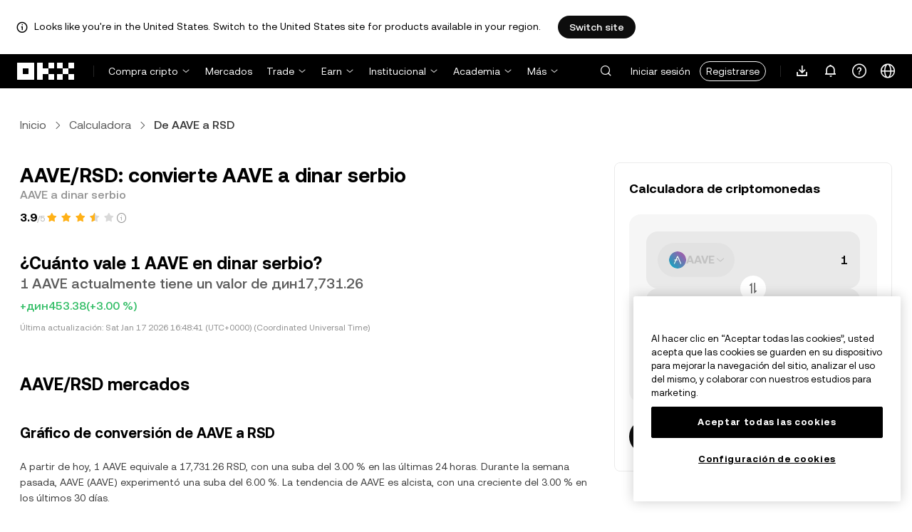

--- FILE ---
content_type: text/html; charset=utf-8
request_url: https://www.okx.com/es-la/convert/aave-to-rsd
body_size: 27431
content:
<!DOCTYPE html><html lang="es" dir="" class="  "><head><meta charSet="UTF-8"/><meta name="viewport" content="width=device-width, initial-scale=1.0, maximum-scale=1.0, minimum-scale=1.0, user-scalable=no"/><title>AAVE a RSD | Convertir de AAVE a dinar serbio | OKX</title><meta http-equiv="X-UA-Compatible" content="IE=edge,chrome=1"/><meta name="description" content="OKX - Convierte AAVE a dinar serbio instantáneamente con el convertidor de AAVE a RSD de OKX. Observa el valor en tiempo real. ¡Sin comisiones y con datos del mercado actualizados!"/><meta name="Author" content="OKX"/><meta name="Copyright" content="okx.com"/><meta name="google-site-verification" content="SVJL-WGbe8_1J05O3I8V4ehAs8L89UDA-bcAyAJ2SLw"/><meta property="og:type" content="website"/><meta property="og:title" content="AAVE a RSD | Convertir de AAVE a dinar serbio"/><meta property="og:url" content="https://www.okx.com/es-la/convert/aave-to-rsd"/><meta property="og:site_name" content="OKX"/><meta property="og:image" content="https://www.okx.com/cdn/assets/imgs/244/84D446EF6A65AF94.jpeg"/><meta property="og:description" content="OKX - Convierte AAVE a dinar serbio instantáneamente con el convertidor de AAVE a RSD de OKX. Observa el valor en tiempo real. ¡Sin comisiones y con datos del mercado actualizados!"/><meta name="twitter:card" content="summary_large_image"/><meta name="twitter:site" content="OKX"/><meta name="twitter:title" content="AAVE a RSD | Convertir de AAVE a dinar serbio"/><meta name="twitter:description" content="OKX - Convierte AAVE a dinar serbio instantáneamente con el convertidor de AAVE a RSD de OKX. Observa el valor en tiempo real. ¡Sin comisiones y con datos del mercado actualizados!"/><meta name="twitter:image" content="https://www.okx.com/cdn/assets/imgs/244/84D446EF6A65AF94.jpeg"/><meta name="full-screen" content="yes"/><meta name="browsermode" content="application"/><meta name="x5-orientation" content="portrait"/><meta name="x5-fullscreen" content="true"/><meta name="x5-page-mode" content="app"/><meta name="apple-mobile-web-app-capable" content="yes"/><meta name="theme-color" content="#121212"/><meta name="yandex-verification" content="aaa987727259a356"/><meta name="naver-site-verification" content="3275b79a3c81ac994632e15ac643c47a64bf1b43"/><link rel="preconnect" href="https://www.okx.com" crossorigin=""/><link rel="dns-prefetch" href="https://www.okx.com"/><link rel="shortcut icon" href="https://www.okx.com/cdn/assets/imgs/226/EB771F0EE8994DD5.png"/><link rel="apple-touch-icon" href="https://www.okx.com/cdn/assets/imgs/253/59830BB78B18A776.png" type="image/png"/><link rel="canonical" href="https://www.okx.com/es-la/convert/aave-to-rsd"/><link rel="alternate" href="https://www.okx.com/zh-hans/convert/aave-to-rsd" hreflang="zh-Hans"/><link rel="alternate" href="https://www.okx.com/pt/convert/aave-to-rsd" hreflang="pt"/><link rel="alternate" href="https://www.okx.com/zh-hant/convert/aave-to-rsd" hreflang="zh-Hant"/><link rel="alternate" href="https://www.okx.com/fr/convert/aave-to-rsd" hreflang="fr"/><link rel="alternate" href="https://www.okx.com/id/convert/aave-to-rsd" hreflang="id"/><link rel="alternate" href="https://www.okx.com/ru/convert/aave-to-rsd" hreflang="ru"/><link rel="alternate" href="https://www.okx.com/vi/convert/aave-to-rsd" hreflang="vi"/><link rel="alternate" href="https://www.okx.com/es-la/convert/aave-to-rsd" hreflang="es"/><link rel="alternate" href="https://www.okx.com/ua/convert/aave-to-rsd" hreflang="uk"/><link rel="alternate" href="https://www.okx.com/convert/aave-to-rsd" hreflang="en"/><link rel="alternate" href="https://www.okx.com/ar/convert/aave-to-rsd" hreflang="ar"/><link rel="alternate" href="https://www.okx.com/en-eu/convert/aave-to-rsd" hreflang="en-de"/><link rel="alternate" href="https://www.okx.com/en-eu/convert/aave-to-rsd" hreflang="en-fr"/><link rel="alternate" href="https://www.okx.com/en-eu/convert/aave-to-rsd" hreflang="en-nl"/><link rel="alternate" href="https://www.okx.com/en-eu/convert/aave-to-rsd" hreflang="en-it"/><link rel="alternate" href="https://www.okx.com/en-eu/convert/aave-to-rsd" hreflang="en-es"/><link rel="alternate" href="https://www.okx.com/en-eu/convert/aave-to-rsd" hreflang="en-dk"/><link rel="alternate" href="https://www.okx.com/en-eu/convert/aave-to-rsd" hreflang="en-fi"/><link rel="alternate" href="https://www.okx.com/en-eu/convert/aave-to-rsd" hreflang="en-sv"/><link rel="alternate" href="https://www.okx.com/en-eu/convert/aave-to-rsd" hreflang="en-pl"/><link rel="alternate" href="https://www.okx.com/en-eu/convert/aave-to-rsd" hreflang="en-ro"/><link rel="alternate" href="https://www.okx.com/fr-fr/convert/aave-to-rsd" hreflang="fr-fr"/><link rel="alternate" href="https://www.okx.com/fi/convert/aave-to-rsd" hreflang="fi"/><link rel="alternate" href="https://www.okx.com/sv/convert/aave-to-rsd" hreflang="sv"/><link rel="alternate" href="https://www.okx.com/zh-hans-eu/convert/aave-to-rsd" hreflang="zh-Hans-de"/><link rel="alternate" href="https://www.okx.com/zh-hans-eu/convert/aave-to-rsd" hreflang="zh-Hans-fr"/><link rel="alternate" href="https://www.okx.com/zh-hans-eu/convert/aave-to-rsd" hreflang="zh-Hans-nl"/><link rel="alternate" href="https://www.okx.com/zh-hans-eu/convert/aave-to-rsd" hreflang="zh-Hans-it"/><link rel="alternate" href="https://www.okx.com/zh-hans-eu/convert/aave-to-rsd" hreflang="zh-Hans-es"/><link rel="alternate" href="https://www.okx.com/ru-eu/convert/aave-to-rsd" hreflang="ru-de"/><link rel="alternate" href="https://www.okx.com/ru-eu/convert/aave-to-rsd" hreflang="ru-ua"/><link rel="alternate" href="https://www.okx.com/ru-eu/convert/aave-to-rsd" hreflang="ru-de"/><link rel="alternate" href="https://www.okx.com/ru-eu/convert/aave-to-rsd" hreflang="ru-cy"/><link rel="alternate" href="https://www.okx.com/ru-eu/convert/aave-to-rsd" hreflang="ru-lv"/><link rel="alternate" href="https://www.okx.com/ua-eu/convert/aave-to-rsd" hreflang="uk-pl"/><link rel="alternate" href="https://www.okx.com/ua-eu/convert/aave-to-rsd" hreflang="uk-de"/><link rel="alternate" href="https://www.okx.com/ua-eu/convert/aave-to-rsd" hreflang="uk-cz"/><link rel="alternate" href="https://www.okx.com/ua-eu/convert/aave-to-rsd" hreflang="uk-it"/><link rel="alternate" href="https://www.okx.com/ua-eu/convert/aave-to-rsd" hreflang="uk-es"/><link rel="alternate" href="https://www.okx.com/pl/convert/aave-to-rsd" hreflang="pl"/><link rel="alternate" href="https://www.okx.com/nl/convert/aave-to-rsd" hreflang="nl"/><link rel="alternate" href="https://www.okx.com/de/convert/aave-to-rsd" hreflang="de"/><link rel="alternate" href="https://www.okx.com/es-es/convert/aave-to-rsd" hreflang="es-es"/><link rel="alternate" href="https://www.okx.com/it/convert/aave-to-rsd" hreflang="it"/><link rel="alternate" href="https://www.okx.com/pt-pt/convert/aave-to-rsd" hreflang="pt-pt"/><link rel="alternate" href="https://www.okx.com/ro/convert/aave-to-rsd" hreflang="ro"/><link rel="alternate" href="https://www.okx.com/cs/convert/aave-to-rsd" hreflang="cs"/><link rel="alternate" href="https://www.okx.com/zh-hans-ae/convert/aave-to-rsd" hreflang="zh-Hans-ae"/><link rel="alternate" href="https://www.okx.com/en-ae/convert/aave-to-rsd" hreflang="en-ae"/><link rel="alternate" href="https://www.okx.com/ru-ae/convert/aave-to-rsd" hreflang="ru-ae"/><link rel="alternate" href="https://www.okx.com/fr-ae/convert/aave-to-rsd" hreflang="fr-ae"/><link rel="alternate" href="https://www.okx.com/ar-ae/convert/aave-to-rsd" hreflang="ar-ae"/><link rel="alternate" href="https://www.okx.com/pt-br/convert/aave-to-rsd" hreflang="pt-br"/><link rel="alternate" href="https://www.okx.com/en-br/convert/aave-to-rsd" hreflang="en-br"/><link rel="alternate" href="https://www.okx.com/en-au/convert/aave-to-rsd" hreflang="en-au"/><link rel="alternate" href="https://www.okx.com/zh-hans-au/convert/aave-to-rsd" hreflang="zh-Hans-au"/><link rel="alternate" href="https://www.okx.com/zh-hans-sg/convert/aave-to-rsd" hreflang="zh-Hans-sg"/><link rel="alternate" href="https://www.okx.com/en-sg/convert/aave-to-rsd" hreflang="en-sg"/><link rel="alternate" href="https://www.okx.com/en-us/convert/aave-to-rsd" hreflang="en-us"/><link rel="alternate" href="https://www.okx.com/nb/convert/aave-to-rsd" hreflang="nb"/><link rel="alternate" href="https://www.okx.com/en-gb/convert/aave-to-rsd" hreflang="en-gb"/><link rel="alternate" href="https://tr.okx.com/convert/aave-to-rsd" hreflang="tr"/><link rel="alternate" href="https://tr.okx.com/en/convert/aave-to-rsd" hreflang="en-tr"/><link rel="alternate" href="https://www.okx.com/convert/aave-to-rsd" hreflang="x-default"/><link rel="preload" type="font/woff2" as="font" crossorigin="" href="https://www.okx.com/cdn/assets/okfe/libs/fonts/OKX_Sans/Regular.woff2"/><link rel="preload" type="font/woff2" as="font" crossorigin="" href="https://www.okx.com/cdn/assets/okfe/libs/fonts/OKX_Sans/Medium.woff2"/><link rel="preload" type="font/woff2" as="font" crossorigin="" href="https://www.okx.com/cdn/assets/okfe/libs/fonts/OKX_Sans/Bold.woff2"/><link rel="stylesheet" type="text/css" href="https://www.okx.com/cdn/assets/okfe/okx-nav/okxGlobal/index.4b1c0af4.css"/><link rel="stylesheet" type="text/css" href="https://www.okx.com/cdn/assets/okfe/okx-nav/global/index.6f5a54bd.css"/><style>
        *{ margin: 0; padding: 0}
        </style><link rel="stylesheet" type="text/css" href="https://www.okx.com/cdn/assets/okfe/okx-nav/header/index.995f748c.css"/><link rel="stylesheet" type="text/css" href="https://www.okx.com/cdn/assets/okfe/okx-nav/footer/index.2712fc4e.css"/><link rel="stylesheet" type="text/css" href="https://www.okx.com/cdn/assets/okfe/growth/6722/index.c1f9d8c9.css"/><link rel="stylesheet" type="text/css" href="https://www.okx.com/cdn/assets/okfe/growth/7478/index.22d9af07.css"/><link rel="stylesheet" type="text/css" href="https://www.okx.com/cdn/assets/okfe/growth/1195/index.b499b6ad.css"/><link rel="stylesheet" type="text/css" href="https://www.okx.com/cdn/assets/okfe/growth/4306/index.8e2733bc.css"/><link rel="stylesheet" type="text/css" href="https://www.okx.com/cdn/assets/okfe/growth/convertDetail/index.e6eb0ff5.css"/></head><body id="body" class="theme-light pnl-classic brand-exchange" broker-style="" data-responsive="true" data-nav="true"><header id="headerContainer" class="header header-container" data-chain="false"><div id="site-banner-root" class="nav-banner-container"><div class="okx-sticky-container okx-sticky-top site-banner-container" style="position:static;top:0px;background-color:#ffffff;color:#000" id="okx-sticky_-3"><p class="site-banner-text"><i class="icon okx-header-footer-information site-banner-icon"></i><span class="site-banner-tip">Looks like you&#x27;re in the United States. Switch to the United States site for products available in your region.</span></p><button type="button" class="site-banner-link">Switch site</button></div></div><div class="header-wrap  header-with-banner"><button type="button" class="skip-to-content">Saltar al contenido principal</button><div class="header-main" data-from="1"><div class="logo-container mode-container" id="logoCon" data-chain="false"><div class="mode-logo"><a class="logo-wrap " href="/es-la" aria-label="Logo de OKX, ir a la página de inicio"><img width="82" height="36" class="logo-img   
        " src="[data-uri]" alt="OKX: El exchange de criptomonedas líder" title="OKX"/></a></div></div><div class="head-spl-lin"></div><nav id="navContainer" class="nav-container" data-from="1" aria-label="Menú principal"><div class="nav-scroll-box"><div class="nav-l-sec other-language-left-section"><div class="nav-l-con"><div class="nav-item is-left nav-buy"><button type="button" class="tab nav-text mu-txt icon okx-header-footer-arrow-chevrons-down" id="title-nav-buy" aria-expanded="false">Compra cripto</button><div class="u-in-ext dp-c-l-ag  " style="z-index:20000"><div aria-labelledby="title-nav-buy" class="extend-box "><a href="/es-la/buy-crypto" class="box-item icon okx-header-footer-buy-with-card"><div class="item-box"><div id="" class="item-title">Compra y venta</div><div class="desc">Visa, Mastercard y otras</div></div></a><a href="/es-la/p2p/express" class="box-item icon okx-header-footer-p2p-trading"><div class="item-box"><div id="" class="item-title">Trading P2P</div><div class="desc">Compra y vende sin comisiones de trading a través de más de 100 métodos de pago</div></div></a><a href="/es-la/convert" class="box-item icon okx-header-footer-calculator"><div class="item-box"><div id="" class="item-title">Calculadora de criptos</div><div class="desc">Consulta las tasas de conversión y los valores de las criptos en tiempo real</div></div></a></div></div></div><a class="nav-link nav-item is-left nav-market" href="/es-la/markets/prices">Mercados</a><div class="nav-item is-left nav-trade"><button type="button" id="title-nav-trade" class="tab nav-text mu-txt icon okx-header-footer-arrow-chevrons-down" aria-expanded="false">Trade</button><div class="u-in-ext dp-c-l-ag drop-panel" style="z-index:20000"><div class="drop-extend-box extend-box extend-panel-box"><div class="drop-panel-box  drop-panel-box-menu trade-drop-panel-box-menu"><ul class="drop-panel-list" aria-labelledby="trading-group-1"><p id="trading-group-1" class="drop-panel-title">Instrumentos de trading</p><li class="trade-drop-item-con dropdown-panel-li"><a href="/es-la/trade-convert#from-page=navigation&amp;from-action=web_header" class="box-item panel-box-item drop-panel-box-item item-convert icon okx-header-footer-convert"><div class="item-box item-panel-drop trade-item-panel-drop "><div class="item-title trade-item-panel-drop-title">Convertir</div><div class="desc">Conversión rápida, sin comisiones de trading ni slippage</div></div></a></li><li class="dropdown-panel-li"><a href="/es-la/trade-spot" class="box-item panel-box-item drop-panel-box-item icon okx-header-footer-spot"><div class="item-box item-panel-drop trade-item-panel-drop "><div class="item-title trade-item-panel-drop-title">Spot</div><div class="desc">Compra y vende criptos con facilidad</div></div></a><i tabindex="0" role="button" aria-expanded="false" aria-label="Abrir el submenú Spot" class="panel-drop-item-icon trade-panel-drop-item-icon icon okx-header-footer-arrow-chevrons-right"></i></li><li class="dropdown-panel-li"><a href="/es-la/trade-swap" class="box-item panel-box-item drop-panel-box-item icon okx-header-footer-futures"><div class="item-box item-panel-drop trade-item-panel-drop "><div class="item-title trade-item-panel-drop-title">Futuros</div><div class="desc">Haz trading de perpetuos y de futuros con vencimiento con apalancamiento</div></div></a><i tabindex="0" role="button" aria-expanded="false" aria-label="Abrir el submenú Futuros" class="panel-drop-item-icon trade-panel-drop-item-icon icon okx-header-footer-arrow-chevrons-right"></i></li><li class="trade-drop-item-con dropdown-panel-li"><a href="/es-la/trade-option-chain" class="box-item panel-box-item drop-panel-box-item icon okx-header-footer-ecosystem"><div class="item-box item-panel-drop trade-item-panel-drop "><div class="item-title trade-item-panel-drop-title">Opciones</div><div class="desc">Capitaliza la volatilidad del mercado con opciones</div></div></a><i tabindex="0" role="button" aria-expanded="false" aria-label="Abrir el submenú " class="panel-drop-item-icon trade-panel-drop-item-icon icon okx-header-footer-arrow-chevrons-right"></i><div id="third-menu-10312" class="drop-panel-box drop-panel-box-list trade-drop-box-list explorer-drop-panel-third-list" style="display:none;left:0px;top:48px;bottom:unset;right:unset;position:fixed"><a href="/es-la/option-market" class="box-item panel-box-item drop-panel-box-item icon okx-header-footer-options"><div class="item-box item-panel-drop trade-item-panel-drop "><div class="item-title trade-item-panel-drop-title">Opciones simples</div><div class="desc">Empieza con trading de opciones ideal para principiantes</div></div></a><a href="/es-la/trade-option-chain/btc-usd" class="box-item panel-box-item drop-panel-box-item icon okx-header-footer-t-chart"><div class="item-box item-panel-drop trade-item-panel-drop "><div class="item-title trade-item-panel-drop-title">Opciones avanzadas</div><div class="desc">Personaliza tus estrategias de trading en la cadena de opciones</div></div></a></div></li><li class="dropdown-panel-li"><a href="/es-la/pre-market" class="box-item panel-box-item drop-panel-box-item icon okx-header-footer-premarket"><div class="item-box item-panel-drop trade-item-panel-drop "><div class="item-title trade-item-panel-drop-title">Perpetuos de preventa</div><div class="desc">Obtén acceso anticipado y comercia con criptos que están en proceso de ser listadas</div></div></a><i tabindex="0" role="button" aria-expanded="false" aria-label="Abrir el submenú Perpetuos de preventa" class="panel-drop-item-icon trade-panel-drop-item-icon icon okx-header-footer-arrow-chevrons-right"></i></li></ul><ul class="drop-panel-list" aria-labelledby="trading-group-2"><p id="trading-group-2" class="drop-panel-title">Herramientas potentes</p><li class="trade-drop-item-con dropdown-panel-li"><a href="/es-la/trading-bot" class="box-item panel-box-item drop-panel-box-item icon okx-header-footer-trading-bot"><div class="item-box item-panel-drop trade-item-panel-drop "><div class="item-title trade-item-panel-drop-title">Bots de trading</div><div class="desc">Múltiples estrategias para ayudarte a hacer trading con facilidad</div></div></a></li><li class="trade-drop-item-con dropdown-panel-li"><a href="/es-la/liquid-marketplace/nitro" class="box-item panel-box-item drop-panel-box-item icon okx-header-footer-nitro-spreads"><div class="item-box item-panel-drop trade-item-panel-drop "><div class="item-title trade-item-panel-drop-title">Spreads de Nitro</div><div class="desc">Gran liquidez para spreads futuros</div></div></a></li><li class="trade-drop-item-con dropdown-panel-li"><a href="/es-la/liquid-marketplace/rfq-builder" class="box-item panel-box-item drop-panel-box-item icon okx-header-footer-rfq"><div class="item-box item-panel-drop trade-item-panel-drop "><div class="item-title trade-item-panel-drop-title">RFQ</div><div class="desc">Estrategias personalizadas de varios instrumentos y trades en bloque</div></div></a></li></ul></div></div></div></div><div class="nav-item is-left nav-earn"><button type="button" class="tab nav-text mu-txt icon okx-header-footer-arrow-chevrons-down" id="title-nav-earn" aria-expanded="false">Earn</button><div class="u-in-ext dp-c-l-ag  " style="z-index:20000"><div aria-labelledby="title-nav-earn" class="extend-box "><a href="/es-la/earn#from=home" class="box-item icon okx-header-footer-earn"><div class="item-box"><div id="group-item-title-earn-list" class="item-title">Earn</div><div class="desc">Ve más allá del HODL. Genera ganancias con Earn</div></div></a><div class="drop-menu-desc-list earn-desc-list"><div role="group" aria-labelledby="group-item-title-earn-list" class="drop-menu-list-item earn-list-item"><a class="drop-menu-item earn-item" href="/es-la/earn/simple-earn">Simple Earn</a><a class="drop-menu-item earn-item" href="/es-la/earn/onchain-earn">Earn on-chain</a><a class="drop-menu-item earn-item" href="/es-la/earn/flash-earn">Flash Earn</a></div><div role="group" aria-labelledby="group-item-title-earn-list" class="drop-menu-list-item earn-list-item"><a class="drop-menu-item earn-item" href="/es-la/earn/dual">Dual Investment</a><a class="drop-menu-item earn-item" href="/es-la/earn/yield-plus">BTC Yield+</a></div></div><a href="/es-la/loan" class="box-item icon okx-header-footer-dex-loan"><div class="item-box"><div id="" class="item-title">Préstamo</div><div class="desc">Pide prestado para ganar y gastar</div></div></a><a href="/es-la/jumpstart#from=home" class="box-item icon okx-header-footer-jumpstart"><div class="item-box"><div id="" class="item-title">Jumpstart</div><div class="desc">Conoce los nuevos proyectos globales de alta calidad</div></div></a></div></div></div><div class="nav-item is-left nav-institutions"><button type="button" class="tab nav-text mu-txt icon okx-header-footer-arrow-chevrons-down" id="title-nav-institutions" aria-expanded="false">Institucional</button><div class="u-in-ext dp-c-l-ag  " style="z-index:20000"><div aria-labelledby="title-nav-institutions" class="extend-box "><a href="/es-la/institutions" class="box-item icon okx-header-footer-institutions-home"><div class="item-box"><div id="" class="item-title">Institución</div><div class="desc">El conjunto de soluciones de trading de cripto más potentes del mundo.</div></div></a><a href="/es-la/rubix" class="box-item icon okx-header-footer-okx-rubix"><div class="item-box"><div id="" class="item-title">OKX Rubix</div><div class="desc">Activos digitales como servicio para instituciones reguladas</div></div></a><a href="/es-la/liquid-marketplace" class="box-item icon okx-header-footer-flash-otc"><div class="item-box"><div id="" class="item-title">Explicación de Liquid Marketplace</div><div class="desc">Red de liquidez OTC para traders profesionales e institucionales</div></div></a><a href="/es-la/okx-api" class="box-item icon okx-header-footer-api-1"><div class="item-box"><div id="" class="item-title">API</div><div class="desc">Conectividad API de latencia ultrabaja y sin inconvenientes</div></div></a><a href="/es-la/broker/home" class="box-item icon okx-header-footer-user"><div class="item-box"><div id="" class="item-title">Programa de broker</div><div class="desc">Accede a la profundidad de mercado de nivel mundial con comisiones altas</div></div></a><a href="/es-la/managed-sub-account" class="box-item icon okx-header-footer-managed-trading-sub-accounts"><div class="item-box"><div id="" class="item-title">Subcuentas de trading administradas</div><div class="desc">Administra subcuentas, haz trading de forma fácil y segura con más ganancias</div></div></a><a href="/es-la/historical-data" class="box-item icon okx-header-footer-historical-market-data"><div class="item-box"><div id="" class="item-title">Datos históricos del mercado</div><div class="desc">Gráfico de velas, trades agregados, datos del libro de órdenes y más</div></div></a><a href="/es-la/landingpage/institutionalinsights" class="box-item icon okx-header-footer-tips"><div class="item-box"><div id="" class="item-title">Información institucional</div><div class="desc">Nuestras últimas investigaciones, noticias y más sobre trading institucional</div></div></a></div></div></div><div class="nav-item is-left nav-academy"><button type="button" class="tab nav-text mu-txt icon okx-header-footer-arrow-chevrons-down" aria-expanded="false">Academia</button><div class="u-in-ext dp-c-l-ag  " style="z-index:20000"><div class="extend-box "><a href="/es-la/learn" class="box-item icon okx-header-footer-learn"><div class="item-box"><div id="" class="item-title">Aprende sobre criptos</div><div class="desc">Crea una base sólida de criptos con guías y tutoriales simples</div></div></a><a href="/es-la/how-to-buy" class="box-item icon okx-header-footer-wallet"><div class="item-box"><div id="" class="item-title">Cómo comprar criptos</div><div class="desc">Sigue las instrucciones paso a paso para comprar criptos</div></div></a><a href="/es-la/help/section/faq-getting-started" class="box-item icon okx-header-footer-getting-started"><div class="item-box"><div id="" class="item-title">Cómo empezar</div><div class="desc">Obtén respuestas a las preguntas más comunes en tu camino cripto</div></div></a><a href="/es-la/price" class="box-item icon okx-header-footer-analysis"><div class="item-box"><div id="" class="item-title">Precios de criptos</div><div class="desc">Sigue en tiempo real los precios de las criptos y los movimientos del mercado</div></div></a><a href="/es-la/learn/category/trends" class="box-item icon okx-header-footer-trendy-news"><div class="item-box"><div id="" class="item-title">Noticias sobre criptos</div><div class="desc">Entérate de las últimas noticias y tendencias sobre criptos</div></div></a><a href="/es-la/learn/category/blog" class="box-item icon okx-header-footer-feed"><div class="item-box"><div id="" class="item-title">Blog</div><div class="desc">Lee opiniones e historias de nuestro equipo</div></div></a></div></div></div><div class="nav-item is-left nav-more"><button type="button" class="tab nav-text mu-txt icon okx-header-footer-arrow-chevrons-down" aria-expanded="false">Más</button><div class="drop-sm-down u-in-ext dp-c-l-ag " style="z-index:20000"><div class="info-extend-box"><div class="extend-box extend-small-box"><div class="box-title">Productos</div><a href="/es-la/xbtc" class="box-item icon okx-header-footer-xbtc" aria-label="xBTC">xBTC</a><a href="/es-la/wallet-security" class="box-item icon okx-header-footer-security-of-funds" aria-label="Seguridad de los fondos">Seguridad de los fondos</a><a href="/es-la/status" class="box-item icon okx-header-footer-status" aria-label="Estado">Estado</a><a href="/es-la/proof-of-reserves" class="box-item icon okx-header-footer-proof-of-reservation" aria-label="Prueba de reservas">Prueba de reservas</a><a href="/es-la/protect" class="box-item item-protect icon okx-header-footer-user-protection" aria-label="OKX Protect">OKX Protect</a><a href="https://web3.okx.com/" target="_blank" class="box-item item-web3 icon okx-header-footer-web3-defi" aria-label="Web3">Web3</a></div><div class="extend-box extend-small-box"><div class="box-title">Otros</div><a href="/es-la/campaign-center" class="box-item item-campaign icon okx-header-footer-fireworks" aria-label="Centro de campañas">Centro de campañas</a><a href="/es-la/rewards" class="box-item item-rewards icon okx-header-footer-rewards" aria-label="Mis premios">Mis premios</a><a href="/es-la/referral" class="box-item icon okx-header-footer-referral-updated" aria-label="Referidos">Referidos</a><a href="/es-la/vip" class="box-item icon okx-header-footer-vip" aria-label="Programa VIP">Programa VIP</a><a href="/es-la/affiliates" class="box-item icon okx-header-footer-node" aria-label="Afiliados">Afiliados</a><a href="/es-la/x-drops?pagesource=header" class="box-item icon okx-header-footer-X-Drops" aria-label="X Drops Club">X Drops Club</a><a href="/es-la/ventures" class="box-item icon okx-header-footer-blockdream-ventures-1" aria-label="OKX Ventures">OKX Ventures</a><a href="/es-la/landingpage/tradingview" class="box-item icon okx-header-footer-trading-view" aria-label="Trading en TradingView">Trading en TradingView</a><a href="/es-la/token-listing-apply" class="box-item icon okx-header-footer-listing-application" aria-label="Solicitud de listado">Solicitud de listado</a><a href="/es-la/fees" class="box-item icon okx-header-footer-fees" aria-label="Comisiones">Comisiones</a></div></div></div></div></div></div><div class="nav-null"></div><div class="header-search-box" id="headerSearchBox"></div><div class="user-no-login"><a class="passport-btn user-login-btn monitor-login" href="/es-la/account/login">Iniciar sesión</a><a class="passport-btn user-register-btn monitor-register" href="/es-la/account/register?action=header_register_btn">Registrarse</a></div><div class="header-line"></div><div class="nav-r-sec"><div class="nav-r-con"><div class="nav-download other-wrap "><button type="button" aria-label="Descarga nuestra aplicación. El menú incluye un código QR y otras opciones de descarga." class="download-app icon okx-header-footer-download"></button><div class="drop-down-list drop-c-right-align drop-animation download-drop-menu " style="z-index:20000"></div></div><div class="nav-notice other-wrap "><button type="button" aria-label="Notificaciones y anuncios" class="notice-icon icon okx-header-footer-notice"></button></div><div class="nav-item nav-custom other-wrap"><button type="button" aria-label="Obtén ayuda o síguenos en nuestras redes sociales" class="custom-logo icon okx-header-footer-question"></button><button type="button" class="nav-text mu-txt user-support-text icon okx-header-footer-arrow-chevrons-down">Soporte</button><div class="drop-down-list drop-c-right-align " style="z-index:20000"><a class="extend-link" href="/es-la/help">Centro de atención al cliente</a><a id="myRequest" class="extend-link request-link" href="/es-la/support-center/history">Mis tickets</a><a class="extend-link" href="/es-la/community">Conectarte con OKX</a></div></div><div class="nav-item nav-language other-wrap"><button aria-haspopup="true" aria-expanded="false" type="button" aria-label="Cambiar el idioma o la moneda" class="now-language icon okx-header-footer-language"></button></div></div></div><nav class="action-container"><button type="button" class="header-menu-btn icon okx-header-footer-hamburger" id="headerMenuBtn" aria-label="Abrir el menú con opciones adicionales" aria-controls="navColumnContainer" aria-expanded="false"></button></nav></div></nav></div></div><script data-id="__header_data_for_ssr__" type="application/json" id="headerState">{"headerContext":{"logoImgUrl":"https://www.okx.com/cdn/assets/imgs/221/187957948BD02D97.png","templateConfig":null,"marketBanner":{"target":"/en-us","market":"us","locale":"en_US","title":"Looks like you’re in the United States","banner":"Looks like you're in the United States. Switch to the United States site for products available in your region.","popup":"Switch to the United States site for products available in your region.","btnText":"Switch site"},"isSSRSuccess":true}}</script></header><div class="home-container"><div id="root" role="main"><div class="index_container__fhwNA"><div class="index_wrapper__AjpsG"><div id="breadcrumbs"><div class="growth growth-breadcrumbs-var growth-breadcrumbs growth-breadcrumbs-secondary growth-breadcrumbs-md index_breadcrumbs__r9PJ8" role="navigation"><div class="growth-breadcrumbs-crumb"><div class="growth growth-hyperlink-var growth-hyperlink growth-hyperlink-secondary growth-hyperlink-md growth-hyperlink-medium growth-breadcrumbs-crumb-link" data-testid="okd-hyperlink"><a href="/es-la" rel="noopener" target="_self" class="growth-powerLink-a11y growth-hyperlink-text">Inicio</a></div><i class="icon iconfont okds-arrow-chevron-right-centered-md crumb-icon" role="img" aria-hidden="true"></i></div><div class="growth-breadcrumbs-crumb"><div class="growth growth-hyperlink-var growth-hyperlink growth-hyperlink-secondary growth-hyperlink-md growth-hyperlink-medium growth-breadcrumbs-crumb-link" data-testid="okd-hyperlink"><a href="/es-la/convert" rel="noopener" target="_self" class="growth-powerLink-a11y growth-hyperlink-text">Calculadora</a></div><i class="icon iconfont okds-arrow-chevron-right-centered-md crumb-icon" role="img" aria-hidden="true"></i></div><div class="growth-breadcrumbs-crumb growth-breadcrumbs-crumb-active" aria-current="location">De AAVE a RSD</div></div></div><div class="index_container__Glal7"><div><div class="index_titleContainer__U6-km"><div class="index_titleContent__kf5HL"><h1 class="index_title__vwx+s">AAVE/RSD: convierte AAVE a dinar serbio</h1><div class="index_subTitle__5+d6N">AAVE a dinar serbio</div></div><div class="index_fallbackReviewRating__uI3a3"></div><div id="title-part-price" class="index_priceContainer__dCYhk"><h2 class="index_price__su8LS">¿Cuánto vale 1 AAVE en dinar serbio?</h2><div class="index_worth__4YrXy">1 AAVE actualmente tiene un valor de дин17,731.26</div><div class="index_changeContainer__go+ks index_positive__u46-I"><div>+дин453.38</div>(+3.00 %)</div></div><div class="index_lastUpdate__YXEbI">Última actualización:<!-- --> --</div></div><div class="index_container__dxVYn"><div id="chart-description"><h2 class="index_title__GhKxR">AAVE/RSD mercados</h2><h3 class="index_subTitle__KNQpW">Gráfico de conversión de AAVE a RSD</h3><div class="index_description__0dinV">A partir de hoy, 1 AAVE equivale a 17,731.26 RSD, con una suba del 3.00 % en las últimas 24 horas. Durante la semana pasada, AAVE (AAVE) experimentó una suba del 6.00 %. La tendencia de AAVE es alcista, con una creciente del 3.00 % en los últimos 30 días.</div></div><div class="index_fallbackChart__FV-nC"><div class="growth growth-loader-var growth-loader" role="region" aria-live="polite"><div class="growth-loader-spin growth-loader-spin-md growth-loader-spin-primary"></div><span class="growth-a11y-text"></span></div></div></div><div id="price_statistics"><h3 class="index_title__YsumN">Estadísticas de precio de AAVE (AAVE) a dinar serbio (RSD)</h3><div class="index_priceProgressContainer__BKnEv"><div class="index_progressTitleContainer__-XmyS"><div class="index_tooltipBox__v4wJa">Bajo en 24h<div class="index_tooltipContent__Mhvl7">El precio más bajo en 24 horas</div></div><span>дин17,187.81</span></div><div class="index_progressContainer__FmxMv"><div class="index_progressSlider__4-ReW" style="left:70.84432717689451%"></div><div class="index_sliderTooltip__ncUYn" style="left:70.84432717689451%">Precio en tiempo real: дин17,731.26<div class="index_sliderArrow__V-wZ2"></div></div></div><div class="index_progressTitleContainer__-XmyS"><div class="index_tooltipBox__v4wJa">Alto en 24h<div class="index_tooltipContent__Mhvl7">El precio más alto en 24 horas</div></div><span>дин17,954.91</span></div></div><div class="index_hint__cXYsc">* Los siguientes datos muestran la información del mercado de <!-- -->AAVE<!-- -->.</div><div class="index_priceListContainer__kcgbQ"><div><div class="index_priceListTitle__qGfvJ"><div class="index_tooltipBox__v4wJa">Máximo histórico<div class="index_tooltipContent__Mhvl7">Los datos se toman de múltiples plataformas</div></div></div>дин67,369.87</div><div><div class="index_priceListTitle__qGfvJ"><div class="index_tooltipBox__v4wJa">Mínimo histórico<div class="index_tooltipContent__Mhvl7">Los datos se toman de múltiples plataformas</div></div></div>дин2,624.12</div><div><div class="index_priceListTitle__qGfvJ"><div class="index_tooltipBox__v4wJa">Cap. del mercado<div class="index_tooltipContent__Mhvl7">Cap. del mercado = precio actual × oferta circulante</div></div></div>дин269,222,136,613</div><div><div class="index_priceListTitle__qGfvJ"><div class="index_tooltipBox__v4wJa">Oferta circulante<div class="index_tooltipContent__Mhvl7">Monto total del activo en el mercado en este momento (según datos de múltiples plataformas)</div></div></div>15,183,477 AAVE</div></div><div class="index_readMore__rb5-N">Leer más:<!-- --> <a href="/es-la/price/aave-aave" rel="noopener" class="growth-powerLink-a11y growth-powerLink common_hrefLink__osg0A">Precio de <!-- -->AAVE<!-- --> (<!-- -->AAVE<!-- -->)</a></div><div class="index_descriptionText__d+Hn2">El precio actual de <!-- -->AAVE<!-- --> (<!-- -->AAVE<!-- -->) en <!-- -->dinar serbio<!-- --> (<!-- -->RSD<!-- -->) es <!-- -->дин17,731.26<!-- -->, con <!-- -->un aumento<!-- --> de <!-- -->3.00 %<!-- --> en las últimas 24 horas, y <!-- -->un aumento<!-- --> de <!-- -->6.00 %<!-- --> en los últimos siete días.<br/><br/>El precio histórico más alto de <!-- -->AAVE<!-- --> fue de <!-- -->дин67,369.87<!-- -->. Actualmente hay <!-- -->15,183,477 AAVE<!-- --> en circulación, con una oferta máxima de <!-- -->16,000,000 AAVE<!-- -->, lo que sitúa la capitalización de mercado totalmente diluida en aproximadamente <!-- -->дин269,222,136,613<!-- -->.<br/><br/>El precio <!-- -->AAVE<!-- --> en <!-- -->RSD<!-- --> se actualiza en tiempo real. También puedes ver las conversiones de <!-- -->dinar serbio<!-- --> a otras criptomonedas populares, lo que facilita el intercambio de <!-- -->AAVE<!-- --> (<!-- -->AAVE<!-- -->) y otras monedas digitales por <!-- -->dinar serbio<!-- --> (<!-- -->RSD<!-- -->) de manera rápida y cómoda.</div></div></div><div><div class="growth growth-loader-var growth-loader index_calculatorLoading__FqeAK" role="region" aria-live="polite"><div class="growth-loader-spin growth-loader-spin-md growth-loader-spin-primary"></div><span class="growth-a11y-text"></span></div></div></div><div id="banner-and-convert"><div class="index_content__RdH9T" id="start_trading_mid_banner"><picture class="growth growth-picture growth-picture-font"><source srcSet="https://www.okx.com/cdn/oksupport/common/rewards.cf83597fc9f3e9.png?x-oss-process=image/format,webp/ignore-error,1"/><img width="240" height="128" style="width:240px;height:128px" class="index_bannerImage__cZJ1-" src="https://www.okx.com/cdn/oksupport/common/rewards.cf83597fc9f3e9.png" alt="Empieza a hacer trading en OKX y desbloquea potenciales ganancias más altas"/></picture><div class="index_titleContainer__wp8cQ"><div class="index_title__ah0wT">Empieza a hacer trading en OKX y desbloquea potenciales ganancias más altas</div><a href="/es-la/price/aave-aave" rel="noopener" class="growth-powerLink-a11y growth-powerLink"><span class="index_fallbackButton__P2hW7">Más información sobre AAVE</span></a></div></div><div class="index_container__w6akM" id="conversion_tables"><h2 class="index_conversionTitle__JiI5R">AAVE/RSD tablas de conversión</h2><div class="index_conversionSubtitle__tVC3z">Según la tasa actual, 1 AAVE tiene un valor aproximado de 17,731.26 RSD. Esto significa que adquirir 5 AAVE equivaldría a 88,656.29 RSD aproximadamente. Como alternativa, si tuvieras 1 дин RSD, sería equivalente a 0.000056398 RSD aproximadamente, mientras que 50 дин RSD equivaldrían a alrededor de 0.0028199 RSD. Estas cifras indican la tasa de cambio entre RSD y AAVE. El monto exacto puede variar según las fluctuaciones del mercado.<br/><br/>En los últimos 7 días, la tasa de cambio de AAVE ha un aumento un 6.00 %. Durante el período de 24 horas, esta tasa ha variado un 3.00 %, siendo la tasa de cambio más alta de 1 AAVE por dinar serbio 17,954.91 RSD, y el valor menor en las últimas 24 horas, 17,187.81 RSD.</div><div class="index_conversionWrapper__PpoV7"><div><h3 class="index_title__Dr5Gb">Convertir de AAVE a dinar serbio</h3><table class="index_tableContainer__QRFh+"><thead><tr class="index_headerContainer__Bx555"><th class="index_center__w25rz"><picture class="growth growth-picture growth-picture-font"><source srcSet="https://www.okx.com/cdn/assets/imgs/221/C7C799C98C90D285.png?x-oss-process=image/format,webp/resize,w_48,h_48,type_6/ignore-error,1"/><img width="24" height="24" style="width:24px;height:24px" class="index_roundImage__JqwFd" src="https://www.okx.com/cdn/assets/imgs/221/C7C799C98C90D285.png?x-oss-process=image/resize,w_48,h_48,type_6/ignore-error,1" alt="AAVE"/></picture><span class="index_tableTitle__mA9B3">AAVE</span></th><th class="index_center__w25rz"><picture class="growth growth-picture growth-picture-font"><source srcSet="https://www.okx.com/cdn/assets/imgs/2111/0A99709F83656546.png?x-oss-process=image/format,webp/resize,w_48,h_48,type_6/ignore-error,1"/><img width="24" height="24" style="width:24px;height:24px" class="index_roundImage__JqwFd" src="https://www.okx.com/cdn/assets/imgs/2111/0A99709F83656546.png?x-oss-process=image/resize,w_48,h_48,type_6/ignore-error,1" alt="RSD"/></picture><span class="index_tableTitle__mA9B3">RSD</span></th></tr></thead><tbody><tr class="index_rowContainer__hLHoS"><td>1 AAVE</td><td>17,731.26 RSD</td></tr><tr class="index_rowContainer__hLHoS"><td>5 AAVE</td><td>88,656.29 RSD</td></tr><tr class="index_rowContainer__hLHoS"><td>10 AAVE</td><td>177,312.6 RSD</td></tr><tr class="index_rowContainer__hLHoS"><td>20 AAVE</td><td>354,625.1 RSD</td></tr><tr class="index_rowContainer__hLHoS"><td>50 AAVE</td><td>886,562.9 RSD</td></tr><tr class="index_rowContainer__hLHoS"><td>100 AAVE</td><td>1,773,126 RSD</td></tr><tr class="index_rowContainer__hLHoS"><td>1,000 AAVE</td><td>17,731,257 RSD</td></tr></tbody></table></div><div><h3 class="index_title__Dr5Gb">Convertir de dinar serbio a AAVE</h3><table class="index_tableContainer__QRFh+"><thead><tr class="index_headerContainer__Bx555"><th class="index_center__w25rz"><picture class="growth growth-picture growth-picture-font"><source srcSet="https://www.okx.com/cdn/assets/imgs/2111/0A99709F83656546.png?x-oss-process=image/format,webp/resize,w_48,h_48,type_6/ignore-error,1"/><img width="24" height="24" style="width:24px;height:24px" class="index_roundImage__JqwFd" src="https://www.okx.com/cdn/assets/imgs/2111/0A99709F83656546.png?x-oss-process=image/resize,w_48,h_48,type_6/ignore-error,1" alt="RSD"/></picture><span class="index_tableTitle__mA9B3">RSD</span></th><th class="index_center__w25rz"><picture class="growth growth-picture growth-picture-font"><source srcSet="https://www.okx.com/cdn/assets/imgs/221/C7C799C98C90D285.png?x-oss-process=image/format,webp/resize,w_48,h_48,type_6/ignore-error,1"/><img width="24" height="24" style="width:24px;height:24px" class="index_roundImage__JqwFd" src="https://www.okx.com/cdn/assets/imgs/221/C7C799C98C90D285.png?x-oss-process=image/resize,w_48,h_48,type_6/ignore-error,1" alt="AAVE"/></picture><span class="index_tableTitle__mA9B3">AAVE</span></th></tr></thead><tbody><tr class="index_rowContainer__hLHoS"><td>1 RSD</td><td>0.000056398 AAVE</td></tr><tr class="index_rowContainer__hLHoS"><td>5 RSD</td><td>0.00028199 AAVE</td></tr><tr class="index_rowContainer__hLHoS"><td>10 RSD</td><td>0.00056398 AAVE</td></tr><tr class="index_rowContainer__hLHoS"><td>20 RSD</td><td>0.0011280 AAVE</td></tr><tr class="index_rowContainer__hLHoS"><td>50 RSD</td><td>0.0028199 AAVE</td></tr><tr class="index_rowContainer__hLHoS"><td>100 RSD</td><td>0.0056398 AAVE</td></tr><tr class="index_rowContainer__hLHoS"><td>1,000 RSD</td><td>0.056398 AAVE</td></tr></tbody></table></div></div></div><div class="index_container__sdfIu" id="how_to_buy_3_steps_banner"><h2 class="index_title__njM99">Ve cómo convertir moneda local a cripto en solo 3 pasos</h2><div class="index_stepsContainer__E-pfu"><div class="index_stepContainer__s4AdV"><div class="index_stepImage__d24wW"><picture class="growth growth-picture growth-picture-font"><source srcSet="https://www.okx.com/cdn/oksupport/common/create-an-account.cfe0bc671db85c.png?x-oss-process=image/format,webp/ignore-error,1"/><img width="100" style="width:100px" class="" src="https://www.okx.com/cdn/oksupport/common/create-an-account.cfe0bc671db85c.png" alt="Ejemplo de cómo crear una cuenta gratuita en OKX y convertir AAVE en dinar serbio"/></picture></div><div><div class="index_stepTitle__yqJqA">Crea tu cuenta de OKX gratis</div><div class="index_stepDescription__C6m1+">Si aún no lo hiciste, descarga la OKX app y regístrate para comenzar.</div></div></div><div class="index_stepContainer__s4AdV"><div class="index_stepImage__d24wW"><picture class="growth growth-picture growth-picture-font"><source srcSet="https://www.okx.com/cdn/oksupport/common/KYC.f966239808f355.png?x-oss-process=image/format,webp/ignore-error,1"/><img width="100" style="width:100px" class="" src="https://www.okx.com/cdn/oksupport/common/KYC.f966239808f355.png" alt="Ejemplo de verificación de identidad en un convertidor de AAVE a RSD"/></picture></div><div><div class="index_stepTitle__yqJqA">Verifícate</div><div class="index_stepDescription__C6m1+">Completa <a href="/es-la/help/how-do-i-verify-an-individual-account" rel="noopener" class="growth-powerLink-a11y growth-powerLink common_hrefLink__osg0A">Verificación de identidad</a> para mantener tu cuenta y tus activos seguros.</div></div></div><div class="index_stepContainer__s4AdV"><div class="index_stepImage__d24wW"><picture class="growth growth-picture growth-picture-font"><source srcSet="https://www.okx.com/cdn/oksupport/common/Convert.70776649008531.png?x-oss-process=image/format,webp/ignore-error,1"/><img width="100" style="width:100px" class="" src="https://www.okx.com/cdn/oksupport/common/Convert.70776649008531.png" alt="Ejemplo de convertidor de AAVE a RSD en OKX"/></picture></div><div><div class="index_stepTitle__yqJqA">Pon en marcha tu aventura cripto</div><div class="index_stepDescription__C6m1+">Deposita fondos en tu cuenta y empieza tu aventura en el trading.</div></div></div></div><div class="index_tradeButton__joHSA"><a href="/es-la/price/aave-aave" rel="noopener" class="growth-powerLink-a11y growth-powerLink"><span class="index_fallbackButton__O6XWK">Hacer trading ahora</span></a></div></div></div><div><div class="index_container__01H6u"><div class="index_sectionHeader__aNeqo"><div class=""><h2 class="index_headerTitle__5c-YJ">Preguntas frecuentes sobre AAVE a RSD</h2></div></div><div class="index_twoColumn__X9E+r"><div class="growth growth-accordion-var growth-accordion index_item__9DQQc"><div class="growth-accordion-header index_header__fWeap growth-a11y-button" id="_R_1k_-header" aria-controls="_R_1k_-content" aria-expanded="false" role="button" tabindex="0"><div class="growth-accordion-header-title"><h3>¿Cuál es la tasa de cambio de 1 AAVE a RSD hoy?</h3></div><i class="icon iconfont okds-arrow-chevron-down-sm growth-accordion-header-icon" role="img" aria-hidden="true"></i></div><div class="growth-accordion-content growth-accordion-content-transition-out" id="_R_1k_-content" role="region" aria-labelledby="_R_1k_-header"><div class="index_content__rrphJ">La tasa de cambio de AAVE a RSD hoy es de дин17,731.26.</div></div></div><div class="growth growth-accordion-var growth-accordion index_item__9DQQc"><div class="growth-accordion-header index_header__fWeap growth-a11y-button" id="_R_2k_-header" aria-controls="_R_2k_-content" aria-expanded="false" role="button" tabindex="0"><div class="growth-accordion-header-title"><h3>¿Cómo cambió la tasa de cambio de AAVE a RSD en las últimas 24 horas?</h3></div><i class="icon iconfont okds-arrow-chevron-down-sm growth-accordion-header-icon" role="img" aria-hidden="true"></i></div><div class="growth-accordion-content growth-accordion-content-transition-out" id="_R_2k_-content" role="region" aria-labelledby="_R_2k_-header"><div class="index_content__rrphJ">La tasa de cambio de AAVE a RSD cambió por 3.00 % en las últimas 24 horas.</div></div></div><div class="growth growth-accordion-var growth-accordion index_item__9DQQc"><div class="growth-accordion-header index_header__fWeap growth-a11y-button" id="_R_3k_-header" aria-controls="_R_3k_-content" aria-expanded="false" role="button" tabindex="0"><div class="growth-accordion-header-title"><h3>¿Cuántas AAVE hay en total?</h3></div><i class="icon iconfont okds-arrow-chevron-down-sm growth-accordion-header-icon" role="img" aria-hidden="true"></i></div><div class="growth-accordion-content growth-accordion-content-transition-out" id="_R_3k_-content" role="region" aria-labelledby="_R_3k_-header"><div class="index_content__rrphJ">AAVE tiene una oferta circulante actual de 15,183,477 AAVE y una cantidad máxima de 16,000,000 AAVE.</div></div></div><div class="growth growth-accordion-var growth-accordion index_item__9DQQc"><div class="growth-accordion-header index_header__fWeap growth-a11y-button" id="_R_4k_-header" aria-controls="_R_4k_-content" aria-expanded="false" role="button" tabindex="0"><div class="growth-accordion-header-title"><h3>¿Cómo puedo obtener más información sobre trading?</h3></div><i class="icon iconfont okds-arrow-chevron-down-sm growth-accordion-header-icon" role="img" aria-hidden="true"></i></div><div class="growth-accordion-content growth-accordion-content-transition-out" id="_R_4k_-content" role="region" aria-labelledby="_R_4k_-header"><div class="index_content__rrphJ">Únete a <a href="https://t.me/okxlatam" rel="noreferrer" target="_blank" class="growth-powerLink-a11y growth-powerLink common_hrefLink__osg0A">Comunidad de Telegram de OKX</a>, <a href="https://discord.com/invite/okx" rel="noreferrer" target="_blank" class="growth-powerLink-a11y growth-powerLink common_hrefLink__osg0A">Comunidad de Discord de OKX</a> o visita <a href="/es-la/learn" rel="noopener" class="growth-powerLink-a11y growth-powerLink common_hrefLink__osg0A">Academia de OKX</a> para aprender las estrategias de trading básicas y cómo aprovechar nuestra plataforma para hacer trading con mayor efectividad y de manera gratuita. También puedes participar en nuestro programa de simulación de trading para familiarizarte con los mercados y poner a prueba tus habilidades antes de usar fondos reales.</div></div></div><div class="growth growth-accordion-var growth-accordion index_item__9DQQc"><div class="growth-accordion-header index_header__fWeap growth-a11y-button" id="_R_5k_-header" aria-controls="_R_5k_-content" aria-expanded="false" role="button" tabindex="0"><div class="growth-accordion-header-title"><h3>¿Es seguro convertir AAVE a RSD en OKX?</h3></div><i class="icon iconfont okds-arrow-chevron-down-sm growth-accordion-header-icon" role="img" aria-hidden="true"></i></div><div class="growth-accordion-content growth-accordion-content-transition-out" id="_R_5k_-content" role="region" aria-labelledby="_R_5k_-header"><div class="index_content__rrphJ">Empleamos un sistema de seguridad de varias capas para proteger tus fondos e información de los ciberdelincuentes. Nuestros niveles de seguridad incluyen el almacenamiento semioffline, un sistema multifirma, copias de seguridad de emergencia, autenticación de dos factores, códigos antiphishing, contraseñas de retiro y más.</div></div></div><div class="growth growth-accordion-var growth-accordion index_item__9DQQc"><div class="growth-accordion-header index_header__fWeap growth-a11y-button" id="_R_6k_-header" aria-controls="_R_6k_-content" aria-expanded="false" role="button" tabindex="0"><div class="growth-accordion-header-title"><h3>¿Dónde puedo encontrar más información sobre AAVE (AAVE)?</h3></div><i class="icon iconfont okds-arrow-chevron-down-sm growth-accordion-header-icon" role="img" aria-hidden="true"></i></div><div class="growth-accordion-content growth-accordion-content-transition-out" id="_R_6k_-content" role="region" aria-labelledby="_R_6k_-header"><div class="index_content__rrphJ">Para obtener más información sobre <!-- -->AAVE<!-- -->, consulta esta página. Conoce su historia, las últimas noticias como también <a href="/es-la/price/aave-aave" rel="noopener" class="growth-powerLink-a11y growth-powerLink common_hrefLink__osg0A">Rendimiento del precio de AAVE</a> e información del mercado en tiempo real.</div></div></div><div class="growth growth-accordion-var growth-accordion index_item__9DQQc"><div class="growth-accordion-header index_header__fWeap growth-a11y-button" id="_R_7k_-header" aria-controls="_R_7k_-content" aria-expanded="false" role="button" tabindex="0"><div class="growth-accordion-header-title"><h3>Tengo algunas preguntas sobre la compra de criptomonedas. ¿Con quién puedo hablar?</h3></div><i class="icon iconfont okds-arrow-chevron-down-sm growth-accordion-header-icon" role="img" aria-hidden="true"></i></div><div class="growth-accordion-content growth-accordion-content-transition-out" id="_R_7k_-content" role="region" aria-labelledby="_R_7k_-header"><div class="index_content__rrphJ">Es genial tener curiosidad por este espacio innovador, solo asegúrate de entender los riesgos también. Aunque las criptos pueden parecer un poco complejas al principio, también están llenas de potencial.<br/>Consulta nuestro <a href="/es-la/help" rel="noopener" class="growth-powerLink-a11y growth-powerLink common_hrefLink__osg0A">Centro de ayuda</a>, donde responderemos las preguntas más frecuentes sobre criptos.</div></div></div><div class="growth growth-accordion-var growth-accordion index_item__9DQQc"><div class="growth-accordion-header index_header__fWeap growth-a11y-button" id="_R_8k_-header" aria-controls="_R_8k_-content" aria-expanded="false" role="button" tabindex="0"><div class="growth-accordion-header-title"><h3>¿Cuánto vale 1 дин en AAVE hoy?</h3></div><i class="icon iconfont okds-arrow-chevron-down-sm growth-accordion-header-icon" role="img" aria-hidden="true"></i></div><div class="growth-accordion-content growth-accordion-content-transition-out" id="_R_8k_-content" role="region" aria-labelledby="_R_8k_-header"><div class="index_content__rrphJ">El valor de дин1 en AAVE puede variar a lo largo del día, según la tasa de cambio más reciente. Para saber el valor exacto y monitorear la conversión de AAVE en dinar serbio, revisa las tablas de conversión que se encuentran en esta página, donde hallarás información sobre el valor de un dinar serbio en AAVE, actualizado en tiempo real.</div></div></div><div class="growth growth-accordion-var growth-accordion index_item__9DQQc"><div class="growth-accordion-header index_header__fWeap growth-a11y-button" id="_R_9k_-header" aria-controls="_R_9k_-content" aria-expanded="false" role="button" tabindex="0"><div class="growth-accordion-header-title"><h3>¿Cuánto vale 1 AAVE en RSD?</h3></div><i class="icon iconfont okds-arrow-chevron-down-sm growth-accordion-header-icon" role="img" aria-hidden="true"></i></div><div class="growth-accordion-content growth-accordion-content-transition-out" id="_R_9k_-content" role="region" aria-labelledby="_R_9k_-header"><div class="index_content__rrphJ">El precio de 1 AAVE en dinar serbio cambia constantemente debido a la volatilidad del mercado. Para conocer el valor más reciente de 1 AAVE en RSD, consulta las tablas de conversión de esta página. Esto te ayudará a comprender mejor cómo convertir AAVE a dinar serbio y realizar un seguimiento de los cambios de valor.</div></div></div><div class="growth growth-accordion-var growth-accordion index_item__9DQQc"><div class="growth-accordion-header index_header__fWeap growth-a11y-button" id="_R_ak_-header" aria-controls="_R_ak_-content" aria-expanded="false" role="button" tabindex="0"><div class="growth-accordion-header-title"><h3>¿Cómo puedo realizar la conversión de AAVE a RSD con la calculadora de criptomonedas?</h3></div><i class="icon iconfont okds-arrow-chevron-down-sm growth-accordion-header-icon" role="img" aria-hidden="true"></i></div><div class="growth-accordion-content growth-accordion-content-transition-out" id="_R_ak_-content" role="region" aria-labelledby="_R_ak_-header"><div class="index_content__rrphJ">Nuestra calculadora de AAVE a RSD hace que la conversión AAVE a RSD sea rápida y sencilla. Solo tienes que ingresar una cantidad de AAVE y obtendrás al instante el valor equivalente en RSD. También puedes consultar las tablas de conversión en esta página para conocer las conversiones más comunes. Por ejemplo, según la tasa de conversión actual, дин5 vale 0.00028199 AAVE, mientras que 5 AAVE vale 88,656.29 en RSD.</div></div></div></div></div></div><div id="bottom-part" class="BottomPart_container__UPCs7"><div><div><div class="SectionHeader_sectionHeader__3m992 index_sectionHeader__aNeqo"><div class=""><h2 class="index_headerTitle__5c-YJ">Explora más</h2></div></div></div><div id="popular_crypto_conversion"><h3 class="index_subtitle__czXV-">Conversiones de AAVE populares</h3><div class="index_description__xfpjm">Descubre una selección de conversiones entre AAVE y monedas locales más populares.</div><div class="index_conversionContainer__fQo1P"><a href="/es-la/convert/usd-to-aave" rel="noopener" id="crypto-conversion-USD" data-pair="aave-to-usd" class="growth-powerLink-a11y growth-powerLink index_conversionText__1339c">De USD a AAVE</a><a href="/es-la/convert/pkr-to-aave" rel="noopener" id="crypto-conversion-PKR" data-pair="aave-to-pkr" class="growth-powerLink-a11y growth-powerLink index_conversionText__1339c">De PKR a AAVE</a><a href="/es-la/convert/php-to-aave" rel="noopener" id="crypto-conversion-PHP" data-pair="aave-to-php" class="growth-powerLink-a11y growth-powerLink index_conversionText__1339c">De PHP a AAVE</a><a href="/es-la/convert/cny-to-aave" rel="noopener" id="crypto-conversion-CNY" data-pair="aave-to-cny" class="growth-powerLink-a11y growth-powerLink index_conversionText__1339c">De CNY a AAVE</a><a href="/es-la/convert/vnd-to-aave" rel="noopener" id="crypto-conversion-VND" data-pair="aave-to-vnd" class="growth-powerLink-a11y growth-powerLink index_conversionText__1339c">De VND a AAVE</a><a href="/es-la/convert/eur-to-aave" rel="noopener" id="crypto-conversion-EUR" data-pair="aave-to-eur" class="growth-powerLink-a11y growth-powerLink index_conversionText__1339c">De EUR a AAVE</a><a href="/es-la/convert/idr-to-aave" rel="noopener" id="crypto-conversion-IDR" data-pair="aave-to-idr" class="growth-powerLink-a11y growth-powerLink index_conversionText__1339c">De IDR a AAVE</a><a href="/es-la/convert/uah-to-aave" rel="noopener" id="crypto-conversion-UAH" data-pair="aave-to-uah" class="growth-powerLink-a11y growth-powerLink index_conversionText__1339c">De UAH a AAVE</a><a href="/es-la/convert/gbp-to-aave" rel="noopener" id="crypto-conversion-GBP" data-pair="aave-to-gbp" class="growth-powerLink-a11y growth-powerLink index_conversionText__1339c">De GBP a AAVE</a><a href="/es-la/convert/myr-to-aave" rel="noopener" id="crypto-conversion-MYR" data-pair="aave-to-myr" class="growth-powerLink-a11y growth-powerLink index_conversionText__1339c">De MYR a AAVE</a><a href="/es-la/convert/gtq-to-aave" rel="noopener" id="crypto-conversion-GTQ" data-pair="aave-to-gtq" class="growth-powerLink-a11y growth-powerLink index_conversionText__1339c">De GTQ a AAVE</a><a href="/es-la/convert/isk-to-aave" rel="noopener" id="crypto-conversion-ISK" data-pair="aave-to-isk" class="growth-powerLink-a11y growth-powerLink index_conversionText__1339c">De ISK a AAVE</a><a href="/es-la/convert/nzd-to-aave" rel="noopener" id="crypto-conversion-NZD" data-pair="aave-to-nzd" class="growth-powerLink-a11y growth-powerLink index_conversionText__1339c">De NZD a AAVE</a><a href="/es-la/convert/byn-to-aave" rel="noopener" id="crypto-conversion-BYN" data-pair="aave-to-byn" class="growth-powerLink-a11y growth-powerLink index_conversionText__1339c">De BYN a AAVE</a><a href="/es-la/convert/kyd-to-aave" rel="noopener" id="crypto-conversion-KYD" data-pair="aave-to-kyd" class="growth-powerLink-a11y growth-powerLink index_conversionText__1339c">De KYD a AAVE</a><a href="/es-la/convert/hnl-to-aave" rel="noopener" id="crypto-conversion-HNL" data-pair="aave-to-hnl" class="growth-powerLink-a11y growth-powerLink index_conversionText__1339c">De HNL a AAVE</a><a href="/es-la/convert/mop-to-aave" rel="noopener" id="crypto-conversion-MOP" data-pair="aave-to-mop" class="growth-powerLink-a11y growth-powerLink index_conversionText__1339c">De MOP a AAVE</a><a href="/es-la/convert/all-to-aave" rel="noopener" id="crypto-conversion-ALL" data-pair="aave-to-all" class="growth-powerLink-a11y growth-powerLink index_conversionText__1339c">De ALL a AAVE</a><a href="/es-la/convert/uyu-to-aave" rel="noopener" id="crypto-conversion-UYU" data-pair="aave-to-uyu" class="growth-powerLink-a11y growth-powerLink index_conversionText__1339c">De UYU a AAVE</a><a href="/es-la/convert/khr-to-aave" rel="noopener" id="crypto-conversion-KHR" data-pair="aave-to-khr" class="growth-powerLink-a11y growth-powerLink index_conversionText__1339c">De KHR a AAVE</a></div></div><div class="index_popularFiatConversion__iheDn" id="popular_fiat_conversion"><h3 class="index_subtitle__czXV-">Conversiones de RSD populares</h3><div class="index_description__xfpjm">Echa un vistazo a una selección de conversiones entre RSD y las mejores criptomonedas.</div><div class="index_conversionContainer__fQo1P"><a href="/es-la/convert/btc-to-rsd" rel="noopener" id="fiat-conversion-btc" data-pair="btc-to-rsd" class="growth-powerLink-a11y growth-powerLink index_conversionText__1339c">De RSD a BTC</a><a href="/es-la/convert/eth-to-rsd" rel="noopener" id="fiat-conversion-eth" data-pair="eth-to-rsd" class="growth-powerLink-a11y growth-powerLink index_conversionText__1339c">De RSD a ETH</a><a href="/es-la/convert/usdt-to-rsd" rel="noopener" id="fiat-conversion-usdt" data-pair="usdt-to-rsd" class="growth-powerLink-a11y growth-powerLink index_conversionText__1339c">De RSD a USDT</a><a href="/es-la/convert/bnb-to-rsd" rel="noopener" id="fiat-conversion-bnb" data-pair="bnb-to-rsd" class="growth-powerLink-a11y growth-powerLink index_conversionText__1339c">De RSD a BNB</a><a href="/es-la/convert/xrp-to-rsd" rel="noopener" id="fiat-conversion-xrp" data-pair="xrp-to-rsd" class="growth-powerLink-a11y growth-powerLink index_conversionText__1339c">De RSD a XRP</a><a href="/es-la/convert/sol-to-rsd" rel="noopener" id="fiat-conversion-sol" data-pair="sol-to-rsd" class="growth-powerLink-a11y growth-powerLink index_conversionText__1339c">De RSD a SOL</a><a href="/es-la/convert/usdc-to-rsd" rel="noopener" id="fiat-conversion-usdc" data-pair="usdc-to-rsd" class="growth-powerLink-a11y growth-powerLink index_conversionText__1339c">De RSD a USDC</a><a href="/es-la/convert/trx-to-rsd" rel="noopener" id="fiat-conversion-trx" data-pair="trx-to-rsd" class="growth-powerLink-a11y growth-powerLink index_conversionText__1339c">De RSD a TRX</a><a href="/es-la/convert/steth-to-rsd" rel="noopener" id="fiat-conversion-steth" data-pair="steth-to-rsd" class="growth-powerLink-a11y growth-powerLink index_conversionText__1339c">De RSD a STETH</a><a href="/es-la/convert/doge-to-rsd" rel="noopener" id="fiat-conversion-doge" data-pair="doge-to-rsd" class="growth-powerLink-a11y growth-powerLink index_conversionText__1339c">De RSD a DOGE</a><a href="/es-la/convert/zk-to-rsd" rel="noopener" id="fiat-conversion-zk" data-pair="zk-to-rsd" class="growth-powerLink-a11y growth-powerLink index_conversionText__1339c">De RSD a ZK</a><a href="/es-la/convert/nft-to-rsd" rel="noopener" id="fiat-conversion-nft" data-pair="nft-to-rsd" class="growth-powerLink-a11y growth-powerLink index_conversionText__1339c">De RSD a NFT</a><a href="/es-la/convert/ctxc-to-rsd" rel="noopener" id="fiat-conversion-ctxc" data-pair="ctxc-to-rsd" class="growth-powerLink-a11y growth-powerLink index_conversionText__1339c">De RSD a CTXC</a><a href="/es-la/convert/pengu-to-rsd" rel="noopener" id="fiat-conversion-pengu" data-pair="pengu-to-rsd" class="growth-powerLink-a11y growth-powerLink index_conversionText__1339c">De RSD a PENGU</a><a href="/es-la/convert/qtum-to-rsd" rel="noopener" id="fiat-conversion-qtum" data-pair="qtum-to-rsd" class="growth-powerLink-a11y growth-powerLink index_conversionText__1339c">De RSD a QTUM</a><a href="/es-la/convert/aidoge-to-rsd" rel="noopener" id="fiat-conversion-aidoge" data-pair="aidoge-to-rsd" class="growth-powerLink-a11y growth-powerLink index_conversionText__1339c">De RSD a AIDOGE</a><a href="/es-la/convert/iost-to-rsd" rel="noopener" id="fiat-conversion-iost" data-pair="iost-to-rsd" class="growth-powerLink-a11y growth-powerLink index_conversionText__1339c">De RSD a IOST</a><a href="/es-la/convert/asp-to-rsd" rel="noopener" id="fiat-conversion-asp" data-pair="asp-to-rsd" class="growth-powerLink-a11y growth-powerLink index_conversionText__1339c">De RSD a ASP</a><a href="/es-la/convert/comp-to-rsd" rel="noopener" id="fiat-conversion-comp" data-pair="comp-to-rsd" class="growth-powerLink-a11y growth-powerLink index_conversionText__1339c">De RSD a COMP</a><a href="/es-la/convert/stable-to-rsd" rel="noopener" id="fiat-conversion-stable" data-pair="stable-to-rsd" class="growth-powerLink-a11y growth-powerLink index_conversionText__1339c">De RSD a STABLE</a></div></div></div><div id="learn"><div><div class="SectionHeader_sectionHeader__3m992 index_sectionHeader__aNeqo"><div class=""><h2 class="index_headerTitle__5c-YJ">Más información sobre AAVE (AAVE)</h2></div></div></div><div class="index_contentCardContainer__U32hy"><div class="Articles_itemContainer__aM1lw"><a href="/es-la/learn/aave-wlfi-governance-controversy-defi" rel="noreferrer" target="_blank" class="growth-powerLink-a11y growth-powerLink ArticleItem_learnItem__OE2MV"><div class="ArticleItem_content__maTcx"><div class="ArticleItem_title__N6e8Y">AAVE y WLFI: la controversia de la gobernanza que sacude las DeFi</div><div class="ArticleItem_description__RT+ON">Acerca de la controversia en torno a la gobernanza de AAVE y WLFI El ecosistema de las finanzas descentralizadas (DeFi) se desarrolla gracias a la transparencia, la gobernanza impulsada por la comunid</div><div class="ArticleItem_footer__+Z9lW"><span class="ArticleItem_date__hYnMo">29 ago 2025</span></div></div><div class="ArticleItem_imageContainer__I4wYF"><picture class="growth growth-picture growth-picture-font"><source srcSet="https://www.okx.com/cdn/assets/plugins/contentful/4nqoo8goeymu/hOBe4ipsXQzt9rmDg1J8O/9d30dc1a063484c8f272eea9ed6b331b/2cd7312f-2df1-4da6-b877-a20d0ee0aeb1?x-oss-process=image/format,webp/resize,w_304,type_6/ignore-error,1"/><img class="" src="https://www.okx.com/cdn/assets/plugins/contentful/4nqoo8goeymu/hOBe4ipsXQzt9rmDg1J8O/9d30dc1a063484c8f272eea9ed6b331b/2cd7312f-2df1-4da6-b877-a20d0ee0aeb1?x-oss-process=image/resize,w_304,type_6/ignore-error,1" alt="AAVE y WLFI: la controversia de la gobernanza que sacude las DeFi"/></picture></div></a></div><div class="Articles_viewMoreButton__6eUb5"><div class="index_buttonContainer__Drz7h"><a href="/es-la/learn/search?term=AAVE" rel="noopener" class="growth-powerLink-a11y growth-powerLink"><span class="index_fallbackButton__KN2GJ"><span class="index_buttonContent__h6zWS">Ver más</span><i class="icon iconfont okds-arrow-chevron-right-centered-md" style="font-size:16" role="img" aria-hidden="true"></i></span></a></div></div></div></div><div><div><div class="SectionHeader_sectionHeader__3m992 index_sectionHeader__aNeqo"><div class=""><h2 class="index_headerTitle__5c-YJ">Guías</h2></div></div></div><div class="index_container__1aimM"><div class="index_contentCardContainer__U32hy"><div class="index_linkCard__VHYz5"><div class="index_title__uOz8E">Descubre cómo comprar AAVE</div><div class="index_description__X-fMb">Empezar a usar criptos puede parecer abrumador, pero aprender dónde y cómo comprarlas es más simple de lo que piensas.</div><div class="growth growth-hyperlink-var growth-hyperlink growth-hyperlink-primary growth-hyperlink-md growth-hyperlink-medium index_button__2s1MB" data-testid="okd-hyperlink"><a href="/es-la/how-to-buy/aave-aave" rel="noopener" target="_self" aria-label="Abre la página &quot;cómo comprar&quot; de este token en una nueva pestaña." class="growth-powerLink-a11y growth-hyperlink-text">Sumérgete en</a><i class="icon iconfont okds-arrow-chevron-right-centered-md icon-arrow" role="img" aria-hidden="true"></i></div></div></div><div class="index_contentCardContainer__U32hy"><div class="index_linkCard__VHYz5"><div class="index_title__uOz8E">Consulta el precio de AAVE</div><div class="index_description__X-fMb">Toma decisiones informadas con una snapshot de los cambios de precio de AAVE en tiempo real, el sentimiento de la comunidad, las noticias y más.</div><div class="growth growth-hyperlink-var growth-hyperlink growth-hyperlink-primary growth-hyperlink-md growth-hyperlink-medium index_button__2s1MB" data-testid="okd-hyperlink"><a href="/es-la/price/aave-aave" rel="noopener" target="_self" class="growth-powerLink-a11y growth-hyperlink-text">Ver precio</a><i class="icon iconfont okds-arrow-chevron-right-centered-md icon-arrow" role="img" aria-hidden="true"></i></div></div></div><div class="index_contentCardContainer__U32hy"><div class="index_linkCard__VHYz5"><div class="index_title__uOz8E">Predice los precios de AAVE</div><div class="index_description__X-fMb">¿Cuánto valdrá AAVE durante los próximos años? Consulta las opiniones de la comunidad y haz tus propias predicciones.</div><div class="growth growth-hyperlink-var growth-hyperlink growth-hyperlink-primary growth-hyperlink-md growth-hyperlink-medium index_button__2s1MB" data-testid="okd-hyperlink"><a href="/es-la/price-prediction/aave-aave" rel="noopener" target="_self" aria-label="Abre la página &quot;previsión del precio&quot; de este token en una nueva pestaña." class="growth-powerLink-a11y growth-hyperlink-text">Previsión</a><i class="icon iconfont okds-arrow-chevron-right-centered-md icon-arrow" role="img" aria-hidden="true"></i></div></div></div></div></div><div class="index_content__RdH9T" id="start_trading_bottom_banner"><picture class="growth growth-picture growth-picture-font"><source srcSet="https://www.okx.com/cdn/oksupport/common/rewards.cf83597fc9f3e9.png?x-oss-process=image/format,webp/ignore-error,1"/><img width="240" height="128" style="width:240px;height:128px" class="index_bannerImage__cZJ1-" src="https://www.okx.com/cdn/oksupport/common/rewards.cf83597fc9f3e9.png" alt="Empieza a hacer trading en OKX y desbloquea potenciales ganancias más altas"/></picture><div class="index_titleContainer__wp8cQ"><div class="index_title__ah0wT">Empieza a hacer trading en OKX y desbloquea potenciales ganancias más altas</div><a href="/es-la/price/aave-aave" rel="noopener" class="growth-powerLink-a11y growth-powerLink"><span class="index_fallbackButton__P2hW7">Más información sobre AAVE</span></a></div></div><div><div><div class="SectionHeader_sectionHeader__3m992 index_sectionHeader__aNeqo"><div class=""><h2 class="index_headerTitle__5c-YJ">Deslinde de responsabilidades</h2></div></div></div><div class="index_contentCardContainer__U32hy">Esto se ofrece únicamente con fines informativos. No tiene por objeto proporcionar (i) asesoramiento en materia de inversión o una recomendación de inversión; (ii) una oferta o solicitud de compra, venta o holding de activos digitales; ni (iii) asesoramiento financiero, contable, jurídico o fiscal. Los activos digitales, incluidas las stablecoins y los NFT, están sujetos a la volatilidad del mercado, implican un alto grado de riesgo y pueden llegar a perder todo su valor. Analiza detalladamente si el trading o el holding de activos digitales son adecuados para tu situación financiera y tolerancia al riesgo. Consulta con un asesor legal, fiscal o de inversiones si tienes dudas sobre tu situación en particular. Algunos productos no están disponibles en todas las regiones. Para obtener más información, consulta: <a href="/es-la/help/terms-of-service" rel="noopener" class="growth-powerLink-a11y growth-powerLink Disclaimer_hrefLink__73rbn">Condiciones de uso</a> y <a href="/es-la/help/risk-compliance-disclosure" rel="noopener" class="growth-powerLink-a11y growth-powerLink Disclaimer_hrefLink__73rbn">Advertencia sobre los riesgos</a>. Tanto la OKX Web3 Wallet como los servicios complementarios están sujetos a <a href="/es-la/help/okx-web3-ecosystem-terms-of-service" rel="noopener" class="growth-powerLink-a11y growth-powerLink Disclaimer_hrefLink__73rbn">Términos del servicio</a> independientes.<br/><br/>Estás viendo contenido resumido mediante IA. Ten en cuenta que la información proporcionada puede no ser precisa, completa o actualizada. Esta información no tiene por objeto proporcionar (i) asesoramiento en materia de inversión o una recomendación de inversión; (ii) una oferta o solicitud de compra, venta o holding de activos digitales; ni (iii) asesoramiento financiero, contable, jurídico o fiscal. Los activos digitales están sujetos a la volatilidad del mercado, implican un alto grado de riesgo y pueden perder valor. Analiza cuidadosamente si el trading o el holding de activos digitales son adecuados para tu situación financiera y tolerancia al riesgo. Contrata asesoramiento jurídico, fiscal o de inversiones si tienes dudas sobre tu situación en particular.</div></div></div></div></div>
      <script data-id="__app_data_for_ssr__" type="application/json" id="appState">{"appContext":{"initialProps":{},"initState":{},"isSSR":true,"faasUseSSR":true,"useSSR":true,"isSSRSuccess":true,"serverSideProps":{"detail":{"calculatorInfo":{"buttonText":"Más información sobre AAVE","isBuySellAllowed":false,"buttonLink":"/price/aave-aave"},"popularCryptoSymbols":["BTC","ETH","USDT","BNB","XRP","SOL","USDC","TRX","STETH","DOGE","ZK","NFT","CTXC","PENGU","QTUM","AIDOGE","IOST","ASP","COMP","STABLE"],"ratingSection":{"averageRating":"3.9","ratingDetails":[{"sourceUrl":"https://www.cyberscope.io/audits/coin-aave","lastUpdated":1716882233970,"rating":"4.2","sourceName":"CyberScope"},{"sourceUrl":"https://tokeninsight.com/en/coins/aave/rating?utm_source=public&utm_medium=api","lastUpdated":1682154061000,"rating":"3.5","sourceName":"TokenInsight"}]},"articleSection":[{"overview":"Acerca de la controversia en torno a la gobernanza de AAVE y WLFI El ecosistema de las finanzas descentralizadas (DeFi) se desarrolla gracias a la transparencia, la gobernanza impulsada por la comunid","thumbnail":{"title":"AAVE and WLFI: Unpacking the Governance Controversy Shaking DeFi","url":"//images.ctfassets.net/4nqoo8goeymu/hOBe4ipsXQzt9rmDg1J8O/9d30dc1a063484c8f272eea9ed6b331b/2cd7312f-2df1-4da6-b877-a20d0ee0aeb1"},"difficultyLevel":"","publishedDate":1756143029594,"updatedDate":1756473045399,"title":"AAVE y WLFI: la controversia de la gobernanza que sacude las DeFi","slug":"aave-wlfi-governance-controversy-defi"}],"popularFiats":["USD","PKR","PHP","CNY","VND","EUR","IDR","UAH","GBP","MYR","GTQ","ISK","NZD","BYN","KYD","HNL","MOP","ALL","UYU","KHR"],"currencyPairInfo":{"crypto":{"symbol":"$","currencyName":"AAVE","seoLinkName":"aave","icon":"https://www.okx.com/cdn/assets/imgs/221/C7C799C98C90D285.png","scale":8,"currency":"AAVE","type":"CRYPTO"},"fiat":{"symbol":"дин","currencyName":"dinar serbio","seoLinkName":"","icon":"https://www.okx.com/cdn/assets/imgs/2111/0A99709F83656546.png","scale":2,"currency":"RSD","type":"FIAT"},"tradeSide":"Sell","isSellSide":true,"pair":"aave-to-rsd"},"convertInfo":{"rate":17731.25724845,"isPositive":true,"isPositiveFromWeek":true,"isPositiveFromMonth":true,"price":"17,731.26","changePrice":"453.38","percentageChangeFrom24h":3,"percentageChangeFromLast7dAbs":"6.00 %","percentageChangeFromLast30dAbs":"3.00 %","last24hHighPrice":"17,954.91","last24hLowPrice":"17,187.81","allTimeHighPrice":"67,369.87","allTimeLowPrice":"2,624.12","marketCap":"269,222,136,613","circulatingSupply":"15,183,477","totalSupply":"16,000,000","rateBetweenHighAndLow":0.7084432717689451}},"fetchParams":{"fromCurrency":"AAVE","toCurrency":"RSD"}},"templateConfig":null,"version":"0.14.898","project":"growth","urlKey":"%2Fconvert%2F%5Bfrom%5D-to-%5Bto%5D","injectableOptions":{"reportOptions":{"dsn":"http://a602240cd7b14006850cf55b82b1f367@sentry.okg.com/16"}},"traceId":"2140486685179940004","enableRTL":true,"isAPMProxyOff":"1","isYandexOff":"1","isWebWorkerEnable":"0","polyfillLevel":"v6"}}</script>
      <script data-id="__okxGlobal__" type="application/json" id="_okxGlobal">{"restriction":{"tradingTest4":{"displayCountryName":"","kycLevel":0,"country":"","province":"","hidden":false,"provinceCode":"","limit":false,"politStatus":0,"content":1},"recommendedPortfolio":{"displayCountryName":"","kycLevel":0,"country":"","province":"","hidden":true,"provinceCode":"","limit":true,"politStatus":0},"xDropsClub":{"displayCountryName":"","kycLevel":0,"country":"","province":"","hidden":true,"provinceCode":"","limit":true,"politStatus":0},"payC2b":{"displayCountryName":"Estados Unidos","kycLevel":0,"country":"US","province":"","hidden":true,"provinceCode":"","limit":true,"politStatus":1},"crTradingMode":{"mode":[]},"okxCard":{"displayCountryName":"Estados Unidos","kycLevel":0,"country":"US","province":"","hidden":true,"provinceCode":"","limit":true,"politStatus":1},"riskBanner":{"displayCountryName":"","kycLevel":0,"country":"","province":"","hidden":false,"provinceCode":"","limit":false,"politStatus":0,"content":0},"language":{"languageList":[]},"simpleNews":{"mode":[]},"otcAgent":{"displayCountryName":"","kycLevel":0,"country":"","province":"","hidden":true,"provinceCode":"","limit":true,"politStatus":0},"basicInfo":{"displayCountryName":"Estados Unidos","country":"US","appI18nDto":{"languageInfo":{"cefiLocalizationName":"","hideInCefiMode":false,"isoCode":"es-419","localizationName":"","platformLanguageCode":""},"market":"global"},"crMarket":false,"ipCountryCode":"US","entityId":1},"mode":{"mode":["cefi","web3"],"cefiDetail":["pro"]},"site":{"siteList":["OKX_GLOBAL"]},"proMode":{"displayCountryName":"","mode":["pro"],"kycLevel":0,"country":"","province":"","hidden":false,"provinceCode":"","limit":false,"politStatus":0},"webView":{"subdomain":"","siteCode":""},"buidlRewards":{"displayCountryName":"","kycLevel":0,"country":"","province":"","hidden":true,"provinceCode":"","limit":true,"politStatus":0},"simplePay":{"displayCountryName":"Estados Unidos","kycLevel":0,"country":"US","province":"","hidden":true,"provinceCode":"","limit":true,"politStatus":1},"depositMatch":{"displayCountryName":"","kycLevel":0,"country":"","province":"","hidden":true,"provinceCode":"","limit":true,"politStatus":0},"dexAffiliate":{"displayCountryName":"Estados Unidos","kycLevel":0,"country":"US","province":"","hidden":true,"provinceCode":"","limit":true,"politStatus":1},"vipServiceGroup":{"displayCountryName":"","kycLevel":0,"country":"","province":"","hidden":true,"provinceCode":"","limit":true,"politStatus":0},"tradingTest":{"displayCountryName":"","kycLevel":0,"country":"","province":"","hidden":false,"provinceCode":"","limit":false,"action":"pop up","politStatus":0,"siteList":["global","US"]},"payTravel":{"displayCountryName":"","kycLevel":0,"country":"","province":"","hidden":true,"provinceCode":"","limit":true,"politStatus":0},"crTradingPage":{"mode":[]}}}</script></div></div><footer id="footerContainer" class="footer-container" role="contentinfo"><div class="footer-wrap "><div class="f-b"><div class="footer-section footer-top-box"><div class="footer-top-logo logo-e"></div><div class="footer-copyright">©2017 - 2026 OKX.COM</div></div><div class="f-l "><div class="language-list   placement-top" id="footer-language-list"><div class="ul-box language-ul"><div class="list-ul language-li" aria-labelledby="footer-title-language" role="group"><a class="item selected" href="/es-la/convert/aave-to-rsd" id="language_es_419" aria-current="true">Español (Latinoamérica)<i class="icon okx-header-footer-check select-icon"></i></a><a class="item " href="/zh-hans/convert/aave-to-rsd" id="language_zh_CN" role="link" tabindex="0">简体中文</a><a class="item " href="/zh-hant/convert/aave-to-rsd" id="language_zh_TW" role="link" tabindex="0">繁體中文</a><a class="item " href="/convert/aave-to-rsd" id="language_en_US" role="link" tabindex="0">English</a><a class="item " href="/vi/convert/aave-to-rsd" id="language_vi_VN" role="link" tabindex="0">Tiếng Việt</a><a class="item " href="/ru/convert/aave-to-rsd" id="language_ru_RU" role="link" tabindex="0">Русский</a><a class="item " href="/id/convert/aave-to-rsd" id="language_id_ID" role="link" tabindex="0">Bahasa Indonesia</a><a class="item " href="/fr/convert/aave-to-rsd" id="language_fr_FR" role="link" tabindex="0">Français</a><a class="item " href="/pt/convert/aave-to-rsd" id="language_pt_PT" role="link" tabindex="0">Português</a><a class="item " href="/ua/convert/aave-to-rsd" id="language_uk_UA" role="link" tabindex="0">Українська</a><a class="item " href="/ar/convert/aave-to-rsd" id="language_ar_EH" role="link" tabindex="0">العربية</a></div></div></div></div><div class="f-c"><nav class="f-c-main" aria-label="Directorio de OKX"><div class="f-c-list "><div class="title-box" id="footer-nav-title-col-0">Más acerca de OKX</div><div class="item-box" role="group" aria-labelledby="footer-nav-title-col-0"><a class="link" href="/es-la/about.html" data-m="about">Conócenos</a><a class="link" href="/es-la/help/okx-candidate-privacy-notice" data-m="candidate_privacy_notice">Política de privacidad del candidato</a><a class="link" href="/es-la/join-us" data-m="careers">Ofertas laborales</a><a class="link" href="/es-la/contact-us.html" data-m="contact_us">Contáctanos</a><a class="link" href="/es-la/help/terms-of-service" data-m="terms_of_service">Términos del servicio</a><a class="link" href="/es-la/help/privacy-policy-statement" data-m="privacy_policy">Política de privacidad</a><a class="link" href="/es-la/help/risk-compliance-disclosure" data-m="disclosures">Declaraciones</a><a class="link" href="/es-la/help/whistleblower-notice" data-m="whistleblower">Información para denunciantes</a><a class="link" href="/es-la/help/okx-law-enforcement-request-guide" data-m="law_enforcement">Aviso para las autoridades (law enforcement)</a><a class="link" href="/es-la/download" data-m="download">Aplicación de OKX</a></div></div><div class="f-c-list "><div class="title-box" id="footer-nav-title-col-1">Productos</div><div class="item-box" role="group" aria-labelledby="footer-nav-title-col-1"><a class="link" href="/es-la/buy-crypto" data-m="buy_crypto">Comprar criptos</a><a class="link" href="/es-la/p2p-markets" data-m="p2p">Trading P2P</a><a class="link" href="/es-la/trade-convert" data-m="convert">Convertir</a><a class="link" href="/es-la/trade-spot/btc-usdt" data-m="trade">Trade</a><a class="link" href="/es-la/earn" data-m="earn">Earn</a><a class="link" href="/es-la/trading-bot" data-m="trading_bot">Bots de trading</a><a class="link" href="/es-la/price" data-m="all_cryptocurrencies">Todas las criptomonedas</a><a class="link" href="/es-la/learn" data-m="learn">Academia</a><a class="link" href="/es-la/landingpage/tradingview" data-m="tradingview">TradingView</a><a class="link" href="/es-la/xbtc" data-m="xbtc">xBTC</a></div></div><div class="f-c-list list-container "><div class="f-c-list "><div class="title-box" id="footer-nav-title-col-2-0">Servicios</div><div class="item-box" role="group" aria-labelledby="footer-nav-title-col-2-0"><a class="link" href="/es-la/affiliates" data-m="affiliates">Afiliado</a><a class="link" href="/es-la/okx-api" data-m="okx_api">API</a><a class="link" href="/es-la/historical-data" data-m="historical_data">Datos históricos del mercado</a><a class="link" href="/es-la/fees" data-m="fees">Programa de comisiones CEX</a><a class="link" href="/es-la/token-listing-apply" data-m="listing_application">Solicitud de listado</a><a class="link" href="/es-la/p2p/advertiser" data-m="p2p_advertiser">Solicitud de comerciante P2P</a></div></div><div class="f-c-list "><div class="title-box" id="footer-nav-title-col-2-1">Soporte</div><div class="item-box" role="group" aria-labelledby="footer-nav-title-col-2-1"><a class="link" href="/es-la/help" data-m="help">Centro de atención al cliente</a><a class="link" href="/es-la/support-center/channel-verification" data-m="channel_verification">Verificación oficial</a><a class="link" href="/es-la/help/category/announcements" data-m="announcements">Anuncios</a><a class="link" href="/es-la/community" data-m="community">Conéctate con OKX</a></div></div></div><div class="f-c-list list-container "><div class="f-c-list "><div class="title-box" id="footer-nav-title-col-3-0">Comprar criptos</div><div class="item-box" role="group" aria-labelledby="footer-nav-title-col-3-0"><a class="link" href="/es-la/buy-usdt" data-m="buy_usdt">Comprar USDT</a><a class="link" href="/es-la/buy-usdc" data-m="buy_usdc">Compra USDC</a><a class="link" href="/es-la/buy-btc" data-m="buy_btc">Comprar Bitcoin</a><a class="link" href="/es-la/buy-eth" data-m="buy_eth">Comprar Ethereum</a><a class="link" href="/es-la/buy-ada" data-m="buy_ada">Comprar ADA</a><a class="link" href="/es-la/buy-sol" data-m="buy_sol">Comprar Solana</a><a class="link" href="/es-la/buy-ltc" data-m="buy_ltc">Compra Litecoin</a><a class="link" href="/es-la/buy-xrp" data-m="buy_xrp">Comprar XRP</a></div></div><div class="f-c-list "><div class="title-box" id="footer-nav-title-col-3-1">Calculadora de criptomonedas</div><div class="item-box" role="group" aria-labelledby="footer-nav-title-col-3-1"><a class="link" href="/es-la/convert/btc-to-usd" data-m="convert_btc">BTC a ARS</a><a class="link" href="/es-la/convert/eth-to-usd" data-m="convert_eth">ETH a ARS</a><a class="link" href="/es-la/convert/usdt-to-usd" data-m="convert_usdt">USDT a ARS</a><a class="link" href="/es-la/convert/sol-to-usd" data-m="convert_sol">SOL a ARS</a><a class="link" href="/es-la/convert/xrp-to-usd" data-m="convert_xrp">XRP a ARS</a><a class="link" href="/es-la/convert/pi-to-usd" data-m="convert_pi_to_usd">PI a USD</a></div></div></div><div class="f-c-list "><div class="title-box" id="footer-nav-title-col-4">Haz trading</div><div class="item-box" role="group" aria-labelledby="footer-nav-title-col-4"><a class="link" href="/es-la/trade-spot/btc-usdc" data-m="trade_btc_usdc">BTC USDC</a><a class="link" href="/es-la/trade-spot/eth-usdc" data-m="trade_eth_usdc">ETH USDC</a><a class="link" href="/es-la/trade-spot/btc-usdt" data-m="trade_btc">BTC USDT</a><a class="link" href="/es-la/trade-spot/eth-usdt" data-m="trade_eth">ETH USDT</a><a class="link" href="/es-la/trade-spot/pi-usdt" data-m="pi_usdt">PI USDT</a><a class="link" href="/es-la/trade-spot/sol-usdt" data-m="trade_sol">SOL USDT</a><a class="link" href="/es-la/trade-spot/xrp-usdt" data-m="trade_xrp">XRP USDT</a><a class="link" href="/es-la/price/bitcoin-btc" data-m="btc_price">Precio de Bitcoin</a><a class="link" href="/es-la/price/ethereum-eth" data-m="eth_price">Precio de Ethereum</a><a class="link" href="/es-la/price/pi-network-pi" data-m="pi_network_price">Precio de red Pi</a><a class="link" href="/es-la/price/solana-sol" data-m="sol_price">Precio de Solana</a><a class="link" href="/es-la/price/xrp-xrp" data-m="xrp_price">Precio de XRP</a><a class="link" href="/es-la/price-prediction/bitcoin-btc" data-m="btc_price_prediction">Predicción del precio de Bitcoin</a><a class="link" href="/es-la/price-prediction/ethereum-eth" data-m="eth_price_prediction">Predicción del precio de Ethereum</a><a class="link" href="/es-la/price-prediction/xrp-xrp" data-m="xrp_price_prediction">Predicción del precio de XRP</a><a class="link" href="/es-la/price-prediction/pi-network-pi" data-m="pi_price_prediction">Predicción del precio de red Pi</a><a class="link" href="/es-la/how-to-buy" data-m="how_to_buy_crypto">Cómo comprar criptos</a><a class="link" href="/es-la/how-to-buy/bitcoin-btc" data-m="how_to_buy_btc">Cómo comprar Bitcoin</a><a class="link" href="/es-la/how-to-buy/ethereum-eth" data-m="how_to_buy_eth">Cómo comprar Ethereum</a><a class="link" href="/es-la/how-to-buy/solana-sol" data-m="how_to_buy_sol">Cómo comprar Solana</a><a class="link" href="/es-la/how-to-buy/pi-network-pi" data-m="how_to_buy_pi_network">Cómo comprar red Pi</a></div></div></nav><div class="footer-download"><div class="footer-download-title">Tradea desde cualquier lugar con OKX</div><a class="footer-register-link" href="/es-la/account/register">Regístrate</a></div></div></div></div><script data-id="__footer_data_for_ssr__" type="application/json" id="footerState">{"footerContext":{"footerLogoImgUrl":"https://www.okx.com/cdn/assets/imgs/221/187957948BD02D97.png","copyRightText":"©2017 - 2026 OKX.COM","isSSRSuccess":true}}</script></footer><script type="application/json" id="_okGlobal">{"isAppThemeDark":false,"languageList":[{"language":"zh_CN","text":"简体中文","langPath":"/zh-hans"},{"language":"zh_TW","text":"繁體中文","langPath":"/zh-hant"},{"language":"en_US","text":"English","langPath":"/","default":true},{"language":"vi_VN","text":"Tiếng Việt","langPath":"/vi"},{"language":"ru_RU","text":"Русский","langPath":"/ru"},{"language":"es_419","text":"Español (Latinoamérica)","langPath":"/es-la"},{"language":"id_ID","text":"Bahasa Indonesia","langPath":"/id"},{"language":"fr_FR","text":"Français","langPath":"/fr"},{"language":"pt_PT","text":"Português","langPath":"/pt"},{"language":"uk_UA","text":"Українська","langPath":"/ua"},{"language":"ar_EH","text":"العربية","langPath":"/ar"}],"siteConfig":{"icons":{},"links":{},"images":{},"localeKeys":{},"otherSettings":{},"download":{"localeKeys":{"downloadApp":"download_top_banner_btn_download_app","downloadMidSubtitle":"download_mid_subtitle_download_app_to_trade"}}},"marketConfig":{},"isApp":false,"isTG":false,"isResponsive":true,"locale":"es_419","cookies":{},"simulatedStatus":1,"cdnBaseUrl":"https://www.okx.com","innerDomain":"https://www.okx.com","mainDomain":"https://www.okx.com","market":"global","ipRegion":"US","isInnerDomain":false,"isOnChainMode":false,"envSign":"prod","langPath":"/es-la","languageCdnUrl":"//static.coinall.ltd/cdn/multilanguage","withoutStatistics":false,"userAgent":"Mozilla/5.0 (Macintosh; Intel Mac OS X 10_15_7) AppleWebKit/537.36 (KHTML, like Gecko) Chrome/131.0.0.0 Safari/537.36; ClaudeBot/1.0; +claudebot@anthropic.com)","i18nVersion":{"okx_web_buy_crypto":1768605557805,"okx_web_growth":1768605424445,"okx_web_invest":1768605122235,"web_biz_combined_trade":1768605334159,"okx_web_trading":1768604793737,"okx_web_seo_tdk":1768605420567,"okx_web_financial_products":1768605349912,"okx_web_metax_defi":1768654434611,"okx_web_metax_perpetual":1991811187475148800,"okx_web_account":1768605261286,"okx_web_asset":1768605343487,"okx_web_pc_desk_client":1768604746233,"okx_web_navigation_header_footer":1768604993781,"okx_web_metax_okc":1768382240203,"okx_web_broker":1766617399489,"okx_web_support":1768605359652,"web_biz_report_center":1768432294936,"okx_web_common":1768604603507,"web_biz_defi":1768604897650,"okx_extension_wallet":1768605551935,"web_common":1768518311900,"web_biz_general":1768605251723,"okx_web_wallet":1768604710484,"okx_web_home_global":1768454271637,"web_biz_seo":1953125932565979100,"common_web_key":1948288679607984000,"okx_web_metax_onchain_os":1988382114489479200,"okx_web_other":1986932749589721000},"isRenderByNode":true,"site":{"subSite":"OKX_GLOBAL","sign":"okex","siteName":"OKX","is":{"okex":true},"seoTitle":"El exchange de bitcoin líder en el mundo | OKX"},"localeMap":{"en_us":"","zh_cn":"zh-hans","zh_tw":"zh-hant","pt_pt":"pt","fr_fr":"fr","id_id":"id","ru_ru":"ru","vi_vn":"vi","es_419":"es-la","uk_ua":"ua","ja_jp":"","ar_eh":"ar","fi_fi":"fi","sv_se":"sv","pl_pl":"pl","nl_nl":"nl","de_de":"de","es_es":"es-es","it_it":"it","ro_ro":"ro","cs_cz":"cs","pt_br":"pt-br","en_br":"en-br","en_au":"en-au","en_sg":"en-sg","nb_no":"nb","en_gb":"en-gb"},"versionUrls":{"expressway":"https://www.okx.com/cdn/assets/okfe/expressway/0.24.293","fiatToCrypto":"https://www.okx.com/cdn/assets/okfe/fiat-to-crypto/1.1.87","seoEx":"https://www.okx.com/cdn/assets/okfe/seo-ex/6.16.70","libs":"https://www.okx.com/cdn/assets/okfe/libs","customerService":"https://www.okx.com/cdn/assets/okfe/customer-service/0.0.1154","universeSwap":"https://www.okx.com/cdn/assets/okexchain/universe-swap/2.98.409","defiMode":"https://www.okx.com/cdn/assets/okfe/defi-mode/3.7.8","web3Activities":"https://www.okx.com/cdn/assets/okfe/web3-activities/0.1.344","chartingLibrary":"https://www.okx.com/cdn/assets/okfe/okui/charting-library/0.0.35","invest":"https://www.okx.com/cdn/assets/okfe/invest/1.6.71","connectWallet":"https://www.okx.com/cdn/assets/okfe/connect-wallet/0.1.114","kyc":"https://www.okx.com/cdn/assets/okfe/kyc/1.0.1041","candleChart":"https://www.okx.com/cdn/assets/okfe/candle-chart/1.2.130","candleChartST":"https://www.okx.com/cdnpre/assets/okfe/candle-chart/1.2.102","market":"https://www.okx.com/cdn/assets/okfe/market/0.37.338","web3Discover":"https://www.okx.com/cdn/assets/okfe/discovery/1.12.232","mobx":"https://www.okx.com/cdn/assets/okfe/libs/mobx/mobx-6.6.1.min.js","mobxReact":"https://www.okx.com/cdn/assets/okfe/libs/mobx/mobxreact-7.5.1.min.js","mobxReactLite":"https://www.okx.com/cdn/assets/okfe/libs/mobx/mobxreactlite-3.4.0.min.js","socket":"https://www.okx.com/cdn/assets/okfe/socket/5.0.3","lightweightCharts":"https://www.okx.com/cdn/assets/okfe/okui/lightweight-charts/0.0.79","assistance":"https://www.okx.com/cdn/assets/okfe/assistance/0.1.998"},"socketBaseUrls":{"trade":"wss://wspri.okx.com:8443","simulatedTrade":"wss://wspripap.okx.com:8443","inTrade":"wss://wspri.okx.com:8443","simulatedInTrade":"wss://wspripap.okx.com:8443","login":"wss://wspri.okx.com:8443","dex":"wss://wsdexpri.okx.com:443","p2p":"wss://wspri.okx.com:8443","dexTrade":"wss://wsdexpri.okx.com:443","im":"wss://wspri.okx.com","jpushBase":"https://jpushws.okx.com","jpushReport":"https://jpush.okx.com","finance":"wss://wspri.okx.com:8443","kyc":"wss://wspri.okx.com:8443"},"staticVersionUrls":{},"logoMap":{"dark":{"text":"https://www.okx.com/cdn/assets/imgs/226/4468737AC242E44C.png","block":"https://www.okx.com/cdn/assets/imgs/221/A60595EC12C04739.png"},"light":{"text":"https://www.okx.com/cdn/assets/imgs/221/AD208EA85D110819.png","block":"https://www.okx.com/cdn/assets/imgs/221/B1041DB14722953A.png"}},"media":"_xl","okdConfig":{"dexPausedState":1},"dl":5760,"isLogin":false,"greyScale":"163","assetsBuildVersion":"0.14.898","okUtilsConfig":{"prefixLangPathFilter":["/support/","/docs/","/docs-v5/","/academy/","/hc/","/ul/"],"interComWhiteList":["/trade-spot","/markets","/trade-convert","/learn","/trade-option-simple","/trade-swap","/earn","/p2p","/third-party",["/buy-crypto",1],["/proof-of-reserves",1],["/account/users",1]],"enableFingerPrint":true,"enableInputTypingSpeed":true,"enableFingerPrintEncrypt":true},"sw":{"browser":{"open":true,"interval":30000},"desktop":{"open":true,"interval":600000},"mobile":{"open":true,"interval":30000}},"i18nModulePrefix":"","pathCorrection":{"/cn":"/zh-hans","/hk":"/zh-hant","/kr":"","/en":"","/ja":""},"regionDefaultLocale":{"english":"en_US","chineseHans":"zh_CN","chineseHant":"zh_TW"},"lazyHydration":true,"cookieInterceptLevel":2,"cookieInterceptMaxAge":34560000,"chainInfo":{"0":"bitcoin","1":"ethereum","2":"litecoin","3":"dogecoin","5":"dash","10":"optimism","14":"flare","25":"cronos","30":"rootstock","56":"bsc","61":"etc","100":"gnosis","118":"cosmos","130":"unichain","133":"zcash","137":"polygon","143":"monad","144":"ripple-ledger","145":"bch","146":"sonic","169":"manta","177":"hashkey","185":"mint","194":"eos","195":"tron","196":"x-layer","204":"opbnb","223":"b2","236":"bsv","250":"fantom","288":"boba","314":"filecoin","320":"zkcandy","321":"kcc","324":"zksync-era","369":"pulsechain","397":"near","459":"kava","501":"solana","563":"stargaze","566":"iris","607":"ton","637":"aptos","648":"endurance","698":"matchain","706":"osmosis","708":"wax","709":"juno","718":"axelar","784":"sui","805":"zksync-lite","988":"stable","1030":"conflux","1088":"metis","1100":"dymension","1101":"polygon-zkevm","1111":"wemix","1116":"core","1125":"taker","1237":"nostr","1284":"moonbeam","1285":"moonriver","1329":"sei-evm","1514":"story","1625":"gravity","1689":"nero","1815":"cardano","2020":"ronin","2222":"kava-evm","2345":"goat-network","2741":"abstract","2818":"morph","3637":"botanix","4200":"merlin","4689":"iotex","5000":"mantle","5545":"duckchain","5757":"stacks","7000":"zetachain","8217":"kaia","8453":"base","9004":"starknet","9745":"plasma","10001":"ethereum-pow","11235":"haqq","13371":"immutable","16661":"0g","31612":"mezo","33139":"apechain","34443":"mode","42161":"arbitrum-one","42170":"arbitrum-nova","42220":"celo","43114":"avalanche","48900":"zircuit","54176":"overprotocol","59144":"linea","60808":"bob","80094":"berachain","81457":"blast","88888":"chiliz","88899":"unite","94168":"lumi-l3","98866":"plume","111111":"kaspa","167000":"taiko","200901":"bitlayer","313313":"sahara-testnet","421614":"arbitrum-sepolia","534352":"scroll","747474":"katana","810180":"zklink-nova","7777777":"zora","11155111":"sepolia","70000011":"kujira","70000029":"sei","70000037":"celestia","70000041":"injective","70000042":"dydx","70000047":"bitcoin-signet","70000063":"reya","70000064":"shentu","70000066":"movement","70000067":"soon-testnet","70000068":"eclipse","70000069":"soon","70000073":"sonic-svm","70000074":"pi-network","70000075":"svmbnb","70000077":"babylon-genesis","70000078":"initia","70000080":"hyper","1313161554":"aurora"},"ontConfig":{"bd":2000},"cdnBackupList":["https://static.okx.com","https://static.jingyunyilian.com"],"canUseWebP":true,"refreshDevId":true,"broker":{"is":false,"id":null,"name":"","legal":null,"download":{"url":{"android":null,"ios":null},"qrCodeUrl":{"android":null,"ios":null}},"relief":null,"sec":null},"enableOnetrustScripts":true,"simulatedTrading":false,"cdnDomainMap":{"RU":"https://static.okx.ac","IQ":"https://static.okx.ac","default":"https://static.okx.com","CN":"https://static.coinall.ltd","KZ":"https://static.okx.pro","ET":"https://static.okx.ac","TH":"https://static.okx.ac","BY":"https://static.okx.ac","PH":"https://static.okx.ac","NG":"https://static.okx.ac","PK":"https://static.okx.ac","ID":"https://static.okx.ac","KH":"https://static.okx.cab","TR":"https://static.okx.ac"},"showDownloadBanner":false}</script><script type="application/json" id="javaweb_locale">{}</script><script crossorigin="" src="https://www.okx.com/cdn/assets/okfe/okt/polyfill-automatic/v6.1dbcf81f5ff2.js"></script><script>
          window.__INIT_STATE__ = {};
          window._okGlobal = {};
          window._okxGlobal = {};
          window.javaweb_locale = '{}';
          window.devState = {};
          if (window.location.search.indexOf('logout') > -1) {
            localStorage.removeItem('simulatedTrading');
          }
          var $javaWebLocal = document.querySelector('#javaweb_locale'),
              $appState = document.querySelector('#appState'),
              $headerState = document.querySelector('#headerState'),
              $footerState = document.querySelector('#footerState'),
              $okGlobal = document.querySelector('#_okGlobal');
              $_okxGlobal = document.querySelector('#_okxGlobal');
              $devState = document.querySelector('#devState');
          if($javaWebLocal) {
            window.javaweb_locale = $javaWebLocal.textContent;
          }
          if($appState) {
            try {
              var appData = JSON.parse($appState.textContent) || {};
              window.__INIT_STATE__.appContext = appData.appContext
            } catch(err) {
              window.__INIT_STATE__.appContext = {
                msg: err ? err.message : 'parse appState error'
              }
            }
          }
          if($headerState) {
            try {
              var headerData = JSON.parse($headerState.textContent) || {};
              window.__INIT_STATE__.headerContext = headerData.headerContext
            } catch(err) {
              window.__INIT_STATE__.headerContext = {
                msg: err ? err.message : 'parse headerState error'
              }
            }
          }
          if($footerState) {
            try {
              var headerData = JSON.parse($footerState.textContent) || {};
              window.__INIT_STATE__.footerContext = headerData.footerContext
            } catch(err) {
              window.__INIT_STATE__.footerContext = {
                msg: err ? err.message : 'parse headerState error'
              }
            }
          }
          if($okGlobal) {
            try {
              window._okGlobal = JSON.parse($okGlobal.textContent);
            } catch(err) {
              window._okGlobal = {
                msg: err ? err.message : 'parse okGlobal error'
              }
            }
            window._okGlobal.configJsonVersion = '0.0.22'
          }
          if($_okxGlobal) {
            try {
              window._okxGlobal = JSON.parse($_okxGlobal.textContent);
            } catch(err) {
              window._okxGlobal = {
                msg: err ? err.message : 'parse okGlobal error'
              }
            }
          }
          if($devState) {
            try {
              window.devState = JSON.parse($devState.textContent);
            } catch(err) {
              window.devState = {
                msg: err ? err.message : 'parse devState error'
              }
            }
          }
        </script><script crossorigin="" src="https://www.okx.com/cdn/assets/okfe/okfe-serverless-conf/0.0.22/okx-data.js"></script><script crossorigin="" src="https://www.okx.com/cdn/assets/okfe/libs/onetrust/okx/v043/consent/af2e088e-86c6-470a-85ee-6b821b741d4e/OtAutoBlock.js"></script><script>function OptanonWrapper() { }</script><script>function deferredRecorder(n){var e,t=arguments.length>1&&void 0!==arguments[1]?arguments[1]:window,o={get:function(n,e,t){return e in n||(n[e]=r(e)),n[e]}},r=function(n){return function(){for(var e=arguments.length,t=new Array(e),o=0;o<e;o++)t[o]=arguments[o];var r={method:n,args:t};this.actions.push(r)}};t[n]=((e=new Proxy({},o)).actions=[],e),document.addEventListener("DOMContentLoaded",(function(){t[n].actions.forEach((function(e){t["OK".concat(n)][e.method].apply(t["OK".concat(n)],e.args)})),t[n]=t["OK".concat(n)]}))}deferredRecorder("Sentry");</script><script defer="" crossorigin="" src="https://www.okx.com/cdn/assets/okfe/okt/infra-sdk/apmfe/1.1.78/index.umd.js"></script><script crossorigin="" src="https://www.okx.com/cdn/assets/okfe/util/ont/5.8.38/ont.js"></script><script crossorigin="" src="https://www.okx.com/cdn/assets/okfe/util/monitor/2.6.145/index.js"></script><script crossorigin="" src="https://www.okx.com/cdn/assets/okfe/libs/react/react-19.2.3.min.js"></script><script crossorigin="" src="https://www.okx.com/cdn/assets/okfe/libs/react/react-dom-19.2.3.min.js"></script><script crossorigin="" src="https://www.okx.com/cdn/assets/okfe/libs/react/react-jsx-19.2.3.min.js"></script><script>function __scriptDelayLoad(url, attrs) {var scriptEl = document.createElement('script');scriptEl.setAttribute('src', url);scriptEl.setAttribute('type', 'text/javascript');scriptEl.setAttribute('charset', 'UTF-8');if (attrs) {Object.keys(attrs).forEach(function(key){ scriptEl.setAttribute(key, attrs[key]);});}document.body.appendChild(scriptEl);}
window.addEventListener('load', function(){  __scriptDelayLoad("https://www.okx.com/cdn/assets/okfe/libs/onetrust/okx/v043/scripttemplates/otSDKStub.js",{"data-document-language":"true","data-domain-script":"af2e088e-86c6-470a-85ee-6b821b741d4e"}); })</script><script crossorigin="" src="https://www.okx.com/cdn/assets/okfe/okx-nav/vendor-stable/index.1a2cfef7.js"></script><script crossorigin="" src="https://www.okx.com/cdn/assets/okfe/okx-nav/vendor/index.be0559f3.js"></script><script crossorigin="" src="https://www.okx.com/cdn/assets/okfe/okx-nav/okxGlobal/index.69d09528.js"></script><script crossorigin="" async src="https://www.okx.com/cdn/assets/okfe/okx-nav/global/index.8c584981.js"></script><script crossorigin="" async src="https://www.okx.com/cdn/assets/okfe/okx-nav/header/index.dcd78403.js"></script><script crossorigin="" src="https://www.okx.com/cdn/assets/okfe/okui/lightweight-charts/0.0.79/lightweight-charts.js"></script><script type="application/ld+json">{"@context":"https://schema.org/","@type":"BreadcrumbList","itemListElement":[{"@type":"ListItem","position":1,"item":"https://www.okx.com/es-la","name":"Inicio"},{"@type":"ListItem","position":2,"item":"https://www.okx.com/es-la/convert","name":"Calculadora"},{"@type":"ListItem","position":3,"item":"https://www.okx.com/es-la/convert/aave-to-rsd","name":"De AAVE a RSD"}]}</script><script type="application/ld+json">{"@context":"https://schema.org/","@type":"Product","brand":{"@type":"Brand","name":"OKX"},"offers":{"availability":"https://schema.org/InStock","@type":"AggregateOffer","highPrice":17731.25724845,"lowPrice":17731.25724845,"url":"https://www.okx.com/es-la/convert/aave-to-rsd","price":17731.25724845,"priceCurrency":"RSD"},"aggregateRating":{"@type":"AggregateRating","bestRating":5,"ratingValue":3.9,"ratingCount":2},"image":"https://www.okx.com/cdn/assets/imgs/221/C7C799C98C90D285.png","name":"AAVE","description":"A partir de hoy, 1 AAVE equivale a 17,731.26 RSD, con una suba del 3.00 % en las últimas 24 horas. Durante la semana pasada, AAVE (AAVE) experimentó una suba del 6.00 %. La tendencia de AAVE es alcista, con una creciente del 3.00 % en los últimos 30 días."}</script><script type="application/ld+json">{"@context":"https://schema.org/","@type":"FAQPage","mainEntity":[{"@type":"Question","name":"¿Cuál es la tasa de cambio de 1 AAVE a RSD hoy?","acceptedAnswer":{"@type":"Answer","text":"La tasa de cambio de AAVE a RSD hoy es de дин17,731.26."}},{"@type":"Question","name":"¿Cómo cambió la tasa de cambio de AAVE a RSD en las últimas 24 horas?","acceptedAnswer":{"@type":"Answer","text":"La tasa de cambio de AAVE a RSD cambió por 3.00 % en las últimas 24 horas."}},{"@type":"Question","name":"¿Cuántas AAVE hay en total?","acceptedAnswer":{"@type":"Answer","text":"AAVE tiene una oferta circulante actual de 15,183,477 AAVE y una cantidad máxima de 16,000,000 AAVE."}},{"@type":"Question","name":"¿Cómo puedo obtener más información sobre trading?","acceptedAnswer":{"@type":"Answer","text":"Únete a Comunidad de Telegram de OKX, Comunidad de Discord de OKX o visita Academia de OKX para aprender las estrategias de trading básicas y cómo aprovechar nuestra plataforma para hacer trading con mayor efectividad y de manera gratuita. También puedes participar en nuestro programa de simulación de trading para familiarizarte con los mercados y poner a prueba tus habilidades antes de usar fondos reales."}},{"@type":"Question","name":"¿Es seguro convertir AAVE a RSD en OKX?","acceptedAnswer":{"@type":"Answer","text":"Empleamos un sistema de seguridad de varias capas para proteger tus fondos e información de los ciberdelincuentes. Nuestros niveles de seguridad incluyen el almacenamiento semioffline, un sistema multifirma, copias de seguridad de emergencia, autenticación de dos factores, códigos antiphishing, contraseñas de retiro y más."}},{"@type":"Question","name":"¿Dónde puedo encontrar más información sobre AAVE (AAVE)?","acceptedAnswer":{"@type":"Answer","text":"Para obtener más información sobre AAVE, consulta esta página. Conoce su historia, las últimas noticias como también Rendimiento del precio de AAVE e información del mercado en tiempo real."}},{"@type":"Question","name":"Tengo algunas preguntas sobre la compra de criptomonedas. ¿Con quién puedo hablar?","acceptedAnswer":{"@type":"Answer","text":"Es genial tener curiosidad por este espacio innovador, solo asegúrate de entender los riesgos también. Aunque las criptos pueden parecer un poco complejas al principio, también están llenas de potencial.\nConsulta nuestro Centro de ayuda, donde responderemos las preguntas más frecuentes sobre criptos."}},{"@type":"Question","name":"¿Cuánto vale 1 дин en AAVE hoy?","acceptedAnswer":{"@type":"Answer","text":"El valor de дин1 en AAVE puede variar a lo largo del día, según la tasa de cambio más reciente. Para saber el valor exacto y monitorear la conversión de AAVE en dinar serbio, revisa las tablas de conversión que se encuentran en esta página, donde hallarás información sobre el valor de un dinar serbio en AAVE, actualizado en tiempo real."}},{"@type":"Question","name":"¿Cuánto vale 1 AAVE en RSD?","acceptedAnswer":{"@type":"Answer","text":"El precio de 1 AAVE en dinar serbio cambia constantemente debido a la volatilidad del mercado. Para conocer el valor más reciente de 1 AAVE en RSD, consulta las tablas de conversión de esta página. Esto te ayudará a comprender mejor cómo convertir AAVE a dinar serbio y realizar un seguimiento de los cambios de valor."}},{"@type":"Question","name":"¿Cómo puedo realizar la conversión de AAVE a RSD con la calculadora de criptomonedas?","acceptedAnswer":{"@type":"Answer","text":"Nuestra calculadora de AAVE a RSD hace que la conversión AAVE a RSD sea rápida y sencilla. Solo tienes que ingresar una cantidad de AAVE y obtendrás al instante el valor equivalente en RSD. También puedes consultar las tablas de conversión en esta página para conocer las conversiones más comunes. Por ejemplo, según la tasa de conversión actual, дин5 vale 0.00028199 AAVE, mientras que 5 AAVE vale 88,656.29 en RSD."}}]}</script><script crossorigin="" src="https://www.okx.com/cdn/assets/okfe/growth/6722/index.b8e38aec.js"></script><script crossorigin="" src="https://www.okx.com/cdn/assets/okfe/growth/2390/index.07d2336a.js"></script><script crossorigin="" src="https://www.okx.com/cdn/assets/okfe/growth/6568/index.b4dc5a2c.js"></script><script crossorigin="" src="https://www.okx.com/cdn/assets/okfe/growth/6876/index.a5264125.js"></script><script crossorigin="" src="https://www.okx.com/cdn/assets/okfe/growth/1195/index.b9d2ab2b.js"></script><script crossorigin="" src="https://www.okx.com/cdn/assets/okfe/growth/7034/index.5abe8eb2.js"></script><script crossorigin="" src="https://www.okx.com/cdn/assets/okfe/growth/2271/index.83dd123b.js"></script><script crossorigin="" src="https://www.okx.com/cdn/assets/okfe/growth/7497/index.371c16e1.js"></script><script crossorigin="" src="https://www.okx.com/cdn/assets/okfe/growth/1087/index.5b91e2bc.js"></script><script crossorigin="" src="https://www.okx.com/cdn/assets/okfe/growth/6236/index.c071eaab.js"></script><script crossorigin="" src="https://www.okx.com/cdn/assets/okfe/growth/4306/index.392552df.js"></script><script crossorigin="" src="https://www.okx.com/cdn/assets/okfe/growth/8284/index.656299cf.js"></script><script crossorigin="" src="https://www.okx.com/cdn/assets/okfe/growth/convertDetail/index.295dd633.js"></script><script crossorigin="" async src="https://www.okx.com/cdn/assets/okfe/okx-nav/footer/index.f4609bd5.js"></script><script type="text/javascript">(function(w,d,s,l,i){w[l]=w[l]||[];w[l].push({'gtm.start': new Date().getTime(),event:'gtm.js'});var f=d.getElementsByTagName(s)[0], j=d.createElement(s),dl=l!='dataLayer'?'&l='+l:'';j.async=true;j.src= 'https://www.googletagmanager.com/gtm.js?id='+i+dl;f.parentNode.insertBefore(j,f);})(window,document,'script','dataLayer','GTM-5RX47XK');</script><noscript><iframe title="google" src="https://www.googletagmanager.com/ns.html?id=GTM-5RX47XK" height="0" width="0" style="display:none;visibility:hidden"></iframe></noscript></body></html>

--- FILE ---
content_type: text/html;charset=UTF-8
request_url: https://contentmx.okcoin.com/pOfUYzhvMnAGoZSZ?980f90d09dc1d75e=St3-9zF0X_xDZcMEm5POa5GyzIqutuAovLJkTaeAYGNbdWELmvqQZn_XxSXIRxxCzkbui3u-PVYtai0u8M5mMDWUJ99TuhG4N0TUAw_6dTXEOZkjVXDBQeXo_YIYkvEfvY6CmrpLuPtCS65Yy7oyecVqklAKUYztsgdKLo1ODoXaGc996wFMnyCvw2nYtteJ988
body_size: 15741
content:
<html lang="en"><title>empty</title><body><script type="text/javascript">var td_1n=td_1n||{};td_1n.td_4J=function(td_B,td_l){try{var td_g=[""];var td_m=0;for(var td_w=0;td_w<td_l.length;++td_w){td_g.push(String.fromCharCode(td_B.charCodeAt(td_m)^td_l.charCodeAt(td_w)));td_m++;
if(td_m>=td_B.length){td_m=0;}}return td_g.join("");}catch(td_L){return null;}};td_1n.td_4M=function(td_Q){if(!String||!String.fromCharCode||!parseInt){return null;}try{this.td_c=td_Q;this.td_d="";this.td_f=function(td_R,td_K){if(0===this.td_d.length){var td_d=this.td_c.substr(0,32);
var td_y="";for(var td_G=32;td_G<td_Q.length;td_G+=2){td_y+=String.fromCharCode(parseInt(td_Q.substr(td_G,2),16));}this.td_d=td_1n.td_4J(td_d,td_y);}if(this.td_d.substr){return this.td_d.substr(td_R,td_K);
}};}catch(td_T){}return null;};td_1n.td_5y=function(td_H){if(td_H===null||td_H.length===null||!String||!String.fromCharCode){return null;}var td_f=null;try{var td_h="";var td_r=[];var td_T=String.fromCharCode(48)+String.fromCharCode(48)+String.fromCharCode(48);
var td_F=0;for(var td_G=0;td_G<td_H.length;++td_G){if(65+td_F>=126){td_F=0;}var td_b=(td_T+td_H.charCodeAt(td_F++)).slice(-3);td_r.push(td_b);}var td_y=td_r.join("");td_F=0;for(var td_G=0;td_G<td_y.length;
++td_G){if(65+td_F>=126){td_F=0;}var td_s=String.fromCharCode(65+td_F++);if(td_s!==[][[]]+""){td_h+=td_s;}}td_f=td_1n.td_4J(td_h,td_y);}catch(td_Z){return null;}return td_f;};td_1n.td_0A=function(td_Z){if(td_Z===null||td_Z.length===null){return null;
}var td_U="";try{var td_e="";var td_w=0;for(var td_f=0;td_f<td_Z.length;++td_f){if(65+td_w>=126){td_w=0;}var td_y=String.fromCharCode(65+td_w++);if(td_y!==[][[]]+""){td_e+=td_y;}}var td_h=td_1n.td_4J(td_e,td_Z);
var td_A=td_h.match(/.{1,3}/g);for(var td_f=0;td_f<td_A.length;++td_f){td_U+=String.fromCharCode(parseInt(td_A[td_f],10));}}catch(td_G){return null;}return td_U;};td_1n.tdz_9fcb626aebc44c19bad488b8a9cea461=new td_1n.td_4M("\x39\x66\x63\x62\x36\x32\x36\x61\x65\x62\x63\x34\x34\x63\x31\x39\x62\x61\x64\x34\x38\x38\x62\x38\x61\x39\x63\x65\x61\x34\x36\x31\x30\x39\x35\x36\x35\x33\x35\x32\x30\x36\x30\x32\x30\x36\x35\x31");
var td_s=(function(){function td_VO(td_J9,td_d5){td_J9=[td_J9[0]>>>16,td_J9[0]&65535,td_J9[1]>>>16,td_J9[1]&65535];td_d5=[td_d5[0]>>>16,td_d5[0]&65535,td_d5[1]>>>16,td_d5[1]&65535];var td_Cs=[0,0,0,0];
td_Cs[3]+=td_J9[3]+td_d5[3];td_Cs[2]+=td_Cs[3]>>>16;td_Cs[3]&=65535;td_Cs[2]+=td_J9[2]+td_d5[2];td_Cs[1]+=td_Cs[2]>>>16;td_Cs[2]&=65535;td_Cs[1]+=td_J9[1]+td_d5[1];td_Cs[0]+=td_Cs[1]>>>16;td_Cs[1]&=65535;
td_Cs[0]+=td_J9[0]+td_d5[0];td_Cs[0]&=65535;return[(td_Cs[0]<<16)|td_Cs[1],(td_Cs[2]<<16)|td_Cs[3]];}function td_jt(td_Mg,td_uI){td_Mg=[td_Mg[0]>>>16,td_Mg[0]&65535,td_Mg[1]>>>16,td_Mg[1]&65535];td_uI=[td_uI[0]>>>16,td_uI[0]&65535,td_uI[1]>>>16,td_uI[1]&65535];
var td_oG=[0,0,0,0];td_oG[3]+=td_Mg[3]*td_uI[3];td_oG[2]+=td_oG[3]>>>16;td_oG[3]&=65535;td_oG[2]+=td_Mg[2]*td_uI[3];td_oG[1]+=td_oG[2]>>>16;td_oG[2]&=65535;td_oG[2]+=td_Mg[3]*td_uI[2];td_oG[1]+=td_oG[2]>>>16;
td_oG[2]&=65535;td_oG[1]+=td_Mg[1]*td_uI[3];td_oG[0]+=td_oG[1]>>>16;td_oG[1]&=65535;td_oG[1]+=td_Mg[2]*td_uI[2];td_oG[0]+=td_oG[1]>>>16;td_oG[1]&=65535;td_oG[1]+=td_Mg[3]*td_uI[1];td_oG[0]+=td_oG[1]>>>16;
td_oG[1]&=65535;td_oG[0]+=(td_Mg[0]*td_uI[3])+(td_Mg[1]*td_uI[2])+(td_Mg[2]*td_uI[1])+(td_Mg[3]*td_uI[0]);td_oG[0]&=65535;return[(td_oG[0]<<16)|td_oG[1],(td_oG[2]<<16)|td_oG[3]];}function td_n2(td_M3,td_C0){td_C0%=64;
if(td_C0===32){return[td_M3[1],td_M3[0]];}else{if(td_C0<32){return[(td_M3[0]<<td_C0)|(td_M3[1]>>>(32-td_C0)),(td_M3[1]<<td_C0)|(td_M3[0]>>>(32-td_C0))];}else{td_C0-=32;return[(td_M3[1]<<td_C0)|(td_M3[0]>>>(32-td_C0)),(td_M3[0]<<td_C0)|(td_M3[1]>>>(32-td_C0))];
}}}function td_hm(td_FE,td_by){td_by%=64;if(td_by===0){return td_FE;}else{if(td_by<32){return[(td_FE[0]<<td_by)|(td_FE[1]>>>(32-td_by)),td_FE[1]<<td_by];}else{return[td_FE[1]<<(td_by-32),0];}}}function td_fo(td_rU,td_PU){return[td_rU[0]^td_PU[0],td_rU[1]^td_PU[1]];
}function td_ri(td_TU){td_TU=td_fo(td_TU,[0,td_TU[0]>>>1]);td_TU=td_jt(td_TU,[4283543511,3981806797]);td_TU=td_fo(td_TU,[0,td_TU[0]>>>1]);td_TU=td_jt(td_TU,[3301882366,444984403]);td_TU=td_fo(td_TU,[0,td_TU[0]>>>1]);
return td_TU;}function td_rn(td_VN,td_Og){td_VN=td_VN||"";td_Og=td_Og||0;var td_dJ=td_VN.length%16;var td_bK=td_VN.length-td_dJ;var td_Lt=[0,td_Og];var td_wb=[0,td_Og];var td_cp=[0,0];var td_Xq=[0,0];var td_bd=[2277735313,289559509];
var td_Wo=[1291169091,658871167];for(var td_up=0;td_up<td_bK;td_up=td_up+16){td_cp=[((td_VN.charCodeAt(td_up+4)&255))|((td_VN.charCodeAt(td_up+5)&255)<<8)|((td_VN.charCodeAt(td_up+6)&255)<<16)|((td_VN.charCodeAt(td_up+7)&255)<<24),((td_VN.charCodeAt(td_up)&255))|((td_VN.charCodeAt(td_up+1)&255)<<8)|((td_VN.charCodeAt(td_up+2)&255)<<16)|((td_VN.charCodeAt(td_up+3)&255)<<24)];
td_Xq=[((td_VN.charCodeAt(td_up+12)&255))|((td_VN.charCodeAt(td_up+13)&255)<<8)|((td_VN.charCodeAt(td_up+14)&255)<<16)|((td_VN.charCodeAt(td_up+15)&255)<<24),((td_VN.charCodeAt(td_up+8)&255))|((td_VN.charCodeAt(td_up+9)&255)<<8)|((td_VN.charCodeAt(td_up+10)&255)<<16)|((td_VN.charCodeAt(td_up+11)&255)<<24)];
td_cp=td_jt(td_cp,td_bd);td_cp=td_n2(td_cp,31);td_cp=td_jt(td_cp,td_Wo);td_Lt=td_fo(td_Lt,td_cp);td_Lt=td_n2(td_Lt,27);td_Lt=td_VO(td_Lt,td_wb);td_Lt=td_VO(td_jt(td_Lt,[0,5]),[0,1390208809]);td_Xq=td_jt(td_Xq,td_Wo);
td_Xq=td_n2(td_Xq,33);td_Xq=td_jt(td_Xq,td_bd);td_wb=td_fo(td_wb,td_Xq);td_wb=td_n2(td_wb,31);td_wb=td_VO(td_wb,td_Lt);td_wb=td_VO(td_jt(td_wb,[0,5]),[0,944331445]);}td_cp=[0,0];td_Xq=[0,0];switch(td_dJ){case 15:td_Xq=td_fo(td_Xq,td_hm([0,td_VN.charCodeAt(td_up+14)],48));
case 14:td_Xq=td_fo(td_Xq,td_hm([0,td_VN.charCodeAt(td_up+13)],40));case 13:td_Xq=td_fo(td_Xq,td_hm([0,td_VN.charCodeAt(td_up+12)],32));case 12:td_Xq=td_fo(td_Xq,td_hm([0,td_VN.charCodeAt(td_up+11)],24));
case 11:td_Xq=td_fo(td_Xq,td_hm([0,td_VN.charCodeAt(td_up+10)],16));case 10:td_Xq=td_fo(td_Xq,td_hm([0,td_VN.charCodeAt(td_up+9)],8));case 9:td_Xq=td_fo(td_Xq,[0,td_VN.charCodeAt(td_up+8)]);td_Xq=td_jt(td_Xq,td_Wo);
td_Xq=td_n2(td_Xq,33);td_Xq=td_jt(td_Xq,td_bd);td_wb=td_fo(td_wb,td_Xq);case 8:td_cp=td_fo(td_cp,td_hm([0,td_VN.charCodeAt(td_up+7)],56));case 7:td_cp=td_fo(td_cp,td_hm([0,td_VN.charCodeAt(td_up+6)],48));
case 6:td_cp=td_fo(td_cp,td_hm([0,td_VN.charCodeAt(td_up+5)],40));case 5:td_cp=td_fo(td_cp,td_hm([0,td_VN.charCodeAt(td_up+4)],32));case 4:td_cp=td_fo(td_cp,td_hm([0,td_VN.charCodeAt(td_up+3)],24));case 3:td_cp=td_fo(td_cp,td_hm([0,td_VN.charCodeAt(td_up+2)],16));
case 2:td_cp=td_fo(td_cp,td_hm([0,td_VN.charCodeAt(td_up+1)],8));case 1:td_cp=td_fo(td_cp,[0,td_VN.charCodeAt(td_up)]);td_cp=td_jt(td_cp,td_bd);td_cp=td_n2(td_cp,31);td_cp=td_jt(td_cp,td_Wo);td_Lt=td_fo(td_Lt,td_cp);
}td_Lt=td_fo(td_Lt,[0,td_VN.length]);td_wb=td_fo(td_wb,[0,td_VN.length]);td_Lt=td_VO(td_Lt,td_wb);td_wb=td_VO(td_wb,td_Lt);td_Lt=td_ri(td_Lt);td_wb=td_ri(td_wb);td_Lt=td_VO(td_Lt,td_wb);td_wb=td_VO(td_wb,td_Lt);
return(((typeof(td_1n.tdz_9fcb626aebc44c19bad488b8a9cea461)!=="undefined"&&typeof(td_1n.tdz_9fcb626aebc44c19bad488b8a9cea461.td_f)!=="undefined")?(td_1n.tdz_9fcb626aebc44c19bad488b8a9cea461.td_f(0,8)):null)+(td_Lt[0]>>>0).toString(16)).slice(-8)+(((typeof(td_1n.tdz_9fcb626aebc44c19bad488b8a9cea461)!=="undefined"&&typeof(td_1n.tdz_9fcb626aebc44c19bad488b8a9cea461.td_f)!=="undefined")?(td_1n.tdz_9fcb626aebc44c19bad488b8a9cea461.td_f(0,8)):null)+(td_Lt[1]>>>0).toString(16)).slice(-8)+(((typeof(td_1n.tdz_9fcb626aebc44c19bad488b8a9cea461)!=="undefined"&&typeof(td_1n.tdz_9fcb626aebc44c19bad488b8a9cea461.td_f)!=="undefined")?(td_1n.tdz_9fcb626aebc44c19bad488b8a9cea461.td_f(0,8)):null)+(td_wb[0]>>>0).toString(16)).slice(-8)+(((typeof(td_1n.tdz_9fcb626aebc44c19bad488b8a9cea461)!=="undefined"&&typeof(td_1n.tdz_9fcb626aebc44c19bad488b8a9cea461.td_f)!=="undefined")?(td_1n.tdz_9fcb626aebc44c19bad488b8a9cea461.td_f(0,8)):null)+(td_wb[1]>>>0).toString(16)).slice(-8);
}return{murmur3_hash128:td_rn};})();function td_2d(td_fS,td_kX){return td_s.murmur3_hash128(td_fS,td_kX);}td_1n.tdz_71ae07f1830f476c95cf87c615fb5c7b=new td_1n.td_4M("\x37\x31\x61\x65\x30\x37\x66\x31\x38\x33\x30\x66\x34\x37\x36\x63\x39\x35\x63\x66\x38\x37\x63\x36\x31\x35\x66\x62\x35\x63\x37\x62\x30\x32\x30\x36\x35\x30\x35\x64\x37\x36\x37\x36\x32\x34\x37\x33\x30\x38\x30\x33\x30\x32\x32\x33\x31\x32\x35\x33\x35\x37\x31\x37\x35\x38\x30\x38\x34\x35\x30\x30\x34\x61");
var td_1n=td_1n||{};if(typeof td_1n.td_6C===[][[]]+""){td_1n.td_6C=[];}var td_3b=((typeof(td_1n.tdz_71ae07f1830f476c95cf87c615fb5c7b)!=="undefined"&&typeof(td_1n.tdz_71ae07f1830f476c95cf87c615fb5c7b.td_f)!=="undefined")?(td_1n.tdz_71ae07f1830f476c95cf87c615fb5c7b.td_f(0,12)):null);
function td_1Y(td_Dd){if(typeof td_4K===[][[]]+""){return null;}try{var td_VE=td_4K;var td_u4=window.localStorage.getItem(td_3b);if(td_u4!==null&&td_u4.length>0){td_VE+=((typeof(td_1n.tdz_71ae07f1830f476c95cf87c615fb5c7b)!=="undefined"&&typeof(td_1n.tdz_71ae07f1830f476c95cf87c615fb5c7b.td_f)!=="undefined")?(td_1n.tdz_71ae07f1830f476c95cf87c615fb5c7b.td_f(12,6)):null)+td_u4;
if(td_u4[0]!=="_"){td_3N("_"+td_u4);}}if(td_Dd===true){td_VE+=((typeof(td_1n.tdz_71ae07f1830f476c95cf87c615fb5c7b)!=="undefined"&&typeof(td_1n.tdz_71ae07f1830f476c95cf87c615fb5c7b.td_f)!=="undefined")?(td_1n.tdz_71ae07f1830f476c95cf87c615fb5c7b.td_f(18,3)):null);
}td_0a(td_VE,document);return td_VE;}catch(td_wW){}return null;}function td_3N(td_cV){try{window.localStorage.setItem(td_3b,td_cV);}catch(td_BC){}return null;}td_1n.td_6C.push(function(){var td_0r= new td_1n.td_4M("[base64]");td_4K=(td_0r)?td_0r.td_f(0,197):null;});td_1n.tdz_ee9735ce51634a6ab312a31da48aa776=new td_1n.td_4M("\x65\x65\x39\x37\x33\x35\x63\x65\x35\x31\x36\x33\x34\x61\x36\x61\x62\x33\x31\x32\x61\x33\x31\x64\x61\x34\x38\x61\x61\x37\x37\x36\x31\x36\x31\x31\x34\x62\x35\x65\x35\x64\x35\x32\x30\x35\x31\x30\x35\x62\x35\x32\x34\x32\x35\x61\x35\x62\x30\x66\x36\x64\x30\x65\x30\x30\x35\x39\x35\x34\x35\x31\x31\x35\x31\x33\x37\x30\x31\x36\x31\x33\x35\x35\x34\x31\x33\x63\x31\x34\x35\x39\x35\x63\x35\x38\x30\x61\x31\x32\x35\x37\x35\x34\x35\x63\x35\x38\x31\x33\x30\x39\x35\x30\x34\x35\x35\x33\x35\x63\x35\x61\x30\x64\x35\x39\x30\x30\x30\x36");
function td_H(td_m,td_v,td_o){if(typeof td_o===[][[]]+""||td_o===null){td_o=0;}else{if(td_o<0){td_o=Math.max(0,td_m.length+td_o);}}for(var td_I=td_o,td_l=td_m.length;td_I<td_l;td_I++){if(td_m[td_I]===td_v){return td_I;
}}return -1;}function td_L(td_C,td_G,td_P){return td_C.indexOf(td_G,td_P);}function td_R(td_K){if(typeof td_K!==((typeof(td_1n.tdz_ee9735ce51634a6ab312a31da48aa776)!=="undefined"&&typeof(td_1n.tdz_ee9735ce51634a6ab312a31da48aa776.td_f)!=="undefined")?(td_1n.tdz_ee9735ce51634a6ab312a31da48aa776.td_f(0,6)):null)||td_K===null||typeof td_K.replace===[][[]]+""||td_K.replace===null){return null;
}return td_K.replace(/^\s+|\s+$/g,"");}function td_D(td_y){if(typeof td_y!==((typeof(td_1n.tdz_ee9735ce51634a6ab312a31da48aa776)!=="undefined"&&typeof(td_1n.tdz_ee9735ce51634a6ab312a31da48aa776.td_f)!=="undefined")?(td_1n.tdz_ee9735ce51634a6ab312a31da48aa776.td_f(0,6)):null)||td_y===null||typeof td_y.trim===[][[]]+""||td_y.trim===null){return null;
}return td_y.trim();}function td_2Q(td_W){if(typeof td_W!==((typeof(td_1n.tdz_ee9735ce51634a6ab312a31da48aa776)!=="undefined"&&typeof(td_1n.tdz_ee9735ce51634a6ab312a31da48aa776.td_f)!=="undefined")?(td_1n.tdz_ee9735ce51634a6ab312a31da48aa776.td_f(0,6)):null)||td_W===null||typeof td_W.trim===[][[]]+""||td_W.trim===null){return null;
}return td_W.trim();}function td_5V(td_o,td_I,td_i){return td_o.indexOf(td_I,td_i);}function td_Y(){return Date.now();}function td_w(){return new Date().getTime();}function td_M(){return performance.now();
}function td_u(){return window.performance.now();}function td_6t(td_b){return parseFloat(td_b);}function td_3L(td_b){return parseInt(td_b);}function td_3s(td_o){return isNaN(td_o);}function td_4D(td_l){return isFinite(td_l);
}function td_k(){if(typeof Number.parseFloat!==[][[]]+""&&typeof Number.parseInt!==[][[]]+""){td_6t=Number.parseFloat;td_3L=Number.parseInt;}else{if(typeof parseFloat!==[][[]]+""&&typeof parseInt!==[][[]]+""){td_6t=parseFloat;
td_3L=parseInt;}else{td_6t=null;td_3L=null;}}if(typeof Number.isNaN!==[][[]]+""){td_3s=Number.isNaN;}else{if(typeof isNaN!==[][[]]+""){td_3s=isNaN;}else{td_3s=null;}}if(typeof Number.isFinite!==[][[]]+""){td_4D=Number.isFinite;
}else{if(typeof isFinite!==[][[]]+""){td_4D=isFinite;}else{td_4D=null;}}}function td_a(){if(!Array.prototype.indexOf){td_5V=td_H;}else{td_5V=td_L;}if(typeof String.prototype.trim!==((typeof(td_1n.tdz_ee9735ce51634a6ab312a31da48aa776)!=="undefined"&&typeof(td_1n.tdz_ee9735ce51634a6ab312a31da48aa776.td_f)!=="undefined")?(td_1n.tdz_ee9735ce51634a6ab312a31da48aa776.td_f(6,8)):null)){td_2Q=td_R;
}else{td_2Q=td_D;}if(typeof Date.now===[][[]]+""){td_Y=td_w;}var td_l=false;if(typeof performance===[][[]]+""||typeof performance.now===[][[]]+""){if(typeof window.performance!==[][[]]+""&&typeof window.performance.now!==[][[]]+""){td_M=td_u;
}else{td_M=td_Y;td_l=true;}}if(!td_l){var td_v=td_M();var td_G=td_v.toFixed();if(td_v===td_G){td_M=td_Y;}}if(typeof Array.isArray===[][[]]+""){Array.isArray=function(td_C){return Object.prototype.toString.call(td_C)===((typeof(td_1n.tdz_ee9735ce51634a6ab312a31da48aa776)!=="undefined"&&typeof(td_1n.tdz_ee9735ce51634a6ab312a31da48aa776.td_f)!=="undefined")?(td_1n.tdz_ee9735ce51634a6ab312a31da48aa776.td_f(14,14)):null);
};}td_k();}function td_2e(td_l){if(typeof document.readyState!==[][[]]+""&&document.readyState!==null&&typeof document.readyState!==((typeof(td_1n.tdz_ee9735ce51634a6ab312a31da48aa776)!=="undefined"&&typeof(td_1n.tdz_ee9735ce51634a6ab312a31da48aa776.td_f)!=="undefined")?(td_1n.tdz_ee9735ce51634a6ab312a31da48aa776.td_f(28,7)):null)&&document.readyState===((typeof(td_1n.tdz_ee9735ce51634a6ab312a31da48aa776)!=="undefined"&&typeof(td_1n.tdz_ee9735ce51634a6ab312a31da48aa776.td_f)!=="undefined")?(td_1n.tdz_ee9735ce51634a6ab312a31da48aa776.td_f(35,8)):null)){td_l();
}else{if(typeof document.readyState===[][[]]+""){setTimeout(td_l,300);}else{var td_Q=200;var td_f;if(typeof window!==[][[]]+""&&typeof window!==((typeof(td_1n.tdz_ee9735ce51634a6ab312a31da48aa776)!=="undefined"&&typeof(td_1n.tdz_ee9735ce51634a6ab312a31da48aa776.td_f)!=="undefined")?(td_1n.tdz_ee9735ce51634a6ab312a31da48aa776.td_f(28,7)):null)&&window!==null){td_f=window;
}else{td_f=document.body;}if(td_f.addEventListener){td_f.addEventListener(Number(343388).toString(25),function(){setTimeout(td_l,td_Q);},false);}else{if(td_f.attachEvent){td_f.attachEvent(((typeof(td_1n.tdz_ee9735ce51634a6ab312a31da48aa776)!=="undefined"&&typeof(td_1n.tdz_ee9735ce51634a6ab312a31da48aa776.td_f)!=="undefined")?(td_1n.tdz_ee9735ce51634a6ab312a31da48aa776.td_f(43,6)):null),function(){setTimeout(td_l,td_Q);
},false);}else{var td_j=td_f.onload;td_f.onload=new function(){var td_I=true;if(td_j!==null&&typeof td_j===((typeof(td_1n.tdz_ee9735ce51634a6ab312a31da48aa776)!=="undefined"&&typeof(td_1n.tdz_ee9735ce51634a6ab312a31da48aa776.td_f)!=="undefined")?(td_1n.tdz_ee9735ce51634a6ab312a31da48aa776.td_f(6,8)):null)){td_I=td_j();
}setTimeout(td_l,td_Q);td_f.onload=td_j;return td_I;};}}}}}function td_r(){if(typeof td_1N!==[][[]]+""){td_1N();}if(typeof td_2H!==[][[]]+""){td_2H();}if(typeof td_4N!==[][[]]+""){td_4N();}if(typeof td_4F!==[][[]]+""){if(typeof td_1R!==[][[]]+""&&td_1R!==null){td_4F(td_1R,false);
}if(typeof td_0v!==[][[]]+""&&td_0v!==null){td_4F(td_0v,true);}}if(typeof tmx_link_scan!==[][[]]+""){tmx_link_scan();}if(typeof td_0i!==[][[]]+""){td_0i();}if(typeof td_2j!==[][[]]+""){td_2j.start();}if(typeof td_0Y!==[][[]]+""){td_0Y.start();
}if(typeof td_4V!==[][[]]+""){td_4V();}}function td_1Z(){try{td_1n.td_5E();td_1n.td_5N(document);td_2m.td_0k();td_a();var td_C="1";if(typeof td_1n.td_5Q!==[][[]]+""&&td_1n.td_5Q!==null&&td_1n.td_5Q===td_C){td_r();
}else{td_2e(td_r);}}catch(td_o){}}var td_1n=td_1n||{};td_1n.td_3v=function(){};td_1n.hasDebug=false;td_1n.trace=function(){};td_1n.hasTrace=false;td_1n.tdz_db2284ca994e4679a165a30e8e6d95bf=new td_1n.td_4M("\x64\x62\x32\x32\x38\x34\x63\x61\x39\x39\x34\x65\x34\x36\x37\x39\x61\x31\x36\x35\x61\x33\x30\x65\x38\x65\x36\x64\x39\x35\x62\x66\x35\x34\x35\x33\x30\x30\x30\x31\x30\x63\x30\x31\x35\x35\x35\x36\x30\x31\x30\x30\x35\x35\x30\x37\x35\x37\x35\x32\x35\x32\x35\x66\x30\x34\x35\x66\x37\x66\x37\x33\x33\x33\x37\x32\x37\x64\x32\x30\x35\x31\x30\x33\x34\x34\x30\x35\x35\x34\x35\x30\x30\x37\x30\x62\x31\x34\x31\x36\x34\x62\x35\x33\x34\x61\x35\x64\x30\x32\x34\x63\x35\x64\x35\x30\x34\x37\x30\x34\x35\x36\x35\x61\x35\x32\x35\x64\x30\x30\x34\x33\x35\x66\x35\x34\x34\x63\x35\x62\x35\x39\x30\x31\x35\x63\x30\x30\x35\x38\x34\x39\x30\x38\x34\x36\x30\x33\x30\x38\x30\x30\x30\x30\x35\x64\x34\x61\x35\x62\x35\x62\x30\x66\x30\x65\x34\x62\x30\x33\x34\x36\x30\x32\x35\x36\x35\x37\x31\x66\x30\x39\x34\x64\x30\x31\x31\x61\x30\x35\x34\x64\x30\x33\x31\x39\x35\x65\x31\x38\x30\x33\x35\x61\x30\x62\x35\x38\x34\x31\x35\x38\x30\x61\x30\x31\x30\x34\x34\x36\x30\x39\x31\x38\x34\x34\x30\x63\x31\x32\x35\x30\x34\x64\x35\x64\x30\x61\x35\x61\x30\x63\x35\x36\x35\x62\x31\x32\x35\x65\x35\x61\x34\x30\x31\x35\x35\x36\x30\x62\x34\x35\x34\x63\x30\x61\x34\x36\x35\x65\x31\x34\x30\x37\x35\x32\x35\x36\x35\x66\x34\x32\x35\x65\x35\x37\x35\x65\x34\x30\x35\x39\x34\x63\x30\x62\x30\x39\x30\x34\x35\x65\x31\x34\x35\x34\x35\x38\x34\x62\x30\x35\x35\x34\x34\x34\x30\x66\x35\x31\x34\x33\x34\x38\x31\x36\x34\x61\x30\x36\x35\x38\x30\x62\x35\x37\x35\x36\x30\x37\x32\x62\x33\x37\x33\x61\x37\x66\x37\x65\x30\x61\x31\x61\x33\x62\x32\x63\x37\x35\x37\x31\x36\x30\x33\x31\x36\x34\x31\x38\x30\x34\x31\x37\x35\x31\x37\x63\x34\x35\x34\x64\x30\x63\x35\x66\x30\x32\x34\x62\x36\x30\x32\x38\x37\x61\x32\x63\x36\x64\x36\x31\x33\x32\x32\x62\x30\x64\x30\x31\x34\x30\x35\x64\x34\x62\x35\x62\x30\x35\x31\x35\x31\x37\x36\x31\x37\x39\x32\x39\x37\x63\x36\x32\x36\x33\x36\x39");
var td_1n=td_1n||{};if(typeof td_1n.td_6C===[][[]]+""){td_1n.td_6C=[];}td_1n.td_5E=function(){for(var td_j=0;td_j<td_1n.td_6C.length;++td_j){td_1n.td_6C[td_j]();}};td_1n.td_6K=function(td_C,td_i){try{var td_s=td_C.length+"&"+td_C;
var td_G="";var td_l=((typeof(td_1n.tdz_db2284ca994e4679a165a30e8e6d95bf)!=="undefined"&&typeof(td_1n.tdz_db2284ca994e4679a165a30e8e6d95bf.td_f)!=="undefined")?(td_1n.tdz_db2284ca994e4679a165a30e8e6d95bf.td_f(0,16)):null);
for(var td_W=0,td_A=0;td_W<td_s.length;td_W++){var td_b=td_s.charCodeAt(td_W)^td_i.charCodeAt(td_A)&10;if(++td_A===td_i.length){td_A=0;}td_G+=td_l.charAt((td_b>>4)&15);td_G+=td_l.charAt(td_b&15);}return td_G;
}catch(td_P){return null;}};td_1n.td_0h=function(){try{var td_s=window.top.document;var td_l=td_s.forms.length;return td_s;}catch(td_v){return document;}};td_1n.td_3i=function(td_f){try{var td_Q;if(typeof td_f===[][[]]+""){td_Q=window;
}else{if(td_f==="t"){td_Q=window.top;}else{if(td_f==="p"){td_Q=window.parent;}else{td_Q=window;}}}var td_P=td_Q.document.forms.length;return td_Q;}catch(td_G){return window;}};td_1n.add_lang_attr_html_tag=function(td_s){try{if(td_s===null){return;
}var td_K=td_s.getElementsByTagName(Number(485781).toString(30));if(td_K[0].getAttribute(Number(296632).toString(24))===null||td_K[0].getAttribute(Number(296632).toString(24))===""){td_K[0].setAttribute(Number(296632).toString(24),((typeof(td_1n.tdz_db2284ca994e4679a165a30e8e6d95bf)!=="undefined"&&typeof(td_1n.tdz_db2284ca994e4679a165a30e8e6d95bf.td_f)!=="undefined")?(td_1n.tdz_db2284ca994e4679a165a30e8e6d95bf.td_f(16,2)):null));
}else{}}catch(td_o){}};td_1n.load_iframe=function(td_f,td_s){var td_T=td_1l(5);if(typeof(td_3O)!==[][[]]+""){td_3O(td_T,((typeof(td_1n.tdz_db2284ca994e4679a165a30e8e6d95bf)!=="undefined"&&typeof(td_1n.tdz_db2284ca994e4679a165a30e8e6d95bf.td_f)!=="undefined")?(td_1n.tdz_db2284ca994e4679a165a30e8e6d95bf.td_f(18,6)):null));
}var td_j=td_s.createElement(((typeof(td_1n.tdz_db2284ca994e4679a165a30e8e6d95bf)!=="undefined"&&typeof(td_1n.tdz_db2284ca994e4679a165a30e8e6d95bf.td_f)!=="undefined")?(td_1n.tdz_db2284ca994e4679a165a30e8e6d95bf.td_f(24,6)):null));
td_j.id=td_T;td_j.title=((typeof(td_1n.tdz_db2284ca994e4679a165a30e8e6d95bf)!=="undefined"&&typeof(td_1n.tdz_db2284ca994e4679a165a30e8e6d95bf.td_f)!=="undefined")?(td_1n.tdz_db2284ca994e4679a165a30e8e6d95bf.td_f(30,5)):null);
td_j.setAttribute(((typeof(td_1n.tdz_db2284ca994e4679a165a30e8e6d95bf)!=="undefined"&&typeof(td_1n.tdz_db2284ca994e4679a165a30e8e6d95bf.td_f)!=="undefined")?(td_1n.tdz_db2284ca994e4679a165a30e8e6d95bf.td_f(35,13)):null),Number(890830).toString(31));
td_j.setAttribute(((typeof(td_1n.tdz_db2284ca994e4679a165a30e8e6d95bf)!=="undefined"&&typeof(td_1n.tdz_db2284ca994e4679a165a30e8e6d95bf.td_f)!=="undefined")?(td_1n.tdz_db2284ca994e4679a165a30e8e6d95bf.td_f(48,11)):null),Number(890830).toString(31));
td_j.width="0";td_j.height="0";if(typeof td_j.tabIndex!==[][[]]+""){td_j.tabIndex=((typeof(td_1n.tdz_db2284ca994e4679a165a30e8e6d95bf)!=="undefined"&&typeof(td_1n.tdz_db2284ca994e4679a165a30e8e6d95bf.td_f)!=="undefined")?(td_1n.tdz_db2284ca994e4679a165a30e8e6d95bf.td_f(59,2)):null);
}if(typeof td_6A!==[][[]]+""&&td_6A!==null){td_j.setAttribute(((typeof(td_1n.tdz_db2284ca994e4679a165a30e8e6d95bf)!=="undefined"&&typeof(td_1n.tdz_db2284ca994e4679a165a30e8e6d95bf.td_f)!=="undefined")?(td_1n.tdz_db2284ca994e4679a165a30e8e6d95bf.td_f(61,7)):null),td_6A);
}td_j.style=((typeof(td_1n.tdz_db2284ca994e4679a165a30e8e6d95bf)!=="undefined"&&typeof(td_1n.tdz_db2284ca994e4679a165a30e8e6d95bf.td_f)!=="undefined")?(td_1n.tdz_db2284ca994e4679a165a30e8e6d95bf.td_f(68,83)):null);
td_j.setAttribute(((typeof(td_1n.tdz_db2284ca994e4679a165a30e8e6d95bf)!=="undefined"&&typeof(td_1n.tdz_db2284ca994e4679a165a30e8e6d95bf.td_f)!=="undefined")?(td_1n.tdz_db2284ca994e4679a165a30e8e6d95bf.td_f(151,3)):null),td_f);
td_s.body.appendChild(td_j);};td_1n.csp_nonce=null;td_1n.td_5N=function(td_G){if(typeof td_G.currentScript!==[][[]]+""&&td_G.currentScript!==null){var td_I=td_G.currentScript.getAttribute(((typeof(td_1n.tdz_db2284ca994e4679a165a30e8e6d95bf)!=="undefined"&&typeof(td_1n.tdz_db2284ca994e4679a165a30e8e6d95bf.td_f)!=="undefined")?(td_1n.tdz_db2284ca994e4679a165a30e8e6d95bf.td_f(154,5)):null));
if(typeof td_I!==[][[]]+""&&td_I!==null&&td_I!==""){td_1n.csp_nonce=td_I;}else{if(typeof td_G.currentScript.nonce!==[][[]]+""&&td_G.currentScript.nonce!==null&&td_G.currentScript.nonce!==""){td_1n.csp_nonce=td_G.currentScript.nonce;
}}}};td_1n.td_4O=function(td_b){if(td_1n.csp_nonce!==null){td_b.setAttribute(((typeof(td_1n.tdz_db2284ca994e4679a165a30e8e6d95bf)!=="undefined"&&typeof(td_1n.tdz_db2284ca994e4679a165a30e8e6d95bf.td_f)!=="undefined")?(td_1n.tdz_db2284ca994e4679a165a30e8e6d95bf.td_f(154,5)):null),td_1n.csp_nonce);
if(td_b.getAttribute(((typeof(td_1n.tdz_db2284ca994e4679a165a30e8e6d95bf)!=="undefined"&&typeof(td_1n.tdz_db2284ca994e4679a165a30e8e6d95bf.td_f)!=="undefined")?(td_1n.tdz_db2284ca994e4679a165a30e8e6d95bf.td_f(154,5)):null))!==td_1n.csp_nonce){td_b.nonce=td_1n.csp_nonce;
}}};td_1n.td_0B=function(){try{return new ActiveXObject(activeXMode);}catch(td_A){return null;}};td_1n.td_0z=function(){if(window.XMLHttpRequest){return new XMLHttpRequest();}if(window.ActiveXObject){var td_y=[((typeof(td_1n.tdz_db2284ca994e4679a165a30e8e6d95bf)!=="undefined"&&typeof(td_1n.tdz_db2284ca994e4679a165a30e8e6d95bf.td_f)!=="undefined")?(td_1n.tdz_db2284ca994e4679a165a30e8e6d95bf.td_f(159,18)):null),((typeof(td_1n.tdz_db2284ca994e4679a165a30e8e6d95bf)!=="undefined"&&typeof(td_1n.tdz_db2284ca994e4679a165a30e8e6d95bf.td_f)!=="undefined")?(td_1n.tdz_db2284ca994e4679a165a30e8e6d95bf.td_f(177,14)):null),((typeof(td_1n.tdz_db2284ca994e4679a165a30e8e6d95bf)!=="undefined"&&typeof(td_1n.tdz_db2284ca994e4679a165a30e8e6d95bf.td_f)!=="undefined")?(td_1n.tdz_db2284ca994e4679a165a30e8e6d95bf.td_f(191,17)):null)];
for(var td_G=0;td_G<td_y.length;td_G++){var td_T=td_1n.td_0B(td_y[td_G]);if(td_T!==null){return td_T;}}}return null;};var td_4G={};td_4G.td_5Y=function(td_y,td_s){td_s=(typeof td_s===[][[]]+"")?true:td_s;if(td_s){td_y=td_1i.td_6I(td_y);}var td_m=[1518500249,1859775393,2400959708,3395469782];td_y+=String.fromCharCode(128);
var td_L=td_y.length/4+2;var td_w=Math.ceil(td_L/16);var td_v=new Array(td_w);for(var td_P=0;td_P<td_w;td_P++){td_v[td_P]=new Array(16);for(var td_i=0;td_i<16;td_i++){td_v[td_P][td_i]=(td_y.charCodeAt(td_P*64+td_i*4)<<24)|(td_y.charCodeAt(td_P*64+td_i*4+1)<<16)|(td_y.charCodeAt(td_P*64+td_i*4+2)<<8)|(td_y.charCodeAt(td_P*64+td_i*4+3));
}}td_v[td_w-1][14]=((td_y.length-1)*8)/Math.pow(2,32);td_v[td_w-1][14]=Math.floor(td_v[td_w-1][14]);td_v[td_w-1][15]=((td_y.length-1)*8)&4294967295;var td_W=1732584193;var td_f=4023233417;var td_Y=2562383102;
var td_H=271733878;var td_u=3285377520;var td_a=new Array(80);var td_K,td_M,td_b,td_I,td_C;for(var td_P=0;td_P<td_w;td_P++){for(var td_D=0;td_D<16;td_D++){td_a[td_D]=td_v[td_P][td_D];}for(var td_D=16;td_D<80;
td_D++){td_a[td_D]=td_4G.td_6J(td_a[td_D-3]^td_a[td_D-8]^td_a[td_D-14]^td_a[td_D-16],1);}td_K=td_W;td_M=td_f;td_b=td_Y;td_I=td_H;td_C=td_u;for(var td_D=0;td_D<80;td_D++){var td_k=Math.floor(td_D/20);var td_A=(td_4G.td_6J(td_K,5)+td_4G.f(td_k,td_M,td_b,td_I)+td_C+td_m[td_k]+td_a[td_D])&4294967295;
td_C=td_I;td_I=td_b;td_b=td_4G.td_6J(td_M,30);td_M=td_K;td_K=td_A;}td_W=(td_W+td_K)&4294967295;td_f=(td_f+td_M)&4294967295;td_Y=(td_Y+td_b)&4294967295;td_H=(td_H+td_I)&4294967295;td_u=(td_u+td_C)&4294967295;
}return td_4G.td_5L(td_W)+td_4G.td_5L(td_f)+td_4G.td_5L(td_Y)+td_4G.td_5L(td_H)+td_4G.td_5L(td_u);};td_4G.f=function(td_f,td_j,td_P,td_T){switch(td_f){case 0:return(td_j&td_P)^(~td_j&td_T);case 1:return td_j^td_P^td_T;
case 2:return(td_j&td_P)^(td_j&td_T)^(td_P&td_T);case 3:return td_j^td_P^td_T;}};td_4G.td_6J=function(td_D,td_s){return(td_D<<td_s)|(td_D>>>(32-td_s));};td_4G.td_5L=function(td_u){var td_R="",td_G;for(var td_a=7;
td_a>=0;td_a--){td_G=(td_u>>>(td_a*4))&15;td_R+=td_G.toString(16);}return td_R;};var td_1i={};td_1i.td_6I=function(td_y){var td_G=td_y.replace(/[\u0080-\u07ff]/g,function(td_K){var td_b=td_K.charCodeAt(0);
return String.fromCharCode(192|td_b>>6,128|td_b&63);});td_G=td_G.replace(/[\u0800-\uffff]/g,function(td_f){var td_s=td_f.charCodeAt(0);return String.fromCharCode(224|td_s>>12,128|td_s>>6&63,128|td_s&63);
});return td_G;};function td_6Y(td_L){return td_4G.td_5Y(td_L,true);}td_1n.tdz_c26c8ac179e940d58b4a77656c47ce2e=new td_1n.td_4M("\x63\x32\x36\x63\x38\x61\x63\x31\x37\x39\x65\x39\x34\x30\x64\x35\x38\x62\x34\x61\x37\x37\x36\x35\x36\x63\x34\x37\x63\x65\x32\x65\x34\x33\x37\x64\x36\x36\x33\x31\x31\x37\x34\x31\x32\x63\x36\x31\x36\x35\x37\x36\x31\x35\x35\x63\x34\x36\x35\x31\x34\x34\x37\x61\x36\x38\x33\x36\x31\x62\x34\x31\x37\x38\x36\x37\x36\x32\x37\x61\x34\x36\x30\x36\x34\x36\x35\x36\x34\x33\x33\x31\x35\x64\x31\x30\x30\x30\x35\x61\x37\x39\x31\x33\x35\x64\x31\x33\x30\x32\x31\x31\x37\x61\x35\x30\x30\x62\x35\x30\x37\x31\x35\x34\x30\x33\x35\x30\x31\x37\x32\x37\x35\x30\x30\x36\x35\x32\x37\x32\x35\x32\x35\x32\x31\x39\x32\x36\x35\x30\x35\x30\x32\x36\x30\x31\x35\x35\x32\x34\x34\x63\x37\x37\x35\x32\x30\x34\x37\x39\x32\x34\x30\x37\x35\x36\x35\x65\x37\x36\x33\x36\x31\x36\x37\x31\x35\x34\x30\x33\x35\x63\x37\x37\x33\x31\x36\x64\x30\x30\x37\x35\x34\x35\x35\x39\x34\x32\x34\x35\x30\x36\x34\x36\x36\x65\x30\x32\x30\x62\x35\x36\x30\x30\x31\x62\x36\x31\x35\x37\x30\x65\x34\x62\x31\x34\x30\x64\x35\x36\x37\x35\x34\x62\x30\x61\x34\x65\x34\x37\x35\x35\x31\x36\x36\x30\x37\x62\x32\x30\x34\x36\x30\x65\x34\x30\x34\x34\x35\x33\x34\x37\x36\x33\x32\x30\x37\x39\x35\x38\x30\x31\x30\x63\x35\x65\x30\x30\x33\x33\x34\x37\x35\x30\x30\x35\x35\x31\x30\x66\x32\x30\x35\x39\x34\x35\x35\x36\x30\x38\x35\x63\x37\x62\x35\x64\x30\x61\x35\x63\x36\x66\x30\x37\x35\x36\x32\x65\x35\x61\x35\x39\x35\x66\x36\x32\x35\x33\x30\x31\x31\x62\x37\x31\x31\x62\x30\x63\x37\x64\x33\x36\x32\x35\x35\x62\x34\x34\x30\x36\x35\x65\x30\x65\x31\x62\x37\x32\x34\x35\x35\x30\x32\x61\x36\x61\x36\x63\x35\x39\x30\x35\x35\x61\x37\x35\x30\x62\x31\x62\x32\x63\x35\x65\x34\x32\x35\x66\x37\x37\x34\x34\x30\x63\x34\x33\x34\x34\x30\x36\x31\x37\x37\x33\x31\x35\x31\x33\x35\x65\x35\x33\x33\x30\x35\x39\x30\x37\x30\x32\x34\x33\x35\x65\x36\x66\x30\x30\x34\x62\x34\x37\x35\x39\x30\x62\x35\x62\x35\x31\x32\x31\x35\x35\x30\x33\x37\x63\x37\x33\x37\x33\x37\x65\x35\x39\x30\x64\x34\x35\x34\x32\x30\x36\x31\x37\x35\x64\x31\x37\x32\x30\x35\x33\x35\x62\x30\x61\x35\x36\x30\x65\x32\x64\x35\x34\x34\x33\x34\x61\x30\x36\x35\x38\x34\x34\x35\x35\x32\x39\x36\x36\x37\x31\x32\x37\x37\x31\x31\x39\x34\x37\x35\x62\x35\x39\x34\x37\x35\x33\x31\x31\x37\x64\x37\x32\x32\x65\x30\x61\x35\x30\x30\x63\x30\x66\x35\x37\x36\x32\x31\x31\x35\x31\x30\x35\x30\x36\x35\x66\x34\x33\x34\x62\x31\x33\x37\x65\x35\x31\x35\x33\x30\x66\x35\x61\x37\x35\x30\x64\x34\x65\x30\x38\x35\x62\x35\x62\x35\x37\x36\x32\x35\x66\x30\x64\x36\x33\x35\x65\x30\x64\x30\x31\x35\x64\x31\x32\x31\x30\x37\x66\x35\x37\x30\x30\x36\x66\x30\x38\x30\x64\x35\x35\x35\x38\x34\x65\x31\x36\x31\x39\x36\x34\x35\x38\x30\x62\x35\x62\x35\x64\x32\x33\x35\x61\x30\x35\x34\x35\x35\x38\x35\x66\x35\x31\x37\x39\x31\x33\x35\x31\x35\x39\x32\x31\x33\x36\x37\x36\x33\x36\x31\x36\x35\x63\x37\x39\x33\x30\x37\x34\x30\x38\x30\x64\x34\x34\x34\x66\x31\x39\x30\x34\x34\x62\x35\x39\x37\x63\x30\x64\x35\x62\x34\x64\x31\x61\x37\x36\x30\x64\x35\x36\x35\x34\x35\x64\x37\x37\x35\x33\x31\x31\x34\x36\x34\x65\x30\x61\x33\x35\x35\x61\x30\x61\x30\x64\x35\x37\x35\x66\x33\x33\x35\x30\x30\x65\x30\x64\x35\x34\x31\x38\x35\x30\x33\x35\x35\x36\x35\x30\x35\x39\x33\x34\x35\x34\x35\x63\x32\x65\x35\x64\x30\x66\x34\x32\x34\x66\x31\x36\x35\x34\x35\x37\x31\x31\x35\x37\x35\x66\x33\x34\x30\x63\x35\x63\x30\x31\x30\x63\x34\x35\x34\x35\x34\x33\x30\x39\x35\x31\x33\x34\x35\x38\x35\x39\x35\x64\x30\x61\x34\x65\x34\x37\x31\x30\x35\x63\x31\x62\x30\x39\x33\x35\x35\x64\x30\x66\x35\x33\x35\x38\x34\x31\x34\x36\x31\x36\x35\x62\x36\x33\x35\x65\x30\x64\x30\x31\x35\x64\x31\x32\x31\x30\x31\x32\x30\x31\x33\x34\x35\x31\x30\x66\x30\x37\x35\x65\x34\x30\x34\x61\x34\x35\x36\x66\x35\x64\x34\x33\x31\x30\x35\x34\x36\x66\x30\x62\x35\x61\x30\x35\x35\x38\x34\x30\x34\x35\x31\x35\x36\x35\x30\x36\x34\x36\x34\x31\x30\x36\x31\x37\x31\x32\x35\x37\x35\x33\x30\x32\x30\x35\x33\x34\x35\x31\x30\x66\x30\x37\x35\x65\x34\x30\x34\x61\x34\x35\x36\x31\x36\x34\x36\x37\x30\x64\x35\x62\x35\x63\x30\x64\x34\x33\x31\x32\x31\x37\x30\x35\x30\x36\x30\x35\x30\x36\x33\x34\x35\x64\x35\x39\x30\x37\x30\x61\x34\x35\x31\x36\x34\x33\x37\x66\x37\x33\x33\x34\x35\x31\x30\x66\x30\x37\x35\x65\x34\x30\x34\x61\x34\x35\x30\x30\x30\x63\x36\x37\x30\x64\x35\x62\x35\x63\x30\x64\x34\x33\x31\x32\x31\x37\x30\x65\x30\x33\x36\x32\x35\x66\x30\x64\x35\x30\x35\x38\x31\x34\x31\x36\x31\x32\x32\x62\x33\x37\x31\x32\x30\x32\x34\x64\x30\x38\x33\x36\x30\x61\x35\x66\x35\x33\x35\x36\x31\x32\x34\x61\x31\x34\x37\x33\x32\x31\x36\x32\x35\x31\x30\x63\x35\x30\x30\x65\x34\x30\x34\x34\x31\x36\x30\x36\x31\x38\x35\x32\x30\x35\x37\x61\x30\x32\x30\x36\x31\x32\x32\x61\x33\x30\x31\x32\x36\x65\x32\x65\x35\x39\x30\x32\x34\x33\x37\x65\x36\x34\x36\x65\x30\x63\x35\x37\x35\x30\x35\x66\x31\x33\x34\x36\x31\x38\x33\x32\x35\x63\x30\x65\x35\x39\x35\x32\x31\x36\x30\x33\x31\x38\x35\x33\x36\x33\x35\x65\x30\x64\x30\x31\x35\x64\x31\x32\x31\x30\x31\x32\x36\x36\x30\x62\x35\x37\x30\x66\x30\x36\x31\x31\x30\x30\x31\x37\x35\x35\x36\x65\x35\x64\x35\x65\x30\x30\x35\x61\x34\x66\x31\x31\x31\x34\x33\x31\x35\x66\x35\x38\x35\x38\x35\x30\x31\x36\x35\x62\x31\x61\x30\x37\x33\x34\x30\x63\x35\x63\x30\x31\x30\x63\x34\x35\x34\x35\x34\x33\x36\x38\x30\x39\x30\x63\x35\x66\x35\x32\x31\x39\x35\x64\x31\x37\x30\x35\x36\x37\x30\x64\x35\x62\x35\x63\x30\x64\x34\x33\x31\x32\x31\x37\x36\x37\x35\x65\x35\x61\x35\x38\x30\x36\x31\x34\x30\x36\x35\x33\x34\x62\x30\x32\x31\x30\x30\x64\x35\x39\x35\x38\x30\x63\x34\x66\x30\x66\x33\x34\x35\x38\x35\x39\x35\x64\x30\x61\x34\x65\x34\x37\x31\x30\x35\x35\x30\x34\x37\x35\x30\x33\x35\x37\x32\x38\x35\x39\x34\x33\x35\x33\x35\x39\x36\x30\x30\x61\x34\x37\x35\x65\x30\x63\x30\x62\x37\x64\x33\x36\x30\x61\x36\x32\x35\x37\x30\x37\x31\x38\x33\x39\x34\x33\x35\x38\x37\x38\x36\x61\x34\x35\x37\x36\x36\x34\x36\x32\x30\x64\x34\x36\x31\x38\x30\x63\x35\x62\x31\x35\x31\x37\x35\x36\x31\x36\x34\x33\x35\x37\x30\x66\x35\x64\x35\x33\x34\x33\x33\x30\x36\x30\x32\x39\x30\x63\x35\x30\x35\x63\x30\x36\x35\x62\x31\x35\x33\x38\x35\x65\x35\x35\x35\x33\x30\x30\x35\x61\x34\x30\x31\x30\x33\x37\x35\x34\x35\x65\x30\x33\x34\x36\x30\x38\x36\x35\x35\x32\x35\x62\x35\x61\x34\x32\x30\x36\x37\x61\x35\x38\x31\x37\x30\x63\x35\x34\x30\x63\x30\x30\x35\x33\x34\x32\x30\x61\x35\x37\x30\x66\x33\x65\x34\x32\x35\x36\x35\x66\x30\x34\x34\x62\x35\x64\x35\x32\x31\x36\x35\x34\x34\x65\x30\x37\x30\x65\x34\x65\x31\x38\x37\x35\x34\x34\x35\x34\x34\x30\x30\x36\x35\x31\x35\x33\x30\x34\x30\x30\x30\x38\x34\x61\x34\x63\x34\x32\x34\x33\x30\x35\x35\x65\x30\x38\x30\x64\x30\x62\x31\x38\x31\x36\x30\x63\x36\x39\x35\x63\x35\x66\x30\x61\x35\x30\x31\x37\x30\x62\x36\x34\x30\x30\x35\x33\x34\x34\x34\x32\x34\x37\x35\x66\x30\x64\x35\x33\x35\x65\x33\x33\x30\x34\x35\x36\x34\x35\x33\x62\x34\x32\x35\x61\x30\x32\x34\x63\x30\x37\x30\x63\x34\x33\x35\x61\x36\x66\x30\x30\x34\x62\x34\x37\x35\x39\x30\x62\x35\x62\x37\x39\x30\x63\x35\x30\x31\x33\x35\x38\x35\x65\x35\x32\x31\x35\x30\x37\x35\x62\x34\x34\x34\x66\x34\x33\x33\x36\x35\x37\x30\x32\x30\x63\x35\x37\x31\x36\x32\x35\x35\x34\x31\x34\x30\x36\x35\x66\x34\x33\x31\x39\x32\x63\x35\x61\x35\x62\x35\x65\x31\x37");
var td_1n=td_1n||{};var td_q=0;var td_n=1;var td_e=2;var td_N=3;var td_X=4;td_1n.td_0m=td_q;var td_2m={td_0k:function(){if(typeof navigator!==[][[]]+""){this.td_z(navigator.userAgent,navigator.vendor,navigator.platform,navigator.appVersion,window.opera);
}},td_z:function(td_f,td_Z,td_u,td_H,td_w){this.td_g=[{string:td_f,subString:((typeof(td_1n.tdz_c26c8ac179e940d58b4a77656c47ce2e)!=="undefined"&&typeof(td_1n.tdz_c26c8ac179e940d58b4a77656c47ce2e.td_f)!=="undefined")?(td_1n.tdz_c26c8ac179e940d58b4a77656c47ce2e.td_f(0,5)):null),versionSearch:((typeof(td_1n.tdz_c26c8ac179e940d58b4a77656c47ce2e)!=="undefined"&&typeof(td_1n.tdz_c26c8ac179e940d58b4a77656c47ce2e.td_f)!=="undefined")?(td_1n.tdz_c26c8ac179e940d58b4a77656c47ce2e.td_f(5,4)):null),identity:((typeof(td_1n.tdz_c26c8ac179e940d58b4a77656c47ce2e)!=="undefined"&&typeof(td_1n.tdz_c26c8ac179e940d58b4a77656c47ce2e.td_f)!=="undefined")?(td_1n.tdz_c26c8ac179e940d58b4a77656c47ce2e.td_f(9,5)):null)},{string:td_f,subString:((typeof(td_1n.tdz_c26c8ac179e940d58b4a77656c47ce2e)!=="undefined"&&typeof(td_1n.tdz_c26c8ac179e940d58b4a77656c47ce2e.td_f)!=="undefined")?(td_1n.tdz_c26c8ac179e940d58b4a77656c47ce2e.td_f(14,5)):null),versionSearch:((typeof(td_1n.tdz_c26c8ac179e940d58b4a77656c47ce2e)!=="undefined"&&typeof(td_1n.tdz_c26c8ac179e940d58b4a77656c47ce2e.td_f)!=="undefined")?(td_1n.tdz_c26c8ac179e940d58b4a77656c47ce2e.td_f(19,4)):null),identity:((typeof(td_1n.tdz_c26c8ac179e940d58b4a77656c47ce2e)!=="undefined"&&typeof(td_1n.tdz_c26c8ac179e940d58b4a77656c47ce2e.td_f)!=="undefined")?(td_1n.tdz_c26c8ac179e940d58b4a77656c47ce2e.td_f(23,11)):null)},{string:td_f,subString:((typeof(td_1n.tdz_c26c8ac179e940d58b4a77656c47ce2e)!=="undefined"&&typeof(td_1n.tdz_c26c8ac179e940d58b4a77656c47ce2e.td_f)!=="undefined")?(td_1n.tdz_c26c8ac179e940d58b4a77656c47ce2e.td_f(34,10)):null),versionSearch:((typeof(td_1n.tdz_c26c8ac179e940d58b4a77656c47ce2e)!=="undefined"&&typeof(td_1n.tdz_c26c8ac179e940d58b4a77656c47ce2e.td_f)!=="undefined")?(td_1n.tdz_c26c8ac179e940d58b4a77656c47ce2e.td_f(34,10)):null),identity:((typeof(td_1n.tdz_c26c8ac179e940d58b4a77656c47ce2e)!=="undefined"&&typeof(td_1n.tdz_c26c8ac179e940d58b4a77656c47ce2e.td_f)!=="undefined")?(td_1n.tdz_c26c8ac179e940d58b4a77656c47ce2e.td_f(34,10)):null)},{string:td_f,subString:((typeof(td_1n.tdz_c26c8ac179e940d58b4a77656c47ce2e)!=="undefined"&&typeof(td_1n.tdz_c26c8ac179e940d58b4a77656c47ce2e.td_f)!=="undefined")?(td_1n.tdz_c26c8ac179e940d58b4a77656c47ce2e.td_f(44,5)):null),versionSearch:((typeof(td_1n.tdz_c26c8ac179e940d58b4a77656c47ce2e)!=="undefined"&&typeof(td_1n.tdz_c26c8ac179e940d58b4a77656c47ce2e.td_f)!=="undefined")?(td_1n.tdz_c26c8ac179e940d58b4a77656c47ce2e.td_f(49,4)):null),identity:((typeof(td_1n.tdz_c26c8ac179e940d58b4a77656c47ce2e)!=="undefined"&&typeof(td_1n.tdz_c26c8ac179e940d58b4a77656c47ce2e.td_f)!=="undefined")?(td_1n.tdz_c26c8ac179e940d58b4a77656c47ce2e.td_f(49,4)):null)},{string:td_f,subString:((typeof(td_1n.tdz_c26c8ac179e940d58b4a77656c47ce2e)!=="undefined"&&typeof(td_1n.tdz_c26c8ac179e940d58b4a77656c47ce2e.td_f)!=="undefined")?(td_1n.tdz_c26c8ac179e940d58b4a77656c47ce2e.td_f(53,4)):null),versionSearch:((typeof(td_1n.tdz_c26c8ac179e940d58b4a77656c47ce2e)!=="undefined"&&typeof(td_1n.tdz_c26c8ac179e940d58b4a77656c47ce2e.td_f)!=="undefined")?(td_1n.tdz_c26c8ac179e940d58b4a77656c47ce2e.td_f(57,3)):null),identity:((typeof(td_1n.tdz_c26c8ac179e940d58b4a77656c47ce2e)!=="undefined"&&typeof(td_1n.tdz_c26c8ac179e940d58b4a77656c47ce2e.td_f)!=="undefined")?(td_1n.tdz_c26c8ac179e940d58b4a77656c47ce2e.td_f(49,4)):null)},{string:td_f,subString:((typeof(td_1n.tdz_c26c8ac179e940d58b4a77656c47ce2e)!=="undefined"&&typeof(td_1n.tdz_c26c8ac179e940d58b4a77656c47ce2e.td_f)!=="undefined")?(td_1n.tdz_c26c8ac179e940d58b4a77656c47ce2e.td_f(60,5)):null),versionSearch:((typeof(td_1n.tdz_c26c8ac179e940d58b4a77656c47ce2e)!=="undefined"&&typeof(td_1n.tdz_c26c8ac179e940d58b4a77656c47ce2e.td_f)!=="undefined")?(td_1n.tdz_c26c8ac179e940d58b4a77656c47ce2e.td_f(65,4)):null),identity:((typeof(td_1n.tdz_c26c8ac179e940d58b4a77656c47ce2e)!=="undefined"&&typeof(td_1n.tdz_c26c8ac179e940d58b4a77656c47ce2e.td_f)!=="undefined")?(td_1n.tdz_c26c8ac179e940d58b4a77656c47ce2e.td_f(49,4)):null)},{string:td_f,subString:((typeof(td_1n.tdz_c26c8ac179e940d58b4a77656c47ce2e)!=="undefined"&&typeof(td_1n.tdz_c26c8ac179e940d58b4a77656c47ce2e.td_f)!=="undefined")?(td_1n.tdz_c26c8ac179e940d58b4a77656c47ce2e.td_f(69,7)):null),versionSearch:((typeof(td_1n.tdz_c26c8ac179e940d58b4a77656c47ce2e)!=="undefined"&&typeof(td_1n.tdz_c26c8ac179e940d58b4a77656c47ce2e.td_f)!=="undefined")?(td_1n.tdz_c26c8ac179e940d58b4a77656c47ce2e.td_f(76,6)):null),identity:((typeof(td_1n.tdz_c26c8ac179e940d58b4a77656c47ce2e)!=="undefined"&&typeof(td_1n.tdz_c26c8ac179e940d58b4a77656c47ce2e.td_f)!=="undefined")?(td_1n.tdz_c26c8ac179e940d58b4a77656c47ce2e.td_f(49,4)):null)},{string:td_f,subString:((typeof(td_1n.tdz_c26c8ac179e940d58b4a77656c47ce2e)!=="undefined"&&typeof(td_1n.tdz_c26c8ac179e940d58b4a77656c47ce2e.td_f)!=="undefined")?(td_1n.tdz_c26c8ac179e940d58b4a77656c47ce2e.td_f(82,9)):null),versionSearch:((typeof(td_1n.tdz_c26c8ac179e940d58b4a77656c47ce2e)!=="undefined"&&typeof(td_1n.tdz_c26c8ac179e940d58b4a77656c47ce2e.td_f)!=="undefined")?(td_1n.tdz_c26c8ac179e940d58b4a77656c47ce2e.td_f(82,9)):null),identity:((typeof(td_1n.tdz_c26c8ac179e940d58b4a77656c47ce2e)!=="undefined"&&typeof(td_1n.tdz_c26c8ac179e940d58b4a77656c47ce2e.td_f)!=="undefined")?(td_1n.tdz_c26c8ac179e940d58b4a77656c47ce2e.td_f(91,6)):null)},{string:td_f,subString:((typeof(td_1n.tdz_c26c8ac179e940d58b4a77656c47ce2e)!=="undefined"&&typeof(td_1n.tdz_c26c8ac179e940d58b4a77656c47ce2e.td_f)!=="undefined")?(td_1n.tdz_c26c8ac179e940d58b4a77656c47ce2e.td_f(97,14)):null),identity:((typeof(td_1n.tdz_c26c8ac179e940d58b4a77656c47ce2e)!=="undefined"&&typeof(td_1n.tdz_c26c8ac179e940d58b4a77656c47ce2e.td_f)!=="undefined")?(td_1n.tdz_c26c8ac179e940d58b4a77656c47ce2e.td_f(97,14)):null)},{string:td_f,subString:((typeof(td_1n.tdz_c26c8ac179e940d58b4a77656c47ce2e)!=="undefined"&&typeof(td_1n.tdz_c26c8ac179e940d58b4a77656c47ce2e.td_f)!=="undefined")?(td_1n.tdz_c26c8ac179e940d58b4a77656c47ce2e.td_f(111,9)):null),identity:((typeof(td_1n.tdz_c26c8ac179e940d58b4a77656c47ce2e)!=="undefined"&&typeof(td_1n.tdz_c26c8ac179e940d58b4a77656c47ce2e.td_f)!=="undefined")?(td_1n.tdz_c26c8ac179e940d58b4a77656c47ce2e.td_f(111,9)):null)},{string:td_f,subString:((typeof(td_1n.tdz_c26c8ac179e940d58b4a77656c47ce2e)!=="undefined"&&typeof(td_1n.tdz_c26c8ac179e940d58b4a77656c47ce2e.td_f)!=="undefined")?(td_1n.tdz_c26c8ac179e940d58b4a77656c47ce2e.td_f(120,8)):null),identity:((typeof(td_1n.tdz_c26c8ac179e940d58b4a77656c47ce2e)!=="undefined"&&typeof(td_1n.tdz_c26c8ac179e940d58b4a77656c47ce2e.td_f)!=="undefined")?(td_1n.tdz_c26c8ac179e940d58b4a77656c47ce2e.td_f(111,9)):null)},{string:td_f,subString:((typeof(td_1n.tdz_c26c8ac179e940d58b4a77656c47ce2e)!=="undefined"&&typeof(td_1n.tdz_c26c8ac179e940d58b4a77656c47ce2e.td_f)!=="undefined")?(td_1n.tdz_c26c8ac179e940d58b4a77656c47ce2e.td_f(128,6)):null),identity:((typeof(td_1n.tdz_c26c8ac179e940d58b4a77656c47ce2e)!=="undefined"&&typeof(td_1n.tdz_c26c8ac179e940d58b4a77656c47ce2e.td_f)!=="undefined")?(td_1n.tdz_c26c8ac179e940d58b4a77656c47ce2e.td_f(128,6)):null)},{string:td_f,subString:((typeof(td_1n.tdz_c26c8ac179e940d58b4a77656c47ce2e)!=="undefined"&&typeof(td_1n.tdz_c26c8ac179e940d58b4a77656c47ce2e.td_f)!=="undefined")?(td_1n.tdz_c26c8ac179e940d58b4a77656c47ce2e.td_f(134,6)):null),identity:((typeof(td_1n.tdz_c26c8ac179e940d58b4a77656c47ce2e)!=="undefined"&&typeof(td_1n.tdz_c26c8ac179e940d58b4a77656c47ce2e.td_f)!=="undefined")?(td_1n.tdz_c26c8ac179e940d58b4a77656c47ce2e.td_f(134,6)):null)},{string:td_f,subString:((typeof(td_1n.tdz_c26c8ac179e940d58b4a77656c47ce2e)!=="undefined"&&typeof(td_1n.tdz_c26c8ac179e940d58b4a77656c47ce2e.td_f)!=="undefined")?(td_1n.tdz_c26c8ac179e940d58b4a77656c47ce2e.td_f(140,7)):null),versionSearch:((typeof(td_1n.tdz_c26c8ac179e940d58b4a77656c47ce2e)!=="undefined"&&typeof(td_1n.tdz_c26c8ac179e940d58b4a77656c47ce2e.td_f)!=="undefined")?(td_1n.tdz_c26c8ac179e940d58b4a77656c47ce2e.td_f(147,8)):null),identity:((typeof(td_1n.tdz_c26c8ac179e940d58b4a77656c47ce2e)!=="undefined"&&typeof(td_1n.tdz_c26c8ac179e940d58b4a77656c47ce2e.td_f)!=="undefined")?(td_1n.tdz_c26c8ac179e940d58b4a77656c47ce2e.td_f(140,7)):null)},{string:td_f,subString:((typeof(td_1n.tdz_c26c8ac179e940d58b4a77656c47ce2e)!=="undefined"&&typeof(td_1n.tdz_c26c8ac179e940d58b4a77656c47ce2e.td_f)!=="undefined")?(td_1n.tdz_c26c8ac179e940d58b4a77656c47ce2e.td_f(155,5)):null),identity:((typeof(td_1n.tdz_c26c8ac179e940d58b4a77656c47ce2e)!=="undefined"&&typeof(td_1n.tdz_c26c8ac179e940d58b4a77656c47ce2e.td_f)!=="undefined")?(td_1n.tdz_c26c8ac179e940d58b4a77656c47ce2e.td_f(160,7)):null),versionSearch:((typeof(td_1n.tdz_c26c8ac179e940d58b4a77656c47ce2e)!=="undefined"&&typeof(td_1n.tdz_c26c8ac179e940d58b4a77656c47ce2e.td_f)!=="undefined")?(td_1n.tdz_c26c8ac179e940d58b4a77656c47ce2e.td_f(155,5)):null)},{string:td_f,subString:((typeof(td_1n.tdz_c26c8ac179e940d58b4a77656c47ce2e)!=="undefined"&&typeof(td_1n.tdz_c26c8ac179e940d58b4a77656c47ce2e.td_f)!=="undefined")?(td_1n.tdz_c26c8ac179e940d58b4a77656c47ce2e.td_f(167,5)):null),identity:((typeof(td_1n.tdz_c26c8ac179e940d58b4a77656c47ce2e)!=="undefined"&&typeof(td_1n.tdz_c26c8ac179e940d58b4a77656c47ce2e.td_f)!=="undefined")?(td_1n.tdz_c26c8ac179e940d58b4a77656c47ce2e.td_f(134,6)):null),versionSearch:((typeof(td_1n.tdz_c26c8ac179e940d58b4a77656c47ce2e)!=="undefined"&&typeof(td_1n.tdz_c26c8ac179e940d58b4a77656c47ce2e.td_f)!=="undefined")?(td_1n.tdz_c26c8ac179e940d58b4a77656c47ce2e.td_f(167,5)):null)},{string:td_f,subString:((typeof(td_1n.tdz_c26c8ac179e940d58b4a77656c47ce2e)!=="undefined"&&typeof(td_1n.tdz_c26c8ac179e940d58b4a77656c47ce2e.td_f)!=="undefined")?(td_1n.tdz_c26c8ac179e940d58b4a77656c47ce2e.td_f(172,18)):null),identity:((typeof(td_1n.tdz_c26c8ac179e940d58b4a77656c47ce2e)!=="undefined"&&typeof(td_1n.tdz_c26c8ac179e940d58b4a77656c47ce2e.td_f)!=="undefined")?(td_1n.tdz_c26c8ac179e940d58b4a77656c47ce2e.td_f(172,18)):null),versionSearch:((typeof(td_1n.tdz_c26c8ac179e940d58b4a77656c47ce2e)!=="undefined"&&typeof(td_1n.tdz_c26c8ac179e940d58b4a77656c47ce2e.td_f)!=="undefined")?(td_1n.tdz_c26c8ac179e940d58b4a77656c47ce2e.td_f(172,18)):null)},{string:td_Z,subString:((typeof(td_1n.tdz_c26c8ac179e940d58b4a77656c47ce2e)!=="undefined"&&typeof(td_1n.tdz_c26c8ac179e940d58b4a77656c47ce2e.td_f)!=="undefined")?(td_1n.tdz_c26c8ac179e940d58b4a77656c47ce2e.td_f(190,5)):null),identity:((typeof(td_1n.tdz_c26c8ac179e940d58b4a77656c47ce2e)!=="undefined"&&typeof(td_1n.tdz_c26c8ac179e940d58b4a77656c47ce2e.td_f)!=="undefined")?(td_1n.tdz_c26c8ac179e940d58b4a77656c47ce2e.td_f(195,6)):null),versionSearch:((typeof(td_1n.tdz_c26c8ac179e940d58b4a77656c47ce2e)!=="undefined"&&typeof(td_1n.tdz_c26c8ac179e940d58b4a77656c47ce2e.td_f)!=="undefined")?(td_1n.tdz_c26c8ac179e940d58b4a77656c47ce2e.td_f(201,7)):null)},{prop:td_w,identity:((typeof(td_1n.tdz_c26c8ac179e940d58b4a77656c47ce2e)!=="undefined"&&typeof(td_1n.tdz_c26c8ac179e940d58b4a77656c47ce2e.td_f)!=="undefined")?(td_1n.tdz_c26c8ac179e940d58b4a77656c47ce2e.td_f(9,5)):null),versionSearch:((typeof(td_1n.tdz_c26c8ac179e940d58b4a77656c47ce2e)!=="undefined"&&typeof(td_1n.tdz_c26c8ac179e940d58b4a77656c47ce2e.td_f)!=="undefined")?(td_1n.tdz_c26c8ac179e940d58b4a77656c47ce2e.td_f(201,7)):null)},{string:td_Z,subString:((typeof(td_1n.tdz_c26c8ac179e940d58b4a77656c47ce2e)!=="undefined"&&typeof(td_1n.tdz_c26c8ac179e940d58b4a77656c47ce2e.td_f)!=="undefined")?(td_1n.tdz_c26c8ac179e940d58b4a77656c47ce2e.td_f(208,4)):null),identity:((typeof(td_1n.tdz_c26c8ac179e940d58b4a77656c47ce2e)!=="undefined"&&typeof(td_1n.tdz_c26c8ac179e940d58b4a77656c47ce2e.td_f)!=="undefined")?(td_1n.tdz_c26c8ac179e940d58b4a77656c47ce2e.td_f(208,4)):null)},{string:td_Z,subString:((typeof(td_1n.tdz_c26c8ac179e940d58b4a77656c47ce2e)!=="undefined"&&typeof(td_1n.tdz_c26c8ac179e940d58b4a77656c47ce2e.td_f)!=="undefined")?(td_1n.tdz_c26c8ac179e940d58b4a77656c47ce2e.td_f(212,3)):null),identity:((typeof(td_1n.tdz_c26c8ac179e940d58b4a77656c47ce2e)!=="undefined"&&typeof(td_1n.tdz_c26c8ac179e940d58b4a77656c47ce2e.td_f)!=="undefined")?(td_1n.tdz_c26c8ac179e940d58b4a77656c47ce2e.td_f(215,9)):null)},{string:td_f,subString:((typeof(td_1n.tdz_c26c8ac179e940d58b4a77656c47ce2e)!=="undefined"&&typeof(td_1n.tdz_c26c8ac179e940d58b4a77656c47ce2e.td_f)!=="undefined")?(td_1n.tdz_c26c8ac179e940d58b4a77656c47ce2e.td_f(160,7)):null),identity:((typeof(td_1n.tdz_c26c8ac179e940d58b4a77656c47ce2e)!=="undefined"&&typeof(td_1n.tdz_c26c8ac179e940d58b4a77656c47ce2e.td_f)!=="undefined")?(td_1n.tdz_c26c8ac179e940d58b4a77656c47ce2e.td_f(160,7)):null)},{string:td_Z,subString:((typeof(td_1n.tdz_c26c8ac179e940d58b4a77656c47ce2e)!=="undefined"&&typeof(td_1n.tdz_c26c8ac179e940d58b4a77656c47ce2e.td_f)!=="undefined")?(td_1n.tdz_c26c8ac179e940d58b4a77656c47ce2e.td_f(224,6)):null),identity:((typeof(td_1n.tdz_c26c8ac179e940d58b4a77656c47ce2e)!=="undefined"&&typeof(td_1n.tdz_c26c8ac179e940d58b4a77656c47ce2e.td_f)!=="undefined")?(td_1n.tdz_c26c8ac179e940d58b4a77656c47ce2e.td_f(224,6)):null)},{string:td_f,subString:((typeof(td_1n.tdz_c26c8ac179e940d58b4a77656c47ce2e)!=="undefined"&&typeof(td_1n.tdz_c26c8ac179e940d58b4a77656c47ce2e.td_f)!=="undefined")?(td_1n.tdz_c26c8ac179e940d58b4a77656c47ce2e.td_f(230,8)):null),identity:((typeof(td_1n.tdz_c26c8ac179e940d58b4a77656c47ce2e)!=="undefined"&&typeof(td_1n.tdz_c26c8ac179e940d58b4a77656c47ce2e.td_f)!=="undefined")?(td_1n.tdz_c26c8ac179e940d58b4a77656c47ce2e.td_f(230,8)):null)},{string:td_f,subString:((typeof(td_1n.tdz_c26c8ac179e940d58b4a77656c47ce2e)!=="undefined"&&typeof(td_1n.tdz_c26c8ac179e940d58b4a77656c47ce2e.td_f)!=="undefined")?(td_1n.tdz_c26c8ac179e940d58b4a77656c47ce2e.td_f(238,4)):null),identity:((typeof(td_1n.tdz_c26c8ac179e940d58b4a77656c47ce2e)!=="undefined"&&typeof(td_1n.tdz_c26c8ac179e940d58b4a77656c47ce2e.td_f)!=="undefined")?(td_1n.tdz_c26c8ac179e940d58b4a77656c47ce2e.td_f(242,8)):null),versionSearch:((typeof(td_1n.tdz_c26c8ac179e940d58b4a77656c47ce2e)!=="undefined"&&typeof(td_1n.tdz_c26c8ac179e940d58b4a77656c47ce2e.td_f)!=="undefined")?(td_1n.tdz_c26c8ac179e940d58b4a77656c47ce2e.td_f(238,4)):null)},{string:td_f,subString:((typeof(td_1n.tdz_c26c8ac179e940d58b4a77656c47ce2e)!=="undefined"&&typeof(td_1n.tdz_c26c8ac179e940d58b4a77656c47ce2e.td_f)!=="undefined")?(td_1n.tdz_c26c8ac179e940d58b4a77656c47ce2e.td_f(250,8)):null),identity:((typeof(td_1n.tdz_c26c8ac179e940d58b4a77656c47ce2e)!=="undefined"&&typeof(td_1n.tdz_c26c8ac179e940d58b4a77656c47ce2e.td_f)!=="undefined")?(td_1n.tdz_c26c8ac179e940d58b4a77656c47ce2e.td_f(250,8)):null),versionSearch:((typeof(td_1n.tdz_c26c8ac179e940d58b4a77656c47ce2e)!=="undefined"&&typeof(td_1n.tdz_c26c8ac179e940d58b4a77656c47ce2e.td_f)!=="undefined")?(td_1n.tdz_c26c8ac179e940d58b4a77656c47ce2e.td_f(250,8)):null)},{string:td_f,subString:((typeof(td_1n.tdz_c26c8ac179e940d58b4a77656c47ce2e)!=="undefined"&&typeof(td_1n.tdz_c26c8ac179e940d58b4a77656c47ce2e.td_f)!=="undefined")?(td_1n.tdz_c26c8ac179e940d58b4a77656c47ce2e.td_f(258,7)):null),identity:((typeof(td_1n.tdz_c26c8ac179e940d58b4a77656c47ce2e)!=="undefined"&&typeof(td_1n.tdz_c26c8ac179e940d58b4a77656c47ce2e.td_f)!=="undefined")?(td_1n.tdz_c26c8ac179e940d58b4a77656c47ce2e.td_f(242,8)):null),versionSearch:((typeof(td_1n.tdz_c26c8ac179e940d58b4a77656c47ce2e)!=="undefined"&&typeof(td_1n.tdz_c26c8ac179e940d58b4a77656c47ce2e.td_f)!=="undefined")?(td_1n.tdz_c26c8ac179e940d58b4a77656c47ce2e.td_f(265,2)):null)},{string:td_f,subString:((typeof(td_1n.tdz_c26c8ac179e940d58b4a77656c47ce2e)!=="undefined"&&typeof(td_1n.tdz_c26c8ac179e940d58b4a77656c47ce2e.td_f)!=="undefined")?(td_1n.tdz_c26c8ac179e940d58b4a77656c47ce2e.td_f(267,5)):null),identity:((typeof(td_1n.tdz_c26c8ac179e940d58b4a77656c47ce2e)!=="undefined"&&typeof(td_1n.tdz_c26c8ac179e940d58b4a77656c47ce2e.td_f)!=="undefined")?(td_1n.tdz_c26c8ac179e940d58b4a77656c47ce2e.td_f(272,7)):null),versionSearch:((typeof(td_1n.tdz_c26c8ac179e940d58b4a77656c47ce2e)!=="undefined"&&typeof(td_1n.tdz_c26c8ac179e940d58b4a77656c47ce2e.td_f)!=="undefined")?(td_1n.tdz_c26c8ac179e940d58b4a77656c47ce2e.td_f(265,2)):null)},{string:td_f,subString:((typeof(td_1n.tdz_c26c8ac179e940d58b4a77656c47ce2e)!=="undefined"&&typeof(td_1n.tdz_c26c8ac179e940d58b4a77656c47ce2e.td_f)!=="undefined")?(td_1n.tdz_c26c8ac179e940d58b4a77656c47ce2e.td_f(272,7)):null),identity:((typeof(td_1n.tdz_c26c8ac179e940d58b4a77656c47ce2e)!=="undefined"&&typeof(td_1n.tdz_c26c8ac179e940d58b4a77656c47ce2e.td_f)!=="undefined")?(td_1n.tdz_c26c8ac179e940d58b4a77656c47ce2e.td_f(230,8)):null),versionSearch:((typeof(td_1n.tdz_c26c8ac179e940d58b4a77656c47ce2e)!=="undefined"&&typeof(td_1n.tdz_c26c8ac179e940d58b4a77656c47ce2e.td_f)!=="undefined")?(td_1n.tdz_c26c8ac179e940d58b4a77656c47ce2e.td_f(272,7)):null)}];
this.td_V=[{string:td_u,subString:((typeof(td_1n.tdz_c26c8ac179e940d58b4a77656c47ce2e)!=="undefined"&&typeof(td_1n.tdz_c26c8ac179e940d58b4a77656c47ce2e.td_f)!=="undefined")?(td_1n.tdz_c26c8ac179e940d58b4a77656c47ce2e.td_f(279,3)):null),identity:((typeof(td_1n.tdz_c26c8ac179e940d58b4a77656c47ce2e)!=="undefined"&&typeof(td_1n.tdz_c26c8ac179e940d58b4a77656c47ce2e.td_f)!=="undefined")?(td_1n.tdz_c26c8ac179e940d58b4a77656c47ce2e.td_f(282,7)):null)},{string:td_u,subString:((typeof(td_1n.tdz_c26c8ac179e940d58b4a77656c47ce2e)!=="undefined"&&typeof(td_1n.tdz_c26c8ac179e940d58b4a77656c47ce2e.td_f)!=="undefined")?(td_1n.tdz_c26c8ac179e940d58b4a77656c47ce2e.td_f(289,3)):null),identity:((typeof(td_1n.tdz_c26c8ac179e940d58b4a77656c47ce2e)!=="undefined"&&typeof(td_1n.tdz_c26c8ac179e940d58b4a77656c47ce2e.td_f)!=="undefined")?(td_1n.tdz_c26c8ac179e940d58b4a77656c47ce2e.td_f(289,3)):null)},{string:td_f,subString:((typeof(td_1n.tdz_c26c8ac179e940d58b4a77656c47ce2e)!=="undefined"&&typeof(td_1n.tdz_c26c8ac179e940d58b4a77656c47ce2e.td_f)!=="undefined")?(td_1n.tdz_c26c8ac179e940d58b4a77656c47ce2e.td_f(292,13)):null),identity:((typeof(td_1n.tdz_c26c8ac179e940d58b4a77656c47ce2e)!=="undefined"&&typeof(td_1n.tdz_c26c8ac179e940d58b4a77656c47ce2e.td_f)!=="undefined")?(td_1n.tdz_c26c8ac179e940d58b4a77656c47ce2e.td_f(292,13)):null)},{string:td_f,subString:((typeof(td_1n.tdz_c26c8ac179e940d58b4a77656c47ce2e)!=="undefined"&&typeof(td_1n.tdz_c26c8ac179e940d58b4a77656c47ce2e.td_f)!=="undefined")?(td_1n.tdz_c26c8ac179e940d58b4a77656c47ce2e.td_f(305,7)):null),identity:((typeof(td_1n.tdz_c26c8ac179e940d58b4a77656c47ce2e)!=="undefined"&&typeof(td_1n.tdz_c26c8ac179e940d58b4a77656c47ce2e.td_f)!=="undefined")?(td_1n.tdz_c26c8ac179e940d58b4a77656c47ce2e.td_f(305,7)):null)},{string:td_f,subString:((typeof(td_1n.tdz_c26c8ac179e940d58b4a77656c47ce2e)!=="undefined"&&typeof(td_1n.tdz_c26c8ac179e940d58b4a77656c47ce2e.td_f)!=="undefined")?(td_1n.tdz_c26c8ac179e940d58b4a77656c47ce2e.td_f(312,7)):null),identity:((typeof(td_1n.tdz_c26c8ac179e940d58b4a77656c47ce2e)!=="undefined"&&typeof(td_1n.tdz_c26c8ac179e940d58b4a77656c47ce2e.td_f)!=="undefined")?(td_1n.tdz_c26c8ac179e940d58b4a77656c47ce2e.td_f(312,7)):null)},{string:td_f,subString:((typeof(td_1n.tdz_c26c8ac179e940d58b4a77656c47ce2e)!=="undefined"&&typeof(td_1n.tdz_c26c8ac179e940d58b4a77656c47ce2e.td_f)!=="undefined")?(td_1n.tdz_c26c8ac179e940d58b4a77656c47ce2e.td_f(319,5)):null),identity:((typeof(td_1n.tdz_c26c8ac179e940d58b4a77656c47ce2e)!=="undefined"&&typeof(td_1n.tdz_c26c8ac179e940d58b4a77656c47ce2e.td_f)!=="undefined")?(td_1n.tdz_c26c8ac179e940d58b4a77656c47ce2e.td_f(319,5)):null)},{string:td_u,subString:((typeof(td_1n.tdz_c26c8ac179e940d58b4a77656c47ce2e)!=="undefined"&&typeof(td_1n.tdz_c26c8ac179e940d58b4a77656c47ce2e.td_f)!=="undefined")?(td_1n.tdz_c26c8ac179e940d58b4a77656c47ce2e.td_f(324,9)):null),identity:((typeof(td_1n.tdz_c26c8ac179e940d58b4a77656c47ce2e)!=="undefined"&&typeof(td_1n.tdz_c26c8ac179e940d58b4a77656c47ce2e.td_f)!=="undefined")?(td_1n.tdz_c26c8ac179e940d58b4a77656c47ce2e.td_f(305,7)):null)},{string:td_u,subString:((typeof(td_1n.tdz_c26c8ac179e940d58b4a77656c47ce2e)!=="undefined"&&typeof(td_1n.tdz_c26c8ac179e940d58b4a77656c47ce2e.td_f)!=="undefined")?(td_1n.tdz_c26c8ac179e940d58b4a77656c47ce2e.td_f(333,5)):null),identity:((typeof(td_1n.tdz_c26c8ac179e940d58b4a77656c47ce2e)!=="undefined"&&typeof(td_1n.tdz_c26c8ac179e940d58b4a77656c47ce2e.td_f)!=="undefined")?(td_1n.tdz_c26c8ac179e940d58b4a77656c47ce2e.td_f(333,5)):null)},{string:td_u,subString:((typeof(td_1n.tdz_c26c8ac179e940d58b4a77656c47ce2e)!=="undefined"&&typeof(td_1n.tdz_c26c8ac179e940d58b4a77656c47ce2e.td_f)!=="undefined")?(td_1n.tdz_c26c8ac179e940d58b4a77656c47ce2e.td_f(338,10)):null),identity:((typeof(td_1n.tdz_c26c8ac179e940d58b4a77656c47ce2e)!=="undefined"&&typeof(td_1n.tdz_c26c8ac179e940d58b4a77656c47ce2e.td_f)!=="undefined")?(td_1n.tdz_c26c8ac179e940d58b4a77656c47ce2e.td_f(338,10)):null)},{string:td_u,subString:((typeof(td_1n.tdz_c26c8ac179e940d58b4a77656c47ce2e)!=="undefined"&&typeof(td_1n.tdz_c26c8ac179e940d58b4a77656c47ce2e.td_f)!=="undefined")?(td_1n.tdz_c26c8ac179e940d58b4a77656c47ce2e.td_f(348,6)):null),identity:((typeof(td_1n.tdz_c26c8ac179e940d58b4a77656c47ce2e)!=="undefined"&&typeof(td_1n.tdz_c26c8ac179e940d58b4a77656c47ce2e.td_f)!=="undefined")?(td_1n.tdz_c26c8ac179e940d58b4a77656c47ce2e.td_f(354,11)):null)},{string:td_u,subString:((typeof(td_1n.tdz_c26c8ac179e940d58b4a77656c47ce2e)!=="undefined"&&typeof(td_1n.tdz_c26c8ac179e940d58b4a77656c47ce2e.td_f)!=="undefined")?(td_1n.tdz_c26c8ac179e940d58b4a77656c47ce2e.td_f(365,4)):null),identity:((typeof(td_1n.tdz_c26c8ac179e940d58b4a77656c47ce2e)!=="undefined"&&typeof(td_1n.tdz_c26c8ac179e940d58b4a77656c47ce2e.td_f)!=="undefined")?(td_1n.tdz_c26c8ac179e940d58b4a77656c47ce2e.td_f(365,4)):null)}];
this.td_S=[{string:td_u,subString:((typeof(td_1n.tdz_c26c8ac179e940d58b4a77656c47ce2e)!=="undefined"&&typeof(td_1n.tdz_c26c8ac179e940d58b4a77656c47ce2e.td_f)!=="undefined")?(td_1n.tdz_c26c8ac179e940d58b4a77656c47ce2e.td_f(279,3)):null),identity:((typeof(td_1n.tdz_c26c8ac179e940d58b4a77656c47ce2e)!=="undefined"&&typeof(td_1n.tdz_c26c8ac179e940d58b4a77656c47ce2e.td_f)!=="undefined")?(td_1n.tdz_c26c8ac179e940d58b4a77656c47ce2e.td_f(282,7)):null)},{string:td_u,subString:((typeof(td_1n.tdz_c26c8ac179e940d58b4a77656c47ce2e)!=="undefined"&&typeof(td_1n.tdz_c26c8ac179e940d58b4a77656c47ce2e.td_f)!=="undefined")?(td_1n.tdz_c26c8ac179e940d58b4a77656c47ce2e.td_f(289,3)):null),identity:((typeof(td_1n.tdz_c26c8ac179e940d58b4a77656c47ce2e)!=="undefined"&&typeof(td_1n.tdz_c26c8ac179e940d58b4a77656c47ce2e.td_f)!=="undefined")?(td_1n.tdz_c26c8ac179e940d58b4a77656c47ce2e.td_f(289,3)):null)},{string:td_u,subString:((typeof(td_1n.tdz_c26c8ac179e940d58b4a77656c47ce2e)!=="undefined"&&typeof(td_1n.tdz_c26c8ac179e940d58b4a77656c47ce2e.td_f)!=="undefined")?(td_1n.tdz_c26c8ac179e940d58b4a77656c47ce2e.td_f(324,9)):null),identity:((typeof(td_1n.tdz_c26c8ac179e940d58b4a77656c47ce2e)!=="undefined"&&typeof(td_1n.tdz_c26c8ac179e940d58b4a77656c47ce2e.td_f)!=="undefined")?(td_1n.tdz_c26c8ac179e940d58b4a77656c47ce2e.td_f(305,7)):null)},{string:td_u,subString:((typeof(td_1n.tdz_c26c8ac179e940d58b4a77656c47ce2e)!=="undefined"&&typeof(td_1n.tdz_c26c8ac179e940d58b4a77656c47ce2e.td_f)!=="undefined")?(td_1n.tdz_c26c8ac179e940d58b4a77656c47ce2e.td_f(369,11)):null),identity:((typeof(td_1n.tdz_c26c8ac179e940d58b4a77656c47ce2e)!=="undefined"&&typeof(td_1n.tdz_c26c8ac179e940d58b4a77656c47ce2e.td_f)!=="undefined")?(td_1n.tdz_c26c8ac179e940d58b4a77656c47ce2e.td_f(305,7)):null)},{string:td_u,subString:((typeof(td_1n.tdz_c26c8ac179e940d58b4a77656c47ce2e)!=="undefined"&&typeof(td_1n.tdz_c26c8ac179e940d58b4a77656c47ce2e.td_f)!=="undefined")?(td_1n.tdz_c26c8ac179e940d58b4a77656c47ce2e.td_f(333,5)):null),identity:((typeof(td_1n.tdz_c26c8ac179e940d58b4a77656c47ce2e)!=="undefined"&&typeof(td_1n.tdz_c26c8ac179e940d58b4a77656c47ce2e.td_f)!=="undefined")?(td_1n.tdz_c26c8ac179e940d58b4a77656c47ce2e.td_f(333,5)):null)},{string:td_u,subString:((typeof(td_1n.tdz_c26c8ac179e940d58b4a77656c47ce2e)!=="undefined"&&typeof(td_1n.tdz_c26c8ac179e940d58b4a77656c47ce2e.td_f)!=="undefined")?(td_1n.tdz_c26c8ac179e940d58b4a77656c47ce2e.td_f(338,10)):null),identity:((typeof(td_1n.tdz_c26c8ac179e940d58b4a77656c47ce2e)!=="undefined"&&typeof(td_1n.tdz_c26c8ac179e940d58b4a77656c47ce2e.td_f)!=="undefined")?(td_1n.tdz_c26c8ac179e940d58b4a77656c47ce2e.td_f(338,10)):null)},{string:td_u,subString:((typeof(td_1n.tdz_c26c8ac179e940d58b4a77656c47ce2e)!=="undefined"&&typeof(td_1n.tdz_c26c8ac179e940d58b4a77656c47ce2e.td_f)!=="undefined")?(td_1n.tdz_c26c8ac179e940d58b4a77656c47ce2e.td_f(348,6)):null),identity:((typeof(td_1n.tdz_c26c8ac179e940d58b4a77656c47ce2e)!=="undefined"&&typeof(td_1n.tdz_c26c8ac179e940d58b4a77656c47ce2e.td_f)!=="undefined")?(td_1n.tdz_c26c8ac179e940d58b4a77656c47ce2e.td_f(348,6)):null)},{string:td_u,subString:((typeof(td_1n.tdz_c26c8ac179e940d58b4a77656c47ce2e)!=="undefined"&&typeof(td_1n.tdz_c26c8ac179e940d58b4a77656c47ce2e.td_f)!=="undefined")?(td_1n.tdz_c26c8ac179e940d58b4a77656c47ce2e.td_f(365,4)):null),identity:((typeof(td_1n.tdz_c26c8ac179e940d58b4a77656c47ce2e)!=="undefined"&&typeof(td_1n.tdz_c26c8ac179e940d58b4a77656c47ce2e.td_f)!=="undefined")?(td_1n.tdz_c26c8ac179e940d58b4a77656c47ce2e.td_f(365,4)):null)}];
this.td_O=[{identity:((typeof(td_1n.tdz_c26c8ac179e940d58b4a77656c47ce2e)!=="undefined"&&typeof(td_1n.tdz_c26c8ac179e940d58b4a77656c47ce2e.td_f)!=="undefined")?(td_1n.tdz_c26c8ac179e940d58b4a77656c47ce2e.td_f(282,7)):null),versionMap:[{s:((typeof(td_1n.tdz_c26c8ac179e940d58b4a77656c47ce2e)!=="undefined"&&typeof(td_1n.tdz_c26c8ac179e940d58b4a77656c47ce2e.td_f)!=="undefined")?(td_1n.tdz_c26c8ac179e940d58b4a77656c47ce2e.td_f(380,10)):null),r:/(Windows 10.0|Windows NT 10.0)/},{s:((typeof(td_1n.tdz_c26c8ac179e940d58b4a77656c47ce2e)!=="undefined"&&typeof(td_1n.tdz_c26c8ac179e940d58b4a77656c47ce2e.td_f)!=="undefined")?(td_1n.tdz_c26c8ac179e940d58b4a77656c47ce2e.td_f(390,11)):null),r:/(Windows 8.1|Windows NT 6.3)/},{s:((typeof(td_1n.tdz_c26c8ac179e940d58b4a77656c47ce2e)!=="undefined"&&typeof(td_1n.tdz_c26c8ac179e940d58b4a77656c47ce2e.td_f)!=="undefined")?(td_1n.tdz_c26c8ac179e940d58b4a77656c47ce2e.td_f(401,9)):null),r:/(Windows 8|Windows NT 6.2)/},{s:((typeof(td_1n.tdz_c26c8ac179e940d58b4a77656c47ce2e)!=="undefined"&&typeof(td_1n.tdz_c26c8ac179e940d58b4a77656c47ce2e.td_f)!=="undefined")?(td_1n.tdz_c26c8ac179e940d58b4a77656c47ce2e.td_f(410,9)):null),r:/(Windows 7|Windows NT 6.1)/},{s:((typeof(td_1n.tdz_c26c8ac179e940d58b4a77656c47ce2e)!=="undefined"&&typeof(td_1n.tdz_c26c8ac179e940d58b4a77656c47ce2e.td_f)!=="undefined")?(td_1n.tdz_c26c8ac179e940d58b4a77656c47ce2e.td_f(419,13)):null),r:/Windows NT 6.0/},{s:((typeof(td_1n.tdz_c26c8ac179e940d58b4a77656c47ce2e)!=="undefined"&&typeof(td_1n.tdz_c26c8ac179e940d58b4a77656c47ce2e.td_f)!=="undefined")?(td_1n.tdz_c26c8ac179e940d58b4a77656c47ce2e.td_f(432,19)):null),r:/Windows NT 5.2/},{s:((typeof(td_1n.tdz_c26c8ac179e940d58b4a77656c47ce2e)!=="undefined"&&typeof(td_1n.tdz_c26c8ac179e940d58b4a77656c47ce2e.td_f)!=="undefined")?(td_1n.tdz_c26c8ac179e940d58b4a77656c47ce2e.td_f(451,10)):null),r:/(Windows NT 5.1|Windows XP)/},{s:((typeof(td_1n.tdz_c26c8ac179e940d58b4a77656c47ce2e)!=="undefined"&&typeof(td_1n.tdz_c26c8ac179e940d58b4a77656c47ce2e.td_f)!=="undefined")?(td_1n.tdz_c26c8ac179e940d58b4a77656c47ce2e.td_f(461,12)):null),r:/(Windows NT 5.0|Windows 2000)/},{s:((typeof(td_1n.tdz_c26c8ac179e940d58b4a77656c47ce2e)!=="undefined"&&typeof(td_1n.tdz_c26c8ac179e940d58b4a77656c47ce2e.td_f)!=="undefined")?(td_1n.tdz_c26c8ac179e940d58b4a77656c47ce2e.td_f(473,10)):null),r:/(Win 9x 4.90|Windows ME)/},{s:((typeof(td_1n.tdz_c26c8ac179e940d58b4a77656c47ce2e)!=="undefined"&&typeof(td_1n.tdz_c26c8ac179e940d58b4a77656c47ce2e.td_f)!=="undefined")?(td_1n.tdz_c26c8ac179e940d58b4a77656c47ce2e.td_f(483,10)):null),r:/(Windows 98|Win98)/},{s:((typeof(td_1n.tdz_c26c8ac179e940d58b4a77656c47ce2e)!=="undefined"&&typeof(td_1n.tdz_c26c8ac179e940d58b4a77656c47ce2e.td_f)!=="undefined")?(td_1n.tdz_c26c8ac179e940d58b4a77656c47ce2e.td_f(493,10)):null),r:/(Windows 95|Win95|Windows_95)/},{s:((typeof(td_1n.tdz_c26c8ac179e940d58b4a77656c47ce2e)!=="undefined"&&typeof(td_1n.tdz_c26c8ac179e940d58b4a77656c47ce2e.td_f)!=="undefined")?(td_1n.tdz_c26c8ac179e940d58b4a77656c47ce2e.td_f(503,14)):null),r:/(Windows NT 4.0|WinNT4.0|WinNT|Windows NT)/},{s:((typeof(td_1n.tdz_c26c8ac179e940d58b4a77656c47ce2e)!=="undefined"&&typeof(td_1n.tdz_c26c8ac179e940d58b4a77656c47ce2e.td_f)!=="undefined")?(td_1n.tdz_c26c8ac179e940d58b4a77656c47ce2e.td_f(517,10)):null),r:/Windows CE/},{s:((typeof(td_1n.tdz_c26c8ac179e940d58b4a77656c47ce2e)!=="undefined"&&typeof(td_1n.tdz_c26c8ac179e940d58b4a77656c47ce2e.td_f)!=="undefined")?(td_1n.tdz_c26c8ac179e940d58b4a77656c47ce2e.td_f(527,12)):null),r:/Win16/}]},{identity:((typeof(td_1n.tdz_c26c8ac179e940d58b4a77656c47ce2e)!=="undefined"&&typeof(td_1n.tdz_c26c8ac179e940d58b4a77656c47ce2e.td_f)!=="undefined")?(td_1n.tdz_c26c8ac179e940d58b4a77656c47ce2e.td_f(289,3)):null),versionMap:[{s:((typeof(td_1n.tdz_c26c8ac179e940d58b4a77656c47ce2e)!=="undefined"&&typeof(td_1n.tdz_c26c8ac179e940d58b4a77656c47ce2e.td_f)!=="undefined")?(td_1n.tdz_c26c8ac179e940d58b4a77656c47ce2e.td_f(539,8)):null),r:/Mac OS X/},{s:((typeof(td_1n.tdz_c26c8ac179e940d58b4a77656c47ce2e)!=="undefined"&&typeof(td_1n.tdz_c26c8ac179e940d58b4a77656c47ce2e.td_f)!=="undefined")?(td_1n.tdz_c26c8ac179e940d58b4a77656c47ce2e.td_f(547,6)):null),r:/(MacPPC|MacIntel|Mac_PowerPC|Macintosh)/}]},{identity:((typeof(td_1n.tdz_c26c8ac179e940d58b4a77656c47ce2e)!=="undefined"&&typeof(td_1n.tdz_c26c8ac179e940d58b4a77656c47ce2e.td_f)!=="undefined")?(td_1n.tdz_c26c8ac179e940d58b4a77656c47ce2e.td_f(292,13)):null),versionMap:[{s:((typeof(td_1n.tdz_c26c8ac179e940d58b4a77656c47ce2e)!=="undefined"&&typeof(td_1n.tdz_c26c8ac179e940d58b4a77656c47ce2e.td_f)!=="undefined")?(td_1n.tdz_c26c8ac179e940d58b4a77656c47ce2e.td_f(553,17)):null),r:/Windows Phone 6.0/},{s:((typeof(td_1n.tdz_c26c8ac179e940d58b4a77656c47ce2e)!=="undefined"&&typeof(td_1n.tdz_c26c8ac179e940d58b4a77656c47ce2e.td_f)!=="undefined")?(td_1n.tdz_c26c8ac179e940d58b4a77656c47ce2e.td_f(570,17)):null),r:/Windows Phone 7.0/},{s:((typeof(td_1n.tdz_c26c8ac179e940d58b4a77656c47ce2e)!=="undefined"&&typeof(td_1n.tdz_c26c8ac179e940d58b4a77656c47ce2e.td_f)!=="undefined")?(td_1n.tdz_c26c8ac179e940d58b4a77656c47ce2e.td_f(587,17)):null),r:/Windows Phone 8.0/},{s:((typeof(td_1n.tdz_c26c8ac179e940d58b4a77656c47ce2e)!=="undefined"&&typeof(td_1n.tdz_c26c8ac179e940d58b4a77656c47ce2e.td_f)!=="undefined")?(td_1n.tdz_c26c8ac179e940d58b4a77656c47ce2e.td_f(604,17)):null),r:/Windows Phone 8.1/},{s:((typeof(td_1n.tdz_c26c8ac179e940d58b4a77656c47ce2e)!=="undefined"&&typeof(td_1n.tdz_c26c8ac179e940d58b4a77656c47ce2e.td_f)!=="undefined")?(td_1n.tdz_c26c8ac179e940d58b4a77656c47ce2e.td_f(621,18)):null),r:/Windows Phone 10.0/}]}];
this.td_6w=(typeof window.orientation!==[][[]]+"");this.td_1z=this.td_p(this.td_S)||((typeof(td_1n.tdz_c26c8ac179e940d58b4a77656c47ce2e)!=="undefined"&&typeof(td_1n.tdz_c26c8ac179e940d58b4a77656c47ce2e.td_f)!=="undefined")?(td_1n.tdz_c26c8ac179e940d58b4a77656c47ce2e.td_f(639,7)):null);
this.td_3V=this.td_U(this.td_6w,this.td_1z)||((typeof(td_1n.tdz_c26c8ac179e940d58b4a77656c47ce2e)!=="undefined"&&typeof(td_1n.tdz_c26c8ac179e940d58b4a77656c47ce2e.td_f)!=="undefined")?(td_1n.tdz_c26c8ac179e940d58b4a77656c47ce2e.td_f(639,7)):null);
this.td_5l=this.td_p(this.td_g)||((typeof(td_1n.tdz_c26c8ac179e940d58b4a77656c47ce2e)!=="undefined"&&typeof(td_1n.tdz_c26c8ac179e940d58b4a77656c47ce2e.td_f)!=="undefined")?(td_1n.tdz_c26c8ac179e940d58b4a77656c47ce2e.td_f(639,7)):null);
this.td_1U=this.td_t(this.td_5l,td_f)||this.td_t(this.td_5l,td_H)||((typeof(td_1n.tdz_c26c8ac179e940d58b4a77656c47ce2e)!=="undefined"&&typeof(td_1n.tdz_c26c8ac179e940d58b4a77656c47ce2e.td_f)!=="undefined")?(td_1n.tdz_c26c8ac179e940d58b4a77656c47ce2e.td_f(639,7)):null);
this.td_5C=this.td_p(this.td_V)||((typeof(td_1n.tdz_c26c8ac179e940d58b4a77656c47ce2e)!=="undefined"&&typeof(td_1n.tdz_c26c8ac179e940d58b4a77656c47ce2e.td_f)!=="undefined")?(td_1n.tdz_c26c8ac179e940d58b4a77656c47ce2e.td_f(639,7)):null);
this.td_4W=this.td_E(this.td_O,this.td_5C,this.td_5l,this.td_1U,td_f,td_H)||this.td_5C;this.td_x();},td_E:function(td_f,td_j,td_w,td_G,td_v,td_k){var td_a=td_v;var td_Q=td_k;var td_i=td_j;var td_l;for(var td_P=0;
td_P<td_f.length;td_P++){if(td_f[td_P].identity===td_j){for(var td_u=0;td_u<td_f[td_P].versionMap.length;td_u++){var td_m=td_f[td_P].versionMap[td_u];if(td_m.r.test(td_a)){td_i=td_m.s;if(/Windows/.test(td_i)){if(td_i===((typeof(td_1n.tdz_c26c8ac179e940d58b4a77656c47ce2e)!=="undefined"&&typeof(td_1n.tdz_c26c8ac179e940d58b4a77656c47ce2e.td_f)!=="undefined")?(td_1n.tdz_c26c8ac179e940d58b4a77656c47ce2e.td_f(380,10)):null)){if(td_2m.td_J()){td_i=((typeof(td_1n.tdz_c26c8ac179e940d58b4a77656c47ce2e)!=="undefined"&&typeof(td_1n.tdz_c26c8ac179e940d58b4a77656c47ce2e.td_f)!=="undefined")?(td_1n.tdz_c26c8ac179e940d58b4a77656c47ce2e.td_f(646,10)):null);
}td_1n.td_0m=td_n;td_2m.td_c();}return td_i;}break;}}break;}}switch(td_i){case ((typeof(td_1n.tdz_c26c8ac179e940d58b4a77656c47ce2e)!=="undefined"&&typeof(td_1n.tdz_c26c8ac179e940d58b4a77656c47ce2e.td_f)!=="undefined")?(td_1n.tdz_c26c8ac179e940d58b4a77656c47ce2e.td_f(539,8)):null):td_i=null;
var td_D=/(Mac OS X 10[\.\_\d]+)/.exec(td_a);if(td_D!==null&&td_D.length>=1){td_i=td_D[1];}if(typeof navigator.platform!==[][[]]+""&&navigator.platform!==null&&navigator.platform===((typeof(td_1n.tdz_c26c8ac179e940d58b4a77656c47ce2e)!=="undefined"&&typeof(td_1n.tdz_c26c8ac179e940d58b4a77656c47ce2e.td_f)!=="undefined")?(td_1n.tdz_c26c8ac179e940d58b4a77656c47ce2e.td_f(656,8)):null)&&typeof navigator.maxTouchPoints!==[][[]]+""&&navigator.maxTouchPoints!==null&&navigator.maxTouchPoints===5){if(typeof navigator.hardwareConcurrency!==[][[]]+""&&navigator.hardwareConcurrency===8&&typeof navigator.mediaDevices===[][[]]+""){td_i=((typeof(td_1n.tdz_c26c8ac179e940d58b4a77656c47ce2e)!=="undefined"&&typeof(td_1n.tdz_c26c8ac179e940d58b4a77656c47ce2e.td_f)!=="undefined")?(td_1n.tdz_c26c8ac179e940d58b4a77656c47ce2e.td_f(664,8)):null);
}else{if(typeof"".split!==[][[]]+""&&"".split!==null){var td_W=td_i.split(" ");if(td_W.length===4){td_G=/(Version\/[\.\d]+)/.exec(td_a);if(td_G!==null&&td_G.length>1){var td_A=td_G[1];if(td_A!==null&&td_A.length>1){var td_Z=td_A.split("/");
if(td_Z!==null&&td_Z.length>1){td_i=((typeof(td_1n.tdz_c26c8ac179e940d58b4a77656c47ce2e)!=="undefined"&&typeof(td_1n.tdz_c26c8ac179e940d58b4a77656c47ce2e.td_f)!=="undefined")?(td_1n.tdz_c26c8ac179e940d58b4a77656c47ce2e.td_f(672,7)):null)+td_Z[1];
}}}}}}}break;case ((typeof(td_1n.tdz_c26c8ac179e940d58b4a77656c47ce2e)!=="undefined"&&typeof(td_1n.tdz_c26c8ac179e940d58b4a77656c47ce2e.td_f)!=="undefined")?(td_1n.tdz_c26c8ac179e940d58b4a77656c47ce2e.td_f(305,7)):null):td_i=null;
var td_b=/[^-](Android[^\d]?[\.\_\d]+)/.exec(td_a);if(td_b!==null&&td_b.length>=1){td_i=td_b[1];}if(td_w===((typeof(td_1n.tdz_c26c8ac179e940d58b4a77656c47ce2e)!=="undefined"&&typeof(td_1n.tdz_c26c8ac179e940d58b4a77656c47ce2e.td_f)!=="undefined")?(td_1n.tdz_c26c8ac179e940d58b4a77656c47ce2e.td_f(134,6)):null)&&td_G>=110){td_1n.td_0m=td_n;
td_2m.td_c();}break;case ((typeof(td_1n.tdz_c26c8ac179e940d58b4a77656c47ce2e)!=="undefined"&&typeof(td_1n.tdz_c26c8ac179e940d58b4a77656c47ce2e.td_f)!=="undefined")?(td_1n.tdz_c26c8ac179e940d58b4a77656c47ce2e.td_f(365,4)):null):case ((typeof(td_1n.tdz_c26c8ac179e940d58b4a77656c47ce2e)!=="undefined"&&typeof(td_1n.tdz_c26c8ac179e940d58b4a77656c47ce2e.td_f)!=="undefined")?(td_1n.tdz_c26c8ac179e940d58b4a77656c47ce2e.td_f(348,6)):null):case ((typeof(td_1n.tdz_c26c8ac179e940d58b4a77656c47ce2e)!=="undefined"&&typeof(td_1n.tdz_c26c8ac179e940d58b4a77656c47ce2e.td_f)!=="undefined")?(td_1n.tdz_c26c8ac179e940d58b4a77656c47ce2e.td_f(354,11)):null):td_i=null;
td_l=/OS (\d+)_(\d+)_?(\d+)?/.exec(td_Q);if(td_l!==null){var td_K=td_l.length>=1?td_l[1]:((typeof(td_1n.tdz_c26c8ac179e940d58b4a77656c47ce2e)!=="undefined"&&typeof(td_1n.tdz_c26c8ac179e940d58b4a77656c47ce2e.td_f)!=="undefined")?(td_1n.tdz_c26c8ac179e940d58b4a77656c47ce2e.td_f(639,7)):null);
var td_s=td_l.length>=2?td_l[2]:((typeof(td_1n.tdz_c26c8ac179e940d58b4a77656c47ce2e)!=="undefined"&&typeof(td_1n.tdz_c26c8ac179e940d58b4a77656c47ce2e.td_f)!=="undefined")?(td_1n.tdz_c26c8ac179e940d58b4a77656c47ce2e.td_f(639,7)):null);
var td_L=td_l.length>=3?td_l[3]|"0":"0";td_i=((typeof(td_1n.tdz_c26c8ac179e940d58b4a77656c47ce2e)!=="undefined"&&typeof(td_1n.tdz_c26c8ac179e940d58b4a77656c47ce2e.td_f)!=="undefined")?(td_1n.tdz_c26c8ac179e940d58b4a77656c47ce2e.td_f(679,4)):null)+td_K+"."+td_s+"."+td_L;
}break;default:return null;}return td_i;},td_p:function(td_j){for(var td_f=0;td_f<td_j.length;++td_f){var td_b=td_j[td_f].string;var td_Y=td_j[td_f].prop;this.versionSearchString=td_j[td_f].versionSearch||td_j[td_f].identity;
if(td_b){if(td_b.indexOf(td_j[td_f].subString)!==-1){return td_j[td_f].identity;}}else{if(td_Y){return td_j[td_f].identity;}}}},td_t:function(td_L,td_C){if(!td_L){return null;}var td_a;switch(td_L){case ((typeof(td_1n.tdz_c26c8ac179e940d58b4a77656c47ce2e)!=="undefined"&&typeof(td_1n.tdz_c26c8ac179e940d58b4a77656c47ce2e.td_f)!=="undefined")?(td_1n.tdz_c26c8ac179e940d58b4a77656c47ce2e.td_f(195,6)):null):var td_K=/\WVersion[^\d]([\.\d]+)/.exec(td_C);
if(td_K!==null&&td_K.length>=1){td_a=td_K[1];}break;case ((typeof(td_1n.tdz_c26c8ac179e940d58b4a77656c47ce2e)!=="undefined"&&typeof(td_1n.tdz_c26c8ac179e940d58b4a77656c47ce2e.td_f)!=="undefined")?(td_1n.tdz_c26c8ac179e940d58b4a77656c47ce2e.td_f(111,9)):null):var td_H=td_C.indexOf(this.versionSearchString);
if(td_H===-1){this.versionSearchString=((typeof(td_1n.tdz_c26c8ac179e940d58b4a77656c47ce2e)!=="undefined"&&typeof(td_1n.tdz_c26c8ac179e940d58b4a77656c47ce2e.td_f)!=="undefined")?(td_1n.tdz_c26c8ac179e940d58b4a77656c47ce2e.td_f(120,8)):null);
}case ((typeof(td_1n.tdz_c26c8ac179e940d58b4a77656c47ce2e)!=="undefined"&&typeof(td_1n.tdz_c26c8ac179e940d58b4a77656c47ce2e.td_f)!=="undefined")?(td_1n.tdz_c26c8ac179e940d58b4a77656c47ce2e.td_f(9,5)):null):if(this.versionSearchString===((typeof(td_1n.tdz_c26c8ac179e940d58b4a77656c47ce2e)!=="undefined"&&typeof(td_1n.tdz_c26c8ac179e940d58b4a77656c47ce2e.td_f)!=="undefined")?(td_1n.tdz_c26c8ac179e940d58b4a77656c47ce2e.td_f(683,3)):null)){var td_u=/\WOPR[^\d]*([\.\d]+)/.exec(td_C);
if(td_u!==null&&td_u.length>=1){td_a=td_u[1];}break;}default:var td_W=td_C.indexOf(this.versionSearchString);if(td_W!==-1){td_a=td_C.substring(td_W+this.versionSearchString.length+1);}break;}if(td_a){return parseFloat(td_a);
}return null;},td_d:function(td_w){var td_Z=null;try{td_Z=new Worker(td_w);}catch(td_f){if(td_Z!==null&&typeof td_Z.terminate!==[][[]]+""){td_Z.terminate();}return(td_f.toString().indexOf(((typeof(td_1n.tdz_c26c8ac179e940d58b4a77656c47ce2e)!=="undefined"&&typeof(td_1n.tdz_c26c8ac179e940d58b4a77656c47ce2e.td_f)!=="undefined")?(td_1n.tdz_c26c8ac179e940d58b4a77656c47ce2e.td_f(686,18)):null))!==-1);
}return false;},td_U:function(isMobile,osNoUA){var psc=this.td_d;try{var check=((typeof window.opr!==[][[]]+"")&&(typeof window.opr.addons!==[][[]]+""))||(typeof window.opera===((typeof(td_1n.tdz_c26c8ac179e940d58b4a77656c47ce2e)!=="undefined"&&typeof(td_1n.tdz_c26c8ac179e940d58b4a77656c47ce2e.td_f)!=="undefined")?(td_1n.tdz_c26c8ac179e940d58b4a77656c47ce2e.td_f(704,6)):null))||((typeof window.opr!==[][[]]+"")&&(typeof window.opr===((typeof(td_1n.tdz_c26c8ac179e940d58b4a77656c47ce2e)!=="undefined"&&typeof(td_1n.tdz_c26c8ac179e940d58b4a77656c47ce2e.td_f)!=="undefined")?(td_1n.tdz_c26c8ac179e940d58b4a77656c47ce2e.td_f(704,6)):null)));
if(check){return((typeof(td_1n.tdz_c26c8ac179e940d58b4a77656c47ce2e)!=="undefined"&&typeof(td_1n.tdz_c26c8ac179e940d58b4a77656c47ce2e.td_f)!=="undefined")?(td_1n.tdz_c26c8ac179e940d58b4a77656c47ce2e.td_f(9,5)):null);
}check=(typeof InstallTrigger!==[][[]]+"");if(check){return((typeof(td_1n.tdz_c26c8ac179e940d58b4a77656c47ce2e)!=="undefined"&&typeof(td_1n.tdz_c26c8ac179e940d58b4a77656c47ce2e.td_f)!=="undefined")?(td_1n.tdz_c26c8ac179e940d58b4a77656c47ce2e.td_f(160,7)):null);
}check=/constructor/i.test(window.HTMLElement)||(function(p){return p.toString()===((typeof(td_1n.tdz_c26c8ac179e940d58b4a77656c47ce2e)!=="undefined"&&typeof(td_1n.tdz_c26c8ac179e940d58b4a77656c47ce2e.td_f)!=="undefined")?(td_1n.tdz_c26c8ac179e940d58b4a77656c47ce2e.td_f(710,33)):null);
})(!window[((typeof(td_1n.tdz_c26c8ac179e940d58b4a77656c47ce2e)!=="undefined"&&typeof(td_1n.tdz_c26c8ac179e940d58b4a77656c47ce2e.td_f)!=="undefined")?(td_1n.tdz_c26c8ac179e940d58b4a77656c47ce2e.td_f(743,6)):null)]||(typeof safari!==[][[]]+""&&safari.pushNotification));
if(check){return((typeof(td_1n.tdz_c26c8ac179e940d58b4a77656c47ce2e)!=="undefined"&&typeof(td_1n.tdz_c26c8ac179e940d58b4a77656c47ce2e.td_f)!=="undefined")?(td_1n.tdz_c26c8ac179e940d58b4a77656c47ce2e.td_f(195,6)):null);
}check=(typeof window.safari!==[][[]]+"");if(check){return((typeof(td_1n.tdz_c26c8ac179e940d58b4a77656c47ce2e)!=="undefined"&&typeof(td_1n.tdz_c26c8ac179e940d58b4a77656c47ce2e.td_f)!=="undefined")?(td_1n.tdz_c26c8ac179e940d58b4a77656c47ce2e.td_f(195,6)):null);
}check=
/*@cc_on!@*/
false||(typeof document.documentMode!==[][[]]+"");if(check){return((typeof(td_1n.tdz_c26c8ac179e940d58b4a77656c47ce2e)!=="undefined"&&typeof(td_1n.tdz_c26c8ac179e940d58b4a77656c47ce2e.td_f)!=="undefined")?(td_1n.tdz_c26c8ac179e940d58b4a77656c47ce2e.td_f(242,8)):null);
}if(!check&&(typeof window.StyleMedia!==[][[]]+"")){return((typeof(td_1n.tdz_c26c8ac179e940d58b4a77656c47ce2e)!=="undefined"&&typeof(td_1n.tdz_c26c8ac179e940d58b4a77656c47ce2e.td_f)!=="undefined")?(td_1n.tdz_c26c8ac179e940d58b4a77656c47ce2e.td_f(49,4)):null);
}if(psc(((typeof(td_1n.tdz_c26c8ac179e940d58b4a77656c47ce2e)!=="undefined"&&typeof(td_1n.tdz_c26c8ac179e940d58b4a77656c47ce2e.td_f)!=="undefined")?(td_1n.tdz_c26c8ac179e940d58b4a77656c47ce2e.td_f(749,8)):null))){return((typeof(td_1n.tdz_c26c8ac179e940d58b4a77656c47ce2e)!=="undefined"&&typeof(td_1n.tdz_c26c8ac179e940d58b4a77656c47ce2e.td_f)!=="undefined")?(td_1n.tdz_c26c8ac179e940d58b4a77656c47ce2e.td_f(757,5)):null);
}if(psc(((typeof(td_1n.tdz_c26c8ac179e940d58b4a77656c47ce2e)!=="undefined"&&typeof(td_1n.tdz_c26c8ac179e940d58b4a77656c47ce2e.td_f)!=="undefined")?(td_1n.tdz_c26c8ac179e940d58b4a77656c47ce2e.td_f(762,7)):null))){return((typeof(td_1n.tdz_c26c8ac179e940d58b4a77656c47ce2e)!=="undefined"&&typeof(td_1n.tdz_c26c8ac179e940d58b4a77656c47ce2e.td_f)!=="undefined")?(td_1n.tdz_c26c8ac179e940d58b4a77656c47ce2e.td_f(49,4)):null);
}if(psc(((typeof(td_1n.tdz_c26c8ac179e940d58b4a77656c47ce2e)!=="undefined"&&typeof(td_1n.tdz_c26c8ac179e940d58b4a77656c47ce2e.td_f)!=="undefined")?(td_1n.tdz_c26c8ac179e940d58b4a77656c47ce2e.td_f(769,9)):null))){return((typeof(td_1n.tdz_c26c8ac179e940d58b4a77656c47ce2e)!=="undefined"&&typeof(td_1n.tdz_c26c8ac179e940d58b4a77656c47ce2e.td_f)!=="undefined")?(td_1n.tdz_c26c8ac179e940d58b4a77656c47ce2e.td_f(128,6)):null);
}check=(typeof window.chrome!==[][[]]+"")&&(typeof window.yandex==[][[]]+"")&&((typeof window.chrome.webstore!==[][[]]+"")||(typeof window.chrome.runtime!==[][[]]+"")||(typeof window.chrome.loadTimes!==[][[]]+""));
if(check){return((typeof(td_1n.tdz_c26c8ac179e940d58b4a77656c47ce2e)!=="undefined"&&typeof(td_1n.tdz_c26c8ac179e940d58b4a77656c47ce2e.td_f)!=="undefined")?(td_1n.tdz_c26c8ac179e940d58b4a77656c47ce2e.td_f(134,6)):null);
}if(isMobile){check=(typeof window.chrome!==[][[]]+"")&&(typeof window.chrome.Benchmarking!==[][[]]+"");if(check){return((typeof(td_1n.tdz_c26c8ac179e940d58b4a77656c47ce2e)!=="undefined"&&typeof(td_1n.tdz_c26c8ac179e940d58b4a77656c47ce2e.td_f)!=="undefined")?(td_1n.tdz_c26c8ac179e940d58b4a77656c47ce2e.td_f(97,14)):null);
}check=(typeof window.ucapi!==[][[]]+"");if(check){return((typeof(td_1n.tdz_c26c8ac179e940d58b4a77656c47ce2e)!=="undefined"&&typeof(td_1n.tdz_c26c8ac179e940d58b4a77656c47ce2e.td_f)!=="undefined")?(td_1n.tdz_c26c8ac179e940d58b4a77656c47ce2e.td_f(111,9)):null);
}}if(osNoUA===((typeof(td_1n.tdz_c26c8ac179e940d58b4a77656c47ce2e)!=="undefined"&&typeof(td_1n.tdz_c26c8ac179e940d58b4a77656c47ce2e.td_f)!=="undefined")?(td_1n.tdz_c26c8ac179e940d58b4a77656c47ce2e.td_f(348,6)):null)||osNoUA===((typeof(td_1n.tdz_c26c8ac179e940d58b4a77656c47ce2e)!=="undefined"&&typeof(td_1n.tdz_c26c8ac179e940d58b4a77656c47ce2e.td_f)!=="undefined")?(td_1n.tdz_c26c8ac179e940d58b4a77656c47ce2e.td_f(365,4)):null)){if(typeof navigator.serviceWorker!==[][[]]+""){return((typeof(td_1n.tdz_c26c8ac179e940d58b4a77656c47ce2e)!=="undefined"&&typeof(td_1n.tdz_c26c8ac179e940d58b4a77656c47ce2e.td_f)!=="undefined")?(td_1n.tdz_c26c8ac179e940d58b4a77656c47ce2e.td_f(195,6)):null);
}if(typeof window.$jscomp!==[][[]]+""){return((typeof(td_1n.tdz_c26c8ac179e940d58b4a77656c47ce2e)!=="undefined"&&typeof(td_1n.tdz_c26c8ac179e940d58b4a77656c47ce2e.td_f)!=="undefined")?(td_1n.tdz_c26c8ac179e940d58b4a77656c47ce2e.td_f(134,6)):null);
}}check=(typeof window.chrome!==[][[]]+"")&&(typeof window.yandex!==[][[]]+"");if(check){return((typeof(td_1n.tdz_c26c8ac179e940d58b4a77656c47ce2e)!=="undefined"&&typeof(td_1n.tdz_c26c8ac179e940d58b4a77656c47ce2e.td_f)!=="undefined")?(td_1n.tdz_c26c8ac179e940d58b4a77656c47ce2e.td_f(91,6)):null);
}}catch(err){}return null;},td_x:function(){var td_v=this.td_5l;if(td_v===((typeof(td_1n.tdz_c26c8ac179e940d58b4a77656c47ce2e)!=="undefined"&&typeof(td_1n.tdz_c26c8ac179e940d58b4a77656c47ce2e.td_f)!=="undefined")?(td_1n.tdz_c26c8ac179e940d58b4a77656c47ce2e.td_f(134,6)):null)&&this.td_3V===((typeof(td_1n.tdz_c26c8ac179e940d58b4a77656c47ce2e)!=="undefined"&&typeof(td_1n.tdz_c26c8ac179e940d58b4a77656c47ce2e.td_f)!=="undefined")?(td_1n.tdz_c26c8ac179e940d58b4a77656c47ce2e.td_f(757,5)):null)){td_v=((typeof(td_1n.tdz_c26c8ac179e940d58b4a77656c47ce2e)!=="undefined"&&typeof(td_1n.tdz_c26c8ac179e940d58b4a77656c47ce2e.td_f)!=="undefined")?(td_1n.tdz_c26c8ac179e940d58b4a77656c47ce2e.td_f(757,5)):null);
}this.td_5l=td_v;if(this.td_6w!==true||this.td_1z!==((typeof(td_1n.tdz_c26c8ac179e940d58b4a77656c47ce2e)!=="undefined"&&typeof(td_1n.tdz_c26c8ac179e940d58b4a77656c47ce2e.td_f)!=="undefined")?(td_1n.tdz_c26c8ac179e940d58b4a77656c47ce2e.td_f(289,3)):null)){return;
}this.td_1z=((typeof(td_1n.tdz_c26c8ac179e940d58b4a77656c47ce2e)!=="undefined"&&typeof(td_1n.tdz_c26c8ac179e940d58b4a77656c47ce2e.td_f)!=="undefined")?(td_1n.tdz_c26c8ac179e940d58b4a77656c47ce2e.td_f(778,11)):null);
this.td_5C=this.td_1z;var td_Y=typeof this.td_4W===((typeof(td_1n.tdz_c26c8ac179e940d58b4a77656c47ce2e)!=="undefined"&&typeof(td_1n.tdz_c26c8ac179e940d58b4a77656c47ce2e.td_f)!=="undefined")?(td_1n.tdz_c26c8ac179e940d58b4a77656c47ce2e.td_f(789,6)):null)&&this.td_4W!==null;
var td_M=td_Y&&this.td_4W.indexOf(((typeof(td_1n.tdz_c26c8ac179e940d58b4a77656c47ce2e)!=="undefined"&&typeof(td_1n.tdz_c26c8ac179e940d58b4a77656c47ce2e.td_f)!=="undefined")?(td_1n.tdz_c26c8ac179e940d58b4a77656c47ce2e.td_f(795,6)):null))!==-1;
var td_y=td_Y&&this.td_4W.indexOf(((typeof(td_1n.tdz_c26c8ac179e940d58b4a77656c47ce2e)!=="undefined"&&typeof(td_1n.tdz_c26c8ac179e940d58b4a77656c47ce2e.td_f)!=="undefined")?(td_1n.tdz_c26c8ac179e940d58b4a77656c47ce2e.td_f(664,8)):null))!==-1;
if(td_y){this.osNoUA=((typeof(td_1n.tdz_c26c8ac179e940d58b4a77656c47ce2e)!=="undefined"&&typeof(td_1n.tdz_c26c8ac179e940d58b4a77656c47ce2e.td_f)!=="undefined")?(td_1n.tdz_c26c8ac179e940d58b4a77656c47ce2e.td_f(664,8)):null);
}if(td_M||td_y){return;}this.td_4W=this.td_5C;},td_F:function(td_I){return(typeof td_I!==[][[]]+""&&td_I!==null);},td_h:function(td_w){this.td_4W=td_w;},td_c:function(){if(this.td_5l===((typeof(td_1n.tdz_c26c8ac179e940d58b4a77656c47ce2e)!=="undefined"&&typeof(td_1n.tdz_c26c8ac179e940d58b4a77656c47ce2e.td_f)!=="undefined")?(td_1n.tdz_c26c8ac179e940d58b4a77656c47ce2e.td_f(160,7)):null)||this.td_5l===((typeof(td_1n.tdz_c26c8ac179e940d58b4a77656c47ce2e)!=="undefined"&&typeof(td_1n.tdz_c26c8ac179e940d58b4a77656c47ce2e.td_f)!=="undefined")?(td_1n.tdz_c26c8ac179e940d58b4a77656c47ce2e.td_f(195,6)):null)){td_1n.td_0m=td_X;
return;}if(td_1n.td_0m>td_n){return;}td_1n.td_0m=td_e;if(typeof td_6X!==[][[]]+""&&td_2m.td_F(navigator.userAgentData)&&td_2m.td_F(navigator.userAgentData.getHighEntropyValues)){var td_B=navigator.userAgentData.getHighEntropyValues([((typeof(td_1n.tdz_c26c8ac179e940d58b4a77656c47ce2e)!=="undefined"&&typeof(td_1n.tdz_c26c8ac179e940d58b4a77656c47ce2e.td_f)!=="undefined")?(td_1n.tdz_c26c8ac179e940d58b4a77656c47ce2e.td_f(801,15)):null)]);
if(td_2m.td_F(td_B)&&td_2m.td_F(td_B.then)){td_B.then(function(td_j){function td_I(td_P){return(typeof td_P!==[][[]]+""&&td_P!==null);}if(td_I(navigator.userAgentData.platform)&&navigator.userAgentData.platform===((typeof(td_1n.tdz_c26c8ac179e940d58b4a77656c47ce2e)!=="undefined"&&typeof(td_1n.tdz_c26c8ac179e940d58b4a77656c47ce2e.td_f)!=="undefined")?(td_1n.tdz_c26c8ac179e940d58b4a77656c47ce2e.td_f(282,7)):null)){if(td_I(td_j)&&td_I(td_j.platformVersion)&&td_I(td_j.platformVersion.split)){var td_Z=parseInt(td_j.platformVersion.split(".")[0],10);
if(td_Z>=13){td_2m.td_h(((typeof(td_1n.tdz_c26c8ac179e940d58b4a77656c47ce2e)!=="undefined"&&typeof(td_1n.tdz_c26c8ac179e940d58b4a77656c47ce2e.td_f)!=="undefined")?(td_1n.tdz_c26c8ac179e940d58b4a77656c47ce2e.td_f(646,10)):null));
td_1n.td_0m=td_N;}else{if(td_Z>0){td_2m.td_h(((typeof(td_1n.tdz_c26c8ac179e940d58b4a77656c47ce2e)!=="undefined"&&typeof(td_1n.tdz_c26c8ac179e940d58b4a77656c47ce2e.td_f)!=="undefined")?(td_1n.tdz_c26c8ac179e940d58b4a77656c47ce2e.td_f(380,10)):null));
td_1n.td_0m=td_N;}else{td_1n.td_0m=td_X;}}}}else{if(td_I(navigator.userAgentData.platform)&&navigator.userAgentData.platform===((typeof(td_1n.tdz_c26c8ac179e940d58b4a77656c47ce2e)!=="undefined"&&typeof(td_1n.tdz_c26c8ac179e940d58b4a77656c47ce2e.td_f)!=="undefined")?(td_1n.tdz_c26c8ac179e940d58b4a77656c47ce2e.td_f(305,7)):null)){if(td_I(td_j)&&td_I(td_j.platformVersion)&&td_I(td_j.platformVersion.split)){var td_Z=parseInt(td_j.platformVersion.split(".")[0],10);
if(td_Z>0){td_2m.td_h(((typeof(td_1n.tdz_c26c8ac179e940d58b4a77656c47ce2e)!=="undefined"&&typeof(td_1n.tdz_c26c8ac179e940d58b4a77656c47ce2e.td_f)!=="undefined")?(td_1n.tdz_c26c8ac179e940d58b4a77656c47ce2e.td_f(816,8)):null)+td_Z);
td_1n.td_0m=td_N;}else{td_1n.td_0m=td_X;}}}}});}}},td_J:function(){if(this.td_5l===((typeof(td_1n.tdz_c26c8ac179e940d58b4a77656c47ce2e)!=="undefined"&&typeof(td_1n.tdz_c26c8ac179e940d58b4a77656c47ce2e.td_f)!=="undefined")?(td_1n.tdz_c26c8ac179e940d58b4a77656c47ce2e.td_f(160,7)):null)||this.td_5l===((typeof(td_1n.tdz_c26c8ac179e940d58b4a77656c47ce2e)!=="undefined"&&typeof(td_1n.tdz_c26c8ac179e940d58b4a77656c47ce2e.td_f)!=="undefined")?(td_1n.tdz_c26c8ac179e940d58b4a77656c47ce2e.td_f(195,6)):null)){return false;
}try{if(td_2m.td_F(document.fonts)&&td_2m.td_F(document.fonts.check)){return document.fonts.check(((typeof(td_1n.tdz_c26c8ac179e940d58b4a77656c47ce2e)!=="undefined"&&typeof(td_1n.tdz_c26c8ac179e940d58b4a77656c47ce2e.td_f)!=="undefined")?(td_1n.tdz_c26c8ac179e940d58b4a77656c47ce2e.td_f(824,23)):null));
}}catch(td_u){}return false;},td_g:{},td_V:{},td_S:{},td_O:{}};td_1n.tdz_35147d33ddf24843b89c1bff808baf91=new td_1n.td_4M("\x33\x35\x31\x34\x37\x64\x33\x33\x64\x64\x66\x32\x34\x38\x34\x33\x62\x38\x39\x63\x31\x62\x66\x66\x38\x30\x38\x62\x61\x66\x39\x31\x34\x37\x35\x31\x34\x33\x36\x62\x34\x34\x30\x37\x34\x31\x35\x61\x31\x34\x31\x30\x33\x35\x37\x31\x36\x36\x37\x31\x36\x34\x36\x37\x30\x62\x35\x63\x34\x64\x30\x36\x34\x39\x31\x36\x34\x39\x30\x63\x35\x39\x34\x36\x35\x39\x31\x31\x30\x32\x31\x34\x35\x30\x34\x31\x34\x37\x35\x39\x35\x65\x35\x35\x35\x33\x30\x31\x35\x37\x35\x30\x30\x62\x30\x39\x31\x36\x35\x65\x35\x31\x34\x63\x35\x31\x34\x30\x31\x30\x35\x62\x35\x30\x30\x65\x35\x36\x32\x62\x32\x62\x32\x31\x35\x39\x35\x63\x34\x63\x30\x37\x30\x63\x31\x36\x34\x64\x34\x38\x35\x62\x35\x63\x35\x35\x35\x30\x35\x32\x30\x61");
function td_1l(td_m){var td_H="";var td_G=function(){var td_D=Math.floor(Math.random()*62);if(td_D<10){return td_D;}if(td_D<36){return String.fromCharCode(td_D+55);}return String.fromCharCode(td_D+61);
};while(td_H.length<td_m){td_H+=td_G();}return((typeof(td_1n.tdz_35147d33ddf24843b89c1bff808baf91)!=="undefined"&&typeof(td_1n.tdz_35147d33ddf24843b89c1bff808baf91.td_f)!=="undefined")?(td_1n.tdz_35147d33ddf24843b89c1bff808baf91.td_f(0,4)):null)+td_H;
}function td_2i(td_i){var td_H=td_1l(5);if(typeof(td_3O)!==[][[]]+""){td_3O(td_H,td_i);}return td_H;}function td_0a(td_D,td_M,td_I){var td_o=td_M.getElementsByTagName(Number(103873).toString(18)).item(0);
var td_m=td_M.createElement(((typeof(td_1n.tdz_35147d33ddf24843b89c1bff808baf91)!=="undefined"&&typeof(td_1n.tdz_35147d33ddf24843b89c1bff808baf91.td_f)!=="undefined")?(td_1n.tdz_35147d33ddf24843b89c1bff808baf91.td_f(4,6)):null));
var td_K=td_2i(((typeof(td_1n.tdz_35147d33ddf24843b89c1bff808baf91)!=="undefined"&&typeof(td_1n.tdz_35147d33ddf24843b89c1bff808baf91.td_f)!=="undefined")?(td_1n.tdz_35147d33ddf24843b89c1bff808baf91.td_f(10,6)):null));
td_m.setAttribute(((typeof(td_1n.tdz_35147d33ddf24843b89c1bff808baf91)!=="undefined"&&typeof(td_1n.tdz_35147d33ddf24843b89c1bff808baf91.td_f)!=="undefined")?(td_1n.tdz_35147d33ddf24843b89c1bff808baf91.td_f(16,2)):null),td_K);
td_m.setAttribute(Number(1285914).toString(35),((typeof(td_1n.tdz_35147d33ddf24843b89c1bff808baf91)!=="undefined"&&typeof(td_1n.tdz_35147d33ddf24843b89c1bff808baf91.td_f)!=="undefined")?(td_1n.tdz_35147d33ddf24843b89c1bff808baf91.td_f(18,15)):null));
td_1n.td_4O(td_m);if(typeof td_I!==[][[]]+""){var td_R=false;td_m.onload=td_m.onreadystatechange=function(){if(!td_R&&(!this.readyState||this.readyState===((typeof(td_1n.tdz_35147d33ddf24843b89c1bff808baf91)!=="undefined"&&typeof(td_1n.tdz_35147d33ddf24843b89c1bff808baf91.td_f)!=="undefined")?(td_1n.tdz_35147d33ddf24843b89c1bff808baf91.td_f(33,6)):null)||this.readyState===((typeof(td_1n.tdz_35147d33ddf24843b89c1bff808baf91)!=="undefined"&&typeof(td_1n.tdz_35147d33ddf24843b89c1bff808baf91.td_f)!=="undefined")?(td_1n.tdz_35147d33ddf24843b89c1bff808baf91.td_f(39,8)):null))){td_R=true;
td_I();}};td_m.onerror=function(td_y){td_R=true;td_I();};}td_m.setAttribute(((typeof(td_1n.tdz_35147d33ddf24843b89c1bff808baf91)!=="undefined"&&typeof(td_1n.tdz_35147d33ddf24843b89c1bff808baf91.td_f)!=="undefined")?(td_1n.tdz_35147d33ddf24843b89c1bff808baf91.td_f(47,3)):null),td_D);
td_o.appendChild(td_m);}function td_2C(td_H,td_v,td_y,td_w){var td_s=td_w.createElement(((typeof(td_1n.tdz_35147d33ddf24843b89c1bff808baf91)!=="undefined"&&typeof(td_1n.tdz_35147d33ddf24843b89c1bff808baf91.td_f)!=="undefined")?(td_1n.tdz_35147d33ddf24843b89c1bff808baf91.td_f(50,3)):null));
var td_b=td_2i(((typeof(td_1n.tdz_35147d33ddf24843b89c1bff808baf91)!=="undefined"&&typeof(td_1n.tdz_35147d33ddf24843b89c1bff808baf91.td_f)!=="undefined")?(td_1n.tdz_35147d33ddf24843b89c1bff808baf91.td_f(53,3)):null));
td_s.setAttribute(((typeof(td_1n.tdz_35147d33ddf24843b89c1bff808baf91)!=="undefined"&&typeof(td_1n.tdz_35147d33ddf24843b89c1bff808baf91.td_f)!=="undefined")?(td_1n.tdz_35147d33ddf24843b89c1bff808baf91.td_f(16,2)):null),td_b);
td_s.setAttribute(((typeof(td_1n.tdz_35147d33ddf24843b89c1bff808baf91)!=="undefined"&&typeof(td_1n.tdz_35147d33ddf24843b89c1bff808baf91.td_f)!=="undefined")?(td_1n.tdz_35147d33ddf24843b89c1bff808baf91.td_f(56,3)):null),((typeof(td_1n.tdz_35147d33ddf24843b89c1bff808baf91)!=="undefined"&&typeof(td_1n.tdz_35147d33ddf24843b89c1bff808baf91.td_f)!=="undefined")?(td_1n.tdz_35147d33ddf24843b89c1bff808baf91.td_f(59,5)):null));
td_s.style.visibility=((typeof(td_1n.tdz_35147d33ddf24843b89c1bff808baf91)!=="undefined"&&typeof(td_1n.tdz_35147d33ddf24843b89c1bff808baf91.td_f)!=="undefined")?(td_1n.tdz_35147d33ddf24843b89c1bff808baf91.td_f(64,6)):null);
td_s.setAttribute(((typeof(td_1n.tdz_35147d33ddf24843b89c1bff808baf91)!=="undefined"&&typeof(td_1n.tdz_35147d33ddf24843b89c1bff808baf91.td_f)!=="undefined")?(td_1n.tdz_35147d33ddf24843b89c1bff808baf91.td_f(47,3)):null),td_v);
if(typeof td_y!==[][[]]+""){td_s.onload=td_y;td_s.onabort=td_y;td_s.onerror=td_y;td_s.oninvalid=td_y;}td_H.appendChild(td_s);}function td_6o(td_f,td_G){var td_A=td_G.getElementsByTagName(Number(103873).toString(18))[0];
td_2C(td_A,td_f,null,td_G);}td_1n.tdz_65a69aa609504f918d08ce3e07f9a89f=new td_1n.td_4M("\x36\x35\x61\x36\x39\x61\x61\x36\x30\x39\x35\x30\x34\x66\x39\x31\x38\x64\x30\x38\x63\x65\x33\x65\x30\x37\x66\x39\x61\x38\x39\x66\x35\x33\x35\x31\x35\x36\x30\x35\x35\x66\x35\x33\x35\x31\x35\x33\x35\x34\x35\x62\x35\x33\x30\x32\x35\x36\x35\x31\x30\x61\x31\x37\x35\x34\x30\x35\x36\x66\x35\x37\x30\x66\x30\x31\x30\x65\x34\x33\x35\x61\x35\x31\x35\x62\x35\x35\x31\x32\x35\x61\x30\x34\x34\x30\x35\x63\x35\x37\x35\x63\x35\x61\x34\x61\x30\x30\x35\x63");
var td_1n=td_1n||{};if(typeof td_1n.td_6C===[][[]]+""){td_1n.td_6C=[];}function td_4P(td_w5){try{if(window.localStorage){var td_XK=null;var td_VI=null;var td_Re=window.localStorage.getItem(((typeof(td_1n.tdz_65a69aa609504f918d08ce3e07f9a89f)!=="undefined"&&typeof(td_1n.tdz_65a69aa609504f918d08ce3e07f9a89f.td_f)!=="undefined")?(td_1n.tdz_65a69aa609504f918d08ce3e07f9a89f.td_f(0,15)):null));
if(td_Re!==null){var td_PH=td_Re.split("_");if(td_PH.length===2){var td_dO=td_PH[1];if(td_dO<td_Y()){window.localStorage.setItem(((typeof(td_1n.tdz_65a69aa609504f918d08ce3e07f9a89f)!=="undefined"&&typeof(td_1n.tdz_65a69aa609504f918d08ce3e07f9a89f.td_f)!=="undefined")?(td_1n.tdz_65a69aa609504f918d08ce3e07f9a89f.td_f(0,15)):null),td_4Y);
td_XK=td_4Y.split("_")[0];td_VI=td_PH[0];}else{td_XK=td_PH[0];}}else{if(td_PH.length===1){window.localStorage.setItem(((typeof(td_1n.tdz_65a69aa609504f918d08ce3e07f9a89f)!=="undefined"&&typeof(td_1n.tdz_65a69aa609504f918d08ce3e07f9a89f.td_f)!=="undefined")?(td_1n.tdz_65a69aa609504f918d08ce3e07f9a89f.td_f(0,15)):null),td_PH[0]+"_"+td_4Y.split("_")[1]);
td_XK=td_PH[0];}else{window.localStorage.setItem(((typeof(td_1n.tdz_65a69aa609504f918d08ce3e07f9a89f)!=="undefined"&&typeof(td_1n.tdz_65a69aa609504f918d08ce3e07f9a89f.td_f)!=="undefined")?(td_1n.tdz_65a69aa609504f918d08ce3e07f9a89f.td_f(0,15)):null),td_4Y);
td_XK=td_4Y.split("_")[0];}}}else{window.localStorage.setItem(((typeof(td_1n.tdz_65a69aa609504f918d08ce3e07f9a89f)!=="undefined"&&typeof(td_1n.tdz_65a69aa609504f918d08ce3e07f9a89f.td_f)!=="undefined")?(td_1n.tdz_65a69aa609504f918d08ce3e07f9a89f.td_f(0,15)):null),td_4Y);
td_XK=td_4Y.split("_")[0];}var td_de="";if(td_VI!==null){td_de=((typeof(td_1n.tdz_65a69aa609504f918d08ce3e07f9a89f)!=="undefined"&&typeof(td_1n.tdz_65a69aa609504f918d08ce3e07f9a89f.td_f)!=="undefined")?(td_1n.tdz_65a69aa609504f918d08ce3e07f9a89f.td_f(15,8)):null)+td_VI;
}var td_va=td_3a+td_de;if(typeof td_w5!==[][[]]+""&&td_w5===true){td_va+=((typeof(td_1n.tdz_65a69aa609504f918d08ce3e07f9a89f)!=="undefined"&&typeof(td_1n.tdz_65a69aa609504f918d08ce3e07f9a89f.td_f)!=="undefined")?(td_1n.tdz_65a69aa609504f918d08ce3e07f9a89f.td_f(23,4)):null)+td_1n.td_6K(((typeof(td_1n.tdz_65a69aa609504f918d08ce3e07f9a89f)!=="undefined"&&typeof(td_1n.tdz_65a69aa609504f918d08ce3e07f9a89f.td_f)!=="undefined")?(td_1n.tdz_65a69aa609504f918d08ce3e07f9a89f.td_f(27,4)):null)+td_XK,td_0J);
}else{td_w5=false;td_va+=((typeof(td_1n.tdz_65a69aa609504f918d08ce3e07f9a89f)!=="undefined"&&typeof(td_1n.tdz_65a69aa609504f918d08ce3e07f9a89f.td_f)!=="undefined")?(td_1n.tdz_65a69aa609504f918d08ce3e07f9a89f.td_f(31,4)):null)+td_1n.td_6K(((typeof(td_1n.tdz_65a69aa609504f918d08ce3e07f9a89f)!=="undefined"&&typeof(td_1n.tdz_65a69aa609504f918d08ce3e07f9a89f.td_f)!=="undefined")?(td_1n.tdz_65a69aa609504f918d08ce3e07f9a89f.td_f(35,4)):null)+td_XK,td_0J);
}td_0a(td_va,document);if(typeof td_1Y!==[][[]]+""){td_1Y(td_w5);}return td_va;}}catch(td_vl){}}function td_5S(){td_1n.td_5E();td_1n.td_5N(document);td_a();td_4P(true);}td_1n.td_6C.push(function(){var td_1o= new td_1n.td_4M("[base64]");td_4Y=(td_1o)?td_1o.td_f(202,46):null;td_0J=(td_1o)?td_1o.td_f(248,24):null;td_3a=(td_1o)?td_1o.td_f(0,202):null;});td_1n.tdz_25063296b49b4774aedae0f990eeb491=new td_1n.td_4M("\x32\x35\x30\x36\x33\x32\x39\x36\x62\x34\x39\x62\x34\x37\x37\x34\x61\x65\x64\x61\x65\x30\x66\x39\x39\x30\x65\x65\x62\x34\x39\x31\x35\x62\x35\x62\x34\x30\x34\x33\x34\x37\x31\x32\x35\x30\x34\x35\x34\x32\x35\x64\x35\x37\x31\x34\x35\x35\x35\x62\x35\x65\x35\x30\x34\x31\x31\x31\x31\x64\x31\x31\x30\x30\x35\x66\x30\x34\x35\x33\x35\x63\x35\x33\x31\x31\x35\x35\x35\x33\x30\x36\x30\x61\x30\x35\x30\x37\x30\x33\x30\x37\x30\x65\x30\x61\x35\x33\x35\x62\x35\x35\x30\x36\x35\x31\x35\x66\x33\x39\x35\x62\x35\x35\x35\x64\x35\x31\x30\x32\x31\x31\x34\x34\x32\x30\x31\x37\x34\x32\x30\x37\x34\x30\x36\x34\x34\x33\x31\x31\x31\x37\x30\x62\x35\x61\x35\x65");
td_6R=function(){var td_ss=((typeof(td_1n.tdz_25063296b49b4774aedae0f990eeb491)!=="undefined"&&typeof(td_1n.tdz_25063296b49b4774aedae0f990eeb491.td_f)!=="undefined")?(td_1n.tdz_25063296b49b4774aedae0f990eeb491.td_f(0,21)):null);
var td_Xq=typeof window===((typeof(td_1n.tdz_25063296b49b4774aedae0f990eeb491)!=="undefined"&&typeof(td_1n.tdz_25063296b49b4774aedae0f990eeb491.td_f)!=="undefined")?(td_1n.tdz_25063296b49b4774aedae0f990eeb491.td_f(21,6)):null);
var td_BT=td_Xq?window:{};if(td_BT.JS_SHA256_NO_WINDOW){td_Xq=false;}var td_to=!td_BT.JS_SHA256_NO_ARRAY_BUFFER&&typeof ArrayBuffer!==[][[]]+"";var td_g0=((typeof(td_1n.tdz_25063296b49b4774aedae0f990eeb491)!=="undefined"&&typeof(td_1n.tdz_25063296b49b4774aedae0f990eeb491.td_f)!=="undefined")?(td_1n.tdz_25063296b49b4774aedae0f990eeb491.td_f(27,16)):null).split("");
var td_Ql=[-2147483648,8388608,32768,128];var td_BQ=[24,16,8,0];var td_EL=[1116352408,1899447441,3049323471,3921009573,961987163,1508970993,2453635748,2870763221,3624381080,310598401,607225278,1426881987,1925078388,2162078206,2614888103,3248222580,3835390401,4022224774,264347078,604807628,770255983,1249150122,1555081692,1996064986,2554220882,2821834349,2952996808,3210313671,3336571891,3584528711,113926993,338241895,666307205,773529912,1294757372,1396182291,1695183700,1986661051,2177026350,2456956037,2730485921,2820302411,3259730800,3345764771,3516065817,3600352804,4094571909,275423344,430227734,506948616,659060556,883997877,958139571,1322822218,1537002063,1747873779,1955562222,2024104815,2227730452,2361852424,2428436474,2756734187,3204031479,3329325298];
var td_s=[];if(td_BT.JS_SHA256_NO_NODE_JS||!Array.isArray){Array.isArray=function(td_e8){return Object.prototype.toString.call(td_e8)===((typeof(td_1n.tdz_25063296b49b4774aedae0f990eeb491)!=="undefined"&&typeof(td_1n.tdz_25063296b49b4774aedae0f990eeb491.td_f)!=="undefined")?(td_1n.tdz_25063296b49b4774aedae0f990eeb491.td_f(43,14)):null);
};}if(td_to&&(td_BT.JS_SHA256_NO_ARRAY_BUFFER_IS_VIEW||!ArrayBuffer.isView)){ArrayBuffer.isView=function(td_pz){return typeof td_pz===((typeof(td_1n.tdz_25063296b49b4774aedae0f990eeb491)!=="undefined"&&typeof(td_1n.tdz_25063296b49b4774aedae0f990eeb491.td_f)!=="undefined")?(td_1n.tdz_25063296b49b4774aedae0f990eeb491.td_f(21,6)):null)&&td_pz.buffer&&td_pz.buffer.constructor===ArrayBuffer;
};}instance=new td_RQ(false,false);this.update=function(td_cE){instance.update(td_cE);};this.hash=function(td_gt){instance.update(td_gt);return instance.toString();};this.toString=function(){return instance.toString();
};function td_RQ(){this.blocks=[0,0,0,0,0,0,0,0,0,0,0,0,0,0,0,0,0];this.h0=1779033703;this.h1=3144134277;this.h2=1013904242;this.h3=2773480762;this.h4=1359893119;this.h5=2600822924;this.h6=528734635;this.h7=1541459225;
this.block=this.start=this.bytes=this.hBytes=0;this.finalized=this.hashed=false;this.first=true;}td_RQ.prototype.update=function(td_Kp){if(this.finalized){return;}var td_K4,td_pB=typeof td_Kp;if(td_pB!==((typeof(td_1n.tdz_25063296b49b4774aedae0f990eeb491)!=="undefined"&&typeof(td_1n.tdz_25063296b49b4774aedae0f990eeb491.td_f)!=="undefined")?(td_1n.tdz_25063296b49b4774aedae0f990eeb491.td_f(57,6)):null)){if(td_pB===((typeof(td_1n.tdz_25063296b49b4774aedae0f990eeb491)!=="undefined"&&typeof(td_1n.tdz_25063296b49b4774aedae0f990eeb491.td_f)!=="undefined")?(td_1n.tdz_25063296b49b4774aedae0f990eeb491.td_f(21,6)):null)){if(td_Kp===null){throw new Error(td_ss);
}else{if(td_to&&td_Kp.constructor===ArrayBuffer){td_Kp=new Uint8Array(td_Kp);}else{if(!Array.isArray(td_Kp)){if(!td_to||!ArrayBuffer.isView(td_Kp)){throw new Error(td_ss);}}}}}else{throw new Error(td_ss);
}td_K4=true;}var td_R7,td_ga=0,td_J1,td_Sn=td_Kp.length,td_Bm=this.blocks;while(td_ga<td_Sn){if(this.hashed){this.hashed=false;td_Bm[0]=this.block;td_Bm[16]=td_Bm[1]=td_Bm[2]=td_Bm[3]=td_Bm[4]=td_Bm[5]=td_Bm[6]=td_Bm[7]=td_Bm[8]=td_Bm[9]=td_Bm[10]=td_Bm[11]=td_Bm[12]=td_Bm[13]=td_Bm[14]=td_Bm[15]=0;
}if(td_K4){for(td_J1=this.start;td_ga<td_Sn&&td_J1<64;++td_ga){td_Bm[td_J1>>2]|=td_Kp[td_ga]<<td_BQ[td_J1++&3];}}else{for(td_J1=this.start;td_ga<td_Sn&&td_J1<64;++td_ga){td_R7=td_Kp.charCodeAt(td_ga);if(td_R7<128){td_Bm[td_J1>>2]|=td_R7<<td_BQ[td_J1++&3];
}else{if(td_R7<2048){td_Bm[td_J1>>2]|=(192|(td_R7>>6))<<td_BQ[td_J1++&3];td_Bm[td_J1>>2]|=(128|(td_R7&63))<<td_BQ[td_J1++&3];}else{if(td_R7<55296||td_R7>=57344){td_Bm[td_J1>>2]|=(224|(td_R7>>12))<<td_BQ[td_J1++&3];
td_Bm[td_J1>>2]|=(128|((td_R7>>6)&63))<<td_BQ[td_J1++&3];td_Bm[td_J1>>2]|=(128|(td_R7&63))<<td_BQ[td_J1++&3];}else{td_R7=65536+(((td_R7&1023)<<10)|(td_Kp.charCodeAt(++td_ga)&1023));td_Bm[td_J1>>2]|=(240|(td_R7>>18))<<td_BQ[td_J1++&3];
td_Bm[td_J1>>2]|=(128|((td_R7>>12)&63))<<td_BQ[td_J1++&3];td_Bm[td_J1>>2]|=(128|((td_R7>>6)&63))<<td_BQ[td_J1++&3];td_Bm[td_J1>>2]|=(128|(td_R7&63))<<td_BQ[td_J1++&3];}}}}}this.lastByteIndex=td_J1;this.bytes+=td_J1-this.start;
if(td_J1>=64){this.block=td_Bm[16];this.start=td_J1-64;this.hash();this.hashed=true;}else{this.start=td_J1;}}if(this.bytes>4294967295){this.hBytes+=this.bytes/4294967296<<0;this.bytes=this.bytes%4294967296;
}return this;};td_RQ.prototype.finalize=function(){if(this.finalized){return;}this.finalized=true;var td_sP=this.blocks,td_uP=this.lastByteIndex;td_sP[16]=this.block;td_sP[td_uP>>2]|=td_Ql[td_uP&3];this.block=td_sP[16];
if(td_uP>=56){if(!this.hashed){this.hash();}td_sP[0]=this.block;td_sP[16]=td_sP[1]=td_sP[2]=td_sP[3]=td_sP[4]=td_sP[5]=td_sP[6]=td_sP[7]=td_sP[8]=td_sP[9]=td_sP[10]=td_sP[11]=td_sP[12]=td_sP[13]=td_sP[14]=td_sP[15]=0;
}td_sP[14]=this.hBytes<<3|this.bytes>>>29;td_sP[15]=this.bytes<<3;this.hash();};td_RQ.prototype.hash=function(){var td_uo=this.h0,td_Di=this.h1,td_dc=this.h2,td_xW=this.h3,td_LP=this.h4,td_Xs=this.h5,td_xJ=this.h6,td_By=this.h7,td_j8=this.blocks,td_co,td_n8,td_Bs,td_IR,td_jJ,td_if,td_fH,td_OK,td_K4,td_yr,td_V8;
for(td_co=16;td_co<64;++td_co){td_jJ=td_j8[td_co-15];td_n8=((td_jJ>>>7)|(td_jJ<<25))^((td_jJ>>>18)|(td_jJ<<14))^(td_jJ>>>3);td_jJ=td_j8[td_co-2];td_Bs=((td_jJ>>>17)|(td_jJ<<15))^((td_jJ>>>19)|(td_jJ<<13))^(td_jJ>>>10);
td_j8[td_co]=td_j8[td_co-16]+td_n8+td_j8[td_co-7]+td_Bs<<0;}td_V8=td_Di&td_dc;for(td_co=0;td_co<64;td_co+=4){if(this.first){td_OK=704751109;td_jJ=td_j8[0]-210244248;td_By=td_jJ-1521486534<<0;td_xW=td_jJ+143694565<<0;
this.first=false;}else{td_n8=((td_uo>>>2)|(td_uo<<30))^((td_uo>>>13)|(td_uo<<19))^((td_uo>>>22)|(td_uo<<10));td_Bs=((td_LP>>>6)|(td_LP<<26))^((td_LP>>>11)|(td_LP<<21))^((td_LP>>>25)|(td_LP<<7));td_OK=td_uo&td_Di;
td_IR=td_OK^(td_uo&td_dc)^td_V8;td_fH=(td_LP&td_Xs)^(~td_LP&td_xJ);td_jJ=td_By+td_Bs+td_fH+td_EL[td_co]+td_j8[td_co];td_if=td_n8+td_IR;td_By=td_xW+td_jJ<<0;td_xW=td_jJ+td_if<<0;}td_n8=((td_xW>>>2)|(td_xW<<30))^((td_xW>>>13)|(td_xW<<19))^((td_xW>>>22)|(td_xW<<10));
td_Bs=((td_By>>>6)|(td_By<<26))^((td_By>>>11)|(td_By<<21))^((td_By>>>25)|(td_By<<7));td_K4=td_xW&td_uo;td_IR=td_K4^(td_xW&td_Di)^td_OK;td_fH=(td_By&td_LP)^(~td_By&td_Xs);td_jJ=td_xJ+td_Bs+td_fH+td_EL[td_co+1]+td_j8[td_co+1];
td_if=td_n8+td_IR;td_xJ=td_dc+td_jJ<<0;td_dc=td_jJ+td_if<<0;td_n8=((td_dc>>>2)|(td_dc<<30))^((td_dc>>>13)|(td_dc<<19))^((td_dc>>>22)|(td_dc<<10));td_Bs=((td_xJ>>>6)|(td_xJ<<26))^((td_xJ>>>11)|(td_xJ<<21))^((td_xJ>>>25)|(td_xJ<<7));
td_yr=td_dc&td_xW;td_IR=td_yr^(td_dc&td_uo)^td_K4;td_fH=(td_xJ&td_By)^(~td_xJ&td_LP);td_jJ=td_Xs+td_Bs+td_fH+td_EL[td_co+2]+td_j8[td_co+2];td_if=td_n8+td_IR;td_Xs=td_Di+td_jJ<<0;td_Di=td_jJ+td_if<<0;td_n8=((td_Di>>>2)|(td_Di<<30))^((td_Di>>>13)|(td_Di<<19))^((td_Di>>>22)|(td_Di<<10));
td_Bs=((td_Xs>>>6)|(td_Xs<<26))^((td_Xs>>>11)|(td_Xs<<21))^((td_Xs>>>25)|(td_Xs<<7));td_V8=td_Di&td_dc;td_IR=td_V8^(td_Di&td_xW)^td_yr;td_fH=(td_Xs&td_xJ)^(~td_Xs&td_By);td_jJ=td_LP+td_Bs+td_fH+td_EL[td_co+3]+td_j8[td_co+3];
td_if=td_n8+td_IR;td_LP=td_uo+td_jJ<<0;td_uo=td_jJ+td_if<<0;}this.h0=this.h0+td_uo<<0;this.h1=this.h1+td_Di<<0;this.h2=this.h2+td_dc<<0;this.h3=this.h3+td_xW<<0;this.h4=this.h4+td_LP<<0;this.h5=this.h5+td_Xs<<0;
this.h6=this.h6+td_xJ<<0;this.h7=this.h7+td_By<<0;};td_RQ.prototype.hex=function(){this.finalize();var td_UJ=this.h0,td_iR=this.h1,td_q8=this.h2,td_Ll=this.h3,td_QJ=this.h4,td_lO=this.h5,td_Lg=this.h6,td_RX=this.h7;
var td_P0=td_g0[(td_UJ>>28)&15]+td_g0[(td_UJ>>24)&15]+td_g0[(td_UJ>>20)&15]+td_g0[(td_UJ>>16)&15]+td_g0[(td_UJ>>12)&15]+td_g0[(td_UJ>>8)&15]+td_g0[(td_UJ>>4)&15]+td_g0[td_UJ&15]+td_g0[(td_iR>>28)&15]+td_g0[(td_iR>>24)&15]+td_g0[(td_iR>>20)&15]+td_g0[(td_iR>>16)&15]+td_g0[(td_iR>>12)&15]+td_g0[(td_iR>>8)&15]+td_g0[(td_iR>>4)&15]+td_g0[td_iR&15]+td_g0[(td_q8>>28)&15]+td_g0[(td_q8>>24)&15]+td_g0[(td_q8>>20)&15]+td_g0[(td_q8>>16)&15]+td_g0[(td_q8>>12)&15]+td_g0[(td_q8>>8)&15]+td_g0[(td_q8>>4)&15]+td_g0[td_q8&15]+td_g0[(td_Ll>>28)&15]+td_g0[(td_Ll>>24)&15]+td_g0[(td_Ll>>20)&15]+td_g0[(td_Ll>>16)&15]+td_g0[(td_Ll>>12)&15]+td_g0[(td_Ll>>8)&15]+td_g0[(td_Ll>>4)&15]+td_g0[td_Ll&15]+td_g0[(td_QJ>>28)&15]+td_g0[(td_QJ>>24)&15]+td_g0[(td_QJ>>20)&15]+td_g0[(td_QJ>>16)&15]+td_g0[(td_QJ>>12)&15]+td_g0[(td_QJ>>8)&15]+td_g0[(td_QJ>>4)&15]+td_g0[td_QJ&15]+td_g0[(td_lO>>28)&15]+td_g0[(td_lO>>24)&15]+td_g0[(td_lO>>20)&15]+td_g0[(td_lO>>16)&15]+td_g0[(td_lO>>12)&15]+td_g0[(td_lO>>8)&15]+td_g0[(td_lO>>4)&15]+td_g0[td_lO&15]+td_g0[(td_Lg>>28)&15]+td_g0[(td_Lg>>24)&15]+td_g0[(td_Lg>>20)&15]+td_g0[(td_Lg>>16)&15]+td_g0[(td_Lg>>12)&15]+td_g0[(td_Lg>>8)&15]+td_g0[(td_Lg>>4)&15]+td_g0[td_Lg&15];
td_P0+=td_g0[(td_RX>>28)&15]+td_g0[(td_RX>>24)&15]+td_g0[(td_RX>>20)&15]+td_g0[(td_RX>>16)&15]+td_g0[(td_RX>>12)&15]+td_g0[(td_RX>>8)&15]+td_g0[(td_RX>>4)&15]+td_g0[td_RX&15];return td_P0;};td_RQ.prototype.toString=td_RQ.prototype.hex;
};td_5S();</script></body></html>

--- FILE ---
content_type: text/html;charset=UTF-8
request_url: https://h.online-metrix.net/c3e4a3eodhgEUZTu?e02a5dab74ee9b8c=H8SIpEw6TLVT8uEw2VgjkAPWKok4_-qFgxSFH2CtEHp_KvKBh0VB2c8wG0EXs9S_VAZUI_0IiYBlvrhnBUCci1JlrFrtE3KbZQOJktyBuqxsIZSj-Ra2WRKTDzDKDFtVCNoSg0_1i8_NJEZ94NIC-ljOqQrslswzcfaGOfzGD5ym9UZDdSz1ibZl2igNF9XOX79-
body_size: 16869
content:
<html lang="en"><title>empty</title><body><script type="text/javascript">var td_4G=td_4G||{};td_4G.td_4d=function(td_k,td_C){try{var td_d=[""];var td_I=0;for(var td_U=0;td_U<td_C.length;++td_U){td_d.push(String.fromCharCode(td_k.charCodeAt(td_I)^td_C.charCodeAt(td_U)));td_I++;
if(td_I>=td_k.length){td_I=0;}}return td_d.join("");}catch(td_f){return null;}};td_4G.td_0O=function(td_y){if(!String||!String.fromCharCode||!parseInt){return null;}try{this.td_c=td_y;this.td_d="";this.td_f=function(td_d,td_W){if(0===this.td_d.length){var td_M=this.td_c.substr(0,32);
var td_E="";for(var td_A=32;td_A<td_y.length;td_A+=2){td_E+=String.fromCharCode(parseInt(td_y.substr(td_A,2),16));}this.td_d=td_4G.td_4d(td_M,td_E);}if(this.td_d.substr){return this.td_d.substr(td_d,td_W);
}};}catch(td_T){}return null;};td_4G.td_2i=function(td_h){if(td_h===null||td_h.length===null||!String||!String.fromCharCode){return null;}var td_I=null;try{var td_z="";var td_U=[];var td_M=String.fromCharCode(48)+String.fromCharCode(48)+String.fromCharCode(48);
var td_e=0;for(var td_u=0;td_u<td_h.length;++td_u){if(65+td_e>=126){td_e=0;}var td_Q=(td_M+td_h.charCodeAt(td_e++)).slice(-3);td_U.push(td_Q);}var td_W=td_U.join("");td_e=0;for(var td_u=0;td_u<td_W.length;
++td_u){if(65+td_e>=126){td_e=0;}var td_R=String.fromCharCode(65+td_e++);if(td_R!==[][[]]+""){td_z+=td_R;}}td_I=td_4G.td_4d(td_z,td_W);}catch(td_b){return null;}return td_I;};td_4G.td_0d=function(td_d){if(td_d===null||td_d.length===null){return null;
}var td_x="";try{var td_l="";var td_h=0;for(var td_Z=0;td_Z<td_d.length;++td_Z){if(65+td_h>=126){td_h=0;}var td_f=String.fromCharCode(65+td_h++);if(td_f!==[][[]]+""){td_l+=td_f;}}var td_w=td_4G.td_4d(td_l,td_d);
var td_b=td_w.match(/.{1,3}/g);for(var td_Z=0;td_Z<td_b.length;++td_Z){td_x+=String.fromCharCode(parseInt(td_b[td_Z],10));}}catch(td_c){return null;}return td_x;};td_4G.tdz_ea3a8219ecce4d80b959002f4970e9d2=new td_4G.td_0O("\x65\x61\x33\x61\x38\x32\x31\x39\x65\x63\x63\x65\x34\x64\x38\x30\x62\x39\x35\x39\x30\x30\x32\x66\x34\x39\x37\x30\x65\x39\x64\x32\x31\x36\x31\x35\x34\x31\x30\x38\x35\x36\x35\x35\x35\x37\x34\x63\x30\x62\x30\x30\x31\x37\x30\x63\x35\x62\x30\x61\x36\x33\x35\x66\x30\x30\x35\x33\x35\x30\x35\x61\x34\x34\x31\x30\x37\x33\x31\x34\x34\x36\x35\x38\x34\x65\x36\x64\x31\x30\x35\x37\x30\x66\x35\x63\x30\x61\x31\x36\x35\x64\x30\x32\x35\x37\x35\x66\x34\x31\x35\x35\x30\x30\x31\x37\x30\x36\x30\x61\x35\x61\x30\x38\x35\x37\x35\x31\x30\x36");
function td_D(td_p,td_I,td_d){if(typeof td_d===[][[]]+""||td_d===null){td_d=0;}else{if(td_d<0){td_d=Math.max(0,td_p.length+td_d);}}for(var td_F=td_d,td_Q=td_p.length;td_F<td_Q;td_F++){if(td_p[td_F]===td_I){return td_F;
}}return -1;}function td_q(td_A,td_J,td_n){return td_A.indexOf(td_J,td_n);}function td_K(td_E){if(typeof td_E!==((typeof(td_4G.tdz_ea3a8219ecce4d80b959002f4970e9d2)!=="undefined"&&typeof(td_4G.tdz_ea3a8219ecce4d80b959002f4970e9d2.td_f)!=="undefined")?(td_4G.tdz_ea3a8219ecce4d80b959002f4970e9d2.td_f(0,6)):null)||td_E===null||typeof td_E.replace===[][[]]+""||td_E.replace===null){return null;
}return td_E.replace(/^\s+|\s+$/g,"");}function td_y(td_G){if(typeof td_G!==((typeof(td_4G.tdz_ea3a8219ecce4d80b959002f4970e9d2)!=="undefined"&&typeof(td_4G.tdz_ea3a8219ecce4d80b959002f4970e9d2.td_f)!=="undefined")?(td_4G.tdz_ea3a8219ecce4d80b959002f4970e9d2.td_f(0,6)):null)||td_G===null||typeof td_G.trim===[][[]]+""||td_G.trim===null){return null;
}return td_G.trim();}function td_5a(td_l){if(typeof td_l!==((typeof(td_4G.tdz_ea3a8219ecce4d80b959002f4970e9d2)!=="undefined"&&typeof(td_4G.tdz_ea3a8219ecce4d80b959002f4970e9d2.td_f)!=="undefined")?(td_4G.tdz_ea3a8219ecce4d80b959002f4970e9d2.td_f(0,6)):null)||td_l===null||typeof td_l.trim===[][[]]+""||td_l.trim===null){return null;
}return td_l.trim();}function td_0A(td_d,td_o,td_b){return td_d.indexOf(td_o,td_b);}function td_h(){return Date.now();}function td_g(){return new Date().getTime();}function td_m(){return performance.now();
}function td_a(){return window.performance.now();}function td_5m(td_A){return parseFloat(td_A);}function td_0h(td_G){return parseInt(td_G);}function td_1a(td_Z){return isNaN(td_Z);}function td_3i(td_o){return isFinite(td_o);
}function td_S(){if(typeof Number.parseFloat!==[][[]]+""&&typeof Number.parseInt!==[][[]]+""){td_5m=Number.parseFloat;td_0h=Number.parseInt;}else{if(typeof parseFloat!==[][[]]+""&&typeof parseInt!==[][[]]+""){td_5m=parseFloat;
td_0h=parseInt;}else{td_5m=null;td_0h=null;}}if(typeof Number.isNaN!==[][[]]+""){td_1a=Number.isNaN;}else{if(typeof isNaN!==[][[]]+""){td_1a=isNaN;}else{td_1a=null;}}if(typeof Number.isFinite!==[][[]]+""){td_3i=Number.isFinite;
}else{if(typeof isFinite!==[][[]]+""){td_3i=isFinite;}else{td_3i=null;}}}function td_R(){if(!Array.prototype.indexOf){td_0A=td_D;}else{td_0A=td_q;}if(typeof String.prototype.trim!==((typeof(td_4G.tdz_ea3a8219ecce4d80b959002f4970e9d2)!=="undefined"&&typeof(td_4G.tdz_ea3a8219ecce4d80b959002f4970e9d2.td_f)!=="undefined")?(td_4G.tdz_ea3a8219ecce4d80b959002f4970e9d2.td_f(6,8)):null)){td_5a=td_K;
}else{td_5a=td_y;}if(typeof Date.now===[][[]]+""){td_h=td_g;}var td_E=false;if(typeof performance===[][[]]+""||typeof performance.now===[][[]]+""){if(typeof window.performance!==[][[]]+""&&typeof window.performance.now!==[][[]]+""){td_m=td_a;
}else{td_m=td_h;td_E=true;}}if(!td_E){var td_A=td_m();var td_n=td_A.toFixed();if(td_A===td_n){td_m=td_h;}}if(typeof Array.isArray===[][[]]+""){Array.isArray=function(td_o){return Object.prototype.toString.call(td_o)===((typeof(td_4G.tdz_ea3a8219ecce4d80b959002f4970e9d2)!=="undefined"&&typeof(td_4G.tdz_ea3a8219ecce4d80b959002f4970e9d2.td_f)!=="undefined")?(td_4G.tdz_ea3a8219ecce4d80b959002f4970e9d2.td_f(14,14)):null);
};}td_S();}function td_4X(td_o){if(typeof document.readyState!==[][[]]+""&&document.readyState!==null&&typeof document.readyState!==((typeof(td_4G.tdz_ea3a8219ecce4d80b959002f4970e9d2)!=="undefined"&&typeof(td_4G.tdz_ea3a8219ecce4d80b959002f4970e9d2.td_f)!=="undefined")?(td_4G.tdz_ea3a8219ecce4d80b959002f4970e9d2.td_f(28,7)):null)&&document.readyState===((typeof(td_4G.tdz_ea3a8219ecce4d80b959002f4970e9d2)!=="undefined"&&typeof(td_4G.tdz_ea3a8219ecce4d80b959002f4970e9d2.td_f)!=="undefined")?(td_4G.tdz_ea3a8219ecce4d80b959002f4970e9d2.td_f(35,8)):null)){td_o();
}else{if(typeof document.readyState===[][[]]+""){setTimeout(td_o,300);}else{var td_d=200;var td_F;if(typeof window!==[][[]]+""&&typeof window!==((typeof(td_4G.tdz_ea3a8219ecce4d80b959002f4970e9d2)!=="undefined"&&typeof(td_4G.tdz_ea3a8219ecce4d80b959002f4970e9d2.td_f)!=="undefined")?(td_4G.tdz_ea3a8219ecce4d80b959002f4970e9d2.td_f(28,7)):null)&&window!==null){td_F=window;
}else{td_F=document.body;}if(td_F.addEventListener){td_F.addEventListener(Number(343388).toString(25),function(){setTimeout(td_o,td_d);},false);}else{if(td_F.attachEvent){td_F.attachEvent(((typeof(td_4G.tdz_ea3a8219ecce4d80b959002f4970e9d2)!=="undefined"&&typeof(td_4G.tdz_ea3a8219ecce4d80b959002f4970e9d2.td_f)!=="undefined")?(td_4G.tdz_ea3a8219ecce4d80b959002f4970e9d2.td_f(43,6)):null),function(){setTimeout(td_o,td_d);
},false);}else{var td_Q=td_F.onload;td_F.onload=new function(){var td_Z=true;if(td_Q!==null&&typeof td_Q===((typeof(td_4G.tdz_ea3a8219ecce4d80b959002f4970e9d2)!=="undefined"&&typeof(td_4G.tdz_ea3a8219ecce4d80b959002f4970e9d2.td_f)!=="undefined")?(td_4G.tdz_ea3a8219ecce4d80b959002f4970e9d2.td_f(6,8)):null)){td_Z=td_Q();
}setTimeout(td_o,td_d);td_F.onload=td_Q;return td_Z;};}}}}}function td_v(){if(typeof td_2t!==[][[]]+""){td_2t();}if(typeof td_6J!==[][[]]+""){td_6J();}if(typeof td_1T!==[][[]]+""){td_1T();}if(typeof td_0p!==[][[]]+""){if(typeof td_2x!==[][[]]+""&&td_2x!==null){td_0p(td_2x,false);
}if(typeof td_6S!==[][[]]+""&&td_6S!==null){td_0p(td_6S,true);}}if(typeof tmx_link_scan!==[][[]]+""){tmx_link_scan();}if(typeof td_6Z!==[][[]]+""){td_6Z();}if(typeof td_6o!==[][[]]+""){td_6o.start();}if(typeof td_1L!==[][[]]+""){td_1L.start();
}if(typeof td_3H!==[][[]]+""){td_3H();}}function td_4l(){try{td_4G.td_5t();td_4G.td_3T(document);td_4S.td_0N();td_R();var td_o="1";if(typeof td_4G.td_1p!==[][[]]+""&&td_4G.td_1p!==null&&td_4G.td_1p===td_o){td_v();
}else{td_4X(td_v);}}catch(td_d){}}td_4G.tdz_de7049ea79364995a9b9ad80f71ea6df=new td_4G.td_0O("\x64\x65\x37\x30\x34\x39\x65\x61\x37\x39\x33\x36\x34\x39\x39\x35\x61\x39\x62\x39\x61\x64\x38\x30\x66\x37\x31\x65\x61\x36\x64\x66\x35\x34\x35\x35\x30\x37\x30\x30\x30\x34\x30\x39\x35\x35\x35\x31");
var td_Z=(function(){function td_UB(td_Hm,td_Vl){td_Hm=[td_Hm[0]>>>16,td_Hm[0]&65535,td_Hm[1]>>>16,td_Hm[1]&65535];td_Vl=[td_Vl[0]>>>16,td_Vl[0]&65535,td_Vl[1]>>>16,td_Vl[1]&65535];var td_MC=[0,0,0,0];
td_MC[3]+=td_Hm[3]+td_Vl[3];td_MC[2]+=td_MC[3]>>>16;td_MC[3]&=65535;td_MC[2]+=td_Hm[2]+td_Vl[2];td_MC[1]+=td_MC[2]>>>16;td_MC[2]&=65535;td_MC[1]+=td_Hm[1]+td_Vl[1];td_MC[0]+=td_MC[1]>>>16;td_MC[1]&=65535;
td_MC[0]+=td_Hm[0]+td_Vl[0];td_MC[0]&=65535;return[(td_MC[0]<<16)|td_MC[1],(td_MC[2]<<16)|td_MC[3]];}function td_kH(td_c3,td_sh){td_c3=[td_c3[0]>>>16,td_c3[0]&65535,td_c3[1]>>>16,td_c3[1]&65535];td_sh=[td_sh[0]>>>16,td_sh[0]&65535,td_sh[1]>>>16,td_sh[1]&65535];
var td_nS=[0,0,0,0];td_nS[3]+=td_c3[3]*td_sh[3];td_nS[2]+=td_nS[3]>>>16;td_nS[3]&=65535;td_nS[2]+=td_c3[2]*td_sh[3];td_nS[1]+=td_nS[2]>>>16;td_nS[2]&=65535;td_nS[2]+=td_c3[3]*td_sh[2];td_nS[1]+=td_nS[2]>>>16;
td_nS[2]&=65535;td_nS[1]+=td_c3[1]*td_sh[3];td_nS[0]+=td_nS[1]>>>16;td_nS[1]&=65535;td_nS[1]+=td_c3[2]*td_sh[2];td_nS[0]+=td_nS[1]>>>16;td_nS[1]&=65535;td_nS[1]+=td_c3[3]*td_sh[1];td_nS[0]+=td_nS[1]>>>16;
td_nS[1]&=65535;td_nS[0]+=(td_c3[0]*td_sh[3])+(td_c3[1]*td_sh[2])+(td_c3[2]*td_sh[1])+(td_c3[3]*td_sh[0]);td_nS[0]&=65535;return[(td_nS[0]<<16)|td_nS[1],(td_nS[2]<<16)|td_nS[3]];}function td_lO(td_aX,td_aP){td_aP%=64;
if(td_aP===32){return[td_aX[1],td_aX[0]];}else{if(td_aP<32){return[(td_aX[0]<<td_aP)|(td_aX[1]>>>(32-td_aP)),(td_aX[1]<<td_aP)|(td_aX[0]>>>(32-td_aP))];}else{td_aP-=32;return[(td_aX[1]<<td_aP)|(td_aX[0]>>>(32-td_aP)),(td_aX[0]<<td_aP)|(td_aX[1]>>>(32-td_aP))];
}}}function td_JA(td_uN,td_ZN){td_ZN%=64;if(td_ZN===0){return td_uN;}else{if(td_ZN<32){return[(td_uN[0]<<td_ZN)|(td_uN[1]>>>(32-td_ZN)),td_uN[1]<<td_ZN];}else{return[td_uN[1]<<(td_ZN-32),0];}}}function td_Zu(td_Gr,td_kM){return[td_Gr[0]^td_kM[0],td_Gr[1]^td_kM[1]];
}function td_bQ(td_Cp){td_Cp=td_Zu(td_Cp,[0,td_Cp[0]>>>1]);td_Cp=td_kH(td_Cp,[4283543511,3981806797]);td_Cp=td_Zu(td_Cp,[0,td_Cp[0]>>>1]);td_Cp=td_kH(td_Cp,[3301882366,444984403]);td_Cp=td_Zu(td_Cp,[0,td_Cp[0]>>>1]);
return td_Cp;}function td_T6(td_dQ,td_Ra){td_dQ=td_dQ||"";td_Ra=td_Ra||0;var td_Aq=td_dQ.length%16;var td_KH=td_dQ.length-td_Aq;var td_U4=[0,td_Ra];var td_s0=[0,td_Ra];var td_oT=[0,0];var td_pc=[0,0];var td_cK=[2277735313,289559509];
var td_ED=[1291169091,658871167];for(var td_yw=0;td_yw<td_KH;td_yw=td_yw+16){td_oT=[((td_dQ.charCodeAt(td_yw+4)&255))|((td_dQ.charCodeAt(td_yw+5)&255)<<8)|((td_dQ.charCodeAt(td_yw+6)&255)<<16)|((td_dQ.charCodeAt(td_yw+7)&255)<<24),((td_dQ.charCodeAt(td_yw)&255))|((td_dQ.charCodeAt(td_yw+1)&255)<<8)|((td_dQ.charCodeAt(td_yw+2)&255)<<16)|((td_dQ.charCodeAt(td_yw+3)&255)<<24)];
td_pc=[((td_dQ.charCodeAt(td_yw+12)&255))|((td_dQ.charCodeAt(td_yw+13)&255)<<8)|((td_dQ.charCodeAt(td_yw+14)&255)<<16)|((td_dQ.charCodeAt(td_yw+15)&255)<<24),((td_dQ.charCodeAt(td_yw+8)&255))|((td_dQ.charCodeAt(td_yw+9)&255)<<8)|((td_dQ.charCodeAt(td_yw+10)&255)<<16)|((td_dQ.charCodeAt(td_yw+11)&255)<<24)];
td_oT=td_kH(td_oT,td_cK);td_oT=td_lO(td_oT,31);td_oT=td_kH(td_oT,td_ED);td_U4=td_Zu(td_U4,td_oT);td_U4=td_lO(td_U4,27);td_U4=td_UB(td_U4,td_s0);td_U4=td_UB(td_kH(td_U4,[0,5]),[0,1390208809]);td_pc=td_kH(td_pc,td_ED);
td_pc=td_lO(td_pc,33);td_pc=td_kH(td_pc,td_cK);td_s0=td_Zu(td_s0,td_pc);td_s0=td_lO(td_s0,31);td_s0=td_UB(td_s0,td_U4);td_s0=td_UB(td_kH(td_s0,[0,5]),[0,944331445]);}td_oT=[0,0];td_pc=[0,0];switch(td_Aq){case 15:td_pc=td_Zu(td_pc,td_JA([0,td_dQ.charCodeAt(td_yw+14)],48));
case 14:td_pc=td_Zu(td_pc,td_JA([0,td_dQ.charCodeAt(td_yw+13)],40));case 13:td_pc=td_Zu(td_pc,td_JA([0,td_dQ.charCodeAt(td_yw+12)],32));case 12:td_pc=td_Zu(td_pc,td_JA([0,td_dQ.charCodeAt(td_yw+11)],24));
case 11:td_pc=td_Zu(td_pc,td_JA([0,td_dQ.charCodeAt(td_yw+10)],16));case 10:td_pc=td_Zu(td_pc,td_JA([0,td_dQ.charCodeAt(td_yw+9)],8));case 9:td_pc=td_Zu(td_pc,[0,td_dQ.charCodeAt(td_yw+8)]);td_pc=td_kH(td_pc,td_ED);
td_pc=td_lO(td_pc,33);td_pc=td_kH(td_pc,td_cK);td_s0=td_Zu(td_s0,td_pc);case 8:td_oT=td_Zu(td_oT,td_JA([0,td_dQ.charCodeAt(td_yw+7)],56));case 7:td_oT=td_Zu(td_oT,td_JA([0,td_dQ.charCodeAt(td_yw+6)],48));
case 6:td_oT=td_Zu(td_oT,td_JA([0,td_dQ.charCodeAt(td_yw+5)],40));case 5:td_oT=td_Zu(td_oT,td_JA([0,td_dQ.charCodeAt(td_yw+4)],32));case 4:td_oT=td_Zu(td_oT,td_JA([0,td_dQ.charCodeAt(td_yw+3)],24));case 3:td_oT=td_Zu(td_oT,td_JA([0,td_dQ.charCodeAt(td_yw+2)],16));
case 2:td_oT=td_Zu(td_oT,td_JA([0,td_dQ.charCodeAt(td_yw+1)],8));case 1:td_oT=td_Zu(td_oT,[0,td_dQ.charCodeAt(td_yw)]);td_oT=td_kH(td_oT,td_cK);td_oT=td_lO(td_oT,31);td_oT=td_kH(td_oT,td_ED);td_U4=td_Zu(td_U4,td_oT);
}td_U4=td_Zu(td_U4,[0,td_dQ.length]);td_s0=td_Zu(td_s0,[0,td_dQ.length]);td_U4=td_UB(td_U4,td_s0);td_s0=td_UB(td_s0,td_U4);td_U4=td_bQ(td_U4);td_s0=td_bQ(td_s0);td_U4=td_UB(td_U4,td_s0);td_s0=td_UB(td_s0,td_U4);
return(((typeof(td_4G.tdz_de7049ea79364995a9b9ad80f71ea6df)!=="undefined"&&typeof(td_4G.tdz_de7049ea79364995a9b9ad80f71ea6df.td_f)!=="undefined")?(td_4G.tdz_de7049ea79364995a9b9ad80f71ea6df.td_f(0,8)):null)+(td_U4[0]>>>0).toString(16)).slice(-8)+(((typeof(td_4G.tdz_de7049ea79364995a9b9ad80f71ea6df)!=="undefined"&&typeof(td_4G.tdz_de7049ea79364995a9b9ad80f71ea6df.td_f)!=="undefined")?(td_4G.tdz_de7049ea79364995a9b9ad80f71ea6df.td_f(0,8)):null)+(td_U4[1]>>>0).toString(16)).slice(-8)+(((typeof(td_4G.tdz_de7049ea79364995a9b9ad80f71ea6df)!=="undefined"&&typeof(td_4G.tdz_de7049ea79364995a9b9ad80f71ea6df.td_f)!=="undefined")?(td_4G.tdz_de7049ea79364995a9b9ad80f71ea6df.td_f(0,8)):null)+(td_s0[0]>>>0).toString(16)).slice(-8)+(((typeof(td_4G.tdz_de7049ea79364995a9b9ad80f71ea6df)!=="undefined"&&typeof(td_4G.tdz_de7049ea79364995a9b9ad80f71ea6df.td_f)!=="undefined")?(td_4G.tdz_de7049ea79364995a9b9ad80f71ea6df.td_f(0,8)):null)+(td_s0[1]>>>0).toString(16)).slice(-8);
}return{murmur3_hash128:td_T6};})();function td_6Q(td_vU,td_A4){return td_Z.murmur3_hash128(td_vU,td_A4);}var td_4G=td_4G||{};td_4G.td_2C=function(){};td_4G.hasDebug=false;td_4G.trace=function(){};td_4G.hasTrace=false;td_4G.tdz_4336138005684e7397e82b04ac9ce955=new td_4G.td_0O("\x34\x33\x33\x36\x31\x33\x38\x30\x30\x35\x36\x38\x34\x65\x37\x33\x39\x37\x65\x38\x32\x62\x30\x34\x61\x63\x39\x63\x65\x39\x35\x35\x34\x30\x35\x65\x34\x62\x31\x62\x35\x35\x35\x31\x34\x63\x35\x64\x34\x38\x31\x38\x34\x35\x35\x31\x35\x30\x31\x31\x35\x61\x34\x62\x31\x34\x34\x34\x30\x63\x35\x63\x30\x33\x30\x62\x35\x34\x34\x36\x30\x34\x30\x32\x35\x64\x30\x63\x30\x62\x35\x35\x34\x63\x34\x32\x35\x31\x35\x31\x30\x39\x35\x33\x35\x32\x35\x37\x34\x62\x35\x31\x37\x35\x37\x36\x37\x32\x36\x62\x37\x35\x33\x35\x31\x61\x30\x31\x30\x63\x30\x31\x33\x37\x36\x62\x37\x33\x33\x31\x36\x33\x37\x35\x34\x63\x33\x33\x37\x32\x32\x30\x33\x36\x30\x38\x31\x38\x34\x33\x30\x35\x36\x63\x30\x36\x36\x35\x37\x39\x37\x32\x31\x35\x30\x32\x30\x35\x30\x33\x34\x31\x35\x64\x35\x36\x35\x66\x34\x35\x34\x30\x35\x38\x34\x35\x30\x30\x35\x39\x35\x36\x31\x35\x34\x32\x35\x64\x31\x35\x30\x36\x35\x33\x31\x34\x30\x65\x34\x65\x35\x30\x35\x37\x30\x65\x34\x31\x34\x30\x35\x37\x35\x62\x34\x34\x35\x33\x34\x30\x34\x35\x35\x37\x35\x64\x35\x64\x34\x64\x31\x36\x35\x65\x35\x34\x34\x62\x35\x39\x30\x31\x35\x36\x35\x64\x30\x63\x35\x33\x35\x31\x35\x31\x35\x33\x30\x39\x35\x31\x35\x36\x30\x39\x34\x36\x35\x63\x35\x30\x36\x63\x34\x31\x35\x38\x35\x35\x30\x65\x31\x65\x34\x33\x35\x39\x35\x31\x36\x39\x35\x63\x35\x35\x31\x31\x35\x32\x30\x65\x31\x66\x34\x34\x30\x63\x35\x63\x36\x64\x31\x36\x34\x39\x34\x34\x30\x34\x35\x65\x31\x66\x31\x30\x30\x63\x35\x64\x36\x61\x35\x65\x35\x31\x34\x61\x30\x65\x31\x30\x34\x32\x35\x61\x35\x63\x36\x66\x34\x33\x35\x63\x35\x31\x30\x35\x31\x32\x31\x36\x35\x65\x35\x35\x34\x62\x30\x61\x35\x34\x31\x65\x34\x31\x30\x62\x35\x36\x34\x36\x35\x63\x35\x33\x31\x66\x30\x39\x30\x33\x30\x34");
var td_4G=td_4G||{};if(typeof td_4G.td_0n===[][[]]+""){td_4G.td_0n=[];}var td_hC=((typeof(td_4G.tdz_4336138005684e7397e82b04ac9ce955)!=="undefined"&&typeof(td_4G.tdz_4336138005684e7397e82b04ac9ce955.td_f)!=="undefined")?(td_4G.tdz_4336138005684e7397e82b04ac9ce955.td_f(0,6)):null);
var td_kz=((typeof(td_4G.tdz_4336138005684e7397e82b04ac9ce955)!=="undefined"&&typeof(td_4G.tdz_4336138005684e7397e82b04ac9ce955.td_f)!=="undefined")?(td_4G.tdz_4336138005684e7397e82b04ac9ce955.td_f(6,7)):null);
var td_PL=((typeof(td_4G.tdz_4336138005684e7397e82b04ac9ce955)!=="undefined"&&typeof(td_4G.tdz_4336138005684e7397e82b04ac9ce955.td_f)!=="undefined")?(td_4G.tdz_4336138005684e7397e82b04ac9ce955.td_f(13,8)):null);
var td_Nr=window.crypto||window.msCrypto;var td_Wo=(typeof td_Nr!==[][[]]+"")?td_Nr.subtle||td_Nr.webkitSubtle:null;var td_cM=false;function td_5N(){try{var td_zF=window.indexedDB||window.mozIndexedDB||window.webkitIndexedDB||window.msIndexedDB||window.shimIndexedDB;
if(!td_Nr||!td_Wo||!td_zF){return;}var td_Wq=td_zF.open(td_hC,1);td_Wq.onupgradeneeded=function(){try{td_Wq.result.createObjectStore(td_kz,{keyPath:((typeof(td_4G.tdz_4336138005684e7397e82b04ac9ce955)!=="undefined"&&typeof(td_4G.tdz_4336138005684e7397e82b04ac9ce955.td_f)!=="undefined")?(td_4G.tdz_4336138005684e7397e82b04ac9ce955.td_f(21,2)):null)});
}catch(td_zw){}};td_Wq.onsuccess=function(){try{td_ZL(td_Wq.result);}catch(td_dZ){}};td_Wq.onerror=function(td_TR){try{}catch(td_Yu){}};}catch(td_CX){}}function td_ZL(td_kQ){var td_HW=td_kQ.transaction(td_kz,((typeof(td_4G.tdz_4336138005684e7397e82b04ac9ce955)!=="undefined"&&typeof(td_4G.tdz_4336138005684e7397e82b04ac9ce955.td_f)!=="undefined")?(td_4G.tdz_4336138005684e7397e82b04ac9ce955.td_f(23,8)):null));
var td_X0=td_HW.objectStore(td_kz);var td_F4=td_X0.get(td_PL);td_F4.onsuccess=function(){try{if(td_F4.result===undefined||td_F4.result===null||td_F4.result.privateKey===null||td_F4.result.publicKey===null||td_F4.result.createTime===null||td_F4.result.type===null){td_ap(td_kQ,((typeof(td_4G.tdz_4336138005684e7397e82b04ac9ce955)!=="undefined"&&typeof(td_4G.tdz_4336138005684e7397e82b04ac9ce955.td_f)!=="undefined")?(td_4G.tdz_4336138005684e7397e82b04ac9ce955.td_f(31,9)):null));
}else{td_Y1(td_F4.result.privateKey,td_F4.result.publicKey,td_Ux(td_F4.result.createTime,td_F4.result.type));}}catch(td_Du){}};}function td_ap(td_Oq,td_u1){try{var td_Zb;if(td_u1===((typeof(td_4G.tdz_4336138005684e7397e82b04ac9ce955)!=="undefined"&&typeof(td_4G.tdz_4336138005684e7397e82b04ac9ce955.td_f)!=="undefined")?(td_4G.tdz_4336138005684e7397e82b04ac9ce955.td_f(31,9)):null)){td_Zb=td_Wo.generateKey({name:((typeof(td_4G.tdz_4336138005684e7397e82b04ac9ce955)!=="undefined"&&typeof(td_4G.tdz_4336138005684e7397e82b04ac9ce955.td_f)!=="undefined")?(td_4G.tdz_4336138005684e7397e82b04ac9ce955.td_f(40,5)):null),namedCurve:((typeof(td_4G.tdz_4336138005684e7397e82b04ac9ce955)!=="undefined"&&typeof(td_4G.tdz_4336138005684e7397e82b04ac9ce955.td_f)!=="undefined")?(td_4G.tdz_4336138005684e7397e82b04ac9ce955.td_f(45,5)):null)},false,[Number(698517).toString(29)]);
}else{td_Zb=td_Wo.generateKey({name:((typeof(td_4G.tdz_4336138005684e7397e82b04ac9ce955)!=="undefined"&&typeof(td_4G.tdz_4336138005684e7397e82b04ac9ce955.td_f)!=="undefined")?(td_4G.tdz_4336138005684e7397e82b04ac9ce955.td_f(50,17)):null),modulusLength:2048,publicExponent:new Uint8Array([1,0,1]),hash:{name:((typeof(td_4G.tdz_4336138005684e7397e82b04ac9ce955)!=="undefined"&&typeof(td_4G.tdz_4336138005684e7397e82b04ac9ce955.td_f)!=="undefined")?(td_4G.tdz_4336138005684e7397e82b04ac9ce955.td_f(67,7)):null)}},false,[Number(698517).toString(29)]);
}if(typeof td_Zb.then!==[][[]]+""){td_Zb.then(function(td_mY){td_ss(td_Oq,td_mY,td_u1);},function(td_Pm){if(td_u1===((typeof(td_4G.tdz_4336138005684e7397e82b04ac9ce955)!=="undefined"&&typeof(td_4G.tdz_4336138005684e7397e82b04ac9ce955.td_f)!=="undefined")?(td_4G.tdz_4336138005684e7397e82b04ac9ce955.td_f(31,9)):null)){td_ap(td_Oq,((typeof(td_4G.tdz_4336138005684e7397e82b04ac9ce955)!=="undefined"&&typeof(td_4G.tdz_4336138005684e7397e82b04ac9ce955.td_f)!=="undefined")?(td_4G.tdz_4336138005684e7397e82b04ac9ce955.td_f(74,7)):null));
}});}else{try{td_Zb.oncomplete=function(td_DT){td_ss(td_Oq,td_DT.target.result,td_u1);};td_Zb.onerror=function(td_hn){if(td_u1===((typeof(td_4G.tdz_4336138005684e7397e82b04ac9ce955)!=="undefined"&&typeof(td_4G.tdz_4336138005684e7397e82b04ac9ce955.td_f)!=="undefined")?(td_4G.tdz_4336138005684e7397e82b04ac9ce955.td_f(31,9)):null)){td_ap(td_Oq,((typeof(td_4G.tdz_4336138005684e7397e82b04ac9ce955)!=="undefined"&&typeof(td_4G.tdz_4336138005684e7397e82b04ac9ce955.td_f)!=="undefined")?(td_4G.tdz_4336138005684e7397e82b04ac9ce955.td_f(74,7)):null));
}};}catch(td_pE){}}}catch(td_pE){if(td_u1===((typeof(td_4G.tdz_4336138005684e7397e82b04ac9ce955)!=="undefined"&&typeof(td_4G.tdz_4336138005684e7397e82b04ac9ce955.td_f)!=="undefined")?(td_4G.tdz_4336138005684e7397e82b04ac9ce955.td_f(31,9)):null)){td_ap(td_Oq,((typeof(td_4G.tdz_4336138005684e7397e82b04ac9ce955)!=="undefined"&&typeof(td_4G.tdz_4336138005684e7397e82b04ac9ce955.td_f)!=="undefined")?(td_4G.tdz_4336138005684e7397e82b04ac9ce955.td_f(74,7)):null));
}}}function td_ss(td_tB,td_LP,td_Xo){try{var td_HC=td_tB.transaction(td_kz,((typeof(td_4G.tdz_4336138005684e7397e82b04ac9ce955)!=="undefined"&&typeof(td_4G.tdz_4336138005684e7397e82b04ac9ce955.td_f)!=="undefined")?(td_4G.tdz_4336138005684e7397e82b04ac9ce955.td_f(81,9)):null));
var td_oX=td_HC.objectStore(td_kz);var td_RG=Math.floor(td_h()/1000);var td_JL=td_oX.put({id:td_PL,publicKey:td_LP.publicKey,privateKey:td_LP.privateKey,createTime:td_RG,type:td_Xo});td_JL.onsuccess=function(){try{td_Y1(td_LP.privateKey,td_LP.publicKey,td_Ux(td_RG,td_Xo));
}catch(td_FL){}};td_JL.onerror=function(){try{if(td_Xo===((typeof(td_4G.tdz_4336138005684e7397e82b04ac9ce955)!=="undefined"&&typeof(td_4G.tdz_4336138005684e7397e82b04ac9ce955.td_f)!=="undefined")?(td_4G.tdz_4336138005684e7397e82b04ac9ce955.td_f(31,9)):null)){td_ap(td_tB,((typeof(td_4G.tdz_4336138005684e7397e82b04ac9ce955)!=="undefined"&&typeof(td_4G.tdz_4336138005684e7397e82b04ac9ce955.td_f)!=="undefined")?(td_4G.tdz_4336138005684e7397e82b04ac9ce955.td_f(74,7)):null));
}}catch(td_Zk){}};}catch(td_qI){if(td_Xo===((typeof(td_4G.tdz_4336138005684e7397e82b04ac9ce955)!=="undefined"&&typeof(td_4G.tdz_4336138005684e7397e82b04ac9ce955.td_f)!=="undefined")?(td_4G.tdz_4336138005684e7397e82b04ac9ce955.td_f(31,9)):null)){td_ap(td_tB,((typeof(td_4G.tdz_4336138005684e7397e82b04ac9ce955)!=="undefined"&&typeof(td_4G.tdz_4336138005684e7397e82b04ac9ce955.td_f)!=="undefined")?(td_4G.tdz_4336138005684e7397e82b04ac9ce955.td_f(74,7)):null));
}}}function td_Ux(td_GC,td_PJ){var td_aU=td_cM?td_2V:td_4i;return{"\x72\x6e\x64":td_1Q(16),"\x6e\x6f\x6e\x63\x65":td_aU,"\x64\x61\x74\x65":td_GC,"\x74\x79\x70\x65":td_PJ};}function td_ur(td_MN,td_BV){try{return td_Wo.exportKey(td_MN,td_BV);
}catch(td_pa){return null;}}function td_Y1(td_BJ,td_AV,td_P7){var td_G5=td_ur(Number(704515).toString(29),td_AV);if(td_G5===null){td_G5=td_ur(((typeof(td_4G.tdz_4336138005684e7397e82b04ac9ce955)!=="undefined"&&typeof(td_4G.tdz_4336138005684e7397e82b04ac9ce955.td_f)!=="undefined")?(td_4G.tdz_4336138005684e7397e82b04ac9ce955.td_f(90,3)):null),td_AV);
td_P7[Number(1285914).toString(35)]=((typeof(td_4G.tdz_4336138005684e7397e82b04ac9ce955)!=="undefined"&&typeof(td_4G.tdz_4336138005684e7397e82b04ac9ce955.td_f)!=="undefined")?(td_4G.tdz_4336138005684e7397e82b04ac9ce955.td_f(93,10)):null);
}if(td_G5===null||typeof td_G5===[][[]]+""){return;}if(typeof td_G5.then!==[][[]]+""){td_G5.then(function(td_FJ){td_P7[((typeof(td_4G.tdz_4336138005684e7397e82b04ac9ce955)!=="undefined"&&typeof(td_4G.tdz_4336138005684e7397e82b04ac9ce955.td_f)!=="undefined")?(td_4G.tdz_4336138005684e7397e82b04ac9ce955.td_f(103,6)):null)]=td_t6(td_FJ);
td_sM(td_BJ,td_P7);});}else{td_G5.oncomplete=function(td_fl){td_P7[((typeof(td_4G.tdz_4336138005684e7397e82b04ac9ce955)!=="undefined"&&typeof(td_4G.tdz_4336138005684e7397e82b04ac9ce955.td_f)!=="undefined")?(td_4G.tdz_4336138005684e7397e82b04ac9ce955.td_f(103,6)):null)]=td_t6(td_fl.target.result);
td_sM(td_BJ,td_P7);};}}function td_sM(td_gG,td_wB){try{var td_Il;if(td_wB[Number(1285914).toString(35)]===((typeof(td_4G.tdz_4336138005684e7397e82b04ac9ce955)!=="undefined"&&typeof(td_4G.tdz_4336138005684e7397e82b04ac9ce955.td_f)!=="undefined")?(td_4G.tdz_4336138005684e7397e82b04ac9ce955.td_f(31,9)):null)){td_Il=td_Wo.sign({name:((typeof(td_4G.tdz_4336138005684e7397e82b04ac9ce955)!=="undefined"&&typeof(td_4G.tdz_4336138005684e7397e82b04ac9ce955.td_f)!=="undefined")?(td_4G.tdz_4336138005684e7397e82b04ac9ce955.td_f(40,5)):null),hash:{name:((typeof(td_4G.tdz_4336138005684e7397e82b04ac9ce955)!=="undefined"&&typeof(td_4G.tdz_4336138005684e7397e82b04ac9ce955.td_f)!=="undefined")?(td_4G.tdz_4336138005684e7397e82b04ac9ce955.td_f(67,7)):null)}},td_gG,td_Ed(td_wB));
}else{td_Il=td_Wo.sign({name:((typeof(td_4G.tdz_4336138005684e7397e82b04ac9ce955)!=="undefined"&&typeof(td_4G.tdz_4336138005684e7397e82b04ac9ce955.td_f)!=="undefined")?(td_4G.tdz_4336138005684e7397e82b04ac9ce955.td_f(50,17)):null),hash:{name:((typeof(td_4G.tdz_4336138005684e7397e82b04ac9ce955)!=="undefined"&&typeof(td_4G.tdz_4336138005684e7397e82b04ac9ce955.td_f)!=="undefined")?(td_4G.tdz_4336138005684e7397e82b04ac9ce955.td_f(67,7)):null)}},td_gG,td_Ed(td_wB));
}if(typeof td_Il.then!==[][[]]+""){td_Il.then(function(td_Va){if(td_wB[Number(1285914).toString(35)]===((typeof(td_4G.tdz_4336138005684e7397e82b04ac9ce955)!=="undefined"&&typeof(td_4G.tdz_4336138005684e7397e82b04ac9ce955.td_f)!=="undefined")?(td_4G.tdz_4336138005684e7397e82b04ac9ce955.td_f(31,9)):null)){var td_g7=td_fP(td_Va.slice(0,32));
var td_ew=td_fP(td_Va.slice(32,64));td_wB[((typeof(td_4G.tdz_4336138005684e7397e82b04ac9ce955)!=="undefined"&&typeof(td_4G.tdz_4336138005684e7397e82b04ac9ce955.td_f)!=="undefined")?(td_4G.tdz_4336138005684e7397e82b04ac9ce955.td_f(109,3)):null)]=td_IE(td_NK(td_t6(td_g7))+td_NK(td_t6(td_ew)));
}else{td_wB[((typeof(td_4G.tdz_4336138005684e7397e82b04ac9ce955)!=="undefined"&&typeof(td_4G.tdz_4336138005684e7397e82b04ac9ce955.td_f)!=="undefined")?(td_4G.tdz_4336138005684e7397e82b04ac9ce955.td_f(109,3)):null)]=td_t6(td_Va);
}td_kK(td_wB);},function(td_dg){});}else{try{td_Il.oncomplete=function(td_aU){td_wB[((typeof(td_4G.tdz_4336138005684e7397e82b04ac9ce955)!=="undefined"&&typeof(td_4G.tdz_4336138005684e7397e82b04ac9ce955.td_f)!=="undefined")?(td_4G.tdz_4336138005684e7397e82b04ac9ce955.td_f(109,3)):null)]=td_t6(td_aU.target.result);
td_kK(td_wB);};}catch(td_uc){}}}catch(td_uc){}}function td_Ed(td_ib){var td_Zy=[];var td_Eu=td_ib[((typeof(td_4G.tdz_4336138005684e7397e82b04ac9ce955)!=="undefined"&&typeof(td_4G.tdz_4336138005684e7397e82b04ac9ce955.td_f)!=="undefined")?(td_4G.tdz_4336138005684e7397e82b04ac9ce955.td_f(112,3)):null)]+td_ib[((typeof(td_4G.tdz_4336138005684e7397e82b04ac9ce955)!=="undefined"&&typeof(td_4G.tdz_4336138005684e7397e82b04ac9ce955.td_f)!=="undefined")?(td_4G.tdz_4336138005684e7397e82b04ac9ce955.td_f(115,5)):null)]+td_ib[Number(360884).toString(30)]+td_ib[Number(1285914).toString(35)];
for(var td_tj=0;td_tj<td_Eu.length;td_tj++){td_Zy.push(td_Eu.charCodeAt(td_tj));}return new Uint8Array(td_Zy);}function td_fP(td_kf){var td_jE=0;var td_G2=new Uint8Array(td_kf);for(var td_GG=0;td_GG<td_G2.length;
++td_GG){if(td_G2[td_GG]===0){++td_jE;}else{break;}}if(td_jE===0){return td_kf;}else{td_G2=td_G2.slice(td_jE);return td_G2.buffer;}}function td_t6(td_El){return Array.prototype.map.call(new Uint8Array(td_El),td_Bw).join("");
}function td_Bw(td_jm){return(((typeof(td_4G.tdz_4336138005684e7397e82b04ac9ce955)!=="undefined"&&typeof(td_4G.tdz_4336138005684e7397e82b04ac9ce955.td_f)!=="undefined")?(td_4G.tdz_4336138005684e7397e82b04ac9ce955.td_f(120,2)):null)+td_jm.toString(16)).slice(-2);
}function td_NK(td_fC){if(td_fC[0]>="8"){return((typeof(td_4G.tdz_4336138005684e7397e82b04ac9ce955)!=="undefined"&&typeof(td_4G.tdz_4336138005684e7397e82b04ac9ce955.td_f)!=="undefined")?(td_4G.tdz_4336138005684e7397e82b04ac9ce955.td_f(122,2)):null)+td_Bw(td_fC.length/2+1)+((typeof(td_4G.tdz_4336138005684e7397e82b04ac9ce955)!=="undefined"&&typeof(td_4G.tdz_4336138005684e7397e82b04ac9ce955.td_f)!=="undefined")?(td_4G.tdz_4336138005684e7397e82b04ac9ce955.td_f(120,2)):null)+td_fC;
}else{return((typeof(td_4G.tdz_4336138005684e7397e82b04ac9ce955)!=="undefined"&&typeof(td_4G.tdz_4336138005684e7397e82b04ac9ce955.td_f)!=="undefined")?(td_4G.tdz_4336138005684e7397e82b04ac9ce955.td_f(122,2)):null)+td_Bw(td_fC.length/2)+td_fC;
}}function td_IE(td_c1){return((typeof(td_4G.tdz_4336138005684e7397e82b04ac9ce955)!=="undefined"&&typeof(td_4G.tdz_4336138005684e7397e82b04ac9ce955.td_f)!=="undefined")?(td_4G.tdz_4336138005684e7397e82b04ac9ce955.td_f(124,2)):null)+td_Bw(td_c1.length/2)+td_c1;
}function td_kK(td_n6){var td_UP=((typeof(td_4G.tdz_4336138005684e7397e82b04ac9ce955)!=="undefined"&&typeof(td_4G.tdz_4336138005684e7397e82b04ac9ce955.td_f)!=="undefined")?(td_4G.tdz_4336138005684e7397e82b04ac9ce955.td_f(126,8)):null)+td_n6[((typeof(td_4G.tdz_4336138005684e7397e82b04ac9ce955)!=="undefined"&&typeof(td_4G.tdz_4336138005684e7397e82b04ac9ce955.td_f)!=="undefined")?(td_4G.tdz_4336138005684e7397e82b04ac9ce955.td_f(112,3)):null)]+((typeof(td_4G.tdz_4336138005684e7397e82b04ac9ce955)!=="undefined"&&typeof(td_4G.tdz_4336138005684e7397e82b04ac9ce955.td_f)!=="undefined")?(td_4G.tdz_4336138005684e7397e82b04ac9ce955.td_f(134,10)):null)+td_n6[Number(360884).toString(30)]+((typeof(td_4G.tdz_4336138005684e7397e82b04ac9ce955)!=="undefined"&&typeof(td_4G.tdz_4336138005684e7397e82b04ac9ce955.td_f)!=="undefined")?(td_4G.tdz_4336138005684e7397e82b04ac9ce955.td_f(144,10)):null)+td_n6[Number(1285914).toString(35)]+((typeof(td_4G.tdz_4336138005684e7397e82b04ac9ce955)!=="undefined"&&typeof(td_4G.tdz_4336138005684e7397e82b04ac9ce955.td_f)!=="undefined")?(td_4G.tdz_4336138005684e7397e82b04ac9ce955.td_f(154,9)):null)+td_n6[((typeof(td_4G.tdz_4336138005684e7397e82b04ac9ce955)!=="undefined"&&typeof(td_4G.tdz_4336138005684e7397e82b04ac9ce955.td_f)!=="undefined")?(td_4G.tdz_4336138005684e7397e82b04ac9ce955.td_f(103,6)):null)]+((typeof(td_4G.tdz_4336138005684e7397e82b04ac9ce955)!=="undefined"&&typeof(td_4G.tdz_4336138005684e7397e82b04ac9ce955.td_f)!=="undefined")?(td_4G.tdz_4336138005684e7397e82b04ac9ce955.td_f(163,9)):null)+td_n6[((typeof(td_4G.tdz_4336138005684e7397e82b04ac9ce955)!=="undefined"&&typeof(td_4G.tdz_4336138005684e7397e82b04ac9ce955.td_f)!=="undefined")?(td_4G.tdz_4336138005684e7397e82b04ac9ce955.td_f(109,3)):null)];
td_UP+=td_cM?((typeof(td_4G.tdz_4336138005684e7397e82b04ac9ce955)!=="undefined"&&typeof(td_4G.tdz_4336138005684e7397e82b04ac9ce955.td_f)!=="undefined")?(td_4G.tdz_4336138005684e7397e82b04ac9ce955.td_f(172,7)):null):((typeof(td_4G.tdz_4336138005684e7397e82b04ac9ce955)!=="undefined"&&typeof(td_4G.tdz_4336138005684e7397e82b04ac9ce955.td_f)!=="undefined")?(td_4G.tdz_4336138005684e7397e82b04ac9ce955.td_f(179,7)):null);
var td_ww=td_6s+((typeof(td_4G.tdz_4336138005684e7397e82b04ac9ce955)!=="undefined"&&typeof(td_4G.tdz_4336138005684e7397e82b04ac9ce955.td_f)!=="undefined")?(td_4G.tdz_4336138005684e7397e82b04ac9ce955.td_f(186,4)):null)+td_4G.td_6j(td_UP,td_5D);
td_0g(td_ww,document);}function td_2c(){td_4G.td_5t();td_4G.td_3T(document);td_R();td_cM=true;td_5N();}td_4G.td_0n.push(function(){var td_6C= new td_4G.td_0O("[base64]");td_6s=(td_6C)?td_6C.td_f(0,257):null;td_5D=(td_6C)?td_6C.td_f(257,24):null;td_2V=(td_6C)?td_6C.td_f(297,16):null;td_3l=(td_6C)?td_6C.td_f(281,16):null;});td_4G.tdz_bc1f507f60194b0a8701eb41a806838b=new td_4G.td_0O("\x62\x63\x31\x66\x35\x30\x37\x66\x36\x30\x31\x39\x34\x62\x30\x61\x38\x37\x30\x31\x65\x62\x34\x31\x61\x38\x30\x36\x38\x33\x38\x62\x35\x32\x35\x32\x30\x33\x35\x35\x30\x31\x30\x35\x30\x31\x35\x31\x30\x65\x30\x39\x35\x30\x35\x62\x35\x37\x30\x36\x35\x35\x30\x37\x35\x64\x35\x39\x37\x39\x37\x37\x33\x37\x32\x33\x37\x39\x37\x34\x30\x38\x35\x65\x34\x32\x35\x37\x35\x35\x35\x36\x35\x64\x30\x66\x31\x32\x31\x37\x34\x38\x30\x37\x34\x37\x35\x39\x35\x36\x34\x62\x35\x32\x35\x39\x34\x32\x35\x38\x35\x36\x30\x65\x35\x35\x30\x35\x35\x39\x34\x35\x35\x39\x35\x30\x34\x38\x30\x61\x35\x64\x35\x35\x30\x35\x35\x64\x35\x65\x31\x62\x30\x39\x34\x30\x35\x39\x30\x63\x30\x36\x30\x31\x35\x65\x31\x65\x35\x36\x35\x66\x35\x62\x30\x39\x34\x34\x30\x61\x34\x33\x35\x65\x35\x36\x30\x33\x31\x38\x35\x31\x31\x34\x30\x37\x31\x63\x30\x31\x34\x39\x35\x32\x31\x64\x30\x61\x34\x31\x35\x65\x35\x63\x35\x39\x35\x39\x34\x37\x30\x32\x30\x65\x30\x37\x30\x35\x34\x35\x35\x64\x31\x35\x34\x30\x35\x38\x31\x35\x35\x66\x34\x34\x35\x38\x35\x36\x35\x61\x35\x38\x35\x31\x30\x33\x34\x62\x35\x38\x35\x63\x34\x34\x31\x31\x30\x37\x30\x66\x31\x31\x31\x35\x35\x37\x34\x30\x30\x63\x31\x35\x30\x31\x30\x38\x35\x32\x35\x39\x34\x33\x35\x64\x30\x33\x35\x33\x34\x34\x30\x64\x34\x62\x30\x34\x30\x30\x30\x31\x30\x32\x31\x34\x30\x30\x35\x66\x31\x33\x35\x63\x35\x32\x34\x32\x30\x62\x35\x35\x31\x32\x34\x63\x34\x32\x31\x33\x35\x62\x35\x65\x35\x39\x35\x36\x35\x30\x35\x64\x32\x66\x33\x31\x33\x62\x37\x63\x32\x61\x30\x37\x31\x65\x36\x66\x32\x62\x37\x61\x37\x38\x36\x35\x36\x64\x36\x34\x34\x63\x30\x33\x34\x66\x30\x38\x37\x61\x34\x33\x34\x39\x30\x38\x30\x65\x30\x36\x31\x66\x33\x39\x37\x35\x37\x63\x37\x65\x36\x63\x36\x37\x36\x38\x32\x66\x30\x62\x30\x30\x34\x33\x30\x39\x34\x36\x35\x66\x35\x31\x31\x32\x31\x38\x36\x38\x37\x63\x37\x35\x37\x63\x33\x36\x36\x34\x33\x31");
var td_4G=td_4G||{};if(typeof td_4G.td_0n===[][[]]+""){td_4G.td_0n=[];}td_4G.td_5t=function(){for(var td_J=0;td_J<td_4G.td_0n.length;++td_J){td_4G.td_0n[td_J]();}};td_4G.td_6j=function(td_A,td_E){try{var td_U=td_A.length+"&"+td_A;
var td_F="";var td_c=((typeof(td_4G.tdz_bc1f507f60194b0a8701eb41a806838b)!=="undefined"&&typeof(td_4G.tdz_bc1f507f60194b0a8701eb41a806838b.td_f)!=="undefined")?(td_4G.tdz_bc1f507f60194b0a8701eb41a806838b.td_f(0,16)):null);
for(var td_b=0,td_z=0;td_b<td_U.length;td_b++){var td_p=td_U.charCodeAt(td_b)^td_E.charCodeAt(td_z)&10;if(++td_z===td_E.length){td_z=0;}td_F+=td_c.charAt((td_p>>4)&15);td_F+=td_c.charAt(td_p&15);}return td_F;
}catch(td_s){return null;}};td_4G.td_0H=function(){try{var td_J=window.top.document;var td_Z=td_J.forms.length;return td_J;}catch(td_A){return document;}};td_4G.td_6L=function(td_b){try{var td_Q;if(typeof td_b===[][[]]+""){td_Q=window;
}else{if(td_b==="t"){td_Q=window.top;}else{if(td_b==="p"){td_Q=window.parent;}else{td_Q=window;}}}var td_L=td_Q.document.forms.length;return td_Q;}catch(td_z){return window;}};td_4G.add_lang_attr_html_tag=function(td_c){try{if(td_c===null){return;
}var td_p=td_c.getElementsByTagName(Number(485781).toString(30));if(td_p[0].getAttribute(Number(296632).toString(24))===null||td_p[0].getAttribute(Number(296632).toString(24))===""){td_p[0].setAttribute(Number(296632).toString(24),((typeof(td_4G.tdz_bc1f507f60194b0a8701eb41a806838b)!=="undefined"&&typeof(td_4G.tdz_bc1f507f60194b0a8701eb41a806838b.td_f)!=="undefined")?(td_4G.tdz_bc1f507f60194b0a8701eb41a806838b.td_f(16,2)):null));
}else{}}catch(td_b){}};td_4G.load_iframe=function(td_o,td_A){var td_c=td_1Q(5);if(typeof(td_0t)!==[][[]]+""){td_0t(td_c,((typeof(td_4G.tdz_bc1f507f60194b0a8701eb41a806838b)!=="undefined"&&typeof(td_4G.tdz_bc1f507f60194b0a8701eb41a806838b.td_f)!=="undefined")?(td_4G.tdz_bc1f507f60194b0a8701eb41a806838b.td_f(18,6)):null));
}var td_b=td_A.createElement(((typeof(td_4G.tdz_bc1f507f60194b0a8701eb41a806838b)!=="undefined"&&typeof(td_4G.tdz_bc1f507f60194b0a8701eb41a806838b.td_f)!=="undefined")?(td_4G.tdz_bc1f507f60194b0a8701eb41a806838b.td_f(24,6)):null));
td_b.id=td_c;td_b.title=((typeof(td_4G.tdz_bc1f507f60194b0a8701eb41a806838b)!=="undefined"&&typeof(td_4G.tdz_bc1f507f60194b0a8701eb41a806838b.td_f)!=="undefined")?(td_4G.tdz_bc1f507f60194b0a8701eb41a806838b.td_f(30,5)):null);
td_b.setAttribute(((typeof(td_4G.tdz_bc1f507f60194b0a8701eb41a806838b)!=="undefined"&&typeof(td_4G.tdz_bc1f507f60194b0a8701eb41a806838b.td_f)!=="undefined")?(td_4G.tdz_bc1f507f60194b0a8701eb41a806838b.td_f(35,13)):null),Number(890830).toString(31));
td_b.setAttribute(((typeof(td_4G.tdz_bc1f507f60194b0a8701eb41a806838b)!=="undefined"&&typeof(td_4G.tdz_bc1f507f60194b0a8701eb41a806838b.td_f)!=="undefined")?(td_4G.tdz_bc1f507f60194b0a8701eb41a806838b.td_f(48,11)):null),Number(890830).toString(31));
td_b.width="0";td_b.height="0";if(typeof td_b.tabIndex!==[][[]]+""){td_b.tabIndex=((typeof(td_4G.tdz_bc1f507f60194b0a8701eb41a806838b)!=="undefined"&&typeof(td_4G.tdz_bc1f507f60194b0a8701eb41a806838b.td_f)!=="undefined")?(td_4G.tdz_bc1f507f60194b0a8701eb41a806838b.td_f(59,2)):null);
}if(typeof td_4E!==[][[]]+""&&td_4E!==null){td_b.setAttribute(((typeof(td_4G.tdz_bc1f507f60194b0a8701eb41a806838b)!=="undefined"&&typeof(td_4G.tdz_bc1f507f60194b0a8701eb41a806838b.td_f)!=="undefined")?(td_4G.tdz_bc1f507f60194b0a8701eb41a806838b.td_f(61,7)):null),td_4E);
}td_b.style=((typeof(td_4G.tdz_bc1f507f60194b0a8701eb41a806838b)!=="undefined"&&typeof(td_4G.tdz_bc1f507f60194b0a8701eb41a806838b.td_f)!=="undefined")?(td_4G.tdz_bc1f507f60194b0a8701eb41a806838b.td_f(68,83)):null);
td_b.setAttribute(((typeof(td_4G.tdz_bc1f507f60194b0a8701eb41a806838b)!=="undefined"&&typeof(td_4G.tdz_bc1f507f60194b0a8701eb41a806838b.td_f)!=="undefined")?(td_4G.tdz_bc1f507f60194b0a8701eb41a806838b.td_f(151,3)):null),td_o);
td_A.body.appendChild(td_b);};td_4G.csp_nonce=null;td_4G.td_3T=function(td_J){if(typeof td_J.currentScript!==[][[]]+""&&td_J.currentScript!==null){var td_o=td_J.currentScript.getAttribute(((typeof(td_4G.tdz_bc1f507f60194b0a8701eb41a806838b)!=="undefined"&&typeof(td_4G.tdz_bc1f507f60194b0a8701eb41a806838b.td_f)!=="undefined")?(td_4G.tdz_bc1f507f60194b0a8701eb41a806838b.td_f(154,5)):null));
if(typeof td_o!==[][[]]+""&&td_o!==null&&td_o!==""){td_4G.csp_nonce=td_o;}else{if(typeof td_J.currentScript.nonce!==[][[]]+""&&td_J.currentScript.nonce!==null&&td_J.currentScript.nonce!==""){td_4G.csp_nonce=td_J.currentScript.nonce;
}}}};td_4G.td_5I=function(td_p){if(td_4G.csp_nonce!==null){td_p.setAttribute(((typeof(td_4G.tdz_bc1f507f60194b0a8701eb41a806838b)!=="undefined"&&typeof(td_4G.tdz_bc1f507f60194b0a8701eb41a806838b.td_f)!=="undefined")?(td_4G.tdz_bc1f507f60194b0a8701eb41a806838b.td_f(154,5)):null),td_4G.csp_nonce);
if(td_p.getAttribute(((typeof(td_4G.tdz_bc1f507f60194b0a8701eb41a806838b)!=="undefined"&&typeof(td_4G.tdz_bc1f507f60194b0a8701eb41a806838b.td_f)!=="undefined")?(td_4G.tdz_bc1f507f60194b0a8701eb41a806838b.td_f(154,5)):null))!==td_4G.csp_nonce){td_p.nonce=td_4G.csp_nonce;
}}};td_4G.td_3B=function(){try{return new ActiveXObject(activeXMode);}catch(td_d){return null;}};td_4G.td_4J=function(){if(window.XMLHttpRequest){return new XMLHttpRequest();}if(window.ActiveXObject){var td_I=[((typeof(td_4G.tdz_bc1f507f60194b0a8701eb41a806838b)!=="undefined"&&typeof(td_4G.tdz_bc1f507f60194b0a8701eb41a806838b.td_f)!=="undefined")?(td_4G.tdz_bc1f507f60194b0a8701eb41a806838b.td_f(159,18)):null),((typeof(td_4G.tdz_bc1f507f60194b0a8701eb41a806838b)!=="undefined"&&typeof(td_4G.tdz_bc1f507f60194b0a8701eb41a806838b.td_f)!=="undefined")?(td_4G.tdz_bc1f507f60194b0a8701eb41a806838b.td_f(177,14)):null),((typeof(td_4G.tdz_bc1f507f60194b0a8701eb41a806838b)!=="undefined"&&typeof(td_4G.tdz_bc1f507f60194b0a8701eb41a806838b.td_f)!=="undefined")?(td_4G.tdz_bc1f507f60194b0a8701eb41a806838b.td_f(191,17)):null)];
for(var td_p=0;td_p<td_I.length;td_p++){var td_l=td_4G.td_3B(td_I[td_p]);if(td_l!==null){return td_l;}}}return null;};td_4G.tdz_2933728582ee42ebb382293ecd769c2e=new td_4G.td_0O("\x32\x39\x33\x33\x37\x32\x38\x35\x38\x32\x65\x65\x34\x32\x65\x62\x62\x33\x38\x32\x32\x39\x33\x65\x63\x64\x37\x36\x39\x63\x32\x65\x31\x32\x37\x36\x36\x33\x36\x31\x31\x38\x31\x32\x37\x37\x36\x35\x36\x61\x37\x64\x31\x35\x30\x30\x34\x36\x35\x33\x34\x35\x32\x64\x33\x32\x36\x37\x31\x37\x31\x32\x37\x64\x36\x39\x36\x37\x32\x61\x31\x33\x30\x31\x34\x35\x35\x37\x31\x39\x33\x37\x35\x64\x31\x30\x35\x31\x35\x31\x37\x63\x34\x33\x35\x32\x34\x30\x35\x39\x31\x35\x37\x35\x35\x62\x30\x62\x30\x63\x37\x31\x35\x36\x30\x32\x30\x37\x34\x64\x37\x36\x35\x63\x35\x35\x35\x37\x37\x63\x35\x37\x30\x32\x34\x63\x32\x31\x35\x33\x35\x31\x37\x63\x30\x37\x35\x35\x32\x34\x31\x64\x37\x63\x35\x37\x35\x34\x37\x36\x37\x37\x35\x63\x35\x32\x35\x31\x37\x64\x33\x36\x34\x61\x37\x31\x35\x36\x30\x32\x30\x62\x32\x64\x36\x30\x36\x31\x35\x33\x37\x30\x34\x62\x35\x63\x31\x32\x31\x30\x30\x31\x34\x35\x36\x66\x35\x38\x30\x64\x35\x36\x30\x30\x34\x61\x36\x61\x35\x32\x35\x65\x34\x34\x34\x37\x35\x36\x35\x32\x37\x61\x34\x30\x30\x61\x31\x32\x34\x37\x35\x37\x31\x37\x33\x37\x32\x31\x37\x31\x34\x61\x35\x64\x34\x35\x34\x61\x35\x36\x31\x37\x33\x36\x32\x37\x37\x61\x35\x39\x35\x62\x30\x61\x35\x65\x30\x30\x36\x32\x34\x63\x35\x35\x35\x35\x35\x65\x35\x63\x37\x62\x35\x64\x34\x61\x35\x64\x30\x38\x30\x30\x37\x62\x35\x66\x30\x62\x30\x62\x33\x35\x35\x36\x35\x61\x37\x64\x35\x66\x35\x37\x35\x61\x33\x32\x30\x36\x30\x36\x31\x38\x37\x30\x34\x31\x30\x61\x37\x64\x33\x36\x37\x34\x35\x30\x34\x31\x35\x36\x35\x31\x35\x64\x34\x30\x37\x36\x34\x61\x35\x62\x32\x61\x33\x36\x36\x63\x35\x62\x30\x34\x30\x64\x32\x66\x35\x61\x31\x37\x37\x66\x35\x62\x34\x63\x35\x61\x32\x37\x31\x31\x30\x62\x34\x30\x34\x35\x35\x63\x31\x31\x37\x33\x31\x35\x34\x32\x35\x35\x35\x36\x36\x30\x35\x36\x35\x34\x35\x39\x34\x37\x35\x31\x36\x34\x30\x30\x31\x37\x34\x37\x35\x62\x30\x61\x30\x63\x30\x62\x37\x30\x35\x39\x35\x30\x37\x39\x37\x64\x37\x36\x32\x65\x30\x63\x30\x61\x34\x36\x34\x33\x35\x63\x31\x31\x35\x64\x31\x37\x37\x31\x35\x38\x35\x65\x35\x61\x35\x39\x35\x64\x37\x36\x35\x30\x34\x63\x34\x31\x30\x36\x30\x34\x34\x34\x35\x37\x32\x38\x33\x31\x32\x62\x37\x36\x37\x64\x34\x61\x34\x32\x35\x35\x35\x63\x31\x37\x30\x36\x31\x36\x37\x65\x37\x33\x37\x34\x30\x63\x35\x30\x30\x63\x35\x65\x35\x63\x36\x37\x34\x31\x35\x65\x35\x36\x35\x64\x35\x62\x34\x63\x34\x30\x31\x33\x32\x32\x35\x31\x35\x31\x30\x65\x30\x64\x32\x66\x35\x63\x34\x32\x35\x62\x35\x65\x35\x35\x35\x32\x33\x32\x30\x61\x30\x61\x36\x30\x35\x66\x35\x37\x30\x37\x35\x64\x31\x32\x34\x31\x37\x34\x35\x32\x35\x30\x36\x30\x35\x62\x35\x36\x35\x31\x35\x37\x34\x35\x31\x36\x34\x35\x36\x34\x35\x61\x30\x61\x30\x63\x30\x37\x37\x32\x35\x36\x35\x36\x34\x30\x35\x36\x35\x61\x30\x31\x32\x63\x31\x34\x35\x32\x35\x38\x37\x62\x33\x30\x37\x36\x33\x36\x34\x37\x35\x37\x37\x63\x36\x30\x37\x62\x35\x62\x35\x36\x34\x30\x34\x30\x31\x32\x30\x34\x31\x37\x35\x39\x37\x65\x30\x63\x30\x63\x31\x37\x34\x62\x37\x61\x35\x65\x35\x33\x35\x61\x35\x38\x32\x37\x30\x36\x31\x36\x34\x35\x34\x66\x35\x30\x33\x33\x35\x61\x30\x61\x35\x63\x35\x63\x35\x61\x36\x33\x35\x66\x35\x64\x35\x36\x35\x30\x31\x37\x35\x62\x33\x35\x30\x61\x35\x30\x35\x62\x33\x35\x30\x33\x30\x36\x37\x66\x35\x31\x35\x63\x34\x37\x34\x31\x31\x33\x30\x34\x30\x32\x31\x36\x35\x34\x35\x65\x36\x65\x30\x61\x35\x63\x30\x31\x35\x64\x34\x65\x34\x30\x31\x33\x30\x36\x30\x32\x36\x66\x35\x63\x35\x36\x35\x36\x30\x61\x31\x32\x34\x37\x31\x32\x35\x64\x34\x63\x35\x33\x36\x34\x35\x31\x35\x63\x35\x36\x35\x36\x34\x34\x31\x36\x34\x33\x35\x63\x36\x30\x35\x66\x35\x37\x30\x37\x35\x64\x31\x32\x34\x31\x31\x39\x30\x34\x36\x34\x35\x65\x35\x63\x35\x63\x35\x61\x34\x66\x34\x31\x34\x35\x33\x33\x35\x64\x34\x31\x31\x31\x30\x33\x33\x35\x35\x61\x35\x36\x35\x36\x35\x64\x34\x65\x34\x30\x34\x35\x33\x30\x30\x31\x34\x35\x34\x30\x35\x63\x31\x31\x31\x32\x35\x37\x30\x32\x30\x39\x30\x30\x36\x34\x35\x65\x35\x63\x35\x63\x35\x61\x34\x66\x34\x31\x34\x35\x33\x64\x36\x34\x36\x35\x30\x63\x30\x63\x30\x36\x35\x63\x34\x66\x34\x31\x31\x32\x30\x62\x30\x33\x35\x35\x35\x33\x33\x33\x35\x65\x35\x38\x35\x64\x30\x63\x34\x35\x31\x36\x31\x32\x37\x34\x37\x36\x36\x34\x35\x65\x35\x63\x35\x63\x35\x61\x34\x66\x34\x31\x34\x35\x35\x63\x30\x63\x36\x35\x30\x63\x30\x63\x30\x36\x35\x63\x34\x66\x34\x31\x31\x32\x30\x30\x30\x36\x33\x32\x30\x61\x30\x61\x35\x33\x35\x39\x34\x65\x31\x30\x31\x32\x32\x62\x36\x36\x31\x39\x30\x37\x31\x64\x30\x37\x36\x35\x35\x31\x35\x62\x35\x63\x35\x64\x31\x32\x31\x36\x31\x34\x37\x31\x32\x30\x33\x35\x30\x62\x35\x64\x35\x63\x35\x64\x34\x35\x34\x61\x31\x33\x35\x36\x34\x64\x35\x35\x30\x36\x37\x62\x35\x38\x30\x30\x31\x32\x32\x61\x36\x31\x31\x39\x36\x62\x37\x65\x35\x36\x35\x31\x31\x38\x37\x61\x36\x62\x36\x35\x30\x63\x30\x62\x35\x30\x35\x64\x31\x32\x31\x31\x34\x32\x36\x33\x35\x30\x35\x64\x35\x63\x35\x63\x31\x33\x35\x33\x34\x64\x35\x34\x36\x30\x35\x66\x35\x37\x30\x37\x35\x64\x31\x32\x34\x31\x31\x39\x36\x33\x35\x62\x35\x38\x35\x63\x35\x64\x31\x35\x30\x66\x31\x63\x35\x35\x33\x32\x35\x64\x35\x63\x30\x31\x30\x64\x31\x35\x34\x30\x31\x38\x36\x32\x35\x61\x35\x36\x35\x64\x30\x30\x34\x33\x35\x63\x31\x39\x30\x36\x36\x65\x30\x61\x35\x63\x30\x31\x35\x64\x34\x65\x34\x30\x31\x33\x36\x37\x35\x61\x35\x37\x35\x62\x35\x64\x31\x32\x35\x64\x34\x62\x30\x35\x36\x35\x30\x63\x30\x63\x30\x36\x35\x63\x34\x66\x34\x31\x31\x32\x36\x39\x35\x62\x30\x61\x30\x64\x30\x31\x31\x37\x30\x37\x30\x39\x34\x64\x30\x32\x31\x30\x35\x63\x35\x32\x35\x64\x35\x63\x34\x30\x35\x63\x36\x66\x35\x63\x35\x36\x35\x36\x30\x61\x31\x32\x34\x37\x31\x32\x35\x34\x35\x33\x32\x66\x35\x32\x35\x62\x37\x62\x35\x63\x34\x64\x35\x36\x30\x39\x33\x35\x30\x64\x34\x34\x35\x66\x35\x36\x30\x64\x37\x64\x33\x36\x35\x62\x36\x39\x35\x32\x35\x37\x31\x37\x36\x61\x31\x38\x35\x63\x37\x37\x36\x31\x34\x35\x32\x61\x36\x34\x36\x30\x30\x63\x31\x31\x34\x32\x35\x64\x35\x37\x34\x36\x31\x32\x35\x38\x31\x33\x31\x33\x30\x32\x30\x38\x35\x65\x35\x32\x31\x39\x33\x36\x36\x30\x32\x39\x35\x64\x35\x62\x35\x39\x35\x36\x35\x34\x34\x36\x36\x33\x35\x61\x35\x61\x35\x38\x30\x30\x30\x36\x34\x30\x31\x32\x33\x36\x30\x33\x30\x34\x35\x32\x34\x61\x35\x62\x36\x30\x35\x63\x35\x65\x30\x61\x31\x37\x30\x31\x37\x39\x35\x39\x34\x64\x30\x61\x35\x34\x30\x63\x35\x31\x35\x38\x34\x37\x35\x61\x35\x38\x35\x63\x36\x35\x34\x36\x35\x39\x35\x34\x30\x34\x31\x37\x35\x64\x35\x30\x31\x37\x30\x33\x31\x34\x35\x36\x30\x32\x31\x64\x31\x64\x37\x62\x34\x31\x30\x34\x31\x35\x30\x31\x35\x32\x35\x32\x35\x65\x30\x36\x30\x38\x34\x61\x31\x64\x34\x39\x34\x36\x35\x35\x35\x31\x35\x62\x35\x36\x30\x66\x31\x37\x31\x64\x30\x63\x33\x35\x35\x63\x35\x64\x30\x62\x30\x37\x34\x64\x35\x61\x36\x38\x35\x33\x35\x36\x34\x61\x34\x37\x31\x37\x30\x61\x30\x61\x35\x30\x35\x66\x36\x39\x30\x32\x35\x36\x34\x35\x36\x61\x34\x39\x35\x66\x35\x32\x34\x33\x35\x34\x35\x37\x34\x37\x35\x35\x36\x34\x30\x30\x31\x37\x34\x37\x35\x62\x30\x61\x30\x63\x32\x33\x35\x64\x35\x63\x34\x30\x35\x64\x35\x30\x35\x37\x34\x35\x35\x32\x35\x63\x34\x37\x34\x65\x31\x39\x33\x30\x35\x37\x30\x32\x35\x64\x35\x63\x31\x33\x37\x35\x35\x62\x34\x37\x35\x64\x35\x62\x34\x63\x31\x32\x32\x63\x30\x36\x35\x62\x35\x63\x31\x36");
var td_4G=td_4G||{};var td_T=0;var td_Y=1;var td_u=2;var td_t=3;var td_x=4;td_4G.td_5p=td_T;var td_4S={td_0N:function(){if(typeof navigator!==[][[]]+""){this.td_M(navigator.userAgent,navigator.vendor,navigator.platform,navigator.appVersion,window.opera);
}},td_M:function(td_D,td_d,td_n,td_L,td_h){this.td_W=[{string:td_D,subString:((typeof(td_4G.tdz_2933728582ee42ebb382293ecd769c2e)!=="undefined"&&typeof(td_4G.tdz_2933728582ee42ebb382293ecd769c2e.td_f)!=="undefined")?(td_4G.tdz_2933728582ee42ebb382293ecd769c2e.td_f(0,5)):null),versionSearch:((typeof(td_4G.tdz_2933728582ee42ebb382293ecd769c2e)!=="undefined"&&typeof(td_4G.tdz_2933728582ee42ebb382293ecd769c2e.td_f)!=="undefined")?(td_4G.tdz_2933728582ee42ebb382293ecd769c2e.td_f(5,4)):null),identity:((typeof(td_4G.tdz_2933728582ee42ebb382293ecd769c2e)!=="undefined"&&typeof(td_4G.tdz_2933728582ee42ebb382293ecd769c2e.td_f)!=="undefined")?(td_4G.tdz_2933728582ee42ebb382293ecd769c2e.td_f(9,5)):null)},{string:td_D,subString:((typeof(td_4G.tdz_2933728582ee42ebb382293ecd769c2e)!=="undefined"&&typeof(td_4G.tdz_2933728582ee42ebb382293ecd769c2e.td_f)!=="undefined")?(td_4G.tdz_2933728582ee42ebb382293ecd769c2e.td_f(14,5)):null),versionSearch:((typeof(td_4G.tdz_2933728582ee42ebb382293ecd769c2e)!=="undefined"&&typeof(td_4G.tdz_2933728582ee42ebb382293ecd769c2e.td_f)!=="undefined")?(td_4G.tdz_2933728582ee42ebb382293ecd769c2e.td_f(19,4)):null),identity:((typeof(td_4G.tdz_2933728582ee42ebb382293ecd769c2e)!=="undefined"&&typeof(td_4G.tdz_2933728582ee42ebb382293ecd769c2e.td_f)!=="undefined")?(td_4G.tdz_2933728582ee42ebb382293ecd769c2e.td_f(23,11)):null)},{string:td_D,subString:((typeof(td_4G.tdz_2933728582ee42ebb382293ecd769c2e)!=="undefined"&&typeof(td_4G.tdz_2933728582ee42ebb382293ecd769c2e.td_f)!=="undefined")?(td_4G.tdz_2933728582ee42ebb382293ecd769c2e.td_f(34,10)):null),versionSearch:((typeof(td_4G.tdz_2933728582ee42ebb382293ecd769c2e)!=="undefined"&&typeof(td_4G.tdz_2933728582ee42ebb382293ecd769c2e.td_f)!=="undefined")?(td_4G.tdz_2933728582ee42ebb382293ecd769c2e.td_f(34,10)):null),identity:((typeof(td_4G.tdz_2933728582ee42ebb382293ecd769c2e)!=="undefined"&&typeof(td_4G.tdz_2933728582ee42ebb382293ecd769c2e.td_f)!=="undefined")?(td_4G.tdz_2933728582ee42ebb382293ecd769c2e.td_f(34,10)):null)},{string:td_D,subString:((typeof(td_4G.tdz_2933728582ee42ebb382293ecd769c2e)!=="undefined"&&typeof(td_4G.tdz_2933728582ee42ebb382293ecd769c2e.td_f)!=="undefined")?(td_4G.tdz_2933728582ee42ebb382293ecd769c2e.td_f(44,5)):null),versionSearch:((typeof(td_4G.tdz_2933728582ee42ebb382293ecd769c2e)!=="undefined"&&typeof(td_4G.tdz_2933728582ee42ebb382293ecd769c2e.td_f)!=="undefined")?(td_4G.tdz_2933728582ee42ebb382293ecd769c2e.td_f(49,4)):null),identity:((typeof(td_4G.tdz_2933728582ee42ebb382293ecd769c2e)!=="undefined"&&typeof(td_4G.tdz_2933728582ee42ebb382293ecd769c2e.td_f)!=="undefined")?(td_4G.tdz_2933728582ee42ebb382293ecd769c2e.td_f(49,4)):null)},{string:td_D,subString:((typeof(td_4G.tdz_2933728582ee42ebb382293ecd769c2e)!=="undefined"&&typeof(td_4G.tdz_2933728582ee42ebb382293ecd769c2e.td_f)!=="undefined")?(td_4G.tdz_2933728582ee42ebb382293ecd769c2e.td_f(53,4)):null),versionSearch:((typeof(td_4G.tdz_2933728582ee42ebb382293ecd769c2e)!=="undefined"&&typeof(td_4G.tdz_2933728582ee42ebb382293ecd769c2e.td_f)!=="undefined")?(td_4G.tdz_2933728582ee42ebb382293ecd769c2e.td_f(57,3)):null),identity:((typeof(td_4G.tdz_2933728582ee42ebb382293ecd769c2e)!=="undefined"&&typeof(td_4G.tdz_2933728582ee42ebb382293ecd769c2e.td_f)!=="undefined")?(td_4G.tdz_2933728582ee42ebb382293ecd769c2e.td_f(49,4)):null)},{string:td_D,subString:((typeof(td_4G.tdz_2933728582ee42ebb382293ecd769c2e)!=="undefined"&&typeof(td_4G.tdz_2933728582ee42ebb382293ecd769c2e.td_f)!=="undefined")?(td_4G.tdz_2933728582ee42ebb382293ecd769c2e.td_f(60,5)):null),versionSearch:((typeof(td_4G.tdz_2933728582ee42ebb382293ecd769c2e)!=="undefined"&&typeof(td_4G.tdz_2933728582ee42ebb382293ecd769c2e.td_f)!=="undefined")?(td_4G.tdz_2933728582ee42ebb382293ecd769c2e.td_f(65,4)):null),identity:((typeof(td_4G.tdz_2933728582ee42ebb382293ecd769c2e)!=="undefined"&&typeof(td_4G.tdz_2933728582ee42ebb382293ecd769c2e.td_f)!=="undefined")?(td_4G.tdz_2933728582ee42ebb382293ecd769c2e.td_f(49,4)):null)},{string:td_D,subString:((typeof(td_4G.tdz_2933728582ee42ebb382293ecd769c2e)!=="undefined"&&typeof(td_4G.tdz_2933728582ee42ebb382293ecd769c2e.td_f)!=="undefined")?(td_4G.tdz_2933728582ee42ebb382293ecd769c2e.td_f(69,7)):null),versionSearch:((typeof(td_4G.tdz_2933728582ee42ebb382293ecd769c2e)!=="undefined"&&typeof(td_4G.tdz_2933728582ee42ebb382293ecd769c2e.td_f)!=="undefined")?(td_4G.tdz_2933728582ee42ebb382293ecd769c2e.td_f(76,6)):null),identity:((typeof(td_4G.tdz_2933728582ee42ebb382293ecd769c2e)!=="undefined"&&typeof(td_4G.tdz_2933728582ee42ebb382293ecd769c2e.td_f)!=="undefined")?(td_4G.tdz_2933728582ee42ebb382293ecd769c2e.td_f(49,4)):null)},{string:td_D,subString:((typeof(td_4G.tdz_2933728582ee42ebb382293ecd769c2e)!=="undefined"&&typeof(td_4G.tdz_2933728582ee42ebb382293ecd769c2e.td_f)!=="undefined")?(td_4G.tdz_2933728582ee42ebb382293ecd769c2e.td_f(82,9)):null),versionSearch:((typeof(td_4G.tdz_2933728582ee42ebb382293ecd769c2e)!=="undefined"&&typeof(td_4G.tdz_2933728582ee42ebb382293ecd769c2e.td_f)!=="undefined")?(td_4G.tdz_2933728582ee42ebb382293ecd769c2e.td_f(82,9)):null),identity:((typeof(td_4G.tdz_2933728582ee42ebb382293ecd769c2e)!=="undefined"&&typeof(td_4G.tdz_2933728582ee42ebb382293ecd769c2e.td_f)!=="undefined")?(td_4G.tdz_2933728582ee42ebb382293ecd769c2e.td_f(91,6)):null)},{string:td_D,subString:((typeof(td_4G.tdz_2933728582ee42ebb382293ecd769c2e)!=="undefined"&&typeof(td_4G.tdz_2933728582ee42ebb382293ecd769c2e.td_f)!=="undefined")?(td_4G.tdz_2933728582ee42ebb382293ecd769c2e.td_f(97,14)):null),identity:((typeof(td_4G.tdz_2933728582ee42ebb382293ecd769c2e)!=="undefined"&&typeof(td_4G.tdz_2933728582ee42ebb382293ecd769c2e.td_f)!=="undefined")?(td_4G.tdz_2933728582ee42ebb382293ecd769c2e.td_f(97,14)):null)},{string:td_D,subString:((typeof(td_4G.tdz_2933728582ee42ebb382293ecd769c2e)!=="undefined"&&typeof(td_4G.tdz_2933728582ee42ebb382293ecd769c2e.td_f)!=="undefined")?(td_4G.tdz_2933728582ee42ebb382293ecd769c2e.td_f(111,9)):null),identity:((typeof(td_4G.tdz_2933728582ee42ebb382293ecd769c2e)!=="undefined"&&typeof(td_4G.tdz_2933728582ee42ebb382293ecd769c2e.td_f)!=="undefined")?(td_4G.tdz_2933728582ee42ebb382293ecd769c2e.td_f(111,9)):null)},{string:td_D,subString:((typeof(td_4G.tdz_2933728582ee42ebb382293ecd769c2e)!=="undefined"&&typeof(td_4G.tdz_2933728582ee42ebb382293ecd769c2e.td_f)!=="undefined")?(td_4G.tdz_2933728582ee42ebb382293ecd769c2e.td_f(120,8)):null),identity:((typeof(td_4G.tdz_2933728582ee42ebb382293ecd769c2e)!=="undefined"&&typeof(td_4G.tdz_2933728582ee42ebb382293ecd769c2e.td_f)!=="undefined")?(td_4G.tdz_2933728582ee42ebb382293ecd769c2e.td_f(111,9)):null)},{string:td_D,subString:((typeof(td_4G.tdz_2933728582ee42ebb382293ecd769c2e)!=="undefined"&&typeof(td_4G.tdz_2933728582ee42ebb382293ecd769c2e.td_f)!=="undefined")?(td_4G.tdz_2933728582ee42ebb382293ecd769c2e.td_f(128,6)):null),identity:((typeof(td_4G.tdz_2933728582ee42ebb382293ecd769c2e)!=="undefined"&&typeof(td_4G.tdz_2933728582ee42ebb382293ecd769c2e.td_f)!=="undefined")?(td_4G.tdz_2933728582ee42ebb382293ecd769c2e.td_f(128,6)):null)},{string:td_D,subString:((typeof(td_4G.tdz_2933728582ee42ebb382293ecd769c2e)!=="undefined"&&typeof(td_4G.tdz_2933728582ee42ebb382293ecd769c2e.td_f)!=="undefined")?(td_4G.tdz_2933728582ee42ebb382293ecd769c2e.td_f(134,6)):null),identity:((typeof(td_4G.tdz_2933728582ee42ebb382293ecd769c2e)!=="undefined"&&typeof(td_4G.tdz_2933728582ee42ebb382293ecd769c2e.td_f)!=="undefined")?(td_4G.tdz_2933728582ee42ebb382293ecd769c2e.td_f(134,6)):null)},{string:td_D,subString:((typeof(td_4G.tdz_2933728582ee42ebb382293ecd769c2e)!=="undefined"&&typeof(td_4G.tdz_2933728582ee42ebb382293ecd769c2e.td_f)!=="undefined")?(td_4G.tdz_2933728582ee42ebb382293ecd769c2e.td_f(140,7)):null),versionSearch:((typeof(td_4G.tdz_2933728582ee42ebb382293ecd769c2e)!=="undefined"&&typeof(td_4G.tdz_2933728582ee42ebb382293ecd769c2e.td_f)!=="undefined")?(td_4G.tdz_2933728582ee42ebb382293ecd769c2e.td_f(147,8)):null),identity:((typeof(td_4G.tdz_2933728582ee42ebb382293ecd769c2e)!=="undefined"&&typeof(td_4G.tdz_2933728582ee42ebb382293ecd769c2e.td_f)!=="undefined")?(td_4G.tdz_2933728582ee42ebb382293ecd769c2e.td_f(140,7)):null)},{string:td_D,subString:((typeof(td_4G.tdz_2933728582ee42ebb382293ecd769c2e)!=="undefined"&&typeof(td_4G.tdz_2933728582ee42ebb382293ecd769c2e.td_f)!=="undefined")?(td_4G.tdz_2933728582ee42ebb382293ecd769c2e.td_f(155,5)):null),identity:((typeof(td_4G.tdz_2933728582ee42ebb382293ecd769c2e)!=="undefined"&&typeof(td_4G.tdz_2933728582ee42ebb382293ecd769c2e.td_f)!=="undefined")?(td_4G.tdz_2933728582ee42ebb382293ecd769c2e.td_f(160,7)):null),versionSearch:((typeof(td_4G.tdz_2933728582ee42ebb382293ecd769c2e)!=="undefined"&&typeof(td_4G.tdz_2933728582ee42ebb382293ecd769c2e.td_f)!=="undefined")?(td_4G.tdz_2933728582ee42ebb382293ecd769c2e.td_f(155,5)):null)},{string:td_D,subString:((typeof(td_4G.tdz_2933728582ee42ebb382293ecd769c2e)!=="undefined"&&typeof(td_4G.tdz_2933728582ee42ebb382293ecd769c2e.td_f)!=="undefined")?(td_4G.tdz_2933728582ee42ebb382293ecd769c2e.td_f(167,5)):null),identity:((typeof(td_4G.tdz_2933728582ee42ebb382293ecd769c2e)!=="undefined"&&typeof(td_4G.tdz_2933728582ee42ebb382293ecd769c2e.td_f)!=="undefined")?(td_4G.tdz_2933728582ee42ebb382293ecd769c2e.td_f(134,6)):null),versionSearch:((typeof(td_4G.tdz_2933728582ee42ebb382293ecd769c2e)!=="undefined"&&typeof(td_4G.tdz_2933728582ee42ebb382293ecd769c2e.td_f)!=="undefined")?(td_4G.tdz_2933728582ee42ebb382293ecd769c2e.td_f(167,5)):null)},{string:td_D,subString:((typeof(td_4G.tdz_2933728582ee42ebb382293ecd769c2e)!=="undefined"&&typeof(td_4G.tdz_2933728582ee42ebb382293ecd769c2e.td_f)!=="undefined")?(td_4G.tdz_2933728582ee42ebb382293ecd769c2e.td_f(172,18)):null),identity:((typeof(td_4G.tdz_2933728582ee42ebb382293ecd769c2e)!=="undefined"&&typeof(td_4G.tdz_2933728582ee42ebb382293ecd769c2e.td_f)!=="undefined")?(td_4G.tdz_2933728582ee42ebb382293ecd769c2e.td_f(172,18)):null),versionSearch:((typeof(td_4G.tdz_2933728582ee42ebb382293ecd769c2e)!=="undefined"&&typeof(td_4G.tdz_2933728582ee42ebb382293ecd769c2e.td_f)!=="undefined")?(td_4G.tdz_2933728582ee42ebb382293ecd769c2e.td_f(172,18)):null)},{string:td_d,subString:((typeof(td_4G.tdz_2933728582ee42ebb382293ecd769c2e)!=="undefined"&&typeof(td_4G.tdz_2933728582ee42ebb382293ecd769c2e.td_f)!=="undefined")?(td_4G.tdz_2933728582ee42ebb382293ecd769c2e.td_f(190,5)):null),identity:((typeof(td_4G.tdz_2933728582ee42ebb382293ecd769c2e)!=="undefined"&&typeof(td_4G.tdz_2933728582ee42ebb382293ecd769c2e.td_f)!=="undefined")?(td_4G.tdz_2933728582ee42ebb382293ecd769c2e.td_f(195,6)):null),versionSearch:((typeof(td_4G.tdz_2933728582ee42ebb382293ecd769c2e)!=="undefined"&&typeof(td_4G.tdz_2933728582ee42ebb382293ecd769c2e.td_f)!=="undefined")?(td_4G.tdz_2933728582ee42ebb382293ecd769c2e.td_f(201,7)):null)},{prop:td_h,identity:((typeof(td_4G.tdz_2933728582ee42ebb382293ecd769c2e)!=="undefined"&&typeof(td_4G.tdz_2933728582ee42ebb382293ecd769c2e.td_f)!=="undefined")?(td_4G.tdz_2933728582ee42ebb382293ecd769c2e.td_f(9,5)):null),versionSearch:((typeof(td_4G.tdz_2933728582ee42ebb382293ecd769c2e)!=="undefined"&&typeof(td_4G.tdz_2933728582ee42ebb382293ecd769c2e.td_f)!=="undefined")?(td_4G.tdz_2933728582ee42ebb382293ecd769c2e.td_f(201,7)):null)},{string:td_d,subString:((typeof(td_4G.tdz_2933728582ee42ebb382293ecd769c2e)!=="undefined"&&typeof(td_4G.tdz_2933728582ee42ebb382293ecd769c2e.td_f)!=="undefined")?(td_4G.tdz_2933728582ee42ebb382293ecd769c2e.td_f(208,4)):null),identity:((typeof(td_4G.tdz_2933728582ee42ebb382293ecd769c2e)!=="undefined"&&typeof(td_4G.tdz_2933728582ee42ebb382293ecd769c2e.td_f)!=="undefined")?(td_4G.tdz_2933728582ee42ebb382293ecd769c2e.td_f(208,4)):null)},{string:td_d,subString:((typeof(td_4G.tdz_2933728582ee42ebb382293ecd769c2e)!=="undefined"&&typeof(td_4G.tdz_2933728582ee42ebb382293ecd769c2e.td_f)!=="undefined")?(td_4G.tdz_2933728582ee42ebb382293ecd769c2e.td_f(212,3)):null),identity:((typeof(td_4G.tdz_2933728582ee42ebb382293ecd769c2e)!=="undefined"&&typeof(td_4G.tdz_2933728582ee42ebb382293ecd769c2e.td_f)!=="undefined")?(td_4G.tdz_2933728582ee42ebb382293ecd769c2e.td_f(215,9)):null)},{string:td_D,subString:((typeof(td_4G.tdz_2933728582ee42ebb382293ecd769c2e)!=="undefined"&&typeof(td_4G.tdz_2933728582ee42ebb382293ecd769c2e.td_f)!=="undefined")?(td_4G.tdz_2933728582ee42ebb382293ecd769c2e.td_f(160,7)):null),identity:((typeof(td_4G.tdz_2933728582ee42ebb382293ecd769c2e)!=="undefined"&&typeof(td_4G.tdz_2933728582ee42ebb382293ecd769c2e.td_f)!=="undefined")?(td_4G.tdz_2933728582ee42ebb382293ecd769c2e.td_f(160,7)):null)},{string:td_d,subString:((typeof(td_4G.tdz_2933728582ee42ebb382293ecd769c2e)!=="undefined"&&typeof(td_4G.tdz_2933728582ee42ebb382293ecd769c2e.td_f)!=="undefined")?(td_4G.tdz_2933728582ee42ebb382293ecd769c2e.td_f(224,6)):null),identity:((typeof(td_4G.tdz_2933728582ee42ebb382293ecd769c2e)!=="undefined"&&typeof(td_4G.tdz_2933728582ee42ebb382293ecd769c2e.td_f)!=="undefined")?(td_4G.tdz_2933728582ee42ebb382293ecd769c2e.td_f(224,6)):null)},{string:td_D,subString:((typeof(td_4G.tdz_2933728582ee42ebb382293ecd769c2e)!=="undefined"&&typeof(td_4G.tdz_2933728582ee42ebb382293ecd769c2e.td_f)!=="undefined")?(td_4G.tdz_2933728582ee42ebb382293ecd769c2e.td_f(230,8)):null),identity:((typeof(td_4G.tdz_2933728582ee42ebb382293ecd769c2e)!=="undefined"&&typeof(td_4G.tdz_2933728582ee42ebb382293ecd769c2e.td_f)!=="undefined")?(td_4G.tdz_2933728582ee42ebb382293ecd769c2e.td_f(230,8)):null)},{string:td_D,subString:((typeof(td_4G.tdz_2933728582ee42ebb382293ecd769c2e)!=="undefined"&&typeof(td_4G.tdz_2933728582ee42ebb382293ecd769c2e.td_f)!=="undefined")?(td_4G.tdz_2933728582ee42ebb382293ecd769c2e.td_f(238,4)):null),identity:((typeof(td_4G.tdz_2933728582ee42ebb382293ecd769c2e)!=="undefined"&&typeof(td_4G.tdz_2933728582ee42ebb382293ecd769c2e.td_f)!=="undefined")?(td_4G.tdz_2933728582ee42ebb382293ecd769c2e.td_f(242,8)):null),versionSearch:((typeof(td_4G.tdz_2933728582ee42ebb382293ecd769c2e)!=="undefined"&&typeof(td_4G.tdz_2933728582ee42ebb382293ecd769c2e.td_f)!=="undefined")?(td_4G.tdz_2933728582ee42ebb382293ecd769c2e.td_f(238,4)):null)},{string:td_D,subString:((typeof(td_4G.tdz_2933728582ee42ebb382293ecd769c2e)!=="undefined"&&typeof(td_4G.tdz_2933728582ee42ebb382293ecd769c2e.td_f)!=="undefined")?(td_4G.tdz_2933728582ee42ebb382293ecd769c2e.td_f(250,8)):null),identity:((typeof(td_4G.tdz_2933728582ee42ebb382293ecd769c2e)!=="undefined"&&typeof(td_4G.tdz_2933728582ee42ebb382293ecd769c2e.td_f)!=="undefined")?(td_4G.tdz_2933728582ee42ebb382293ecd769c2e.td_f(250,8)):null),versionSearch:((typeof(td_4G.tdz_2933728582ee42ebb382293ecd769c2e)!=="undefined"&&typeof(td_4G.tdz_2933728582ee42ebb382293ecd769c2e.td_f)!=="undefined")?(td_4G.tdz_2933728582ee42ebb382293ecd769c2e.td_f(250,8)):null)},{string:td_D,subString:((typeof(td_4G.tdz_2933728582ee42ebb382293ecd769c2e)!=="undefined"&&typeof(td_4G.tdz_2933728582ee42ebb382293ecd769c2e.td_f)!=="undefined")?(td_4G.tdz_2933728582ee42ebb382293ecd769c2e.td_f(258,7)):null),identity:((typeof(td_4G.tdz_2933728582ee42ebb382293ecd769c2e)!=="undefined"&&typeof(td_4G.tdz_2933728582ee42ebb382293ecd769c2e.td_f)!=="undefined")?(td_4G.tdz_2933728582ee42ebb382293ecd769c2e.td_f(242,8)):null),versionSearch:((typeof(td_4G.tdz_2933728582ee42ebb382293ecd769c2e)!=="undefined"&&typeof(td_4G.tdz_2933728582ee42ebb382293ecd769c2e.td_f)!=="undefined")?(td_4G.tdz_2933728582ee42ebb382293ecd769c2e.td_f(265,2)):null)},{string:td_D,subString:((typeof(td_4G.tdz_2933728582ee42ebb382293ecd769c2e)!=="undefined"&&typeof(td_4G.tdz_2933728582ee42ebb382293ecd769c2e.td_f)!=="undefined")?(td_4G.tdz_2933728582ee42ebb382293ecd769c2e.td_f(267,5)):null),identity:((typeof(td_4G.tdz_2933728582ee42ebb382293ecd769c2e)!=="undefined"&&typeof(td_4G.tdz_2933728582ee42ebb382293ecd769c2e.td_f)!=="undefined")?(td_4G.tdz_2933728582ee42ebb382293ecd769c2e.td_f(272,7)):null),versionSearch:((typeof(td_4G.tdz_2933728582ee42ebb382293ecd769c2e)!=="undefined"&&typeof(td_4G.tdz_2933728582ee42ebb382293ecd769c2e.td_f)!=="undefined")?(td_4G.tdz_2933728582ee42ebb382293ecd769c2e.td_f(265,2)):null)},{string:td_D,subString:((typeof(td_4G.tdz_2933728582ee42ebb382293ecd769c2e)!=="undefined"&&typeof(td_4G.tdz_2933728582ee42ebb382293ecd769c2e.td_f)!=="undefined")?(td_4G.tdz_2933728582ee42ebb382293ecd769c2e.td_f(272,7)):null),identity:((typeof(td_4G.tdz_2933728582ee42ebb382293ecd769c2e)!=="undefined"&&typeof(td_4G.tdz_2933728582ee42ebb382293ecd769c2e.td_f)!=="undefined")?(td_4G.tdz_2933728582ee42ebb382293ecd769c2e.td_f(230,8)):null),versionSearch:((typeof(td_4G.tdz_2933728582ee42ebb382293ecd769c2e)!=="undefined"&&typeof(td_4G.tdz_2933728582ee42ebb382293ecd769c2e.td_f)!=="undefined")?(td_4G.tdz_2933728582ee42ebb382293ecd769c2e.td_f(272,7)):null)}];
this.td_i=[{string:td_n,subString:((typeof(td_4G.tdz_2933728582ee42ebb382293ecd769c2e)!=="undefined"&&typeof(td_4G.tdz_2933728582ee42ebb382293ecd769c2e.td_f)!=="undefined")?(td_4G.tdz_2933728582ee42ebb382293ecd769c2e.td_f(279,3)):null),identity:((typeof(td_4G.tdz_2933728582ee42ebb382293ecd769c2e)!=="undefined"&&typeof(td_4G.tdz_2933728582ee42ebb382293ecd769c2e.td_f)!=="undefined")?(td_4G.tdz_2933728582ee42ebb382293ecd769c2e.td_f(282,7)):null)},{string:td_n,subString:((typeof(td_4G.tdz_2933728582ee42ebb382293ecd769c2e)!=="undefined"&&typeof(td_4G.tdz_2933728582ee42ebb382293ecd769c2e.td_f)!=="undefined")?(td_4G.tdz_2933728582ee42ebb382293ecd769c2e.td_f(289,3)):null),identity:((typeof(td_4G.tdz_2933728582ee42ebb382293ecd769c2e)!=="undefined"&&typeof(td_4G.tdz_2933728582ee42ebb382293ecd769c2e.td_f)!=="undefined")?(td_4G.tdz_2933728582ee42ebb382293ecd769c2e.td_f(289,3)):null)},{string:td_D,subString:((typeof(td_4G.tdz_2933728582ee42ebb382293ecd769c2e)!=="undefined"&&typeof(td_4G.tdz_2933728582ee42ebb382293ecd769c2e.td_f)!=="undefined")?(td_4G.tdz_2933728582ee42ebb382293ecd769c2e.td_f(292,13)):null),identity:((typeof(td_4G.tdz_2933728582ee42ebb382293ecd769c2e)!=="undefined"&&typeof(td_4G.tdz_2933728582ee42ebb382293ecd769c2e.td_f)!=="undefined")?(td_4G.tdz_2933728582ee42ebb382293ecd769c2e.td_f(292,13)):null)},{string:td_D,subString:((typeof(td_4G.tdz_2933728582ee42ebb382293ecd769c2e)!=="undefined"&&typeof(td_4G.tdz_2933728582ee42ebb382293ecd769c2e.td_f)!=="undefined")?(td_4G.tdz_2933728582ee42ebb382293ecd769c2e.td_f(305,7)):null),identity:((typeof(td_4G.tdz_2933728582ee42ebb382293ecd769c2e)!=="undefined"&&typeof(td_4G.tdz_2933728582ee42ebb382293ecd769c2e.td_f)!=="undefined")?(td_4G.tdz_2933728582ee42ebb382293ecd769c2e.td_f(305,7)):null)},{string:td_D,subString:((typeof(td_4G.tdz_2933728582ee42ebb382293ecd769c2e)!=="undefined"&&typeof(td_4G.tdz_2933728582ee42ebb382293ecd769c2e.td_f)!=="undefined")?(td_4G.tdz_2933728582ee42ebb382293ecd769c2e.td_f(312,7)):null),identity:((typeof(td_4G.tdz_2933728582ee42ebb382293ecd769c2e)!=="undefined"&&typeof(td_4G.tdz_2933728582ee42ebb382293ecd769c2e.td_f)!=="undefined")?(td_4G.tdz_2933728582ee42ebb382293ecd769c2e.td_f(312,7)):null)},{string:td_D,subString:((typeof(td_4G.tdz_2933728582ee42ebb382293ecd769c2e)!=="undefined"&&typeof(td_4G.tdz_2933728582ee42ebb382293ecd769c2e.td_f)!=="undefined")?(td_4G.tdz_2933728582ee42ebb382293ecd769c2e.td_f(319,5)):null),identity:((typeof(td_4G.tdz_2933728582ee42ebb382293ecd769c2e)!=="undefined"&&typeof(td_4G.tdz_2933728582ee42ebb382293ecd769c2e.td_f)!=="undefined")?(td_4G.tdz_2933728582ee42ebb382293ecd769c2e.td_f(319,5)):null)},{string:td_n,subString:((typeof(td_4G.tdz_2933728582ee42ebb382293ecd769c2e)!=="undefined"&&typeof(td_4G.tdz_2933728582ee42ebb382293ecd769c2e.td_f)!=="undefined")?(td_4G.tdz_2933728582ee42ebb382293ecd769c2e.td_f(324,9)):null),identity:((typeof(td_4G.tdz_2933728582ee42ebb382293ecd769c2e)!=="undefined"&&typeof(td_4G.tdz_2933728582ee42ebb382293ecd769c2e.td_f)!=="undefined")?(td_4G.tdz_2933728582ee42ebb382293ecd769c2e.td_f(305,7)):null)},{string:td_n,subString:((typeof(td_4G.tdz_2933728582ee42ebb382293ecd769c2e)!=="undefined"&&typeof(td_4G.tdz_2933728582ee42ebb382293ecd769c2e.td_f)!=="undefined")?(td_4G.tdz_2933728582ee42ebb382293ecd769c2e.td_f(333,5)):null),identity:((typeof(td_4G.tdz_2933728582ee42ebb382293ecd769c2e)!=="undefined"&&typeof(td_4G.tdz_2933728582ee42ebb382293ecd769c2e.td_f)!=="undefined")?(td_4G.tdz_2933728582ee42ebb382293ecd769c2e.td_f(333,5)):null)},{string:td_n,subString:((typeof(td_4G.tdz_2933728582ee42ebb382293ecd769c2e)!=="undefined"&&typeof(td_4G.tdz_2933728582ee42ebb382293ecd769c2e.td_f)!=="undefined")?(td_4G.tdz_2933728582ee42ebb382293ecd769c2e.td_f(338,10)):null),identity:((typeof(td_4G.tdz_2933728582ee42ebb382293ecd769c2e)!=="undefined"&&typeof(td_4G.tdz_2933728582ee42ebb382293ecd769c2e.td_f)!=="undefined")?(td_4G.tdz_2933728582ee42ebb382293ecd769c2e.td_f(338,10)):null)},{string:td_n,subString:((typeof(td_4G.tdz_2933728582ee42ebb382293ecd769c2e)!=="undefined"&&typeof(td_4G.tdz_2933728582ee42ebb382293ecd769c2e.td_f)!=="undefined")?(td_4G.tdz_2933728582ee42ebb382293ecd769c2e.td_f(348,6)):null),identity:((typeof(td_4G.tdz_2933728582ee42ebb382293ecd769c2e)!=="undefined"&&typeof(td_4G.tdz_2933728582ee42ebb382293ecd769c2e.td_f)!=="undefined")?(td_4G.tdz_2933728582ee42ebb382293ecd769c2e.td_f(354,11)):null)},{string:td_n,subString:((typeof(td_4G.tdz_2933728582ee42ebb382293ecd769c2e)!=="undefined"&&typeof(td_4G.tdz_2933728582ee42ebb382293ecd769c2e.td_f)!=="undefined")?(td_4G.tdz_2933728582ee42ebb382293ecd769c2e.td_f(365,4)):null),identity:((typeof(td_4G.tdz_2933728582ee42ebb382293ecd769c2e)!=="undefined"&&typeof(td_4G.tdz_2933728582ee42ebb382293ecd769c2e.td_f)!=="undefined")?(td_4G.tdz_2933728582ee42ebb382293ecd769c2e.td_f(365,4)):null)}];
this.td_k=[{string:td_n,subString:((typeof(td_4G.tdz_2933728582ee42ebb382293ecd769c2e)!=="undefined"&&typeof(td_4G.tdz_2933728582ee42ebb382293ecd769c2e.td_f)!=="undefined")?(td_4G.tdz_2933728582ee42ebb382293ecd769c2e.td_f(279,3)):null),identity:((typeof(td_4G.tdz_2933728582ee42ebb382293ecd769c2e)!=="undefined"&&typeof(td_4G.tdz_2933728582ee42ebb382293ecd769c2e.td_f)!=="undefined")?(td_4G.tdz_2933728582ee42ebb382293ecd769c2e.td_f(282,7)):null)},{string:td_n,subString:((typeof(td_4G.tdz_2933728582ee42ebb382293ecd769c2e)!=="undefined"&&typeof(td_4G.tdz_2933728582ee42ebb382293ecd769c2e.td_f)!=="undefined")?(td_4G.tdz_2933728582ee42ebb382293ecd769c2e.td_f(289,3)):null),identity:((typeof(td_4G.tdz_2933728582ee42ebb382293ecd769c2e)!=="undefined"&&typeof(td_4G.tdz_2933728582ee42ebb382293ecd769c2e.td_f)!=="undefined")?(td_4G.tdz_2933728582ee42ebb382293ecd769c2e.td_f(289,3)):null)},{string:td_n,subString:((typeof(td_4G.tdz_2933728582ee42ebb382293ecd769c2e)!=="undefined"&&typeof(td_4G.tdz_2933728582ee42ebb382293ecd769c2e.td_f)!=="undefined")?(td_4G.tdz_2933728582ee42ebb382293ecd769c2e.td_f(324,9)):null),identity:((typeof(td_4G.tdz_2933728582ee42ebb382293ecd769c2e)!=="undefined"&&typeof(td_4G.tdz_2933728582ee42ebb382293ecd769c2e.td_f)!=="undefined")?(td_4G.tdz_2933728582ee42ebb382293ecd769c2e.td_f(305,7)):null)},{string:td_n,subString:((typeof(td_4G.tdz_2933728582ee42ebb382293ecd769c2e)!=="undefined"&&typeof(td_4G.tdz_2933728582ee42ebb382293ecd769c2e.td_f)!=="undefined")?(td_4G.tdz_2933728582ee42ebb382293ecd769c2e.td_f(369,11)):null),identity:((typeof(td_4G.tdz_2933728582ee42ebb382293ecd769c2e)!=="undefined"&&typeof(td_4G.tdz_2933728582ee42ebb382293ecd769c2e.td_f)!=="undefined")?(td_4G.tdz_2933728582ee42ebb382293ecd769c2e.td_f(305,7)):null)},{string:td_n,subString:((typeof(td_4G.tdz_2933728582ee42ebb382293ecd769c2e)!=="undefined"&&typeof(td_4G.tdz_2933728582ee42ebb382293ecd769c2e.td_f)!=="undefined")?(td_4G.tdz_2933728582ee42ebb382293ecd769c2e.td_f(333,5)):null),identity:((typeof(td_4G.tdz_2933728582ee42ebb382293ecd769c2e)!=="undefined"&&typeof(td_4G.tdz_2933728582ee42ebb382293ecd769c2e.td_f)!=="undefined")?(td_4G.tdz_2933728582ee42ebb382293ecd769c2e.td_f(333,5)):null)},{string:td_n,subString:((typeof(td_4G.tdz_2933728582ee42ebb382293ecd769c2e)!=="undefined"&&typeof(td_4G.tdz_2933728582ee42ebb382293ecd769c2e.td_f)!=="undefined")?(td_4G.tdz_2933728582ee42ebb382293ecd769c2e.td_f(338,10)):null),identity:((typeof(td_4G.tdz_2933728582ee42ebb382293ecd769c2e)!=="undefined"&&typeof(td_4G.tdz_2933728582ee42ebb382293ecd769c2e.td_f)!=="undefined")?(td_4G.tdz_2933728582ee42ebb382293ecd769c2e.td_f(338,10)):null)},{string:td_n,subString:((typeof(td_4G.tdz_2933728582ee42ebb382293ecd769c2e)!=="undefined"&&typeof(td_4G.tdz_2933728582ee42ebb382293ecd769c2e.td_f)!=="undefined")?(td_4G.tdz_2933728582ee42ebb382293ecd769c2e.td_f(348,6)):null),identity:((typeof(td_4G.tdz_2933728582ee42ebb382293ecd769c2e)!=="undefined"&&typeof(td_4G.tdz_2933728582ee42ebb382293ecd769c2e.td_f)!=="undefined")?(td_4G.tdz_2933728582ee42ebb382293ecd769c2e.td_f(348,6)):null)},{string:td_n,subString:((typeof(td_4G.tdz_2933728582ee42ebb382293ecd769c2e)!=="undefined"&&typeof(td_4G.tdz_2933728582ee42ebb382293ecd769c2e.td_f)!=="undefined")?(td_4G.tdz_2933728582ee42ebb382293ecd769c2e.td_f(365,4)):null),identity:((typeof(td_4G.tdz_2933728582ee42ebb382293ecd769c2e)!=="undefined"&&typeof(td_4G.tdz_2933728582ee42ebb382293ecd769c2e.td_f)!=="undefined")?(td_4G.tdz_2933728582ee42ebb382293ecd769c2e.td_f(365,4)):null)}];
this.td_V=[{identity:((typeof(td_4G.tdz_2933728582ee42ebb382293ecd769c2e)!=="undefined"&&typeof(td_4G.tdz_2933728582ee42ebb382293ecd769c2e.td_f)!=="undefined")?(td_4G.tdz_2933728582ee42ebb382293ecd769c2e.td_f(282,7)):null),versionMap:[{s:((typeof(td_4G.tdz_2933728582ee42ebb382293ecd769c2e)!=="undefined"&&typeof(td_4G.tdz_2933728582ee42ebb382293ecd769c2e.td_f)!=="undefined")?(td_4G.tdz_2933728582ee42ebb382293ecd769c2e.td_f(380,10)):null),r:/(Windows 10.0|Windows NT 10.0)/},{s:((typeof(td_4G.tdz_2933728582ee42ebb382293ecd769c2e)!=="undefined"&&typeof(td_4G.tdz_2933728582ee42ebb382293ecd769c2e.td_f)!=="undefined")?(td_4G.tdz_2933728582ee42ebb382293ecd769c2e.td_f(390,11)):null),r:/(Windows 8.1|Windows NT 6.3)/},{s:((typeof(td_4G.tdz_2933728582ee42ebb382293ecd769c2e)!=="undefined"&&typeof(td_4G.tdz_2933728582ee42ebb382293ecd769c2e.td_f)!=="undefined")?(td_4G.tdz_2933728582ee42ebb382293ecd769c2e.td_f(401,9)):null),r:/(Windows 8|Windows NT 6.2)/},{s:((typeof(td_4G.tdz_2933728582ee42ebb382293ecd769c2e)!=="undefined"&&typeof(td_4G.tdz_2933728582ee42ebb382293ecd769c2e.td_f)!=="undefined")?(td_4G.tdz_2933728582ee42ebb382293ecd769c2e.td_f(410,9)):null),r:/(Windows 7|Windows NT 6.1)/},{s:((typeof(td_4G.tdz_2933728582ee42ebb382293ecd769c2e)!=="undefined"&&typeof(td_4G.tdz_2933728582ee42ebb382293ecd769c2e.td_f)!=="undefined")?(td_4G.tdz_2933728582ee42ebb382293ecd769c2e.td_f(419,13)):null),r:/Windows NT 6.0/},{s:((typeof(td_4G.tdz_2933728582ee42ebb382293ecd769c2e)!=="undefined"&&typeof(td_4G.tdz_2933728582ee42ebb382293ecd769c2e.td_f)!=="undefined")?(td_4G.tdz_2933728582ee42ebb382293ecd769c2e.td_f(432,19)):null),r:/Windows NT 5.2/},{s:((typeof(td_4G.tdz_2933728582ee42ebb382293ecd769c2e)!=="undefined"&&typeof(td_4G.tdz_2933728582ee42ebb382293ecd769c2e.td_f)!=="undefined")?(td_4G.tdz_2933728582ee42ebb382293ecd769c2e.td_f(451,10)):null),r:/(Windows NT 5.1|Windows XP)/},{s:((typeof(td_4G.tdz_2933728582ee42ebb382293ecd769c2e)!=="undefined"&&typeof(td_4G.tdz_2933728582ee42ebb382293ecd769c2e.td_f)!=="undefined")?(td_4G.tdz_2933728582ee42ebb382293ecd769c2e.td_f(461,12)):null),r:/(Windows NT 5.0|Windows 2000)/},{s:((typeof(td_4G.tdz_2933728582ee42ebb382293ecd769c2e)!=="undefined"&&typeof(td_4G.tdz_2933728582ee42ebb382293ecd769c2e.td_f)!=="undefined")?(td_4G.tdz_2933728582ee42ebb382293ecd769c2e.td_f(473,10)):null),r:/(Win 9x 4.90|Windows ME)/},{s:((typeof(td_4G.tdz_2933728582ee42ebb382293ecd769c2e)!=="undefined"&&typeof(td_4G.tdz_2933728582ee42ebb382293ecd769c2e.td_f)!=="undefined")?(td_4G.tdz_2933728582ee42ebb382293ecd769c2e.td_f(483,10)):null),r:/(Windows 98|Win98)/},{s:((typeof(td_4G.tdz_2933728582ee42ebb382293ecd769c2e)!=="undefined"&&typeof(td_4G.tdz_2933728582ee42ebb382293ecd769c2e.td_f)!=="undefined")?(td_4G.tdz_2933728582ee42ebb382293ecd769c2e.td_f(493,10)):null),r:/(Windows 95|Win95|Windows_95)/},{s:((typeof(td_4G.tdz_2933728582ee42ebb382293ecd769c2e)!=="undefined"&&typeof(td_4G.tdz_2933728582ee42ebb382293ecd769c2e.td_f)!=="undefined")?(td_4G.tdz_2933728582ee42ebb382293ecd769c2e.td_f(503,14)):null),r:/(Windows NT 4.0|WinNT4.0|WinNT|Windows NT)/},{s:((typeof(td_4G.tdz_2933728582ee42ebb382293ecd769c2e)!=="undefined"&&typeof(td_4G.tdz_2933728582ee42ebb382293ecd769c2e.td_f)!=="undefined")?(td_4G.tdz_2933728582ee42ebb382293ecd769c2e.td_f(517,10)):null),r:/Windows CE/},{s:((typeof(td_4G.tdz_2933728582ee42ebb382293ecd769c2e)!=="undefined"&&typeof(td_4G.tdz_2933728582ee42ebb382293ecd769c2e.td_f)!=="undefined")?(td_4G.tdz_2933728582ee42ebb382293ecd769c2e.td_f(527,12)):null),r:/Win16/}]},{identity:((typeof(td_4G.tdz_2933728582ee42ebb382293ecd769c2e)!=="undefined"&&typeof(td_4G.tdz_2933728582ee42ebb382293ecd769c2e.td_f)!=="undefined")?(td_4G.tdz_2933728582ee42ebb382293ecd769c2e.td_f(289,3)):null),versionMap:[{s:((typeof(td_4G.tdz_2933728582ee42ebb382293ecd769c2e)!=="undefined"&&typeof(td_4G.tdz_2933728582ee42ebb382293ecd769c2e.td_f)!=="undefined")?(td_4G.tdz_2933728582ee42ebb382293ecd769c2e.td_f(539,8)):null),r:/Mac OS X/},{s:((typeof(td_4G.tdz_2933728582ee42ebb382293ecd769c2e)!=="undefined"&&typeof(td_4G.tdz_2933728582ee42ebb382293ecd769c2e.td_f)!=="undefined")?(td_4G.tdz_2933728582ee42ebb382293ecd769c2e.td_f(547,6)):null),r:/(MacPPC|MacIntel|Mac_PowerPC|Macintosh)/}]},{identity:((typeof(td_4G.tdz_2933728582ee42ebb382293ecd769c2e)!=="undefined"&&typeof(td_4G.tdz_2933728582ee42ebb382293ecd769c2e.td_f)!=="undefined")?(td_4G.tdz_2933728582ee42ebb382293ecd769c2e.td_f(292,13)):null),versionMap:[{s:((typeof(td_4G.tdz_2933728582ee42ebb382293ecd769c2e)!=="undefined"&&typeof(td_4G.tdz_2933728582ee42ebb382293ecd769c2e.td_f)!=="undefined")?(td_4G.tdz_2933728582ee42ebb382293ecd769c2e.td_f(553,17)):null),r:/Windows Phone 6.0/},{s:((typeof(td_4G.tdz_2933728582ee42ebb382293ecd769c2e)!=="undefined"&&typeof(td_4G.tdz_2933728582ee42ebb382293ecd769c2e.td_f)!=="undefined")?(td_4G.tdz_2933728582ee42ebb382293ecd769c2e.td_f(570,17)):null),r:/Windows Phone 7.0/},{s:((typeof(td_4G.tdz_2933728582ee42ebb382293ecd769c2e)!=="undefined"&&typeof(td_4G.tdz_2933728582ee42ebb382293ecd769c2e.td_f)!=="undefined")?(td_4G.tdz_2933728582ee42ebb382293ecd769c2e.td_f(587,17)):null),r:/Windows Phone 8.0/},{s:((typeof(td_4G.tdz_2933728582ee42ebb382293ecd769c2e)!=="undefined"&&typeof(td_4G.tdz_2933728582ee42ebb382293ecd769c2e.td_f)!=="undefined")?(td_4G.tdz_2933728582ee42ebb382293ecd769c2e.td_f(604,17)):null),r:/Windows Phone 8.1/},{s:((typeof(td_4G.tdz_2933728582ee42ebb382293ecd769c2e)!=="undefined"&&typeof(td_4G.tdz_2933728582ee42ebb382293ecd769c2e.td_f)!=="undefined")?(td_4G.tdz_2933728582ee42ebb382293ecd769c2e.td_f(621,18)):null),r:/Windows Phone 10.0/}]}];
this.td_1O=(typeof window.orientation!==[][[]]+"");this.td_0m=this.td_r(this.td_k)||((typeof(td_4G.tdz_2933728582ee42ebb382293ecd769c2e)!=="undefined"&&typeof(td_4G.tdz_2933728582ee42ebb382293ecd769c2e.td_f)!=="undefined")?(td_4G.tdz_2933728582ee42ebb382293ecd769c2e.td_f(639,7)):null);
this.td_6a=this.td_w(this.td_1O,this.td_0m)||((typeof(td_4G.tdz_2933728582ee42ebb382293ecd769c2e)!=="undefined"&&typeof(td_4G.tdz_2933728582ee42ebb382293ecd769c2e.td_f)!=="undefined")?(td_4G.tdz_2933728582ee42ebb382293ecd769c2e.td_f(639,7)):null);
this.td_5Z=this.td_r(this.td_W)||((typeof(td_4G.tdz_2933728582ee42ebb382293ecd769c2e)!=="undefined"&&typeof(td_4G.tdz_2933728582ee42ebb382293ecd769c2e.td_f)!=="undefined")?(td_4G.tdz_2933728582ee42ebb382293ecd769c2e.td_f(639,7)):null);
this.td_2I=this.td_X(this.td_5Z,td_D)||this.td_X(this.td_5Z,td_L)||((typeof(td_4G.tdz_2933728582ee42ebb382293ecd769c2e)!=="undefined"&&typeof(td_4G.tdz_2933728582ee42ebb382293ecd769c2e.td_f)!=="undefined")?(td_4G.tdz_2933728582ee42ebb382293ecd769c2e.td_f(639,7)):null);
this.td_4N=this.td_r(this.td_i)||((typeof(td_4G.tdz_2933728582ee42ebb382293ecd769c2e)!=="undefined"&&typeof(td_4G.tdz_2933728582ee42ebb382293ecd769c2e.td_f)!=="undefined")?(td_4G.tdz_2933728582ee42ebb382293ecd769c2e.td_f(639,7)):null);
this.td_3G=this.td_f(this.td_V,this.td_4N,this.td_5Z,this.td_2I,td_D,td_L)||this.td_4N;this.td_B();},td_f:function(td_l,td_q,td_h,td_m,td_a,td_e){var td_p=td_a;var td_N=td_e;var td_G=td_q;var td_d;for(var td_S=0;
td_S<td_l.length;td_S++){if(td_l[td_S].identity===td_q){for(var td_A=0;td_A<td_l[td_S].versionMap.length;td_A++){var td_I=td_l[td_S].versionMap[td_A];if(td_I.r.test(td_p)){td_G=td_I.s;if(/Windows/.test(td_G)){if(td_G===((typeof(td_4G.tdz_2933728582ee42ebb382293ecd769c2e)!=="undefined"&&typeof(td_4G.tdz_2933728582ee42ebb382293ecd769c2e.td_f)!=="undefined")?(td_4G.tdz_2933728582ee42ebb382293ecd769c2e.td_f(380,10)):null)){if(td_4S.td_j()){td_G=((typeof(td_4G.tdz_2933728582ee42ebb382293ecd769c2e)!=="undefined"&&typeof(td_4G.tdz_2933728582ee42ebb382293ecd769c2e.td_f)!=="undefined")?(td_4G.tdz_2933728582ee42ebb382293ecd769c2e.td_f(646,10)):null);
}td_4G.td_5p=td_Y;td_4S.td_H();}return td_G;}break;}}break;}}switch(td_G){case ((typeof(td_4G.tdz_2933728582ee42ebb382293ecd769c2e)!=="undefined"&&typeof(td_4G.tdz_2933728582ee42ebb382293ecd769c2e.td_f)!=="undefined")?(td_4G.tdz_2933728582ee42ebb382293ecd769c2e.td_f(539,8)):null):td_G=null;
var td_J=/(Mac OS X 10[\.\_\d]+)/.exec(td_p);if(td_J!==null&&td_J.length>=1){td_G=td_J[1];}if(typeof navigator.platform!==[][[]]+""&&navigator.platform!==null&&navigator.platform===((typeof(td_4G.tdz_2933728582ee42ebb382293ecd769c2e)!=="undefined"&&typeof(td_4G.tdz_2933728582ee42ebb382293ecd769c2e.td_f)!=="undefined")?(td_4G.tdz_2933728582ee42ebb382293ecd769c2e.td_f(656,8)):null)&&typeof navigator.maxTouchPoints!==[][[]]+""&&navigator.maxTouchPoints!==null&&navigator.maxTouchPoints===5){if(typeof navigator.hardwareConcurrency!==[][[]]+""&&navigator.hardwareConcurrency===8&&typeof navigator.mediaDevices===[][[]]+""){td_G=((typeof(td_4G.tdz_2933728582ee42ebb382293ecd769c2e)!=="undefined"&&typeof(td_4G.tdz_2933728582ee42ebb382293ecd769c2e.td_f)!=="undefined")?(td_4G.tdz_2933728582ee42ebb382293ecd769c2e.td_f(664,8)):null);
}else{if(typeof"".split!==[][[]]+""&&"".split!==null){var td_Q=td_G.split(" ");if(td_Q.length===4){td_m=/(Version\/[\.\d]+)/.exec(td_p);if(td_m!==null&&td_m.length>1){var td_g=td_m[1];if(td_g!==null&&td_g.length>1){var td_E=td_g.split("/");
if(td_E!==null&&td_E.length>1){td_G=((typeof(td_4G.tdz_2933728582ee42ebb382293ecd769c2e)!=="undefined"&&typeof(td_4G.tdz_2933728582ee42ebb382293ecd769c2e.td_f)!=="undefined")?(td_4G.tdz_2933728582ee42ebb382293ecd769c2e.td_f(672,7)):null)+td_E[1];
}}}}}}}break;case ((typeof(td_4G.tdz_2933728582ee42ebb382293ecd769c2e)!=="undefined"&&typeof(td_4G.tdz_2933728582ee42ebb382293ecd769c2e.td_f)!=="undefined")?(td_4G.tdz_2933728582ee42ebb382293ecd769c2e.td_f(305,7)):null):td_G=null;
var td_c=/[^-](Android[^\d]?[\.\_\d]+)/.exec(td_p);if(td_c!==null&&td_c.length>=1){td_G=td_c[1];}if(td_h===((typeof(td_4G.tdz_2933728582ee42ebb382293ecd769c2e)!=="undefined"&&typeof(td_4G.tdz_2933728582ee42ebb382293ecd769c2e.td_f)!=="undefined")?(td_4G.tdz_2933728582ee42ebb382293ecd769c2e.td_f(134,6)):null)&&td_m>=110){td_4G.td_5p=td_Y;
td_4S.td_H();}break;case ((typeof(td_4G.tdz_2933728582ee42ebb382293ecd769c2e)!=="undefined"&&typeof(td_4G.tdz_2933728582ee42ebb382293ecd769c2e.td_f)!=="undefined")?(td_4G.tdz_2933728582ee42ebb382293ecd769c2e.td_f(365,4)):null):case ((typeof(td_4G.tdz_2933728582ee42ebb382293ecd769c2e)!=="undefined"&&typeof(td_4G.tdz_2933728582ee42ebb382293ecd769c2e.td_f)!=="undefined")?(td_4G.tdz_2933728582ee42ebb382293ecd769c2e.td_f(348,6)):null):case ((typeof(td_4G.tdz_2933728582ee42ebb382293ecd769c2e)!=="undefined"&&typeof(td_4G.tdz_2933728582ee42ebb382293ecd769c2e.td_f)!=="undefined")?(td_4G.tdz_2933728582ee42ebb382293ecd769c2e.td_f(354,11)):null):td_G=null;
td_d=/OS (\d+)_(\d+)_?(\d+)?/.exec(td_N);if(td_d!==null){var td_D=td_d.length>=1?td_d[1]:((typeof(td_4G.tdz_2933728582ee42ebb382293ecd769c2e)!=="undefined"&&typeof(td_4G.tdz_2933728582ee42ebb382293ecd769c2e.td_f)!=="undefined")?(td_4G.tdz_2933728582ee42ebb382293ecd769c2e.td_f(639,7)):null);
var td_b=td_d.length>=2?td_d[2]:((typeof(td_4G.tdz_2933728582ee42ebb382293ecd769c2e)!=="undefined"&&typeof(td_4G.tdz_2933728582ee42ebb382293ecd769c2e.td_f)!=="undefined")?(td_4G.tdz_2933728582ee42ebb382293ecd769c2e.td_f(639,7)):null);
var td_Z=td_d.length>=3?td_d[3]|"0":"0";td_G=((typeof(td_4G.tdz_2933728582ee42ebb382293ecd769c2e)!=="undefined"&&typeof(td_4G.tdz_2933728582ee42ebb382293ecd769c2e.td_f)!=="undefined")?(td_4G.tdz_2933728582ee42ebb382293ecd769c2e.td_f(679,4)):null)+td_D+"."+td_b+"."+td_Z;
}break;default:return null;}return td_G;},td_r:function(td_v){for(var td_R=0;td_R<td_v.length;++td_R){var td_Q=td_v[td_R].string;var td_p=td_v[td_R].prop;this.versionSearchString=td_v[td_R].versionSearch||td_v[td_R].identity;
if(td_Q){if(td_Q.indexOf(td_v[td_R].subString)!==-1){return td_v[td_R].identity;}}else{if(td_p){return td_v[td_R].identity;}}}},td_X:function(td_L,td_o){if(!td_L){return null;}var td_c;switch(td_L){case ((typeof(td_4G.tdz_2933728582ee42ebb382293ecd769c2e)!=="undefined"&&typeof(td_4G.tdz_2933728582ee42ebb382293ecd769c2e.td_f)!=="undefined")?(td_4G.tdz_2933728582ee42ebb382293ecd769c2e.td_f(195,6)):null):var td_z=/\WVersion[^\d]([\.\d]+)/.exec(td_o);
if(td_z!==null&&td_z.length>=1){td_c=td_z[1];}break;case ((typeof(td_4G.tdz_2933728582ee42ebb382293ecd769c2e)!=="undefined"&&typeof(td_4G.tdz_2933728582ee42ebb382293ecd769c2e.td_f)!=="undefined")?(td_4G.tdz_2933728582ee42ebb382293ecd769c2e.td_f(111,9)):null):var td_p=td_o.indexOf(this.versionSearchString);
if(td_p===-1){this.versionSearchString=((typeof(td_4G.tdz_2933728582ee42ebb382293ecd769c2e)!=="undefined"&&typeof(td_4G.tdz_2933728582ee42ebb382293ecd769c2e.td_f)!=="undefined")?(td_4G.tdz_2933728582ee42ebb382293ecd769c2e.td_f(120,8)):null);
}case ((typeof(td_4G.tdz_2933728582ee42ebb382293ecd769c2e)!=="undefined"&&typeof(td_4G.tdz_2933728582ee42ebb382293ecd769c2e.td_f)!=="undefined")?(td_4G.tdz_2933728582ee42ebb382293ecd769c2e.td_f(9,5)):null):if(this.versionSearchString===((typeof(td_4G.tdz_2933728582ee42ebb382293ecd769c2e)!=="undefined"&&typeof(td_4G.tdz_2933728582ee42ebb382293ecd769c2e.td_f)!=="undefined")?(td_4G.tdz_2933728582ee42ebb382293ecd769c2e.td_f(683,3)):null)){var td_R=/\WOPR[^\d]*([\.\d]+)/.exec(td_o);
if(td_R!==null&&td_R.length>=1){td_c=td_R[1];}break;}default:var td_F=td_o.indexOf(this.versionSearchString);if(td_F!==-1){td_c=td_o.substring(td_F+this.versionSearchString.length+1);}break;}if(td_c){return parseFloat(td_c);
}return null;},td_O:function(td_E){var td_Q=null;try{td_Q=new Worker(td_E);}catch(td_g){if(td_Q!==null&&typeof td_Q.terminate!==[][[]]+""){td_Q.terminate();}return(td_g.toString().indexOf(((typeof(td_4G.tdz_2933728582ee42ebb382293ecd769c2e)!=="undefined"&&typeof(td_4G.tdz_2933728582ee42ebb382293ecd769c2e.td_f)!=="undefined")?(td_4G.tdz_2933728582ee42ebb382293ecd769c2e.td_f(686,18)):null))!==-1);
}return false;},td_w:function(isMobile,osNoUA){var psc=this.td_O;try{var check=((typeof window.opr!==[][[]]+"")&&(typeof window.opr.addons!==[][[]]+""))||(typeof window.opera===((typeof(td_4G.tdz_2933728582ee42ebb382293ecd769c2e)!=="undefined"&&typeof(td_4G.tdz_2933728582ee42ebb382293ecd769c2e.td_f)!=="undefined")?(td_4G.tdz_2933728582ee42ebb382293ecd769c2e.td_f(704,6)):null))||((typeof window.opr!==[][[]]+"")&&(typeof window.opr===((typeof(td_4G.tdz_2933728582ee42ebb382293ecd769c2e)!=="undefined"&&typeof(td_4G.tdz_2933728582ee42ebb382293ecd769c2e.td_f)!=="undefined")?(td_4G.tdz_2933728582ee42ebb382293ecd769c2e.td_f(704,6)):null)));
if(check){return((typeof(td_4G.tdz_2933728582ee42ebb382293ecd769c2e)!=="undefined"&&typeof(td_4G.tdz_2933728582ee42ebb382293ecd769c2e.td_f)!=="undefined")?(td_4G.tdz_2933728582ee42ebb382293ecd769c2e.td_f(9,5)):null);
}check=(typeof InstallTrigger!==[][[]]+"");if(check){return((typeof(td_4G.tdz_2933728582ee42ebb382293ecd769c2e)!=="undefined"&&typeof(td_4G.tdz_2933728582ee42ebb382293ecd769c2e.td_f)!=="undefined")?(td_4G.tdz_2933728582ee42ebb382293ecd769c2e.td_f(160,7)):null);
}check=/constructor/i.test(window.HTMLElement)||(function(p){return p.toString()===((typeof(td_4G.tdz_2933728582ee42ebb382293ecd769c2e)!=="undefined"&&typeof(td_4G.tdz_2933728582ee42ebb382293ecd769c2e.td_f)!=="undefined")?(td_4G.tdz_2933728582ee42ebb382293ecd769c2e.td_f(710,33)):null);
})(!window[((typeof(td_4G.tdz_2933728582ee42ebb382293ecd769c2e)!=="undefined"&&typeof(td_4G.tdz_2933728582ee42ebb382293ecd769c2e.td_f)!=="undefined")?(td_4G.tdz_2933728582ee42ebb382293ecd769c2e.td_f(743,6)):null)]||(typeof safari!==[][[]]+""&&safari.pushNotification));
if(check){return((typeof(td_4G.tdz_2933728582ee42ebb382293ecd769c2e)!=="undefined"&&typeof(td_4G.tdz_2933728582ee42ebb382293ecd769c2e.td_f)!=="undefined")?(td_4G.tdz_2933728582ee42ebb382293ecd769c2e.td_f(195,6)):null);
}check=(typeof window.safari!==[][[]]+"");if(check){return((typeof(td_4G.tdz_2933728582ee42ebb382293ecd769c2e)!=="undefined"&&typeof(td_4G.tdz_2933728582ee42ebb382293ecd769c2e.td_f)!=="undefined")?(td_4G.tdz_2933728582ee42ebb382293ecd769c2e.td_f(195,6)):null);
}check=
/*@cc_on!@*/
false||(typeof document.documentMode!==[][[]]+"");if(check){return((typeof(td_4G.tdz_2933728582ee42ebb382293ecd769c2e)!=="undefined"&&typeof(td_4G.tdz_2933728582ee42ebb382293ecd769c2e.td_f)!=="undefined")?(td_4G.tdz_2933728582ee42ebb382293ecd769c2e.td_f(242,8)):null);
}if(!check&&(typeof window.StyleMedia!==[][[]]+"")){return((typeof(td_4G.tdz_2933728582ee42ebb382293ecd769c2e)!=="undefined"&&typeof(td_4G.tdz_2933728582ee42ebb382293ecd769c2e.td_f)!=="undefined")?(td_4G.tdz_2933728582ee42ebb382293ecd769c2e.td_f(49,4)):null);
}if(psc(((typeof(td_4G.tdz_2933728582ee42ebb382293ecd769c2e)!=="undefined"&&typeof(td_4G.tdz_2933728582ee42ebb382293ecd769c2e.td_f)!=="undefined")?(td_4G.tdz_2933728582ee42ebb382293ecd769c2e.td_f(749,8)):null))){return((typeof(td_4G.tdz_2933728582ee42ebb382293ecd769c2e)!=="undefined"&&typeof(td_4G.tdz_2933728582ee42ebb382293ecd769c2e.td_f)!=="undefined")?(td_4G.tdz_2933728582ee42ebb382293ecd769c2e.td_f(757,5)):null);
}if(psc(((typeof(td_4G.tdz_2933728582ee42ebb382293ecd769c2e)!=="undefined"&&typeof(td_4G.tdz_2933728582ee42ebb382293ecd769c2e.td_f)!=="undefined")?(td_4G.tdz_2933728582ee42ebb382293ecd769c2e.td_f(762,7)):null))){return((typeof(td_4G.tdz_2933728582ee42ebb382293ecd769c2e)!=="undefined"&&typeof(td_4G.tdz_2933728582ee42ebb382293ecd769c2e.td_f)!=="undefined")?(td_4G.tdz_2933728582ee42ebb382293ecd769c2e.td_f(49,4)):null);
}if(psc(((typeof(td_4G.tdz_2933728582ee42ebb382293ecd769c2e)!=="undefined"&&typeof(td_4G.tdz_2933728582ee42ebb382293ecd769c2e.td_f)!=="undefined")?(td_4G.tdz_2933728582ee42ebb382293ecd769c2e.td_f(769,9)):null))){return((typeof(td_4G.tdz_2933728582ee42ebb382293ecd769c2e)!=="undefined"&&typeof(td_4G.tdz_2933728582ee42ebb382293ecd769c2e.td_f)!=="undefined")?(td_4G.tdz_2933728582ee42ebb382293ecd769c2e.td_f(128,6)):null);
}check=(typeof window.chrome!==[][[]]+"")&&(typeof window.yandex==[][[]]+"")&&((typeof window.chrome.webstore!==[][[]]+"")||(typeof window.chrome.runtime!==[][[]]+"")||(typeof window.chrome.loadTimes!==[][[]]+""));
if(check){return((typeof(td_4G.tdz_2933728582ee42ebb382293ecd769c2e)!=="undefined"&&typeof(td_4G.tdz_2933728582ee42ebb382293ecd769c2e.td_f)!=="undefined")?(td_4G.tdz_2933728582ee42ebb382293ecd769c2e.td_f(134,6)):null);
}if(isMobile){check=(typeof window.chrome!==[][[]]+"")&&(typeof window.chrome.Benchmarking!==[][[]]+"");if(check){return((typeof(td_4G.tdz_2933728582ee42ebb382293ecd769c2e)!=="undefined"&&typeof(td_4G.tdz_2933728582ee42ebb382293ecd769c2e.td_f)!=="undefined")?(td_4G.tdz_2933728582ee42ebb382293ecd769c2e.td_f(97,14)):null);
}check=(typeof window.ucapi!==[][[]]+"");if(check){return((typeof(td_4G.tdz_2933728582ee42ebb382293ecd769c2e)!=="undefined"&&typeof(td_4G.tdz_2933728582ee42ebb382293ecd769c2e.td_f)!=="undefined")?(td_4G.tdz_2933728582ee42ebb382293ecd769c2e.td_f(111,9)):null);
}}if(osNoUA===((typeof(td_4G.tdz_2933728582ee42ebb382293ecd769c2e)!=="undefined"&&typeof(td_4G.tdz_2933728582ee42ebb382293ecd769c2e.td_f)!=="undefined")?(td_4G.tdz_2933728582ee42ebb382293ecd769c2e.td_f(348,6)):null)||osNoUA===((typeof(td_4G.tdz_2933728582ee42ebb382293ecd769c2e)!=="undefined"&&typeof(td_4G.tdz_2933728582ee42ebb382293ecd769c2e.td_f)!=="undefined")?(td_4G.tdz_2933728582ee42ebb382293ecd769c2e.td_f(365,4)):null)){if(typeof navigator.serviceWorker!==[][[]]+""){return((typeof(td_4G.tdz_2933728582ee42ebb382293ecd769c2e)!=="undefined"&&typeof(td_4G.tdz_2933728582ee42ebb382293ecd769c2e.td_f)!=="undefined")?(td_4G.tdz_2933728582ee42ebb382293ecd769c2e.td_f(195,6)):null);
}if(typeof window.$jscomp!==[][[]]+""){return((typeof(td_4G.tdz_2933728582ee42ebb382293ecd769c2e)!=="undefined"&&typeof(td_4G.tdz_2933728582ee42ebb382293ecd769c2e.td_f)!=="undefined")?(td_4G.tdz_2933728582ee42ebb382293ecd769c2e.td_f(134,6)):null);
}}check=(typeof window.chrome!==[][[]]+"")&&(typeof window.yandex!==[][[]]+"");if(check){return((typeof(td_4G.tdz_2933728582ee42ebb382293ecd769c2e)!=="undefined"&&typeof(td_4G.tdz_2933728582ee42ebb382293ecd769c2e.td_f)!=="undefined")?(td_4G.tdz_2933728582ee42ebb382293ecd769c2e.td_f(91,6)):null);
}}catch(err){}return null;},td_B:function(){var td_q=this.td_5Z;if(td_q===((typeof(td_4G.tdz_2933728582ee42ebb382293ecd769c2e)!=="undefined"&&typeof(td_4G.tdz_2933728582ee42ebb382293ecd769c2e.td_f)!=="undefined")?(td_4G.tdz_2933728582ee42ebb382293ecd769c2e.td_f(134,6)):null)&&this.td_6a===((typeof(td_4G.tdz_2933728582ee42ebb382293ecd769c2e)!=="undefined"&&typeof(td_4G.tdz_2933728582ee42ebb382293ecd769c2e.td_f)!=="undefined")?(td_4G.tdz_2933728582ee42ebb382293ecd769c2e.td_f(757,5)):null)){td_q=((typeof(td_4G.tdz_2933728582ee42ebb382293ecd769c2e)!=="undefined"&&typeof(td_4G.tdz_2933728582ee42ebb382293ecd769c2e.td_f)!=="undefined")?(td_4G.tdz_2933728582ee42ebb382293ecd769c2e.td_f(757,5)):null);
}this.td_5Z=td_q;if(this.td_1O!==true||this.td_0m!==((typeof(td_4G.tdz_2933728582ee42ebb382293ecd769c2e)!=="undefined"&&typeof(td_4G.tdz_2933728582ee42ebb382293ecd769c2e.td_f)!=="undefined")?(td_4G.tdz_2933728582ee42ebb382293ecd769c2e.td_f(289,3)):null)){return;
}this.td_0m=((typeof(td_4G.tdz_2933728582ee42ebb382293ecd769c2e)!=="undefined"&&typeof(td_4G.tdz_2933728582ee42ebb382293ecd769c2e.td_f)!=="undefined")?(td_4G.tdz_2933728582ee42ebb382293ecd769c2e.td_f(778,11)):null);
this.td_4N=this.td_0m;var td_y=typeof this.td_3G===((typeof(td_4G.tdz_2933728582ee42ebb382293ecd769c2e)!=="undefined"&&typeof(td_4G.tdz_2933728582ee42ebb382293ecd769c2e.td_f)!=="undefined")?(td_4G.tdz_2933728582ee42ebb382293ecd769c2e.td_f(789,6)):null)&&this.td_3G!==null;
var td_g=td_y&&this.td_3G.indexOf(((typeof(td_4G.tdz_2933728582ee42ebb382293ecd769c2e)!=="undefined"&&typeof(td_4G.tdz_2933728582ee42ebb382293ecd769c2e.td_f)!=="undefined")?(td_4G.tdz_2933728582ee42ebb382293ecd769c2e.td_f(795,6)):null))!==-1;
var td_A=td_y&&this.td_3G.indexOf(((typeof(td_4G.tdz_2933728582ee42ebb382293ecd769c2e)!=="undefined"&&typeof(td_4G.tdz_2933728582ee42ebb382293ecd769c2e.td_f)!=="undefined")?(td_4G.tdz_2933728582ee42ebb382293ecd769c2e.td_f(664,8)):null))!==-1;
if(td_A){this.osNoUA=((typeof(td_4G.tdz_2933728582ee42ebb382293ecd769c2e)!=="undefined"&&typeof(td_4G.tdz_2933728582ee42ebb382293ecd769c2e.td_f)!=="undefined")?(td_4G.tdz_2933728582ee42ebb382293ecd769c2e.td_f(664,8)):null);
}if(td_g||td_A){return;}this.td_3G=this.td_4N;},td_C:function(td_e){return(typeof td_e!==[][[]]+""&&td_e!==null);},td_P:function(td_R){this.td_3G=td_R;},td_H:function(){if(this.td_5Z===((typeof(td_4G.tdz_2933728582ee42ebb382293ecd769c2e)!=="undefined"&&typeof(td_4G.tdz_2933728582ee42ebb382293ecd769c2e.td_f)!=="undefined")?(td_4G.tdz_2933728582ee42ebb382293ecd769c2e.td_f(160,7)):null)||this.td_5Z===((typeof(td_4G.tdz_2933728582ee42ebb382293ecd769c2e)!=="undefined"&&typeof(td_4G.tdz_2933728582ee42ebb382293ecd769c2e.td_f)!=="undefined")?(td_4G.tdz_2933728582ee42ebb382293ecd769c2e.td_f(195,6)):null)){td_4G.td_5p=td_x;
return;}if(td_4G.td_5p>td_Y){return;}td_4G.td_5p=td_u;if(typeof td_1G!==[][[]]+""&&td_4S.td_C(navigator.userAgentData)&&td_4S.td_C(navigator.userAgentData.getHighEntropyValues)){var td_F=navigator.userAgentData.getHighEntropyValues([((typeof(td_4G.tdz_2933728582ee42ebb382293ecd769c2e)!=="undefined"&&typeof(td_4G.tdz_2933728582ee42ebb382293ecd769c2e.td_f)!=="undefined")?(td_4G.tdz_2933728582ee42ebb382293ecd769c2e.td_f(801,15)):null)]);
if(td_4S.td_C(td_F)&&td_4S.td_C(td_F.then)){td_F.then(function(td_g){function td_a(td_S){return(typeof td_S!==[][[]]+""&&td_S!==null);}if(td_a(navigator.userAgentData.platform)&&navigator.userAgentData.platform===((typeof(td_4G.tdz_2933728582ee42ebb382293ecd769c2e)!=="undefined"&&typeof(td_4G.tdz_2933728582ee42ebb382293ecd769c2e.td_f)!=="undefined")?(td_4G.tdz_2933728582ee42ebb382293ecd769c2e.td_f(282,7)):null)){if(td_a(td_g)&&td_a(td_g.platformVersion)&&td_a(td_g.platformVersion.split)){var td_J=parseInt(td_g.platformVersion.split(".")[0],10);
if(td_J>=13){td_4S.td_P(((typeof(td_4G.tdz_2933728582ee42ebb382293ecd769c2e)!=="undefined"&&typeof(td_4G.tdz_2933728582ee42ebb382293ecd769c2e.td_f)!=="undefined")?(td_4G.tdz_2933728582ee42ebb382293ecd769c2e.td_f(646,10)):null));
td_4G.td_5p=td_t;}else{if(td_J>0){td_4S.td_P(((typeof(td_4G.tdz_2933728582ee42ebb382293ecd769c2e)!=="undefined"&&typeof(td_4G.tdz_2933728582ee42ebb382293ecd769c2e.td_f)!=="undefined")?(td_4G.tdz_2933728582ee42ebb382293ecd769c2e.td_f(380,10)):null));
td_4G.td_5p=td_t;}else{td_4G.td_5p=td_x;}}}}else{if(td_a(navigator.userAgentData.platform)&&navigator.userAgentData.platform===((typeof(td_4G.tdz_2933728582ee42ebb382293ecd769c2e)!=="undefined"&&typeof(td_4G.tdz_2933728582ee42ebb382293ecd769c2e.td_f)!=="undefined")?(td_4G.tdz_2933728582ee42ebb382293ecd769c2e.td_f(305,7)):null)){if(td_a(td_g)&&td_a(td_g.platformVersion)&&td_a(td_g.platformVersion.split)){var td_J=parseInt(td_g.platformVersion.split(".")[0],10);
if(td_J>0){td_4S.td_P(((typeof(td_4G.tdz_2933728582ee42ebb382293ecd769c2e)!=="undefined"&&typeof(td_4G.tdz_2933728582ee42ebb382293ecd769c2e.td_f)!=="undefined")?(td_4G.tdz_2933728582ee42ebb382293ecd769c2e.td_f(816,8)):null)+td_J);
td_4G.td_5p=td_t;}else{td_4G.td_5p=td_x;}}}}});}}},td_j:function(){if(this.td_5Z===((typeof(td_4G.tdz_2933728582ee42ebb382293ecd769c2e)!=="undefined"&&typeof(td_4G.tdz_2933728582ee42ebb382293ecd769c2e.td_f)!=="undefined")?(td_4G.tdz_2933728582ee42ebb382293ecd769c2e.td_f(160,7)):null)||this.td_5Z===((typeof(td_4G.tdz_2933728582ee42ebb382293ecd769c2e)!=="undefined"&&typeof(td_4G.tdz_2933728582ee42ebb382293ecd769c2e.td_f)!=="undefined")?(td_4G.tdz_2933728582ee42ebb382293ecd769c2e.td_f(195,6)):null)){return false;
}try{if(td_4S.td_C(document.fonts)&&td_4S.td_C(document.fonts.check)){return document.fonts.check(((typeof(td_4G.tdz_2933728582ee42ebb382293ecd769c2e)!=="undefined"&&typeof(td_4G.tdz_2933728582ee42ebb382293ecd769c2e.td_f)!=="undefined")?(td_4G.tdz_2933728582ee42ebb382293ecd769c2e.td_f(824,23)):null));
}}catch(td_D){}return false;},td_W:{},td_i:{},td_k:{},td_V:{}};td_4G.tdz_f295c80b825544d3a348ce46ff4c3b8e=new td_4G.td_0O("\x66\x32\x39\x35\x63\x38\x30\x62\x38\x32\x35\x35\x34\x34\x64\x33\x61\x33\x34\x38\x63\x65\x34\x36\x66\x66\x34\x63\x33\x62\x38\x65\x30\x66\x35\x63\x34\x39\x34\x30\x31\x37\x31\x38\x35\x39\x31\x31\x31\x38\x35\x62\x35\x62\x34\x33\x35\x35\x35\x38\x30\x64\x35\x37\x34\x31\x34\x37\x34\x64\x34\x38\x30\x36\x30\x61\x35\x36\x35\x63\x30\x33\x30\x35\x34\x30\x35\x33\x30\x32\x35\x30\x30\x62\x35\x31\x35\x33\x30\x34\x30\x65\x30\x64\x35\x61\x35\x39\x35\x32\x30\x31\x35\x63\x35\x37\x35\x33\x36\x65\x35\x62\x35\x36\x30\x65\x35\x36\x30\x32\x34\x37\x31\x34\x37\x39\x31\x31\x31\x37\x35\x35\x34\x66\x33\x62\x31\x35\x34\x30\x31\x31\x35\x61\x30\x63\x35\x66");
td_1E=function(){var td_f4=((typeof(td_4G.tdz_f295c80b825544d3a348ce46ff4c3b8e)!=="undefined"&&typeof(td_4G.tdz_f295c80b825544d3a348ce46ff4c3b8e.td_f)!=="undefined")?(td_4G.tdz_f295c80b825544d3a348ce46ff4c3b8e.td_f(0,21)):null);
var td_yr=typeof window===((typeof(td_4G.tdz_f295c80b825544d3a348ce46ff4c3b8e)!=="undefined"&&typeof(td_4G.tdz_f295c80b825544d3a348ce46ff4c3b8e.td_f)!=="undefined")?(td_4G.tdz_f295c80b825544d3a348ce46ff4c3b8e.td_f(21,6)):null);
var td_HK=td_yr?window:{};if(td_HK.JS_SHA256_NO_WINDOW){td_yr=false;}var td_Yh=!td_HK.JS_SHA256_NO_ARRAY_BUFFER&&typeof ArrayBuffer!==[][[]]+"";var td_W9=((typeof(td_4G.tdz_f295c80b825544d3a348ce46ff4c3b8e)!=="undefined"&&typeof(td_4G.tdz_f295c80b825544d3a348ce46ff4c3b8e.td_f)!=="undefined")?(td_4G.tdz_f295c80b825544d3a348ce46ff4c3b8e.td_f(27,16)):null).split("");
var td_if=[-2147483648,8388608,32768,128];var td_jP=[24,16,8,0];var td_LK=[1116352408,1899447441,3049323471,3921009573,961987163,1508970993,2453635748,2870763221,3624381080,310598401,607225278,1426881987,1925078388,2162078206,2614888103,3248222580,3835390401,4022224774,264347078,604807628,770255983,1249150122,1555081692,1996064986,2554220882,2821834349,2952996808,3210313671,3336571891,3584528711,113926993,338241895,666307205,773529912,1294757372,1396182291,1695183700,1986661051,2177026350,2456956037,2730485921,2820302411,3259730800,3345764771,3516065817,3600352804,4094571909,275423344,430227734,506948616,659060556,883997877,958139571,1322822218,1537002063,1747873779,1955562222,2024104815,2227730452,2361852424,2428436474,2756734187,3204031479,3329325298];
var td_Z=[];if(td_HK.JS_SHA256_NO_NODE_JS||!Array.isArray){Array.isArray=function(td_Gw){return Object.prototype.toString.call(td_Gw)===((typeof(td_4G.tdz_f295c80b825544d3a348ce46ff4c3b8e)!=="undefined"&&typeof(td_4G.tdz_f295c80b825544d3a348ce46ff4c3b8e.td_f)!=="undefined")?(td_4G.tdz_f295c80b825544d3a348ce46ff4c3b8e.td_f(43,14)):null);
};}if(td_Yh&&(td_HK.JS_SHA256_NO_ARRAY_BUFFER_IS_VIEW||!ArrayBuffer.isView)){ArrayBuffer.isView=function(td_hj){return typeof td_hj===((typeof(td_4G.tdz_f295c80b825544d3a348ce46ff4c3b8e)!=="undefined"&&typeof(td_4G.tdz_f295c80b825544d3a348ce46ff4c3b8e.td_f)!=="undefined")?(td_4G.tdz_f295c80b825544d3a348ce46ff4c3b8e.td_f(21,6)):null)&&td_hj.buffer&&td_hj.buffer.constructor===ArrayBuffer;
};}instance=new td_sg(false,false);this.update=function(td_sV){instance.update(td_sV);};this.hash=function(td_bQ){instance.update(td_bQ);return instance.toString();};this.toString=function(){return instance.toString();
};function td_sg(){this.blocks=[0,0,0,0,0,0,0,0,0,0,0,0,0,0,0,0,0];this.h0=1779033703;this.h1=3144134277;this.h2=1013904242;this.h3=2773480762;this.h4=1359893119;this.h5=2600822924;this.h6=528734635;this.h7=1541459225;
this.block=this.start=this.bytes=this.hBytes=0;this.finalized=this.hashed=false;this.first=true;}td_sg.prototype.update=function(td_s4){if(this.finalized){return;}var td_gy,td_xy=typeof td_s4;if(td_xy!==((typeof(td_4G.tdz_f295c80b825544d3a348ce46ff4c3b8e)!=="undefined"&&typeof(td_4G.tdz_f295c80b825544d3a348ce46ff4c3b8e.td_f)!=="undefined")?(td_4G.tdz_f295c80b825544d3a348ce46ff4c3b8e.td_f(57,6)):null)){if(td_xy===((typeof(td_4G.tdz_f295c80b825544d3a348ce46ff4c3b8e)!=="undefined"&&typeof(td_4G.tdz_f295c80b825544d3a348ce46ff4c3b8e.td_f)!=="undefined")?(td_4G.tdz_f295c80b825544d3a348ce46ff4c3b8e.td_f(21,6)):null)){if(td_s4===null){throw new Error(td_f4);
}else{if(td_Yh&&td_s4.constructor===ArrayBuffer){td_s4=new Uint8Array(td_s4);}else{if(!Array.isArray(td_s4)){if(!td_Yh||!ArrayBuffer.isView(td_s4)){throw new Error(td_f4);}}}}}else{throw new Error(td_f4);
}td_gy=true;}var td_eD,td_dK=0,td_nd,td_q3=td_s4.length,td_FN=this.blocks;while(td_dK<td_q3){if(this.hashed){this.hashed=false;td_FN[0]=this.block;td_FN[16]=td_FN[1]=td_FN[2]=td_FN[3]=td_FN[4]=td_FN[5]=td_FN[6]=td_FN[7]=td_FN[8]=td_FN[9]=td_FN[10]=td_FN[11]=td_FN[12]=td_FN[13]=td_FN[14]=td_FN[15]=0;
}if(td_gy){for(td_nd=this.start;td_dK<td_q3&&td_nd<64;++td_dK){td_FN[td_nd>>2]|=td_s4[td_dK]<<td_jP[td_nd++&3];}}else{for(td_nd=this.start;td_dK<td_q3&&td_nd<64;++td_dK){td_eD=td_s4.charCodeAt(td_dK);if(td_eD<128){td_FN[td_nd>>2]|=td_eD<<td_jP[td_nd++&3];
}else{if(td_eD<2048){td_FN[td_nd>>2]|=(192|(td_eD>>6))<<td_jP[td_nd++&3];td_FN[td_nd>>2]|=(128|(td_eD&63))<<td_jP[td_nd++&3];}else{if(td_eD<55296||td_eD>=57344){td_FN[td_nd>>2]|=(224|(td_eD>>12))<<td_jP[td_nd++&3];
td_FN[td_nd>>2]|=(128|((td_eD>>6)&63))<<td_jP[td_nd++&3];td_FN[td_nd>>2]|=(128|(td_eD&63))<<td_jP[td_nd++&3];}else{td_eD=65536+(((td_eD&1023)<<10)|(td_s4.charCodeAt(++td_dK)&1023));td_FN[td_nd>>2]|=(240|(td_eD>>18))<<td_jP[td_nd++&3];
td_FN[td_nd>>2]|=(128|((td_eD>>12)&63))<<td_jP[td_nd++&3];td_FN[td_nd>>2]|=(128|((td_eD>>6)&63))<<td_jP[td_nd++&3];td_FN[td_nd>>2]|=(128|(td_eD&63))<<td_jP[td_nd++&3];}}}}}this.lastByteIndex=td_nd;this.bytes+=td_nd-this.start;
if(td_nd>=64){this.block=td_FN[16];this.start=td_nd-64;this.hash();this.hashed=true;}else{this.start=td_nd;}}if(this.bytes>4294967295){this.hBytes+=this.bytes/4294967296<<0;this.bytes=this.bytes%4294967296;
}return this;};td_sg.prototype.finalize=function(){if(this.finalized){return;}this.finalized=true;var td_Wj=this.blocks,td_OX=this.lastByteIndex;td_Wj[16]=this.block;td_Wj[td_OX>>2]|=td_if[td_OX&3];this.block=td_Wj[16];
if(td_OX>=56){if(!this.hashed){this.hash();}td_Wj[0]=this.block;td_Wj[16]=td_Wj[1]=td_Wj[2]=td_Wj[3]=td_Wj[4]=td_Wj[5]=td_Wj[6]=td_Wj[7]=td_Wj[8]=td_Wj[9]=td_Wj[10]=td_Wj[11]=td_Wj[12]=td_Wj[13]=td_Wj[14]=td_Wj[15]=0;
}td_Wj[14]=this.hBytes<<3|this.bytes>>>29;td_Wj[15]=this.bytes<<3;this.hash();};td_sg.prototype.hash=function(){var td_Ms=this.h0,td_Jq=this.h1,td_Y4=this.h2,td_cS=this.h3,td_Hj=this.h4,td_Po=this.h5,td_eL=this.h6,td_co=this.h7,td_dG=this.blocks,td_AG,td_Dc,td_nm,td_wa,td_UR,td_at,td_Da,td_U0,td_F3,td_uV,td_g5;
for(td_AG=16;td_AG<64;++td_AG){td_UR=td_dG[td_AG-15];td_Dc=((td_UR>>>7)|(td_UR<<25))^((td_UR>>>18)|(td_UR<<14))^(td_UR>>>3);td_UR=td_dG[td_AG-2];td_nm=((td_UR>>>17)|(td_UR<<15))^((td_UR>>>19)|(td_UR<<13))^(td_UR>>>10);
td_dG[td_AG]=td_dG[td_AG-16]+td_Dc+td_dG[td_AG-7]+td_nm<<0;}td_g5=td_Jq&td_Y4;for(td_AG=0;td_AG<64;td_AG+=4){if(this.first){td_U0=704751109;td_UR=td_dG[0]-210244248;td_co=td_UR-1521486534<<0;td_cS=td_UR+143694565<<0;
this.first=false;}else{td_Dc=((td_Ms>>>2)|(td_Ms<<30))^((td_Ms>>>13)|(td_Ms<<19))^((td_Ms>>>22)|(td_Ms<<10));td_nm=((td_Hj>>>6)|(td_Hj<<26))^((td_Hj>>>11)|(td_Hj<<21))^((td_Hj>>>25)|(td_Hj<<7));td_U0=td_Ms&td_Jq;
td_wa=td_U0^(td_Ms&td_Y4)^td_g5;td_Da=(td_Hj&td_Po)^(~td_Hj&td_eL);td_UR=td_co+td_nm+td_Da+td_LK[td_AG]+td_dG[td_AG];td_at=td_Dc+td_wa;td_co=td_cS+td_UR<<0;td_cS=td_UR+td_at<<0;}td_Dc=((td_cS>>>2)|(td_cS<<30))^((td_cS>>>13)|(td_cS<<19))^((td_cS>>>22)|(td_cS<<10));
td_nm=((td_co>>>6)|(td_co<<26))^((td_co>>>11)|(td_co<<21))^((td_co>>>25)|(td_co<<7));td_F3=td_cS&td_Ms;td_wa=td_F3^(td_cS&td_Jq)^td_U0;td_Da=(td_co&td_Hj)^(~td_co&td_Po);td_UR=td_eL+td_nm+td_Da+td_LK[td_AG+1]+td_dG[td_AG+1];
td_at=td_Dc+td_wa;td_eL=td_Y4+td_UR<<0;td_Y4=td_UR+td_at<<0;td_Dc=((td_Y4>>>2)|(td_Y4<<30))^((td_Y4>>>13)|(td_Y4<<19))^((td_Y4>>>22)|(td_Y4<<10));td_nm=((td_eL>>>6)|(td_eL<<26))^((td_eL>>>11)|(td_eL<<21))^((td_eL>>>25)|(td_eL<<7));
td_uV=td_Y4&td_cS;td_wa=td_uV^(td_Y4&td_Ms)^td_F3;td_Da=(td_eL&td_co)^(~td_eL&td_Hj);td_UR=td_Po+td_nm+td_Da+td_LK[td_AG+2]+td_dG[td_AG+2];td_at=td_Dc+td_wa;td_Po=td_Jq+td_UR<<0;td_Jq=td_UR+td_at<<0;td_Dc=((td_Jq>>>2)|(td_Jq<<30))^((td_Jq>>>13)|(td_Jq<<19))^((td_Jq>>>22)|(td_Jq<<10));
td_nm=((td_Po>>>6)|(td_Po<<26))^((td_Po>>>11)|(td_Po<<21))^((td_Po>>>25)|(td_Po<<7));td_g5=td_Jq&td_Y4;td_wa=td_g5^(td_Jq&td_cS)^td_uV;td_Da=(td_Po&td_eL)^(~td_Po&td_co);td_UR=td_Hj+td_nm+td_Da+td_LK[td_AG+3]+td_dG[td_AG+3];
td_at=td_Dc+td_wa;td_Hj=td_Ms+td_UR<<0;td_Ms=td_UR+td_at<<0;}this.h0=this.h0+td_Ms<<0;this.h1=this.h1+td_Jq<<0;this.h2=this.h2+td_Y4<<0;this.h3=this.h3+td_cS<<0;this.h4=this.h4+td_Hj<<0;this.h5=this.h5+td_Po<<0;
this.h6=this.h6+td_eL<<0;this.h7=this.h7+td_co<<0;};td_sg.prototype.hex=function(){this.finalize();var td_pf=this.h0,td_kU=this.h1,td_Jy=this.h2,td_pu=this.h3,td_Dh=this.h4,td_xB=this.h5,td_kx=this.h6,td_xL=this.h7;
var td_QT=td_W9[(td_pf>>28)&15]+td_W9[(td_pf>>24)&15]+td_W9[(td_pf>>20)&15]+td_W9[(td_pf>>16)&15]+td_W9[(td_pf>>12)&15]+td_W9[(td_pf>>8)&15]+td_W9[(td_pf>>4)&15]+td_W9[td_pf&15]+td_W9[(td_kU>>28)&15]+td_W9[(td_kU>>24)&15]+td_W9[(td_kU>>20)&15]+td_W9[(td_kU>>16)&15]+td_W9[(td_kU>>12)&15]+td_W9[(td_kU>>8)&15]+td_W9[(td_kU>>4)&15]+td_W9[td_kU&15]+td_W9[(td_Jy>>28)&15]+td_W9[(td_Jy>>24)&15]+td_W9[(td_Jy>>20)&15]+td_W9[(td_Jy>>16)&15]+td_W9[(td_Jy>>12)&15]+td_W9[(td_Jy>>8)&15]+td_W9[(td_Jy>>4)&15]+td_W9[td_Jy&15]+td_W9[(td_pu>>28)&15]+td_W9[(td_pu>>24)&15]+td_W9[(td_pu>>20)&15]+td_W9[(td_pu>>16)&15]+td_W9[(td_pu>>12)&15]+td_W9[(td_pu>>8)&15]+td_W9[(td_pu>>4)&15]+td_W9[td_pu&15]+td_W9[(td_Dh>>28)&15]+td_W9[(td_Dh>>24)&15]+td_W9[(td_Dh>>20)&15]+td_W9[(td_Dh>>16)&15]+td_W9[(td_Dh>>12)&15]+td_W9[(td_Dh>>8)&15]+td_W9[(td_Dh>>4)&15]+td_W9[td_Dh&15]+td_W9[(td_xB>>28)&15]+td_W9[(td_xB>>24)&15]+td_W9[(td_xB>>20)&15]+td_W9[(td_xB>>16)&15]+td_W9[(td_xB>>12)&15]+td_W9[(td_xB>>8)&15]+td_W9[(td_xB>>4)&15]+td_W9[td_xB&15]+td_W9[(td_kx>>28)&15]+td_W9[(td_kx>>24)&15]+td_W9[(td_kx>>20)&15]+td_W9[(td_kx>>16)&15]+td_W9[(td_kx>>12)&15]+td_W9[(td_kx>>8)&15]+td_W9[(td_kx>>4)&15]+td_W9[td_kx&15];
td_QT+=td_W9[(td_xL>>28)&15]+td_W9[(td_xL>>24)&15]+td_W9[(td_xL>>20)&15]+td_W9[(td_xL>>16)&15]+td_W9[(td_xL>>12)&15]+td_W9[(td_xL>>8)&15]+td_W9[(td_xL>>4)&15]+td_W9[td_xL&15];return td_QT;};td_sg.prototype.toString=td_sg.prototype.hex;
};td_4G.tdz_408828e218f0416cbf5981515f69bd57=new td_4G.td_0O("\x34\x30\x38\x38\x32\x38\x65\x32\x31\x38\x66\x30\x34\x31\x36\x63\x62\x66\x35\x39\x38\x31\x35\x31\x35\x66\x36\x39\x62\x64\x35\x37\x34\x30\x35\x34\x34\x61\x36\x37\x34\x31\x35\x62\x31\x37\x35\x62\x34\x31\x34\x63\x33\x35\x37\x33\x36\x36\x37\x38\x36\x36\x33\x37\x30\x62\x30\x32\x34\x31\x35\x63\x34\x30\x34\x35\x31\x61\x35\x62\x35\x34\x31\x30\x35\x37\x34\x61\x30\x31\x31\x36\x35\x63\x34\x37\x34\x30\x35\x63\x35\x37\x35\x39\x35\x36\x35\x64\x30\x31\x35\x31\x35\x65\x35\x35\x31\x36\x35\x63\x35\x31\x34\x35\x35\x33\x31\x30\x31\x30\x30\x35\x35\x63\x35\x34\x35\x66\x37\x38\x37\x38\x37\x36\x35\x34\x30\x61\x34\x32\x35\x63\x30\x66\x31\x34\x34\x31\x34\x65\x35\x63\x35\x39\x35\x63\x35\x63\x35\x37\x35\x36");
function td_1Q(td_g){var td_J="";var td_K=function(){var td_U=Math.floor(Math.random()*62);if(td_U<10){return td_U;}if(td_U<36){return String.fromCharCode(td_U+55);}return String.fromCharCode(td_U+61);
};while(td_J.length<td_g){td_J+=td_K();}return((typeof(td_4G.tdz_408828e218f0416cbf5981515f69bd57)!=="undefined"&&typeof(td_4G.tdz_408828e218f0416cbf5981515f69bd57.td_f)!=="undefined")?(td_4G.tdz_408828e218f0416cbf5981515f69bd57.td_f(0,4)):null)+td_J;
}function td_5K(td_q){var td_b=td_1Q(5);if(typeof(td_0t)!==[][[]]+""){td_0t(td_b,td_q);}return td_b;}function td_4K(td_Z,td_a,td_l){var td_L=td_a.getElementsByTagName(Number(103873).toString(18)).item(0);
var td_F=td_a.createElement(((typeof(td_4G.tdz_408828e218f0416cbf5981515f69bd57)!=="undefined"&&typeof(td_4G.tdz_408828e218f0416cbf5981515f69bd57.td_f)!=="undefined")?(td_4G.tdz_408828e218f0416cbf5981515f69bd57.td_f(4,6)):null));
var td_g=td_5K(((typeof(td_4G.tdz_408828e218f0416cbf5981515f69bd57)!=="undefined"&&typeof(td_4G.tdz_408828e218f0416cbf5981515f69bd57.td_f)!=="undefined")?(td_4G.tdz_408828e218f0416cbf5981515f69bd57.td_f(10,6)):null));
td_F.setAttribute(((typeof(td_4G.tdz_408828e218f0416cbf5981515f69bd57)!=="undefined"&&typeof(td_4G.tdz_408828e218f0416cbf5981515f69bd57.td_f)!=="undefined")?(td_4G.tdz_408828e218f0416cbf5981515f69bd57.td_f(16,2)):null),td_g);
td_F.setAttribute(Number(1285914).toString(35),((typeof(td_4G.tdz_408828e218f0416cbf5981515f69bd57)!=="undefined"&&typeof(td_4G.tdz_408828e218f0416cbf5981515f69bd57.td_f)!=="undefined")?(td_4G.tdz_408828e218f0416cbf5981515f69bd57.td_f(18,15)):null));
td_4G.td_5I(td_F);if(typeof td_l!==[][[]]+""){var td_y=false;td_F.onload=td_F.onreadystatechange=function(){if(!td_y&&(!this.readyState||this.readyState===((typeof(td_4G.tdz_408828e218f0416cbf5981515f69bd57)!=="undefined"&&typeof(td_4G.tdz_408828e218f0416cbf5981515f69bd57.td_f)!=="undefined")?(td_4G.tdz_408828e218f0416cbf5981515f69bd57.td_f(33,6)):null)||this.readyState===((typeof(td_4G.tdz_408828e218f0416cbf5981515f69bd57)!=="undefined"&&typeof(td_4G.tdz_408828e218f0416cbf5981515f69bd57.td_f)!=="undefined")?(td_4G.tdz_408828e218f0416cbf5981515f69bd57.td_f(39,8)):null))){td_y=true;
td_l();}};td_F.onerror=function(td_A){td_y=true;td_l();};}td_F.setAttribute(((typeof(td_4G.tdz_408828e218f0416cbf5981515f69bd57)!=="undefined"&&typeof(td_4G.tdz_408828e218f0416cbf5981515f69bd57.td_f)!=="undefined")?(td_4G.tdz_408828e218f0416cbf5981515f69bd57.td_f(47,3)):null),td_Z);
td_L.appendChild(td_F);}function td_6c(td_c,td_n,td_b,td_U){var td_d=td_U.createElement(((typeof(td_4G.tdz_408828e218f0416cbf5981515f69bd57)!=="undefined"&&typeof(td_4G.tdz_408828e218f0416cbf5981515f69bd57.td_f)!=="undefined")?(td_4G.tdz_408828e218f0416cbf5981515f69bd57.td_f(50,3)):null));
var td_g=td_5K(((typeof(td_4G.tdz_408828e218f0416cbf5981515f69bd57)!=="undefined"&&typeof(td_4G.tdz_408828e218f0416cbf5981515f69bd57.td_f)!=="undefined")?(td_4G.tdz_408828e218f0416cbf5981515f69bd57.td_f(53,3)):null));
td_d.setAttribute(((typeof(td_4G.tdz_408828e218f0416cbf5981515f69bd57)!=="undefined"&&typeof(td_4G.tdz_408828e218f0416cbf5981515f69bd57.td_f)!=="undefined")?(td_4G.tdz_408828e218f0416cbf5981515f69bd57.td_f(16,2)):null),td_g);
td_d.setAttribute(((typeof(td_4G.tdz_408828e218f0416cbf5981515f69bd57)!=="undefined"&&typeof(td_4G.tdz_408828e218f0416cbf5981515f69bd57.td_f)!=="undefined")?(td_4G.tdz_408828e218f0416cbf5981515f69bd57.td_f(56,3)):null),((typeof(td_4G.tdz_408828e218f0416cbf5981515f69bd57)!=="undefined"&&typeof(td_4G.tdz_408828e218f0416cbf5981515f69bd57.td_f)!=="undefined")?(td_4G.tdz_408828e218f0416cbf5981515f69bd57.td_f(59,5)):null));
td_d.style.visibility=((typeof(td_4G.tdz_408828e218f0416cbf5981515f69bd57)!=="undefined"&&typeof(td_4G.tdz_408828e218f0416cbf5981515f69bd57.td_f)!=="undefined")?(td_4G.tdz_408828e218f0416cbf5981515f69bd57.td_f(64,6)):null);
td_d.setAttribute(((typeof(td_4G.tdz_408828e218f0416cbf5981515f69bd57)!=="undefined"&&typeof(td_4G.tdz_408828e218f0416cbf5981515f69bd57.td_f)!=="undefined")?(td_4G.tdz_408828e218f0416cbf5981515f69bd57.td_f(47,3)):null),td_n);
if(typeof td_b!==[][[]]+""){td_d.onload=td_b;td_d.onabort=td_b;td_d.onerror=td_b;td_d.oninvalid=td_b;}td_c.appendChild(td_d);}function td_0g(td_o,td_K){var td_n=td_K.getElementsByTagName(Number(103873).toString(18))[0];
td_6c(td_n,td_o,null,td_K);}var td_1U={};td_1U.td_3z=function(td_Z,td_n){td_n=(typeof td_n===[][[]]+"")?true:td_n;if(td_n){td_Z=td_4t.td_2w(td_Z);}var td_z=[1518500249,1859775393,2400959708,3395469782];td_Z+=String.fromCharCode(128);
var td_S=td_Z.length/4+2;var td_G=Math.ceil(td_S/16);var td_A=new Array(td_G);for(var td_s=0;td_s<td_G;td_s++){td_A[td_s]=new Array(16);for(var td_c=0;td_c<16;td_c++){td_A[td_s][td_c]=(td_Z.charCodeAt(td_s*64+td_c*4)<<24)|(td_Z.charCodeAt(td_s*64+td_c*4+1)<<16)|(td_Z.charCodeAt(td_s*64+td_c*4+2)<<8)|(td_Z.charCodeAt(td_s*64+td_c*4+3));
}}td_A[td_G-1][14]=((td_Z.length-1)*8)/Math.pow(2,32);td_A[td_G-1][14]=Math.floor(td_A[td_G-1][14]);td_A[td_G-1][15]=((td_Z.length-1)*8)&4294967295;var td_D=1732584193;var td_K=4023233417;var td_U=2562383102;
var td_h=271733878;var td_l=3285377520;var td_I=new Array(80);var td_p,td_g,td_o,td_d,td_R;for(var td_s=0;td_s<td_G;td_s++){for(var td_a=0;td_a<16;td_a++){td_I[td_a]=td_A[td_s][td_a];}for(var td_a=16;td_a<80;
td_a++){td_I[td_a]=td_1U.td_5j(td_I[td_a-3]^td_I[td_a-8]^td_I[td_a-14]^td_I[td_a-16],1);}td_p=td_D;td_g=td_K;td_o=td_U;td_d=td_h;td_R=td_l;for(var td_a=0;td_a<80;td_a++){var td_Q=Math.floor(td_a/20);var td_L=(td_1U.td_5j(td_p,5)+td_1U.f(td_Q,td_g,td_o,td_d)+td_R+td_z[td_Q]+td_I[td_a])&4294967295;
td_R=td_d;td_d=td_o;td_o=td_1U.td_5j(td_g,30);td_g=td_p;td_p=td_L;}td_D=(td_D+td_p)&4294967295;td_K=(td_K+td_g)&4294967295;td_U=(td_U+td_o)&4294967295;td_h=(td_h+td_d)&4294967295;td_l=(td_l+td_R)&4294967295;
}return td_1U.td_2U(td_D)+td_1U.td_2U(td_K)+td_1U.td_2U(td_U)+td_1U.td_2U(td_h)+td_1U.td_2U(td_l);};td_1U.f=function(td_g,td_a,td_y,td_s){switch(td_g){case 0:return(td_a&td_y)^(~td_a&td_s);case 1:return td_a^td_y^td_s;
case 2:return(td_a&td_y)^(td_a&td_s)^(td_y&td_s);case 3:return td_a^td_y^td_s;}};td_1U.td_5j=function(td_m,td_l){return(td_m<<td_l)|(td_m>>>(32-td_l));};td_1U.td_2U=function(td_d){var td_g="",td_c;for(var td_p=7;
td_p>=0;td_p--){td_c=(td_d>>>(td_p*4))&15;td_g+=td_c.toString(16);}return td_g;};var td_4t={};td_4t.td_2w=function(td_A){var td_K=td_A.replace(/[\u0080-\u07ff]/g,function(td_p){var td_l=td_p.charCodeAt(0);
return String.fromCharCode(192|td_l>>6,128|td_l&63);});td_K=td_K.replace(/[\u0800-\uffff]/g,function(td_I){var td_n=td_I.charCodeAt(0);return String.fromCharCode(224|td_n>>12,128|td_n>>6&63,128|td_n&63);
});return td_K;};function td_3b(td_z){return td_1U.td_3z(td_z,true);}td_2c();</script></body></html>

--- FILE ---
content_type: text/html;charset=UTF-8
request_url: https://contentmx.okcoin.com/ftMXHcJmlPj6m-TJ?3ef5fbae2a4cfe8a=t_mmAEBOx6g0BmZzO4KVMOiQc9haRsaMchZpE3erP7htMLi61JPSscijIEnmRT8PCbXIK33W5BnnUj-6tH89Hwv1MqnzWuOS3Lf8qyKvxSmf1Kg1XRs7aik1a0zPdhn3D9c0_wBC8pIR-2bnXTo9oMX4LqX4UjHx-tTaiMolAim9S0EzT1x746AedZ8LiUK756Ie
body_size: 14896
content:
<html lang="en"><title>empty</title><body><script type="text/javascript">var td_1n=td_1n||{};td_1n.td_4J=function(td_B,td_l){try{var td_g=[""];var td_m=0;for(var td_w=0;td_w<td_l.length;++td_w){td_g.push(String.fromCharCode(td_B.charCodeAt(td_m)^td_l.charCodeAt(td_w)));td_m++;
if(td_m>=td_B.length){td_m=0;}}return td_g.join("");}catch(td_L){return null;}};td_1n.td_4M=function(td_Q){if(!String||!String.fromCharCode||!parseInt){return null;}try{this.td_c=td_Q;this.td_d="";this.td_f=function(td_R,td_K){if(0===this.td_d.length){var td_d=this.td_c.substr(0,32);
var td_y="";for(var td_G=32;td_G<td_Q.length;td_G+=2){td_y+=String.fromCharCode(parseInt(td_Q.substr(td_G,2),16));}this.td_d=td_1n.td_4J(td_d,td_y);}if(this.td_d.substr){return this.td_d.substr(td_R,td_K);
}};}catch(td_T){}return null;};td_1n.td_5y=function(td_H){if(td_H===null||td_H.length===null||!String||!String.fromCharCode){return null;}var td_f=null;try{var td_h="";var td_r=[];var td_T=String.fromCharCode(48)+String.fromCharCode(48)+String.fromCharCode(48);
var td_F=0;for(var td_G=0;td_G<td_H.length;++td_G){if(65+td_F>=126){td_F=0;}var td_b=(td_T+td_H.charCodeAt(td_F++)).slice(-3);td_r.push(td_b);}var td_y=td_r.join("");td_F=0;for(var td_G=0;td_G<td_y.length;
++td_G){if(65+td_F>=126){td_F=0;}var td_s=String.fromCharCode(65+td_F++);if(td_s!==[][[]]+""){td_h+=td_s;}}td_f=td_1n.td_4J(td_h,td_y);}catch(td_Z){return null;}return td_f;};td_1n.td_0A=function(td_Z){if(td_Z===null||td_Z.length===null){return null;
}var td_U="";try{var td_e="";var td_w=0;for(var td_f=0;td_f<td_Z.length;++td_f){if(65+td_w>=126){td_w=0;}var td_y=String.fromCharCode(65+td_w++);if(td_y!==[][[]]+""){td_e+=td_y;}}var td_h=td_1n.td_4J(td_e,td_Z);
var td_A=td_h.match(/.{1,3}/g);for(var td_f=0;td_f<td_A.length;++td_f){td_U+=String.fromCharCode(parseInt(td_A[td_f],10));}}catch(td_G){return null;}return td_U;};td_1n.tdz_c26c8ac179e940d58b4a77656c47ce2e=new td_1n.td_4M("\x63\x32\x36\x63\x38\x61\x63\x31\x37\x39\x65\x39\x34\x30\x64\x35\x38\x62\x34\x61\x37\x37\x36\x35\x36\x63\x34\x37\x63\x65\x32\x65\x34\x33\x37\x64\x36\x36\x33\x31\x31\x37\x34\x31\x32\x63\x36\x31\x36\x35\x37\x36\x31\x35\x35\x63\x34\x36\x35\x31\x34\x34\x37\x61\x36\x38\x33\x36\x31\x62\x34\x31\x37\x38\x36\x37\x36\x32\x37\x61\x34\x36\x30\x36\x34\x36\x35\x36\x34\x33\x33\x31\x35\x64\x31\x30\x30\x30\x35\x61\x37\x39\x31\x33\x35\x64\x31\x33\x30\x32\x31\x31\x37\x61\x35\x30\x30\x62\x35\x30\x37\x31\x35\x34\x30\x33\x35\x30\x31\x37\x32\x37\x35\x30\x30\x36\x35\x32\x37\x32\x35\x32\x35\x32\x31\x39\x32\x36\x35\x30\x35\x30\x32\x36\x30\x31\x35\x35\x32\x34\x34\x63\x37\x37\x35\x32\x30\x34\x37\x39\x32\x34\x30\x37\x35\x36\x35\x65\x37\x36\x33\x36\x31\x36\x37\x31\x35\x34\x30\x33\x35\x63\x37\x37\x33\x31\x36\x64\x30\x30\x37\x35\x34\x35\x35\x39\x34\x32\x34\x35\x30\x36\x34\x36\x36\x65\x30\x32\x30\x62\x35\x36\x30\x30\x31\x62\x36\x31\x35\x37\x30\x65\x34\x62\x31\x34\x30\x64\x35\x36\x37\x35\x34\x62\x30\x61\x34\x65\x34\x37\x35\x35\x31\x36\x36\x30\x37\x62\x32\x30\x34\x36\x30\x65\x34\x30\x34\x34\x35\x33\x34\x37\x36\x33\x32\x30\x37\x39\x35\x38\x30\x31\x30\x63\x35\x65\x30\x30\x33\x33\x34\x37\x35\x30\x30\x35\x35\x31\x30\x66\x32\x30\x35\x39\x34\x35\x35\x36\x30\x38\x35\x63\x37\x62\x35\x64\x30\x61\x35\x63\x36\x66\x30\x37\x35\x36\x32\x65\x35\x61\x35\x39\x35\x66\x36\x32\x35\x33\x30\x31\x31\x62\x37\x31\x31\x62\x30\x63\x37\x64\x33\x36\x32\x35\x35\x62\x34\x34\x30\x36\x35\x65\x30\x65\x31\x62\x37\x32\x34\x35\x35\x30\x32\x61\x36\x61\x36\x63\x35\x39\x30\x35\x35\x61\x37\x35\x30\x62\x31\x62\x32\x63\x35\x65\x34\x32\x35\x66\x37\x37\x34\x34\x30\x63\x34\x33\x34\x34\x30\x36\x31\x37\x37\x33\x31\x35\x31\x33\x35\x65\x35\x33\x33\x30\x35\x39\x30\x37\x30\x32\x34\x33\x35\x65\x36\x66\x30\x30\x34\x62\x34\x37\x35\x39\x30\x62\x35\x62\x35\x31\x32\x31\x35\x35\x30\x33\x37\x63\x37\x33\x37\x33\x37\x65\x35\x39\x30\x64\x34\x35\x34\x32\x30\x36\x31\x37\x35\x64\x31\x37\x32\x30\x35\x33\x35\x62\x30\x61\x35\x36\x30\x65\x32\x64\x35\x34\x34\x33\x34\x61\x30\x36\x35\x38\x34\x34\x35\x35\x32\x39\x36\x36\x37\x31\x32\x37\x37\x31\x31\x39\x34\x37\x35\x62\x35\x39\x34\x37\x35\x33\x31\x31\x37\x64\x37\x32\x32\x65\x30\x61\x35\x30\x30\x63\x30\x66\x35\x37\x36\x32\x31\x31\x35\x31\x30\x35\x30\x36\x35\x66\x34\x33\x34\x62\x31\x33\x37\x65\x35\x31\x35\x33\x30\x66\x35\x61\x37\x35\x30\x64\x34\x65\x30\x38\x35\x62\x35\x62\x35\x37\x36\x32\x35\x66\x30\x64\x36\x33\x35\x65\x30\x64\x30\x31\x35\x64\x31\x32\x31\x30\x37\x66\x35\x37\x30\x30\x36\x66\x30\x38\x30\x64\x35\x35\x35\x38\x34\x65\x31\x36\x31\x39\x36\x34\x35\x38\x30\x62\x35\x62\x35\x64\x32\x33\x35\x61\x30\x35\x34\x35\x35\x38\x35\x66\x35\x31\x37\x39\x31\x33\x35\x31\x35\x39\x32\x31\x33\x36\x37\x36\x33\x36\x31\x36\x35\x63\x37\x39\x33\x30\x37\x34\x30\x38\x30\x64\x34\x34\x34\x66\x31\x39\x30\x34\x34\x62\x35\x39\x37\x63\x30\x64\x35\x62\x34\x64\x31\x61\x37\x36\x30\x64\x35\x36\x35\x34\x35\x64\x37\x37\x35\x33\x31\x31\x34\x36\x34\x65\x30\x61\x33\x35\x35\x61\x30\x61\x30\x64\x35\x37\x35\x66\x33\x33\x35\x30\x30\x65\x30\x64\x35\x34\x31\x38\x35\x30\x33\x35\x35\x36\x35\x30\x35\x39\x33\x34\x35\x34\x35\x63\x32\x65\x35\x64\x30\x66\x34\x32\x34\x66\x31\x36\x35\x34\x35\x37\x31\x31\x35\x37\x35\x66\x33\x34\x30\x63\x35\x63\x30\x31\x30\x63\x34\x35\x34\x35\x34\x33\x30\x39\x35\x31\x33\x34\x35\x38\x35\x39\x35\x64\x30\x61\x34\x65\x34\x37\x31\x30\x35\x63\x31\x62\x30\x39\x33\x35\x35\x64\x30\x66\x35\x33\x35\x38\x34\x31\x34\x36\x31\x36\x35\x62\x36\x33\x35\x65\x30\x64\x30\x31\x35\x64\x31\x32\x31\x30\x31\x32\x30\x31\x33\x34\x35\x31\x30\x66\x30\x37\x35\x65\x34\x30\x34\x61\x34\x35\x36\x66\x35\x64\x34\x33\x31\x30\x35\x34\x36\x66\x30\x62\x35\x61\x30\x35\x35\x38\x34\x30\x34\x35\x31\x35\x36\x35\x30\x36\x34\x36\x34\x31\x30\x36\x31\x37\x31\x32\x35\x37\x35\x33\x30\x32\x30\x35\x33\x34\x35\x31\x30\x66\x30\x37\x35\x65\x34\x30\x34\x61\x34\x35\x36\x31\x36\x34\x36\x37\x30\x64\x35\x62\x35\x63\x30\x64\x34\x33\x31\x32\x31\x37\x30\x35\x30\x36\x30\x35\x30\x36\x33\x34\x35\x64\x35\x39\x30\x37\x30\x61\x34\x35\x31\x36\x34\x33\x37\x66\x37\x33\x33\x34\x35\x31\x30\x66\x30\x37\x35\x65\x34\x30\x34\x61\x34\x35\x30\x30\x30\x63\x36\x37\x30\x64\x35\x62\x35\x63\x30\x64\x34\x33\x31\x32\x31\x37\x30\x65\x30\x33\x36\x32\x35\x66\x30\x64\x35\x30\x35\x38\x31\x34\x31\x36\x31\x32\x32\x62\x33\x37\x31\x32\x30\x32\x34\x64\x30\x38\x33\x36\x30\x61\x35\x66\x35\x33\x35\x36\x31\x32\x34\x61\x31\x34\x37\x33\x32\x31\x36\x32\x35\x31\x30\x63\x35\x30\x30\x65\x34\x30\x34\x34\x31\x36\x30\x36\x31\x38\x35\x32\x30\x35\x37\x61\x30\x32\x30\x36\x31\x32\x32\x61\x33\x30\x31\x32\x36\x65\x32\x65\x35\x39\x30\x32\x34\x33\x37\x65\x36\x34\x36\x65\x30\x63\x35\x37\x35\x30\x35\x66\x31\x33\x34\x36\x31\x38\x33\x32\x35\x63\x30\x65\x35\x39\x35\x32\x31\x36\x30\x33\x31\x38\x35\x33\x36\x33\x35\x65\x30\x64\x30\x31\x35\x64\x31\x32\x31\x30\x31\x32\x36\x36\x30\x62\x35\x37\x30\x66\x30\x36\x31\x31\x30\x30\x31\x37\x35\x35\x36\x65\x35\x64\x35\x65\x30\x30\x35\x61\x34\x66\x31\x31\x31\x34\x33\x31\x35\x66\x35\x38\x35\x38\x35\x30\x31\x36\x35\x62\x31\x61\x30\x37\x33\x34\x30\x63\x35\x63\x30\x31\x30\x63\x34\x35\x34\x35\x34\x33\x36\x38\x30\x39\x30\x63\x35\x66\x35\x32\x31\x39\x35\x64\x31\x37\x30\x35\x36\x37\x30\x64\x35\x62\x35\x63\x30\x64\x34\x33\x31\x32\x31\x37\x36\x37\x35\x65\x35\x61\x35\x38\x30\x36\x31\x34\x30\x36\x35\x33\x34\x62\x30\x32\x31\x30\x30\x64\x35\x39\x35\x38\x30\x63\x34\x66\x30\x66\x33\x34\x35\x38\x35\x39\x35\x64\x30\x61\x34\x65\x34\x37\x31\x30\x35\x35\x30\x34\x37\x35\x30\x33\x35\x37\x32\x38\x35\x39\x34\x33\x35\x33\x35\x39\x36\x30\x30\x61\x34\x37\x35\x65\x30\x63\x30\x62\x37\x64\x33\x36\x30\x61\x36\x32\x35\x37\x30\x37\x31\x38\x33\x39\x34\x33\x35\x38\x37\x38\x36\x61\x34\x35\x37\x36\x36\x34\x36\x32\x30\x64\x34\x36\x31\x38\x30\x63\x35\x62\x31\x35\x31\x37\x35\x36\x31\x36\x34\x33\x35\x37\x30\x66\x35\x64\x35\x33\x34\x33\x33\x30\x36\x30\x32\x39\x30\x63\x35\x30\x35\x63\x30\x36\x35\x62\x31\x35\x33\x38\x35\x65\x35\x35\x35\x33\x30\x30\x35\x61\x34\x30\x31\x30\x33\x37\x35\x34\x35\x65\x30\x33\x34\x36\x30\x38\x36\x35\x35\x32\x35\x62\x35\x61\x34\x32\x30\x36\x37\x61\x35\x38\x31\x37\x30\x63\x35\x34\x30\x63\x30\x30\x35\x33\x34\x32\x30\x61\x35\x37\x30\x66\x33\x65\x34\x32\x35\x36\x35\x66\x30\x34\x34\x62\x35\x64\x35\x32\x31\x36\x35\x34\x34\x65\x30\x37\x30\x65\x34\x65\x31\x38\x37\x35\x34\x34\x35\x34\x34\x30\x30\x36\x35\x31\x35\x33\x30\x34\x30\x30\x30\x38\x34\x61\x34\x63\x34\x32\x34\x33\x30\x35\x35\x65\x30\x38\x30\x64\x30\x62\x31\x38\x31\x36\x30\x63\x36\x39\x35\x63\x35\x66\x30\x61\x35\x30\x31\x37\x30\x62\x36\x34\x30\x30\x35\x33\x34\x34\x34\x32\x34\x37\x35\x66\x30\x64\x35\x33\x35\x65\x33\x33\x30\x34\x35\x36\x34\x35\x33\x62\x34\x32\x35\x61\x30\x32\x34\x63\x30\x37\x30\x63\x34\x33\x35\x61\x36\x66\x30\x30\x34\x62\x34\x37\x35\x39\x30\x62\x35\x62\x37\x39\x30\x63\x35\x30\x31\x33\x35\x38\x35\x65\x35\x32\x31\x35\x30\x37\x35\x62\x34\x34\x34\x66\x34\x33\x33\x36\x35\x37\x30\x32\x30\x63\x35\x37\x31\x36\x32\x35\x35\x34\x31\x34\x30\x36\x35\x66\x34\x33\x31\x39\x32\x63\x35\x61\x35\x62\x35\x65\x31\x37");
var td_1n=td_1n||{};var td_q=0;var td_n=1;var td_e=2;var td_N=3;var td_X=4;td_1n.td_0m=td_q;var td_2m={td_0k:function(){if(typeof navigator!==[][[]]+""){this.td_z(navigator.userAgent,navigator.vendor,navigator.platform,navigator.appVersion,window.opera);
}},td_z:function(td_f,td_Z,td_u,td_H,td_w){this.td_g=[{string:td_f,subString:((typeof(td_1n.tdz_c26c8ac179e940d58b4a77656c47ce2e)!=="undefined"&&typeof(td_1n.tdz_c26c8ac179e940d58b4a77656c47ce2e.td_f)!=="undefined")?(td_1n.tdz_c26c8ac179e940d58b4a77656c47ce2e.td_f(0,5)):null),versionSearch:((typeof(td_1n.tdz_c26c8ac179e940d58b4a77656c47ce2e)!=="undefined"&&typeof(td_1n.tdz_c26c8ac179e940d58b4a77656c47ce2e.td_f)!=="undefined")?(td_1n.tdz_c26c8ac179e940d58b4a77656c47ce2e.td_f(5,4)):null),identity:((typeof(td_1n.tdz_c26c8ac179e940d58b4a77656c47ce2e)!=="undefined"&&typeof(td_1n.tdz_c26c8ac179e940d58b4a77656c47ce2e.td_f)!=="undefined")?(td_1n.tdz_c26c8ac179e940d58b4a77656c47ce2e.td_f(9,5)):null)},{string:td_f,subString:((typeof(td_1n.tdz_c26c8ac179e940d58b4a77656c47ce2e)!=="undefined"&&typeof(td_1n.tdz_c26c8ac179e940d58b4a77656c47ce2e.td_f)!=="undefined")?(td_1n.tdz_c26c8ac179e940d58b4a77656c47ce2e.td_f(14,5)):null),versionSearch:((typeof(td_1n.tdz_c26c8ac179e940d58b4a77656c47ce2e)!=="undefined"&&typeof(td_1n.tdz_c26c8ac179e940d58b4a77656c47ce2e.td_f)!=="undefined")?(td_1n.tdz_c26c8ac179e940d58b4a77656c47ce2e.td_f(19,4)):null),identity:((typeof(td_1n.tdz_c26c8ac179e940d58b4a77656c47ce2e)!=="undefined"&&typeof(td_1n.tdz_c26c8ac179e940d58b4a77656c47ce2e.td_f)!=="undefined")?(td_1n.tdz_c26c8ac179e940d58b4a77656c47ce2e.td_f(23,11)):null)},{string:td_f,subString:((typeof(td_1n.tdz_c26c8ac179e940d58b4a77656c47ce2e)!=="undefined"&&typeof(td_1n.tdz_c26c8ac179e940d58b4a77656c47ce2e.td_f)!=="undefined")?(td_1n.tdz_c26c8ac179e940d58b4a77656c47ce2e.td_f(34,10)):null),versionSearch:((typeof(td_1n.tdz_c26c8ac179e940d58b4a77656c47ce2e)!=="undefined"&&typeof(td_1n.tdz_c26c8ac179e940d58b4a77656c47ce2e.td_f)!=="undefined")?(td_1n.tdz_c26c8ac179e940d58b4a77656c47ce2e.td_f(34,10)):null),identity:((typeof(td_1n.tdz_c26c8ac179e940d58b4a77656c47ce2e)!=="undefined"&&typeof(td_1n.tdz_c26c8ac179e940d58b4a77656c47ce2e.td_f)!=="undefined")?(td_1n.tdz_c26c8ac179e940d58b4a77656c47ce2e.td_f(34,10)):null)},{string:td_f,subString:((typeof(td_1n.tdz_c26c8ac179e940d58b4a77656c47ce2e)!=="undefined"&&typeof(td_1n.tdz_c26c8ac179e940d58b4a77656c47ce2e.td_f)!=="undefined")?(td_1n.tdz_c26c8ac179e940d58b4a77656c47ce2e.td_f(44,5)):null),versionSearch:((typeof(td_1n.tdz_c26c8ac179e940d58b4a77656c47ce2e)!=="undefined"&&typeof(td_1n.tdz_c26c8ac179e940d58b4a77656c47ce2e.td_f)!=="undefined")?(td_1n.tdz_c26c8ac179e940d58b4a77656c47ce2e.td_f(49,4)):null),identity:((typeof(td_1n.tdz_c26c8ac179e940d58b4a77656c47ce2e)!=="undefined"&&typeof(td_1n.tdz_c26c8ac179e940d58b4a77656c47ce2e.td_f)!=="undefined")?(td_1n.tdz_c26c8ac179e940d58b4a77656c47ce2e.td_f(49,4)):null)},{string:td_f,subString:((typeof(td_1n.tdz_c26c8ac179e940d58b4a77656c47ce2e)!=="undefined"&&typeof(td_1n.tdz_c26c8ac179e940d58b4a77656c47ce2e.td_f)!=="undefined")?(td_1n.tdz_c26c8ac179e940d58b4a77656c47ce2e.td_f(53,4)):null),versionSearch:((typeof(td_1n.tdz_c26c8ac179e940d58b4a77656c47ce2e)!=="undefined"&&typeof(td_1n.tdz_c26c8ac179e940d58b4a77656c47ce2e.td_f)!=="undefined")?(td_1n.tdz_c26c8ac179e940d58b4a77656c47ce2e.td_f(57,3)):null),identity:((typeof(td_1n.tdz_c26c8ac179e940d58b4a77656c47ce2e)!=="undefined"&&typeof(td_1n.tdz_c26c8ac179e940d58b4a77656c47ce2e.td_f)!=="undefined")?(td_1n.tdz_c26c8ac179e940d58b4a77656c47ce2e.td_f(49,4)):null)},{string:td_f,subString:((typeof(td_1n.tdz_c26c8ac179e940d58b4a77656c47ce2e)!=="undefined"&&typeof(td_1n.tdz_c26c8ac179e940d58b4a77656c47ce2e.td_f)!=="undefined")?(td_1n.tdz_c26c8ac179e940d58b4a77656c47ce2e.td_f(60,5)):null),versionSearch:((typeof(td_1n.tdz_c26c8ac179e940d58b4a77656c47ce2e)!=="undefined"&&typeof(td_1n.tdz_c26c8ac179e940d58b4a77656c47ce2e.td_f)!=="undefined")?(td_1n.tdz_c26c8ac179e940d58b4a77656c47ce2e.td_f(65,4)):null),identity:((typeof(td_1n.tdz_c26c8ac179e940d58b4a77656c47ce2e)!=="undefined"&&typeof(td_1n.tdz_c26c8ac179e940d58b4a77656c47ce2e.td_f)!=="undefined")?(td_1n.tdz_c26c8ac179e940d58b4a77656c47ce2e.td_f(49,4)):null)},{string:td_f,subString:((typeof(td_1n.tdz_c26c8ac179e940d58b4a77656c47ce2e)!=="undefined"&&typeof(td_1n.tdz_c26c8ac179e940d58b4a77656c47ce2e.td_f)!=="undefined")?(td_1n.tdz_c26c8ac179e940d58b4a77656c47ce2e.td_f(69,7)):null),versionSearch:((typeof(td_1n.tdz_c26c8ac179e940d58b4a77656c47ce2e)!=="undefined"&&typeof(td_1n.tdz_c26c8ac179e940d58b4a77656c47ce2e.td_f)!=="undefined")?(td_1n.tdz_c26c8ac179e940d58b4a77656c47ce2e.td_f(76,6)):null),identity:((typeof(td_1n.tdz_c26c8ac179e940d58b4a77656c47ce2e)!=="undefined"&&typeof(td_1n.tdz_c26c8ac179e940d58b4a77656c47ce2e.td_f)!=="undefined")?(td_1n.tdz_c26c8ac179e940d58b4a77656c47ce2e.td_f(49,4)):null)},{string:td_f,subString:((typeof(td_1n.tdz_c26c8ac179e940d58b4a77656c47ce2e)!=="undefined"&&typeof(td_1n.tdz_c26c8ac179e940d58b4a77656c47ce2e.td_f)!=="undefined")?(td_1n.tdz_c26c8ac179e940d58b4a77656c47ce2e.td_f(82,9)):null),versionSearch:((typeof(td_1n.tdz_c26c8ac179e940d58b4a77656c47ce2e)!=="undefined"&&typeof(td_1n.tdz_c26c8ac179e940d58b4a77656c47ce2e.td_f)!=="undefined")?(td_1n.tdz_c26c8ac179e940d58b4a77656c47ce2e.td_f(82,9)):null),identity:((typeof(td_1n.tdz_c26c8ac179e940d58b4a77656c47ce2e)!=="undefined"&&typeof(td_1n.tdz_c26c8ac179e940d58b4a77656c47ce2e.td_f)!=="undefined")?(td_1n.tdz_c26c8ac179e940d58b4a77656c47ce2e.td_f(91,6)):null)},{string:td_f,subString:((typeof(td_1n.tdz_c26c8ac179e940d58b4a77656c47ce2e)!=="undefined"&&typeof(td_1n.tdz_c26c8ac179e940d58b4a77656c47ce2e.td_f)!=="undefined")?(td_1n.tdz_c26c8ac179e940d58b4a77656c47ce2e.td_f(97,14)):null),identity:((typeof(td_1n.tdz_c26c8ac179e940d58b4a77656c47ce2e)!=="undefined"&&typeof(td_1n.tdz_c26c8ac179e940d58b4a77656c47ce2e.td_f)!=="undefined")?(td_1n.tdz_c26c8ac179e940d58b4a77656c47ce2e.td_f(97,14)):null)},{string:td_f,subString:((typeof(td_1n.tdz_c26c8ac179e940d58b4a77656c47ce2e)!=="undefined"&&typeof(td_1n.tdz_c26c8ac179e940d58b4a77656c47ce2e.td_f)!=="undefined")?(td_1n.tdz_c26c8ac179e940d58b4a77656c47ce2e.td_f(111,9)):null),identity:((typeof(td_1n.tdz_c26c8ac179e940d58b4a77656c47ce2e)!=="undefined"&&typeof(td_1n.tdz_c26c8ac179e940d58b4a77656c47ce2e.td_f)!=="undefined")?(td_1n.tdz_c26c8ac179e940d58b4a77656c47ce2e.td_f(111,9)):null)},{string:td_f,subString:((typeof(td_1n.tdz_c26c8ac179e940d58b4a77656c47ce2e)!=="undefined"&&typeof(td_1n.tdz_c26c8ac179e940d58b4a77656c47ce2e.td_f)!=="undefined")?(td_1n.tdz_c26c8ac179e940d58b4a77656c47ce2e.td_f(120,8)):null),identity:((typeof(td_1n.tdz_c26c8ac179e940d58b4a77656c47ce2e)!=="undefined"&&typeof(td_1n.tdz_c26c8ac179e940d58b4a77656c47ce2e.td_f)!=="undefined")?(td_1n.tdz_c26c8ac179e940d58b4a77656c47ce2e.td_f(111,9)):null)},{string:td_f,subString:((typeof(td_1n.tdz_c26c8ac179e940d58b4a77656c47ce2e)!=="undefined"&&typeof(td_1n.tdz_c26c8ac179e940d58b4a77656c47ce2e.td_f)!=="undefined")?(td_1n.tdz_c26c8ac179e940d58b4a77656c47ce2e.td_f(128,6)):null),identity:((typeof(td_1n.tdz_c26c8ac179e940d58b4a77656c47ce2e)!=="undefined"&&typeof(td_1n.tdz_c26c8ac179e940d58b4a77656c47ce2e.td_f)!=="undefined")?(td_1n.tdz_c26c8ac179e940d58b4a77656c47ce2e.td_f(128,6)):null)},{string:td_f,subString:((typeof(td_1n.tdz_c26c8ac179e940d58b4a77656c47ce2e)!=="undefined"&&typeof(td_1n.tdz_c26c8ac179e940d58b4a77656c47ce2e.td_f)!=="undefined")?(td_1n.tdz_c26c8ac179e940d58b4a77656c47ce2e.td_f(134,6)):null),identity:((typeof(td_1n.tdz_c26c8ac179e940d58b4a77656c47ce2e)!=="undefined"&&typeof(td_1n.tdz_c26c8ac179e940d58b4a77656c47ce2e.td_f)!=="undefined")?(td_1n.tdz_c26c8ac179e940d58b4a77656c47ce2e.td_f(134,6)):null)},{string:td_f,subString:((typeof(td_1n.tdz_c26c8ac179e940d58b4a77656c47ce2e)!=="undefined"&&typeof(td_1n.tdz_c26c8ac179e940d58b4a77656c47ce2e.td_f)!=="undefined")?(td_1n.tdz_c26c8ac179e940d58b4a77656c47ce2e.td_f(140,7)):null),versionSearch:((typeof(td_1n.tdz_c26c8ac179e940d58b4a77656c47ce2e)!=="undefined"&&typeof(td_1n.tdz_c26c8ac179e940d58b4a77656c47ce2e.td_f)!=="undefined")?(td_1n.tdz_c26c8ac179e940d58b4a77656c47ce2e.td_f(147,8)):null),identity:((typeof(td_1n.tdz_c26c8ac179e940d58b4a77656c47ce2e)!=="undefined"&&typeof(td_1n.tdz_c26c8ac179e940d58b4a77656c47ce2e.td_f)!=="undefined")?(td_1n.tdz_c26c8ac179e940d58b4a77656c47ce2e.td_f(140,7)):null)},{string:td_f,subString:((typeof(td_1n.tdz_c26c8ac179e940d58b4a77656c47ce2e)!=="undefined"&&typeof(td_1n.tdz_c26c8ac179e940d58b4a77656c47ce2e.td_f)!=="undefined")?(td_1n.tdz_c26c8ac179e940d58b4a77656c47ce2e.td_f(155,5)):null),identity:((typeof(td_1n.tdz_c26c8ac179e940d58b4a77656c47ce2e)!=="undefined"&&typeof(td_1n.tdz_c26c8ac179e940d58b4a77656c47ce2e.td_f)!=="undefined")?(td_1n.tdz_c26c8ac179e940d58b4a77656c47ce2e.td_f(160,7)):null),versionSearch:((typeof(td_1n.tdz_c26c8ac179e940d58b4a77656c47ce2e)!=="undefined"&&typeof(td_1n.tdz_c26c8ac179e940d58b4a77656c47ce2e.td_f)!=="undefined")?(td_1n.tdz_c26c8ac179e940d58b4a77656c47ce2e.td_f(155,5)):null)},{string:td_f,subString:((typeof(td_1n.tdz_c26c8ac179e940d58b4a77656c47ce2e)!=="undefined"&&typeof(td_1n.tdz_c26c8ac179e940d58b4a77656c47ce2e.td_f)!=="undefined")?(td_1n.tdz_c26c8ac179e940d58b4a77656c47ce2e.td_f(167,5)):null),identity:((typeof(td_1n.tdz_c26c8ac179e940d58b4a77656c47ce2e)!=="undefined"&&typeof(td_1n.tdz_c26c8ac179e940d58b4a77656c47ce2e.td_f)!=="undefined")?(td_1n.tdz_c26c8ac179e940d58b4a77656c47ce2e.td_f(134,6)):null),versionSearch:((typeof(td_1n.tdz_c26c8ac179e940d58b4a77656c47ce2e)!=="undefined"&&typeof(td_1n.tdz_c26c8ac179e940d58b4a77656c47ce2e.td_f)!=="undefined")?(td_1n.tdz_c26c8ac179e940d58b4a77656c47ce2e.td_f(167,5)):null)},{string:td_f,subString:((typeof(td_1n.tdz_c26c8ac179e940d58b4a77656c47ce2e)!=="undefined"&&typeof(td_1n.tdz_c26c8ac179e940d58b4a77656c47ce2e.td_f)!=="undefined")?(td_1n.tdz_c26c8ac179e940d58b4a77656c47ce2e.td_f(172,18)):null),identity:((typeof(td_1n.tdz_c26c8ac179e940d58b4a77656c47ce2e)!=="undefined"&&typeof(td_1n.tdz_c26c8ac179e940d58b4a77656c47ce2e.td_f)!=="undefined")?(td_1n.tdz_c26c8ac179e940d58b4a77656c47ce2e.td_f(172,18)):null),versionSearch:((typeof(td_1n.tdz_c26c8ac179e940d58b4a77656c47ce2e)!=="undefined"&&typeof(td_1n.tdz_c26c8ac179e940d58b4a77656c47ce2e.td_f)!=="undefined")?(td_1n.tdz_c26c8ac179e940d58b4a77656c47ce2e.td_f(172,18)):null)},{string:td_Z,subString:((typeof(td_1n.tdz_c26c8ac179e940d58b4a77656c47ce2e)!=="undefined"&&typeof(td_1n.tdz_c26c8ac179e940d58b4a77656c47ce2e.td_f)!=="undefined")?(td_1n.tdz_c26c8ac179e940d58b4a77656c47ce2e.td_f(190,5)):null),identity:((typeof(td_1n.tdz_c26c8ac179e940d58b4a77656c47ce2e)!=="undefined"&&typeof(td_1n.tdz_c26c8ac179e940d58b4a77656c47ce2e.td_f)!=="undefined")?(td_1n.tdz_c26c8ac179e940d58b4a77656c47ce2e.td_f(195,6)):null),versionSearch:((typeof(td_1n.tdz_c26c8ac179e940d58b4a77656c47ce2e)!=="undefined"&&typeof(td_1n.tdz_c26c8ac179e940d58b4a77656c47ce2e.td_f)!=="undefined")?(td_1n.tdz_c26c8ac179e940d58b4a77656c47ce2e.td_f(201,7)):null)},{prop:td_w,identity:((typeof(td_1n.tdz_c26c8ac179e940d58b4a77656c47ce2e)!=="undefined"&&typeof(td_1n.tdz_c26c8ac179e940d58b4a77656c47ce2e.td_f)!=="undefined")?(td_1n.tdz_c26c8ac179e940d58b4a77656c47ce2e.td_f(9,5)):null),versionSearch:((typeof(td_1n.tdz_c26c8ac179e940d58b4a77656c47ce2e)!=="undefined"&&typeof(td_1n.tdz_c26c8ac179e940d58b4a77656c47ce2e.td_f)!=="undefined")?(td_1n.tdz_c26c8ac179e940d58b4a77656c47ce2e.td_f(201,7)):null)},{string:td_Z,subString:((typeof(td_1n.tdz_c26c8ac179e940d58b4a77656c47ce2e)!=="undefined"&&typeof(td_1n.tdz_c26c8ac179e940d58b4a77656c47ce2e.td_f)!=="undefined")?(td_1n.tdz_c26c8ac179e940d58b4a77656c47ce2e.td_f(208,4)):null),identity:((typeof(td_1n.tdz_c26c8ac179e940d58b4a77656c47ce2e)!=="undefined"&&typeof(td_1n.tdz_c26c8ac179e940d58b4a77656c47ce2e.td_f)!=="undefined")?(td_1n.tdz_c26c8ac179e940d58b4a77656c47ce2e.td_f(208,4)):null)},{string:td_Z,subString:((typeof(td_1n.tdz_c26c8ac179e940d58b4a77656c47ce2e)!=="undefined"&&typeof(td_1n.tdz_c26c8ac179e940d58b4a77656c47ce2e.td_f)!=="undefined")?(td_1n.tdz_c26c8ac179e940d58b4a77656c47ce2e.td_f(212,3)):null),identity:((typeof(td_1n.tdz_c26c8ac179e940d58b4a77656c47ce2e)!=="undefined"&&typeof(td_1n.tdz_c26c8ac179e940d58b4a77656c47ce2e.td_f)!=="undefined")?(td_1n.tdz_c26c8ac179e940d58b4a77656c47ce2e.td_f(215,9)):null)},{string:td_f,subString:((typeof(td_1n.tdz_c26c8ac179e940d58b4a77656c47ce2e)!=="undefined"&&typeof(td_1n.tdz_c26c8ac179e940d58b4a77656c47ce2e.td_f)!=="undefined")?(td_1n.tdz_c26c8ac179e940d58b4a77656c47ce2e.td_f(160,7)):null),identity:((typeof(td_1n.tdz_c26c8ac179e940d58b4a77656c47ce2e)!=="undefined"&&typeof(td_1n.tdz_c26c8ac179e940d58b4a77656c47ce2e.td_f)!=="undefined")?(td_1n.tdz_c26c8ac179e940d58b4a77656c47ce2e.td_f(160,7)):null)},{string:td_Z,subString:((typeof(td_1n.tdz_c26c8ac179e940d58b4a77656c47ce2e)!=="undefined"&&typeof(td_1n.tdz_c26c8ac179e940d58b4a77656c47ce2e.td_f)!=="undefined")?(td_1n.tdz_c26c8ac179e940d58b4a77656c47ce2e.td_f(224,6)):null),identity:((typeof(td_1n.tdz_c26c8ac179e940d58b4a77656c47ce2e)!=="undefined"&&typeof(td_1n.tdz_c26c8ac179e940d58b4a77656c47ce2e.td_f)!=="undefined")?(td_1n.tdz_c26c8ac179e940d58b4a77656c47ce2e.td_f(224,6)):null)},{string:td_f,subString:((typeof(td_1n.tdz_c26c8ac179e940d58b4a77656c47ce2e)!=="undefined"&&typeof(td_1n.tdz_c26c8ac179e940d58b4a77656c47ce2e.td_f)!=="undefined")?(td_1n.tdz_c26c8ac179e940d58b4a77656c47ce2e.td_f(230,8)):null),identity:((typeof(td_1n.tdz_c26c8ac179e940d58b4a77656c47ce2e)!=="undefined"&&typeof(td_1n.tdz_c26c8ac179e940d58b4a77656c47ce2e.td_f)!=="undefined")?(td_1n.tdz_c26c8ac179e940d58b4a77656c47ce2e.td_f(230,8)):null)},{string:td_f,subString:((typeof(td_1n.tdz_c26c8ac179e940d58b4a77656c47ce2e)!=="undefined"&&typeof(td_1n.tdz_c26c8ac179e940d58b4a77656c47ce2e.td_f)!=="undefined")?(td_1n.tdz_c26c8ac179e940d58b4a77656c47ce2e.td_f(238,4)):null),identity:((typeof(td_1n.tdz_c26c8ac179e940d58b4a77656c47ce2e)!=="undefined"&&typeof(td_1n.tdz_c26c8ac179e940d58b4a77656c47ce2e.td_f)!=="undefined")?(td_1n.tdz_c26c8ac179e940d58b4a77656c47ce2e.td_f(242,8)):null),versionSearch:((typeof(td_1n.tdz_c26c8ac179e940d58b4a77656c47ce2e)!=="undefined"&&typeof(td_1n.tdz_c26c8ac179e940d58b4a77656c47ce2e.td_f)!=="undefined")?(td_1n.tdz_c26c8ac179e940d58b4a77656c47ce2e.td_f(238,4)):null)},{string:td_f,subString:((typeof(td_1n.tdz_c26c8ac179e940d58b4a77656c47ce2e)!=="undefined"&&typeof(td_1n.tdz_c26c8ac179e940d58b4a77656c47ce2e.td_f)!=="undefined")?(td_1n.tdz_c26c8ac179e940d58b4a77656c47ce2e.td_f(250,8)):null),identity:((typeof(td_1n.tdz_c26c8ac179e940d58b4a77656c47ce2e)!=="undefined"&&typeof(td_1n.tdz_c26c8ac179e940d58b4a77656c47ce2e.td_f)!=="undefined")?(td_1n.tdz_c26c8ac179e940d58b4a77656c47ce2e.td_f(250,8)):null),versionSearch:((typeof(td_1n.tdz_c26c8ac179e940d58b4a77656c47ce2e)!=="undefined"&&typeof(td_1n.tdz_c26c8ac179e940d58b4a77656c47ce2e.td_f)!=="undefined")?(td_1n.tdz_c26c8ac179e940d58b4a77656c47ce2e.td_f(250,8)):null)},{string:td_f,subString:((typeof(td_1n.tdz_c26c8ac179e940d58b4a77656c47ce2e)!=="undefined"&&typeof(td_1n.tdz_c26c8ac179e940d58b4a77656c47ce2e.td_f)!=="undefined")?(td_1n.tdz_c26c8ac179e940d58b4a77656c47ce2e.td_f(258,7)):null),identity:((typeof(td_1n.tdz_c26c8ac179e940d58b4a77656c47ce2e)!=="undefined"&&typeof(td_1n.tdz_c26c8ac179e940d58b4a77656c47ce2e.td_f)!=="undefined")?(td_1n.tdz_c26c8ac179e940d58b4a77656c47ce2e.td_f(242,8)):null),versionSearch:((typeof(td_1n.tdz_c26c8ac179e940d58b4a77656c47ce2e)!=="undefined"&&typeof(td_1n.tdz_c26c8ac179e940d58b4a77656c47ce2e.td_f)!=="undefined")?(td_1n.tdz_c26c8ac179e940d58b4a77656c47ce2e.td_f(265,2)):null)},{string:td_f,subString:((typeof(td_1n.tdz_c26c8ac179e940d58b4a77656c47ce2e)!=="undefined"&&typeof(td_1n.tdz_c26c8ac179e940d58b4a77656c47ce2e.td_f)!=="undefined")?(td_1n.tdz_c26c8ac179e940d58b4a77656c47ce2e.td_f(267,5)):null),identity:((typeof(td_1n.tdz_c26c8ac179e940d58b4a77656c47ce2e)!=="undefined"&&typeof(td_1n.tdz_c26c8ac179e940d58b4a77656c47ce2e.td_f)!=="undefined")?(td_1n.tdz_c26c8ac179e940d58b4a77656c47ce2e.td_f(272,7)):null),versionSearch:((typeof(td_1n.tdz_c26c8ac179e940d58b4a77656c47ce2e)!=="undefined"&&typeof(td_1n.tdz_c26c8ac179e940d58b4a77656c47ce2e.td_f)!=="undefined")?(td_1n.tdz_c26c8ac179e940d58b4a77656c47ce2e.td_f(265,2)):null)},{string:td_f,subString:((typeof(td_1n.tdz_c26c8ac179e940d58b4a77656c47ce2e)!=="undefined"&&typeof(td_1n.tdz_c26c8ac179e940d58b4a77656c47ce2e.td_f)!=="undefined")?(td_1n.tdz_c26c8ac179e940d58b4a77656c47ce2e.td_f(272,7)):null),identity:((typeof(td_1n.tdz_c26c8ac179e940d58b4a77656c47ce2e)!=="undefined"&&typeof(td_1n.tdz_c26c8ac179e940d58b4a77656c47ce2e.td_f)!=="undefined")?(td_1n.tdz_c26c8ac179e940d58b4a77656c47ce2e.td_f(230,8)):null),versionSearch:((typeof(td_1n.tdz_c26c8ac179e940d58b4a77656c47ce2e)!=="undefined"&&typeof(td_1n.tdz_c26c8ac179e940d58b4a77656c47ce2e.td_f)!=="undefined")?(td_1n.tdz_c26c8ac179e940d58b4a77656c47ce2e.td_f(272,7)):null)}];
this.td_V=[{string:td_u,subString:((typeof(td_1n.tdz_c26c8ac179e940d58b4a77656c47ce2e)!=="undefined"&&typeof(td_1n.tdz_c26c8ac179e940d58b4a77656c47ce2e.td_f)!=="undefined")?(td_1n.tdz_c26c8ac179e940d58b4a77656c47ce2e.td_f(279,3)):null),identity:((typeof(td_1n.tdz_c26c8ac179e940d58b4a77656c47ce2e)!=="undefined"&&typeof(td_1n.tdz_c26c8ac179e940d58b4a77656c47ce2e.td_f)!=="undefined")?(td_1n.tdz_c26c8ac179e940d58b4a77656c47ce2e.td_f(282,7)):null)},{string:td_u,subString:((typeof(td_1n.tdz_c26c8ac179e940d58b4a77656c47ce2e)!=="undefined"&&typeof(td_1n.tdz_c26c8ac179e940d58b4a77656c47ce2e.td_f)!=="undefined")?(td_1n.tdz_c26c8ac179e940d58b4a77656c47ce2e.td_f(289,3)):null),identity:((typeof(td_1n.tdz_c26c8ac179e940d58b4a77656c47ce2e)!=="undefined"&&typeof(td_1n.tdz_c26c8ac179e940d58b4a77656c47ce2e.td_f)!=="undefined")?(td_1n.tdz_c26c8ac179e940d58b4a77656c47ce2e.td_f(289,3)):null)},{string:td_f,subString:((typeof(td_1n.tdz_c26c8ac179e940d58b4a77656c47ce2e)!=="undefined"&&typeof(td_1n.tdz_c26c8ac179e940d58b4a77656c47ce2e.td_f)!=="undefined")?(td_1n.tdz_c26c8ac179e940d58b4a77656c47ce2e.td_f(292,13)):null),identity:((typeof(td_1n.tdz_c26c8ac179e940d58b4a77656c47ce2e)!=="undefined"&&typeof(td_1n.tdz_c26c8ac179e940d58b4a77656c47ce2e.td_f)!=="undefined")?(td_1n.tdz_c26c8ac179e940d58b4a77656c47ce2e.td_f(292,13)):null)},{string:td_f,subString:((typeof(td_1n.tdz_c26c8ac179e940d58b4a77656c47ce2e)!=="undefined"&&typeof(td_1n.tdz_c26c8ac179e940d58b4a77656c47ce2e.td_f)!=="undefined")?(td_1n.tdz_c26c8ac179e940d58b4a77656c47ce2e.td_f(305,7)):null),identity:((typeof(td_1n.tdz_c26c8ac179e940d58b4a77656c47ce2e)!=="undefined"&&typeof(td_1n.tdz_c26c8ac179e940d58b4a77656c47ce2e.td_f)!=="undefined")?(td_1n.tdz_c26c8ac179e940d58b4a77656c47ce2e.td_f(305,7)):null)},{string:td_f,subString:((typeof(td_1n.tdz_c26c8ac179e940d58b4a77656c47ce2e)!=="undefined"&&typeof(td_1n.tdz_c26c8ac179e940d58b4a77656c47ce2e.td_f)!=="undefined")?(td_1n.tdz_c26c8ac179e940d58b4a77656c47ce2e.td_f(312,7)):null),identity:((typeof(td_1n.tdz_c26c8ac179e940d58b4a77656c47ce2e)!=="undefined"&&typeof(td_1n.tdz_c26c8ac179e940d58b4a77656c47ce2e.td_f)!=="undefined")?(td_1n.tdz_c26c8ac179e940d58b4a77656c47ce2e.td_f(312,7)):null)},{string:td_f,subString:((typeof(td_1n.tdz_c26c8ac179e940d58b4a77656c47ce2e)!=="undefined"&&typeof(td_1n.tdz_c26c8ac179e940d58b4a77656c47ce2e.td_f)!=="undefined")?(td_1n.tdz_c26c8ac179e940d58b4a77656c47ce2e.td_f(319,5)):null),identity:((typeof(td_1n.tdz_c26c8ac179e940d58b4a77656c47ce2e)!=="undefined"&&typeof(td_1n.tdz_c26c8ac179e940d58b4a77656c47ce2e.td_f)!=="undefined")?(td_1n.tdz_c26c8ac179e940d58b4a77656c47ce2e.td_f(319,5)):null)},{string:td_u,subString:((typeof(td_1n.tdz_c26c8ac179e940d58b4a77656c47ce2e)!=="undefined"&&typeof(td_1n.tdz_c26c8ac179e940d58b4a77656c47ce2e.td_f)!=="undefined")?(td_1n.tdz_c26c8ac179e940d58b4a77656c47ce2e.td_f(324,9)):null),identity:((typeof(td_1n.tdz_c26c8ac179e940d58b4a77656c47ce2e)!=="undefined"&&typeof(td_1n.tdz_c26c8ac179e940d58b4a77656c47ce2e.td_f)!=="undefined")?(td_1n.tdz_c26c8ac179e940d58b4a77656c47ce2e.td_f(305,7)):null)},{string:td_u,subString:((typeof(td_1n.tdz_c26c8ac179e940d58b4a77656c47ce2e)!=="undefined"&&typeof(td_1n.tdz_c26c8ac179e940d58b4a77656c47ce2e.td_f)!=="undefined")?(td_1n.tdz_c26c8ac179e940d58b4a77656c47ce2e.td_f(333,5)):null),identity:((typeof(td_1n.tdz_c26c8ac179e940d58b4a77656c47ce2e)!=="undefined"&&typeof(td_1n.tdz_c26c8ac179e940d58b4a77656c47ce2e.td_f)!=="undefined")?(td_1n.tdz_c26c8ac179e940d58b4a77656c47ce2e.td_f(333,5)):null)},{string:td_u,subString:((typeof(td_1n.tdz_c26c8ac179e940d58b4a77656c47ce2e)!=="undefined"&&typeof(td_1n.tdz_c26c8ac179e940d58b4a77656c47ce2e.td_f)!=="undefined")?(td_1n.tdz_c26c8ac179e940d58b4a77656c47ce2e.td_f(338,10)):null),identity:((typeof(td_1n.tdz_c26c8ac179e940d58b4a77656c47ce2e)!=="undefined"&&typeof(td_1n.tdz_c26c8ac179e940d58b4a77656c47ce2e.td_f)!=="undefined")?(td_1n.tdz_c26c8ac179e940d58b4a77656c47ce2e.td_f(338,10)):null)},{string:td_u,subString:((typeof(td_1n.tdz_c26c8ac179e940d58b4a77656c47ce2e)!=="undefined"&&typeof(td_1n.tdz_c26c8ac179e940d58b4a77656c47ce2e.td_f)!=="undefined")?(td_1n.tdz_c26c8ac179e940d58b4a77656c47ce2e.td_f(348,6)):null),identity:((typeof(td_1n.tdz_c26c8ac179e940d58b4a77656c47ce2e)!=="undefined"&&typeof(td_1n.tdz_c26c8ac179e940d58b4a77656c47ce2e.td_f)!=="undefined")?(td_1n.tdz_c26c8ac179e940d58b4a77656c47ce2e.td_f(354,11)):null)},{string:td_u,subString:((typeof(td_1n.tdz_c26c8ac179e940d58b4a77656c47ce2e)!=="undefined"&&typeof(td_1n.tdz_c26c8ac179e940d58b4a77656c47ce2e.td_f)!=="undefined")?(td_1n.tdz_c26c8ac179e940d58b4a77656c47ce2e.td_f(365,4)):null),identity:((typeof(td_1n.tdz_c26c8ac179e940d58b4a77656c47ce2e)!=="undefined"&&typeof(td_1n.tdz_c26c8ac179e940d58b4a77656c47ce2e.td_f)!=="undefined")?(td_1n.tdz_c26c8ac179e940d58b4a77656c47ce2e.td_f(365,4)):null)}];
this.td_S=[{string:td_u,subString:((typeof(td_1n.tdz_c26c8ac179e940d58b4a77656c47ce2e)!=="undefined"&&typeof(td_1n.tdz_c26c8ac179e940d58b4a77656c47ce2e.td_f)!=="undefined")?(td_1n.tdz_c26c8ac179e940d58b4a77656c47ce2e.td_f(279,3)):null),identity:((typeof(td_1n.tdz_c26c8ac179e940d58b4a77656c47ce2e)!=="undefined"&&typeof(td_1n.tdz_c26c8ac179e940d58b4a77656c47ce2e.td_f)!=="undefined")?(td_1n.tdz_c26c8ac179e940d58b4a77656c47ce2e.td_f(282,7)):null)},{string:td_u,subString:((typeof(td_1n.tdz_c26c8ac179e940d58b4a77656c47ce2e)!=="undefined"&&typeof(td_1n.tdz_c26c8ac179e940d58b4a77656c47ce2e.td_f)!=="undefined")?(td_1n.tdz_c26c8ac179e940d58b4a77656c47ce2e.td_f(289,3)):null),identity:((typeof(td_1n.tdz_c26c8ac179e940d58b4a77656c47ce2e)!=="undefined"&&typeof(td_1n.tdz_c26c8ac179e940d58b4a77656c47ce2e.td_f)!=="undefined")?(td_1n.tdz_c26c8ac179e940d58b4a77656c47ce2e.td_f(289,3)):null)},{string:td_u,subString:((typeof(td_1n.tdz_c26c8ac179e940d58b4a77656c47ce2e)!=="undefined"&&typeof(td_1n.tdz_c26c8ac179e940d58b4a77656c47ce2e.td_f)!=="undefined")?(td_1n.tdz_c26c8ac179e940d58b4a77656c47ce2e.td_f(324,9)):null),identity:((typeof(td_1n.tdz_c26c8ac179e940d58b4a77656c47ce2e)!=="undefined"&&typeof(td_1n.tdz_c26c8ac179e940d58b4a77656c47ce2e.td_f)!=="undefined")?(td_1n.tdz_c26c8ac179e940d58b4a77656c47ce2e.td_f(305,7)):null)},{string:td_u,subString:((typeof(td_1n.tdz_c26c8ac179e940d58b4a77656c47ce2e)!=="undefined"&&typeof(td_1n.tdz_c26c8ac179e940d58b4a77656c47ce2e.td_f)!=="undefined")?(td_1n.tdz_c26c8ac179e940d58b4a77656c47ce2e.td_f(369,11)):null),identity:((typeof(td_1n.tdz_c26c8ac179e940d58b4a77656c47ce2e)!=="undefined"&&typeof(td_1n.tdz_c26c8ac179e940d58b4a77656c47ce2e.td_f)!=="undefined")?(td_1n.tdz_c26c8ac179e940d58b4a77656c47ce2e.td_f(305,7)):null)},{string:td_u,subString:((typeof(td_1n.tdz_c26c8ac179e940d58b4a77656c47ce2e)!=="undefined"&&typeof(td_1n.tdz_c26c8ac179e940d58b4a77656c47ce2e.td_f)!=="undefined")?(td_1n.tdz_c26c8ac179e940d58b4a77656c47ce2e.td_f(333,5)):null),identity:((typeof(td_1n.tdz_c26c8ac179e940d58b4a77656c47ce2e)!=="undefined"&&typeof(td_1n.tdz_c26c8ac179e940d58b4a77656c47ce2e.td_f)!=="undefined")?(td_1n.tdz_c26c8ac179e940d58b4a77656c47ce2e.td_f(333,5)):null)},{string:td_u,subString:((typeof(td_1n.tdz_c26c8ac179e940d58b4a77656c47ce2e)!=="undefined"&&typeof(td_1n.tdz_c26c8ac179e940d58b4a77656c47ce2e.td_f)!=="undefined")?(td_1n.tdz_c26c8ac179e940d58b4a77656c47ce2e.td_f(338,10)):null),identity:((typeof(td_1n.tdz_c26c8ac179e940d58b4a77656c47ce2e)!=="undefined"&&typeof(td_1n.tdz_c26c8ac179e940d58b4a77656c47ce2e.td_f)!=="undefined")?(td_1n.tdz_c26c8ac179e940d58b4a77656c47ce2e.td_f(338,10)):null)},{string:td_u,subString:((typeof(td_1n.tdz_c26c8ac179e940d58b4a77656c47ce2e)!=="undefined"&&typeof(td_1n.tdz_c26c8ac179e940d58b4a77656c47ce2e.td_f)!=="undefined")?(td_1n.tdz_c26c8ac179e940d58b4a77656c47ce2e.td_f(348,6)):null),identity:((typeof(td_1n.tdz_c26c8ac179e940d58b4a77656c47ce2e)!=="undefined"&&typeof(td_1n.tdz_c26c8ac179e940d58b4a77656c47ce2e.td_f)!=="undefined")?(td_1n.tdz_c26c8ac179e940d58b4a77656c47ce2e.td_f(348,6)):null)},{string:td_u,subString:((typeof(td_1n.tdz_c26c8ac179e940d58b4a77656c47ce2e)!=="undefined"&&typeof(td_1n.tdz_c26c8ac179e940d58b4a77656c47ce2e.td_f)!=="undefined")?(td_1n.tdz_c26c8ac179e940d58b4a77656c47ce2e.td_f(365,4)):null),identity:((typeof(td_1n.tdz_c26c8ac179e940d58b4a77656c47ce2e)!=="undefined"&&typeof(td_1n.tdz_c26c8ac179e940d58b4a77656c47ce2e.td_f)!=="undefined")?(td_1n.tdz_c26c8ac179e940d58b4a77656c47ce2e.td_f(365,4)):null)}];
this.td_O=[{identity:((typeof(td_1n.tdz_c26c8ac179e940d58b4a77656c47ce2e)!=="undefined"&&typeof(td_1n.tdz_c26c8ac179e940d58b4a77656c47ce2e.td_f)!=="undefined")?(td_1n.tdz_c26c8ac179e940d58b4a77656c47ce2e.td_f(282,7)):null),versionMap:[{s:((typeof(td_1n.tdz_c26c8ac179e940d58b4a77656c47ce2e)!=="undefined"&&typeof(td_1n.tdz_c26c8ac179e940d58b4a77656c47ce2e.td_f)!=="undefined")?(td_1n.tdz_c26c8ac179e940d58b4a77656c47ce2e.td_f(380,10)):null),r:/(Windows 10.0|Windows NT 10.0)/},{s:((typeof(td_1n.tdz_c26c8ac179e940d58b4a77656c47ce2e)!=="undefined"&&typeof(td_1n.tdz_c26c8ac179e940d58b4a77656c47ce2e.td_f)!=="undefined")?(td_1n.tdz_c26c8ac179e940d58b4a77656c47ce2e.td_f(390,11)):null),r:/(Windows 8.1|Windows NT 6.3)/},{s:((typeof(td_1n.tdz_c26c8ac179e940d58b4a77656c47ce2e)!=="undefined"&&typeof(td_1n.tdz_c26c8ac179e940d58b4a77656c47ce2e.td_f)!=="undefined")?(td_1n.tdz_c26c8ac179e940d58b4a77656c47ce2e.td_f(401,9)):null),r:/(Windows 8|Windows NT 6.2)/},{s:((typeof(td_1n.tdz_c26c8ac179e940d58b4a77656c47ce2e)!=="undefined"&&typeof(td_1n.tdz_c26c8ac179e940d58b4a77656c47ce2e.td_f)!=="undefined")?(td_1n.tdz_c26c8ac179e940d58b4a77656c47ce2e.td_f(410,9)):null),r:/(Windows 7|Windows NT 6.1)/},{s:((typeof(td_1n.tdz_c26c8ac179e940d58b4a77656c47ce2e)!=="undefined"&&typeof(td_1n.tdz_c26c8ac179e940d58b4a77656c47ce2e.td_f)!=="undefined")?(td_1n.tdz_c26c8ac179e940d58b4a77656c47ce2e.td_f(419,13)):null),r:/Windows NT 6.0/},{s:((typeof(td_1n.tdz_c26c8ac179e940d58b4a77656c47ce2e)!=="undefined"&&typeof(td_1n.tdz_c26c8ac179e940d58b4a77656c47ce2e.td_f)!=="undefined")?(td_1n.tdz_c26c8ac179e940d58b4a77656c47ce2e.td_f(432,19)):null),r:/Windows NT 5.2/},{s:((typeof(td_1n.tdz_c26c8ac179e940d58b4a77656c47ce2e)!=="undefined"&&typeof(td_1n.tdz_c26c8ac179e940d58b4a77656c47ce2e.td_f)!=="undefined")?(td_1n.tdz_c26c8ac179e940d58b4a77656c47ce2e.td_f(451,10)):null),r:/(Windows NT 5.1|Windows XP)/},{s:((typeof(td_1n.tdz_c26c8ac179e940d58b4a77656c47ce2e)!=="undefined"&&typeof(td_1n.tdz_c26c8ac179e940d58b4a77656c47ce2e.td_f)!=="undefined")?(td_1n.tdz_c26c8ac179e940d58b4a77656c47ce2e.td_f(461,12)):null),r:/(Windows NT 5.0|Windows 2000)/},{s:((typeof(td_1n.tdz_c26c8ac179e940d58b4a77656c47ce2e)!=="undefined"&&typeof(td_1n.tdz_c26c8ac179e940d58b4a77656c47ce2e.td_f)!=="undefined")?(td_1n.tdz_c26c8ac179e940d58b4a77656c47ce2e.td_f(473,10)):null),r:/(Win 9x 4.90|Windows ME)/},{s:((typeof(td_1n.tdz_c26c8ac179e940d58b4a77656c47ce2e)!=="undefined"&&typeof(td_1n.tdz_c26c8ac179e940d58b4a77656c47ce2e.td_f)!=="undefined")?(td_1n.tdz_c26c8ac179e940d58b4a77656c47ce2e.td_f(483,10)):null),r:/(Windows 98|Win98)/},{s:((typeof(td_1n.tdz_c26c8ac179e940d58b4a77656c47ce2e)!=="undefined"&&typeof(td_1n.tdz_c26c8ac179e940d58b4a77656c47ce2e.td_f)!=="undefined")?(td_1n.tdz_c26c8ac179e940d58b4a77656c47ce2e.td_f(493,10)):null),r:/(Windows 95|Win95|Windows_95)/},{s:((typeof(td_1n.tdz_c26c8ac179e940d58b4a77656c47ce2e)!=="undefined"&&typeof(td_1n.tdz_c26c8ac179e940d58b4a77656c47ce2e.td_f)!=="undefined")?(td_1n.tdz_c26c8ac179e940d58b4a77656c47ce2e.td_f(503,14)):null),r:/(Windows NT 4.0|WinNT4.0|WinNT|Windows NT)/},{s:((typeof(td_1n.tdz_c26c8ac179e940d58b4a77656c47ce2e)!=="undefined"&&typeof(td_1n.tdz_c26c8ac179e940d58b4a77656c47ce2e.td_f)!=="undefined")?(td_1n.tdz_c26c8ac179e940d58b4a77656c47ce2e.td_f(517,10)):null),r:/Windows CE/},{s:((typeof(td_1n.tdz_c26c8ac179e940d58b4a77656c47ce2e)!=="undefined"&&typeof(td_1n.tdz_c26c8ac179e940d58b4a77656c47ce2e.td_f)!=="undefined")?(td_1n.tdz_c26c8ac179e940d58b4a77656c47ce2e.td_f(527,12)):null),r:/Win16/}]},{identity:((typeof(td_1n.tdz_c26c8ac179e940d58b4a77656c47ce2e)!=="undefined"&&typeof(td_1n.tdz_c26c8ac179e940d58b4a77656c47ce2e.td_f)!=="undefined")?(td_1n.tdz_c26c8ac179e940d58b4a77656c47ce2e.td_f(289,3)):null),versionMap:[{s:((typeof(td_1n.tdz_c26c8ac179e940d58b4a77656c47ce2e)!=="undefined"&&typeof(td_1n.tdz_c26c8ac179e940d58b4a77656c47ce2e.td_f)!=="undefined")?(td_1n.tdz_c26c8ac179e940d58b4a77656c47ce2e.td_f(539,8)):null),r:/Mac OS X/},{s:((typeof(td_1n.tdz_c26c8ac179e940d58b4a77656c47ce2e)!=="undefined"&&typeof(td_1n.tdz_c26c8ac179e940d58b4a77656c47ce2e.td_f)!=="undefined")?(td_1n.tdz_c26c8ac179e940d58b4a77656c47ce2e.td_f(547,6)):null),r:/(MacPPC|MacIntel|Mac_PowerPC|Macintosh)/}]},{identity:((typeof(td_1n.tdz_c26c8ac179e940d58b4a77656c47ce2e)!=="undefined"&&typeof(td_1n.tdz_c26c8ac179e940d58b4a77656c47ce2e.td_f)!=="undefined")?(td_1n.tdz_c26c8ac179e940d58b4a77656c47ce2e.td_f(292,13)):null),versionMap:[{s:((typeof(td_1n.tdz_c26c8ac179e940d58b4a77656c47ce2e)!=="undefined"&&typeof(td_1n.tdz_c26c8ac179e940d58b4a77656c47ce2e.td_f)!=="undefined")?(td_1n.tdz_c26c8ac179e940d58b4a77656c47ce2e.td_f(553,17)):null),r:/Windows Phone 6.0/},{s:((typeof(td_1n.tdz_c26c8ac179e940d58b4a77656c47ce2e)!=="undefined"&&typeof(td_1n.tdz_c26c8ac179e940d58b4a77656c47ce2e.td_f)!=="undefined")?(td_1n.tdz_c26c8ac179e940d58b4a77656c47ce2e.td_f(570,17)):null),r:/Windows Phone 7.0/},{s:((typeof(td_1n.tdz_c26c8ac179e940d58b4a77656c47ce2e)!=="undefined"&&typeof(td_1n.tdz_c26c8ac179e940d58b4a77656c47ce2e.td_f)!=="undefined")?(td_1n.tdz_c26c8ac179e940d58b4a77656c47ce2e.td_f(587,17)):null),r:/Windows Phone 8.0/},{s:((typeof(td_1n.tdz_c26c8ac179e940d58b4a77656c47ce2e)!=="undefined"&&typeof(td_1n.tdz_c26c8ac179e940d58b4a77656c47ce2e.td_f)!=="undefined")?(td_1n.tdz_c26c8ac179e940d58b4a77656c47ce2e.td_f(604,17)):null),r:/Windows Phone 8.1/},{s:((typeof(td_1n.tdz_c26c8ac179e940d58b4a77656c47ce2e)!=="undefined"&&typeof(td_1n.tdz_c26c8ac179e940d58b4a77656c47ce2e.td_f)!=="undefined")?(td_1n.tdz_c26c8ac179e940d58b4a77656c47ce2e.td_f(621,18)):null),r:/Windows Phone 10.0/}]}];
this.td_6w=(typeof window.orientation!==[][[]]+"");this.td_1z=this.td_p(this.td_S)||((typeof(td_1n.tdz_c26c8ac179e940d58b4a77656c47ce2e)!=="undefined"&&typeof(td_1n.tdz_c26c8ac179e940d58b4a77656c47ce2e.td_f)!=="undefined")?(td_1n.tdz_c26c8ac179e940d58b4a77656c47ce2e.td_f(639,7)):null);
this.td_3V=this.td_U(this.td_6w,this.td_1z)||((typeof(td_1n.tdz_c26c8ac179e940d58b4a77656c47ce2e)!=="undefined"&&typeof(td_1n.tdz_c26c8ac179e940d58b4a77656c47ce2e.td_f)!=="undefined")?(td_1n.tdz_c26c8ac179e940d58b4a77656c47ce2e.td_f(639,7)):null);
this.td_5l=this.td_p(this.td_g)||((typeof(td_1n.tdz_c26c8ac179e940d58b4a77656c47ce2e)!=="undefined"&&typeof(td_1n.tdz_c26c8ac179e940d58b4a77656c47ce2e.td_f)!=="undefined")?(td_1n.tdz_c26c8ac179e940d58b4a77656c47ce2e.td_f(639,7)):null);
this.td_1U=this.td_t(this.td_5l,td_f)||this.td_t(this.td_5l,td_H)||((typeof(td_1n.tdz_c26c8ac179e940d58b4a77656c47ce2e)!=="undefined"&&typeof(td_1n.tdz_c26c8ac179e940d58b4a77656c47ce2e.td_f)!=="undefined")?(td_1n.tdz_c26c8ac179e940d58b4a77656c47ce2e.td_f(639,7)):null);
this.td_5C=this.td_p(this.td_V)||((typeof(td_1n.tdz_c26c8ac179e940d58b4a77656c47ce2e)!=="undefined"&&typeof(td_1n.tdz_c26c8ac179e940d58b4a77656c47ce2e.td_f)!=="undefined")?(td_1n.tdz_c26c8ac179e940d58b4a77656c47ce2e.td_f(639,7)):null);
this.td_4W=this.td_E(this.td_O,this.td_5C,this.td_5l,this.td_1U,td_f,td_H)||this.td_5C;this.td_x();},td_E:function(td_f,td_j,td_w,td_G,td_v,td_k){var td_a=td_v;var td_Q=td_k;var td_i=td_j;var td_l;for(var td_P=0;
td_P<td_f.length;td_P++){if(td_f[td_P].identity===td_j){for(var td_u=0;td_u<td_f[td_P].versionMap.length;td_u++){var td_m=td_f[td_P].versionMap[td_u];if(td_m.r.test(td_a)){td_i=td_m.s;if(/Windows/.test(td_i)){if(td_i===((typeof(td_1n.tdz_c26c8ac179e940d58b4a77656c47ce2e)!=="undefined"&&typeof(td_1n.tdz_c26c8ac179e940d58b4a77656c47ce2e.td_f)!=="undefined")?(td_1n.tdz_c26c8ac179e940d58b4a77656c47ce2e.td_f(380,10)):null)){if(td_2m.td_J()){td_i=((typeof(td_1n.tdz_c26c8ac179e940d58b4a77656c47ce2e)!=="undefined"&&typeof(td_1n.tdz_c26c8ac179e940d58b4a77656c47ce2e.td_f)!=="undefined")?(td_1n.tdz_c26c8ac179e940d58b4a77656c47ce2e.td_f(646,10)):null);
}td_1n.td_0m=td_n;td_2m.td_c();}return td_i;}break;}}break;}}switch(td_i){case ((typeof(td_1n.tdz_c26c8ac179e940d58b4a77656c47ce2e)!=="undefined"&&typeof(td_1n.tdz_c26c8ac179e940d58b4a77656c47ce2e.td_f)!=="undefined")?(td_1n.tdz_c26c8ac179e940d58b4a77656c47ce2e.td_f(539,8)):null):td_i=null;
var td_D=/(Mac OS X 10[\.\_\d]+)/.exec(td_a);if(td_D!==null&&td_D.length>=1){td_i=td_D[1];}if(typeof navigator.platform!==[][[]]+""&&navigator.platform!==null&&navigator.platform===((typeof(td_1n.tdz_c26c8ac179e940d58b4a77656c47ce2e)!=="undefined"&&typeof(td_1n.tdz_c26c8ac179e940d58b4a77656c47ce2e.td_f)!=="undefined")?(td_1n.tdz_c26c8ac179e940d58b4a77656c47ce2e.td_f(656,8)):null)&&typeof navigator.maxTouchPoints!==[][[]]+""&&navigator.maxTouchPoints!==null&&navigator.maxTouchPoints===5){if(typeof navigator.hardwareConcurrency!==[][[]]+""&&navigator.hardwareConcurrency===8&&typeof navigator.mediaDevices===[][[]]+""){td_i=((typeof(td_1n.tdz_c26c8ac179e940d58b4a77656c47ce2e)!=="undefined"&&typeof(td_1n.tdz_c26c8ac179e940d58b4a77656c47ce2e.td_f)!=="undefined")?(td_1n.tdz_c26c8ac179e940d58b4a77656c47ce2e.td_f(664,8)):null);
}else{if(typeof"".split!==[][[]]+""&&"".split!==null){var td_W=td_i.split(" ");if(td_W.length===4){td_G=/(Version\/[\.\d]+)/.exec(td_a);if(td_G!==null&&td_G.length>1){var td_A=td_G[1];if(td_A!==null&&td_A.length>1){var td_Z=td_A.split("/");
if(td_Z!==null&&td_Z.length>1){td_i=((typeof(td_1n.tdz_c26c8ac179e940d58b4a77656c47ce2e)!=="undefined"&&typeof(td_1n.tdz_c26c8ac179e940d58b4a77656c47ce2e.td_f)!=="undefined")?(td_1n.tdz_c26c8ac179e940d58b4a77656c47ce2e.td_f(672,7)):null)+td_Z[1];
}}}}}}}break;case ((typeof(td_1n.tdz_c26c8ac179e940d58b4a77656c47ce2e)!=="undefined"&&typeof(td_1n.tdz_c26c8ac179e940d58b4a77656c47ce2e.td_f)!=="undefined")?(td_1n.tdz_c26c8ac179e940d58b4a77656c47ce2e.td_f(305,7)):null):td_i=null;
var td_b=/[^-](Android[^\d]?[\.\_\d]+)/.exec(td_a);if(td_b!==null&&td_b.length>=1){td_i=td_b[1];}if(td_w===((typeof(td_1n.tdz_c26c8ac179e940d58b4a77656c47ce2e)!=="undefined"&&typeof(td_1n.tdz_c26c8ac179e940d58b4a77656c47ce2e.td_f)!=="undefined")?(td_1n.tdz_c26c8ac179e940d58b4a77656c47ce2e.td_f(134,6)):null)&&td_G>=110){td_1n.td_0m=td_n;
td_2m.td_c();}break;case ((typeof(td_1n.tdz_c26c8ac179e940d58b4a77656c47ce2e)!=="undefined"&&typeof(td_1n.tdz_c26c8ac179e940d58b4a77656c47ce2e.td_f)!=="undefined")?(td_1n.tdz_c26c8ac179e940d58b4a77656c47ce2e.td_f(365,4)):null):case ((typeof(td_1n.tdz_c26c8ac179e940d58b4a77656c47ce2e)!=="undefined"&&typeof(td_1n.tdz_c26c8ac179e940d58b4a77656c47ce2e.td_f)!=="undefined")?(td_1n.tdz_c26c8ac179e940d58b4a77656c47ce2e.td_f(348,6)):null):case ((typeof(td_1n.tdz_c26c8ac179e940d58b4a77656c47ce2e)!=="undefined"&&typeof(td_1n.tdz_c26c8ac179e940d58b4a77656c47ce2e.td_f)!=="undefined")?(td_1n.tdz_c26c8ac179e940d58b4a77656c47ce2e.td_f(354,11)):null):td_i=null;
td_l=/OS (\d+)_(\d+)_?(\d+)?/.exec(td_Q);if(td_l!==null){var td_K=td_l.length>=1?td_l[1]:((typeof(td_1n.tdz_c26c8ac179e940d58b4a77656c47ce2e)!=="undefined"&&typeof(td_1n.tdz_c26c8ac179e940d58b4a77656c47ce2e.td_f)!=="undefined")?(td_1n.tdz_c26c8ac179e940d58b4a77656c47ce2e.td_f(639,7)):null);
var td_s=td_l.length>=2?td_l[2]:((typeof(td_1n.tdz_c26c8ac179e940d58b4a77656c47ce2e)!=="undefined"&&typeof(td_1n.tdz_c26c8ac179e940d58b4a77656c47ce2e.td_f)!=="undefined")?(td_1n.tdz_c26c8ac179e940d58b4a77656c47ce2e.td_f(639,7)):null);
var td_L=td_l.length>=3?td_l[3]|"0":"0";td_i=((typeof(td_1n.tdz_c26c8ac179e940d58b4a77656c47ce2e)!=="undefined"&&typeof(td_1n.tdz_c26c8ac179e940d58b4a77656c47ce2e.td_f)!=="undefined")?(td_1n.tdz_c26c8ac179e940d58b4a77656c47ce2e.td_f(679,4)):null)+td_K+"."+td_s+"."+td_L;
}break;default:return null;}return td_i;},td_p:function(td_j){for(var td_f=0;td_f<td_j.length;++td_f){var td_b=td_j[td_f].string;var td_Y=td_j[td_f].prop;this.versionSearchString=td_j[td_f].versionSearch||td_j[td_f].identity;
if(td_b){if(td_b.indexOf(td_j[td_f].subString)!==-1){return td_j[td_f].identity;}}else{if(td_Y){return td_j[td_f].identity;}}}},td_t:function(td_L,td_C){if(!td_L){return null;}var td_a;switch(td_L){case ((typeof(td_1n.tdz_c26c8ac179e940d58b4a77656c47ce2e)!=="undefined"&&typeof(td_1n.tdz_c26c8ac179e940d58b4a77656c47ce2e.td_f)!=="undefined")?(td_1n.tdz_c26c8ac179e940d58b4a77656c47ce2e.td_f(195,6)):null):var td_K=/\WVersion[^\d]([\.\d]+)/.exec(td_C);
if(td_K!==null&&td_K.length>=1){td_a=td_K[1];}break;case ((typeof(td_1n.tdz_c26c8ac179e940d58b4a77656c47ce2e)!=="undefined"&&typeof(td_1n.tdz_c26c8ac179e940d58b4a77656c47ce2e.td_f)!=="undefined")?(td_1n.tdz_c26c8ac179e940d58b4a77656c47ce2e.td_f(111,9)):null):var td_H=td_C.indexOf(this.versionSearchString);
if(td_H===-1){this.versionSearchString=((typeof(td_1n.tdz_c26c8ac179e940d58b4a77656c47ce2e)!=="undefined"&&typeof(td_1n.tdz_c26c8ac179e940d58b4a77656c47ce2e.td_f)!=="undefined")?(td_1n.tdz_c26c8ac179e940d58b4a77656c47ce2e.td_f(120,8)):null);
}case ((typeof(td_1n.tdz_c26c8ac179e940d58b4a77656c47ce2e)!=="undefined"&&typeof(td_1n.tdz_c26c8ac179e940d58b4a77656c47ce2e.td_f)!=="undefined")?(td_1n.tdz_c26c8ac179e940d58b4a77656c47ce2e.td_f(9,5)):null):if(this.versionSearchString===((typeof(td_1n.tdz_c26c8ac179e940d58b4a77656c47ce2e)!=="undefined"&&typeof(td_1n.tdz_c26c8ac179e940d58b4a77656c47ce2e.td_f)!=="undefined")?(td_1n.tdz_c26c8ac179e940d58b4a77656c47ce2e.td_f(683,3)):null)){var td_u=/\WOPR[^\d]*([\.\d]+)/.exec(td_C);
if(td_u!==null&&td_u.length>=1){td_a=td_u[1];}break;}default:var td_W=td_C.indexOf(this.versionSearchString);if(td_W!==-1){td_a=td_C.substring(td_W+this.versionSearchString.length+1);}break;}if(td_a){return parseFloat(td_a);
}return null;},td_d:function(td_w){var td_Z=null;try{td_Z=new Worker(td_w);}catch(td_f){if(td_Z!==null&&typeof td_Z.terminate!==[][[]]+""){td_Z.terminate();}return(td_f.toString().indexOf(((typeof(td_1n.tdz_c26c8ac179e940d58b4a77656c47ce2e)!=="undefined"&&typeof(td_1n.tdz_c26c8ac179e940d58b4a77656c47ce2e.td_f)!=="undefined")?(td_1n.tdz_c26c8ac179e940d58b4a77656c47ce2e.td_f(686,18)):null))!==-1);
}return false;},td_U:function(isMobile,osNoUA){var psc=this.td_d;try{var check=((typeof window.opr!==[][[]]+"")&&(typeof window.opr.addons!==[][[]]+""))||(typeof window.opera===((typeof(td_1n.tdz_c26c8ac179e940d58b4a77656c47ce2e)!=="undefined"&&typeof(td_1n.tdz_c26c8ac179e940d58b4a77656c47ce2e.td_f)!=="undefined")?(td_1n.tdz_c26c8ac179e940d58b4a77656c47ce2e.td_f(704,6)):null))||((typeof window.opr!==[][[]]+"")&&(typeof window.opr===((typeof(td_1n.tdz_c26c8ac179e940d58b4a77656c47ce2e)!=="undefined"&&typeof(td_1n.tdz_c26c8ac179e940d58b4a77656c47ce2e.td_f)!=="undefined")?(td_1n.tdz_c26c8ac179e940d58b4a77656c47ce2e.td_f(704,6)):null)));
if(check){return((typeof(td_1n.tdz_c26c8ac179e940d58b4a77656c47ce2e)!=="undefined"&&typeof(td_1n.tdz_c26c8ac179e940d58b4a77656c47ce2e.td_f)!=="undefined")?(td_1n.tdz_c26c8ac179e940d58b4a77656c47ce2e.td_f(9,5)):null);
}check=(typeof InstallTrigger!==[][[]]+"");if(check){return((typeof(td_1n.tdz_c26c8ac179e940d58b4a77656c47ce2e)!=="undefined"&&typeof(td_1n.tdz_c26c8ac179e940d58b4a77656c47ce2e.td_f)!=="undefined")?(td_1n.tdz_c26c8ac179e940d58b4a77656c47ce2e.td_f(160,7)):null);
}check=/constructor/i.test(window.HTMLElement)||(function(p){return p.toString()===((typeof(td_1n.tdz_c26c8ac179e940d58b4a77656c47ce2e)!=="undefined"&&typeof(td_1n.tdz_c26c8ac179e940d58b4a77656c47ce2e.td_f)!=="undefined")?(td_1n.tdz_c26c8ac179e940d58b4a77656c47ce2e.td_f(710,33)):null);
})(!window[((typeof(td_1n.tdz_c26c8ac179e940d58b4a77656c47ce2e)!=="undefined"&&typeof(td_1n.tdz_c26c8ac179e940d58b4a77656c47ce2e.td_f)!=="undefined")?(td_1n.tdz_c26c8ac179e940d58b4a77656c47ce2e.td_f(743,6)):null)]||(typeof safari!==[][[]]+""&&safari.pushNotification));
if(check){return((typeof(td_1n.tdz_c26c8ac179e940d58b4a77656c47ce2e)!=="undefined"&&typeof(td_1n.tdz_c26c8ac179e940d58b4a77656c47ce2e.td_f)!=="undefined")?(td_1n.tdz_c26c8ac179e940d58b4a77656c47ce2e.td_f(195,6)):null);
}check=(typeof window.safari!==[][[]]+"");if(check){return((typeof(td_1n.tdz_c26c8ac179e940d58b4a77656c47ce2e)!=="undefined"&&typeof(td_1n.tdz_c26c8ac179e940d58b4a77656c47ce2e.td_f)!=="undefined")?(td_1n.tdz_c26c8ac179e940d58b4a77656c47ce2e.td_f(195,6)):null);
}check=
/*@cc_on!@*/
false||(typeof document.documentMode!==[][[]]+"");if(check){return((typeof(td_1n.tdz_c26c8ac179e940d58b4a77656c47ce2e)!=="undefined"&&typeof(td_1n.tdz_c26c8ac179e940d58b4a77656c47ce2e.td_f)!=="undefined")?(td_1n.tdz_c26c8ac179e940d58b4a77656c47ce2e.td_f(242,8)):null);
}if(!check&&(typeof window.StyleMedia!==[][[]]+"")){return((typeof(td_1n.tdz_c26c8ac179e940d58b4a77656c47ce2e)!=="undefined"&&typeof(td_1n.tdz_c26c8ac179e940d58b4a77656c47ce2e.td_f)!=="undefined")?(td_1n.tdz_c26c8ac179e940d58b4a77656c47ce2e.td_f(49,4)):null);
}if(psc(((typeof(td_1n.tdz_c26c8ac179e940d58b4a77656c47ce2e)!=="undefined"&&typeof(td_1n.tdz_c26c8ac179e940d58b4a77656c47ce2e.td_f)!=="undefined")?(td_1n.tdz_c26c8ac179e940d58b4a77656c47ce2e.td_f(749,8)):null))){return((typeof(td_1n.tdz_c26c8ac179e940d58b4a77656c47ce2e)!=="undefined"&&typeof(td_1n.tdz_c26c8ac179e940d58b4a77656c47ce2e.td_f)!=="undefined")?(td_1n.tdz_c26c8ac179e940d58b4a77656c47ce2e.td_f(757,5)):null);
}if(psc(((typeof(td_1n.tdz_c26c8ac179e940d58b4a77656c47ce2e)!=="undefined"&&typeof(td_1n.tdz_c26c8ac179e940d58b4a77656c47ce2e.td_f)!=="undefined")?(td_1n.tdz_c26c8ac179e940d58b4a77656c47ce2e.td_f(762,7)):null))){return((typeof(td_1n.tdz_c26c8ac179e940d58b4a77656c47ce2e)!=="undefined"&&typeof(td_1n.tdz_c26c8ac179e940d58b4a77656c47ce2e.td_f)!=="undefined")?(td_1n.tdz_c26c8ac179e940d58b4a77656c47ce2e.td_f(49,4)):null);
}if(psc(((typeof(td_1n.tdz_c26c8ac179e940d58b4a77656c47ce2e)!=="undefined"&&typeof(td_1n.tdz_c26c8ac179e940d58b4a77656c47ce2e.td_f)!=="undefined")?(td_1n.tdz_c26c8ac179e940d58b4a77656c47ce2e.td_f(769,9)):null))){return((typeof(td_1n.tdz_c26c8ac179e940d58b4a77656c47ce2e)!=="undefined"&&typeof(td_1n.tdz_c26c8ac179e940d58b4a77656c47ce2e.td_f)!=="undefined")?(td_1n.tdz_c26c8ac179e940d58b4a77656c47ce2e.td_f(128,6)):null);
}check=(typeof window.chrome!==[][[]]+"")&&(typeof window.yandex==[][[]]+"")&&((typeof window.chrome.webstore!==[][[]]+"")||(typeof window.chrome.runtime!==[][[]]+"")||(typeof window.chrome.loadTimes!==[][[]]+""));
if(check){return((typeof(td_1n.tdz_c26c8ac179e940d58b4a77656c47ce2e)!=="undefined"&&typeof(td_1n.tdz_c26c8ac179e940d58b4a77656c47ce2e.td_f)!=="undefined")?(td_1n.tdz_c26c8ac179e940d58b4a77656c47ce2e.td_f(134,6)):null);
}if(isMobile){check=(typeof window.chrome!==[][[]]+"")&&(typeof window.chrome.Benchmarking!==[][[]]+"");if(check){return((typeof(td_1n.tdz_c26c8ac179e940d58b4a77656c47ce2e)!=="undefined"&&typeof(td_1n.tdz_c26c8ac179e940d58b4a77656c47ce2e.td_f)!=="undefined")?(td_1n.tdz_c26c8ac179e940d58b4a77656c47ce2e.td_f(97,14)):null);
}check=(typeof window.ucapi!==[][[]]+"");if(check){return((typeof(td_1n.tdz_c26c8ac179e940d58b4a77656c47ce2e)!=="undefined"&&typeof(td_1n.tdz_c26c8ac179e940d58b4a77656c47ce2e.td_f)!=="undefined")?(td_1n.tdz_c26c8ac179e940d58b4a77656c47ce2e.td_f(111,9)):null);
}}if(osNoUA===((typeof(td_1n.tdz_c26c8ac179e940d58b4a77656c47ce2e)!=="undefined"&&typeof(td_1n.tdz_c26c8ac179e940d58b4a77656c47ce2e.td_f)!=="undefined")?(td_1n.tdz_c26c8ac179e940d58b4a77656c47ce2e.td_f(348,6)):null)||osNoUA===((typeof(td_1n.tdz_c26c8ac179e940d58b4a77656c47ce2e)!=="undefined"&&typeof(td_1n.tdz_c26c8ac179e940d58b4a77656c47ce2e.td_f)!=="undefined")?(td_1n.tdz_c26c8ac179e940d58b4a77656c47ce2e.td_f(365,4)):null)){if(typeof navigator.serviceWorker!==[][[]]+""){return((typeof(td_1n.tdz_c26c8ac179e940d58b4a77656c47ce2e)!=="undefined"&&typeof(td_1n.tdz_c26c8ac179e940d58b4a77656c47ce2e.td_f)!=="undefined")?(td_1n.tdz_c26c8ac179e940d58b4a77656c47ce2e.td_f(195,6)):null);
}if(typeof window.$jscomp!==[][[]]+""){return((typeof(td_1n.tdz_c26c8ac179e940d58b4a77656c47ce2e)!=="undefined"&&typeof(td_1n.tdz_c26c8ac179e940d58b4a77656c47ce2e.td_f)!=="undefined")?(td_1n.tdz_c26c8ac179e940d58b4a77656c47ce2e.td_f(134,6)):null);
}}check=(typeof window.chrome!==[][[]]+"")&&(typeof window.yandex!==[][[]]+"");if(check){return((typeof(td_1n.tdz_c26c8ac179e940d58b4a77656c47ce2e)!=="undefined"&&typeof(td_1n.tdz_c26c8ac179e940d58b4a77656c47ce2e.td_f)!=="undefined")?(td_1n.tdz_c26c8ac179e940d58b4a77656c47ce2e.td_f(91,6)):null);
}}catch(err){}return null;},td_x:function(){var td_v=this.td_5l;if(td_v===((typeof(td_1n.tdz_c26c8ac179e940d58b4a77656c47ce2e)!=="undefined"&&typeof(td_1n.tdz_c26c8ac179e940d58b4a77656c47ce2e.td_f)!=="undefined")?(td_1n.tdz_c26c8ac179e940d58b4a77656c47ce2e.td_f(134,6)):null)&&this.td_3V===((typeof(td_1n.tdz_c26c8ac179e940d58b4a77656c47ce2e)!=="undefined"&&typeof(td_1n.tdz_c26c8ac179e940d58b4a77656c47ce2e.td_f)!=="undefined")?(td_1n.tdz_c26c8ac179e940d58b4a77656c47ce2e.td_f(757,5)):null)){td_v=((typeof(td_1n.tdz_c26c8ac179e940d58b4a77656c47ce2e)!=="undefined"&&typeof(td_1n.tdz_c26c8ac179e940d58b4a77656c47ce2e.td_f)!=="undefined")?(td_1n.tdz_c26c8ac179e940d58b4a77656c47ce2e.td_f(757,5)):null);
}this.td_5l=td_v;if(this.td_6w!==true||this.td_1z!==((typeof(td_1n.tdz_c26c8ac179e940d58b4a77656c47ce2e)!=="undefined"&&typeof(td_1n.tdz_c26c8ac179e940d58b4a77656c47ce2e.td_f)!=="undefined")?(td_1n.tdz_c26c8ac179e940d58b4a77656c47ce2e.td_f(289,3)):null)){return;
}this.td_1z=((typeof(td_1n.tdz_c26c8ac179e940d58b4a77656c47ce2e)!=="undefined"&&typeof(td_1n.tdz_c26c8ac179e940d58b4a77656c47ce2e.td_f)!=="undefined")?(td_1n.tdz_c26c8ac179e940d58b4a77656c47ce2e.td_f(778,11)):null);
this.td_5C=this.td_1z;var td_Y=typeof this.td_4W===((typeof(td_1n.tdz_c26c8ac179e940d58b4a77656c47ce2e)!=="undefined"&&typeof(td_1n.tdz_c26c8ac179e940d58b4a77656c47ce2e.td_f)!=="undefined")?(td_1n.tdz_c26c8ac179e940d58b4a77656c47ce2e.td_f(789,6)):null)&&this.td_4W!==null;
var td_M=td_Y&&this.td_4W.indexOf(((typeof(td_1n.tdz_c26c8ac179e940d58b4a77656c47ce2e)!=="undefined"&&typeof(td_1n.tdz_c26c8ac179e940d58b4a77656c47ce2e.td_f)!=="undefined")?(td_1n.tdz_c26c8ac179e940d58b4a77656c47ce2e.td_f(795,6)):null))!==-1;
var td_y=td_Y&&this.td_4W.indexOf(((typeof(td_1n.tdz_c26c8ac179e940d58b4a77656c47ce2e)!=="undefined"&&typeof(td_1n.tdz_c26c8ac179e940d58b4a77656c47ce2e.td_f)!=="undefined")?(td_1n.tdz_c26c8ac179e940d58b4a77656c47ce2e.td_f(664,8)):null))!==-1;
if(td_y){this.osNoUA=((typeof(td_1n.tdz_c26c8ac179e940d58b4a77656c47ce2e)!=="undefined"&&typeof(td_1n.tdz_c26c8ac179e940d58b4a77656c47ce2e.td_f)!=="undefined")?(td_1n.tdz_c26c8ac179e940d58b4a77656c47ce2e.td_f(664,8)):null);
}if(td_M||td_y){return;}this.td_4W=this.td_5C;},td_F:function(td_I){return(typeof td_I!==[][[]]+""&&td_I!==null);},td_h:function(td_w){this.td_4W=td_w;},td_c:function(){if(this.td_5l===((typeof(td_1n.tdz_c26c8ac179e940d58b4a77656c47ce2e)!=="undefined"&&typeof(td_1n.tdz_c26c8ac179e940d58b4a77656c47ce2e.td_f)!=="undefined")?(td_1n.tdz_c26c8ac179e940d58b4a77656c47ce2e.td_f(160,7)):null)||this.td_5l===((typeof(td_1n.tdz_c26c8ac179e940d58b4a77656c47ce2e)!=="undefined"&&typeof(td_1n.tdz_c26c8ac179e940d58b4a77656c47ce2e.td_f)!=="undefined")?(td_1n.tdz_c26c8ac179e940d58b4a77656c47ce2e.td_f(195,6)):null)){td_1n.td_0m=td_X;
return;}if(td_1n.td_0m>td_n){return;}td_1n.td_0m=td_e;if(typeof td_6X!==[][[]]+""&&td_2m.td_F(navigator.userAgentData)&&td_2m.td_F(navigator.userAgentData.getHighEntropyValues)){var td_B=navigator.userAgentData.getHighEntropyValues([((typeof(td_1n.tdz_c26c8ac179e940d58b4a77656c47ce2e)!=="undefined"&&typeof(td_1n.tdz_c26c8ac179e940d58b4a77656c47ce2e.td_f)!=="undefined")?(td_1n.tdz_c26c8ac179e940d58b4a77656c47ce2e.td_f(801,15)):null)]);
if(td_2m.td_F(td_B)&&td_2m.td_F(td_B.then)){td_B.then(function(td_j){function td_I(td_P){return(typeof td_P!==[][[]]+""&&td_P!==null);}if(td_I(navigator.userAgentData.platform)&&navigator.userAgentData.platform===((typeof(td_1n.tdz_c26c8ac179e940d58b4a77656c47ce2e)!=="undefined"&&typeof(td_1n.tdz_c26c8ac179e940d58b4a77656c47ce2e.td_f)!=="undefined")?(td_1n.tdz_c26c8ac179e940d58b4a77656c47ce2e.td_f(282,7)):null)){if(td_I(td_j)&&td_I(td_j.platformVersion)&&td_I(td_j.platformVersion.split)){var td_Z=parseInt(td_j.platformVersion.split(".")[0],10);
if(td_Z>=13){td_2m.td_h(((typeof(td_1n.tdz_c26c8ac179e940d58b4a77656c47ce2e)!=="undefined"&&typeof(td_1n.tdz_c26c8ac179e940d58b4a77656c47ce2e.td_f)!=="undefined")?(td_1n.tdz_c26c8ac179e940d58b4a77656c47ce2e.td_f(646,10)):null));
td_1n.td_0m=td_N;}else{if(td_Z>0){td_2m.td_h(((typeof(td_1n.tdz_c26c8ac179e940d58b4a77656c47ce2e)!=="undefined"&&typeof(td_1n.tdz_c26c8ac179e940d58b4a77656c47ce2e.td_f)!=="undefined")?(td_1n.tdz_c26c8ac179e940d58b4a77656c47ce2e.td_f(380,10)):null));
td_1n.td_0m=td_N;}else{td_1n.td_0m=td_X;}}}}else{if(td_I(navigator.userAgentData.platform)&&navigator.userAgentData.platform===((typeof(td_1n.tdz_c26c8ac179e940d58b4a77656c47ce2e)!=="undefined"&&typeof(td_1n.tdz_c26c8ac179e940d58b4a77656c47ce2e.td_f)!=="undefined")?(td_1n.tdz_c26c8ac179e940d58b4a77656c47ce2e.td_f(305,7)):null)){if(td_I(td_j)&&td_I(td_j.platformVersion)&&td_I(td_j.platformVersion.split)){var td_Z=parseInt(td_j.platformVersion.split(".")[0],10);
if(td_Z>0){td_2m.td_h(((typeof(td_1n.tdz_c26c8ac179e940d58b4a77656c47ce2e)!=="undefined"&&typeof(td_1n.tdz_c26c8ac179e940d58b4a77656c47ce2e.td_f)!=="undefined")?(td_1n.tdz_c26c8ac179e940d58b4a77656c47ce2e.td_f(816,8)):null)+td_Z);
td_1n.td_0m=td_N;}else{td_1n.td_0m=td_X;}}}}});}}},td_J:function(){if(this.td_5l===((typeof(td_1n.tdz_c26c8ac179e940d58b4a77656c47ce2e)!=="undefined"&&typeof(td_1n.tdz_c26c8ac179e940d58b4a77656c47ce2e.td_f)!=="undefined")?(td_1n.tdz_c26c8ac179e940d58b4a77656c47ce2e.td_f(160,7)):null)||this.td_5l===((typeof(td_1n.tdz_c26c8ac179e940d58b4a77656c47ce2e)!=="undefined"&&typeof(td_1n.tdz_c26c8ac179e940d58b4a77656c47ce2e.td_f)!=="undefined")?(td_1n.tdz_c26c8ac179e940d58b4a77656c47ce2e.td_f(195,6)):null)){return false;
}try{if(td_2m.td_F(document.fonts)&&td_2m.td_F(document.fonts.check)){return document.fonts.check(((typeof(td_1n.tdz_c26c8ac179e940d58b4a77656c47ce2e)!=="undefined"&&typeof(td_1n.tdz_c26c8ac179e940d58b4a77656c47ce2e.td_f)!=="undefined")?(td_1n.tdz_c26c8ac179e940d58b4a77656c47ce2e.td_f(824,23)):null));
}}catch(td_u){}return false;},td_g:{},td_V:{},td_S:{},td_O:{}};td_1n.tdz_3992c55dbf5b425ca36b0d6d6c23f513=new td_1n.td_4M("\x33\x39\x39\x32\x63\x35\x35\x64\x62\x66\x35\x62\x34\x32\x35\x63\x61\x33\x36\x62\x30\x64\x36\x64\x36\x63\x32\x33\x66\x35\x31\x33\x35\x62\x34\x64\x34\x64\x34\x32\x31\x30\x34\x31\x34\x35\x31\x37\x31\x36\x30\x37\x34\x37\x31\x36\x30\x39\x31\x34\x34\x31\x31\x33\x30\x34\x35\x64\x35\x32\x35\x66\x34\x34\x31\x34\x30\x62\x32\x33\x37\x33\x33\x37\x35\x30\x35\x36\x30\x30\x35\x61\x34\x33\x35\x36\x34\x36\x35\x37\x35\x35\x35\x64\x30\x32\x35\x31\x34\x30\x30\x61\x30\x65\x30\x39\x35\x34\x30\x36\x35\x62\x35\x63\x35\x37\x30\x36\x30\x37\x35\x63\x34\x34\x30\x37\x34\x35\x30\x61\x35\x61\x30\x62\x35\x37\x30\x37\x35\x64\x35\x64\x31\x33\x35\x62\x35\x64\x35\x63\x35\x32\x35\x64");
var td_1n=td_1n||{};if(typeof td_1n.td_6C===[][[]]+""){td_1n.td_6C=[];}var td_AG=false;var td_SR=new Date().getTime();function td_xF(){if(document.all&&location.protocol.indexOf(((typeof(td_1n.tdz_3992c55dbf5b425ca36b0d6d6c23f513)!=="undefined"&&typeof(td_1n.tdz_3992c55dbf5b425ca36b0d6d6c23f513.td_f)!=="undefined")?(td_1n.tdz_3992c55dbf5b425ca36b0d6d6c23f513.td_f(0,5)):null))===-1){return;
}if(td_AG){return;}td_AG=true;var td_ic="";var td_Bs=td_Y();var td_r8=td_Bs-td_SR;if(td_r8<0||td_r8>3600000){td_ic+=((typeof(td_1n.tdz_3992c55dbf5b425ca36b0d6d6c23f513)!=="undefined"&&typeof(td_1n.tdz_3992c55dbf5b425ca36b0d6d6c23f513.td_f)!=="undefined")?(td_1n.tdz_3992c55dbf5b425ca36b0d6d6c23f513.td_f(5,8)):null)+td_SR+((typeof(td_1n.tdz_3992c55dbf5b425ca36b0d6d6c23f513)!=="undefined"&&typeof(td_1n.tdz_3992c55dbf5b425ca36b0d6d6c23f513.td_f)!=="undefined")?(td_1n.tdz_3992c55dbf5b425ca36b0d6d6c23f513.td_f(13,7)):null)+td_Bs;
}else{td_ic+=((typeof(td_1n.tdz_3992c55dbf5b425ca36b0d6d6c23f513)!=="undefined"&&typeof(td_1n.tdz_3992c55dbf5b425ca36b0d6d6c23f513.td_f)!=="undefined")?(td_1n.tdz_3992c55dbf5b425ca36b0d6d6c23f513.td_f(20,3)):null)+td_r8;
}if(navigator&&navigator.sendBeacon){navigator.sendBeacon(td_3a,td_ic);}else{var td_zN=td_1n.td_0z();if(!td_zN){return;}try{td_zN.open(((typeof(td_1n.tdz_3992c55dbf5b425ca36b0d6d6c23f513)!=="undefined"&&typeof(td_1n.tdz_3992c55dbf5b425ca36b0d6d6c23f513.td_f)!=="undefined")?(td_1n.tdz_3992c55dbf5b425ca36b0d6d6c23f513.td_f(23,3)):null),td_3a+"&"+td_ic,false);
td_zN.send(null);}catch(td_DU){}}}function td_z2(){if(typeof window.addEventListener!==[][[]]+""){window.addEventListener(((typeof(td_1n.tdz_3992c55dbf5b425ca36b0d6d6c23f513)!=="undefined"&&typeof(td_1n.tdz_3992c55dbf5b425ca36b0d6d6c23f513.td_f)!=="undefined")?(td_1n.tdz_3992c55dbf5b425ca36b0d6d6c23f513.td_f(26,12)):null),td_xF,false);
window.addEventListener(((typeof(td_1n.tdz_3992c55dbf5b425ca36b0d6d6c23f513)!=="undefined"&&typeof(td_1n.tdz_3992c55dbf5b425ca36b0d6d6c23f513.td_f)!=="undefined")?(td_1n.tdz_3992c55dbf5b425ca36b0d6d6c23f513.td_f(38,6)):null),td_xF,false);
}else{if(typeof window.attachEvent!==[][[]]+""){window.attachEvent(((typeof(td_1n.tdz_3992c55dbf5b425ca36b0d6d6c23f513)!=="undefined"&&typeof(td_1n.tdz_3992c55dbf5b425ca36b0d6d6c23f513.td_f)!=="undefined")?(td_1n.tdz_3992c55dbf5b425ca36b0d6d6c23f513.td_f(44,14)):null),td_xF);
window.attachEvent(((typeof(td_1n.tdz_3992c55dbf5b425ca36b0d6d6c23f513)!=="undefined"&&typeof(td_1n.tdz_3992c55dbf5b425ca36b0d6d6c23f513.td_f)!=="undefined")?(td_1n.tdz_3992c55dbf5b425ca36b0d6d6c23f513.td_f(58,8)):null),td_xF);
}else{window.onbeforeunload=td_xF;window.onunload=td_xF;}}}function td_5S(){td_1n.td_5E();td_1n.td_5N(document);td_a();td_z2();}td_1n.td_6C.push(function(){var td_3q= new td_1n.td_4M("[base64]");td_3a=(td_3q)?td_3q.td_f(0,202):null;});var td_4G={};td_4G.td_5Y=function(td_y,td_s){td_s=(typeof td_s===[][[]]+"")?true:td_s;if(td_s){td_y=td_1i.td_6I(td_y);}var td_m=[1518500249,1859775393,2400959708,3395469782];td_y+=String.fromCharCode(128);
var td_L=td_y.length/4+2;var td_w=Math.ceil(td_L/16);var td_v=new Array(td_w);for(var td_P=0;td_P<td_w;td_P++){td_v[td_P]=new Array(16);for(var td_i=0;td_i<16;td_i++){td_v[td_P][td_i]=(td_y.charCodeAt(td_P*64+td_i*4)<<24)|(td_y.charCodeAt(td_P*64+td_i*4+1)<<16)|(td_y.charCodeAt(td_P*64+td_i*4+2)<<8)|(td_y.charCodeAt(td_P*64+td_i*4+3));
}}td_v[td_w-1][14]=((td_y.length-1)*8)/Math.pow(2,32);td_v[td_w-1][14]=Math.floor(td_v[td_w-1][14]);td_v[td_w-1][15]=((td_y.length-1)*8)&4294967295;var td_W=1732584193;var td_f=4023233417;var td_Y=2562383102;
var td_H=271733878;var td_u=3285377520;var td_a=new Array(80);var td_K,td_M,td_b,td_I,td_C;for(var td_P=0;td_P<td_w;td_P++){for(var td_D=0;td_D<16;td_D++){td_a[td_D]=td_v[td_P][td_D];}for(var td_D=16;td_D<80;
td_D++){td_a[td_D]=td_4G.td_6J(td_a[td_D-3]^td_a[td_D-8]^td_a[td_D-14]^td_a[td_D-16],1);}td_K=td_W;td_M=td_f;td_b=td_Y;td_I=td_H;td_C=td_u;for(var td_D=0;td_D<80;td_D++){var td_k=Math.floor(td_D/20);var td_A=(td_4G.td_6J(td_K,5)+td_4G.f(td_k,td_M,td_b,td_I)+td_C+td_m[td_k]+td_a[td_D])&4294967295;
td_C=td_I;td_I=td_b;td_b=td_4G.td_6J(td_M,30);td_M=td_K;td_K=td_A;}td_W=(td_W+td_K)&4294967295;td_f=(td_f+td_M)&4294967295;td_Y=(td_Y+td_b)&4294967295;td_H=(td_H+td_I)&4294967295;td_u=(td_u+td_C)&4294967295;
}return td_4G.td_5L(td_W)+td_4G.td_5L(td_f)+td_4G.td_5L(td_Y)+td_4G.td_5L(td_H)+td_4G.td_5L(td_u);};td_4G.f=function(td_f,td_j,td_P,td_T){switch(td_f){case 0:return(td_j&td_P)^(~td_j&td_T);case 1:return td_j^td_P^td_T;
case 2:return(td_j&td_P)^(td_j&td_T)^(td_P&td_T);case 3:return td_j^td_P^td_T;}};td_4G.td_6J=function(td_D,td_s){return(td_D<<td_s)|(td_D>>>(32-td_s));};td_4G.td_5L=function(td_u){var td_R="",td_G;for(var td_a=7;
td_a>=0;td_a--){td_G=(td_u>>>(td_a*4))&15;td_R+=td_G.toString(16);}return td_R;};var td_1i={};td_1i.td_6I=function(td_y){var td_G=td_y.replace(/[\u0080-\u07ff]/g,function(td_K){var td_b=td_K.charCodeAt(0);
return String.fromCharCode(192|td_b>>6,128|td_b&63);});td_G=td_G.replace(/[\u0800-\uffff]/g,function(td_f){var td_s=td_f.charCodeAt(0);return String.fromCharCode(224|td_s>>12,128|td_s>>6&63,128|td_s&63);
});return td_G;};function td_6Y(td_L){return td_4G.td_5Y(td_L,true);}td_1n.tdz_db2284ca994e4679a165a30e8e6d95bf=new td_1n.td_4M("\x64\x62\x32\x32\x38\x34\x63\x61\x39\x39\x34\x65\x34\x36\x37\x39\x61\x31\x36\x35\x61\x33\x30\x65\x38\x65\x36\x64\x39\x35\x62\x66\x35\x34\x35\x33\x30\x30\x30\x31\x30\x63\x30\x31\x35\x35\x35\x36\x30\x31\x30\x30\x35\x35\x30\x37\x35\x37\x35\x32\x35\x32\x35\x66\x30\x34\x35\x66\x37\x66\x37\x33\x33\x33\x37\x32\x37\x64\x32\x30\x35\x31\x30\x33\x34\x34\x30\x35\x35\x34\x35\x30\x30\x37\x30\x62\x31\x34\x31\x36\x34\x62\x35\x33\x34\x61\x35\x64\x30\x32\x34\x63\x35\x64\x35\x30\x34\x37\x30\x34\x35\x36\x35\x61\x35\x32\x35\x64\x30\x30\x34\x33\x35\x66\x35\x34\x34\x63\x35\x62\x35\x39\x30\x31\x35\x63\x30\x30\x35\x38\x34\x39\x30\x38\x34\x36\x30\x33\x30\x38\x30\x30\x30\x30\x35\x64\x34\x61\x35\x62\x35\x62\x30\x66\x30\x65\x34\x62\x30\x33\x34\x36\x30\x32\x35\x36\x35\x37\x31\x66\x30\x39\x34\x64\x30\x31\x31\x61\x30\x35\x34\x64\x30\x33\x31\x39\x35\x65\x31\x38\x30\x33\x35\x61\x30\x62\x35\x38\x34\x31\x35\x38\x30\x61\x30\x31\x30\x34\x34\x36\x30\x39\x31\x38\x34\x34\x30\x63\x31\x32\x35\x30\x34\x64\x35\x64\x30\x61\x35\x61\x30\x63\x35\x36\x35\x62\x31\x32\x35\x65\x35\x61\x34\x30\x31\x35\x35\x36\x30\x62\x34\x35\x34\x63\x30\x61\x34\x36\x35\x65\x31\x34\x30\x37\x35\x32\x35\x36\x35\x66\x34\x32\x35\x65\x35\x37\x35\x65\x34\x30\x35\x39\x34\x63\x30\x62\x30\x39\x30\x34\x35\x65\x31\x34\x35\x34\x35\x38\x34\x62\x30\x35\x35\x34\x34\x34\x30\x66\x35\x31\x34\x33\x34\x38\x31\x36\x34\x61\x30\x36\x35\x38\x30\x62\x35\x37\x35\x36\x30\x37\x32\x62\x33\x37\x33\x61\x37\x66\x37\x65\x30\x61\x31\x61\x33\x62\x32\x63\x37\x35\x37\x31\x36\x30\x33\x31\x36\x34\x31\x38\x30\x34\x31\x37\x35\x31\x37\x63\x34\x35\x34\x64\x30\x63\x35\x66\x30\x32\x34\x62\x36\x30\x32\x38\x37\x61\x32\x63\x36\x64\x36\x31\x33\x32\x32\x62\x30\x64\x30\x31\x34\x30\x35\x64\x34\x62\x35\x62\x30\x35\x31\x35\x31\x37\x36\x31\x37\x39\x32\x39\x37\x63\x36\x32\x36\x33\x36\x39");
var td_1n=td_1n||{};if(typeof td_1n.td_6C===[][[]]+""){td_1n.td_6C=[];}td_1n.td_5E=function(){for(var td_j=0;td_j<td_1n.td_6C.length;++td_j){td_1n.td_6C[td_j]();}};td_1n.td_6K=function(td_C,td_i){try{var td_s=td_C.length+"&"+td_C;
var td_G="";var td_l=((typeof(td_1n.tdz_db2284ca994e4679a165a30e8e6d95bf)!=="undefined"&&typeof(td_1n.tdz_db2284ca994e4679a165a30e8e6d95bf.td_f)!=="undefined")?(td_1n.tdz_db2284ca994e4679a165a30e8e6d95bf.td_f(0,16)):null);
for(var td_W=0,td_A=0;td_W<td_s.length;td_W++){var td_b=td_s.charCodeAt(td_W)^td_i.charCodeAt(td_A)&10;if(++td_A===td_i.length){td_A=0;}td_G+=td_l.charAt((td_b>>4)&15);td_G+=td_l.charAt(td_b&15);}return td_G;
}catch(td_P){return null;}};td_1n.td_0h=function(){try{var td_s=window.top.document;var td_l=td_s.forms.length;return td_s;}catch(td_v){return document;}};td_1n.td_3i=function(td_f){try{var td_Q;if(typeof td_f===[][[]]+""){td_Q=window;
}else{if(td_f==="t"){td_Q=window.top;}else{if(td_f==="p"){td_Q=window.parent;}else{td_Q=window;}}}var td_P=td_Q.document.forms.length;return td_Q;}catch(td_G){return window;}};td_1n.add_lang_attr_html_tag=function(td_s){try{if(td_s===null){return;
}var td_K=td_s.getElementsByTagName(Number(485781).toString(30));if(td_K[0].getAttribute(Number(296632).toString(24))===null||td_K[0].getAttribute(Number(296632).toString(24))===""){td_K[0].setAttribute(Number(296632).toString(24),((typeof(td_1n.tdz_db2284ca994e4679a165a30e8e6d95bf)!=="undefined"&&typeof(td_1n.tdz_db2284ca994e4679a165a30e8e6d95bf.td_f)!=="undefined")?(td_1n.tdz_db2284ca994e4679a165a30e8e6d95bf.td_f(16,2)):null));
}else{}}catch(td_o){}};td_1n.load_iframe=function(td_f,td_s){var td_T=td_1l(5);if(typeof(td_3O)!==[][[]]+""){td_3O(td_T,((typeof(td_1n.tdz_db2284ca994e4679a165a30e8e6d95bf)!=="undefined"&&typeof(td_1n.tdz_db2284ca994e4679a165a30e8e6d95bf.td_f)!=="undefined")?(td_1n.tdz_db2284ca994e4679a165a30e8e6d95bf.td_f(18,6)):null));
}var td_j=td_s.createElement(((typeof(td_1n.tdz_db2284ca994e4679a165a30e8e6d95bf)!=="undefined"&&typeof(td_1n.tdz_db2284ca994e4679a165a30e8e6d95bf.td_f)!=="undefined")?(td_1n.tdz_db2284ca994e4679a165a30e8e6d95bf.td_f(24,6)):null));
td_j.id=td_T;td_j.title=((typeof(td_1n.tdz_db2284ca994e4679a165a30e8e6d95bf)!=="undefined"&&typeof(td_1n.tdz_db2284ca994e4679a165a30e8e6d95bf.td_f)!=="undefined")?(td_1n.tdz_db2284ca994e4679a165a30e8e6d95bf.td_f(30,5)):null);
td_j.setAttribute(((typeof(td_1n.tdz_db2284ca994e4679a165a30e8e6d95bf)!=="undefined"&&typeof(td_1n.tdz_db2284ca994e4679a165a30e8e6d95bf.td_f)!=="undefined")?(td_1n.tdz_db2284ca994e4679a165a30e8e6d95bf.td_f(35,13)):null),Number(890830).toString(31));
td_j.setAttribute(((typeof(td_1n.tdz_db2284ca994e4679a165a30e8e6d95bf)!=="undefined"&&typeof(td_1n.tdz_db2284ca994e4679a165a30e8e6d95bf.td_f)!=="undefined")?(td_1n.tdz_db2284ca994e4679a165a30e8e6d95bf.td_f(48,11)):null),Number(890830).toString(31));
td_j.width="0";td_j.height="0";if(typeof td_j.tabIndex!==[][[]]+""){td_j.tabIndex=((typeof(td_1n.tdz_db2284ca994e4679a165a30e8e6d95bf)!=="undefined"&&typeof(td_1n.tdz_db2284ca994e4679a165a30e8e6d95bf.td_f)!=="undefined")?(td_1n.tdz_db2284ca994e4679a165a30e8e6d95bf.td_f(59,2)):null);
}if(typeof td_6A!==[][[]]+""&&td_6A!==null){td_j.setAttribute(((typeof(td_1n.tdz_db2284ca994e4679a165a30e8e6d95bf)!=="undefined"&&typeof(td_1n.tdz_db2284ca994e4679a165a30e8e6d95bf.td_f)!=="undefined")?(td_1n.tdz_db2284ca994e4679a165a30e8e6d95bf.td_f(61,7)):null),td_6A);
}td_j.style=((typeof(td_1n.tdz_db2284ca994e4679a165a30e8e6d95bf)!=="undefined"&&typeof(td_1n.tdz_db2284ca994e4679a165a30e8e6d95bf.td_f)!=="undefined")?(td_1n.tdz_db2284ca994e4679a165a30e8e6d95bf.td_f(68,83)):null);
td_j.setAttribute(((typeof(td_1n.tdz_db2284ca994e4679a165a30e8e6d95bf)!=="undefined"&&typeof(td_1n.tdz_db2284ca994e4679a165a30e8e6d95bf.td_f)!=="undefined")?(td_1n.tdz_db2284ca994e4679a165a30e8e6d95bf.td_f(151,3)):null),td_f);
td_s.body.appendChild(td_j);};td_1n.csp_nonce=null;td_1n.td_5N=function(td_G){if(typeof td_G.currentScript!==[][[]]+""&&td_G.currentScript!==null){var td_I=td_G.currentScript.getAttribute(((typeof(td_1n.tdz_db2284ca994e4679a165a30e8e6d95bf)!=="undefined"&&typeof(td_1n.tdz_db2284ca994e4679a165a30e8e6d95bf.td_f)!=="undefined")?(td_1n.tdz_db2284ca994e4679a165a30e8e6d95bf.td_f(154,5)):null));
if(typeof td_I!==[][[]]+""&&td_I!==null&&td_I!==""){td_1n.csp_nonce=td_I;}else{if(typeof td_G.currentScript.nonce!==[][[]]+""&&td_G.currentScript.nonce!==null&&td_G.currentScript.nonce!==""){td_1n.csp_nonce=td_G.currentScript.nonce;
}}}};td_1n.td_4O=function(td_b){if(td_1n.csp_nonce!==null){td_b.setAttribute(((typeof(td_1n.tdz_db2284ca994e4679a165a30e8e6d95bf)!=="undefined"&&typeof(td_1n.tdz_db2284ca994e4679a165a30e8e6d95bf.td_f)!=="undefined")?(td_1n.tdz_db2284ca994e4679a165a30e8e6d95bf.td_f(154,5)):null),td_1n.csp_nonce);
if(td_b.getAttribute(((typeof(td_1n.tdz_db2284ca994e4679a165a30e8e6d95bf)!=="undefined"&&typeof(td_1n.tdz_db2284ca994e4679a165a30e8e6d95bf.td_f)!=="undefined")?(td_1n.tdz_db2284ca994e4679a165a30e8e6d95bf.td_f(154,5)):null))!==td_1n.csp_nonce){td_b.nonce=td_1n.csp_nonce;
}}};td_1n.td_0B=function(){try{return new ActiveXObject(activeXMode);}catch(td_A){return null;}};td_1n.td_0z=function(){if(window.XMLHttpRequest){return new XMLHttpRequest();}if(window.ActiveXObject){var td_y=[((typeof(td_1n.tdz_db2284ca994e4679a165a30e8e6d95bf)!=="undefined"&&typeof(td_1n.tdz_db2284ca994e4679a165a30e8e6d95bf.td_f)!=="undefined")?(td_1n.tdz_db2284ca994e4679a165a30e8e6d95bf.td_f(159,18)):null),((typeof(td_1n.tdz_db2284ca994e4679a165a30e8e6d95bf)!=="undefined"&&typeof(td_1n.tdz_db2284ca994e4679a165a30e8e6d95bf.td_f)!=="undefined")?(td_1n.tdz_db2284ca994e4679a165a30e8e6d95bf.td_f(177,14)):null),((typeof(td_1n.tdz_db2284ca994e4679a165a30e8e6d95bf)!=="undefined"&&typeof(td_1n.tdz_db2284ca994e4679a165a30e8e6d95bf.td_f)!=="undefined")?(td_1n.tdz_db2284ca994e4679a165a30e8e6d95bf.td_f(191,17)):null)];
for(var td_G=0;td_G<td_y.length;td_G++){var td_T=td_1n.td_0B(td_y[td_G]);if(td_T!==null){return td_T;}}}return null;};var td_1n=td_1n||{};td_1n.td_3v=function(){};td_1n.hasDebug=false;td_1n.trace=function(){};td_1n.hasTrace=false;td_1n.tdz_ee9735ce51634a6ab312a31da48aa776=new td_1n.td_4M("\x65\x65\x39\x37\x33\x35\x63\x65\x35\x31\x36\x33\x34\x61\x36\x61\x62\x33\x31\x32\x61\x33\x31\x64\x61\x34\x38\x61\x61\x37\x37\x36\x31\x36\x31\x31\x34\x62\x35\x65\x35\x64\x35\x32\x30\x35\x31\x30\x35\x62\x35\x32\x34\x32\x35\x61\x35\x62\x30\x66\x36\x64\x30\x65\x30\x30\x35\x39\x35\x34\x35\x31\x31\x35\x31\x33\x37\x30\x31\x36\x31\x33\x35\x35\x34\x31\x33\x63\x31\x34\x35\x39\x35\x63\x35\x38\x30\x61\x31\x32\x35\x37\x35\x34\x35\x63\x35\x38\x31\x33\x30\x39\x35\x30\x34\x35\x35\x33\x35\x63\x35\x61\x30\x64\x35\x39\x30\x30\x30\x36");
function td_H(td_m,td_v,td_o){if(typeof td_o===[][[]]+""||td_o===null){td_o=0;}else{if(td_o<0){td_o=Math.max(0,td_m.length+td_o);}}for(var td_I=td_o,td_l=td_m.length;td_I<td_l;td_I++){if(td_m[td_I]===td_v){return td_I;
}}return -1;}function td_L(td_C,td_G,td_P){return td_C.indexOf(td_G,td_P);}function td_R(td_K){if(typeof td_K!==((typeof(td_1n.tdz_ee9735ce51634a6ab312a31da48aa776)!=="undefined"&&typeof(td_1n.tdz_ee9735ce51634a6ab312a31da48aa776.td_f)!=="undefined")?(td_1n.tdz_ee9735ce51634a6ab312a31da48aa776.td_f(0,6)):null)||td_K===null||typeof td_K.replace===[][[]]+""||td_K.replace===null){return null;
}return td_K.replace(/^\s+|\s+$/g,"");}function td_D(td_y){if(typeof td_y!==((typeof(td_1n.tdz_ee9735ce51634a6ab312a31da48aa776)!=="undefined"&&typeof(td_1n.tdz_ee9735ce51634a6ab312a31da48aa776.td_f)!=="undefined")?(td_1n.tdz_ee9735ce51634a6ab312a31da48aa776.td_f(0,6)):null)||td_y===null||typeof td_y.trim===[][[]]+""||td_y.trim===null){return null;
}return td_y.trim();}function td_2Q(td_W){if(typeof td_W!==((typeof(td_1n.tdz_ee9735ce51634a6ab312a31da48aa776)!=="undefined"&&typeof(td_1n.tdz_ee9735ce51634a6ab312a31da48aa776.td_f)!=="undefined")?(td_1n.tdz_ee9735ce51634a6ab312a31da48aa776.td_f(0,6)):null)||td_W===null||typeof td_W.trim===[][[]]+""||td_W.trim===null){return null;
}return td_W.trim();}function td_5V(td_o,td_I,td_i){return td_o.indexOf(td_I,td_i);}function td_Y(){return Date.now();}function td_w(){return new Date().getTime();}function td_M(){return performance.now();
}function td_u(){return window.performance.now();}function td_6t(td_b){return parseFloat(td_b);}function td_3L(td_b){return parseInt(td_b);}function td_3s(td_o){return isNaN(td_o);}function td_4D(td_l){return isFinite(td_l);
}function td_k(){if(typeof Number.parseFloat!==[][[]]+""&&typeof Number.parseInt!==[][[]]+""){td_6t=Number.parseFloat;td_3L=Number.parseInt;}else{if(typeof parseFloat!==[][[]]+""&&typeof parseInt!==[][[]]+""){td_6t=parseFloat;
td_3L=parseInt;}else{td_6t=null;td_3L=null;}}if(typeof Number.isNaN!==[][[]]+""){td_3s=Number.isNaN;}else{if(typeof isNaN!==[][[]]+""){td_3s=isNaN;}else{td_3s=null;}}if(typeof Number.isFinite!==[][[]]+""){td_4D=Number.isFinite;
}else{if(typeof isFinite!==[][[]]+""){td_4D=isFinite;}else{td_4D=null;}}}function td_a(){if(!Array.prototype.indexOf){td_5V=td_H;}else{td_5V=td_L;}if(typeof String.prototype.trim!==((typeof(td_1n.tdz_ee9735ce51634a6ab312a31da48aa776)!=="undefined"&&typeof(td_1n.tdz_ee9735ce51634a6ab312a31da48aa776.td_f)!=="undefined")?(td_1n.tdz_ee9735ce51634a6ab312a31da48aa776.td_f(6,8)):null)){td_2Q=td_R;
}else{td_2Q=td_D;}if(typeof Date.now===[][[]]+""){td_Y=td_w;}var td_l=false;if(typeof performance===[][[]]+""||typeof performance.now===[][[]]+""){if(typeof window.performance!==[][[]]+""&&typeof window.performance.now!==[][[]]+""){td_M=td_u;
}else{td_M=td_Y;td_l=true;}}if(!td_l){var td_v=td_M();var td_G=td_v.toFixed();if(td_v===td_G){td_M=td_Y;}}if(typeof Array.isArray===[][[]]+""){Array.isArray=function(td_C){return Object.prototype.toString.call(td_C)===((typeof(td_1n.tdz_ee9735ce51634a6ab312a31da48aa776)!=="undefined"&&typeof(td_1n.tdz_ee9735ce51634a6ab312a31da48aa776.td_f)!=="undefined")?(td_1n.tdz_ee9735ce51634a6ab312a31da48aa776.td_f(14,14)):null);
};}td_k();}function td_2e(td_l){if(typeof document.readyState!==[][[]]+""&&document.readyState!==null&&typeof document.readyState!==((typeof(td_1n.tdz_ee9735ce51634a6ab312a31da48aa776)!=="undefined"&&typeof(td_1n.tdz_ee9735ce51634a6ab312a31da48aa776.td_f)!=="undefined")?(td_1n.tdz_ee9735ce51634a6ab312a31da48aa776.td_f(28,7)):null)&&document.readyState===((typeof(td_1n.tdz_ee9735ce51634a6ab312a31da48aa776)!=="undefined"&&typeof(td_1n.tdz_ee9735ce51634a6ab312a31da48aa776.td_f)!=="undefined")?(td_1n.tdz_ee9735ce51634a6ab312a31da48aa776.td_f(35,8)):null)){td_l();
}else{if(typeof document.readyState===[][[]]+""){setTimeout(td_l,300);}else{var td_Q=200;var td_f;if(typeof window!==[][[]]+""&&typeof window!==((typeof(td_1n.tdz_ee9735ce51634a6ab312a31da48aa776)!=="undefined"&&typeof(td_1n.tdz_ee9735ce51634a6ab312a31da48aa776.td_f)!=="undefined")?(td_1n.tdz_ee9735ce51634a6ab312a31da48aa776.td_f(28,7)):null)&&window!==null){td_f=window;
}else{td_f=document.body;}if(td_f.addEventListener){td_f.addEventListener(Number(343388).toString(25),function(){setTimeout(td_l,td_Q);},false);}else{if(td_f.attachEvent){td_f.attachEvent(((typeof(td_1n.tdz_ee9735ce51634a6ab312a31da48aa776)!=="undefined"&&typeof(td_1n.tdz_ee9735ce51634a6ab312a31da48aa776.td_f)!=="undefined")?(td_1n.tdz_ee9735ce51634a6ab312a31da48aa776.td_f(43,6)):null),function(){setTimeout(td_l,td_Q);
},false);}else{var td_j=td_f.onload;td_f.onload=new function(){var td_I=true;if(td_j!==null&&typeof td_j===((typeof(td_1n.tdz_ee9735ce51634a6ab312a31da48aa776)!=="undefined"&&typeof(td_1n.tdz_ee9735ce51634a6ab312a31da48aa776.td_f)!=="undefined")?(td_1n.tdz_ee9735ce51634a6ab312a31da48aa776.td_f(6,8)):null)){td_I=td_j();
}setTimeout(td_l,td_Q);td_f.onload=td_j;return td_I;};}}}}}function td_r(){if(typeof td_1N!==[][[]]+""){td_1N();}if(typeof td_2H!==[][[]]+""){td_2H();}if(typeof td_4N!==[][[]]+""){td_4N();}if(typeof td_4F!==[][[]]+""){if(typeof td_1R!==[][[]]+""&&td_1R!==null){td_4F(td_1R,false);
}if(typeof td_0v!==[][[]]+""&&td_0v!==null){td_4F(td_0v,true);}}if(typeof tmx_link_scan!==[][[]]+""){tmx_link_scan();}if(typeof td_0i!==[][[]]+""){td_0i();}if(typeof td_2j!==[][[]]+""){td_2j.start();}if(typeof td_0Y!==[][[]]+""){td_0Y.start();
}if(typeof td_4V!==[][[]]+""){td_4V();}}function td_1Z(){try{td_1n.td_5E();td_1n.td_5N(document);td_2m.td_0k();td_a();var td_C="1";if(typeof td_1n.td_5Q!==[][[]]+""&&td_1n.td_5Q!==null&&td_1n.td_5Q===td_C){td_r();
}else{td_2e(td_r);}}catch(td_o){}}td_1n.tdz_9fcb626aebc44c19bad488b8a9cea461=new td_1n.td_4M("\x39\x66\x63\x62\x36\x32\x36\x61\x65\x62\x63\x34\x34\x63\x31\x39\x62\x61\x64\x34\x38\x38\x62\x38\x61\x39\x63\x65\x61\x34\x36\x31\x30\x39\x35\x36\x35\x33\x35\x32\x30\x36\x30\x32\x30\x36\x35\x31");
var td_s=(function(){function td_VO(td_J9,td_d5){td_J9=[td_J9[0]>>>16,td_J9[0]&65535,td_J9[1]>>>16,td_J9[1]&65535];td_d5=[td_d5[0]>>>16,td_d5[0]&65535,td_d5[1]>>>16,td_d5[1]&65535];var td_Cs=[0,0,0,0];
td_Cs[3]+=td_J9[3]+td_d5[3];td_Cs[2]+=td_Cs[3]>>>16;td_Cs[3]&=65535;td_Cs[2]+=td_J9[2]+td_d5[2];td_Cs[1]+=td_Cs[2]>>>16;td_Cs[2]&=65535;td_Cs[1]+=td_J9[1]+td_d5[1];td_Cs[0]+=td_Cs[1]>>>16;td_Cs[1]&=65535;
td_Cs[0]+=td_J9[0]+td_d5[0];td_Cs[0]&=65535;return[(td_Cs[0]<<16)|td_Cs[1],(td_Cs[2]<<16)|td_Cs[3]];}function td_jt(td_Mg,td_uI){td_Mg=[td_Mg[0]>>>16,td_Mg[0]&65535,td_Mg[1]>>>16,td_Mg[1]&65535];td_uI=[td_uI[0]>>>16,td_uI[0]&65535,td_uI[1]>>>16,td_uI[1]&65535];
var td_oG=[0,0,0,0];td_oG[3]+=td_Mg[3]*td_uI[3];td_oG[2]+=td_oG[3]>>>16;td_oG[3]&=65535;td_oG[2]+=td_Mg[2]*td_uI[3];td_oG[1]+=td_oG[2]>>>16;td_oG[2]&=65535;td_oG[2]+=td_Mg[3]*td_uI[2];td_oG[1]+=td_oG[2]>>>16;
td_oG[2]&=65535;td_oG[1]+=td_Mg[1]*td_uI[3];td_oG[0]+=td_oG[1]>>>16;td_oG[1]&=65535;td_oG[1]+=td_Mg[2]*td_uI[2];td_oG[0]+=td_oG[1]>>>16;td_oG[1]&=65535;td_oG[1]+=td_Mg[3]*td_uI[1];td_oG[0]+=td_oG[1]>>>16;
td_oG[1]&=65535;td_oG[0]+=(td_Mg[0]*td_uI[3])+(td_Mg[1]*td_uI[2])+(td_Mg[2]*td_uI[1])+(td_Mg[3]*td_uI[0]);td_oG[0]&=65535;return[(td_oG[0]<<16)|td_oG[1],(td_oG[2]<<16)|td_oG[3]];}function td_n2(td_M3,td_C0){td_C0%=64;
if(td_C0===32){return[td_M3[1],td_M3[0]];}else{if(td_C0<32){return[(td_M3[0]<<td_C0)|(td_M3[1]>>>(32-td_C0)),(td_M3[1]<<td_C0)|(td_M3[0]>>>(32-td_C0))];}else{td_C0-=32;return[(td_M3[1]<<td_C0)|(td_M3[0]>>>(32-td_C0)),(td_M3[0]<<td_C0)|(td_M3[1]>>>(32-td_C0))];
}}}function td_hm(td_FE,td_by){td_by%=64;if(td_by===0){return td_FE;}else{if(td_by<32){return[(td_FE[0]<<td_by)|(td_FE[1]>>>(32-td_by)),td_FE[1]<<td_by];}else{return[td_FE[1]<<(td_by-32),0];}}}function td_fo(td_rU,td_PU){return[td_rU[0]^td_PU[0],td_rU[1]^td_PU[1]];
}function td_ri(td_TU){td_TU=td_fo(td_TU,[0,td_TU[0]>>>1]);td_TU=td_jt(td_TU,[4283543511,3981806797]);td_TU=td_fo(td_TU,[0,td_TU[0]>>>1]);td_TU=td_jt(td_TU,[3301882366,444984403]);td_TU=td_fo(td_TU,[0,td_TU[0]>>>1]);
return td_TU;}function td_rn(td_VN,td_Og){td_VN=td_VN||"";td_Og=td_Og||0;var td_dJ=td_VN.length%16;var td_bK=td_VN.length-td_dJ;var td_Lt=[0,td_Og];var td_wb=[0,td_Og];var td_cp=[0,0];var td_Xq=[0,0];var td_bd=[2277735313,289559509];
var td_Wo=[1291169091,658871167];for(var td_up=0;td_up<td_bK;td_up=td_up+16){td_cp=[((td_VN.charCodeAt(td_up+4)&255))|((td_VN.charCodeAt(td_up+5)&255)<<8)|((td_VN.charCodeAt(td_up+6)&255)<<16)|((td_VN.charCodeAt(td_up+7)&255)<<24),((td_VN.charCodeAt(td_up)&255))|((td_VN.charCodeAt(td_up+1)&255)<<8)|((td_VN.charCodeAt(td_up+2)&255)<<16)|((td_VN.charCodeAt(td_up+3)&255)<<24)];
td_Xq=[((td_VN.charCodeAt(td_up+12)&255))|((td_VN.charCodeAt(td_up+13)&255)<<8)|((td_VN.charCodeAt(td_up+14)&255)<<16)|((td_VN.charCodeAt(td_up+15)&255)<<24),((td_VN.charCodeAt(td_up+8)&255))|((td_VN.charCodeAt(td_up+9)&255)<<8)|((td_VN.charCodeAt(td_up+10)&255)<<16)|((td_VN.charCodeAt(td_up+11)&255)<<24)];
td_cp=td_jt(td_cp,td_bd);td_cp=td_n2(td_cp,31);td_cp=td_jt(td_cp,td_Wo);td_Lt=td_fo(td_Lt,td_cp);td_Lt=td_n2(td_Lt,27);td_Lt=td_VO(td_Lt,td_wb);td_Lt=td_VO(td_jt(td_Lt,[0,5]),[0,1390208809]);td_Xq=td_jt(td_Xq,td_Wo);
td_Xq=td_n2(td_Xq,33);td_Xq=td_jt(td_Xq,td_bd);td_wb=td_fo(td_wb,td_Xq);td_wb=td_n2(td_wb,31);td_wb=td_VO(td_wb,td_Lt);td_wb=td_VO(td_jt(td_wb,[0,5]),[0,944331445]);}td_cp=[0,0];td_Xq=[0,0];switch(td_dJ){case 15:td_Xq=td_fo(td_Xq,td_hm([0,td_VN.charCodeAt(td_up+14)],48));
case 14:td_Xq=td_fo(td_Xq,td_hm([0,td_VN.charCodeAt(td_up+13)],40));case 13:td_Xq=td_fo(td_Xq,td_hm([0,td_VN.charCodeAt(td_up+12)],32));case 12:td_Xq=td_fo(td_Xq,td_hm([0,td_VN.charCodeAt(td_up+11)],24));
case 11:td_Xq=td_fo(td_Xq,td_hm([0,td_VN.charCodeAt(td_up+10)],16));case 10:td_Xq=td_fo(td_Xq,td_hm([0,td_VN.charCodeAt(td_up+9)],8));case 9:td_Xq=td_fo(td_Xq,[0,td_VN.charCodeAt(td_up+8)]);td_Xq=td_jt(td_Xq,td_Wo);
td_Xq=td_n2(td_Xq,33);td_Xq=td_jt(td_Xq,td_bd);td_wb=td_fo(td_wb,td_Xq);case 8:td_cp=td_fo(td_cp,td_hm([0,td_VN.charCodeAt(td_up+7)],56));case 7:td_cp=td_fo(td_cp,td_hm([0,td_VN.charCodeAt(td_up+6)],48));
case 6:td_cp=td_fo(td_cp,td_hm([0,td_VN.charCodeAt(td_up+5)],40));case 5:td_cp=td_fo(td_cp,td_hm([0,td_VN.charCodeAt(td_up+4)],32));case 4:td_cp=td_fo(td_cp,td_hm([0,td_VN.charCodeAt(td_up+3)],24));case 3:td_cp=td_fo(td_cp,td_hm([0,td_VN.charCodeAt(td_up+2)],16));
case 2:td_cp=td_fo(td_cp,td_hm([0,td_VN.charCodeAt(td_up+1)],8));case 1:td_cp=td_fo(td_cp,[0,td_VN.charCodeAt(td_up)]);td_cp=td_jt(td_cp,td_bd);td_cp=td_n2(td_cp,31);td_cp=td_jt(td_cp,td_Wo);td_Lt=td_fo(td_Lt,td_cp);
}td_Lt=td_fo(td_Lt,[0,td_VN.length]);td_wb=td_fo(td_wb,[0,td_VN.length]);td_Lt=td_VO(td_Lt,td_wb);td_wb=td_VO(td_wb,td_Lt);td_Lt=td_ri(td_Lt);td_wb=td_ri(td_wb);td_Lt=td_VO(td_Lt,td_wb);td_wb=td_VO(td_wb,td_Lt);
return(((typeof(td_1n.tdz_9fcb626aebc44c19bad488b8a9cea461)!=="undefined"&&typeof(td_1n.tdz_9fcb626aebc44c19bad488b8a9cea461.td_f)!=="undefined")?(td_1n.tdz_9fcb626aebc44c19bad488b8a9cea461.td_f(0,8)):null)+(td_Lt[0]>>>0).toString(16)).slice(-8)+(((typeof(td_1n.tdz_9fcb626aebc44c19bad488b8a9cea461)!=="undefined"&&typeof(td_1n.tdz_9fcb626aebc44c19bad488b8a9cea461.td_f)!=="undefined")?(td_1n.tdz_9fcb626aebc44c19bad488b8a9cea461.td_f(0,8)):null)+(td_Lt[1]>>>0).toString(16)).slice(-8)+(((typeof(td_1n.tdz_9fcb626aebc44c19bad488b8a9cea461)!=="undefined"&&typeof(td_1n.tdz_9fcb626aebc44c19bad488b8a9cea461.td_f)!=="undefined")?(td_1n.tdz_9fcb626aebc44c19bad488b8a9cea461.td_f(0,8)):null)+(td_wb[0]>>>0).toString(16)).slice(-8)+(((typeof(td_1n.tdz_9fcb626aebc44c19bad488b8a9cea461)!=="undefined"&&typeof(td_1n.tdz_9fcb626aebc44c19bad488b8a9cea461.td_f)!=="undefined")?(td_1n.tdz_9fcb626aebc44c19bad488b8a9cea461.td_f(0,8)):null)+(td_wb[1]>>>0).toString(16)).slice(-8);
}return{murmur3_hash128:td_rn};})();function td_2d(td_fS,td_kX){return td_s.murmur3_hash128(td_fS,td_kX);}td_1n.tdz_25063296b49b4774aedae0f990eeb491=new td_1n.td_4M("\x32\x35\x30\x36\x33\x32\x39\x36\x62\x34\x39\x62\x34\x37\x37\x34\x61\x65\x64\x61\x65\x30\x66\x39\x39\x30\x65\x65\x62\x34\x39\x31\x35\x62\x35\x62\x34\x30\x34\x33\x34\x37\x31\x32\x35\x30\x34\x35\x34\x32\x35\x64\x35\x37\x31\x34\x35\x35\x35\x62\x35\x65\x35\x30\x34\x31\x31\x31\x31\x64\x31\x31\x30\x30\x35\x66\x30\x34\x35\x33\x35\x63\x35\x33\x31\x31\x35\x35\x35\x33\x30\x36\x30\x61\x30\x35\x30\x37\x30\x33\x30\x37\x30\x65\x30\x61\x35\x33\x35\x62\x35\x35\x30\x36\x35\x31\x35\x66\x33\x39\x35\x62\x35\x35\x35\x64\x35\x31\x30\x32\x31\x31\x34\x34\x32\x30\x31\x37\x34\x32\x30\x37\x34\x30\x36\x34\x34\x33\x31\x31\x31\x37\x30\x62\x35\x61\x35\x65");
td_6R=function(){var td_ss=((typeof(td_1n.tdz_25063296b49b4774aedae0f990eeb491)!=="undefined"&&typeof(td_1n.tdz_25063296b49b4774aedae0f990eeb491.td_f)!=="undefined")?(td_1n.tdz_25063296b49b4774aedae0f990eeb491.td_f(0,21)):null);
var td_Xq=typeof window===((typeof(td_1n.tdz_25063296b49b4774aedae0f990eeb491)!=="undefined"&&typeof(td_1n.tdz_25063296b49b4774aedae0f990eeb491.td_f)!=="undefined")?(td_1n.tdz_25063296b49b4774aedae0f990eeb491.td_f(21,6)):null);
var td_BT=td_Xq?window:{};if(td_BT.JS_SHA256_NO_WINDOW){td_Xq=false;}var td_to=!td_BT.JS_SHA256_NO_ARRAY_BUFFER&&typeof ArrayBuffer!==[][[]]+"";var td_g0=((typeof(td_1n.tdz_25063296b49b4774aedae0f990eeb491)!=="undefined"&&typeof(td_1n.tdz_25063296b49b4774aedae0f990eeb491.td_f)!=="undefined")?(td_1n.tdz_25063296b49b4774aedae0f990eeb491.td_f(27,16)):null).split("");
var td_Ql=[-2147483648,8388608,32768,128];var td_BQ=[24,16,8,0];var td_EL=[1116352408,1899447441,3049323471,3921009573,961987163,1508970993,2453635748,2870763221,3624381080,310598401,607225278,1426881987,1925078388,2162078206,2614888103,3248222580,3835390401,4022224774,264347078,604807628,770255983,1249150122,1555081692,1996064986,2554220882,2821834349,2952996808,3210313671,3336571891,3584528711,113926993,338241895,666307205,773529912,1294757372,1396182291,1695183700,1986661051,2177026350,2456956037,2730485921,2820302411,3259730800,3345764771,3516065817,3600352804,4094571909,275423344,430227734,506948616,659060556,883997877,958139571,1322822218,1537002063,1747873779,1955562222,2024104815,2227730452,2361852424,2428436474,2756734187,3204031479,3329325298];
var td_s=[];if(td_BT.JS_SHA256_NO_NODE_JS||!Array.isArray){Array.isArray=function(td_e8){return Object.prototype.toString.call(td_e8)===((typeof(td_1n.tdz_25063296b49b4774aedae0f990eeb491)!=="undefined"&&typeof(td_1n.tdz_25063296b49b4774aedae0f990eeb491.td_f)!=="undefined")?(td_1n.tdz_25063296b49b4774aedae0f990eeb491.td_f(43,14)):null);
};}if(td_to&&(td_BT.JS_SHA256_NO_ARRAY_BUFFER_IS_VIEW||!ArrayBuffer.isView)){ArrayBuffer.isView=function(td_pz){return typeof td_pz===((typeof(td_1n.tdz_25063296b49b4774aedae0f990eeb491)!=="undefined"&&typeof(td_1n.tdz_25063296b49b4774aedae0f990eeb491.td_f)!=="undefined")?(td_1n.tdz_25063296b49b4774aedae0f990eeb491.td_f(21,6)):null)&&td_pz.buffer&&td_pz.buffer.constructor===ArrayBuffer;
};}instance=new td_RQ(false,false);this.update=function(td_cE){instance.update(td_cE);};this.hash=function(td_gt){instance.update(td_gt);return instance.toString();};this.toString=function(){return instance.toString();
};function td_RQ(){this.blocks=[0,0,0,0,0,0,0,0,0,0,0,0,0,0,0,0,0];this.h0=1779033703;this.h1=3144134277;this.h2=1013904242;this.h3=2773480762;this.h4=1359893119;this.h5=2600822924;this.h6=528734635;this.h7=1541459225;
this.block=this.start=this.bytes=this.hBytes=0;this.finalized=this.hashed=false;this.first=true;}td_RQ.prototype.update=function(td_Kp){if(this.finalized){return;}var td_K4,td_pB=typeof td_Kp;if(td_pB!==((typeof(td_1n.tdz_25063296b49b4774aedae0f990eeb491)!=="undefined"&&typeof(td_1n.tdz_25063296b49b4774aedae0f990eeb491.td_f)!=="undefined")?(td_1n.tdz_25063296b49b4774aedae0f990eeb491.td_f(57,6)):null)){if(td_pB===((typeof(td_1n.tdz_25063296b49b4774aedae0f990eeb491)!=="undefined"&&typeof(td_1n.tdz_25063296b49b4774aedae0f990eeb491.td_f)!=="undefined")?(td_1n.tdz_25063296b49b4774aedae0f990eeb491.td_f(21,6)):null)){if(td_Kp===null){throw new Error(td_ss);
}else{if(td_to&&td_Kp.constructor===ArrayBuffer){td_Kp=new Uint8Array(td_Kp);}else{if(!Array.isArray(td_Kp)){if(!td_to||!ArrayBuffer.isView(td_Kp)){throw new Error(td_ss);}}}}}else{throw new Error(td_ss);
}td_K4=true;}var td_R7,td_ga=0,td_J1,td_Sn=td_Kp.length,td_Bm=this.blocks;while(td_ga<td_Sn){if(this.hashed){this.hashed=false;td_Bm[0]=this.block;td_Bm[16]=td_Bm[1]=td_Bm[2]=td_Bm[3]=td_Bm[4]=td_Bm[5]=td_Bm[6]=td_Bm[7]=td_Bm[8]=td_Bm[9]=td_Bm[10]=td_Bm[11]=td_Bm[12]=td_Bm[13]=td_Bm[14]=td_Bm[15]=0;
}if(td_K4){for(td_J1=this.start;td_ga<td_Sn&&td_J1<64;++td_ga){td_Bm[td_J1>>2]|=td_Kp[td_ga]<<td_BQ[td_J1++&3];}}else{for(td_J1=this.start;td_ga<td_Sn&&td_J1<64;++td_ga){td_R7=td_Kp.charCodeAt(td_ga);if(td_R7<128){td_Bm[td_J1>>2]|=td_R7<<td_BQ[td_J1++&3];
}else{if(td_R7<2048){td_Bm[td_J1>>2]|=(192|(td_R7>>6))<<td_BQ[td_J1++&3];td_Bm[td_J1>>2]|=(128|(td_R7&63))<<td_BQ[td_J1++&3];}else{if(td_R7<55296||td_R7>=57344){td_Bm[td_J1>>2]|=(224|(td_R7>>12))<<td_BQ[td_J1++&3];
td_Bm[td_J1>>2]|=(128|((td_R7>>6)&63))<<td_BQ[td_J1++&3];td_Bm[td_J1>>2]|=(128|(td_R7&63))<<td_BQ[td_J1++&3];}else{td_R7=65536+(((td_R7&1023)<<10)|(td_Kp.charCodeAt(++td_ga)&1023));td_Bm[td_J1>>2]|=(240|(td_R7>>18))<<td_BQ[td_J1++&3];
td_Bm[td_J1>>2]|=(128|((td_R7>>12)&63))<<td_BQ[td_J1++&3];td_Bm[td_J1>>2]|=(128|((td_R7>>6)&63))<<td_BQ[td_J1++&3];td_Bm[td_J1>>2]|=(128|(td_R7&63))<<td_BQ[td_J1++&3];}}}}}this.lastByteIndex=td_J1;this.bytes+=td_J1-this.start;
if(td_J1>=64){this.block=td_Bm[16];this.start=td_J1-64;this.hash();this.hashed=true;}else{this.start=td_J1;}}if(this.bytes>4294967295){this.hBytes+=this.bytes/4294967296<<0;this.bytes=this.bytes%4294967296;
}return this;};td_RQ.prototype.finalize=function(){if(this.finalized){return;}this.finalized=true;var td_sP=this.blocks,td_uP=this.lastByteIndex;td_sP[16]=this.block;td_sP[td_uP>>2]|=td_Ql[td_uP&3];this.block=td_sP[16];
if(td_uP>=56){if(!this.hashed){this.hash();}td_sP[0]=this.block;td_sP[16]=td_sP[1]=td_sP[2]=td_sP[3]=td_sP[4]=td_sP[5]=td_sP[6]=td_sP[7]=td_sP[8]=td_sP[9]=td_sP[10]=td_sP[11]=td_sP[12]=td_sP[13]=td_sP[14]=td_sP[15]=0;
}td_sP[14]=this.hBytes<<3|this.bytes>>>29;td_sP[15]=this.bytes<<3;this.hash();};td_RQ.prototype.hash=function(){var td_uo=this.h0,td_Di=this.h1,td_dc=this.h2,td_xW=this.h3,td_LP=this.h4,td_Xs=this.h5,td_xJ=this.h6,td_By=this.h7,td_j8=this.blocks,td_co,td_n8,td_Bs,td_IR,td_jJ,td_if,td_fH,td_OK,td_K4,td_yr,td_V8;
for(td_co=16;td_co<64;++td_co){td_jJ=td_j8[td_co-15];td_n8=((td_jJ>>>7)|(td_jJ<<25))^((td_jJ>>>18)|(td_jJ<<14))^(td_jJ>>>3);td_jJ=td_j8[td_co-2];td_Bs=((td_jJ>>>17)|(td_jJ<<15))^((td_jJ>>>19)|(td_jJ<<13))^(td_jJ>>>10);
td_j8[td_co]=td_j8[td_co-16]+td_n8+td_j8[td_co-7]+td_Bs<<0;}td_V8=td_Di&td_dc;for(td_co=0;td_co<64;td_co+=4){if(this.first){td_OK=704751109;td_jJ=td_j8[0]-210244248;td_By=td_jJ-1521486534<<0;td_xW=td_jJ+143694565<<0;
this.first=false;}else{td_n8=((td_uo>>>2)|(td_uo<<30))^((td_uo>>>13)|(td_uo<<19))^((td_uo>>>22)|(td_uo<<10));td_Bs=((td_LP>>>6)|(td_LP<<26))^((td_LP>>>11)|(td_LP<<21))^((td_LP>>>25)|(td_LP<<7));td_OK=td_uo&td_Di;
td_IR=td_OK^(td_uo&td_dc)^td_V8;td_fH=(td_LP&td_Xs)^(~td_LP&td_xJ);td_jJ=td_By+td_Bs+td_fH+td_EL[td_co]+td_j8[td_co];td_if=td_n8+td_IR;td_By=td_xW+td_jJ<<0;td_xW=td_jJ+td_if<<0;}td_n8=((td_xW>>>2)|(td_xW<<30))^((td_xW>>>13)|(td_xW<<19))^((td_xW>>>22)|(td_xW<<10));
td_Bs=((td_By>>>6)|(td_By<<26))^((td_By>>>11)|(td_By<<21))^((td_By>>>25)|(td_By<<7));td_K4=td_xW&td_uo;td_IR=td_K4^(td_xW&td_Di)^td_OK;td_fH=(td_By&td_LP)^(~td_By&td_Xs);td_jJ=td_xJ+td_Bs+td_fH+td_EL[td_co+1]+td_j8[td_co+1];
td_if=td_n8+td_IR;td_xJ=td_dc+td_jJ<<0;td_dc=td_jJ+td_if<<0;td_n8=((td_dc>>>2)|(td_dc<<30))^((td_dc>>>13)|(td_dc<<19))^((td_dc>>>22)|(td_dc<<10));td_Bs=((td_xJ>>>6)|(td_xJ<<26))^((td_xJ>>>11)|(td_xJ<<21))^((td_xJ>>>25)|(td_xJ<<7));
td_yr=td_dc&td_xW;td_IR=td_yr^(td_dc&td_uo)^td_K4;td_fH=(td_xJ&td_By)^(~td_xJ&td_LP);td_jJ=td_Xs+td_Bs+td_fH+td_EL[td_co+2]+td_j8[td_co+2];td_if=td_n8+td_IR;td_Xs=td_Di+td_jJ<<0;td_Di=td_jJ+td_if<<0;td_n8=((td_Di>>>2)|(td_Di<<30))^((td_Di>>>13)|(td_Di<<19))^((td_Di>>>22)|(td_Di<<10));
td_Bs=((td_Xs>>>6)|(td_Xs<<26))^((td_Xs>>>11)|(td_Xs<<21))^((td_Xs>>>25)|(td_Xs<<7));td_V8=td_Di&td_dc;td_IR=td_V8^(td_Di&td_xW)^td_yr;td_fH=(td_Xs&td_xJ)^(~td_Xs&td_By);td_jJ=td_LP+td_Bs+td_fH+td_EL[td_co+3]+td_j8[td_co+3];
td_if=td_n8+td_IR;td_LP=td_uo+td_jJ<<0;td_uo=td_jJ+td_if<<0;}this.h0=this.h0+td_uo<<0;this.h1=this.h1+td_Di<<0;this.h2=this.h2+td_dc<<0;this.h3=this.h3+td_xW<<0;this.h4=this.h4+td_LP<<0;this.h5=this.h5+td_Xs<<0;
this.h6=this.h6+td_xJ<<0;this.h7=this.h7+td_By<<0;};td_RQ.prototype.hex=function(){this.finalize();var td_UJ=this.h0,td_iR=this.h1,td_q8=this.h2,td_Ll=this.h3,td_QJ=this.h4,td_lO=this.h5,td_Lg=this.h6,td_RX=this.h7;
var td_P0=td_g0[(td_UJ>>28)&15]+td_g0[(td_UJ>>24)&15]+td_g0[(td_UJ>>20)&15]+td_g0[(td_UJ>>16)&15]+td_g0[(td_UJ>>12)&15]+td_g0[(td_UJ>>8)&15]+td_g0[(td_UJ>>4)&15]+td_g0[td_UJ&15]+td_g0[(td_iR>>28)&15]+td_g0[(td_iR>>24)&15]+td_g0[(td_iR>>20)&15]+td_g0[(td_iR>>16)&15]+td_g0[(td_iR>>12)&15]+td_g0[(td_iR>>8)&15]+td_g0[(td_iR>>4)&15]+td_g0[td_iR&15]+td_g0[(td_q8>>28)&15]+td_g0[(td_q8>>24)&15]+td_g0[(td_q8>>20)&15]+td_g0[(td_q8>>16)&15]+td_g0[(td_q8>>12)&15]+td_g0[(td_q8>>8)&15]+td_g0[(td_q8>>4)&15]+td_g0[td_q8&15]+td_g0[(td_Ll>>28)&15]+td_g0[(td_Ll>>24)&15]+td_g0[(td_Ll>>20)&15]+td_g0[(td_Ll>>16)&15]+td_g0[(td_Ll>>12)&15]+td_g0[(td_Ll>>8)&15]+td_g0[(td_Ll>>4)&15]+td_g0[td_Ll&15]+td_g0[(td_QJ>>28)&15]+td_g0[(td_QJ>>24)&15]+td_g0[(td_QJ>>20)&15]+td_g0[(td_QJ>>16)&15]+td_g0[(td_QJ>>12)&15]+td_g0[(td_QJ>>8)&15]+td_g0[(td_QJ>>4)&15]+td_g0[td_QJ&15]+td_g0[(td_lO>>28)&15]+td_g0[(td_lO>>24)&15]+td_g0[(td_lO>>20)&15]+td_g0[(td_lO>>16)&15]+td_g0[(td_lO>>12)&15]+td_g0[(td_lO>>8)&15]+td_g0[(td_lO>>4)&15]+td_g0[td_lO&15]+td_g0[(td_Lg>>28)&15]+td_g0[(td_Lg>>24)&15]+td_g0[(td_Lg>>20)&15]+td_g0[(td_Lg>>16)&15]+td_g0[(td_Lg>>12)&15]+td_g0[(td_Lg>>8)&15]+td_g0[(td_Lg>>4)&15]+td_g0[td_Lg&15];
td_P0+=td_g0[(td_RX>>28)&15]+td_g0[(td_RX>>24)&15]+td_g0[(td_RX>>20)&15]+td_g0[(td_RX>>16)&15]+td_g0[(td_RX>>12)&15]+td_g0[(td_RX>>8)&15]+td_g0[(td_RX>>4)&15]+td_g0[td_RX&15];return td_P0;};td_RQ.prototype.toString=td_RQ.prototype.hex;
};td_1n.tdz_35147d33ddf24843b89c1bff808baf91=new td_1n.td_4M("\x33\x35\x31\x34\x37\x64\x33\x33\x64\x64\x66\x32\x34\x38\x34\x33\x62\x38\x39\x63\x31\x62\x66\x66\x38\x30\x38\x62\x61\x66\x39\x31\x34\x37\x35\x31\x34\x33\x36\x62\x34\x34\x30\x37\x34\x31\x35\x61\x31\x34\x31\x30\x33\x35\x37\x31\x36\x36\x37\x31\x36\x34\x36\x37\x30\x62\x35\x63\x34\x64\x30\x36\x34\x39\x31\x36\x34\x39\x30\x63\x35\x39\x34\x36\x35\x39\x31\x31\x30\x32\x31\x34\x35\x30\x34\x31\x34\x37\x35\x39\x35\x65\x35\x35\x35\x33\x30\x31\x35\x37\x35\x30\x30\x62\x30\x39\x31\x36\x35\x65\x35\x31\x34\x63\x35\x31\x34\x30\x31\x30\x35\x62\x35\x30\x30\x65\x35\x36\x32\x62\x32\x62\x32\x31\x35\x39\x35\x63\x34\x63\x30\x37\x30\x63\x31\x36\x34\x64\x34\x38\x35\x62\x35\x63\x35\x35\x35\x30\x35\x32\x30\x61");
function td_1l(td_m){var td_H="";var td_G=function(){var td_D=Math.floor(Math.random()*62);if(td_D<10){return td_D;}if(td_D<36){return String.fromCharCode(td_D+55);}return String.fromCharCode(td_D+61);
};while(td_H.length<td_m){td_H+=td_G();}return((typeof(td_1n.tdz_35147d33ddf24843b89c1bff808baf91)!=="undefined"&&typeof(td_1n.tdz_35147d33ddf24843b89c1bff808baf91.td_f)!=="undefined")?(td_1n.tdz_35147d33ddf24843b89c1bff808baf91.td_f(0,4)):null)+td_H;
}function td_2i(td_i){var td_H=td_1l(5);if(typeof(td_3O)!==[][[]]+""){td_3O(td_H,td_i);}return td_H;}function td_0a(td_D,td_M,td_I){var td_o=td_M.getElementsByTagName(Number(103873).toString(18)).item(0);
var td_m=td_M.createElement(((typeof(td_1n.tdz_35147d33ddf24843b89c1bff808baf91)!=="undefined"&&typeof(td_1n.tdz_35147d33ddf24843b89c1bff808baf91.td_f)!=="undefined")?(td_1n.tdz_35147d33ddf24843b89c1bff808baf91.td_f(4,6)):null));
var td_K=td_2i(((typeof(td_1n.tdz_35147d33ddf24843b89c1bff808baf91)!=="undefined"&&typeof(td_1n.tdz_35147d33ddf24843b89c1bff808baf91.td_f)!=="undefined")?(td_1n.tdz_35147d33ddf24843b89c1bff808baf91.td_f(10,6)):null));
td_m.setAttribute(((typeof(td_1n.tdz_35147d33ddf24843b89c1bff808baf91)!=="undefined"&&typeof(td_1n.tdz_35147d33ddf24843b89c1bff808baf91.td_f)!=="undefined")?(td_1n.tdz_35147d33ddf24843b89c1bff808baf91.td_f(16,2)):null),td_K);
td_m.setAttribute(Number(1285914).toString(35),((typeof(td_1n.tdz_35147d33ddf24843b89c1bff808baf91)!=="undefined"&&typeof(td_1n.tdz_35147d33ddf24843b89c1bff808baf91.td_f)!=="undefined")?(td_1n.tdz_35147d33ddf24843b89c1bff808baf91.td_f(18,15)):null));
td_1n.td_4O(td_m);if(typeof td_I!==[][[]]+""){var td_R=false;td_m.onload=td_m.onreadystatechange=function(){if(!td_R&&(!this.readyState||this.readyState===((typeof(td_1n.tdz_35147d33ddf24843b89c1bff808baf91)!=="undefined"&&typeof(td_1n.tdz_35147d33ddf24843b89c1bff808baf91.td_f)!=="undefined")?(td_1n.tdz_35147d33ddf24843b89c1bff808baf91.td_f(33,6)):null)||this.readyState===((typeof(td_1n.tdz_35147d33ddf24843b89c1bff808baf91)!=="undefined"&&typeof(td_1n.tdz_35147d33ddf24843b89c1bff808baf91.td_f)!=="undefined")?(td_1n.tdz_35147d33ddf24843b89c1bff808baf91.td_f(39,8)):null))){td_R=true;
td_I();}};td_m.onerror=function(td_y){td_R=true;td_I();};}td_m.setAttribute(((typeof(td_1n.tdz_35147d33ddf24843b89c1bff808baf91)!=="undefined"&&typeof(td_1n.tdz_35147d33ddf24843b89c1bff808baf91.td_f)!=="undefined")?(td_1n.tdz_35147d33ddf24843b89c1bff808baf91.td_f(47,3)):null),td_D);
td_o.appendChild(td_m);}function td_2C(td_H,td_v,td_y,td_w){var td_s=td_w.createElement(((typeof(td_1n.tdz_35147d33ddf24843b89c1bff808baf91)!=="undefined"&&typeof(td_1n.tdz_35147d33ddf24843b89c1bff808baf91.td_f)!=="undefined")?(td_1n.tdz_35147d33ddf24843b89c1bff808baf91.td_f(50,3)):null));
var td_b=td_2i(((typeof(td_1n.tdz_35147d33ddf24843b89c1bff808baf91)!=="undefined"&&typeof(td_1n.tdz_35147d33ddf24843b89c1bff808baf91.td_f)!=="undefined")?(td_1n.tdz_35147d33ddf24843b89c1bff808baf91.td_f(53,3)):null));
td_s.setAttribute(((typeof(td_1n.tdz_35147d33ddf24843b89c1bff808baf91)!=="undefined"&&typeof(td_1n.tdz_35147d33ddf24843b89c1bff808baf91.td_f)!=="undefined")?(td_1n.tdz_35147d33ddf24843b89c1bff808baf91.td_f(16,2)):null),td_b);
td_s.setAttribute(((typeof(td_1n.tdz_35147d33ddf24843b89c1bff808baf91)!=="undefined"&&typeof(td_1n.tdz_35147d33ddf24843b89c1bff808baf91.td_f)!=="undefined")?(td_1n.tdz_35147d33ddf24843b89c1bff808baf91.td_f(56,3)):null),((typeof(td_1n.tdz_35147d33ddf24843b89c1bff808baf91)!=="undefined"&&typeof(td_1n.tdz_35147d33ddf24843b89c1bff808baf91.td_f)!=="undefined")?(td_1n.tdz_35147d33ddf24843b89c1bff808baf91.td_f(59,5)):null));
td_s.style.visibility=((typeof(td_1n.tdz_35147d33ddf24843b89c1bff808baf91)!=="undefined"&&typeof(td_1n.tdz_35147d33ddf24843b89c1bff808baf91.td_f)!=="undefined")?(td_1n.tdz_35147d33ddf24843b89c1bff808baf91.td_f(64,6)):null);
td_s.setAttribute(((typeof(td_1n.tdz_35147d33ddf24843b89c1bff808baf91)!=="undefined"&&typeof(td_1n.tdz_35147d33ddf24843b89c1bff808baf91.td_f)!=="undefined")?(td_1n.tdz_35147d33ddf24843b89c1bff808baf91.td_f(47,3)):null),td_v);
if(typeof td_y!==[][[]]+""){td_s.onload=td_y;td_s.onabort=td_y;td_s.onerror=td_y;td_s.oninvalid=td_y;}td_H.appendChild(td_s);}function td_6o(td_f,td_G){var td_A=td_G.getElementsByTagName(Number(103873).toString(18))[0];
td_2C(td_A,td_f,null,td_G);}td_5S();</script></body></html>

--- FILE ---
content_type: text/javascript;charset=UTF-8
request_url: https://contentmx.okcoin.com/7fR-binipueLyfyT?90492e2bc1609da5=rv4sy2TBDHjlwGaKH9NptOessfrQkw-phE-cy1pFaQL4E7KC18FO8id_h37atCx7dqDi9pv8p8lbyqGNnf7xzT0l1p9OUChLBIvuG90WAVvki6RAH2HfE-Pp4ImzaMRw7HDchbaEoICV-GkCncdiUIh7l2esQ-uLo08Djtz7qyFXkqMzCyFwwf0sj4_1v4kz&jb=333a24266071657f374e636e777a2e6871673d4e696e757a2668716237416278656f6f253032393133
body_size: 69583
content:
var td_1n=td_1n||{};td_1n.td_4J=function(td_B,td_l){try{var td_g=[""];var td_m=0;for(var td_w=0;td_w<td_l.length;++td_w){td_g.push(String.fromCharCode(td_B.charCodeAt(td_m)^td_l.charCodeAt(td_w)));td_m++;
if(td_m>=td_B.length){td_m=0;}}return td_g.join("");}catch(td_L){return null;}};td_1n.td_4M=function(td_Q){if(!String||!String.fromCharCode||!parseInt){return null;}try{this.td_c=td_Q;this.td_d="";this.td_f=function(td_R,td_K){if(0===this.td_d.length){var td_d=this.td_c.substr(0,32);
var td_y="";for(var td_G=32;td_G<td_Q.length;td_G+=2){td_y+=String.fromCharCode(parseInt(td_Q.substr(td_G,2),16));}this.td_d=td_1n.td_4J(td_d,td_y);}if(this.td_d.substr){return this.td_d.substr(td_R,td_K);
}};}catch(td_T){}return null;};td_1n.td_5y=function(td_H){if(td_H===null||td_H.length===null||!String||!String.fromCharCode){return null;}var td_f=null;try{var td_h="";var td_r=[];var td_T=String.fromCharCode(48)+String.fromCharCode(48)+String.fromCharCode(48);
var td_F=0;for(var td_G=0;td_G<td_H.length;++td_G){if(65+td_F>=126){td_F=0;}var td_b=(td_T+td_H.charCodeAt(td_F++)).slice(-3);td_r.push(td_b);}var td_y=td_r.join("");td_F=0;for(var td_G=0;td_G<td_y.length;
++td_G){if(65+td_F>=126){td_F=0;}var td_s=String.fromCharCode(65+td_F++);if(td_s!==[][[]]+""){td_h+=td_s;}}td_f=td_1n.td_4J(td_h,td_y);}catch(td_Z){return null;}return td_f;};td_1n.td_0A=function(td_Z){if(td_Z===null||td_Z.length===null){return null;
}var td_U="";try{var td_e="";var td_w=0;for(var td_f=0;td_f<td_Z.length;++td_f){if(65+td_w>=126){td_w=0;}var td_y=String.fromCharCode(65+td_w++);if(td_y!==[][[]]+""){td_e+=td_y;}}var td_h=td_1n.td_4J(td_e,td_Z);
var td_A=td_h.match(/.{1,3}/g);for(var td_f=0;td_f<td_A.length;++td_f){td_U+=String.fromCharCode(parseInt(td_A[td_f],10));}}catch(td_G){return null;}return td_U;};td_1n.tdz_441f5fa4f50d4e4d91e833955c523655=new td_1n.td_4M("\x34\x34\x31\x66\x35\x66\x61\x34\x66\x35\x30\x64\x34\x65\x34\x64\x39\x31\x65\x38\x33\x33\x39\x35\x35\x63\x35\x32\x33\x36\x35\x35\x34\x34\x34\x36\x34\x35\x31\x33\x34\x30\x31\x31\x31\x37\x34\x65\x31\x65\x31\x30\x30\x37\x32\x36\x31\x31\x35\x32\x37\x36\x34\x31\x30\x65\x37\x32\x34\x30\x30\x66\x37\x30\x31\x36\x30\x65\x37\x33\x34\x62\x30\x32\x31\x30\x30\x34\x30\x33\x35\x64\x35\x37\x35\x30\x35\x31\x34\x34\x34\x33\x31\x32\x34\x30\x31\x33\x31\x36\x34\x32\x31\x63\x34\x64\x31\x35\x35\x33\x37\x36\x31\x66\x31\x31\x35\x33\x37\x62\x31\x34\x35\x32\x37\x62\x31\x36\x30\x34\x37\x66\x31\x30\x30\x32\x32\x37\x34\x34\x31\x37\x30\x34\x37\x34\x34\x66\x34\x30\x34\x31\x34\x36\x34\x36\x31\x37\x34\x62\x34\x33\x35\x36\x37\x36\x31\x63\x31\x30\x30\x37\x32\x37\x31\x31\x35\x32\x37\x37\x31\x61\x31\x63\x30\x36\x32\x36\x35\x39\x35\x32\x35\x30\x34\x39\x34\x36\x34\x34\x31\x37\x31\x30\x30\x35\x37\x30\x34\x37\x34\x33\x34\x63\x31\x31\x30\x33\x37\x32\x34\x33\x30\x32\x32\x34\x31\x62\x34\x65\x34\x33\x30\x32\x37\x33\x31\x61\x34\x61\x31\x34\x31\x31\x35\x33\x37\x62\x34\x62\x31\x30\x34\x63\x34\x32\x34\x35\x34\x30\x31\x30\x30\x32\x32\x35\x34\x34\x31\x37\x30\x34\x37\x34\x34\x66\x34\x30\x34\x30\x34\x33\x34\x37\x31\x66\x31\x30\x35\x31\x32\x33\x31\x31\x35\x31\x37\x37\x34\x39\x34\x31\x30\x33\x32\x31\x34\x35\x34\x31\x30\x65\x37\x33\x31\x66\x34\x64\x34\x37\x34\x34\x34\x66\x34\x64\x34\x35\x34\x36\x30\x32\x37\x30\x34\x39\x34\x38\x31\x30\x30\x32\x37\x37\x31\x31\x30\x36\x32\x30\x34\x62\x30\x37\x34\x34\x30\x32\x35\x36\x35\x32\x35\x32\x30\x30\x31\x31\x35\x33\x30\x34\x30\x33\x35\x66\x35\x66\x30\x64\x35\x32\x35\x64\x35\x65\x35\x35\x35\x61\x35\x62\x33\x32\x36\x34\x36\x31\x36\x31\x36\x35\x36\x31\x36\x32\x36\x31\x36\x64\x36\x38\x33\x63\x31\x30\x35\x33\x32\x33\x36\x31\x33\x63\x36\x61\x31\x35\x35\x31\x37\x31\x32\x33\x31\x31\x35\x30\x30\x39\x37\x33\x32\x37\x34\x38\x34\x30\x34\x36\x34\x63\x34\x30\x34\x32\x31\x35\x34\x66\x34\x62\x31\x36\x30\x31\x37\x37\x34\x66\x34\x65\x31\x31\x30\x36\x32\x32\x34\x63\x34\x33\x35\x36\x37\x37\x30\x37\x31\x30\x30\x36\x35\x34\x35\x36\x30\x37\x35\x31\x30\x33\x35\x65\x35\x37\x30\x61\x35\x30\x35\x38\x35\x65\x34\x39\x34\x37\x34\x34\x31\x36\x34\x31\x34\x35\x34\x34\x34\x37\x34\x35\x31\x30\x30\x33\x37\x36\x34\x62\x34\x33\x30\x32\x32\x34\x34\x34\x30\x33\x32\x35\x31\x30\x30\x37\x32\x32\x34\x65\x31\x35\x34\x36\x31\x35\x34\x63\x34\x35\x31\x32\x34\x66\x34\x32\x34\x33\x31\x63\x30\x32\x37\x37\x31\x39\x31\x30\x30\x35\x37\x31\x31\x33\x30\x32\x37\x36\x31\x31\x30\x33\x37\x37\x31\x63\x35\x34\x34\x33\x35\x37\x30\x34\x30\x35\x35\x37\x35\x35\x30\x36\x35\x33\x30\x33\x35\x61\x31\x35\x31\x63\x30\x36\x32\x37\x31\x64\x30\x34\x37\x31\x34\x63\x34\x30\x34\x62\x31\x35\x34\x63\x34\x63\x31\x36\x30\x31\x37\x37\x34\x66\x34\x63\x34\x35\x31\x34\x35\x31\x37\x37\x34\x33\x35\x36\x37\x36\x31\x33\x34\x30\x34\x37\x31\x32\x34\x63\x34\x30\x30\x33\x32\x36\x31\x63\x30\x36\x32\x37\x34\x32\x31\x36\x30\x34\x37\x64\x31\x30\x30\x32\x32\x30\x31\x30\x30\x35\x37\x35\x31\x33\x30\x32\x37\x37\x35\x35\x35\x35\x35\x32\x30\x34\x35\x30\x30\x34\x30\x36\x35\x32\x30\x65\x35\x64\x35\x61\x30\x37\x35\x39\x30\x39\x35\x62\x30\x62\x36\x30\x36\x37\x33\x36\x36\x62\x36\x37\x34\x33\x34\x62\x31\x30\x30\x32\x32\x31\x34\x30\x34\x36\x34\x34\x34\x31\x34\x34\x34\x62\x31\x31\x30\x33\x37\x33\x34\x33\x30\x32\x32\x34\x34\x34\x30\x33\x32\x35\x34\x35\x34\x33\x31\x30\x34\x31\x31\x31\x34\x32\x31\x32\x34\x31\x34\x30\x34\x30\x30\x66\x37\x31\x34\x39\x31\x63\x30\x32\x37\x31\x34\x36\x30\x32\x37\x36\x34\x34\x34\x65\x35\x34\x35\x34\x35\x36\x34\x34\x34\x33\x31\x37\x34\x30\x31\x32\x31\x36\x34\x33\x31\x37\x34\x35\x31\x35\x35\x33\x37\x36\x31\x66\x31\x31\x35\x33\x37\x62\x31\x34\x35\x32\x37\x62\x31\x36\x30\x34\x37\x66\x34\x66\x35\x34\x30\x32\x35\x32\x35\x30\x35\x36\x35\x33\x34\x35\x34\x36\x34\x32\x34\x31\x34\x35\x31\x37\x34\x32\x31\x37\x31\x30\x31\x31\x35\x31\x37\x37\x31\x35\x35\x33\x37\x36\x31\x30\x31\x31\x35\x33\x37\x61\x34\x66\x31\x66\x35\x39\x31\x36\x30\x35\x30\x39\x35\x31\x34\x35\x31\x31\x34\x34\x34\x37\x34\x37\x34\x31\x34\x33\x34\x63\x31\x31\x30\x33\x37\x35\x34\x33\x30\x32\x32\x34\x34\x34\x30\x33\x32\x34\x34\x30\x31\x35\x35\x33\x37\x37\x31\x62\x31\x31\x35\x33\x37\x66\x31\x34\x35\x33\x30\x38\x35\x62\x35\x36\x35\x62\x35\x30\x35\x36\x30\x35\x35\x62\x35\x64\x34\x33\x34\x34\x34\x66\x34\x30\x34\x30\x34\x33\x34\x37\x31\x66\x34\x62\x34\x33\x35\x36\x37\x36\x31\x63\x34\x63\x31\x35\x35\x33\x37\x37\x31\x62\x34\x61\x30\x35\x35\x38\x35\x61\x30\x37\x35\x64\x35\x37\x35\x34\x35\x66\x31\x30\x30\x33\x35\x33\x35\x64\x35\x38\x35\x39\x34\x36\x34\x37\x34\x66\x34\x31\x34\x30\x34\x36\x31\x30\x34\x63\x31\x38\x34\x34\x30\x33\x32\x34\x34\x66\x34\x39\x34\x31\x30\x33\x32\x36\x34\x61\x31\x61\x35\x38\x31\x34\x35\x33\x30\x38\x35\x30\x35\x31\x35\x63\x35\x38\x35\x32\x30\x34\x35\x63\x35\x61\x35\x38\x35\x39\x34\x35\x34\x37\x34\x65\x34\x31\x34\x35\x31\x31\x34\x33\x31\x66\x31\x66\x31\x31\x35\x31\x37\x37\x34\x61\x31\x64\x31\x31\x35\x32\x37\x37\x31\x61\x34\x37\x35\x30\x34\x30\x30\x65\x30\x33\x35\x30\x35\x62\x35\x30\x35\x37\x30\x34\x35\x33\x35\x63\x34\x33\x34\x34\x34\x66\x34\x30\x34\x30\x34\x33\x34\x37\x31\x66\x34\x62\x34\x33\x35\x36\x37\x36\x31\x63\x34\x63\x31\x35\x35\x33\x37\x37\x31\x62\x34\x61\x30\x35\x35\x38\x35\x33\x30\x37\x35\x64\x35\x37\x35\x34\x35\x66\x35\x34\x35\x64\x30\x38\x35\x65\x34\x32\x34\x31\x34\x63\x34\x30\x34\x31\x34\x33\x34\x32\x34\x38\x31\x38\x31\x30\x35\x31\x32\x33\x34\x65\x31\x66\x31\x30\x30\x37\x32\x37\x34\x61\x31\x62\x35\x35\x34\x31\x30\x66\x30\x31\x30\x30\x35\x61\x35\x36\x35\x34\x34\x39\x34\x37\x34\x66\x31\x36\x34\x31\x34\x35\x34\x35\x34\x66\x34\x62\x31\x30\x30\x33\x37\x36\x34\x62\x31\x66\x31\x30\x35\x31\x32\x32\x34\x61\x31\x38\x35\x34\x35\x31\x30\x65\x35\x36\x30\x31\x35\x30\x30\x32\x35\x37\x35\x65\x30\x64\x35\x33\x35\x30\x35\x65\x35\x34\x35\x61\x34\x35\x31\x31\x34\x35\x34\x37\x34\x36\x34\x31\x34\x33\x34\x63\x31\x31\x30\x33\x37\x32\x34\x33\x30\x32\x32\x34\x31\x62\x34\x65\x34\x33\x30\x32\x37\x33\x34\x31\x30\x33\x32\x33\x34\x63\x30\x35\x31\x63\x30\x37\x35\x35\x35\x65\x35\x31\x35\x37\x35\x64\x35\x33\x35\x62\x30\x32\x35\x64\x35\x38\x35\x63\x35\x61\x35\x31\x35\x63\x35\x61\x36\x35\x36\x30\x33\x35\x36\x36\x33\x31\x33\x35\x36\x32\x33\x30\x34\x35\x34\x33\x34\x31\x30\x33\x32\x37\x34\x31\x31\x31\x34\x61\x34\x37\x31\x63\x31\x64\x30\x34\x37\x30\x31\x63\x30\x32\x37\x37\x34\x36\x30\x32\x37\x30\x34\x61\x31\x33\x30\x32\x37\x31\x34\x33\x34\x33\x35\x30\x30\x37\x35\x32\x30\x34\x30\x35\x35\x39\x30\x31\x35\x32\x35\x64\x30\x63\x35\x66\x30\x38\x35\x39\x30\x62\x35\x36\x35\x65\x33\x63\x36\x30\x36\x30\x36\x30\x36\x39\x36\x30\x36\x61\x33\x33\x36\x63\x36\x61\x36\x39\x36\x63\x31\x30\x30\x30\x37\x37\x31\x31\x30\x34\x32\x33\x36\x61\x33\x39\x32\x30\x34\x35\x34\x33\x30\x32\x37\x32\x31\x65\x34\x31\x31\x31\x34\x33\x31\x32\x34\x30\x34\x38\x34\x30\x30\x66\x37\x31\x34\x39\x34\x33\x31\x30\x30\x32\x32\x30\x34\x62\x34\x63\x35\x32\x35\x35\x35\x37\x35\x37\x35\x31\x35\x37\x35\x36\x30\x31\x35\x34\x30\x65\x30\x62\x35\x65\x30\x62\x35\x39\x35\x65\x30\x61\x36\x35\x33\x33\x34\x34\x31\x37\x34\x66\x34\x35\x34\x30\x30\x66\x37\x30\x31\x36\x30\x65\x37\x33\x34\x33\x31\x61\x31\x30\x30\x35\x37\x37\x31\x33\x30\x32\x37\x37\x34\x65\x31\x31\x30\x36\x32\x32\x31\x30\x35\x31\x32\x32\x34\x61\x31\x31\x35\x34\x35\x31\x30\x65\x34\x35\x31\x31\x31\x31\x35\x33\x37\x62\x34\x35\x31\x37\x31\x64\x30\x34\x37\x35\x34\x65\x31\x30\x30\x32\x32\x35\x34\x62\x34\x38\x31\x36\x30\x31\x37\x31\x31\x30\x30\x33\x37\x36\x31\x34\x35\x31\x37\x36\x34\x33\x35\x36\x37\x32\x31\x38\x35\x34\x31\x35\x35\x32\x30\x34\x30\x37\x35\x36\x30\x31\x35\x61\x35\x36\x30\x32\x35\x31\x35\x62\x35\x38\x35\x32\x35\x38\x35\x39\x30\x62\x35\x61\x36\x35\x36\x34\x36\x35\x36\x37\x36\x30\x36\x31\x36\x62\x36\x31\x33\x66\x36\x63\x33\x63\x33\x62\x31\x31\x35\x33\x37\x36\x31\x35\x35\x31\x37\x37\x33\x61\x36\x62\x34\x31\x30\x64\x30\x31\x31\x35\x34\x62\x34\x34\x34\x36\x34\x63\x34\x32\x34\x33\x31\x61\x31\x30\x30\x35\x37\x30\x31\x33\x30\x32\x37\x37\x31\x31\x30\x33\x37\x33\x31\x66\x31\x30\x35\x31\x32\x32\x31\x31\x35\x31\x37\x36\x31\x35\x35\x33\x37\x30\x30\x34\x35\x35\x30\x37\x34\x39\x34\x32\x31\x34\x34\x64\x34\x37\x34\x34\x34\x66\x34\x64\x31\x30\x35\x34\x37\x36\x31\x37\x30\x34\x37\x34\x34\x66\x31\x30\x30\x33\x37\x37\x31\x34\x35\x31\x37\x36\x34\x33\x35\x36\x37\x32\x31\x66\x35\x34\x35\x31\x30\x37\x35\x36\x30\x30\x35\x35\x30\x33\x35\x65\x35\x39\x30\x64\x35\x33\x35\x39\x35\x65\x35\x35\x35\x32\x35\x62\x33\x32\x36\x34\x34\x32\x34\x30\x34\x37\x34\x30\x34\x31\x34\x33\x34\x32\x34\x39\x34\x33\x30\x32\x32\x35\x34\x34\x30\x33\x32\x34\x34\x66\x31\x35\x35\x33\x37\x37\x34\x30\x30\x33\x32\x37\x31\x63\x30\x36\x32\x33\x34\x31\x35\x32\x35\x32\x35\x61\x35\x37\x35\x30\x30\x32\x35\x32\x35\x34\x35\x63\x35\x65\x35\x65\x35\x63\x34\x34\x34\x37\x34\x30\x31\x33\x34\x31\x31\x31\x31\x37\x34\x63\x34\x33\x30\x32\x37\x33\x34\x31\x30\x33\x32\x37\x34\x65\x34\x31\x30\x65\x37\x32\x34\x30\x30\x66\x37\x30\x31\x36\x30\x65\x37\x33\x34\x63\x30\x32\x35\x34\x35\x31\x35\x31\x35\x33\x35\x34\x35\x32\x35\x33\x35\x35\x35\x39\x30\x64\x35\x66\x30\x62\x30\x64\x35\x32\x30\x38\x36\x35\x36\x30\x30\x62\x35\x61\x34\x33\x35\x36\x30\x36\x34\x66\x30\x63\x35\x36\x31\x65\x35\x39\x35\x32\x35\x61\x30\x38\x30\x34\x34\x35\x35\x66\x35\x37\x30\x65");
var td_1n=td_1n||{};var td_3Z=((typeof(td_1n.tdz_441f5fa4f50d4e4d91e833955c523655)!=="undefined"&&typeof(td_1n.tdz_441f5fa4f50d4e4d91e833955c523655.td_f)!=="undefined")?(td_1n.tdz_441f5fa4f50d4e4d91e833955c523655.td_f(0,33)):null);
var td_3J=((typeof(td_1n.tdz_441f5fa4f50d4e4d91e833955c523655)!=="undefined"&&typeof(td_1n.tdz_441f5fa4f50d4e4d91e833955c523655.td_f)!=="undefined")?(td_1n.tdz_441f5fa4f50d4e4d91e833955c523655.td_f(33,25)):null);
var td_3W=((typeof(td_1n.tdz_441f5fa4f50d4e4d91e833955c523655)!=="undefined"&&typeof(td_1n.tdz_441f5fa4f50d4e4d91e833955c523655.td_f)!=="undefined")?(td_1n.tdz_441f5fa4f50d4e4d91e833955c523655.td_f(58,28)):null);
var td_3f=((typeof(td_1n.tdz_441f5fa4f50d4e4d91e833955c523655)!=="undefined"&&typeof(td_1n.tdz_441f5fa4f50d4e4d91e833955c523655.td_f)!=="undefined")?(td_1n.tdz_441f5fa4f50d4e4d91e833955c523655.td_f(86,23)):null);
var td_6e=((typeof(td_1n.tdz_441f5fa4f50d4e4d91e833955c523655)!=="undefined"&&typeof(td_1n.tdz_441f5fa4f50d4e4d91e833955c523655.td_f)!=="undefined")?(td_1n.tdz_441f5fa4f50d4e4d91e833955c523655.td_f(109,13)):null);
var td_3m=((typeof(td_1n.tdz_441f5fa4f50d4e4d91e833955c523655)!=="undefined"&&typeof(td_1n.tdz_441f5fa4f50d4e4d91e833955c523655.td_f)!=="undefined")?(td_1n.tdz_441f5fa4f50d4e4d91e833955c523655.td_f(122,20)):null);
var td_i=((typeof(td_1n.tdz_441f5fa4f50d4e4d91e833955c523655)!=="undefined"&&typeof(td_1n.tdz_441f5fa4f50d4e4d91e833955c523655.td_f)!=="undefined")?(td_1n.tdz_441f5fa4f50d4e4d91e833955c523655.td_f(142,69)):null);
var td_v=((typeof(td_1n.tdz_441f5fa4f50d4e4d91e833955c523655)!=="undefined"&&typeof(td_1n.tdz_441f5fa4f50d4e4d91e833955c523655.td_f)!=="undefined")?(td_1n.tdz_441f5fa4f50d4e4d91e833955c523655.td_f(211,35)):null);
var td_5h=((typeof(td_1n.tdz_441f5fa4f50d4e4d91e833955c523655)!=="undefined"&&typeof(td_1n.tdz_441f5fa4f50d4e4d91e833955c523655.td_f)!=="undefined")?(td_1n.tdz_441f5fa4f50d4e4d91e833955c523655.td_f(246,23)):null);
var td_0P=((typeof(td_1n.tdz_441f5fa4f50d4e4d91e833955c523655)!=="undefined"&&typeof(td_1n.tdz_441f5fa4f50d4e4d91e833955c523655.td_f)!=="undefined")?(td_1n.tdz_441f5fa4f50d4e4d91e833955c523655.td_f(269,34)):null);
var td_2r=((typeof(td_1n.tdz_441f5fa4f50d4e4d91e833955c523655)!=="undefined"&&typeof(td_1n.tdz_441f5fa4f50d4e4d91e833955c523655.td_f)!=="undefined")?(td_1n.tdz_441f5fa4f50d4e4d91e833955c523655.td_f(303,18)):null);
var td_1G=((typeof(td_1n.tdz_441f5fa4f50d4e4d91e833955c523655)!=="undefined"&&typeof(td_1n.tdz_441f5fa4f50d4e4d91e833955c523655.td_f)!=="undefined")?(td_1n.tdz_441f5fa4f50d4e4d91e833955c523655.td_f(321,52)):null);
var td_m=((typeof(td_1n.tdz_441f5fa4f50d4e4d91e833955c523655)!=="undefined"&&typeof(td_1n.tdz_441f5fa4f50d4e4d91e833955c523655.td_f)!=="undefined")?(td_1n.tdz_441f5fa4f50d4e4d91e833955c523655.td_f(373,20)):null);
var td_5g=((typeof(td_1n.tdz_441f5fa4f50d4e4d91e833955c523655)!=="undefined"&&typeof(td_1n.tdz_441f5fa4f50d4e4d91e833955c523655.td_f)!=="undefined")?(td_1n.tdz_441f5fa4f50d4e4d91e833955c523655.td_f(393,24)):null);
var td_I=((typeof(td_1n.tdz_441f5fa4f50d4e4d91e833955c523655)!=="undefined"&&typeof(td_1n.tdz_441f5fa4f50d4e4d91e833955c523655.td_f)!=="undefined")?(td_1n.tdz_441f5fa4f50d4e4d91e833955c523655.td_f(417,29)):null);
var td_2q=((typeof(td_1n.tdz_441f5fa4f50d4e4d91e833955c523655)!=="undefined"&&typeof(td_1n.tdz_441f5fa4f50d4e4d91e833955c523655.td_f)!=="undefined")?(td_1n.tdz_441f5fa4f50d4e4d91e833955c523655.td_f(446,26)):null);
var td_0R=((typeof(td_1n.tdz_441f5fa4f50d4e4d91e833955c523655)!=="undefined"&&typeof(td_1n.tdz_441f5fa4f50d4e4d91e833955c523655.td_f)!=="undefined")?(td_1n.tdz_441f5fa4f50d4e4d91e833955c523655.td_f(472,36)):null);
var td_4m=((typeof(td_1n.tdz_441f5fa4f50d4e4d91e833955c523655)!=="undefined"&&typeof(td_1n.tdz_441f5fa4f50d4e4d91e833955c523655.td_f)!=="undefined")?(td_1n.tdz_441f5fa4f50d4e4d91e833955c523655.td_f(508,33)):null);
var td_5c=((typeof(td_1n.tdz_441f5fa4f50d4e4d91e833955c523655)!=="undefined"&&typeof(td_1n.tdz_441f5fa4f50d4e4d91e833955c523655.td_f)!=="undefined")?(td_1n.tdz_441f5fa4f50d4e4d91e833955c523655.td_f(541,33)):null);
var td_5K=((typeof(td_1n.tdz_441f5fa4f50d4e4d91e833955c523655)!=="undefined"&&typeof(td_1n.tdz_441f5fa4f50d4e4d91e833955c523655.td_f)!=="undefined")?(td_1n.tdz_441f5fa4f50d4e4d91e833955c523655.td_f(574,30)):null);
var td_0Q=((typeof(td_1n.tdz_441f5fa4f50d4e4d91e833955c523655)!=="undefined"&&typeof(td_1n.tdz_441f5fa4f50d4e4d91e833955c523655.td_f)!=="undefined")?(td_1n.tdz_441f5fa4f50d4e4d91e833955c523655.td_f(604,31)):null);
var td_3A=((typeof(td_1n.tdz_441f5fa4f50d4e4d91e833955c523655)!=="undefined"&&typeof(td_1n.tdz_441f5fa4f50d4e4d91e833955c523655.td_f)!=="undefined")?(td_1n.tdz_441f5fa4f50d4e4d91e833955c523655.td_f(635,27)):null);
var td_2x=((typeof(td_1n.tdz_441f5fa4f50d4e4d91e833955c523655)!=="undefined"&&typeof(td_1n.tdz_441f5fa4f50d4e4d91e833955c523655.td_f)!=="undefined")?(td_1n.tdz_441f5fa4f50d4e4d91e833955c523655.td_f(662,34)):null);
var td_5f=((typeof(td_1n.tdz_441f5fa4f50d4e4d91e833955c523655)!=="undefined"&&typeof(td_1n.tdz_441f5fa4f50d4e4d91e833955c523655.td_f)!=="undefined")?(td_1n.tdz_441f5fa4f50d4e4d91e833955c523655.td_f(696,49)):null);
var td_y=((typeof(td_1n.tdz_441f5fa4f50d4e4d91e833955c523655)!=="undefined"&&typeof(td_1n.tdz_441f5fa4f50d4e4d91e833955c523655.td_f)!=="undefined")?(td_1n.tdz_441f5fa4f50d4e4d91e833955c523655.td_f(745,62)):null);
var td_1c=((typeof(td_1n.tdz_441f5fa4f50d4e4d91e833955c523655)!=="undefined"&&typeof(td_1n.tdz_441f5fa4f50d4e4d91e833955c523655.td_f)!=="undefined")?(td_1n.tdz_441f5fa4f50d4e4d91e833955c523655.td_f(807,39)):null);
var td_1C=((typeof(td_1n.tdz_441f5fa4f50d4e4d91e833955c523655)!=="undefined"&&typeof(td_1n.tdz_441f5fa4f50d4e4d91e833955c523655.td_f)!=="undefined")?(td_1n.tdz_441f5fa4f50d4e4d91e833955c523655.td_f(846,30)):null);
var td_2t=((typeof(td_1n.tdz_441f5fa4f50d4e4d91e833955c523655)!=="undefined"&&typeof(td_1n.tdz_441f5fa4f50d4e4d91e833955c523655.td_f)!=="undefined")?(td_1n.tdz_441f5fa4f50d4e4d91e833955c523655.td_f(876,70)):null);
var td_f=((typeof(td_1n.tdz_441f5fa4f50d4e4d91e833955c523655)!=="undefined"&&typeof(td_1n.tdz_441f5fa4f50d4e4d91e833955c523655.td_f)!=="undefined")?(td_1n.tdz_441f5fa4f50d4e4d91e833955c523655.td_f(946,30)):null);
var td_j=((typeof(td_1n.tdz_441f5fa4f50d4e4d91e833955c523655)!=="undefined"&&typeof(td_1n.tdz_441f5fa4f50d4e4d91e833955c523655.td_f)!=="undefined")?(td_1n.tdz_441f5fa4f50d4e4d91e833955c523655.td_f(976,43)):null);
var td_b=((typeof(td_1n.tdz_441f5fa4f50d4e4d91e833955c523655)!=="undefined"&&typeof(td_1n.tdz_441f5fa4f50d4e4d91e833955c523655.td_f)!=="undefined")?(td_1n.tdz_441f5fa4f50d4e4d91e833955c523655.td_f(1019,37)):null);
var td_K=((typeof(td_1n.tdz_441f5fa4f50d4e4d91e833955c523655)!=="undefined"&&typeof(td_1n.tdz_441f5fa4f50d4e4d91e833955c523655.td_f)!=="undefined")?(td_1n.tdz_441f5fa4f50d4e4d91e833955c523655.td_f(1056,43)):null);
var td_G=1;var td_o=0;function td_0x(td_dv,td_va,td_Nd,td_s){return td_l(td_dv,td_va,td_Nd,null,td_s);}function td_l(td_qO,td_nM,td_Xx,td_rn,td_DS){var td_s=td_1n.td_0A(decodeURIComponent(td_nM));if(td_s===null){return;
}if(typeof td_rn!==[][[]]+""&&td_rn!==null){return td_P(td_qO,td_s,td_Xx,td_DS);}else{return td_W(td_qO,td_s,td_Xx,td_DS);}}function td_W(td_Ru,td_V2,td_ky,td_s){if(td_Ru.attachEvent){td_Ru.attachEvent(((typeof(td_1n.tdz_441f5fa4f50d4e4d91e833955c523655)!=="undefined"&&typeof(td_1n.tdz_441f5fa4f50d4e4d91e833955c523655.td_f)!=="undefined")?(td_1n.tdz_441f5fa4f50d4e4d91e833955c523655.td_f(1099,2)):null)+td_V2,function(td_Eo){try{td_ky(td_Eo||window.event);
}catch(td_cH){}});}else{td_Ru.addEventListener(td_V2,td_ky,((typeof td_s===[][[]]+"")?false:td_s));}}function td_P(td_K1,td_mX,td_fR,td_s){if(typeof td_K1.addEventListener!==[][[]]+""){td_K1.addEventListener(td_mX,td_fR,((typeof td_s===[][[]]+"")?false:td_s));
}else{td_K1.attachEvent(((typeof(td_1n.tdz_441f5fa4f50d4e4d91e833955c523655)!=="undefined"&&typeof(td_1n.tdz_441f5fa4f50d4e4d91e833955c523655.td_f)!=="undefined")?(td_1n.tdz_441f5fa4f50d4e4d91e833955c523655.td_f(1099,2)):null)+td_mX,function(td_QX){try{td_fR(td_QX||window.event);
}catch(td_fK){}});}}function td_4z(td_Im,td_J3,td_OJ,td_s){return td_C(td_Im,td_J3,td_OJ,null,td_s);}function td_C(td_XM,td_yb,td_W7,td_Tz,td_FL){var td_s=td_1n.td_0A(decodeURIComponent(td_yb));if(td_s===null){return;
}if(typeof td_Tz!==[][[]]+""&&td_Tz!==null){return td_T(td_XM,td_s,td_W7,td_FL);}else{return td_Q(td_XM,td_s,td_W7,td_FL);}}function td_Q(td_MG,td_vO,td_lB,td_s){if(td_MG.detachEvent){td_MG["e"+td_vO+td_lB]=td_lB;
td_MG[td_vO+td_lB]=function(td_Lb){td_MG["e"+td_vO+td_lB](td_Lb||window.event);};td_MG.detachEvent(((typeof(td_1n.tdz_441f5fa4f50d4e4d91e833955c523655)!=="undefined"&&typeof(td_1n.tdz_441f5fa4f50d4e4d91e833955c523655.td_f)!=="undefined")?(td_1n.tdz_441f5fa4f50d4e4d91e833955c523655.td_f(1099,2)):null)+td_vO,td_MG[td_vO+td_lB]);
}else{td_MG.removeEventListener(td_vO,td_lB,((typeof td_s===[][[]]+"")?false:td_s));}}function td_T(td_JP,td_vN,td_qj,td_s){if(typeof td_JP.removeEventListener!==[][[]]+""){td_JP.removeEventListener(td_vN,td_qj,((typeof td_s===[][[]]+"")?false:td_s));
}else{td_JP["e"+td_vN+td_qj]=td_qj;td_JP[td_vN+td_qj]=function(td_kn){td_JP["e"+td_vN+td_qj](td_kn||window.event);};td_JP.detachEvent(((typeof(td_1n.tdz_441f5fa4f50d4e4d91e833955c523655)!=="undefined"&&typeof(td_1n.tdz_441f5fa4f50d4e4d91e833955c523655.td_f)!=="undefined")?(td_1n.tdz_441f5fa4f50d4e4d91e833955c523655.td_f(1099,2)):null)+td_vN,td_JP[td_vN+td_qj]);
}}function td_A(td_yB){var td_MC=td_yB;var td_nX=500;var td_mX=30000;var td_It=[];var td_s=0;var td_ef=null;var td_tD=true;this.isDone=false;this.getTotalRuntime=function(){return td_mX;};var td_p7=null;
this.addFeature=function(td_T6,td_nV){if(typeof td_nV===[][[]]+""||td_nV<td_nX){td_nV=td_nX;}var td_X8=Math.ceil(td_nV/td_nX);td_It.push([td_T6,td_X8,true]);td_T6.setup();};this.addCollectorTimer=function(td_Jn){td_p7=td_Jn;
};this.getFeaturesForTest=function(){return td_It;};this.start=function(){if(td_It.length===0){return;}td_l(window,td_1G,this.fini,td_tD);td_l(window,td_5g,this.fini,td_tD);td_ef=setTimeout(td_Nq,td_nX);
};this.fini=function(){if(td_ef){clearTimeout(td_ef);td_ef=null;}td_C(window,td_1G,this.fini,td_tD);td_C(window,td_5g,this.fini,td_tD);};this.check=function(){td_Nq();};function td_Nq(){var td_ku;var td_DO="";
var td_Pn=0;var td_b2={};td_s++;for(td_ku=0;td_ku<td_It.length;td_ku++){var td_sh=td_It[td_ku][0];var td_xw=td_It[td_ku][1];var td_xx=td_It[td_ku][2];if(!td_xx){td_Pn++;continue;}if(td_s>=td_xw){var td_P7=td_sh.getFPParams();
if(td_P7!==null&&td_P7!==""&&td_b2[td_P7]!==true){td_DO+=td_P7;td_b2[td_P7]=true;if(td_p7&&typeof td_sh.getRunTimeMS!==[][[]]+""){td_p7.report(td_sh.getRunTimeMS());}}if(!td_sh.tryAgain()){td_It[td_ku][2]=false;
td_Pn++;}else{}}}if(td_DO.length>0){var td_AX=null;switch(td_MC){case 0:td_DO+=((typeof(td_1n.tdz_441f5fa4f50d4e4d91e833955c523655)!=="undefined"&&typeof(td_1n.tdz_441f5fa4f50d4e4d91e833955c523655.td_f)!=="undefined")?(td_1n.tdz_441f5fa4f50d4e4d91e833955c523655.td_f(1101,6)):null);
td_AX=td_0p+((typeof(td_1n.tdz_441f5fa4f50d4e4d91e833955c523655)!=="undefined"&&typeof(td_1n.tdz_441f5fa4f50d4e4d91e833955c523655.td_f)!=="undefined")?(td_1n.tdz_441f5fa4f50d4e4d91e833955c523655.td_f(1107,10)):null)+td_1n.td_6K(td_DO,td_0J);
break;case 1:default:td_AX=td_3a+((typeof(td_1n.tdz_441f5fa4f50d4e4d91e833955c523655)!=="undefined"&&typeof(td_1n.tdz_441f5fa4f50d4e4d91e833955c523655.td_f)!=="undefined")?(td_1n.tdz_441f5fa4f50d4e4d91e833955c523655.td_f(1107,10)):null)+td_1n.td_6K(td_DO,td_0J);
break;}td_0a(td_AX,document);}if(td_s>=Math.ceil(td_mX/td_nX)){return;}if(td_Pn<td_It.length){td_ef=setTimeout(td_Nq,td_nX);}else{this.isDone=true;}}}var td_2j=new td_A(td_G);var td_0Y=new td_A(td_o);td_1n.tdz_b58734ccbaea4ea78f1de4071702e833=new td_1n.td_4M("\x62\x35\x38\x37\x33\x34\x63\x63\x62\x61\x65\x61\x34\x65\x61\x37\x38\x66\x31\x64\x65\x34\x30\x37\x31\x37\x30\x32\x65\x38\x33\x33\x34\x61\x36\x65\x30\x38\x31\x61\x30\x61\x36\x39\x31\x66\x33\x38\x35\x33\x34\x63\x35\x63\x33\x63\x36\x66\x35\x35\x34\x63\x30\x65\x36\x35\x31\x61\x30\x30\x33\x66\x35\x35\x31\x39\x30\x39\x36\x61\x34\x61\x30\x35\x34\x64\x34\x65\x35\x37\x36\x33\x30\x33\x31\x65\x35\x36\x36\x38\x36\x33\x30\x37\x31\x65\x30\x64\x33\x65\x31\x66\x35\x30\x35\x34\x33\x65\x35\x31\x31\x39\x35\x30\x33\x63\x31\x65\x36\x36\x34\x65\x31\x66\x34\x64\x31\x65\x30\x37\x34\x64\x31\x31\x34\x36\x35\x65\x35\x39\x30\x66\x34\x33\x34\x66\x35\x36\x35\x61\x35\x66\x31\x33\x34\x66\x35\x65\x30\x35\x30\x39\x34\x35\x31\x34\x30\x62\x30\x63\x35\x38\x31\x36\x35\x31\x30\x37\x31\x33\x34\x33\x35\x62\x33\x39\x35\x38\x30\x61\x31\x31\x35\x31\x34\x32\x35\x39\x35\x30\x35\x62\x36\x66\x35\x66\x30\x31\x35\x36\x34\x30\x31\x35\x31\x35\x35\x62\x35\x31\x35\x33\x30\x65\x34\x33\x30\x36\x30\x31\x31\x30\x31\x35\x30\x36\x33\x65\x35\x61\x30\x61\x33\x65\x35\x65\x35\x36\x31\x32\x35\x34\x31\x36\x30\x62\x35\x35\x35\x63\x36\x38\x35\x35\x35\x36\x34\x34\x35\x33\x31\x32\x35\x31\x30\x39\x35\x30\x30\x33\x35\x62\x35\x63\x35\x65\x35\x37\x35\x35\x31\x37\x30\x36\x35\x38\x32\x63\x30\x34\x30\x32\x36\x37\x30\x34\x30\x37\x35\x36\x34\x61\x30\x66\x35\x32\x30\x62\x30\x38\x34\x34\x35\x63\x35\x32\x34\x35\x35\x32\x34\x34\x34\x37\x31\x37\x35\x36\x30\x39\x30\x63\x31\x36\x34\x37\x35\x39\x35\x39\x34\x30\x34\x34\x30\x63\x31\x31\x31\x36\x35\x63\x31\x31\x30\x32\x34\x34\x31\x30\x30\x35\x34\x37");
var td_1n=td_1n||{};if(typeof td_1n.td_6C===[][[]]+""){td_1n.td_6C=[];}function td_2p(){var td_M2=1;var td_K9=td_M2+":"+td_5w+":"+td_0J+";"+td_0O;var td_OJ=td_0J;var td_Wx={};var td_Cb={};var td_Ho={};
var td_YU=false;var td_Co=false;var td_W8=null;var td_of=null;var td_je=false;var td_BU=td_Y();var td_IN=false;var td_zl=null;var td_Xl=1;var td_xl=false;var td_R5=((typeof(td_1n.tdz_b58734ccbaea4ea78f1de4071702e833)!=="undefined"&&typeof(td_1n.tdz_b58734ccbaea4ea78f1de4071702e833.td_f)!=="undefined")?(td_1n.tdz_b58734ccbaea4ea78f1de4071702e833.td_f(0,48)):null);
var td_VX=((typeof(td_1n.tdz_b58734ccbaea4ea78f1de4071702e833)!=="undefined"&&typeof(td_1n.tdz_b58734ccbaea4ea78f1de4071702e833.td_f)!=="undefined")?(td_1n.tdz_b58734ccbaea4ea78f1de4071702e833.td_f(48,2)):null)+td_R5+((typeof(td_1n.tdz_b58734ccbaea4ea78f1de4071702e833)!=="undefined"&&typeof(td_1n.tdz_b58734ccbaea4ea78f1de4071702e833.td_f)!=="undefined")?(td_1n.tdz_b58734ccbaea4ea78f1de4071702e833.td_f(50,5)):null)+td_R5+"$";
var td_Ot=4000;this.tryAgain=function(){return !td_je;};function td_jz(td_GD){retVal=[];for(var td_HY in td_GD){if(!td_GD.hasOwnProperty(td_HY)){continue;}if(td_HY.match(td_VX)){retVal.push(td_HY);}}return retVal;
}function td_gn(td_GQ){var td_yM=td_M();var td_g1="";var td_hc=td_jz(td_Wx);var td_x2=td_jz(td_Cb);var td_Xs=Object.keys(td_Ho);if(td_hc.length>0){td_g1+=((typeof(td_1n.tdz_b58734ccbaea4ea78f1de4071702e833)!=="undefined"&&typeof(td_1n.tdz_b58734ccbaea4ea78f1de4071702e833.td_f)!=="undefined")?(td_1n.tdz_b58734ccbaea4ea78f1de4071702e833.td_f(55,5)):null)+td_hc.join(",");
}if(td_x2.length>0){td_g1+=((typeof(td_1n.tdz_b58734ccbaea4ea78f1de4071702e833)!=="undefined"&&typeof(td_1n.tdz_b58734ccbaea4ea78f1de4071702e833.td_f)!=="undefined")?(td_1n.tdz_b58734ccbaea4ea78f1de4071702e833.td_f(60,5)):null)+td_x2.join(",");
}if(td_Xs.length>0){td_g1+=((typeof(td_1n.tdz_b58734ccbaea4ea78f1de4071702e833)!=="undefined"&&typeof(td_1n.tdz_b58734ccbaea4ea78f1de4071702e833.td_f)!=="undefined")?(td_1n.tdz_b58734ccbaea4ea78f1de4071702e833.td_f(65,5)):null)+td_Xs.join(",");
}if(td_GQ){if(td_YU){td_g1+=((typeof(td_1n.tdz_b58734ccbaea4ea78f1de4071702e833)!=="undefined"&&typeof(td_1n.tdz_b58734ccbaea4ea78f1de4071702e833.td_f)!=="undefined")?(td_1n.tdz_b58734ccbaea4ea78f1de4071702e833.td_f(70,25)):null);
}if(!td_Co){td_g1+=((typeof(td_1n.tdz_b58734ccbaea4ea78f1de4071702e833)!=="undefined"&&typeof(td_1n.tdz_b58734ccbaea4ea78f1de4071702e833.td_f)!=="undefined")?(td_1n.tdz_b58734ccbaea4ea78f1de4071702e833.td_f(95,29)):null);
}}td_zl+=td_M()-td_yM;return td_g1;}function td_xa(){try{if(typeof td_of!==[][[]]+""&&td_of!==null&&typeof td_of.close!==[][[]]+""&&td_of.close!==null){td_of.close();}}finally{if(typeof td_of!==[][[]]+""&&td_of!==null&&typeof td_of.onicecandidate!==[][[]]+""&&td_of.onicecandidate!==null){td_of.onicecandidate=function(){};
td_of=null;}}}this.getFPParams=function(){if(!td_je){var td_N2=(td_Y()-td_BU)>td_Ot;if(td_N2||td_IN){td_xa();td_je=true;return td_gn(td_N2);}}return"";};this.getRunTimeMS=function(){if(td_zl!==null){return((typeof(td_1n.tdz_b58734ccbaea4ea78f1de4071702e833)!=="undefined"&&typeof(td_1n.tdz_b58734ccbaea4ea78f1de4071702e833.td_f)!=="undefined")?(td_1n.tdz_b58734ccbaea4ea78f1de4071702e833.td_f(124,3)):null)+td_1n.toFixed(td_zl,2);
}return"";};function td_AF(td_Jo){var td_R2=td_Jo.substr(td_Jo.indexOf(((typeof(td_1n.tdz_b58734ccbaea4ea78f1de4071702e833)!=="undefined"&&typeof(td_1n.tdz_b58734ccbaea4ea78f1de4071702e833.td_f)!=="undefined")?(td_1n.tdz_b58734ccbaea4ea78f1de4071702e833.td_f(127,10)):null))+10).split(" ");
if(td_R2===null||td_R2.length<=7||td_R2[4]===null){return;}var td_yR=td_R2[4];var td_zE=td_R2[7];if(td_zE===Number(481469).toString(30)){td_Co=true;if(td_yR.match(/^.*\.local$/)){td_YU=true;return;}if(td_yR.match(td_VX)){td_Wx[td_yR]=true;
}else{td_Ho[td_yR]=true;}}else{if(td_yR.match(td_VX)){td_Cb[td_yR]=true;}else{td_Ho[td_yR]=true;}}}function td_us(){if(!Object||!Object.create||!Object.keys){td_je=true;return false;}if(typeof td_5R!==[][[]]+""&&td_5R!==null&&td_5R!==0){td_xl=(td_5R&td_Xl)===td_Xl;
}if(td_xl){var td_sV=td_2m.td_5l;var td_H4=parseInt(td_2m.td_1U);var td_dt=td_2m.td_6w;var td_Oh=td_2m.td_1z;if(td_Oh===((typeof(td_1n.tdz_b58734ccbaea4ea78f1de4071702e833)!=="undefined"&&typeof(td_1n.tdz_b58734ccbaea4ea78f1de4071702e833.td_f)!=="undefined")?(td_1n.tdz_b58734ccbaea4ea78f1de4071702e833.td_f(137,3)):null)&&td_sV===((typeof(td_1n.tdz_b58734ccbaea4ea78f1de4071702e833)!=="undefined"&&typeof(td_1n.tdz_b58734ccbaea4ea78f1de4071702e833.td_f)!=="undefined")?(td_1n.tdz_b58734ccbaea4ea78f1de4071702e833.td_f(140,6)):null)&&td_H4===15&&!td_dt){td_je=true;
return false;}}if(typeof window.RTCPeerConnection!==[][[]]+""&&window.RTCPeerConnection!==null){td_W8=window.RTCPeerConnection;}else{if(typeof window.webkitRTCPeerConnection!==[][[]]+""&&window.webkitRTCPeerConnection!==null){td_W8=window.webkitRTCPeerConnection;
}else{if(typeof window.mozRTCPeerConnection!==[][[]]+""&&window.mozRTCPeerConnection!==null){td_W8=window.mozRTCPeerConnection;}}}if(!td_W8){td_je=true;return false;}return true;}function td_ir(td_nh){if(typeof td_nh.onicecandidate!==[][[]]+""){td_nh.onicecandidate=function(td_mL){if(td_mL.candidate){td_AF(td_mL.candidate.candidate);
}else{}};}if(typeof td_nh.onicegatheringstatechange!==[][[]]+""){td_nh.onicegatheringstatechange=function(){if(td_nh!==null&&typeof td_nh.iceGatheringState!==[][[]]+""&&td_nh.iceGatheringState!==null){if(td_nh.iceGatheringState===((typeof(td_1n.tdz_b58734ccbaea4ea78f1de4071702e833)!=="undefined"&&typeof(td_1n.tdz_b58734ccbaea4ea78f1de4071702e833.td_f)!=="undefined")?(td_1n.tdz_b58734ccbaea4ea78f1de4071702e833.td_f(146,8)):null)){td_IN=true;
}}};}}function td_ky(td_j8){if(typeof td_j8.createDataChannel===[][[]]+""||td_j8.createDataChannel===null){td_je=true;return;}td_j8.createDataChannel(Math.random().toString());var td_Jc=function(){};var td_KC=function(td_gd){td_j8.setLocalDescription(td_gd,function(){},td_Jc);
};var td_as=function(){};if(typeof Promise===[][[]]+""||td_j8.createOffer.length>0){td_j8.createOffer(td_KC,td_as);}else{td_j8.createOffer().then(td_KC,td_as);}}this.setup=function(){var td_ET=td_M();setTimeout(td_xa,td_Ot);
if(!td_us()){return;}this.m_startWaitTime=td_Y();try{var td_uB=((typeof(td_1n.tdz_b58734ccbaea4ea78f1de4071702e833)!=="undefined"&&typeof(td_1n.tdz_b58734ccbaea4ea78f1de4071702e833.td_f)!=="undefined")?(td_1n.tdz_b58734ccbaea4ea78f1de4071702e833.td_f(154,5)):null)+td_6v+((typeof(td_1n.tdz_b58734ccbaea4ea78f1de4071702e833)!=="undefined"&&typeof(td_1n.tdz_b58734ccbaea4ea78f1de4071702e833.td_f)!=="undefined")?(td_1n.tdz_b58734ccbaea4ea78f1de4071702e833.td_f(159,11)):null);
var td_QY={iceServers:[{urls:td_uB+((typeof(td_1n.tdz_b58734ccbaea4ea78f1de4071702e833)!=="undefined"&&typeof(td_1n.tdz_b58734ccbaea4ea78f1de4071702e833.td_f)!=="undefined")?(td_1n.tdz_b58734ccbaea4ea78f1de4071702e833.td_f(170,3)):null),username:td_K9,credential:td_OJ},{urls:td_uB+((typeof(td_1n.tdz_b58734ccbaea4ea78f1de4071702e833)!=="undefined"&&typeof(td_1n.tdz_b58734ccbaea4ea78f1de4071702e833.td_f)!=="undefined")?(td_1n.tdz_b58734ccbaea4ea78f1de4071702e833.td_f(173,3)):null),username:td_K9,credential:td_OJ}]};
td_of=new td_W8(td_QY);td_ir(td_of);td_ky(td_of);}catch(td_wf){return;}td_zl=td_M()-td_ET;};}td_1n.td_6C.push(function(){td_5R=1;});td_1n.tdz_4fecf4d0216d40beb0629842cf59f4a6=new td_1n.td_4M("\x34\x66\x65\x63\x66\x34\x64\x30\x32\x31\x36\x64\x34\x30\x62\x65\x62\x30\x36\x32\x39\x38\x34\x32\x63\x66\x35\x39\x66\x34\x61\x36\x34\x31\x31\x35\x30\x30\x34\x33\x31\x35\x34\x30\x31\x36\x35\x39\x35\x31\x34\x35\x37\x33\x31\x63\x34\x34\x35\x63\x30\x64\x31\x37\x30\x37\x34\x32\x37\x66\x37\x37\x31\x39\x35\x63\x35\x62\x35\x37\x31\x30\x30\x38\x31\x32\x34\x64\x34\x36\x34\x33\x30\x65\x34\x34\x35\x66\x33\x33\x32\x36\x32\x31\x31\x34\x35\x62\x31\x33\x34\x33\x35\x37\x34\x33\x36\x33\x32\x37\x37\x36\x34\x32\x30\x64\x31\x32\x31\x31\x35\x35\x34\x34\x31\x32\x35\x61\x35\x39\x35\x37\x35\x61\x30\x36\x34\x36\x35\x34\x35\x61\x30\x35\x35\x31\x31\x31\x34\x32\x31\x34\x30\x65\x30\x30\x30\x32\x30\x32\x35\x31\x31\x36\x34\x33\x36\x31\x35\x30\x35\x30\x30\x35\x34\x36\x35\x39\x33\x31\x30\x34\x30\x34\x35\x31\x34\x34\x35\x62\x31\x39\x30\x31\x31\x39\x31\x32\x30\x30\x30\x37\x35\x36\x35\x31\x30\x33\x31\x34\x30\x30\x35\x35\x35\x37\x30\x33\x31\x35\x31\x37\x34\x36\x35\x63\x30\x31\x35\x31\x35\x36\x35\x34\x34\x34\x31\x37\x37\x33\x37\x35\x33\x36\x32\x34\x30\x31\x35\x33\x35\x33\x34\x32\x34\x64\x31\x32\x31\x62\x31\x38\x34\x66\x34\x36");
var td_1n=td_1n||{};function td_DZ(){((typeof(td_1n.tdz_4fecf4d0216d40beb0629842cf59f4a6)!=="undefined"&&typeof(td_1n.tdz_4fecf4d0216d40beb0629842cf59f4a6.td_f)!=="undefined")?(td_1n.tdz_4fecf4d0216d40beb0629842cf59f4a6.td_f(0,10)):null);
var td_tG=[[((typeof(td_1n.tdz_4fecf4d0216d40beb0629842cf59f4a6)!=="undefined"&&typeof(td_1n.tdz_4fecf4d0216d40beb0629842cf59f4a6.td_f)!=="undefined")?(td_1n.tdz_4fecf4d0216d40beb0629842cf59f4a6.td_f(10,8)):null),0,((typeof(td_1n.tdz_4fecf4d0216d40beb0629842cf59f4a6)!=="undefined"&&typeof(td_1n.tdz_4fecf4d0216d40beb0629842cf59f4a6.td_f)!=="undefined")?(td_1n.tdz_4fecf4d0216d40beb0629842cf59f4a6.td_f(18,15)):null)],[((typeof(td_1n.tdz_4fecf4d0216d40beb0629842cf59f4a6)!=="undefined"&&typeof(td_1n.tdz_4fecf4d0216d40beb0629842cf59f4a6.td_f)!=="undefined")?(td_1n.tdz_4fecf4d0216d40beb0629842cf59f4a6.td_f(33,9)):null),0,((typeof(td_1n.tdz_4fecf4d0216d40beb0629842cf59f4a6)!=="undefined"&&typeof(td_1n.tdz_4fecf4d0216d40beb0629842cf59f4a6.td_f)!=="undefined")?(td_1n.tdz_4fecf4d0216d40beb0629842cf59f4a6.td_f(42,30)):null)],[((typeof(td_1n.tdz_4fecf4d0216d40beb0629842cf59f4a6)!=="undefined"&&typeof(td_1n.tdz_4fecf4d0216d40beb0629842cf59f4a6.td_f)!=="undefined")?(td_1n.tdz_4fecf4d0216d40beb0629842cf59f4a6.td_f(72,6)):null),9,((typeof(td_1n.tdz_4fecf4d0216d40beb0629842cf59f4a6)!=="undefined"&&typeof(td_1n.tdz_4fecf4d0216d40beb0629842cf59f4a6.td_f)!=="undefined")?(td_1n.tdz_4fecf4d0216d40beb0629842cf59f4a6.td_f(78,30)):null)]];
try{for(var td_CG=0;td_CG<td_tG.length;td_CG++){var td_Fc=td_tG[td_CG][0];var td_YS=td_tG[td_CG][1];if(td_2m.td_5l!==td_Fc){continue;}if(td_YS===0){return false;}var td_Xr=parseInt(td_2m.td_1U);if(td_Xr&&td_YS<td_Xr){return true;
}return false;}}catch(td_U0){return false;}return true;}function td_5x(){((typeof(td_1n.tdz_4fecf4d0216d40beb0629842cf59f4a6)!=="undefined"&&typeof(td_1n.tdz_4fecf4d0216d40beb0629842cf59f4a6.td_f)!=="undefined")?(td_1n.tdz_4fecf4d0216d40beb0629842cf59f4a6.td_f(0,10)):null);
var td_uQ=td_1n.td_0z();if(!td_DZ()||!td_uQ){return false;}try{var td_yS=td_5w+"/"+td_0O+td_0J;td_yS=td_yS.replace(/[\r\n]/g,"");td_uQ.open(((typeof(td_1n.tdz_4fecf4d0216d40beb0629842cf59f4a6)!=="undefined"&&typeof(td_1n.tdz_4fecf4d0216d40beb0629842cf59f4a6.td_f)!=="undefined")?(td_1n.tdz_4fecf4d0216d40beb0629842cf59f4a6.td_f(108,3)):null),td_6B,true);
td_uQ.setRequestHeader(((typeof(td_1n.tdz_4fecf4d0216d40beb0629842cf59f4a6)!=="undefined"&&typeof(td_1n.tdz_4fecf4d0216d40beb0629842cf59f4a6.td_f)!=="undefined")?(td_1n.tdz_4fecf4d0216d40beb0629842cf59f4a6.td_f(111,6)):null),((typeof(td_1n.tdz_4fecf4d0216d40beb0629842cf59f4a6)!=="undefined"&&typeof(td_1n.tdz_4fecf4d0216d40beb0629842cf59f4a6.td_f)!=="undefined")?(td_1n.tdz_4fecf4d0216d40beb0629842cf59f4a6.td_f(117,5)):null)+td_yS);
td_uQ.send(null);return true;}catch(td_kW){return false;}return false;}td_1n.tdz_ee48a1aa0a37439b9ffca92a3536674b=new td_1n.td_4M("\x65\x65\x34\x38\x61\x31\x61\x61\x30\x61\x33\x37\x34\x33\x39\x62\x39\x66\x66\x63\x61\x39\x32\x61\x33\x35\x33\x36\x36\x37\x34\x62\x30\x33\x30\x34\x35\x38\x34\x62\x30\x34\x35\x30\x31\x31\x31\x31\x35\x63\x30\x38\x35\x30\x35\x36\x34\x30\x35\x61\x35\x36\x30\x63\x31\x36\x31\x65\x34\x62\x31\x30\x30\x39\x35\x36\x35\x31\x30\x61\x34\x34\x35\x34\x34\x35\x35\x33\x31\x62\x35\x31\x35\x38\x30\x33\x31\x36\x30\x64\x35\x35\x34\x38\x31\x31\x35\x64\x30\x38\x30\x32\x35\x31\x31\x35\x35\x61\x35\x38\x35\x61\x31\x63\x35\x66\x31\x37\x34\x64\x31\x33\x31\x34\x30\x36\x31\x32\x34\x39\x35\x65\x30\x30\x34\x30\x35\x64\x35\x32\x34\x36\x34\x36\x35\x62\x35\x64\x30\x31\x30\x34\x31\x31\x35\x64\x35\x37\x30\x66\x31\x65\x31\x39\x34\x63\x35\x64\x31\x31\x35\x66\x35\x36\x34\x64\x35\x36\x34\x62\x35\x30\x35\x38\x31\x36\x31\x36\x30\x66\x30\x38\x35\x61\x35\x33\x31\x35\x35\x61\x35\x61\x35\x64\x31\x39\x35\x37\x34\x34\x34\x63\x30\x33\x31\x35\x31\x35\x35\x38\x35\x31\x30\x32\x35\x30\x31\x35\x30\x38\x35\x66\x30\x66\x31\x63\x34\x37\x35\x30\x35\x35\x30\x31\x34\x63\x30\x39\x34\x39\x30\x61\x30\x32\x31\x35\x35\x63\x34\x30\x31\x37\x35\x61\x35\x31\x35\x36\x35\x39\x31\x39\x34\x36\x34\x31\x30\x62\x30\x36\x30\x65\x34\x30\x35\x31\x30\x63\x35\x34\x30\x30\x31\x31\x34\x30\x30\x64\x35\x61\x35\x34\x35\x35\x34\x37\x35\x30\x30\x64\x35\x37\x34\x39\x31\x65\x34\x65\x31\x30\x34\x63\x35\x62\x30\x32\x35\x38\x34\x31\x35\x61\x35\x62\x35\x33\x34\x37\x35\x38\x30\x33\x31\x63\x30\x30\x34\x36\x35\x31\x30\x63\x35\x30\x30\x36\x30\x34\x31\x66\x31\x39\x31\x65\x35\x61\x35\x35\x35\x30\x34\x39\x30\x33\x35\x30\x30\x38\x31\x32\x30\x61\x30\x63\x35\x38\x35\x35\x30\x34\x31\x63\x34\x64\x31\x65\x34\x37\x34\x33\x35\x65\x35\x37\x30\x39\x31\x31\x30\x63\x35\x39\x35\x64\x30\x30\x34\x31\x31\x31\x30\x64\x35\x39\x30\x32\x35\x32\x34\x33\x35\x64\x35\x63\x35\x37\x34\x64\x34\x31\x34\x62\x30\x32\x30\x61\x31\x33\x35\x63\x35\x31\x31\x35\x35\x63\x34\x37\x35\x32\x34\x36\x34\x36\x35\x62\x35\x64\x30\x31\x30\x34\x31\x31\x35\x64\x35\x37\x30\x66\x31\x65\x31\x37\x30\x66\x35\x34\x34\x66\x34\x31\x35\x39\x31\x39\x34\x31\x35\x63\x30\x33\x35\x35\x31\x36\x30\x61\x30\x32\x31\x38\x35\x63\x34\x30\x34\x63\x35\x39\x35\x34\x34\x35\x35\x37\x34\x35\x35\x34\x34\x36\x30\x62\x31\x35\x31\x31\x30\x31\x31\x36\x35\x31\x35\x30\x31\x31\x31\x31\x35\x63\x30\x38\x35\x30\x35\x36\x34\x30\x35\x61\x35\x36\x30\x63\x31\x36\x31\x65\x34\x62\x31\x35\x30\x64\x35\x61\x31\x66\x31\x31\x35\x66\x34\x30\x35\x34\x35\x66\x35\x38\x35\x36\x34\x34\x31\x32\x30\x39\x30\x63\x35\x37\x35\x39\x31\x35\x35\x38\x30\x65\x30\x66\x31\x66\x31\x39\x31\x65\x35\x33\x35\x31\x34\x35\x35\x38\x30\x65\x34\x66\x31\x34\x31\x65\x30\x61\x30\x63\x35\x38\x35\x35\x30\x34\x31\x63\x34\x36\x34\x35\x35\x31\x31\x62\x34\x66\x35\x39\x30\x65\x30\x63\x30\x38\x35\x35\x35\x66\x30\x34\x31\x65\x31\x32\x31\x37\x35\x37\x34\x61\x34\x62\x35\x61\x35\x38\x35\x32\x34\x39\x31\x32\x35\x35\x30\x66\x30\x35\x30\x32\x31\x35\x35\x30\x35\x64\x30\x66\x31\x63\x34\x64\x31\x65\x35\x63\x35\x37\x34\x31\x35\x35\x34\x66\x30\x34\x31\x35\x34\x34\x35\x34\x30\x34\x34\x35\x30\x30\x31\x31\x34\x30\x30\x64\x35\x61\x35\x34\x35\x35\x34\x37\x35\x30\x30\x64\x35\x37\x34\x39\x31\x65\x34\x65\x30\x62\x35\x38\x34\x34\x30\x30\x31\x65\x34\x33\x35\x65\x35\x37\x34\x36\x34\x37\x35\x38\x30\x62\x30\x36\x30\x34\x34\x30\x35\x31\x30\x65\x35\x66\x34\x65\x31\x39\x31\x64\x30\x62\x35\x32\x34\x31\x35\x35\x31\x65\x35\x62\x30\x37\x35\x38\x30\x38\x33\x35\x30\x62\x30\x65\x35\x61\x35\x39\x31\x36\x35\x32\x34\x33\x35\x36\x37\x30\x35\x61\x35\x36\x34\x37\x30\x61\x34\x62\x33\x36\x35\x63\x35\x37\x30\x32\x35\x61\x31\x36\x30\x30\x34\x36\x30\x34\x37\x35\x35\x62\x35\x35\x34\x30\x35\x31\x30\x33\x35\x35\x31\x31\x30\x37\x31\x61\x31\x32\x30\x66\x31\x65\x35\x31\x31\x66\x30\x37\x30\x32\x31\x61\x30\x36\x31\x33\x34\x32\x30\x37\x31\x37\x31\x36\x35\x64\x35\x37\x30\x66\x34\x36\x30\x63\x31\x31\x35\x63\x30\x30\x34\x61\x35\x32\x34\x36\x31\x64\x35\x36\x30\x31\x34\x31\x33\x36\x32\x32\x32\x35\x34\x66\x34\x39\x35\x36\x30\x37\x37\x30\x34\x31\x34\x31\x35\x61\x37\x37\x35\x34\x34\x36\x30\x64\x33\x35\x32\x31\x37\x32\x31\x36\x33\x31\x37\x35\x32\x37\x34\x66\x30\x31\x34\x66\x30\x32\x30\x33\x31\x61\x30\x33\x30\x65\x34\x63\x30\x39\x34\x39\x30\x61\x30\x32\x31\x35\x35\x63\x34\x30\x33\x30\x34\x36\x35\x63\x35\x30\x35\x64\x36\x32\x35\x65\x35\x39\x30\x37\x34\x62\x33\x34\x34\x31\x35\x31\x30\x32\x35\x61\x33\x35\x30\x38\x35\x64\x30\x34\x36\x30\x36\x30\x37\x37\x34\x37\x35\x35\x34\x63\x36\x61\x33\x31\x32\x35\x31\x37\x30\x64\x34\x61\x34\x36\x31\x33\x35\x61\x35\x62\x35\x34\x31\x38\x30\x65\x31\x39\x30\x33\x32\x33\x30\x36\x31\x31\x35\x64\x34\x65\x30\x34\x36\x39\x32\x65\x30\x33\x35\x61\x30\x34\x35\x30\x34\x33\x34\x34\x35\x66\x34\x63\x30\x35\x35\x30\x30\x38\x33\x39\x30\x35\x30\x64\x35\x38\x34\x31\x30\x39\x36\x64\x34\x35\x35\x66\x34\x33\x35\x31\x35\x65\x35\x61\x33\x64\x31\x32\x30\x63\x35\x61\x35\x63\x30\x65\x34\x36\x31\x32\x33\x65\x35\x64\x30\x34\x35\x37\x35\x65\x35\x35\x36\x63\x34\x39\x30\x65\x35\x38\x31\x66\x30\x33\x31\x31\x33\x66\x34\x39\x35\x65\x31\x34\x35\x34\x35\x63\x35\x64\x36\x39\x35\x37\x35\x33\x35\x62\x30\x30\x30\x30\x33\x61\x35\x35\x35\x62\x31\x33\x35\x65\x30\x33\x30\x30\x34\x34\x33\x66\x34\x33\x35\x62\x34\x31\x35\x34\x35\x30\x30\x63\x36\x36\x31\x37\x31\x33\x30\x61\x30\x32\x35\x32\x34\x36\x30\x38\x35\x65\x35\x30\x36\x64\x34\x36\x35\x61\x34\x32\x35\x33\x30\x62\x30\x62\x33\x61\x34\x37\x35\x30\x30\x65\x35\x32\x30\x61\x31\x36\x35\x31\x31\x37\x35\x36\x36\x39\x34\x34\x35\x66\x34\x63\x30\x35\x35\x30\x30\x38\x33\x39\x31\x31\x30\x34\x35\x38\x35\x65\x31\x31\x35\x66\x35\x34\x34\x61\x35\x33\x34\x34\x36\x39\x34\x34\x30\x65\x31\x30\x30\x32\x35\x64\x35\x36\x33\x65\x34\x37\x30\x64\x30\x32\x36\x66\x31\x31\x35\x66\x35\x36\x34\x64\x35\x36\x34\x62\x33\x63\x34\x39\x30\x61\x31\x33\x30\x34\x30\x38\x35\x37\x36\x64\x30\x35\x35\x36\x34\x33\x35\x32\x35\x61\x34\x30\x34\x35\x36\x61\x31\x32\x30\x39\x31\x30\x35\x33\x35\x31\x30\x66\x36\x65\x31\x32\x31\x37\x35\x37\x33\x65\x34\x35\x35\x65\x35\x31\x34\x34\x35\x63\x31\x30\x36\x37\x31\x36\x30\x61\x31\x36\x30\x36\x35\x30\x35\x63\x33\x65\x35\x39\x35\x34\x34\x35\x35\x37\x36\x38");
function td_SI(td_bq){var td_BC=td_bq.constructor==String?[td_bq]:td_bq;var td_ZZ=((typeof(td_1n.tdz_ee48a1aa0a37439b9ffca92a3536674b)!=="undefined"&&typeof(td_1n.tdz_ee48a1aa0a37439b9ffca92a3536674b.td_f)!=="undefined")?(td_1n.tdz_ee48a1aa0a37439b9ffca92a3536674b.td_f(0,5)):null);
var td_k4=((typeof(td_1n.tdz_ee48a1aa0a37439b9ffca92a3536674b)!=="undefined"&&typeof(td_1n.tdz_ee48a1aa0a37439b9ffca92a3536674b.td_f)!=="undefined")?(td_1n.tdz_ee48a1aa0a37439b9ffca92a3536674b.td_f(0,5)):null);
var td_IW;for(td_IW=0;td_IW<td_BC.length;td_IW++){var td_kZ=td_NG[td_BC[td_IW]];if(td_kZ&&td_kZ.enabledPlugin){var td_pf=td_kZ.enabledPlugin;if(td_pf.name){td_ZZ=td_pf.name;}else{td_ZZ=Number(890830).toString(31);
}td_k4=td_pf.description;break;}}return[td_ZZ,td_k4];}function td_jP(){var td_b0=((typeof(td_1n.tdz_ee48a1aa0a37439b9ffca92a3536674b)!=="undefined"&&typeof(td_1n.tdz_ee48a1aa0a37439b9ffca92a3536674b.td_f)!=="undefined")?(td_1n.tdz_ee48a1aa0a37439b9ffca92a3536674b.td_f(0,5)):null);
var td_YR=td_SI([((typeof(td_1n.tdz_ee48a1aa0a37439b9ffca92a3536674b)!=="undefined"&&typeof(td_1n.tdz_ee48a1aa0a37439b9ffca92a3536674b.td_f)!=="undefined")?(td_1n.tdz_ee48a1aa0a37439b9ffca92a3536674b.td_f(5,29)):null),((typeof(td_1n.tdz_ee48a1aa0a37439b9ffca92a3536674b)!=="undefined"&&typeof(td_1n.tdz_ee48a1aa0a37439b9ffca92a3536674b.td_f)!=="undefined")?(td_1n.tdz_ee48a1aa0a37439b9ffca92a3536674b.td_f(34,24)):null)]);
var td_n4=td_YR[0];var td_XB=td_YR[1];if(td_n4!==((typeof(td_1n.tdz_ee48a1aa0a37439b9ffca92a3536674b)!=="undefined"&&typeof(td_1n.tdz_ee48a1aa0a37439b9ffca92a3536674b.td_f)!=="undefined")?(td_1n.tdz_ee48a1aa0a37439b9ffca92a3536674b.td_f(0,5)):null)&&td_n4!==Number(890830).toString(31)&&(/Flash/i).test(td_n4)){td_b0=Number(890830).toString(31);
}if(td_b0===Number(890830).toString(31)&&td_XB){var td_HB=/[\d][\d\,\.\s]*[rRdD]{0,1}[\d\,]*/.exec(td_XB);if(td_HB){td_b0=td_HB[0];}}return td_b0;}function td_Tf(){var td_ZS=((typeof(td_1n.tdz_ee48a1aa0a37439b9ffca92a3536674b)!=="undefined"&&typeof(td_1n.tdz_ee48a1aa0a37439b9ffca92a3536674b.td_f)!=="undefined")?(td_1n.tdz_ee48a1aa0a37439b9ffca92a3536674b.td_f(0,5)):null);
var td_mG=td_SI([((typeof(td_1n.tdz_ee48a1aa0a37439b9ffca92a3536674b)!=="undefined"&&typeof(td_1n.tdz_ee48a1aa0a37439b9ffca92a3536674b.td_f)!=="undefined")?(td_1n.tdz_ee48a1aa0a37439b9ffca92a3536674b.td_f(58,22)):null),((typeof(td_1n.tdz_ee48a1aa0a37439b9ffca92a3536674b)!=="undefined"&&typeof(td_1n.tdz_ee48a1aa0a37439b9ffca92a3536674b.td_f)!=="undefined")?(td_1n.tdz_ee48a1aa0a37439b9ffca92a3536674b.td_f(80,15)):null)]);
var td_O3=td_mG[0];if(td_O3!==((typeof(td_1n.tdz_ee48a1aa0a37439b9ffca92a3536674b)!=="undefined"&&typeof(td_1n.tdz_ee48a1aa0a37439b9ffca92a3536674b.td_f)!=="undefined")?(td_1n.tdz_ee48a1aa0a37439b9ffca92a3536674b.td_f(0,5)):null)&&td_O3!==Number(890830).toString(31)&&(/Windows.*Media.*Firefox Plugin.*/i).test(td_O3)){td_ZS=Number(890830).toString(31);
}return td_ZS;}function td_I5(){var td_p6=((typeof(td_1n.tdz_ee48a1aa0a37439b9ffca92a3536674b)!=="undefined"&&typeof(td_1n.tdz_ee48a1aa0a37439b9ffca92a3536674b.td_f)!=="undefined")?(td_1n.tdz_ee48a1aa0a37439b9ffca92a3536674b.td_f(0,5)):null);
var td_Zs=td_SI([((typeof(td_1n.tdz_ee48a1aa0a37439b9ffca92a3536674b)!=="undefined"&&typeof(td_1n.tdz_ee48a1aa0a37439b9ffca92a3536674b.td_f)!=="undefined")?(td_1n.tdz_ee48a1aa0a37439b9ffca92a3536674b.td_f(95,15)):null)]);
var td_t5=td_Zs[0];var td_Mp=td_Zs[1];if(td_t5!==((typeof(td_1n.tdz_ee48a1aa0a37439b9ffca92a3536674b)!=="undefined"&&typeof(td_1n.tdz_ee48a1aa0a37439b9ffca92a3536674b.td_f)!=="undefined")?(td_1n.tdz_ee48a1aa0a37439b9ffca92a3536674b.td_f(0,5)):null)&&td_t5!==Number(890830).toString(31)&&(/Adobe Acrobat/i).test(td_t5)){td_p6=Number(890830).toString(31);
}if(td_p6===Number(890830).toString(31)&&td_Mp){var td_wY=/[\d][\d\.\_,-]*/.exec(td_Mp);if(td_wY){td_p6=td_wY[0];}else{td_p6=((typeof(td_1n.tdz_ee48a1aa0a37439b9ffca92a3536674b)!=="undefined"&&typeof(td_1n.tdz_ee48a1aa0a37439b9ffca92a3536674b.td_f)!=="undefined")?(td_1n.tdz_ee48a1aa0a37439b9ffca92a3536674b.td_f(110,9)):null);
}}return td_p6;}function td_TA(){var td_n4=((typeof(td_1n.tdz_ee48a1aa0a37439b9ffca92a3536674b)!=="undefined"&&typeof(td_1n.tdz_ee48a1aa0a37439b9ffca92a3536674b.td_f)!=="undefined")?(td_1n.tdz_ee48a1aa0a37439b9ffca92a3536674b.td_f(0,5)):null);
if(navigator.platform&&(/linux/i).test(navigator.platform)){td_n4=((typeof(td_1n.tdz_ee48a1aa0a37439b9ffca92a3536674b)!=="undefined"&&typeof(td_1n.tdz_ee48a1aa0a37439b9ffca92a3536674b.td_f)!=="undefined")?(td_1n.tdz_ee48a1aa0a37439b9ffca92a3536674b.td_f(0,5)):null);
}else{var td_PZ=td_SI([((typeof(td_1n.tdz_ee48a1aa0a37439b9ffca92a3536674b)!=="undefined"&&typeof(td_1n.tdz_ee48a1aa0a37439b9ffca92a3536674b.td_f)!=="undefined")?(td_1n.tdz_ee48a1aa0a37439b9ffca92a3536674b.td_f(119,15)):null),((typeof(td_1n.tdz_ee48a1aa0a37439b9ffca92a3536674b)!=="undefined"&&typeof(td_1n.tdz_ee48a1aa0a37439b9ffca92a3536674b.td_f)!=="undefined")?(td_1n.tdz_ee48a1aa0a37439b9ffca92a3536674b.td_f(134,29)):null),((typeof(td_1n.tdz_ee48a1aa0a37439b9ffca92a3536674b)!=="undefined"&&typeof(td_1n.tdz_ee48a1aa0a37439b9ffca92a3536674b.td_f)!=="undefined")?(td_1n.tdz_ee48a1aa0a37439b9ffca92a3536674b.td_f(163,16)):null),((typeof(td_1n.tdz_ee48a1aa0a37439b9ffca92a3536674b)!=="undefined"&&typeof(td_1n.tdz_ee48a1aa0a37439b9ffca92a3536674b.td_f)!=="undefined")?(td_1n.tdz_ee48a1aa0a37439b9ffca92a3536674b.td_f(179,17)):null)]);
var td_tX=td_PZ[0];if(td_tX!==((typeof(td_1n.tdz_ee48a1aa0a37439b9ffca92a3536674b)!=="undefined"&&typeof(td_1n.tdz_ee48a1aa0a37439b9ffca92a3536674b.td_f)!=="undefined")?(td_1n.tdz_ee48a1aa0a37439b9ffca92a3536674b.td_f(0,5)):null)&&td_tX!==Number(890830).toString(31)&&(/QuickTime.*(Plug-in|Plugin).*/i).test(td_tX)){td_n4=Number(890830).toString(31);
var td_zj=/[\d][\d\.\_,-]*/.exec(td_tX);if(td_zj){td_n4=td_zj[0];}}}return td_n4;}function td_VN(){var td_EX=((typeof(td_1n.tdz_ee48a1aa0a37439b9ffca92a3536674b)!=="undefined"&&typeof(td_1n.tdz_ee48a1aa0a37439b9ffca92a3536674b.td_f)!=="undefined")?(td_1n.tdz_ee48a1aa0a37439b9ffca92a3536674b.td_f(0,5)):null);
var td_rd=td_SI([((typeof(td_1n.tdz_ee48a1aa0a37439b9ffca92a3536674b)!=="undefined"&&typeof(td_1n.tdz_ee48a1aa0a37439b9ffca92a3536674b.td_f)!=="undefined")?(td_1n.tdz_ee48a1aa0a37439b9ffca92a3536674b.td_f(196,22)):null)]);
var td_Qe=td_rd[0];var td_AN=td_rd[1];if(td_Qe!==((typeof(td_1n.tdz_ee48a1aa0a37439b9ffca92a3536674b)!=="undefined"&&typeof(td_1n.tdz_ee48a1aa0a37439b9ffca92a3536674b.td_f)!=="undefined")?(td_1n.tdz_ee48a1aa0a37439b9ffca92a3536674b.td_f(0,5)):null)&&td_Qe!==Number(890830).toString(31)&&(/Shockwave for Director/i).test(td_Qe)){td_EX=Number(890830).toString(31);
}if(td_EX===Number(890830).toString(31)&&td_AN){var td_bO=/[\d][\d\.\_,-]*/.exec(td_AN);if(td_bO){td_EX=td_bO[0];}}return td_EX;}function td_aq(){var td_ov=((typeof(td_1n.tdz_ee48a1aa0a37439b9ffca92a3536674b)!=="undefined"&&typeof(td_1n.tdz_ee48a1aa0a37439b9ffca92a3536674b.td_f)!=="undefined")?(td_1n.tdz_ee48a1aa0a37439b9ffca92a3536674b.td_f(0,5)):null);
var td_vX=td_SI([((typeof(td_1n.tdz_ee48a1aa0a37439b9ffca92a3536674b)!=="undefined"&&typeof(td_1n.tdz_ee48a1aa0a37439b9ffca92a3536674b.td_f)!=="undefined")?(td_1n.tdz_ee48a1aa0a37439b9ffca92a3536674b.td_f(218,40)):null)]);
var td_em=td_vX[0];var td_y6=td_vX[1];if(td_em!==((typeof(td_1n.tdz_ee48a1aa0a37439b9ffca92a3536674b)!=="undefined"&&typeof(td_1n.tdz_ee48a1aa0a37439b9ffca92a3536674b.td_f)!=="undefined")?(td_1n.tdz_ee48a1aa0a37439b9ffca92a3536674b.td_f(0,5)):null)&&td_em!==Number(890830).toString(31)&&(/RealPlayer.*Version.*/i).test(td_em)){td_ov=Number(890830).toString(31);
}if(td_ov===Number(890830).toString(31)&&td_y6){var td_R4=/[\d][\d\.\_,-]*/.exec(td_y6);if(td_R4){td_ov=td_R4[0];}else{td_ov=((typeof(td_1n.tdz_ee48a1aa0a37439b9ffca92a3536674b)!=="undefined"&&typeof(td_1n.tdz_ee48a1aa0a37439b9ffca92a3536674b.td_f)!=="undefined")?(td_1n.tdz_ee48a1aa0a37439b9ffca92a3536674b.td_f(258,3)):null);
}}return td_ov;}function td_YT(){var td_bq=((typeof(td_1n.tdz_ee48a1aa0a37439b9ffca92a3536674b)!=="undefined"&&typeof(td_1n.tdz_ee48a1aa0a37439b9ffca92a3536674b.td_f)!=="undefined")?(td_1n.tdz_ee48a1aa0a37439b9ffca92a3536674b.td_f(0,5)):null);
var td_sO=td_SI([((typeof(td_1n.tdz_ee48a1aa0a37439b9ffca92a3536674b)!=="undefined"&&typeof(td_1n.tdz_ee48a1aa0a37439b9ffca92a3536674b.td_f)!=="undefined")?(td_1n.tdz_ee48a1aa0a37439b9ffca92a3536674b.td_f(261,24)):null)]);
var td_Nm=td_sO[0];var td_xI=td_sO[1];if(td_Nm!==((typeof(td_1n.tdz_ee48a1aa0a37439b9ffca92a3536674b)!=="undefined"&&typeof(td_1n.tdz_ee48a1aa0a37439b9ffca92a3536674b.td_f)!=="undefined")?(td_1n.tdz_ee48a1aa0a37439b9ffca92a3536674b.td_f(0,5)):null)&&td_Nm!==Number(890830).toString(31)&&(/VLC.*(Plug-in|Plugin).*/i).test(td_Nm)){td_bq=Number(890830).toString(31);
}if(td_bq===Number(890830).toString(31)&&td_xI){var td_Tp=/(Version) ([\d][\d\.]*[a-z]*)/.exec(td_xI);if(td_Tp){td_bq=td_Tp[2];}}return td_bq;}function td_pv(){var td_QX=((typeof(td_1n.tdz_ee48a1aa0a37439b9ffca92a3536674b)!=="undefined"&&typeof(td_1n.tdz_ee48a1aa0a37439b9ffca92a3536674b.td_f)!=="undefined")?(td_1n.tdz_ee48a1aa0a37439b9ffca92a3536674b.td_f(0,5)):null);
var td_sg=td_SI([((typeof(td_1n.tdz_ee48a1aa0a37439b9ffca92a3536674b)!=="undefined"&&typeof(td_1n.tdz_ee48a1aa0a37439b9ffca92a3536674b.td_f)!=="undefined")?(td_1n.tdz_ee48a1aa0a37439b9ffca92a3536674b.td_f(285,22)):null)]);
var td_Cc=td_sg[0];var td_SC=td_sg[1];if(td_Cc!==((typeof(td_1n.tdz_ee48a1aa0a37439b9ffca92a3536674b)!=="undefined"&&typeof(td_1n.tdz_ee48a1aa0a37439b9ffca92a3536674b.td_f)!=="undefined")?(td_1n.tdz_ee48a1aa0a37439b9ffca92a3536674b.td_f(0,5)):null)&&td_Cc!==Number(890830).toString(31)&&(/DevalVR/i).test(td_Cc)){td_QX=Number(890830).toString(31);
}if(td_QX===Number(890830).toString(31)&&td_SC){var td_aU=/(Plugin) ([\d][\d\.\,]*)/.exec(td_SC);if(td_aU){td_QX=td_aU[2];}}return td_QX;}function td_Rm(){var td_fe=((typeof(td_1n.tdz_ee48a1aa0a37439b9ffca92a3536674b)!=="undefined"&&typeof(td_1n.tdz_ee48a1aa0a37439b9ffca92a3536674b.td_f)!=="undefined")?(td_1n.tdz_ee48a1aa0a37439b9ffca92a3536674b.td_f(0,5)):null);
var td_Dl=td_SI([((typeof(td_1n.tdz_ee48a1aa0a37439b9ffca92a3536674b)!=="undefined"&&typeof(td_1n.tdz_ee48a1aa0a37439b9ffca92a3536674b.td_f)!=="undefined")?(td_1n.tdz_ee48a1aa0a37439b9ffca92a3536674b.td_f(307,13)):null),((typeof(td_1n.tdz_ee48a1aa0a37439b9ffca92a3536674b)!=="undefined"&&typeof(td_1n.tdz_ee48a1aa0a37439b9ffca92a3536674b.td_f)!=="undefined")?(td_1n.tdz_ee48a1aa0a37439b9ffca92a3536674b.td_f(320,13)):null)]);
var td_CM=td_Dl[0];var td_KM=td_Dl[1];if(td_CM!==((typeof(td_1n.tdz_ee48a1aa0a37439b9ffca92a3536674b)!=="undefined"&&typeof(td_1n.tdz_ee48a1aa0a37439b9ffca92a3536674b.td_f)!=="undefined")?(td_1n.tdz_ee48a1aa0a37439b9ffca92a3536674b.td_f(0,5)):null)&&td_CM!==Number(890830).toString(31)&&(/SVG Viewer/i).test(td_CM)){td_fe=Number(890830).toString(31);
}if(td_fe===Number(890830).toString(31)&&td_KM){var td_le=/[\d][\d\.]*/.exec(td_KM);if(td_le){td_fe=td_le[0];}}return td_fe;}function td_ZP(){var td_YY=((typeof(td_1n.tdz_ee48a1aa0a37439b9ffca92a3536674b)!=="undefined"&&typeof(td_1n.tdz_ee48a1aa0a37439b9ffca92a3536674b.td_f)!=="undefined")?(td_1n.tdz_ee48a1aa0a37439b9ffca92a3536674b.td_f(0,5)):null);
var td_Dd=td_SI([((typeof(td_1n.tdz_ee48a1aa0a37439b9ffca92a3536674b)!=="undefined"&&typeof(td_1n.tdz_ee48a1aa0a37439b9ffca92a3536674b.td_f)!=="undefined")?(td_1n.tdz_ee48a1aa0a37439b9ffca92a3536674b.td_f(333,25)):null),((typeof(td_1n.tdz_ee48a1aa0a37439b9ffca92a3536674b)!=="undefined"&&typeof(td_1n.tdz_ee48a1aa0a37439b9ffca92a3536674b.td_f)!=="undefined")?(td_1n.tdz_ee48a1aa0a37439b9ffca92a3536674b.td_f(358,21)):null),((typeof(td_1n.tdz_ee48a1aa0a37439b9ffca92a3536674b)!=="undefined"&&typeof(td_1n.tdz_ee48a1aa0a37439b9ffca92a3536674b.td_f)!=="undefined")?(td_1n.tdz_ee48a1aa0a37439b9ffca92a3536674b.td_f(379,23)):null)]);
var td_eu=td_Dd[0];var td_YD=td_Dd[1];if(td_eu!==((typeof(td_1n.tdz_ee48a1aa0a37439b9ffca92a3536674b)!=="undefined"&&typeof(td_1n.tdz_ee48a1aa0a37439b9ffca92a3536674b.td_f)!=="undefined")?(td_1n.tdz_ee48a1aa0a37439b9ffca92a3536674b.td_f(0,5)):null)&&td_eu!==Number(890830).toString(31)&&(/Java/i).test(td_eu)){td_YY=Number(890830).toString(31);
}if(td_YY===Number(890830).toString(31)&&td_YD){var td_PB=/[\d][\d\._]*/.exec(td_YD);if(td_PB){td_YY=td_PB[0];}}return td_YY;}function td_sH(td_oK,td_mE){var td_NJ=null;var td_cY=false;try{td_NJ=new ActiveXObject(td_oK);
td_cY=true;}catch(td_qM){}if(typeof td_mE!==[][[]]+""){return td_cY;}return td_NJ;}function td_OS(){var td_eL=((typeof(td_1n.tdz_ee48a1aa0a37439b9ffca92a3536674b)!=="undefined"&&typeof(td_1n.tdz_ee48a1aa0a37439b9ffca92a3536674b.td_f)!=="undefined")?(td_1n.tdz_ee48a1aa0a37439b9ffca92a3536674b.td_f(402,29)):null);
var td_d6,td_mn=null,td_Yn=null,td_C9=null;var td_ux=15;var td_Ra=2;for(td_d6=td_ux;td_d6>td_Ra;td_d6--){td_Yn=td_sH(td_eL+"."+td_d6);if(td_Yn){td_mn=td_d6.toString();break;}}if(td_mn==="6"){try{td_Yn.AllowScriptAccess=((typeof(td_1n.tdz_ee48a1aa0a37439b9ffca92a3536674b)!=="undefined"&&typeof(td_1n.tdz_ee48a1aa0a37439b9ffca92a3536674b.td_f)!=="undefined")?(td_1n.tdz_ee48a1aa0a37439b9ffca92a3536674b.td_f(431,6)):null);
}catch(td_jw){td_C9=((typeof(td_1n.tdz_ee48a1aa0a37439b9ffca92a3536674b)!=="undefined"&&typeof(td_1n.tdz_ee48a1aa0a37439b9ffca92a3536674b.td_f)!=="undefined")?(td_1n.tdz_ee48a1aa0a37439b9ffca92a3536674b.td_f(437,8)):null);
}}else{if(td_Yn){try{td_C9=td_Yn.GetVariable(((typeof(td_1n.tdz_ee48a1aa0a37439b9ffca92a3536674b)!=="undefined"&&typeof(td_1n.tdz_ee48a1aa0a37439b9ffca92a3536674b.td_f)!=="undefined")?(td_1n.tdz_ee48a1aa0a37439b9ffca92a3536674b.td_f(445,8)):null));
var td_Hh=/[\d][\d\,\.\s]*[rRdD]{0,1}[\d\,]*/.exec(td_C9);if(td_Hh){td_C9=td_Hh[0];}else{td_C9=Number(890830).toString(31);}}catch(td_jw){td_C9=Number(890830).toString(31);}}}if(!td_C9&&td_mn){td_C9=td_mn;
}if(!td_C9){td_C9=((typeof(td_1n.tdz_ee48a1aa0a37439b9ffca92a3536674b)!=="undefined"&&typeof(td_1n.tdz_ee48a1aa0a37439b9ffca92a3536674b.td_f)!=="undefined")?(td_1n.tdz_ee48a1aa0a37439b9ffca92a3536674b.td_f(0,5)):null);
}return td_C9;}function td_O9(){var td_OA=((typeof(td_1n.tdz_ee48a1aa0a37439b9ffca92a3536674b)!=="undefined"&&typeof(td_1n.tdz_ee48a1aa0a37439b9ffca92a3536674b.td_f)!=="undefined")?(td_1n.tdz_ee48a1aa0a37439b9ffca92a3536674b.td_f(453,12)):null);
var td_sb=((typeof(td_1n.tdz_ee48a1aa0a37439b9ffca92a3536674b)!=="undefined"&&typeof(td_1n.tdz_ee48a1aa0a37439b9ffca92a3536674b.td_f)!=="undefined")?(td_1n.tdz_ee48a1aa0a37439b9ffca92a3536674b.td_f(0,5)):null);
var td_gg=td_sH(td_OA);if(td_gg){td_sb=td_gg.versionInfo;}return td_sb;}function td_tl(){var td_SL=((typeof(td_1n.tdz_ee48a1aa0a37439b9ffca92a3536674b)!=="undefined"&&typeof(td_1n.tdz_ee48a1aa0a37439b9ffca92a3536674b.td_f)!=="undefined")?(td_1n.tdz_ee48a1aa0a37439b9ffca92a3536674b.td_f(465,11)):null);
var td_RH=((typeof(td_1n.tdz_ee48a1aa0a37439b9ffca92a3536674b)!=="undefined"&&typeof(td_1n.tdz_ee48a1aa0a37439b9ffca92a3536674b.td_f)!=="undefined")?(td_1n.tdz_ee48a1aa0a37439b9ffca92a3536674b.td_f(476,13)):null);
var td_F8;var td_g6=((typeof(td_1n.tdz_ee48a1aa0a37439b9ffca92a3536674b)!=="undefined"&&typeof(td_1n.tdz_ee48a1aa0a37439b9ffca92a3536674b.td_f)!=="undefined")?(td_1n.tdz_ee48a1aa0a37439b9ffca92a3536674b.td_f(0,5)):null);
var td_Qq=td_sH(td_RH);if(!td_Qq){var td_Cp=10;var td_Rr=1;for(td_F8=td_Cp;td_F8>td_Rr;td_F8--){td_Qq=td_sH(td_SL+"."+td_F8);if(td_Qq){td_g6=td_g6.toString();break;}}if(!td_Qq){td_Qq=td_sH(td_SL+((typeof(td_1n.tdz_ee48a1aa0a37439b9ffca92a3536674b)!=="undefined"&&typeof(td_1n.tdz_ee48a1aa0a37439b9ffca92a3536674b.td_f)!=="undefined")?(td_1n.tdz_ee48a1aa0a37439b9ffca92a3536674b.td_f(489,2)):null));
if(td_Qq){td_g6=((typeof(td_1n.tdz_ee48a1aa0a37439b9ffca92a3536674b)!=="undefined"&&typeof(td_1n.tdz_ee48a1aa0a37439b9ffca92a3536674b.td_f)!=="undefined")?(td_1n.tdz_ee48a1aa0a37439b9ffca92a3536674b.td_f(491,3)):null);
}}}else{td_g6=((typeof(td_1n.tdz_ee48a1aa0a37439b9ffca92a3536674b)!=="undefined"&&typeof(td_1n.tdz_ee48a1aa0a37439b9ffca92a3536674b.td_f)!=="undefined")?(td_1n.tdz_ee48a1aa0a37439b9ffca92a3536674b.td_f(494,9)):null);
}return td_g6;}function td_iD(){var td_rk=((typeof(td_1n.tdz_ee48a1aa0a37439b9ffca92a3536674b)!=="undefined"&&typeof(td_1n.tdz_ee48a1aa0a37439b9ffca92a3536674b.td_f)!=="undefined")?(td_1n.tdz_ee48a1aa0a37439b9ffca92a3536674b.td_f(503,19)):null);
var td_CW=((typeof(td_1n.tdz_ee48a1aa0a37439b9ffca92a3536674b)!=="undefined"&&typeof(td_1n.tdz_ee48a1aa0a37439b9ffca92a3536674b.td_f)!=="undefined")?(td_1n.tdz_ee48a1aa0a37439b9ffca92a3536674b.td_f(0,5)):null);
var td_vn=null;try{td_vn=td_sH(td_rk);}catch(td_Qx){}if(td_vn){if(td_vn.QuickTimeVersion){td_CW=td_vn.QuickTimeVersion.toString(16);td_CW=td_CW.charAt(0)+"."+td_CW.charAt(1)+"."+td_CW.charAt(2);}else{td_CW=Number(890830).toString(31);
}}return td_CW;}function td_HX(){var td_c3=((typeof(td_1n.tdz_ee48a1aa0a37439b9ffca92a3536674b)!=="undefined"&&typeof(td_1n.tdz_ee48a1aa0a37439b9ffca92a3536674b.td_f)!=="undefined")?(td_1n.tdz_ee48a1aa0a37439b9ffca92a3536674b.td_f(522,11)):null);
var td_yl=((typeof(td_1n.tdz_ee48a1aa0a37439b9ffca92a3536674b)!=="undefined"&&typeof(td_1n.tdz_ee48a1aa0a37439b9ffca92a3536674b.td_f)!=="undefined")?(td_1n.tdz_ee48a1aa0a37439b9ffca92a3536674b.td_f(0,5)):null),td_fv=null,td_vY;
try{td_fv=td_sH(td_c3).ShockwaveVersion("");}catch(td_vY){}if(typeof td_fv===((typeof(td_1n.tdz_ee48a1aa0a37439b9ffca92a3536674b)!=="undefined"&&typeof(td_1n.tdz_ee48a1aa0a37439b9ffca92a3536674b.td_f)!=="undefined")?(td_1n.tdz_ee48a1aa0a37439b9ffca92a3536674b.td_f(533,6)):null)&&td_fv.length>0){td_yl=td_fv;
}else{if(td_sH(td_c3+((typeof(td_1n.tdz_ee48a1aa0a37439b9ffca92a3536674b)!=="undefined"&&typeof(td_1n.tdz_ee48a1aa0a37439b9ffca92a3536674b.td_f)!=="undefined")?(td_1n.tdz_ee48a1aa0a37439b9ffca92a3536674b.td_f(539,2)):null),1)){td_yl="8";
}else{if(td_sH(td_c3+((typeof(td_1n.tdz_ee48a1aa0a37439b9ffca92a3536674b)!=="undefined"&&typeof(td_1n.tdz_ee48a1aa0a37439b9ffca92a3536674b.td_f)!=="undefined")?(td_1n.tdz_ee48a1aa0a37439b9ffca92a3536674b.td_f(541,2)):null),1)){td_yl="7";
}else{if(td_sH(td_c3+((typeof(td_1n.tdz_ee48a1aa0a37439b9ffca92a3536674b)!=="undefined"&&typeof(td_1n.tdz_ee48a1aa0a37439b9ffca92a3536674b.td_f)!=="undefined")?(td_1n.tdz_ee48a1aa0a37439b9ffca92a3536674b.td_f(489,2)):null),1)){td_yl="6";
}}}}return td_yl;}function td_0H(){var td_uJ=0;var td_AC;var td_D2=((typeof(td_1n.tdz_ee48a1aa0a37439b9ffca92a3536674b)!=="undefined"&&typeof(td_1n.tdz_ee48a1aa0a37439b9ffca92a3536674b.td_f)!=="undefined")?(td_1n.tdz_ee48a1aa0a37439b9ffca92a3536674b.td_f(0,5)):null);
var td_SU=((typeof(td_1n.tdz_ee48a1aa0a37439b9ffca92a3536674b)!=="undefined"&&typeof(td_1n.tdz_ee48a1aa0a37439b9ffca92a3536674b.td_f)!=="undefined")?(td_1n.tdz_ee48a1aa0a37439b9ffca92a3536674b.td_f(0,5)):null);
var td_SQ=((typeof(td_1n.tdz_ee48a1aa0a37439b9ffca92a3536674b)!=="undefined"&&typeof(td_1n.tdz_ee48a1aa0a37439b9ffca92a3536674b.td_f)!=="undefined")?(td_1n.tdz_ee48a1aa0a37439b9ffca92a3536674b.td_f(0,5)):null);
var td_mE=((typeof(td_1n.tdz_ee48a1aa0a37439b9ffca92a3536674b)!=="undefined"&&typeof(td_1n.tdz_ee48a1aa0a37439b9ffca92a3536674b.td_f)!=="undefined")?(td_1n.tdz_ee48a1aa0a37439b9ffca92a3536674b.td_f(0,5)):null);
var td_Yf=((typeof(td_1n.tdz_ee48a1aa0a37439b9ffca92a3536674b)!=="undefined"&&typeof(td_1n.tdz_ee48a1aa0a37439b9ffca92a3536674b.td_f)!=="undefined")?(td_1n.tdz_ee48a1aa0a37439b9ffca92a3536674b.td_f(0,5)):null);
var td_Xv=((typeof(td_1n.tdz_ee48a1aa0a37439b9ffca92a3536674b)!=="undefined"&&typeof(td_1n.tdz_ee48a1aa0a37439b9ffca92a3536674b.td_f)!=="undefined")?(td_1n.tdz_ee48a1aa0a37439b9ffca92a3536674b.td_f(0,5)):null);
var td_Y6=((typeof(td_1n.tdz_ee48a1aa0a37439b9ffca92a3536674b)!=="undefined"&&typeof(td_1n.tdz_ee48a1aa0a37439b9ffca92a3536674b.td_f)!=="undefined")?(td_1n.tdz_ee48a1aa0a37439b9ffca92a3536674b.td_f(0,5)):null);
var td_iS=((typeof(td_1n.tdz_ee48a1aa0a37439b9ffca92a3536674b)!=="undefined"&&typeof(td_1n.tdz_ee48a1aa0a37439b9ffca92a3536674b.td_f)!=="undefined")?(td_1n.tdz_ee48a1aa0a37439b9ffca92a3536674b.td_f(0,5)):null);
var td_AI=((typeof(td_1n.tdz_ee48a1aa0a37439b9ffca92a3536674b)!=="undefined"&&typeof(td_1n.tdz_ee48a1aa0a37439b9ffca92a3536674b.td_f)!=="undefined")?(td_1n.tdz_ee48a1aa0a37439b9ffca92a3536674b.td_f(0,5)):null);
var td_xn=((typeof(td_1n.tdz_ee48a1aa0a37439b9ffca92a3536674b)!=="undefined"&&typeof(td_1n.tdz_ee48a1aa0a37439b9ffca92a3536674b.td_f)!=="undefined")?(td_1n.tdz_ee48a1aa0a37439b9ffca92a3536674b.td_f(0,5)):null);
if(td_NG&&td_NG.length){td_uJ=td_NG.length;}if(window.ActiveXObject||((typeof(td_1n.tdz_ee48a1aa0a37439b9ffca92a3536674b)!=="undefined"&&typeof(td_1n.tdz_ee48a1aa0a37439b9ffca92a3536674b.td_f)!=="undefined")?(td_1n.tdz_ee48a1aa0a37439b9ffca92a3536674b.td_f(543,13)):null) in window){if(td_uJ>0){td_D2=td_jP();
}if(td_D2===((typeof(td_1n.tdz_ee48a1aa0a37439b9ffca92a3536674b)!=="undefined"&&typeof(td_1n.tdz_ee48a1aa0a37439b9ffca92a3536674b.td_f)!=="undefined")?(td_1n.tdz_ee48a1aa0a37439b9ffca92a3536674b.td_f(0,5)):null)){td_D2=td_OS();
}td_SU=td_O9();td_SQ=td_tl();td_mE=td_iD();td_Yf=td_HX();}else{if(td_uJ>0){td_D2=td_jP();td_SU=td_Tf();td_SQ=td_I5();td_mE=td_TA();td_Yf=td_VN();td_Xv=td_aq();td_Y6=td_YT();td_iS=td_pv();td_AI=td_Rm();
td_xn=td_ZP();}}td_AC=((typeof(td_1n.tdz_ee48a1aa0a37439b9ffca92a3536674b)!=="undefined"&&typeof(td_1n.tdz_ee48a1aa0a37439b9ffca92a3536674b.td_f)!=="undefined")?(td_1n.tdz_ee48a1aa0a37439b9ffca92a3536674b.td_f(556,13)):null)+td_D2+"!";
td_AC+=((typeof(td_1n.tdz_ee48a1aa0a37439b9ffca92a3536674b)!=="undefined"&&typeof(td_1n.tdz_ee48a1aa0a37439b9ffca92a3536674b.td_f)!=="undefined")?(td_1n.tdz_ee48a1aa0a37439b9ffca92a3536674b.td_f(569,28)):null)+td_SU+"!";
td_AC+=((typeof(td_1n.tdz_ee48a1aa0a37439b9ffca92a3536674b)!=="undefined"&&typeof(td_1n.tdz_ee48a1aa0a37439b9ffca92a3536674b.td_f)!=="undefined")?(td_1n.tdz_ee48a1aa0a37439b9ffca92a3536674b.td_f(597,21)):null)+td_SQ+"!";
td_AC+=((typeof(td_1n.tdz_ee48a1aa0a37439b9ffca92a3536674b)!=="undefined"&&typeof(td_1n.tdz_ee48a1aa0a37439b9ffca92a3536674b.td_f)!=="undefined")?(td_1n.tdz_ee48a1aa0a37439b9ffca92a3536674b.td_f(618,17)):null)+td_mE+"!";
td_AC+=((typeof(td_1n.tdz_ee48a1aa0a37439b9ffca92a3536674b)!=="undefined"&&typeof(td_1n.tdz_ee48a1aa0a37439b9ffca92a3536674b.td_f)!=="undefined")?(td_1n.tdz_ee48a1aa0a37439b9ffca92a3536674b.td_f(635,17)):null)+td_Yf+"!";
td_AC+=((typeof(td_1n.tdz_ee48a1aa0a37439b9ffca92a3536674b)!=="undefined"&&typeof(td_1n.tdz_ee48a1aa0a37439b9ffca92a3536674b.td_f)!=="undefined")?(td_1n.tdz_ee48a1aa0a37439b9ffca92a3536674b.td_f(652,18)):null)+td_Xv+"!";
td_AC+=((typeof(td_1n.tdz_ee48a1aa0a37439b9ffca92a3536674b)!=="undefined"&&typeof(td_1n.tdz_ee48a1aa0a37439b9ffca92a3536674b.td_f)!=="undefined")?(td_1n.tdz_ee48a1aa0a37439b9ffca92a3536674b.td_f(670,18)):null)+td_Y6+"!";
td_AC+=((typeof(td_1n.tdz_ee48a1aa0a37439b9ffca92a3536674b)!=="undefined"&&typeof(td_1n.tdz_ee48a1aa0a37439b9ffca92a3536674b.td_f)!=="undefined")?(td_1n.tdz_ee48a1aa0a37439b9ffca92a3536674b.td_f(688,15)):null)+td_iS+"!";
td_AC+=((typeof(td_1n.tdz_ee48a1aa0a37439b9ffca92a3536674b)!=="undefined"&&typeof(td_1n.tdz_ee48a1aa0a37439b9ffca92a3536674b.td_f)!=="undefined")?(td_1n.tdz_ee48a1aa0a37439b9ffca92a3536674b.td_f(703,18)):null)+td_AI+"!";
td_AC+=((typeof(td_1n.tdz_ee48a1aa0a37439b9ffca92a3536674b)!=="undefined"&&typeof(td_1n.tdz_ee48a1aa0a37439b9ffca92a3536674b.td_f)!=="undefined")?(td_1n.tdz_ee48a1aa0a37439b9ffca92a3536674b.td_f(721,12)):null)+td_xn;
return td_AC;}td_1n.tdz_65a69aa609504f918d08ce3e07f9a89f=new td_1n.td_4M("\x36\x35\x61\x36\x39\x61\x61\x36\x30\x39\x35\x30\x34\x66\x39\x31\x38\x64\x30\x38\x63\x65\x33\x65\x30\x37\x66\x39\x61\x38\x39\x66\x35\x33\x35\x31\x35\x36\x30\x35\x35\x66\x35\x33\x35\x31\x35\x33\x35\x34\x35\x62\x35\x33\x30\x32\x35\x36\x35\x31\x30\x61\x31\x37\x35\x34\x30\x35\x36\x66\x35\x37\x30\x66\x30\x31\x30\x65\x34\x33\x35\x61\x35\x31\x35\x62\x35\x35\x31\x32\x35\x61\x30\x34\x34\x30\x35\x63\x35\x37\x35\x63\x35\x61\x34\x61\x30\x30\x35\x63");
var td_1n=td_1n||{};if(typeof td_1n.td_6C===[][[]]+""){td_1n.td_6C=[];}function td_4P(td_w5){try{if(window.localStorage){var td_XK=null;var td_VI=null;var td_Re=window.localStorage.getItem(((typeof(td_1n.tdz_65a69aa609504f918d08ce3e07f9a89f)!=="undefined"&&typeof(td_1n.tdz_65a69aa609504f918d08ce3e07f9a89f.td_f)!=="undefined")?(td_1n.tdz_65a69aa609504f918d08ce3e07f9a89f.td_f(0,15)):null));
if(td_Re!==null){var td_PH=td_Re.split("_");if(td_PH.length===2){var td_dO=td_PH[1];if(td_dO<td_Y()){window.localStorage.setItem(((typeof(td_1n.tdz_65a69aa609504f918d08ce3e07f9a89f)!=="undefined"&&typeof(td_1n.tdz_65a69aa609504f918d08ce3e07f9a89f.td_f)!=="undefined")?(td_1n.tdz_65a69aa609504f918d08ce3e07f9a89f.td_f(0,15)):null),td_4Y);
td_XK=td_4Y.split("_")[0];td_VI=td_PH[0];}else{td_XK=td_PH[0];}}else{if(td_PH.length===1){window.localStorage.setItem(((typeof(td_1n.tdz_65a69aa609504f918d08ce3e07f9a89f)!=="undefined"&&typeof(td_1n.tdz_65a69aa609504f918d08ce3e07f9a89f.td_f)!=="undefined")?(td_1n.tdz_65a69aa609504f918d08ce3e07f9a89f.td_f(0,15)):null),td_PH[0]+"_"+td_4Y.split("_")[1]);
td_XK=td_PH[0];}else{window.localStorage.setItem(((typeof(td_1n.tdz_65a69aa609504f918d08ce3e07f9a89f)!=="undefined"&&typeof(td_1n.tdz_65a69aa609504f918d08ce3e07f9a89f.td_f)!=="undefined")?(td_1n.tdz_65a69aa609504f918d08ce3e07f9a89f.td_f(0,15)):null),td_4Y);
td_XK=td_4Y.split("_")[0];}}}else{window.localStorage.setItem(((typeof(td_1n.tdz_65a69aa609504f918d08ce3e07f9a89f)!=="undefined"&&typeof(td_1n.tdz_65a69aa609504f918d08ce3e07f9a89f.td_f)!=="undefined")?(td_1n.tdz_65a69aa609504f918d08ce3e07f9a89f.td_f(0,15)):null),td_4Y);
td_XK=td_4Y.split("_")[0];}var td_de="";if(td_VI!==null){td_de=((typeof(td_1n.tdz_65a69aa609504f918d08ce3e07f9a89f)!=="undefined"&&typeof(td_1n.tdz_65a69aa609504f918d08ce3e07f9a89f.td_f)!=="undefined")?(td_1n.tdz_65a69aa609504f918d08ce3e07f9a89f.td_f(15,8)):null)+td_VI;
}var td_va=td_3a+td_de;if(typeof td_w5!==[][[]]+""&&td_w5===true){td_va+=((typeof(td_1n.tdz_65a69aa609504f918d08ce3e07f9a89f)!=="undefined"&&typeof(td_1n.tdz_65a69aa609504f918d08ce3e07f9a89f.td_f)!=="undefined")?(td_1n.tdz_65a69aa609504f918d08ce3e07f9a89f.td_f(23,4)):null)+td_1n.td_6K(((typeof(td_1n.tdz_65a69aa609504f918d08ce3e07f9a89f)!=="undefined"&&typeof(td_1n.tdz_65a69aa609504f918d08ce3e07f9a89f.td_f)!=="undefined")?(td_1n.tdz_65a69aa609504f918d08ce3e07f9a89f.td_f(27,4)):null)+td_XK,td_0J);
}else{td_w5=false;td_va+=((typeof(td_1n.tdz_65a69aa609504f918d08ce3e07f9a89f)!=="undefined"&&typeof(td_1n.tdz_65a69aa609504f918d08ce3e07f9a89f.td_f)!=="undefined")?(td_1n.tdz_65a69aa609504f918d08ce3e07f9a89f.td_f(31,4)):null)+td_1n.td_6K(((typeof(td_1n.tdz_65a69aa609504f918d08ce3e07f9a89f)!=="undefined"&&typeof(td_1n.tdz_65a69aa609504f918d08ce3e07f9a89f.td_f)!=="undefined")?(td_1n.tdz_65a69aa609504f918d08ce3e07f9a89f.td_f(35,4)):null)+td_XK,td_0J);
}td_0a(td_va,document);if(typeof td_1Y!==[][[]]+""){td_1Y(td_w5);}return td_va;}}catch(td_vl){}}function td_5S(){td_1n.td_5E();td_1n.td_5N(document);td_a();td_4P(true);}td_1n.td_6C.push(function(){var td_1o= new td_1n.td_4M("[base64]");td_0J=(td_1o)?td_1o.td_f(248,24):null;td_3a=(td_1o)?td_1o.td_f(0,202):null;td_4Y=(td_1o)?td_1o.td_f(202,46):null;});td_1n.tdz_2b6e1d89825d4b69a62b3361ac6d1494=new td_1n.td_4M("\x32\x62\x36\x65\x31\x64\x38\x39\x38\x32\x35\x64\x34\x62\x36\x39\x61\x36\x32\x62\x33\x33\x36\x31\x61\x63\x36\x64\x31\x34\x39\x34\x34\x37\x31\x31\x35\x33\x34\x35\x34\x32\x31\x30\x34\x61\x35\x30\x35\x62\x34\x36\x35\x36\x30\x62\x35\x39\x34\x63\x35\x37\x34\x39\x31\x31\x35\x61\x35\x37\x34\x63\x34\x36\x34\x31\x35\x38\x30\x62\x30\x63\x30\x63\x34\x63\x34\x39\x34\x35\x34\x30\x34\x61\x30\x65\x31\x34\x31\x31\x34\x35\x30\x63\x30\x63\x31\x37\x34\x62\x35\x30\x30\x32\x31\x32\x31\x64\x34\x64\x31\x34\x30\x36\x35\x33\x35\x66\x30\x30\x34\x33\x35\x65\x31\x36");
var td_1n=td_1n||{};if(typeof td_1n.td_6C===[][[]]+""){td_1n.td_6C=[];}function td_3d(){((typeof(td_1n.tdz_2b6e1d89825d4b69a62b3361ac6d1494)!=="undefined"&&typeof(td_1n.tdz_2b6e1d89825d4b69a62b3361ac6d1494.td_f)!=="undefined")?(td_1n.tdz_2b6e1d89825d4b69a62b3361ac6d1494.td_f(0,10)):null);
var td_Pf=null;var td_ls=true;var td_ZK=0;var td_zQ=null;var td_ZX=10;var td_dA=1;var td_pi=2;var td_sl=4;var td_qT=((typeof(td_1n.tdz_2b6e1d89825d4b69a62b3361ac6d1494)!=="undefined"&&typeof(td_1n.tdz_2b6e1d89825d4b69a62b3361ac6d1494.td_f)!=="undefined")?(td_1n.tdz_2b6e1d89825d4b69a62b3361ac6d1494.td_f(10,10)):null);
var td_jR=((typeof(td_1n.tdz_2b6e1d89825d4b69a62b3361ac6d1494)!=="undefined"&&typeof(td_1n.tdz_2b6e1d89825d4b69a62b3361ac6d1494.td_f)!=="undefined")?(td_1n.tdz_2b6e1d89825d4b69a62b3361ac6d1494.td_f(20,12)):null);
this.tryAgain=function(){return(td_Pf)?false:td_ls;};this.getFPParams=function(){if(td_Pf){return((typeof(td_1n.tdz_2b6e1d89825d4b69a62b3361ac6d1494)!=="undefined"&&typeof(td_1n.tdz_2b6e1d89825d4b69a62b3361ac6d1494.td_f)!=="undefined")?(td_1n.tdz_2b6e1d89825d4b69a62b3361ac6d1494.td_f(32,5)):null)+td_Pf;
}return null;};this.getRunTimeMS=function(){if(td_zQ!==null){return((typeof(td_1n.tdz_2b6e1d89825d4b69a62b3361ac6d1494)!=="undefined"&&typeof(td_1n.tdz_2b6e1d89825d4b69a62b3361ac6d1494.td_f)!=="undefined")?(td_1n.tdz_2b6e1d89825d4b69a62b3361ac6d1494.td_f(37,4)):null)+td_1n.toFixed(td_zQ,2);
}return"";};function td_TX(){if(typeof speechSynthesis===[][[]]+""||speechSynthesis===null||typeof speechSynthesis.getVoices===[][[]]+""||speechSynthesis.getVoices===null){return false;}if(typeof Array.isArray===[][[]]+""||Array.isArray===null){return false;
}return true;}function td_pG(td_g1){if(typeof td_g1.name===[][[]]+""||typeof td_g1.lang===[][[]]+""||typeof td_g1.voiceURI===[][[]]+""||td_g1.voiceURI===null||typeof td_g1.voiceURI.indexOf===[][[]]+""||td_g1.voiceURI.indexOf===null){return false;
}return true;}this.run=function(){var td_w7=speechSynthesis.getVoices();if(td_w7===null||Array.isArray(td_w7)===false||td_w7.length===0){return true;}var td_cV=new Array(td_w7.length);if(typeof td_cV.sort===[][[]]+""||td_cV.sort===null||typeof td_cV.join===[][[]]+""||td_cV.join===null){return false;
}var td_wQ=null;var td_O0=0;var td_Ww=true;var td_mr=0;for(var td_dt=0;td_dt<td_w7.length;++td_dt){var td_Zi=td_w7[td_dt];if(!td_pG(td_Zi)){return false;}td_cV[td_dt]=td_Zi.name+((typeof(td_1n.tdz_2b6e1d89825d4b69a62b3361ac6d1494)!=="undefined"&&typeof(td_1n.tdz_2b6e1d89825d4b69a62b3361ac6d1494.td_f)!=="undefined")?(td_1n.tdz_2b6e1d89825d4b69a62b3361ac6d1494.td_f(41,2)):null)+td_Zi.lang+((typeof(td_1n.tdz_2b6e1d89825d4b69a62b3361ac6d1494)!=="undefined"&&typeof(td_1n.tdz_2b6e1d89825d4b69a62b3361ac6d1494.td_f)!=="undefined")?(td_1n.tdz_2b6e1d89825d4b69a62b3361ac6d1494.td_f(43,2)):null)+td_Zi.voiceURI;
if(td_Zi[((typeof(td_1n.tdz_2b6e1d89825d4b69a62b3361ac6d1494)!=="undefined"&&typeof(td_1n.tdz_2b6e1d89825d4b69a62b3361ac6d1494.td_f)!=="undefined")?(td_1n.tdz_2b6e1d89825d4b69a62b3361ac6d1494.td_f(45,7)):null)]===true){td_wQ=td_cV[td_dt];
td_mr++;}if((td_dt+1)===td_cV.length&&td_dt>0&&td_Ww&&td_Zi.name!==td_Zi.voiceURI){td_cV[td_dt]="";td_O0=(td_O0|td_sl);}if(td_Ww){td_Ww=(td_Zi.name===td_Zi.voiceURI);}if(!td_Ww){if(!(td_O0&td_dA)&&td_Zi.voiceURI.indexOf(td_qT)===0){td_O0=(td_O0|td_dA);
}if(!(td_O0&td_pi)&&td_Zi.voiceURI.indexOf(td_jR)===0){td_O0=(td_O0|td_pi);}}}td_cV.sort();if(td_wQ!==null){}var td_ty=td_6Y(td_cV.join());td_Pf=td_mr.toString()+","+td_ZK.toString()+","+td_O0.toString()+","+td_ty;
return false;};this.setup=function(){var td_id=td_M();if(!td_TX()){td_ls=false;td_zQ=td_M()-td_id;return;}var td_kQ=this;var td_lp=setInterval(function(){try{if(td_ZK<td_ZX&&td_kQ.run()){td_ZK++;return;
}}catch(td_IE){}clearInterval(td_lp);td_ls=false;td_zQ=td_M()-td_id;},100);};}td_1n.tdz_71ae07f1830f476c95cf87c615fb5c7b=new td_1n.td_4M("\x37\x31\x61\x65\x30\x37\x66\x31\x38\x33\x30\x66\x34\x37\x36\x63\x39\x35\x63\x66\x38\x37\x63\x36\x31\x35\x66\x62\x35\x63\x37\x62\x30\x32\x30\x36\x35\x30\x35\x64\x37\x36\x37\x36\x32\x34\x37\x33\x30\x38\x30\x33\x30\x32\x32\x33\x31\x32\x35\x33\x35\x37\x31\x37\x35\x38\x30\x38\x34\x35\x30\x30\x34\x61");
var td_1n=td_1n||{};if(typeof td_1n.td_6C===[][[]]+""){td_1n.td_6C=[];}var td_3b=((typeof(td_1n.tdz_71ae07f1830f476c95cf87c615fb5c7b)!=="undefined"&&typeof(td_1n.tdz_71ae07f1830f476c95cf87c615fb5c7b.td_f)!=="undefined")?(td_1n.tdz_71ae07f1830f476c95cf87c615fb5c7b.td_f(0,12)):null);
function td_1Y(td_Dd){if(typeof td_4K===[][[]]+""){return null;}try{var td_VE=td_4K;var td_u4=window.localStorage.getItem(td_3b);if(td_u4!==null&&td_u4.length>0){td_VE+=((typeof(td_1n.tdz_71ae07f1830f476c95cf87c615fb5c7b)!=="undefined"&&typeof(td_1n.tdz_71ae07f1830f476c95cf87c615fb5c7b.td_f)!=="undefined")?(td_1n.tdz_71ae07f1830f476c95cf87c615fb5c7b.td_f(12,6)):null)+td_u4;
if(td_u4[0]!=="_"){td_3N("_"+td_u4);}}if(td_Dd===true){td_VE+=((typeof(td_1n.tdz_71ae07f1830f476c95cf87c615fb5c7b)!=="undefined"&&typeof(td_1n.tdz_71ae07f1830f476c95cf87c615fb5c7b.td_f)!=="undefined")?(td_1n.tdz_71ae07f1830f476c95cf87c615fb5c7b.td_f(18,3)):null);
}td_0a(td_VE,document);return td_VE;}catch(td_wW){}return null;}function td_3N(td_cV){try{window.localStorage.setItem(td_3b,td_cV);}catch(td_BC){}return null;}td_1n.td_6C.push(function(){var td_0r= new td_1n.td_4M("[base64]");td_4K=(td_0r)?td_0r.td_f(0,197):null;});td_1n.tdz_22c8fb23da364fc58ae7cc2560fa2099=new td_1n.td_4M("\x32\x32\x63\x38\x66\x62\x32\x33\x64\x61\x33\x36\x34\x66\x63\x35\x38\x61\x65\x37\x63\x63\x32\x35\x36\x30\x66\x61\x32\x30\x39\x39\x36\x31\x34\x36\x30\x32\x34\x63\x30\x33\x32\x66\x35\x33\x35\x30\x30\x63\x30\x38\x35\x64\x35\x33\x37\x37\x30\x39\x30\x64\x34\x31\x35\x64\x31\x39\x31\x31\x31\x37\x34\x65\x34\x33\x37\x62\x35\x62\x35\x66\x34\x34\x30\x66\x30\x30\x35\x65\x31\x30\x34\x61\x34\x64\x35\x33\x34\x36\x30\x36\x31\x38\x30\x38\x30\x37\x35\x37\x35\x37\x31\x37\x34\x31\x34\x37\x35\x39\x31\x34\x30\x34\x30\x36\x31\x35\x34\x62\x30\x34\x31\x31\x31\x37\x31\x33\x31\x31\x35\x62\x35\x61\x34\x34\x31\x30\x31\x32\x30\x65\x31\x32\x34\x32\x34\x63\x35\x37\x35\x63\x35\x62\x30\x64\x35\x66\x34\x38\x33\x31\x34\x36\x35\x32\x31\x30\x30\x34\x37\x65\x35\x37\x35\x37\x30\x65\x30\x61\x35\x62\x35\x64\x32\x32\x30\x61\x35\x39\x31\x37\x30\x36\x34\x61\x34\x31\x31\x36\x31\x64\x34\x36\x33\x38\x35\x62\x35\x35\x35\x35\x35\x64\x35\x62\x35\x63\x30\x34\x31\x38\x30\x62\x30\x33\x35\x62\x35\x64\x34\x34\x31\x35\x35\x62\x34\x34\x35\x31\x30\x37\x30\x37\x31\x62\x31\x36\x34\x66\x33\x36\x34\x33\x30\x32\x31\x37\x35\x37\x31\x35\x31\x62\x31\x30\x33\x32\x30\x39\x35\x62\x34\x33\x31\x39\x35\x34\x35\x37\x34\x36\x30\x62\x35\x37\x30\x32\x34\x32\x35\x66\x34\x36\x31\x37\x31\x35\x31\x33\x35\x34\x35\x31\x34\x36\x30\x63\x34\x33\x35\x64\x31\x33\x31\x37\x35\x65\x30\x37\x30\x37\x35\x37\x35\x62\x31\x36\x35\x32\x31\x66\x34\x31\x35\x33\x31\x30\x35\x61\x35\x36\x35\x63\x35\x31\x31\x31\x35\x64\x31\x32\x30\x37\x31\x32\x34\x30\x31\x30\x30\x30\x34\x37\x35\x33\x31\x61\x30\x62\x30\x63\x35\x62\x35\x37\x31\x32\x31\x35\x35\x36\x30\x30\x30\x36\x34\x31\x35\x30\x34\x34\x35\x39\x30\x30\x30\x36\x37\x66\x35\x33\x35\x64\x35\x63\x35\x34\x35\x35\x30\x62\x35\x31\x30\x63\x30\x39\x35\x65\x35\x65\x30\x61\x30\x65\x34\x33\x34\x37\x34\x36\x31\x35\x31\x37\x34\x30\x34\x65\x31\x36\x31\x64\x34\x65\x31\x39\x35\x33\x30\x33\x30\x37\x30\x35\x30\x34\x35\x33\x35\x37\x30\x35\x30\x38\x30\x30\x37\x66\x35\x64\x35\x63\x31\x37\x34\x62\x32\x32\x30\x37\x34\x36\x35\x36\x30\x37\x31\x35\x35\x61\x35\x39\x35\x61\x32\x35\x30\x63\x35\x39\x35\x34\x30\x34\x30\x36\x34\x33\x30\x63\x31\x31\x31\x32\x31\x38\x31\x36\x35\x35\x31\x65\x30\x32\x35\x37\x34\x30\x34\x64\x35\x30\x35\x64\x35\x63\x35\x39\x31\x38\x32\x30\x30\x64\x35\x63\x34\x37\x31\x37\x32\x35\x35\x36\x34\x32\x35\x31\x30\x35\x31\x37\x35\x63\x35\x37\x30\x66\x32\x36\x35\x38\x30\x66\x30\x66\x35\x37\x35\x36\x34\x32\x35\x66\x31\x34\x34\x31\x31\x66\x31\x30\x35\x37\x35\x36\x31\x32\x35\x34\x30\x63\x35\x36\x31\x32\x31\x31\x31\x32\x35\x35\x30\x62\x31\x34\x35\x64\x35\x32\x37\x32\x30\x39\x30\x64\x34\x31\x34\x62\x32\x35\x30\x30\x34\x33\x30\x36\x30\x30\x34\x36\x35\x63\x35\x39\x35\x65\x32\x35\x30\x65\x35\x65\x35\x63\x35\x63\x35\x61\x34\x36\x35\x64\x31\x31\x31\x38\x34\x62\x34\x32\x35\x31\x35\x32\x30\x61\x31\x37\x35\x32\x34\x35\x31\x34\x30\x38\x30\x63\x34\x31\x31\x38\x31\x32\x31\x30\x34\x37\x31\x33\x30\x63\x34\x30\x34\x31\x35\x33\x35\x34\x32\x30\x30\x65\x35\x63\x34\x34\x34\x61\x37\x64\x35\x37\x34\x36\x30\x36\x35\x62\x31\x32\x30\x62\x35\x64\x35\x64\x32\x37\x30\x65\x35\x66\x35\x61\x35\x31\x30\x35\x31\x37\x35\x61\x34\x61\x34\x31\x34\x38\x31\x37\x30\x35\x30\x32\x35\x62\x35\x39\x35\x33\x35\x34\x34\x36\x31\x35\x35\x64\x31\x30\x35\x65\x35\x63\x34\x36\x31\x32\x30\x35\x35\x37\x30\x38\x31\x36\x37\x31\x35\x63\x30\x61\x31\x35\x35\x36\x34\x65\x34\x30\x34\x38\x32\x35\x35\x61\x35\x36\x31\x35\x31\x36\x37\x33\x30\x36\x31\x37\x35\x37\x35\x36\x34\x32\x35\x39\x30\x39\x30\x66\x37\x31\x35\x66\x35\x35\x35\x35\x35\x37\x35\x31\x31\x37\x35\x37\x31\x34\x34\x32\x31\x66\x31\x33\x30\x39\x33\x65\x35\x35\x35\x39\x35\x61\x31\x32\x32\x30\x35\x61\x35\x36\x31\x35\x30\x30\x34\x66\x31\x37\x34\x64\x35\x66\x35\x30\x35\x37\x34\x33\x31\x33\x31\x33\x35\x37\x36\x34\x35\x63\x34\x31\x34\x36\x31\x32\x30\x61\x34\x62\x34\x36\x31\x37\x35\x63\x35\x37\x30\x31\x30\x37\x35\x61\x35\x38\x35\x31\x30\x32\x34\x64\x37\x33\x35\x37\x30\x66\x31\x31\x34\x34\x32\x37\x30\x36\x34\x36\x35\x30\x35\x35\x34\x34\x30\x66\x30\x65\x35\x63\x37\x33\x35\x36\x35\x35\x35\x65\x35\x37\x30\x30\x34\x63\x30\x39\x31\x30\x31\x32\x31\x65\x34\x34\x30\x37\x35\x32\x35\x66\x35\x38\x30\x33\x30\x37\x31\x35\x34\x63\x30\x65\x34\x35\x35\x34\x30\x62\x30\x36\x35\x31\x35\x65\x31\x36\x34\x34\x30\x65\x30\x34\x31\x32\x34\x33\x35\x30\x34\x33\x35\x37\x31\x32\x30\x63\x35\x65\x34\x36\x31\x36\x35\x61\x35\x36\x34\x34\x30\x33\x35\x32\x34\x35\x35\x31\x30\x61\x30\x61\x35\x62\x35\x64\x34\x31\x31\x31\x35\x32\x31\x62\x31\x37\x37\x34\x35\x61\x35\x38\x34\x34\x31\x35\x32\x35\x35\x37\x34\x34\x35\x63\x35\x61\x34\x36\x35\x62\x30\x63\x35\x36\x32\x35\x30\x64\x35\x65\x35\x66\x30\x31\x30\x32\x34\x37\x35\x39\x34\x36\x34\x36\x34\x65\x31\x35\x35\x36\x30\x65\x34\x35\x35\x31\x30\x63\x30\x64\x34\x36\x36\x36\x34\x32\x34\x32\x30\x66\x30\x66\x35\x35\x37\x36\x35\x36\x35\x37\x34\x36\x34\x31\x32\x37\x35\x64\x31\x32\x30\x37\x35\x31\x34\x37\x30\x64\x30\x65\x35\x64\x37\x35\x35\x62\x30\x61\x30\x66\x35\x30\x35\x62\x31\x35\x30\x61\x34\x35\x34\x33\x34\x65\x31\x32\x35\x33\x35\x39\x35\x65\x31\x32\x31\x32\x31\x32\x35\x34\x35\x63\x34\x64\x35\x37\x35\x31\x31\x37\x35\x31\x30\x39\x30\x63\x31\x32\x35\x61\x31\x37\x34\x31\x35\x37\x35\x66\x34\x37\x30\x37\x30\x31\x35\x39\x35\x64\x30\x35\x32\x33\x35\x38\x30\x64\x31\x37\x34\x31\x37\x31\x35\x33\x34\x34\x30\x33\x30\x32\x34\x36\x35\x39\x35\x36\x35\x37\x37\x31\x35\x64\x30\x66\x35\x34\x30\x33\x30\x31\x34\x36\x35\x63\x31\x36\x34\x31\x31\x65\x31\x36\x34\x64\x30\x66\x30\x36\x35\x39\x35\x63\x34\x31\x30\x63\x34\x34\x34\x33\x30\x37\x35\x62\x34\x36\x35\x37\x35\x32\x30\x61\x30\x34\x35\x36\x37\x36\x35\x36\x35\x37\x34\x36\x34\x31\x32\x37\x35\x64\x31\x32\x30\x37\x35\x31\x34\x37\x30\x64\x30\x65\x35\x64\x37\x35\x35\x62\x30\x61\x30\x66\x35\x30\x35\x62\x31\x35\x30\x61\x34\x35\x34\x33\x34\x65\x31\x32\x35\x38\x36\x39\x35\x36\x30\x39\x30\x66\x34\x36\x37\x34\x35\x63\x34\x64\x35\x37\x35\x31\x31\x37\x35\x31\x30\x39\x30\x63\x37\x31\x35\x63\x30\x61\x31\x35\x35\x36\x34\x65\x34\x30\x34\x36\x30\x61\x34\x36\x31\x38\x30\x66\x31\x30\x35\x62\x30\x66\x30\x30\x35\x33\x35\x62\x34\x30\x35\x31\x31\x35\x35\x33\x35\x36\x30\x37\x30\x62\x34\x39\x34\x61\x31\x32\x34\x34\x31\x34\x34\x36\x34\x34\x35\x38\x35\x35\x30\x61\x35\x63\x31\x35\x35\x63\x35\x32\x30\x65\x35\x65\x31\x33\x35\x32\x30\x37\x31\x31\x35\x39\x35\x65\x35\x33\x30\x38\x31\x33\x35\x63\x35\x36\x31\x32\x30\x66\x30\x66\x30\x31\x30\x33\x35\x30\x35\x37\x31\x34\x30\x39\x35\x65\x30\x61\x35\x66\x35\x38\x35\x35\x35\x65");
var td_1n=td_1n||{};var td_3u=0;var td_3C=0;function td_2k(){var td_M4={STR_INITIAL_STATE_NEEDS_TO_BE_SET:((typeof(td_1n.tdz_22c8fb23da364fc58ae7cc2560fa2099)!=="undefined"&&typeof(td_1n.tdz_22c8fb23da364fc58ae7cc2560fa2099.td_f)!=="undefined")?(td_1n.tdz_22c8fb23da364fc58ae7cc2560fa2099.td_f(0,69)):null),STR_YIELDING_MAIN_THREAD:((typeof(td_1n.tdz_22c8fb23da364fc58ae7cc2560fa2099)!=="undefined"&&typeof(td_1n.tdz_22c8fb23da364fc58ae7cc2560fa2099.td_f)!=="undefined")?(td_1n.tdz_22c8fb23da364fc58ae7cc2560fa2099.td_f(69,45)):null),STR_THIS_METHOD_MUST_BE_OVERRIDEN:((typeof(td_1n.tdz_22c8fb23da364fc58ae7cc2560fa2099)!=="undefined"&&typeof(td_1n.tdz_22c8fb23da364fc58ae7cc2560fa2099.td_f)!=="undefined")?(td_1n.tdz_22c8fb23da364fc58ae7cc2560fa2099.td_f(114,59)):null),NUM_OF_FONTS_TO_PROCESS_BEFORE_TIMING_CHECK:5,FONT_NAME_MONOSPACE:((typeof(td_1n.tdz_22c8fb23da364fc58ae7cc2560fa2099)!=="undefined"&&typeof(td_1n.tdz_22c8fb23da364fc58ae7cc2560fa2099.td_f)!=="undefined")?(td_1n.tdz_22c8fb23da364fc58ae7cc2560fa2099.td_f(173,9)):null),FONT_NAME_SERIF:((typeof(td_1n.tdz_22c8fb23da364fc58ae7cc2560fa2099)!=="undefined"&&typeof(td_1n.tdz_22c8fb23da364fc58ae7cc2560fa2099.td_f)!=="undefined")?(td_1n.tdz_22c8fb23da364fc58ae7cc2560fa2099.td_f(182,5)):null),TEXT:((typeof(td_1n.tdz_22c8fb23da364fc58ae7cc2560fa2099)!=="undefined"&&typeof(td_1n.tdz_22c8fb23da364fc58ae7cc2560fa2099.td_f)!=="undefined")?(td_1n.tdz_22c8fb23da364fc58ae7cc2560fa2099.td_f(187,36)):null),EXCEPTION_MSG:((typeof(td_1n.tdz_22c8fb23da364fc58ae7cc2560fa2099)!=="undefined"&&typeof(td_1n.tdz_22c8fb23da364fc58ae7cc2560fa2099.td_f)!=="undefined")?(td_1n.tdz_22c8fb23da364fc58ae7cc2560fa2099.td_f(223,37)):null),NO_FONTS_FOUND:((typeof(td_1n.tdz_22c8fb23da364fc58ae7cc2560fa2099)!=="undefined"&&typeof(td_1n.tdz_22c8fb23da364fc58ae7cc2560fa2099.td_f)!=="undefined")?(td_1n.tdz_22c8fb23da364fc58ae7cc2560fa2099.td_f(260,40)):null),CANVAS_NOT_SUPPORTED:((typeof(td_1n.tdz_22c8fb23da364fc58ae7cc2560fa2099)!=="undefined"&&typeof(td_1n.tdz_22c8fb23da364fc58ae7cc2560fa2099.td_f)!=="undefined")?(td_1n.tdz_22c8fb23da364fc58ae7cc2560fa2099.td_f(300,46)):null),FAILED_TO_GET_FONT_CONTEXT:((typeof(td_1n.tdz_22c8fb23da364fc58ae7cc2560fa2099)!=="undefined"&&typeof(td_1n.tdz_22c8fb23da364fc58ae7cc2560fa2099.td_f)!=="undefined")?(td_1n.tdz_22c8fb23da364fc58ae7cc2560fa2099.td_f(346,52)):null),FONT_CONTEXT_MEASURE_TEXT_UNDEFINED:((typeof(td_1n.tdz_22c8fb23da364fc58ae7cc2560fa2099)!=="undefined"&&typeof(td_1n.tdz_22c8fb23da364fc58ae7cc2560fa2099.td_f)!=="undefined")?(td_1n.tdz_22c8fb23da364fc58ae7cc2560fa2099.td_f(398,65)):null),FAILED_TO_CHECK_SIZE_OF_BASELINE_TEXT:((typeof(td_1n.tdz_22c8fb23da364fc58ae7cc2560fa2099)!=="undefined"&&typeof(td_1n.tdz_22c8fb23da364fc58ae7cc2560fa2099.td_f)!=="undefined")?(td_1n.tdz_22c8fb23da364fc58ae7cc2560fa2099.td_f(463,71)):null),STR_NO_FONT_STRING:((typeof(td_1n.tdz_22c8fb23da364fc58ae7cc2560fa2099)!=="undefined"&&typeof(td_1n.tdz_22c8fb23da364fc58ae7cc2560fa2099.td_f)!=="undefined")?(td_1n.tdz_22c8fb23da364fc58ae7cc2560fa2099.td_f(534,39)):null),FONTS_DETECTION_DISABLED:((typeof(td_1n.tdz_22c8fb23da364fc58ae7cc2560fa2099)!=="undefined"&&typeof(td_1n.tdz_22c8fb23da364fc58ae7cc2560fa2099.td_f)!=="undefined")?(td_1n.tdz_22c8fb23da364fc58ae7cc2560fa2099.td_f(573,53)):null),FONTS_DETECTION_YIELD_DISABLED:((typeof(td_1n.tdz_22c8fb23da364fc58ae7cc2560fa2099)!=="undefined"&&typeof(td_1n.tdz_22c8fb23da364fc58ae7cc2560fa2099.td_f)!=="undefined")?(td_1n.tdz_22c8fb23da364fc58ae7cc2560fa2099.td_f(626,43)):null),MAX_LENGTH_IE6:1800,FONT_DETECTION_CONTEXT_IS_NULL:((typeof(td_1n.tdz_22c8fb23da364fc58ae7cc2560fa2099)!=="undefined"&&typeof(td_1n.tdz_22c8fb23da364fc58ae7cc2560fa2099.td_f)!=="undefined")?(td_1n.tdz_22c8fb23da364fc58ae7cc2560fa2099.td_f(669,56)):null)};
function td_e8(){var td_FA=null;var td_V8=false;var td_Mh=false;this.run=function(){if(td_FA===null){td_V8=true;return;}while(!td_V8){if(td_Mh){td_Mh=false;setTimeout(function(td_ZW){td_ZW.run();},0,this);
return;}td_FA.run();}};this.setState=function(td_EO){td_FA=td_EO;};this.setEnd=function(td_kr){td_V8=td_kr;};this.hasEnded=function(){return td_V8;};this.setYield=function(td_r5){td_Mh=td_r5;};}function td_kD(){var td_ZO=null;
var td_oO=null;var td_md=0;var td_Vv=null;var td_hC=0;var td_LM=0;var td_Se=0;var td_rl="";var td_Dj=false;var td_DB=0;var td_YA=0;var td_P0=false;var td_Wa=0;this.m_context=new td_e8();this.init=function(){try{td_ZO=td_5j.getFontsList();
if(td_ZO.length===0){this.setEnd(true);return;}var td_pU=document.createElement(((typeof(td_1n.tdz_22c8fb23da364fc58ae7cc2560fa2099)!=="undefined"&&typeof(td_1n.tdz_22c8fb23da364fc58ae7cc2560fa2099.td_f)!=="undefined")?(td_1n.tdz_22c8fb23da364fc58ae7cc2560fa2099.td_f(725,6)):null));
if(!td_pU||!td_pU.getContext){this.setEnd(true);return;}td_oO=td_pU.getContext(((typeof(td_1n.tdz_22c8fb23da364fc58ae7cc2560fa2099)!=="undefined"&&typeof(td_1n.tdz_22c8fb23da364fc58ae7cc2560fa2099.td_f)!=="undefined")?(td_1n.tdz_22c8fb23da364fc58ae7cc2560fa2099.td_f(731,2)):null));
if(!td_oO){this.setEnd(true);return;}if(typeof td_oO.measureText===[][[]]+""){this.setEnd(true);return;}td_hC=td_Y();td_DB=this.fontSize(td_M4.FONT_NAME_MONOSPACE,td_M4.TEXT);td_YA=this.fontSize(td_M4.FONT_NAME_SERIF,td_M4.TEXT);
if(td_DB===null||td_YA===null){this.setEnd(true);}}catch(td_ib){this.setEnd(true);}};this.run=function(){this.m_context.run();};this.setState=function(td_I4){this.m_context.setState(td_I4);};this.setEnd=function(td_vr){this.m_context.setEnd(td_vr);
};this.hasEnded=function(){return this.m_context.hasEnded();};this.setYield=function(td_RT){this.m_context.setYield(td_RT);};this.getFonts=function(){return td_ZO;};this.getStartTime=function(){return td_hC;
};this.setElapsedTime=function(td_Lk){td_LM=td_Lk;};this.getElapsedTime=function(){return td_LM;};this.setTimedOut=function(td_ex){td_Dj=td_ex;};this.getTimedOut=function(){return td_Dj;};this.setFontNumber=function(td_jp){td_Se=td_jp;
};this.getFontNumber=function(){return td_Se;};this.setFontString=function(td_Eo){td_rl=td_Eo;};this.getFontString=function(){return td_rl;};this.getSizeMonospace=function(){return td_DB;};this.getSizeSerif=function(){return td_YA;
};this.getFontDetectionTimeLimit=function(){return td_md;};this.getNumOfFontsToProcessBeforeYield=function(){return td_Wa;};this.setParams=function(td_DK){td_Vv=td_DK;};this.getParams=function(){return td_Vv;
};this.fontSize=function(td_K3,td_o3){td_oO.font=((typeof(td_1n.tdz_22c8fb23da364fc58ae7cc2560fa2099)!=="undefined"&&typeof(td_1n.tdz_22c8fb23da364fc58ae7cc2560fa2099.td_f)!=="undefined")?(td_1n.tdz_22c8fb23da364fc58ae7cc2560fa2099.td_f(733,5)):null)+td_K3;
try{return td_oO.measureText(td_o3).width;}catch(td_gI){}return null;};this.fontSizeDiff=function(td_hA,td_Gr,td_lN){var td_lU=this.fontSize(td_hA,td_Gr);return(td_lU!==null&&td_lN!==td_lU);};this.setFontDetectionTimeLimit=function(td_ru){td_md=td_ru;
};this.setNumOfFontsToProcessBeforeYield=function(td_Tg){td_Wa=td_Tg;};this.setSendFontsList=function(td_oL){td_P0=td_oL;};this.getSendFontsList=function(){return td_P0;};}function td_yy(td_kW){var td_wd=td_kW;
var td_KP=0;var td_Mj=0;var td_kM=td_wd.getFonts();var td_mN=td_wd.getSizeMonospace();var td_U0=td_wd.getSizeSerif();var td_eI=td_wd.getFontDetectionTimeLimit();var td_BW=td_wd.getNumOfFontsToProcessBeforeYield();
var td_hi=0;var td_y3=0;var td_pi="";this.run=function(){if(td_KP>=td_kM.length){td_wd.setFontNumber(td_y3);td_wd.setFontString(td_pi);td_wd.setState(new td_jx(td_wd));return;}if(typeof td_kM[td_KP]===[][[]]+""||td_kM[td_KP]===null){td_KP++;
return;}var td_r1="'"+td_kM[td_KP]+((typeof(td_1n.tdz_22c8fb23da364fc58ae7cc2560fa2099)!=="undefined"&&typeof(td_1n.tdz_22c8fb23da364fc58ae7cc2560fa2099.td_f)!=="undefined")?(td_1n.tdz_22c8fb23da364fc58ae7cc2560fa2099.td_f(738,3)):null)+td_M4.FONT_NAME_MONOSPACE;
var td_nx="'"+td_kM[td_KP]+((typeof(td_1n.tdz_22c8fb23da364fc58ae7cc2560fa2099)!=="undefined"&&typeof(td_1n.tdz_22c8fb23da364fc58ae7cc2560fa2099.td_f)!=="undefined")?(td_1n.tdz_22c8fb23da364fc58ae7cc2560fa2099.td_f(738,3)):null)+td_M4.FONT_NAME_SERIF;
if(td_wd.fontSizeDiff(td_r1,td_M4.TEXT,td_mN)===true||td_wd.fontSizeDiff(td_nx,td_M4.TEXT,td_U0)===true){td_y3++;td_pi+=","+td_kM[td_KP];}if(td_eI>0&&(td_KP%td_M4.NUM_OF_FONTS_TO_PROCESS_BEFORE_TIMING_CHECK)===0){td_hi=td_Y()-td_wd.getStartTime();
if(td_hi>td_eI){td_wd.setElapsedTime(td_hi);td_wd.setTimedOut(true);td_wd.setFontNumber(td_y3);td_wd.setFontString(td_pi);td_wd.setState(new td_jx(td_wd));return;}}td_KP++;td_Mj++;if((td_BW>0)&&(td_Mj%td_BW===0)){td_wd.setYield(true);
}};}function td_jx(td_dk){var td_zZ=td_dk;var td_FR=td_zZ.getFontString();var td_aX=td_zZ.getTimedOut();var td_qC=null;this.run=function(){if(!td_FR){td_zZ.setEnd(true);return;}if(td_zZ.getElapsedTime()===0){td_zZ.setElapsedTime(td_Y()-td_zZ.getStartTime());
}var td_dU=td_4c(td_FR);if(!td_aX){td_qC=((typeof(td_1n.tdz_22c8fb23da364fc58ae7cc2560fa2099)!=="undefined"&&typeof(td_1n.tdz_22c8fb23da364fc58ae7cc2560fa2099.td_f)!=="undefined")?(td_1n.tdz_22c8fb23da364fc58ae7cc2560fa2099.td_f(741,5)):null)+td_zZ.getFontNumber()+((typeof(td_1n.tdz_22c8fb23da364fc58ae7cc2560fa2099)!=="undefined"&&typeof(td_1n.tdz_22c8fb23da364fc58ae7cc2560fa2099.td_f)!=="undefined")?(td_1n.tdz_22c8fb23da364fc58ae7cc2560fa2099.td_f(746,5)):null)+td_dU+((typeof(td_1n.tdz_22c8fb23da364fc58ae7cc2560fa2099)!=="undefined"&&typeof(td_1n.tdz_22c8fb23da364fc58ae7cc2560fa2099.td_f)!=="undefined")?(td_1n.tdz_22c8fb23da364fc58ae7cc2560fa2099.td_f(751,8)):null)+td_zZ.getElapsedTime()+":"+td_zZ.getFontNumber();
}else{td_qC=((typeof(td_1n.tdz_22c8fb23da364fc58ae7cc2560fa2099)!=="undefined"&&typeof(td_1n.tdz_22c8fb23da364fc58ae7cc2560fa2099.td_f)!=="undefined")?(td_1n.tdz_22c8fb23da364fc58ae7cc2560fa2099.td_f(759,8)):null)+td_zZ.getElapsedTime()+":"+td_zZ.getFontNumber();
}var td_Za=td_FR.length;if(td_Za>0&&td_zZ.getSendFontsList()&&!td_aX){if(td_Za>td_M4.MAX_LENGTH_IE6&&td_5A._eq(((typeof(td_1n.tdz_22c8fb23da364fc58ae7cc2560fa2099)!=="undefined"&&typeof(td_1n.tdz_22c8fb23da364fc58ae7cc2560fa2099.td_f)!=="undefined")?(td_1n.tdz_22c8fb23da364fc58ae7cc2560fa2099.td_f(767,2)):null))&&td_6W._eq("6")){var td_Du=td_FR.indexOf(",",td_M4.MAX_LENGTH_IE6);
if(td_Du!==-1){td_Za=td_Du;}}td_qC+=((typeof(td_1n.tdz_22c8fb23da364fc58ae7cc2560fa2099)!=="undefined"&&typeof(td_1n.tdz_22c8fb23da364fc58ae7cc2560fa2099.td_f)!=="undefined")?(td_1n.tdz_22c8fb23da364fc58ae7cc2560fa2099.td_f(769,5)):null)+td_FR.substring(0,td_Za);
}td_zZ.setParams(td_qC);td_zZ.setEnd(true);};}var td_Jb=null;var td_Fr=null;var td_gD=0;var td_Mc=null;this.setup=function(){td_Jb=new td_kD();var td_Tv=td_1n.parseInt(td_3u);var td_oX=td_1n.parseInt(td_3C);
if(td_Tv===0){return;}td_Jb.setFontDetectionTimeLimit(td_Tv);if(td_oX===0){}td_Jb.setNumOfFontsToProcessBeforeYield(td_oX);if(typeof td_4U!==[][[]]+""){td_Jb.setSendFontsList(true);}td_gD=td_M();td_Fr=setTimeout(td_xA,1);
};function td_xA(){if(td_Jb===null){return;}td_Jb.init();td_Jb.setState(new td_yy(td_Jb));td_Jb.run();}this.tryAgain=function(){if(td_Jb===null){return true;}return !td_Jb.hasEnded();};this.getFPParams=function(){if(td_Jb===null){return null;
}return td_Jb.getParams();};this.getRunTimeMS=function(){if(td_Jb===null){return"";}if(td_Jb.hasEnded()){td_Mc=td_M()-td_gD;return((typeof(td_1n.tdz_22c8fb23da364fc58ae7cc2560fa2099)!=="undefined"&&typeof(td_1n.tdz_22c8fb23da364fc58ae7cc2560fa2099.td_f)!=="undefined")?(td_1n.tdz_22c8fb23da364fc58ae7cc2560fa2099.td_f(774,3)):null)+td_1n.toFixed(td_Mc,2);
}return"";};this.getArtifacts=function(){return{Constants:td_M4,Context:td_e8,FontDetectionContext:td_kD,FontDetectionProcessFontsState:td_yy,FontDetectionEndState:td_jx};};}td_3u = 5000;td_3C = 100;var td_0l=['Andale Mono','Arial','Arial Black','AR PL UKai CN','AR PL UMing CN','Batang','Bitstream Vera Sans','Comic Sans MS','Courier New','Cursor','DejaVu LGC Sans','DejaVu Sans','DejaVu Sans Mono','DejaVu Serif','Dotum','Droid Sans','FreeMono','FreeSans','FreeSerif','gargi','Garuda','Georgia','Hei','Impact','KacstArt','Kedage','Khmer OS','Khmer OS System','Kinnari','Liberation Sans Narrow','Lohit Bengali','Loma','Lucida Bright','Lucida Sans','Lucida Sans Typewriter','Luxi Mono','Mallige','Meera','Monospace','mry_KacstQurn','Mukti Narrow','NanumGothic','NanumMyeongjo','Nimbus Sans L Condensed','Norasi','OpenSymbol','ori1Uni','Phetsarath OT','Pothana2000','Purisa','Rachana','Rekha','Saab','Sawasdee','System','TakaoPGothic','Times','Times New Roman','TlwgMono','TlwgTypewriter','Tlwg Typist','Tlwg Typo','Trebuchet MS','Ubuntu','Ubuntu Condensed','Ume Gothic','Ume Mincho','Ume P Gothic','Ume P Mincho','Ume UI Gothic','Umpush','UnBatang','UnDinaru','UnDotum','UnGraphic','UnGungseo','UnPilgi','Untitled1','Utopia','Vemana2000','Verdana','Waree','Webdings','WenQuanYi Bitmap Song','WenQuanYi Micro Hei','WenQuanYi Zen Hei'];var td_1p=['18thCentury','8514oem','AcmeFont','Adobe Arabic','Agency FB','Aharoni','Aldhabi','Alfredo','Algerian','Alien Encounters','Almonte Snow','Amethyst','Andalus','Aparajita','Arabic Transparent','Arabic Typesetting','AR BERKLEY','Arial Baltic','Arial CE','Arial CYR','Arial Greek','Arial Narrow','Arial Rounded MT Bold','Arial TUR','Arial Unicode MS','Arimo','AR JULIAN','Asimov','Autumn','Baby Kruffy','Balthazar','Baskerville','Baskerville Old Face','Bastion','Batang','BatangChe','Bauhaus 93','Bellerose','Bell MT','Berlin Sans FB','Berlin Sans FB Demi','Bernard MT Condensed','Birch Std','Bitstream Vera Sans','Blackadder ITC','Blackoak Std','BN Jinx','BN Machine','Bobcat','Bodoni MT','Bodoni MT Black','Bodoni MT Poster Compressed','BolsterBold','Book Antiqua','Bookman Old Style','Bookshelf Symbol 7','Borealis','BOUTON International Symbols','Bradley Hand ITC','Brandish','Britannic Bold','Broadway','Browallia New','BrowalliaUPC','Brush Script MT','Brush Script Std','Brussels','Calibri','Calibri Light','Californian FB','Calisto MT','Calligraphic','Calvin','Cambria','Cambria Math','Candara','Candles','Castellar','Centaur','Century','Century Gothic','Century Schoolbook','Chaparral Pro','Chaparral Pro Light','Charlemagne Std','Chiller','Chinyen','Clarendon','Colbert','Colonna MT','Comic Sans MS','Commons','Consolas','Constantia','Coolsville','Cooper Black','Cooper Std Black','Copperplate','Corbel','Cordia New','CordiaUPC','Corporate','Courier New Baltic','Courier New CE','Cracked Johnnie','Creepygirl','Curlz MT','DaunPenh','David','Dayton','DejaVu Sans','Deneane','Detente','DFKai-SB','Digifit','DilleniaUPC','Distant Galaxy','DokChampa','Dominican','Dotum','DotumChe','Ebrima','Edwardian Script ITC','Elephant','Emmett','Engravers MT','Enliven','Eras Bold ITC','Ethnocentric','EucrosiaUPC','Euphemia','Expressway Rg','FangSong','Felix Titling','Fingerpop','Fixedsys','Flubber','Footlight MT Light','Forte','Frankfurter Venetian TT','Franklin Gothic Book','Franklin Gothic Medium Cond','FrankRuehl','FreesiaUPC','Freestyle Script','French Script MT','Gabriola','Gadugi','Garamond','Gazzarelli','Gentium Basic','Gentium Book Basic','Geotype TT','Giddyup Std','Gigi','Gill Sans','Gill Sans MT','Gill Sans MT Condensed','Gill Sans MT Ext Condensed Bold','Gill Sans Ultra Bold','Gill Sans Ultra Bold Condensed','Gisha','Glockenspiel','Gloucester MT Extra Condensed','Good Times','Goudy Old Style','Goudy Stout','Greek Diner Inline TT','Gulim','GulimChe','Gungsuh','GungsuhChe','Haettenschweiler','Hand Me Down S (BRK)','Hansen','Harlow Solid Italic','Harrington','Harvest','HarvestItal','Haxton Logos TT','Heavy Heap','Hei','Helvetica','Helvetica LT Std','HelveticaNeueLT Com 107 XBlkCn','Highboot','High Tower Text','Hobo Std','Hollywood Hills','Hombre','Huxley Titling','Imprint MT Shadow','Induction','Informal Roman','IrisUPC','Iskoola Pota','Italianate','JasmineUPC','Jokerman','Juice ITC','Kai','KaiTi','Kalinga','Kartika','Khmer UI','KodchiangUPC','Kokila','Kozuka Gothic Pr6N B','Kristen ITC','Kunstler Script','Lao UI','Latha','Leelawadee','Letter Gothic Std','LetterOMatic!','Levenim MT','LilyUPC','Limousine','Lithos Pro Regular','LittleLordFontleroy','Lucida Bright','Lucida Calligraphy','Lucida Fax','Lucida Handwriting','Lucida Sans Typewriter','Mael','Magneto','Maiandra GD','Malgun Gothic','Manorly','Martina','Matura MT Script Capitals','Meiryo','Meiryo UI','MelodBold','Mesquite Std','Microsoft Himalaya','Microsoft JhengHei','Microsoft JhengHei UI','Microsoft New Tai Lue','Microsoft PhagsPa','Microsoft Tai Le','Microsoft Uighur','Microsoft YaHei','Microsoft YaHei UI','Microsoft Yi Baiti','Minerva','MingLiU','MingLiU-ExtB','MingLiU_HKSCS','Minion Pro','Miriam','Mistral','Modern','Modern No. 20','Mongolian Baiti','Monotype Corsiva','MoolBoran','Moonbeam','MS Gothic','MS Mincho','MS Outlook','MS PGothic','MS PMincho','MS Reference Sans Serif','MS Reference Specialty','MS Sans Serif','MS Serif','MS UI Gothic','MT Extra','Myanmar Text','Mycalc','Myriad Arabic','Myriad Hebrew','Myriad Pro','Narkisim','Nasalization','Neon Lights','Niagara Engraved','Niagara Solid','Nina','Nirmala UI','Notram','November','NSimSun','Nueva Std','Nueva Std Cond','Nyala','OCR A Extended','OCR A Std','Old English Text MT','Onyx','OpenSymbol','OpineHeavy','Orator Std','Palace Script MT','Palatino','Papyrus','Parchment','Parry Hotter','PenultimateLight','Perpetua','Perpetua Titling MT','PhrasticMedium','Pirate','Plantagenet Cherokee','Playbill','PMingLiU','PMingLiU-ExtB','Poor Richard','Poplar Std','PR Celtic Narrow','Prestige Elite Std','Pristina','QuiverItal','Rage Italic','Ravie','Rockwell','Rockwell Condensed','Rod','Roland','Rondalo','Rosewood Std Regular','RowdyHeavy','Russel Write TT','Sakkal Majalla','Salina','Script','Script MT Bold','Segoe Print','Segoe UI Semilight','Segoe UI Symbol','SF Movie Poster','Shonar Bangla','Showcard Gothic','SimHei','Simplified Arabic','Simplified Arabic Fixed','SimSun','SimSun-ExtB','Skinny','Small Fonts','Snap ITC','Snowdrift','Source Code Pro','Splash','Stencil','Stencil Std','Stephen','SWGamekeys MT','System','Tarzan','Tekton Pro','Tekton Pro Cond','Tekton Pro Ext','Tempus Sans ITC','Terminal','Terminator Two','Times New Roman Baltic','Toledo','Traditional Arabic','Trajan Pro','Tw Cen MT','Urdu Typesetting','Utsaah','Valken','Vani','Vijaya','Viner Hand ITC','Vivaldi','Vivian','Vladimir Script','Vrinda','Waverly','Whimsy TT','Wide Latin','Wingdings 2','Woodcut','X-Files','Year supply of fairy cakes'];var td_4e=['Abadi MT Condensed Extra Bold','Abadi MT Condensed Light','Al Bayan Bold','Al Bayan Plain','American Typewriter Bold','American Typewriter Condensed','American Typewriter Light','Apple Braille Outline 6 Dot','Apple Braille Pinpoint 6 Dot','AppleGothic Regular','Apple LiGothic Medium','Apple LiSung Light','AppleMyungjo Regular','Apple SD Gothic Neo','Apple SD GothicNeo ExtraBold','Apple SD Gothic Neo Regular','Arial Bold','Arial Bold Italic','Arial Hebrew Bold','Arial Italic','Arial Narrow Bold','Arial Narrow Bold Italic','Arial Narrow Italic','Avenir','Avenir Black','Avenir Next','Avenir Next Bold','Avenir Next Condensed','Avenir Next Condensed Bold','Avenir Next Demi Bold','Avenir Next Heavy','Avenir Next Regular','Bangla MN Bold','Bangla Sangam MN Bold','Baskerville Bold','Baskerville Bold Italic','Baskerville SemiBold','Baskerville SemiBold Italic','Bell MT Bold','Bell MT Italic','Bernard MT Condensed','Big Caslon Medium','Book Antiqua','Book Antiqua Bold','Bookman Old Style','Bookman Old Style Bold','Bookshelf Symbol 7','Braggadocio','Britannic Bold','Brush Script MT Italic','Calibri','Calibri Bold','Calibri Light','Calisto MT','Calisto MT Bold','Cambria','Cambria Bold','Cambria Math','Candara Bold','Century','Century Gothic','Century Gothic Bold','Century Schoolbook','Century Schoolbook Bold','Chalkboard Bold','Chalkboard SE','Chalkboard SE Bold','Cochin Bold','Colonna MT','Comic Sans MS Bold','Consolas','Consolas Bold','Constantia','Constantia Bold','Cooper Black','Copperplate Bold','Copperplate Gothic Bold','Copperplate Light','Corbel','Corbel Bold','Corsiva Hebrew Bold','Courier Bold','Courier New Bold','Courier New Italic','Courier Oblique','Curlz MT','Damascus Bold','Desdemona','Devanagari MT Bold','Didot Bold','Edwardian Script ITC','Engravers MT','Engravers MT Bold','Euphemia UCAS Bold','Eurostile','Eurostile Bold','Footlight MT Light','Franklin Gothic Book','Franklin Gothic Book Italic','Franklin Gothic Medium','Franklin Gothic Medium Italic','Futura Condensed ExtraBold','Futura Medium','Gabriola','Garamond','Garamond Bold','Geeza Pro Bold','Georgia Bold','Gill Sans Bold','Gill Sans MT','Gill Sans MT Bold','Gill Sans MT Italic','Gill Sans Ultra Bold','Gloucester MT Extra Condensed','Goudy Old Style','Goudy Old Style Bold','Gujarati MT Bold','Gujarati Sangam MN Bold','Gulim','GungSeo Regular','Gurmukhi MN Bold','Gurmukhi Sangam MN','Gurmukhi Sangam MN Bold','Haettenschweiler','Harrington','HeadLineA Regular','Hei Regular','Heiti SC Light','Heiti TC Light','Helvetica Bold','Helvetica CY Bold','Helvetica CY Plain','Helvetica Light','Helvetica Neue Bold','Helvetica Neue Medium','Helvetica Oblique','Hiragino Kaku Gothic ProN W3','Hiragino Kaku Gothic Pro W3','Hiragino Kaku Gothic StdN W8','Hiragino Maru Gothic ProN W4','Hiragino Mincho ProN W3','Hiragino Mincho ProN W6','Hiragino Sans GB W3','Hiragino Sans GB W6','Hoefler Text Black','Hoefler Text Ornaments','Imprint MT Shadow','Kailasa Regular','Kai Regular','Kaiti SC','Kaiti SC Black','Kannada MN Bold','Kannada Sangam MN Bold','Kefa Bold','Khmer MN Bold','Kino MT','Kokonor Regular','Lucida Blackletter','Lucida Bright','Lucida Bright Demibold','Lucida Bright Demibold Italic','Lucida Bright Italic','Lucida Calligraphy','Lucida Calligraphy Italic','Lucida Console','Lucida Fax','Lucida Fax Demibold','Lucida Fax Regular','Lucida Grande Bold','Lucida Handwriting','Lucida Handwriting Italic','Lucida Sans','Lucida Sans Demibold Italic','Lucida Sans Typewriter','Lucida Sans Typewriter Bold','Lucida Sans Unicode','Malayalam MN Bold','Malayalam Sangam MN Bold','Marion','Marion Bold','Marker Felt Thin','Marlett','Matura MT Script Capitals','Meiryo','Meiryo Bold','Menlo Bold','Microsoft Himalaya','Microsoft Tai Le','Microsoft Tai Le Bold','Microsoft Yi Baiti','MingLiU','MingLiU-ExtB','MingLiU_HKSCS','Mistral','Modern','Modern No. 20','Mongolian Baiti','Monotype Corsiva','Monotype Sorts','MS Gothic','Mshtakan Bold','MS Mincho','MS PGothic','MS PMincho','MS Reference Sans Serif','MS Reference Specialty','MT Extra','Myanmar MN Bold','NanumGothic','Nanum Gothic','NanumGothic Bold','NanumMyeongjo','Nanum Myeongjo','NanumMyeongjo Bold','New Peninim MT Bold','News Gothic MT','News Gothic MT Bold','Noteworthy Bold','Onyx','Optima Bold','Optima Regular','Oriya MN Bold','Oriya Sangam MN Bold','Osaka-Mono','Palatino Bold','Palatino Linotype','Palatino Linotype Bold','Papyrus Condensed','PCMyungjo Regular','Perpetua','Perpetua Bold','Perpetua Titling MT','Perpetua Titling MT Bold','PilGi Regular','Playbill','PMingLiU','PMingLiU-ExtB','PT Sans Bold','PT Sans Caption Bold','PT Sans Narrow Bold','Raanana Bold','Rockwell','Rockwell Bold','Rockwell Extra Bold','Rockwell Italic','SimHei','SimSun','Sinhala MN Bold','Sinhala Sangam MN Bold','Skia Regular','Songti SC','Songti SC Black','Stencil','STIXGeneral-Bold','STIXGeneral-Regular','STIXIntegralsD-Bold','STIXIntegralsSm-Bold','STIXIntegralsUp-Bold','STIXIntegralsUpD-Bold','STIXIntegralsUpD-Regular','STIXIntegralsUp-Regular','STIXIntegralsUpSm-Bold','STIXNonUnicode-Bold','STIXSizeFiveSym-Regular','STIXSizeFourSym-Bold','STIXSizeOneSym-Bold','STIXSizeThreeSym-Bold','STIXSizeTwoSym-Bold','STIXVariants-Bold','STXihei','Tahoma Negreta','Tamil MN Bold','Tamil Sangam MN Bold','Telugu MN Bold','Telugu Sangam MN Bold','Thonburi Bold','Times Bold','Times New Roman Bold','Times New Roman Italic','Times Roman','Trebuchet MS Bold','Tw Cen MT','Tw Cen MT Bold','Tw Cen MT Italic','Verdana Bold','Wide Latin','Yuppy SC','Yuppy SC Regular','Yuppy TC','Yuppy TC Regular'];var td_1y=['AR PL UKai CN','AR PL UMing CN','AR PL UMing HK','AR PL UMing TW','AR PL UMing TW MBE','Andale Mono','Arial','Arial Black','Arial Unicode MS','Baskerville','Batang','Bitstream Charter','Bitstream Vera Sans','Carrois Gothic SC','Century Schoolbook L','Comic Sans MS','Courier 10 Pitch','Courier New','Cursor','Cutive Mono','Dancing Script','DejaVu LGC Sans','DejaVu Sans','DejaVu Sans Mono','DejaVu Serif','Dingbats','Dotum','Droid Sans','Droid Sans Mono','FreeMono','FreeSans','FreeSerif','Garuda','Gentium','GentiumAlt','Georgia','Goudy','Hei','ITC Stone Serif','Impact','KacstArt','KacstBook','KacstDecorative','KacstDigital','KacstFarsi','KacstLetter','KacstNaskh','KacstOffice','KacstOne','KacstPen','KacstPoster','KacstQurn','KacstScreen','KacstTitle','KacstTitleL','Kedage','Khmer OS','Khmer OS System','Kinnari','Liberation Mono','Liberation Sans','Liberation Sans Narrow','Liberation Serif','Lohit Bengali','Lohit Devanagari','Lohit Gujarati','Lohit Hindi','Lohit Punjabi','Lohit Tamil','Loma','Lucida Bright','Lucida Sans','Lucida Sans Typewriter','Luxi Mono','Mallige','Meera','Monaco','Monospace','MotoyaLMaru','Mukti Narrow','NanumBarunGothic','NanumGothic','NanumGothicCoding','NanumMyeongjo','Nimbus Mono L','Nimbus Roman No9 L','Nimbus Sans L','Nimbus Sans L Condensed','Norasi','Noto Emoji','Noto Naskh Arabic','Noto Sans','Noto Serif','OldeEnglish','OpenSymbol','Palatino','Phetsarath OT','Pothana2000','Purisa','Rachana','Rekha','Roboto','Saab','Samyak Tamil','Sans','Sawasdee','Serif','Standard Symbols L','System','TakaoExGothic','TakaoExMincho','TakaoGothic','TakaoMincho','TakaoPGothic','TakaoPMincho','Times','Times New Roman','Tlwg Typist','Tlwg Typo','TlwgMono','TlwgTypewriter','Trebuchet MS','URW Bookman L','URW Chancery L','URW Gothic L','URW Palladio L','Ubuntu','Ubuntu Condensed','Ubuntu Mono','Ume Gothic','Ume Mincho','Ume P Gothic','Ume P Mincho','Ume UI Gothic','Umpush','UnBatang','UnDinaru','UnDotum','UnGraphic','UnGungseo','UnPilgi','Untitled1','Utopia','Vemana2000','Verdana','Waree','Webdings','WenQuanYi Bitmap Song','WenQuanYi Micro Hei','WenQuanYi Micro Hei Mono','WenQuanYi Zen Hei','Zawgyi-One','gargi','mry_KacstQurn','ori1Uni'];var td_3K=['AR PL UMing CN','AR PL UMing HK','AR PL UMing TW','AR PL UMing TW MBE','Arial','Arial Unicode MS','Baskerville','Bitstream Charter','Carrois Gothic SC','Century Schoolbook L','Copperplate','Courier 10 Pitch','Courier New','Cutive Mono','Dancing Script','DejaVu Sans','DejaVu Sans Mono','DejaVu Serif','Didot','Dingbats','Droid Sans Mono','FreeMono','FreeSans','FreeSerif','Futura','Garuda','Georgia','Gill Sans','Helvetica','Hoefler Text','KacstArt','KacstBook','KacstDecorative','KacstDigital','KacstFarsi','KacstLetter','KacstNaskh','KacstOffice','KacstOne','KacstPen','KacstPoster','KacstQurn','KacstScreen','KacstTitle','KacstTitleL','Kedage','Khmer OS','Khmer OS System','Kinnari','Liberation Mono','Liberation Sans','Liberation Sans Narrow','Liberation Serif','Lohit Bengali','Lohit Gujarati','Lohit Hindi','Lohit Punjabi','Lohit Tamil','Loma','Lucida Grande','Mallige','Meera','Monaco','Monospace','MotoyaLMaru','Mukti Narrow','NanumGothic','NanumMyeongjo','Nimbus Mono L','Nimbus Roman No9 L','Nimbus Sans L','Norasi','Noto Emoji','Noto Naskh Arabic','Noto Sans','Noto Sans Armenian','Noto Sans Bengali','Noto Sans Canadian Aboriginal','Noto Sans Cherokee','Noto Sans Devanagari','Noto Sans Ethiopic','Noto Sans Georgian','Noto Sans Gujarati','Noto Sans Gurmukhi','Noto Sans Hebrew','Noto Sans JP','Noto Sans KR','Noto Sans Kannada','Noto Sans Khmer','Noto Sans Lao','Noto Sans Malayalam','Noto Sans Myanmar','Noto Sans Oriya','Noto Sans SC','Noto Sans Sinhala','Noto Sans Symbols','Noto Sans TC','Noto Sans Tamil','Noto Sans Telugu','Noto Sans Thai','Noto Sans Yi','Noto Serif','OpenSymbol','Optima','Palatino','Palatino Linotype','Papyrus','Phetsarath OT','Pothana2000','Purisa','Rachana','Rekha','Roboto','Saab','Sans','Sawasdee','Serif','Standard Symbols L','Symbol','TAMu_Kadambri','TAMu_Kalyani','TAMu_Maduram','TSCu_Comic','TSCu_Paranar','TSCu_Times','TakaoExGothic','TakaoExMincho','TakaoGothic','TakaoMincho','TakaoPGothic','TakaoPMincho','Tlwg Typist','Tlwg Typo','TlwgMono','TlwgTypewriter','Trebuchet MS','URW Bookman L','URW Chancery L','URW Gothic L','URW Palladio L','Ubuntu','Ubuntu Condensed','Ubuntu Mono','Umpush','UnBatang','UnDinaru','UnDotum','UnGraphic','UnGungseo','UnPilgi','Untitled1','Vemana2000','Verdana','Waree','WenQuanYi Micro Hei','WenQuanYi Micro Hei Mono','Zawgyi-One','gargi','mry_KacstQurn','ori1Uni'];td_1n.tdz_b82d2844eb0c452aaea08aa7fd2a5074=new td_1n.td_4M("\x62\x38\x32\x64\x32\x38\x34\x34\x65\x62\x30\x63\x34\x35\x32\x61\x61\x65\x61\x30\x38\x61\x61\x37\x66\x64\x32\x61\x35\x30\x37\x34\x31\x31\x34\x63\x34\x30\x30\x64\x35\x63\x35\x66");
var td_1n=td_1n||{};var td_QN=255;function td_3Q(){var td_c0="";var td_rU="";if(typeof encodeURIComponent===[][[]]+""){return td_c0;}if(document.referrer!==undefined&&document.referrer!==null&&document.referrer.substring!==undefined&&document.referrer.substring!==null){td_c0=encodeURIComponent(document.referrer.substring(0,td_QN));
}else{}if(location.href!==undefined&&location.href!==null&&location.href.substring!==undefined&&location.href.substring!==null){td_rU=encodeURIComponent(location.href.substring(0,td_QN));}else{}if(typeof td_2A===((typeof(td_1n.tdz_b82d2844eb0c452aaea08aa7fd2a5074)!=="undefined"&&typeof(td_1n.tdz_b82d2844eb0c452aaea08aa7fd2a5074.td_f)!=="undefined")?(td_1n.tdz_b82d2844eb0c452aaea08aa7fd2a5074.td_f(0,6)):null)&&td_2A.length>0&&(window.top!==undefined&&window.top!==null&&window!==window.top)&&(td_c0.length===0||((td_rU.length>0&&td_c0===td_rU)&&(!(window.frameElement===undefined)&&window.frameElement!==null)))){td_c0=td_2A;
}return td_c0;}td_1n.tdz_dfb9e2bee5514fe7a6adfa5b3546d89f=new td_1n.td_4M("\x64\x66\x62\x39\x65\x32\x62\x65\x65\x35\x35\x31\x34\x66\x65\x37\x61\x36\x61\x64\x66\x61\x35\x62\x33\x35\x34\x36\x64\x38\x39\x66\x30\x64\x30\x30\x31\x30\x35\x38\x30\x38\x35\x37\x30\x62\x30\x31\x31\x31\x35\x31\x34\x66\x36\x65\x35\x64\x30\x30\x31\x37\x35\x61\x33\x65\x34\x32\x30\x38\x31\x30\x30\x61\x30\x34\x35\x30\x30\x66\x34\x33\x34\x31\x34\x64\x34\x31\x30\x64\x35\x63\x34\x64\x30\x65\x35\x34\x31\x36\x31\x61\x35\x31\x30\x30\x35\x62\x30\x35\x30\x64\x31\x31\x35\x38\x35\x34\x34\x33\x35\x33\x30\x66\x30\x62\x34\x30\x30\x38\x35\x32\x31\x35\x30\x63\x30\x62\x30\x30\x34\x37\x30\x35\x35\x61\x35\x62\x35\x63\x35\x33\x30\x64\x35\x66\x35\x31\x31\x32\x30\x32\x31\x34\x30\x33\x35\x34\x30\x30\x35\x30\x30\x64\x31\x37\x30\x31\x35\x30\x34\x37\x35\x35\x35\x64\x31\x35\x31\x35\x35\x62\x30\x30\x34\x66\x35\x62\x30\x61\x30\x39\x30\x66\x35\x30\x34\x32\x31\x32\x35\x63\x35\x39\x34\x36\x30\x62\x34\x61\x34\x64\x30\x37\x30\x61\x31\x32\x35\x39\x31\x39\x31\x66\x31\x66\x30\x62\x30\x62\x30\x31\x35\x30\x34\x64\x30\x62\x31\x39\x35\x66\x35\x63\x30\x65\x35\x38\x31\x36\x34\x30\x30\x64\x30\x62\x31\x31\x35\x61\x31\x30\x34\x37\x35\x34\x35\x61\x34\x32\x35\x66\x31\x38\x34\x66\x30\x66\x31\x37\x30\x66\x30\x30\x35\x30\x30\x39\x35\x62\x31\x36\x31\x63\x35\x66\x35\x64\x35\x63\x35\x35\x35\x30\x30\x33\x30\x62\x31\x37\x34\x30\x35\x66\x30\x63\x31\x34\x30\x39\x31\x33\x34\x31\x30\x33\x35\x64\x34\x31\x35\x35\x34\x34\x30\x64\x35\x39\x31\x34\x30\x32\x30\x64\x31\x35\x30\x33\x35\x62\x30\x39\x35\x37\x30\x36\x30\x34\x31\x37\x35\x63\x35\x34\x31\x63\x35\x63\x30\x66\x30\x31\x35\x33\x30\x34\x35\x38\x31\x32\x30\x35\x30\x38\x30\x35\x35\x37\x30\x64\x34\x62\x31\x38\x30\x35\x34\x35\x31\x36\x35\x62");
var td_1n=td_1n||{};if(typeof td_1n.td_6C===[][[]]+""){td_1n.td_6C=[];}var td_6j="";var td_5v=null;var td_5w;function td_1N(){try{var td_UR;if(typeof td_1n.td_3i!==[][[]]+""&&typeof td_5n!==[][[]]+""){td_UR=td_1n.td_3i(td_5n).document;
}else{td_UR=td_1n.td_0h();}var td_EQ=td_UR.createElement(((typeof(td_1n.tdz_dfb9e2bee5514fe7a6adfa5b3546d89f)!=="undefined"&&typeof(td_1n.tdz_dfb9e2bee5514fe7a6adfa5b3546d89f.td_f)!=="undefined")?(td_1n.tdz_dfb9e2bee5514fe7a6adfa5b3546d89f.td_f(0,6)):null));
td_EQ.setAttribute(((typeof(td_1n.tdz_dfb9e2bee5514fe7a6adfa5b3546d89f)!=="undefined"&&typeof(td_1n.tdz_dfb9e2bee5514fe7a6adfa5b3546d89f.td_f)!=="undefined")?(td_1n.tdz_dfb9e2bee5514fe7a6adfa5b3546d89f.td_f(6,2)):null),((typeof(td_1n.tdz_dfb9e2bee5514fe7a6adfa5b3546d89f)!=="undefined"&&typeof(td_1n.tdz_dfb9e2bee5514fe7a6adfa5b3546d89f.td_f)!=="undefined")?(td_1n.tdz_dfb9e2bee5514fe7a6adfa5b3546d89f.td_f(8,9)):null)+td_5w);
td_EQ.setAttribute(((typeof(td_1n.tdz_dfb9e2bee5514fe7a6adfa5b3546d89f)!=="undefined"&&typeof(td_1n.tdz_dfb9e2bee5514fe7a6adfa5b3546d89f.td_f)!=="undefined")?(td_1n.tdz_dfb9e2bee5514fe7a6adfa5b3546d89f.td_f(17,5)):null),((typeof(td_1n.tdz_dfb9e2bee5514fe7a6adfa5b3546d89f)!=="undefined"&&typeof(td_1n.tdz_dfb9e2bee5514fe7a6adfa5b3546d89f.td_f)!=="undefined")?(td_1n.tdz_dfb9e2bee5514fe7a6adfa5b3546d89f.td_f(22,5)):null));
td_EQ.setAttribute(Number(324254).toString(24),"");td_EQ.setAttribute(((typeof(td_1n.tdz_dfb9e2bee5514fe7a6adfa5b3546d89f)!=="undefined"&&typeof(td_1n.tdz_dfb9e2bee5514fe7a6adfa5b3546d89f.td_f)!=="undefined")?(td_1n.tdz_dfb9e2bee5514fe7a6adfa5b3546d89f.td_f(27,5)):null),((typeof(td_1n.tdz_dfb9e2bee5514fe7a6adfa5b3546d89f)!=="undefined"&&typeof(td_1n.tdz_dfb9e2bee5514fe7a6adfa5b3546d89f.td_f)!=="undefined")?(td_1n.tdz_dfb9e2bee5514fe7a6adfa5b3546d89f.td_f(32,3)):null));
td_EQ.setAttribute(((typeof(td_1n.tdz_dfb9e2bee5514fe7a6adfa5b3546d89f)!=="undefined"&&typeof(td_1n.tdz_dfb9e2bee5514fe7a6adfa5b3546d89f.td_f)!=="undefined")?(td_1n.tdz_dfb9e2bee5514fe7a6adfa5b3546d89f.td_f(35,6)):null),((typeof(td_1n.tdz_dfb9e2bee5514fe7a6adfa5b3546d89f)!=="undefined"&&typeof(td_1n.tdz_dfb9e2bee5514fe7a6adfa5b3546d89f.td_f)!=="undefined")?(td_1n.tdz_dfb9e2bee5514fe7a6adfa5b3546d89f.td_f(32,3)):null));
td_EQ.setAttribute(((typeof(td_1n.tdz_dfb9e2bee5514fe7a6adfa5b3546d89f)!=="undefined"&&typeof(td_1n.tdz_dfb9e2bee5514fe7a6adfa5b3546d89f.td_f)!=="undefined")?(td_1n.tdz_dfb9e2bee5514fe7a6adfa5b3546d89f.td_f(41,11)):null),"0");
td_EQ.setAttribute(((typeof(td_1n.tdz_dfb9e2bee5514fe7a6adfa5b3546d89f)!=="undefined"&&typeof(td_1n.tdz_dfb9e2bee5514fe7a6adfa5b3546d89f.td_f)!=="undefined")?(td_1n.tdz_dfb9e2bee5514fe7a6adfa5b3546d89f.td_f(52,12)):null),"0");
td_EQ.setAttribute(((typeof(td_1n.tdz_dfb9e2bee5514fe7a6adfa5b3546d89f)!=="undefined"&&typeof(td_1n.tdz_dfb9e2bee5514fe7a6adfa5b3546d89f.td_f)!=="undefined")?(td_1n.tdz_dfb9e2bee5514fe7a6adfa5b3546d89f.td_f(64,11)):null),"0");
td_EQ.style=((typeof(td_1n.tdz_dfb9e2bee5514fe7a6adfa5b3546d89f)!=="undefined"&&typeof(td_1n.tdz_dfb9e2bee5514fe7a6adfa5b3546d89f.td_f)!=="undefined")?(td_1n.tdz_dfb9e2bee5514fe7a6adfa5b3546d89f.td_f(75,79)):null);
td_EQ.setAttribute(((typeof(td_1n.tdz_dfb9e2bee5514fe7a6adfa5b3546d89f)!=="undefined"&&typeof(td_1n.tdz_dfb9e2bee5514fe7a6adfa5b3546d89f.td_f)!=="undefined")?(td_1n.tdz_dfb9e2bee5514fe7a6adfa5b3546d89f.td_f(154,13)):null),Number(890830).toString(31));
td_EQ.setAttribute(((typeof(td_1n.tdz_dfb9e2bee5514fe7a6adfa5b3546d89f)!=="undefined"&&typeof(td_1n.tdz_dfb9e2bee5514fe7a6adfa5b3546d89f.td_f)!=="undefined")?(td_1n.tdz_dfb9e2bee5514fe7a6adfa5b3546d89f.td_f(167,11)):null),Number(890830).toString(31));
if(td_5v!==null){td_EQ.setAttribute(((typeof(td_1n.tdz_dfb9e2bee5514fe7a6adfa5b3546d89f)!=="undefined"&&typeof(td_1n.tdz_dfb9e2bee5514fe7a6adfa5b3546d89f.td_f)!=="undefined")?(td_1n.tdz_dfb9e2bee5514fe7a6adfa5b3546d89f.td_f(178,7)):null),td_5v);
}if(typeof td_EQ.tabIndex!==[][[]]+""){td_EQ.tabIndex=((typeof(td_1n.tdz_dfb9e2bee5514fe7a6adfa5b3546d89f)!=="undefined"&&typeof(td_1n.tdz_dfb9e2bee5514fe7a6adfa5b3546d89f.td_f)!=="undefined")?(td_1n.tdz_dfb9e2bee5514fe7a6adfa5b3546d89f.td_f(185,2)):null);
}td_EQ.onload=null;td_EQ.setAttribute(((typeof(td_1n.tdz_dfb9e2bee5514fe7a6adfa5b3546d89f)!=="undefined"&&typeof(td_1n.tdz_dfb9e2bee5514fe7a6adfa5b3546d89f.td_f)!=="undefined")?(td_1n.tdz_dfb9e2bee5514fe7a6adfa5b3546d89f.td_f(187,3)):null),td_6j);
td_UR.body.appendChild(td_EQ);}catch(td_qX){}}td_1n.td_6C.push(function(){var td_3P= new td_1n.td_4M("[base64]");td_6j=(td_3P)?td_3P.td_f(0,3940):null;td_1n.td_5Q=(td_3P)?td_3P.td_f(3940,1):null;});td_1n.tdz_881d6f705ebc470a8da44f908cf86f48=new td_1n.td_4M("\x38\x38\x31\x64\x36\x66\x37\x30\x35\x65\x62\x63\x34\x37\x30\x61\x38\x64\x61\x34\x34\x66\x39\x30\x38\x63\x66\x38\x36\x66\x34\x38\x31\x65\x34\x62\x35\x39\x30\x30\x30\x62\x30\x39\x34\x37\x35\x35\x35\x62\x31\x36\x30\x61\x30\x37\x30\x65\x35\x38\x35\x32\x30\x62\x35\x64\x30\x37\x31\x35");
var td_1n=td_1n||{};function td_2s(){var td_kZ=null;var td_Hm=10000;var td_XD=null;this.tryAgain=function(){return td_kZ===null;};this.getFPParams=function(){if(td_kZ===null){return null;}return(td_kZ?((typeof(td_1n.tdz_881d6f705ebc470a8da44f908cf86f48)!=="undefined"&&typeof(td_1n.tdz_881d6f705ebc470a8da44f908cf86f48.td_f)!=="undefined")?(td_1n.tdz_881d6f705ebc470a8da44f908cf86f48.td_f(0,9)):null):null);
};this.getRunTimeMS=function(){if(td_XD!==null){return((typeof(td_1n.tdz_881d6f705ebc470a8da44f908cf86f48)!=="undefined"&&typeof(td_1n.tdz_881d6f705ebc470a8da44f908cf86f48.td_f)!=="undefined")?(td_1n.tdz_881d6f705ebc470a8da44f908cf86f48.td_f(9,4)):null)+td_1n.toFixed(td_XD,2);
}return"";};function td_vW(){var td_z6=null;if(typeof td_1n.td_3i!==[][[]]+""&&typeof td_5n!==[][[]]+""){td_z6=td_1n.td_3i(td_5n).document;}else{if(typeof td_1n.td_0h!==[][[]]+""){td_z6=td_1n.td_0h();}}if(td_z6===null){return;
}if(typeof td_z6.getElementsByTagName===[][[]]+""||td_z6.getElementsByTagName===null){return;}var td_eE=td_z6.getElementsByTagName("*");if(td_eE===null||td_eE.length==0){return;}var td_fl=td_Y();for(var td_eL=0;
td_eL<td_eE.length;td_eL++){var td_R5=td_Y();if(td_R5-td_fl>td_Hm){break;}if(typeof td_eE[td_eL]!==((typeof(td_1n.tdz_881d6f705ebc470a8da44f908cf86f48)!=="undefined"&&typeof(td_1n.tdz_881d6f705ebc470a8da44f908cf86f48.td_f)!=="undefined")?(td_1n.tdz_881d6f705ebc470a8da44f908cf86f48.td_f(13,6)):null)||td_eE[td_eL]===null){continue;
}if(typeof td_eE[td_eL].shadowRoot!==[][[]]+""&&td_eE[td_eL].shadowRoot!==null){td_kZ=true;break;}}}this.setup=function(){if(typeof window.ShadowRoot===[][[]]+""){td_kZ=false;return;}var td_SR=td_M();setTimeout(function(){td_vW();
td_XD=td_M()-td_SR;},1);};}td_1n.tdz_5d2fc2053dbe48f7946d3b444fcf3635=new td_1n.td_4M("\x35\x64\x32\x66\x63\x32\x30\x35\x33\x64\x62\x65\x34\x38\x66\x37\x39\x34\x36\x64\x33\x62\x34\x34\x34\x66\x63\x66\x33\x36\x33\x35\x34\x30\x30\x61\x35\x39\x30\x38\x30\x63\x34\x35\x35\x65\x36\x36\x35\x32\x30\x32\x30\x33\x31\x37\x35\x64");
var td_1n=td_1n||{};function td_4T(){var td_N2="";if(typeof td_2m!==[][[]]+""){td_N2=(td_2m.td_3V!==((typeof(td_1n.tdz_5d2fc2053dbe48f7946d3b444fcf3635)!=="undefined"&&typeof(td_1n.tdz_5d2fc2053dbe48f7946d3b444fcf3635.td_f)!=="undefined")?(td_1n.tdz_5d2fc2053dbe48f7946d3b444fcf3635.td_f(0,7)):null))?td_2m.td_3V:((td_2m.td_5l!==((typeof(td_1n.tdz_5d2fc2053dbe48f7946d3b444fcf3635)!=="undefined"&&typeof(td_1n.tdz_5d2fc2053dbe48f7946d3b444fcf3635.td_f)!=="undefined")?(td_1n.tdz_5d2fc2053dbe48f7946d3b444fcf3635.td_f(0,7)):null))?td_2m.td_5l:"");
}if(td_N2!==((typeof(td_1n.tdz_5d2fc2053dbe48f7946d3b444fcf3635)!=="undefined"&&typeof(td_1n.tdz_5d2fc2053dbe48f7946d3b444fcf3635.td_f)!=="undefined")?(td_1n.tdz_5d2fc2053dbe48f7946d3b444fcf3635.td_f(7,6)):null)){td_1n.load_iframe(td_4X,document);
}}td_1n.tdz_e2df2a5af346466f84b9805ebee413d0=new td_1n.td_4M("\x65\x32\x64\x66\x32\x61\x35\x61\x66\x33\x34\x36\x34\x36\x36\x66\x38\x34\x62\x39\x38\x30\x35\x65\x62\x65\x65\x34\x31\x33\x64\x30\x31\x31\x35\x66\x31\x63\x34\x62\x35\x36\x30\x33\x34\x31\x30\x63\x31\x65\x31\x65\x34\x37\x35\x66\x35\x30\x34\x32\x35\x62\x31\x65\x31\x35\x34\x37\x30\x62\x35\x64\x30\x39\x35\x39\x35\x31\x31\x37\x30\x37\x30\x34\x30\x31\x35\x62\x35\x66\x35\x66\x31\x64\x34\x37\x30\x30\x35\x30\x35\x65\x30\x33\x35\x31\x30\x35\x34\x36\x30\x30\x32\x33\x37\x30\x37\x30\x36\x35\x37\x35\x36\x36\x31\x62\x35\x34\x30\x64\x30\x32\x33\x30\x36\x61\x37\x39\x36\x33\x36\x36\x32\x34\x34\x66\x33\x35\x32\x65\x37\x37\x36\x32\x30\x32\x34\x39\x34\x36\x35\x34\x36\x64\x35\x31\x33\x35\x37\x61\x32\x30\x31\x38\x35\x33\x35\x33\x30\x35\x34\x33\x35\x33\x35\x36\x30\x63\x34\x34\x31\x35\x35\x39\x34\x36\x30\x37\x35\x38\x35\x63\x34\x37\x34\x37\x30\x63\x31\x36\x30\x30\x30\x66\x34\x33\x35\x61\x34\x34\x30\x31\x35\x32\x35\x66\x34\x30\x31\x37\x30\x37\x35\x38\x31\x36\x35\x65\x31\x31\x31\x33\x35\x31\x35\x66\x35\x33\x34\x64\x34\x35\x35\x66\x30\x31\x34\x61\x35\x61\x30\x36\x35\x37\x35\x37\x35\x65\x35\x36\x30\x30\x35\x32\x35\x35\x35\x35\x30\x36\x30\x32\x30\x33\x31\x37\x35\x39\x30\x31\x36\x64\x31\x36\x30\x38\x35\x36\x35\x63\x31\x33\x31\x32\x30\x66\x35\x37\x36\x62\x35\x32\x35\x35\x34\x32\x35\x33\x35\x62\x31\x65\x34\x37\x30\x62\x35\x64\x36\x37\x34\x34\x34\x63\x31\x35\x30\x37\x35\x38\x34\x33\x34\x37\x35\x38\x35\x37\x33\x62\x35\x62\x30\x30\x34\x62\x35\x39\x34\x30\x34\x31\x30\x38\x35\x31\x33\x65\x31\x35\x35\x61\x35\x33\x30\x62\x31\x32\x34\x35\x35\x66\x30\x30\x34\x61\x30\x39\x35\x33\x31\x66\x34\x62\x35\x39\x35\x33\x31\x37\x35\x66\x35\x35\x34\x33\x35\x65\x35\x37\x30\x65");
var td_1n=td_1n||{};if(typeof td_1n.td_6C===[][[]]+""){td_1n.td_6C=[];}var td_RA=((typeof(td_1n.tdz_e2df2a5af346466f84b9805ebee413d0)!=="undefined"&&typeof(td_1n.tdz_e2df2a5af346466f84b9805ebee413d0.td_f)!=="undefined")?(td_1n.tdz_e2df2a5af346466f84b9805ebee413d0.td_f(0,6)):null);
var td_Qb=((typeof(td_1n.tdz_e2df2a5af346466f84b9805ebee413d0)!=="undefined"&&typeof(td_1n.tdz_e2df2a5af346466f84b9805ebee413d0.td_f)!=="undefined")?(td_1n.tdz_e2df2a5af346466f84b9805ebee413d0.td_f(6,7)):null);
var td_cx=((typeof(td_1n.tdz_e2df2a5af346466f84b9805ebee413d0)!=="undefined"&&typeof(td_1n.tdz_e2df2a5af346466f84b9805ebee413d0.td_f)!=="undefined")?(td_1n.tdz_e2df2a5af346466f84b9805ebee413d0.td_f(13,8)):null);
var td_MP=window.crypto||window.msCrypto;var td_b3=(typeof td_MP!==[][[]]+"")?td_MP.subtle||td_MP.webkitSubtle:null;var td_pG=false;function td_0o(){try{var td_Gb=window.indexedDB||window.mozIndexedDB||window.webkitIndexedDB||window.msIndexedDB||window.shimIndexedDB;
if(!td_MP||!td_b3||!td_Gb){return;}var td_tZ=td_Gb.open(td_RA,1);td_tZ.onupgradeneeded=function(){try{td_tZ.result.createObjectStore(td_Qb,{keyPath:((typeof(td_1n.tdz_e2df2a5af346466f84b9805ebee413d0)!=="undefined"&&typeof(td_1n.tdz_e2df2a5af346466f84b9805ebee413d0.td_f)!=="undefined")?(td_1n.tdz_e2df2a5af346466f84b9805ebee413d0.td_f(21,2)):null)});
}catch(td_ti){}};td_tZ.onsuccess=function(){try{td_ym(td_tZ.result);}catch(td_Vu){}};td_tZ.onerror=function(td_ZG){try{}catch(td_YS){}};}catch(td_Rh){}}function td_ym(td_uw){var td_rJ=td_uw.transaction(td_Qb,((typeof(td_1n.tdz_e2df2a5af346466f84b9805ebee413d0)!=="undefined"&&typeof(td_1n.tdz_e2df2a5af346466f84b9805ebee413d0.td_f)!=="undefined")?(td_1n.tdz_e2df2a5af346466f84b9805ebee413d0.td_f(23,8)):null));
var td_SX=td_rJ.objectStore(td_Qb);var td_UH=td_SX.get(td_cx);td_UH.onsuccess=function(){try{if(td_UH.result===undefined||td_UH.result===null||td_UH.result.privateKey===null||td_UH.result.publicKey===null||td_UH.result.createTime===null||td_UH.result.type===null){td_f6(td_uw,((typeof(td_1n.tdz_e2df2a5af346466f84b9805ebee413d0)!=="undefined"&&typeof(td_1n.tdz_e2df2a5af346466f84b9805ebee413d0.td_f)!=="undefined")?(td_1n.tdz_e2df2a5af346466f84b9805ebee413d0.td_f(31,9)):null));
}else{td_h3(td_UH.result.privateKey,td_UH.result.publicKey,td_DF(td_UH.result.createTime,td_UH.result.type));}}catch(td_Yh){}};}function td_f6(td_bM,td_DT){try{var td_KT;if(td_DT===((typeof(td_1n.tdz_e2df2a5af346466f84b9805ebee413d0)!=="undefined"&&typeof(td_1n.tdz_e2df2a5af346466f84b9805ebee413d0.td_f)!=="undefined")?(td_1n.tdz_e2df2a5af346466f84b9805ebee413d0.td_f(31,9)):null)){td_KT=td_b3.generateKey({name:((typeof(td_1n.tdz_e2df2a5af346466f84b9805ebee413d0)!=="undefined"&&typeof(td_1n.tdz_e2df2a5af346466f84b9805ebee413d0.td_f)!=="undefined")?(td_1n.tdz_e2df2a5af346466f84b9805ebee413d0.td_f(40,5)):null),namedCurve:((typeof(td_1n.tdz_e2df2a5af346466f84b9805ebee413d0)!=="undefined"&&typeof(td_1n.tdz_e2df2a5af346466f84b9805ebee413d0.td_f)!=="undefined")?(td_1n.tdz_e2df2a5af346466f84b9805ebee413d0.td_f(45,5)):null)},false,[Number(698517).toString(29)]);
}else{td_KT=td_b3.generateKey({name:((typeof(td_1n.tdz_e2df2a5af346466f84b9805ebee413d0)!=="undefined"&&typeof(td_1n.tdz_e2df2a5af346466f84b9805ebee413d0.td_f)!=="undefined")?(td_1n.tdz_e2df2a5af346466f84b9805ebee413d0.td_f(50,17)):null),modulusLength:2048,publicExponent:new Uint8Array([1,0,1]),hash:{name:((typeof(td_1n.tdz_e2df2a5af346466f84b9805ebee413d0)!=="undefined"&&typeof(td_1n.tdz_e2df2a5af346466f84b9805ebee413d0.td_f)!=="undefined")?(td_1n.tdz_e2df2a5af346466f84b9805ebee413d0.td_f(67,7)):null)}},false,[Number(698517).toString(29)]);
}if(typeof td_KT.then!==[][[]]+""){td_KT.then(function(td_Bw){td_Oy(td_bM,td_Bw,td_DT);},function(td_wf){if(td_DT===((typeof(td_1n.tdz_e2df2a5af346466f84b9805ebee413d0)!=="undefined"&&typeof(td_1n.tdz_e2df2a5af346466f84b9805ebee413d0.td_f)!=="undefined")?(td_1n.tdz_e2df2a5af346466f84b9805ebee413d0.td_f(31,9)):null)){td_f6(td_bM,((typeof(td_1n.tdz_e2df2a5af346466f84b9805ebee413d0)!=="undefined"&&typeof(td_1n.tdz_e2df2a5af346466f84b9805ebee413d0.td_f)!=="undefined")?(td_1n.tdz_e2df2a5af346466f84b9805ebee413d0.td_f(74,7)):null));
}});}else{try{td_KT.oncomplete=function(td_OW){td_Oy(td_bM,td_OW.target.result,td_DT);};td_KT.onerror=function(td_Jk){if(td_DT===((typeof(td_1n.tdz_e2df2a5af346466f84b9805ebee413d0)!=="undefined"&&typeof(td_1n.tdz_e2df2a5af346466f84b9805ebee413d0.td_f)!=="undefined")?(td_1n.tdz_e2df2a5af346466f84b9805ebee413d0.td_f(31,9)):null)){td_f6(td_bM,((typeof(td_1n.tdz_e2df2a5af346466f84b9805ebee413d0)!=="undefined"&&typeof(td_1n.tdz_e2df2a5af346466f84b9805ebee413d0.td_f)!=="undefined")?(td_1n.tdz_e2df2a5af346466f84b9805ebee413d0.td_f(74,7)):null));
}};}catch(td_qr){}}}catch(td_qr){if(td_DT===((typeof(td_1n.tdz_e2df2a5af346466f84b9805ebee413d0)!=="undefined"&&typeof(td_1n.tdz_e2df2a5af346466f84b9805ebee413d0.td_f)!=="undefined")?(td_1n.tdz_e2df2a5af346466f84b9805ebee413d0.td_f(31,9)):null)){td_f6(td_bM,((typeof(td_1n.tdz_e2df2a5af346466f84b9805ebee413d0)!=="undefined"&&typeof(td_1n.tdz_e2df2a5af346466f84b9805ebee413d0.td_f)!=="undefined")?(td_1n.tdz_e2df2a5af346466f84b9805ebee413d0.td_f(74,7)):null));
}}}function td_Oy(td_vb,td_G7,td_oO){try{var td_C6=td_vb.transaction(td_Qb,((typeof(td_1n.tdz_e2df2a5af346466f84b9805ebee413d0)!=="undefined"&&typeof(td_1n.tdz_e2df2a5af346466f84b9805ebee413d0.td_f)!=="undefined")?(td_1n.tdz_e2df2a5af346466f84b9805ebee413d0.td_f(81,9)):null));
var td_vM=td_C6.objectStore(td_Qb);var td_hf=Math.floor(td_Y()/1000);var td_FW=td_vM.put({id:td_cx,publicKey:td_G7.publicKey,privateKey:td_G7.privateKey,createTime:td_hf,type:td_oO});td_FW.onsuccess=function(){try{td_h3(td_G7.privateKey,td_G7.publicKey,td_DF(td_hf,td_oO));
}catch(td_sU){}};td_FW.onerror=function(){try{if(td_oO===((typeof(td_1n.tdz_e2df2a5af346466f84b9805ebee413d0)!=="undefined"&&typeof(td_1n.tdz_e2df2a5af346466f84b9805ebee413d0.td_f)!=="undefined")?(td_1n.tdz_e2df2a5af346466f84b9805ebee413d0.td_f(31,9)):null)){td_f6(td_vb,((typeof(td_1n.tdz_e2df2a5af346466f84b9805ebee413d0)!=="undefined"&&typeof(td_1n.tdz_e2df2a5af346466f84b9805ebee413d0.td_f)!=="undefined")?(td_1n.tdz_e2df2a5af346466f84b9805ebee413d0.td_f(74,7)):null));
}}catch(td_Po){}};}catch(td_s7){if(td_oO===((typeof(td_1n.tdz_e2df2a5af346466f84b9805ebee413d0)!=="undefined"&&typeof(td_1n.tdz_e2df2a5af346466f84b9805ebee413d0.td_f)!=="undefined")?(td_1n.tdz_e2df2a5af346466f84b9805ebee413d0.td_f(31,9)):null)){td_f6(td_vb,((typeof(td_1n.tdz_e2df2a5af346466f84b9805ebee413d0)!=="undefined"&&typeof(td_1n.tdz_e2df2a5af346466f84b9805ebee413d0.td_f)!=="undefined")?(td_1n.tdz_e2df2a5af346466f84b9805ebee413d0.td_f(74,7)):null));
}}}function td_DF(td_L7,td_UG){var td_fO=td_pG?td_5s:td_2c;return{"\x72\x6e\x64":td_1l(16),"\x6e\x6f\x6e\x63\x65":td_fO,"\x64\x61\x74\x65":td_L7,"\x74\x79\x70\x65":td_UG};}function td_nU(td_oP,td_Dn){try{return td_b3.exportKey(td_oP,td_Dn);
}catch(td_BW){return null;}}function td_h3(td_hV,td_pN,td_th){var td_pX=td_nU(Number(704515).toString(29),td_pN);if(td_pX===null){td_pX=td_nU(((typeof(td_1n.tdz_e2df2a5af346466f84b9805ebee413d0)!=="undefined"&&typeof(td_1n.tdz_e2df2a5af346466f84b9805ebee413d0.td_f)!=="undefined")?(td_1n.tdz_e2df2a5af346466f84b9805ebee413d0.td_f(90,3)):null),td_pN);
td_th[Number(1285914).toString(35)]=((typeof(td_1n.tdz_e2df2a5af346466f84b9805ebee413d0)!=="undefined"&&typeof(td_1n.tdz_e2df2a5af346466f84b9805ebee413d0.td_f)!=="undefined")?(td_1n.tdz_e2df2a5af346466f84b9805ebee413d0.td_f(93,10)):null);
}if(td_pX===null||typeof td_pX===[][[]]+""){return;}if(typeof td_pX.then!==[][[]]+""){td_pX.then(function(td_pl){td_th[((typeof(td_1n.tdz_e2df2a5af346466f84b9805ebee413d0)!=="undefined"&&typeof(td_1n.tdz_e2df2a5af346466f84b9805ebee413d0.td_f)!=="undefined")?(td_1n.tdz_e2df2a5af346466f84b9805ebee413d0.td_f(103,6)):null)]=td_go(td_pl);
td_cv(td_hV,td_th);});}else{td_pX.oncomplete=function(td_u4){td_th[((typeof(td_1n.tdz_e2df2a5af346466f84b9805ebee413d0)!=="undefined"&&typeof(td_1n.tdz_e2df2a5af346466f84b9805ebee413d0.td_f)!=="undefined")?(td_1n.tdz_e2df2a5af346466f84b9805ebee413d0.td_f(103,6)):null)]=td_go(td_u4.target.result);
td_cv(td_hV,td_th);};}}function td_cv(td_rY,td_dM){try{var td_Tb;if(td_dM[Number(1285914).toString(35)]===((typeof(td_1n.tdz_e2df2a5af346466f84b9805ebee413d0)!=="undefined"&&typeof(td_1n.tdz_e2df2a5af346466f84b9805ebee413d0.td_f)!=="undefined")?(td_1n.tdz_e2df2a5af346466f84b9805ebee413d0.td_f(31,9)):null)){td_Tb=td_b3.sign({name:((typeof(td_1n.tdz_e2df2a5af346466f84b9805ebee413d0)!=="undefined"&&typeof(td_1n.tdz_e2df2a5af346466f84b9805ebee413d0.td_f)!=="undefined")?(td_1n.tdz_e2df2a5af346466f84b9805ebee413d0.td_f(40,5)):null),hash:{name:((typeof(td_1n.tdz_e2df2a5af346466f84b9805ebee413d0)!=="undefined"&&typeof(td_1n.tdz_e2df2a5af346466f84b9805ebee413d0.td_f)!=="undefined")?(td_1n.tdz_e2df2a5af346466f84b9805ebee413d0.td_f(67,7)):null)}},td_rY,td_ik(td_dM));
}else{td_Tb=td_b3.sign({name:((typeof(td_1n.tdz_e2df2a5af346466f84b9805ebee413d0)!=="undefined"&&typeof(td_1n.tdz_e2df2a5af346466f84b9805ebee413d0.td_f)!=="undefined")?(td_1n.tdz_e2df2a5af346466f84b9805ebee413d0.td_f(50,17)):null),hash:{name:((typeof(td_1n.tdz_e2df2a5af346466f84b9805ebee413d0)!=="undefined"&&typeof(td_1n.tdz_e2df2a5af346466f84b9805ebee413d0.td_f)!=="undefined")?(td_1n.tdz_e2df2a5af346466f84b9805ebee413d0.td_f(67,7)):null)}},td_rY,td_ik(td_dM));
}if(typeof td_Tb.then!==[][[]]+""){td_Tb.then(function(td_YY){if(td_dM[Number(1285914).toString(35)]===((typeof(td_1n.tdz_e2df2a5af346466f84b9805ebee413d0)!=="undefined"&&typeof(td_1n.tdz_e2df2a5af346466f84b9805ebee413d0.td_f)!=="undefined")?(td_1n.tdz_e2df2a5af346466f84b9805ebee413d0.td_f(31,9)):null)){var td_Fr=td_ek(td_YY.slice(0,32));
var td_Sa=td_ek(td_YY.slice(32,64));td_dM[((typeof(td_1n.tdz_e2df2a5af346466f84b9805ebee413d0)!=="undefined"&&typeof(td_1n.tdz_e2df2a5af346466f84b9805ebee413d0.td_f)!=="undefined")?(td_1n.tdz_e2df2a5af346466f84b9805ebee413d0.td_f(109,3)):null)]=td_zt(td_KG(td_go(td_Fr))+td_KG(td_go(td_Sa)));
}else{td_dM[((typeof(td_1n.tdz_e2df2a5af346466f84b9805ebee413d0)!=="undefined"&&typeof(td_1n.tdz_e2df2a5af346466f84b9805ebee413d0.td_f)!=="undefined")?(td_1n.tdz_e2df2a5af346466f84b9805ebee413d0.td_f(109,3)):null)]=td_go(td_YY);
}td_mL(td_dM);},function(td_no){});}else{try{td_Tb.oncomplete=function(td_cT){td_dM[((typeof(td_1n.tdz_e2df2a5af346466f84b9805ebee413d0)!=="undefined"&&typeof(td_1n.tdz_e2df2a5af346466f84b9805ebee413d0.td_f)!=="undefined")?(td_1n.tdz_e2df2a5af346466f84b9805ebee413d0.td_f(109,3)):null)]=td_go(td_cT.target.result);
td_mL(td_dM);};}catch(td_UP){}}}catch(td_UP){}}function td_ik(td_iP){var td_Bk=[];var td_LE=td_iP[((typeof(td_1n.tdz_e2df2a5af346466f84b9805ebee413d0)!=="undefined"&&typeof(td_1n.tdz_e2df2a5af346466f84b9805ebee413d0.td_f)!=="undefined")?(td_1n.tdz_e2df2a5af346466f84b9805ebee413d0.td_f(112,3)):null)]+td_iP[((typeof(td_1n.tdz_e2df2a5af346466f84b9805ebee413d0)!=="undefined"&&typeof(td_1n.tdz_e2df2a5af346466f84b9805ebee413d0.td_f)!=="undefined")?(td_1n.tdz_e2df2a5af346466f84b9805ebee413d0.td_f(115,5)):null)]+td_iP[Number(360884).toString(30)]+td_iP[Number(1285914).toString(35)];
for(var td_jM=0;td_jM<td_LE.length;td_jM++){td_Bk.push(td_LE.charCodeAt(td_jM));}return new Uint8Array(td_Bk);}function td_ek(td_jU){var td_Af=0;var td_iC=new Uint8Array(td_jU);for(var td_uv=0;td_uv<td_iC.length;
++td_uv){if(td_iC[td_uv]===0){++td_Af;}else{break;}}if(td_Af===0){return td_jU;}else{td_iC=td_iC.slice(td_Af);return td_iC.buffer;}}function td_go(td_nr){return Array.prototype.map.call(new Uint8Array(td_nr),td_Vr).join("");
}function td_Vr(td_hW){return(((typeof(td_1n.tdz_e2df2a5af346466f84b9805ebee413d0)!=="undefined"&&typeof(td_1n.tdz_e2df2a5af346466f84b9805ebee413d0.td_f)!=="undefined")?(td_1n.tdz_e2df2a5af346466f84b9805ebee413d0.td_f(120,2)):null)+td_hW.toString(16)).slice(-2);
}function td_KG(td_hd){if(td_hd[0]>="8"){return((typeof(td_1n.tdz_e2df2a5af346466f84b9805ebee413d0)!=="undefined"&&typeof(td_1n.tdz_e2df2a5af346466f84b9805ebee413d0.td_f)!=="undefined")?(td_1n.tdz_e2df2a5af346466f84b9805ebee413d0.td_f(122,2)):null)+td_Vr(td_hd.length/2+1)+((typeof(td_1n.tdz_e2df2a5af346466f84b9805ebee413d0)!=="undefined"&&typeof(td_1n.tdz_e2df2a5af346466f84b9805ebee413d0.td_f)!=="undefined")?(td_1n.tdz_e2df2a5af346466f84b9805ebee413d0.td_f(120,2)):null)+td_hd;
}else{return((typeof(td_1n.tdz_e2df2a5af346466f84b9805ebee413d0)!=="undefined"&&typeof(td_1n.tdz_e2df2a5af346466f84b9805ebee413d0.td_f)!=="undefined")?(td_1n.tdz_e2df2a5af346466f84b9805ebee413d0.td_f(122,2)):null)+td_Vr(td_hd.length/2)+td_hd;
}}function td_zt(td_TF){return((typeof(td_1n.tdz_e2df2a5af346466f84b9805ebee413d0)!=="undefined"&&typeof(td_1n.tdz_e2df2a5af346466f84b9805ebee413d0.td_f)!=="undefined")?(td_1n.tdz_e2df2a5af346466f84b9805ebee413d0.td_f(124,2)):null)+td_Vr(td_TF.length/2)+td_TF;
}function td_mL(td_P8){var td_Cm=((typeof(td_1n.tdz_e2df2a5af346466f84b9805ebee413d0)!=="undefined"&&typeof(td_1n.tdz_e2df2a5af346466f84b9805ebee413d0.td_f)!=="undefined")?(td_1n.tdz_e2df2a5af346466f84b9805ebee413d0.td_f(126,8)):null)+td_P8[((typeof(td_1n.tdz_e2df2a5af346466f84b9805ebee413d0)!=="undefined"&&typeof(td_1n.tdz_e2df2a5af346466f84b9805ebee413d0.td_f)!=="undefined")?(td_1n.tdz_e2df2a5af346466f84b9805ebee413d0.td_f(112,3)):null)]+((typeof(td_1n.tdz_e2df2a5af346466f84b9805ebee413d0)!=="undefined"&&typeof(td_1n.tdz_e2df2a5af346466f84b9805ebee413d0.td_f)!=="undefined")?(td_1n.tdz_e2df2a5af346466f84b9805ebee413d0.td_f(134,10)):null)+td_P8[Number(360884).toString(30)]+((typeof(td_1n.tdz_e2df2a5af346466f84b9805ebee413d0)!=="undefined"&&typeof(td_1n.tdz_e2df2a5af346466f84b9805ebee413d0.td_f)!=="undefined")?(td_1n.tdz_e2df2a5af346466f84b9805ebee413d0.td_f(144,10)):null)+td_P8[Number(1285914).toString(35)]+((typeof(td_1n.tdz_e2df2a5af346466f84b9805ebee413d0)!=="undefined"&&typeof(td_1n.tdz_e2df2a5af346466f84b9805ebee413d0.td_f)!=="undefined")?(td_1n.tdz_e2df2a5af346466f84b9805ebee413d0.td_f(154,9)):null)+td_P8[((typeof(td_1n.tdz_e2df2a5af346466f84b9805ebee413d0)!=="undefined"&&typeof(td_1n.tdz_e2df2a5af346466f84b9805ebee413d0.td_f)!=="undefined")?(td_1n.tdz_e2df2a5af346466f84b9805ebee413d0.td_f(103,6)):null)]+((typeof(td_1n.tdz_e2df2a5af346466f84b9805ebee413d0)!=="undefined"&&typeof(td_1n.tdz_e2df2a5af346466f84b9805ebee413d0.td_f)!=="undefined")?(td_1n.tdz_e2df2a5af346466f84b9805ebee413d0.td_f(163,9)):null)+td_P8[((typeof(td_1n.tdz_e2df2a5af346466f84b9805ebee413d0)!=="undefined"&&typeof(td_1n.tdz_e2df2a5af346466f84b9805ebee413d0.td_f)!=="undefined")?(td_1n.tdz_e2df2a5af346466f84b9805ebee413d0.td_f(109,3)):null)];
td_Cm+=td_pG?((typeof(td_1n.tdz_e2df2a5af346466f84b9805ebee413d0)!=="undefined"&&typeof(td_1n.tdz_e2df2a5af346466f84b9805ebee413d0.td_f)!=="undefined")?(td_1n.tdz_e2df2a5af346466f84b9805ebee413d0.td_f(172,7)):null):((typeof(td_1n.tdz_e2df2a5af346466f84b9805ebee413d0)!=="undefined"&&typeof(td_1n.tdz_e2df2a5af346466f84b9805ebee413d0.td_f)!=="undefined")?(td_1n.tdz_e2df2a5af346466f84b9805ebee413d0.td_f(179,7)):null);
var td_Fv=td_2L+((typeof(td_1n.tdz_e2df2a5af346466f84b9805ebee413d0)!=="undefined"&&typeof(td_1n.tdz_e2df2a5af346466f84b9805ebee413d0.td_f)!=="undefined")?(td_1n.tdz_e2df2a5af346466f84b9805ebee413d0.td_f(186,4)):null)+td_1n.td_6K(td_Cm,td_0J);
td_6o(td_Fv,document);}function td_5S(){td_1n.td_5E();td_1n.td_5N(document);td_a();td_pG=true;td_0o();}td_1n.td_6C.push(function(){var td_6h= new td_1n.td_4M("[base64]");td_2c=(td_6h)?td_6h.td_f(298,16):null;td_2L=(td_6h)?td_6h.td_f(0,258):null;td_0J=(td_6h)?td_6h.td_f(258,24):null;td_0O=(td_6h)?td_6h.td_f(282,16):null;});td_1n.tdz_a988c34f564c44f2a3ebbd54aada5edb=new td_1n.td_4M("\x61\x39\x38\x38\x63\x33\x34\x66\x35\x36\x34\x63\x34\x34\x66\x32\x61\x33\x65\x62\x62\x64\x35\x34\x61\x61\x64\x61\x35\x65\x64\x62\x31\x34\x34\x61\x35\x64\x31\x38\x31\x30\x34\x37\x34\x36\x30\x66\x35\x36\x34\x32\x31\x32\x30\x36\x34\x63\x30\x37\x35\x62\x35\x37\x31\x39\x30\x30\x35\x66\x35\x30\x30\x36\x32\x34\x37\x37\x34\x36\x30\x65\x31\x36\x31\x37\x30\x34\x34\x37\x31\x36\x31\x61\x34\x37\x30\x37\x35\x30\x35\x36\x35\x66\x32\x34\x36\x33\x36\x36\x30\x66\x35\x62\x34\x32\x31\x30\x34\x35\x31\x38\x30\x38\x30\x35\x35\x33\x30\x66\x34\x35\x30\x34\x31\x31\x35\x63\x35\x63\x34\x35\x34\x63\x34\x31\x32\x30\x31\x36\x30\x38\x35\x34\x30\x39\x35\x35\x35\x30\x31\x31\x34\x31\x31\x38\x37\x39\x31\x31\x35\x61\x35\x35\x30\x61\x35\x38\x35\x37\x35\x33\x30\x36\x35\x61\x34\x30\x30\x37\x30\x32\x34\x66\x30\x36\x35\x34\x34\x63\x35\x32\x31\x36\x35\x30\x35\x30\x30\x38\x30\x63\x30\x35\x30\x36\x35\x30\x34\x61\x31\x34\x30\x63\x30\x36\x35\x61\x35\x39\x35\x36\x31\x35\x35\x32\x34\x37");
var td_1n=td_1n||{};function td_6a(){((typeof(td_1n.tdz_a988c34f564c44f2a3ebbd54aada5edb)!=="undefined"&&typeof(td_1n.tdz_a988c34f564c44f2a3ebbd54aada5edb.td_f)!=="undefined")?(td_1n.tdz_a988c34f564c44f2a3ebbd54aada5edb.td_f(0,10)):null);
var td_Y5=null;var td_VB=null;var td_LR=true;var td_qu=null;this.tryAgain=function(){return td_LR;};this.getFPParams=function(){if(td_Y5!==null){td_LR=false;return((typeof(td_1n.tdz_a988c34f564c44f2a3ebbd54aada5edb)!=="undefined"&&typeof(td_1n.tdz_a988c34f564c44f2a3ebbd54aada5edb.td_f)!=="undefined")?(td_1n.tdz_a988c34f564c44f2a3ebbd54aada5edb.td_f(10,5)):null)+td_Y5;
}return"";};this.getRunTimeMS=function(){if(td_qu!==null){return((typeof(td_1n.tdz_a988c34f564c44f2a3ebbd54aada5edb)!=="undefined"&&typeof(td_1n.tdz_a988c34f564c44f2a3ebbd54aada5edb.td_f)!=="undefined")?(td_1n.tdz_a988c34f564c44f2a3ebbd54aada5edb.td_f(15,4)):null)+td_1n.toFixed(td_qu,2);
}return"";};function td_aC(){var td_HT=td_M();try{var td_Gg=td_VB.getContext(((typeof(td_1n.tdz_a988c34f564c44f2a3ebbd54aada5edb)!=="undefined"&&typeof(td_1n.tdz_a988c34f564c44f2a3ebbd54aada5edb.td_f)!=="undefined")?(td_1n.tdz_a988c34f564c44f2a3ebbd54aada5edb.td_f(19,2)):null));
var td_Ky=((typeof(td_1n.tdz_a988c34f564c44f2a3ebbd54aada5edb)!=="undefined"&&typeof(td_1n.tdz_a988c34f564c44f2a3ebbd54aada5edb.td_f)!=="undefined")?(td_1n.tdz_a988c34f564c44f2a3ebbd54aada5edb.td_f(21,32)):null);
td_Gg.font=((typeof(td_1n.tdz_a988c34f564c44f2a3ebbd54aada5edb)!=="undefined"&&typeof(td_1n.tdz_a988c34f564c44f2a3ebbd54aada5edb.td_f)!=="undefined")?(td_1n.tdz_a988c34f564c44f2a3ebbd54aada5edb.td_f(53,9)):null);
td_Gg.fillText(td_Ky,0,50);td_Gg.font=((typeof(td_1n.tdz_a988c34f564c44f2a3ebbd54aada5edb)!=="undefined"&&typeof(td_1n.tdz_a988c34f564c44f2a3ebbd54aada5edb.td_f)!=="undefined")?(td_1n.tdz_a988c34f564c44f2a3ebbd54aada5edb.td_f(62,10)):null);
var td_MC=td_Gg.createLinearGradient(0,0,td_VB.width,0);td_MC.addColorStop("0",((typeof(td_1n.tdz_a988c34f564c44f2a3ebbd54aada5edb)!=="undefined"&&typeof(td_1n.tdz_a988c34f564c44f2a3ebbd54aada5edb.td_f)!=="undefined")?(td_1n.tdz_a988c34f564c44f2a3ebbd54aada5edb.td_f(72,7)):null));
td_MC.addColorStop(((typeof(td_1n.tdz_a988c34f564c44f2a3ebbd54aada5edb)!=="undefined"&&typeof(td_1n.tdz_a988c34f564c44f2a3ebbd54aada5edb.td_f)!=="undefined")?(td_1n.tdz_a988c34f564c44f2a3ebbd54aada5edb.td_f(79,3)):null),Number(348826).toString(31));
td_MC.addColorStop(((typeof(td_1n.tdz_a988c34f564c44f2a3ebbd54aada5edb)!=="undefined"&&typeof(td_1n.tdz_a988c34f564c44f2a3ebbd54aada5edb.td_f)!=="undefined")?(td_1n.tdz_a988c34f564c44f2a3ebbd54aada5edb.td_f(82,3)):null),((typeof(td_1n.tdz_a988c34f564c44f2a3ebbd54aada5edb)!=="undefined"&&typeof(td_1n.tdz_a988c34f564c44f2a3ebbd54aada5edb.td_f)!=="undefined")?(td_1n.tdz_a988c34f564c44f2a3ebbd54aada5edb.td_f(85,3)):null));
td_Gg.fillStyle=td_MC;td_Gg.fillText(td_Ky,0,90);var td_GG=td_VB.toDataURL(((typeof(td_1n.tdz_a988c34f564c44f2a3ebbd54aada5edb)!=="undefined"&&typeof(td_1n.tdz_a988c34f564c44f2a3ebbd54aada5edb.td_f)!=="undefined")?(td_1n.tdz_a988c34f564c44f2a3ebbd54aada5edb.td_f(88,9)):null));
if(!td_GG){td_LR=false;return;}td_Y5=td_6Y(td_GG);}catch(td_uM){td_LR=false;return;}td_qu+=td_M()-td_HT;}this.setup=function(){var td_kI=td_M();try{td_VB=document.createElement(((typeof(td_1n.tdz_a988c34f564c44f2a3ebbd54aada5edb)!=="undefined"&&typeof(td_1n.tdz_a988c34f564c44f2a3ebbd54aada5edb.td_f)!=="undefined")?(td_1n.tdz_a988c34f564c44f2a3ebbd54aada5edb.td_f(97,6)):null));
if(!td_VB){td_LR=false;return null;}if(!(td_VB.getContext)){td_LR=false;return null;}var td_ve=td_VB.getContext(((typeof(td_1n.tdz_a988c34f564c44f2a3ebbd54aada5edb)!=="undefined"&&typeof(td_1n.tdz_a988c34f564c44f2a3ebbd54aada5edb.td_f)!=="undefined")?(td_1n.tdz_a988c34f564c44f2a3ebbd54aada5edb.td_f(19,2)):null));
if(!td_ve){td_LR=false;return null;}if(!td_ve.font||!td_ve.fillText){td_LR=false;return null;}td_VB.width=300;td_VB.height=100;setTimeout(function(){td_aC();});}catch(td_N7){td_LR=false;return null;}td_qu=td_M()-td_kI;
};}td_1n.tdz_db2284ca994e4679a165a30e8e6d95bf=new td_1n.td_4M("\x64\x62\x32\x32\x38\x34\x63\x61\x39\x39\x34\x65\x34\x36\x37\x39\x61\x31\x36\x35\x61\x33\x30\x65\x38\x65\x36\x64\x39\x35\x62\x66\x35\x34\x35\x33\x30\x30\x30\x31\x30\x63\x30\x31\x35\x35\x35\x36\x30\x31\x30\x30\x35\x35\x30\x37\x35\x37\x35\x32\x35\x32\x35\x66\x30\x34\x35\x66\x37\x66\x37\x33\x33\x33\x37\x32\x37\x64\x32\x30\x35\x31\x30\x33\x34\x34\x30\x35\x35\x34\x35\x30\x30\x37\x30\x62\x31\x34\x31\x36\x34\x62\x35\x33\x34\x61\x35\x64\x30\x32\x34\x63\x35\x64\x35\x30\x34\x37\x30\x34\x35\x36\x35\x61\x35\x32\x35\x64\x30\x30\x34\x33\x35\x66\x35\x34\x34\x63\x35\x62\x35\x39\x30\x31\x35\x63\x30\x30\x35\x38\x34\x39\x30\x38\x34\x36\x30\x33\x30\x38\x30\x30\x30\x30\x35\x64\x34\x61\x35\x62\x35\x62\x30\x66\x30\x65\x34\x62\x30\x33\x34\x36\x30\x32\x35\x36\x35\x37\x31\x66\x30\x39\x34\x64\x30\x31\x31\x61\x30\x35\x34\x64\x30\x33\x31\x39\x35\x65\x31\x38\x30\x33\x35\x61\x30\x62\x35\x38\x34\x31\x35\x38\x30\x61\x30\x31\x30\x34\x34\x36\x30\x39\x31\x38\x34\x34\x30\x63\x31\x32\x35\x30\x34\x64\x35\x64\x30\x61\x35\x61\x30\x63\x35\x36\x35\x62\x31\x32\x35\x65\x35\x61\x34\x30\x31\x35\x35\x36\x30\x62\x34\x35\x34\x63\x30\x61\x34\x36\x35\x65\x31\x34\x30\x37\x35\x32\x35\x36\x35\x66\x34\x32\x35\x65\x35\x37\x35\x65\x34\x30\x35\x39\x34\x63\x30\x62\x30\x39\x30\x34\x35\x65\x31\x34\x35\x34\x35\x38\x34\x62\x30\x35\x35\x34\x34\x34\x30\x66\x35\x31\x34\x33\x34\x38\x31\x36\x34\x61\x30\x36\x35\x38\x30\x62\x35\x37\x35\x36\x30\x37\x32\x62\x33\x37\x33\x61\x37\x66\x37\x65\x30\x61\x31\x61\x33\x62\x32\x63\x37\x35\x37\x31\x36\x30\x33\x31\x36\x34\x31\x38\x30\x34\x31\x37\x35\x31\x37\x63\x34\x35\x34\x64\x30\x63\x35\x66\x30\x32\x34\x62\x36\x30\x32\x38\x37\x61\x32\x63\x36\x64\x36\x31\x33\x32\x32\x62\x30\x64\x30\x31\x34\x30\x35\x64\x34\x62\x35\x62\x30\x35\x31\x35\x31\x37\x36\x31\x37\x39\x32\x39\x37\x63\x36\x32\x36\x33\x36\x39");
var td_1n=td_1n||{};if(typeof td_1n.td_6C===[][[]]+""){td_1n.td_6C=[];}td_1n.td_5E=function(){for(var td_j=0;td_j<td_1n.td_6C.length;++td_j){td_1n.td_6C[td_j]();}};td_1n.td_6K=function(td_C,td_i){try{var td_s=td_C.length+"&"+td_C;
var td_G="";var td_l=((typeof(td_1n.tdz_db2284ca994e4679a165a30e8e6d95bf)!=="undefined"&&typeof(td_1n.tdz_db2284ca994e4679a165a30e8e6d95bf.td_f)!=="undefined")?(td_1n.tdz_db2284ca994e4679a165a30e8e6d95bf.td_f(0,16)):null);
for(var td_W=0,td_A=0;td_W<td_s.length;td_W++){var td_b=td_s.charCodeAt(td_W)^td_i.charCodeAt(td_A)&10;if(++td_A===td_i.length){td_A=0;}td_G+=td_l.charAt((td_b>>4)&15);td_G+=td_l.charAt(td_b&15);}return td_G;
}catch(td_P){return null;}};td_1n.td_0h=function(){try{var td_s=window.top.document;var td_l=td_s.forms.length;return td_s;}catch(td_v){return document;}};td_1n.td_3i=function(td_f){try{var td_Q;if(typeof td_f===[][[]]+""){td_Q=window;
}else{if(td_f==="t"){td_Q=window.top;}else{if(td_f==="p"){td_Q=window.parent;}else{td_Q=window;}}}var td_P=td_Q.document.forms.length;return td_Q;}catch(td_G){return window;}};td_1n.add_lang_attr_html_tag=function(td_s){try{if(td_s===null){return;
}var td_K=td_s.getElementsByTagName(Number(485781).toString(30));if(td_K[0].getAttribute(Number(296632).toString(24))===null||td_K[0].getAttribute(Number(296632).toString(24))===""){td_K[0].setAttribute(Number(296632).toString(24),((typeof(td_1n.tdz_db2284ca994e4679a165a30e8e6d95bf)!=="undefined"&&typeof(td_1n.tdz_db2284ca994e4679a165a30e8e6d95bf.td_f)!=="undefined")?(td_1n.tdz_db2284ca994e4679a165a30e8e6d95bf.td_f(16,2)):null));
}else{}}catch(td_o){}};td_1n.load_iframe=function(td_f,td_s){var td_T=td_1l(5);if(typeof(td_3O)!==[][[]]+""){td_3O(td_T,((typeof(td_1n.tdz_db2284ca994e4679a165a30e8e6d95bf)!=="undefined"&&typeof(td_1n.tdz_db2284ca994e4679a165a30e8e6d95bf.td_f)!=="undefined")?(td_1n.tdz_db2284ca994e4679a165a30e8e6d95bf.td_f(18,6)):null));
}var td_j=td_s.createElement(((typeof(td_1n.tdz_db2284ca994e4679a165a30e8e6d95bf)!=="undefined"&&typeof(td_1n.tdz_db2284ca994e4679a165a30e8e6d95bf.td_f)!=="undefined")?(td_1n.tdz_db2284ca994e4679a165a30e8e6d95bf.td_f(24,6)):null));
td_j.id=td_T;td_j.title=((typeof(td_1n.tdz_db2284ca994e4679a165a30e8e6d95bf)!=="undefined"&&typeof(td_1n.tdz_db2284ca994e4679a165a30e8e6d95bf.td_f)!=="undefined")?(td_1n.tdz_db2284ca994e4679a165a30e8e6d95bf.td_f(30,5)):null);
td_j.setAttribute(((typeof(td_1n.tdz_db2284ca994e4679a165a30e8e6d95bf)!=="undefined"&&typeof(td_1n.tdz_db2284ca994e4679a165a30e8e6d95bf.td_f)!=="undefined")?(td_1n.tdz_db2284ca994e4679a165a30e8e6d95bf.td_f(35,13)):null),Number(890830).toString(31));
td_j.setAttribute(((typeof(td_1n.tdz_db2284ca994e4679a165a30e8e6d95bf)!=="undefined"&&typeof(td_1n.tdz_db2284ca994e4679a165a30e8e6d95bf.td_f)!=="undefined")?(td_1n.tdz_db2284ca994e4679a165a30e8e6d95bf.td_f(48,11)):null),Number(890830).toString(31));
td_j.width="0";td_j.height="0";if(typeof td_j.tabIndex!==[][[]]+""){td_j.tabIndex=((typeof(td_1n.tdz_db2284ca994e4679a165a30e8e6d95bf)!=="undefined"&&typeof(td_1n.tdz_db2284ca994e4679a165a30e8e6d95bf.td_f)!=="undefined")?(td_1n.tdz_db2284ca994e4679a165a30e8e6d95bf.td_f(59,2)):null);
}if(typeof td_6A!==[][[]]+""&&td_6A!==null){td_j.setAttribute(((typeof(td_1n.tdz_db2284ca994e4679a165a30e8e6d95bf)!=="undefined"&&typeof(td_1n.tdz_db2284ca994e4679a165a30e8e6d95bf.td_f)!=="undefined")?(td_1n.tdz_db2284ca994e4679a165a30e8e6d95bf.td_f(61,7)):null),td_6A);
}td_j.style=((typeof(td_1n.tdz_db2284ca994e4679a165a30e8e6d95bf)!=="undefined"&&typeof(td_1n.tdz_db2284ca994e4679a165a30e8e6d95bf.td_f)!=="undefined")?(td_1n.tdz_db2284ca994e4679a165a30e8e6d95bf.td_f(68,83)):null);
td_j.setAttribute(((typeof(td_1n.tdz_db2284ca994e4679a165a30e8e6d95bf)!=="undefined"&&typeof(td_1n.tdz_db2284ca994e4679a165a30e8e6d95bf.td_f)!=="undefined")?(td_1n.tdz_db2284ca994e4679a165a30e8e6d95bf.td_f(151,3)):null),td_f);
td_s.body.appendChild(td_j);};td_1n.csp_nonce=null;td_1n.td_5N=function(td_G){if(typeof td_G.currentScript!==[][[]]+""&&td_G.currentScript!==null){var td_I=td_G.currentScript.getAttribute(((typeof(td_1n.tdz_db2284ca994e4679a165a30e8e6d95bf)!=="undefined"&&typeof(td_1n.tdz_db2284ca994e4679a165a30e8e6d95bf.td_f)!=="undefined")?(td_1n.tdz_db2284ca994e4679a165a30e8e6d95bf.td_f(154,5)):null));
if(typeof td_I!==[][[]]+""&&td_I!==null&&td_I!==""){td_1n.csp_nonce=td_I;}else{if(typeof td_G.currentScript.nonce!==[][[]]+""&&td_G.currentScript.nonce!==null&&td_G.currentScript.nonce!==""){td_1n.csp_nonce=td_G.currentScript.nonce;
}}}};td_1n.td_4O=function(td_b){if(td_1n.csp_nonce!==null){td_b.setAttribute(((typeof(td_1n.tdz_db2284ca994e4679a165a30e8e6d95bf)!=="undefined"&&typeof(td_1n.tdz_db2284ca994e4679a165a30e8e6d95bf.td_f)!=="undefined")?(td_1n.tdz_db2284ca994e4679a165a30e8e6d95bf.td_f(154,5)):null),td_1n.csp_nonce);
if(td_b.getAttribute(((typeof(td_1n.tdz_db2284ca994e4679a165a30e8e6d95bf)!=="undefined"&&typeof(td_1n.tdz_db2284ca994e4679a165a30e8e6d95bf.td_f)!=="undefined")?(td_1n.tdz_db2284ca994e4679a165a30e8e6d95bf.td_f(154,5)):null))!==td_1n.csp_nonce){td_b.nonce=td_1n.csp_nonce;
}}};td_1n.td_0B=function(){try{return new ActiveXObject(activeXMode);}catch(td_A){return null;}};td_1n.td_0z=function(){if(window.XMLHttpRequest){return new XMLHttpRequest();}if(window.ActiveXObject){var td_y=[((typeof(td_1n.tdz_db2284ca994e4679a165a30e8e6d95bf)!=="undefined"&&typeof(td_1n.tdz_db2284ca994e4679a165a30e8e6d95bf.td_f)!=="undefined")?(td_1n.tdz_db2284ca994e4679a165a30e8e6d95bf.td_f(159,18)):null),((typeof(td_1n.tdz_db2284ca994e4679a165a30e8e6d95bf)!=="undefined"&&typeof(td_1n.tdz_db2284ca994e4679a165a30e8e6d95bf.td_f)!=="undefined")?(td_1n.tdz_db2284ca994e4679a165a30e8e6d95bf.td_f(177,14)):null),((typeof(td_1n.tdz_db2284ca994e4679a165a30e8e6d95bf)!=="undefined"&&typeof(td_1n.tdz_db2284ca994e4679a165a30e8e6d95bf.td_f)!=="undefined")?(td_1n.tdz_db2284ca994e4679a165a30e8e6d95bf.td_f(191,17)):null)];
for(var td_G=0;td_G<td_y.length;td_G++){var td_T=td_1n.td_0B(td_y[td_G]);if(td_T!==null){return td_T;}}}return null;};var td_1n=td_1n||{};td_1n.td_3v=function(){};td_1n.hasDebug=false;td_1n.trace=function(){};td_1n.hasTrace=false;td_1n.tdz_2d0dc0632448441e8700a42e05b0c101=new td_1n.td_4M("\x32\x64\x30\x64\x63\x30\x36\x33\x32\x34\x34\x38\x34\x34\x31\x65\x38\x37\x30\x30\x61\x34\x32\x65\x30\x35\x62\x30\x63\x31\x30\x31\x34\x36\x30\x39\x34\x38\x33\x62\x31\x33\x34\x32\x35\x39\x35\x35\x35\x62\x35\x38\x35\x64\x35\x36\x35\x33\x36\x62\x35\x32\x30\x61\x35\x35\x34\x37\x35\x63\x35\x35\x31\x35\x35\x31\x30\x38");
var td_1n=td_1n||{};function td_4k(td_Ou){var td_gk=null;if(typeof tmx_profiling_complete!==[][[]]+""){td_gk=tmx_profiling_complete;}if(td_gk===null){td_gk=td_CE(window.parent);}if(td_gk===null){td_gk=td_CE(window.top);
}if(td_gk!==null){td_gk(td_Ou);}else{try{if(typeof window.top.postMessage!==[][[]]+""){window.top.postMessage(((typeof(td_1n.tdz_2d0dc0632448441e8700a42e05b0c101)!=="undefined"&&typeof(td_1n.tdz_2d0dc0632448441e8700a42e05b0c101.td_f)!=="undefined")?(td_1n.tdz_2d0dc0632448441e8700a42e05b0c101.td_f(0,23)):null)+td_Ou,"*");
}else{}}catch(td_Vi){}}}function td_CE(td_zx){try{var td_d6=td_zx.origin===window.origin;}catch(td_JB){td_d6=false;}if(td_d6&&typeof td_zx.tmx_profiling_complete!==[][[]]+""){return td_zx.tmx_profiling_complete;
}return null;}function td_4Z(){td_6o(td_2E,document);}td_1n.tdz_caafd2d34af44d5382988cd73100e84e=new td_1n.td_4M("\x63\x61\x61\x66\x64\x32\x64\x33\x34\x61\x66\x34\x34\x64\x35\x33\x38\x32\x39\x38\x38\x63\x64\x37\x33\x31\x30\x30\x65\x38\x34\x65\x31\x36\x31\x32\x30\x34\x34\x36\x31\x37\x34\x36\x31\x36\x35\x61\x35\x37\x31\x35\x34\x30\x35\x31\x34\x63\x35\x31\x30\x38\x35\x36\x34\x30\x30\x37\x30\x33\x34\x66\x35\x64\x30\x31\x30\x33\x35\x62\x30\x31\x35\x34\x34\x38\x34\x30\x30\x30\x34\x61\x35\x64\x30\x38\x30\x36\x30\x66\x31\x35\x30\x37\x30\x38\x31\x66\x31\x33\x35\x36\x35\x36\x30\x36\x30\x61\x30\x36\x34\x33\x30\x31\x35\x37\x35\x34\x35\x34\x35\x37\x34\x31\x34\x38\x35\x64\x31\x31\x30\x64\x35\x61\x35\x36\x35\x66\x34\x34\x35\x31\x30\x39\x31\x35\x34\x33\x30\x30\x30\x31\x30\x36\x30\x64\x30\x62\x30\x62\x34\x38\x34\x39\x34\x34\x35\x31\x30\x33\x30\x31\x35\x38\x35\x35\x31\x30\x34\x31\x34\x31\x35\x31\x35\x30\x34\x63\x34\x63\x35\x64\x34\x33\x31\x32\x35\x32\x35\x30\x30\x35\x31\x30\x34\x30\x30\x61\x34\x62\x35\x64\x31\x31\x30\x61\x30\x65\x30\x66\x35\x64\x30\x35\x34\x36\x31\x30\x34\x31\x35\x64\x30\x33\x31\x33\x34\x30\x35\x31\x34\x34\x34\x33\x35\x36\x35\x62\x30\x36\x31\x39\x35\x62\x35\x37\x30\x66\x30\x62\x34\x35\x30\x38\x35\x30\x34\x34\x34\x34\x31\x37\x35\x31\x35\x36\x31\x30\x31\x37\x30\x34\x34\x31\x31\x30\x30\x31\x35\x31\x35\x37\x31\x33\x35\x37\x30\x65\x31\x34\x35\x61\x35\x31\x31\x36\x30\x65\x34\x35\x35\x39\x34\x30\x34\x30\x35\x31\x35\x36\x30\x34\x34\x34\x34\x31\x35\x36\x35\x32\x30\x34\x31\x30\x31\x33\x36\x37\x35\x37\x30\x61\x30\x66\x30\x65\x31\x33\x35\x64\x31\x32\x35\x33\x31\x36\x34\x61\x35\x64\x30\x66\x30\x31\x31\x34\x34\x32\x30\x31\x35\x36\x30\x30\x31\x38\x34\x34\x36\x36\x35\x62\x35\x37\x31\x31\x30\x61\x35\x32\x34\x31\x30\x61\x34\x36\x35\x66\x30\x63\x35\x63\x31\x34\x30\x38\x30\x32\x30\x38\x30\x66\x34\x65\x34\x64\x31\x32\x34\x34\x31\x33\x31\x34\x30\x36\x30\x61\x36\x62\x36\x34\x30\x62\x34\x36\x35\x61\x34\x63\x35\x62\x35\x36\x35\x36\x31\x38\x35\x65\x34\x34\x34\x37\x35\x63\x34\x32\x35\x39\x34\x34\x30\x63\x35\x37\x35\x61\x35\x65\x34\x33\x34\x31\x34\x31\x34\x36\x31\x32\x36\x64\x30\x37\x35\x63\x35\x38\x30\x65\x31\x34\x31\x34\x30\x39\x34\x34\x35\x36\x35\x63\x35\x34\x35\x64\x34\x62\x30\x33\x31\x38\x34\x33\x34\x34\x31\x37\x34\x35\x36\x65\x35\x33\x35\x66\x31\x37\x35\x36\x35\x31\x31\x37\x34\x33\x35\x63\x34\x31\x30\x35\x30\x62\x34\x30\x30\x61\x35\x36\x34\x36\x35\x61\x31\x36\x34\x36\x35\x31\x30\x37\x35\x63\x34\x30\x35\x31\x35\x64\x35\x37\x31\x38\x35\x30\x30\x61\x30\x33\x35\x66\x34\x33\x31\x31\x35\x36\x35\x63\x30\x61\x35\x39\x34\x30\x35\x65\x30\x30\x30\x65\x30\x66\x31\x35\x31\x30\x31\x32\x31\x32\x35\x36\x35\x37\x35\x35\x34\x36\x35\x37\x35\x31\x30\x61\x34\x31\x35\x36\x34\x61\x37\x31\x35\x36\x35\x34\x35\x37\x31\x31\x34\x34\x30\x61\x31\x33\x34\x37\x35\x35\x35\x33\x35\x31\x31\x30\x30\x34\x34\x39\x34\x33\x35\x30\x34\x64\x34\x36\x35\x34\x31\x65\x34\x34\x30\x32\x31\x64\x35\x61\x34\x36\x31\x34\x31\x34\x34\x34\x34\x33\x35\x36\x35\x62\x30\x31\x31\x39\x35\x62\x35\x64\x30\x64\x31\x30\x35\x32\x34\x31\x31\x31\x30\x64\x31\x30\x31\x33\x35\x64\x35\x37\x35\x36\x34\x62\x35\x30\x34\x66\x35\x36\x34\x34\x31\x64\x34\x34\x30\x30\x31\x61\x35\x31\x34\x66\x30\x66\x31\x34\x34\x34\x31\x35\x31\x33\x35\x65\x35\x65\x35\x36\x35\x39\x34\x63\x34\x33\x30\x31\x35\x33\x35\x34\x35\x34\x31\x30\x30\x64\x34\x35\x35\x63\x35\x64\x31\x36\x31\x37\x30\x30\x30\x66\x30\x35\x30\x31\x31\x61\x30\x37\x35\x36\x35\x61\x31\x35\x30\x33\x34\x36\x31\x38\x34\x34\x34\x33\x36\x63\x35\x62\x35\x64\x34\x62\x35\x36\x35\x64\x31\x31\x34\x64\x31\x37\x31\x63\x31\x31\x30\x30\x31\x65\x35\x32\x30\x64\x30\x66\x34\x35\x34\x33\x34\x31\x34\x31\x30\x31\x30\x38\x36\x64\x32\x32\x34\x31\x35\x35\x30\x36\x32\x35\x35\x62\x35\x38\x30\x62\x34\x37\x31\x33\x30\x35\x31\x32\x35\x34\x35\x31\x34\x30\x34\x62\x30\x37\x35\x32\x35\x64\x34\x35\x35\x35\x34\x32\x32\x36\x35\x37\x35\x38\x30\x61\x31\x31\x34\x64\x34\x31\x31\x30\x33\x62\x35\x31\x30\x62\x35\x66\x35\x62\x31\x33\x34\x61\x31\x34\x35\x31\x30\x30\x35\x32\x35\x36\x31\x31\x30\x39\x34\x39\x35\x37\x34\x62\x30\x61\x31\x30\x35\x65\x35\x63\x35\x66\x35\x33\x35\x66\x30\x39\x35\x37\x34\x36\x30\x36\x30\x63\x31\x33\x30\x66\x30\x33\x31\x36\x35\x62\x30\x39\x35\x32\x35\x33\x30\x34\x34\x39\x34\x34\x35\x61\x30\x33\x35\x36\x35\x32\x35\x36\x34\x34\x35\x38\x34\x62");
var td_1n=td_1n||{};function td_2K(){((typeof(td_1n.tdz_caafd2d34af44d5382988cd73100e84e)!=="undefined"&&typeof(td_1n.tdz_caafd2d34af44d5382988cd73100e84e.td_f)!=="undefined")?(td_1n.tdz_caafd2d34af44d5382988cd73100e84e.td_f(0,10)):null);
var td_uP=null;var td_U0=null;var td_MT=true;var td_fq=null;this.tryAgain=function(){return td_MT;};this.getFPParams=function(){if(td_uP!==null){td_MT=false;return((typeof(td_1n.tdz_caafd2d34af44d5382988cd73100e84e)!=="undefined"&&typeof(td_1n.tdz_caafd2d34af44d5382988cd73100e84e.td_f)!=="undefined")?(td_1n.tdz_caafd2d34af44d5382988cd73100e84e.td_f(10,5)):null)+td_uP;
}return"";};this.getRunTimeMS=function(){if(td_fq!==null){return((typeof(td_1n.tdz_caafd2d34af44d5382988cd73100e84e)!=="undefined"&&typeof(td_1n.tdz_caafd2d34af44d5382988cd73100e84e.td_f)!=="undefined")?(td_1n.tdz_caafd2d34af44d5382988cd73100e84e.td_f(15,4)):null)+td_1n.toFixed(td_fq,2);
}return"";};function td_u9(td_ZD,td_W1,td_Ue){var td_vk=td_ZD.createBuffer();td_ZD.bindBuffer(td_ZD.ARRAY_BUFFER,td_vk);td_ZD.bufferData(td_ZD.ARRAY_BUFFER,new Float32Array(td_Ue),td_ZD.STATIC_DRAW);td_ZD.enableVertexAttribArray(td_W1);
td_ZD.vertexAttribPointer(td_W1,3,td_ZD.FLOAT,false,0,0);}function td_j6(){var td_tN=td_M();try{var td_yd=td_U0.getContext(((typeof(td_1n.tdz_caafd2d34af44d5382988cd73100e84e)!=="undefined"&&typeof(td_1n.tdz_caafd2d34af44d5382988cd73100e84e.td_f)!=="undefined")?(td_1n.tdz_caafd2d34af44d5382988cd73100e84e.td_f(19,6)):null))||td_U0.getContext(((typeof(td_1n.tdz_caafd2d34af44d5382988cd73100e84e)!=="undefined"&&typeof(td_1n.tdz_caafd2d34af44d5382988cd73100e84e.td_f)!=="undefined")?(td_1n.tdz_caafd2d34af44d5382988cd73100e84e.td_f(25,19)):null))||td_U0.getContext(((typeof(td_1n.tdz_caafd2d34af44d5382988cd73100e84e)!=="undefined"&&typeof(td_1n.tdz_caafd2d34af44d5382988cd73100e84e.td_f)!=="undefined")?(td_1n.tdz_caafd2d34af44d5382988cd73100e84e.td_f(44,5)):null))||td_U0.getContext(((typeof(td_1n.tdz_caafd2d34af44d5382988cd73100e84e)!=="undefined"&&typeof(td_1n.tdz_caafd2d34af44d5382988cd73100e84e.td_f)!=="undefined")?(td_1n.tdz_caafd2d34af44d5382988cd73100e84e.td_f(49,18)):null))||td_U0.getContext(((typeof(td_1n.tdz_caafd2d34af44d5382988cd73100e84e)!=="undefined"&&typeof(td_1n.tdz_caafd2d34af44d5382988cd73100e84e.td_f)!=="undefined")?(td_1n.tdz_caafd2d34af44d5382988cd73100e84e.td_f(67,9)):null));
if(!td_yd){td_MT=false;return;}var td_cp=((typeof(td_1n.tdz_caafd2d34af44d5382988cd73100e84e)!=="undefined"&&typeof(td_1n.tdz_caafd2d34af44d5382988cd73100e84e.td_f)!=="undefined")?(td_1n.tdz_caafd2d34af44d5382988cd73100e84e.td_f(76,24)):null)+((typeof(td_1n.tdz_caafd2d34af44d5382988cd73100e84e)!=="undefined"&&typeof(td_1n.tdz_caafd2d34af44d5382988cd73100e84e.td_f)!=="undefined")?(td_1n.tdz_caafd2d34af44d5382988cd73100e84e.td_f(100,21)):null)+((typeof(td_1n.tdz_caafd2d34af44d5382988cd73100e84e)!=="undefined"&&typeof(td_1n.tdz_caafd2d34af44d5382988cd73100e84e.td_f)!=="undefined")?(td_1n.tdz_caafd2d34af44d5382988cd73100e84e.td_f(121,22)):null)+((typeof(td_1n.tdz_caafd2d34af44d5382988cd73100e84e)!=="undefined"&&typeof(td_1n.tdz_caafd2d34af44d5382988cd73100e84e.td_f)!=="undefined")?(td_1n.tdz_caafd2d34af44d5382988cd73100e84e.td_f(143,21)):null)+((typeof(td_1n.tdz_caafd2d34af44d5382988cd73100e84e)!=="undefined"&&typeof(td_1n.tdz_caafd2d34af44d5382988cd73100e84e.td_f)!=="undefined")?(td_1n.tdz_caafd2d34af44d5382988cd73100e84e.td_f(164,22)):null)+""+((typeof(td_1n.tdz_caafd2d34af44d5382988cd73100e84e)!=="undefined"&&typeof(td_1n.tdz_caafd2d34af44d5382988cd73100e84e.td_f)!=="undefined")?(td_1n.tdz_caafd2d34af44d5382988cd73100e84e.td_f(186,11)):null)+"{"+((typeof(td_1n.tdz_caafd2d34af44d5382988cd73100e84e)!=="undefined"&&typeof(td_1n.tdz_caafd2d34af44d5382988cd73100e84e.td_f)!=="undefined")?(td_1n.tdz_caafd2d34af44d5382988cd73100e84e.td_f(197,27)):null)+((typeof(td_1n.tdz_caafd2d34af44d5382988cd73100e84e)!=="undefined"&&typeof(td_1n.tdz_caafd2d34af44d5382988cd73100e84e.td_f)!=="undefined")?(td_1n.tdz_caafd2d34af44d5382988cd73100e84e.td_f(224,20)):null)+((typeof(td_1n.tdz_caafd2d34af44d5382988cd73100e84e)!=="undefined"&&typeof(td_1n.tdz_caafd2d34af44d5382988cd73100e84e.td_f)!=="undefined")?(td_1n.tdz_caafd2d34af44d5382988cd73100e84e.td_f(244,22)):null)+"}";
var td_s2=((typeof(td_1n.tdz_caafd2d34af44d5382988cd73100e84e)!=="undefined"&&typeof(td_1n.tdz_caafd2d34af44d5382988cd73100e84e.td_f)!=="undefined")?(td_1n.tdz_caafd2d34af44d5382988cd73100e84e.td_f(266,22)):null)+((typeof(td_1n.tdz_caafd2d34af44d5382988cd73100e84e)!=="undefined"&&typeof(td_1n.tdz_caafd2d34af44d5382988cd73100e84e.td_f)!=="undefined")?(td_1n.tdz_caafd2d34af44d5382988cd73100e84e.td_f(143,21)):null)+((typeof(td_1n.tdz_caafd2d34af44d5382988cd73100e84e)!=="undefined"&&typeof(td_1n.tdz_caafd2d34af44d5382988cd73100e84e.td_f)!=="undefined")?(td_1n.tdz_caafd2d34af44d5382988cd73100e84e.td_f(164,22)):null)+((typeof(td_1n.tdz_caafd2d34af44d5382988cd73100e84e)!=="undefined"&&typeof(td_1n.tdz_caafd2d34af44d5382988cd73100e84e.td_f)!=="undefined")?(td_1n.tdz_caafd2d34af44d5382988cd73100e84e.td_f(288,42)):null)+((typeof(td_1n.tdz_caafd2d34af44d5382988cd73100e84e)!=="undefined"&&typeof(td_1n.tdz_caafd2d34af44d5382988cd73100e84e.td_f)!=="undefined")?(td_1n.tdz_caafd2d34af44d5382988cd73100e84e.td_f(186,11)):null)+"{"+((typeof(td_1n.tdz_caafd2d34af44d5382988cd73100e84e)!=="undefined"&&typeof(td_1n.tdz_caafd2d34af44d5382988cd73100e84e.td_f)!=="undefined")?(td_1n.tdz_caafd2d34af44d5382988cd73100e84e.td_f(330,34)):null)+((typeof(td_1n.tdz_caafd2d34af44d5382988cd73100e84e)!=="undefined"&&typeof(td_1n.tdz_caafd2d34af44d5382988cd73100e84e.td_f)!=="undefined")?(td_1n.tdz_caafd2d34af44d5382988cd73100e84e.td_f(364,51)):null)+((typeof(td_1n.tdz_caafd2d34af44d5382988cd73100e84e)!=="undefined"&&typeof(td_1n.tdz_caafd2d34af44d5382988cd73100e84e.td_f)!=="undefined")?(td_1n.tdz_caafd2d34af44d5382988cd73100e84e.td_f(415,51)):null)+"}";
var td_nU=td_yd.createProgram();var td_Zn=td_yd.createShader(td_yd.VERTEX_SHADER);td_yd.shaderSource(td_Zn,td_cp);td_yd.compileShader(td_Zn);var td_FX=td_yd.createShader(td_yd.FRAGMENT_SHADER);td_yd.shaderSource(td_FX,td_s2);
td_yd.compileShader(td_FX);td_yd.attachShader(td_nU,td_Zn);td_yd.attachShader(td_nU,td_FX);td_yd.linkProgram(td_nU);td_yd.useProgram(td_nU);var td_LA=td_yd.getAttribLocation(td_nU,((typeof(td_1n.tdz_caafd2d34af44d5382988cd73100e84e)!=="undefined"&&typeof(td_1n.tdz_caafd2d34af44d5382988cd73100e84e.td_f)!=="undefined")?(td_1n.tdz_caafd2d34af44d5382988cd73100e84e.td_f(466,8)):null));
var td_H4=td_yd.getAttribLocation(td_nU,((typeof(td_1n.tdz_caafd2d34af44d5382988cd73100e84e)!=="undefined"&&typeof(td_1n.tdz_caafd2d34af44d5382988cd73100e84e.td_f)!=="undefined")?(td_1n.tdz_caafd2d34af44d5382988cd73100e84e.td_f(474,5)):null));
var td_r6=td_yd.getAttribLocation(td_nU,((typeof(td_1n.tdz_caafd2d34af44d5382988cd73100e84e)!=="undefined"&&typeof(td_1n.tdz_caafd2d34af44d5382988cd73100e84e.td_f)!=="undefined")?(td_1n.tdz_caafd2d34af44d5382988cd73100e84e.td_f(479,6)):null));
td_u9(td_yd,td_LA,[0,1,0,1,-1,0,-1,-1,0]);td_u9(td_yd,td_H4,[1,0,0,1,0,1,0,0,1]);td_u9(td_yd,td_r6,[1,0,0,0,1,0,0,0,1]);td_yd.drawArrays(td_yd.TRIANGLES,0,3);var td_ag=td_U0.toDataURL(((typeof(td_1n.tdz_caafd2d34af44d5382988cd73100e84e)!=="undefined"&&typeof(td_1n.tdz_caafd2d34af44d5382988cd73100e84e.td_f)!=="undefined")?(td_1n.tdz_caafd2d34af44d5382988cd73100e84e.td_f(485,9)):null));
if(!td_ag){td_MT=false;return;}td_uP=td_2d(td_ag,5381);}catch(td_Y4){td_MT=false;return;}td_fq+=td_M()-td_tN;}this.setup=function(){var td_io=td_M();try{td_U0=document.createElement(((typeof(td_1n.tdz_caafd2d34af44d5382988cd73100e84e)!=="undefined"&&typeof(td_1n.tdz_caafd2d34af44d5382988cd73100e84e.td_f)!=="undefined")?(td_1n.tdz_caafd2d34af44d5382988cd73100e84e.td_f(494,6)):null));
if(!td_U0){td_MT=false;return null;}td_U0.width=256;td_U0.height=256;setTimeout(function(){td_j6();});}catch(td_rL){td_MT=false;return null;}td_fq=td_M()-td_io;};}td_1n.tdz_9fcb626aebc44c19bad488b8a9cea461=new td_1n.td_4M("\x39\x66\x63\x62\x36\x32\x36\x61\x65\x62\x63\x34\x34\x63\x31\x39\x62\x61\x64\x34\x38\x38\x62\x38\x61\x39\x63\x65\x61\x34\x36\x31\x30\x39\x35\x36\x35\x33\x35\x32\x30\x36\x30\x32\x30\x36\x35\x31");
var td_s=(function(){function td_VO(td_J9,td_d5){td_J9=[td_J9[0]>>>16,td_J9[0]&65535,td_J9[1]>>>16,td_J9[1]&65535];td_d5=[td_d5[0]>>>16,td_d5[0]&65535,td_d5[1]>>>16,td_d5[1]&65535];var td_Cs=[0,0,0,0];
td_Cs[3]+=td_J9[3]+td_d5[3];td_Cs[2]+=td_Cs[3]>>>16;td_Cs[3]&=65535;td_Cs[2]+=td_J9[2]+td_d5[2];td_Cs[1]+=td_Cs[2]>>>16;td_Cs[2]&=65535;td_Cs[1]+=td_J9[1]+td_d5[1];td_Cs[0]+=td_Cs[1]>>>16;td_Cs[1]&=65535;
td_Cs[0]+=td_J9[0]+td_d5[0];td_Cs[0]&=65535;return[(td_Cs[0]<<16)|td_Cs[1],(td_Cs[2]<<16)|td_Cs[3]];}function td_jt(td_Mg,td_uI){td_Mg=[td_Mg[0]>>>16,td_Mg[0]&65535,td_Mg[1]>>>16,td_Mg[1]&65535];td_uI=[td_uI[0]>>>16,td_uI[0]&65535,td_uI[1]>>>16,td_uI[1]&65535];
var td_oG=[0,0,0,0];td_oG[3]+=td_Mg[3]*td_uI[3];td_oG[2]+=td_oG[3]>>>16;td_oG[3]&=65535;td_oG[2]+=td_Mg[2]*td_uI[3];td_oG[1]+=td_oG[2]>>>16;td_oG[2]&=65535;td_oG[2]+=td_Mg[3]*td_uI[2];td_oG[1]+=td_oG[2]>>>16;
td_oG[2]&=65535;td_oG[1]+=td_Mg[1]*td_uI[3];td_oG[0]+=td_oG[1]>>>16;td_oG[1]&=65535;td_oG[1]+=td_Mg[2]*td_uI[2];td_oG[0]+=td_oG[1]>>>16;td_oG[1]&=65535;td_oG[1]+=td_Mg[3]*td_uI[1];td_oG[0]+=td_oG[1]>>>16;
td_oG[1]&=65535;td_oG[0]+=(td_Mg[0]*td_uI[3])+(td_Mg[1]*td_uI[2])+(td_Mg[2]*td_uI[1])+(td_Mg[3]*td_uI[0]);td_oG[0]&=65535;return[(td_oG[0]<<16)|td_oG[1],(td_oG[2]<<16)|td_oG[3]];}function td_n2(td_M3,td_C0){td_C0%=64;
if(td_C0===32){return[td_M3[1],td_M3[0]];}else{if(td_C0<32){return[(td_M3[0]<<td_C0)|(td_M3[1]>>>(32-td_C0)),(td_M3[1]<<td_C0)|(td_M3[0]>>>(32-td_C0))];}else{td_C0-=32;return[(td_M3[1]<<td_C0)|(td_M3[0]>>>(32-td_C0)),(td_M3[0]<<td_C0)|(td_M3[1]>>>(32-td_C0))];
}}}function td_hm(td_FE,td_by){td_by%=64;if(td_by===0){return td_FE;}else{if(td_by<32){return[(td_FE[0]<<td_by)|(td_FE[1]>>>(32-td_by)),td_FE[1]<<td_by];}else{return[td_FE[1]<<(td_by-32),0];}}}function td_fo(td_rU,td_PU){return[td_rU[0]^td_PU[0],td_rU[1]^td_PU[1]];
}function td_ri(td_TU){td_TU=td_fo(td_TU,[0,td_TU[0]>>>1]);td_TU=td_jt(td_TU,[4283543511,3981806797]);td_TU=td_fo(td_TU,[0,td_TU[0]>>>1]);td_TU=td_jt(td_TU,[3301882366,444984403]);td_TU=td_fo(td_TU,[0,td_TU[0]>>>1]);
return td_TU;}function td_rn(td_VN,td_Og){td_VN=td_VN||"";td_Og=td_Og||0;var td_dJ=td_VN.length%16;var td_bK=td_VN.length-td_dJ;var td_Lt=[0,td_Og];var td_wb=[0,td_Og];var td_cp=[0,0];var td_Xq=[0,0];var td_bd=[2277735313,289559509];
var td_Wo=[1291169091,658871167];for(var td_up=0;td_up<td_bK;td_up=td_up+16){td_cp=[((td_VN.charCodeAt(td_up+4)&255))|((td_VN.charCodeAt(td_up+5)&255)<<8)|((td_VN.charCodeAt(td_up+6)&255)<<16)|((td_VN.charCodeAt(td_up+7)&255)<<24),((td_VN.charCodeAt(td_up)&255))|((td_VN.charCodeAt(td_up+1)&255)<<8)|((td_VN.charCodeAt(td_up+2)&255)<<16)|((td_VN.charCodeAt(td_up+3)&255)<<24)];
td_Xq=[((td_VN.charCodeAt(td_up+12)&255))|((td_VN.charCodeAt(td_up+13)&255)<<8)|((td_VN.charCodeAt(td_up+14)&255)<<16)|((td_VN.charCodeAt(td_up+15)&255)<<24),((td_VN.charCodeAt(td_up+8)&255))|((td_VN.charCodeAt(td_up+9)&255)<<8)|((td_VN.charCodeAt(td_up+10)&255)<<16)|((td_VN.charCodeAt(td_up+11)&255)<<24)];
td_cp=td_jt(td_cp,td_bd);td_cp=td_n2(td_cp,31);td_cp=td_jt(td_cp,td_Wo);td_Lt=td_fo(td_Lt,td_cp);td_Lt=td_n2(td_Lt,27);td_Lt=td_VO(td_Lt,td_wb);td_Lt=td_VO(td_jt(td_Lt,[0,5]),[0,1390208809]);td_Xq=td_jt(td_Xq,td_Wo);
td_Xq=td_n2(td_Xq,33);td_Xq=td_jt(td_Xq,td_bd);td_wb=td_fo(td_wb,td_Xq);td_wb=td_n2(td_wb,31);td_wb=td_VO(td_wb,td_Lt);td_wb=td_VO(td_jt(td_wb,[0,5]),[0,944331445]);}td_cp=[0,0];td_Xq=[0,0];switch(td_dJ){case 15:td_Xq=td_fo(td_Xq,td_hm([0,td_VN.charCodeAt(td_up+14)],48));
case 14:td_Xq=td_fo(td_Xq,td_hm([0,td_VN.charCodeAt(td_up+13)],40));case 13:td_Xq=td_fo(td_Xq,td_hm([0,td_VN.charCodeAt(td_up+12)],32));case 12:td_Xq=td_fo(td_Xq,td_hm([0,td_VN.charCodeAt(td_up+11)],24));
case 11:td_Xq=td_fo(td_Xq,td_hm([0,td_VN.charCodeAt(td_up+10)],16));case 10:td_Xq=td_fo(td_Xq,td_hm([0,td_VN.charCodeAt(td_up+9)],8));case 9:td_Xq=td_fo(td_Xq,[0,td_VN.charCodeAt(td_up+8)]);td_Xq=td_jt(td_Xq,td_Wo);
td_Xq=td_n2(td_Xq,33);td_Xq=td_jt(td_Xq,td_bd);td_wb=td_fo(td_wb,td_Xq);case 8:td_cp=td_fo(td_cp,td_hm([0,td_VN.charCodeAt(td_up+7)],56));case 7:td_cp=td_fo(td_cp,td_hm([0,td_VN.charCodeAt(td_up+6)],48));
case 6:td_cp=td_fo(td_cp,td_hm([0,td_VN.charCodeAt(td_up+5)],40));case 5:td_cp=td_fo(td_cp,td_hm([0,td_VN.charCodeAt(td_up+4)],32));case 4:td_cp=td_fo(td_cp,td_hm([0,td_VN.charCodeAt(td_up+3)],24));case 3:td_cp=td_fo(td_cp,td_hm([0,td_VN.charCodeAt(td_up+2)],16));
case 2:td_cp=td_fo(td_cp,td_hm([0,td_VN.charCodeAt(td_up+1)],8));case 1:td_cp=td_fo(td_cp,[0,td_VN.charCodeAt(td_up)]);td_cp=td_jt(td_cp,td_bd);td_cp=td_n2(td_cp,31);td_cp=td_jt(td_cp,td_Wo);td_Lt=td_fo(td_Lt,td_cp);
}td_Lt=td_fo(td_Lt,[0,td_VN.length]);td_wb=td_fo(td_wb,[0,td_VN.length]);td_Lt=td_VO(td_Lt,td_wb);td_wb=td_VO(td_wb,td_Lt);td_Lt=td_ri(td_Lt);td_wb=td_ri(td_wb);td_Lt=td_VO(td_Lt,td_wb);td_wb=td_VO(td_wb,td_Lt);
return(((typeof(td_1n.tdz_9fcb626aebc44c19bad488b8a9cea461)!=="undefined"&&typeof(td_1n.tdz_9fcb626aebc44c19bad488b8a9cea461.td_f)!=="undefined")?(td_1n.tdz_9fcb626aebc44c19bad488b8a9cea461.td_f(0,8)):null)+(td_Lt[0]>>>0).toString(16)).slice(-8)+(((typeof(td_1n.tdz_9fcb626aebc44c19bad488b8a9cea461)!=="undefined"&&typeof(td_1n.tdz_9fcb626aebc44c19bad488b8a9cea461.td_f)!=="undefined")?(td_1n.tdz_9fcb626aebc44c19bad488b8a9cea461.td_f(0,8)):null)+(td_Lt[1]>>>0).toString(16)).slice(-8)+(((typeof(td_1n.tdz_9fcb626aebc44c19bad488b8a9cea461)!=="undefined"&&typeof(td_1n.tdz_9fcb626aebc44c19bad488b8a9cea461.td_f)!=="undefined")?(td_1n.tdz_9fcb626aebc44c19bad488b8a9cea461.td_f(0,8)):null)+(td_wb[0]>>>0).toString(16)).slice(-8)+(((typeof(td_1n.tdz_9fcb626aebc44c19bad488b8a9cea461)!=="undefined"&&typeof(td_1n.tdz_9fcb626aebc44c19bad488b8a9cea461.td_f)!=="undefined")?(td_1n.tdz_9fcb626aebc44c19bad488b8a9cea461.td_f(0,8)):null)+(td_wb[1]>>>0).toString(16)).slice(-8);
}return{murmur3_hash128:td_rn};})();function td_2d(td_fS,td_kX){return td_s.murmur3_hash128(td_fS,td_kX);}td_1n.tdz_6253fd078c8b431c9f519aee05268c6a=new td_1n.td_4M("\x36\x32\x35\x33\x66\x64\x30\x37\x38\x63\x38\x62\x34\x33\x31\x63\x39\x66\x35\x31\x39\x61\x65\x65\x30\x35\x32\x36\x38\x63\x36\x61\x34\x33\x34\x31\x35\x30\x31\x33\x31\x35\x31\x30\x34\x32\x35\x65\x35\x62\x31\x37\x31\x65\x30\x30\x35\x35\x34\x37\x34\x32\x31\x37\x30\x34\x30\x34\x35\x34\x34\x35\x34\x61\x31\x35\x35\x66\x30\x62\x34\x35\x35\x38\x35\x30\x35\x33\x34\x61\x34\x31\x35\x61\x30\x34\x34\x30\x35\x37\x35\x39\x31\x31\x35\x63\x34\x36\x34\x33\x34\x33\x35\x39\x31\x37\x34\x64\x31\x31\x31\x36\x30\x39\x31\x33\x30\x30\x35\x31\x30\x37\x34\x37\x35\x36\x35\x30\x30\x66\x30\x32\x34\x37\x31\x32\x34\x30\x35\x63\x34\x36\x35\x34\x31\x36\x35\x31\x30\x36\x35\x33\x35\x36\x31\x37");
var td_1n=td_1n||{};function td_3S(){((typeof(td_1n.tdz_6253fd078c8b431c9f519aee05268c6a)!=="undefined"&&typeof(td_1n.tdz_6253fd078c8b431c9f519aee05268c6a.td_f)!=="undefined")?(td_1n.tdz_6253fd078c8b431c9f519aee05268c6a.td_f(0,10)):null);
var td_RB=null;var td_w5=true;var td_hW=null;this.tryAgain=function(){return(td_RB!==null)?false:td_w5;};this.getFPParams=function(){if(td_RB!==null&&td_w5){td_w5=false;return((typeof(td_1n.tdz_6253fd078c8b431c9f519aee05268c6a)!=="undefined"&&typeof(td_1n.tdz_6253fd078c8b431c9f519aee05268c6a.td_f)!=="undefined")?(td_1n.tdz_6253fd078c8b431c9f519aee05268c6a.td_f(10,7)):null)+encodeURIComponent(td_RB);
}return null;};this.getRunTimeMS=function(){if(td_hW!==null){return((typeof(td_1n.tdz_6253fd078c8b431c9f519aee05268c6a)!=="undefined"&&typeof(td_1n.tdz_6253fd078c8b431c9f519aee05268c6a.td_f)!=="undefined")?(td_1n.tdz_6253fd078c8b431c9f519aee05268c6a.td_f(17,6)):null)+td_1n.toFixed(td_hW,2);
}return"";};function td_To(td_LV,td_N0){var td_JO="";if(typeof td_LV===((typeof(td_1n.tdz_6253fd078c8b431c9f519aee05268c6a)!=="undefined"&&typeof(td_1n.tdz_6253fd078c8b431c9f519aee05268c6a.td_f)!=="undefined")?(td_1n.tdz_6253fd078c8b431c9f519aee05268c6a.td_f(23,6)):null)){td_JO=((typeof(td_1n.tdz_6253fd078c8b431c9f519aee05268c6a)!=="undefined"&&typeof(td_1n.tdz_6253fd078c8b431c9f519aee05268c6a.td_f)!=="undefined")?(td_1n.tdz_6253fd078c8b431c9f519aee05268c6a.td_f(29,8)):null)+td_LV.toFixed(2);
}if(typeof td_N0!==[][[]]+""){if(td_JO){td_JO+=",";}td_JO+=((typeof(td_1n.tdz_6253fd078c8b431c9f519aee05268c6a)!=="undefined"&&typeof(td_1n.tdz_6253fd078c8b431c9f519aee05268c6a.td_f)!=="undefined")?(td_1n.tdz_6253fd078c8b431c9f519aee05268c6a.td_f(37,9)):null)+(td_N0?((typeof(td_1n.tdz_6253fd078c8b431c9f519aee05268c6a)!=="undefined"&&typeof(td_1n.tdz_6253fd078c8b431c9f519aee05268c6a.td_f)!=="undefined")?(td_1n.tdz_6253fd078c8b431c9f519aee05268c6a.td_f(46,10)):null):((typeof(td_1n.tdz_6253fd078c8b431c9f519aee05268c6a)!=="undefined"&&typeof(td_1n.tdz_6253fd078c8b431c9f519aee05268c6a.td_f)!=="undefined")?(td_1n.tdz_6253fd078c8b431c9f519aee05268c6a.td_f(56,11)):null));
}if(td_JO){return"{"+td_JO+"}";}return null;}this.setup=function(){var td_SR=td_M();try{var td_BT=navigator.battery||navigator.webkitBattery||navigator.mozBattery||navigator.msBattery||null;if(td_BT){td_RB=td_To(td_BT.level,td_BT.charging);
}else{if(navigator.getBattery){navigator.getBattery().then(function(td_ck){var td_X8=td_M();td_RB=td_To(td_ck.level,td_ck.charging);td_hW+=td_M()-td_X8;},function(td_vh){});}else{td_w5=false;}}}catch(td_VL){td_w5=false;
}td_hW=td_M()-td_SR;};}var td_1n=td_1n||{};if(typeof td_1n.td_6C===[][[]]+""){td_1n.td_6C=[];}var td_3a,td_6B,td_2L,td_0K,td_4X,td_2Z,td_4w,td_0J,td_5w,td_4Y,td_NG=[],td_5j,td_5A,td_6W,td_0l,td_1p,td_4e,td_6x=[],td_5u,td_5U,td_3k,td_2R,td_0c,td_0X,td_5q,td_2G,td_1F,td_3B,td_1J,td_0d,td_5o,td_4q,td_4s,td_5F,td_6v,td_0O,td_5s,td_2c,td_6A=null,td_WM,td_1v;
if(typeof navigator!==[][[]]+""){td_NG=navigator.mimeTypes;}td_1n.td_6C.push(function(){var td_6n= new td_1n.td_4M("[base64]");td_0p=(td_6n)?td_6n.td_f(468,258):null;td_4Y=(td_6n)?td_6n.td_f(2447,46):null;td_6z=(td_6n)?td_6n.td_f(999,259):null;td_0J=(td_6n)?td_6n.td_f(2406,24):null;td_6v=(td_6n)?td_6n.td_f(2493,20):null;td_3e=(td_6n)?td_6n.td_f(258,210):null;td_5I=(td_6n)?td_6n.td_f(2515,1):null;td_4X=(td_6n)?td_6n.td_f(1466,258):null;td_0K=(td_6n)?td_6n.td_f(0,258):null;td_6M=(td_6n)?td_6n.td_f(2514,1):null;td_2E=(td_6n)?td_6n.td_f(726,273):null;td_1n.td_5Q=(td_6n)?td_6n.td_f(2513,1):null;td_5w=(td_6n)?td_6n.td_f(2398,8):null;td_6Z=(td_6n)?td_6n.td_f(1945,210):null;td_6B=(td_6n)?td_6n.td_f(2357,41):null;td_1n.td_4f=(td_6n)?td_6n.td_f(1258,208):null;td_0D=(td_6n)?td_6n.td_f(1724,221):null;td_0O=(td_6n)?td_6n.td_f(2430,16):null;td_5n=(td_6n)?td_6n.td_f(2446,1):null;td_3a=(td_6n)?td_6n.td_f(2155,202):null;});td_1n.tdz_6641112d5ae54585bb4e5b36788227c1=new td_1n.td_4M("\x36\x36\x34\x31\x31\x31\x32\x64\x35\x61\x65\x35\x34\x35\x38\x35\x62\x62\x34\x65\x35\x62\x33\x36\x37\x38\x38\x32\x32\x37\x63\x31\x31\x30\x35\x63\x35\x36\x30\x63\x35\x64\x34\x30\x30\x66\x34\x32\x35\x66\x30\x30\x35\x38\x34\x30\x34\x37\x35\x30\x31\x38\x34\x36\x31\x36\x31\x30\x35\x64\x30\x36\x34\x31\x30\x63\x34\x36\x35\x62\x35\x35\x35\x64\x34\x61\x37\x31\x35\x61\x34\x35\x30\x63\x35\x63\x35\x33\x37\x34\x34\x36\x35\x30\x34\x37\x35\x34\x37\x64\x31\x34\x35\x30\x31\x33\x30\x34\x31\x33\x35\x32\x30\x38\x31\x65\x35\x34\x30\x34\x35\x66\x31\x32\x31\x36\x34\x64\x31\x62\x30\x65\x31\x30\x35\x33\x34\x38\x34\x61\x30\x66\x31\x34\x34\x37\x30\x66\x30\x63\x31\x30\x34\x36\x35\x63\x30\x63\x31\x37\x35\x63\x34\x36\x35\x39\x31\x33\x30\x63\x30\x62\x30\x38\x31\x32\x35\x36\x30\x35\x31\x33\x31\x38\x35\x66\x31\x32\x31\x36\x35\x36\x30\x36\x30\x65\x31\x30\x35\x62\x35\x30\x30\x35\x31\x34\x35\x61\x35\x66\x35\x65\x34\x34\x35\x38\x35\x64\x35\x61\x35\x65\x34\x36\x35\x66\x31\x34\x30\x65\x34\x36\x30\x65\x35\x38\x31\x33\x35\x65\x34\x36\x35\x61\x30\x38\x34\x34\x30\x38\x34\x37\x30\x61\x34\x30\x35\x66\x31\x35\x35\x63\x34\x34\x35\x61\x34\x64\x30\x66\x31\x34\x35\x64\x31\x30\x35\x63\x34\x33\x30\x62\x34\x30\x34\x33\x34\x34\x35\x34\x31\x34\x30\x61\x35\x64\x30\x32\x35\x38\x31\x33\x35\x61\x35\x31\x35\x35\x30\x38\x34\x34\x30\x63\x35\x39\x31\x31\x34\x35\x35\x66\x34\x30\x34\x32\x34\x35\x35\x31\x35\x36\x35\x35\x31\x34\x34\x33\x31\x39\x35\x35\x30\x62\x31\x30\x35\x39\x35\x30\x34\x35\x35\x39\x34\x30\x35\x39\x34\x31\x30\x35\x30\x63\x35\x31\x35\x39\x30\x66\x31\x65\x35\x31\x31\x30\x35\x66\x35\x30\x31\x37\x30\x66\x34\x34\x34\x33\x30\x62\x34\x37\x30\x32\x35\x66\x35\x31\x34\x32\x30\x64\x30\x66\x34\x32\x30\x63\x34\x35\x35\x64\x35\x35\x30\x62\x35\x35\x35\x62\x35\x65\x35\x33\x30\x38\x30\x31\x30\x66\x34\x30\x35\x61\x34\x61\x35\x31\x30\x33\x31\x36\x35\x35\x35\x66\x34\x37\x30\x36\x30\x39\x35\x65\x30\x36\x30\x32\x35\x31\x30\x38\x31\x34\x35\x34\x30\x30\x35\x35\x30\x62\x35\x35\x35\x37\x35\x35\x30\x62");
var td_1n=td_1n||{};var td_QN=255;var td_YK=null;var td_sN=null;var td_kq=[];var td_EI=true;var td_XY=true;var td_Km=(typeof td_1X!==[][[]]+"");var td_6s=false;function td_dn(){if(td_EI){td_EI=false;throw new TypeError();
}}function td_2H(){try{var td_aV=td_Y();td_l(window,td_1G,td_dn,td_XY);td_l(window,td_5g,td_dn,td_XY);td_5j=new td_Jm(td_2m.td_5C);td_5A=new td_xQ(td_2m.td_5l);td_6W=new td_m8(td_2m.td_1U);try{td_om();
}catch(td_Nr){}var td_QE="";try{td_QE+=td_sB();}catch(td_Nr){}try{td_QE+=td_bg();}catch(td_Nr){}var td_K2=navigator.userAgent?((typeof(td_1n.tdz_6641112d5ae54585bb4e5b36788227c1)!=="undefined"&&typeof(td_1n.tdz_6641112d5ae54585bb4e5b36788227c1.td_f)!=="undefined")?(td_1n.tdz_6641112d5ae54585bb4e5b36788227c1.td_f(0,4)):null)+td_1n.td_6K(((typeof(td_1n.tdz_6641112d5ae54585bb4e5b36788227c1)!=="undefined"&&typeof(td_1n.tdz_6641112d5ae54585bb4e5b36788227c1.td_f)!=="undefined")?(td_1n.tdz_6641112d5ae54585bb4e5b36788227c1.td_f(4,3)):null)+encodeURIComponent(navigator.userAgent),td_0J):"";
var td_E3=td_3a+((typeof(td_1n.tdz_6641112d5ae54585bb4e5b36788227c1)!=="undefined"&&typeof(td_1n.tdz_6641112d5ae54585bb4e5b36788227c1.td_f)!=="undefined")?(td_1n.tdz_6641112d5ae54585bb4e5b36788227c1.td_f(7,4)):null)+td_1n.td_6K(td_QE,td_0J)+td_K2;
if(td_YK){td_YK.calcTime(td_aV);}if(td_sN){td_sN.report(td_kq.toString());}if(typeof td_4k!==[][[]]+""){var td_hs=function(){setTimeout(function(){td_4k(td_0J);},2000);};}td_0a(td_E3,document,td_hs);}catch(td_Nr){}finally{td_EI=false;
td_C(window,td_1G,td_dn,td_XY);td_C(window,td_5g,td_dn,td_XY);}}function td_Jv(td_hH){((typeof(td_1n.tdz_6641112d5ae54585bb4e5b36788227c1)!=="undefined"&&typeof(td_1n.tdz_6641112d5ae54585bb4e5b36788227c1.td_f)!=="undefined")?(td_1n.tdz_6641112d5ae54585bb4e5b36788227c1.td_f(11,10)):null);
try{if(typeof td_hH!==((typeof(td_1n.tdz_6641112d5ae54585bb4e5b36788227c1)!=="undefined"&&typeof(td_1n.tdz_6641112d5ae54585bb4e5b36788227c1.td_f)!=="undefined")?(td_1n.tdz_6641112d5ae54585bb4e5b36788227c1.td_f(21,6)):null)||td_hH<=0){td_hH=1;
}else{if(!td_2m.td_6w){if(td_2m.td_5l===((typeof(td_1n.tdz_6641112d5ae54585bb4e5b36788227c1)!=="undefined"&&typeof(td_1n.tdz_6641112d5ae54585bb4e5b36788227c1.td_f)!=="undefined")?(td_1n.tdz_6641112d5ae54585bb4e5b36788227c1.td_f(27,6)):null)||td_2m.td_5l===((typeof(td_1n.tdz_6641112d5ae54585bb4e5b36788227c1)!=="undefined"&&typeof(td_1n.tdz_6641112d5ae54585bb4e5b36788227c1.td_f)!=="undefined")?(td_1n.tdz_6641112d5ae54585bb4e5b36788227c1.td_f(33,5)):null)||td_2m.td_5l===((typeof(td_1n.tdz_6641112d5ae54585bb4e5b36788227c1)!=="undefined"&&typeof(td_1n.tdz_6641112d5ae54585bb4e5b36788227c1.td_f)!=="undefined")?(td_1n.tdz_6641112d5ae54585bb4e5b36788227c1.td_f(38,5)):null)){td_hH=Math.floor(td_hH);
if(td_hH<=0){td_hH=1;}}}}}catch(td_SC){}return td_hH;}function td_YE(td_lx){if(typeof Math!==[][[]]+""&&Math!==null&&typeof Math.round!==[][[]]+""&&Math.round!==null){return Math.round(td_lx);}return null;
}function td_HJ(td_Gk,td_Od){((typeof(td_1n.tdz_6641112d5ae54585bb4e5b36788227c1)!=="undefined"&&typeof(td_1n.tdz_6641112d5ae54585bb4e5b36788227c1.td_f)!=="undefined")?(td_1n.tdz_6641112d5ae54585bb4e5b36788227c1.td_f(11,10)):null);
var td_HH=td_Gk*td_Od;try{if(td_Od%1===0){return td_HH;}td_HH=td_YE(td_HH);if(td_HH!==null){for(var td_qa=td_HH-2;td_qa<td_HH+2;td_qa++){if(td_qa%10===0){return td_qa;}}}}catch(td_NZ){}return td_HH;}function td_Ui(){try{var td_no=1;
if(window&&window.devicePixelRatio){td_no=window.devicePixelRatio;}td_no=td_Jv(td_no);var td_gf=0;var td_Jo=0;var td_dj=0;var td_ox=0;if(screen&&screen.width&&screen.height){td_gf=screen.width;td_Jo=screen.height;
}else{if(window&&window.screen.width&&window.screen.height){td_gf=window.screen.width;td_Jo=window.screen.height;}}if(td_gf===0&&td_Jo===0&&td_6s===true){var td_DN=td_1n.td_3i("t");td_gf=td_DN.window.screen.width;
td_Jo=td_DN.window.screen.height;}var td_RY=((typeof(td_1n.tdz_6641112d5ae54585bb4e5b36788227c1)!=="undefined"&&typeof(td_1n.tdz_6641112d5ae54585bb4e5b36788227c1.td_f)!=="undefined")?(td_1n.tdz_6641112d5ae54585bb4e5b36788227c1.td_f(43,3)):null)+td_HJ(td_gf,td_no)+"x"+td_HJ(td_Jo,td_no);
if(window&&window.screen&&window.screen.availWidth&&window.screen.availHeight){td_dj=window.screen.availWidth*td_no;td_ox=window.screen.availHeight*td_no;}if(td_dj!==0&&td_ox!==0){td_RY+=((typeof(td_1n.tdz_6641112d5ae54585bb4e5b36788227c1)!=="undefined"&&typeof(td_1n.tdz_6641112d5ae54585bb4e5b36788227c1.td_f)!=="undefined")?(td_1n.tdz_6641112d5ae54585bb4e5b36788227c1.td_f(46,4)):null)+td_dj+"x"+td_ox;
}if(typeof window!==[][[]]+""&&typeof window.screenX!==[][[]]+""&&typeof window.screenY!==[][[]]+""){var td_iu=window.screenX*td_no;var td_r8=window.screenY*td_no;td_RY+=((typeof(td_1n.tdz_6641112d5ae54585bb4e5b36788227c1)!=="undefined"&&typeof(td_1n.tdz_6641112d5ae54585bb4e5b36788227c1.td_f)!=="undefined")?(td_1n.tdz_6641112d5ae54585bb4e5b36788227c1.td_f(50,5)):null)+td_iu+"x"+td_r8;
}var td_jZ=td_1n.td_3i("t");td_RY+=((typeof(td_1n.tdz_6641112d5ae54585bb4e5b36788227c1)!=="undefined"&&typeof(td_1n.tdz_6641112d5ae54585bb4e5b36788227c1.td_f)!=="undefined")?(td_1n.tdz_6641112d5ae54585bb4e5b36788227c1.td_f(55,5)):null)+td_jZ.devicePixelRatio+","+screen.width+","+screen.height+","+screen.availWidth+","+screen.availHeight+","+td_jZ.innerWidth+","+td_jZ.innerHeight+","+td_jZ.outerWidth+","+td_jZ.outerHeight+","+td_jZ.screenX+","+td_jZ.screenY;
return td_RY;}catch(td_Bs){}return"";}function td_sA(){if(!!!navigator.plugins){return"";}var td_gL="";var td_i9=navigator.plugins;if(!!td_i9&&td_i9.length){var td_Y3=td_i9.length;td_gL+=((typeof(td_1n.tdz_6641112d5ae54585bb4e5b36788227c1)!=="undefined"&&typeof(td_1n.tdz_6641112d5ae54585bb4e5b36788227c1.td_f)!=="undefined")?(td_1n.tdz_6641112d5ae54585bb4e5b36788227c1.td_f(60,4)):null)+td_Y3;
var td_Du;for(var td_kJ=0;td_kJ<td_Y3;td_kJ++){td_Du+=td_i9[td_kJ].name+td_i9[td_kJ].description+td_i9[td_kJ].filename+td_i9[td_kJ].length;}td_gL+=((typeof(td_1n.tdz_6641112d5ae54585bb4e5b36788227c1)!=="undefined"&&typeof(td_1n.tdz_6641112d5ae54585bb4e5b36788227c1.td_f)!=="undefined")?(td_1n.tdz_6641112d5ae54585bb4e5b36788227c1.td_f(64,4)):null)+td_4c(td_Du);
}return td_gL;}function td_om(){if(typeof td_2P!==[][[]]+""&&(typeof td_1T===[][[]]+""||td_1T===null)){td_2P();}var td_UZ=null;if(typeof td_2o!==[][[]]+""){td_UZ=new td_2o();td_Aq[td_UZ];}if(typeof td_3z!==[][[]]+""){td_Aq[new td_3z(td_5q,td_2G,td_1F,td_UZ)];
}if(typeof td_6F!==[][[]]+""){td_Aq[new td_6F(td_5u,td_5U,td_3k,td_UZ)];}if(typeof td_1k!==[][[]]+""){td_Aq[new td_1k(td_2J,td_0f,td_6L,td_UZ)];}if(typeof td_6d!==[][[]]+""&&typeof Object.create!==[][[]]+""&&typeof String.prototype.toUpperCase!==[][[]]+""){td_Aq[new td_6d(td_2R,td_0c,td_0X)];
}if(typeof td_3w!==[][[]]+""){td_Aq[new td_3w(td_3B,td_1J,td_0d)];}if(typeof td_1O!==[][[]]+""){td_Aq[new td_1O(td_3D,td_2V,td_2B)];}}function td_sB(){var td_wQ=td_M();var td_XR=new Date();td_XR.setDate(1);
td_XR.setMonth(5);var td_KA=-td_XR.getTimezoneOffset();td_XR.setMonth(11);var td_Dr=-td_XR.getTimezoneOffset();var td_iV=Math.min(td_KA,td_Dr);var td_Ym=Math.max(td_KA,td_Dr)-td_iV;var td_C5=td_NG?td_NG.length:0;
var td_qt=[];for(var td_cF=0;td_cF<td_C5;td_cF++){td_qt[td_cF]=td_NG[td_cF].type;}var td_tx=td_C5>0?((typeof(td_1n.tdz_6641112d5ae54585bb4e5b36788227c1)!=="undefined"&&typeof(td_1n.tdz_6641112d5ae54585bb4e5b36788227c1.td_f)!=="undefined")?(td_1n.tdz_6641112d5ae54585bb4e5b36788227c1.td_f(68,4)):null)+td_4c(td_qt.join())+((typeof(td_1n.tdz_6641112d5ae54585bb4e5b36788227c1)!=="undefined"&&typeof(td_1n.tdz_6641112d5ae54585bb4e5b36788227c1.td_f)!=="undefined")?(td_1n.tdz_6641112d5ae54585bb4e5b36788227c1.td_f(72,4)):null)+td_C5:"";
var td_lS="";td_lS+=((typeof(td_1n.tdz_6641112d5ae54585bb4e5b36788227c1)!=="undefined"&&typeof(td_1n.tdz_6641112d5ae54585bb4e5b36788227c1.td_f)!=="undefined")?(td_1n.tdz_6641112d5ae54585bb4e5b36788227c1.td_f(76,3)):null)+td_iV+((typeof(td_1n.tdz_6641112d5ae54585bb4e5b36788227c1)!=="undefined"&&typeof(td_1n.tdz_6641112d5ae54585bb4e5b36788227c1.td_f)!=="undefined")?(td_1n.tdz_6641112d5ae54585bb4e5b36788227c1.td_f(79,3)):null)+td_Ym+td_Ui()+td_tx;
td_lS+=((typeof(td_1n.tdz_6641112d5ae54585bb4e5b36788227c1)!=="undefined"&&typeof(td_1n.tdz_6641112d5ae54585bb4e5b36788227c1.td_f)!=="undefined")?(td_1n.tdz_6641112d5ae54585bb4e5b36788227c1.td_f(82,5)):null)+screen.colorDepth;
td_lS+=((typeof(td_1n.tdz_6641112d5ae54585bb4e5b36788227c1)!=="undefined"&&typeof(td_1n.tdz_6641112d5ae54585bb4e5b36788227c1.td_f)!=="undefined")?(td_1n.tdz_6641112d5ae54585bb4e5b36788227c1.td_f(87,4)):null)+encodeURIComponent(location.href.substring(0,td_QN));
td_lS+=td_sA();td_lS+=((typeof(td_1n.tdz_6641112d5ae54585bb4e5b36788227c1)!=="undefined"&&typeof(td_1n.tdz_6641112d5ae54585bb4e5b36788227c1.td_f)!=="undefined")?(td_1n.tdz_6641112d5ae54585bb4e5b36788227c1.td_f(91,4)):null)+td_4c(td_5w+td_0J);
if(td_2m.td_4W!==((typeof(td_1n.tdz_6641112d5ae54585bb4e5b36788227c1)!=="undefined"&&typeof(td_1n.tdz_6641112d5ae54585bb4e5b36788227c1.td_f)!=="undefined")?(td_1n.tdz_6641112d5ae54585bb4e5b36788227c1.td_f(95,7)):null)){td_lS+=((typeof(td_1n.tdz_6641112d5ae54585bb4e5b36788227c1)!=="undefined"&&typeof(td_1n.tdz_6641112d5ae54585bb4e5b36788227c1.td_f)!=="undefined")?(td_1n.tdz_6641112d5ae54585bb4e5b36788227c1.td_f(102,5)):null)+encodeURIComponent(td_2m.td_4W);
}if(td_2m.td_5l!==((typeof(td_1n.tdz_6641112d5ae54585bb4e5b36788227c1)!=="undefined"&&typeof(td_1n.tdz_6641112d5ae54585bb4e5b36788227c1.td_f)!=="undefined")?(td_1n.tdz_6641112d5ae54585bb4e5b36788227c1.td_f(95,7)):null)){if(td_2m.td_1U!==((typeof(td_1n.tdz_6641112d5ae54585bb4e5b36788227c1)!=="undefined"&&typeof(td_1n.tdz_6641112d5ae54585bb4e5b36788227c1.td_f)!=="undefined")?(td_1n.tdz_6641112d5ae54585bb4e5b36788227c1.td_f(95,7)):null)){td_lS+=((typeof(td_1n.tdz_6641112d5ae54585bb4e5b36788227c1)!=="undefined"&&typeof(td_1n.tdz_6641112d5ae54585bb4e5b36788227c1.td_f)!=="undefined")?(td_1n.tdz_6641112d5ae54585bb4e5b36788227c1.td_f(107,5)):null)+encodeURIComponent(td_2m.td_5l+" "+td_2m.td_1U);
}else{td_lS+=((typeof(td_1n.tdz_6641112d5ae54585bb4e5b36788227c1)!=="undefined"&&typeof(td_1n.tdz_6641112d5ae54585bb4e5b36788227c1.td_f)!=="undefined")?(td_1n.tdz_6641112d5ae54585bb4e5b36788227c1.td_f(107,5)):null)+encodeURIComponent(td_2m.td_5l);
}}if(td_2m.td_1z!==((typeof(td_1n.tdz_6641112d5ae54585bb4e5b36788227c1)!=="undefined"&&typeof(td_1n.tdz_6641112d5ae54585bb4e5b36788227c1.td_f)!=="undefined")?(td_1n.tdz_6641112d5ae54585bb4e5b36788227c1.td_f(95,7)):null)){td_lS+=((typeof(td_1n.tdz_6641112d5ae54585bb4e5b36788227c1)!=="undefined"&&typeof(td_1n.tdz_6641112d5ae54585bb4e5b36788227c1.td_f)!=="undefined")?(td_1n.tdz_6641112d5ae54585bb4e5b36788227c1.td_f(112,6)):null)+encodeURIComponent(td_2m.td_1z);
}if(td_2m.td_3V!==((typeof(td_1n.tdz_6641112d5ae54585bb4e5b36788227c1)!=="undefined"&&typeof(td_1n.tdz_6641112d5ae54585bb4e5b36788227c1.td_f)!=="undefined")?(td_1n.tdz_6641112d5ae54585bb4e5b36788227c1.td_f(95,7)):null)){td_lS+=((typeof(td_1n.tdz_6641112d5ae54585bb4e5b36788227c1)!=="undefined"&&typeof(td_1n.tdz_6641112d5ae54585bb4e5b36788227c1.td_f)!=="undefined")?(td_1n.tdz_6641112d5ae54585bb4e5b36788227c1.td_f(118,6)):null)+encodeURIComponent(td_2m.td_3V);
}if(td_2m.td_6w===true){td_lS+=((typeof(td_1n.tdz_6641112d5ae54585bb4e5b36788227c1)!=="undefined"&&typeof(td_1n.tdz_6641112d5ae54585bb4e5b36788227c1.td_f)!=="undefined")?(td_1n.tdz_6641112d5ae54585bb4e5b36788227c1.td_f(124,10)):null);
}if(typeof navigator!==[][[]]+""){if(typeof navigator.hardwareConcurrency===((typeof(td_1n.tdz_6641112d5ae54585bb4e5b36788227c1)!=="undefined"&&typeof(td_1n.tdz_6641112d5ae54585bb4e5b36788227c1.td_f)!=="undefined")?(td_1n.tdz_6641112d5ae54585bb4e5b36788227c1.td_f(21,6)):null)){var td_Nx=navigator.hardwareConcurrency;
if(!td_3s(td_Nx)){td_lS+=((typeof(td_1n.tdz_6641112d5ae54585bb4e5b36788227c1)!=="undefined"&&typeof(td_1n.tdz_6641112d5ae54585bb4e5b36788227c1.td_f)!=="undefined")?(td_1n.tdz_6641112d5ae54585bb4e5b36788227c1.td_f(134,5)):null)+td_Nx;
}}if(typeof navigator.deviceMemory===((typeof(td_1n.tdz_6641112d5ae54585bb4e5b36788227c1)!=="undefined"&&typeof(td_1n.tdz_6641112d5ae54585bb4e5b36788227c1.td_f)!=="undefined")?(td_1n.tdz_6641112d5ae54585bb4e5b36788227c1.td_f(21,6)):null)){var td_hi=navigator.deviceMemory;
if(!td_3s(td_hi)){td_lS+=((typeof(td_1n.tdz_6641112d5ae54585bb4e5b36788227c1)!=="undefined"&&typeof(td_1n.tdz_6641112d5ae54585bb4e5b36788227c1.td_f)!=="undefined")?(td_1n.tdz_6641112d5ae54585bb4e5b36788227c1.td_f(139,5)):null)+((Math&&Math.floor)?Math.floor((td_hi+0.5)):td_hi);
}}if(typeof navigator.maxTouchPoints===((typeof(td_1n.tdz_6641112d5ae54585bb4e5b36788227c1)!=="undefined"&&typeof(td_1n.tdz_6641112d5ae54585bb4e5b36788227c1.td_f)!=="undefined")?(td_1n.tdz_6641112d5ae54585bb4e5b36788227c1.td_f(21,6)):null)){var td_Nz=navigator.maxTouchPoints;
if(!td_3s(td_Nz)){td_lS+=((typeof(td_1n.tdz_6641112d5ae54585bb4e5b36788227c1)!=="undefined"&&typeof(td_1n.tdz_6641112d5ae54585bb4e5b36788227c1.td_f)!=="undefined")?(td_1n.tdz_6641112d5ae54585bb4e5b36788227c1.td_f(144,6)):null)+td_Nz;
}}}if(typeof Intl!==[][[]]+""&&typeof Intl.DateTimeFormat!==[][[]]+""){var td_pH=Intl.DateTimeFormat();if(td_pH!==null&&typeof td_pH!==[][[]]+""&&typeof td_pH.resolvedOptions!==[][[]]+""){var td_hj=td_pH.resolvedOptions();
if(td_hj!==null&&typeof td_hj.timeZone===((typeof(td_1n.tdz_6641112d5ae54585bb4e5b36788227c1)!=="undefined"&&typeof(td_1n.tdz_6641112d5ae54585bb4e5b36788227c1.td_f)!=="undefined")?(td_1n.tdz_6641112d5ae54585bb4e5b36788227c1.td_f(150,6)):null)&&td_hj.timeZone.length>0){td_lS+=((typeof(td_1n.tdz_6641112d5ae54585bb4e5b36788227c1)!=="undefined"&&typeof(td_1n.tdz_6641112d5ae54585bb4e5b36788227c1.td_f)!=="undefined")?(td_1n.tdz_6641112d5ae54585bb4e5b36788227c1.td_f(156,5)):null)+encodeURIComponent(td_hj.timeZone);
}}}var td_Or=td_0g();if(td_Or){td_lS+=((typeof(td_1n.tdz_6641112d5ae54585bb4e5b36788227c1)!=="undefined"&&typeof(td_1n.tdz_6641112d5ae54585bb4e5b36788227c1.td_f)!=="undefined")?(td_1n.tdz_6641112d5ae54585bb4e5b36788227c1.td_f(161,7)):null)+encodeURIComponent(td_Or);
}if(typeof td_5x===[][[]]+""||!td_5x()){td_6o(td_6B,document);}if(td_Km){td_kq.push(((typeof(td_1n.tdz_6641112d5ae54585bb4e5b36788227c1)!=="undefined"&&typeof(td_1n.tdz_6641112d5ae54585bb4e5b36788227c1.td_f)!=="undefined")?(td_1n.tdz_6641112d5ae54585bb4e5b36788227c1.td_f(168,6)):null)+td_1n.toFixed((td_M()-td_wQ),2));
}return td_lS;}var td_Aq=[];var td_sL;function td_bg(){var td_Nb="";var td_KJ=null;if(typeof td_3Q!==[][[]]+""){td_KJ=td_M();var td_uq=td_3Q();if(td_uq){td_Nb+=((typeof(td_1n.tdz_6641112d5ae54585bb4e5b36788227c1)!=="undefined"&&typeof(td_1n.tdz_6641112d5ae54585bb4e5b36788227c1.td_f)!=="undefined")?(td_1n.tdz_6641112d5ae54585bb4e5b36788227c1.td_f(174,4)):null)+td_uq;
if(td_Km){td_kq.push(((typeof(td_1n.tdz_6641112d5ae54585bb4e5b36788227c1)!=="undefined"&&typeof(td_1n.tdz_6641112d5ae54585bb4e5b36788227c1.td_f)!=="undefined")?(td_1n.tdz_6641112d5ae54585bb4e5b36788227c1.td_f(178,3)):null)+td_1n.toFixed((td_M()-td_KJ),2));
}}}if(typeof td_0H!==[][[]]+""){td_KJ=td_M();var td_NH=td_0H();if(td_NH!==null){td_Nb+=((typeof(td_1n.tdz_6641112d5ae54585bb4e5b36788227c1)!=="undefined"&&typeof(td_1n.tdz_6641112d5ae54585bb4e5b36788227c1.td_f)!=="undefined")?(td_1n.tdz_6641112d5ae54585bb4e5b36788227c1.td_f(181,3)):null)+encodeURIComponent(td_NH);
if(td_Km){td_kq.push(((typeof(td_1n.tdz_6641112d5ae54585bb4e5b36788227c1)!=="undefined"&&typeof(td_1n.tdz_6641112d5ae54585bb4e5b36788227c1.td_f)!=="undefined")?(td_1n.tdz_6641112d5ae54585bb4e5b36788227c1.td_f(184,2)):null)+td_1n.toFixed((td_M()-td_KJ),2));
}}}if(typeof td_6b!==[][[]]+""){td_KJ=td_M();td_6b();if(td_Km){td_kq.push(((typeof(td_1n.tdz_6641112d5ae54585bb4e5b36788227c1)!=="undefined"&&typeof(td_1n.tdz_6641112d5ae54585bb4e5b36788227c1.td_f)!=="undefined")?(td_1n.tdz_6641112d5ae54585bb4e5b36788227c1.td_f(186,4)):null)+td_1n.toFixed((td_M()-td_KJ),2));
}}td_KJ=td_M();if(typeof td_4T!==[][[]]+""){td_4T();}if(typeof td_4P!==[][[]]+""){td_4P();if(td_Km){td_kq.push(((typeof(td_1n.tdz_6641112d5ae54585bb4e5b36788227c1)!=="undefined"&&typeof(td_1n.tdz_6641112d5ae54585bb4e5b36788227c1.td_f)!=="undefined")?(td_1n.tdz_6641112d5ae54585bb4e5b36788227c1.td_f(190,3)):null)+td_1n.toFixed((td_M()-td_KJ),2));
}}td_KJ=td_M();if(typeof td_1W!==[][[]]+""){td_1W();}if(typeof td_0o!==[][[]]+""){td_0o();if(td_Km){td_kq.push(((typeof(td_1n.tdz_6641112d5ae54585bb4e5b36788227c1)!=="undefined"&&typeof(td_1n.tdz_6641112d5ae54585bb4e5b36788227c1.td_f)!=="undefined")?(td_1n.tdz_6641112d5ae54585bb4e5b36788227c1.td_f(193,4)):null)+td_1n.toFixed((td_M()-td_KJ),2));
}}if(typeof td_4Z!==[][[]]+""){td_KJ=td_M();td_4Z();if(td_Km){td_kq.push(((typeof(td_1n.tdz_6641112d5ae54585bb4e5b36788227c1)!=="undefined"&&typeof(td_1n.tdz_6641112d5ae54585bb4e5b36788227c1.td_f)!=="undefined")?(td_1n.tdz_6641112d5ae54585bb4e5b36788227c1.td_f(197,3)):null)+td_1n.toFixed((td_M()-td_KJ),2));
}}if(td_Km){td_sN=new td_1X();}if(typeof td_2j!==[][[]]+""){if(td_sN){td_2j.addCollectorTimer(td_sN);}if(typeof td_2k!==[][[]]+""){td_2j.addFeature(new td_2k());}if(typeof td_2p!==[][[]]+""){td_2j.addFeature(new td_2p());
}if(typeof td_0M!==[][[]]+""){td_2j.addFeature(new td_0M());}if(typeof td_3S!==[][[]]+""){td_2j.addFeature(new td_3S());}if(typeof td_5k!==[][[]]+""){td_2j.addFeature(new td_5k());}if(typeof td_1s!==[][[]]+""){td_YK=new td_1s();
td_2j.addFeature(td_YK);}if(typeof td_6a!==[][[]]+""){td_2j.addFeature(new td_6a());}if(typeof td_5r!==[][[]]+""){td_2j.addFeature(new td_5r());}if(typeof td_2K!==[][[]]+""){td_2j.addFeature(new td_2K());
}if(typeof td_0q!==[][[]]+""){td_2j.addFeature(new td_0q());}if(typeof td_0L!==[][[]]+""){td_2j.addFeature(new td_0L());}if(typeof td_6X!==[][[]]+""){td_2j.addFeature(new td_6X());}if(typeof td_5J!==[][[]]+""){td_2j.addFeature(new td_5J());
}if(typeof td_2s!==[][[]]+""){td_2j.addFeature(new td_2s());}if(typeof td_3d!==[][[]]+""){td_2j.addFeature(new td_3d());}}if(typeof td_0Y!==[][[]]+""){if(td_sN){td_0Y.addCollectorTimer(td_sN);}if(typeof td_3H!==[][[]]+""){td_0Y.addFeature(new td_3H());
}if(typeof td_6g!==[][[]]+""){td_0Y.addFeature(new td_6g());}if(typeof td_0n!==[][[]]+""){td_0Y.addFeature(new td_0n());}if(typeof td_4C!==[][[]]+""){td_0Y.addFeature(new td_4C());}if(typeof td_4v!==[][[]]+""){td_0Y.addFeature(new td_4v());
}}if(typeof td_4x!==[][[]]+""){td_4x(td_1v);}if(typeof td_6r!==[][[]]+""){td_6r();}if(typeof td_2T!==[][[]]+""){td_Aq[new td_2T(td_5o,td_4q,td_4s)];}if(typeof td_3x!==[][[]]+""){td_KJ=td_M();td_3x();if(td_Km){td_kq.push(((typeof(td_1n.tdz_6641112d5ae54585bb4e5b36788227c1)!=="undefined"&&typeof(td_1n.tdz_6641112d5ae54585bb4e5b36788227c1.td_f)!=="undefined")?(td_1n.tdz_6641112d5ae54585bb4e5b36788227c1.td_f(200,4)):null)+td_1n.toFixed((td_M()-td_KJ),2));
}}if(typeof td_2S!==[][[]]+""){td_Aq[new td_2S()];}if(typeof td_1h!==[][[]]+""){td_KJ=td_M();var td_AX=td_1h();if(td_AX!==null){td_Nb+=td_AX;if(td_Km){td_kq.push(((typeof(td_1n.tdz_6641112d5ae54585bb4e5b36788227c1)!=="undefined"&&typeof(td_1n.tdz_6641112d5ae54585bb4e5b36788227c1.td_f)!=="undefined")?(td_1n.tdz_6641112d5ae54585bb4e5b36788227c1.td_f(204,8)):null)+td_1n.toFixed((td_M()-td_KJ),2));
}}}if(typeof td_6x!==[][[]]+""&&td_6x!==null&&td_6x.length>0&&typeof td_4r!==[][[]]+""){td_sL=new td_4r(td_2m.td_5C,td_2m.td_5l,td_6x);if(td_sL.isValid()){td_KJ=td_M();td_sL.scan();if(td_Km){td_kq.push(((typeof(td_1n.tdz_6641112d5ae54585bb4e5b36788227c1)!=="undefined"&&typeof(td_1n.tdz_6641112d5ae54585bb4e5b36788227c1.td_f)!=="undefined")?(td_1n.tdz_6641112d5ae54585bb4e5b36788227c1.td_f(212,3)):null)+td_1n.toFixed((td_M()-td_KJ),2));
}}}if(typeof td_1I!==[][[]]+""){td_1I();}if(typeof td_1f!==[][[]]+""){td_KJ=td_M();td_1f();if(td_Km){td_kq.push(((typeof(td_1n.tdz_6641112d5ae54585bb4e5b36788227c1)!=="undefined"&&typeof(td_1n.tdz_6641112d5ae54585bb4e5b36788227c1.td_f)!=="undefined")?(td_1n.tdz_6641112d5ae54585bb4e5b36788227c1.td_f(215,3)):null)+td_1n.toFixed((td_M()-td_KJ),2));
}}if(typeof td_5d!==[][[]]+""){td_KJ=td_M();td_5d();if(td_Km){td_kq.push(((typeof(td_1n.tdz_6641112d5ae54585bb4e5b36788227c1)!=="undefined"&&typeof(td_1n.tdz_6641112d5ae54585bb4e5b36788227c1.td_f)!=="undefined")?(td_1n.tdz_6641112d5ae54585bb4e5b36788227c1.td_f(218,2)):null)+td_1n.toFixed((td_M()-td_KJ),2));
}}if(typeof td_5O!==[][[]]+""){td_KJ=td_M();var td_W6=td_5O();if(td_W6){td_Nb+=((typeof(td_1n.tdz_6641112d5ae54585bb4e5b36788227c1)!=="undefined"&&typeof(td_1n.tdz_6641112d5ae54585bb4e5b36788227c1.td_f)!=="undefined")?(td_1n.tdz_6641112d5ae54585bb4e5b36788227c1.td_f(220,5)):null)+td_W6;
if(td_Km){td_kq.push(((typeof(td_1n.tdz_6641112d5ae54585bb4e5b36788227c1)!=="undefined"&&typeof(td_1n.tdz_6641112d5ae54585bb4e5b36788227c1.td_f)!=="undefined")?(td_1n.tdz_6641112d5ae54585bb4e5b36788227c1.td_f(225,4)):null)+td_1n.toFixed((td_M()-td_KJ),2));
}}}if(typeof td_1V!==[][[]]+""){td_Nb+=td_1V();}return td_Nb;}var td_1n=td_1n||{};td_1n._mean=function(td_kL){if(td_kL.length<1){return 0;}var td_vM=0;for(var td_s=0;td_s<td_kL.length;++td_s){td_vM+=td_kL[td_s];}return td_vM/td_kL.length;};td_1n.mean=function(td_s){return Math.floor(td_1n._mean(td_s));
};td_1n.variance=function(td_Ti,td_s){if(td_Ti.length<2){return 0;}var td_PW=0;for(var td_D7=0;td_D7<td_Ti.length;++td_D7){td_PW+=Math.pow(td_Ti[td_D7]-td_s,2);}return td_PW/(td_Ti.length-1);};td_1n._std_dev=function(td_rd,td_s){return Math.sqrt(td_1n.variance(td_rd,td_s));
};td_1n.std_dev=function(td_Mk,td_s){return Math.floor(td_1n._std_dev(td_Mk,td_s));};td_1n.confidence_interval=function(td_vp,td_G0,td_s,td_ul){if(td_vp.length<1){return[];}var td_XZ=[];var td_nB=td_s+(td_G0*td_ul);
var td_AW=td_s-(td_G0*td_ul);for(var td_FH=0;td_FH<td_vp.length;++td_FH){if(td_vp[td_FH]>td_AW&&td_nB>td_vp[td_FH]){td_XZ.push(td_vp[td_FH]);}}return td_XZ;};td_1n.median=function(td_KP){if(typeof td_KP===[][[]]+""||td_KP===null||typeof td_KP.sort===[][[]]+""||td_KP.sort===null){return null;
}var td_lx=null;if(typeof JSON!==[][[]]+""&&typeof JSON.stringify!==[][[]]+""&&typeof JSON.parse!==[][[]]+""){var td_TX=JSON.stringify(td_KP);if(typeof td_TX===[][[]]+""||td_TX===null){return null;}td_lx=JSON.parse(td_TX);
}else{if(typeof td_KP.slice!==[][[]]+""){td_lx=td_KP.slice();}}if(td_lx===null){return null;}td_lx.sort(function(td_b0,td_vR){return td_b0-td_vR;});var td_s=td_lx.length;if(1>td_s){return 0;}else{if(2>td_s){return td_lx[0];
}else{if(td_s%2){return td_lx[Math.floor(td_s/2)];}else{var td_qd=td_lx[Math.floor((td_s/2)-1)];var td_Z7=td_lx[Math.floor(td_s/2)];return(td_qd+td_Z7)/2;}}}};td_1n.mad=function(td_Cv,td_AQ){if(typeof td_AQ===[][[]]+""||typeof td_Cv===[][[]]+""||typeof td_Cv.length===[][[]]+""){return 0;
}var td_s=td_Cv.length;if(1>td_s){return 0;}var td_H3=[];for(var td_pT in td_Cv){if(td_Cv.hasOwnProperty(td_pT)){td_H3.push(Math.abs(td_Cv[td_pT]-td_AQ));}}return td_1n.median(td_H3);};td_1n.tdz_ac5868eb314c4d6fbf09c573d3f006ab=new td_1n.td_4M("\x61\x63\x35\x38\x36\x38\x65\x62\x33\x31\x34\x63\x34\x64\x36\x66\x62\x66\x30\x39\x63\x35\x37\x33\x64\x33\x66\x30\x30\x36\x61\x62\x31\x34\x31\x30\x35\x30\x31\x38\x34\x35\x34\x63\x31\x37\x30\x62\x35\x30\x34\x35\x31\x32\x31\x36\x35\x35\x30\x63\x30\x62\x31\x33\x30\x33\x30\x65\x30\x61\x35\x38\x31\x31\x35\x36\x35\x66\x35\x61\x31\x30\x35\x36\x30\x35\x34\x34\x34\x35\x34\x34\x30\x34\x30\x66\x30\x65\x30\x37\x35\x30\x35\x34\x35\x30\x35\x37\x31\x37\x30\x66\x37\x35\x35\x30\x35\x37\x31\x37\x35\x62\x31\x36\x34\x36\x30\x61\x30\x33\x31\x32\x35\x36\x35\x36\x31\x31\x35\x38\x36\x31\x35\x36\x31\x36\x34\x30\x30\x66\x35\x66\x35\x65\x35\x30\x31\x34\x30\x65\x30\x64\x33\x35\x35\x30\x34\x61\x34\x35\x35\x31\x30\x61\x30\x63\x37\x66\x35\x38\x34\x37\x31\x37\x35\x36\x30\x64\x34\x32\x30\x38\x30\x37\x31\x35\x34\x33\x34\x65\x30\x63\x34\x32\x30\x31\x30\x37\x31\x66\x34\x65");
var td_1n=td_1n||{};function td_6X(){((typeof(td_1n.tdz_ac5868eb314c4d6fbf09c573d3f006ab)!=="undefined"&&typeof(td_1n.tdz_ac5868eb314c4d6fbf09c573d3f006ab.td_f)!=="undefined")?(td_1n.tdz_ac5868eb314c4d6fbf09c573d3f006ab.td_f(0,10)):null);
var td_ex=false;var td_NC=false;var td_Jw=false;var td_fa={};var td_Yq=null;var td_Gl=1024;this.tryAgain=function(){return !td_ex;};this.getFPParams=function(){if(!td_NC){td_ex=true;return null;}if(!td_ex&&td_Jw){td_ex=true;
if(td_gU(td_fa)){return null;}var td_Ep=((typeof(td_1n.tdz_ac5868eb314c4d6fbf09c573d3f006ab)!=="undefined"&&typeof(td_1n.tdz_ac5868eb314c4d6fbf09c573d3f006ab.td_f)!=="undefined")?(td_1n.tdz_ac5868eb314c4d6fbf09c573d3f006ab.td_f(10,5)):null)+encodeURIComponent(JSON.stringify(td_fa));
if(td_Ep.length>td_Gl){return null;}return td_Ep;}return null;};this.getRunTimeMS=function(){if(td_Yq!==null){return((typeof(td_1n.tdz_ac5868eb314c4d6fbf09c573d3f006ab)!=="undefined"&&typeof(td_1n.tdz_ac5868eb314c4d6fbf09c573d3f006ab.td_f)!=="undefined")?(td_1n.tdz_ac5868eb314c4d6fbf09c573d3f006ab.td_f(15,4)):null)+td_1n.toFixed(td_Yq,2);
}return"";};this.setup=function(){if(td_z4()&&td_mS(navigator)&&td_mS(navigator.userAgentData)&&td_mS(navigator.userAgentData.getHighEntropyValues)){var td_SR=td_M();td_NC=true;try{var td_Hy=navigator.userAgentData.getHighEntropyValues([((typeof(td_1n.tdz_ac5868eb314c4d6fbf09c573d3f006ab)!=="undefined"&&typeof(td_1n.tdz_ac5868eb314c4d6fbf09c573d3f006ab.td_f)!=="undefined")?(td_1n.tdz_ac5868eb314c4d6fbf09c573d3f006ab.td_f(19,12)):null),((typeof(td_1n.tdz_ac5868eb314c4d6fbf09c573d3f006ab)!=="undefined"&&typeof(td_1n.tdz_ac5868eb314c4d6fbf09c573d3f006ab.td_f)!=="undefined")?(td_1n.tdz_ac5868eb314c4d6fbf09c573d3f006ab.td_f(31,5)):null),((typeof(td_1n.tdz_ac5868eb314c4d6fbf09c573d3f006ab)!=="undefined"&&typeof(td_1n.tdz_ac5868eb314c4d6fbf09c573d3f006ab.td_f)!=="undefined")?(td_1n.tdz_ac5868eb314c4d6fbf09c573d3f006ab.td_f(36,10)):null),((typeof(td_1n.tdz_ac5868eb314c4d6fbf09c573d3f006ab)!=="undefined"&&typeof(td_1n.tdz_ac5868eb314c4d6fbf09c573d3f006ab.td_f)!=="undefined")?(td_1n.tdz_ac5868eb314c4d6fbf09c573d3f006ab.td_f(46,15)):null),((typeof(td_1n.tdz_ac5868eb314c4d6fbf09c573d3f006ab)!=="undefined"&&typeof(td_1n.tdz_ac5868eb314c4d6fbf09c573d3f006ab.td_f)!=="undefined")?(td_1n.tdz_ac5868eb314c4d6fbf09c573d3f006ab.td_f(61,15)):null),((typeof(td_1n.tdz_ac5868eb314c4d6fbf09c573d3f006ab)!=="undefined"&&typeof(td_1n.tdz_ac5868eb314c4d6fbf09c573d3f006ab.td_f)!=="undefined")?(td_1n.tdz_ac5868eb314c4d6fbf09c573d3f006ab.td_f(76,7)):null),((typeof(td_1n.tdz_ac5868eb314c4d6fbf09c573d3f006ab)!=="undefined"&&typeof(td_1n.tdz_ac5868eb314c4d6fbf09c573d3f006ab.td_f)!=="undefined")?(td_1n.tdz_ac5868eb314c4d6fbf09c573d3f006ab.td_f(83,5)):null)]);
if(td_mS(td_Hy)&&td_mS(td_Hy.then)){td_Hy.then(function(td_wh){td_Jw=true;if(td_mS(td_wh)){td_fa=td_wh;}td_Yq=td_M()-td_SR;},function(td_Vi){td_Jw=true;td_Yq=td_M()-td_SR;});}else{td_Jw=true;td_Yq=td_M()-td_SR;
}}catch(td_ue){td_NC=false;}}};function td_mS(td_QR){return(typeof td_QR!==[][[]]+""&&td_QR!==null);}function td_z4(){if(typeof JSON!==[][[]]+""&&typeof JSON.stringify!==[][[]]+""){return true;}return false;
}function td_gU(td_pW){for(var td_iT in td_pW){if(Object.prototype.hasOwnProperty.call(td_pW,td_iT)){return false;}}return JSON.stringify(td_pW)===((typeof(td_1n.tdz_ac5868eb314c4d6fbf09c573d3f006ab)!=="undefined"&&typeof(td_1n.tdz_ac5868eb314c4d6fbf09c573d3f006ab.td_f)!=="undefined")?(td_1n.tdz_ac5868eb314c4d6fbf09c573d3f006ab.td_f(88,2)):null);
}}td_1n.tdz_a0cd229aecaa4dcf87c07bdbb3f876d2=new td_1n.td_4M("\x61\x30\x63\x64\x32\x32\x39\x61\x65\x63\x61\x61\x34\x64\x63\x66\x38\x37\x63\x30\x37\x62\x64\x62\x62\x33\x66\x38\x37\x36\x64\x32\x30\x32\x35\x31\x30\x64\x31\x32\x35\x33\x34\x31\x34\x65\x30\x34\x30\x37\x30\x34\x30\x64\x30\x34\x34\x63\x31\x34\x30\x36\x31\x34\x35\x31\x35\x61\x30\x36\x35\x65\x34\x33\x30\x33\x30\x38\x34\x66\x31\x35\x35\x36\x30\x34\x35\x66\x35\x62\x35\x62\x30\x62\x34\x38\x34\x63\x34\x37\x30\x36\x30\x36\x35\x35\x35\x65\x34\x65\x30\x34\x30\x37\x30\x38\x30\x38\x31\x35\x31\x39\x35\x37\x30\x37\x30\x30\x34\x64\x35\x39\x30\x30\x34\x34\x35\x65\x30\x64\x30\x61");
var td_1n=td_1n||{};function td_BK(){if(!!window.WebGLRenderingContext){var td_Us=document.createElement(((typeof(td_1n.tdz_a0cd229aecaa4dcf87c07bdbb3f876d2)!=="undefined"&&typeof(td_1n.tdz_a0cd229aecaa4dcf87c07bdbb3f876d2.td_f)!=="undefined")?(td_1n.tdz_a0cd229aecaa4dcf87c07bdbb3f876d2.td_f(0,6)):null));
var td_WJ=[((typeof(td_1n.tdz_a0cd229aecaa4dcf87c07bdbb3f876d2)!=="undefined"&&typeof(td_1n.tdz_a0cd229aecaa4dcf87c07bdbb3f876d2.td_f)!=="undefined")?(td_1n.tdz_a0cd229aecaa4dcf87c07bdbb3f876d2.td_f(6,5)):null),((typeof(td_1n.tdz_a0cd229aecaa4dcf87c07bdbb3f876d2)!=="undefined"&&typeof(td_1n.tdz_a0cd229aecaa4dcf87c07bdbb3f876d2.td_f)!=="undefined")?(td_1n.tdz_a0cd229aecaa4dcf87c07bdbb3f876d2.td_f(11,18)):null),((typeof(td_1n.tdz_a0cd229aecaa4dcf87c07bdbb3f876d2)!=="undefined"&&typeof(td_1n.tdz_a0cd229aecaa4dcf87c07bdbb3f876d2.td_f)!=="undefined")?(td_1n.tdz_a0cd229aecaa4dcf87c07bdbb3f876d2.td_f(29,9)):null),((typeof(td_1n.tdz_a0cd229aecaa4dcf87c07bdbb3f876d2)!=="undefined"&&typeof(td_1n.tdz_a0cd229aecaa4dcf87c07bdbb3f876d2.td_f)!=="undefined")?(td_1n.tdz_a0cd229aecaa4dcf87c07bdbb3f876d2.td_f(38,9)):null)];
for(var td_QK=0;td_QK<4;td_QK++){try{var td_RZ=td_Us.getContext(td_WJ[td_QK]);if(td_RZ&&typeof td_RZ.getParameter===((typeof(td_1n.tdz_a0cd229aecaa4dcf87c07bdbb3f876d2)!=="undefined"&&typeof(td_1n.tdz_a0cd229aecaa4dcf87c07bdbb3f876d2.td_f)!=="undefined")?(td_1n.tdz_a0cd229aecaa4dcf87c07bdbb3f876d2.td_f(47,8)):null)){return{name:td_WJ[td_QK],gl:td_RZ};
}}catch(td_Vu){}}return -1;}return 0;}td_1n.tdz_ee9735ce51634a6ab312a31da48aa776=new td_1n.td_4M("\x65\x65\x39\x37\x33\x35\x63\x65\x35\x31\x36\x33\x34\x61\x36\x61\x62\x33\x31\x32\x61\x33\x31\x64\x61\x34\x38\x61\x61\x37\x37\x36\x31\x36\x31\x31\x34\x62\x35\x65\x35\x64\x35\x32\x30\x35\x31\x30\x35\x62\x35\x32\x34\x32\x35\x61\x35\x62\x30\x66\x36\x64\x30\x65\x30\x30\x35\x39\x35\x34\x35\x31\x31\x35\x31\x33\x37\x30\x31\x36\x31\x33\x35\x35\x34\x31\x33\x63\x31\x34\x35\x39\x35\x63\x35\x38\x30\x61\x31\x32\x35\x37\x35\x34\x35\x63\x35\x38\x31\x33\x30\x39\x35\x30\x34\x35\x35\x33\x35\x63\x35\x61\x30\x64\x35\x39\x30\x30\x30\x36");
function td_H(td_m,td_v,td_o){if(typeof td_o===[][[]]+""||td_o===null){td_o=0;}else{if(td_o<0){td_o=Math.max(0,td_m.length+td_o);}}for(var td_I=td_o,td_l=td_m.length;td_I<td_l;td_I++){if(td_m[td_I]===td_v){return td_I;
}}return -1;}function td_L(td_C,td_G,td_P){return td_C.indexOf(td_G,td_P);}function td_R(td_K){if(typeof td_K!==((typeof(td_1n.tdz_ee9735ce51634a6ab312a31da48aa776)!=="undefined"&&typeof(td_1n.tdz_ee9735ce51634a6ab312a31da48aa776.td_f)!=="undefined")?(td_1n.tdz_ee9735ce51634a6ab312a31da48aa776.td_f(0,6)):null)||td_K===null||typeof td_K.replace===[][[]]+""||td_K.replace===null){return null;
}return td_K.replace(/^\s+|\s+$/g,"");}function td_D(td_y){if(typeof td_y!==((typeof(td_1n.tdz_ee9735ce51634a6ab312a31da48aa776)!=="undefined"&&typeof(td_1n.tdz_ee9735ce51634a6ab312a31da48aa776.td_f)!=="undefined")?(td_1n.tdz_ee9735ce51634a6ab312a31da48aa776.td_f(0,6)):null)||td_y===null||typeof td_y.trim===[][[]]+""||td_y.trim===null){return null;
}return td_y.trim();}function td_2Q(td_W){if(typeof td_W!==((typeof(td_1n.tdz_ee9735ce51634a6ab312a31da48aa776)!=="undefined"&&typeof(td_1n.tdz_ee9735ce51634a6ab312a31da48aa776.td_f)!=="undefined")?(td_1n.tdz_ee9735ce51634a6ab312a31da48aa776.td_f(0,6)):null)||td_W===null||typeof td_W.trim===[][[]]+""||td_W.trim===null){return null;
}return td_W.trim();}function td_5V(td_o,td_I,td_i){return td_o.indexOf(td_I,td_i);}function td_Y(){return Date.now();}function td_w(){return new Date().getTime();}function td_M(){return performance.now();
}function td_u(){return window.performance.now();}function td_6t(td_b){return parseFloat(td_b);}function td_3L(td_b){return parseInt(td_b);}function td_3s(td_o){return isNaN(td_o);}function td_4D(td_l){return isFinite(td_l);
}function td_k(){if(typeof Number.parseFloat!==[][[]]+""&&typeof Number.parseInt!==[][[]]+""){td_6t=Number.parseFloat;td_3L=Number.parseInt;}else{if(typeof parseFloat!==[][[]]+""&&typeof parseInt!==[][[]]+""){td_6t=parseFloat;
td_3L=parseInt;}else{td_6t=null;td_3L=null;}}if(typeof Number.isNaN!==[][[]]+""){td_3s=Number.isNaN;}else{if(typeof isNaN!==[][[]]+""){td_3s=isNaN;}else{td_3s=null;}}if(typeof Number.isFinite!==[][[]]+""){td_4D=Number.isFinite;
}else{if(typeof isFinite!==[][[]]+""){td_4D=isFinite;}else{td_4D=null;}}}function td_a(){if(!Array.prototype.indexOf){td_5V=td_H;}else{td_5V=td_L;}if(typeof String.prototype.trim!==((typeof(td_1n.tdz_ee9735ce51634a6ab312a31da48aa776)!=="undefined"&&typeof(td_1n.tdz_ee9735ce51634a6ab312a31da48aa776.td_f)!=="undefined")?(td_1n.tdz_ee9735ce51634a6ab312a31da48aa776.td_f(6,8)):null)){td_2Q=td_R;
}else{td_2Q=td_D;}if(typeof Date.now===[][[]]+""){td_Y=td_w;}var td_l=false;if(typeof performance===[][[]]+""||typeof performance.now===[][[]]+""){if(typeof window.performance!==[][[]]+""&&typeof window.performance.now!==[][[]]+""){td_M=td_u;
}else{td_M=td_Y;td_l=true;}}if(!td_l){var td_v=td_M();var td_G=td_v.toFixed();if(td_v===td_G){td_M=td_Y;}}if(typeof Array.isArray===[][[]]+""){Array.isArray=function(td_C){return Object.prototype.toString.call(td_C)===((typeof(td_1n.tdz_ee9735ce51634a6ab312a31da48aa776)!=="undefined"&&typeof(td_1n.tdz_ee9735ce51634a6ab312a31da48aa776.td_f)!=="undefined")?(td_1n.tdz_ee9735ce51634a6ab312a31da48aa776.td_f(14,14)):null);
};}td_k();}function td_2e(td_l){if(typeof document.readyState!==[][[]]+""&&document.readyState!==null&&typeof document.readyState!==((typeof(td_1n.tdz_ee9735ce51634a6ab312a31da48aa776)!=="undefined"&&typeof(td_1n.tdz_ee9735ce51634a6ab312a31da48aa776.td_f)!=="undefined")?(td_1n.tdz_ee9735ce51634a6ab312a31da48aa776.td_f(28,7)):null)&&document.readyState===((typeof(td_1n.tdz_ee9735ce51634a6ab312a31da48aa776)!=="undefined"&&typeof(td_1n.tdz_ee9735ce51634a6ab312a31da48aa776.td_f)!=="undefined")?(td_1n.tdz_ee9735ce51634a6ab312a31da48aa776.td_f(35,8)):null)){td_l();
}else{if(typeof document.readyState===[][[]]+""){setTimeout(td_l,300);}else{var td_Q=200;var td_f;if(typeof window!==[][[]]+""&&typeof window!==((typeof(td_1n.tdz_ee9735ce51634a6ab312a31da48aa776)!=="undefined"&&typeof(td_1n.tdz_ee9735ce51634a6ab312a31da48aa776.td_f)!=="undefined")?(td_1n.tdz_ee9735ce51634a6ab312a31da48aa776.td_f(28,7)):null)&&window!==null){td_f=window;
}else{td_f=document.body;}if(td_f.addEventListener){td_f.addEventListener(Number(343388).toString(25),function(){setTimeout(td_l,td_Q);},false);}else{if(td_f.attachEvent){td_f.attachEvent(((typeof(td_1n.tdz_ee9735ce51634a6ab312a31da48aa776)!=="undefined"&&typeof(td_1n.tdz_ee9735ce51634a6ab312a31da48aa776.td_f)!=="undefined")?(td_1n.tdz_ee9735ce51634a6ab312a31da48aa776.td_f(43,6)):null),function(){setTimeout(td_l,td_Q);
},false);}else{var td_j=td_f.onload;td_f.onload=new function(){var td_I=true;if(td_j!==null&&typeof td_j===((typeof(td_1n.tdz_ee9735ce51634a6ab312a31da48aa776)!=="undefined"&&typeof(td_1n.tdz_ee9735ce51634a6ab312a31da48aa776.td_f)!=="undefined")?(td_1n.tdz_ee9735ce51634a6ab312a31da48aa776.td_f(6,8)):null)){td_I=td_j();
}setTimeout(td_l,td_Q);td_f.onload=td_j;return td_I;};}}}}}function td_r(){if(typeof td_1N!==[][[]]+""){td_1N();}if(typeof td_2H!==[][[]]+""){td_2H();}if(typeof td_4N!==[][[]]+""){td_4N();}if(typeof td_4F!==[][[]]+""){if(typeof td_1R!==[][[]]+""&&td_1R!==null){td_4F(td_1R,false);
}if(typeof td_0v!==[][[]]+""&&td_0v!==null){td_4F(td_0v,true);}}if(typeof tmx_link_scan!==[][[]]+""){tmx_link_scan();}if(typeof td_0i!==[][[]]+""){td_0i();}if(typeof td_2j!==[][[]]+""){td_2j.start();}if(typeof td_0Y!==[][[]]+""){td_0Y.start();
}if(typeof td_4V!==[][[]]+""){td_4V();}}function td_1Z(){try{td_1n.td_5E();td_1n.td_5N(document);td_2m.td_0k();td_a();var td_C="1";if(typeof td_1n.td_5Q!==[][[]]+""&&td_1n.td_5Q!==null&&td_1n.td_5Q===td_C){td_r();
}else{td_2e(td_r);}}catch(td_o){}}td_1n.tdz_0270bb93607f4b699afd88a1c68aa62f=new td_1n.td_4M("\x30\x32\x37\x30\x62\x62\x39\x33\x36\x30\x37\x66\x34\x62\x36\x39\x39\x61\x66\x64\x38\x38\x61\x31\x63\x36\x38\x61\x61\x36\x32\x66\x34\x35\x34\x31\x35\x32\x31\x30\x31\x31\x31\x36\x34\x62\x35\x61\x35\x35\x34\x34\x31\x31\x31\x33\x35\x35\x30\x65\x30\x62\x34\x32\x34\x34");
var td_1n=td_1n||{};function td_5J(){((typeof(td_1n.tdz_0270bb93607f4b699afd88a1c68aa62f)!=="undefined"&&typeof(td_1n.tdz_0270bb93607f4b699afd88a1c68aa62f.td_f)!=="undefined")?(td_1n.tdz_0270bb93607f4b699afd88a1c68aa62f.td_f(0,10)):null);
var td_Lg=false;var td_wN=512;this.tryAgain=function(){return !td_Lg;};this.getFPParams=function(){if(td_Lg){return null;}td_Lg=true;if(td_QM(navigator)&&td_QM(navigator.userAgentData)){var td_BR={};if(td_QM(navigator.userAgentData.brands)){td_BR.brands=navigator.userAgentData.brands;
}if(td_QM(navigator.userAgentData.mobile)){td_BR.mobile=navigator.userAgentData.mobile;}if(td_QM(navigator.userAgentData.platform)){td_BR.platform=navigator.userAgentData.platform;}if(td_fS(td_BR)){return null;
}var td_B8=((typeof(td_1n.tdz_0270bb93607f4b699afd88a1c68aa62f)!=="undefined"&&typeof(td_1n.tdz_0270bb93607f4b699afd88a1c68aa62f.td_f)!=="undefined")?(td_1n.tdz_0270bb93607f4b699afd88a1c68aa62f.td_f(10,5)):null)+encodeURIComponent(JSON.stringify(td_BR));
if(td_B8.length>td_wN){return null;}return td_B8;}return null;};function td_QM(td_ml){return(typeof td_ml!==[][[]]+""&&td_ml!==null);}function td_RH(){if(typeof JSON!==[][[]]+""&&typeof JSON.stringify!==[][[]]+""){return true;
}return false;}function td_fS(td_js){for(var td_tr in td_js){if(Object.prototype.hasOwnProperty.call(td_js,td_tr)){return false;}}return JSON.stringify(td_js)===((typeof(td_1n.tdz_0270bb93607f4b699afd88a1c68aa62f)!=="undefined"&&typeof(td_1n.tdz_0270bb93607f4b699afd88a1c68aa62f.td_f)!=="undefined")?(td_1n.tdz_0270bb93607f4b699afd88a1c68aa62f.td_f(15,2)):null);
}this.setup=function(){if(!td_RH()){td_Lg=true;}};}var td_1n=td_1n||{};function td_1I(){td_1n.load_iframe(td_6z,document);}td_1n.tdz_102651e3b5054bfab6577be12abb1738=new td_1n.td_4M("\x31\x30\x32\x36\x35\x31\x65\x33\x62\x35\x30\x35\x34\x62\x66\x61\x62\x36\x35\x37\x37\x62\x65\x31\x32\x61\x62\x62\x31\x37\x33\x38\x34\x34\x34\x33\x35\x37\x31\x36\x34\x36\x34\x35\x31\x37\x35\x61\x30\x31\x34\x31\x31\x36\x35\x30\x34\x63\x35\x36\x35\x62\x30\x34\x31\x61\x30\x32\x30\x66\x34\x30\x35\x32\x30\x30\x30\x32\x35\x64\x30\x30\x30\x34\x31\x61\x31\x32\x35\x34\x34\x35\x35\x61\x35\x35\x35\x34\x35\x65\x34\x36\x35\x37\x35\x39\x31\x63\x31\x32\x35\x36\x30\x30\x35\x32\x35\x63\x30\x37\x34\x33\x30\x37\x30\x34\x30\x36\x30\x65\x35\x33\x34\x64\x34\x37\x35\x32\x31\x30\x30\x63\x35\x63\x35\x37\x30\x66\x31\x36\x30\x33\x35\x64\x31\x61\x34\x34\x35\x64\x35\x33\x35\x37\x35\x65\x35\x62\x35\x61\x34\x62\x34\x38\x34\x34\x30\x37\x35\x37\x35\x37\x35\x39\x34\x34\x31\x30\x30\x33\x30\x32\x30\x62\x34\x35\x35\x63\x35\x38\x35\x39\x34\x32\x30\x39\x35\x65\x34\x35\x31\x31\x34\x32\x30\x34\x35\x64\x35\x38\x35\x32\x34\x63\x30\x61\x35\x31\x34\x36\x34\x32\x34\x37\x35\x38\x30\x37\x34\x36\x31\x36\x35\x30\x31\x30\x34\x33\x35\x31\x30\x31\x35\x34\x34\x31\x31\x32\x35\x39\x34\x36\x35\x65\x34\x33\x30\x62\x30\x61\x35\x66\x30\x39\x30\x30\x31\x36\x31\x36\x34\x33\x35\x65\x35\x31\x34\x64\x34\x35\x35\x35\x31\x32\x34\x30\x35\x30\x35\x32\x35\x31\x31\x33\x30\x31\x35\x61\x35\x63\x35\x61\x34\x36\x35\x39\x31\x30\x30\x30\x31\x30\x34\x66\x35\x63\x35\x39\x35\x30\x34\x32\x31\x33\x35\x34\x35\x31\x35\x35\x34\x32\x31\x34\x37\x32\x35\x38\x35\x66\x35\x37\x34\x33\x30\x62\x34\x34\x35\x39\x35\x63\x35\x35\x34\x35\x35\x65\x30\x33\x35\x63\x35\x65\x31\x64\x31\x64\x34\x32\x34\x36\x34\x31\x34\x32\x34\x30\x37\x36\x35\x38\x35\x62\x30\x64\x31\x37\x31\x31\x30\x66\x34\x31\x30\x31\x30\x64\x35\x64\x35\x38\x34\x31\x30\x33\x31\x31\x31\x30\x31\x32\x31\x36\x35\x32\x35\x64\x33\x61\x36\x33\x30\x64\x34\x36\x35\x39\x34\x31\x35\x64\x30\x64\x30\x38\x34\x31\x35\x66\x31\x36\x34\x33\x35\x32\x35\x34\x35\x36\x34\x64\x34\x31\x35\x64\x31\x32\x30\x62\x31\x36\x35\x38\x35\x38\x35\x64\x31\x36\x34\x39\x34\x39\x31\x65\x31\x36\x30\x35\x31\x66\x35\x35\x31\x66\x34\x32\x30\x34\x31\x65\x30\x35\x31\x64\x35\x39\x31\x30\x30\x65\x30\x62\x35\x32\x31\x35\x35\x61\x35\x36\x30\x62\x30\x62\x31\x39\x31\x62\x34\x31\x34\x32\x34\x32\x31\x31\x31\x37\x35\x34\x35\x34\x36\x65\x37\x36\x34\x30\x35\x37\x35\x32\x37\x32\x30\x61\x35\x66\x30\x64\x34\x37\x31\x30\x30\x38\x31\x34\x31\x34\x30\x33\x30\x32\x35\x36\x31\x65\x35\x32\x35\x62\x36\x38\x32\x34\x31\x37\x35\x30\x35\x35\x32\x32\x30\x64\x30\x64\x34\x33\x35\x33\x31\x64\x34\x30\x31\x65\x30\x32\x30\x37\x30\x30\x31\x62\x30\x31\x34\x39\x31\x33\x30\x35\x35\x39\x36\x66\x37\x33\x34\x36\x30\x33\x30\x31\x32\x32\x30\x64\x35\x39\x34\x37\x35\x33\x31\x39\x31\x62\x34\x61\x30\x33\x30\x37\x35\x37\x34\x63\x35\x32\x31\x64\x31\x37\x30\x33\x31\x36\x30\x34\x31\x63\x31\x32\x30\x37\x31\x63\x30\x61\x31\x35\x35\x63\x31\x31\x35\x63\x34\x34\x35\x63\x35\x62\x30\x63\x30\x35\x30\x65\x30\x65\x35\x39\x34\x37\x35\x65\x35\x61\x30\x33\x30\x32\x35\x34\x31\x64\x31\x31\x30\x63\x30\x35\x35\x32\x35\x36\x35\x64\x34\x65\x35\x30\x34\x33");
var td_1n=td_1n||{};function td_5r(){((typeof(td_1n.tdz_102651e3b5054bfab6577be12abb1738)!=="undefined"&&typeof(td_1n.tdz_102651e3b5054bfab6577be12abb1738.td_f)!=="undefined")?(td_1n.tdz_102651e3b5054bfab6577be12abb1738.td_f(0,10)):null);
var td_WJ=360;var td_hZ=Math.PI*2;var td_Py=null;var td_S4=null;var td_Js=true;var td_vC=null;this.tryAgain=function(){return td_Js;};this.getFPParams=function(){if(td_Py!==null){td_Js=false;return((typeof(td_1n.tdz_102651e3b5054bfab6577be12abb1738)!=="undefined"&&typeof(td_1n.tdz_102651e3b5054bfab6577be12abb1738.td_f)!=="undefined")?(td_1n.tdz_102651e3b5054bfab6577be12abb1738.td_f(10,5)):null)+td_Py;
}return"";};this.getRunTimeMS=function(){if(td_vC!==null){return((typeof(td_1n.tdz_102651e3b5054bfab6577be12abb1738)!=="undefined"&&typeof(td_1n.tdz_102651e3b5054bfab6577be12abb1738.td_f)!=="undefined")?(td_1n.tdz_102651e3b5054bfab6577be12abb1738.td_f(15,4)):null)+td_1n.toFixed(td_vC,2);
}return"";};function td_D7(td_jn){return[Math.min(1,Math.max(0,Math.abs(td_jn*6-3)-1)),Math.min(1,Math.max(0,2-Math.abs(td_jn*6-2))),Math.min(1,Math.max(0,2-Math.abs(td_jn*6-4)))];}function td_rP(td_Y9,td_LD,td_Kx,td_R4,td_rQ,td_fW){if(td_rQ===undefined){td_rQ=0;
}if(td_fW===undefined){td_fW=Math.PI*2;}var td_ji=Math.min(td_hZ,td_fW-td_rQ);var td_su=td_ji===td_hZ?[]:[td_Y9,td_LD];var td_w5=[];var td_br=Math.round(td_WJ*td_ji/td_hZ);for(var td_wj=0;td_wj<=td_br;
td_wj++){var td_rA=td_rQ+td_ji*td_wj/td_br;var td_qh=td_Y9+td_Kx*Math.cos(td_rA);var td_Sc=td_LD+td_Kx*Math.sin(td_rA);var td_Mg=td_Y9+td_R4*Math.cos(td_rA);var td_W8=td_LD+td_R4*Math.sin(td_rA);td_su.push(td_qh,td_Sc,td_Mg,td_W8);
var td_bz=(Math.PI/2-td_rA)/(2*Math.PI);if(td_bz<0){td_bz+=1;}var td_uz=td_D7(td_bz);td_w5.push.apply(td_w5,td_uz);td_w5.push.apply(td_w5,td_uz);}return{"\x70\x6f\x73\x69\x74\x69\x6f\x6e":td_su,"\x63\x6f\x6c\x6f\x72":td_w5};
}function td_S2(){var td_FI=td_M();try{var td_wg=td_S4.getContext(((typeof(td_1n.tdz_102651e3b5054bfab6577be12abb1738)!=="undefined"&&typeof(td_1n.tdz_102651e3b5054bfab6577be12abb1738.td_f)!=="undefined")?(td_1n.tdz_102651e3b5054bfab6577be12abb1738.td_f(19,6)):null))||td_S4.getContext(((typeof(td_1n.tdz_102651e3b5054bfab6577be12abb1738)!=="undefined"&&typeof(td_1n.tdz_102651e3b5054bfab6577be12abb1738.td_f)!=="undefined")?(td_1n.tdz_102651e3b5054bfab6577be12abb1738.td_f(25,19)):null))||td_S4.getContext(((typeof(td_1n.tdz_102651e3b5054bfab6577be12abb1738)!=="undefined"&&typeof(td_1n.tdz_102651e3b5054bfab6577be12abb1738.td_f)!=="undefined")?(td_1n.tdz_102651e3b5054bfab6577be12abb1738.td_f(44,5)):null))||td_S4.getContext(((typeof(td_1n.tdz_102651e3b5054bfab6577be12abb1738)!=="undefined"&&typeof(td_1n.tdz_102651e3b5054bfab6577be12abb1738.td_f)!=="undefined")?(td_1n.tdz_102651e3b5054bfab6577be12abb1738.td_f(49,18)):null))||td_S4.getContext(((typeof(td_1n.tdz_102651e3b5054bfab6577be12abb1738)!=="undefined"&&typeof(td_1n.tdz_102651e3b5054bfab6577be12abb1738.td_f)!=="undefined")?(td_1n.tdz_102651e3b5054bfab6577be12abb1738.td_f(67,9)):null));
if(td_wg){var td_y2=((typeof(td_1n.tdz_102651e3b5054bfab6577be12abb1738)!=="undefined"&&typeof(td_1n.tdz_102651e3b5054bfab6577be12abb1738.td_f)!=="undefined")?(td_1n.tdz_102651e3b5054bfab6577be12abb1738.td_f(76,21)):null)+((typeof(td_1n.tdz_102651e3b5054bfab6577be12abb1738)!=="undefined"&&typeof(td_1n.tdz_102651e3b5054bfab6577be12abb1738.td_f)!=="undefined")?(td_1n.tdz_102651e3b5054bfab6577be12abb1738.td_f(97,24)):null)+((typeof(td_1n.tdz_102651e3b5054bfab6577be12abb1738)!=="undefined"&&typeof(td_1n.tdz_102651e3b5054bfab6577be12abb1738.td_f)!=="undefined")?(td_1n.tdz_102651e3b5054bfab6577be12abb1738.td_f(121,21)):null)+((typeof(td_1n.tdz_102651e3b5054bfab6577be12abb1738)!=="undefined"&&typeof(td_1n.tdz_102651e3b5054bfab6577be12abb1738.td_f)!=="undefined")?(td_1n.tdz_102651e3b5054bfab6577be12abb1738.td_f(142,20)):null)+""+((typeof(td_1n.tdz_102651e3b5054bfab6577be12abb1738)!=="undefined"&&typeof(td_1n.tdz_102651e3b5054bfab6577be12abb1738.td_f)!=="undefined")?(td_1n.tdz_102651e3b5054bfab6577be12abb1738.td_f(162,11)):null)+"{"+((typeof(td_1n.tdz_102651e3b5054bfab6577be12abb1738)!=="undefined"&&typeof(td_1n.tdz_102651e3b5054bfab6577be12abb1738.td_f)!=="undefined")?(td_1n.tdz_102651e3b5054bfab6577be12abb1738.td_f(173,19)):null)+((typeof(td_1n.tdz_102651e3b5054bfab6577be12abb1738)!=="undefined"&&typeof(td_1n.tdz_102651e3b5054bfab6577be12abb1738.td_f)!=="undefined")?(td_1n.tdz_102651e3b5054bfab6577be12abb1738.td_f(192,46)):null)+"}";
var td_SC=((typeof(td_1n.tdz_102651e3b5054bfab6577be12abb1738)!=="undefined"&&typeof(td_1n.tdz_102651e3b5054bfab6577be12abb1738.td_f)!=="undefined")?(td_1n.tdz_102651e3b5054bfab6577be12abb1738.td_f(76,21)):null)+((typeof(td_1n.tdz_102651e3b5054bfab6577be12abb1738)!=="undefined"&&typeof(td_1n.tdz_102651e3b5054bfab6577be12abb1738.td_f)!=="undefined")?(td_1n.tdz_102651e3b5054bfab6577be12abb1738.td_f(238,12)):null)+"{"+((typeof(td_1n.tdz_102651e3b5054bfab6577be12abb1738)!=="undefined"&&typeof(td_1n.tdz_102651e3b5054bfab6577be12abb1738.td_f)!=="undefined")?(td_1n.tdz_102651e3b5054bfab6577be12abb1738.td_f(250,76)):null)+"}";
var td_qC=td_wg.createProgram();for(var td_sp=0;td_sp<2;++td_sp){var td_ax=td_sp===0?td_y2:td_SC;var td_qf=td_wg.createShader(td_sp===0?td_wg.VERTEX_SHADER:td_wg.FRAGMENT_SHADER);td_wg.shaderSource(td_qf,td_ax);
td_wg.compileShader(td_qf);var td_T5=td_wg.getShaderParameter(td_qf,td_wg.COMPILE_STATUS);if(!td_T5){td_Js=false;return;}td_wg.attachShader(td_qC,td_qf);td_wg.linkProgram(td_qC);}td_T5=td_wg.getProgramParameter(td_qC,td_wg.LINK_STATUS);
if(!td_T5){td_Js=false;return;}td_wg.useProgram(td_qC);var td_iO=td_rP(0,0,0.6,0.9);var td_HM=new Float32Array(td_iO.position);var td_d2=new Float32Array(td_iO.color);var td_Bu=td_wg.createBuffer();td_wg.bindBuffer(td_wg.ARRAY_BUFFER,td_Bu);
td_wg.bufferData(td_wg.ARRAY_BUFFER,td_HM,td_wg.STATIC_DRAW);var td_Qh=td_wg.getAttribLocation(td_qC,((typeof(td_1n.tdz_102651e3b5054bfab6577be12abb1738)!=="undefined"&&typeof(td_1n.tdz_102651e3b5054bfab6577be12abb1738.td_f)!=="undefined")?(td_1n.tdz_102651e3b5054bfab6577be12abb1738.td_f(326,8)):null));
td_wg.vertexAttribPointer(td_Qh,2,td_wg.FLOAT,false,0,0);td_wg.enableVertexAttribArray(td_Qh);var td_iA=td_wg.createBuffer();td_wg.bindBuffer(td_wg.ARRAY_BUFFER,td_iA);td_wg.bufferData(td_wg.ARRAY_BUFFER,td_d2,td_wg.STATIC_DRAW);
var td_A5=td_wg.getAttribLocation(td_qC,((typeof(td_1n.tdz_102651e3b5054bfab6577be12abb1738)!=="undefined"&&typeof(td_1n.tdz_102651e3b5054bfab6577be12abb1738.td_f)!=="undefined")?(td_1n.tdz_102651e3b5054bfab6577be12abb1738.td_f(334,5)):null));
td_wg.vertexAttribPointer(td_A5,3,td_wg.FLOAT,false,0,0);td_wg.enableVertexAttribArray(td_A5);td_wg.enable(td_wg.DEPTH_TEST);td_wg.clearColor(0,0,0,1);td_wg.viewport(0,0,td_S4.width,td_S4.height);td_wg.clearColor(1,1,1,1);
td_wg.clear(td_wg.COLOR_BUFFER_BIT|td_wg.DEPTH_BUFFER_BIT);td_wg.drawArrays(td_wg.TRIANGLE_STRIP,0,td_iO.position.length/2);}var td_dz=td_S4.toDataURL(((typeof(td_1n.tdz_102651e3b5054bfab6577be12abb1738)!=="undefined"&&typeof(td_1n.tdz_102651e3b5054bfab6577be12abb1738.td_f)!=="undefined")?(td_1n.tdz_102651e3b5054bfab6577be12abb1738.td_f(339,9)):null));
if(!td_dz){td_Js=false;return;}td_Py=td_2d(td_dz,5381);}catch(td_zR){td_Js=false;return;}td_vC+=td_M()-td_FI;}this.setup=function(){var td_PL=td_M();try{td_S4=document.createElement(((typeof(td_1n.tdz_102651e3b5054bfab6577be12abb1738)!=="undefined"&&typeof(td_1n.tdz_102651e3b5054bfab6577be12abb1738.td_f)!=="undefined")?(td_1n.tdz_102651e3b5054bfab6577be12abb1738.td_f(348,6)):null));
if(!td_S4){td_Js=false;return null;}td_S4.width=256;td_S4.height=256;setTimeout(function(){td_S2();});}catch(td_Xe){td_Js=false;return null;}td_vC=td_M()-td_PL;};}var td_1n=td_1n||{};function td_6b(){td_0a(td_0D,document);}td_1n.tdz_7907a079c80e4bb4a99f025c0e133e2f=new td_1n.td_4M("\x37\x39\x30\x37\x61\x30\x37\x39\x63\x38\x30\x65\x34\x62\x62\x34\x61\x39\x39\x66\x30\x32\x35\x63\x30\x65\x31\x33\x33\x65\x32\x66\x34\x30\x35\x30\x35\x65\x35\x33\x30\x65\x34\x37\x34\x34\x34\x65\x30\x61\x35\x36\x35\x39\x31\x35\x35\x63\x30\x64\x30\x63\x35\x31\x34\x65\x35\x30\x34\x39\x30\x39\x35\x34\x35\x62\x34\x35\x30\x62\x35\x66\x30\x62\x35\x34\x31\x63\x35\x61\x31\x35\x35\x33\x30\x32\x35\x65\x35\x36\x34\x33\x35\x61\x30\x30\x35\x33\x35\x38\x35\x62\x30\x39\x35\x64\x35\x33\x31\x31\x35\x38\x30\x62\x30\x63\x34\x31\x31\x39\x35\x38\x35\x37\x30\x32\x34\x32\x35\x64\x35\x63\x30\x37\x35\x35\x31\x64\x34\x31\x35\x66\x35\x63\x31\x37\x35\x37\x31\x34\x35\x65\x35\x63");
function td_Jm(td_5j){var td_HB=td_5j.toLowerCase();if(td_HB===((typeof(td_1n.tdz_7907a079c80e4bb4a99f025c0e133e2f)!=="undefined"&&typeof(td_1n.tdz_7907a079c80e4bb4a99f025c0e133e2f.td_f)!=="undefined")?(td_1n.tdz_7907a079c80e4bb4a99f025c0e133e2f.td_f(0,7)):null)){td_HB=((typeof(td_1n.tdz_7907a079c80e4bb4a99f025c0e133e2f)!=="undefined"&&typeof(td_1n.tdz_7907a079c80e4bb4a99f025c0e133e2f.td_f)!=="undefined")?(td_1n.tdz_7907a079c80e4bb4a99f025c0e133e2f.td_f(7,3)):null);
}else{if(td_HB===((typeof(td_1n.tdz_7907a079c80e4bb4a99f025c0e133e2f)!=="undefined"&&typeof(td_1n.tdz_7907a079c80e4bb4a99f025c0e133e2f.td_f)!=="undefined")?(td_1n.tdz_7907a079c80e4bb4a99f025c0e133e2f.td_f(10,11)):null)||td_HB===Number(333541).toString(26)||td_HB===((typeof(td_1n.tdz_7907a079c80e4bb4a99f025c0e133e2f)!=="undefined"&&typeof(td_1n.tdz_7907a079c80e4bb4a99f025c0e133e2f.td_f)!=="undefined")?(td_1n.tdz_7907a079c80e4bb4a99f025c0e133e2f.td_f(21,11)):null)){td_HB=((typeof(td_1n.tdz_7907a079c80e4bb4a99f025c0e133e2f)!=="undefined"&&typeof(td_1n.tdz_7907a079c80e4bb4a99f025c0e133e2f.td_f)!=="undefined")?(td_1n.tdz_7907a079c80e4bb4a99f025c0e133e2f.td_f(32,3)):null);
}}this.os_name=td_HB;this._eq=function(td_5j){return(td_5j===this.os_name);};this._ne=function(td_5j){return(td_5j!==this.os_name);};this._gt=function(td_5j){return(this.os_name>td_5j);};this._ge=function(td_5j){return(this.os_name>=td_5j);
};this._lt=function(td_5j){return(this.os_name<td_5j);};this._le=function(td_5j){return(this.os_name<=td_5j);};this._in=function(td_5j){var td_As=(td_5j.constructor===String?[td_5j]:td_5j);var td_dg;for(td_dg=0;
td_dg<td_As.length;td_dg++){if(this.os_name===td_As[td_dg]){return true;}}return false;};this.getFontsList=function(){if(this.os_name===((typeof(td_1n.tdz_7907a079c80e4bb4a99f025c0e133e2f)!=="undefined"&&typeof(td_1n.tdz_7907a079c80e4bb4a99f025c0e133e2f.td_f)!=="undefined")?(td_1n.tdz_7907a079c80e4bb4a99f025c0e133e2f.td_f(35,3)):null)){return(typeof(td_4e)===((typeof(td_1n.tdz_7907a079c80e4bb4a99f025c0e133e2f)!=="undefined"&&typeof(td_1n.tdz_7907a079c80e4bb4a99f025c0e133e2f.td_f)!=="undefined")?(td_1n.tdz_7907a079c80e4bb4a99f025c0e133e2f.td_f(38,6)):null)?td_4e:[]);
}if(this.os_name===((typeof(td_1n.tdz_7907a079c80e4bb4a99f025c0e133e2f)!=="undefined"&&typeof(td_1n.tdz_7907a079c80e4bb4a99f025c0e133e2f.td_f)!=="undefined")?(td_1n.tdz_7907a079c80e4bb4a99f025c0e133e2f.td_f(44,5)):null)){return(typeof(td_0l)===((typeof(td_1n.tdz_7907a079c80e4bb4a99f025c0e133e2f)!=="undefined"&&typeof(td_1n.tdz_7907a079c80e4bb4a99f025c0e133e2f.td_f)!=="undefined")?(td_1n.tdz_7907a079c80e4bb4a99f025c0e133e2f.td_f(38,6)):null)?td_0l:[]);
}if(this.os_name===((typeof(td_1n.tdz_7907a079c80e4bb4a99f025c0e133e2f)!=="undefined"&&typeof(td_1n.tdz_7907a079c80e4bb4a99f025c0e133e2f.td_f)!=="undefined")?(td_1n.tdz_7907a079c80e4bb4a99f025c0e133e2f.td_f(7,3)):null)){return(typeof(td_1p)===((typeof(td_1n.tdz_7907a079c80e4bb4a99f025c0e133e2f)!=="undefined"&&typeof(td_1n.tdz_7907a079c80e4bb4a99f025c0e133e2f.td_f)!=="undefined")?(td_1n.tdz_7907a079c80e4bb4a99f025c0e133e2f.td_f(38,6)):null)?td_1p:[]);
}if(this.os_name===((typeof(td_1n.tdz_7907a079c80e4bb4a99f025c0e133e2f)!=="undefined"&&typeof(td_1n.tdz_7907a079c80e4bb4a99f025c0e133e2f.td_f)!=="undefined")?(td_1n.tdz_7907a079c80e4bb4a99f025c0e133e2f.td_f(32,3)):null)){return(typeof(td_3K)===((typeof(td_1n.tdz_7907a079c80e4bb4a99f025c0e133e2f)!=="undefined"&&typeof(td_1n.tdz_7907a079c80e4bb4a99f025c0e133e2f.td_f)!=="undefined")?(td_1n.tdz_7907a079c80e4bb4a99f025c0e133e2f.td_f(38,6)):null)?td_3K:[]);
}if(this.os_name===((typeof(td_1n.tdz_7907a079c80e4bb4a99f025c0e133e2f)!=="undefined"&&typeof(td_1n.tdz_7907a079c80e4bb4a99f025c0e133e2f.td_f)!=="undefined")?(td_1n.tdz_7907a079c80e4bb4a99f025c0e133e2f.td_f(49,7)):null)){return(typeof(td_1y)===((typeof(td_1n.tdz_7907a079c80e4bb4a99f025c0e133e2f)!=="undefined"&&typeof(td_1n.tdz_7907a079c80e4bb4a99f025c0e133e2f.td_f)!=="undefined")?(td_1n.tdz_7907a079c80e4bb4a99f025c0e133e2f.td_f(38,6)):null)?td_1y:[]);
}else{return[];}};}function td_xQ(td_5A){var td_l6=td_5A.toLowerCase();if(td_l6===((typeof(td_1n.tdz_7907a079c80e4bb4a99f025c0e133e2f)!=="undefined"&&typeof(td_1n.tdz_7907a079c80e4bb4a99f025c0e133e2f.td_f)!=="undefined")?(td_1n.tdz_7907a079c80e4bb4a99f025c0e133e2f.td_f(56,8)):null)){td_l6=((typeof(td_1n.tdz_7907a079c80e4bb4a99f025c0e133e2f)!=="undefined"&&typeof(td_1n.tdz_7907a079c80e4bb4a99f025c0e133e2f.td_f)!=="undefined")?(td_1n.tdz_7907a079c80e4bb4a99f025c0e133e2f.td_f(64,2)):null);
}this.browser_name=td_l6;this._eq=function(td_5A){return(td_5A===this.browser_name);};this._ne=function(td_5A){return(td_5A!==this.browser_name);};this._in=function(td_5A){var td_VH=(td_5A.constructor===String?[td_5A]:td_5A);
var td_eb;for(td_eb=0;td_eb<td_VH.length;td_eb++){if(this.browser_name===td_VH[td_eb]){return true;}}return false;};}function td_m8(td_zr){this.version=td_zr;this._eq=function(td_p5){return(this.version===parseInt(td_p5));
};this._ne=function(td_cJ){return(this.version!==parseInt(td_cJ));};this._gt=function(td_qL){return(this.version>parseInt(td_qL));};this._ge=function(td_gU){return(this.version>=parseInt(td_gU));};this._lt=function(td_cC){return(this.version<parseInt(td_cC));
};this._le=function(td_QK){return(this.version<=parseInt(td_QK));};}td_1n.tdz_3b81ed09468740d7b6cea76cb2ab29b4=new td_1n.td_4M("\x33\x62\x38\x31\x65\x64\x30\x39\x34\x36\x38\x37\x34\x30\x64\x37\x62\x36\x63\x65\x61\x37\x36\x63\x62\x32\x61\x62\x32\x39\x62\x34\x31\x35\x31\x32\x35\x35\x30\x63\x31\x63\x30\x31\x34\x33\x35\x37\x35\x62\x34\x36\x35\x35\x30\x64\x36\x30\x37\x35\x33\x37\x36\x33\x32\x36\x37\x37\x33\x37\x32\x34\x33\x35\x37\x32\x36\x35\x33\x37\x32\x39\x37\x37\x33\x38\x32\x31\x35\x61\x34\x62\x30\x64\x35\x39\x35\x36\x32\x33\x35\x36\x35\x35\x31\x37\x30\x62\x35\x39\x35\x64\x35\x64\x36\x36\x35\x39\x35\x33\x35\x64\x36\x30\x30\x63\x35\x38\x30\x63\x35\x33\x32\x63\x31\x35\x30\x34\x34\x35\x35\x37\x32\x36\x30\x36\x35\x35\x30\x34\x32\x34\x35\x62\x34\x62\x30\x37\x35\x32\x35\x63\x31\x61\x34\x62\x35\x34\x31\x37\x31\x32\x35\x39\x35\x61\x35\x31\x36\x31\x35\x37\x34\x35\x35\x66\x35\x35\x31\x36\x37\x32\x31\x61\x34\x36\x30\x66\x30\x61\x31\x33\x35\x32\x34\x34\x33\x30\x30\x33\x35\x34\x30\x30\x31\x30\x35\x62\x30\x63\x30\x37\x35\x32\x30\x36\x35\x34\x35\x63\x35\x34\x30\x30\x35\x31\x30\x37\x30\x65\x35\x35\x35\x30");
var td_1n=td_1n||{};function td_0M(){var td_vc=null;var td_HM;var td_DU=td_2m.td_5l;var td_yf=parseInt(td_2m.td_1U);var td_Yp=td_2m.td_6w;var td_fX=td_2m.td_1z;var td_Oy=null;this.tryAgain=function(){return td_vc===null;
};this.getFPParams=function(){if(td_vc===null){return null;}var td_oa=((typeof(td_1n.tdz_3b81ed09468740d7b6cea76cb2ab29b4)!=="undefined"&&typeof(td_1n.tdz_3b81ed09468740d7b6cea76cb2ab29b4.td_f)!=="undefined")?(td_1n.tdz_3b81ed09468740d7b6cea76cb2ab29b4.td_f(0,4)):null);
if(typeof td_vc===[][[]]+""){if(typeof td_HM!==[][[]]+""&&td_HM.readyState===Number(218714).toString(25)){td_vc=td_HM.result?false:true;}else{return null;}}td_oa+=td_vc?((typeof(td_1n.tdz_3b81ed09468740d7b6cea76cb2ab29b4)!=="undefined"&&typeof(td_1n.tdz_3b81ed09468740d7b6cea76cb2ab29b4.td_f)!=="undefined")?(td_1n.tdz_3b81ed09468740d7b6cea76cb2ab29b4.td_f(4,3)):null):((typeof(td_1n.tdz_3b81ed09468740d7b6cea76cb2ab29b4)!=="undefined"&&typeof(td_1n.tdz_3b81ed09468740d7b6cea76cb2ab29b4.td_f)!=="undefined")?(td_1n.tdz_3b81ed09468740d7b6cea76cb2ab29b4.td_f(7,2)):null);
return td_oa;};this.getRunTimeMS=function(){if(td_Oy!==null){return((typeof(td_1n.tdz_3b81ed09468740d7b6cea76cb2ab29b4)!=="undefined"&&typeof(td_1n.tdz_3b81ed09468740d7b6cea76cb2ab29b4.td_f)!=="undefined")?(td_1n.tdz_3b81ed09468740d7b6cea76cb2ab29b4.td_f(9,3)):null)+td_1n.toFixed(td_Oy,2);
}return"";};function td_La(){if(navigator&&typeof navigator.storage!==[][[]]+""&&typeof navigator.storage.estimate!==[][[]]+""){navigator.storage.estimate().then(function(td_X6){td_vc=(td_X6.quota<120000000);
});}else{td_vc=false;}}function td_tg(){function td_p4(td_XR){}navigator.webkitTemporaryStorage.requestQuota(120000000,function(td_zp){td_vc=(td_zp<120000000);},td_p4);}function td_Vp(){if(window.openDatabase){try{var td_lE=window.openDatabase(null,null,null,null);
}catch(td_mz){td_vc=true;}}else{}}function td_Tm(){if(!window.localStorage){return;}var td_kJ=0;try{var td_uV="";for(;td_kJ<110000;++td_kJ){td_uV+=((typeof(td_1n.tdz_3b81ed09468740d7b6cea76cb2ab29b4)!=="undefined"&&typeof(td_1n.tdz_3b81ed09468740d7b6cea76cb2ab29b4.td_f)!=="undefined")?(td_1n.tdz_3b81ed09468740d7b6cea76cb2ab29b4.td_f(12,8)):null);
}td_kJ=0;for(;td_kJ<5;++td_kJ){window.localStorage.setItem(((typeof(td_1n.tdz_3b81ed09468740d7b6cea76cb2ab29b4)!=="undefined"&&typeof(td_1n.tdz_3b81ed09468740d7b6cea76cb2ab29b4.td_f)!=="undefined")?(td_1n.tdz_3b81ed09468740d7b6cea76cb2ab29b4.td_f(20,7)):null)+td_kJ,td_uV);
}td_vc=true;for(;td_kJ>0;--td_kJ){window.localStorage.removeItem(((typeof(td_1n.tdz_3b81ed09468740d7b6cea76cb2ab29b4)!=="undefined"&&typeof(td_1n.tdz_3b81ed09468740d7b6cea76cb2ab29b4.td_f)!=="undefined")?(td_1n.tdz_3b81ed09468740d7b6cea76cb2ab29b4.td_f(20,7)):null)+td_kJ);
}}catch(td_zy){if(typeof td_zy.code!==[][[]]+""&&td_zy.code===DOMException.QUOTA_EXCEEDED_ERR){}try{for(;td_kJ>0;--td_kJ){window.localStorage.removeItem(((typeof(td_1n.tdz_3b81ed09468740d7b6cea76cb2ab29b4)!=="undefined"&&typeof(td_1n.tdz_3b81ed09468740d7b6cea76cb2ab29b4.td_f)!=="undefined")?(td_1n.tdz_3b81ed09468740d7b6cea76cb2ab29b4.td_f(20,7)):null)+td_kJ);
}}catch(td_zy){}}}function td_D4(){if(td_DU===((typeof(td_1n.tdz_3b81ed09468740d7b6cea76cb2ab29b4)!=="undefined"&&typeof(td_1n.tdz_3b81ed09468740d7b6cea76cb2ab29b4.td_f)!=="undefined")?(td_1n.tdz_3b81ed09468740d7b6cea76cb2ab29b4.td_f(27,6)):null)&&td_yf>=76){if(!td_Yp){td_La();
}else{switch(td_fX){case ((typeof(td_1n.tdz_3b81ed09468740d7b6cea76cb2ab29b4)!=="undefined"&&typeof(td_1n.tdz_3b81ed09468740d7b6cea76cb2ab29b4.td_f)!=="undefined")?(td_1n.tdz_3b81ed09468740d7b6cea76cb2ab29b4.td_f(33,7)):null):td_tg();
break;case ((typeof(td_1n.tdz_3b81ed09468740d7b6cea76cb2ab29b4)!=="undefined"&&typeof(td_1n.tdz_3b81ed09468740d7b6cea76cb2ab29b4.td_f)!=="undefined")?(td_1n.tdz_3b81ed09468740d7b6cea76cb2ab29b4.td_f(40,4)):null):case ((typeof(td_1n.tdz_3b81ed09468740d7b6cea76cb2ab29b4)!=="undefined"&&typeof(td_1n.tdz_3b81ed09468740d7b6cea76cb2ab29b4.td_f)!=="undefined")?(td_1n.tdz_3b81ed09468740d7b6cea76cb2ab29b4.td_f(44,6)):null):td_Vp();
if(td_vc===null){td_vc=false;}break;default:td_vc=false;break;}}}else{if(td_DU===((typeof(td_1n.tdz_3b81ed09468740d7b6cea76cb2ab29b4)!=="undefined"&&typeof(td_1n.tdz_3b81ed09468740d7b6cea76cb2ab29b4.td_f)!=="undefined")?(td_1n.tdz_3b81ed09468740d7b6cea76cb2ab29b4.td_f(50,5)):null)||td_DU===((typeof(td_1n.tdz_3b81ed09468740d7b6cea76cb2ab29b4)!=="undefined"&&typeof(td_1n.tdz_3b81ed09468740d7b6cea76cb2ab29b4.td_f)!=="undefined")?(td_1n.tdz_3b81ed09468740d7b6cea76cb2ab29b4.td_f(27,6)):null)||td_DU===((typeof(td_1n.tdz_3b81ed09468740d7b6cea76cb2ab29b4)!=="undefined"&&typeof(td_1n.tdz_3b81ed09468740d7b6cea76cb2ab29b4.td_f)!=="undefined")?(td_1n.tdz_3b81ed09468740d7b6cea76cb2ab29b4.td_f(55,4)):null)){if(window.webkitRequestFileSystem){window.webkitRequestFileSystem(window.TEMPORARY,1,function(){td_vc=false;
},function(td_QX){td_vc=true;});}else{if(window.openDatabase){td_Vp();if(td_vc===null){td_vc=false;}}}}else{if(td_DU===((typeof(td_1n.tdz_3b81ed09468740d7b6cea76cb2ab29b4)!=="undefined"&&typeof(td_1n.tdz_3b81ed09468740d7b6cea76cb2ab29b4.td_f)!=="undefined")?(td_1n.tdz_3b81ed09468740d7b6cea76cb2ab29b4.td_f(59,7)):null)&&window.indexedDB){if(typeof td_HM===[][[]]+""){try{td_HM=window.indexedDB.open(Number(796469).toString(30));
}catch(td_hG){td_vc=true;}}if(td_vc===null&&td_yf>44&&typeof self.isSecureContext!==[][[]]+""&&self.isSecureContext&&typeof navigator!==[][[]]+""&&!(((typeof(td_1n.tdz_3b81ed09468740d7b6cea76cb2ab29b4)!=="undefined"&&typeof(td_1n.tdz_3b81ed09468740d7b6cea76cb2ab29b4.td_f)!=="undefined")?(td_1n.tdz_3b81ed09468740d7b6cea76cb2ab29b4.td_f(66,13)):null) in navigator)){td_vc=true;
}if(td_vc===null){td_vc=false;}}else{if(td_DU===((typeof(td_1n.tdz_3b81ed09468740d7b6cea76cb2ab29b4)!=="undefined"&&typeof(td_1n.tdz_3b81ed09468740d7b6cea76cb2ab29b4.td_f)!=="undefined")?(td_1n.tdz_3b81ed09468740d7b6cea76cb2ab29b4.td_f(79,8)):null)){if(td_yf<10){td_vc=false;
td_Oy=td_M()-td_SR;return;}try{if(!window.indexedDB){td_vc=true;td_Oy=td_M()-td_SR;return;}td_vc=false;}catch(td_hG){td_vc=true;}}else{if(td_DU===((typeof(td_1n.tdz_3b81ed09468740d7b6cea76cb2ab29b4)!=="undefined"&&typeof(td_1n.tdz_3b81ed09468740d7b6cea76cb2ab29b4.td_f)!=="undefined")?(td_1n.tdz_3b81ed09468740d7b6cea76cb2ab29b4.td_f(87,6)):null)){if(td_Yp===true&&td_yf<12||td_yf>=11.1&&td_yf<12){td_Vp();
}else{if((td_vc===null||td_vc===false)&&td_yf>=12&&td_yf<14){td_Tm();}}if(td_vc===null||td_vc===false&&window.localStorage){try{window.localStorage.setItem(((typeof(td_1n.tdz_3b81ed09468740d7b6cea76cb2ab29b4)!=="undefined"&&typeof(td_1n.tdz_3b81ed09468740d7b6cea76cb2ab29b4.td_f)!=="undefined")?(td_1n.tdz_3b81ed09468740d7b6cea76cb2ab29b4.td_f(93,13)):null),1);
}catch(td_hG){td_vc=true;}window.localStorage.removeItem(((typeof(td_1n.tdz_3b81ed09468740d7b6cea76cb2ab29b4)!=="undefined"&&typeof(td_1n.tdz_3b81ed09468740d7b6cea76cb2ab29b4.td_f)!=="undefined")?(td_1n.tdz_3b81ed09468740d7b6cea76cb2ab29b4.td_f(93,13)):null));
}if(td_vc===null){td_vc=false;}}}}}}}this.setup=function(){var td_SR=td_M();setTimeout(function(){td_D4();td_Oy=td_M()-td_SR;},1);};}td_1n.tdz_aa29066c125a49c58a17a6edc89aa89e=new td_1n.td_4M("\x61\x61\x32\x39\x30\x36\x36\x63\x31\x32\x35\x61\x34\x39\x63\x35\x38\x61\x31\x37\x61\x36\x65\x64\x63\x38\x39\x61\x61\x38\x39\x65\x31\x34\x31\x32\x35\x37\x31\x39\x34\x33\x34\x32\x34\x34\x30\x61\x35\x32\x34\x36\x31\x33\x30\x62\x34\x37\x35\x36\x35\x65");
var td_1n=td_1n||{};td_1n.obfuscatedHandle=null;function td_0L(){((typeof(td_1n.tdz_aa29066c125a49c58a17a6edc89aa89e)!=="undefined"&&typeof(td_1n.tdz_aa29066c125a49c58a17a6edc89aa89e.td_f)!=="undefined")?(td_1n.tdz_aa29066c125a49c58a17a6edc89aa89e.td_f(0,10)):null);
var td_q=0;var td_n=1;var td_e=2;var td_N=3;var td_X=4;var td_ae=false;this.tryAgain=function(){return !td_ae;};function td_FY(){return typeof navigator.userAgentData!==[][[]]+""&&navigator.userAgentData!==null&&typeof navigator.userAgentData.getHighEntropyValues!==[][[]]+""&&navigator.userAgentData.getHighEntropyValues!==null;
}this.getFPParams=function(){if(!td_FY()){td_1n.td_0m=td_X;td_ae=true;return null;}if(td_1n.td_0m<td_n||td_1n.td_0m===td_X){td_ae=true;}else{if(td_1n.td_0m===td_N){td_ae=true;return((typeof(td_1n.tdz_aa29066c125a49c58a17a6edc89aa89e)!=="undefined"&&typeof(td_1n.tdz_aa29066c125a49c58a17a6edc89aa89e.td_f)!=="undefined")?(td_1n.tdz_aa29066c125a49c58a17a6edc89aa89e.td_f(10,5)):null)+encodeURIComponent(td_2m.td_4W);
}}return null;};this.setup=function(){};}td_1n.tdz_5755acbc6ce54c388f90c092c2fa116d=new td_1n.td_4M("\x35\x37\x35\x35\x61\x63\x62\x63\x36\x63\x65\x35\x34\x63\x33\x38\x38\x66\x39\x30\x63\x30\x39\x32\x63\x32\x66\x61\x31\x31\x36\x64\x34\x30\x35\x39\x35\x65\x35\x62\x30\x65\x31\x34\x30\x63\x33\x30\x35\x37\x30\x35\x30\x34\x34\x37\x35\x64");
var td_1n=td_1n||{};function td_1W(){var td_rK="";if(typeof td_2m!==[][[]]+""){td_rK=(td_2m.td_3V!==((typeof(td_1n.tdz_5755acbc6ce54c388f90c092c2fa116d)!=="undefined"&&typeof(td_1n.tdz_5755acbc6ce54c388f90c092c2fa116d.td_f)!=="undefined")?(td_1n.tdz_5755acbc6ce54c388f90c092c2fa116d.td_f(0,7)):null))?td_2m.td_3V:((td_2m.td_5l!==((typeof(td_1n.tdz_5755acbc6ce54c388f90c092c2fa116d)!=="undefined"&&typeof(td_1n.tdz_5755acbc6ce54c388f90c092c2fa116d.td_f)!=="undefined")?(td_1n.tdz_5755acbc6ce54c388f90c092c2fa116d.td_f(0,7)):null))?td_2m.td_5l:"");
}if(td_rK!==((typeof(td_1n.tdz_5755acbc6ce54c388f90c092c2fa116d)!=="undefined"&&typeof(td_1n.tdz_5755acbc6ce54c388f90c092c2fa116d.td_f)!=="undefined")?(td_1n.tdz_5755acbc6ce54c388f90c092c2fa116d.td_f(7,6)):null)){td_1n.load_iframe(td_0K,document);
}}td_1n.tdz_99023053cd5d472db004ec15489cf35a=new td_1n.td_4M("\x39\x39\x30\x32\x33\x30\x35\x33\x63\x64\x35\x64\x34\x37\x32\x64\x62\x30\x30\x34\x65\x63\x31\x35\x34\x38\x39\x63\x66\x33\x35\x61\x34\x63\x34\x61\x35\x35\x31\x32\x34\x30\x34\x34\x34\x37\x35\x61\x30\x30\x31\x30\x35\x34\x31\x37\x35\x64\x35\x39\x35\x61\x30\x35\x31\x36\x35\x31\x35\x65\x35\x63\x30\x30\x31\x62\x34\x31\x35\x38\x30\x35\x35\x34\x35\x36\x30\x34\x35\x37\x34\x33\x34\x31\x30\x30\x35\x37\x34\x39\x35\x66\x34\x35\x36\x33\x37\x39\x31\x63\x30\x39");
var td_1n=td_1n||{};function td_0g(){((typeof(td_1n.tdz_99023053cd5d472db004ec15489cf35a)!=="undefined"&&typeof(td_1n.tdz_99023053cd5d472db004ec15489cf35a.td_f)!=="undefined")?(td_1n.tdz_99023053cd5d472db004ec15489cf35a.td_f(0,10)):null);
var td_V3=[[((typeof(td_1n.tdz_99023053cd5d472db004ec15489cf35a)!=="undefined"&&typeof(td_1n.tdz_99023053cd5d472db004ec15489cf35a.td_f)!=="undefined")?(td_1n.tdz_99023053cd5d472db004ec15489cf35a.td_f(10,5)):null),1,function(td_Sv){return Math.log(td_Sv+Math.sqrt(td_Sv*td_Sv+1));
}],[((typeof(td_1n.tdz_99023053cd5d472db004ec15489cf35a)!=="undefined"&&typeof(td_1n.tdz_99023053cd5d472db004ec15489cf35a.td_f)!=="undefined")?(td_1n.tdz_99023053cd5d472db004ec15489cf35a.td_f(15,5)):null),0.5,function(td_on){return Math.log((1+td_on)/(1-td_on))/2;
}],[((typeof(td_1n.tdz_99023053cd5d472db004ec15489cf35a)!=="undefined"&&typeof(td_1n.tdz_99023053cd5d472db004ec15489cf35a.td_f)!=="undefined")?(td_1n.tdz_99023053cd5d472db004ec15489cf35a.td_f(20,5)):null),1,function(td_FI){return Math.exp(td_FI)-1;
}],[((typeof(td_1n.tdz_99023053cd5d472db004ec15489cf35a)!=="undefined"&&typeof(td_1n.tdz_99023053cd5d472db004ec15489cf35a.td_f)!=="undefined")?(td_1n.tdz_99023053cd5d472db004ec15489cf35a.td_f(25,5)):null),10,function(td_or){return Math.log(1+td_or);
}],[Number(698714).toString(29),1,function(td_Kk){var td_LQ=Math.exp(td_Kk);return(td_LQ-1/td_LQ)/2;}],[Number(313681).toString(29),10,function(td_DR){var td_DN=Math.exp(td_DR);return(td_DN+1/td_DN)/2;
}],[Number(792707).toString(30),1,function(td_JK){var td_Cu=Math.exp(2*td_JK);return(td_Cu-1)/(td_Cu+1);}],[((typeof(td_1n.tdz_99023053cd5d472db004ec15489cf35a)!=="undefined"&&typeof(td_1n.tdz_99023053cd5d472db004ec15489cf35a.td_f)!=="undefined")?(td_1n.tdz_99023053cd5d472db004ec15489cf35a.td_f(30,3)):null),-1e+300,function(td_Z4){return Math.tan(-1e+300);
}],[((typeof(td_1n.tdz_99023053cd5d472db004ec15489cf35a)!=="undefined"&&typeof(td_1n.tdz_99023053cd5d472db004ec15489cf35a.td_f)!=="undefined")?(td_1n.tdz_99023053cd5d472db004ec15489cf35a.td_f(33,5)):null),-100,function(td_St){return Math.pow(Math.PI,td_St);
}]];try{var td_Jr="";for(var td_nc=0;td_nc<td_V3.length;td_nc++){var td_EL=td_V3[td_nc][0]+"("+td_V3[td_nc][1]+((typeof(td_1n.tdz_99023053cd5d472db004ec15489cf35a)!=="undefined"&&typeof(td_1n.tdz_99023053cd5d472db004ec15489cf35a.td_f)!=="undefined")?(td_1n.tdz_99023053cd5d472db004ec15489cf35a.td_f(38,2)):null)+td_V3[td_nc][2](td_V3[td_nc][1]);
td_Jr+=td_EL+",";}var td_yl=new td_6R();return td_yl.hash(td_Jr);}catch(td_AX){}return null;}td_1n.tdz_2fcaac7bd0804b9eb19e90f32c0ab4de=new td_1n.td_4M("\x32\x66\x63\x61\x61\x63\x37\x62\x64\x30\x38\x30\x34\x62\x39\x65\x62\x31\x39\x65\x39\x30\x66\x33\x32\x63\x30\x61\x62\x34\x64\x65\x35\x66\x30\x33\x31\x30\x31\x32\x30\x30\x30\x34\x35\x32\x30\x35\x30\x31\x34\x34\x35\x36\x35\x66\x31\x39\x30\x31\x35\x36\x31\x37\x31\x31\x37\x30\x35\x61\x30\x36\x35\x63\x34\x33\x31\x35\x31\x65\x37\x31\x30\x63\x35\x65\x31\x35\x31\x30\x35\x62\x30\x38\x34\x38\x37\x33\x30\x61\x30\x66\x30\x65\x31\x36\x34\x65\x37\x38\x31\x30\x30\x64\x35\x37\x35\x31\x35\x65\x36\x63\x34\x66\x36\x65\x33\x35\x34\x66\x37\x66\x35\x36\x30\x62\x35\x61\x35\x35\x34\x31\x35\x61\x35\x63\x31\x35\x35\x31\x30\x64\x30\x62\x35\x30\x34\x34\x30\x34\x34\x30\x30\x31\x30\x63\x30\x61\x30\x37\x30\x32\x35\x65\x30\x65\x30\x31\x35\x34\x34\x63\x35\x64\x34\x63\x34\x32\x34\x66\x30\x30\x31\x30\x31\x38\x31\x37\x31\x31\x35\x31\x35\x35\x30\x38\x31\x62\x34\x30\x30\x36\x34\x33\x34\x31\x35\x66\x30\x61\x31\x66\x31\x36\x35\x37\x30\x61\x30\x35\x34\x66\x31\x31\x30\x63\x34\x34\x31\x36\x32\x39\x35\x35\x34\x62\x34\x33\x35\x35\x30\x35\x35\x63\x34\x64\x33\x39\x34\x32\x35\x63\x30\x39\x35\x66\x31\x65\x33\x32\x37\x65\x36\x61\x33\x63\x36\x36\x32\x34\x33\x30\x31\x38\x34\x34\x31\x36\x35\x37\x30\x61\x30\x35\x34\x66\x32\x65\x32\x38\x36\x61\x34\x62\x35\x66\x34\x64\x31\x31\x31\x65\x35\x37\x30\x33\x34\x64\x30\x36\x30\x61\x31\x39\x35\x63\x31\x37\x34\x62\x31\x30\x35\x62\x30\x64\x31\x32\x31\x38\x34\x33\x30\x34\x30\x65\x35\x32\x34\x61\x31\x35\x35\x64\x31\x35\x31\x37\x32\x63\x30\x34\x31\x30\x34\x34\x30\x33\x30\x33\x35\x35\x31\x30\x36\x62\x34\x37\x30\x37\x35\x35\x30\x33\x34\x63\x36\x35\x37\x34\x33\x64\x36\x36\x36\x36\x32\x33\x36\x31\x31\x65\x34\x33\x34\x33\x30\x34\x30\x65\x35\x32\x34\x61\x32\x33\x37\x33\x32\x66\x32\x66\x32\x34\x32\x35\x33\x65\x31\x65\x35\x39\x31\x39\x31\x39\x30\x33\x34\x64\x31\x34\x30\x31\x35\x38\x31\x31\x30\x31\x35\x39\x31\x31\x30\x30\x31\x30\x34\x62\x31\x35\x35\x36\x35\x65\x30\x35\x31\x65\x31\x31\x30\x64\x34\x37\x31\x30\x32\x38\x35\x37\x31\x35\x31\x30\x30\x30\x30\x36\x30\x36\x31\x66\x33\x39\x31\x37\x35\x35\x35\x34\x35\x36\x31\x61\x33\x36\x37\x34\x33\x64\x33\x64\x36\x37\x37\x63\x33\x37\x31\x35\x31\x30\x31\x35\x35\x36\x35\x65\x30\x35\x31\x65\x32\x38\x32\x63\x36\x32\x32\x35\x32\x39\x37\x62\x32\x32\x32\x32\x33\x33\x32\x36\x33\x65\x31\x65\x35\x39\x31\x39\x34\x64\x30\x33\x34\x33\x35\x31\x30\x65\x35\x66\x34\x62\x32\x66\x37\x34\x36\x61\x33\x36\x37\x38\x37\x37\x32\x33\x31\x33\x30\x66\x34\x33\x31\x32\x34\x33\x35\x39\x34\x37\x30\x31\x30\x39\x35\x34\x34\x38\x32\x34\x32\x34\x33\x35\x34\x33\x30\x61\x34\x32\x34\x36\x34\x33\x35\x64\x35\x63\x35\x32\x34\x63\x37\x37\x32\x61\x32\x31\x37\x65\x36\x62\x33\x36\x31\x39\x30\x64\x34\x36\x31\x31\x34\x31\x30\x36\x35\x63\x30\x37\x34\x63\x37\x35\x32\x37\x32\x34\x37\x64\x34\x36\x35\x65\x34\x31\x34\x33\x31\x30\x35\x32\x30\x65\x30\x32\x31\x65\x36\x62\x36\x34\x37\x35\x33\x30\x31\x39\x35\x38\x34\x32\x31\x33\x34\x61\x30\x30\x35\x35\x35\x36\x34\x38\x36\x62\x36\x35\x33\x33\x37\x65\x32\x65\x32\x63\x37\x37\x32\x31\x34\x35\x30\x66\x34\x36\x34\x31\x31\x32\x30\x34\x30\x66\x35\x31\x34\x63\x33\x31\x37\x65\x37\x63\x37\x35\x37\x32\x32\x62\x37\x37\x32\x30\x32\x36\x31\x31\x30\x34\x34\x35\x31\x62\x34\x33\x30\x33\x35\x66\x35\x34\x34\x64\x37\x39\x32\x66\x33\x34\x37\x35\x32\x38\x32\x63\x37\x36\x32\x37\x33\x31\x32\x36\x34\x31\x35\x65\x31\x37\x34\x30\x31\x37\x35\x35\x35\x34\x35\x36\x31\x61\x32\x64\x37\x32\x34\x35\x35\x66\x31\x31\x31\x62\x31\x36\x35\x63\x35\x63\x30\x30\x31\x64\x37\x34\x32\x32\x37\x39\x32\x64\x32\x37\x37\x30\x34\x34\x35\x38\x31\x32\x34\x34\x31\x30\x30\x34\x30\x64\x30\x35\x31\x39\x33\x36\x32\x39\x36\x38\x36\x37\x36\x36\x37\x31\x33\x30\x31\x39\x35\x38\x34\x32\x31\x33\x35\x38\x31\x35\x34\x39\x35\x63\x30\x66\x35\x30\x35\x33\x31\x37\x35\x39\x30\x65\x30\x63\x31\x62\x30\x65\x30\x34\x34\x34\x30\x37\x31\x30\x30\x32\x31\x33\x30\x61\x34\x37\x31\x36\x34\x64\x30\x62\x34\x62\x35\x33\x34\x36\x30\x62\x34\x39\x31\x31\x30\x62\x35\x35\x34\x64\x30\x38\x34\x31\x36\x66\x30\x66\x34\x33\x34\x36\x31\x37\x35\x35\x31\x39\x31\x36\x31\x62\x30\x65\x30\x34\x34\x34\x30\x37\x31\x30\x30\x32\x31\x33\x30\x61\x34\x37\x31\x36\x31\x37\x34\x32\x35\x62\x35\x65\x35\x62\x30\x63\x35\x61\x30\x30\x30\x30\x35\x65\x35\x36\x30\x39\x35\x63\x35\x31\x30\x38\x34\x30\x34\x36\x31\x31\x35\x39\x30\x66\x30\x35");
var td_1n=td_1n||{};function td_5d(td_K){function td_s(){self.MESSAGE=((typeof(td_1n.tdz_2fcaac7bd0804b9eb19e90f32c0ab4de)!=="undefined"&&typeof(td_1n.tdz_2fcaac7bd0804b9eb19e90f32c0ab4de.td_f)!=="undefined")?(td_1n.tdz_2fcaac7bd0804b9eb19e90f32c0ab4de.td_f(0,7)):null);
self.GET=((typeof(td_1n.tdz_2fcaac7bd0804b9eb19e90f32c0ab4de)!=="undefined"&&typeof(td_1n.tdz_2fcaac7bd0804b9eb19e90f32c0ab4de.td_f)!=="undefined")?(td_1n.tdz_2fcaac7bd0804b9eb19e90f32c0ab4de.td_f(7,3)):null);
self.NOCORS=((typeof(td_1n.tdz_2fcaac7bd0804b9eb19e90f32c0ab4de)!=="undefined"&&typeof(td_1n.tdz_2fcaac7bd0804b9eb19e90f32c0ab4de.td_f)!=="undefined")?(td_1n.tdz_2fcaac7bd0804b9eb19e90f32c0ab4de.td_f(10,7)):null);
self.ACAO=((typeof(td_1n.tdz_2fcaac7bd0804b9eb19e90f32c0ab4de)!=="undefined"&&typeof(td_1n.tdz_2fcaac7bd0804b9eb19e90f32c0ab4de.td_f)!=="undefined")?(td_1n.tdz_2fcaac7bd0804b9eb19e90f32c0ab4de.td_f(17,27)):null);
self.STAR="*";self.XWPNONCE=((typeof(td_1n.tdz_2fcaac7bd0804b9eb19e90f32c0ab4de)!=="undefined"&&typeof(td_1n.tdz_2fcaac7bd0804b9eb19e90f32c0ab4de.td_f)!=="undefined")?(td_1n.tdz_2fcaac7bd0804b9eb19e90f32c0ab4de.td_f(44,11)):null);
self.UNDEFINED=[][[]]+"";self.INVALIDARG=((typeof(td_1n.tdz_2fcaac7bd0804b9eb19e90f32c0ab4de)!=="undefined"&&typeof(td_1n.tdz_2fcaac7bd0804b9eb19e90f32c0ab4de.td_f)!=="undefined")?(td_1n.tdz_2fcaac7bd0804b9eb19e90f32c0ab4de.td_f(55,11)):null);
self.OK=((typeof(td_1n.tdz_2fcaac7bd0804b9eb19e90f32c0ab4de)!=="undefined"&&typeof(td_1n.tdz_2fcaac7bd0804b9eb19e90f32c0ab4de.td_f)!=="undefined")?(td_1n.tdz_2fcaac7bd0804b9eb19e90f32c0ab4de.td_f(66,2)):null);
self.FAILED=((typeof(td_1n.tdz_2fcaac7bd0804b9eb19e90f32c0ab4de)!=="undefined"&&typeof(td_1n.tdz_2fcaac7bd0804b9eb19e90f32c0ab4de.td_f)!=="undefined")?(td_1n.tdz_2fcaac7bd0804b9eb19e90f32c0ab4de.td_f(68,6)):null);
self.TMX_VER=((typeof(td_1n.tdz_2fcaac7bd0804b9eb19e90f32c0ab4de)!=="undefined"&&typeof(td_1n.tdz_2fcaac7bd0804b9eb19e90f32c0ab4de.td_f)!=="undefined")?(td_1n.tdz_2fcaac7bd0804b9eb19e90f32c0ab4de.td_f(74,7)):null);
self.END=((typeof(td_1n.tdz_2fcaac7bd0804b9eb19e90f32c0ab4de)!=="undefined"&&typeof(td_1n.tdz_2fcaac7bd0804b9eb19e90f32c0ab4de.td_f)!=="undefined")?(td_1n.tdz_2fcaac7bd0804b9eb19e90f32c0ab4de.td_f(81,122)):null)+((typeof(td_1n.tdz_2fcaac7bd0804b9eb19e90f32c0ab4de)!=="undefined"&&typeof(td_1n.tdz_2fcaac7bd0804b9eb19e90f32c0ab4de.td_f)!=="undefined")?(td_1n.tdz_2fcaac7bd0804b9eb19e90f32c0ab4de.td_f(203,64)):null);
this.Initialiser=function(){return((typeof(td_1n.tdz_2fcaac7bd0804b9eb19e90f32c0ab4de)!=="undefined"&&typeof(td_1n.tdz_2fcaac7bd0804b9eb19e90f32c0ab4de.td_f)!=="undefined")?(td_1n.tdz_2fcaac7bd0804b9eb19e90f32c0ab4de.td_f(267,16)):null)+self.MESSAGE+((typeof(td_1n.tdz_2fcaac7bd0804b9eb19e90f32c0ab4de)!=="undefined"&&typeof(td_1n.tdz_2fcaac7bd0804b9eb19e90f32c0ab4de.td_f)!=="undefined")?(td_1n.tdz_2fcaac7bd0804b9eb19e90f32c0ab4de.td_f(283,2)):null)+((typeof(td_1n.tdz_2fcaac7bd0804b9eb19e90f32c0ab4de)!=="undefined"&&typeof(td_1n.tdz_2fcaac7bd0804b9eb19e90f32c0ab4de.td_f)!=="undefined")?(td_1n.tdz_2fcaac7bd0804b9eb19e90f32c0ab4de.td_f(285,12)):null)+self.GET+((typeof(td_1n.tdz_2fcaac7bd0804b9eb19e90f32c0ab4de)!=="undefined"&&typeof(td_1n.tdz_2fcaac7bd0804b9eb19e90f32c0ab4de.td_f)!=="undefined")?(td_1n.tdz_2fcaac7bd0804b9eb19e90f32c0ab4de.td_f(283,2)):null)+((typeof(td_1n.tdz_2fcaac7bd0804b9eb19e90f32c0ab4de)!=="undefined"&&typeof(td_1n.tdz_2fcaac7bd0804b9eb19e90f32c0ab4de.td_f)!=="undefined")?(td_1n.tdz_2fcaac7bd0804b9eb19e90f32c0ab4de.td_f(297,15)):null)+self.NOCORS+((typeof(td_1n.tdz_2fcaac7bd0804b9eb19e90f32c0ab4de)!=="undefined"&&typeof(td_1n.tdz_2fcaac7bd0804b9eb19e90f32c0ab4de.td_f)!=="undefined")?(td_1n.tdz_2fcaac7bd0804b9eb19e90f32c0ab4de.td_f(283,2)):null)+((typeof(td_1n.tdz_2fcaac7bd0804b9eb19e90f32c0ab4de)!=="undefined"&&typeof(td_1n.tdz_2fcaac7bd0804b9eb19e90f32c0ab4de.td_f)!=="undefined")?(td_1n.tdz_2fcaac7bd0804b9eb19e90f32c0ab4de.td_f(312,13)):null)+self.ACAO+((typeof(td_1n.tdz_2fcaac7bd0804b9eb19e90f32c0ab4de)!=="undefined"&&typeof(td_1n.tdz_2fcaac7bd0804b9eb19e90f32c0ab4de.td_f)!=="undefined")?(td_1n.tdz_2fcaac7bd0804b9eb19e90f32c0ab4de.td_f(283,2)):null)+((typeof(td_1n.tdz_2fcaac7bd0804b9eb19e90f32c0ab4de)!=="undefined"&&typeof(td_1n.tdz_2fcaac7bd0804b9eb19e90f32c0ab4de.td_f)!=="undefined")?(td_1n.tdz_2fcaac7bd0804b9eb19e90f32c0ab4de.td_f(325,13)):null)+self.STAR+((typeof(td_1n.tdz_2fcaac7bd0804b9eb19e90f32c0ab4de)!=="undefined"&&typeof(td_1n.tdz_2fcaac7bd0804b9eb19e90f32c0ab4de.td_f)!=="undefined")?(td_1n.tdz_2fcaac7bd0804b9eb19e90f32c0ab4de.td_f(283,2)):null)+((typeof(td_1n.tdz_2fcaac7bd0804b9eb19e90f32c0ab4de)!=="undefined"&&typeof(td_1n.tdz_2fcaac7bd0804b9eb19e90f32c0ab4de.td_f)!=="undefined")?(td_1n.tdz_2fcaac7bd0804b9eb19e90f32c0ab4de.td_f(338,17)):null)+self.XWPNONCE+((typeof(td_1n.tdz_2fcaac7bd0804b9eb19e90f32c0ab4de)!=="undefined"&&typeof(td_1n.tdz_2fcaac7bd0804b9eb19e90f32c0ab4de.td_f)!=="undefined")?(td_1n.tdz_2fcaac7bd0804b9eb19e90f32c0ab4de.td_f(283,2)):null)+((typeof(td_1n.tdz_2fcaac7bd0804b9eb19e90f32c0ab4de)!=="undefined"&&typeof(td_1n.tdz_2fcaac7bd0804b9eb19e90f32c0ab4de.td_f)!=="undefined")?(td_1n.tdz_2fcaac7bd0804b9eb19e90f32c0ab4de.td_f(355,18)):null)+self.UNDEFINED+((typeof(td_1n.tdz_2fcaac7bd0804b9eb19e90f32c0ab4de)!=="undefined"&&typeof(td_1n.tdz_2fcaac7bd0804b9eb19e90f32c0ab4de.td_f)!=="undefined")?(td_1n.tdz_2fcaac7bd0804b9eb19e90f32c0ab4de.td_f(283,2)):null)+((typeof(td_1n.tdz_2fcaac7bd0804b9eb19e90f32c0ab4de)!=="undefined"&&typeof(td_1n.tdz_2fcaac7bd0804b9eb19e90f32c0ab4de.td_f)!=="undefined")?(td_1n.tdz_2fcaac7bd0804b9eb19e90f32c0ab4de.td_f(373,19)):null)+self.INVALIDARG+((typeof(td_1n.tdz_2fcaac7bd0804b9eb19e90f32c0ab4de)!=="undefined"&&typeof(td_1n.tdz_2fcaac7bd0804b9eb19e90f32c0ab4de.td_f)!=="undefined")?(td_1n.tdz_2fcaac7bd0804b9eb19e90f32c0ab4de.td_f(283,2)):null)+((typeof(td_1n.tdz_2fcaac7bd0804b9eb19e90f32c0ab4de)!=="undefined"&&typeof(td_1n.tdz_2fcaac7bd0804b9eb19e90f32c0ab4de.td_f)!=="undefined")?(td_1n.tdz_2fcaac7bd0804b9eb19e90f32c0ab4de.td_f(392,11)):null)+self.OK+((typeof(td_1n.tdz_2fcaac7bd0804b9eb19e90f32c0ab4de)!=="undefined"&&typeof(td_1n.tdz_2fcaac7bd0804b9eb19e90f32c0ab4de.td_f)!=="undefined")?(td_1n.tdz_2fcaac7bd0804b9eb19e90f32c0ab4de.td_f(283,2)):null)+((typeof(td_1n.tdz_2fcaac7bd0804b9eb19e90f32c0ab4de)!=="undefined"&&typeof(td_1n.tdz_2fcaac7bd0804b9eb19e90f32c0ab4de.td_f)!=="undefined")?(td_1n.tdz_2fcaac7bd0804b9eb19e90f32c0ab4de.td_f(403,15)):null)+self.FAILED+((typeof(td_1n.tdz_2fcaac7bd0804b9eb19e90f32c0ab4de)!=="undefined"&&typeof(td_1n.tdz_2fcaac7bd0804b9eb19e90f32c0ab4de.td_f)!=="undefined")?(td_1n.tdz_2fcaac7bd0804b9eb19e90f32c0ab4de.td_f(283,2)):null)+((typeof(td_1n.tdz_2fcaac7bd0804b9eb19e90f32c0ab4de)!=="undefined"&&typeof(td_1n.tdz_2fcaac7bd0804b9eb19e90f32c0ab4de.td_f)!=="undefined")?(td_1n.tdz_2fcaac7bd0804b9eb19e90f32c0ab4de.td_f(418,16)):null)+self.TMX_VER+((typeof(td_1n.tdz_2fcaac7bd0804b9eb19e90f32c0ab4de)!=="undefined"&&typeof(td_1n.tdz_2fcaac7bd0804b9eb19e90f32c0ab4de.td_f)!=="undefined")?(td_1n.tdz_2fcaac7bd0804b9eb19e90f32c0ab4de.td_f(283,2)):null);
};this.Finaliser=function(){return self.END;};}function td_v(){self.onmessage=function(td_i){if(typeof td_i===self.UNDEFINED||td_i===null||typeof td_i.data===self.UNDEFINED||td_i.data===null||td_i.data.length!==2){self.postMessage([self.TMX_VER,self.INVALIDARG]);
return;}try{var td_C=new Headers();td_C.append(self.ACAO,self.STAR);td_C.append(self.XWPNONCE,td_i.data[1]);fetch(td_i.data[0],{method:self.GET,mode:self.NOCORS,headers:td_C});}catch(td_i){}};}function td_I(){if(typeof window.Worker===[][[]]+""||window.Worker===null||typeof window.URL===[][[]]+""||window.URL===null||typeof window.URL.createObjectURL===[][[]]+""||window.URL.createObjectURL===null||typeof window.URL.revokeObjectURL===[][[]]+""||window.URL.revokeObjectURL===null||typeof Blob===[][[]]+""||Blob===null||typeof Headers===[][[]]+""||Headers===null){return false;
}var td_W=new Headers();if(typeof td_W.append===[][[]]+""||td_W.append===null){return false;}var td_o=false;try{var td_i=new Blob([""],{type:((typeof(td_1n.tdz_2fcaac7bd0804b9eb19e90f32c0ab4de)!=="undefined"&&typeof(td_1n.tdz_2fcaac7bd0804b9eb19e90f32c0ab4de.td_f)!=="undefined")?(td_1n.tdz_2fcaac7bd0804b9eb19e90f32c0ab4de.td_f(434,22)):null)});
var td_j=new Worker(URL.createObjectURL(td_i));if(typeof td_j.terminate!==[][[]]+""&&td_j.terminate!==null){if(typeof td_j.postMessage!==[][[]]+""&&td_j.postMessage!==null&&typeof td_j.addEventListener!==[][[]]+""&&td_j.addEventListener!==null&&typeof td_j.removeEventListener!==[][[]]+""&&td_j.removeEventListener!==null){td_o=true;
}else{}td_j.terminate();}else{}}catch(td_G){}return td_o;}function td_b(td_T){var td_y=[];var td_C=new td_s();var td_m=td_v.toString();td_y[0]=td_C.Initialiser()+"\n";var td_P=td_m.lastIndexOf("}",td_m.lastIndexOf("}")-1);
td_y[1]=td_m.substring(td_m.indexOf("{")+1,td_m.lastIndexOf(((typeof(td_1n.tdz_2fcaac7bd0804b9eb19e90f32c0ab4de)!=="undefined"&&typeof(td_1n.tdz_2fcaac7bd0804b9eb19e90f32c0ab4de.td_f)!=="undefined")?(td_1n.tdz_2fcaac7bd0804b9eb19e90f32c0ab4de.td_f(456,2)):null),td_P-1));
td_y[2]=td_C.Finaliser()+"\n";var td_f=new Blob([td_y.join("")],{type:((typeof(td_1n.tdz_2fcaac7bd0804b9eb19e90f32c0ab4de)!=="undefined"&&typeof(td_1n.tdz_2fcaac7bd0804b9eb19e90f32c0ab4de.td_f)!=="undefined")?(td_1n.tdz_2fcaac7bd0804b9eb19e90f32c0ab4de.td_f(434,22)):null)});
if(typeof td_f===[][[]]+""||td_f===null){return false;}var td_j=window.URL.createObjectURL(td_f);var td_i=new Worker(td_j);function td_G(){if(td_j){td_j=window.URL.revokeObjectURL(td_j),undefined;td_f=null;
}if(td_i!==null){td_i.removeEventListener(((typeof(td_1n.tdz_2fcaac7bd0804b9eb19e90f32c0ab4de)!=="undefined"&&typeof(td_1n.tdz_2fcaac7bd0804b9eb19e90f32c0ab4de.td_f)!=="undefined")?(td_1n.tdz_2fcaac7bd0804b9eb19e90f32c0ab4de.td_f(0,7)):null),td_o,false);
td_i.terminate();td_i=null;}}function td_o(td_W){if(typeof td_W===[][[]]+""||td_W===null||typeof td_W.data===[][[]]+""||td_W.data===null||td_W.data.length!==2){return;}if(td_W.data[0]!==((typeof(td_1n.tdz_2fcaac7bd0804b9eb19e90f32c0ab4de)!=="undefined"&&typeof(td_1n.tdz_2fcaac7bd0804b9eb19e90f32c0ab4de.td_f)!=="undefined")?(td_1n.tdz_2fcaac7bd0804b9eb19e90f32c0ab4de.td_f(74,7)):null)){return;
}switch(td_W.data[1]){case ((typeof(td_1n.tdz_2fcaac7bd0804b9eb19e90f32c0ab4de)!=="undefined"&&typeof(td_1n.tdz_2fcaac7bd0804b9eb19e90f32c0ab4de.td_f)!=="undefined")?(td_1n.tdz_2fcaac7bd0804b9eb19e90f32c0ab4de.td_f(68,6)):null):case ((typeof(td_1n.tdz_2fcaac7bd0804b9eb19e90f32c0ab4de)!=="undefined"&&typeof(td_1n.tdz_2fcaac7bd0804b9eb19e90f32c0ab4de.td_f)!=="undefined")?(td_1n.tdz_2fcaac7bd0804b9eb19e90f32c0ab4de.td_f(55,11)):null):case ((typeof(td_1n.tdz_2fcaac7bd0804b9eb19e90f32c0ab4de)!=="undefined"&&typeof(td_1n.tdz_2fcaac7bd0804b9eb19e90f32c0ab4de.td_f)!=="undefined")?(td_1n.tdz_2fcaac7bd0804b9eb19e90f32c0ab4de.td_f(66,2)):null):td_G();
if(td_W.data[1]===((typeof(td_1n.tdz_2fcaac7bd0804b9eb19e90f32c0ab4de)!=="undefined"&&typeof(td_1n.tdz_2fcaac7bd0804b9eb19e90f32c0ab4de.td_f)!=="undefined")?(td_1n.tdz_2fcaac7bd0804b9eb19e90f32c0ab4de.td_f(55,11)):null)){td_A(td_T);
}return;default:break;}}td_i.addEventListener(((typeof(td_1n.tdz_2fcaac7bd0804b9eb19e90f32c0ab4de)!=="undefined"&&typeof(td_1n.tdz_2fcaac7bd0804b9eb19e90f32c0ab4de.td_f)!=="undefined")?(td_1n.tdz_2fcaac7bd0804b9eb19e90f32c0ab4de.td_f(0,7)):null),td_o,false);
td_i.postMessage([td_T,td_1n.cspnonce]);return true;}function td_A(td_C){var td_G=document.getElementsByTagName(Number(103873).toString(18)).item(0);var td_f=document.createElement(((typeof(td_1n.tdz_2fcaac7bd0804b9eb19e90f32c0ab4de)!=="undefined"&&typeof(td_1n.tdz_2fcaac7bd0804b9eb19e90f32c0ab4de.td_f)!=="undefined")?(td_1n.tdz_2fcaac7bd0804b9eb19e90f32c0ab4de.td_f(458,6)):null));
td_f.setAttribute(((typeof(td_1n.tdz_2fcaac7bd0804b9eb19e90f32c0ab4de)!=="undefined"&&typeof(td_1n.tdz_2fcaac7bd0804b9eb19e90f32c0ab4de.td_f)!=="undefined")?(td_1n.tdz_2fcaac7bd0804b9eb19e90f32c0ab4de.td_f(464,2)):null),((typeof(td_1n.tdz_2fcaac7bd0804b9eb19e90f32c0ab4de)!=="undefined"&&typeof(td_1n.tdz_2fcaac7bd0804b9eb19e90f32c0ab4de.td_f)!=="undefined")?(td_1n.tdz_2fcaac7bd0804b9eb19e90f32c0ab4de.td_f(466,7)):null));
td_f.setAttribute(Number(1285914).toString(35),((typeof(td_1n.tdz_2fcaac7bd0804b9eb19e90f32c0ab4de)!=="undefined"&&typeof(td_1n.tdz_2fcaac7bd0804b9eb19e90f32c0ab4de.td_f)!=="undefined")?(td_1n.tdz_2fcaac7bd0804b9eb19e90f32c0ab4de.td_f(473,15)):null));
td_f.setAttribute(((typeof(td_1n.tdz_2fcaac7bd0804b9eb19e90f32c0ab4de)!=="undefined"&&typeof(td_1n.tdz_2fcaac7bd0804b9eb19e90f32c0ab4de.td_f)!=="undefined")?(td_1n.tdz_2fcaac7bd0804b9eb19e90f32c0ab4de.td_f(488,3)):null),td_C);
td_f.setAttribute(((typeof(td_1n.tdz_2fcaac7bd0804b9eb19e90f32c0ab4de)!=="undefined"&&typeof(td_1n.tdz_2fcaac7bd0804b9eb19e90f32c0ab4de.td_f)!=="undefined")?(td_1n.tdz_2fcaac7bd0804b9eb19e90f32c0ab4de.td_f(491,5)):null),td_1n.csp_nonce);
td_G.appendChild(td_f);}var td_l;var td_Q=false;if(typeof td_K!==[][[]]+""&&td_K!==null&&td_K.length===2&&typeof td_K[0]===((typeof(td_1n.tdz_2fcaac7bd0804b9eb19e90f32c0ab4de)!=="undefined"&&typeof(td_1n.tdz_2fcaac7bd0804b9eb19e90f32c0ab4de.td_f)!=="undefined")?(td_1n.tdz_2fcaac7bd0804b9eb19e90f32c0ab4de.td_f(496,7)):null)&&typeof td_K[1]===((typeof(td_1n.tdz_2fcaac7bd0804b9eb19e90f32c0ab4de)!=="undefined"&&typeof(td_1n.tdz_2fcaac7bd0804b9eb19e90f32c0ab4de.td_f)!=="undefined")?(td_1n.tdz_2fcaac7bd0804b9eb19e90f32c0ab4de.td_f(503,6)):null)&&td_K[1].length>0){td_Q=td_K[0];
td_l=td_K[1];}else{if(typeof td_1n.td_1P===((typeof(td_1n.tdz_2fcaac7bd0804b9eb19e90f32c0ab4de)!=="undefined"&&typeof(td_1n.tdz_2fcaac7bd0804b9eb19e90f32c0ab4de.td_f)!=="undefined")?(td_1n.tdz_2fcaac7bd0804b9eb19e90f32c0ab4de.td_f(496,7)):null)){td_Q=td_1n.td_1P;
}td_l=td_1n.td_4f;}if(typeof td_l===[][[]]+""||td_l===null){return;}else{}this.ret=false;if(td_Q===true&&td_I()===true){this.ret=td_b(td_l);}if(this.ret!==true){td_A(td_l);}return this.ret;}td_1n.tdz_7893c272022b4031989179720819fc49=new td_1n.td_4M("\x37\x38\x39\x33\x63\x32\x37\x32\x30\x32\x32\x62\x34\x30\x33\x31\x39\x38\x39\x31\x37\x39\x37\x32\x30\x38\x31\x39\x66\x63\x34\x39\x34\x32\x34\x62\x35\x63\x31\x33\x31\x30\x34\x36\x34\x35\x35\x62\x35\x33\x34\x36\x35\x34\x31\x37\x35\x61\x35\x33\x34\x37\x35\x38\x35\x36\x35\x36\x31\x66\x35\x62\x35\x36\x35\x61\x30\x61\x30\x33\x31\x36\x35\x61\x35\x33\x34\x66\x35\x62\x35\x30\x31\x32\x35\x33\x35\x32\x30\x35\x31\x66\x34\x31\x31\x30\x35\x61\x30\x61\x30\x33\x31\x36\x35\x38\x35\x37\x35\x66\x37\x33\x37\x35\x36\x37");
var td_1n=td_1n||{};var td_6O=null;function td_4t(){((typeof(td_1n.tdz_7893c272022b4031989179720819fc49)!=="undefined"&&typeof(td_1n.tdz_7893c272022b4031989179720819fc49.td_f)!=="undefined")?(td_1n.tdz_7893c272022b4031989179720819fc49.td_f(0,10)):null);
var td_Rl=true;var td_pg=3600000*6;var td_Xs=3000;var td_n4=false;var td_hB=null;var td_W9=false;function td_VM(){var td_P5=1;var td_uH=false;var td_bC=[];this.reg=function(td_nu){if(typeof td_nu===((typeof(td_1n.tdz_7893c272022b4031989179720819fc49)!=="undefined"&&typeof(td_1n.tdz_7893c272022b4031989179720819fc49.td_f)!=="undefined")?(td_1n.tdz_7893c272022b4031989179720819fc49.td_f(10,8)):null)&&td_nu!==null){td_bC.push(td_nu);
return true;}return false;};function td_p8(td_wy){if(td_hB!==null&&(td_hB+td_Xs)>td_Y()){return;}td_hB=td_Y();td_SW(td_wy);}function td_rr(td_Cb){if(td_uH){return;}td_uH=true;td_SW(td_Cb);}function td_kH(td_xL){if(td_hB!==null&&(td_hB+td_Xs)>td_Y()){return;
}td_hB=td_Y();td_SW(td_xL);}function td_SW(td_Gp){try{var td_on=((typeof(td_1n.tdz_7893c272022b4031989179720819fc49)!=="undefined"&&typeof(td_1n.tdz_7893c272022b4031989179720819fc49.td_f)!=="undefined")?(td_1n.tdz_7893c272022b4031989179720819fc49.td_f(18,12)):null);
for(var td_lV in td_bC){if(!td_bC.hasOwnProperty(td_lV)){continue;}var td_aF=td_bC[td_lV];if(typeof td_aF!==[][[]]+""&&td_aF!==null){td_on+=td_aF();}else{}}if(typeof navigator!==[][[]]+""&&navigator!==null&&typeof navigator.sendBeacon!==[][[]]+""&&navigator.sendBeacon!==null){var td_M4=((typeof(td_1n.tdz_7893c272022b4031989179720819fc49)!=="undefined"&&typeof(td_1n.tdz_7893c272022b4031989179720819fc49.td_f)!=="undefined")?(td_1n.tdz_7893c272022b4031989179720819fc49.td_f(30,4)):null)+td_1n.td_6K(td_on,td_0J);
var td_kz=navigator.sendBeacon(td_0p,td_M4);}else{var td_h8=td_1n.td_0z();if(typeof td_h8===[][[]]+""||td_h8===null){return;}try{var td_MH=td_0p+((typeof(td_1n.tdz_7893c272022b4031989179720819fc49)!=="undefined"&&typeof(td_1n.tdz_7893c272022b4031989179720819fc49.td_f)!=="undefined")?(td_1n.tdz_7893c272022b4031989179720819fc49.td_f(34,10)):null)+td_1n.td_6K(td_on,td_0J);
td_h8.open(((typeof(td_1n.tdz_7893c272022b4031989179720819fc49)!=="undefined"&&typeof(td_1n.tdz_7893c272022b4031989179720819fc49.td_f)!=="undefined")?(td_1n.tdz_7893c272022b4031989179720819fc49.td_f(44,3)):null),td_MH,false);
td_h8.send(null);}catch(td_BM){}}}catch(td_DV){}if(td_uH){td_xN();}}function td_mc(td_Ud){var td_iK=0;try{for(var td_v8 in td_Ud){if(!td_Ud.hasOwnProperty(td_v8)||typeof td_Ud[td_v8]===[][[]]+""||td_Ud[td_v8]===null){continue;
}td_Ud[td_v8].addEventListener(td_1n.td_0A(decodeURIComponent(td_2q)),td_kH,false);++td_iK;}}catch(td_YO){return false;}return td_iK>0;}function td_Kr(td_jP){if(typeof td_jP.querySelectorAll===[][[]]+""||td_jP.querySelectorAll===null){return false;
}try{var td_Zr=document.querySelectorAll(Number(348874).toString(28));return td_mc(td_Zr);}catch(td_vF){}return false;}function td_cj(td_wS){if(typeof td_wS.getElementsByTagName===[][[]]+""||td_wS.getElementsByTagName===null){return false;
}try{var td_Pt=td_wS.getElementsByTagName(Number(348874).toString(28));return td_mc(td_Pt);}catch(td_AP){}return false;}function td_Kv(){var td_Lh=null;if(typeof td_1n.td_3i!==[][[]]+""&&td_1n.td_3i!==null&&typeof td_5n!==[][[]]+""&&td_5n!==null){td_Lh=td_1n.td_3i(td_5n).document;
}else{if(typeof td_1n.td_0h!==[][[]]+""&&td_1n.td_0h!==null){td_Lh=td_1n.td_0h();}}if(td_Lh===null){return false;}if(!td_Kr(td_Lh)){return td_cj(td_Lh);}return true;}function td_tU(){try{if(typeof navigator===[][[]]+""||navigator===null||typeof navigator.sendBeacon===[][[]]+""||navigator.sendBeacon===null){return;
}var td_qi=td_1n.td_3i(td_5n).document;td_l(td_qi,td_1G,td_rr,td_Rl);td_l(td_qi,td_5g,td_rr,td_Rl);td_l(td_qi,td_y,td_p8,td_Rl);if(td_W9){td_l(td_qi,td_2q,td_kH,td_Rl,false);td_l(td_qi,td_0R,td_kH,td_Rl,false);
td_Kv();}}catch(td_Va){}}function td_xN(){try{if(typeof navigator===[][[]]+""||navigator===null||typeof navigator.sendBeacon===[][[]]+""||navigator.sendBeacon===null){return;}var td_L1=td_1n.td_3i(td_5n).document;
td_C(td_L1,td_1G,td_rr,td_Rl);td_C(td_L1,td_5g,td_rr,td_Rl);td_C(td_L1,td_y,td_p8,td_Rl);if(td_W9){td_C(td_L1,td_2q,td_kH,td_Rl,false);td_C(td_L1,td_0R,td_kH,td_Rl,false);}}catch(td_qq){}}td_tU();setTimeout(td_xN,td_pg);
}if(!td_n4&&typeof td_5n!==[][[]]+""&&td_5n!==null){td_n4=true;if(typeof td_6O===[][[]]+""||td_6O===null){td_6O=new td_VM();}if(typeof td_6M!==[][[]]+""&&td_6M!==null&&td_6M==="2"){td_W9=true;}}}td_1n.tdz_33f81432baf64d9cb282fb0f0ff81f4a=new td_1n.td_4M("\x33\x33\x66\x38\x31\x34\x33\x32\x62\x61\x66\x36\x34\x64\x39\x63\x62\x32\x38\x32\x66\x62\x30\x66\x30\x66\x66\x38\x31\x66\x34\x61\x34\x36\x34\x30\x30\x33\x31\x38\x34\x32\x34\x30\x34\x31\x35\x62\x30\x31\x31\x35\x34\x30\x35\x34\x34\x34\x30\x37\x35\x36\x35\x65\x31\x36\x34\x30\x34\x64\x35\x37");
var td_1n=td_1n||{};function td_4v(){((typeof(td_1n.tdz_33f81432baf64d9cb282fb0f0ff81f4a)!=="undefined"&&typeof(td_1n.tdz_33f81432baf64d9cb282fb0f0ff81f4a.td_f)!=="undefined")?(td_1n.tdz_33f81432baf64d9cb282fb0f0ff81f4a.td_f(0,10)):null);
var td_oO=3;var td_Ky=false;var td_Bv=0;this.tryAgain=function(){return !td_Ky;};this.getFPParams=function(){if(td_Bv++>=td_oO){td_Ky=true;return null;}if(typeof td_1n.GetColInUse!==[][[]]+""&&td_1n.GetColInUse!==null&&td_1n.GetColInUse()){td_Ky=true;
return((typeof(td_1n.tdz_33f81432baf64d9cb282fb0f0ff81f4a)!=="undefined"&&typeof(td_1n.tdz_33f81432baf64d9cb282fb0f0ff81f4a.td_f)!=="undefined")?(td_1n.tdz_33f81432baf64d9cb282fb0f0ff81f4a.td_f(10,10)):null);
}return null;};this.setup=function(){};}td_1n.tdz_35147d33ddf24843b89c1bff808baf91=new td_1n.td_4M("\x33\x35\x31\x34\x37\x64\x33\x33\x64\x64\x66\x32\x34\x38\x34\x33\x62\x38\x39\x63\x31\x62\x66\x66\x38\x30\x38\x62\x61\x66\x39\x31\x34\x37\x35\x31\x34\x33\x36\x62\x34\x34\x30\x37\x34\x31\x35\x61\x31\x34\x31\x30\x33\x35\x37\x31\x36\x36\x37\x31\x36\x34\x36\x37\x30\x62\x35\x63\x34\x64\x30\x36\x34\x39\x31\x36\x34\x39\x30\x63\x35\x39\x34\x36\x35\x39\x31\x31\x30\x32\x31\x34\x35\x30\x34\x31\x34\x37\x35\x39\x35\x65\x35\x35\x35\x33\x30\x31\x35\x37\x35\x30\x30\x62\x30\x39\x31\x36\x35\x65\x35\x31\x34\x63\x35\x31\x34\x30\x31\x30\x35\x62\x35\x30\x30\x65\x35\x36\x32\x62\x32\x62\x32\x31\x35\x39\x35\x63\x34\x63\x30\x37\x30\x63\x31\x36\x34\x64\x34\x38\x35\x62\x35\x63\x35\x35\x35\x30\x35\x32\x30\x61");
function td_1l(td_m){var td_H="";var td_G=function(){var td_D=Math.floor(Math.random()*62);if(td_D<10){return td_D;}if(td_D<36){return String.fromCharCode(td_D+55);}return String.fromCharCode(td_D+61);
};while(td_H.length<td_m){td_H+=td_G();}return((typeof(td_1n.tdz_35147d33ddf24843b89c1bff808baf91)!=="undefined"&&typeof(td_1n.tdz_35147d33ddf24843b89c1bff808baf91.td_f)!=="undefined")?(td_1n.tdz_35147d33ddf24843b89c1bff808baf91.td_f(0,4)):null)+td_H;
}function td_2i(td_i){var td_H=td_1l(5);if(typeof(td_3O)!==[][[]]+""){td_3O(td_H,td_i);}return td_H;}function td_0a(td_D,td_M,td_I){var td_o=td_M.getElementsByTagName(Number(103873).toString(18)).item(0);
var td_m=td_M.createElement(((typeof(td_1n.tdz_35147d33ddf24843b89c1bff808baf91)!=="undefined"&&typeof(td_1n.tdz_35147d33ddf24843b89c1bff808baf91.td_f)!=="undefined")?(td_1n.tdz_35147d33ddf24843b89c1bff808baf91.td_f(4,6)):null));
var td_K=td_2i(((typeof(td_1n.tdz_35147d33ddf24843b89c1bff808baf91)!=="undefined"&&typeof(td_1n.tdz_35147d33ddf24843b89c1bff808baf91.td_f)!=="undefined")?(td_1n.tdz_35147d33ddf24843b89c1bff808baf91.td_f(10,6)):null));
td_m.setAttribute(((typeof(td_1n.tdz_35147d33ddf24843b89c1bff808baf91)!=="undefined"&&typeof(td_1n.tdz_35147d33ddf24843b89c1bff808baf91.td_f)!=="undefined")?(td_1n.tdz_35147d33ddf24843b89c1bff808baf91.td_f(16,2)):null),td_K);
td_m.setAttribute(Number(1285914).toString(35),((typeof(td_1n.tdz_35147d33ddf24843b89c1bff808baf91)!=="undefined"&&typeof(td_1n.tdz_35147d33ddf24843b89c1bff808baf91.td_f)!=="undefined")?(td_1n.tdz_35147d33ddf24843b89c1bff808baf91.td_f(18,15)):null));
td_1n.td_4O(td_m);if(typeof td_I!==[][[]]+""){var td_R=false;td_m.onload=td_m.onreadystatechange=function(){if(!td_R&&(!this.readyState||this.readyState===((typeof(td_1n.tdz_35147d33ddf24843b89c1bff808baf91)!=="undefined"&&typeof(td_1n.tdz_35147d33ddf24843b89c1bff808baf91.td_f)!=="undefined")?(td_1n.tdz_35147d33ddf24843b89c1bff808baf91.td_f(33,6)):null)||this.readyState===((typeof(td_1n.tdz_35147d33ddf24843b89c1bff808baf91)!=="undefined"&&typeof(td_1n.tdz_35147d33ddf24843b89c1bff808baf91.td_f)!=="undefined")?(td_1n.tdz_35147d33ddf24843b89c1bff808baf91.td_f(39,8)):null))){td_R=true;
td_I();}};td_m.onerror=function(td_y){td_R=true;td_I();};}td_m.setAttribute(((typeof(td_1n.tdz_35147d33ddf24843b89c1bff808baf91)!=="undefined"&&typeof(td_1n.tdz_35147d33ddf24843b89c1bff808baf91.td_f)!=="undefined")?(td_1n.tdz_35147d33ddf24843b89c1bff808baf91.td_f(47,3)):null),td_D);
td_o.appendChild(td_m);}function td_2C(td_H,td_v,td_y,td_w){var td_s=td_w.createElement(((typeof(td_1n.tdz_35147d33ddf24843b89c1bff808baf91)!=="undefined"&&typeof(td_1n.tdz_35147d33ddf24843b89c1bff808baf91.td_f)!=="undefined")?(td_1n.tdz_35147d33ddf24843b89c1bff808baf91.td_f(50,3)):null));
var td_b=td_2i(((typeof(td_1n.tdz_35147d33ddf24843b89c1bff808baf91)!=="undefined"&&typeof(td_1n.tdz_35147d33ddf24843b89c1bff808baf91.td_f)!=="undefined")?(td_1n.tdz_35147d33ddf24843b89c1bff808baf91.td_f(53,3)):null));
td_s.setAttribute(((typeof(td_1n.tdz_35147d33ddf24843b89c1bff808baf91)!=="undefined"&&typeof(td_1n.tdz_35147d33ddf24843b89c1bff808baf91.td_f)!=="undefined")?(td_1n.tdz_35147d33ddf24843b89c1bff808baf91.td_f(16,2)):null),td_b);
td_s.setAttribute(((typeof(td_1n.tdz_35147d33ddf24843b89c1bff808baf91)!=="undefined"&&typeof(td_1n.tdz_35147d33ddf24843b89c1bff808baf91.td_f)!=="undefined")?(td_1n.tdz_35147d33ddf24843b89c1bff808baf91.td_f(56,3)):null),((typeof(td_1n.tdz_35147d33ddf24843b89c1bff808baf91)!=="undefined"&&typeof(td_1n.tdz_35147d33ddf24843b89c1bff808baf91.td_f)!=="undefined")?(td_1n.tdz_35147d33ddf24843b89c1bff808baf91.td_f(59,5)):null));
td_s.style.visibility=((typeof(td_1n.tdz_35147d33ddf24843b89c1bff808baf91)!=="undefined"&&typeof(td_1n.tdz_35147d33ddf24843b89c1bff808baf91.td_f)!=="undefined")?(td_1n.tdz_35147d33ddf24843b89c1bff808baf91.td_f(64,6)):null);
td_s.setAttribute(((typeof(td_1n.tdz_35147d33ddf24843b89c1bff808baf91)!=="undefined"&&typeof(td_1n.tdz_35147d33ddf24843b89c1bff808baf91.td_f)!=="undefined")?(td_1n.tdz_35147d33ddf24843b89c1bff808baf91.td_f(47,3)):null),td_v);
if(typeof td_y!==[][[]]+""){td_s.onload=td_y;td_s.onabort=td_y;td_s.onerror=td_y;td_s.oninvalid=td_y;}td_H.appendChild(td_s);}function td_6o(td_f,td_G){var td_A=td_G.getElementsByTagName(Number(103873).toString(18))[0];
td_2C(td_A,td_f,null,td_G);}td_1n.tdz_9b929e8d70fb491f903c849499def716=new td_1n.td_4M("\x39\x62\x39\x32\x39\x65\x38\x64\x37\x30\x66\x62\x34\x39\x31\x66\x39\x30\x33\x63\x38\x34\x39\x34\x39\x39\x64\x65\x66\x37\x31\x36\x30\x39\x35\x33\x30\x62\x30\x31\x30\x64\x35\x30\x30\x65\x35\x33\x30\x66\x30\x39\x30\x37\x30\x30\x35\x37\x35\x64\x35\x34\x30\x30");
var td_4c=function(td_oJ){function td_sg(td_YX){return td_zX(td_f4(td_rt(td_YX),td_YX.length*8));}function td_jU(td_Rm){var td_eb=((typeof(td_1n.tdz_9b929e8d70fb491f903c849499def716)!=="undefined"&&typeof(td_1n.tdz_9b929e8d70fb491f903c849499def716.td_f)!=="undefined")?(td_1n.tdz_9b929e8d70fb491f903c849499def716.td_f(0,16)):null);
var td_SY="";var td_gO;for(var td_qH=0;td_qH<td_Rm.length;td_qH++){td_gO=td_Rm.charCodeAt(td_qH);td_SY+=td_eb.charAt((td_gO>>>4)&15)+td_eb.charAt(td_gO&15);}return td_SY;}function td_ZT(td_pJ){var td_KZ="";
var td_ca=-1;var td_Z8,td_wf;while(++td_ca<td_pJ.length){td_Z8=td_pJ.charCodeAt(td_ca);td_wf=td_ca+1<td_pJ.length?td_pJ.charCodeAt(td_ca+1):0;if(55296<=td_Z8&&td_Z8<=56319&&56320<=td_wf&&td_wf<=57343){td_Z8=65536+((td_Z8&1023)<<10)+(td_wf&1023);
td_ca++;}if(td_Z8<=127){td_KZ+=String.fromCharCode(td_Z8);}else{if(td_Z8<=2047){td_KZ+=String.fromCharCode(192|((td_Z8>>>6)&31),128|(td_Z8&63));}else{if(td_Z8<=65535){td_KZ+=String.fromCharCode(224|((td_Z8>>>12)&15),128|((td_Z8>>>6)&63),128|(td_Z8&63));
}else{if(td_Z8<=2097151){td_KZ+=String.fromCharCode(240|((td_Z8>>>18)&7),128|((td_Z8>>>12)&63),128|((td_Z8>>>6)&63),128|(td_Z8&63));}}}}}return td_KZ;}function td_rt(td_jy){var td_An=Array(td_jy.length>>2);
for(var td_j1=0;td_j1<td_An.length;td_j1++){td_An[td_j1]=0;}for(td_j1=0;td_j1<td_jy.length*8;td_j1+=8){td_An[td_j1>>5]|=(td_jy.charCodeAt(td_j1/8)&255)<<(td_j1%32);}return td_An;}function td_zX(td_Sy){var td_Hq="";
for(var td_sK=0;td_sK<td_Sy.length*32;td_sK+=8){td_Hq+=String.fromCharCode((td_Sy[td_sK>>5]>>>(td_sK%32))&255);}return td_Hq;}function td_f4(td_AR,td_Ql){td_AR[td_Ql>>5]|=128<<((td_Ql)%32);td_AR[(((td_Ql+64)>>>9)<<4)+14]=td_Ql;
var td_hn=1732584193;var td_mS=-271733879;var td_Vf=-1732584194;var td_aZ=271733878;for(var td_UX=0;td_UX<td_AR.length;td_UX+=16){var td_yT=td_hn;var td_CX=td_mS;var td_wm=td_Vf;var td_uO=td_aZ;td_hn=td_Ua(td_hn,td_mS,td_Vf,td_aZ,td_AR[td_UX+0],7,-680876936);
td_aZ=td_Ua(td_aZ,td_hn,td_mS,td_Vf,td_AR[td_UX+1],12,-389564586);td_Vf=td_Ua(td_Vf,td_aZ,td_hn,td_mS,td_AR[td_UX+2],17,606105819);td_mS=td_Ua(td_mS,td_Vf,td_aZ,td_hn,td_AR[td_UX+3],22,-1044525330);td_hn=td_Ua(td_hn,td_mS,td_Vf,td_aZ,td_AR[td_UX+4],7,-176418897);
td_aZ=td_Ua(td_aZ,td_hn,td_mS,td_Vf,td_AR[td_UX+5],12,1200080426);td_Vf=td_Ua(td_Vf,td_aZ,td_hn,td_mS,td_AR[td_UX+6],17,-1473231341);td_mS=td_Ua(td_mS,td_Vf,td_aZ,td_hn,td_AR[td_UX+7],22,-45705983);td_hn=td_Ua(td_hn,td_mS,td_Vf,td_aZ,td_AR[td_UX+8],7,1770035416);
td_aZ=td_Ua(td_aZ,td_hn,td_mS,td_Vf,td_AR[td_UX+9],12,-1958414417);td_Vf=td_Ua(td_Vf,td_aZ,td_hn,td_mS,td_AR[td_UX+10],17,-42063);td_mS=td_Ua(td_mS,td_Vf,td_aZ,td_hn,td_AR[td_UX+11],22,-1990404162);td_hn=td_Ua(td_hn,td_mS,td_Vf,td_aZ,td_AR[td_UX+12],7,1804603682);
td_aZ=td_Ua(td_aZ,td_hn,td_mS,td_Vf,td_AR[td_UX+13],12,-40341101);td_Vf=td_Ua(td_Vf,td_aZ,td_hn,td_mS,td_AR[td_UX+14],17,-1502002290);td_mS=td_Ua(td_mS,td_Vf,td_aZ,td_hn,td_AR[td_UX+15],22,1236535329);
td_hn=td_ks(td_hn,td_mS,td_Vf,td_aZ,td_AR[td_UX+1],5,-165796510);td_aZ=td_ks(td_aZ,td_hn,td_mS,td_Vf,td_AR[td_UX+6],9,-1069501632);td_Vf=td_ks(td_Vf,td_aZ,td_hn,td_mS,td_AR[td_UX+11],14,643717713);td_mS=td_ks(td_mS,td_Vf,td_aZ,td_hn,td_AR[td_UX+0],20,-373897302);
td_hn=td_ks(td_hn,td_mS,td_Vf,td_aZ,td_AR[td_UX+5],5,-701558691);td_aZ=td_ks(td_aZ,td_hn,td_mS,td_Vf,td_AR[td_UX+10],9,38016083);td_Vf=td_ks(td_Vf,td_aZ,td_hn,td_mS,td_AR[td_UX+15],14,-660478335);td_mS=td_ks(td_mS,td_Vf,td_aZ,td_hn,td_AR[td_UX+4],20,-405537848);
td_hn=td_ks(td_hn,td_mS,td_Vf,td_aZ,td_AR[td_UX+9],5,568446438);td_aZ=td_ks(td_aZ,td_hn,td_mS,td_Vf,td_AR[td_UX+14],9,-1019803690);td_Vf=td_ks(td_Vf,td_aZ,td_hn,td_mS,td_AR[td_UX+3],14,-187363961);td_mS=td_ks(td_mS,td_Vf,td_aZ,td_hn,td_AR[td_UX+8],20,1163531501);
td_hn=td_ks(td_hn,td_mS,td_Vf,td_aZ,td_AR[td_UX+13],5,-1444681467);td_aZ=td_ks(td_aZ,td_hn,td_mS,td_Vf,td_AR[td_UX+2],9,-51403784);td_Vf=td_ks(td_Vf,td_aZ,td_hn,td_mS,td_AR[td_UX+7],14,1735328473);td_mS=td_ks(td_mS,td_Vf,td_aZ,td_hn,td_AR[td_UX+12],20,-1926607734);
td_hn=td_uR(td_hn,td_mS,td_Vf,td_aZ,td_AR[td_UX+5],4,-378558);td_aZ=td_uR(td_aZ,td_hn,td_mS,td_Vf,td_AR[td_UX+8],11,-2022574463);td_Vf=td_uR(td_Vf,td_aZ,td_hn,td_mS,td_AR[td_UX+11],16,1839030562);td_mS=td_uR(td_mS,td_Vf,td_aZ,td_hn,td_AR[td_UX+14],23,-35309556);
td_hn=td_uR(td_hn,td_mS,td_Vf,td_aZ,td_AR[td_UX+1],4,-1530992060);td_aZ=td_uR(td_aZ,td_hn,td_mS,td_Vf,td_AR[td_UX+4],11,1272893353);td_Vf=td_uR(td_Vf,td_aZ,td_hn,td_mS,td_AR[td_UX+7],16,-155497632);td_mS=td_uR(td_mS,td_Vf,td_aZ,td_hn,td_AR[td_UX+10],23,-1094730640);
td_hn=td_uR(td_hn,td_mS,td_Vf,td_aZ,td_AR[td_UX+13],4,681279174);td_aZ=td_uR(td_aZ,td_hn,td_mS,td_Vf,td_AR[td_UX+0],11,-358537222);td_Vf=td_uR(td_Vf,td_aZ,td_hn,td_mS,td_AR[td_UX+3],16,-722521979);td_mS=td_uR(td_mS,td_Vf,td_aZ,td_hn,td_AR[td_UX+6],23,76029189);
td_hn=td_uR(td_hn,td_mS,td_Vf,td_aZ,td_AR[td_UX+9],4,-640364487);td_aZ=td_uR(td_aZ,td_hn,td_mS,td_Vf,td_AR[td_UX+12],11,-421815835);td_Vf=td_uR(td_Vf,td_aZ,td_hn,td_mS,td_AR[td_UX+15],16,530742520);td_mS=td_uR(td_mS,td_Vf,td_aZ,td_hn,td_AR[td_UX+2],23,-995338651);
td_hn=td_ab(td_hn,td_mS,td_Vf,td_aZ,td_AR[td_UX+0],6,-198630844);td_aZ=td_ab(td_aZ,td_hn,td_mS,td_Vf,td_AR[td_UX+7],10,1126891415);td_Vf=td_ab(td_Vf,td_aZ,td_hn,td_mS,td_AR[td_UX+14],15,-1416354905);td_mS=td_ab(td_mS,td_Vf,td_aZ,td_hn,td_AR[td_UX+5],21,-57434055);
td_hn=td_ab(td_hn,td_mS,td_Vf,td_aZ,td_AR[td_UX+12],6,1700485571);td_aZ=td_ab(td_aZ,td_hn,td_mS,td_Vf,td_AR[td_UX+3],10,-1894986606);td_Vf=td_ab(td_Vf,td_aZ,td_hn,td_mS,td_AR[td_UX+10],15,-1051523);td_mS=td_ab(td_mS,td_Vf,td_aZ,td_hn,td_AR[td_UX+1],21,-2054922799);
td_hn=td_ab(td_hn,td_mS,td_Vf,td_aZ,td_AR[td_UX+8],6,1873313359);td_aZ=td_ab(td_aZ,td_hn,td_mS,td_Vf,td_AR[td_UX+15],10,-30611744);td_Vf=td_ab(td_Vf,td_aZ,td_hn,td_mS,td_AR[td_UX+6],15,-1560198380);td_mS=td_ab(td_mS,td_Vf,td_aZ,td_hn,td_AR[td_UX+13],21,1309151649);
td_hn=td_ab(td_hn,td_mS,td_Vf,td_aZ,td_AR[td_UX+4],6,-145523070);td_aZ=td_ab(td_aZ,td_hn,td_mS,td_Vf,td_AR[td_UX+11],10,-1120210379);td_Vf=td_ab(td_Vf,td_aZ,td_hn,td_mS,td_AR[td_UX+2],15,718787259);td_mS=td_ab(td_mS,td_Vf,td_aZ,td_hn,td_AR[td_UX+9],21,-343485551);
td_hn=td_lz(td_hn,td_yT);td_mS=td_lz(td_mS,td_CX);td_Vf=td_lz(td_Vf,td_wm);td_aZ=td_lz(td_aZ,td_uO);}return Array(td_hn,td_mS,td_Vf,td_aZ);}function td_Cn(td_f6,td_zJ,td_wq,td_Qs,td_fm,td_N5){return td_lz(td_d1(td_lz(td_lz(td_zJ,td_f6),td_lz(td_Qs,td_N5)),td_fm),td_wq);
}function td_Ua(td_On,td_Kg,td_DO,td_Az,td_Hi,td_nX,td_D4){return td_Cn((td_Kg&td_DO)|((~td_Kg)&td_Az),td_On,td_Kg,td_Hi,td_nX,td_D4);}function td_ks(td_mL,td_OW,td_va,td_Gu,td_qy,td_At,td_yX){return td_Cn((td_OW&td_Gu)|(td_va&(~td_Gu)),td_mL,td_OW,td_qy,td_At,td_yX);
}function td_uR(td_VN,td_tW,td_g2,td_UP,td_EP,td_e0,td_BU){return td_Cn(td_tW^td_g2^td_UP,td_VN,td_tW,td_EP,td_e0,td_BU);}function td_ab(td_VO,td_wF,td_t4,td_JX,td_mI,td_vL,td_tl){return td_Cn(td_t4^(td_wF|(~td_JX)),td_VO,td_wF,td_mI,td_vL,td_tl);
}function td_lz(td_Bk,td_Rf){var td_fj=(td_Bk&65535)+(td_Rf&65535);var td_cl=(td_Bk>>16)+(td_Rf>>16)+(td_fj>>16);return((td_cl<<16)|(td_fj&65535));}function td_d1(td_Wq,td_M2){return((td_Wq<<td_M2)|(td_Wq>>>(32-td_M2)));
}return td_jU(td_sg(td_ZT(td_oJ)));};td_1n.tdz_4a137ed6484349bf97e03e5fc60c2e46=new td_1n.td_4M("\x34\x61\x31\x33\x37\x65\x64\x36\x34\x38\x34\x33\x34\x39\x62\x66\x39\x37\x65\x30\x33\x65\x35\x66\x63\x36\x30\x63\x32\x65\x34\x36\x30\x66\x34\x31\x37\x34\x36\x62\x36\x33\x33\x61\x31\x30\x35\x33\x34\x63\x34\x63\x34\x31\x34\x31\x35\x31\x36\x36\x30\x34\x30\x66\x35\x35\x34\x33\x30\x30\x34\x32\x36\x63\x30\x34\x35\x62\x30\x66\x31\x30\x35\x39\x34\x34\x31\x31\x35\x64\x31\x35\x35\x64\x35\x35\x36\x33\x32\x34\x37\x33\x37\x38\x37\x65\x33\x31\x33\x62\x37\x33\x36\x63\x36\x63\x36\x62\x34\x37\x35\x31\x34\x31\x31\x36\x31\x33\x34\x62\x35\x32\x33\x61\x35\x36\x35\x61\x30\x39\x34\x31\x30\x33\x31\x31\x36\x39\x35\x31\x30\x64\x35\x62\x31\x36\x35\x62\x34\x32\x34\x36\x30\x65\x34\x31\x35\x61\x35\x34\x32\x38\x32\x62\x36\x63\x36\x62\x37\x64\x36\x63\x36\x37\x36\x62\x34\x64\x30\x37\x31\x65\x34\x64\x34\x32\x31\x37\x35\x35\x36\x63\x30\x33\x35\x63\x30\x61\x31\x37\x35\x33\x34\x32\x33\x63\x35\x33\x30\x62\x35\x64\x34\x35\x35\x62\x31\x35\x34\x33\x35\x63\x34\x37\x30\x63\x30\x37\x37\x38\x35\x62\x34\x63\x31\x34\x35\x32\x34\x32\x35\x38\x30\x62\x30\x61\x35\x38\x35\x35\x30\x39\x35\x35\x35\x35\x31\x30\x35\x62\x30\x35\x31\x37\x35\x66\x35\x66\x30\x64\x36\x35\x32\x30\x37\x36\x37\x31\x37\x38\x33\x65\x35\x35\x35\x36\x35\x35\x31\x30\x30\x33\x36\x39\x34\x36\x35\x64\x35\x61\x35\x37\x35\x31\x34\x62\x30\x37\x31\x34\x36\x36\x35\x65\x30\x62\x35\x36\x35\x63\x30\x61\x35\x37\x30\x63\x30\x36\x35\x35\x34\x34\x31\x30\x34\x36\x31\x37\x35\x64\x35\x38\x35\x33\x34\x37\x34\x36\x35\x34\x35\x62\x31\x33\x35\x39\x31\x30\x34\x33\x35\x66\x35\x38\x34\x31\x30\x39\x34\x63\x31\x31\x30\x33\x31\x39\x34\x34\x31\x31\x34\x32\x35\x61\x30\x36\x34\x31\x31\x31\x30\x34\x35\x61\x30\x61\x34\x35\x35\x35\x30\x39\x36\x62\x35\x35\x30\x39\x34\x37\x35\x36\x35\x66\x36\x38\x30\x64\x35\x39\x35\x31\x35\x38\x30\x32\x35\x61\x34\x36\x35\x39\x35\x62\x30\x37\x31\x34\x31\x66\x35\x30\x30\x39\x35\x38\x36\x63\x30\x64\x30\x38");
var td_1n=td_1n||{};function td_6E(){try{var td_Hg=td_BK();if(td_Hg===0||td_Hg===-1){return;}var td_BX=td_Hg.gl;var td_bP=td_Hg.name;td_bP+=td_BX.getParameter(td_BX.VERSION);td_bP+=td_BX.getParameter(td_BX.SHADING_LANGUAGE_VERSION);
td_bP+=td_BX.getParameter(td_BX.VENDOR);td_bP+=td_BX.getParameter(td_BX.RENDERER);var td_uY=[];try{td_uY=td_BX.getSupportedExtensions();}catch(td_dE){}var td_A3=td_uY.length;if(td_A3){var td_ln="";for(var td_gP=0;
td_gP<td_A3;td_gP++){if(td_ln.length){td_ln+=((typeof(td_1n.tdz_4a137ed6484349bf97e03e5fc60c2e46)!=="undefined"&&typeof(td_1n.tdz_4a137ed6484349bf97e03e5fc60c2e46.td_f)!=="undefined")?(td_1n.tdz_4a137ed6484349bf97e03e5fc60c2e46.td_f(0,2)):null);
}td_ln+=td_uY[td_gP];}td_bP+=td_ln;}var td_N4;var td_dE=td_BX.getExtension(((typeof(td_1n.tdz_4a137ed6484349bf97e03e5fc60c2e46)!=="undefined"&&typeof(td_1n.tdz_4a137ed6484349bf97e03e5fc60c2e46.td_f)!=="undefined")?(td_1n.tdz_4a137ed6484349bf97e03e5fc60c2e46.td_f(2,30)):null))||td_BX.getExtension(((typeof(td_1n.tdz_4a137ed6484349bf97e03e5fc60c2e46)!=="undefined"&&typeof(td_1n.tdz_4a137ed6484349bf97e03e5fc60c2e46.td_f)!=="undefined")?(td_1n.tdz_4a137ed6484349bf97e03e5fc60c2e46.td_f(32,37)):null))||td_BX.getExtension(((typeof(td_1n.tdz_4a137ed6484349bf97e03e5fc60c2e46)!=="undefined"&&typeof(td_1n.tdz_4a137ed6484349bf97e03e5fc60c2e46.td_f)!=="undefined")?(td_1n.tdz_4a137ed6484349bf97e03e5fc60c2e46.td_f(69,34)):null));
if(td_dE){td_N4=td_BX.getParameter(td_dE.MAX_TEXTURE_MAX_ANISOTROPY_EXT);if(td_N4===0){td_N4=2;}}else{td_N4=((typeof(td_1n.tdz_4a137ed6484349bf97e03e5fc60c2e46)!=="undefined"&&typeof(td_1n.tdz_4a137ed6484349bf97e03e5fc60c2e46.td_f)!=="undefined")?(td_1n.tdz_4a137ed6484349bf97e03e5fc60c2e46.td_f(103,13)):null);
}td_bP+=td_N4;return td_bP;}catch(td_dE){return null;}}function td_6H(){try{var td_Az=td_BK();if(td_Az===0||td_Az===-1){return;}var td_yH=td_Az.gl;if(typeof td_yH.getExtension!==((typeof(td_1n.tdz_4a137ed6484349bf97e03e5fc60c2e46)!=="undefined"&&typeof(td_1n.tdz_4a137ed6484349bf97e03e5fc60c2e46.td_f)!=="undefined")?(td_1n.tdz_4a137ed6484349bf97e03e5fc60c2e46.td_f(116,8)):null)||typeof td_yH.getParameter!==((typeof(td_1n.tdz_4a137ed6484349bf97e03e5fc60c2e46)!=="undefined"&&typeof(td_1n.tdz_4a137ed6484349bf97e03e5fc60c2e46.td_f)!=="undefined")?(td_1n.tdz_4a137ed6484349bf97e03e5fc60c2e46.td_f(116,8)):null)){return null;
}var td_tL=td_yH.getExtension(((typeof(td_1n.tdz_4a137ed6484349bf97e03e5fc60c2e46)!=="undefined"&&typeof(td_1n.tdz_4a137ed6484349bf97e03e5fc60c2e46.td_f)!=="undefined")?(td_1n.tdz_4a137ed6484349bf97e03e5fc60c2e46.td_f(124,25)):null));
if(!td_tL||typeof td_tL!==((typeof(td_1n.tdz_4a137ed6484349bf97e03e5fc60c2e46)!=="undefined"&&typeof(td_1n.tdz_4a137ed6484349bf97e03e5fc60c2e46.td_f)!=="undefined")?(td_1n.tdz_4a137ed6484349bf97e03e5fc60c2e46.td_f(149,6)):null)){return null;
}var td_Ew="";var td_Tq=td_yH.getParameter(td_tL.UNMASKED_VENDOR_WEBGL);if(typeof td_Tq===((typeof(td_1n.tdz_4a137ed6484349bf97e03e5fc60c2e46)!=="undefined"&&typeof(td_1n.tdz_4a137ed6484349bf97e03e5fc60c2e46.td_f)!=="undefined")?(td_1n.tdz_4a137ed6484349bf97e03e5fc60c2e46.td_f(155,6)):null)){td_Ew+=((typeof(td_1n.tdz_4a137ed6484349bf97e03e5fc60c2e46)!=="undefined"&&typeof(td_1n.tdz_4a137ed6484349bf97e03e5fc60c2e46.td_f)!=="undefined")?(td_1n.tdz_4a137ed6484349bf97e03e5fc60c2e46.td_f(161,6)):null)+encodeURIComponent(td_Tq);
}var td_io=td_yH.getParameter(td_tL.UNMASKED_RENDERER_WEBGL);if(typeof td_io===((typeof(td_1n.tdz_4a137ed6484349bf97e03e5fc60c2e46)!=="undefined"&&typeof(td_1n.tdz_4a137ed6484349bf97e03e5fc60c2e46.td_f)!=="undefined")?(td_1n.tdz_4a137ed6484349bf97e03e5fc60c2e46.td_f(155,6)):null)){td_Ew+=((typeof(td_1n.tdz_4a137ed6484349bf97e03e5fc60c2e46)!=="undefined"&&typeof(td_1n.tdz_4a137ed6484349bf97e03e5fc60c2e46.td_f)!=="undefined")?(td_1n.tdz_4a137ed6484349bf97e03e5fc60c2e46.td_f(167,6)):null)+encodeURIComponent(td_io);
}return td_Ew;}catch(td_Y7){return null;}}function td_0q(){((typeof(td_1n.tdz_4a137ed6484349bf97e03e5fc60c2e46)!=="undefined"&&typeof(td_1n.tdz_4a137ed6484349bf97e03e5fc60c2e46.td_f)!=="undefined")?(td_1n.tdz_4a137ed6484349bf97e03e5fc60c2e46.td_f(173,10)):null);
var td_MB="";var td_Fa=true;var td_lV=null;this.tryAgain=function(){return td_Fa;};this.getFPParams=function(){td_Fa=false;return td_MB;};this.getRunTimeMS=function(){if(td_lV!==null){return((typeof(td_1n.tdz_4a137ed6484349bf97e03e5fc60c2e46)!=="undefined"&&typeof(td_1n.tdz_4a137ed6484349bf97e03e5fc60c2e46.td_f)!=="undefined")?(td_1n.tdz_4a137ed6484349bf97e03e5fc60c2e46.td_f(183,4)):null)+td_1n.toFixed(td_lV,2);
}return"";};function td_OP(){var td_Aj="";var td_LA=false;if(typeof td_6E!==[][[]]+""){var td_ml=td_M();var td_Bg=td_6E();if(td_Bg){td_MB+=((typeof(td_1n.tdz_4a137ed6484349bf97e03e5fc60c2e46)!=="undefined"&&typeof(td_1n.tdz_4a137ed6484349bf97e03e5fc60c2e46.td_f)!=="undefined")?(td_1n.tdz_4a137ed6484349bf97e03e5fc60c2e46.td_f(187,6)):null)+encodeURIComponent(td_Bg)+((typeof(td_1n.tdz_4a137ed6484349bf97e03e5fc60c2e46)!=="undefined"&&typeof(td_1n.tdz_4a137ed6484349bf97e03e5fc60c2e46.td_f)!=="undefined")?(td_1n.tdz_4a137ed6484349bf97e03e5fc60c2e46.td_f(193,6)):null)+td_6Y(td_Bg);
td_Aj+=td_Bg;td_LA=true;if(td_Km){td_kq.push(((typeof(td_1n.tdz_4a137ed6484349bf97e03e5fc60c2e46)!=="undefined"&&typeof(td_1n.tdz_4a137ed6484349bf97e03e5fc60c2e46.td_f)!=="undefined")?(td_1n.tdz_4a137ed6484349bf97e03e5fc60c2e46.td_f(199,3)):null)+td_1n.toFixed((td_M()-td_ml),2));
}}}if(typeof td_6H!==[][[]]+""){var td_ml=td_M();var td_US=td_6H();if(td_US){td_MB+=td_US;td_Aj+=td_US;td_LA=true;if(td_Km){td_kq.push(((typeof(td_1n.tdz_4a137ed6484349bf97e03e5fc60c2e46)!=="undefined"&&typeof(td_1n.tdz_4a137ed6484349bf97e03e5fc60c2e46.td_f)!=="undefined")?(td_1n.tdz_4a137ed6484349bf97e03e5fc60c2e46.td_f(183,4)):null)+td_1n.toFixed((td_M()-td_ml),2));
}}}if(typeof navigator.hardwareConcurrency===((typeof(td_1n.tdz_4a137ed6484349bf97e03e5fc60c2e46)!=="undefined"&&typeof(td_1n.tdz_4a137ed6484349bf97e03e5fc60c2e46.td_f)!=="undefined")?(td_1n.tdz_4a137ed6484349bf97e03e5fc60c2e46.td_f(202,6)):null)){var td_Tr=navigator.hardwareConcurrency;
if(!td_3s(td_Tr)){td_Aj+=td_Tr;}}if(typeof navigator.deviceMemory===((typeof(td_1n.tdz_4a137ed6484349bf97e03e5fc60c2e46)!=="undefined"&&typeof(td_1n.tdz_4a137ed6484349bf97e03e5fc60c2e46.td_f)!=="undefined")?(td_1n.tdz_4a137ed6484349bf97e03e5fc60c2e46.td_f(202,6)):null)){var td_Ej=navigator.deviceMemory;
if(!td_3s(td_Ej)){td_Aj+=td_Ej;}}if(typeof navigator.language===((typeof(td_1n.tdz_4a137ed6484349bf97e03e5fc60c2e46)!=="undefined"&&typeof(td_1n.tdz_4a137ed6484349bf97e03e5fc60c2e46.td_f)!=="undefined")?(td_1n.tdz_4a137ed6484349bf97e03e5fc60c2e46.td_f(155,6)):null)){td_Aj+=navigator.language;
}if(typeof navigator.languages===((typeof(td_1n.tdz_4a137ed6484349bf97e03e5fc60c2e46)!=="undefined"&&typeof(td_1n.tdz_4a137ed6484349bf97e03e5fc60c2e46.td_f)!=="undefined")?(td_1n.tdz_4a137ed6484349bf97e03e5fc60c2e46.td_f(155,6)):null)){td_Aj+=navigator.languages;
}if(td_Aj!==""&&td_LA){td_MB+=((typeof(td_1n.tdz_4a137ed6484349bf97e03e5fc60c2e46)!=="undefined"&&typeof(td_1n.tdz_4a137ed6484349bf97e03e5fc60c2e46.td_f)!=="undefined")?(td_1n.tdz_4a137ed6484349bf97e03e5fc60c2e46.td_f(208,7)):null)+td_6Y(td_Aj);
}td_lV+=td_M()-td_ml;}this.setup=function(){var td_VF=td_M();try{setTimeout(function(){td_OP();});}catch(td_zb){td_Fa=false;return null;}td_lV=td_M()-td_VF;};}td_1n.tdz_3dddd30816394464b1a751b74cbc8d92=new td_1n.td_4M("\x33\x64\x64\x64\x64\x33\x30\x38\x31\x36\x33\x39\x34\x34\x36\x34\x62\x31\x61\x37\x35\x31\x62\x37\x34\x63\x62\x63\x38\x64\x39\x32\x37\x35\x30\x64\x31\x36\x30\x31\x30\x32\x35\x63\x34\x38\x36\x62\x35\x30\x35\x30\x35\x32\x34\x62\x35\x64");
var td_1n=td_1n||{};function td_5O(){var td_zk=20;var td_ai=10;var td_Ic=10;var td_kU=0;var td_Xn=null;var td_q4=function(){return window.performance.now()*1000;};var td_EZ=function(){return performance.now().toFixed(3)/1000;
};var td_Bn=function(){return(td_Y()-td_kU).toFixed(3)*1000;};function td_UQ(){var td_VB=1;var td_kn=td_Xn();var td_Sq=td_Xn();while(td_Sq===td_kn){td_Sq=td_Xn();++td_VB;}var td_vj=(td_Sq-td_kn)*1000000;
var td_ou=td_VB/td_vj;if(td_ou<1e-8){return 1e-8;}return td_ou;}function td_YE(td_f8){if(typeof Math!==[][[]]+""&&Math!==null&&typeof Math.round!==[][[]]+""&&Math.round!==null){return Math.round(td_f8);
}return null;}function td_Po(){var td_OA=0;var td_So=0;try{var td_ST=td_UQ();td_OA=td_Xn();td_So=td_Xn()-td_OA;if(td_So===0||td_So<1e-8){td_So=td_ST;}for(var td_XM=0;td_XM<td_zk;++td_XM){td_So=td_df(td_So,(td_Xn()-td_OA));
}return(td_YE(1/td_So));}catch(td_FW){return -1;}}function td_df(td_fI,td_wf){try{if(td_fI<1e-8){return td_wf;}if(td_fI<td_wf){return td_df(td_wf-Math.floor(td_wf/td_fI)*td_fI,td_fI);}else{if(td_fI===td_wf){return td_fI;
}else{return td_df(td_wf,td_fI);}}}catch(td_ht){return 0;}}if(td_2m.td_5l!==((typeof(td_1n.tdz_3dddd30816394464b1a751b74cbc8d92)!=="undefined"&&typeof(td_1n.tdz_3dddd30816394464b1a751b74cbc8d92.td_f)!=="undefined")?(td_1n.tdz_3dddd30816394464b1a751b74cbc8d92.td_f(0,7)):null)&&td_2m.td_5l!==((typeof(td_1n.tdz_3dddd30816394464b1a751b74cbc8d92)!=="undefined"&&typeof(td_1n.tdz_3dddd30816394464b1a751b74cbc8d92.td_f)!=="undefined")?(td_1n.tdz_3dddd30816394464b1a751b74cbc8d92.td_f(7,6)):null)&&typeof performance!==[][[]]+""&&typeof performance.now!==[][[]]+""){td_Xn=td_EZ;
}else{if(td_2m.td_5l!==((typeof(td_1n.tdz_3dddd30816394464b1a751b74cbc8d92)!=="undefined"&&typeof(td_1n.tdz_3dddd30816394464b1a751b74cbc8d92.td_f)!=="undefined")?(td_1n.tdz_3dddd30816394464b1a751b74cbc8d92.td_f(7,6)):null)&&typeof window.performance!==[][[]]+""&&typeof window.performance.now!==[][[]]+""){td_Xn=td_q4;
}else{td_kU=td_Y();td_Xn=td_Bn;}}if(!td_Xn||!Math||!Math.round||!Math.floor||!Math.sqrt||!Math.pow){return null;}function td_sS(){var td_jH=[];for(var td_Ki=0;td_Ki<td_ai;++td_Ki){td_jH.push(td_Po());}var td_Of=td_1n.mean(td_jH);
var td_x8=td_1n.std_dev(td_jH,td_Of);var td_dJ=0;var td_lF=0;if(td_x8!==0){var td_zc=td_1n.confidence_interval(td_jH,td_x8,td_Of,1);td_lF=td_1n.mean(td_zc);td_dJ=td_YE(td_lF);}else{td_dJ=td_YE(td_Of);}return td_dJ;
}var td_NF=0;var td_J4=0;while(td_NF===0&&td_J4++<td_Ic){td_NF=td_sS();}if(td_NF!==0){return encodeURIComponent(td_NF);}else{return null;}}td_1n.tdz_25063296b49b4774aedae0f990eeb491=new td_1n.td_4M("\x32\x35\x30\x36\x33\x32\x39\x36\x62\x34\x39\x62\x34\x37\x37\x34\x61\x65\x64\x61\x65\x30\x66\x39\x39\x30\x65\x65\x62\x34\x39\x31\x35\x62\x35\x62\x34\x30\x34\x33\x34\x37\x31\x32\x35\x30\x34\x35\x34\x32\x35\x64\x35\x37\x31\x34\x35\x35\x35\x62\x35\x65\x35\x30\x34\x31\x31\x31\x31\x64\x31\x31\x30\x30\x35\x66\x30\x34\x35\x33\x35\x63\x35\x33\x31\x31\x35\x35\x35\x33\x30\x36\x30\x61\x30\x35\x30\x37\x30\x33\x30\x37\x30\x65\x30\x61\x35\x33\x35\x62\x35\x35\x30\x36\x35\x31\x35\x66\x33\x39\x35\x62\x35\x35\x35\x64\x35\x31\x30\x32\x31\x31\x34\x34\x32\x30\x31\x37\x34\x32\x30\x37\x34\x30\x36\x34\x34\x33\x31\x31\x31\x37\x30\x62\x35\x61\x35\x65");
td_6R=function(){var td_ss=((typeof(td_1n.tdz_25063296b49b4774aedae0f990eeb491)!=="undefined"&&typeof(td_1n.tdz_25063296b49b4774aedae0f990eeb491.td_f)!=="undefined")?(td_1n.tdz_25063296b49b4774aedae0f990eeb491.td_f(0,21)):null);
var td_Xq=typeof window===((typeof(td_1n.tdz_25063296b49b4774aedae0f990eeb491)!=="undefined"&&typeof(td_1n.tdz_25063296b49b4774aedae0f990eeb491.td_f)!=="undefined")?(td_1n.tdz_25063296b49b4774aedae0f990eeb491.td_f(21,6)):null);
var td_BT=td_Xq?window:{};if(td_BT.JS_SHA256_NO_WINDOW){td_Xq=false;}var td_to=!td_BT.JS_SHA256_NO_ARRAY_BUFFER&&typeof ArrayBuffer!==[][[]]+"";var td_g0=((typeof(td_1n.tdz_25063296b49b4774aedae0f990eeb491)!=="undefined"&&typeof(td_1n.tdz_25063296b49b4774aedae0f990eeb491.td_f)!=="undefined")?(td_1n.tdz_25063296b49b4774aedae0f990eeb491.td_f(27,16)):null).split("");
var td_Ql=[-2147483648,8388608,32768,128];var td_BQ=[24,16,8,0];var td_EL=[1116352408,1899447441,3049323471,3921009573,961987163,1508970993,2453635748,2870763221,3624381080,310598401,607225278,1426881987,1925078388,2162078206,2614888103,3248222580,3835390401,4022224774,264347078,604807628,770255983,1249150122,1555081692,1996064986,2554220882,2821834349,2952996808,3210313671,3336571891,3584528711,113926993,338241895,666307205,773529912,1294757372,1396182291,1695183700,1986661051,2177026350,2456956037,2730485921,2820302411,3259730800,3345764771,3516065817,3600352804,4094571909,275423344,430227734,506948616,659060556,883997877,958139571,1322822218,1537002063,1747873779,1955562222,2024104815,2227730452,2361852424,2428436474,2756734187,3204031479,3329325298];
var td_s=[];if(td_BT.JS_SHA256_NO_NODE_JS||!Array.isArray){Array.isArray=function(td_e8){return Object.prototype.toString.call(td_e8)===((typeof(td_1n.tdz_25063296b49b4774aedae0f990eeb491)!=="undefined"&&typeof(td_1n.tdz_25063296b49b4774aedae0f990eeb491.td_f)!=="undefined")?(td_1n.tdz_25063296b49b4774aedae0f990eeb491.td_f(43,14)):null);
};}if(td_to&&(td_BT.JS_SHA256_NO_ARRAY_BUFFER_IS_VIEW||!ArrayBuffer.isView)){ArrayBuffer.isView=function(td_pz){return typeof td_pz===((typeof(td_1n.tdz_25063296b49b4774aedae0f990eeb491)!=="undefined"&&typeof(td_1n.tdz_25063296b49b4774aedae0f990eeb491.td_f)!=="undefined")?(td_1n.tdz_25063296b49b4774aedae0f990eeb491.td_f(21,6)):null)&&td_pz.buffer&&td_pz.buffer.constructor===ArrayBuffer;
};}instance=new td_RQ(false,false);this.update=function(td_cE){instance.update(td_cE);};this.hash=function(td_gt){instance.update(td_gt);return instance.toString();};this.toString=function(){return instance.toString();
};function td_RQ(){this.blocks=[0,0,0,0,0,0,0,0,0,0,0,0,0,0,0,0,0];this.h0=1779033703;this.h1=3144134277;this.h2=1013904242;this.h3=2773480762;this.h4=1359893119;this.h5=2600822924;this.h6=528734635;this.h7=1541459225;
this.block=this.start=this.bytes=this.hBytes=0;this.finalized=this.hashed=false;this.first=true;}td_RQ.prototype.update=function(td_Kp){if(this.finalized){return;}var td_K4,td_pB=typeof td_Kp;if(td_pB!==((typeof(td_1n.tdz_25063296b49b4774aedae0f990eeb491)!=="undefined"&&typeof(td_1n.tdz_25063296b49b4774aedae0f990eeb491.td_f)!=="undefined")?(td_1n.tdz_25063296b49b4774aedae0f990eeb491.td_f(57,6)):null)){if(td_pB===((typeof(td_1n.tdz_25063296b49b4774aedae0f990eeb491)!=="undefined"&&typeof(td_1n.tdz_25063296b49b4774aedae0f990eeb491.td_f)!=="undefined")?(td_1n.tdz_25063296b49b4774aedae0f990eeb491.td_f(21,6)):null)){if(td_Kp===null){throw new Error(td_ss);
}else{if(td_to&&td_Kp.constructor===ArrayBuffer){td_Kp=new Uint8Array(td_Kp);}else{if(!Array.isArray(td_Kp)){if(!td_to||!ArrayBuffer.isView(td_Kp)){throw new Error(td_ss);}}}}}else{throw new Error(td_ss);
}td_K4=true;}var td_R7,td_ga=0,td_J1,td_Sn=td_Kp.length,td_Bm=this.blocks;while(td_ga<td_Sn){if(this.hashed){this.hashed=false;td_Bm[0]=this.block;td_Bm[16]=td_Bm[1]=td_Bm[2]=td_Bm[3]=td_Bm[4]=td_Bm[5]=td_Bm[6]=td_Bm[7]=td_Bm[8]=td_Bm[9]=td_Bm[10]=td_Bm[11]=td_Bm[12]=td_Bm[13]=td_Bm[14]=td_Bm[15]=0;
}if(td_K4){for(td_J1=this.start;td_ga<td_Sn&&td_J1<64;++td_ga){td_Bm[td_J1>>2]|=td_Kp[td_ga]<<td_BQ[td_J1++&3];}}else{for(td_J1=this.start;td_ga<td_Sn&&td_J1<64;++td_ga){td_R7=td_Kp.charCodeAt(td_ga);if(td_R7<128){td_Bm[td_J1>>2]|=td_R7<<td_BQ[td_J1++&3];
}else{if(td_R7<2048){td_Bm[td_J1>>2]|=(192|(td_R7>>6))<<td_BQ[td_J1++&3];td_Bm[td_J1>>2]|=(128|(td_R7&63))<<td_BQ[td_J1++&3];}else{if(td_R7<55296||td_R7>=57344){td_Bm[td_J1>>2]|=(224|(td_R7>>12))<<td_BQ[td_J1++&3];
td_Bm[td_J1>>2]|=(128|((td_R7>>6)&63))<<td_BQ[td_J1++&3];td_Bm[td_J1>>2]|=(128|(td_R7&63))<<td_BQ[td_J1++&3];}else{td_R7=65536+(((td_R7&1023)<<10)|(td_Kp.charCodeAt(++td_ga)&1023));td_Bm[td_J1>>2]|=(240|(td_R7>>18))<<td_BQ[td_J1++&3];
td_Bm[td_J1>>2]|=(128|((td_R7>>12)&63))<<td_BQ[td_J1++&3];td_Bm[td_J1>>2]|=(128|((td_R7>>6)&63))<<td_BQ[td_J1++&3];td_Bm[td_J1>>2]|=(128|(td_R7&63))<<td_BQ[td_J1++&3];}}}}}this.lastByteIndex=td_J1;this.bytes+=td_J1-this.start;
if(td_J1>=64){this.block=td_Bm[16];this.start=td_J1-64;this.hash();this.hashed=true;}else{this.start=td_J1;}}if(this.bytes>4294967295){this.hBytes+=this.bytes/4294967296<<0;this.bytes=this.bytes%4294967296;
}return this;};td_RQ.prototype.finalize=function(){if(this.finalized){return;}this.finalized=true;var td_sP=this.blocks,td_uP=this.lastByteIndex;td_sP[16]=this.block;td_sP[td_uP>>2]|=td_Ql[td_uP&3];this.block=td_sP[16];
if(td_uP>=56){if(!this.hashed){this.hash();}td_sP[0]=this.block;td_sP[16]=td_sP[1]=td_sP[2]=td_sP[3]=td_sP[4]=td_sP[5]=td_sP[6]=td_sP[7]=td_sP[8]=td_sP[9]=td_sP[10]=td_sP[11]=td_sP[12]=td_sP[13]=td_sP[14]=td_sP[15]=0;
}td_sP[14]=this.hBytes<<3|this.bytes>>>29;td_sP[15]=this.bytes<<3;this.hash();};td_RQ.prototype.hash=function(){var td_uo=this.h0,td_Di=this.h1,td_dc=this.h2,td_xW=this.h3,td_LP=this.h4,td_Xs=this.h5,td_xJ=this.h6,td_By=this.h7,td_j8=this.blocks,td_co,td_n8,td_Bs,td_IR,td_jJ,td_if,td_fH,td_OK,td_K4,td_yr,td_V8;
for(td_co=16;td_co<64;++td_co){td_jJ=td_j8[td_co-15];td_n8=((td_jJ>>>7)|(td_jJ<<25))^((td_jJ>>>18)|(td_jJ<<14))^(td_jJ>>>3);td_jJ=td_j8[td_co-2];td_Bs=((td_jJ>>>17)|(td_jJ<<15))^((td_jJ>>>19)|(td_jJ<<13))^(td_jJ>>>10);
td_j8[td_co]=td_j8[td_co-16]+td_n8+td_j8[td_co-7]+td_Bs<<0;}td_V8=td_Di&td_dc;for(td_co=0;td_co<64;td_co+=4){if(this.first){td_OK=704751109;td_jJ=td_j8[0]-210244248;td_By=td_jJ-1521486534<<0;td_xW=td_jJ+143694565<<0;
this.first=false;}else{td_n8=((td_uo>>>2)|(td_uo<<30))^((td_uo>>>13)|(td_uo<<19))^((td_uo>>>22)|(td_uo<<10));td_Bs=((td_LP>>>6)|(td_LP<<26))^((td_LP>>>11)|(td_LP<<21))^((td_LP>>>25)|(td_LP<<7));td_OK=td_uo&td_Di;
td_IR=td_OK^(td_uo&td_dc)^td_V8;td_fH=(td_LP&td_Xs)^(~td_LP&td_xJ);td_jJ=td_By+td_Bs+td_fH+td_EL[td_co]+td_j8[td_co];td_if=td_n8+td_IR;td_By=td_xW+td_jJ<<0;td_xW=td_jJ+td_if<<0;}td_n8=((td_xW>>>2)|(td_xW<<30))^((td_xW>>>13)|(td_xW<<19))^((td_xW>>>22)|(td_xW<<10));
td_Bs=((td_By>>>6)|(td_By<<26))^((td_By>>>11)|(td_By<<21))^((td_By>>>25)|(td_By<<7));td_K4=td_xW&td_uo;td_IR=td_K4^(td_xW&td_Di)^td_OK;td_fH=(td_By&td_LP)^(~td_By&td_Xs);td_jJ=td_xJ+td_Bs+td_fH+td_EL[td_co+1]+td_j8[td_co+1];
td_if=td_n8+td_IR;td_xJ=td_dc+td_jJ<<0;td_dc=td_jJ+td_if<<0;td_n8=((td_dc>>>2)|(td_dc<<30))^((td_dc>>>13)|(td_dc<<19))^((td_dc>>>22)|(td_dc<<10));td_Bs=((td_xJ>>>6)|(td_xJ<<26))^((td_xJ>>>11)|(td_xJ<<21))^((td_xJ>>>25)|(td_xJ<<7));
td_yr=td_dc&td_xW;td_IR=td_yr^(td_dc&td_uo)^td_K4;td_fH=(td_xJ&td_By)^(~td_xJ&td_LP);td_jJ=td_Xs+td_Bs+td_fH+td_EL[td_co+2]+td_j8[td_co+2];td_if=td_n8+td_IR;td_Xs=td_Di+td_jJ<<0;td_Di=td_jJ+td_if<<0;td_n8=((td_Di>>>2)|(td_Di<<30))^((td_Di>>>13)|(td_Di<<19))^((td_Di>>>22)|(td_Di<<10));
td_Bs=((td_Xs>>>6)|(td_Xs<<26))^((td_Xs>>>11)|(td_Xs<<21))^((td_Xs>>>25)|(td_Xs<<7));td_V8=td_Di&td_dc;td_IR=td_V8^(td_Di&td_xW)^td_yr;td_fH=(td_Xs&td_xJ)^(~td_Xs&td_By);td_jJ=td_LP+td_Bs+td_fH+td_EL[td_co+3]+td_j8[td_co+3];
td_if=td_n8+td_IR;td_LP=td_uo+td_jJ<<0;td_uo=td_jJ+td_if<<0;}this.h0=this.h0+td_uo<<0;this.h1=this.h1+td_Di<<0;this.h2=this.h2+td_dc<<0;this.h3=this.h3+td_xW<<0;this.h4=this.h4+td_LP<<0;this.h5=this.h5+td_Xs<<0;
this.h6=this.h6+td_xJ<<0;this.h7=this.h7+td_By<<0;};td_RQ.prototype.hex=function(){this.finalize();var td_UJ=this.h0,td_iR=this.h1,td_q8=this.h2,td_Ll=this.h3,td_QJ=this.h4,td_lO=this.h5,td_Lg=this.h6,td_RX=this.h7;
var td_P0=td_g0[(td_UJ>>28)&15]+td_g0[(td_UJ>>24)&15]+td_g0[(td_UJ>>20)&15]+td_g0[(td_UJ>>16)&15]+td_g0[(td_UJ>>12)&15]+td_g0[(td_UJ>>8)&15]+td_g0[(td_UJ>>4)&15]+td_g0[td_UJ&15]+td_g0[(td_iR>>28)&15]+td_g0[(td_iR>>24)&15]+td_g0[(td_iR>>20)&15]+td_g0[(td_iR>>16)&15]+td_g0[(td_iR>>12)&15]+td_g0[(td_iR>>8)&15]+td_g0[(td_iR>>4)&15]+td_g0[td_iR&15]+td_g0[(td_q8>>28)&15]+td_g0[(td_q8>>24)&15]+td_g0[(td_q8>>20)&15]+td_g0[(td_q8>>16)&15]+td_g0[(td_q8>>12)&15]+td_g0[(td_q8>>8)&15]+td_g0[(td_q8>>4)&15]+td_g0[td_q8&15]+td_g0[(td_Ll>>28)&15]+td_g0[(td_Ll>>24)&15]+td_g0[(td_Ll>>20)&15]+td_g0[(td_Ll>>16)&15]+td_g0[(td_Ll>>12)&15]+td_g0[(td_Ll>>8)&15]+td_g0[(td_Ll>>4)&15]+td_g0[td_Ll&15]+td_g0[(td_QJ>>28)&15]+td_g0[(td_QJ>>24)&15]+td_g0[(td_QJ>>20)&15]+td_g0[(td_QJ>>16)&15]+td_g0[(td_QJ>>12)&15]+td_g0[(td_QJ>>8)&15]+td_g0[(td_QJ>>4)&15]+td_g0[td_QJ&15]+td_g0[(td_lO>>28)&15]+td_g0[(td_lO>>24)&15]+td_g0[(td_lO>>20)&15]+td_g0[(td_lO>>16)&15]+td_g0[(td_lO>>12)&15]+td_g0[(td_lO>>8)&15]+td_g0[(td_lO>>4)&15]+td_g0[td_lO&15]+td_g0[(td_Lg>>28)&15]+td_g0[(td_Lg>>24)&15]+td_g0[(td_Lg>>20)&15]+td_g0[(td_Lg>>16)&15]+td_g0[(td_Lg>>12)&15]+td_g0[(td_Lg>>8)&15]+td_g0[(td_Lg>>4)&15]+td_g0[td_Lg&15];
td_P0+=td_g0[(td_RX>>28)&15]+td_g0[(td_RX>>24)&15]+td_g0[(td_RX>>20)&15]+td_g0[(td_RX>>16)&15]+td_g0[(td_RX>>12)&15]+td_g0[(td_RX>>8)&15]+td_g0[(td_RX>>4)&15]+td_g0[td_RX&15];return td_P0;};td_RQ.prototype.toString=td_RQ.prototype.hex;
};var td_4G={};td_4G.td_5Y=function(td_y,td_s){td_s=(typeof td_s===[][[]]+"")?true:td_s;if(td_s){td_y=td_1i.td_6I(td_y);}var td_m=[1518500249,1859775393,2400959708,3395469782];td_y+=String.fromCharCode(128);
var td_L=td_y.length/4+2;var td_w=Math.ceil(td_L/16);var td_v=new Array(td_w);for(var td_P=0;td_P<td_w;td_P++){td_v[td_P]=new Array(16);for(var td_i=0;td_i<16;td_i++){td_v[td_P][td_i]=(td_y.charCodeAt(td_P*64+td_i*4)<<24)|(td_y.charCodeAt(td_P*64+td_i*4+1)<<16)|(td_y.charCodeAt(td_P*64+td_i*4+2)<<8)|(td_y.charCodeAt(td_P*64+td_i*4+3));
}}td_v[td_w-1][14]=((td_y.length-1)*8)/Math.pow(2,32);td_v[td_w-1][14]=Math.floor(td_v[td_w-1][14]);td_v[td_w-1][15]=((td_y.length-1)*8)&4294967295;var td_W=1732584193;var td_f=4023233417;var td_Y=2562383102;
var td_H=271733878;var td_u=3285377520;var td_a=new Array(80);var td_K,td_M,td_b,td_I,td_C;for(var td_P=0;td_P<td_w;td_P++){for(var td_D=0;td_D<16;td_D++){td_a[td_D]=td_v[td_P][td_D];}for(var td_D=16;td_D<80;
td_D++){td_a[td_D]=td_4G.td_6J(td_a[td_D-3]^td_a[td_D-8]^td_a[td_D-14]^td_a[td_D-16],1);}td_K=td_W;td_M=td_f;td_b=td_Y;td_I=td_H;td_C=td_u;for(var td_D=0;td_D<80;td_D++){var td_k=Math.floor(td_D/20);var td_A=(td_4G.td_6J(td_K,5)+td_4G.f(td_k,td_M,td_b,td_I)+td_C+td_m[td_k]+td_a[td_D])&4294967295;
td_C=td_I;td_I=td_b;td_b=td_4G.td_6J(td_M,30);td_M=td_K;td_K=td_A;}td_W=(td_W+td_K)&4294967295;td_f=(td_f+td_M)&4294967295;td_Y=(td_Y+td_b)&4294967295;td_H=(td_H+td_I)&4294967295;td_u=(td_u+td_C)&4294967295;
}return td_4G.td_5L(td_W)+td_4G.td_5L(td_f)+td_4G.td_5L(td_Y)+td_4G.td_5L(td_H)+td_4G.td_5L(td_u);};td_4G.f=function(td_f,td_j,td_P,td_T){switch(td_f){case 0:return(td_j&td_P)^(~td_j&td_T);case 1:return td_j^td_P^td_T;
case 2:return(td_j&td_P)^(td_j&td_T)^(td_P&td_T);case 3:return td_j^td_P^td_T;}};td_4G.td_6J=function(td_D,td_s){return(td_D<<td_s)|(td_D>>>(32-td_s));};td_4G.td_5L=function(td_u){var td_R="",td_G;for(var td_a=7;
td_a>=0;td_a--){td_G=(td_u>>>(td_a*4))&15;td_R+=td_G.toString(16);}return td_R;};var td_1i={};td_1i.td_6I=function(td_y){var td_G=td_y.replace(/[\u0080-\u07ff]/g,function(td_K){var td_b=td_K.charCodeAt(0);
return String.fromCharCode(192|td_b>>6,128|td_b&63);});td_G=td_G.replace(/[\u0800-\uffff]/g,function(td_f){var td_s=td_f.charCodeAt(0);return String.fromCharCode(224|td_s>>12,128|td_s>>6&63,128|td_s&63);
});return td_G;};function td_6Y(td_L){return td_4G.td_5Y(td_L,true);}td_1n.tdz_2fe7323e23e74a2ea77879003ec50da6=new td_1n.td_4M("\x32\x66\x65\x37\x33\x32\x33\x65\x32\x33\x65\x37\x34\x61\x32\x65\x61\x37\x37\x38\x37\x39\x30\x30\x33\x65\x63\x35\x30\x64\x61\x36\x34\x37\x31\x35\x30\x30\x31\x37\x34\x30\x34\x36\x34\x31\x30\x63\x35\x31\x34\x37\x30\x33\x34\x32\x35\x61\x30\x32\x34\x36\x30\x63\x30\x65\x35\x39\x35\x36\x34\x64\x35\x33\x35\x30\x35\x66\x35\x39\x35\x64\x31\x35\x31\x36\x34\x31\x34\x36\x30\x64\x30\x35\x35\x33\x35\x64\x30\x66\x30\x62\x34\x37\x34\x36\x34\x36\x35\x32\x31\x30\x35\x36\x35\x61\x30\x61\x35\x38\x34\x31\x31\x35\x34\x32\x31\x30\x31\x35\x30\x62\x35\x35\x34\x61\x30\x39\x31\x66\x35\x64\x35\x35\x35\x37\x30\x64\x35\x65\x31\x33\x35\x32\x30\x36\x31\x37\x30\x62\x30\x31\x34\x30\x30\x66\x35\x36\x35\x30\x30\x66\x30\x32\x34\x33\x35\x38\x35\x36\x35\x38\x35\x64\x35\x31\x35\x62");
var td_1n=td_1n||{};function td_6r(){((typeof(td_1n.tdz_2fe7323e23e74a2ea77879003ec50da6)!=="undefined"&&typeof(td_1n.tdz_2fe7323e23e74a2ea77879003ec50da6.td_f)!=="undefined")?(td_1n.tdz_2fe7323e23e74a2ea77879003ec50da6.td_f(0,10)):null);
function td_yE(td_CB){if(typeof td_CB.parent===[][[]]+""||td_CB.parent===null||td_CB.parent===td_CB){return td_CB;}return td_yE(td_CB.parent);}function td_lo(){try{var td_XB=td_yE(window);if(td_XB!==undefined&&td_XB!==null&&td_XB.navigator!==undefined&&td_XB.navigator!==null&&td_XB.navigator.mediaDevices!==undefined&&td_XB.navigator.mediaDevices!==null&&td_XB.navigator.mediaDevices.enumerateDevices!==undefined&&td_XB.navigator.mediaDevices.enumerateDevices!==null&&typeof td_XB.navigator.mediaDevices.enumerateDevices===((typeof(td_1n.tdz_2fe7323e23e74a2ea77879003ec50da6)!=="undefined"&&typeof(td_1n.tdz_2fe7323e23e74a2ea77879003ec50da6.td_f)!=="undefined")?(td_1n.tdz_2fe7323e23e74a2ea77879003ec50da6.td_f(10,8)):null)){td_XB.navigator.mediaDevices.enumerateDevices().then(td_u5,td_O0);
}}catch(td_y2){}}function td_u5(td_mV){if(td_mV.length===0&&td_NU===false){td_NU=true;td_lo();}else{var td_ul=td_M();var td_vU=0;var td_f5=0;var td_Mx=0;var td_fP=new td_6R();td_mV.forEach(function(td_tj){if(td_tj.kind===((typeof(td_1n.tdz_2fe7323e23e74a2ea77879003ec50da6)!=="undefined"&&typeof(td_1n.tdz_2fe7323e23e74a2ea77879003ec50da6.td_f)!=="undefined")?(td_1n.tdz_2fe7323e23e74a2ea77879003ec50da6.td_f(18,10)):null)){td_vU++;
}else{if(td_tj.kind===((typeof(td_1n.tdz_2fe7323e23e74a2ea77879003ec50da6)!=="undefined"&&typeof(td_1n.tdz_2fe7323e23e74a2ea77879003ec50da6.td_f)!=="undefined")?(td_1n.tdz_2fe7323e23e74a2ea77879003ec50da6.td_f(28,10)):null)){td_Mx++;
}else{if(td_tj.kind===((typeof(td_1n.tdz_2fe7323e23e74a2ea77879003ec50da6)!=="undefined"&&typeof(td_1n.tdz_2fe7323e23e74a2ea77879003ec50da6.td_f)!=="undefined")?(td_1n.tdz_2fe7323e23e74a2ea77879003ec50da6.td_f(38,11)):null)){td_f5++;
}}}var td_ia=td_tj.kind+","+td_tj.label+","+td_tj.deviceId;td_fP.update(td_ia+((typeof(td_1n.tdz_2fe7323e23e74a2ea77879003ec50da6)!=="undefined"&&typeof(td_1n.tdz_2fe7323e23e74a2ea77879003ec50da6.td_f)!=="undefined")?(td_1n.tdz_2fe7323e23e74a2ea77879003ec50da6.td_f(49,4)):null));
});var td_DO;if(td_vU!==0||td_f5!==0||td_Mx!==0){td_DO="("+td_vU+","+td_Mx+","+td_f5+","+td_fP.toString()+")";}if(td_DO){var td_WV=((typeof(td_1n.tdz_2fe7323e23e74a2ea77879003ec50da6)!=="undefined"&&typeof(td_1n.tdz_2fe7323e23e74a2ea77879003ec50da6.td_f)!=="undefined")?(td_1n.tdz_2fe7323e23e74a2ea77879003ec50da6.td_f(53,6)):null)+encodeURIComponent(td_DO);
if(td_WV!==((typeof(td_1n.tdz_2fe7323e23e74a2ea77879003ec50da6)!=="undefined"&&typeof(td_1n.tdz_2fe7323e23e74a2ea77879003ec50da6.td_f)!=="undefined")?(td_1n.tdz_2fe7323e23e74a2ea77879003ec50da6.td_f(53,6)):null)){var td_NQ=td_0p+((typeof(td_1n.tdz_2fe7323e23e74a2ea77879003ec50da6)!=="undefined"&&typeof(td_1n.tdz_2fe7323e23e74a2ea77879003ec50da6.td_f)!=="undefined")?(td_1n.tdz_2fe7323e23e74a2ea77879003ec50da6.td_f(59,16)):null)+td_1n.td_6K(td_WV,td_0J);
td_0a(td_NQ,document);}}if(td_sN){td_sN.report(((typeof(td_1n.tdz_2fe7323e23e74a2ea77879003ec50da6)!=="undefined"&&typeof(td_1n.tdz_2fe7323e23e74a2ea77879003ec50da6.td_f)!=="undefined")?(td_1n.tdz_2fe7323e23e74a2ea77879003ec50da6.td_f(75,3)):null)+td_1n.toFixed((td_M()-td_ul),2));
}}}function td_O0(td_A0){}try{var td_NU=false;if(!navigator.mediaDevices||!navigator.mediaDevices.enumerateDevices){return;}navigator.mediaDevices.enumerateDevices().then(td_u5,td_O0);}catch(td_DP){}}var td_1n=td_1n||{};td_1n.toNumber=function(td_I){if(typeof td_I===[][[]]+""||td_I===null||typeof Number===[][[]]+""){return td_I;}try{var td_G=Number(td_I);if(!td_3s(td_G)&&td_4D(td_G)){return td_G;}}catch(td_K){}return td_I;
};td_1n.toFixed=function(td_I,td_b){if(typeof td_I===[][[]]+""||td_I===null){return 0;}try{var td_s=td_6t(td_I);if(typeof td_s!==[][[]]+""&&typeof td_s!==null&&typeof td_s.toFixed!==[][[]]+""){if(!td_3s(td_s)&&td_4D(td_s)){return td_6t(td_s.toFixed(td_b));
}else{return 0;}}}catch(td_a){}var td_L=td_I.toString();var td_v=td_L.lastIndexOf(".");if(td_v!==-1&&td_L.length>(td_v+(td_b+1))){var td_G=td_L.substr(0,(td_v+(td_b+1)));return td_1n.toNumber(td_G);}return td_1n.toNumber(td_I);
};td_1n.toFixedDecimal2=function(td_j){if(typeof td_j===[][[]]+""||td_j===null){return 0;}var td_H=100;return Math.round(td_j*td_H)/td_H;};td_1n.parseInt=function(td_R){var td_T;try{td_T=td_3L(td_R);}catch(td_M){return 0;
}if(typeof td_T===[][[]]+""||td_T===null||td_3s(td_T)||!td_4D(td_T)){return 0;}return td_T;};td_1n.tdz_2f09718260494c048b7a4be7e20a490d=new td_1n.td_4M("\x32\x66\x30\x39\x37\x31\x38\x32\x36\x30\x34\x39\x34\x63\x30\x34\x38\x62\x37\x61\x34\x62\x65\x37\x65\x32\x30\x61\x34\x39\x30\x64\x34\x37\x31\x35\x35\x35\x31\x39\x34\x34\x34\x35\x34\x61\x35\x62\x35\x35\x34\x34\x31\x32\x35\x38\x34\x31\x30\x37\x35\x38\x30\x39\x35\x39\x31\x37\x35\x33\x30\x39\x30\x65\x31\x36\x31\x37\x35\x65\x30\x34\x35\x63\x35\x37\x30\x64\x35\x31");
var td_1n=td_1n||{};function td_5k(){((typeof(td_1n.tdz_2f09718260494c048b7a4be7e20a490d)!=="undefined"&&typeof(td_1n.tdz_2f09718260494c048b7a4be7e20a490d.td_f)!=="undefined")?(td_1n.tdz_2f09718260494c048b7a4be7e20a490d.td_f(0,10)):null);
var td_QP=null;var td_oX=true;var td_xY=null;var td_N7=null;this.tryAgain=function(){return(td_QP!==null)?false:td_oX;};this.getFPParams=function(){if(td_QP!==null){return((typeof(td_1n.tdz_2f09718260494c048b7a4be7e20a490d)!=="undefined"&&typeof(td_1n.tdz_2f09718260494c048b7a4be7e20a490d.td_f)!=="undefined")?(td_1n.tdz_2f09718260494c048b7a4be7e20a490d.td_f(10,6)):null)+td_QP;
}return null;};this.getRunTimeMS=function(){if(td_N7!==null){return((typeof(td_1n.tdz_2f09718260494c048b7a4be7e20a490d)!=="undefined"&&typeof(td_1n.tdz_2f09718260494c048b7a4be7e20a490d.td_f)!=="undefined")?(td_1n.tdz_2f09718260494c048b7a4be7e20a490d.td_f(16,5)):null)+td_1n.toFixed(td_N7,2);
}return"";};function td_C6(){var td_SR=td_M();try{var td_fv=td_xY.createOscillator();td_fv.type=((typeof(td_1n.tdz_2f09718260494c048b7a4be7e20a490d)!=="undefined"&&typeof(td_1n.tdz_2f09718260494c048b7a4be7e20a490d.td_f)!=="undefined")?(td_1n.tdz_2f09718260494c048b7a4be7e20a490d.td_f(21,8)):null);
td_fv.frequency.value=10000;var td_dk=td_xY.createDynamicsCompressor();td_dk.threshold&&(td_dk.threshold.value=-50);td_dk.knee&&(td_dk.knee.value=40);td_dk.ratio&&(td_dk.ratio.value=12);td_dk.reduction&&(td_dk.reduction.value=-20);
td_dk.attack&&(td_dk.attack.value=0);td_dk.release&&(td_dk.release.value=0.25);td_fv.connect(td_dk);td_dk.connect(td_xY.destination);td_fv.start(0);td_xY.startRendering();td_xY.oncomplete=function(td_qm){var td_fS=td_M();
if(typeof td_qm.renderedBuffer===[][[]]+""){return;}var td_B1=new td_6R();for(var td_Q6=0;td_Q6<td_qm.renderedBuffer.length;td_Q6++){td_B1.update(td_qm.renderedBuffer.getChannelData(0)[td_Q6].toString());
}td_dk.disconnect();td_QP=td_B1.toString();td_N7+=td_M()-td_fS;};}catch(td_Gi){td_oX=false;}td_N7+=td_M()-td_SR;}this.setup=function(){var td_SR=td_M();try{if(td_xY=new (window.OfflineAudioContext||window.webkitOfflineAudioContext)(1,44100,44100),!td_xY){return null;
}setTimeout(function(){td_C6();});}catch(td_ck){td_oX=false;}td_N7=td_M()-td_SR;};}td_1n.tdz_c26c8ac179e940d58b4a77656c47ce2e=new td_1n.td_4M("\x63\x32\x36\x63\x38\x61\x63\x31\x37\x39\x65\x39\x34\x30\x64\x35\x38\x62\x34\x61\x37\x37\x36\x35\x36\x63\x34\x37\x63\x65\x32\x65\x34\x33\x37\x64\x36\x36\x33\x31\x31\x37\x34\x31\x32\x63\x36\x31\x36\x35\x37\x36\x31\x35\x35\x63\x34\x36\x35\x31\x34\x34\x37\x61\x36\x38\x33\x36\x31\x62\x34\x31\x37\x38\x36\x37\x36\x32\x37\x61\x34\x36\x30\x36\x34\x36\x35\x36\x34\x33\x33\x31\x35\x64\x31\x30\x30\x30\x35\x61\x37\x39\x31\x33\x35\x64\x31\x33\x30\x32\x31\x31\x37\x61\x35\x30\x30\x62\x35\x30\x37\x31\x35\x34\x30\x33\x35\x30\x31\x37\x32\x37\x35\x30\x30\x36\x35\x32\x37\x32\x35\x32\x35\x32\x31\x39\x32\x36\x35\x30\x35\x30\x32\x36\x30\x31\x35\x35\x32\x34\x34\x63\x37\x37\x35\x32\x30\x34\x37\x39\x32\x34\x30\x37\x35\x36\x35\x65\x37\x36\x33\x36\x31\x36\x37\x31\x35\x34\x30\x33\x35\x63\x37\x37\x33\x31\x36\x64\x30\x30\x37\x35\x34\x35\x35\x39\x34\x32\x34\x35\x30\x36\x34\x36\x36\x65\x30\x32\x30\x62\x35\x36\x30\x30\x31\x62\x36\x31\x35\x37\x30\x65\x34\x62\x31\x34\x30\x64\x35\x36\x37\x35\x34\x62\x30\x61\x34\x65\x34\x37\x35\x35\x31\x36\x36\x30\x37\x62\x32\x30\x34\x36\x30\x65\x34\x30\x34\x34\x35\x33\x34\x37\x36\x33\x32\x30\x37\x39\x35\x38\x30\x31\x30\x63\x35\x65\x30\x30\x33\x33\x34\x37\x35\x30\x30\x35\x35\x31\x30\x66\x32\x30\x35\x39\x34\x35\x35\x36\x30\x38\x35\x63\x37\x62\x35\x64\x30\x61\x35\x63\x36\x66\x30\x37\x35\x36\x32\x65\x35\x61\x35\x39\x35\x66\x36\x32\x35\x33\x30\x31\x31\x62\x37\x31\x31\x62\x30\x63\x37\x64\x33\x36\x32\x35\x35\x62\x34\x34\x30\x36\x35\x65\x30\x65\x31\x62\x37\x32\x34\x35\x35\x30\x32\x61\x36\x61\x36\x63\x35\x39\x30\x35\x35\x61\x37\x35\x30\x62\x31\x62\x32\x63\x35\x65\x34\x32\x35\x66\x37\x37\x34\x34\x30\x63\x34\x33\x34\x34\x30\x36\x31\x37\x37\x33\x31\x35\x31\x33\x35\x65\x35\x33\x33\x30\x35\x39\x30\x37\x30\x32\x34\x33\x35\x65\x36\x66\x30\x30\x34\x62\x34\x37\x35\x39\x30\x62\x35\x62\x35\x31\x32\x31\x35\x35\x30\x33\x37\x63\x37\x33\x37\x33\x37\x65\x35\x39\x30\x64\x34\x35\x34\x32\x30\x36\x31\x37\x35\x64\x31\x37\x32\x30\x35\x33\x35\x62\x30\x61\x35\x36\x30\x65\x32\x64\x35\x34\x34\x33\x34\x61\x30\x36\x35\x38\x34\x34\x35\x35\x32\x39\x36\x36\x37\x31\x32\x37\x37\x31\x31\x39\x34\x37\x35\x62\x35\x39\x34\x37\x35\x33\x31\x31\x37\x64\x37\x32\x32\x65\x30\x61\x35\x30\x30\x63\x30\x66\x35\x37\x36\x32\x31\x31\x35\x31\x30\x35\x30\x36\x35\x66\x34\x33\x34\x62\x31\x33\x37\x65\x35\x31\x35\x33\x30\x66\x35\x61\x37\x35\x30\x64\x34\x65\x30\x38\x35\x62\x35\x62\x35\x37\x36\x32\x35\x66\x30\x64\x36\x33\x35\x65\x30\x64\x30\x31\x35\x64\x31\x32\x31\x30\x37\x66\x35\x37\x30\x30\x36\x66\x30\x38\x30\x64\x35\x35\x35\x38\x34\x65\x31\x36\x31\x39\x36\x34\x35\x38\x30\x62\x35\x62\x35\x64\x32\x33\x35\x61\x30\x35\x34\x35\x35\x38\x35\x66\x35\x31\x37\x39\x31\x33\x35\x31\x35\x39\x32\x31\x33\x36\x37\x36\x33\x36\x31\x36\x35\x63\x37\x39\x33\x30\x37\x34\x30\x38\x30\x64\x34\x34\x34\x66\x31\x39\x30\x34\x34\x62\x35\x39\x37\x63\x30\x64\x35\x62\x34\x64\x31\x61\x37\x36\x30\x64\x35\x36\x35\x34\x35\x64\x37\x37\x35\x33\x31\x31\x34\x36\x34\x65\x30\x61\x33\x35\x35\x61\x30\x61\x30\x64\x35\x37\x35\x66\x33\x33\x35\x30\x30\x65\x30\x64\x35\x34\x31\x38\x35\x30\x33\x35\x35\x36\x35\x30\x35\x39\x33\x34\x35\x34\x35\x63\x32\x65\x35\x64\x30\x66\x34\x32\x34\x66\x31\x36\x35\x34\x35\x37\x31\x31\x35\x37\x35\x66\x33\x34\x30\x63\x35\x63\x30\x31\x30\x63\x34\x35\x34\x35\x34\x33\x30\x39\x35\x31\x33\x34\x35\x38\x35\x39\x35\x64\x30\x61\x34\x65\x34\x37\x31\x30\x35\x63\x31\x62\x30\x39\x33\x35\x35\x64\x30\x66\x35\x33\x35\x38\x34\x31\x34\x36\x31\x36\x35\x62\x36\x33\x35\x65\x30\x64\x30\x31\x35\x64\x31\x32\x31\x30\x31\x32\x30\x31\x33\x34\x35\x31\x30\x66\x30\x37\x35\x65\x34\x30\x34\x61\x34\x35\x36\x66\x35\x64\x34\x33\x31\x30\x35\x34\x36\x66\x30\x62\x35\x61\x30\x35\x35\x38\x34\x30\x34\x35\x31\x35\x36\x35\x30\x36\x34\x36\x34\x31\x30\x36\x31\x37\x31\x32\x35\x37\x35\x33\x30\x32\x30\x35\x33\x34\x35\x31\x30\x66\x30\x37\x35\x65\x34\x30\x34\x61\x34\x35\x36\x31\x36\x34\x36\x37\x30\x64\x35\x62\x35\x63\x30\x64\x34\x33\x31\x32\x31\x37\x30\x35\x30\x36\x30\x35\x30\x36\x33\x34\x35\x64\x35\x39\x30\x37\x30\x61\x34\x35\x31\x36\x34\x33\x37\x66\x37\x33\x33\x34\x35\x31\x30\x66\x30\x37\x35\x65\x34\x30\x34\x61\x34\x35\x30\x30\x30\x63\x36\x37\x30\x64\x35\x62\x35\x63\x30\x64\x34\x33\x31\x32\x31\x37\x30\x65\x30\x33\x36\x32\x35\x66\x30\x64\x35\x30\x35\x38\x31\x34\x31\x36\x31\x32\x32\x62\x33\x37\x31\x32\x30\x32\x34\x64\x30\x38\x33\x36\x30\x61\x35\x66\x35\x33\x35\x36\x31\x32\x34\x61\x31\x34\x37\x33\x32\x31\x36\x32\x35\x31\x30\x63\x35\x30\x30\x65\x34\x30\x34\x34\x31\x36\x30\x36\x31\x38\x35\x32\x30\x35\x37\x61\x30\x32\x30\x36\x31\x32\x32\x61\x33\x30\x31\x32\x36\x65\x32\x65\x35\x39\x30\x32\x34\x33\x37\x65\x36\x34\x36\x65\x30\x63\x35\x37\x35\x30\x35\x66\x31\x33\x34\x36\x31\x38\x33\x32\x35\x63\x30\x65\x35\x39\x35\x32\x31\x36\x30\x33\x31\x38\x35\x33\x36\x33\x35\x65\x30\x64\x30\x31\x35\x64\x31\x32\x31\x30\x31\x32\x36\x36\x30\x62\x35\x37\x30\x66\x30\x36\x31\x31\x30\x30\x31\x37\x35\x35\x36\x65\x35\x64\x35\x65\x30\x30\x35\x61\x34\x66\x31\x31\x31\x34\x33\x31\x35\x66\x35\x38\x35\x38\x35\x30\x31\x36\x35\x62\x31\x61\x30\x37\x33\x34\x30\x63\x35\x63\x30\x31\x30\x63\x34\x35\x34\x35\x34\x33\x36\x38\x30\x39\x30\x63\x35\x66\x35\x32\x31\x39\x35\x64\x31\x37\x30\x35\x36\x37\x30\x64\x35\x62\x35\x63\x30\x64\x34\x33\x31\x32\x31\x37\x36\x37\x35\x65\x35\x61\x35\x38\x30\x36\x31\x34\x30\x36\x35\x33\x34\x62\x30\x32\x31\x30\x30\x64\x35\x39\x35\x38\x30\x63\x34\x66\x30\x66\x33\x34\x35\x38\x35\x39\x35\x64\x30\x61\x34\x65\x34\x37\x31\x30\x35\x35\x30\x34\x37\x35\x30\x33\x35\x37\x32\x38\x35\x39\x34\x33\x35\x33\x35\x39\x36\x30\x30\x61\x34\x37\x35\x65\x30\x63\x30\x62\x37\x64\x33\x36\x30\x61\x36\x32\x35\x37\x30\x37\x31\x38\x33\x39\x34\x33\x35\x38\x37\x38\x36\x61\x34\x35\x37\x36\x36\x34\x36\x32\x30\x64\x34\x36\x31\x38\x30\x63\x35\x62\x31\x35\x31\x37\x35\x36\x31\x36\x34\x33\x35\x37\x30\x66\x35\x64\x35\x33\x34\x33\x33\x30\x36\x30\x32\x39\x30\x63\x35\x30\x35\x63\x30\x36\x35\x62\x31\x35\x33\x38\x35\x65\x35\x35\x35\x33\x30\x30\x35\x61\x34\x30\x31\x30\x33\x37\x35\x34\x35\x65\x30\x33\x34\x36\x30\x38\x36\x35\x35\x32\x35\x62\x35\x61\x34\x32\x30\x36\x37\x61\x35\x38\x31\x37\x30\x63\x35\x34\x30\x63\x30\x30\x35\x33\x34\x32\x30\x61\x35\x37\x30\x66\x33\x65\x34\x32\x35\x36\x35\x66\x30\x34\x34\x62\x35\x64\x35\x32\x31\x36\x35\x34\x34\x65\x30\x37\x30\x65\x34\x65\x31\x38\x37\x35\x34\x34\x35\x34\x34\x30\x30\x36\x35\x31\x35\x33\x30\x34\x30\x30\x30\x38\x34\x61\x34\x63\x34\x32\x34\x33\x30\x35\x35\x65\x30\x38\x30\x64\x30\x62\x31\x38\x31\x36\x30\x63\x36\x39\x35\x63\x35\x66\x30\x61\x35\x30\x31\x37\x30\x62\x36\x34\x30\x30\x35\x33\x34\x34\x34\x32\x34\x37\x35\x66\x30\x64\x35\x33\x35\x65\x33\x33\x30\x34\x35\x36\x34\x35\x33\x62\x34\x32\x35\x61\x30\x32\x34\x63\x30\x37\x30\x63\x34\x33\x35\x61\x36\x66\x30\x30\x34\x62\x34\x37\x35\x39\x30\x62\x35\x62\x37\x39\x30\x63\x35\x30\x31\x33\x35\x38\x35\x65\x35\x32\x31\x35\x30\x37\x35\x62\x34\x34\x34\x66\x34\x33\x33\x36\x35\x37\x30\x32\x30\x63\x35\x37\x31\x36\x32\x35\x35\x34\x31\x34\x30\x36\x35\x66\x34\x33\x31\x39\x32\x63\x35\x61\x35\x62\x35\x65\x31\x37");
var td_1n=td_1n||{};var td_q=0;var td_n=1;var td_e=2;var td_N=3;var td_X=4;td_1n.td_0m=td_q;var td_2m={td_0k:function(){if(typeof navigator!==[][[]]+""){this.td_z(navigator.userAgent,navigator.vendor,navigator.platform,navigator.appVersion,window.opera);
}},td_z:function(td_f,td_Z,td_u,td_H,td_w){this.td_g=[{string:td_f,subString:((typeof(td_1n.tdz_c26c8ac179e940d58b4a77656c47ce2e)!=="undefined"&&typeof(td_1n.tdz_c26c8ac179e940d58b4a77656c47ce2e.td_f)!=="undefined")?(td_1n.tdz_c26c8ac179e940d58b4a77656c47ce2e.td_f(0,5)):null),versionSearch:((typeof(td_1n.tdz_c26c8ac179e940d58b4a77656c47ce2e)!=="undefined"&&typeof(td_1n.tdz_c26c8ac179e940d58b4a77656c47ce2e.td_f)!=="undefined")?(td_1n.tdz_c26c8ac179e940d58b4a77656c47ce2e.td_f(5,4)):null),identity:((typeof(td_1n.tdz_c26c8ac179e940d58b4a77656c47ce2e)!=="undefined"&&typeof(td_1n.tdz_c26c8ac179e940d58b4a77656c47ce2e.td_f)!=="undefined")?(td_1n.tdz_c26c8ac179e940d58b4a77656c47ce2e.td_f(9,5)):null)},{string:td_f,subString:((typeof(td_1n.tdz_c26c8ac179e940d58b4a77656c47ce2e)!=="undefined"&&typeof(td_1n.tdz_c26c8ac179e940d58b4a77656c47ce2e.td_f)!=="undefined")?(td_1n.tdz_c26c8ac179e940d58b4a77656c47ce2e.td_f(14,5)):null),versionSearch:((typeof(td_1n.tdz_c26c8ac179e940d58b4a77656c47ce2e)!=="undefined"&&typeof(td_1n.tdz_c26c8ac179e940d58b4a77656c47ce2e.td_f)!=="undefined")?(td_1n.tdz_c26c8ac179e940d58b4a77656c47ce2e.td_f(19,4)):null),identity:((typeof(td_1n.tdz_c26c8ac179e940d58b4a77656c47ce2e)!=="undefined"&&typeof(td_1n.tdz_c26c8ac179e940d58b4a77656c47ce2e.td_f)!=="undefined")?(td_1n.tdz_c26c8ac179e940d58b4a77656c47ce2e.td_f(23,11)):null)},{string:td_f,subString:((typeof(td_1n.tdz_c26c8ac179e940d58b4a77656c47ce2e)!=="undefined"&&typeof(td_1n.tdz_c26c8ac179e940d58b4a77656c47ce2e.td_f)!=="undefined")?(td_1n.tdz_c26c8ac179e940d58b4a77656c47ce2e.td_f(34,10)):null),versionSearch:((typeof(td_1n.tdz_c26c8ac179e940d58b4a77656c47ce2e)!=="undefined"&&typeof(td_1n.tdz_c26c8ac179e940d58b4a77656c47ce2e.td_f)!=="undefined")?(td_1n.tdz_c26c8ac179e940d58b4a77656c47ce2e.td_f(34,10)):null),identity:((typeof(td_1n.tdz_c26c8ac179e940d58b4a77656c47ce2e)!=="undefined"&&typeof(td_1n.tdz_c26c8ac179e940d58b4a77656c47ce2e.td_f)!=="undefined")?(td_1n.tdz_c26c8ac179e940d58b4a77656c47ce2e.td_f(34,10)):null)},{string:td_f,subString:((typeof(td_1n.tdz_c26c8ac179e940d58b4a77656c47ce2e)!=="undefined"&&typeof(td_1n.tdz_c26c8ac179e940d58b4a77656c47ce2e.td_f)!=="undefined")?(td_1n.tdz_c26c8ac179e940d58b4a77656c47ce2e.td_f(44,5)):null),versionSearch:((typeof(td_1n.tdz_c26c8ac179e940d58b4a77656c47ce2e)!=="undefined"&&typeof(td_1n.tdz_c26c8ac179e940d58b4a77656c47ce2e.td_f)!=="undefined")?(td_1n.tdz_c26c8ac179e940d58b4a77656c47ce2e.td_f(49,4)):null),identity:((typeof(td_1n.tdz_c26c8ac179e940d58b4a77656c47ce2e)!=="undefined"&&typeof(td_1n.tdz_c26c8ac179e940d58b4a77656c47ce2e.td_f)!=="undefined")?(td_1n.tdz_c26c8ac179e940d58b4a77656c47ce2e.td_f(49,4)):null)},{string:td_f,subString:((typeof(td_1n.tdz_c26c8ac179e940d58b4a77656c47ce2e)!=="undefined"&&typeof(td_1n.tdz_c26c8ac179e940d58b4a77656c47ce2e.td_f)!=="undefined")?(td_1n.tdz_c26c8ac179e940d58b4a77656c47ce2e.td_f(53,4)):null),versionSearch:((typeof(td_1n.tdz_c26c8ac179e940d58b4a77656c47ce2e)!=="undefined"&&typeof(td_1n.tdz_c26c8ac179e940d58b4a77656c47ce2e.td_f)!=="undefined")?(td_1n.tdz_c26c8ac179e940d58b4a77656c47ce2e.td_f(57,3)):null),identity:((typeof(td_1n.tdz_c26c8ac179e940d58b4a77656c47ce2e)!=="undefined"&&typeof(td_1n.tdz_c26c8ac179e940d58b4a77656c47ce2e.td_f)!=="undefined")?(td_1n.tdz_c26c8ac179e940d58b4a77656c47ce2e.td_f(49,4)):null)},{string:td_f,subString:((typeof(td_1n.tdz_c26c8ac179e940d58b4a77656c47ce2e)!=="undefined"&&typeof(td_1n.tdz_c26c8ac179e940d58b4a77656c47ce2e.td_f)!=="undefined")?(td_1n.tdz_c26c8ac179e940d58b4a77656c47ce2e.td_f(60,5)):null),versionSearch:((typeof(td_1n.tdz_c26c8ac179e940d58b4a77656c47ce2e)!=="undefined"&&typeof(td_1n.tdz_c26c8ac179e940d58b4a77656c47ce2e.td_f)!=="undefined")?(td_1n.tdz_c26c8ac179e940d58b4a77656c47ce2e.td_f(65,4)):null),identity:((typeof(td_1n.tdz_c26c8ac179e940d58b4a77656c47ce2e)!=="undefined"&&typeof(td_1n.tdz_c26c8ac179e940d58b4a77656c47ce2e.td_f)!=="undefined")?(td_1n.tdz_c26c8ac179e940d58b4a77656c47ce2e.td_f(49,4)):null)},{string:td_f,subString:((typeof(td_1n.tdz_c26c8ac179e940d58b4a77656c47ce2e)!=="undefined"&&typeof(td_1n.tdz_c26c8ac179e940d58b4a77656c47ce2e.td_f)!=="undefined")?(td_1n.tdz_c26c8ac179e940d58b4a77656c47ce2e.td_f(69,7)):null),versionSearch:((typeof(td_1n.tdz_c26c8ac179e940d58b4a77656c47ce2e)!=="undefined"&&typeof(td_1n.tdz_c26c8ac179e940d58b4a77656c47ce2e.td_f)!=="undefined")?(td_1n.tdz_c26c8ac179e940d58b4a77656c47ce2e.td_f(76,6)):null),identity:((typeof(td_1n.tdz_c26c8ac179e940d58b4a77656c47ce2e)!=="undefined"&&typeof(td_1n.tdz_c26c8ac179e940d58b4a77656c47ce2e.td_f)!=="undefined")?(td_1n.tdz_c26c8ac179e940d58b4a77656c47ce2e.td_f(49,4)):null)},{string:td_f,subString:((typeof(td_1n.tdz_c26c8ac179e940d58b4a77656c47ce2e)!=="undefined"&&typeof(td_1n.tdz_c26c8ac179e940d58b4a77656c47ce2e.td_f)!=="undefined")?(td_1n.tdz_c26c8ac179e940d58b4a77656c47ce2e.td_f(82,9)):null),versionSearch:((typeof(td_1n.tdz_c26c8ac179e940d58b4a77656c47ce2e)!=="undefined"&&typeof(td_1n.tdz_c26c8ac179e940d58b4a77656c47ce2e.td_f)!=="undefined")?(td_1n.tdz_c26c8ac179e940d58b4a77656c47ce2e.td_f(82,9)):null),identity:((typeof(td_1n.tdz_c26c8ac179e940d58b4a77656c47ce2e)!=="undefined"&&typeof(td_1n.tdz_c26c8ac179e940d58b4a77656c47ce2e.td_f)!=="undefined")?(td_1n.tdz_c26c8ac179e940d58b4a77656c47ce2e.td_f(91,6)):null)},{string:td_f,subString:((typeof(td_1n.tdz_c26c8ac179e940d58b4a77656c47ce2e)!=="undefined"&&typeof(td_1n.tdz_c26c8ac179e940d58b4a77656c47ce2e.td_f)!=="undefined")?(td_1n.tdz_c26c8ac179e940d58b4a77656c47ce2e.td_f(97,14)):null),identity:((typeof(td_1n.tdz_c26c8ac179e940d58b4a77656c47ce2e)!=="undefined"&&typeof(td_1n.tdz_c26c8ac179e940d58b4a77656c47ce2e.td_f)!=="undefined")?(td_1n.tdz_c26c8ac179e940d58b4a77656c47ce2e.td_f(97,14)):null)},{string:td_f,subString:((typeof(td_1n.tdz_c26c8ac179e940d58b4a77656c47ce2e)!=="undefined"&&typeof(td_1n.tdz_c26c8ac179e940d58b4a77656c47ce2e.td_f)!=="undefined")?(td_1n.tdz_c26c8ac179e940d58b4a77656c47ce2e.td_f(111,9)):null),identity:((typeof(td_1n.tdz_c26c8ac179e940d58b4a77656c47ce2e)!=="undefined"&&typeof(td_1n.tdz_c26c8ac179e940d58b4a77656c47ce2e.td_f)!=="undefined")?(td_1n.tdz_c26c8ac179e940d58b4a77656c47ce2e.td_f(111,9)):null)},{string:td_f,subString:((typeof(td_1n.tdz_c26c8ac179e940d58b4a77656c47ce2e)!=="undefined"&&typeof(td_1n.tdz_c26c8ac179e940d58b4a77656c47ce2e.td_f)!=="undefined")?(td_1n.tdz_c26c8ac179e940d58b4a77656c47ce2e.td_f(120,8)):null),identity:((typeof(td_1n.tdz_c26c8ac179e940d58b4a77656c47ce2e)!=="undefined"&&typeof(td_1n.tdz_c26c8ac179e940d58b4a77656c47ce2e.td_f)!=="undefined")?(td_1n.tdz_c26c8ac179e940d58b4a77656c47ce2e.td_f(111,9)):null)},{string:td_f,subString:((typeof(td_1n.tdz_c26c8ac179e940d58b4a77656c47ce2e)!=="undefined"&&typeof(td_1n.tdz_c26c8ac179e940d58b4a77656c47ce2e.td_f)!=="undefined")?(td_1n.tdz_c26c8ac179e940d58b4a77656c47ce2e.td_f(128,6)):null),identity:((typeof(td_1n.tdz_c26c8ac179e940d58b4a77656c47ce2e)!=="undefined"&&typeof(td_1n.tdz_c26c8ac179e940d58b4a77656c47ce2e.td_f)!=="undefined")?(td_1n.tdz_c26c8ac179e940d58b4a77656c47ce2e.td_f(128,6)):null)},{string:td_f,subString:((typeof(td_1n.tdz_c26c8ac179e940d58b4a77656c47ce2e)!=="undefined"&&typeof(td_1n.tdz_c26c8ac179e940d58b4a77656c47ce2e.td_f)!=="undefined")?(td_1n.tdz_c26c8ac179e940d58b4a77656c47ce2e.td_f(134,6)):null),identity:((typeof(td_1n.tdz_c26c8ac179e940d58b4a77656c47ce2e)!=="undefined"&&typeof(td_1n.tdz_c26c8ac179e940d58b4a77656c47ce2e.td_f)!=="undefined")?(td_1n.tdz_c26c8ac179e940d58b4a77656c47ce2e.td_f(134,6)):null)},{string:td_f,subString:((typeof(td_1n.tdz_c26c8ac179e940d58b4a77656c47ce2e)!=="undefined"&&typeof(td_1n.tdz_c26c8ac179e940d58b4a77656c47ce2e.td_f)!=="undefined")?(td_1n.tdz_c26c8ac179e940d58b4a77656c47ce2e.td_f(140,7)):null),versionSearch:((typeof(td_1n.tdz_c26c8ac179e940d58b4a77656c47ce2e)!=="undefined"&&typeof(td_1n.tdz_c26c8ac179e940d58b4a77656c47ce2e.td_f)!=="undefined")?(td_1n.tdz_c26c8ac179e940d58b4a77656c47ce2e.td_f(147,8)):null),identity:((typeof(td_1n.tdz_c26c8ac179e940d58b4a77656c47ce2e)!=="undefined"&&typeof(td_1n.tdz_c26c8ac179e940d58b4a77656c47ce2e.td_f)!=="undefined")?(td_1n.tdz_c26c8ac179e940d58b4a77656c47ce2e.td_f(140,7)):null)},{string:td_f,subString:((typeof(td_1n.tdz_c26c8ac179e940d58b4a77656c47ce2e)!=="undefined"&&typeof(td_1n.tdz_c26c8ac179e940d58b4a77656c47ce2e.td_f)!=="undefined")?(td_1n.tdz_c26c8ac179e940d58b4a77656c47ce2e.td_f(155,5)):null),identity:((typeof(td_1n.tdz_c26c8ac179e940d58b4a77656c47ce2e)!=="undefined"&&typeof(td_1n.tdz_c26c8ac179e940d58b4a77656c47ce2e.td_f)!=="undefined")?(td_1n.tdz_c26c8ac179e940d58b4a77656c47ce2e.td_f(160,7)):null),versionSearch:((typeof(td_1n.tdz_c26c8ac179e940d58b4a77656c47ce2e)!=="undefined"&&typeof(td_1n.tdz_c26c8ac179e940d58b4a77656c47ce2e.td_f)!=="undefined")?(td_1n.tdz_c26c8ac179e940d58b4a77656c47ce2e.td_f(155,5)):null)},{string:td_f,subString:((typeof(td_1n.tdz_c26c8ac179e940d58b4a77656c47ce2e)!=="undefined"&&typeof(td_1n.tdz_c26c8ac179e940d58b4a77656c47ce2e.td_f)!=="undefined")?(td_1n.tdz_c26c8ac179e940d58b4a77656c47ce2e.td_f(167,5)):null),identity:((typeof(td_1n.tdz_c26c8ac179e940d58b4a77656c47ce2e)!=="undefined"&&typeof(td_1n.tdz_c26c8ac179e940d58b4a77656c47ce2e.td_f)!=="undefined")?(td_1n.tdz_c26c8ac179e940d58b4a77656c47ce2e.td_f(134,6)):null),versionSearch:((typeof(td_1n.tdz_c26c8ac179e940d58b4a77656c47ce2e)!=="undefined"&&typeof(td_1n.tdz_c26c8ac179e940d58b4a77656c47ce2e.td_f)!=="undefined")?(td_1n.tdz_c26c8ac179e940d58b4a77656c47ce2e.td_f(167,5)):null)},{string:td_f,subString:((typeof(td_1n.tdz_c26c8ac179e940d58b4a77656c47ce2e)!=="undefined"&&typeof(td_1n.tdz_c26c8ac179e940d58b4a77656c47ce2e.td_f)!=="undefined")?(td_1n.tdz_c26c8ac179e940d58b4a77656c47ce2e.td_f(172,18)):null),identity:((typeof(td_1n.tdz_c26c8ac179e940d58b4a77656c47ce2e)!=="undefined"&&typeof(td_1n.tdz_c26c8ac179e940d58b4a77656c47ce2e.td_f)!=="undefined")?(td_1n.tdz_c26c8ac179e940d58b4a77656c47ce2e.td_f(172,18)):null),versionSearch:((typeof(td_1n.tdz_c26c8ac179e940d58b4a77656c47ce2e)!=="undefined"&&typeof(td_1n.tdz_c26c8ac179e940d58b4a77656c47ce2e.td_f)!=="undefined")?(td_1n.tdz_c26c8ac179e940d58b4a77656c47ce2e.td_f(172,18)):null)},{string:td_Z,subString:((typeof(td_1n.tdz_c26c8ac179e940d58b4a77656c47ce2e)!=="undefined"&&typeof(td_1n.tdz_c26c8ac179e940d58b4a77656c47ce2e.td_f)!=="undefined")?(td_1n.tdz_c26c8ac179e940d58b4a77656c47ce2e.td_f(190,5)):null),identity:((typeof(td_1n.tdz_c26c8ac179e940d58b4a77656c47ce2e)!=="undefined"&&typeof(td_1n.tdz_c26c8ac179e940d58b4a77656c47ce2e.td_f)!=="undefined")?(td_1n.tdz_c26c8ac179e940d58b4a77656c47ce2e.td_f(195,6)):null),versionSearch:((typeof(td_1n.tdz_c26c8ac179e940d58b4a77656c47ce2e)!=="undefined"&&typeof(td_1n.tdz_c26c8ac179e940d58b4a77656c47ce2e.td_f)!=="undefined")?(td_1n.tdz_c26c8ac179e940d58b4a77656c47ce2e.td_f(201,7)):null)},{prop:td_w,identity:((typeof(td_1n.tdz_c26c8ac179e940d58b4a77656c47ce2e)!=="undefined"&&typeof(td_1n.tdz_c26c8ac179e940d58b4a77656c47ce2e.td_f)!=="undefined")?(td_1n.tdz_c26c8ac179e940d58b4a77656c47ce2e.td_f(9,5)):null),versionSearch:((typeof(td_1n.tdz_c26c8ac179e940d58b4a77656c47ce2e)!=="undefined"&&typeof(td_1n.tdz_c26c8ac179e940d58b4a77656c47ce2e.td_f)!=="undefined")?(td_1n.tdz_c26c8ac179e940d58b4a77656c47ce2e.td_f(201,7)):null)},{string:td_Z,subString:((typeof(td_1n.tdz_c26c8ac179e940d58b4a77656c47ce2e)!=="undefined"&&typeof(td_1n.tdz_c26c8ac179e940d58b4a77656c47ce2e.td_f)!=="undefined")?(td_1n.tdz_c26c8ac179e940d58b4a77656c47ce2e.td_f(208,4)):null),identity:((typeof(td_1n.tdz_c26c8ac179e940d58b4a77656c47ce2e)!=="undefined"&&typeof(td_1n.tdz_c26c8ac179e940d58b4a77656c47ce2e.td_f)!=="undefined")?(td_1n.tdz_c26c8ac179e940d58b4a77656c47ce2e.td_f(208,4)):null)},{string:td_Z,subString:((typeof(td_1n.tdz_c26c8ac179e940d58b4a77656c47ce2e)!=="undefined"&&typeof(td_1n.tdz_c26c8ac179e940d58b4a77656c47ce2e.td_f)!=="undefined")?(td_1n.tdz_c26c8ac179e940d58b4a77656c47ce2e.td_f(212,3)):null),identity:((typeof(td_1n.tdz_c26c8ac179e940d58b4a77656c47ce2e)!=="undefined"&&typeof(td_1n.tdz_c26c8ac179e940d58b4a77656c47ce2e.td_f)!=="undefined")?(td_1n.tdz_c26c8ac179e940d58b4a77656c47ce2e.td_f(215,9)):null)},{string:td_f,subString:((typeof(td_1n.tdz_c26c8ac179e940d58b4a77656c47ce2e)!=="undefined"&&typeof(td_1n.tdz_c26c8ac179e940d58b4a77656c47ce2e.td_f)!=="undefined")?(td_1n.tdz_c26c8ac179e940d58b4a77656c47ce2e.td_f(160,7)):null),identity:((typeof(td_1n.tdz_c26c8ac179e940d58b4a77656c47ce2e)!=="undefined"&&typeof(td_1n.tdz_c26c8ac179e940d58b4a77656c47ce2e.td_f)!=="undefined")?(td_1n.tdz_c26c8ac179e940d58b4a77656c47ce2e.td_f(160,7)):null)},{string:td_Z,subString:((typeof(td_1n.tdz_c26c8ac179e940d58b4a77656c47ce2e)!=="undefined"&&typeof(td_1n.tdz_c26c8ac179e940d58b4a77656c47ce2e.td_f)!=="undefined")?(td_1n.tdz_c26c8ac179e940d58b4a77656c47ce2e.td_f(224,6)):null),identity:((typeof(td_1n.tdz_c26c8ac179e940d58b4a77656c47ce2e)!=="undefined"&&typeof(td_1n.tdz_c26c8ac179e940d58b4a77656c47ce2e.td_f)!=="undefined")?(td_1n.tdz_c26c8ac179e940d58b4a77656c47ce2e.td_f(224,6)):null)},{string:td_f,subString:((typeof(td_1n.tdz_c26c8ac179e940d58b4a77656c47ce2e)!=="undefined"&&typeof(td_1n.tdz_c26c8ac179e940d58b4a77656c47ce2e.td_f)!=="undefined")?(td_1n.tdz_c26c8ac179e940d58b4a77656c47ce2e.td_f(230,8)):null),identity:((typeof(td_1n.tdz_c26c8ac179e940d58b4a77656c47ce2e)!=="undefined"&&typeof(td_1n.tdz_c26c8ac179e940d58b4a77656c47ce2e.td_f)!=="undefined")?(td_1n.tdz_c26c8ac179e940d58b4a77656c47ce2e.td_f(230,8)):null)},{string:td_f,subString:((typeof(td_1n.tdz_c26c8ac179e940d58b4a77656c47ce2e)!=="undefined"&&typeof(td_1n.tdz_c26c8ac179e940d58b4a77656c47ce2e.td_f)!=="undefined")?(td_1n.tdz_c26c8ac179e940d58b4a77656c47ce2e.td_f(238,4)):null),identity:((typeof(td_1n.tdz_c26c8ac179e940d58b4a77656c47ce2e)!=="undefined"&&typeof(td_1n.tdz_c26c8ac179e940d58b4a77656c47ce2e.td_f)!=="undefined")?(td_1n.tdz_c26c8ac179e940d58b4a77656c47ce2e.td_f(242,8)):null),versionSearch:((typeof(td_1n.tdz_c26c8ac179e940d58b4a77656c47ce2e)!=="undefined"&&typeof(td_1n.tdz_c26c8ac179e940d58b4a77656c47ce2e.td_f)!=="undefined")?(td_1n.tdz_c26c8ac179e940d58b4a77656c47ce2e.td_f(238,4)):null)},{string:td_f,subString:((typeof(td_1n.tdz_c26c8ac179e940d58b4a77656c47ce2e)!=="undefined"&&typeof(td_1n.tdz_c26c8ac179e940d58b4a77656c47ce2e.td_f)!=="undefined")?(td_1n.tdz_c26c8ac179e940d58b4a77656c47ce2e.td_f(250,8)):null),identity:((typeof(td_1n.tdz_c26c8ac179e940d58b4a77656c47ce2e)!=="undefined"&&typeof(td_1n.tdz_c26c8ac179e940d58b4a77656c47ce2e.td_f)!=="undefined")?(td_1n.tdz_c26c8ac179e940d58b4a77656c47ce2e.td_f(250,8)):null),versionSearch:((typeof(td_1n.tdz_c26c8ac179e940d58b4a77656c47ce2e)!=="undefined"&&typeof(td_1n.tdz_c26c8ac179e940d58b4a77656c47ce2e.td_f)!=="undefined")?(td_1n.tdz_c26c8ac179e940d58b4a77656c47ce2e.td_f(250,8)):null)},{string:td_f,subString:((typeof(td_1n.tdz_c26c8ac179e940d58b4a77656c47ce2e)!=="undefined"&&typeof(td_1n.tdz_c26c8ac179e940d58b4a77656c47ce2e.td_f)!=="undefined")?(td_1n.tdz_c26c8ac179e940d58b4a77656c47ce2e.td_f(258,7)):null),identity:((typeof(td_1n.tdz_c26c8ac179e940d58b4a77656c47ce2e)!=="undefined"&&typeof(td_1n.tdz_c26c8ac179e940d58b4a77656c47ce2e.td_f)!=="undefined")?(td_1n.tdz_c26c8ac179e940d58b4a77656c47ce2e.td_f(242,8)):null),versionSearch:((typeof(td_1n.tdz_c26c8ac179e940d58b4a77656c47ce2e)!=="undefined"&&typeof(td_1n.tdz_c26c8ac179e940d58b4a77656c47ce2e.td_f)!=="undefined")?(td_1n.tdz_c26c8ac179e940d58b4a77656c47ce2e.td_f(265,2)):null)},{string:td_f,subString:((typeof(td_1n.tdz_c26c8ac179e940d58b4a77656c47ce2e)!=="undefined"&&typeof(td_1n.tdz_c26c8ac179e940d58b4a77656c47ce2e.td_f)!=="undefined")?(td_1n.tdz_c26c8ac179e940d58b4a77656c47ce2e.td_f(267,5)):null),identity:((typeof(td_1n.tdz_c26c8ac179e940d58b4a77656c47ce2e)!=="undefined"&&typeof(td_1n.tdz_c26c8ac179e940d58b4a77656c47ce2e.td_f)!=="undefined")?(td_1n.tdz_c26c8ac179e940d58b4a77656c47ce2e.td_f(272,7)):null),versionSearch:((typeof(td_1n.tdz_c26c8ac179e940d58b4a77656c47ce2e)!=="undefined"&&typeof(td_1n.tdz_c26c8ac179e940d58b4a77656c47ce2e.td_f)!=="undefined")?(td_1n.tdz_c26c8ac179e940d58b4a77656c47ce2e.td_f(265,2)):null)},{string:td_f,subString:((typeof(td_1n.tdz_c26c8ac179e940d58b4a77656c47ce2e)!=="undefined"&&typeof(td_1n.tdz_c26c8ac179e940d58b4a77656c47ce2e.td_f)!=="undefined")?(td_1n.tdz_c26c8ac179e940d58b4a77656c47ce2e.td_f(272,7)):null),identity:((typeof(td_1n.tdz_c26c8ac179e940d58b4a77656c47ce2e)!=="undefined"&&typeof(td_1n.tdz_c26c8ac179e940d58b4a77656c47ce2e.td_f)!=="undefined")?(td_1n.tdz_c26c8ac179e940d58b4a77656c47ce2e.td_f(230,8)):null),versionSearch:((typeof(td_1n.tdz_c26c8ac179e940d58b4a77656c47ce2e)!=="undefined"&&typeof(td_1n.tdz_c26c8ac179e940d58b4a77656c47ce2e.td_f)!=="undefined")?(td_1n.tdz_c26c8ac179e940d58b4a77656c47ce2e.td_f(272,7)):null)}];
this.td_V=[{string:td_u,subString:((typeof(td_1n.tdz_c26c8ac179e940d58b4a77656c47ce2e)!=="undefined"&&typeof(td_1n.tdz_c26c8ac179e940d58b4a77656c47ce2e.td_f)!=="undefined")?(td_1n.tdz_c26c8ac179e940d58b4a77656c47ce2e.td_f(279,3)):null),identity:((typeof(td_1n.tdz_c26c8ac179e940d58b4a77656c47ce2e)!=="undefined"&&typeof(td_1n.tdz_c26c8ac179e940d58b4a77656c47ce2e.td_f)!=="undefined")?(td_1n.tdz_c26c8ac179e940d58b4a77656c47ce2e.td_f(282,7)):null)},{string:td_u,subString:((typeof(td_1n.tdz_c26c8ac179e940d58b4a77656c47ce2e)!=="undefined"&&typeof(td_1n.tdz_c26c8ac179e940d58b4a77656c47ce2e.td_f)!=="undefined")?(td_1n.tdz_c26c8ac179e940d58b4a77656c47ce2e.td_f(289,3)):null),identity:((typeof(td_1n.tdz_c26c8ac179e940d58b4a77656c47ce2e)!=="undefined"&&typeof(td_1n.tdz_c26c8ac179e940d58b4a77656c47ce2e.td_f)!=="undefined")?(td_1n.tdz_c26c8ac179e940d58b4a77656c47ce2e.td_f(289,3)):null)},{string:td_f,subString:((typeof(td_1n.tdz_c26c8ac179e940d58b4a77656c47ce2e)!=="undefined"&&typeof(td_1n.tdz_c26c8ac179e940d58b4a77656c47ce2e.td_f)!=="undefined")?(td_1n.tdz_c26c8ac179e940d58b4a77656c47ce2e.td_f(292,13)):null),identity:((typeof(td_1n.tdz_c26c8ac179e940d58b4a77656c47ce2e)!=="undefined"&&typeof(td_1n.tdz_c26c8ac179e940d58b4a77656c47ce2e.td_f)!=="undefined")?(td_1n.tdz_c26c8ac179e940d58b4a77656c47ce2e.td_f(292,13)):null)},{string:td_f,subString:((typeof(td_1n.tdz_c26c8ac179e940d58b4a77656c47ce2e)!=="undefined"&&typeof(td_1n.tdz_c26c8ac179e940d58b4a77656c47ce2e.td_f)!=="undefined")?(td_1n.tdz_c26c8ac179e940d58b4a77656c47ce2e.td_f(305,7)):null),identity:((typeof(td_1n.tdz_c26c8ac179e940d58b4a77656c47ce2e)!=="undefined"&&typeof(td_1n.tdz_c26c8ac179e940d58b4a77656c47ce2e.td_f)!=="undefined")?(td_1n.tdz_c26c8ac179e940d58b4a77656c47ce2e.td_f(305,7)):null)},{string:td_f,subString:((typeof(td_1n.tdz_c26c8ac179e940d58b4a77656c47ce2e)!=="undefined"&&typeof(td_1n.tdz_c26c8ac179e940d58b4a77656c47ce2e.td_f)!=="undefined")?(td_1n.tdz_c26c8ac179e940d58b4a77656c47ce2e.td_f(312,7)):null),identity:((typeof(td_1n.tdz_c26c8ac179e940d58b4a77656c47ce2e)!=="undefined"&&typeof(td_1n.tdz_c26c8ac179e940d58b4a77656c47ce2e.td_f)!=="undefined")?(td_1n.tdz_c26c8ac179e940d58b4a77656c47ce2e.td_f(312,7)):null)},{string:td_f,subString:((typeof(td_1n.tdz_c26c8ac179e940d58b4a77656c47ce2e)!=="undefined"&&typeof(td_1n.tdz_c26c8ac179e940d58b4a77656c47ce2e.td_f)!=="undefined")?(td_1n.tdz_c26c8ac179e940d58b4a77656c47ce2e.td_f(319,5)):null),identity:((typeof(td_1n.tdz_c26c8ac179e940d58b4a77656c47ce2e)!=="undefined"&&typeof(td_1n.tdz_c26c8ac179e940d58b4a77656c47ce2e.td_f)!=="undefined")?(td_1n.tdz_c26c8ac179e940d58b4a77656c47ce2e.td_f(319,5)):null)},{string:td_u,subString:((typeof(td_1n.tdz_c26c8ac179e940d58b4a77656c47ce2e)!=="undefined"&&typeof(td_1n.tdz_c26c8ac179e940d58b4a77656c47ce2e.td_f)!=="undefined")?(td_1n.tdz_c26c8ac179e940d58b4a77656c47ce2e.td_f(324,9)):null),identity:((typeof(td_1n.tdz_c26c8ac179e940d58b4a77656c47ce2e)!=="undefined"&&typeof(td_1n.tdz_c26c8ac179e940d58b4a77656c47ce2e.td_f)!=="undefined")?(td_1n.tdz_c26c8ac179e940d58b4a77656c47ce2e.td_f(305,7)):null)},{string:td_u,subString:((typeof(td_1n.tdz_c26c8ac179e940d58b4a77656c47ce2e)!=="undefined"&&typeof(td_1n.tdz_c26c8ac179e940d58b4a77656c47ce2e.td_f)!=="undefined")?(td_1n.tdz_c26c8ac179e940d58b4a77656c47ce2e.td_f(333,5)):null),identity:((typeof(td_1n.tdz_c26c8ac179e940d58b4a77656c47ce2e)!=="undefined"&&typeof(td_1n.tdz_c26c8ac179e940d58b4a77656c47ce2e.td_f)!=="undefined")?(td_1n.tdz_c26c8ac179e940d58b4a77656c47ce2e.td_f(333,5)):null)},{string:td_u,subString:((typeof(td_1n.tdz_c26c8ac179e940d58b4a77656c47ce2e)!=="undefined"&&typeof(td_1n.tdz_c26c8ac179e940d58b4a77656c47ce2e.td_f)!=="undefined")?(td_1n.tdz_c26c8ac179e940d58b4a77656c47ce2e.td_f(338,10)):null),identity:((typeof(td_1n.tdz_c26c8ac179e940d58b4a77656c47ce2e)!=="undefined"&&typeof(td_1n.tdz_c26c8ac179e940d58b4a77656c47ce2e.td_f)!=="undefined")?(td_1n.tdz_c26c8ac179e940d58b4a77656c47ce2e.td_f(338,10)):null)},{string:td_u,subString:((typeof(td_1n.tdz_c26c8ac179e940d58b4a77656c47ce2e)!=="undefined"&&typeof(td_1n.tdz_c26c8ac179e940d58b4a77656c47ce2e.td_f)!=="undefined")?(td_1n.tdz_c26c8ac179e940d58b4a77656c47ce2e.td_f(348,6)):null),identity:((typeof(td_1n.tdz_c26c8ac179e940d58b4a77656c47ce2e)!=="undefined"&&typeof(td_1n.tdz_c26c8ac179e940d58b4a77656c47ce2e.td_f)!=="undefined")?(td_1n.tdz_c26c8ac179e940d58b4a77656c47ce2e.td_f(354,11)):null)},{string:td_u,subString:((typeof(td_1n.tdz_c26c8ac179e940d58b4a77656c47ce2e)!=="undefined"&&typeof(td_1n.tdz_c26c8ac179e940d58b4a77656c47ce2e.td_f)!=="undefined")?(td_1n.tdz_c26c8ac179e940d58b4a77656c47ce2e.td_f(365,4)):null),identity:((typeof(td_1n.tdz_c26c8ac179e940d58b4a77656c47ce2e)!=="undefined"&&typeof(td_1n.tdz_c26c8ac179e940d58b4a77656c47ce2e.td_f)!=="undefined")?(td_1n.tdz_c26c8ac179e940d58b4a77656c47ce2e.td_f(365,4)):null)}];
this.td_S=[{string:td_u,subString:((typeof(td_1n.tdz_c26c8ac179e940d58b4a77656c47ce2e)!=="undefined"&&typeof(td_1n.tdz_c26c8ac179e940d58b4a77656c47ce2e.td_f)!=="undefined")?(td_1n.tdz_c26c8ac179e940d58b4a77656c47ce2e.td_f(279,3)):null),identity:((typeof(td_1n.tdz_c26c8ac179e940d58b4a77656c47ce2e)!=="undefined"&&typeof(td_1n.tdz_c26c8ac179e940d58b4a77656c47ce2e.td_f)!=="undefined")?(td_1n.tdz_c26c8ac179e940d58b4a77656c47ce2e.td_f(282,7)):null)},{string:td_u,subString:((typeof(td_1n.tdz_c26c8ac179e940d58b4a77656c47ce2e)!=="undefined"&&typeof(td_1n.tdz_c26c8ac179e940d58b4a77656c47ce2e.td_f)!=="undefined")?(td_1n.tdz_c26c8ac179e940d58b4a77656c47ce2e.td_f(289,3)):null),identity:((typeof(td_1n.tdz_c26c8ac179e940d58b4a77656c47ce2e)!=="undefined"&&typeof(td_1n.tdz_c26c8ac179e940d58b4a77656c47ce2e.td_f)!=="undefined")?(td_1n.tdz_c26c8ac179e940d58b4a77656c47ce2e.td_f(289,3)):null)},{string:td_u,subString:((typeof(td_1n.tdz_c26c8ac179e940d58b4a77656c47ce2e)!=="undefined"&&typeof(td_1n.tdz_c26c8ac179e940d58b4a77656c47ce2e.td_f)!=="undefined")?(td_1n.tdz_c26c8ac179e940d58b4a77656c47ce2e.td_f(324,9)):null),identity:((typeof(td_1n.tdz_c26c8ac179e940d58b4a77656c47ce2e)!=="undefined"&&typeof(td_1n.tdz_c26c8ac179e940d58b4a77656c47ce2e.td_f)!=="undefined")?(td_1n.tdz_c26c8ac179e940d58b4a77656c47ce2e.td_f(305,7)):null)},{string:td_u,subString:((typeof(td_1n.tdz_c26c8ac179e940d58b4a77656c47ce2e)!=="undefined"&&typeof(td_1n.tdz_c26c8ac179e940d58b4a77656c47ce2e.td_f)!=="undefined")?(td_1n.tdz_c26c8ac179e940d58b4a77656c47ce2e.td_f(369,11)):null),identity:((typeof(td_1n.tdz_c26c8ac179e940d58b4a77656c47ce2e)!=="undefined"&&typeof(td_1n.tdz_c26c8ac179e940d58b4a77656c47ce2e.td_f)!=="undefined")?(td_1n.tdz_c26c8ac179e940d58b4a77656c47ce2e.td_f(305,7)):null)},{string:td_u,subString:((typeof(td_1n.tdz_c26c8ac179e940d58b4a77656c47ce2e)!=="undefined"&&typeof(td_1n.tdz_c26c8ac179e940d58b4a77656c47ce2e.td_f)!=="undefined")?(td_1n.tdz_c26c8ac179e940d58b4a77656c47ce2e.td_f(333,5)):null),identity:((typeof(td_1n.tdz_c26c8ac179e940d58b4a77656c47ce2e)!=="undefined"&&typeof(td_1n.tdz_c26c8ac179e940d58b4a77656c47ce2e.td_f)!=="undefined")?(td_1n.tdz_c26c8ac179e940d58b4a77656c47ce2e.td_f(333,5)):null)},{string:td_u,subString:((typeof(td_1n.tdz_c26c8ac179e940d58b4a77656c47ce2e)!=="undefined"&&typeof(td_1n.tdz_c26c8ac179e940d58b4a77656c47ce2e.td_f)!=="undefined")?(td_1n.tdz_c26c8ac179e940d58b4a77656c47ce2e.td_f(338,10)):null),identity:((typeof(td_1n.tdz_c26c8ac179e940d58b4a77656c47ce2e)!=="undefined"&&typeof(td_1n.tdz_c26c8ac179e940d58b4a77656c47ce2e.td_f)!=="undefined")?(td_1n.tdz_c26c8ac179e940d58b4a77656c47ce2e.td_f(338,10)):null)},{string:td_u,subString:((typeof(td_1n.tdz_c26c8ac179e940d58b4a77656c47ce2e)!=="undefined"&&typeof(td_1n.tdz_c26c8ac179e940d58b4a77656c47ce2e.td_f)!=="undefined")?(td_1n.tdz_c26c8ac179e940d58b4a77656c47ce2e.td_f(348,6)):null),identity:((typeof(td_1n.tdz_c26c8ac179e940d58b4a77656c47ce2e)!=="undefined"&&typeof(td_1n.tdz_c26c8ac179e940d58b4a77656c47ce2e.td_f)!=="undefined")?(td_1n.tdz_c26c8ac179e940d58b4a77656c47ce2e.td_f(348,6)):null)},{string:td_u,subString:((typeof(td_1n.tdz_c26c8ac179e940d58b4a77656c47ce2e)!=="undefined"&&typeof(td_1n.tdz_c26c8ac179e940d58b4a77656c47ce2e.td_f)!=="undefined")?(td_1n.tdz_c26c8ac179e940d58b4a77656c47ce2e.td_f(365,4)):null),identity:((typeof(td_1n.tdz_c26c8ac179e940d58b4a77656c47ce2e)!=="undefined"&&typeof(td_1n.tdz_c26c8ac179e940d58b4a77656c47ce2e.td_f)!=="undefined")?(td_1n.tdz_c26c8ac179e940d58b4a77656c47ce2e.td_f(365,4)):null)}];
this.td_O=[{identity:((typeof(td_1n.tdz_c26c8ac179e940d58b4a77656c47ce2e)!=="undefined"&&typeof(td_1n.tdz_c26c8ac179e940d58b4a77656c47ce2e.td_f)!=="undefined")?(td_1n.tdz_c26c8ac179e940d58b4a77656c47ce2e.td_f(282,7)):null),versionMap:[{s:((typeof(td_1n.tdz_c26c8ac179e940d58b4a77656c47ce2e)!=="undefined"&&typeof(td_1n.tdz_c26c8ac179e940d58b4a77656c47ce2e.td_f)!=="undefined")?(td_1n.tdz_c26c8ac179e940d58b4a77656c47ce2e.td_f(380,10)):null),r:/(Windows 10.0|Windows NT 10.0)/},{s:((typeof(td_1n.tdz_c26c8ac179e940d58b4a77656c47ce2e)!=="undefined"&&typeof(td_1n.tdz_c26c8ac179e940d58b4a77656c47ce2e.td_f)!=="undefined")?(td_1n.tdz_c26c8ac179e940d58b4a77656c47ce2e.td_f(390,11)):null),r:/(Windows 8.1|Windows NT 6.3)/},{s:((typeof(td_1n.tdz_c26c8ac179e940d58b4a77656c47ce2e)!=="undefined"&&typeof(td_1n.tdz_c26c8ac179e940d58b4a77656c47ce2e.td_f)!=="undefined")?(td_1n.tdz_c26c8ac179e940d58b4a77656c47ce2e.td_f(401,9)):null),r:/(Windows 8|Windows NT 6.2)/},{s:((typeof(td_1n.tdz_c26c8ac179e940d58b4a77656c47ce2e)!=="undefined"&&typeof(td_1n.tdz_c26c8ac179e940d58b4a77656c47ce2e.td_f)!=="undefined")?(td_1n.tdz_c26c8ac179e940d58b4a77656c47ce2e.td_f(410,9)):null),r:/(Windows 7|Windows NT 6.1)/},{s:((typeof(td_1n.tdz_c26c8ac179e940d58b4a77656c47ce2e)!=="undefined"&&typeof(td_1n.tdz_c26c8ac179e940d58b4a77656c47ce2e.td_f)!=="undefined")?(td_1n.tdz_c26c8ac179e940d58b4a77656c47ce2e.td_f(419,13)):null),r:/Windows NT 6.0/},{s:((typeof(td_1n.tdz_c26c8ac179e940d58b4a77656c47ce2e)!=="undefined"&&typeof(td_1n.tdz_c26c8ac179e940d58b4a77656c47ce2e.td_f)!=="undefined")?(td_1n.tdz_c26c8ac179e940d58b4a77656c47ce2e.td_f(432,19)):null),r:/Windows NT 5.2/},{s:((typeof(td_1n.tdz_c26c8ac179e940d58b4a77656c47ce2e)!=="undefined"&&typeof(td_1n.tdz_c26c8ac179e940d58b4a77656c47ce2e.td_f)!=="undefined")?(td_1n.tdz_c26c8ac179e940d58b4a77656c47ce2e.td_f(451,10)):null),r:/(Windows NT 5.1|Windows XP)/},{s:((typeof(td_1n.tdz_c26c8ac179e940d58b4a77656c47ce2e)!=="undefined"&&typeof(td_1n.tdz_c26c8ac179e940d58b4a77656c47ce2e.td_f)!=="undefined")?(td_1n.tdz_c26c8ac179e940d58b4a77656c47ce2e.td_f(461,12)):null),r:/(Windows NT 5.0|Windows 2000)/},{s:((typeof(td_1n.tdz_c26c8ac179e940d58b4a77656c47ce2e)!=="undefined"&&typeof(td_1n.tdz_c26c8ac179e940d58b4a77656c47ce2e.td_f)!=="undefined")?(td_1n.tdz_c26c8ac179e940d58b4a77656c47ce2e.td_f(473,10)):null),r:/(Win 9x 4.90|Windows ME)/},{s:((typeof(td_1n.tdz_c26c8ac179e940d58b4a77656c47ce2e)!=="undefined"&&typeof(td_1n.tdz_c26c8ac179e940d58b4a77656c47ce2e.td_f)!=="undefined")?(td_1n.tdz_c26c8ac179e940d58b4a77656c47ce2e.td_f(483,10)):null),r:/(Windows 98|Win98)/},{s:((typeof(td_1n.tdz_c26c8ac179e940d58b4a77656c47ce2e)!=="undefined"&&typeof(td_1n.tdz_c26c8ac179e940d58b4a77656c47ce2e.td_f)!=="undefined")?(td_1n.tdz_c26c8ac179e940d58b4a77656c47ce2e.td_f(493,10)):null),r:/(Windows 95|Win95|Windows_95)/},{s:((typeof(td_1n.tdz_c26c8ac179e940d58b4a77656c47ce2e)!=="undefined"&&typeof(td_1n.tdz_c26c8ac179e940d58b4a77656c47ce2e.td_f)!=="undefined")?(td_1n.tdz_c26c8ac179e940d58b4a77656c47ce2e.td_f(503,14)):null),r:/(Windows NT 4.0|WinNT4.0|WinNT|Windows NT)/},{s:((typeof(td_1n.tdz_c26c8ac179e940d58b4a77656c47ce2e)!=="undefined"&&typeof(td_1n.tdz_c26c8ac179e940d58b4a77656c47ce2e.td_f)!=="undefined")?(td_1n.tdz_c26c8ac179e940d58b4a77656c47ce2e.td_f(517,10)):null),r:/Windows CE/},{s:((typeof(td_1n.tdz_c26c8ac179e940d58b4a77656c47ce2e)!=="undefined"&&typeof(td_1n.tdz_c26c8ac179e940d58b4a77656c47ce2e.td_f)!=="undefined")?(td_1n.tdz_c26c8ac179e940d58b4a77656c47ce2e.td_f(527,12)):null),r:/Win16/}]},{identity:((typeof(td_1n.tdz_c26c8ac179e940d58b4a77656c47ce2e)!=="undefined"&&typeof(td_1n.tdz_c26c8ac179e940d58b4a77656c47ce2e.td_f)!=="undefined")?(td_1n.tdz_c26c8ac179e940d58b4a77656c47ce2e.td_f(289,3)):null),versionMap:[{s:((typeof(td_1n.tdz_c26c8ac179e940d58b4a77656c47ce2e)!=="undefined"&&typeof(td_1n.tdz_c26c8ac179e940d58b4a77656c47ce2e.td_f)!=="undefined")?(td_1n.tdz_c26c8ac179e940d58b4a77656c47ce2e.td_f(539,8)):null),r:/Mac OS X/},{s:((typeof(td_1n.tdz_c26c8ac179e940d58b4a77656c47ce2e)!=="undefined"&&typeof(td_1n.tdz_c26c8ac179e940d58b4a77656c47ce2e.td_f)!=="undefined")?(td_1n.tdz_c26c8ac179e940d58b4a77656c47ce2e.td_f(547,6)):null),r:/(MacPPC|MacIntel|Mac_PowerPC|Macintosh)/}]},{identity:((typeof(td_1n.tdz_c26c8ac179e940d58b4a77656c47ce2e)!=="undefined"&&typeof(td_1n.tdz_c26c8ac179e940d58b4a77656c47ce2e.td_f)!=="undefined")?(td_1n.tdz_c26c8ac179e940d58b4a77656c47ce2e.td_f(292,13)):null),versionMap:[{s:((typeof(td_1n.tdz_c26c8ac179e940d58b4a77656c47ce2e)!=="undefined"&&typeof(td_1n.tdz_c26c8ac179e940d58b4a77656c47ce2e.td_f)!=="undefined")?(td_1n.tdz_c26c8ac179e940d58b4a77656c47ce2e.td_f(553,17)):null),r:/Windows Phone 6.0/},{s:((typeof(td_1n.tdz_c26c8ac179e940d58b4a77656c47ce2e)!=="undefined"&&typeof(td_1n.tdz_c26c8ac179e940d58b4a77656c47ce2e.td_f)!=="undefined")?(td_1n.tdz_c26c8ac179e940d58b4a77656c47ce2e.td_f(570,17)):null),r:/Windows Phone 7.0/},{s:((typeof(td_1n.tdz_c26c8ac179e940d58b4a77656c47ce2e)!=="undefined"&&typeof(td_1n.tdz_c26c8ac179e940d58b4a77656c47ce2e.td_f)!=="undefined")?(td_1n.tdz_c26c8ac179e940d58b4a77656c47ce2e.td_f(587,17)):null),r:/Windows Phone 8.0/},{s:((typeof(td_1n.tdz_c26c8ac179e940d58b4a77656c47ce2e)!=="undefined"&&typeof(td_1n.tdz_c26c8ac179e940d58b4a77656c47ce2e.td_f)!=="undefined")?(td_1n.tdz_c26c8ac179e940d58b4a77656c47ce2e.td_f(604,17)):null),r:/Windows Phone 8.1/},{s:((typeof(td_1n.tdz_c26c8ac179e940d58b4a77656c47ce2e)!=="undefined"&&typeof(td_1n.tdz_c26c8ac179e940d58b4a77656c47ce2e.td_f)!=="undefined")?(td_1n.tdz_c26c8ac179e940d58b4a77656c47ce2e.td_f(621,18)):null),r:/Windows Phone 10.0/}]}];
this.td_6w=(typeof window.orientation!==[][[]]+"");this.td_1z=this.td_p(this.td_S)||((typeof(td_1n.tdz_c26c8ac179e940d58b4a77656c47ce2e)!=="undefined"&&typeof(td_1n.tdz_c26c8ac179e940d58b4a77656c47ce2e.td_f)!=="undefined")?(td_1n.tdz_c26c8ac179e940d58b4a77656c47ce2e.td_f(639,7)):null);
this.td_3V=this.td_U(this.td_6w,this.td_1z)||((typeof(td_1n.tdz_c26c8ac179e940d58b4a77656c47ce2e)!=="undefined"&&typeof(td_1n.tdz_c26c8ac179e940d58b4a77656c47ce2e.td_f)!=="undefined")?(td_1n.tdz_c26c8ac179e940d58b4a77656c47ce2e.td_f(639,7)):null);
this.td_5l=this.td_p(this.td_g)||((typeof(td_1n.tdz_c26c8ac179e940d58b4a77656c47ce2e)!=="undefined"&&typeof(td_1n.tdz_c26c8ac179e940d58b4a77656c47ce2e.td_f)!=="undefined")?(td_1n.tdz_c26c8ac179e940d58b4a77656c47ce2e.td_f(639,7)):null);
this.td_1U=this.td_t(this.td_5l,td_f)||this.td_t(this.td_5l,td_H)||((typeof(td_1n.tdz_c26c8ac179e940d58b4a77656c47ce2e)!=="undefined"&&typeof(td_1n.tdz_c26c8ac179e940d58b4a77656c47ce2e.td_f)!=="undefined")?(td_1n.tdz_c26c8ac179e940d58b4a77656c47ce2e.td_f(639,7)):null);
this.td_5C=this.td_p(this.td_V)||((typeof(td_1n.tdz_c26c8ac179e940d58b4a77656c47ce2e)!=="undefined"&&typeof(td_1n.tdz_c26c8ac179e940d58b4a77656c47ce2e.td_f)!=="undefined")?(td_1n.tdz_c26c8ac179e940d58b4a77656c47ce2e.td_f(639,7)):null);
this.td_4W=this.td_E(this.td_O,this.td_5C,this.td_5l,this.td_1U,td_f,td_H)||this.td_5C;this.td_x();},td_E:function(td_f,td_j,td_w,td_G,td_v,td_k){var td_a=td_v;var td_Q=td_k;var td_i=td_j;var td_l;for(var td_P=0;
td_P<td_f.length;td_P++){if(td_f[td_P].identity===td_j){for(var td_u=0;td_u<td_f[td_P].versionMap.length;td_u++){var td_m=td_f[td_P].versionMap[td_u];if(td_m.r.test(td_a)){td_i=td_m.s;if(/Windows/.test(td_i)){if(td_i===((typeof(td_1n.tdz_c26c8ac179e940d58b4a77656c47ce2e)!=="undefined"&&typeof(td_1n.tdz_c26c8ac179e940d58b4a77656c47ce2e.td_f)!=="undefined")?(td_1n.tdz_c26c8ac179e940d58b4a77656c47ce2e.td_f(380,10)):null)){if(td_2m.td_J()){td_i=((typeof(td_1n.tdz_c26c8ac179e940d58b4a77656c47ce2e)!=="undefined"&&typeof(td_1n.tdz_c26c8ac179e940d58b4a77656c47ce2e.td_f)!=="undefined")?(td_1n.tdz_c26c8ac179e940d58b4a77656c47ce2e.td_f(646,10)):null);
}td_1n.td_0m=td_n;td_2m.td_c();}return td_i;}break;}}break;}}switch(td_i){case ((typeof(td_1n.tdz_c26c8ac179e940d58b4a77656c47ce2e)!=="undefined"&&typeof(td_1n.tdz_c26c8ac179e940d58b4a77656c47ce2e.td_f)!=="undefined")?(td_1n.tdz_c26c8ac179e940d58b4a77656c47ce2e.td_f(539,8)):null):td_i=null;
var td_D=/(Mac OS X 10[\.\_\d]+)/.exec(td_a);if(td_D!==null&&td_D.length>=1){td_i=td_D[1];}if(typeof navigator.platform!==[][[]]+""&&navigator.platform!==null&&navigator.platform===((typeof(td_1n.tdz_c26c8ac179e940d58b4a77656c47ce2e)!=="undefined"&&typeof(td_1n.tdz_c26c8ac179e940d58b4a77656c47ce2e.td_f)!=="undefined")?(td_1n.tdz_c26c8ac179e940d58b4a77656c47ce2e.td_f(656,8)):null)&&typeof navigator.maxTouchPoints!==[][[]]+""&&navigator.maxTouchPoints!==null&&navigator.maxTouchPoints===5){if(typeof navigator.hardwareConcurrency!==[][[]]+""&&navigator.hardwareConcurrency===8&&typeof navigator.mediaDevices===[][[]]+""){td_i=((typeof(td_1n.tdz_c26c8ac179e940d58b4a77656c47ce2e)!=="undefined"&&typeof(td_1n.tdz_c26c8ac179e940d58b4a77656c47ce2e.td_f)!=="undefined")?(td_1n.tdz_c26c8ac179e940d58b4a77656c47ce2e.td_f(664,8)):null);
}else{if(typeof"".split!==[][[]]+""&&"".split!==null){var td_W=td_i.split(" ");if(td_W.length===4){td_G=/(Version\/[\.\d]+)/.exec(td_a);if(td_G!==null&&td_G.length>1){var td_A=td_G[1];if(td_A!==null&&td_A.length>1){var td_Z=td_A.split("/");
if(td_Z!==null&&td_Z.length>1){td_i=((typeof(td_1n.tdz_c26c8ac179e940d58b4a77656c47ce2e)!=="undefined"&&typeof(td_1n.tdz_c26c8ac179e940d58b4a77656c47ce2e.td_f)!=="undefined")?(td_1n.tdz_c26c8ac179e940d58b4a77656c47ce2e.td_f(672,7)):null)+td_Z[1];
}}}}}}}break;case ((typeof(td_1n.tdz_c26c8ac179e940d58b4a77656c47ce2e)!=="undefined"&&typeof(td_1n.tdz_c26c8ac179e940d58b4a77656c47ce2e.td_f)!=="undefined")?(td_1n.tdz_c26c8ac179e940d58b4a77656c47ce2e.td_f(305,7)):null):td_i=null;
var td_b=/[^-](Android[^\d]?[\.\_\d]+)/.exec(td_a);if(td_b!==null&&td_b.length>=1){td_i=td_b[1];}if(td_w===((typeof(td_1n.tdz_c26c8ac179e940d58b4a77656c47ce2e)!=="undefined"&&typeof(td_1n.tdz_c26c8ac179e940d58b4a77656c47ce2e.td_f)!=="undefined")?(td_1n.tdz_c26c8ac179e940d58b4a77656c47ce2e.td_f(134,6)):null)&&td_G>=110){td_1n.td_0m=td_n;
td_2m.td_c();}break;case ((typeof(td_1n.tdz_c26c8ac179e940d58b4a77656c47ce2e)!=="undefined"&&typeof(td_1n.tdz_c26c8ac179e940d58b4a77656c47ce2e.td_f)!=="undefined")?(td_1n.tdz_c26c8ac179e940d58b4a77656c47ce2e.td_f(365,4)):null):case ((typeof(td_1n.tdz_c26c8ac179e940d58b4a77656c47ce2e)!=="undefined"&&typeof(td_1n.tdz_c26c8ac179e940d58b4a77656c47ce2e.td_f)!=="undefined")?(td_1n.tdz_c26c8ac179e940d58b4a77656c47ce2e.td_f(348,6)):null):case ((typeof(td_1n.tdz_c26c8ac179e940d58b4a77656c47ce2e)!=="undefined"&&typeof(td_1n.tdz_c26c8ac179e940d58b4a77656c47ce2e.td_f)!=="undefined")?(td_1n.tdz_c26c8ac179e940d58b4a77656c47ce2e.td_f(354,11)):null):td_i=null;
td_l=/OS (\d+)_(\d+)_?(\d+)?/.exec(td_Q);if(td_l!==null){var td_K=td_l.length>=1?td_l[1]:((typeof(td_1n.tdz_c26c8ac179e940d58b4a77656c47ce2e)!=="undefined"&&typeof(td_1n.tdz_c26c8ac179e940d58b4a77656c47ce2e.td_f)!=="undefined")?(td_1n.tdz_c26c8ac179e940d58b4a77656c47ce2e.td_f(639,7)):null);
var td_s=td_l.length>=2?td_l[2]:((typeof(td_1n.tdz_c26c8ac179e940d58b4a77656c47ce2e)!=="undefined"&&typeof(td_1n.tdz_c26c8ac179e940d58b4a77656c47ce2e.td_f)!=="undefined")?(td_1n.tdz_c26c8ac179e940d58b4a77656c47ce2e.td_f(639,7)):null);
var td_L=td_l.length>=3?td_l[3]|"0":"0";td_i=((typeof(td_1n.tdz_c26c8ac179e940d58b4a77656c47ce2e)!=="undefined"&&typeof(td_1n.tdz_c26c8ac179e940d58b4a77656c47ce2e.td_f)!=="undefined")?(td_1n.tdz_c26c8ac179e940d58b4a77656c47ce2e.td_f(679,4)):null)+td_K+"."+td_s+"."+td_L;
}break;default:return null;}return td_i;},td_p:function(td_j){for(var td_f=0;td_f<td_j.length;++td_f){var td_b=td_j[td_f].string;var td_Y=td_j[td_f].prop;this.versionSearchString=td_j[td_f].versionSearch||td_j[td_f].identity;
if(td_b){if(td_b.indexOf(td_j[td_f].subString)!==-1){return td_j[td_f].identity;}}else{if(td_Y){return td_j[td_f].identity;}}}},td_t:function(td_L,td_C){if(!td_L){return null;}var td_a;switch(td_L){case ((typeof(td_1n.tdz_c26c8ac179e940d58b4a77656c47ce2e)!=="undefined"&&typeof(td_1n.tdz_c26c8ac179e940d58b4a77656c47ce2e.td_f)!=="undefined")?(td_1n.tdz_c26c8ac179e940d58b4a77656c47ce2e.td_f(195,6)):null):var td_K=/\WVersion[^\d]([\.\d]+)/.exec(td_C);
if(td_K!==null&&td_K.length>=1){td_a=td_K[1];}break;case ((typeof(td_1n.tdz_c26c8ac179e940d58b4a77656c47ce2e)!=="undefined"&&typeof(td_1n.tdz_c26c8ac179e940d58b4a77656c47ce2e.td_f)!=="undefined")?(td_1n.tdz_c26c8ac179e940d58b4a77656c47ce2e.td_f(111,9)):null):var td_H=td_C.indexOf(this.versionSearchString);
if(td_H===-1){this.versionSearchString=((typeof(td_1n.tdz_c26c8ac179e940d58b4a77656c47ce2e)!=="undefined"&&typeof(td_1n.tdz_c26c8ac179e940d58b4a77656c47ce2e.td_f)!=="undefined")?(td_1n.tdz_c26c8ac179e940d58b4a77656c47ce2e.td_f(120,8)):null);
}case ((typeof(td_1n.tdz_c26c8ac179e940d58b4a77656c47ce2e)!=="undefined"&&typeof(td_1n.tdz_c26c8ac179e940d58b4a77656c47ce2e.td_f)!=="undefined")?(td_1n.tdz_c26c8ac179e940d58b4a77656c47ce2e.td_f(9,5)):null):if(this.versionSearchString===((typeof(td_1n.tdz_c26c8ac179e940d58b4a77656c47ce2e)!=="undefined"&&typeof(td_1n.tdz_c26c8ac179e940d58b4a77656c47ce2e.td_f)!=="undefined")?(td_1n.tdz_c26c8ac179e940d58b4a77656c47ce2e.td_f(683,3)):null)){var td_u=/\WOPR[^\d]*([\.\d]+)/.exec(td_C);
if(td_u!==null&&td_u.length>=1){td_a=td_u[1];}break;}default:var td_W=td_C.indexOf(this.versionSearchString);if(td_W!==-1){td_a=td_C.substring(td_W+this.versionSearchString.length+1);}break;}if(td_a){return parseFloat(td_a);
}return null;},td_d:function(td_w){var td_Z=null;try{td_Z=new Worker(td_w);}catch(td_f){if(td_Z!==null&&typeof td_Z.terminate!==[][[]]+""){td_Z.terminate();}return(td_f.toString().indexOf(((typeof(td_1n.tdz_c26c8ac179e940d58b4a77656c47ce2e)!=="undefined"&&typeof(td_1n.tdz_c26c8ac179e940d58b4a77656c47ce2e.td_f)!=="undefined")?(td_1n.tdz_c26c8ac179e940d58b4a77656c47ce2e.td_f(686,18)):null))!==-1);
}return false;},td_U:function(isMobile,osNoUA){var psc=this.td_d;try{var check=((typeof window.opr!==[][[]]+"")&&(typeof window.opr.addons!==[][[]]+""))||(typeof window.opera===((typeof(td_1n.tdz_c26c8ac179e940d58b4a77656c47ce2e)!=="undefined"&&typeof(td_1n.tdz_c26c8ac179e940d58b4a77656c47ce2e.td_f)!=="undefined")?(td_1n.tdz_c26c8ac179e940d58b4a77656c47ce2e.td_f(704,6)):null))||((typeof window.opr!==[][[]]+"")&&(typeof window.opr===((typeof(td_1n.tdz_c26c8ac179e940d58b4a77656c47ce2e)!=="undefined"&&typeof(td_1n.tdz_c26c8ac179e940d58b4a77656c47ce2e.td_f)!=="undefined")?(td_1n.tdz_c26c8ac179e940d58b4a77656c47ce2e.td_f(704,6)):null)));
if(check){return((typeof(td_1n.tdz_c26c8ac179e940d58b4a77656c47ce2e)!=="undefined"&&typeof(td_1n.tdz_c26c8ac179e940d58b4a77656c47ce2e.td_f)!=="undefined")?(td_1n.tdz_c26c8ac179e940d58b4a77656c47ce2e.td_f(9,5)):null);
}check=(typeof InstallTrigger!==[][[]]+"");if(check){return((typeof(td_1n.tdz_c26c8ac179e940d58b4a77656c47ce2e)!=="undefined"&&typeof(td_1n.tdz_c26c8ac179e940d58b4a77656c47ce2e.td_f)!=="undefined")?(td_1n.tdz_c26c8ac179e940d58b4a77656c47ce2e.td_f(160,7)):null);
}check=/constructor/i.test(window.HTMLElement)||(function(p){return p.toString()===((typeof(td_1n.tdz_c26c8ac179e940d58b4a77656c47ce2e)!=="undefined"&&typeof(td_1n.tdz_c26c8ac179e940d58b4a77656c47ce2e.td_f)!=="undefined")?(td_1n.tdz_c26c8ac179e940d58b4a77656c47ce2e.td_f(710,33)):null);
})(!window[((typeof(td_1n.tdz_c26c8ac179e940d58b4a77656c47ce2e)!=="undefined"&&typeof(td_1n.tdz_c26c8ac179e940d58b4a77656c47ce2e.td_f)!=="undefined")?(td_1n.tdz_c26c8ac179e940d58b4a77656c47ce2e.td_f(743,6)):null)]||(typeof safari!==[][[]]+""&&safari.pushNotification));
if(check){return((typeof(td_1n.tdz_c26c8ac179e940d58b4a77656c47ce2e)!=="undefined"&&typeof(td_1n.tdz_c26c8ac179e940d58b4a77656c47ce2e.td_f)!=="undefined")?(td_1n.tdz_c26c8ac179e940d58b4a77656c47ce2e.td_f(195,6)):null);
}check=(typeof window.safari!==[][[]]+"");if(check){return((typeof(td_1n.tdz_c26c8ac179e940d58b4a77656c47ce2e)!=="undefined"&&typeof(td_1n.tdz_c26c8ac179e940d58b4a77656c47ce2e.td_f)!=="undefined")?(td_1n.tdz_c26c8ac179e940d58b4a77656c47ce2e.td_f(195,6)):null);
}check=
/*@cc_on!@*/
false||(typeof document.documentMode!==[][[]]+"");if(check){return((typeof(td_1n.tdz_c26c8ac179e940d58b4a77656c47ce2e)!=="undefined"&&typeof(td_1n.tdz_c26c8ac179e940d58b4a77656c47ce2e.td_f)!=="undefined")?(td_1n.tdz_c26c8ac179e940d58b4a77656c47ce2e.td_f(242,8)):null);
}if(!check&&(typeof window.StyleMedia!==[][[]]+"")){return((typeof(td_1n.tdz_c26c8ac179e940d58b4a77656c47ce2e)!=="undefined"&&typeof(td_1n.tdz_c26c8ac179e940d58b4a77656c47ce2e.td_f)!=="undefined")?(td_1n.tdz_c26c8ac179e940d58b4a77656c47ce2e.td_f(49,4)):null);
}if(psc(((typeof(td_1n.tdz_c26c8ac179e940d58b4a77656c47ce2e)!=="undefined"&&typeof(td_1n.tdz_c26c8ac179e940d58b4a77656c47ce2e.td_f)!=="undefined")?(td_1n.tdz_c26c8ac179e940d58b4a77656c47ce2e.td_f(749,8)):null))){return((typeof(td_1n.tdz_c26c8ac179e940d58b4a77656c47ce2e)!=="undefined"&&typeof(td_1n.tdz_c26c8ac179e940d58b4a77656c47ce2e.td_f)!=="undefined")?(td_1n.tdz_c26c8ac179e940d58b4a77656c47ce2e.td_f(757,5)):null);
}if(psc(((typeof(td_1n.tdz_c26c8ac179e940d58b4a77656c47ce2e)!=="undefined"&&typeof(td_1n.tdz_c26c8ac179e940d58b4a77656c47ce2e.td_f)!=="undefined")?(td_1n.tdz_c26c8ac179e940d58b4a77656c47ce2e.td_f(762,7)):null))){return((typeof(td_1n.tdz_c26c8ac179e940d58b4a77656c47ce2e)!=="undefined"&&typeof(td_1n.tdz_c26c8ac179e940d58b4a77656c47ce2e.td_f)!=="undefined")?(td_1n.tdz_c26c8ac179e940d58b4a77656c47ce2e.td_f(49,4)):null);
}if(psc(((typeof(td_1n.tdz_c26c8ac179e940d58b4a77656c47ce2e)!=="undefined"&&typeof(td_1n.tdz_c26c8ac179e940d58b4a77656c47ce2e.td_f)!=="undefined")?(td_1n.tdz_c26c8ac179e940d58b4a77656c47ce2e.td_f(769,9)):null))){return((typeof(td_1n.tdz_c26c8ac179e940d58b4a77656c47ce2e)!=="undefined"&&typeof(td_1n.tdz_c26c8ac179e940d58b4a77656c47ce2e.td_f)!=="undefined")?(td_1n.tdz_c26c8ac179e940d58b4a77656c47ce2e.td_f(128,6)):null);
}check=(typeof window.chrome!==[][[]]+"")&&(typeof window.yandex==[][[]]+"")&&((typeof window.chrome.webstore!==[][[]]+"")||(typeof window.chrome.runtime!==[][[]]+"")||(typeof window.chrome.loadTimes!==[][[]]+""));
if(check){return((typeof(td_1n.tdz_c26c8ac179e940d58b4a77656c47ce2e)!=="undefined"&&typeof(td_1n.tdz_c26c8ac179e940d58b4a77656c47ce2e.td_f)!=="undefined")?(td_1n.tdz_c26c8ac179e940d58b4a77656c47ce2e.td_f(134,6)):null);
}if(isMobile){check=(typeof window.chrome!==[][[]]+"")&&(typeof window.chrome.Benchmarking!==[][[]]+"");if(check){return((typeof(td_1n.tdz_c26c8ac179e940d58b4a77656c47ce2e)!=="undefined"&&typeof(td_1n.tdz_c26c8ac179e940d58b4a77656c47ce2e.td_f)!=="undefined")?(td_1n.tdz_c26c8ac179e940d58b4a77656c47ce2e.td_f(97,14)):null);
}check=(typeof window.ucapi!==[][[]]+"");if(check){return((typeof(td_1n.tdz_c26c8ac179e940d58b4a77656c47ce2e)!=="undefined"&&typeof(td_1n.tdz_c26c8ac179e940d58b4a77656c47ce2e.td_f)!=="undefined")?(td_1n.tdz_c26c8ac179e940d58b4a77656c47ce2e.td_f(111,9)):null);
}}if(osNoUA===((typeof(td_1n.tdz_c26c8ac179e940d58b4a77656c47ce2e)!=="undefined"&&typeof(td_1n.tdz_c26c8ac179e940d58b4a77656c47ce2e.td_f)!=="undefined")?(td_1n.tdz_c26c8ac179e940d58b4a77656c47ce2e.td_f(348,6)):null)||osNoUA===((typeof(td_1n.tdz_c26c8ac179e940d58b4a77656c47ce2e)!=="undefined"&&typeof(td_1n.tdz_c26c8ac179e940d58b4a77656c47ce2e.td_f)!=="undefined")?(td_1n.tdz_c26c8ac179e940d58b4a77656c47ce2e.td_f(365,4)):null)){if(typeof navigator.serviceWorker!==[][[]]+""){return((typeof(td_1n.tdz_c26c8ac179e940d58b4a77656c47ce2e)!=="undefined"&&typeof(td_1n.tdz_c26c8ac179e940d58b4a77656c47ce2e.td_f)!=="undefined")?(td_1n.tdz_c26c8ac179e940d58b4a77656c47ce2e.td_f(195,6)):null);
}if(typeof window.$jscomp!==[][[]]+""){return((typeof(td_1n.tdz_c26c8ac179e940d58b4a77656c47ce2e)!=="undefined"&&typeof(td_1n.tdz_c26c8ac179e940d58b4a77656c47ce2e.td_f)!=="undefined")?(td_1n.tdz_c26c8ac179e940d58b4a77656c47ce2e.td_f(134,6)):null);
}}check=(typeof window.chrome!==[][[]]+"")&&(typeof window.yandex!==[][[]]+"");if(check){return((typeof(td_1n.tdz_c26c8ac179e940d58b4a77656c47ce2e)!=="undefined"&&typeof(td_1n.tdz_c26c8ac179e940d58b4a77656c47ce2e.td_f)!=="undefined")?(td_1n.tdz_c26c8ac179e940d58b4a77656c47ce2e.td_f(91,6)):null);
}}catch(err){}return null;},td_x:function(){var td_v=this.td_5l;if(td_v===((typeof(td_1n.tdz_c26c8ac179e940d58b4a77656c47ce2e)!=="undefined"&&typeof(td_1n.tdz_c26c8ac179e940d58b4a77656c47ce2e.td_f)!=="undefined")?(td_1n.tdz_c26c8ac179e940d58b4a77656c47ce2e.td_f(134,6)):null)&&this.td_3V===((typeof(td_1n.tdz_c26c8ac179e940d58b4a77656c47ce2e)!=="undefined"&&typeof(td_1n.tdz_c26c8ac179e940d58b4a77656c47ce2e.td_f)!=="undefined")?(td_1n.tdz_c26c8ac179e940d58b4a77656c47ce2e.td_f(757,5)):null)){td_v=((typeof(td_1n.tdz_c26c8ac179e940d58b4a77656c47ce2e)!=="undefined"&&typeof(td_1n.tdz_c26c8ac179e940d58b4a77656c47ce2e.td_f)!=="undefined")?(td_1n.tdz_c26c8ac179e940d58b4a77656c47ce2e.td_f(757,5)):null);
}this.td_5l=td_v;if(this.td_6w!==true||this.td_1z!==((typeof(td_1n.tdz_c26c8ac179e940d58b4a77656c47ce2e)!=="undefined"&&typeof(td_1n.tdz_c26c8ac179e940d58b4a77656c47ce2e.td_f)!=="undefined")?(td_1n.tdz_c26c8ac179e940d58b4a77656c47ce2e.td_f(289,3)):null)){return;
}this.td_1z=((typeof(td_1n.tdz_c26c8ac179e940d58b4a77656c47ce2e)!=="undefined"&&typeof(td_1n.tdz_c26c8ac179e940d58b4a77656c47ce2e.td_f)!=="undefined")?(td_1n.tdz_c26c8ac179e940d58b4a77656c47ce2e.td_f(778,11)):null);
this.td_5C=this.td_1z;var td_Y=typeof this.td_4W===((typeof(td_1n.tdz_c26c8ac179e940d58b4a77656c47ce2e)!=="undefined"&&typeof(td_1n.tdz_c26c8ac179e940d58b4a77656c47ce2e.td_f)!=="undefined")?(td_1n.tdz_c26c8ac179e940d58b4a77656c47ce2e.td_f(789,6)):null)&&this.td_4W!==null;
var td_M=td_Y&&this.td_4W.indexOf(((typeof(td_1n.tdz_c26c8ac179e940d58b4a77656c47ce2e)!=="undefined"&&typeof(td_1n.tdz_c26c8ac179e940d58b4a77656c47ce2e.td_f)!=="undefined")?(td_1n.tdz_c26c8ac179e940d58b4a77656c47ce2e.td_f(795,6)):null))!==-1;
var td_y=td_Y&&this.td_4W.indexOf(((typeof(td_1n.tdz_c26c8ac179e940d58b4a77656c47ce2e)!=="undefined"&&typeof(td_1n.tdz_c26c8ac179e940d58b4a77656c47ce2e.td_f)!=="undefined")?(td_1n.tdz_c26c8ac179e940d58b4a77656c47ce2e.td_f(664,8)):null))!==-1;
if(td_y){this.osNoUA=((typeof(td_1n.tdz_c26c8ac179e940d58b4a77656c47ce2e)!=="undefined"&&typeof(td_1n.tdz_c26c8ac179e940d58b4a77656c47ce2e.td_f)!=="undefined")?(td_1n.tdz_c26c8ac179e940d58b4a77656c47ce2e.td_f(664,8)):null);
}if(td_M||td_y){return;}this.td_4W=this.td_5C;},td_F:function(td_I){return(typeof td_I!==[][[]]+""&&td_I!==null);},td_h:function(td_w){this.td_4W=td_w;},td_c:function(){if(this.td_5l===((typeof(td_1n.tdz_c26c8ac179e940d58b4a77656c47ce2e)!=="undefined"&&typeof(td_1n.tdz_c26c8ac179e940d58b4a77656c47ce2e.td_f)!=="undefined")?(td_1n.tdz_c26c8ac179e940d58b4a77656c47ce2e.td_f(160,7)):null)||this.td_5l===((typeof(td_1n.tdz_c26c8ac179e940d58b4a77656c47ce2e)!=="undefined"&&typeof(td_1n.tdz_c26c8ac179e940d58b4a77656c47ce2e.td_f)!=="undefined")?(td_1n.tdz_c26c8ac179e940d58b4a77656c47ce2e.td_f(195,6)):null)){td_1n.td_0m=td_X;
return;}if(td_1n.td_0m>td_n){return;}td_1n.td_0m=td_e;if(typeof td_6X!==[][[]]+""&&td_2m.td_F(navigator.userAgentData)&&td_2m.td_F(navigator.userAgentData.getHighEntropyValues)){var td_B=navigator.userAgentData.getHighEntropyValues([((typeof(td_1n.tdz_c26c8ac179e940d58b4a77656c47ce2e)!=="undefined"&&typeof(td_1n.tdz_c26c8ac179e940d58b4a77656c47ce2e.td_f)!=="undefined")?(td_1n.tdz_c26c8ac179e940d58b4a77656c47ce2e.td_f(801,15)):null)]);
if(td_2m.td_F(td_B)&&td_2m.td_F(td_B.then)){td_B.then(function(td_j){function td_I(td_P){return(typeof td_P!==[][[]]+""&&td_P!==null);}if(td_I(navigator.userAgentData.platform)&&navigator.userAgentData.platform===((typeof(td_1n.tdz_c26c8ac179e940d58b4a77656c47ce2e)!=="undefined"&&typeof(td_1n.tdz_c26c8ac179e940d58b4a77656c47ce2e.td_f)!=="undefined")?(td_1n.tdz_c26c8ac179e940d58b4a77656c47ce2e.td_f(282,7)):null)){if(td_I(td_j)&&td_I(td_j.platformVersion)&&td_I(td_j.platformVersion.split)){var td_Z=parseInt(td_j.platformVersion.split(".")[0],10);
if(td_Z>=13){td_2m.td_h(((typeof(td_1n.tdz_c26c8ac179e940d58b4a77656c47ce2e)!=="undefined"&&typeof(td_1n.tdz_c26c8ac179e940d58b4a77656c47ce2e.td_f)!=="undefined")?(td_1n.tdz_c26c8ac179e940d58b4a77656c47ce2e.td_f(646,10)):null));
td_1n.td_0m=td_N;}else{if(td_Z>0){td_2m.td_h(((typeof(td_1n.tdz_c26c8ac179e940d58b4a77656c47ce2e)!=="undefined"&&typeof(td_1n.tdz_c26c8ac179e940d58b4a77656c47ce2e.td_f)!=="undefined")?(td_1n.tdz_c26c8ac179e940d58b4a77656c47ce2e.td_f(380,10)):null));
td_1n.td_0m=td_N;}else{td_1n.td_0m=td_X;}}}}else{if(td_I(navigator.userAgentData.platform)&&navigator.userAgentData.platform===((typeof(td_1n.tdz_c26c8ac179e940d58b4a77656c47ce2e)!=="undefined"&&typeof(td_1n.tdz_c26c8ac179e940d58b4a77656c47ce2e.td_f)!=="undefined")?(td_1n.tdz_c26c8ac179e940d58b4a77656c47ce2e.td_f(305,7)):null)){if(td_I(td_j)&&td_I(td_j.platformVersion)&&td_I(td_j.platformVersion.split)){var td_Z=parseInt(td_j.platformVersion.split(".")[0],10);
if(td_Z>0){td_2m.td_h(((typeof(td_1n.tdz_c26c8ac179e940d58b4a77656c47ce2e)!=="undefined"&&typeof(td_1n.tdz_c26c8ac179e940d58b4a77656c47ce2e.td_f)!=="undefined")?(td_1n.tdz_c26c8ac179e940d58b4a77656c47ce2e.td_f(816,8)):null)+td_Z);
td_1n.td_0m=td_N;}else{td_1n.td_0m=td_X;}}}}});}}},td_J:function(){if(this.td_5l===((typeof(td_1n.tdz_c26c8ac179e940d58b4a77656c47ce2e)!=="undefined"&&typeof(td_1n.tdz_c26c8ac179e940d58b4a77656c47ce2e.td_f)!=="undefined")?(td_1n.tdz_c26c8ac179e940d58b4a77656c47ce2e.td_f(160,7)):null)||this.td_5l===((typeof(td_1n.tdz_c26c8ac179e940d58b4a77656c47ce2e)!=="undefined"&&typeof(td_1n.tdz_c26c8ac179e940d58b4a77656c47ce2e.td_f)!=="undefined")?(td_1n.tdz_c26c8ac179e940d58b4a77656c47ce2e.td_f(195,6)):null)){return false;
}try{if(td_2m.td_F(document.fonts)&&td_2m.td_F(document.fonts.check)){return document.fonts.check(((typeof(td_1n.tdz_c26c8ac179e940d58b4a77656c47ce2e)!=="undefined"&&typeof(td_1n.tdz_c26c8ac179e940d58b4a77656c47ce2e.td_f)!=="undefined")?(td_1n.tdz_c26c8ac179e940d58b4a77656c47ce2e.td_f(824,23)):null));
}}catch(td_u){}return false;},td_g:{},td_V:{},td_S:{},td_O:{}};td_1Z();

--- FILE ---
content_type: text/javascript;charset=UTF-8
request_url: https://contentmx.okcoin.com/LIxFiYgwMRTNVCo3?6093869306aa7128=wp0Aea6Xn2b1cLS5tHYkPoUTAI41cASPSRe-iE7c3OjBTNUi3Fk_ZOYBirncSih_E8w-ZlykqcxHhOhfIdc3t1LpEonU1UbZQA3RW6sjJ_ohYo_SD9EvKvGCRSYOXke76P6CEA&fr
body_size: 173
content:
localStorage.setItem("5718FABB002E","AAzlxQqJhxwTDmZN0yxGyAbO6zaYTU7VuBssBLKzIHYHt-mxmr5gq5jHbNoolobrQAdozmp7OxJbjg6s2o84ix-fUi220Q");

--- FILE ---
content_type: text/javascript;charset=UTF-8
request_url: https://contentmx.okcoin.com/fGgTOAV8pE70tp6k?a11c2bafc43d3dd2=D5lKBE4Q5eII-07u3oCg_nKuRO9rqTln1VrChub9S1JtOzJnHk7Hr2PaIljH_9xLNYJu-MVuEu250ELKz7nA8YQDM7qJ5Nku3sdcJSfqd8H41KEJBssNkZGbOrjxnYyigKR23dwmaO2BUX8eDK4gSp-Hyh-A_jdML6XFSxhFKl0dWMuR_pkpFXkWPU70UfRS2aKk4z5FVwo&sera_parametere=VBEPUwELU1FWW1BdUgtUDlBYVAdXV1YCBAJRWwZfVgVTAlACWwRTBwVUVR4XSlteXBFHEhAWAScWVHYdU31DBQILQQMPVl8GXRdHHVd9QwBwURdRJxYAU1sMR0wXHFVzF1ZwQ1R3FAdaXgAMBgFUUlYAU1dXVVECUQANWgFfVQZWUwFUW1ECBVABA1tXAFUHAFYUCAxdUQYOUVUKAlpVBVFSUVJbVwsFBEVeS1kJHgMFVwMHVQRTBQdSAVpUDFABBVAAAlcKUAACU1ZdBgADBwQDAVcGCwdFUgoJCVUKVQMUCFtbTgIUE1peDQFdAF4RWgoPQAEOcQtBDFldQlsQCgNSA0ABXEFefwpaTRwfBVUPFVYcPFBTD18BVVsPHwNDD1ACVFE%3D&count=0&max=0
body_size: 77
content:
td_3d(-1, "authentic site", false);

--- FILE ---
content_type: text/javascript;charset=UTF-8
request_url: https://contentmx.okcoin.com/yusjwz17ghq5lwbo.js?rsdj4qbn682l1aeh=9kqz9786&rktq6tueiew6lle5=u26pngjoz7_1768668524456
body_size: 13605
content:
(function(){var td_1n=td_1n||{};td_1n.td_4J=function(td_B,td_l){try{var td_g=[""];var td_m=0;for(var td_w=0;td_w<td_l.length;++td_w){td_g.push(String.fromCharCode(td_B.charCodeAt(td_m)^td_l.charCodeAt(td_w)));td_m++;
if(td_m>=td_B.length){td_m=0;}}return td_g.join("");}catch(td_L){return null;}};td_1n.td_4M=function(td_Q){if(!String||!String.fromCharCode||!parseInt){return null;}try{this.td_c=td_Q;this.td_d="";this.td_f=function(td_R,td_K){if(0===this.td_d.length){var td_d=this.td_c.substr(0,32);
var td_y="";for(var td_G=32;td_G<td_Q.length;td_G+=2){td_y+=String.fromCharCode(parseInt(td_Q.substr(td_G,2),16));}this.td_d=td_1n.td_4J(td_d,td_y);}if(this.td_d.substr){return this.td_d.substr(td_R,td_K);
}};}catch(td_T){}return null;};td_1n.td_5y=function(td_H){if(td_H===null||td_H.length===null||!String||!String.fromCharCode){return null;}var td_f=null;try{var td_h="";var td_r=[];var td_T=String.fromCharCode(48)+String.fromCharCode(48)+String.fromCharCode(48);
var td_F=0;for(var td_G=0;td_G<td_H.length;++td_G){if(65+td_F>=126){td_F=0;}var td_b=(td_T+td_H.charCodeAt(td_F++)).slice(-3);td_r.push(td_b);}var td_y=td_r.join("");td_F=0;for(var td_G=0;td_G<td_y.length;
++td_G){if(65+td_F>=126){td_F=0;}var td_s=String.fromCharCode(65+td_F++);if(td_s!==[][[]]+""){td_h+=td_s;}}td_f=td_1n.td_4J(td_h,td_y);}catch(td_Z){return null;}return td_f;};td_1n.td_0A=function(td_Z){if(td_Z===null||td_Z.length===null){return null;
}var td_U="";try{var td_e="";var td_w=0;for(var td_f=0;td_f<td_Z.length;++td_f){if(65+td_w>=126){td_w=0;}var td_y=String.fromCharCode(65+td_w++);if(td_y!==[][[]]+""){td_e+=td_y;}}var td_h=td_1n.td_4J(td_e,td_Z);
var td_A=td_h.match(/.{1,3}/g);for(var td_f=0;td_f<td_A.length;++td_f){td_U+=String.fromCharCode(parseInt(td_A[td_f],10));}}catch(td_G){return null;}return td_U;};td_1n.tdz_db2284ca994e4679a165a30e8e6d95bf=new td_1n.td_4M("\x64\x62\x32\x32\x38\x34\x63\x61\x39\x39\x34\x65\x34\x36\x37\x39\x61\x31\x36\x35\x61\x33\x30\x65\x38\x65\x36\x64\x39\x35\x62\x66\x35\x34\x35\x33\x30\x30\x30\x31\x30\x63\x30\x31\x35\x35\x35\x36\x30\x31\x30\x30\x35\x35\x30\x37\x35\x37\x35\x32\x35\x32\x35\x66\x30\x34\x35\x66\x37\x66\x37\x33\x33\x33\x37\x32\x37\x64\x32\x30\x35\x31\x30\x33\x34\x34\x30\x35\x35\x34\x35\x30\x30\x37\x30\x62\x31\x34\x31\x36\x34\x62\x35\x33\x34\x61\x35\x64\x30\x32\x34\x63\x35\x64\x35\x30\x34\x37\x30\x34\x35\x36\x35\x61\x35\x32\x35\x64\x30\x30\x34\x33\x35\x66\x35\x34\x34\x63\x35\x62\x35\x39\x30\x31\x35\x63\x30\x30\x35\x38\x34\x39\x30\x38\x34\x36\x30\x33\x30\x38\x30\x30\x30\x30\x35\x64\x34\x61\x35\x62\x35\x62\x30\x66\x30\x65\x34\x62\x30\x33\x34\x36\x30\x32\x35\x36\x35\x37\x31\x66\x30\x39\x34\x64\x30\x31\x31\x61\x30\x35\x34\x64\x30\x33\x31\x39\x35\x65\x31\x38\x30\x33\x35\x61\x30\x62\x35\x38\x34\x31\x35\x38\x30\x61\x30\x31\x30\x34\x34\x36\x30\x39\x31\x38\x34\x34\x30\x63\x31\x32\x35\x30\x34\x64\x35\x64\x30\x61\x35\x61\x30\x63\x35\x36\x35\x62\x31\x32\x35\x65\x35\x61\x34\x30\x31\x35\x35\x36\x30\x62\x34\x35\x34\x63\x30\x61\x34\x36\x35\x65\x31\x34\x30\x37\x35\x32\x35\x36\x35\x66\x34\x32\x35\x65\x35\x37\x35\x65\x34\x30\x35\x39\x34\x63\x30\x62\x30\x39\x30\x34\x35\x65\x31\x34\x35\x34\x35\x38\x34\x62\x30\x35\x35\x34\x34\x34\x30\x66\x35\x31\x34\x33\x34\x38\x31\x36\x34\x61\x30\x36\x35\x38\x30\x62\x35\x37\x35\x36\x30\x37\x32\x62\x33\x37\x33\x61\x37\x66\x37\x65\x30\x61\x31\x61\x33\x62\x32\x63\x37\x35\x37\x31\x36\x30\x33\x31\x36\x34\x31\x38\x30\x34\x31\x37\x35\x31\x37\x63\x34\x35\x34\x64\x30\x63\x35\x66\x30\x32\x34\x62\x36\x30\x32\x38\x37\x61\x32\x63\x36\x64\x36\x31\x33\x32\x32\x62\x30\x64\x30\x31\x34\x30\x35\x64\x34\x62\x35\x62\x30\x35\x31\x35\x31\x37\x36\x31\x37\x39\x32\x39\x37\x63\x36\x32\x36\x33\x36\x39");
var td_1n=td_1n||{};if(typeof td_1n.td_6C===[][[]]+""){td_1n.td_6C=[];}td_1n.td_5E=function(){for(var td_j=0;td_j<td_1n.td_6C.length;++td_j){td_1n.td_6C[td_j]();}};td_1n.td_6K=function(td_C,td_i){try{var td_s=td_C.length+"&"+td_C;
var td_G="";var td_l=((typeof(td_1n.tdz_db2284ca994e4679a165a30e8e6d95bf)!=="undefined"&&typeof(td_1n.tdz_db2284ca994e4679a165a30e8e6d95bf.td_f)!=="undefined")?(td_1n.tdz_db2284ca994e4679a165a30e8e6d95bf.td_f(0,16)):null);
for(var td_W=0,td_A=0;td_W<td_s.length;td_W++){var td_b=td_s.charCodeAt(td_W)^td_i.charCodeAt(td_A)&10;if(++td_A===td_i.length){td_A=0;}td_G+=td_l.charAt((td_b>>4)&15);td_G+=td_l.charAt(td_b&15);}return td_G;
}catch(td_P){return null;}};td_1n.td_0h=function(){try{var td_s=window.top.document;var td_l=td_s.forms.length;return td_s;}catch(td_v){return document;}};td_1n.td_3i=function(td_f){try{var td_Q;if(typeof td_f===[][[]]+""){td_Q=window;
}else{if(td_f==="t"){td_Q=window.top;}else{if(td_f==="p"){td_Q=window.parent;}else{td_Q=window;}}}var td_P=td_Q.document.forms.length;return td_Q;}catch(td_G){return window;}};td_1n.add_lang_attr_html_tag=function(td_s){try{if(td_s===null){return;
}var td_K=td_s.getElementsByTagName(Number(485781).toString(30));if(td_K[0].getAttribute(Number(296632).toString(24))===null||td_K[0].getAttribute(Number(296632).toString(24))===""){td_K[0].setAttribute(Number(296632).toString(24),((typeof(td_1n.tdz_db2284ca994e4679a165a30e8e6d95bf)!=="undefined"&&typeof(td_1n.tdz_db2284ca994e4679a165a30e8e6d95bf.td_f)!=="undefined")?(td_1n.tdz_db2284ca994e4679a165a30e8e6d95bf.td_f(16,2)):null));
}else{}}catch(td_o){}};td_1n.load_iframe=function(td_f,td_s){var td_T=td_1l(5);if(typeof(td_3O)!==[][[]]+""){td_3O(td_T,((typeof(td_1n.tdz_db2284ca994e4679a165a30e8e6d95bf)!=="undefined"&&typeof(td_1n.tdz_db2284ca994e4679a165a30e8e6d95bf.td_f)!=="undefined")?(td_1n.tdz_db2284ca994e4679a165a30e8e6d95bf.td_f(18,6)):null));
}var td_j=td_s.createElement(((typeof(td_1n.tdz_db2284ca994e4679a165a30e8e6d95bf)!=="undefined"&&typeof(td_1n.tdz_db2284ca994e4679a165a30e8e6d95bf.td_f)!=="undefined")?(td_1n.tdz_db2284ca994e4679a165a30e8e6d95bf.td_f(24,6)):null));
td_j.id=td_T;td_j.title=((typeof(td_1n.tdz_db2284ca994e4679a165a30e8e6d95bf)!=="undefined"&&typeof(td_1n.tdz_db2284ca994e4679a165a30e8e6d95bf.td_f)!=="undefined")?(td_1n.tdz_db2284ca994e4679a165a30e8e6d95bf.td_f(30,5)):null);
td_j.setAttribute(((typeof(td_1n.tdz_db2284ca994e4679a165a30e8e6d95bf)!=="undefined"&&typeof(td_1n.tdz_db2284ca994e4679a165a30e8e6d95bf.td_f)!=="undefined")?(td_1n.tdz_db2284ca994e4679a165a30e8e6d95bf.td_f(35,13)):null),Number(890830).toString(31));
td_j.setAttribute(((typeof(td_1n.tdz_db2284ca994e4679a165a30e8e6d95bf)!=="undefined"&&typeof(td_1n.tdz_db2284ca994e4679a165a30e8e6d95bf.td_f)!=="undefined")?(td_1n.tdz_db2284ca994e4679a165a30e8e6d95bf.td_f(48,11)):null),Number(890830).toString(31));
td_j.width="0";td_j.height="0";if(typeof td_j.tabIndex!==[][[]]+""){td_j.tabIndex=((typeof(td_1n.tdz_db2284ca994e4679a165a30e8e6d95bf)!=="undefined"&&typeof(td_1n.tdz_db2284ca994e4679a165a30e8e6d95bf.td_f)!=="undefined")?(td_1n.tdz_db2284ca994e4679a165a30e8e6d95bf.td_f(59,2)):null);
}if(typeof td_6A!==[][[]]+""&&td_6A!==null){td_j.setAttribute(((typeof(td_1n.tdz_db2284ca994e4679a165a30e8e6d95bf)!=="undefined"&&typeof(td_1n.tdz_db2284ca994e4679a165a30e8e6d95bf.td_f)!=="undefined")?(td_1n.tdz_db2284ca994e4679a165a30e8e6d95bf.td_f(61,7)):null),td_6A);
}td_j.style=((typeof(td_1n.tdz_db2284ca994e4679a165a30e8e6d95bf)!=="undefined"&&typeof(td_1n.tdz_db2284ca994e4679a165a30e8e6d95bf.td_f)!=="undefined")?(td_1n.tdz_db2284ca994e4679a165a30e8e6d95bf.td_f(68,83)):null);
td_j.setAttribute(((typeof(td_1n.tdz_db2284ca994e4679a165a30e8e6d95bf)!=="undefined"&&typeof(td_1n.tdz_db2284ca994e4679a165a30e8e6d95bf.td_f)!=="undefined")?(td_1n.tdz_db2284ca994e4679a165a30e8e6d95bf.td_f(151,3)):null),td_f);
td_s.body.appendChild(td_j);};td_1n.csp_nonce=null;td_1n.td_5N=function(td_G){if(typeof td_G.currentScript!==[][[]]+""&&td_G.currentScript!==null){var td_I=td_G.currentScript.getAttribute(((typeof(td_1n.tdz_db2284ca994e4679a165a30e8e6d95bf)!=="undefined"&&typeof(td_1n.tdz_db2284ca994e4679a165a30e8e6d95bf.td_f)!=="undefined")?(td_1n.tdz_db2284ca994e4679a165a30e8e6d95bf.td_f(154,5)):null));
if(typeof td_I!==[][[]]+""&&td_I!==null&&td_I!==""){td_1n.csp_nonce=td_I;}else{if(typeof td_G.currentScript.nonce!==[][[]]+""&&td_G.currentScript.nonce!==null&&td_G.currentScript.nonce!==""){td_1n.csp_nonce=td_G.currentScript.nonce;
}}}};td_1n.td_4O=function(td_b){if(td_1n.csp_nonce!==null){td_b.setAttribute(((typeof(td_1n.tdz_db2284ca994e4679a165a30e8e6d95bf)!=="undefined"&&typeof(td_1n.tdz_db2284ca994e4679a165a30e8e6d95bf.td_f)!=="undefined")?(td_1n.tdz_db2284ca994e4679a165a30e8e6d95bf.td_f(154,5)):null),td_1n.csp_nonce);
if(td_b.getAttribute(((typeof(td_1n.tdz_db2284ca994e4679a165a30e8e6d95bf)!=="undefined"&&typeof(td_1n.tdz_db2284ca994e4679a165a30e8e6d95bf.td_f)!=="undefined")?(td_1n.tdz_db2284ca994e4679a165a30e8e6d95bf.td_f(154,5)):null))!==td_1n.csp_nonce){td_b.nonce=td_1n.csp_nonce;
}}};td_1n.td_0B=function(){try{return new ActiveXObject(activeXMode);}catch(td_A){return null;}};td_1n.td_0z=function(){if(window.XMLHttpRequest){return new XMLHttpRequest();}if(window.ActiveXObject){var td_y=[((typeof(td_1n.tdz_db2284ca994e4679a165a30e8e6d95bf)!=="undefined"&&typeof(td_1n.tdz_db2284ca994e4679a165a30e8e6d95bf.td_f)!=="undefined")?(td_1n.tdz_db2284ca994e4679a165a30e8e6d95bf.td_f(159,18)):null),((typeof(td_1n.tdz_db2284ca994e4679a165a30e8e6d95bf)!=="undefined"&&typeof(td_1n.tdz_db2284ca994e4679a165a30e8e6d95bf.td_f)!=="undefined")?(td_1n.tdz_db2284ca994e4679a165a30e8e6d95bf.td_f(177,14)):null),((typeof(td_1n.tdz_db2284ca994e4679a165a30e8e6d95bf)!=="undefined"&&typeof(td_1n.tdz_db2284ca994e4679a165a30e8e6d95bf.td_f)!=="undefined")?(td_1n.tdz_db2284ca994e4679a165a30e8e6d95bf.td_f(191,17)):null)];
for(var td_G=0;td_G<td_y.length;td_G++){var td_T=td_1n.td_0B(td_y[td_G]);if(td_T!==null){return td_T;}}}return null;};td_1n.tdz_97102eb48d1d4bc2915cec74994c9ec0=new td_1n.td_4M("\x39\x37\x31\x30\x32\x65\x62\x34\x38\x64\x31\x64\x34\x62\x63\x32\x39\x31\x35\x63\x65\x63\x37\x34\x39\x39\x34\x63\x39\x65\x63\x30\x37\x64\x37\x65\x36\x32\x37\x31\x37\x30\x32\x39\x32\x37\x37\x30");
function tmx_post_session_params_fixed(td_Xj,td_QK){if(typeof td_QK!==[][[]]+""){td_QK(((typeof(td_1n.tdz_97102eb48d1d4bc2915cec74994c9ec0)!=="undefined"&&typeof(td_1n.tdz_97102eb48d1d4bc2915cec74994c9ec0.td_f)!=="undefined")?(td_1n.tdz_97102eb48d1d4bc2915cec74994c9ec0.td_f(0,8)):null));
}}window.tmx_post_session_params_fixed=tmx_post_session_params_fixed;td_1n.tdz_0756f138f2c3429cbc4f88cc0f21dd97=new td_1n.td_4M("\x30\x37\x35\x36\x66\x31\x33\x38\x66\x32\x63\x33\x34\x32\x39\x63\x62\x63\x34\x66\x38\x38\x63\x63\x30\x66\x32\x31\x64\x64\x39\x37\x37\x34\x37\x65\x36\x36\x37\x37\x32\x34\x37\x64\x37\x36\x37\x63");
function tmx_run_page_fingerprinting(td_uj){if(typeof td_uj!==[][[]]+""){td_uj(((typeof(td_1n.tdz_0756f138f2c3429cbc4f88cc0f21dd97)!=="undefined"&&typeof(td_1n.tdz_0756f138f2c3429cbc4f88cc0f21dd97.td_f)!=="undefined")?(td_1n.tdz_0756f138f2c3429cbc4f88cc0f21dd97.td_f(0,8)):null));
}}window.tmx_run_page_fingerprinting=tmx_run_page_fingerprinting;td_1n.tdz_e3f80f1d0e51440ab507d2e9458c0904=new td_1n.td_4M("\x65\x33\x66\x38\x30\x66\x31\x64\x30\x65\x35\x31\x34\x34\x30\x61\x62\x35\x30\x37\x64\x32\x65\x39\x34\x35\x38\x63\x30\x39\x30\x34\x31\x36\x35\x30\x31\x34\x35\x31\x34\x30\x31\x32\x31\x37\x30\x32\x35\x33\x30\x66\x34\x36\x30\x63\x30\x35\x35\x64\x35\x36\x31\x33\x30\x33\x35\x38\x35\x35\x35\x36\x30\x36\x35\x64\x31\x30\x34\x64\x30\x65\x35\x37\x35\x34\x30\x32\x35\x65\x35\x32\x34\x34\x35\x39\x31\x64\x36\x63\x31\x32\x35\x39\x35\x37\x31\x35\x36\x65\x30\x64\x35\x36\x31\x37\x35\x34\x35\x63\x35\x31\x35\x31\x35\x64\x31\x31\x31\x36\x34\x63\x31\x64\x30\x36\x30\x35\x34\x30\x30\x63\x35\x38\x31\x39\x35\x31\x35\x31\x31\x30\x35\x31\x35\x62\x35\x63\x35\x31\x30\x31\x35\x32\x31\x34\x35\x31\x35\x31\x34\x62\x35\x39\x30\x64\x35\x34\x30\x31\x35\x30\x35\x66\x35\x30\x35\x35\x34\x34\x30\x30\x34\x66\x34\x31\x35\x39\x35\x61\x30\x31\x34\x35\x30\x63\x35\x64\x34\x30\x35\x64\x30\x32\x34\x33\x30\x30\x34\x39\x34\x38\x30\x66\x34\x35\x35\x62\x30\x33\x35\x31\x35\x37\x30\x65\x34\x35\x35\x65\x31\x30\x35\x35\x34\x35\x34\x39\x30\x66\x31\x34\x35\x32\x30\x65\x31\x30\x35\x31\x35\x35\x34\x35\x35\x65\x31\x32\x35\x35\x30\x32\x31\x34\x34\x35\x35\x37\x31\x30\x35\x39\x34\x64\x35\x39\x35\x62\x30\x62\x30\x39\x34\x36\x35\x39\x35\x32\x31\x35\x35\x65\x30\x38\x34\x35\x31\x31\x35\x30\x30\x61\x31\x34\x34\x30\x35\x66\x31\x31\x35\x38\x31\x35\x31\x64\x30\x32\x35\x34\x30\x32\x35\x35\x34\x39\x34\x63\x30\x65\x34\x62\x30\x32\x35\x65\x35\x64\x35\x32\x35\x62\x31\x64\x34\x37\x30\x65\x35\x35\x36\x66\x30\x66\x35\x37\x31\x36\x35\x31\x30\x38\x35\x30\x36\x65\x35\x38\x35\x62\x35\x33\x30\x62\x30\x33\x34\x33\x35\x31\x34\x34\x30\x37\x34\x30\x30\x63\x34\x39\x34\x30\x30\x66\x34\x65\x30\x32\x34\x32\x31\x39\x35\x34\x30\x39\x30\x31\x35\x63\x30\x35\x34\x64\x35\x64\x30\x33\x35\x66\x31\x30\x31\x65\x30\x61\x34\x35\x35\x34\x35\x61\x31\x63\x31\x39\x35\x61\x30\x36\x31\x62\x35\x34\x35\x38\x30\x39\x35\x33\x30\x63\x35\x37\x30\x39\x31\x32\x31\x66\x35\x38\x34\x36\x35\x36\x35\x39\x35\x30\x34\x64\x30\x33\x34\x66\x30\x33\x34\x35\x30\x38\x35\x61\x30\x61\x35\x66\x31\x32\x35\x62\x35\x32\x35\x62\x35\x39\x34\x30\x30\x64\x30\x37\x34\x31\x35\x35\x35\x31\x31\x31\x35\x63\x30\x36\x34\x64\x35\x64\x35\x61\x35\x36\x34\x35\x35\x61\x34\x61\x35\x66\x34\x31\x35\x38\x31\x35\x30\x63\x34\x62\x35\x66\x35\x62\x31\x37\x30\x65\x34\x33\x30\x37\x34\x30\x30\x63\x31\x32\x35\x65\x34\x33\x30\x63\x31\x37\x30\x38\x34\x34\x34\x35\x31\x31\x35\x37\x34\x33\x35\x33\x34\x37\x35\x37\x30\x35\x34\x35\x35\x61\x35\x62\x30\x64\x34\x30\x30\x30\x34\x62\x31\x32\x31\x37\x35\x61\x30\x37\x34\x37\x30\x35\x34\x33\x30\x36\x34\x37\x35\x38\x34\x34\x34\x30\x34\x36\x30\x30\x31\x30\x31\x35\x34\x34\x35\x61\x31\x63\x36\x64\x31\x31\x35\x38\x35\x33\x34\x36\x36\x37\x30\x61\x35\x36\x34\x62\x35\x31\x35\x39\x30\x30\x36\x63\x30\x62\x35\x39\x34\x32\x30\x64\x35\x34\x31\x36\x30\x64\x31\x31\x34\x37\x34\x34\x35\x31\x30\x66\x35\x66\x30\x66\x30\x65\x35\x61\x35\x31\x35\x33\x35\x38\x35\x61\x31\x31\x35\x34\x35\x38\x31\x35\x35\x34\x30\x32\x35\x65\x35\x65\x30\x64\x31\x36\x30\x30\x35\x64\x34\x34\x30\x36\x30\x63\x30\x34\x35\x65\x30\x30\x34\x39\x34\x35\x35\x61\x35\x66\x35\x38\x35\x62\x35\x31\x30\x35\x35\x66\x31\x37\x35\x34\x35\x38\x30\x37\x34\x37\x30\x38\x35\x63\x35\x61\x34\x31\x31\x36\x33\x63\x35\x63\x31\x31\x31\x39\x30\x66\x34\x37\x30\x64\x35\x61\x31\x37\x35\x32\x30\x39\x35\x35\x31\x64\x30\x65\x35\x39\x31\x61\x35\x39\x34\x30\x35\x39\x35\x63\x35\x66\x33\x35\x35\x30\x35\x32\x35\x63\x30\x64\x34\x36\x32\x34\x34\x39\x34\x34\x35\x30\x35\x39\x31\x31\x35\x31\x35\x37\x35\x33\x35\x31\x33\x30\x37\x64\x32\x32\x37\x64\x37\x36\x32\x66\x37\x66\x32\x31\x37\x34");
window.window.tmx_profiling_started=false;var td_1n=td_1n||{};if(typeof td_1n.td_6C===[][[]]+""){td_1n.td_6C=[];}td_1n.td_6C.push(function(){if(typeof td_2m!==[][[]]+""){td_2m.td_0k();}});td_1n.td_3T=null;
td_1n.td_2h=null;td_1n.td_2u=null;td_1n.td_3G=null;td_1n.td_0I=null;td_1n.td_1E=null;td_1n.td_0V=true;td_1n.td_3M=null;td_1n.td_5X=false;td_1n.injected=false;td_1n.td_1P=false;td_1n.td_4f="";td_1n.td_0U=null;
function td_ac(){return(typeof document.body!==[][[]]+""&&document.body!==null);}function td_bn(){var td_Ig=10;function td_pn(){if(td_ac()){td_1n.td_1w();}else{setTimeout(td_pn,td_Ig);}}td_pn();}td_1n.td_1w=function(){if(td_1n.injected){return;
}td_1n.injected=true;if(typeof tmx_tags_iframe_marker!==[][[]]+""){var td_bH=document.createElement(((typeof(td_1n.tdz_e3f80f1d0e51440ab507d2e9458c0904)!=="undefined"&&typeof(td_1n.tdz_e3f80f1d0e51440ab507d2e9458c0904.td_f)!=="undefined")?(td_1n.tdz_e3f80f1d0e51440ab507d2e9458c0904.td_f(0,6)):null));
td_1n.td_4i(td_bH,td_1n.td_3T+((typeof(td_1n.tdz_e3f80f1d0e51440ab507d2e9458c0904)!=="undefined"&&typeof(td_1n.tdz_e3f80f1d0e51440ab507d2e9458c0904.td_f)!=="undefined")?(td_1n.tdz_e3f80f1d0e51440ab507d2e9458c0904.td_f(6,7)):null));
td_1n.td_4O(td_bH);document.body.appendChild(td_bH);return;}var td_U8,td_NN,td_oc,td_n1=document.createElement(((typeof(td_1n.tdz_e3f80f1d0e51440ab507d2e9458c0904)!=="undefined"&&typeof(td_1n.tdz_e3f80f1d0e51440ab507d2e9458c0904.td_f)!=="undefined")?(td_1n.tdz_e3f80f1d0e51440ab507d2e9458c0904.td_f(13,6)):null));
td_1n.td_4i(td_n1,((typeof(td_1n.tdz_e3f80f1d0e51440ab507d2e9458c0904)!=="undefined"&&typeof(td_1n.tdz_e3f80f1d0e51440ab507d2e9458c0904.td_f)!=="undefined")?(td_1n.tdz_e3f80f1d0e51440ab507d2e9458c0904.td_f(19,11)):null));
td_1n.td_4O(td_n1);td_n1.id=((typeof(td_1n.tdz_e3f80f1d0e51440ab507d2e9458c0904)!=="undefined"&&typeof(td_1n.tdz_e3f80f1d0e51440ab507d2e9458c0904.td_f)!=="undefined")?(td_1n.tdz_e3f80f1d0e51440ab507d2e9458c0904.td_f(30,15)):null);
td_n1.title=((typeof(td_1n.tdz_e3f80f1d0e51440ab507d2e9458c0904)!=="undefined"&&typeof(td_1n.tdz_e3f80f1d0e51440ab507d2e9458c0904.td_f)!=="undefined")?(td_1n.tdz_e3f80f1d0e51440ab507d2e9458c0904.td_f(45,5)):null);
if(typeof td_n1.tabIndex!==[][[]]+""){td_n1.tabIndex=((typeof(td_1n.tdz_e3f80f1d0e51440ab507d2e9458c0904)!=="undefined"&&typeof(td_1n.tdz_e3f80f1d0e51440ab507d2e9458c0904.td_f)!=="undefined")?(td_1n.tdz_e3f80f1d0e51440ab507d2e9458c0904.td_f(50,2)):null);
}td_n1.setAttribute(((typeof(td_1n.tdz_e3f80f1d0e51440ab507d2e9458c0904)!=="undefined"&&typeof(td_1n.tdz_e3f80f1d0e51440ab507d2e9458c0904.td_f)!=="undefined")?(td_1n.tdz_e3f80f1d0e51440ab507d2e9458c0904.td_f(52,13)):null),Number(890830).toString(31));
td_n1.setAttribute(((typeof(td_1n.tdz_e3f80f1d0e51440ab507d2e9458c0904)!=="undefined"&&typeof(td_1n.tdz_e3f80f1d0e51440ab507d2e9458c0904.td_f)!=="undefined")?(td_1n.tdz_e3f80f1d0e51440ab507d2e9458c0904.td_f(65,11)):null),Number(890830).toString(31));
td_n1.setAttribute(((typeof(td_1n.tdz_e3f80f1d0e51440ab507d2e9458c0904)!=="undefined"&&typeof(td_1n.tdz_e3f80f1d0e51440ab507d2e9458c0904.td_f)!=="undefined")?(td_1n.tdz_e3f80f1d0e51440ab507d2e9458c0904.td_f(76,9)):null),td_Y());
(td_n1.frameElement||td_n1).style.cssText=((typeof(td_1n.tdz_e3f80f1d0e51440ab507d2e9458c0904)!=="undefined"&&typeof(td_1n.tdz_e3f80f1d0e51440ab507d2e9458c0904.td_f)!=="undefined")?(td_1n.tdz_e3f80f1d0e51440ab507d2e9458c0904.td_f(85,69)):null);
if(td_1n.td_3M!==null){td_n1.setAttribute(((typeof(td_1n.tdz_e3f80f1d0e51440ab507d2e9458c0904)!=="undefined"&&typeof(td_1n.tdz_e3f80f1d0e51440ab507d2e9458c0904.td_f)!=="undefined")?(td_1n.tdz_e3f80f1d0e51440ab507d2e9458c0904.td_f(154,7)):null),td_1n.td_3M);
}td_oc=document.getElementById(((typeof(td_1n.tdz_e3f80f1d0e51440ab507d2e9458c0904)!=="undefined"&&typeof(td_1n.tdz_e3f80f1d0e51440ab507d2e9458c0904.td_f)!=="undefined")?(td_1n.tdz_e3f80f1d0e51440ab507d2e9458c0904.td_f(161,14)):null));
if(!td_oc){document.body.appendChild(td_n1);}else{td_oc.parentNode.insertBefore(td_n1,td_oc);}try{td_NN=td_n1.contentWindow.document;}catch(td_wp){td_U8=document.domain;td_1n.td_4i(td_n1,((typeof(td_1n.tdz_e3f80f1d0e51440ab507d2e9458c0904)!=="undefined"&&typeof(td_1n.tdz_e3f80f1d0e51440ab507d2e9458c0904.td_f)!=="undefined")?(td_1n.tdz_e3f80f1d0e51440ab507d2e9458c0904.td_f(175,43)):null)+td_U8+((typeof(td_1n.tdz_e3f80f1d0e51440ab507d2e9458c0904)!=="undefined"&&typeof(td_1n.tdz_e3f80f1d0e51440ab507d2e9458c0904.td_f)!=="undefined")?(td_1n.tdz_e3f80f1d0e51440ab507d2e9458c0904.td_f(218,10)):null));
try{td_NN=td_n1.contentWindow.document;}catch(td_wp){td_1n.td_4i(td_n1,td_1n.td_2h);return;}}td_1n.td_1t(td_NN)._l=function(){if(typeof this.readyState===[][[]]+""||typeof this.readyState===((typeof(td_1n.tdz_e3f80f1d0e51440ab507d2e9458c0904)!=="undefined"&&typeof(td_1n.tdz_e3f80f1d0e51440ab507d2e9458c0904.td_f)!=="undefined")?(td_1n.tdz_e3f80f1d0e51440ab507d2e9458c0904.td_f(228,7)):null)){this.readyState=((typeof(td_1n.tdz_e3f80f1d0e51440ab507d2e9458c0904)!=="undefined"&&typeof(td_1n.tdz_e3f80f1d0e51440ab507d2e9458c0904.td_f)!=="undefined")?(td_1n.tdz_e3f80f1d0e51440ab507d2e9458c0904.td_f(235,8)):null);
}if(td_U8){this.domain=td_U8;}if(typeof td_1n.td_4l===((typeof(td_1n.tdz_e3f80f1d0e51440ab507d2e9458c0904)!=="undefined"&&typeof(td_1n.tdz_e3f80f1d0e51440ab507d2e9458c0904.td_f)!=="undefined")?(td_1n.tdz_e3f80f1d0e51440ab507d2e9458c0904.td_f(243,8)):null)){td_1n.td_4l(this);
}if(typeof td_1n.add_lang_attr_html_tag===((typeof(td_1n.tdz_e3f80f1d0e51440ab507d2e9458c0904)!=="undefined"&&typeof(td_1n.tdz_e3f80f1d0e51440ab507d2e9458c0904.td_f)!=="undefined")?(td_1n.tdz_e3f80f1d0e51440ab507d2e9458c0904.td_f(243,8)):null)){td_1n.add_lang_attr_html_tag(this);
}var td_Wa=this.createElement(((typeof(td_1n.tdz_e3f80f1d0e51440ab507d2e9458c0904)!=="undefined"&&typeof(td_1n.tdz_e3f80f1d0e51440ab507d2e9458c0904.td_f)!=="undefined")?(td_1n.tdz_e3f80f1d0e51440ab507d2e9458c0904.td_f(0,6)):null));
var td_wS=td_1n.td_3T;var td_Tt="";if(typeof td_2m!==[][[]]+""){var td_AL="";if(td_2m.td_1z!==((typeof(td_1n.tdz_e3f80f1d0e51440ab507d2e9458c0904)!=="undefined"&&typeof(td_1n.tdz_e3f80f1d0e51440ab507d2e9458c0904.td_f)!=="undefined")?(td_1n.tdz_e3f80f1d0e51440ab507d2e9458c0904.td_f(228,7)):null)){td_AL+=((typeof(td_1n.tdz_e3f80f1d0e51440ab507d2e9458c0904)!=="undefined"&&typeof(td_1n.tdz_e3f80f1d0e51440ab507d2e9458c0904.td_f)!=="undefined")?(td_1n.tdz_e3f80f1d0e51440ab507d2e9458c0904.td_f(251,6)):null)+encodeURIComponent(td_2m.td_1z);
}if(td_2m.td_4W!==((typeof(td_1n.tdz_e3f80f1d0e51440ab507d2e9458c0904)!=="undefined"&&typeof(td_1n.tdz_e3f80f1d0e51440ab507d2e9458c0904.td_f)!=="undefined")?(td_1n.tdz_e3f80f1d0e51440ab507d2e9458c0904.td_f(228,7)):null)){td_AL+=((typeof(td_1n.tdz_e3f80f1d0e51440ab507d2e9458c0904)!=="undefined"&&typeof(td_1n.tdz_e3f80f1d0e51440ab507d2e9458c0904.td_f)!=="undefined")?(td_1n.tdz_e3f80f1d0e51440ab507d2e9458c0904.td_f(257,5)):null)+encodeURIComponent(td_2m.td_4W);
}if(td_2m.td_3V!==((typeof(td_1n.tdz_e3f80f1d0e51440ab507d2e9458c0904)!=="undefined"&&typeof(td_1n.tdz_e3f80f1d0e51440ab507d2e9458c0904.td_f)!=="undefined")?(td_1n.tdz_e3f80f1d0e51440ab507d2e9458c0904.td_f(228,7)):null)){td_AL+=((typeof(td_1n.tdz_e3f80f1d0e51440ab507d2e9458c0904)!=="undefined"&&typeof(td_1n.tdz_e3f80f1d0e51440ab507d2e9458c0904.td_f)!=="undefined")?(td_1n.tdz_e3f80f1d0e51440ab507d2e9458c0904.td_f(262,6)):null)+encodeURIComponent(td_2m.td_3V);
}if(td_2m.td_6w===true){td_AL+=((typeof(td_1n.tdz_e3f80f1d0e51440ab507d2e9458c0904)!=="undefined"&&typeof(td_1n.tdz_e3f80f1d0e51440ab507d2e9458c0904.td_f)!=="undefined")?(td_1n.tdz_e3f80f1d0e51440ab507d2e9458c0904.td_f(268,10)):null);
}if(td_2m.td_1U!==((typeof(td_1n.tdz_e3f80f1d0e51440ab507d2e9458c0904)!=="undefined"&&typeof(td_1n.tdz_e3f80f1d0e51440ab507d2e9458c0904.td_f)!=="undefined")?(td_1n.tdz_e3f80f1d0e51440ab507d2e9458c0904.td_f(228,7)):null)&&td_2m.td_5l!==((typeof(td_1n.tdz_e3f80f1d0e51440ab507d2e9458c0904)!=="undefined"&&typeof(td_1n.tdz_e3f80f1d0e51440ab507d2e9458c0904.td_f)!=="undefined")?(td_1n.tdz_e3f80f1d0e51440ab507d2e9458c0904.td_f(228,7)):null)){td_AL+=((typeof(td_1n.tdz_e3f80f1d0e51440ab507d2e9458c0904)!=="undefined"&&typeof(td_1n.tdz_e3f80f1d0e51440ab507d2e9458c0904.td_f)!=="undefined")?(td_1n.tdz_e3f80f1d0e51440ab507d2e9458c0904.td_f(278,5)):null)+encodeURIComponent(td_2m.td_5l+" "+td_2m.td_1U);
}if(td_AL.length!==0){td_Tt=((typeof(td_1n.tdz_e3f80f1d0e51440ab507d2e9458c0904)!=="undefined"&&typeof(td_1n.tdz_e3f80f1d0e51440ab507d2e9458c0904.td_f)!=="undefined")?(td_1n.tdz_e3f80f1d0e51440ab507d2e9458c0904.td_f(283,4)):null)+td_1n.td_6K(td_AL,td_1n.td_0U);
td_wS+=td_Tt;}}td_1n.td_4i(td_Wa,td_wS);td_1n.td_4O(td_Wa);this.body.appendChild(td_Wa);var td_yP=this.createElement(((typeof(td_1n.tdz_e3f80f1d0e51440ab507d2e9458c0904)!=="undefined"&&typeof(td_1n.tdz_e3f80f1d0e51440ab507d2e9458c0904.td_f)!=="undefined")?(td_1n.tdz_e3f80f1d0e51440ab507d2e9458c0904.td_f(0,6)):null));
td_yP.type=((typeof(td_1n.tdz_e3f80f1d0e51440ab507d2e9458c0904)!=="undefined"&&typeof(td_1n.tdz_e3f80f1d0e51440ab507d2e9458c0904.td_f)!=="undefined")?(td_1n.tdz_e3f80f1d0e51440ab507d2e9458c0904.td_f(287,15)):null);
td_yP.text=((typeof(td_1n.tdz_e3f80f1d0e51440ab507d2e9458c0904)!=="undefined"&&typeof(td_1n.tdz_e3f80f1d0e51440ab507d2e9458c0904.td_f)!=="undefined")?(td_1n.tdz_e3f80f1d0e51440ab507d2e9458c0904.td_f(302,32)):null);
td_1n.td_4O(td_yP);this.body.appendChild(td_yP);};var td_Kj=null;if(typeof td_IZ===((typeof(td_1n.tdz_e3f80f1d0e51440ab507d2e9458c0904)!=="undefined"&&typeof(td_1n.tdz_e3f80f1d0e51440ab507d2e9458c0904.td_f)!=="undefined")?(td_1n.tdz_e3f80f1d0e51440ab507d2e9458c0904.td_f(243,8)):null)&&td_3j!==""){td_Kj=new td_IZ();
}var td_Lp="";if(td_Kj!==null){td_Lp=td_Kj.getDocTypeStr(td_3j);td_NN.write(td_Lp);}if(td_n1.addEventListener){td_n1.addEventListener(Number(343388).toString(25),function(){if(typeof td_NN._l!==[][[]]+""){td_NN._l();
}},false);}else{if(td_n1.attachEvent){td_n1.attachEvent(((typeof(td_1n.tdz_e3f80f1d0e51440ab507d2e9458c0904)!=="undefined"&&typeof(td_1n.tdz_e3f80f1d0e51440ab507d2e9458c0904.td_f)!=="undefined")?(td_1n.tdz_e3f80f1d0e51440ab507d2e9458c0904.td_f(334,6)):null),function(){if(typeof td_NN._l!==[][[]]+""){td_NN._l();
}});}else{td_NN.write(td_Lp+((typeof(td_1n.tdz_e3f80f1d0e51440ab507d2e9458c0904)!=="undefined"&&typeof(td_1n.tdz_e3f80f1d0e51440ab507d2e9458c0904.td_f)!=="undefined")?(td_1n.tdz_e3f80f1d0e51440ab507d2e9458c0904.td_f(340,60)):null));
}}td_NN.close();};td_1n.td_6c=function(){if(!td_1n.td_5X&&window.window.tmx_profiling_started){return;}window.window.tmx_profiling_started=true;td_1n.injected=false;td_1n.td_5E();td_1n.td_5N(document);
td_a();var td_cG=((typeof(td_1n.tdz_e3f80f1d0e51440ab507d2e9458c0904)!=="undefined"&&typeof(td_1n.tdz_e3f80f1d0e51440ab507d2e9458c0904.td_f)!=="undefined")?(td_1n.tdz_e3f80f1d0e51440ab507d2e9458c0904.td_f(400,16)):null) in document.documentElement.style;
var td_Qj="1";if(typeof td_1n.td_5Q!==[][[]]+""&&td_1n.td_5Q!==null&&td_1n.td_5Q===td_Qj){td_bn();return;}else{if(td_ac()&&(document.readyState===((typeof(td_1n.tdz_e3f80f1d0e51440ab507d2e9458c0904)!=="undefined"&&typeof(td_1n.tdz_e3f80f1d0e51440ab507d2e9458c0904.td_f)!=="undefined")?(td_1n.tdz_e3f80f1d0e51440ab507d2e9458c0904.td_f(235,8)):null)||!td_cG)){td_1n.td_1w();
return;}}var td_fm;if(typeof window!==[][[]]+""&&typeof window!==((typeof(td_1n.tdz_e3f80f1d0e51440ab507d2e9458c0904)!=="undefined"&&typeof(td_1n.tdz_e3f80f1d0e51440ab507d2e9458c0904.td_f)!=="undefined")?(td_1n.tdz_e3f80f1d0e51440ab507d2e9458c0904.td_f(228,7)):null)&&window!==null){td_fm=window;
}else{td_fm=document.body;}if(td_fm.addEventListener){td_fm.addEventListener(Number(343388).toString(25),function(){td_1n.td_1w();},false);}else{if(td_fm.attachEvent){td_fm.attachEvent(((typeof(td_1n.tdz_e3f80f1d0e51440ab507d2e9458c0904)!=="undefined"&&typeof(td_1n.tdz_e3f80f1d0e51440ab507d2e9458c0904.td_f)!=="undefined")?(td_1n.tdz_e3f80f1d0e51440ab507d2e9458c0904.td_f(334,6)):null),function(){td_1n.td_1w();
});}else{var td_Vg=td_fm.onload;td_fm.onload=new function(){var td_Go=true;if(td_Vg!==null&&typeof td_Vg===((typeof(td_1n.tdz_e3f80f1d0e51440ab507d2e9458c0904)!=="undefined"&&typeof(td_1n.tdz_e3f80f1d0e51440ab507d2e9458c0904.td_f)!=="undefined")?(td_1n.tdz_e3f80f1d0e51440ab507d2e9458c0904.td_f(243,8)):null)){td_Go=td_Vg();
}var td_rh=200;setTimeout(function(){td_1n.td_1w();},td_rh);td_fm.onload=td_Vg;return td_Go;};}}};td_1n.td_3c=function(td_Ad){var td_Q2=window.frames[((typeof(td_1n.tdz_e3f80f1d0e51440ab507d2e9458c0904)!=="undefined"&&typeof(td_1n.tdz_e3f80f1d0e51440ab507d2e9458c0904.td_f)!=="undefined")?(td_1n.tdz_e3f80f1d0e51440ab507d2e9458c0904.td_f(30,15)):null)];
if(td_Q2===null||typeof td_Q2===[][[]]+""){td_Q2=document.getElementById(((typeof(td_1n.tdz_e3f80f1d0e51440ab507d2e9458c0904)!=="undefined"&&typeof(td_1n.tdz_e3f80f1d0e51440ab507d2e9458c0904.td_f)!=="undefined")?(td_1n.tdz_e3f80f1d0e51440ab507d2e9458c0904.td_f(30,15)):null));
if(td_Q2===null||typeof td_Q2===[][[]]+""){if(typeof td_Ad!==[][[]]+""){td_Ad(((typeof(td_1n.tdz_e3f80f1d0e51440ab507d2e9458c0904)!=="undefined"&&typeof(td_1n.tdz_e3f80f1d0e51440ab507d2e9458c0904.td_f)!=="undefined")?(td_1n.tdz_e3f80f1d0e51440ab507d2e9458c0904.td_f(416,9)):null));
}return null;}}var td_ir=td_Q2.contentWindow||td_Q2.window;if(td_ir===null||typeof td_ir===[][[]]+""){if(typeof td_Ad!==[][[]]+""){td_Ad(((typeof(td_1n.tdz_e3f80f1d0e51440ab507d2e9458c0904)!=="undefined"&&typeof(td_1n.tdz_e3f80f1d0e51440ab507d2e9458c0904.td_f)!=="undefined")?(td_1n.tdz_e3f80f1d0e51440ab507d2e9458c0904.td_f(416,9)):null));
}return null;}return td_ir;};td_1n.td_6C.push(function(){var td_3I= new td_1n.td_4M("[base64]");td_1n.td_5X=true;td_1n.td_0I=(td_3I)?td_3I.td_f(618,214):null;td_1n.td_2h=(td_3I)?td_3I.td_f(416,202):null;td_1n.td_2f=(td_3I)?td_3I.td_f(1087,258):null;td_1n.td_3T=(td_3I)?td_3I.td_f(832,255):null;td_1n.td_1E=(td_3I)?td_3I.td_f(202,214):null;td_1n.td_0U=(td_3I)?td_3I.td_f(1345,24):null;td_1n.td_2Y=(td_3I)?td_3I.td_f(0,202):null;td_1n.td_5Q=(td_3I)?td_3I.td_f(1369,1):null;});td_1n.tdz_901cfbbc30b64f429ba11e23de3cffe8=new td_1n.td_4M("\x39\x30\x31\x63\x66\x62\x62\x63\x33\x30\x62\x36\x34\x66\x34\x32\x39\x62\x61\x31\x31\x65\x32\x33\x64\x65\x33\x63\x66\x66\x65\x38\x34\x61\x34\x32\x35\x32\x31\x30\x31\x32\x31\x62\x30\x65\x30\x36\x35\x31\x35\x31\x30\x31\x35\x64\x35\x33\x31\x34\x35\x62\x34\x37\x35\x37\x30\x36");
var td_1n=td_1n||{};td_1n.td_4i=function(td_q9,td_hf){td_q9[((typeof(td_1n.tdz_901cfbbc30b64f429ba11e23de3cffe8)!=="undefined"&&typeof(td_1n.tdz_901cfbbc30b64f429ba11e23de3cffe8.td_f)!=="undefined")?(td_1n.tdz_901cfbbc30b64f429ba11e23de3cffe8.td_f(0,3)):null)]=td_hf;
};td_1n.td_1t=function(td_x7){return(typeof td_x7[Number(439111).toString(26)].call!==[][[]]+"")?td_x7[Number(439111).toString(26)].call(td_x7):td_x7.open();};td_1n.td_1a=function(td_Rt,td_Fx){td_Rt[((typeof(td_1n.tdz_901cfbbc30b64f429ba11e23de3cffe8)!=="undefined"&&typeof(td_1n.tdz_901cfbbc30b64f429ba11e23de3cffe8.td_f)!=="undefined")?(td_1n.tdz_901cfbbc30b64f429ba11e23de3cffe8.td_f(3,5)):null)][((typeof(td_1n.tdz_901cfbbc30b64f429ba11e23de3cffe8)!=="undefined"&&typeof(td_1n.tdz_901cfbbc30b64f429ba11e23de3cffe8.td_f)!=="undefined")?(td_1n.tdz_901cfbbc30b64f429ba11e23de3cffe8.td_f(8,10)):null)]=td_Fx;
};td_1n.tdz_7c75583f44984945b737b33a6ab7288e=new td_1n.td_4M("\x37\x63\x37\x35\x35\x38\x33\x66\x34\x34\x39\x38\x34\x39\x34\x35\x62\x37\x33\x37\x62\x33\x33\x61\x36\x61\x62\x37\x32\x38\x38\x65\x37\x36\x31\x33\x34\x37\x35\x39\x35\x30");
var td_1n=td_1n||{};td_1n.td_4n=function(){return(typeof navigator.vendor!==[][[]]+""&&navigator.vendor.indexOf(((typeof(td_1n.tdz_7c75583f44984945b737b33a6ab7288e)!=="undefined"&&typeof(td_1n.tdz_7c75583f44984945b737b33a6ab7288e.td_f)!=="undefined")?(td_1n.tdz_7c75583f44984945b737b33a6ab7288e.td_f(0,5)):null))!==-1);
};td_1n.tdz_ee9735ce51634a6ab312a31da48aa776=new td_1n.td_4M("\x65\x65\x39\x37\x33\x35\x63\x65\x35\x31\x36\x33\x34\x61\x36\x61\x62\x33\x31\x32\x61\x33\x31\x64\x61\x34\x38\x61\x61\x37\x37\x36\x31\x36\x31\x31\x34\x62\x35\x65\x35\x64\x35\x32\x30\x35\x31\x30\x35\x62\x35\x32\x34\x32\x35\x61\x35\x62\x30\x66\x36\x64\x30\x65\x30\x30\x35\x39\x35\x34\x35\x31\x31\x35\x31\x33\x37\x30\x31\x36\x31\x33\x35\x35\x34\x31\x33\x63\x31\x34\x35\x39\x35\x63\x35\x38\x30\x61\x31\x32\x35\x37\x35\x34\x35\x63\x35\x38\x31\x33\x30\x39\x35\x30\x34\x35\x35\x33\x35\x63\x35\x61\x30\x64\x35\x39\x30\x30\x30\x36");
function td_H(td_m,td_v,td_o){if(typeof td_o===[][[]]+""||td_o===null){td_o=0;}else{if(td_o<0){td_o=Math.max(0,td_m.length+td_o);}}for(var td_I=td_o,td_l=td_m.length;td_I<td_l;td_I++){if(td_m[td_I]===td_v){return td_I;
}}return -1;}function td_L(td_C,td_G,td_P){return td_C.indexOf(td_G,td_P);}function td_R(td_K){if(typeof td_K!==((typeof(td_1n.tdz_ee9735ce51634a6ab312a31da48aa776)!=="undefined"&&typeof(td_1n.tdz_ee9735ce51634a6ab312a31da48aa776.td_f)!=="undefined")?(td_1n.tdz_ee9735ce51634a6ab312a31da48aa776.td_f(0,6)):null)||td_K===null||typeof td_K.replace===[][[]]+""||td_K.replace===null){return null;
}return td_K.replace(/^\s+|\s+$/g,"");}function td_D(td_y){if(typeof td_y!==((typeof(td_1n.tdz_ee9735ce51634a6ab312a31da48aa776)!=="undefined"&&typeof(td_1n.tdz_ee9735ce51634a6ab312a31da48aa776.td_f)!=="undefined")?(td_1n.tdz_ee9735ce51634a6ab312a31da48aa776.td_f(0,6)):null)||td_y===null||typeof td_y.trim===[][[]]+""||td_y.trim===null){return null;
}return td_y.trim();}function td_2Q(td_W){if(typeof td_W!==((typeof(td_1n.tdz_ee9735ce51634a6ab312a31da48aa776)!=="undefined"&&typeof(td_1n.tdz_ee9735ce51634a6ab312a31da48aa776.td_f)!=="undefined")?(td_1n.tdz_ee9735ce51634a6ab312a31da48aa776.td_f(0,6)):null)||td_W===null||typeof td_W.trim===[][[]]+""||td_W.trim===null){return null;
}return td_W.trim();}function td_5V(td_o,td_I,td_i){return td_o.indexOf(td_I,td_i);}function td_Y(){return Date.now();}function td_w(){return new Date().getTime();}function td_M(){return performance.now();
}function td_u(){return window.performance.now();}function td_6t(td_b){return parseFloat(td_b);}function td_3L(td_b){return parseInt(td_b);}function td_3s(td_o){return isNaN(td_o);}function td_4D(td_l){return isFinite(td_l);
}function td_k(){if(typeof Number.parseFloat!==[][[]]+""&&typeof Number.parseInt!==[][[]]+""){td_6t=Number.parseFloat;td_3L=Number.parseInt;}else{if(typeof parseFloat!==[][[]]+""&&typeof parseInt!==[][[]]+""){td_6t=parseFloat;
td_3L=parseInt;}else{td_6t=null;td_3L=null;}}if(typeof Number.isNaN!==[][[]]+""){td_3s=Number.isNaN;}else{if(typeof isNaN!==[][[]]+""){td_3s=isNaN;}else{td_3s=null;}}if(typeof Number.isFinite!==[][[]]+""){td_4D=Number.isFinite;
}else{if(typeof isFinite!==[][[]]+""){td_4D=isFinite;}else{td_4D=null;}}}function td_a(){if(!Array.prototype.indexOf){td_5V=td_H;}else{td_5V=td_L;}if(typeof String.prototype.trim!==((typeof(td_1n.tdz_ee9735ce51634a6ab312a31da48aa776)!=="undefined"&&typeof(td_1n.tdz_ee9735ce51634a6ab312a31da48aa776.td_f)!=="undefined")?(td_1n.tdz_ee9735ce51634a6ab312a31da48aa776.td_f(6,8)):null)){td_2Q=td_R;
}else{td_2Q=td_D;}if(typeof Date.now===[][[]]+""){td_Y=td_w;}var td_l=false;if(typeof performance===[][[]]+""||typeof performance.now===[][[]]+""){if(typeof window.performance!==[][[]]+""&&typeof window.performance.now!==[][[]]+""){td_M=td_u;
}else{td_M=td_Y;td_l=true;}}if(!td_l){var td_v=td_M();var td_G=td_v.toFixed();if(td_v===td_G){td_M=td_Y;}}if(typeof Array.isArray===[][[]]+""){Array.isArray=function(td_C){return Object.prototype.toString.call(td_C)===((typeof(td_1n.tdz_ee9735ce51634a6ab312a31da48aa776)!=="undefined"&&typeof(td_1n.tdz_ee9735ce51634a6ab312a31da48aa776.td_f)!=="undefined")?(td_1n.tdz_ee9735ce51634a6ab312a31da48aa776.td_f(14,14)):null);
};}td_k();}function td_2e(td_l){if(typeof document.readyState!==[][[]]+""&&document.readyState!==null&&typeof document.readyState!==((typeof(td_1n.tdz_ee9735ce51634a6ab312a31da48aa776)!=="undefined"&&typeof(td_1n.tdz_ee9735ce51634a6ab312a31da48aa776.td_f)!=="undefined")?(td_1n.tdz_ee9735ce51634a6ab312a31da48aa776.td_f(28,7)):null)&&document.readyState===((typeof(td_1n.tdz_ee9735ce51634a6ab312a31da48aa776)!=="undefined"&&typeof(td_1n.tdz_ee9735ce51634a6ab312a31da48aa776.td_f)!=="undefined")?(td_1n.tdz_ee9735ce51634a6ab312a31da48aa776.td_f(35,8)):null)){td_l();
}else{if(typeof document.readyState===[][[]]+""){setTimeout(td_l,300);}else{var td_Q=200;var td_f;if(typeof window!==[][[]]+""&&typeof window!==((typeof(td_1n.tdz_ee9735ce51634a6ab312a31da48aa776)!=="undefined"&&typeof(td_1n.tdz_ee9735ce51634a6ab312a31da48aa776.td_f)!=="undefined")?(td_1n.tdz_ee9735ce51634a6ab312a31da48aa776.td_f(28,7)):null)&&window!==null){td_f=window;
}else{td_f=document.body;}if(td_f.addEventListener){td_f.addEventListener(Number(343388).toString(25),function(){setTimeout(td_l,td_Q);},false);}else{if(td_f.attachEvent){td_f.attachEvent(((typeof(td_1n.tdz_ee9735ce51634a6ab312a31da48aa776)!=="undefined"&&typeof(td_1n.tdz_ee9735ce51634a6ab312a31da48aa776.td_f)!=="undefined")?(td_1n.tdz_ee9735ce51634a6ab312a31da48aa776.td_f(43,6)):null),function(){setTimeout(td_l,td_Q);
},false);}else{var td_j=td_f.onload;td_f.onload=new function(){var td_I=true;if(td_j!==null&&typeof td_j===((typeof(td_1n.tdz_ee9735ce51634a6ab312a31da48aa776)!=="undefined"&&typeof(td_1n.tdz_ee9735ce51634a6ab312a31da48aa776.td_f)!=="undefined")?(td_1n.tdz_ee9735ce51634a6ab312a31da48aa776.td_f(6,8)):null)){td_I=td_j();
}setTimeout(td_l,td_Q);td_f.onload=td_j;return td_I;};}}}}}function td_r(){if(typeof td_1N!==[][[]]+""){td_1N();}if(typeof td_2H!==[][[]]+""){td_2H();}if(typeof td_4N!==[][[]]+""){td_4N();}if(typeof td_4F!==[][[]]+""){if(typeof td_1R!==[][[]]+""&&td_1R!==null){td_4F(td_1R,false);
}if(typeof td_0v!==[][[]]+""&&td_0v!==null){td_4F(td_0v,true);}}if(typeof tmx_link_scan!==[][[]]+""){tmx_link_scan();}if(typeof td_0i!==[][[]]+""){td_0i();}if(typeof td_2j!==[][[]]+""){td_2j.start();}if(typeof td_0Y!==[][[]]+""){td_0Y.start();
}if(typeof td_4V!==[][[]]+""){td_4V();}}function td_1Z(){try{td_1n.td_5E();td_1n.td_5N(document);td_2m.td_0k();td_a();var td_C="1";if(typeof td_1n.td_5Q!==[][[]]+""&&td_1n.td_5Q!==null&&td_1n.td_5Q===td_C){td_r();
}else{td_2e(td_r);}}catch(td_o){}}td_1n.tdz_0c9e483daae249cea5d6eb38513526dd=new td_1n.td_4M("\x30\x63\x39\x65\x34\x38\x33\x64\x61\x61\x65\x32\x34\x39\x63\x65\x61\x35\x64\x36\x65\x62\x33\x38\x35\x31\x33\x35\x32\x36\x64\x64\x34\x35\x31\x31\x35\x35\x34\x64\x35\x64\x35\x35\x35\x34\x30\x35\x30\x64\x31\x35\x30\x30\x35\x66\x34\x34\x34\x64\x31\x61\x30\x64\x30\x38\x35\x31\x30\x30\x35\x33\x30\x62\x31\x36\x35\x65\x34\x30\x36\x61\x35\x35\x34\x31\x36\x61\x35\x62\x35\x38\x31\x37\x30\x37\x34\x32\x30\x61\x34\x39\x31\x31\x34\x30\x35\x64\x34\x62\x31\x30\x34\x65\x30\x62\x30\x34\x34\x34\x35\x35\x34\x61\x30\x30\x31\x37\x30\x38\x34\x35\x31\x30\x34\x30\x30\x34\x31\x30\x31\x33\x31\x38\x30\x38\x31\x31\x31\x31\x31\x37\x30\x39\x35\x30\x31\x31\x30\x61\x35\x33\x31\x37\x35\x30\x30\x61\x35\x61");
var td_1n=td_1n||{};td_1n.td_4l=function(td_Hq){var td_rn=td_Hq.createElement("p");td_Hq.body.appendChild(td_rn);td_1n.td_1a(td_rn,((typeof(td_1n.tdz_0c9e483daae249cea5d6eb38513526dd)!=="undefined"&&typeof(td_1n.tdz_0c9e483daae249cea5d6eb38513526dd.td_f)!=="undefined")?(td_1n.tdz_0c9e483daae249cea5d6eb38513526dd.td_f(0,4)):null)+td_1n.td_0I+")");
var td_Iv=td_Hq.createElement(((typeof(td_1n.tdz_0c9e483daae249cea5d6eb38513526dd)!=="undefined"&&typeof(td_1n.tdz_0c9e483daae249cea5d6eb38513526dd.td_f)!=="undefined")?(td_1n.tdz_0c9e483daae249cea5d6eb38513526dd.td_f(4,3)):null));
td_1n.td_4i(td_Iv,td_1n.td_1E);td_Iv.setAttribute(((typeof(td_1n.tdz_0c9e483daae249cea5d6eb38513526dd)!=="undefined"&&typeof(td_1n.tdz_0c9e483daae249cea5d6eb38513526dd.td_f)!=="undefined")?(td_1n.tdz_0c9e483daae249cea5d6eb38513526dd.td_f(7,3)):null),((typeof(td_1n.tdz_0c9e483daae249cea5d6eb38513526dd)!=="undefined"&&typeof(td_1n.tdz_0c9e483daae249cea5d6eb38513526dd.td_f)!=="undefined")?(td_1n.tdz_0c9e483daae249cea5d6eb38513526dd.td_f(10,5)):null));
td_Iv.style.visibility=((typeof(td_1n.tdz_0c9e483daae249cea5d6eb38513526dd)!=="undefined"&&typeof(td_1n.tdz_0c9e483daae249cea5d6eb38513526dd.td_f)!=="undefined")?(td_1n.tdz_0c9e483daae249cea5d6eb38513526dd.td_f(15,6)):null);
td_Hq.body.appendChild(td_Iv);if(td_1n.td_0V&&typeof td_Hq[((typeof(td_1n.tdz_0c9e483daae249cea5d6eb38513526dd)!=="undefined"&&typeof(td_1n.tdz_0c9e483daae249cea5d6eb38513526dd.td_f)!=="undefined")?(td_1n.tdz_0c9e483daae249cea5d6eb38513526dd.td_f(21,9)):null)]===[][[]]+""){var td_xg=function td_2A(){};
var td_Si=null;if(typeof td_xg.name===[][[]]+""){td_Si=td_xg.toString().match(/^function\s*([^\s(]+)/)[1];}else{td_Si=td_xg.name;}var td_Zb=td_Hq.createElement(((typeof(td_1n.tdz_0c9e483daae249cea5d6eb38513526dd)!=="undefined"&&typeof(td_1n.tdz_0c9e483daae249cea5d6eb38513526dd.td_f)!=="undefined")?(td_1n.tdz_0c9e483daae249cea5d6eb38513526dd.td_f(30,6)):null));
td_Zb.type=((typeof(td_1n.tdz_0c9e483daae249cea5d6eb38513526dd)!=="undefined"&&typeof(td_1n.tdz_0c9e483daae249cea5d6eb38513526dd.td_f)!=="undefined")?(td_1n.tdz_0c9e483daae249cea5d6eb38513526dd.td_f(36,15)):null);
td_Zb.text=((typeof(td_1n.tdz_0c9e483daae249cea5d6eb38513526dd)!=="undefined"&&typeof(td_1n.tdz_0c9e483daae249cea5d6eb38513526dd.td_f)!=="undefined")?(td_1n.tdz_0c9e483daae249cea5d6eb38513526dd.td_f(51,4)):null)+td_Si+((typeof(td_1n.tdz_0c9e483daae249cea5d6eb38513526dd)!=="undefined"&&typeof(td_1n.tdz_0c9e483daae249cea5d6eb38513526dd.td_f)!=="undefined")?(td_1n.tdz_0c9e483daae249cea5d6eb38513526dd.td_f(55,4)):null)+encodeURIComponent(document.referrer.substring(0,255))+((typeof(td_1n.tdz_0c9e483daae249cea5d6eb38513526dd)!=="undefined"&&typeof(td_1n.tdz_0c9e483daae249cea5d6eb38513526dd.td_f)!=="undefined")?(td_1n.tdz_0c9e483daae249cea5d6eb38513526dd.td_f(59,2)):null);
td_1n.td_4O(td_Zb);td_Hq.body.appendChild(td_Zb);}if(typeof td_0s!==[][[]]+""){td_0s();}var td_fF=null;if(typeof td_6N!==[][[]]+""){td_fF=new td_6N();}if(typeof td_6y!==[][[]]+""&&typeof td_6y.initialize===((typeof(td_1n.tdz_0c9e483daae249cea5d6eb38513526dd)!=="undefined"&&typeof(td_1n.tdz_0c9e483daae249cea5d6eb38513526dd.td_f)!=="undefined")?(td_1n.tdz_0c9e483daae249cea5d6eb38513526dd.td_f(61,8)):null)&&typeof td_6y.trackVerified===((typeof(td_1n.tdz_0c9e483daae249cea5d6eb38513526dd)!=="undefined"&&typeof(td_1n.tdz_0c9e483daae249cea5d6eb38513526dd.td_f)!=="undefined")?(td_1n.tdz_0c9e483daae249cea5d6eb38513526dd.td_f(61,8)):null)){}};
td_1n.tdz_c26c8ac179e940d58b4a77656c47ce2e=new td_1n.td_4M("\x63\x32\x36\x63\x38\x61\x63\x31\x37\x39\x65\x39\x34\x30\x64\x35\x38\x62\x34\x61\x37\x37\x36\x35\x36\x63\x34\x37\x63\x65\x32\x65\x34\x33\x37\x64\x36\x36\x33\x31\x31\x37\x34\x31\x32\x63\x36\x31\x36\x35\x37\x36\x31\x35\x35\x63\x34\x36\x35\x31\x34\x34\x37\x61\x36\x38\x33\x36\x31\x62\x34\x31\x37\x38\x36\x37\x36\x32\x37\x61\x34\x36\x30\x36\x34\x36\x35\x36\x34\x33\x33\x31\x35\x64\x31\x30\x30\x30\x35\x61\x37\x39\x31\x33\x35\x64\x31\x33\x30\x32\x31\x31\x37\x61\x35\x30\x30\x62\x35\x30\x37\x31\x35\x34\x30\x33\x35\x30\x31\x37\x32\x37\x35\x30\x30\x36\x35\x32\x37\x32\x35\x32\x35\x32\x31\x39\x32\x36\x35\x30\x35\x30\x32\x36\x30\x31\x35\x35\x32\x34\x34\x63\x37\x37\x35\x32\x30\x34\x37\x39\x32\x34\x30\x37\x35\x36\x35\x65\x37\x36\x33\x36\x31\x36\x37\x31\x35\x34\x30\x33\x35\x63\x37\x37\x33\x31\x36\x64\x30\x30\x37\x35\x34\x35\x35\x39\x34\x32\x34\x35\x30\x36\x34\x36\x36\x65\x30\x32\x30\x62\x35\x36\x30\x30\x31\x62\x36\x31\x35\x37\x30\x65\x34\x62\x31\x34\x30\x64\x35\x36\x37\x35\x34\x62\x30\x61\x34\x65\x34\x37\x35\x35\x31\x36\x36\x30\x37\x62\x32\x30\x34\x36\x30\x65\x34\x30\x34\x34\x35\x33\x34\x37\x36\x33\x32\x30\x37\x39\x35\x38\x30\x31\x30\x63\x35\x65\x30\x30\x33\x33\x34\x37\x35\x30\x30\x35\x35\x31\x30\x66\x32\x30\x35\x39\x34\x35\x35\x36\x30\x38\x35\x63\x37\x62\x35\x64\x30\x61\x35\x63\x36\x66\x30\x37\x35\x36\x32\x65\x35\x61\x35\x39\x35\x66\x36\x32\x35\x33\x30\x31\x31\x62\x37\x31\x31\x62\x30\x63\x37\x64\x33\x36\x32\x35\x35\x62\x34\x34\x30\x36\x35\x65\x30\x65\x31\x62\x37\x32\x34\x35\x35\x30\x32\x61\x36\x61\x36\x63\x35\x39\x30\x35\x35\x61\x37\x35\x30\x62\x31\x62\x32\x63\x35\x65\x34\x32\x35\x66\x37\x37\x34\x34\x30\x63\x34\x33\x34\x34\x30\x36\x31\x37\x37\x33\x31\x35\x31\x33\x35\x65\x35\x33\x33\x30\x35\x39\x30\x37\x30\x32\x34\x33\x35\x65\x36\x66\x30\x30\x34\x62\x34\x37\x35\x39\x30\x62\x35\x62\x35\x31\x32\x31\x35\x35\x30\x33\x37\x63\x37\x33\x37\x33\x37\x65\x35\x39\x30\x64\x34\x35\x34\x32\x30\x36\x31\x37\x35\x64\x31\x37\x32\x30\x35\x33\x35\x62\x30\x61\x35\x36\x30\x65\x32\x64\x35\x34\x34\x33\x34\x61\x30\x36\x35\x38\x34\x34\x35\x35\x32\x39\x36\x36\x37\x31\x32\x37\x37\x31\x31\x39\x34\x37\x35\x62\x35\x39\x34\x37\x35\x33\x31\x31\x37\x64\x37\x32\x32\x65\x30\x61\x35\x30\x30\x63\x30\x66\x35\x37\x36\x32\x31\x31\x35\x31\x30\x35\x30\x36\x35\x66\x34\x33\x34\x62\x31\x33\x37\x65\x35\x31\x35\x33\x30\x66\x35\x61\x37\x35\x30\x64\x34\x65\x30\x38\x35\x62\x35\x62\x35\x37\x36\x32\x35\x66\x30\x64\x36\x33\x35\x65\x30\x64\x30\x31\x35\x64\x31\x32\x31\x30\x37\x66\x35\x37\x30\x30\x36\x66\x30\x38\x30\x64\x35\x35\x35\x38\x34\x65\x31\x36\x31\x39\x36\x34\x35\x38\x30\x62\x35\x62\x35\x64\x32\x33\x35\x61\x30\x35\x34\x35\x35\x38\x35\x66\x35\x31\x37\x39\x31\x33\x35\x31\x35\x39\x32\x31\x33\x36\x37\x36\x33\x36\x31\x36\x35\x63\x37\x39\x33\x30\x37\x34\x30\x38\x30\x64\x34\x34\x34\x66\x31\x39\x30\x34\x34\x62\x35\x39\x37\x63\x30\x64\x35\x62\x34\x64\x31\x61\x37\x36\x30\x64\x35\x36\x35\x34\x35\x64\x37\x37\x35\x33\x31\x31\x34\x36\x34\x65\x30\x61\x33\x35\x35\x61\x30\x61\x30\x64\x35\x37\x35\x66\x33\x33\x35\x30\x30\x65\x30\x64\x35\x34\x31\x38\x35\x30\x33\x35\x35\x36\x35\x30\x35\x39\x33\x34\x35\x34\x35\x63\x32\x65\x35\x64\x30\x66\x34\x32\x34\x66\x31\x36\x35\x34\x35\x37\x31\x31\x35\x37\x35\x66\x33\x34\x30\x63\x35\x63\x30\x31\x30\x63\x34\x35\x34\x35\x34\x33\x30\x39\x35\x31\x33\x34\x35\x38\x35\x39\x35\x64\x30\x61\x34\x65\x34\x37\x31\x30\x35\x63\x31\x62\x30\x39\x33\x35\x35\x64\x30\x66\x35\x33\x35\x38\x34\x31\x34\x36\x31\x36\x35\x62\x36\x33\x35\x65\x30\x64\x30\x31\x35\x64\x31\x32\x31\x30\x31\x32\x30\x31\x33\x34\x35\x31\x30\x66\x30\x37\x35\x65\x34\x30\x34\x61\x34\x35\x36\x66\x35\x64\x34\x33\x31\x30\x35\x34\x36\x66\x30\x62\x35\x61\x30\x35\x35\x38\x34\x30\x34\x35\x31\x35\x36\x35\x30\x36\x34\x36\x34\x31\x30\x36\x31\x37\x31\x32\x35\x37\x35\x33\x30\x32\x30\x35\x33\x34\x35\x31\x30\x66\x30\x37\x35\x65\x34\x30\x34\x61\x34\x35\x36\x31\x36\x34\x36\x37\x30\x64\x35\x62\x35\x63\x30\x64\x34\x33\x31\x32\x31\x37\x30\x35\x30\x36\x30\x35\x30\x36\x33\x34\x35\x64\x35\x39\x30\x37\x30\x61\x34\x35\x31\x36\x34\x33\x37\x66\x37\x33\x33\x34\x35\x31\x30\x66\x30\x37\x35\x65\x34\x30\x34\x61\x34\x35\x30\x30\x30\x63\x36\x37\x30\x64\x35\x62\x35\x63\x30\x64\x34\x33\x31\x32\x31\x37\x30\x65\x30\x33\x36\x32\x35\x66\x30\x64\x35\x30\x35\x38\x31\x34\x31\x36\x31\x32\x32\x62\x33\x37\x31\x32\x30\x32\x34\x64\x30\x38\x33\x36\x30\x61\x35\x66\x35\x33\x35\x36\x31\x32\x34\x61\x31\x34\x37\x33\x32\x31\x36\x32\x35\x31\x30\x63\x35\x30\x30\x65\x34\x30\x34\x34\x31\x36\x30\x36\x31\x38\x35\x32\x30\x35\x37\x61\x30\x32\x30\x36\x31\x32\x32\x61\x33\x30\x31\x32\x36\x65\x32\x65\x35\x39\x30\x32\x34\x33\x37\x65\x36\x34\x36\x65\x30\x63\x35\x37\x35\x30\x35\x66\x31\x33\x34\x36\x31\x38\x33\x32\x35\x63\x30\x65\x35\x39\x35\x32\x31\x36\x30\x33\x31\x38\x35\x33\x36\x33\x35\x65\x30\x64\x30\x31\x35\x64\x31\x32\x31\x30\x31\x32\x36\x36\x30\x62\x35\x37\x30\x66\x30\x36\x31\x31\x30\x30\x31\x37\x35\x35\x36\x65\x35\x64\x35\x65\x30\x30\x35\x61\x34\x66\x31\x31\x31\x34\x33\x31\x35\x66\x35\x38\x35\x38\x35\x30\x31\x36\x35\x62\x31\x61\x30\x37\x33\x34\x30\x63\x35\x63\x30\x31\x30\x63\x34\x35\x34\x35\x34\x33\x36\x38\x30\x39\x30\x63\x35\x66\x35\x32\x31\x39\x35\x64\x31\x37\x30\x35\x36\x37\x30\x64\x35\x62\x35\x63\x30\x64\x34\x33\x31\x32\x31\x37\x36\x37\x35\x65\x35\x61\x35\x38\x30\x36\x31\x34\x30\x36\x35\x33\x34\x62\x30\x32\x31\x30\x30\x64\x35\x39\x35\x38\x30\x63\x34\x66\x30\x66\x33\x34\x35\x38\x35\x39\x35\x64\x30\x61\x34\x65\x34\x37\x31\x30\x35\x35\x30\x34\x37\x35\x30\x33\x35\x37\x32\x38\x35\x39\x34\x33\x35\x33\x35\x39\x36\x30\x30\x61\x34\x37\x35\x65\x30\x63\x30\x62\x37\x64\x33\x36\x30\x61\x36\x32\x35\x37\x30\x37\x31\x38\x33\x39\x34\x33\x35\x38\x37\x38\x36\x61\x34\x35\x37\x36\x36\x34\x36\x32\x30\x64\x34\x36\x31\x38\x30\x63\x35\x62\x31\x35\x31\x37\x35\x36\x31\x36\x34\x33\x35\x37\x30\x66\x35\x64\x35\x33\x34\x33\x33\x30\x36\x30\x32\x39\x30\x63\x35\x30\x35\x63\x30\x36\x35\x62\x31\x35\x33\x38\x35\x65\x35\x35\x35\x33\x30\x30\x35\x61\x34\x30\x31\x30\x33\x37\x35\x34\x35\x65\x30\x33\x34\x36\x30\x38\x36\x35\x35\x32\x35\x62\x35\x61\x34\x32\x30\x36\x37\x61\x35\x38\x31\x37\x30\x63\x35\x34\x30\x63\x30\x30\x35\x33\x34\x32\x30\x61\x35\x37\x30\x66\x33\x65\x34\x32\x35\x36\x35\x66\x30\x34\x34\x62\x35\x64\x35\x32\x31\x36\x35\x34\x34\x65\x30\x37\x30\x65\x34\x65\x31\x38\x37\x35\x34\x34\x35\x34\x34\x30\x30\x36\x35\x31\x35\x33\x30\x34\x30\x30\x30\x38\x34\x61\x34\x63\x34\x32\x34\x33\x30\x35\x35\x65\x30\x38\x30\x64\x30\x62\x31\x38\x31\x36\x30\x63\x36\x39\x35\x63\x35\x66\x30\x61\x35\x30\x31\x37\x30\x62\x36\x34\x30\x30\x35\x33\x34\x34\x34\x32\x34\x37\x35\x66\x30\x64\x35\x33\x35\x65\x33\x33\x30\x34\x35\x36\x34\x35\x33\x62\x34\x32\x35\x61\x30\x32\x34\x63\x30\x37\x30\x63\x34\x33\x35\x61\x36\x66\x30\x30\x34\x62\x34\x37\x35\x39\x30\x62\x35\x62\x37\x39\x30\x63\x35\x30\x31\x33\x35\x38\x35\x65\x35\x32\x31\x35\x30\x37\x35\x62\x34\x34\x34\x66\x34\x33\x33\x36\x35\x37\x30\x32\x30\x63\x35\x37\x31\x36\x32\x35\x35\x34\x31\x34\x30\x36\x35\x66\x34\x33\x31\x39\x32\x63\x35\x61\x35\x62\x35\x65\x31\x37");
var td_1n=td_1n||{};var td_q=0;var td_n=1;var td_e=2;var td_N=3;var td_X=4;td_1n.td_0m=td_q;var td_2m={td_0k:function(){if(typeof navigator!==[][[]]+""){this.td_z(navigator.userAgent,navigator.vendor,navigator.platform,navigator.appVersion,window.opera);
}},td_z:function(td_f,td_Z,td_u,td_H,td_w){this.td_g=[{string:td_f,subString:((typeof(td_1n.tdz_c26c8ac179e940d58b4a77656c47ce2e)!=="undefined"&&typeof(td_1n.tdz_c26c8ac179e940d58b4a77656c47ce2e.td_f)!=="undefined")?(td_1n.tdz_c26c8ac179e940d58b4a77656c47ce2e.td_f(0,5)):null),versionSearch:((typeof(td_1n.tdz_c26c8ac179e940d58b4a77656c47ce2e)!=="undefined"&&typeof(td_1n.tdz_c26c8ac179e940d58b4a77656c47ce2e.td_f)!=="undefined")?(td_1n.tdz_c26c8ac179e940d58b4a77656c47ce2e.td_f(5,4)):null),identity:((typeof(td_1n.tdz_c26c8ac179e940d58b4a77656c47ce2e)!=="undefined"&&typeof(td_1n.tdz_c26c8ac179e940d58b4a77656c47ce2e.td_f)!=="undefined")?(td_1n.tdz_c26c8ac179e940d58b4a77656c47ce2e.td_f(9,5)):null)},{string:td_f,subString:((typeof(td_1n.tdz_c26c8ac179e940d58b4a77656c47ce2e)!=="undefined"&&typeof(td_1n.tdz_c26c8ac179e940d58b4a77656c47ce2e.td_f)!=="undefined")?(td_1n.tdz_c26c8ac179e940d58b4a77656c47ce2e.td_f(14,5)):null),versionSearch:((typeof(td_1n.tdz_c26c8ac179e940d58b4a77656c47ce2e)!=="undefined"&&typeof(td_1n.tdz_c26c8ac179e940d58b4a77656c47ce2e.td_f)!=="undefined")?(td_1n.tdz_c26c8ac179e940d58b4a77656c47ce2e.td_f(19,4)):null),identity:((typeof(td_1n.tdz_c26c8ac179e940d58b4a77656c47ce2e)!=="undefined"&&typeof(td_1n.tdz_c26c8ac179e940d58b4a77656c47ce2e.td_f)!=="undefined")?(td_1n.tdz_c26c8ac179e940d58b4a77656c47ce2e.td_f(23,11)):null)},{string:td_f,subString:((typeof(td_1n.tdz_c26c8ac179e940d58b4a77656c47ce2e)!=="undefined"&&typeof(td_1n.tdz_c26c8ac179e940d58b4a77656c47ce2e.td_f)!=="undefined")?(td_1n.tdz_c26c8ac179e940d58b4a77656c47ce2e.td_f(34,10)):null),versionSearch:((typeof(td_1n.tdz_c26c8ac179e940d58b4a77656c47ce2e)!=="undefined"&&typeof(td_1n.tdz_c26c8ac179e940d58b4a77656c47ce2e.td_f)!=="undefined")?(td_1n.tdz_c26c8ac179e940d58b4a77656c47ce2e.td_f(34,10)):null),identity:((typeof(td_1n.tdz_c26c8ac179e940d58b4a77656c47ce2e)!=="undefined"&&typeof(td_1n.tdz_c26c8ac179e940d58b4a77656c47ce2e.td_f)!=="undefined")?(td_1n.tdz_c26c8ac179e940d58b4a77656c47ce2e.td_f(34,10)):null)},{string:td_f,subString:((typeof(td_1n.tdz_c26c8ac179e940d58b4a77656c47ce2e)!=="undefined"&&typeof(td_1n.tdz_c26c8ac179e940d58b4a77656c47ce2e.td_f)!=="undefined")?(td_1n.tdz_c26c8ac179e940d58b4a77656c47ce2e.td_f(44,5)):null),versionSearch:((typeof(td_1n.tdz_c26c8ac179e940d58b4a77656c47ce2e)!=="undefined"&&typeof(td_1n.tdz_c26c8ac179e940d58b4a77656c47ce2e.td_f)!=="undefined")?(td_1n.tdz_c26c8ac179e940d58b4a77656c47ce2e.td_f(49,4)):null),identity:((typeof(td_1n.tdz_c26c8ac179e940d58b4a77656c47ce2e)!=="undefined"&&typeof(td_1n.tdz_c26c8ac179e940d58b4a77656c47ce2e.td_f)!=="undefined")?(td_1n.tdz_c26c8ac179e940d58b4a77656c47ce2e.td_f(49,4)):null)},{string:td_f,subString:((typeof(td_1n.tdz_c26c8ac179e940d58b4a77656c47ce2e)!=="undefined"&&typeof(td_1n.tdz_c26c8ac179e940d58b4a77656c47ce2e.td_f)!=="undefined")?(td_1n.tdz_c26c8ac179e940d58b4a77656c47ce2e.td_f(53,4)):null),versionSearch:((typeof(td_1n.tdz_c26c8ac179e940d58b4a77656c47ce2e)!=="undefined"&&typeof(td_1n.tdz_c26c8ac179e940d58b4a77656c47ce2e.td_f)!=="undefined")?(td_1n.tdz_c26c8ac179e940d58b4a77656c47ce2e.td_f(57,3)):null),identity:((typeof(td_1n.tdz_c26c8ac179e940d58b4a77656c47ce2e)!=="undefined"&&typeof(td_1n.tdz_c26c8ac179e940d58b4a77656c47ce2e.td_f)!=="undefined")?(td_1n.tdz_c26c8ac179e940d58b4a77656c47ce2e.td_f(49,4)):null)},{string:td_f,subString:((typeof(td_1n.tdz_c26c8ac179e940d58b4a77656c47ce2e)!=="undefined"&&typeof(td_1n.tdz_c26c8ac179e940d58b4a77656c47ce2e.td_f)!=="undefined")?(td_1n.tdz_c26c8ac179e940d58b4a77656c47ce2e.td_f(60,5)):null),versionSearch:((typeof(td_1n.tdz_c26c8ac179e940d58b4a77656c47ce2e)!=="undefined"&&typeof(td_1n.tdz_c26c8ac179e940d58b4a77656c47ce2e.td_f)!=="undefined")?(td_1n.tdz_c26c8ac179e940d58b4a77656c47ce2e.td_f(65,4)):null),identity:((typeof(td_1n.tdz_c26c8ac179e940d58b4a77656c47ce2e)!=="undefined"&&typeof(td_1n.tdz_c26c8ac179e940d58b4a77656c47ce2e.td_f)!=="undefined")?(td_1n.tdz_c26c8ac179e940d58b4a77656c47ce2e.td_f(49,4)):null)},{string:td_f,subString:((typeof(td_1n.tdz_c26c8ac179e940d58b4a77656c47ce2e)!=="undefined"&&typeof(td_1n.tdz_c26c8ac179e940d58b4a77656c47ce2e.td_f)!=="undefined")?(td_1n.tdz_c26c8ac179e940d58b4a77656c47ce2e.td_f(69,7)):null),versionSearch:((typeof(td_1n.tdz_c26c8ac179e940d58b4a77656c47ce2e)!=="undefined"&&typeof(td_1n.tdz_c26c8ac179e940d58b4a77656c47ce2e.td_f)!=="undefined")?(td_1n.tdz_c26c8ac179e940d58b4a77656c47ce2e.td_f(76,6)):null),identity:((typeof(td_1n.tdz_c26c8ac179e940d58b4a77656c47ce2e)!=="undefined"&&typeof(td_1n.tdz_c26c8ac179e940d58b4a77656c47ce2e.td_f)!=="undefined")?(td_1n.tdz_c26c8ac179e940d58b4a77656c47ce2e.td_f(49,4)):null)},{string:td_f,subString:((typeof(td_1n.tdz_c26c8ac179e940d58b4a77656c47ce2e)!=="undefined"&&typeof(td_1n.tdz_c26c8ac179e940d58b4a77656c47ce2e.td_f)!=="undefined")?(td_1n.tdz_c26c8ac179e940d58b4a77656c47ce2e.td_f(82,9)):null),versionSearch:((typeof(td_1n.tdz_c26c8ac179e940d58b4a77656c47ce2e)!=="undefined"&&typeof(td_1n.tdz_c26c8ac179e940d58b4a77656c47ce2e.td_f)!=="undefined")?(td_1n.tdz_c26c8ac179e940d58b4a77656c47ce2e.td_f(82,9)):null),identity:((typeof(td_1n.tdz_c26c8ac179e940d58b4a77656c47ce2e)!=="undefined"&&typeof(td_1n.tdz_c26c8ac179e940d58b4a77656c47ce2e.td_f)!=="undefined")?(td_1n.tdz_c26c8ac179e940d58b4a77656c47ce2e.td_f(91,6)):null)},{string:td_f,subString:((typeof(td_1n.tdz_c26c8ac179e940d58b4a77656c47ce2e)!=="undefined"&&typeof(td_1n.tdz_c26c8ac179e940d58b4a77656c47ce2e.td_f)!=="undefined")?(td_1n.tdz_c26c8ac179e940d58b4a77656c47ce2e.td_f(97,14)):null),identity:((typeof(td_1n.tdz_c26c8ac179e940d58b4a77656c47ce2e)!=="undefined"&&typeof(td_1n.tdz_c26c8ac179e940d58b4a77656c47ce2e.td_f)!=="undefined")?(td_1n.tdz_c26c8ac179e940d58b4a77656c47ce2e.td_f(97,14)):null)},{string:td_f,subString:((typeof(td_1n.tdz_c26c8ac179e940d58b4a77656c47ce2e)!=="undefined"&&typeof(td_1n.tdz_c26c8ac179e940d58b4a77656c47ce2e.td_f)!=="undefined")?(td_1n.tdz_c26c8ac179e940d58b4a77656c47ce2e.td_f(111,9)):null),identity:((typeof(td_1n.tdz_c26c8ac179e940d58b4a77656c47ce2e)!=="undefined"&&typeof(td_1n.tdz_c26c8ac179e940d58b4a77656c47ce2e.td_f)!=="undefined")?(td_1n.tdz_c26c8ac179e940d58b4a77656c47ce2e.td_f(111,9)):null)},{string:td_f,subString:((typeof(td_1n.tdz_c26c8ac179e940d58b4a77656c47ce2e)!=="undefined"&&typeof(td_1n.tdz_c26c8ac179e940d58b4a77656c47ce2e.td_f)!=="undefined")?(td_1n.tdz_c26c8ac179e940d58b4a77656c47ce2e.td_f(120,8)):null),identity:((typeof(td_1n.tdz_c26c8ac179e940d58b4a77656c47ce2e)!=="undefined"&&typeof(td_1n.tdz_c26c8ac179e940d58b4a77656c47ce2e.td_f)!=="undefined")?(td_1n.tdz_c26c8ac179e940d58b4a77656c47ce2e.td_f(111,9)):null)},{string:td_f,subString:((typeof(td_1n.tdz_c26c8ac179e940d58b4a77656c47ce2e)!=="undefined"&&typeof(td_1n.tdz_c26c8ac179e940d58b4a77656c47ce2e.td_f)!=="undefined")?(td_1n.tdz_c26c8ac179e940d58b4a77656c47ce2e.td_f(128,6)):null),identity:((typeof(td_1n.tdz_c26c8ac179e940d58b4a77656c47ce2e)!=="undefined"&&typeof(td_1n.tdz_c26c8ac179e940d58b4a77656c47ce2e.td_f)!=="undefined")?(td_1n.tdz_c26c8ac179e940d58b4a77656c47ce2e.td_f(128,6)):null)},{string:td_f,subString:((typeof(td_1n.tdz_c26c8ac179e940d58b4a77656c47ce2e)!=="undefined"&&typeof(td_1n.tdz_c26c8ac179e940d58b4a77656c47ce2e.td_f)!=="undefined")?(td_1n.tdz_c26c8ac179e940d58b4a77656c47ce2e.td_f(134,6)):null),identity:((typeof(td_1n.tdz_c26c8ac179e940d58b4a77656c47ce2e)!=="undefined"&&typeof(td_1n.tdz_c26c8ac179e940d58b4a77656c47ce2e.td_f)!=="undefined")?(td_1n.tdz_c26c8ac179e940d58b4a77656c47ce2e.td_f(134,6)):null)},{string:td_f,subString:((typeof(td_1n.tdz_c26c8ac179e940d58b4a77656c47ce2e)!=="undefined"&&typeof(td_1n.tdz_c26c8ac179e940d58b4a77656c47ce2e.td_f)!=="undefined")?(td_1n.tdz_c26c8ac179e940d58b4a77656c47ce2e.td_f(140,7)):null),versionSearch:((typeof(td_1n.tdz_c26c8ac179e940d58b4a77656c47ce2e)!=="undefined"&&typeof(td_1n.tdz_c26c8ac179e940d58b4a77656c47ce2e.td_f)!=="undefined")?(td_1n.tdz_c26c8ac179e940d58b4a77656c47ce2e.td_f(147,8)):null),identity:((typeof(td_1n.tdz_c26c8ac179e940d58b4a77656c47ce2e)!=="undefined"&&typeof(td_1n.tdz_c26c8ac179e940d58b4a77656c47ce2e.td_f)!=="undefined")?(td_1n.tdz_c26c8ac179e940d58b4a77656c47ce2e.td_f(140,7)):null)},{string:td_f,subString:((typeof(td_1n.tdz_c26c8ac179e940d58b4a77656c47ce2e)!=="undefined"&&typeof(td_1n.tdz_c26c8ac179e940d58b4a77656c47ce2e.td_f)!=="undefined")?(td_1n.tdz_c26c8ac179e940d58b4a77656c47ce2e.td_f(155,5)):null),identity:((typeof(td_1n.tdz_c26c8ac179e940d58b4a77656c47ce2e)!=="undefined"&&typeof(td_1n.tdz_c26c8ac179e940d58b4a77656c47ce2e.td_f)!=="undefined")?(td_1n.tdz_c26c8ac179e940d58b4a77656c47ce2e.td_f(160,7)):null),versionSearch:((typeof(td_1n.tdz_c26c8ac179e940d58b4a77656c47ce2e)!=="undefined"&&typeof(td_1n.tdz_c26c8ac179e940d58b4a77656c47ce2e.td_f)!=="undefined")?(td_1n.tdz_c26c8ac179e940d58b4a77656c47ce2e.td_f(155,5)):null)},{string:td_f,subString:((typeof(td_1n.tdz_c26c8ac179e940d58b4a77656c47ce2e)!=="undefined"&&typeof(td_1n.tdz_c26c8ac179e940d58b4a77656c47ce2e.td_f)!=="undefined")?(td_1n.tdz_c26c8ac179e940d58b4a77656c47ce2e.td_f(167,5)):null),identity:((typeof(td_1n.tdz_c26c8ac179e940d58b4a77656c47ce2e)!=="undefined"&&typeof(td_1n.tdz_c26c8ac179e940d58b4a77656c47ce2e.td_f)!=="undefined")?(td_1n.tdz_c26c8ac179e940d58b4a77656c47ce2e.td_f(134,6)):null),versionSearch:((typeof(td_1n.tdz_c26c8ac179e940d58b4a77656c47ce2e)!=="undefined"&&typeof(td_1n.tdz_c26c8ac179e940d58b4a77656c47ce2e.td_f)!=="undefined")?(td_1n.tdz_c26c8ac179e940d58b4a77656c47ce2e.td_f(167,5)):null)},{string:td_f,subString:((typeof(td_1n.tdz_c26c8ac179e940d58b4a77656c47ce2e)!=="undefined"&&typeof(td_1n.tdz_c26c8ac179e940d58b4a77656c47ce2e.td_f)!=="undefined")?(td_1n.tdz_c26c8ac179e940d58b4a77656c47ce2e.td_f(172,18)):null),identity:((typeof(td_1n.tdz_c26c8ac179e940d58b4a77656c47ce2e)!=="undefined"&&typeof(td_1n.tdz_c26c8ac179e940d58b4a77656c47ce2e.td_f)!=="undefined")?(td_1n.tdz_c26c8ac179e940d58b4a77656c47ce2e.td_f(172,18)):null),versionSearch:((typeof(td_1n.tdz_c26c8ac179e940d58b4a77656c47ce2e)!=="undefined"&&typeof(td_1n.tdz_c26c8ac179e940d58b4a77656c47ce2e.td_f)!=="undefined")?(td_1n.tdz_c26c8ac179e940d58b4a77656c47ce2e.td_f(172,18)):null)},{string:td_Z,subString:((typeof(td_1n.tdz_c26c8ac179e940d58b4a77656c47ce2e)!=="undefined"&&typeof(td_1n.tdz_c26c8ac179e940d58b4a77656c47ce2e.td_f)!=="undefined")?(td_1n.tdz_c26c8ac179e940d58b4a77656c47ce2e.td_f(190,5)):null),identity:((typeof(td_1n.tdz_c26c8ac179e940d58b4a77656c47ce2e)!=="undefined"&&typeof(td_1n.tdz_c26c8ac179e940d58b4a77656c47ce2e.td_f)!=="undefined")?(td_1n.tdz_c26c8ac179e940d58b4a77656c47ce2e.td_f(195,6)):null),versionSearch:((typeof(td_1n.tdz_c26c8ac179e940d58b4a77656c47ce2e)!=="undefined"&&typeof(td_1n.tdz_c26c8ac179e940d58b4a77656c47ce2e.td_f)!=="undefined")?(td_1n.tdz_c26c8ac179e940d58b4a77656c47ce2e.td_f(201,7)):null)},{prop:td_w,identity:((typeof(td_1n.tdz_c26c8ac179e940d58b4a77656c47ce2e)!=="undefined"&&typeof(td_1n.tdz_c26c8ac179e940d58b4a77656c47ce2e.td_f)!=="undefined")?(td_1n.tdz_c26c8ac179e940d58b4a77656c47ce2e.td_f(9,5)):null),versionSearch:((typeof(td_1n.tdz_c26c8ac179e940d58b4a77656c47ce2e)!=="undefined"&&typeof(td_1n.tdz_c26c8ac179e940d58b4a77656c47ce2e.td_f)!=="undefined")?(td_1n.tdz_c26c8ac179e940d58b4a77656c47ce2e.td_f(201,7)):null)},{string:td_Z,subString:((typeof(td_1n.tdz_c26c8ac179e940d58b4a77656c47ce2e)!=="undefined"&&typeof(td_1n.tdz_c26c8ac179e940d58b4a77656c47ce2e.td_f)!=="undefined")?(td_1n.tdz_c26c8ac179e940d58b4a77656c47ce2e.td_f(208,4)):null),identity:((typeof(td_1n.tdz_c26c8ac179e940d58b4a77656c47ce2e)!=="undefined"&&typeof(td_1n.tdz_c26c8ac179e940d58b4a77656c47ce2e.td_f)!=="undefined")?(td_1n.tdz_c26c8ac179e940d58b4a77656c47ce2e.td_f(208,4)):null)},{string:td_Z,subString:((typeof(td_1n.tdz_c26c8ac179e940d58b4a77656c47ce2e)!=="undefined"&&typeof(td_1n.tdz_c26c8ac179e940d58b4a77656c47ce2e.td_f)!=="undefined")?(td_1n.tdz_c26c8ac179e940d58b4a77656c47ce2e.td_f(212,3)):null),identity:((typeof(td_1n.tdz_c26c8ac179e940d58b4a77656c47ce2e)!=="undefined"&&typeof(td_1n.tdz_c26c8ac179e940d58b4a77656c47ce2e.td_f)!=="undefined")?(td_1n.tdz_c26c8ac179e940d58b4a77656c47ce2e.td_f(215,9)):null)},{string:td_f,subString:((typeof(td_1n.tdz_c26c8ac179e940d58b4a77656c47ce2e)!=="undefined"&&typeof(td_1n.tdz_c26c8ac179e940d58b4a77656c47ce2e.td_f)!=="undefined")?(td_1n.tdz_c26c8ac179e940d58b4a77656c47ce2e.td_f(160,7)):null),identity:((typeof(td_1n.tdz_c26c8ac179e940d58b4a77656c47ce2e)!=="undefined"&&typeof(td_1n.tdz_c26c8ac179e940d58b4a77656c47ce2e.td_f)!=="undefined")?(td_1n.tdz_c26c8ac179e940d58b4a77656c47ce2e.td_f(160,7)):null)},{string:td_Z,subString:((typeof(td_1n.tdz_c26c8ac179e940d58b4a77656c47ce2e)!=="undefined"&&typeof(td_1n.tdz_c26c8ac179e940d58b4a77656c47ce2e.td_f)!=="undefined")?(td_1n.tdz_c26c8ac179e940d58b4a77656c47ce2e.td_f(224,6)):null),identity:((typeof(td_1n.tdz_c26c8ac179e940d58b4a77656c47ce2e)!=="undefined"&&typeof(td_1n.tdz_c26c8ac179e940d58b4a77656c47ce2e.td_f)!=="undefined")?(td_1n.tdz_c26c8ac179e940d58b4a77656c47ce2e.td_f(224,6)):null)},{string:td_f,subString:((typeof(td_1n.tdz_c26c8ac179e940d58b4a77656c47ce2e)!=="undefined"&&typeof(td_1n.tdz_c26c8ac179e940d58b4a77656c47ce2e.td_f)!=="undefined")?(td_1n.tdz_c26c8ac179e940d58b4a77656c47ce2e.td_f(230,8)):null),identity:((typeof(td_1n.tdz_c26c8ac179e940d58b4a77656c47ce2e)!=="undefined"&&typeof(td_1n.tdz_c26c8ac179e940d58b4a77656c47ce2e.td_f)!=="undefined")?(td_1n.tdz_c26c8ac179e940d58b4a77656c47ce2e.td_f(230,8)):null)},{string:td_f,subString:((typeof(td_1n.tdz_c26c8ac179e940d58b4a77656c47ce2e)!=="undefined"&&typeof(td_1n.tdz_c26c8ac179e940d58b4a77656c47ce2e.td_f)!=="undefined")?(td_1n.tdz_c26c8ac179e940d58b4a77656c47ce2e.td_f(238,4)):null),identity:((typeof(td_1n.tdz_c26c8ac179e940d58b4a77656c47ce2e)!=="undefined"&&typeof(td_1n.tdz_c26c8ac179e940d58b4a77656c47ce2e.td_f)!=="undefined")?(td_1n.tdz_c26c8ac179e940d58b4a77656c47ce2e.td_f(242,8)):null),versionSearch:((typeof(td_1n.tdz_c26c8ac179e940d58b4a77656c47ce2e)!=="undefined"&&typeof(td_1n.tdz_c26c8ac179e940d58b4a77656c47ce2e.td_f)!=="undefined")?(td_1n.tdz_c26c8ac179e940d58b4a77656c47ce2e.td_f(238,4)):null)},{string:td_f,subString:((typeof(td_1n.tdz_c26c8ac179e940d58b4a77656c47ce2e)!=="undefined"&&typeof(td_1n.tdz_c26c8ac179e940d58b4a77656c47ce2e.td_f)!=="undefined")?(td_1n.tdz_c26c8ac179e940d58b4a77656c47ce2e.td_f(250,8)):null),identity:((typeof(td_1n.tdz_c26c8ac179e940d58b4a77656c47ce2e)!=="undefined"&&typeof(td_1n.tdz_c26c8ac179e940d58b4a77656c47ce2e.td_f)!=="undefined")?(td_1n.tdz_c26c8ac179e940d58b4a77656c47ce2e.td_f(250,8)):null),versionSearch:((typeof(td_1n.tdz_c26c8ac179e940d58b4a77656c47ce2e)!=="undefined"&&typeof(td_1n.tdz_c26c8ac179e940d58b4a77656c47ce2e.td_f)!=="undefined")?(td_1n.tdz_c26c8ac179e940d58b4a77656c47ce2e.td_f(250,8)):null)},{string:td_f,subString:((typeof(td_1n.tdz_c26c8ac179e940d58b4a77656c47ce2e)!=="undefined"&&typeof(td_1n.tdz_c26c8ac179e940d58b4a77656c47ce2e.td_f)!=="undefined")?(td_1n.tdz_c26c8ac179e940d58b4a77656c47ce2e.td_f(258,7)):null),identity:((typeof(td_1n.tdz_c26c8ac179e940d58b4a77656c47ce2e)!=="undefined"&&typeof(td_1n.tdz_c26c8ac179e940d58b4a77656c47ce2e.td_f)!=="undefined")?(td_1n.tdz_c26c8ac179e940d58b4a77656c47ce2e.td_f(242,8)):null),versionSearch:((typeof(td_1n.tdz_c26c8ac179e940d58b4a77656c47ce2e)!=="undefined"&&typeof(td_1n.tdz_c26c8ac179e940d58b4a77656c47ce2e.td_f)!=="undefined")?(td_1n.tdz_c26c8ac179e940d58b4a77656c47ce2e.td_f(265,2)):null)},{string:td_f,subString:((typeof(td_1n.tdz_c26c8ac179e940d58b4a77656c47ce2e)!=="undefined"&&typeof(td_1n.tdz_c26c8ac179e940d58b4a77656c47ce2e.td_f)!=="undefined")?(td_1n.tdz_c26c8ac179e940d58b4a77656c47ce2e.td_f(267,5)):null),identity:((typeof(td_1n.tdz_c26c8ac179e940d58b4a77656c47ce2e)!=="undefined"&&typeof(td_1n.tdz_c26c8ac179e940d58b4a77656c47ce2e.td_f)!=="undefined")?(td_1n.tdz_c26c8ac179e940d58b4a77656c47ce2e.td_f(272,7)):null),versionSearch:((typeof(td_1n.tdz_c26c8ac179e940d58b4a77656c47ce2e)!=="undefined"&&typeof(td_1n.tdz_c26c8ac179e940d58b4a77656c47ce2e.td_f)!=="undefined")?(td_1n.tdz_c26c8ac179e940d58b4a77656c47ce2e.td_f(265,2)):null)},{string:td_f,subString:((typeof(td_1n.tdz_c26c8ac179e940d58b4a77656c47ce2e)!=="undefined"&&typeof(td_1n.tdz_c26c8ac179e940d58b4a77656c47ce2e.td_f)!=="undefined")?(td_1n.tdz_c26c8ac179e940d58b4a77656c47ce2e.td_f(272,7)):null),identity:((typeof(td_1n.tdz_c26c8ac179e940d58b4a77656c47ce2e)!=="undefined"&&typeof(td_1n.tdz_c26c8ac179e940d58b4a77656c47ce2e.td_f)!=="undefined")?(td_1n.tdz_c26c8ac179e940d58b4a77656c47ce2e.td_f(230,8)):null),versionSearch:((typeof(td_1n.tdz_c26c8ac179e940d58b4a77656c47ce2e)!=="undefined"&&typeof(td_1n.tdz_c26c8ac179e940d58b4a77656c47ce2e.td_f)!=="undefined")?(td_1n.tdz_c26c8ac179e940d58b4a77656c47ce2e.td_f(272,7)):null)}];
this.td_V=[{string:td_u,subString:((typeof(td_1n.tdz_c26c8ac179e940d58b4a77656c47ce2e)!=="undefined"&&typeof(td_1n.tdz_c26c8ac179e940d58b4a77656c47ce2e.td_f)!=="undefined")?(td_1n.tdz_c26c8ac179e940d58b4a77656c47ce2e.td_f(279,3)):null),identity:((typeof(td_1n.tdz_c26c8ac179e940d58b4a77656c47ce2e)!=="undefined"&&typeof(td_1n.tdz_c26c8ac179e940d58b4a77656c47ce2e.td_f)!=="undefined")?(td_1n.tdz_c26c8ac179e940d58b4a77656c47ce2e.td_f(282,7)):null)},{string:td_u,subString:((typeof(td_1n.tdz_c26c8ac179e940d58b4a77656c47ce2e)!=="undefined"&&typeof(td_1n.tdz_c26c8ac179e940d58b4a77656c47ce2e.td_f)!=="undefined")?(td_1n.tdz_c26c8ac179e940d58b4a77656c47ce2e.td_f(289,3)):null),identity:((typeof(td_1n.tdz_c26c8ac179e940d58b4a77656c47ce2e)!=="undefined"&&typeof(td_1n.tdz_c26c8ac179e940d58b4a77656c47ce2e.td_f)!=="undefined")?(td_1n.tdz_c26c8ac179e940d58b4a77656c47ce2e.td_f(289,3)):null)},{string:td_f,subString:((typeof(td_1n.tdz_c26c8ac179e940d58b4a77656c47ce2e)!=="undefined"&&typeof(td_1n.tdz_c26c8ac179e940d58b4a77656c47ce2e.td_f)!=="undefined")?(td_1n.tdz_c26c8ac179e940d58b4a77656c47ce2e.td_f(292,13)):null),identity:((typeof(td_1n.tdz_c26c8ac179e940d58b4a77656c47ce2e)!=="undefined"&&typeof(td_1n.tdz_c26c8ac179e940d58b4a77656c47ce2e.td_f)!=="undefined")?(td_1n.tdz_c26c8ac179e940d58b4a77656c47ce2e.td_f(292,13)):null)},{string:td_f,subString:((typeof(td_1n.tdz_c26c8ac179e940d58b4a77656c47ce2e)!=="undefined"&&typeof(td_1n.tdz_c26c8ac179e940d58b4a77656c47ce2e.td_f)!=="undefined")?(td_1n.tdz_c26c8ac179e940d58b4a77656c47ce2e.td_f(305,7)):null),identity:((typeof(td_1n.tdz_c26c8ac179e940d58b4a77656c47ce2e)!=="undefined"&&typeof(td_1n.tdz_c26c8ac179e940d58b4a77656c47ce2e.td_f)!=="undefined")?(td_1n.tdz_c26c8ac179e940d58b4a77656c47ce2e.td_f(305,7)):null)},{string:td_f,subString:((typeof(td_1n.tdz_c26c8ac179e940d58b4a77656c47ce2e)!=="undefined"&&typeof(td_1n.tdz_c26c8ac179e940d58b4a77656c47ce2e.td_f)!=="undefined")?(td_1n.tdz_c26c8ac179e940d58b4a77656c47ce2e.td_f(312,7)):null),identity:((typeof(td_1n.tdz_c26c8ac179e940d58b4a77656c47ce2e)!=="undefined"&&typeof(td_1n.tdz_c26c8ac179e940d58b4a77656c47ce2e.td_f)!=="undefined")?(td_1n.tdz_c26c8ac179e940d58b4a77656c47ce2e.td_f(312,7)):null)},{string:td_f,subString:((typeof(td_1n.tdz_c26c8ac179e940d58b4a77656c47ce2e)!=="undefined"&&typeof(td_1n.tdz_c26c8ac179e940d58b4a77656c47ce2e.td_f)!=="undefined")?(td_1n.tdz_c26c8ac179e940d58b4a77656c47ce2e.td_f(319,5)):null),identity:((typeof(td_1n.tdz_c26c8ac179e940d58b4a77656c47ce2e)!=="undefined"&&typeof(td_1n.tdz_c26c8ac179e940d58b4a77656c47ce2e.td_f)!=="undefined")?(td_1n.tdz_c26c8ac179e940d58b4a77656c47ce2e.td_f(319,5)):null)},{string:td_u,subString:((typeof(td_1n.tdz_c26c8ac179e940d58b4a77656c47ce2e)!=="undefined"&&typeof(td_1n.tdz_c26c8ac179e940d58b4a77656c47ce2e.td_f)!=="undefined")?(td_1n.tdz_c26c8ac179e940d58b4a77656c47ce2e.td_f(324,9)):null),identity:((typeof(td_1n.tdz_c26c8ac179e940d58b4a77656c47ce2e)!=="undefined"&&typeof(td_1n.tdz_c26c8ac179e940d58b4a77656c47ce2e.td_f)!=="undefined")?(td_1n.tdz_c26c8ac179e940d58b4a77656c47ce2e.td_f(305,7)):null)},{string:td_u,subString:((typeof(td_1n.tdz_c26c8ac179e940d58b4a77656c47ce2e)!=="undefined"&&typeof(td_1n.tdz_c26c8ac179e940d58b4a77656c47ce2e.td_f)!=="undefined")?(td_1n.tdz_c26c8ac179e940d58b4a77656c47ce2e.td_f(333,5)):null),identity:((typeof(td_1n.tdz_c26c8ac179e940d58b4a77656c47ce2e)!=="undefined"&&typeof(td_1n.tdz_c26c8ac179e940d58b4a77656c47ce2e.td_f)!=="undefined")?(td_1n.tdz_c26c8ac179e940d58b4a77656c47ce2e.td_f(333,5)):null)},{string:td_u,subString:((typeof(td_1n.tdz_c26c8ac179e940d58b4a77656c47ce2e)!=="undefined"&&typeof(td_1n.tdz_c26c8ac179e940d58b4a77656c47ce2e.td_f)!=="undefined")?(td_1n.tdz_c26c8ac179e940d58b4a77656c47ce2e.td_f(338,10)):null),identity:((typeof(td_1n.tdz_c26c8ac179e940d58b4a77656c47ce2e)!=="undefined"&&typeof(td_1n.tdz_c26c8ac179e940d58b4a77656c47ce2e.td_f)!=="undefined")?(td_1n.tdz_c26c8ac179e940d58b4a77656c47ce2e.td_f(338,10)):null)},{string:td_u,subString:((typeof(td_1n.tdz_c26c8ac179e940d58b4a77656c47ce2e)!=="undefined"&&typeof(td_1n.tdz_c26c8ac179e940d58b4a77656c47ce2e.td_f)!=="undefined")?(td_1n.tdz_c26c8ac179e940d58b4a77656c47ce2e.td_f(348,6)):null),identity:((typeof(td_1n.tdz_c26c8ac179e940d58b4a77656c47ce2e)!=="undefined"&&typeof(td_1n.tdz_c26c8ac179e940d58b4a77656c47ce2e.td_f)!=="undefined")?(td_1n.tdz_c26c8ac179e940d58b4a77656c47ce2e.td_f(354,11)):null)},{string:td_u,subString:((typeof(td_1n.tdz_c26c8ac179e940d58b4a77656c47ce2e)!=="undefined"&&typeof(td_1n.tdz_c26c8ac179e940d58b4a77656c47ce2e.td_f)!=="undefined")?(td_1n.tdz_c26c8ac179e940d58b4a77656c47ce2e.td_f(365,4)):null),identity:((typeof(td_1n.tdz_c26c8ac179e940d58b4a77656c47ce2e)!=="undefined"&&typeof(td_1n.tdz_c26c8ac179e940d58b4a77656c47ce2e.td_f)!=="undefined")?(td_1n.tdz_c26c8ac179e940d58b4a77656c47ce2e.td_f(365,4)):null)}];
this.td_S=[{string:td_u,subString:((typeof(td_1n.tdz_c26c8ac179e940d58b4a77656c47ce2e)!=="undefined"&&typeof(td_1n.tdz_c26c8ac179e940d58b4a77656c47ce2e.td_f)!=="undefined")?(td_1n.tdz_c26c8ac179e940d58b4a77656c47ce2e.td_f(279,3)):null),identity:((typeof(td_1n.tdz_c26c8ac179e940d58b4a77656c47ce2e)!=="undefined"&&typeof(td_1n.tdz_c26c8ac179e940d58b4a77656c47ce2e.td_f)!=="undefined")?(td_1n.tdz_c26c8ac179e940d58b4a77656c47ce2e.td_f(282,7)):null)},{string:td_u,subString:((typeof(td_1n.tdz_c26c8ac179e940d58b4a77656c47ce2e)!=="undefined"&&typeof(td_1n.tdz_c26c8ac179e940d58b4a77656c47ce2e.td_f)!=="undefined")?(td_1n.tdz_c26c8ac179e940d58b4a77656c47ce2e.td_f(289,3)):null),identity:((typeof(td_1n.tdz_c26c8ac179e940d58b4a77656c47ce2e)!=="undefined"&&typeof(td_1n.tdz_c26c8ac179e940d58b4a77656c47ce2e.td_f)!=="undefined")?(td_1n.tdz_c26c8ac179e940d58b4a77656c47ce2e.td_f(289,3)):null)},{string:td_u,subString:((typeof(td_1n.tdz_c26c8ac179e940d58b4a77656c47ce2e)!=="undefined"&&typeof(td_1n.tdz_c26c8ac179e940d58b4a77656c47ce2e.td_f)!=="undefined")?(td_1n.tdz_c26c8ac179e940d58b4a77656c47ce2e.td_f(324,9)):null),identity:((typeof(td_1n.tdz_c26c8ac179e940d58b4a77656c47ce2e)!=="undefined"&&typeof(td_1n.tdz_c26c8ac179e940d58b4a77656c47ce2e.td_f)!=="undefined")?(td_1n.tdz_c26c8ac179e940d58b4a77656c47ce2e.td_f(305,7)):null)},{string:td_u,subString:((typeof(td_1n.tdz_c26c8ac179e940d58b4a77656c47ce2e)!=="undefined"&&typeof(td_1n.tdz_c26c8ac179e940d58b4a77656c47ce2e.td_f)!=="undefined")?(td_1n.tdz_c26c8ac179e940d58b4a77656c47ce2e.td_f(369,11)):null),identity:((typeof(td_1n.tdz_c26c8ac179e940d58b4a77656c47ce2e)!=="undefined"&&typeof(td_1n.tdz_c26c8ac179e940d58b4a77656c47ce2e.td_f)!=="undefined")?(td_1n.tdz_c26c8ac179e940d58b4a77656c47ce2e.td_f(305,7)):null)},{string:td_u,subString:((typeof(td_1n.tdz_c26c8ac179e940d58b4a77656c47ce2e)!=="undefined"&&typeof(td_1n.tdz_c26c8ac179e940d58b4a77656c47ce2e.td_f)!=="undefined")?(td_1n.tdz_c26c8ac179e940d58b4a77656c47ce2e.td_f(333,5)):null),identity:((typeof(td_1n.tdz_c26c8ac179e940d58b4a77656c47ce2e)!=="undefined"&&typeof(td_1n.tdz_c26c8ac179e940d58b4a77656c47ce2e.td_f)!=="undefined")?(td_1n.tdz_c26c8ac179e940d58b4a77656c47ce2e.td_f(333,5)):null)},{string:td_u,subString:((typeof(td_1n.tdz_c26c8ac179e940d58b4a77656c47ce2e)!=="undefined"&&typeof(td_1n.tdz_c26c8ac179e940d58b4a77656c47ce2e.td_f)!=="undefined")?(td_1n.tdz_c26c8ac179e940d58b4a77656c47ce2e.td_f(338,10)):null),identity:((typeof(td_1n.tdz_c26c8ac179e940d58b4a77656c47ce2e)!=="undefined"&&typeof(td_1n.tdz_c26c8ac179e940d58b4a77656c47ce2e.td_f)!=="undefined")?(td_1n.tdz_c26c8ac179e940d58b4a77656c47ce2e.td_f(338,10)):null)},{string:td_u,subString:((typeof(td_1n.tdz_c26c8ac179e940d58b4a77656c47ce2e)!=="undefined"&&typeof(td_1n.tdz_c26c8ac179e940d58b4a77656c47ce2e.td_f)!=="undefined")?(td_1n.tdz_c26c8ac179e940d58b4a77656c47ce2e.td_f(348,6)):null),identity:((typeof(td_1n.tdz_c26c8ac179e940d58b4a77656c47ce2e)!=="undefined"&&typeof(td_1n.tdz_c26c8ac179e940d58b4a77656c47ce2e.td_f)!=="undefined")?(td_1n.tdz_c26c8ac179e940d58b4a77656c47ce2e.td_f(348,6)):null)},{string:td_u,subString:((typeof(td_1n.tdz_c26c8ac179e940d58b4a77656c47ce2e)!=="undefined"&&typeof(td_1n.tdz_c26c8ac179e940d58b4a77656c47ce2e.td_f)!=="undefined")?(td_1n.tdz_c26c8ac179e940d58b4a77656c47ce2e.td_f(365,4)):null),identity:((typeof(td_1n.tdz_c26c8ac179e940d58b4a77656c47ce2e)!=="undefined"&&typeof(td_1n.tdz_c26c8ac179e940d58b4a77656c47ce2e.td_f)!=="undefined")?(td_1n.tdz_c26c8ac179e940d58b4a77656c47ce2e.td_f(365,4)):null)}];
this.td_O=[{identity:((typeof(td_1n.tdz_c26c8ac179e940d58b4a77656c47ce2e)!=="undefined"&&typeof(td_1n.tdz_c26c8ac179e940d58b4a77656c47ce2e.td_f)!=="undefined")?(td_1n.tdz_c26c8ac179e940d58b4a77656c47ce2e.td_f(282,7)):null),versionMap:[{s:((typeof(td_1n.tdz_c26c8ac179e940d58b4a77656c47ce2e)!=="undefined"&&typeof(td_1n.tdz_c26c8ac179e940d58b4a77656c47ce2e.td_f)!=="undefined")?(td_1n.tdz_c26c8ac179e940d58b4a77656c47ce2e.td_f(380,10)):null),r:/(Windows 10.0|Windows NT 10.0)/},{s:((typeof(td_1n.tdz_c26c8ac179e940d58b4a77656c47ce2e)!=="undefined"&&typeof(td_1n.tdz_c26c8ac179e940d58b4a77656c47ce2e.td_f)!=="undefined")?(td_1n.tdz_c26c8ac179e940d58b4a77656c47ce2e.td_f(390,11)):null),r:/(Windows 8.1|Windows NT 6.3)/},{s:((typeof(td_1n.tdz_c26c8ac179e940d58b4a77656c47ce2e)!=="undefined"&&typeof(td_1n.tdz_c26c8ac179e940d58b4a77656c47ce2e.td_f)!=="undefined")?(td_1n.tdz_c26c8ac179e940d58b4a77656c47ce2e.td_f(401,9)):null),r:/(Windows 8|Windows NT 6.2)/},{s:((typeof(td_1n.tdz_c26c8ac179e940d58b4a77656c47ce2e)!=="undefined"&&typeof(td_1n.tdz_c26c8ac179e940d58b4a77656c47ce2e.td_f)!=="undefined")?(td_1n.tdz_c26c8ac179e940d58b4a77656c47ce2e.td_f(410,9)):null),r:/(Windows 7|Windows NT 6.1)/},{s:((typeof(td_1n.tdz_c26c8ac179e940d58b4a77656c47ce2e)!=="undefined"&&typeof(td_1n.tdz_c26c8ac179e940d58b4a77656c47ce2e.td_f)!=="undefined")?(td_1n.tdz_c26c8ac179e940d58b4a77656c47ce2e.td_f(419,13)):null),r:/Windows NT 6.0/},{s:((typeof(td_1n.tdz_c26c8ac179e940d58b4a77656c47ce2e)!=="undefined"&&typeof(td_1n.tdz_c26c8ac179e940d58b4a77656c47ce2e.td_f)!=="undefined")?(td_1n.tdz_c26c8ac179e940d58b4a77656c47ce2e.td_f(432,19)):null),r:/Windows NT 5.2/},{s:((typeof(td_1n.tdz_c26c8ac179e940d58b4a77656c47ce2e)!=="undefined"&&typeof(td_1n.tdz_c26c8ac179e940d58b4a77656c47ce2e.td_f)!=="undefined")?(td_1n.tdz_c26c8ac179e940d58b4a77656c47ce2e.td_f(451,10)):null),r:/(Windows NT 5.1|Windows XP)/},{s:((typeof(td_1n.tdz_c26c8ac179e940d58b4a77656c47ce2e)!=="undefined"&&typeof(td_1n.tdz_c26c8ac179e940d58b4a77656c47ce2e.td_f)!=="undefined")?(td_1n.tdz_c26c8ac179e940d58b4a77656c47ce2e.td_f(461,12)):null),r:/(Windows NT 5.0|Windows 2000)/},{s:((typeof(td_1n.tdz_c26c8ac179e940d58b4a77656c47ce2e)!=="undefined"&&typeof(td_1n.tdz_c26c8ac179e940d58b4a77656c47ce2e.td_f)!=="undefined")?(td_1n.tdz_c26c8ac179e940d58b4a77656c47ce2e.td_f(473,10)):null),r:/(Win 9x 4.90|Windows ME)/},{s:((typeof(td_1n.tdz_c26c8ac179e940d58b4a77656c47ce2e)!=="undefined"&&typeof(td_1n.tdz_c26c8ac179e940d58b4a77656c47ce2e.td_f)!=="undefined")?(td_1n.tdz_c26c8ac179e940d58b4a77656c47ce2e.td_f(483,10)):null),r:/(Windows 98|Win98)/},{s:((typeof(td_1n.tdz_c26c8ac179e940d58b4a77656c47ce2e)!=="undefined"&&typeof(td_1n.tdz_c26c8ac179e940d58b4a77656c47ce2e.td_f)!=="undefined")?(td_1n.tdz_c26c8ac179e940d58b4a77656c47ce2e.td_f(493,10)):null),r:/(Windows 95|Win95|Windows_95)/},{s:((typeof(td_1n.tdz_c26c8ac179e940d58b4a77656c47ce2e)!=="undefined"&&typeof(td_1n.tdz_c26c8ac179e940d58b4a77656c47ce2e.td_f)!=="undefined")?(td_1n.tdz_c26c8ac179e940d58b4a77656c47ce2e.td_f(503,14)):null),r:/(Windows NT 4.0|WinNT4.0|WinNT|Windows NT)/},{s:((typeof(td_1n.tdz_c26c8ac179e940d58b4a77656c47ce2e)!=="undefined"&&typeof(td_1n.tdz_c26c8ac179e940d58b4a77656c47ce2e.td_f)!=="undefined")?(td_1n.tdz_c26c8ac179e940d58b4a77656c47ce2e.td_f(517,10)):null),r:/Windows CE/},{s:((typeof(td_1n.tdz_c26c8ac179e940d58b4a77656c47ce2e)!=="undefined"&&typeof(td_1n.tdz_c26c8ac179e940d58b4a77656c47ce2e.td_f)!=="undefined")?(td_1n.tdz_c26c8ac179e940d58b4a77656c47ce2e.td_f(527,12)):null),r:/Win16/}]},{identity:((typeof(td_1n.tdz_c26c8ac179e940d58b4a77656c47ce2e)!=="undefined"&&typeof(td_1n.tdz_c26c8ac179e940d58b4a77656c47ce2e.td_f)!=="undefined")?(td_1n.tdz_c26c8ac179e940d58b4a77656c47ce2e.td_f(289,3)):null),versionMap:[{s:((typeof(td_1n.tdz_c26c8ac179e940d58b4a77656c47ce2e)!=="undefined"&&typeof(td_1n.tdz_c26c8ac179e940d58b4a77656c47ce2e.td_f)!=="undefined")?(td_1n.tdz_c26c8ac179e940d58b4a77656c47ce2e.td_f(539,8)):null),r:/Mac OS X/},{s:((typeof(td_1n.tdz_c26c8ac179e940d58b4a77656c47ce2e)!=="undefined"&&typeof(td_1n.tdz_c26c8ac179e940d58b4a77656c47ce2e.td_f)!=="undefined")?(td_1n.tdz_c26c8ac179e940d58b4a77656c47ce2e.td_f(547,6)):null),r:/(MacPPC|MacIntel|Mac_PowerPC|Macintosh)/}]},{identity:((typeof(td_1n.tdz_c26c8ac179e940d58b4a77656c47ce2e)!=="undefined"&&typeof(td_1n.tdz_c26c8ac179e940d58b4a77656c47ce2e.td_f)!=="undefined")?(td_1n.tdz_c26c8ac179e940d58b4a77656c47ce2e.td_f(292,13)):null),versionMap:[{s:((typeof(td_1n.tdz_c26c8ac179e940d58b4a77656c47ce2e)!=="undefined"&&typeof(td_1n.tdz_c26c8ac179e940d58b4a77656c47ce2e.td_f)!=="undefined")?(td_1n.tdz_c26c8ac179e940d58b4a77656c47ce2e.td_f(553,17)):null),r:/Windows Phone 6.0/},{s:((typeof(td_1n.tdz_c26c8ac179e940d58b4a77656c47ce2e)!=="undefined"&&typeof(td_1n.tdz_c26c8ac179e940d58b4a77656c47ce2e.td_f)!=="undefined")?(td_1n.tdz_c26c8ac179e940d58b4a77656c47ce2e.td_f(570,17)):null),r:/Windows Phone 7.0/},{s:((typeof(td_1n.tdz_c26c8ac179e940d58b4a77656c47ce2e)!=="undefined"&&typeof(td_1n.tdz_c26c8ac179e940d58b4a77656c47ce2e.td_f)!=="undefined")?(td_1n.tdz_c26c8ac179e940d58b4a77656c47ce2e.td_f(587,17)):null),r:/Windows Phone 8.0/},{s:((typeof(td_1n.tdz_c26c8ac179e940d58b4a77656c47ce2e)!=="undefined"&&typeof(td_1n.tdz_c26c8ac179e940d58b4a77656c47ce2e.td_f)!=="undefined")?(td_1n.tdz_c26c8ac179e940d58b4a77656c47ce2e.td_f(604,17)):null),r:/Windows Phone 8.1/},{s:((typeof(td_1n.tdz_c26c8ac179e940d58b4a77656c47ce2e)!=="undefined"&&typeof(td_1n.tdz_c26c8ac179e940d58b4a77656c47ce2e.td_f)!=="undefined")?(td_1n.tdz_c26c8ac179e940d58b4a77656c47ce2e.td_f(621,18)):null),r:/Windows Phone 10.0/}]}];
this.td_6w=(typeof window.orientation!==[][[]]+"");this.td_1z=this.td_p(this.td_S)||((typeof(td_1n.tdz_c26c8ac179e940d58b4a77656c47ce2e)!=="undefined"&&typeof(td_1n.tdz_c26c8ac179e940d58b4a77656c47ce2e.td_f)!=="undefined")?(td_1n.tdz_c26c8ac179e940d58b4a77656c47ce2e.td_f(639,7)):null);
this.td_3V=this.td_U(this.td_6w,this.td_1z)||((typeof(td_1n.tdz_c26c8ac179e940d58b4a77656c47ce2e)!=="undefined"&&typeof(td_1n.tdz_c26c8ac179e940d58b4a77656c47ce2e.td_f)!=="undefined")?(td_1n.tdz_c26c8ac179e940d58b4a77656c47ce2e.td_f(639,7)):null);
this.td_5l=this.td_p(this.td_g)||((typeof(td_1n.tdz_c26c8ac179e940d58b4a77656c47ce2e)!=="undefined"&&typeof(td_1n.tdz_c26c8ac179e940d58b4a77656c47ce2e.td_f)!=="undefined")?(td_1n.tdz_c26c8ac179e940d58b4a77656c47ce2e.td_f(639,7)):null);
this.td_1U=this.td_t(this.td_5l,td_f)||this.td_t(this.td_5l,td_H)||((typeof(td_1n.tdz_c26c8ac179e940d58b4a77656c47ce2e)!=="undefined"&&typeof(td_1n.tdz_c26c8ac179e940d58b4a77656c47ce2e.td_f)!=="undefined")?(td_1n.tdz_c26c8ac179e940d58b4a77656c47ce2e.td_f(639,7)):null);
this.td_5C=this.td_p(this.td_V)||((typeof(td_1n.tdz_c26c8ac179e940d58b4a77656c47ce2e)!=="undefined"&&typeof(td_1n.tdz_c26c8ac179e940d58b4a77656c47ce2e.td_f)!=="undefined")?(td_1n.tdz_c26c8ac179e940d58b4a77656c47ce2e.td_f(639,7)):null);
this.td_4W=this.td_E(this.td_O,this.td_5C,this.td_5l,this.td_1U,td_f,td_H)||this.td_5C;this.td_x();},td_E:function(td_f,td_j,td_w,td_G,td_v,td_k){var td_a=td_v;var td_Q=td_k;var td_i=td_j;var td_l;for(var td_P=0;
td_P<td_f.length;td_P++){if(td_f[td_P].identity===td_j){for(var td_u=0;td_u<td_f[td_P].versionMap.length;td_u++){var td_m=td_f[td_P].versionMap[td_u];if(td_m.r.test(td_a)){td_i=td_m.s;if(/Windows/.test(td_i)){if(td_i===((typeof(td_1n.tdz_c26c8ac179e940d58b4a77656c47ce2e)!=="undefined"&&typeof(td_1n.tdz_c26c8ac179e940d58b4a77656c47ce2e.td_f)!=="undefined")?(td_1n.tdz_c26c8ac179e940d58b4a77656c47ce2e.td_f(380,10)):null)){if(td_2m.td_J()){td_i=((typeof(td_1n.tdz_c26c8ac179e940d58b4a77656c47ce2e)!=="undefined"&&typeof(td_1n.tdz_c26c8ac179e940d58b4a77656c47ce2e.td_f)!=="undefined")?(td_1n.tdz_c26c8ac179e940d58b4a77656c47ce2e.td_f(646,10)):null);
}td_1n.td_0m=td_n;td_2m.td_c();}return td_i;}break;}}break;}}switch(td_i){case ((typeof(td_1n.tdz_c26c8ac179e940d58b4a77656c47ce2e)!=="undefined"&&typeof(td_1n.tdz_c26c8ac179e940d58b4a77656c47ce2e.td_f)!=="undefined")?(td_1n.tdz_c26c8ac179e940d58b4a77656c47ce2e.td_f(539,8)):null):td_i=null;
var td_D=/(Mac OS X 10[\.\_\d]+)/.exec(td_a);if(td_D!==null&&td_D.length>=1){td_i=td_D[1];}if(typeof navigator.platform!==[][[]]+""&&navigator.platform!==null&&navigator.platform===((typeof(td_1n.tdz_c26c8ac179e940d58b4a77656c47ce2e)!=="undefined"&&typeof(td_1n.tdz_c26c8ac179e940d58b4a77656c47ce2e.td_f)!=="undefined")?(td_1n.tdz_c26c8ac179e940d58b4a77656c47ce2e.td_f(656,8)):null)&&typeof navigator.maxTouchPoints!==[][[]]+""&&navigator.maxTouchPoints!==null&&navigator.maxTouchPoints===5){if(typeof navigator.hardwareConcurrency!==[][[]]+""&&navigator.hardwareConcurrency===8&&typeof navigator.mediaDevices===[][[]]+""){td_i=((typeof(td_1n.tdz_c26c8ac179e940d58b4a77656c47ce2e)!=="undefined"&&typeof(td_1n.tdz_c26c8ac179e940d58b4a77656c47ce2e.td_f)!=="undefined")?(td_1n.tdz_c26c8ac179e940d58b4a77656c47ce2e.td_f(664,8)):null);
}else{if(typeof"".split!==[][[]]+""&&"".split!==null){var td_W=td_i.split(" ");if(td_W.length===4){td_G=/(Version\/[\.\d]+)/.exec(td_a);if(td_G!==null&&td_G.length>1){var td_A=td_G[1];if(td_A!==null&&td_A.length>1){var td_Z=td_A.split("/");
if(td_Z!==null&&td_Z.length>1){td_i=((typeof(td_1n.tdz_c26c8ac179e940d58b4a77656c47ce2e)!=="undefined"&&typeof(td_1n.tdz_c26c8ac179e940d58b4a77656c47ce2e.td_f)!=="undefined")?(td_1n.tdz_c26c8ac179e940d58b4a77656c47ce2e.td_f(672,7)):null)+td_Z[1];
}}}}}}}break;case ((typeof(td_1n.tdz_c26c8ac179e940d58b4a77656c47ce2e)!=="undefined"&&typeof(td_1n.tdz_c26c8ac179e940d58b4a77656c47ce2e.td_f)!=="undefined")?(td_1n.tdz_c26c8ac179e940d58b4a77656c47ce2e.td_f(305,7)):null):td_i=null;
var td_b=/[^-](Android[^\d]?[\.\_\d]+)/.exec(td_a);if(td_b!==null&&td_b.length>=1){td_i=td_b[1];}if(td_w===((typeof(td_1n.tdz_c26c8ac179e940d58b4a77656c47ce2e)!=="undefined"&&typeof(td_1n.tdz_c26c8ac179e940d58b4a77656c47ce2e.td_f)!=="undefined")?(td_1n.tdz_c26c8ac179e940d58b4a77656c47ce2e.td_f(134,6)):null)&&td_G>=110){td_1n.td_0m=td_n;
td_2m.td_c();}break;case ((typeof(td_1n.tdz_c26c8ac179e940d58b4a77656c47ce2e)!=="undefined"&&typeof(td_1n.tdz_c26c8ac179e940d58b4a77656c47ce2e.td_f)!=="undefined")?(td_1n.tdz_c26c8ac179e940d58b4a77656c47ce2e.td_f(365,4)):null):case ((typeof(td_1n.tdz_c26c8ac179e940d58b4a77656c47ce2e)!=="undefined"&&typeof(td_1n.tdz_c26c8ac179e940d58b4a77656c47ce2e.td_f)!=="undefined")?(td_1n.tdz_c26c8ac179e940d58b4a77656c47ce2e.td_f(348,6)):null):case ((typeof(td_1n.tdz_c26c8ac179e940d58b4a77656c47ce2e)!=="undefined"&&typeof(td_1n.tdz_c26c8ac179e940d58b4a77656c47ce2e.td_f)!=="undefined")?(td_1n.tdz_c26c8ac179e940d58b4a77656c47ce2e.td_f(354,11)):null):td_i=null;
td_l=/OS (\d+)_(\d+)_?(\d+)?/.exec(td_Q);if(td_l!==null){var td_K=td_l.length>=1?td_l[1]:((typeof(td_1n.tdz_c26c8ac179e940d58b4a77656c47ce2e)!=="undefined"&&typeof(td_1n.tdz_c26c8ac179e940d58b4a77656c47ce2e.td_f)!=="undefined")?(td_1n.tdz_c26c8ac179e940d58b4a77656c47ce2e.td_f(639,7)):null);
var td_s=td_l.length>=2?td_l[2]:((typeof(td_1n.tdz_c26c8ac179e940d58b4a77656c47ce2e)!=="undefined"&&typeof(td_1n.tdz_c26c8ac179e940d58b4a77656c47ce2e.td_f)!=="undefined")?(td_1n.tdz_c26c8ac179e940d58b4a77656c47ce2e.td_f(639,7)):null);
var td_L=td_l.length>=3?td_l[3]|"0":"0";td_i=((typeof(td_1n.tdz_c26c8ac179e940d58b4a77656c47ce2e)!=="undefined"&&typeof(td_1n.tdz_c26c8ac179e940d58b4a77656c47ce2e.td_f)!=="undefined")?(td_1n.tdz_c26c8ac179e940d58b4a77656c47ce2e.td_f(679,4)):null)+td_K+"."+td_s+"."+td_L;
}break;default:return null;}return td_i;},td_p:function(td_j){for(var td_f=0;td_f<td_j.length;++td_f){var td_b=td_j[td_f].string;var td_Y=td_j[td_f].prop;this.versionSearchString=td_j[td_f].versionSearch||td_j[td_f].identity;
if(td_b){if(td_b.indexOf(td_j[td_f].subString)!==-1){return td_j[td_f].identity;}}else{if(td_Y){return td_j[td_f].identity;}}}},td_t:function(td_L,td_C){if(!td_L){return null;}var td_a;switch(td_L){case ((typeof(td_1n.tdz_c26c8ac179e940d58b4a77656c47ce2e)!=="undefined"&&typeof(td_1n.tdz_c26c8ac179e940d58b4a77656c47ce2e.td_f)!=="undefined")?(td_1n.tdz_c26c8ac179e940d58b4a77656c47ce2e.td_f(195,6)):null):var td_K=/\WVersion[^\d]([\.\d]+)/.exec(td_C);
if(td_K!==null&&td_K.length>=1){td_a=td_K[1];}break;case ((typeof(td_1n.tdz_c26c8ac179e940d58b4a77656c47ce2e)!=="undefined"&&typeof(td_1n.tdz_c26c8ac179e940d58b4a77656c47ce2e.td_f)!=="undefined")?(td_1n.tdz_c26c8ac179e940d58b4a77656c47ce2e.td_f(111,9)):null):var td_H=td_C.indexOf(this.versionSearchString);
if(td_H===-1){this.versionSearchString=((typeof(td_1n.tdz_c26c8ac179e940d58b4a77656c47ce2e)!=="undefined"&&typeof(td_1n.tdz_c26c8ac179e940d58b4a77656c47ce2e.td_f)!=="undefined")?(td_1n.tdz_c26c8ac179e940d58b4a77656c47ce2e.td_f(120,8)):null);
}case ((typeof(td_1n.tdz_c26c8ac179e940d58b4a77656c47ce2e)!=="undefined"&&typeof(td_1n.tdz_c26c8ac179e940d58b4a77656c47ce2e.td_f)!=="undefined")?(td_1n.tdz_c26c8ac179e940d58b4a77656c47ce2e.td_f(9,5)):null):if(this.versionSearchString===((typeof(td_1n.tdz_c26c8ac179e940d58b4a77656c47ce2e)!=="undefined"&&typeof(td_1n.tdz_c26c8ac179e940d58b4a77656c47ce2e.td_f)!=="undefined")?(td_1n.tdz_c26c8ac179e940d58b4a77656c47ce2e.td_f(683,3)):null)){var td_u=/\WOPR[^\d]*([\.\d]+)/.exec(td_C);
if(td_u!==null&&td_u.length>=1){td_a=td_u[1];}break;}default:var td_W=td_C.indexOf(this.versionSearchString);if(td_W!==-1){td_a=td_C.substring(td_W+this.versionSearchString.length+1);}break;}if(td_a){return parseFloat(td_a);
}return null;},td_d:function(td_w){var td_Z=null;try{td_Z=new Worker(td_w);}catch(td_f){if(td_Z!==null&&typeof td_Z.terminate!==[][[]]+""){td_Z.terminate();}return(td_f.toString().indexOf(((typeof(td_1n.tdz_c26c8ac179e940d58b4a77656c47ce2e)!=="undefined"&&typeof(td_1n.tdz_c26c8ac179e940d58b4a77656c47ce2e.td_f)!=="undefined")?(td_1n.tdz_c26c8ac179e940d58b4a77656c47ce2e.td_f(686,18)):null))!==-1);
}return false;},td_U:function(isMobile,osNoUA){var psc=this.td_d;try{var check=((typeof window.opr!==[][[]]+"")&&(typeof window.opr.addons!==[][[]]+""))||(typeof window.opera===((typeof(td_1n.tdz_c26c8ac179e940d58b4a77656c47ce2e)!=="undefined"&&typeof(td_1n.tdz_c26c8ac179e940d58b4a77656c47ce2e.td_f)!=="undefined")?(td_1n.tdz_c26c8ac179e940d58b4a77656c47ce2e.td_f(704,6)):null))||((typeof window.opr!==[][[]]+"")&&(typeof window.opr===((typeof(td_1n.tdz_c26c8ac179e940d58b4a77656c47ce2e)!=="undefined"&&typeof(td_1n.tdz_c26c8ac179e940d58b4a77656c47ce2e.td_f)!=="undefined")?(td_1n.tdz_c26c8ac179e940d58b4a77656c47ce2e.td_f(704,6)):null)));
if(check){return((typeof(td_1n.tdz_c26c8ac179e940d58b4a77656c47ce2e)!=="undefined"&&typeof(td_1n.tdz_c26c8ac179e940d58b4a77656c47ce2e.td_f)!=="undefined")?(td_1n.tdz_c26c8ac179e940d58b4a77656c47ce2e.td_f(9,5)):null);
}check=(typeof InstallTrigger!==[][[]]+"");if(check){return((typeof(td_1n.tdz_c26c8ac179e940d58b4a77656c47ce2e)!=="undefined"&&typeof(td_1n.tdz_c26c8ac179e940d58b4a77656c47ce2e.td_f)!=="undefined")?(td_1n.tdz_c26c8ac179e940d58b4a77656c47ce2e.td_f(160,7)):null);
}check=/constructor/i.test(window.HTMLElement)||(function(p){return p.toString()===((typeof(td_1n.tdz_c26c8ac179e940d58b4a77656c47ce2e)!=="undefined"&&typeof(td_1n.tdz_c26c8ac179e940d58b4a77656c47ce2e.td_f)!=="undefined")?(td_1n.tdz_c26c8ac179e940d58b4a77656c47ce2e.td_f(710,33)):null);
})(!window[((typeof(td_1n.tdz_c26c8ac179e940d58b4a77656c47ce2e)!=="undefined"&&typeof(td_1n.tdz_c26c8ac179e940d58b4a77656c47ce2e.td_f)!=="undefined")?(td_1n.tdz_c26c8ac179e940d58b4a77656c47ce2e.td_f(743,6)):null)]||(typeof safari!==[][[]]+""&&safari.pushNotification));
if(check){return((typeof(td_1n.tdz_c26c8ac179e940d58b4a77656c47ce2e)!=="undefined"&&typeof(td_1n.tdz_c26c8ac179e940d58b4a77656c47ce2e.td_f)!=="undefined")?(td_1n.tdz_c26c8ac179e940d58b4a77656c47ce2e.td_f(195,6)):null);
}check=(typeof window.safari!==[][[]]+"");if(check){return((typeof(td_1n.tdz_c26c8ac179e940d58b4a77656c47ce2e)!=="undefined"&&typeof(td_1n.tdz_c26c8ac179e940d58b4a77656c47ce2e.td_f)!=="undefined")?(td_1n.tdz_c26c8ac179e940d58b4a77656c47ce2e.td_f(195,6)):null);
}check=
/*@cc_on!@*/
false||(typeof document.documentMode!==[][[]]+"");if(check){return((typeof(td_1n.tdz_c26c8ac179e940d58b4a77656c47ce2e)!=="undefined"&&typeof(td_1n.tdz_c26c8ac179e940d58b4a77656c47ce2e.td_f)!=="undefined")?(td_1n.tdz_c26c8ac179e940d58b4a77656c47ce2e.td_f(242,8)):null);
}if(!check&&(typeof window.StyleMedia!==[][[]]+"")){return((typeof(td_1n.tdz_c26c8ac179e940d58b4a77656c47ce2e)!=="undefined"&&typeof(td_1n.tdz_c26c8ac179e940d58b4a77656c47ce2e.td_f)!=="undefined")?(td_1n.tdz_c26c8ac179e940d58b4a77656c47ce2e.td_f(49,4)):null);
}if(psc(((typeof(td_1n.tdz_c26c8ac179e940d58b4a77656c47ce2e)!=="undefined"&&typeof(td_1n.tdz_c26c8ac179e940d58b4a77656c47ce2e.td_f)!=="undefined")?(td_1n.tdz_c26c8ac179e940d58b4a77656c47ce2e.td_f(749,8)):null))){return((typeof(td_1n.tdz_c26c8ac179e940d58b4a77656c47ce2e)!=="undefined"&&typeof(td_1n.tdz_c26c8ac179e940d58b4a77656c47ce2e.td_f)!=="undefined")?(td_1n.tdz_c26c8ac179e940d58b4a77656c47ce2e.td_f(757,5)):null);
}if(psc(((typeof(td_1n.tdz_c26c8ac179e940d58b4a77656c47ce2e)!=="undefined"&&typeof(td_1n.tdz_c26c8ac179e940d58b4a77656c47ce2e.td_f)!=="undefined")?(td_1n.tdz_c26c8ac179e940d58b4a77656c47ce2e.td_f(762,7)):null))){return((typeof(td_1n.tdz_c26c8ac179e940d58b4a77656c47ce2e)!=="undefined"&&typeof(td_1n.tdz_c26c8ac179e940d58b4a77656c47ce2e.td_f)!=="undefined")?(td_1n.tdz_c26c8ac179e940d58b4a77656c47ce2e.td_f(49,4)):null);
}if(psc(((typeof(td_1n.tdz_c26c8ac179e940d58b4a77656c47ce2e)!=="undefined"&&typeof(td_1n.tdz_c26c8ac179e940d58b4a77656c47ce2e.td_f)!=="undefined")?(td_1n.tdz_c26c8ac179e940d58b4a77656c47ce2e.td_f(769,9)):null))){return((typeof(td_1n.tdz_c26c8ac179e940d58b4a77656c47ce2e)!=="undefined"&&typeof(td_1n.tdz_c26c8ac179e940d58b4a77656c47ce2e.td_f)!=="undefined")?(td_1n.tdz_c26c8ac179e940d58b4a77656c47ce2e.td_f(128,6)):null);
}check=(typeof window.chrome!==[][[]]+"")&&(typeof window.yandex==[][[]]+"")&&((typeof window.chrome.webstore!==[][[]]+"")||(typeof window.chrome.runtime!==[][[]]+"")||(typeof window.chrome.loadTimes!==[][[]]+""));
if(check){return((typeof(td_1n.tdz_c26c8ac179e940d58b4a77656c47ce2e)!=="undefined"&&typeof(td_1n.tdz_c26c8ac179e940d58b4a77656c47ce2e.td_f)!=="undefined")?(td_1n.tdz_c26c8ac179e940d58b4a77656c47ce2e.td_f(134,6)):null);
}if(isMobile){check=(typeof window.chrome!==[][[]]+"")&&(typeof window.chrome.Benchmarking!==[][[]]+"");if(check){return((typeof(td_1n.tdz_c26c8ac179e940d58b4a77656c47ce2e)!=="undefined"&&typeof(td_1n.tdz_c26c8ac179e940d58b4a77656c47ce2e.td_f)!=="undefined")?(td_1n.tdz_c26c8ac179e940d58b4a77656c47ce2e.td_f(97,14)):null);
}check=(typeof window.ucapi!==[][[]]+"");if(check){return((typeof(td_1n.tdz_c26c8ac179e940d58b4a77656c47ce2e)!=="undefined"&&typeof(td_1n.tdz_c26c8ac179e940d58b4a77656c47ce2e.td_f)!=="undefined")?(td_1n.tdz_c26c8ac179e940d58b4a77656c47ce2e.td_f(111,9)):null);
}}if(osNoUA===((typeof(td_1n.tdz_c26c8ac179e940d58b4a77656c47ce2e)!=="undefined"&&typeof(td_1n.tdz_c26c8ac179e940d58b4a77656c47ce2e.td_f)!=="undefined")?(td_1n.tdz_c26c8ac179e940d58b4a77656c47ce2e.td_f(348,6)):null)||osNoUA===((typeof(td_1n.tdz_c26c8ac179e940d58b4a77656c47ce2e)!=="undefined"&&typeof(td_1n.tdz_c26c8ac179e940d58b4a77656c47ce2e.td_f)!=="undefined")?(td_1n.tdz_c26c8ac179e940d58b4a77656c47ce2e.td_f(365,4)):null)){if(typeof navigator.serviceWorker!==[][[]]+""){return((typeof(td_1n.tdz_c26c8ac179e940d58b4a77656c47ce2e)!=="undefined"&&typeof(td_1n.tdz_c26c8ac179e940d58b4a77656c47ce2e.td_f)!=="undefined")?(td_1n.tdz_c26c8ac179e940d58b4a77656c47ce2e.td_f(195,6)):null);
}if(typeof window.$jscomp!==[][[]]+""){return((typeof(td_1n.tdz_c26c8ac179e940d58b4a77656c47ce2e)!=="undefined"&&typeof(td_1n.tdz_c26c8ac179e940d58b4a77656c47ce2e.td_f)!=="undefined")?(td_1n.tdz_c26c8ac179e940d58b4a77656c47ce2e.td_f(134,6)):null);
}}check=(typeof window.chrome!==[][[]]+"")&&(typeof window.yandex!==[][[]]+"");if(check){return((typeof(td_1n.tdz_c26c8ac179e940d58b4a77656c47ce2e)!=="undefined"&&typeof(td_1n.tdz_c26c8ac179e940d58b4a77656c47ce2e.td_f)!=="undefined")?(td_1n.tdz_c26c8ac179e940d58b4a77656c47ce2e.td_f(91,6)):null);
}}catch(err){}return null;},td_x:function(){var td_v=this.td_5l;if(td_v===((typeof(td_1n.tdz_c26c8ac179e940d58b4a77656c47ce2e)!=="undefined"&&typeof(td_1n.tdz_c26c8ac179e940d58b4a77656c47ce2e.td_f)!=="undefined")?(td_1n.tdz_c26c8ac179e940d58b4a77656c47ce2e.td_f(134,6)):null)&&this.td_3V===((typeof(td_1n.tdz_c26c8ac179e940d58b4a77656c47ce2e)!=="undefined"&&typeof(td_1n.tdz_c26c8ac179e940d58b4a77656c47ce2e.td_f)!=="undefined")?(td_1n.tdz_c26c8ac179e940d58b4a77656c47ce2e.td_f(757,5)):null)){td_v=((typeof(td_1n.tdz_c26c8ac179e940d58b4a77656c47ce2e)!=="undefined"&&typeof(td_1n.tdz_c26c8ac179e940d58b4a77656c47ce2e.td_f)!=="undefined")?(td_1n.tdz_c26c8ac179e940d58b4a77656c47ce2e.td_f(757,5)):null);
}this.td_5l=td_v;if(this.td_6w!==true||this.td_1z!==((typeof(td_1n.tdz_c26c8ac179e940d58b4a77656c47ce2e)!=="undefined"&&typeof(td_1n.tdz_c26c8ac179e940d58b4a77656c47ce2e.td_f)!=="undefined")?(td_1n.tdz_c26c8ac179e940d58b4a77656c47ce2e.td_f(289,3)):null)){return;
}this.td_1z=((typeof(td_1n.tdz_c26c8ac179e940d58b4a77656c47ce2e)!=="undefined"&&typeof(td_1n.tdz_c26c8ac179e940d58b4a77656c47ce2e.td_f)!=="undefined")?(td_1n.tdz_c26c8ac179e940d58b4a77656c47ce2e.td_f(778,11)):null);
this.td_5C=this.td_1z;var td_Y=typeof this.td_4W===((typeof(td_1n.tdz_c26c8ac179e940d58b4a77656c47ce2e)!=="undefined"&&typeof(td_1n.tdz_c26c8ac179e940d58b4a77656c47ce2e.td_f)!=="undefined")?(td_1n.tdz_c26c8ac179e940d58b4a77656c47ce2e.td_f(789,6)):null)&&this.td_4W!==null;
var td_M=td_Y&&this.td_4W.indexOf(((typeof(td_1n.tdz_c26c8ac179e940d58b4a77656c47ce2e)!=="undefined"&&typeof(td_1n.tdz_c26c8ac179e940d58b4a77656c47ce2e.td_f)!=="undefined")?(td_1n.tdz_c26c8ac179e940d58b4a77656c47ce2e.td_f(795,6)):null))!==-1;
var td_y=td_Y&&this.td_4W.indexOf(((typeof(td_1n.tdz_c26c8ac179e940d58b4a77656c47ce2e)!=="undefined"&&typeof(td_1n.tdz_c26c8ac179e940d58b4a77656c47ce2e.td_f)!=="undefined")?(td_1n.tdz_c26c8ac179e940d58b4a77656c47ce2e.td_f(664,8)):null))!==-1;
if(td_y){this.osNoUA=((typeof(td_1n.tdz_c26c8ac179e940d58b4a77656c47ce2e)!=="undefined"&&typeof(td_1n.tdz_c26c8ac179e940d58b4a77656c47ce2e.td_f)!=="undefined")?(td_1n.tdz_c26c8ac179e940d58b4a77656c47ce2e.td_f(664,8)):null);
}if(td_M||td_y){return;}this.td_4W=this.td_5C;},td_F:function(td_I){return(typeof td_I!==[][[]]+""&&td_I!==null);},td_h:function(td_w){this.td_4W=td_w;},td_c:function(){if(this.td_5l===((typeof(td_1n.tdz_c26c8ac179e940d58b4a77656c47ce2e)!=="undefined"&&typeof(td_1n.tdz_c26c8ac179e940d58b4a77656c47ce2e.td_f)!=="undefined")?(td_1n.tdz_c26c8ac179e940d58b4a77656c47ce2e.td_f(160,7)):null)||this.td_5l===((typeof(td_1n.tdz_c26c8ac179e940d58b4a77656c47ce2e)!=="undefined"&&typeof(td_1n.tdz_c26c8ac179e940d58b4a77656c47ce2e.td_f)!=="undefined")?(td_1n.tdz_c26c8ac179e940d58b4a77656c47ce2e.td_f(195,6)):null)){td_1n.td_0m=td_X;
return;}if(td_1n.td_0m>td_n){return;}td_1n.td_0m=td_e;if(typeof td_6X!==[][[]]+""&&td_2m.td_F(navigator.userAgentData)&&td_2m.td_F(navigator.userAgentData.getHighEntropyValues)){var td_B=navigator.userAgentData.getHighEntropyValues([((typeof(td_1n.tdz_c26c8ac179e940d58b4a77656c47ce2e)!=="undefined"&&typeof(td_1n.tdz_c26c8ac179e940d58b4a77656c47ce2e.td_f)!=="undefined")?(td_1n.tdz_c26c8ac179e940d58b4a77656c47ce2e.td_f(801,15)):null)]);
if(td_2m.td_F(td_B)&&td_2m.td_F(td_B.then)){td_B.then(function(td_j){function td_I(td_P){return(typeof td_P!==[][[]]+""&&td_P!==null);}if(td_I(navigator.userAgentData.platform)&&navigator.userAgentData.platform===((typeof(td_1n.tdz_c26c8ac179e940d58b4a77656c47ce2e)!=="undefined"&&typeof(td_1n.tdz_c26c8ac179e940d58b4a77656c47ce2e.td_f)!=="undefined")?(td_1n.tdz_c26c8ac179e940d58b4a77656c47ce2e.td_f(282,7)):null)){if(td_I(td_j)&&td_I(td_j.platformVersion)&&td_I(td_j.platformVersion.split)){var td_Z=parseInt(td_j.platformVersion.split(".")[0],10);
if(td_Z>=13){td_2m.td_h(((typeof(td_1n.tdz_c26c8ac179e940d58b4a77656c47ce2e)!=="undefined"&&typeof(td_1n.tdz_c26c8ac179e940d58b4a77656c47ce2e.td_f)!=="undefined")?(td_1n.tdz_c26c8ac179e940d58b4a77656c47ce2e.td_f(646,10)):null));
td_1n.td_0m=td_N;}else{if(td_Z>0){td_2m.td_h(((typeof(td_1n.tdz_c26c8ac179e940d58b4a77656c47ce2e)!=="undefined"&&typeof(td_1n.tdz_c26c8ac179e940d58b4a77656c47ce2e.td_f)!=="undefined")?(td_1n.tdz_c26c8ac179e940d58b4a77656c47ce2e.td_f(380,10)):null));
td_1n.td_0m=td_N;}else{td_1n.td_0m=td_X;}}}}else{if(td_I(navigator.userAgentData.platform)&&navigator.userAgentData.platform===((typeof(td_1n.tdz_c26c8ac179e940d58b4a77656c47ce2e)!=="undefined"&&typeof(td_1n.tdz_c26c8ac179e940d58b4a77656c47ce2e.td_f)!=="undefined")?(td_1n.tdz_c26c8ac179e940d58b4a77656c47ce2e.td_f(305,7)):null)){if(td_I(td_j)&&td_I(td_j.platformVersion)&&td_I(td_j.platformVersion.split)){var td_Z=parseInt(td_j.platformVersion.split(".")[0],10);
if(td_Z>0){td_2m.td_h(((typeof(td_1n.tdz_c26c8ac179e940d58b4a77656c47ce2e)!=="undefined"&&typeof(td_1n.tdz_c26c8ac179e940d58b4a77656c47ce2e.td_f)!=="undefined")?(td_1n.tdz_c26c8ac179e940d58b4a77656c47ce2e.td_f(816,8)):null)+td_Z);
td_1n.td_0m=td_N;}else{td_1n.td_0m=td_X;}}}}});}}},td_J:function(){if(this.td_5l===((typeof(td_1n.tdz_c26c8ac179e940d58b4a77656c47ce2e)!=="undefined"&&typeof(td_1n.tdz_c26c8ac179e940d58b4a77656c47ce2e.td_f)!=="undefined")?(td_1n.tdz_c26c8ac179e940d58b4a77656c47ce2e.td_f(160,7)):null)||this.td_5l===((typeof(td_1n.tdz_c26c8ac179e940d58b4a77656c47ce2e)!=="undefined"&&typeof(td_1n.tdz_c26c8ac179e940d58b4a77656c47ce2e.td_f)!=="undefined")?(td_1n.tdz_c26c8ac179e940d58b4a77656c47ce2e.td_f(195,6)):null)){return false;
}try{if(td_2m.td_F(document.fonts)&&td_2m.td_F(document.fonts.check)){return document.fonts.check(((typeof(td_1n.tdz_c26c8ac179e940d58b4a77656c47ce2e)!=="undefined"&&typeof(td_1n.tdz_c26c8ac179e940d58b4a77656c47ce2e.td_f)!=="undefined")?(td_1n.tdz_c26c8ac179e940d58b4a77656c47ce2e.td_f(824,23)):null));
}}catch(td_u){}return false;},td_g:{},td_V:{},td_S:{},td_O:{}};td_1n.td_6c();})();

--- FILE ---
content_type: text/javascript;charset=UTF-8
request_url: https://contentmx.okcoin.com/blwPqEb7_sP4XsUS?294db6794a57163e=a4x5V9lXf5ZV5SJ1DLsXJSS2jbRG0sF7DxIDiIXvSr1YsGBpr5dqA-2OFmzaOMPboDEdDWy0rMLvyNn8fvcd6gYoNXXy4Rrp7mUWDCkN7CvlokJ4F21ayinmVoFnd-HNFRiMnw
body_size: 174
content:
localStorage.setItem("5718FABB002E","AAwfUN2sfA47d7LmLzP-Q1JxTRHTfGzNoTcOiwM7HPnogF06ZdxHJpjTGraeVrlTiJRutrPqp7s4A4KkjqLdqgX4LxQyhA");

--- FILE ---
content_type: text/javascript;charset=UTF-8
request_url: https://contentmx.okcoin.com/bqMYUWZw0r0hGPt5?b88f04d6975fb7a5=fGvASSK8sy7Eo21GYfCYL-rimpnHjFaDisGeGXRYXS_qujCNwFFPCi_G9PH2kIKWkwLyu_Not24fXCwfU9lwM4vHEBDw4UFyvRsoPpL6-1aEtCLzVnbpeuPQ32E0-gVfmYfSy8meAlsfMug9bLKMHhynqbPh
body_size: 30739
content:
var td_6Z=td_6Z||{};td_6Z.td_5w=function(td_c,td_C){try{var td_O=[""];var td_d=0;for(var td_W=0;td_W<td_C.length;++td_W){td_O.push(String.fromCharCode(td_c.charCodeAt(td_d)^td_C.charCodeAt(td_W)));td_d++;
if(td_d>=td_c.length){td_d=0;}}return td_O.join("");}catch(td_p){return null;}};td_6Z.td_3r=function(td_V){if(!String||!String.fromCharCode||!parseInt){return null;}try{this.td_c=td_V;this.td_d="";this.td_f=function(td_i,td_c){if(0===this.td_d.length){var td_I=this.td_c.substr(0,32);
var td_l="";for(var td_x=32;td_x<td_V.length;td_x+=2){td_l+=String.fromCharCode(parseInt(td_V.substr(td_x,2),16));}this.td_d=td_6Z.td_5w(td_I,td_l);}if(this.td_d.substr){return this.td_d.substr(td_i,td_c);
}};}catch(td_a){}return null;};td_6Z.td_4S=function(td_T){if(td_T===null||td_T.length===null||!String||!String.fromCharCode){return null;}var td_x=null;try{var td_f="";var td_s=[];var td_i=String.fromCharCode(48)+String.fromCharCode(48)+String.fromCharCode(48);
var td_I=0;for(var td_F=0;td_F<td_T.length;++td_F){if(65+td_I>=126){td_I=0;}var td_w=(td_i+td_T.charCodeAt(td_I++)).slice(-3);td_s.push(td_w);}var td_Q=td_s.join("");td_I=0;for(var td_F=0;td_F<td_Q.length;
++td_F){if(65+td_I>=126){td_I=0;}var td_j=String.fromCharCode(65+td_I++);if(td_j!==[][[]]+""){td_f+=td_j;}}td_x=td_6Z.td_5w(td_f,td_Q);}catch(td_c){return null;}return td_x;};td_6Z.td_2i=function(td_v){if(td_v===null||td_v.length===null){return null;
}var td_F="";try{var td_N="";var td_h=0;for(var td_e=0;td_e<td_v.length;++td_e){if(65+td_h>=126){td_h=0;}var td_o=String.fromCharCode(65+td_h++);if(td_o!==[][[]]+""){td_N+=td_o;}}var td_f=td_6Z.td_5w(td_N,td_v);
var td_B=td_f.match(/.{1,3}/g);for(var td_e=0;td_e<td_B.length;++td_e){td_F+=String.fromCharCode(parseInt(td_B[td_e],10));}}catch(td_u){return null;}return td_F;};td_6Z.tdz_87ca6c3354424e5d8fca98ee28c208bc=new td_6Z.td_3r("\x38\x37\x63\x61\x36\x63\x33\x33\x35\x34\x34\x32\x34\x65\x35\x64\x38\x66\x63\x61\x39\x38\x65\x65\x32\x38\x63\x32\x30\x38\x62\x63\x35\x36\x31\x38\x30\x32\x34\x37\x35\x35\x30\x63\x34\x36\x35\x64\x34\x31\x30\x39\x30\x35\x30\x30\x30\x37\x34\x33\x35\x38\x30\x35\x34\x30\x35\x62\x35\x32\x35\x33\x30\x61\x31\x65\x30\x36\x30\x61\x34\x37\x35\x36\x31\x37\x30\x66\x30\x30\x31\x65\x30\x66\x30\x32\x34\x30\x30\x61\x35\x33\x34\x37\x35\x35\x30\x63\x34\x36\x35\x64\x34\x31\x30\x39\x31\x32\x35\x66\x35\x35\x31\x64\x30\x38\x34\x32\x35\x62\x30\x34\x35\x65\x31\x35\x35\x64\x34\x32\x33\x61\x30\x36\x35\x33\x35\x34\x30\x66\x35\x30\x35\x31\x35\x62\x30\x39\x34\x35\x35\x64\x34\x33\x35\x65\x31\x32\x35\x33\x31\x31\x35\x32\x36\x63\x34\x35\x35\x35\x34\x36\x35\x33\x35\x39\x30\x30\x34\x31\x30\x31\x34\x61\x30\x33\x34\x35\x31\x34\x34\x39\x35\x34\x30\x61\x30\x34\x35\x36\x30\x35\x30\x30\x35\x64\x35\x65\x34\x63\x30\x37\x30\x64\x34\x63\x35\x36\x31\x36\x31\x35\x35\x65\x30\x36\x35\x64\x34\x37\x35\x63\x35\x37\x31\x34\x34\x31\x35\x64\x31\x31\x35\x30\x32\x35\x36\x64\x33\x32\x32\x62\x32\x34\x37\x37\x36\x63\x32\x63\x32\x36\x35\x65\x35\x64\x30\x32\x34\x30\x35\x65\x35\x31\x30\x63\x30\x34\x31\x38\x35\x34\x30\x63\x30\x63\x34\x36\x30\x66\x35\x36\x34\x37\x35\x30\x37\x38\x37\x31\x37\x33\x36\x36\x32\x62\x37\x63\x32\x61\x37\x66\x33\x39\x32\x37\x32\x65\x37\x37\x37\x64\x32\x36\x32\x61\x37\x66\x36\x38\x33\x31\x37\x64\x37\x64\x37\x31\x33\x31\x32\x36\x37\x63\x36\x33\x31\x31\x31\x34\x34\x35\x31\x37\x37\x37\x35\x36\x35\x33\x35\x31\x35\x61\x35\x36\x35\x31\x31\x37\x31\x35\x32\x37\x35\x34\x30\x39\x31\x36\x30\x35\x31\x39\x36\x38\x30\x34\x30\x32\x35\x37\x31\x38\x32\x35\x35\x62\x35\x65\x35\x66\x30\x37\x31\x31\x34\x38\x34\x35\x30\x61\x30\x66\x34\x32\x30\x61\x35\x64\x35\x34\x31\x62\x36\x34\x35\x35\x35\x35\x35\x31\x34\x35\x35\x39\x30\x31\x35\x39\x31\x34\x30\x64\x30\x38\x35\x37\x35\x66\x34\x35\x30\x36\x35\x64\x35\x35\x31\x33\x35\x65\x35\x35\x34\x63\x30\x37\x34\x64\x37\x66\x35\x38\x34\x33\x30\x33\x35\x37\x30\x30\x35\x38\x31\x33\x34\x31\x35\x62\x31\x34\x34\x36\x35\x63\x30\x30\x31\x35\x33\x34\x35\x39\x30\x31\x30\x36\x34\x31\x37\x61\x35\x37\x30\x62\x30\x33\x35\x62\x35\x66\x31\x36\x34\x30\x35\x31\x34\x63\x30\x62\x30\x63\x35\x36\x31\x37\x31\x37\x30\x65\x31\x36\x30\x36\x35\x64\x35\x32\x35\x37\x35\x38\x35\x31\x36\x36\x34\x36\x31\x30\x34\x36\x31\x30\x37\x63\x30\x33\x30\x35\x30\x34\x35\x37\x35\x63\x30\x30\x31\x37\x31\x32\x37\x62\x30\x66\x35\x64\x34\x35\x35\x63\x34\x32\x33\x30\x35\x64\x34\x35\x31\x35\x30\x34\x34\x34\x34\x33\x34\x30\x35\x61\x35\x31\x35\x31\x31\x34\x35\x37\x34\x32\x30\x34\x35\x39\x31\x31\x35\x39\x31\x32\x30\x61\x30\x65\x35\x37\x31\x38\x31\x37\x30\x30\x34\x31\x34\x64\x30\x66\x34\x36\x31\x30\x35\x62\x30\x64\x30\x65\x34\x38\x34\x35\x30\x63\x30\x63\x35\x66\x31\x30\x35\x36\x35\x37\x31\x35\x35\x65\x34\x37\x37\x62\x37\x61\x33\x61\x36\x35\x33\x36\x37\x37\x32\x31\x33\x31\x32\x34\x36\x61\x36\x62\x32\x31\x32\x63\x36\x31\x37\x39\x32\x31\x37\x65\x37\x35\x36\x37\x32\x33\x33\x36\x36\x63\x37\x38\x33\x31\x33\x34\x37\x38\x35\x33\x30\x33\x30\x33\x30\x35\x30\x34\x30\x34\x30\x32\x30\x34\x35\x35\x30\x35\x35\x34\x30\x38\x35\x36\x35\x33\x35\x31\x30\x39\x30\x38\x35\x35\x35\x35\x30\x32\x30\x38\x35\x33\x30\x32\x30\x30\x35\x65\x31\x32\x35\x65\x31\x65\x34\x34\x31\x30\x35\x63\x31\x30\x30\x37\x35\x61\x30\x65\x31\x33\x35\x61\x35\x62\x35\x63\x35\x37\x30\x30\x30\x38\x34\x32\x35\x32\x31\x35\x35\x65\x34\x37\x35\x38\x35\x31\x35\x38\x34\x33\x35\x62\x35\x31\x35\x65\x31\x34\x34\x30\x35\x31\x35\x66\x34\x35\x35\x30\x35\x63\x35\x65\x34\x37\x35\x34\x35\x65\x31\x35\x35\x31\x34\x33\x30\x39\x31\x32\x35\x30\x35\x62\x31\x36\x30\x38");
var td_6Z=td_6Z||{};var td_lD=null;var td_ag=-1;var td_Hn=0;var td_jb=0;var td_wH=false;var td_yc=null;function td_SC(){td_Hn++;if(td_Hn>=td_jb){if(td_lD===null){td_3d(td_ag,((typeof(td_6Z.tdz_87ca6c3354424e5d8fca98ee28c208bc)!=="undefined"&&typeof(td_6Z.tdz_87ca6c3354424e5d8fca98ee28c208bc.td_f)!=="undefined")?(td_6Z.tdz_87ca6c3354424e5d8fca98ee28c208bc.td_f(0,3)):null),false);
}else{td_3X(td_lD,document);}td_lD=null;}}function td_Qk(td_te,td_QL,td_q3,td_A0){var td_Yh=2048;var td_UO=[td_te,td_QL,"&",td_q3,"="].join("");var td_Rn=td_UO.length+((typeof(td_6Z.tdz_87ca6c3354424e5d8fca98ee28c208bc)!=="undefined"&&typeof(td_6Z.tdz_87ca6c3354424e5d8fca98ee28c208bc.td_f)!=="undefined")?(td_6Z.tdz_87ca6c3354424e5d8fca98ee28c208bc.td_f(3,10)):null).length+((typeof(td_6Z.tdz_87ca6c3354424e5d8fca98ee28c208bc)!=="undefined"&&typeof(td_6Z.tdz_87ca6c3354424e5d8fca98ee28c208bc.td_f)!=="undefined")?(td_6Z.tdz_87ca6c3354424e5d8fca98ee28c208bc.td_f(13,8)):null).length;
var td_WV=td_A0;var td_U5=td_Yh-td_Rn;var td_l4=Math.floor(td_WV.length/td_U5);var td_BE=document;if(td_l4===0){var td_V8=td_UO+encodeURIComponent(td_WV)+((typeof(td_6Z.tdz_87ca6c3354424e5d8fca98ee28c208bc)!=="undefined"&&typeof(td_6Z.tdz_87ca6c3354424e5d8fca98ee28c208bc.td_f)!=="undefined")?(td_6Z.tdz_87ca6c3354424e5d8fca98ee28c208bc.td_f(21,14)):null);
td_3X(td_V8,td_BE);td_lD="";}else{var td_gR=td_BE.getElementsByTagName(Number(103873).toString(18))[0];td_jb=td_l4;td_Hn=0;var td_dZ=[td_UO,encodeURIComponent(td_WV.substring(td_l4*td_U5,(td_l4+1)*td_U5)),((typeof(td_6Z.tdz_87ca6c3354424e5d8fca98ee28c208bc)!=="undefined"&&typeof(td_6Z.tdz_87ca6c3354424e5d8fca98ee28c208bc.td_f)!=="undefined")?(td_6Z.tdz_87ca6c3354424e5d8fca98ee28c208bc.td_f(35,7)):null),td_l4,((typeof(td_6Z.tdz_87ca6c3354424e5d8fca98ee28c208bc)!=="undefined"&&typeof(td_6Z.tdz_87ca6c3354424e5d8fca98ee28c208bc.td_f)!=="undefined")?(td_6Z.tdz_87ca6c3354424e5d8fca98ee28c208bc.td_f(42,5)):null),td_l4];
td_lD=td_dZ.join("");for(var td_TW=0;td_TW<td_l4;td_TW++){var td_BD=[td_UO,encodeURIComponent(td_WV.substring(td_TW*td_U5,(td_TW+1)*td_U5)),((typeof(td_6Z.tdz_87ca6c3354424e5d8fca98ee28c208bc)!=="undefined"&&typeof(td_6Z.tdz_87ca6c3354424e5d8fca98ee28c208bc.td_f)!=="undefined")?(td_6Z.tdz_87ca6c3354424e5d8fca98ee28c208bc.td_f(35,7)):null),td_TW,((typeof(td_6Z.tdz_87ca6c3354424e5d8fca98ee28c208bc)!=="undefined"&&typeof(td_6Z.tdz_87ca6c3354424e5d8fca98ee28c208bc.td_f)!=="undefined")?(td_6Z.tdz_87ca6c3354424e5d8fca98ee28c208bc.td_f(42,5)):null),td_l4];
td_0Y(td_gR,td_BD.join(""),td_SC,td_BE);}}}function td_Ri(td_Nz,td_mM,td_oC,td_Rb,td_CY){var td_vR=2048;var td_SR=[td_Nz,td_mM,"&",td_oC,"="].join("");var td_ya=td_SR.length+((typeof(td_6Z.tdz_87ca6c3354424e5d8fca98ee28c208bc)!=="undefined"&&typeof(td_6Z.tdz_87ca6c3354424e5d8fca98ee28c208bc.td_f)!=="undefined")?(td_6Z.tdz_87ca6c3354424e5d8fca98ee28c208bc.td_f(3,10)):null).length+((typeof(td_6Z.tdz_87ca6c3354424e5d8fca98ee28c208bc)!=="undefined"&&typeof(td_6Z.tdz_87ca6c3354424e5d8fca98ee28c208bc.td_f)!=="undefined")?(td_6Z.tdz_87ca6c3354424e5d8fca98ee28c208bc.td_f(13,8)):null).length;
var td_xp=td_Rb;var td_lT=td_vR-td_ya;var td_UQ=Math.floor(td_xp.length/td_lT);var td_vV=document;var td_lS=td_vV.getElementsByTagName(Number(103873).toString(18))[0];td_jb=td_UQ+1;td_Hn=0;td_lD=null;td_ag=td_CY;
for(var td_lt=0;td_lt<=td_UQ;td_lt++){var td_z6=[td_SR,encodeURIComponent(td_xp.substring(td_lt*td_lT,(td_lt+1)*td_lT)),((typeof(td_6Z.tdz_87ca6c3354424e5d8fca98ee28c208bc)!=="undefined"&&typeof(td_6Z.tdz_87ca6c3354424e5d8fca98ee28c208bc.td_f)!=="undefined")?(td_6Z.tdz_87ca6c3354424e5d8fca98ee28c208bc.td_f(35,7)):null),td_lt,((typeof(td_6Z.tdz_87ca6c3354424e5d8fca98ee28c208bc)!=="undefined"&&typeof(td_6Z.tdz_87ca6c3354424e5d8fca98ee28c208bc.td_f)!=="undefined")?(td_6Z.tdz_87ca6c3354424e5d8fca98ee28c208bc.td_f(42,5)):null),td_UQ];
var td_o9=td_z6.join("");td_0Y(td_lS,td_o9,td_SC,td_vV);}}function td_aZ(td_Ql,td_k7,td_pQ){var td_YU=td_A();var td_iO=[td_pQ,((typeof(td_6Z.tdz_87ca6c3354424e5d8fca98ee28c208bc)!=="undefined"&&typeof(td_6Z.tdz_87ca6c3354424e5d8fca98ee28c208bc.td_f)!=="undefined")?(td_6Z.tdz_87ca6c3354424e5d8fca98ee28c208bc.td_f(47,4)):null),encodeURIComponent(((typeof(td_6Z.tdz_87ca6c3354424e5d8fca98ee28c208bc)!=="undefined"&&typeof(td_6Z.tdz_87ca6c3354424e5d8fca98ee28c208bc.td_f)!=="undefined")?(td_6Z.tdz_87ca6c3354424e5d8fca98ee28c208bc.td_f(51,12)):null)),((typeof(td_6Z.tdz_87ca6c3354424e5d8fca98ee28c208bc)!=="undefined"&&typeof(td_6Z.tdz_87ca6c3354424e5d8fca98ee28c208bc.td_f)!=="undefined")?(td_6Z.tdz_87ca6c3354424e5d8fca98ee28c208bc.td_f(63,4)):null),(td_YU-td_5q)].join("");
var td_hf=td_ba(td_6Z.td_5w(td_k7,td_iO));td_Qk(td_Ql,"",((typeof(td_6Z.tdz_87ca6c3354424e5d8fca98ee28c208bc)!=="undefined"&&typeof(td_6Z.tdz_87ca6c3354424e5d8fca98ee28c208bc.td_f)!=="undefined")?(td_6Z.tdz_87ca6c3354424e5d8fca98ee28c208bc.td_f(67,15)):null),td_hf);
}function td_Ta(td_HY,td_cd,td_b3,td_iR){var td_du=td_ba(td_cd);if(td_3G){td_Qk(td_HY,((typeof(td_6Z.tdz_87ca6c3354424e5d8fca98ee28c208bc)!=="undefined"&&typeof(td_6Z.tdz_87ca6c3354424e5d8fca98ee28c208bc.td_f)!=="undefined")?(td_6Z.tdz_87ca6c3354424e5d8fca98ee28c208bc.td_f(82,8)):null)+td_b3,((typeof(td_6Z.tdz_87ca6c3354424e5d8fca98ee28c208bc)!=="undefined"&&typeof(td_6Z.tdz_87ca6c3354424e5d8fca98ee28c208bc.td_f)!=="undefined")?(td_6Z.tdz_87ca6c3354424e5d8fca98ee28c208bc.td_f(90,7)):null),td_du,td_iR);
}else{td_Ri(td_HY,((typeof(td_6Z.tdz_87ca6c3354424e5d8fca98ee28c208bc)!=="undefined"&&typeof(td_6Z.tdz_87ca6c3354424e5d8fca98ee28c208bc.td_f)!=="undefined")?(td_6Z.tdz_87ca6c3354424e5d8fca98ee28c208bc.td_f(82,8)):null)+td_b3,((typeof(td_6Z.tdz_87ca6c3354424e5d8fca98ee28c208bc)!=="undefined"&&typeof(td_6Z.tdz_87ca6c3354424e5d8fca98ee28c208bc.td_f)!=="undefined")?(td_6Z.tdz_87ca6c3354424e5d8fca98ee28c208bc.td_f(90,7)):null),td_du,td_iR);
}}function td_2k(td_zo,td_xb,td_yE){var td_Mf=(td_zo+"").substr(0,td_yE);var td_DI=(td_xb+"").substr(0,td_yE);return((td_Mf===td_DI)?0:((td_Mf>td_DI)?1:-1));}function td_3d(td_hb,td_zE,td_JQ){if(typeof td_JQ===[][[]]+""){td_JQ=true;
}var td_Sr=true;if(!td_JQ&&td_yc!==null){if(td_zE.indexOf(((typeof(td_6Z.tdz_87ca6c3354424e5d8fca98ee28c208bc)!=="undefined"&&typeof(td_6Z.tdz_87ca6c3354424e5d8fca98ee28c208bc.td_f)!=="undefined")?(td_6Z.tdz_87ca6c3354424e5d8fca98ee28c208bc.td_f(97,14)):null))!==-1){td_yc(((typeof(td_6Z.tdz_87ca6c3354424e5d8fca98ee28c208bc)!=="undefined"&&typeof(td_6Z.tdz_87ca6c3354424e5d8fca98ee28c208bc.td_f)!=="undefined")?(td_6Z.tdz_87ca6c3354424e5d8fca98ee28c208bc.td_f(111,9)):null));
}else{if(td_zE.indexOf(((typeof(td_6Z.tdz_87ca6c3354424e5d8fca98ee28c208bc)!=="undefined"&&typeof(td_6Z.tdz_87ca6c3354424e5d8fca98ee28c208bc.td_f)!=="undefined")?(td_6Z.tdz_87ca6c3354424e5d8fca98ee28c208bc.td_f(120,17)):null))!==-1){td_yc(((typeof(td_6Z.tdz_87ca6c3354424e5d8fca98ee28c208bc)!=="undefined"&&typeof(td_6Z.tdz_87ca6c3354424e5d8fca98ee28c208bc.td_f)!=="undefined")?(td_6Z.tdz_87ca6c3354424e5d8fca98ee28c208bc.td_f(137,13)):null));
}else{td_yc(((typeof(td_6Z.tdz_87ca6c3354424e5d8fca98ee28c208bc)!=="undefined"&&typeof(td_6Z.tdz_87ca6c3354424e5d8fca98ee28c208bc.td_f)!=="undefined")?(td_6Z.tdz_87ca6c3354424e5d8fca98ee28c208bc.td_f(150,11)):null));
}}td_wH=false;td_yc=null;return;}else{if(!td_JQ&&td_zE.indexOf(((typeof(td_6Z.tdz_87ca6c3354424e5d8fca98ee28c208bc)!=="undefined"&&typeof(td_6Z.tdz_87ca6c3354424e5d8fca98ee28c208bc.td_f)!=="undefined")?(td_6Z.tdz_87ca6c3354424e5d8fca98ee28c208bc.td_f(120,17)):null))!==-1){alert(((typeof(td_6Z.tdz_87ca6c3354424e5d8fca98ee28c208bc)!=="undefined"&&typeof(td_6Z.tdz_87ca6c3354424e5d8fca98ee28c208bc.td_f)!=="undefined")?(td_6Z.tdz_87ca6c3354424e5d8fca98ee28c208bc.td_f(161,40)):null).concat("\n").concat(((typeof(td_6Z.tdz_87ca6c3354424e5d8fca98ee28c208bc)!=="undefined"&&typeof(td_6Z.tdz_87ca6c3354424e5d8fca98ee28c208bc.td_f)!=="undefined")?(td_6Z.tdz_87ca6c3354424e5d8fca98ee28c208bc.td_f(201,23)):null)).concat("\n").concat(((typeof(td_6Z.tdz_87ca6c3354424e5d8fca98ee28c208bc)!=="undefined"&&typeof(td_6Z.tdz_87ca6c3354424e5d8fca98ee28c208bc.td_f)!=="undefined")?(td_6Z.tdz_87ca6c3354424e5d8fca98ee28c208bc.td_f(224,43)):null)));
return;}else{if(td_JQ){if(td_3M){alert(((typeof(td_6Z.tdz_87ca6c3354424e5d8fca98ee28c208bc)!=="undefined"&&typeof(td_6Z.tdz_87ca6c3354424e5d8fca98ee28c208bc.td_f)!=="undefined")?(td_6Z.tdz_87ca6c3354424e5d8fca98ee28c208bc.td_f(267,50)):null).concat("\n").concat(td_zE));
}if(td_zE.indexOf(((typeof(td_6Z.tdz_87ca6c3354424e5d8fca98ee28c208bc)!=="undefined"&&typeof(td_6Z.tdz_87ca6c3354424e5d8fca98ee28c208bc.td_f)!=="undefined")?(td_6Z.tdz_87ca6c3354424e5d8fca98ee28c208bc.td_f(97,14)):null))===-1){var td_Py;
if(td_zE===((typeof(td_6Z.tdz_87ca6c3354424e5d8fca98ee28c208bc)!=="undefined"&&typeof(td_6Z.tdz_87ca6c3354424e5d8fca98ee28c208bc.td_f)!=="undefined")?(td_6Z.tdz_87ca6c3354424e5d8fca98ee28c208bc.td_f(317,14)):null)){td_Py=td_4T()+td_4P();
}else{td_Py=td_gH(td_1i);}var td_ug=td_zE.substring(12,20);td_Ta(td_4s,td_Py,td_ug,td_hb);if(td_hb>=0){return true;}}}}}return td_Sr;}function td_gH(td_DP){var td_KU=[];for(var td_ff=0;td_ff<td_DP.length;
td_ff++){if(td_6W||td_5t(td_1i[td_ff])){var td_hN=td_6u(td_DP[td_ff],false,null,td_3G===0);if(td_hN.length>0){td_KU.push(td_hN);}}}return td_KU.join("\n");}function tmx_run_page_fingerprinting(td_kj){if(td_wH){td_kj(((typeof(td_6Z.tdz_87ca6c3354424e5d8fca98ee28c208bc)!=="undefined"&&typeof(td_6Z.tdz_87ca6c3354424e5d8fca98ee28c208bc.td_f)!=="undefined")?(td_6Z.tdz_87ca6c3354424e5d8fca98ee28c208bc.td_f(331,11)):null));
return;}if(td_0O){td_kj(((typeof(td_6Z.tdz_87ca6c3354424e5d8fca98ee28c208bc)!=="undefined"&&typeof(td_6Z.tdz_87ca6c3354424e5d8fca98ee28c208bc.td_f)!=="undefined")?(td_6Z.tdz_87ca6c3354424e5d8fca98ee28c208bc.td_f(342,15)):null));
return;}td_wH=true;td_yc=td_kj;td_4M(-1);}function td_4M(td_Cs){td_5q=td_A();var td_wm=td_6Z.td_6f(td_3i).document;var td_Hc=td_1q();var td_O7=td_0B(td_4T());td_Hc=td_5k(td_Hc,td_O7);var td_V1=(td_0K+((typeof(td_6Z.tdz_87ca6c3354424e5d8fca98ee28c208bc)!=="undefined"&&typeof(td_6Z.tdz_87ca6c3354424e5d8fca98ee28c208bc.td_f)!=="undefined")?(td_6Z.tdz_87ca6c3354424e5d8fca98ee28c208bc.td_f(357,24)):null)).substr(0,24);
var td_sz=td_s1();var td_Pk=td_0B(td_sz);var td_pP=td_6C(td_V1,td_wm.documentElement);var td_jV=td_pP[0];var td_Y0=td_pP[1];var td_qw=td_2j();var td_Fq=[((typeof(td_6Z.tdz_87ca6c3354424e5d8fca98ee28c208bc)!=="undefined"&&typeof(td_6Z.tdz_87ca6c3354424e5d8fca98ee28c208bc.td_f)!=="undefined")?(td_6Z.tdz_87ca6c3354424e5d8fca98ee28c208bc.td_f(381,3)):null),encodeURIComponent(td_jV),((typeof(td_6Z.tdz_87ca6c3354424e5d8fca98ee28c208bc)!=="undefined"&&typeof(td_6Z.tdz_87ca6c3354424e5d8fca98ee28c208bc.td_f)!=="undefined")?(td_6Z.tdz_87ca6c3354424e5d8fca98ee28c208bc.td_f(384,4)):null),encodeURIComponent(td_Y0),((typeof(td_6Z.tdz_87ca6c3354424e5d8fca98ee28c208bc)!=="undefined"&&typeof(td_6Z.tdz_87ca6c3354424e5d8fca98ee28c208bc.td_f)!=="undefined")?(td_6Z.tdz_87ca6c3354424e5d8fca98ee28c208bc.td_f(388,4)):null),encodeURIComponent(td_Pk),((typeof(td_6Z.tdz_87ca6c3354424e5d8fca98ee28c208bc)!=="undefined"&&typeof(td_6Z.tdz_87ca6c3354424e5d8fca98ee28c208bc.td_f)!=="undefined")?(td_6Z.tdz_87ca6c3354424e5d8fca98ee28c208bc.td_f(392,7)):null),encodeURIComponent(td_0K),((typeof(td_6Z.tdz_87ca6c3354424e5d8fca98ee28c208bc)!=="undefined"&&typeof(td_6Z.tdz_87ca6c3354424e5d8fca98ee28c208bc.td_f)!=="undefined")?(td_6Z.tdz_87ca6c3354424e5d8fca98ee28c208bc.td_f(399,4)):null),encodeURIComponent(td_Hc),((typeof(td_6Z.tdz_87ca6c3354424e5d8fca98ee28c208bc)!=="undefined"&&typeof(td_6Z.tdz_87ca6c3354424e5d8fca98ee28c208bc.td_f)!=="undefined")?(td_6Z.tdz_87ca6c3354424e5d8fca98ee28c208bc.td_f(403,4)):null),encodeURIComponent(td_2l),((typeof(td_6Z.tdz_87ca6c3354424e5d8fca98ee28c208bc)!=="undefined"&&typeof(td_6Z.tdz_87ca6c3354424e5d8fca98ee28c208bc.td_f)!=="undefined")?(td_6Z.tdz_87ca6c3354424e5d8fca98ee28c208bc.td_f(407,4)):null),encodeURIComponent(td_Cs),((typeof(td_6Z.tdz_87ca6c3354424e5d8fca98ee28c208bc)!=="undefined"&&typeof(td_6Z.tdz_87ca6c3354424e5d8fca98ee28c208bc.td_f)!=="undefined")?(td_6Z.tdz_87ca6c3354424e5d8fca98ee28c208bc.td_f(411,4)):null),encodeURIComponent(td_0F),((typeof(td_6Z.tdz_87ca6c3354424e5d8fca98ee28c208bc)!=="undefined"&&typeof(td_6Z.tdz_87ca6c3354424e5d8fca98ee28c208bc.td_f)!=="undefined")?(td_6Z.tdz_87ca6c3354424e5d8fca98ee28c208bc.td_f(415,4)):null),encodeURIComponent(td_qw),((typeof(td_6Z.tdz_87ca6c3354424e5d8fca98ee28c208bc)!=="undefined"&&typeof(td_6Z.tdz_87ca6c3354424e5d8fca98ee28c208bc.td_f)!=="undefined")?(td_6Z.tdz_87ca6c3354424e5d8fca98ee28c208bc.td_f(419,3)):null),encodeURIComponent(td_0s.td_2d),((typeof(td_6Z.tdz_87ca6c3354424e5d8fca98ee28c208bc)!=="undefined"&&typeof(td_6Z.tdz_87ca6c3354424e5d8fca98ee28c208bc.td_f)!=="undefined")?(td_6Z.tdz_87ca6c3354424e5d8fca98ee28c208bc.td_f(422,4)):null),encodeURIComponent(td_0s.td_5j),((typeof(td_6Z.tdz_87ca6c3354424e5d8fca98ee28c208bc)!=="undefined"&&typeof(td_6Z.tdz_87ca6c3354424e5d8fca98ee28c208bc.td_f)!=="undefined")?(td_6Z.tdz_87ca6c3354424e5d8fca98ee28c208bc.td_f(426,5)):null),encodeURIComponent(td_0s.td_1z)];
td_aZ(td_1n,td_0K,td_Fq.join(""));}function td_2J(){if(td_0O){td_4M(-1);}}td_6Z.tdz_4bc28a84a0e24196850d8b2ec819456a=new td_6Z.td_3r("\x34\x62\x63\x32\x38\x61\x38\x34\x61\x30\x65\x32\x34\x31\x39\x36\x38\x35\x30\x64\x38\x62\x32\x65\x63\x38\x31\x39\x34\x35\x36\x61\x36\x66\x33\x66\x33\x62\x36\x61\x37\x30\x33\x35\x36\x63\x36\x34\x35\x62\x31\x66\x34\x61\x37\x61\x36\x30\x36\x35\x36\x39\x36\x35\x30\x32\x31\x61\x31\x66\x34\x62\x31\x37\x33\x30\x37\x37\x33\x36\x32\x63\x36\x64\x36\x33\x37\x61\x37\x31\x30\x66\x31\x39\x34\x65\x37\x37\x32\x61\x33\x31\x37\x64\x37\x35\x32\x34\x31\x35\x37\x31\x33\x39\x36\x34\x32\x30\x37\x63\x36\x37\x37\x38\x37\x36\x37\x38\x30\x32\x31\x61\x31\x66\x32\x38\x37\x37\x32\x31\x37\x33\x32\x39\x33\x63\x37\x33\x37\x34\x36\x30\x36\x34\x36\x37\x37\x33\x33\x32\x36\x37\x34\x61\x32\x36\x36\x34\x37\x64\x32\x66\x36\x63\x31\x64\x33\x31\x37\x66\x33\x36\x36\x36\x36\x62\x37\x37\x37\x30\x37\x38\x37\x66\x37\x30\x36\x32\x33\x34\x36\x61\x32\x62\x37\x63\x33\x31\x33\x30\x31\x30\x37\x35\x37\x36\x37\x37\x36\x30\x37\x62\x32\x34\x37\x61\x33\x36\x34\x64\x36\x31\x36\x62\x32\x37\x31\x31\x36\x62\x32\x34\x36\x32\x33\x37\x37\x66\x36\x37\x37\x36\x31\x31\x31\x66\x37\x62\x37\x64\x37\x35\x32\x37\x37\x33\x33\x35\x37\x62\x32\x62\x32\x37\x37\x37\x36\x36\x37\x61\x37\x38\x37\x61\x36\x35\x32\x34\x37\x31\x33\x34\x32\x36\x37\x63\x36\x63\x34\x39\x36\x61\x37\x31\x33\x35\x36\x35\x33\x37\x37\x63\x36\x36\x37\x34\x36\x64\x36\x33\x36\x61\x37\x62\x31\x38\x32\x32\x36\x64\x32\x63\x37\x31\x33\x31\x32\x61\x37\x37\x37\x66\x37\x33\x37\x35\x36\x33\x37\x37\x33\x32\x37\x37\x33\x30\x32\x61\x36\x32\x36\x63\x35\x62\x35\x37\x35\x61\x30\x32\x35\x63\x30\x63\x35\x31\x35\x66\x34\x32\x34\x64\x34\x34\x35\x31\x35\x62\x35\x37\x33\x37\x36\x64\x32\x30\x37\x66\x32\x63\x33\x37\x35\x37\x35\x66\x35\x35\x35\x62\x35\x34\x35\x32\x32\x38\x37\x32\x33\x30\x32\x32\x37\x66\x37\x64\x31\x34\x35\x36\x35\x66\x30\x66\x35\x66\x31\x32\x35\x63\x35\x32\x34\x34\x35\x37\x35\x35\x34\x63\x35\x63\x35\x66\x30\x61\x36\x62\x32\x31\x36\x30\x32\x63\x33\x33\x36\x63\x31\x66\x31\x33\x37\x64\x37\x62\x36\x36\x33\x34\x36\x30\x30\x62\x33\x63\x35\x65\x35\x37\x30\x32\x35\x32\x34\x37\x30\x34\x35\x39\x33\x61\x35\x38\x34\x37\x35\x34\x31\x61\x37\x35\x37\x37\x37\x38\x37\x64\x32\x31\x37\x36\x33\x36\x35\x33\x33\x61\x30\x37\x35\x39\x34\x35\x35\x38\x35\x64\x35\x31\x35\x66\x33\x65\x35\x37\x30\x65\x30\x32\x34\x31\x34\x62\x31\x35\x35\x31\x34\x30\x30\x64\x35\x35\x31\x31\x35\x33\x35\x36\x35\x38\x35\x37\x35\x32\x35\x64\x34\x64\x35\x31\x30\x37\x35\x62\x30\x37\x34\x31\x31\x36\x30\x38\x35\x64\x34\x38\x36\x61\x36\x30\x36\x63\x37\x61\x32\x34\x35\x64\x33\x64\x30\x30\x34\x31\x34\x63\x31\x33\x34\x62\x34\x37\x31\x33\x35\x33\x30\x39\x35\x33\x35\x61\x35\x36\x34\x63\x35\x37\x35\x66\x35\x30\x37\x36\x32\x62\x36\x61\x32\x66\x35\x33\x30\x36\x31\x37\x35\x31\x35\x65\x35\x37\x36\x30\x37\x30\x36\x65\x33\x35\x35\x35\x33\x64\x31\x37\x34\x62\x34\x38\x30\x34\x37\x34\x37\x35\x32\x33\x37\x35\x32\x39\x35\x33\x36\x62\x35\x37\x35\x36\x34\x34\x37\x34\x37\x63\x37\x65\x32\x66\x35\x39\x33\x64\x35\x61\x31\x37\x30\x36\x35\x65\x35\x38\x36\x36\x35\x63\x34\x37\x35\x33\x30\x37\x37\x39\x32\x37\x33\x37\x37\x33\x35\x30\x31\x35\x34\x63\x34\x34\x34\x63\x35\x35\x31\x34\x34\x37\x35\x64\x34\x37\x37\x63\x34\x65\x34\x38\x35\x39\x35\x66\x31\x36\x35\x64\x31\x30\x36\x30\x32\x30\x32\x35\x36\x61\x37\x34\x36\x61\x37\x63\x35\x36\x35\x39\x30\x66\x34\x30\x30\x37\x30\x64\x34\x36\x35\x39\x33\x65\x35\x62\x35\x62\x30\x66\x34\x34\x30\x30\x35\x63\x34\x30\x35\x38\x36\x36\x35\x65\x34\x63\x34\x31\x34\x30\x30\x31\x34\x39\x31\x37\x35\x62\x31\x33\x32\x61\x37\x35\x37\x36\x35\x38\x35\x38\x34\x31\x35\x37\x33\x65\x35\x64\x33\x64\x33\x30\x37\x31\x36\x61\x32\x38\x36\x38\x36\x30\x33\x65\x36\x33\x33\x37\x37\x31\x35\x35\x36\x65\x34\x61\x34\x34\x35\x62\x36\x30\x36\x32\x32\x38\x30\x35\x32\x36\x37\x33\x33\x31\x32\x32\x30\x32\x36\x35\x37\x63\x36\x63\x36\x31\x31\x39\x32\x39\x36\x30\x32\x66\x32\x66\x37\x30\x37\x39\x33\x32\x37\x64\x30\x32\x35\x35\x31\x63\x33\x30\x36\x30\x37\x38\x30\x63\x37\x64\x37\x37\x36\x63\x37\x34\x30\x61\x33\x30\x37\x64\x33\x61\x36\x36\x34\x61\x32\x62\x36\x63\x37\x63\x37\x35\x31\x38\x37\x37\x37\x39\x32\x35\x36\x64\x30\x64\x30\x64\x35\x30\x35\x34\x31\x34\x34\x61\x35\x62\x30\x66\x35\x33\x30\x64\x35\x33\x35\x61\x35\x36\x35\x63\x35\x39\x35\x36\x35\x33\x35\x66\x30\x37\x34\x64\x31\x31\x35\x64\x30\x62\x30\x38\x35\x64\x34\x38\x35\x64\x35\x62\x34\x32\x35\x38\x30\x65\x35\x61\x30\x39\x30\x36\x34\x62\x34\x64\x31\x31\x35\x37\x35\x61\x30\x61\x35\x35\x31\x63\x34\x32\x34\x36\x35\x34\x34\x61\x34\x35\x35\x37\x35\x62\x35\x64\x30\x62\x34\x64\x31\x31\x35\x37\x30\x31\x30\x63\x34\x66\x35\x66\x35\x36\x35\x61\x35\x38\x35\x39\x31\x34\x34\x37\x30\x37\x31\x36\x34\x32\x35\x37\x30\x66\x35\x35\x35\x62\x31\x34\x34\x33\x30\x30\x35\x64\x34\x32\x35\x34\x34\x62\x35\x39\x35\x36\x35\x38\x35\x66\x31\x31\x34\x62\x30\x37\x35\x66\x30\x61\x31\x35\x35\x64\x35\x65\x35\x37\x35\x39\x35\x61\x34\x33\x31\x32\x35\x31\x30\x64\x31\x36\x34\x36\x35\x37\x30\x66\x34\x61\x35\x31\x31\x32\x35\x35\x31\x31\x35\x64\x35\x61\x34\x32\x35\x63\x35\x61\x35\x64\x35\x36\x34\x34\x30\x62\x35\x36\x31\x31\x34\x37\x30\x37\x30\x65\x35\x31\x34\x35\x35\x36\x35\x61\x35\x31\x35\x34\x30\x64\x35\x37\x30\x65\x30\x61\x35\x31\x35\x33\x30\x65\x35\x36\x35\x35\x30\x33\x35\x66\x31\x37\x34\x36\x35\x62\x35\x66\x35\x63\x34\x34\x34\x61\x35\x61\x34\x32\x30\x62\x35\x36\x30\x61\x35\x33\x31\x36\x30\x62\x35\x62\x35\x39\x35\x38\x35\x61\x35\x32\x35\x33\x30\x65\x35\x61\x30\x62\x30\x64\x34\x32\x34\x64\x31\x35\x35\x37\x35\x61\x30\x63\x35\x35\x31\x36\x34\x31\x35\x35\x35\x36\x35\x63\x35\x39\x35\x36\x34\x37\x35\x35\x31\x37\x35\x31\x31\x38\x35\x37\x30\x61\x30\x64\x34\x62\x35\x32\x34\x62\x35\x62\x35\x39\x35\x61\x30\x65\x35\x61\x30\x33\x30\x30\x34\x36\x35\x31\x31\x37\x35\x39\x34\x30\x30\x34\x35\x66\x30\x62\x35\x33\x35\x32\x34\x35\x35\x63\x34\x34\x34\x38\x34\x37\x35\x39\x30\x61\x34\x63\x30\x64\x35\x63\x30\x34\x30\x35\x34\x63\x35\x34\x34\x62\x34\x31\x34\x35\x35\x32\x30\x30\x34\x30\x30\x37\x30\x63\x35\x63\x35\x61\x30\x34\x35\x65\x35\x62\x31\x33\x35\x35\x30\x34\x35\x31\x34\x30\x35\x38\x34\x66\x35\x37\x34\x63\x35\x30\x35\x66\x30\x61\x35\x61\x30\x37\x35\x34\x30\x61\x31\x31\x35\x64\x35\x35\x35\x63\x35\x35\x35\x36\x34\x32\x30\x38\x34\x32\x30\x33\x31\x37\x35\x37\x35\x37\x30\x66\x35\x61\x35\x31\x30\x37\x35\x66\x31\x37\x35\x37\x35\x31\x35\x35\x35\x30\x34\x32\x35\x65\x35\x61\x35\x33\x31\x31\x34\x62\x30\x64\x35\x63\x30\x37\x30\x36\x35\x65\x35\x65\x34\x62\x35\x31\x34\x35\x34\x34\x30\x38\x35\x61\x31\x36\x30\x63\x35\x63\x35\x61\x30\x34\x35\x65\x35\x62\x31\x33\x35\x35\x31\x30\x34\x32\x35\x30\x35\x30\x34\x64\x35\x33\x35\x37\x35\x62\x35\x32\x30\x62\x34\x64\x30\x63\x35\x31\x30\x30\x30\x63\x35\x36\x35\x32\x35\x63\x35\x38\x35\x39\x35\x35\x30\x39\x35\x35\x30\x63\x30\x34\x35\x37\x35\x37\x30\x66\x35\x62\x35\x62\x30\x66\x34\x34\x31\x37\x35\x64\x35\x38\x34\x32\x35\x63\x35\x61\x35\x64\x35\x36\x34\x34\x30\x62\x35\x36\x30\x36\x35\x33\x31\x31\x30\x32\x35\x39\x34\x37\x35\x38\x35\x64\x35\x39\x35\x37\x30\x33\x35\x38\x30\x37\x30\x63\x35\x63\x35\x63\x30\x30\x34\x63\x35\x35\x31\x32\x35\x35\x31\x31\x35\x31\x35\x63\x35\x30\x35\x37\x35\x31\x35\x64\x35\x31\x35\x66\x30\x61\x35\x63\x30\x33\x34\x36\x30\x34\x31\x30\x35\x64\x34\x35\x35\x61\x35\x62\x35\x38\x34\x36\x30\x64\x35\x31\x31\x36\x30\x36\x35\x64\x35\x36\x30\x35\x35\x64\x35\x35\x30\x32\x34\x34\x30\x63\x34\x34\x35\x35\x34\x35\x35\x63\x35\x39\x35\x36\x35\x30\x34\x32\x31\x36\x35\x37\x31\x30\x34\x37\x31\x35\x30\x37\x35\x39\x34\x35\x35\x63\x35\x62\x35\x62\x35\x30\x30\x38\x35\x38\x31\x36\x30\x36\x34\x30\x35\x62\x30\x39\x35\x39\x35\x61\x30\x36\x35\x35\x30\x61\x35\x63\x35\x32\x35\x65\x35\x61\x34\x33\x34\x62\x35\x63\x35\x65\x30\x62\x35\x36\x30\x34\x35\x64\x30\x36\x31\x36\x34\x62\x35\x65\x34\x63\x34\x30\x35\x61\x35\x38\x30\x39\x35\x31\x30\x65\x31\x33\x35\x64\x35\x36\x30\x64\x35\x37\x34\x37\x30\x34\x35\x33\x30\x34\x34\x32\x34\x30\x34\x34\x34\x62\x35\x33\x35\x37\x35\x62\x35\x64\x30\x62\x34\x64\x31\x31\x35\x37\x30\x30\x30\x64\x34\x63\x35\x34\x34\x62\x35\x62\x35\x62\x35\x62\x30\x65\x34\x31\x31\x31\x30\x36\x35\x65\x35\x64\x30\x30\x34\x65\x35\x31\x30\x65\x35\x65\x30\x38\x35\x64\x34\x32\x35\x34\x35\x36\x35\x38\x35\x35\x35\x61\x34\x36\x30\x31\x35\x64\x30\x63\x35\x36\x30\x61\x30\x64\x35\x35\x35\x65\x34\x66\x35\x31\x34\x36\x34\x32\x30\x30\x34\x36\x31\x36\x30\x63\x35\x63\x34\x38\x31\x33\x35\x37\x34\x34\x30\x34\x34\x32\x31\x31\x34\x62\x35\x37\x35\x39\x35\x38\x35\x38\x35\x66\x35\x30\x35\x66\x30\x61\x34\x61\x30\x37\x35\x33\x30\x31\x31\x61\x34\x62\x34\x35\x35\x38\x34\x30\x35\x30\x35\x35\x30\x39\x35\x35\x30\x63\x30\x34\x35\x37\x35\x37\x30\x66\x34\x61\x35\x31\x31\x32\x35\x39\x31\x66\x35\x37\x35\x31\x35\x66\x35\x64\x35\x39\x35\x36\x34\x37\x35\x35\x31\x37\x35\x31\x31\x38\x35\x37\x31\x36\x31\x37\x35\x39\x34\x33\x34\x64\x35\x62\x35\x62\x34\x34\x30\x65\x34\x33\x30\x37\x30\x64\x34\x36\x35\x64\x31\x33\x35\x37\x35\x61\x31\x33\x35\x66\x31\x32\x35\x37\x34\x63\x35\x38\x34\x64\x35\x39\x35\x36\x34\x37\x35\x66\x31\x33\x34\x62\x30\x36\x35\x37\x30\x39\x30\x36\x34\x63\x35\x34\x35\x36\x35\x61\x34\x37\x35\x39\x31\x36\x34\x37\x30\x62\x30\x64\x34\x31\x35\x64\x31\x33\x34\x63\x35\x31\x30\x35\x35\x66\x30\x62\x34\x31\x35\x31\x35\x64\x35\x63\x35\x35\x34\x63\x35\x63\x35\x66\x30\x61\x35\x62\x30\x61\x35\x33\x30\x62\x30\x34\x35\x64\x35\x65\x35\x37\x34\x37\x34\x31\x35\x39\x31\x31\x35\x62\x30\x63\x30\x65\x35\x64\x34\x64\x31\x32\x35\x64\x34\x33\x30\x39\x35\x35\x30\x30\x35\x65\x35\x62\x35\x66\x35\x66\x35\x66\x35\x36\x35\x63\x34\x33\x30\x63\x35\x37\x30\x63\x35\x64\x30\x33\x30\x35\x35\x34\x35\x38\x35\x37\x35\x31\x35\x61\x35\x38\x30\x65\x35\x61\x30\x65\x30\x61\x35\x63\x35\x64\x30\x65\x35\x36\x34\x37\x31\x35\x35\x31\x31\x37\x34\x36\x35\x62\x35\x66\x35\x62\x35\x33\x35\x65\x35\x61\x34\x32\x30\x31\x35\x62\x30\x64\x34\x32\x31\x63\x30\x63\x35\x36\x35\x33\x35\x63\x35\x32\x35\x61\x34\x34\x30\x34\x35\x37\x31\x37\x31\x37\x35\x64\x35\x36\x30\x33\x35\x64\x35\x32\x30\x65\x34\x32\x30\x30\x34\x32\x35\x35\x34\x32\x34\x64\x35\x33\x35\x37\x35\x62\x34\x33\x30\x31\x35\x39\x31\x30\x35\x31\x30\x64\x30\x63\x35\x36\x34\x32\x35\x63\x35\x38\x35\x30\x35\x35\x31\x35\x34\x37\x31\x36\x30\x32\x34\x30\x34\x63\x30\x65\x35\x36\x35\x36\x30\x34\x35\x36\x30\x61\x34\x30\x35\x31\x34\x34\x35\x37\x35\x61\x35\x37\x35\x34\x35\x34\x30\x62\x35\x36\x30\x31\x35\x64\x30\x62\x31\x37\x35\x64\x34\x39\x34\x64\x35\x39\x35\x30\x35\x38\x31\x34\x35\x62\x30\x63\x30\x30\x35\x64\x34\x38\x31\x38\x35\x37\x35\x61\x30\x32\x34\x35\x31\x31\x35\x64\x35\x61\x35\x35\x34\x62\x35\x37\x35\x66\x35\x30\x35\x65\x30\x30\x35\x37\x30\x63\x35\x36\x31\x37\x30\x32\x35\x66\x35\x34\x35\x37\x34\x30\x35\x30\x34\x34\x30\x65\x35\x61\x30\x36\x31\x31\x35\x33\x35\x66\x30\x64\x35\x64\x35\x35\x31\x37\x35\x35\x30\x61\x35\x63\x35\x30\x34\x33\x35\x38\x35\x31\x35\x37\x34\x33\x35\x35\x31\x36\x35\x37\x30\x63\x35\x36\x31\x37\x30\x32\x35\x66\x34\x32\x34\x64\x35\x35\x34\x37\x34\x32\x30\x65\x35\x61\x30\x36\x31\x31\x35\x64\x34\x38\x30\x65\x35\x36\x34\x34\x30\x30\x34\x33\x31\x31\x35\x37\x35\x64\x35\x66\x34\x39\x34\x33\x34\x63\x34\x36\x30\x64\x31\x66\x34\x35\x34\x32\x35\x38\x31\x36\x30\x36\x35\x34\x35\x34\x35\x34\x35\x31\x35\x62\x34\x32\x31\x32\x30\x39\x31\x39\x31\x65\x31\x32\x35\x30\x30\x65\x34\x62\x34\x30\x31\x32\x30\x64\x31\x65\x35\x36\x35\x62\x35\x32\x34\x63\x35\x62\x35\x64\x35\x62\x34\x34\x34\x61\x35\x66\x30\x37\x34\x36\x32\x30\x30\x66\x35\x64\x35\x63\x35\x63\x35\x61\x34\x31\x37\x34\x31\x38\x37\x64\x30\x36\x30\x37\x35\x64\x35\x62\x31\x34\x35\x35\x35\x31\x30\x66\x34\x34\x34\x62\x35\x35\x35\x31\x34\x35\x37\x63\x35\x61\x35\x64\x35\x38\x35\x35\x30\x61\x34\x63\x31\x31\x37\x30\x31\x63\x32\x64\x35\x39\x35\x63\x35\x63\x35\x30\x35\x61\x35\x35\x31\x34\x35\x39\x30\x37\x30\x64\x34\x36\x31\x36\x30\x32\x34\x61\x35\x31\x30\x30\x34\x34\x30\x30\x37\x37\x35\x38\x35\x34\x35\x34\x35\x33\x35\x36\x34\x31\x35\x34\x30\x62\x35\x62\x31\x37\x35\x66\x30\x30\x30\x64\x34\x63\x31\x66\x35\x65\x35\x31\x34\x31\x37\x33\x30\x64\x35\x31\x30\x66\x30\x36\x35\x63\x34\x63\x31\x32\x37\x61\x34\x64\x33\x35\x35\x31\x30\x32\x37\x63\x35\x35\x35\x63\x35\x63\x35\x32\x35\x37\x35\x36\x34\x35\x30\x39\x35\x64\x30\x63\x34\x36\x34\x62\x30\x30\x34\x61\x35\x34\x35\x38\x34\x30\x35\x30\x36\x32\x30\x34\x34\x63\x31\x36\x32\x64\x35\x64\x35\x63\x30\x34\x35\x63\x35\x62\x30\x32\x34\x35\x30\x38\x35\x37\x35\x61\x34\x35\x31\x37\x35\x37\x35\x63\x35\x31\x37\x35\x31\x32\x35\x64\x30\x63\x34\x36\x32\x39\x30\x61\x34\x62\x34\x35\x35\x63\x35\x61\x35\x30\x34\x34\x33\x32\x34\x30\x31\x30\x30\x61\x35\x63\x35\x66\x34\x66\x34\x38\x34\x36\x30\x65\x34\x34\x30\x61\x34\x36\x34\x64\x34\x31\x35\x63\x31\x38\x34\x63\x35\x61\x36\x35\x31\x34\x34\x38\x30\x37\x34\x30\x32\x36\x30\x32\x34\x62\x35\x34\x36\x61\x34\x30\x34\x37\x35\x66\x30\x66\x35\x33\x34\x63\x31\x33\x34\x30\x35\x37\x31\x35\x35\x37\x34\x30\x31\x38\x34\x30\x30\x30\x31\x63\x34\x37\x34\x31\x35\x35\x35\x66\x34\x63\x36\x36\x34\x34\x31\x36\x35\x31\x30\x63\x35\x35\x34\x62\x31\x33\x34\x61\x35\x65\x34\x64\x35\x62\x34\x31\x34\x66\x31\x31\x35\x31\x34\x63\x31\x30\x34\x32\x35\x34\x30\x38\x35\x62\x35\x31\x33\x32\x34\x34\x31\x37\x35\x62\x35\x61\x35\x36\x31\x37\x34\x36\x34\x61\x35\x61\x34\x34\x30\x62\x34\x63\x31\x62\x34\x32\x30\x30\x34\x64\x35\x32\x35\x65\x35\x30\x35\x61\x36\x36\x34\x32\x31\x33\x35\x64\x30\x63\x30\x34\x31\x63\x34\x38\x31\x33\x35\x37\x34\x30\x30\x65\x34\x34\x31\x63\x34\x32\x35\x31\x31\x66\x34\x61\x34\x33\x35\x61\x34\x36\x34\x34\x31\x36\x36\x62\x31\x36\x34\x30\x30\x63\x30\x64\x35\x66\x31\x66\x34\x39\x34\x36\x35\x61\x34\x32\x30\x65\x34\x30\x31\x62\x31\x33\x35\x37\x31\x36\x31\x33\x35\x64\x34\x34\x30\x64\x35\x31\x30\x36\x35\x37\x36\x37\x34\x35\x34\x62\x35\x66\x35\x36\x35\x32\x31\x65\x31\x34\x34\x61\x30\x64\x34\x36\x30\x61\x31\x37\x34\x31\x34\x31\x35\x63\x31\x61\x34\x36\x34\x33\x30\x33\x34\x37\x31\x36\x31\x31\x35\x62\x35\x36\x30\x36\x36\x62\x34\x30\x31\x33\x35\x39\x30\x62\x35\x35\x31\x61\x34\x31\x34\x62\x35\x39\x34\x63\x35\x61\x34\x34\x31\x64\x34\x38\x30\x37\x31\x63\x30\x36\x30\x63\x35\x36\x35\x32\x35\x38\x34\x30\x36\x36\x34\x32\x31\x33\x35\x64\x30\x63\x30\x34\x31\x63\x34\x38\x31\x33\x35\x37\x34\x30\x30\x65\x34\x34\x31\x63\x34\x32\x35\x31\x31\x66\x34\x64\x35\x39\x36\x62\x34\x31\x34\x32\x30\x64\x35\x36\x30\x35\x37\x37\x30\x39\x30\x36\x35\x35\x35\x34\x35\x37\x34\x30\x31\x62\x34\x36\x31\x33\x35\x62\x31\x36\x30\x63\x34\x36\x34\x31\x31\x31\x35\x64\x31\x61\x30\x36\x35\x35\x31\x31\x37\x33\x34\x30\x34\x35\x34\x62\x35\x66\x35\x61\x34\x30\x34\x34\x30\x31\x37\x64\x30\x65\x35\x37\x30\x38\x30\x36\x35\x36\x34\x35\x31\x37\x34\x34\x34\x37\x35\x39\x31\x35\x35\x62\x31\x36\x31\x61\x34\x32\x35\x64\x34\x66\x34\x62\x35\x31\x31\x35\x37\x31\x31\x31\x34\x36\x34\x36\x35\x38\x35\x62\x34\x33\x34\x63\x35\x30\x37\x35\x30\x38\x35\x64\x30\x66\x35\x37\x30\x62\x31\x37\x31\x36\x34\x31\x34\x62\x35\x62\x34\x31\x35\x39\x31\x35\x34\x64\x31\x32\x30\x36\x31\x63\x35\x39\x31\x31\x34\x38\x35\x31\x30\x66\x35\x34\x32\x36\x35\x61\x35\x64\x35\x64\x35\x64\x37\x33\x35\x34\x35\x30\x35\x64\x30\x31\x35\x36\x31\x36\x31\x63\x31\x35\x31\x31\x35\x37\x34\x35\x35\x36\x34\x30\x34\x63\x34\x36\x30\x34\x31\x61\x30\x33\x30\x37\x35\x36\x37\x64\x31\x37\x35\x64\x35\x61\x31\x35\x37\x63\x30\x63\x34\x31\x34\x30\x35\x34\x35\x37\x35\x33\x34\x61\x37\x62\x35\x66\x30\x30\x35\x64\x34\x63\x34\x32\x31\x37\x30\x63\x34\x63\x35\x65\x34\x64\x34\x64\x34\x35\x35\x33\x34\x66\x35\x35\x30\x36\x30\x37\x37\x37\x34\x65\x30\x34\x35\x36\x34\x30\x32\x64\x35\x39\x31\x36\x34\x36\x35\x31\x35\x66\x35\x63\x34\x34\x37\x36\x35\x34\x35\x64\x30\x31\x35\x63\x32\x63\x35\x64\x30\x31\x30\x36\x37\x35\x35\x30\x34\x39\x31\x61\x34\x35\x34\x34\x30\x65\x34\x30\x30\x64\x31\x37\x34\x62\x34\x38\x30\x34\x31\x36\x35\x33\x30\x34\x34\x34\x32\x62\x35\x33\x35\x39\x35\x34\x35\x64\x37\x66\x34\x63\x35\x30\x35\x64\x33\x36\x35\x64\x30\x35\x37\x37\x31\x64\x31\x33\x31\x36\x34\x31\x34\x62\x35\x62\x34\x31\x35\x39\x31\x35\x34\x64\x31\x32\x30\x36\x31\x63\x34\x63\x30\x34\x34\x62\x34\x30\x32\x65\x35\x32\x30\x66\x35\x37\x35\x37\x34\x35\x31\x37\x34\x36\x34\x61\x35\x61\x34\x34\x30\x62\x34\x63\x31\x62\x34\x32\x30\x30\x34\x64\x34\x63\x35\x65\x36\x61\x34\x30\x34\x37\x35\x66\x30\x66\x35\x33\x32\x34\x31\x36\x35\x63\x35\x62\x31\x35\x35\x31\x35\x62\x30\x66\x31\x65\x31\x35\x34\x30\x35\x62\x34\x35\x35\x36\x34\x32\x34\x31\x34\x35\x35\x35\x34\x61\x34\x63\x30\x64\x36\x31\x31\x31\x31\x31\x35\x31\x35\x66\x35\x65\x37\x35\x34\x37\x34\x34\x30\x30\x34\x64\x34\x63\x31\x33\x34\x30\x35\x37\x31\x35\x35\x37\x34\x30\x31\x38\x34\x30\x30\x30\x31\x63\x34\x34\x34\x34\x34\x61\x35\x65\x37\x39\x34\x37\x34\x32\x30\x35\x34\x31\x34\x63\x34\x32\x31\x37\x30\x63\x34\x63\x35\x65\x34\x64\x34\x64\x34\x35\x35\x33\x34\x66\x34\x37\x30\x64\x31\x31\x34\x36\x37\x39\x31\x33\x34\x61\x35\x35\x31\x38\x31\x65\x31\x35\x34\x30\x35\x62\x34\x35\x35\x36\x34\x32\x34\x31\x34\x35\x35\x35\x34\x61\x35\x32\x30\x64\x35\x62\x30\x62\x30\x37\x35\x64\x35\x32\x35\x36\x35\x30\x35\x30\x36\x33\x33\x33\x37\x64\x32\x31\x30\x63\x35\x66\x34\x38\x30\x65\x35\x36\x35\x31\x30\x66\x34\x34\x30\x30\x35\x63\x35\x37\x35\x65\x35\x64\x35\x33\x36\x64\x36\x37\x37\x39\x32\x37\x35\x37\x30\x66\x34\x32\x30\x61\x30\x64\x35\x64\x35\x66\x34\x64\x34\x34\x35\x34\x34\x34\x31\x32\x35\x31\x32\x62\x30\x64\x34\x36\x34\x62\x30\x34\x34\x63\x36\x30\x30\x38\x35\x64\x30\x30\x35\x64\x34\x31\x34\x35\x37\x34\x35\x37\x34\x63\x35\x64\x31\x65\x31\x36\x35\x39\x30\x63\x35\x36\x30\x61\x30\x65\x37\x35\x35\x30\x34\x64\x35\x63\x31\x62\x35\x30\x30\x64\x35\x62\x30\x64\x31\x31\x37\x66\x35\x39\x31\x35\x35\x30\x31\x61\x30\x32\x35\x35\x30\x63\x35\x65\x37\x39\x35\x30\x34\x64\x35\x65\x31\x36\x35\x36\x35\x66\x31\x37\x36\x33\x30\x64\x35\x30\x30\x66\x30\x36\x35\x62\x34\x35\x31\x39\x37\x62\x35\x37\x35\x63\x30\x34\x35\x37\x31\x36\x33\x65\x34\x39\x36\x33\x30\x66\x35\x39\x34\x30\x30\x38\x34\x36\x30\x30\x35\x31\x35\x62\x35\x35\x35\x63\x36\x62\x34\x35\x37\x33\x35\x39\x31\x36\x35\x64\x30\x34\x35\x64\x31\x64\x32\x30\x35\x30\x34\x33\x35\x36\x35\x39\x35\x30\x31\x36\x30\x39\x35\x35\x31\x31\x34\x33\x34\x32\x34\x61\x30\x65\x34\x63\x35\x62\x31\x35\x34\x39\x31\x35\x35\x37\x31\x34\x35\x38\x34\x61\x31\x36\x35\x39\x35\x62\x35\x66\x30\x61\x34\x31\x30\x66\x35\x64\x31\x30\x31\x30\x35\x65\x35\x30\x35\x30\x35\x38\x35\x30\x35\x32\x34\x31\x31\x34\x31\x35\x30\x61\x34\x36\x35\x30\x34\x31\x30\x38\x34\x63");
var td_6Z=td_6Z||{};var td_Ju=String.fromCharCode(34);var td_JX=String.fromCharCode(39);var td_jZ=String.fromCharCode(92);var td_ME=String.fromCharCode(9);var td_r2=String.fromCharCode(41);var td_ZJ=String.fromCharCode(92,34);
var td_U9=100000;function td_D3(td_js,td_fE,td_e1){var td_DT=false,td_cW=false,td_oN=false,td_Vb=false,td_Bo=false,td_OF=false,td_MH=false,td_mb=1,td_So=td_js.length-3;var td_gr=typeof td_e1!==[][[]]+"";
td_fE=td_Ju+td_fE+td_Ju;while(td_mb<td_So){td_mb++;if(td_DT){if(td_js[td_mb]===td_jZ){td_MH=!td_MH;}else{if(td_js[td_mb]===td_JX&&!td_MH){td_DT=false;td_js[td_mb]=td_fE;if(typeof td_e1!==[][[]]+""){td_e1.push(",");
}td_MH=false;continue;}td_MH=false;}td_d4(td_js[td_mb],td_e1,td_gr);td_js[td_mb]="";continue;}if(td_cW){if(td_js[td_mb]===td_jZ){td_MH=!td_MH;}else{if(td_js[td_mb]===td_Ju&&!td_MH){td_cW=false;td_js[td_mb]=td_fE;
if(typeof td_e1!==[][[]]+""){td_e1.push(",");}td_MH=false;continue;}td_MH=false;}td_d4(td_js[td_mb],td_e1,td_gr);td_js[td_mb]="";continue;}if(td_oN){if(td_js[td_mb]===td_jZ){td_MH=!td_MH;}else{if(td_js[td_mb]==="/"&&!td_MH){td_oN=false;
}td_MH=false;}continue;}if(td_Vb){if(td_js[td_mb]==="*"&&td_js[td_mb+1]==="/"){td_mb++;td_Vb=false;}continue;}if(td_Bo){if(td_js[td_mb+1]==="\r"||td_js[td_mb+1]==="\n"){td_Bo=false;}continue;}if(td_OF){if(td_js[td_mb-2]==="@"&&td_js[td_mb-1]==="*"&&td_js[td_mb]==="/"){td_OF=false;
}continue;}td_cW=td_js[td_mb]===td_Ju;td_DT=td_js[td_mb]===td_JX;if(td_cW||td_DT){td_js[td_mb]="";continue;}if(td_js[td_mb]==="/"){if(td_js[td_mb+1]==="*"&&td_js[td_mb+2]==="@"){td_OF=true;continue;}if(td_js[td_mb+1]==="*"){td_mb++;
td_Vb=true;continue;}if(td_js[td_mb+1]==="/"){td_mb++;td_Bo=true;continue;}td_oN=true;}}return td_js;}function td_d4(td_l7,td_Eo,td_MP){if(td_MP){if(td_l7===","||td_l7==="%"){td_l7=encodeURIComponent(td_l7);
}td_Eo.push(td_l7);}}function td_z9(td_nW){var td_t8=((typeof(td_6Z.tdz_4bc28a84a0e24196850d8b2ec819456a)!=="undefined"&&typeof(td_6Z.tdz_4bc28a84a0e24196850d8b2ec819456a.td_f)!=="undefined")?(td_6Z.tdz_4bc28a84a0e24196850d8b2ec819456a.td_f(0,2)):null);
var td_Kz=false,td_MF=false,td_Q8=0,td_G0=0,td_wk=false,td_Nz=false,td_kl=false,td_FC=false,td_hU=false,td_ks=false,td_Um=false,td_hQ=1,td_g0=td_nW.length-3;while(td_hQ<td_g0){td_hQ++;if(td_kl){if(td_nW[td_hQ]===td_jZ){td_Um=!td_Um;
}else{if(td_nW[td_hQ]==="/"&&!td_Um){td_kl=false;}td_Um=false;}continue;}if(td_wk){if(td_nW[td_hQ]===td_jZ){td_Um=!td_Um;}else{if(td_nW[td_hQ]===td_JX&&!td_Um){td_wk=false;}td_Um=false;}continue;}if(td_Nz){if(td_nW[td_hQ]===td_jZ){td_Um=!td_Um;
}else{if(td_nW[td_hQ]===td_Ju&&!td_Um){td_Nz=false;}td_Um=false;}continue;}if(td_FC){if(td_nW[td_hQ]==="*"&&td_nW[td_hQ+1]==="/"){td_hQ++;td_FC=false;}continue;}if(td_hU){if(td_nW[td_hQ+1]==="\r"||td_nW[td_hQ+1]==="\n"){td_hU=false;
}continue;}if(td_ks){if(td_nW[td_hQ-2]==="@"&&td_nW[td_hQ-1]==="*"&&td_nW[td_hQ]==="/"){td_ks=false;}continue;}if(td_MF){if(td_nW[td_hQ]==="["){td_Q8++;}else{if(td_nW[td_hQ]==="]"){td_Q8--;if(td_Q8===0){td_MF=false;
for(var td_CY=td_G0;td_CY<td_hQ;td_CY++){td_nW[td_CY]="";}td_nW[td_hQ]=td_t8;continue;}}}}if(td_nW[td_hQ]==="="){td_Kz=true;continue;}td_Nz=td_nW[td_hQ]===td_Ju;td_wk=td_nW[td_hQ]===td_JX;if(td_nW[td_hQ]==="/"){if(td_nW[td_hQ+1]==="*"&&td_nW[td_hQ+2]==="@"){td_ks=true;
continue;}if(td_nW[td_hQ+1]==="*"){td_hQ++;td_FC=true;continue;}if(td_nW[td_hQ+1]==="/"){td_hQ++;td_hU=true;continue;}td_kl=true;}if(td_Kz){if(td_nW[td_hQ]==="["){td_G0=td_hQ;td_Q8++;td_MF=true;td_Kz=false;
continue;}else{if(td_nW[td_hQ]===" "||td_nW[td_hQ]===td_ME||td_nW[td_hQ]==="\r"||td_nW[td_hQ]==="\n"){continue;}else{td_Kz=false;td_Q8=0;}}}}return td_nW;}function td_Yy(td_tH,td_u3){var td_gg=td_tH.split("");
td_gg.splice(0,0,"_","_");td_gg.splice(td_gg.length,0,"_","_");var td_Zk=td_D3(td_gg,((typeof(td_6Z.tdz_4bc28a84a0e24196850d8b2ec819456a)!=="undefined"&&typeof(td_6Z.tdz_4bc28a84a0e24196850d8b2ec819456a.td_f)!=="undefined")?(td_6Z.tdz_4bc28a84a0e24196850d8b2ec819456a.td_f(2,2)):null),td_u3);
td_Zk=td_z9(td_Zk);td_Zk.splice(0,2);td_Zk.splice(td_Zk.length-2,2);return td_Zk.join("");}function td_nz(td_mD,td_Ct){if(td_Ct){td_mD=td_mD.replace(/ {2,}/g," ").replace(/[\n\r]*/g,"").replace(td_ZJ,"").replace(/['"]/g,"");
td_mD=td_mD.split(" ").join("");}else{td_mD=td_mD.replace(/ {2,}/g," ").replace(/[\n\r\t;]*/g,"").replace(/'/g,td_ZJ);td_mD=td_mD.split(" ").join("");}return td_mD;}function td_MM(){var td_jO=location.href;
var td_Sy=td_jO.lastIndexOf("/");if(td_Sy>0){return td_jO.substr(0,td_Sy+1).toUpperCase();}return"";}function td_og(td_in){if(typeof td_in===[][[]]+""){td_in="";}var td_hl=td_MM();var td_IW=td_in.toUpperCase();
if(td_2k(td_IW,((typeof(td_6Z.tdz_4bc28a84a0e24196850d8b2ec819456a)!=="undefined"&&typeof(td_6Z.tdz_4bc28a84a0e24196850d8b2ec819456a.td_f)!=="undefined")?(td_6Z.tdz_4bc28a84a0e24196850d8b2ec819456a.td_f(4,7)):null),7)===0||td_2k(td_IW,((typeof(td_6Z.tdz_4bc28a84a0e24196850d8b2ec819456a)!=="undefined"&&typeof(td_6Z.tdz_4bc28a84a0e24196850d8b2ec819456a.td_f)!=="undefined")?(td_6Z.tdz_4bc28a84a0e24196850d8b2ec819456a.td_f(11,8)):null),8)===0||td_2k(td_IW,((typeof(td_6Z.tdz_4bc28a84a0e24196850d8b2ec819456a)!=="undefined"&&typeof(td_6Z.tdz_4bc28a84a0e24196850d8b2ec819456a.td_f)!=="undefined")?(td_6Z.tdz_4bc28a84a0e24196850d8b2ec819456a.td_f(19,2)):null),2)===0||td_2k(td_IW,((typeof(td_6Z.tdz_4bc28a84a0e24196850d8b2ec819456a)!=="undefined"&&typeof(td_6Z.tdz_4bc28a84a0e24196850d8b2ec819456a.td_f)!=="undefined")?(td_6Z.tdz_4bc28a84a0e24196850d8b2ec819456a.td_f(21,11)):null),11)===0||td_2k(td_IW,((typeof(td_6Z.tdz_4bc28a84a0e24196850d8b2ec819456a)!=="undefined"&&typeof(td_6Z.tdz_4bc28a84a0e24196850d8b2ec819456a.td_f)!=="undefined")?(td_6Z.tdz_4bc28a84a0e24196850d8b2ec819456a.td_f(32,19)):null),19)===0){var td_rE=td_in.indexOf("/",0);
var td_kF=td_in.indexOf("/",td_rE+2);if(td_kF!==-1){td_IW=td_in.substring(0,td_kF).toUpperCase();}if(td_2k(td_IW,td_hl,td_IW.length)!==0){return td_IW;}}return((typeof(td_6Z.tdz_4bc28a84a0e24196850d8b2ec819456a)!=="undefined"&&typeof(td_6Z.tdz_4bc28a84a0e24196850d8b2ec819456a.td_f)!=="undefined")?(td_6Z.tdz_4bc28a84a0e24196850d8b2ec819456a.td_f(51,5)):null);
}function td_X4(td_Ss){var td_hw=td_Ss.split("");td_hw.splice(0,0,"_","_");td_hw.splice(td_hw.length,0,"_","_");var td_wN=false,td_TJ=false,td_Dp=false,td_sc=false,td_tR=false,td_Na=false,td_iq=false,td_o6=1,td_cs=td_hw.length-3;
while(td_o6<td_cs){td_o6++;if(td_Dp){if(td_hw[td_o6]===td_jZ){td_iq=!td_iq;}else{if(td_hw[td_o6]==="/"&&!td_iq){td_Dp=false;}td_iq=false;}continue;}if(td_wN){if(td_hw[td_o6]===td_jZ){td_iq=!td_iq;}else{if(td_hw[td_o6]===td_JX&&!td_iq){td_wN=false;
}td_iq=false;}continue;}if(td_TJ){if(td_hw[td_o6]===td_jZ){td_iq=!td_iq;}else{if(td_hw[td_o6]===td_Ju&&!td_iq){td_TJ=false;}td_iq=false;}continue;}if(td_sc){if(td_hw[td_o6]==="*"&&td_hw[td_o6+1]==="/"){td_hw[td_o6+1]="";
td_sc=false;}td_hw[td_o6]="";continue;}if(td_tR){if(td_hw[td_o6+1]==="\r"||td_hw[td_o6+1]==="\n"){td_tR=false;}td_hw[td_o6]="";continue;}if(td_Na){if(td_hw[td_o6-2]==="@"&&td_hw[td_o6-1]==="*"&&td_hw[td_o6]==="/"){td_Na=false;
}continue;}td_TJ=td_hw[td_o6]===td_Ju;td_wN=td_hw[td_o6]===td_JX;if(td_hw[td_o6]==="/"){if(td_hw[td_o6+1]==="*"&&td_hw[td_o6+2]==="@"){td_Na=true;continue;}if(td_hw[td_o6+1]==="*"){td_hw[td_o6]="";td_sc=true;
continue;}if(td_hw[td_o6+1]==="/"){td_hw[td_o6]="";td_tR=true;continue;}td_Dp=true;}else{if(td_hw[td_o6]==="<"&&td_hw[td_o6+1]==="!"&&td_hw[td_o6+2]==="-"&&td_hw[td_o6+3]==="-"){td_tR=true;td_hw[td_o6]="";
}}}return td_hw.join("").slice(2,-2);}function td_sV(td_xJ){td_xJ=td_xJ.replace(((typeof(td_6Z.tdz_4bc28a84a0e24196850d8b2ec819456a)!=="undefined"&&typeof(td_6Z.tdz_4bc28a84a0e24196850d8b2ec819456a.td_f)!=="undefined")?(td_6Z.tdz_4bc28a84a0e24196850d8b2ec819456a.td_f(56,16)):null),"");
td_xJ=td_xJ.replace(((typeof(td_6Z.tdz_4bc28a84a0e24196850d8b2ec819456a)!=="undefined"&&typeof(td_6Z.tdz_4bc28a84a0e24196850d8b2ec819456a.td_f)!=="undefined")?(td_6Z.tdz_4bc28a84a0e24196850d8b2ec819456a.td_f(72,31)):null),"");
td_xJ=td_xJ.replace(((typeof(td_6Z.tdz_4bc28a84a0e24196850d8b2ec819456a)!=="undefined"&&typeof(td_6Z.tdz_4bc28a84a0e24196850d8b2ec819456a.td_f)!=="undefined")?(td_6Z.tdz_4bc28a84a0e24196850d8b2ec819456a.td_f(103,9)):null),"");
td_xJ=td_xJ.replace(((typeof(td_6Z.tdz_4bc28a84a0e24196850d8b2ec819456a)!=="undefined"&&typeof(td_6Z.tdz_4bc28a84a0e24196850d8b2ec819456a.td_f)!=="undefined")?(td_6Z.tdz_4bc28a84a0e24196850d8b2ec819456a.td_f(112,22)):null)+td_Ju+((typeof(td_6Z.tdz_4bc28a84a0e24196850d8b2ec819456a)!=="undefined"&&typeof(td_6Z.tdz_4bc28a84a0e24196850d8b2ec819456a.td_f)!=="undefined")?(td_6Z.tdz_4bc28a84a0e24196850d8b2ec819456a.td_f(2,2)):null)+td_Ju+td_r2,"");
if(td_xJ.substring(0,6)===((typeof(td_6Z.tdz_4bc28a84a0e24196850d8b2ec819456a)!=="undefined"&&typeof(td_6Z.tdz_4bc28a84a0e24196850d8b2ec819456a.td_f)!=="undefined")?(td_6Z.tdz_4bc28a84a0e24196850d8b2ec819456a.td_f(134,6)):null)&&td_xJ.charAt(6)!=="("){return((typeof(td_6Z.tdz_4bc28a84a0e24196850d8b2ec819456a)!=="undefined"&&typeof(td_6Z.tdz_4bc28a84a0e24196850d8b2ec819456a.td_f)!=="undefined")?(td_6Z.tdz_4bc28a84a0e24196850d8b2ec819456a.td_f(140,7)):null)+td_xJ.substring(6)+td_r2;
}return td_xJ;}function td_Uu(td_Q0){if(td_2k(td_Q0.toUpperCase(),((typeof(td_6Z.tdz_4bc28a84a0e24196850d8b2ec819456a)!=="undefined"&&typeof(td_6Z.tdz_4bc28a84a0e24196850d8b2ec819456a.td_f)!=="undefined")?(td_6Z.tdz_4bc28a84a0e24196850d8b2ec819456a.td_f(147,8)):null),8)===0){var td_eF=td_Q0.indexOf("{");
var td_ag=td_Q0.lastIndexOf("}");while(td_Q0.charAt(td_eF+1)==="\n"||td_Q0.charAt(td_eF+1)==="\r"||td_Q0.charAt(td_eF+1)===" "){td_eF=td_eF+1;}td_eF=td_eF+1;while(td_Q0.charAt(td_ag-1)==="\n"||td_Q0.charAt(td_ag-1)==="\r"||td_Q0.charAt(td_ag-1)===" "||td_Q0.charAt(td_ag-1)===";"){td_ag=td_ag-1;
}if(td_2k(td_Q0.substring(td_eF,td_eF+11).toUpperCase(),((typeof(td_6Z.tdz_4bc28a84a0e24196850d8b2ec819456a)!=="undefined"&&typeof(td_6Z.tdz_4bc28a84a0e24196850d8b2ec819456a.td_f)!=="undefined")?(td_6Z.tdz_4bc28a84a0e24196850d8b2ec819456a.td_f(155,11)):null),11)===0){td_eF=td_eF+11;
}return td_Q0.substring(td_eF,td_ag);}return td_Q0;}function td_Qh(td_Is,td_Mv,td_oc,td_qv,td_oe){if(td_oc===((typeof(td_6Z.tdz_4bc28a84a0e24196850d8b2ec819456a)!=="undefined"&&typeof(td_6Z.tdz_4bc28a84a0e24196850d8b2ec819456a.td_f)!=="undefined")?(td_6Z.tdz_4bc28a84a0e24196850d8b2ec819456a.td_f(166,7)):null)&&typeof td_Is.type===((typeof(td_6Z.tdz_4bc28a84a0e24196850d8b2ec819456a)!=="undefined"&&typeof(td_6Z.tdz_4bc28a84a0e24196850d8b2ec819456a.td_f)!=="undefined")?(td_6Z.tdz_4bc28a84a0e24196850d8b2ec819456a.td_f(173,6)):null)&&td_Is.type.toUpperCase()===((typeof(td_6Z.tdz_4bc28a84a0e24196850d8b2ec819456a)!=="undefined"&&typeof(td_6Z.tdz_4bc28a84a0e24196850d8b2ec819456a.td_f)!=="undefined")?(td_6Z.tdz_4bc28a84a0e24196850d8b2ec819456a.td_f(179,6)):null)){return false;
}if(td_oc===((typeof(td_6Z.tdz_4bc28a84a0e24196850d8b2ec819456a)!=="undefined"&&typeof(td_6Z.tdz_4bc28a84a0e24196850d8b2ec819456a.td_f)!=="undefined")?(td_6Z.tdz_4bc28a84a0e24196850d8b2ec819456a.td_f(185,6)):null)&&td_Is.nodeName.toUpperCase()===((typeof(td_6Z.tdz_4bc28a84a0e24196850d8b2ec819456a)!=="undefined"&&typeof(td_6Z.tdz_4bc28a84a0e24196850d8b2ec819456a.td_f)!=="undefined")?(td_6Z.tdz_4bc28a84a0e24196850d8b2ec819456a.td_f(191,6)):null)&&window.attachEvent&&!window.addEventListener){return false;
}if(typeof td_Mv!==[][[]]+""&&typeof td_Mv!==((typeof(td_6Z.tdz_4bc28a84a0e24196850d8b2ec819456a)!=="undefined"&&typeof(td_6Z.tdz_4bc28a84a0e24196850d8b2ec819456a.td_f)!=="undefined")?(td_6Z.tdz_4bc28a84a0e24196850d8b2ec819456a.td_f(197,7)):null)&&td_Mv!==null){td_qv.push(td_Uu(td_Mv.toString()));
td_oe.push(td_oc);return true;}else{if(typeof td_Is.getAttribute!==((typeof(td_6Z.tdz_4bc28a84a0e24196850d8b2ec819456a)!=="undefined"&&typeof(td_6Z.tdz_4bc28a84a0e24196850d8b2ec819456a.td_f)!=="undefined")?(td_6Z.tdz_4bc28a84a0e24196850d8b2ec819456a.td_f(204,8)):null)){return false;
}var td_D4=td_Is.getAttribute(td_oc);if(td_D4){td_qv.push(td_Uu(td_D4));td_oe.push(td_oc);return true;}}return false;}function td_dv(td_dT,td_Tc,td_vF,td_J7){td_HF(td_dT,td_Tc,td_vF,td_J7);var td_pB=0;
for(var td_kp=0;td_dT.childNodes[td_kp];td_kp++){if(!td_Sv(td_dT.childNodes[td_kp])){td_dv(td_dT.childNodes[td_kp],td_Tc+("."+td_pB++),td_vF,td_J7);}}}function td_HF(td_fN,td_kg,td_vS,td_zq){var td_VP=[""];
var td_zN=[""];td_vj(td_fN,td_VP,td_zN);td_vS.push(td_QY(td_fN,td_kg,td_VP,td_zN));if(td_5t(td_vS[td_vS.length-1])){var td_PI=td_VP.join("");var td_zk=td_fN.nodeName.toUpperCase();if(td_zk===((typeof(td_6Z.tdz_4bc28a84a0e24196850d8b2ec819456a)!=="undefined"&&typeof(td_6Z.tdz_4bc28a84a0e24196850d8b2ec819456a.td_f)!=="undefined")?(td_6Z.tdz_4bc28a84a0e24196850d8b2ec819456a.td_f(212,6)):null)||td_PI!==""){td_zq.js_elements++;
if(td_zk===((typeof(td_6Z.tdz_4bc28a84a0e24196850d8b2ec819456a)!=="undefined"&&typeof(td_6Z.tdz_4bc28a84a0e24196850d8b2ec819456a.td_f)!=="undefined")?(td_6Z.tdz_4bc28a84a0e24196850d8b2ec819456a.td_f(212,6)):null)&&td_fN.src!==null&&td_fN.src!==""){var td_yD=new RegExp(td_3S+((typeof(td_6Z.tdz_4bc28a84a0e24196850d8b2ec819456a)!=="undefined"&&typeof(td_6Z.tdz_4bc28a84a0e24196850d8b2ec819456a.td_f)!=="undefined")?(td_6Z.tdz_4bc28a84a0e24196850d8b2ec819456a.td_f(218,2)):null));
if(!td_yD.test(td_fN.src)){td_zq.js_hosts.push(encodeURIComponent(td_fN.src));}}}if(td_zk===((typeof(td_6Z.tdz_4bc28a84a0e24196850d8b2ec819456a)!=="undefined"&&typeof(td_6Z.tdz_4bc28a84a0e24196850d8b2ec819456a.td_f)!=="undefined")?(td_6Z.tdz_4bc28a84a0e24196850d8b2ec819456a.td_f(220,5)):null)){var td_Xw=td_fN.attributes.getNamedItem(Number(324254).toString(24));
if(td_Xw!==null&&td_Xw.value!==""){td_zq.input_fields.push(td_Xw.value);}}}}function td_QY(td_fK,td_C7,td_TB,td_k9){var td_aH=[];var td_Br=td_fK.nodeName.toUpperCase();td_aH.push([((typeof(td_6Z.tdz_4bc28a84a0e24196850d8b2ec819456a)!=="undefined"&&typeof(td_6Z.tdz_4bc28a84a0e24196850d8b2ec819456a.td_f)!=="undefined")?(td_6Z.tdz_4bc28a84a0e24196850d8b2ec819456a.td_f(225,5)):null),td_C7]);
td_aH.push(["t",td_Br]);if(td_TB.length>1){var td_sp=td_TB.join("");var td_AV=td_sV(td_nz(td_Yy(td_sp).toUpperCase(),false));if(td_AV!==""){td_aH.push([((typeof(td_6Z.tdz_4bc28a84a0e24196850d8b2ec819456a)!=="undefined"&&typeof(td_6Z.tdz_4bc28a84a0e24196850d8b2ec819456a.td_f)!=="undefined")?(td_6Z.tdz_4bc28a84a0e24196850d8b2ec819456a.td_f(230,3)):null),td_AV]);
var td_GY=td_nz(td_sp);if(td_GY.length>1024){td_GY=td_GY.substring(0,1024);}td_aH.push([((typeof(td_6Z.tdz_4bc28a84a0e24196850d8b2ec819456a)!=="undefined"&&typeof(td_6Z.tdz_4bc28a84a0e24196850d8b2ec819456a.td_f)!=="undefined")?(td_6Z.tdz_4bc28a84a0e24196850d8b2ec819456a.td_f(233,5)):null),td_GY+td_k9.join(",")]);
}}if(td_Br===((typeof(td_6Z.tdz_4bc28a84a0e24196850d8b2ec819456a)!=="undefined"&&typeof(td_6Z.tdz_4bc28a84a0e24196850d8b2ec819456a.td_f)!=="undefined")?(td_6Z.tdz_4bc28a84a0e24196850d8b2ec819456a.td_f(238,8)):null)){td_aH.push([((typeof(td_6Z.tdz_4bc28a84a0e24196850d8b2ec819456a)!=="undefined"&&typeof(td_6Z.tdz_4bc28a84a0e24196850d8b2ec819456a.td_f)!=="undefined")?(td_6Z.tdz_4bc28a84a0e24196850d8b2ec819456a.td_f(246,6)):null),td_nz(td_fK.data)]);
return td_aH;}td_LG(td_aH,td_fK,((typeof(td_6Z.tdz_4bc28a84a0e24196850d8b2ec819456a)!=="undefined"&&typeof(td_6Z.tdz_4bc28a84a0e24196850d8b2ec819456a.td_f)!=="undefined")?(td_6Z.tdz_4bc28a84a0e24196850d8b2ec819456a.td_f(252,2)):null));
td_LG(td_aH,td_fK,Number(324254).toString(24));if(td_fK.className!==null&&td_fK.className!==""){td_aH.push([((typeof(td_6Z.tdz_4bc28a84a0e24196850d8b2ec819456a)!=="undefined"&&typeof(td_6Z.tdz_4bc28a84a0e24196850d8b2ec819456a.td_f)!=="undefined")?(td_6Z.tdz_4bc28a84a0e24196850d8b2ec819456a.td_f(254,7)):null),td_fK.className]);
}td_eP(td_aH,td_fK,((typeof(td_6Z.tdz_4bc28a84a0e24196850d8b2ec819456a)!=="undefined"&&typeof(td_6Z.tdz_4bc28a84a0e24196850d8b2ec819456a.td_f)!=="undefined")?(td_6Z.tdz_4bc28a84a0e24196850d8b2ec819456a.td_f(261,5)):null));
td_eP(td_aH,td_fK,((typeof(td_6Z.tdz_4bc28a84a0e24196850d8b2ec819456a)!=="undefined"&&typeof(td_6Z.tdz_4bc28a84a0e24196850d8b2ec819456a.td_f)!=="undefined")?(td_6Z.tdz_4bc28a84a0e24196850d8b2ec819456a.td_f(266,8)):null));
td_eP(td_aH,td_fK,((typeof(td_6Z.tdz_4bc28a84a0e24196850d8b2ec819456a)!=="undefined"&&typeof(td_6Z.tdz_4bc28a84a0e24196850d8b2ec819456a.td_f)!=="undefined")?(td_6Z.tdz_4bc28a84a0e24196850d8b2ec819456a.td_f(274,9)):null));
if(td_Br===((typeof(td_6Z.tdz_4bc28a84a0e24196850d8b2ec819456a)!=="undefined"&&typeof(td_6Z.tdz_4bc28a84a0e24196850d8b2ec819456a.td_f)!=="undefined")?(td_6Z.tdz_4bc28a84a0e24196850d8b2ec819456a.td_f(212,6)):null)||td_Br===((typeof(td_6Z.tdz_4bc28a84a0e24196850d8b2ec819456a)!=="undefined"&&typeof(td_6Z.tdz_4bc28a84a0e24196850d8b2ec819456a.td_f)!=="undefined")?(td_6Z.tdz_4bc28a84a0e24196850d8b2ec819456a.td_f(283,5)):null)){var td_sH=td_X4(td_fK.innerHTML);
var td_Px=[];var td_GB=td_nz(td_Yy(td_sH,td_Px).toUpperCase(),false);if(td_GB.length>0){td_aH.push(["c",td_GB]);var td_Lu=td_Px.join("");if(td_Lu.length>0){td_aH.push([((typeof(td_6Z.tdz_4bc28a84a0e24196850d8b2ec819456a)!=="undefined"&&typeof(td_6Z.tdz_4bc28a84a0e24196850d8b2ec819456a.td_f)!=="undefined")?(td_6Z.tdz_4bc28a84a0e24196850d8b2ec819456a.td_f(288,7)):null),td_nz(td_Lu),false]);
}}else{td_O6(td_aH,td_fK,((typeof(td_6Z.tdz_4bc28a84a0e24196850d8b2ec819456a)!=="undefined"&&typeof(td_6Z.tdz_4bc28a84a0e24196850d8b2ec819456a.td_f)!=="undefined")?(td_6Z.tdz_4bc28a84a0e24196850d8b2ec819456a.td_f(295,3)):null));
td_eP(td_aH,td_fK,Number(1285914).toString(35));td_eP(td_aH,td_fK,((typeof(td_6Z.tdz_4bc28a84a0e24196850d8b2ec819456a)!=="undefined"&&typeof(td_6Z.tdz_4bc28a84a0e24196850d8b2ec819456a.td_f)!=="undefined")?(td_6Z.tdz_4bc28a84a0e24196850d8b2ec819456a.td_f(298,8)):null));
}}else{if(td_Br===((typeof(td_6Z.tdz_4bc28a84a0e24196850d8b2ec819456a)!=="undefined"&&typeof(td_6Z.tdz_4bc28a84a0e24196850d8b2ec819456a.td_f)!=="undefined")?(td_6Z.tdz_4bc28a84a0e24196850d8b2ec819456a.td_f(306,4)):null)){td_O6(td_aH,td_fK,((typeof(td_6Z.tdz_4bc28a84a0e24196850d8b2ec819456a)!=="undefined"&&typeof(td_6Z.tdz_4bc28a84a0e24196850d8b2ec819456a.td_f)!=="undefined")?(td_6Z.tdz_4bc28a84a0e24196850d8b2ec819456a.td_f(310,6)):null));
}else{if(td_Br===((typeof(td_6Z.tdz_4bc28a84a0e24196850d8b2ec819456a)!=="undefined"&&typeof(td_6Z.tdz_4bc28a84a0e24196850d8b2ec819456a.td_f)!=="undefined")?(td_6Z.tdz_4bc28a84a0e24196850d8b2ec819456a.td_f(220,5)):null)){var td_RF=td_re(td_fK,Number(1285914).toString(35),true);
if(td_RF===""){td_RF=((typeof(td_6Z.tdz_4bc28a84a0e24196850d8b2ec819456a)!=="undefined"&&typeof(td_6Z.tdz_4bc28a84a0e24196850d8b2ec819456a.td_f)!=="undefined")?(td_6Z.tdz_4bc28a84a0e24196850d8b2ec819456a.td_f(316,4)):null);
}td_aH.push([((typeof(td_6Z.tdz_4bc28a84a0e24196850d8b2ec819456a)!=="undefined"&&typeof(td_6Z.tdz_4bc28a84a0e24196850d8b2ec819456a.td_f)!=="undefined")?(td_6Z.tdz_4bc28a84a0e24196850d8b2ec819456a.td_f(320,6)):null),td_RF]);
}else{if(td_Br===((typeof(td_6Z.tdz_4bc28a84a0e24196850d8b2ec819456a)!=="undefined"&&typeof(td_6Z.tdz_4bc28a84a0e24196850d8b2ec819456a.td_f)!=="undefined")?(td_6Z.tdz_4bc28a84a0e24196850d8b2ec819456a.td_f(326,5)):null)){if(td_fK.htmlFor!==null&&td_fK.htmlFor!==""){td_aH.push([((typeof(td_6Z.tdz_4bc28a84a0e24196850d8b2ec819456a)!=="undefined"&&typeof(td_6Z.tdz_4bc28a84a0e24196850d8b2ec819456a.td_f)!=="undefined")?(td_6Z.tdz_4bc28a84a0e24196850d8b2ec819456a.td_f(331,5)):null),td_fK.htmlFor.toUpperCase()]);
}}else{if(td_Br===((typeof(td_6Z.tdz_4bc28a84a0e24196850d8b2ec819456a)!=="undefined"&&typeof(td_6Z.tdz_4bc28a84a0e24196850d8b2ec819456a.td_f)!=="undefined")?(td_6Z.tdz_4bc28a84a0e24196850d8b2ec819456a.td_f(336,4)):null)||td_Br==="A"){var td_pp=td_re(td_fK,Number(394759).toString(28),false);
var td_D1=td_pp.toUpperCase();if(td_pp===""){td_aH.push([((typeof(td_6Z.tdz_4bc28a84a0e24196850d8b2ec819456a)!=="undefined"&&typeof(td_6Z.tdz_4bc28a84a0e24196850d8b2ec819456a.td_f)!=="undefined")?(td_6Z.tdz_4bc28a84a0e24196850d8b2ec819456a.td_f(340,6)):null),((typeof(td_6Z.tdz_4bc28a84a0e24196850d8b2ec819456a)!=="undefined"&&typeof(td_6Z.tdz_4bc28a84a0e24196850d8b2ec819456a.td_f)!=="undefined")?(td_6Z.tdz_4bc28a84a0e24196850d8b2ec819456a.td_f(51,5)):null)]);
}else{if(td_D1.indexOf(((typeof(td_6Z.tdz_4bc28a84a0e24196850d8b2ec819456a)!=="undefined"&&typeof(td_6Z.tdz_4bc28a84a0e24196850d8b2ec819456a.td_f)!=="undefined")?(td_6Z.tdz_4bc28a84a0e24196850d8b2ec819456a.td_f(155,11)):null))===0){var td_UI=td_nz(td_Yy(td_X4(td_D1)),false);
td_aH.push([((typeof(td_6Z.tdz_4bc28a84a0e24196850d8b2ec819456a)!=="undefined"&&typeof(td_6Z.tdz_4bc28a84a0e24196850d8b2ec819456a.td_f)!=="undefined")?(td_6Z.tdz_4bc28a84a0e24196850d8b2ec819456a.td_f(340,6)):null),td_UI]);
}else{td_aH.push([((typeof(td_6Z.tdz_4bc28a84a0e24196850d8b2ec819456a)!=="undefined"&&typeof(td_6Z.tdz_4bc28a84a0e24196850d8b2ec819456a.td_f)!=="undefined")?(td_6Z.tdz_4bc28a84a0e24196850d8b2ec819456a.td_f(340,6)):null),td_og(td_D1)]);
td_aH.push([((typeof(td_6Z.tdz_4bc28a84a0e24196850d8b2ec819456a)!=="undefined"&&typeof(td_6Z.tdz_4bc28a84a0e24196850d8b2ec819456a.td_f)!=="undefined")?(td_6Z.tdz_4bc28a84a0e24196850d8b2ec819456a.td_f(346,6)):null),td_pp]);
}}}else{if(td_Br===((typeof(td_6Z.tdz_4bc28a84a0e24196850d8b2ec819456a)!=="undefined"&&typeof(td_6Z.tdz_4bc28a84a0e24196850d8b2ec819456a.td_f)!=="undefined")?(td_6Z.tdz_4bc28a84a0e24196850d8b2ec819456a.td_f(352,4)):null)){var td_zU=td_re(td_fK,((typeof(td_6Z.tdz_4bc28a84a0e24196850d8b2ec819456a)!=="undefined"&&typeof(td_6Z.tdz_4bc28a84a0e24196850d8b2ec819456a.td_f)!=="undefined")?(td_6Z.tdz_4bc28a84a0e24196850d8b2ec819456a.td_f(356,10)):null),true);
var td_JP=td_0s.td_2d===((typeof(td_6Z.tdz_4bc28a84a0e24196850d8b2ec819456a)!=="undefined"&&typeof(td_6Z.tdz_4bc28a84a0e24196850d8b2ec819456a.td_f)!=="undefined")?(td_6Z.tdz_4bc28a84a0e24196850d8b2ec819456a.td_f(366,8)):null)&&td_0s.td_5j<=9;
if(td_zU===((typeof(td_6Z.tdz_4bc28a84a0e24196850d8b2ec819456a)!=="undefined"&&typeof(td_6Z.tdz_4bc28a84a0e24196850d8b2ec819456a.td_f)!=="undefined")?(td_6Z.tdz_4bc28a84a0e24196850d8b2ec819456a.td_f(374,7)):null)&&td_1F&&!td_JP){var td_h0=td_re(td_fK,((typeof(td_6Z.tdz_4bc28a84a0e24196850d8b2ec819456a)!=="undefined"&&typeof(td_6Z.tdz_4bc28a84a0e24196850d8b2ec819456a.td_f)!=="undefined")?(td_6Z.tdz_4bc28a84a0e24196850d8b2ec819456a.td_f(381,7)):null),true);
if(td_h0!==""){td_h0=td_nz(td_Yy(td_X4(td_h0)));td_aH.push([((typeof(td_6Z.tdz_4bc28a84a0e24196850d8b2ec819456a)!=="undefined"&&typeof(td_6Z.tdz_4bc28a84a0e24196850d8b2ec819456a.td_f)!=="undefined")?(td_6Z.tdz_4bc28a84a0e24196850d8b2ec819456a.td_f(388,9)):null),td_h0]);
}}if(td_zU!==""){td_aH.push([((typeof(td_6Z.tdz_4bc28a84a0e24196850d8b2ec819456a)!=="undefined"&&typeof(td_6Z.tdz_4bc28a84a0e24196850d8b2ec819456a.td_f)!=="undefined")?(td_6Z.tdz_4bc28a84a0e24196850d8b2ec819456a.td_f(397,11)):null),td_zU]);
}td_eP(td_aH,td_fK,((typeof(td_6Z.tdz_4bc28a84a0e24196850d8b2ec819456a)!=="undefined"&&typeof(td_6Z.tdz_4bc28a84a0e24196850d8b2ec819456a.td_f)!=="undefined")?(td_6Z.tdz_4bc28a84a0e24196850d8b2ec819456a.td_f(381,7)):null));
}}}}}}if(td_Br===((typeof(td_6Z.tdz_4bc28a84a0e24196850d8b2ec819456a)!=="undefined"&&typeof(td_6Z.tdz_4bc28a84a0e24196850d8b2ec819456a.td_f)!=="undefined")?(td_6Z.tdz_4bc28a84a0e24196850d8b2ec819456a.td_f(408,3)):null)||td_Br===((typeof(td_6Z.tdz_4bc28a84a0e24196850d8b2ec819456a)!=="undefined"&&typeof(td_6Z.tdz_4bc28a84a0e24196850d8b2ec819456a.td_f)!=="undefined")?(td_6Z.tdz_4bc28a84a0e24196850d8b2ec819456a.td_f(191,6)):null)){td_O6(td_aH,td_fK,((typeof(td_6Z.tdz_4bc28a84a0e24196850d8b2ec819456a)!=="undefined"&&typeof(td_6Z.tdz_4bc28a84a0e24196850d8b2ec819456a.td_f)!=="undefined")?(td_6Z.tdz_4bc28a84a0e24196850d8b2ec819456a.td_f(295,3)):null));
}if(td_Br===((typeof(td_6Z.tdz_4bc28a84a0e24196850d8b2ec819456a)!=="undefined"&&typeof(td_6Z.tdz_4bc28a84a0e24196850d8b2ec819456a.td_f)!=="undefined")?(td_6Z.tdz_4bc28a84a0e24196850d8b2ec819456a.td_f(220,5)):null)||td_Br===((typeof(td_6Z.tdz_4bc28a84a0e24196850d8b2ec819456a)!=="undefined"&&typeof(td_6Z.tdz_4bc28a84a0e24196850d8b2ec819456a.td_f)!=="undefined")?(td_6Z.tdz_4bc28a84a0e24196850d8b2ec819456a.td_f(408,3)):null)){td_eP(td_aH,td_fK,((typeof(td_6Z.tdz_4bc28a84a0e24196850d8b2ec819456a)!=="undefined"&&typeof(td_6Z.tdz_4bc28a84a0e24196850d8b2ec819456a.td_f)!=="undefined")?(td_6Z.tdz_4bc28a84a0e24196850d8b2ec819456a.td_f(411,3)):null));
}return td_aH;}function td_LG(td_cO,td_Dd,td_O7){var td_X8=td_re(td_Dd,td_O7,true);if(td_X8!==""){td_cO.push([((typeof(td_6Z.tdz_4bc28a84a0e24196850d8b2ec819456a)!=="undefined"&&typeof(td_6Z.tdz_4bc28a84a0e24196850d8b2ec819456a.td_f)!=="undefined")?(td_6Z.tdz_4bc28a84a0e24196850d8b2ec819456a.td_f(414,2)):null).concat(td_O7),td_X8]);
}}function td_eP(td_kO,td_Ky,td_HO){var td_eJ=td_re(td_Ky,td_HO,false);if(td_eJ!==""){td_kO.push([((typeof(td_6Z.tdz_4bc28a84a0e24196850d8b2ec819456a)!=="undefined"&&typeof(td_6Z.tdz_4bc28a84a0e24196850d8b2ec819456a.td_f)!=="undefined")?(td_6Z.tdz_4bc28a84a0e24196850d8b2ec819456a.td_f(416,2)):null).concat(td_HO),td_eJ]);
}}function td_O6(td_XT,td_J2,td_Aj){var td_Wn=td_re(td_J2,td_Aj,false);if(td_Wn!==""){td_XT.push([((typeof(td_6Z.tdz_4bc28a84a0e24196850d8b2ec819456a)!=="undefined"&&typeof(td_6Z.tdz_4bc28a84a0e24196850d8b2ec819456a.td_f)!=="undefined")?(td_6Z.tdz_4bc28a84a0e24196850d8b2ec819456a.td_f(414,2)):null).concat(td_Aj),td_og(td_Wn.toUpperCase())]);
td_XT.push([((typeof(td_6Z.tdz_4bc28a84a0e24196850d8b2ec819456a)!=="undefined"&&typeof(td_6Z.tdz_4bc28a84a0e24196850d8b2ec819456a.td_f)!=="undefined")?(td_6Z.tdz_4bc28a84a0e24196850d8b2ec819456a.td_f(416,2)):null).concat(td_Aj),td_Wn]);
}}function td_re(td_xi,td_GU,td_cq){var td_yU=td_xi.getAttribute(td_GU);if(td_yU===null){td_yU="";}if(typeof td_yU!==((typeof(td_6Z.tdz_4bc28a84a0e24196850d8b2ec819456a)!=="undefined"&&typeof(td_6Z.tdz_4bc28a84a0e24196850d8b2ec819456a.td_f)!=="undefined")?(td_6Z.tdz_4bc28a84a0e24196850d8b2ec819456a.td_f(173,6)):null)){td_yU=td_yU.toString();
}if(td_cq){return td_yU.toUpperCase();}else{return td_yU;}}function td_mU(td_pg){var td_U5=td_pg.nodeName.toUpperCase();if(td_U5===((typeof(td_6Z.tdz_4bc28a84a0e24196850d8b2ec819456a)!=="undefined"&&typeof(td_6Z.tdz_4bc28a84a0e24196850d8b2ec819456a.td_f)!=="undefined")?(td_6Z.tdz_4bc28a84a0e24196850d8b2ec819456a.td_f(212,6)):null)&&td_pg.src!==null&&td_pg.src!==""){return((typeof(td_6Z.tdz_4bc28a84a0e24196850d8b2ec819456a)!=="undefined"&&typeof(td_6Z.tdz_4bc28a84a0e24196850d8b2ec819456a.td_f)!=="undefined")?(td_6Z.tdz_4bc28a84a0e24196850d8b2ec819456a.td_f(418,10)):null);
}return td_U5;}function td_5t(td_NV){if(td_0m.length===0){return true;}var td_W1=td_NV.length>=2?td_NV[1][1]:"";if(td_W1===((typeof(td_6Z.tdz_4bc28a84a0e24196850d8b2ec819456a)!=="undefined"&&typeof(td_6Z.tdz_4bc28a84a0e24196850d8b2ec819456a.td_f)!=="undefined")?(td_6Z.tdz_4bc28a84a0e24196850d8b2ec819456a.td_f(212,6)):null)){for(var td_ia=0;
td_ia<td_NV.length;++td_ia){var td_ya=td_NV[td_ia][0];if(td_ya===((typeof(td_6Z.tdz_4bc28a84a0e24196850d8b2ec819456a)!=="undefined"&&typeof(td_6Z.tdz_4bc28a84a0e24196850d8b2ec819456a.td_f)!=="undefined")?(td_6Z.tdz_4bc28a84a0e24196850d8b2ec819456a.td_f(428,5)):null)){td_W1=((typeof(td_6Z.tdz_4bc28a84a0e24196850d8b2ec819456a)!=="undefined"&&typeof(td_6Z.tdz_4bc28a84a0e24196850d8b2ec819456a.td_f)!=="undefined")?(td_6Z.tdz_4bc28a84a0e24196850d8b2ec819456a.td_f(418,10)):null);
break;}}}var td_HP=td_5V(td_0m,((typeof(td_6Z.tdz_4bc28a84a0e24196850d8b2ec819456a)!=="undefined"&&typeof(td_6Z.tdz_4bc28a84a0e24196850d8b2ec819456a.td_f)!=="undefined")?(td_6Z.tdz_4bc28a84a0e24196850d8b2ec819456a.td_f(212,6)):null))!==-1;
if(td_W1===((typeof(td_6Z.tdz_4bc28a84a0e24196850d8b2ec819456a)!=="undefined"&&typeof(td_6Z.tdz_4bc28a84a0e24196850d8b2ec819456a.td_f)!=="undefined")?(td_6Z.tdz_4bc28a84a0e24196850d8b2ec819456a.td_f(352,4)):null)&&td_1F&&td_HP){for(td_ia=0;
td_ia<td_NV.length;++td_ia){if(td_NV[td_ia][0]===((typeof(td_6Z.tdz_4bc28a84a0e24196850d8b2ec819456a)!=="undefined"&&typeof(td_6Z.tdz_4bc28a84a0e24196850d8b2ec819456a.td_f)!=="undefined")?(td_6Z.tdz_4bc28a84a0e24196850d8b2ec819456a.td_f(388,9)):null)){var td_qc=td_NV[td_ia][1];
if(td_qc.indexOf(((typeof(td_6Z.tdz_4bc28a84a0e24196850d8b2ec819456a)!=="undefined"&&typeof(td_6Z.tdz_4bc28a84a0e24196850d8b2ec819456a.td_f)!=="undefined")?(td_6Z.tdz_4bc28a84a0e24196850d8b2ec819456a.td_f(433,25)):null))!==-1||td_qc.indexOf(((typeof(td_6Z.tdz_4bc28a84a0e24196850d8b2ec819456a)!=="undefined"&&typeof(td_6Z.tdz_4bc28a84a0e24196850d8b2ec819456a.td_f)!=="undefined")?(td_6Z.tdz_4bc28a84a0e24196850d8b2ec819456a.td_f(458,19)):null))!==-1){return true;
}}}}var td_QR=td_NV.length>=3?td_NV[2][0]===((typeof(td_6Z.tdz_4bc28a84a0e24196850d8b2ec819456a)!=="undefined"&&typeof(td_6Z.tdz_4bc28a84a0e24196850d8b2ec819456a.td_f)!=="undefined")?(td_6Z.tdz_4bc28a84a0e24196850d8b2ec819456a.td_f(230,3)):null):false;
if(td_HP&&td_QR){return true;}return td_5V(td_0m,td_W1)!==-1;}function td_vj(td_TV,td_aH,td_K4){if(td_TV.nodeName.toUpperCase()===((typeof(td_6Z.tdz_4bc28a84a0e24196850d8b2ec819456a)!=="undefined"&&typeof(td_6Z.tdz_4bc28a84a0e24196850d8b2ec819456a.td_f)!=="undefined")?(td_6Z.tdz_4bc28a84a0e24196850d8b2ec819456a.td_f(477,4)):null)){td_Qh(td_TV,td_TV.onblur,((typeof(td_6Z.tdz_4bc28a84a0e24196850d8b2ec819456a)!=="undefined"&&typeof(td_6Z.tdz_4bc28a84a0e24196850d8b2ec819456a.td_f)!=="undefined")?(td_6Z.tdz_4bc28a84a0e24196850d8b2ec819456a.td_f(481,6)):null),td_aH,td_K4);
td_Qh(td_TV,td_TV.onchange,((typeof(td_6Z.tdz_4bc28a84a0e24196850d8b2ec819456a)!=="undefined"&&typeof(td_6Z.tdz_4bc28a84a0e24196850d8b2ec819456a.td_f)!=="undefined")?(td_6Z.tdz_4bc28a84a0e24196850d8b2ec819456a.td_f(487,8)):null),td_aH,td_K4);
td_Qh(td_TV,td_TV.onclick,((typeof(td_6Z.tdz_4bc28a84a0e24196850d8b2ec819456a)!=="undefined"&&typeof(td_6Z.tdz_4bc28a84a0e24196850d8b2ec819456a.td_f)!=="undefined")?(td_6Z.tdz_4bc28a84a0e24196850d8b2ec819456a.td_f(166,7)):null),td_aH,td_K4);
td_Qh(td_TV,td_TV.onfocus,((typeof(td_6Z.tdz_4bc28a84a0e24196850d8b2ec819456a)!=="undefined"&&typeof(td_6Z.tdz_4bc28a84a0e24196850d8b2ec819456a.td_f)!=="undefined")?(td_6Z.tdz_4bc28a84a0e24196850d8b2ec819456a.td_f(495,7)):null),td_aH,td_K4);
td_Qh(td_TV,td_TV.onkeydown,((typeof(td_6Z.tdz_4bc28a84a0e24196850d8b2ec819456a)!=="undefined"&&typeof(td_6Z.tdz_4bc28a84a0e24196850d8b2ec819456a.td_f)!=="undefined")?(td_6Z.tdz_4bc28a84a0e24196850d8b2ec819456a.td_f(502,9)):null),td_aH,td_K4);
td_Qh(td_TV,td_TV.onkeyup,((typeof(td_6Z.tdz_4bc28a84a0e24196850d8b2ec819456a)!=="undefined"&&typeof(td_6Z.tdz_4bc28a84a0e24196850d8b2ec819456a.td_f)!=="undefined")?(td_6Z.tdz_4bc28a84a0e24196850d8b2ec819456a.td_f(511,7)):null),td_aH,td_K4);
td_Qh(td_TV,td_TV.onkeypress,((typeof(td_6Z.tdz_4bc28a84a0e24196850d8b2ec819456a)!=="undefined"&&typeof(td_6Z.tdz_4bc28a84a0e24196850d8b2ec819456a.td_f)!=="undefined")?(td_6Z.tdz_4bc28a84a0e24196850d8b2ec819456a.td_f(518,10)):null),td_aH,td_K4);
td_Qh(td_TV,td_TV.onload,((typeof(td_6Z.tdz_4bc28a84a0e24196850d8b2ec819456a)!=="undefined"&&typeof(td_6Z.tdz_4bc28a84a0e24196850d8b2ec819456a.td_f)!=="undefined")?(td_6Z.tdz_4bc28a84a0e24196850d8b2ec819456a.td_f(185,6)):null),td_aH,td_K4);
td_Qh(td_TV,td_TV.onmousedown,((typeof(td_6Z.tdz_4bc28a84a0e24196850d8b2ec819456a)!=="undefined"&&typeof(td_6Z.tdz_4bc28a84a0e24196850d8b2ec819456a.td_f)!=="undefined")?(td_6Z.tdz_4bc28a84a0e24196850d8b2ec819456a.td_f(528,11)):null),td_aH,td_K4);
td_Qh(td_TV,td_TV.onmouseup,((typeof(td_6Z.tdz_4bc28a84a0e24196850d8b2ec819456a)!=="undefined"&&typeof(td_6Z.tdz_4bc28a84a0e24196850d8b2ec819456a.td_f)!=="undefined")?(td_6Z.tdz_4bc28a84a0e24196850d8b2ec819456a.td_f(539,9)):null),td_aH,td_K4);
td_Qh(td_TV,td_TV.onmouseover,((typeof(td_6Z.tdz_4bc28a84a0e24196850d8b2ec819456a)!=="undefined"&&typeof(td_6Z.tdz_4bc28a84a0e24196850d8b2ec819456a.td_f)!=="undefined")?(td_6Z.tdz_4bc28a84a0e24196850d8b2ec819456a.td_f(548,11)):null),td_aH,td_K4);
td_Qh(td_TV,td_TV.onmousemove,((typeof(td_6Z.tdz_4bc28a84a0e24196850d8b2ec819456a)!=="undefined"&&typeof(td_6Z.tdz_4bc28a84a0e24196850d8b2ec819456a.td_f)!=="undefined")?(td_6Z.tdz_4bc28a84a0e24196850d8b2ec819456a.td_f(559,11)):null),td_aH,td_K4);
td_Qh(td_TV,td_TV.onmouseout,((typeof(td_6Z.tdz_4bc28a84a0e24196850d8b2ec819456a)!=="undefined"&&typeof(td_6Z.tdz_4bc28a84a0e24196850d8b2ec819456a.td_f)!=="undefined")?(td_6Z.tdz_4bc28a84a0e24196850d8b2ec819456a.td_f(570,10)):null),td_aH,td_K4);
td_Qh(td_TV,td_TV.onreset,((typeof(td_6Z.tdz_4bc28a84a0e24196850d8b2ec819456a)!=="undefined"&&typeof(td_6Z.tdz_4bc28a84a0e24196850d8b2ec819456a.td_f)!=="undefined")?(td_6Z.tdz_4bc28a84a0e24196850d8b2ec819456a.td_f(580,7)):null),td_aH,td_K4);
td_Qh(td_TV,td_TV.onselect,((typeof(td_6Z.tdz_4bc28a84a0e24196850d8b2ec819456a)!=="undefined"&&typeof(td_6Z.tdz_4bc28a84a0e24196850d8b2ec819456a.td_f)!=="undefined")?(td_6Z.tdz_4bc28a84a0e24196850d8b2ec819456a.td_f(587,8)):null),td_aH,td_K4);
td_Qh(td_TV,td_TV.onsubmit,((typeof(td_6Z.tdz_4bc28a84a0e24196850d8b2ec819456a)!=="undefined"&&typeof(td_6Z.tdz_4bc28a84a0e24196850d8b2ec819456a.td_f)!=="undefined")?(td_6Z.tdz_4bc28a84a0e24196850d8b2ec819456a.td_f(595,8)):null),td_aH,td_K4);
}else{td_Qh(td_TV,td_TV.onblur,((typeof(td_6Z.tdz_4bc28a84a0e24196850d8b2ec819456a)!=="undefined"&&typeof(td_6Z.tdz_4bc28a84a0e24196850d8b2ec819456a.td_f)!=="undefined")?(td_6Z.tdz_4bc28a84a0e24196850d8b2ec819456a.td_f(481,6)):null),td_aH,td_K4);
td_Qh(td_TV,td_TV.onchange,((typeof(td_6Z.tdz_4bc28a84a0e24196850d8b2ec819456a)!=="undefined"&&typeof(td_6Z.tdz_4bc28a84a0e24196850d8b2ec819456a.td_f)!=="undefined")?(td_6Z.tdz_4bc28a84a0e24196850d8b2ec819456a.td_f(487,8)):null),td_aH,td_K4);
td_Qh(td_TV,td_TV.onfocus,((typeof(td_6Z.tdz_4bc28a84a0e24196850d8b2ec819456a)!=="undefined"&&typeof(td_6Z.tdz_4bc28a84a0e24196850d8b2ec819456a.td_f)!=="undefined")?(td_6Z.tdz_4bc28a84a0e24196850d8b2ec819456a.td_f(495,7)):null),td_aH,td_K4);
td_Qh(td_TV,td_TV.onreset,((typeof(td_6Z.tdz_4bc28a84a0e24196850d8b2ec819456a)!=="undefined"&&typeof(td_6Z.tdz_4bc28a84a0e24196850d8b2ec819456a.td_f)!=="undefined")?(td_6Z.tdz_4bc28a84a0e24196850d8b2ec819456a.td_f(580,7)):null),td_aH,td_K4);
td_Qh(td_TV,td_TV.onselect,((typeof(td_6Z.tdz_4bc28a84a0e24196850d8b2ec819456a)!=="undefined"&&typeof(td_6Z.tdz_4bc28a84a0e24196850d8b2ec819456a.td_f)!=="undefined")?(td_6Z.tdz_4bc28a84a0e24196850d8b2ec819456a.td_f(587,8)):null),td_aH,td_K4);
td_Qh(td_TV,td_TV.onclick,((typeof(td_6Z.tdz_4bc28a84a0e24196850d8b2ec819456a)!=="undefined"&&typeof(td_6Z.tdz_4bc28a84a0e24196850d8b2ec819456a.td_f)!=="undefined")?(td_6Z.tdz_4bc28a84a0e24196850d8b2ec819456a.td_f(166,7)):null),td_aH,td_K4);
td_Qh(td_TV,td_TV.ondblclick,((typeof(td_6Z.tdz_4bc28a84a0e24196850d8b2ec819456a)!=="undefined"&&typeof(td_6Z.tdz_4bc28a84a0e24196850d8b2ec819456a.td_f)!=="undefined")?(td_6Z.tdz_4bc28a84a0e24196850d8b2ec819456a.td_f(603,10)):null),td_aH,td_K4);
td_Qh(td_TV,td_TV.onkeydown,((typeof(td_6Z.tdz_4bc28a84a0e24196850d8b2ec819456a)!=="undefined"&&typeof(td_6Z.tdz_4bc28a84a0e24196850d8b2ec819456a.td_f)!=="undefined")?(td_6Z.tdz_4bc28a84a0e24196850d8b2ec819456a.td_f(502,9)):null),td_aH,td_K4);
td_Qh(td_TV,td_TV.onkeyup,((typeof(td_6Z.tdz_4bc28a84a0e24196850d8b2ec819456a)!=="undefined"&&typeof(td_6Z.tdz_4bc28a84a0e24196850d8b2ec819456a.td_f)!=="undefined")?(td_6Z.tdz_4bc28a84a0e24196850d8b2ec819456a.td_f(511,7)):null),td_aH,td_K4);
td_Qh(td_TV,td_TV.onkeypress,((typeof(td_6Z.tdz_4bc28a84a0e24196850d8b2ec819456a)!=="undefined"&&typeof(td_6Z.tdz_4bc28a84a0e24196850d8b2ec819456a.td_f)!=="undefined")?(td_6Z.tdz_4bc28a84a0e24196850d8b2ec819456a.td_f(518,10)):null),td_aH,td_K4);
td_Qh(td_TV,td_TV.onload,((typeof(td_6Z.tdz_4bc28a84a0e24196850d8b2ec819456a)!=="undefined"&&typeof(td_6Z.tdz_4bc28a84a0e24196850d8b2ec819456a.td_f)!=="undefined")?(td_6Z.tdz_4bc28a84a0e24196850d8b2ec819456a.td_f(185,6)):null),td_aH,td_K4);
td_Qh(td_TV,td_TV.onmousedown,((typeof(td_6Z.tdz_4bc28a84a0e24196850d8b2ec819456a)!=="undefined"&&typeof(td_6Z.tdz_4bc28a84a0e24196850d8b2ec819456a.td_f)!=="undefined")?(td_6Z.tdz_4bc28a84a0e24196850d8b2ec819456a.td_f(528,11)):null),td_aH,td_K4);
td_Qh(td_TV,td_TV.onmouseup,((typeof(td_6Z.tdz_4bc28a84a0e24196850d8b2ec819456a)!=="undefined"&&typeof(td_6Z.tdz_4bc28a84a0e24196850d8b2ec819456a.td_f)!=="undefined")?(td_6Z.tdz_4bc28a84a0e24196850d8b2ec819456a.td_f(539,9)):null),td_aH,td_K4);
td_Qh(td_TV,td_TV.onmouseover,((typeof(td_6Z.tdz_4bc28a84a0e24196850d8b2ec819456a)!=="undefined"&&typeof(td_6Z.tdz_4bc28a84a0e24196850d8b2ec819456a.td_f)!=="undefined")?(td_6Z.tdz_4bc28a84a0e24196850d8b2ec819456a.td_f(548,11)):null),td_aH,td_K4);
td_Qh(td_TV,td_TV.onmousemove,((typeof(td_6Z.tdz_4bc28a84a0e24196850d8b2ec819456a)!=="undefined"&&typeof(td_6Z.tdz_4bc28a84a0e24196850d8b2ec819456a.td_f)!=="undefined")?(td_6Z.tdz_4bc28a84a0e24196850d8b2ec819456a.td_f(559,11)):null),td_aH,td_K4);
td_Qh(td_TV,td_TV.onmouseout,((typeof(td_6Z.tdz_4bc28a84a0e24196850d8b2ec819456a)!=="undefined"&&typeof(td_6Z.tdz_4bc28a84a0e24196850d8b2ec819456a.td_f)!=="undefined")?(td_6Z.tdz_4bc28a84a0e24196850d8b2ec819456a.td_f(570,10)):null),td_aH,td_K4);
td_Qh(td_TV,td_TV.onabort,((typeof(td_6Z.tdz_4bc28a84a0e24196850d8b2ec819456a)!=="undefined"&&typeof(td_6Z.tdz_4bc28a84a0e24196850d8b2ec819456a.td_f)!=="undefined")?(td_6Z.tdz_4bc28a84a0e24196850d8b2ec819456a.td_f(613,7)):null),td_aH,td_K4);
td_Qh(td_TV,td_TV.onsubmit,((typeof(td_6Z.tdz_4bc28a84a0e24196850d8b2ec819456a)!=="undefined"&&typeof(td_6Z.tdz_4bc28a84a0e24196850d8b2ec819456a.td_f)!=="undefined")?(td_6Z.tdz_4bc28a84a0e24196850d8b2ec819456a.td_f(595,8)):null),td_aH,td_K4);
td_Qh(td_TV,td_TV.onerror,((typeof(td_6Z.tdz_4bc28a84a0e24196850d8b2ec819456a)!=="undefined"&&typeof(td_6Z.tdz_4bc28a84a0e24196850d8b2ec819456a.td_f)!=="undefined")?(td_6Z.tdz_4bc28a84a0e24196850d8b2ec819456a.td_f(620,7)):null),td_aH,td_K4);
td_Qh(td_TV,td_TV.onhashchange,((typeof(td_6Z.tdz_4bc28a84a0e24196850d8b2ec819456a)!=="undefined"&&typeof(td_6Z.tdz_4bc28a84a0e24196850d8b2ec819456a.td_f)!=="undefined")?(td_6Z.tdz_4bc28a84a0e24196850d8b2ec819456a.td_f(627,12)):null),td_aH,td_K4);
td_Qh(td_TV,td_TV.oninput,((typeof(td_6Z.tdz_4bc28a84a0e24196850d8b2ec819456a)!=="undefined"&&typeof(td_6Z.tdz_4bc28a84a0e24196850d8b2ec819456a.td_f)!=="undefined")?(td_6Z.tdz_4bc28a84a0e24196850d8b2ec819456a.td_f(639,7)):null),td_aH,td_K4);
td_Qh(td_TV,td_TV.onmessage,((typeof(td_6Z.tdz_4bc28a84a0e24196850d8b2ec819456a)!=="undefined"&&typeof(td_6Z.tdz_4bc28a84a0e24196850d8b2ec819456a.td_f)!=="undefined")?(td_6Z.tdz_4bc28a84a0e24196850d8b2ec819456a.td_f(646,9)):null),td_aH,td_K4);
td_Qh(td_TV,td_TV.onresize,((typeof(td_6Z.tdz_4bc28a84a0e24196850d8b2ec819456a)!=="undefined"&&typeof(td_6Z.tdz_4bc28a84a0e24196850d8b2ec819456a.td_f)!=="undefined")?(td_6Z.tdz_4bc28a84a0e24196850d8b2ec819456a.td_f(655,8)):null),td_aH,td_K4);
td_Qh(td_TV,td_TV.onscroll,((typeof(td_6Z.tdz_4bc28a84a0e24196850d8b2ec819456a)!=="undefined"&&typeof(td_6Z.tdz_4bc28a84a0e24196850d8b2ec819456a.td_f)!=="undefined")?(td_6Z.tdz_4bc28a84a0e24196850d8b2ec819456a.td_f(663,8)):null),td_aH,td_K4);
td_Qh(td_TV,td_TV.onactivate,((typeof(td_6Z.tdz_4bc28a84a0e24196850d8b2ec819456a)!=="undefined"&&typeof(td_6Z.tdz_4bc28a84a0e24196850d8b2ec819456a.td_f)!=="undefined")?(td_6Z.tdz_4bc28a84a0e24196850d8b2ec819456a.td_f(671,10)):null),td_aH,td_K4);
td_Qh(td_TV,td_TV.onafterprint,((typeof(td_6Z.tdz_4bc28a84a0e24196850d8b2ec819456a)!=="undefined"&&typeof(td_6Z.tdz_4bc28a84a0e24196850d8b2ec819456a.td_f)!=="undefined")?(td_6Z.tdz_4bc28a84a0e24196850d8b2ec819456a.td_f(681,12)):null),td_aH,td_K4);
td_Qh(td_TV,td_TV.onafterupdate,((typeof(td_6Z.tdz_4bc28a84a0e24196850d8b2ec819456a)!=="undefined"&&typeof(td_6Z.tdz_4bc28a84a0e24196850d8b2ec819456a.td_f)!=="undefined")?(td_6Z.tdz_4bc28a84a0e24196850d8b2ec819456a.td_f(693,13)):null),td_aH,td_K4);
td_Qh(td_TV,td_TV.onbeforeactivate,((typeof(td_6Z.tdz_4bc28a84a0e24196850d8b2ec819456a)!=="undefined"&&typeof(td_6Z.tdz_4bc28a84a0e24196850d8b2ec819456a.td_f)!=="undefined")?(td_6Z.tdz_4bc28a84a0e24196850d8b2ec819456a.td_f(706,16)):null),td_aH,td_K4);
td_Qh(td_TV,td_TV.onbeforedeactivate,((typeof(td_6Z.tdz_4bc28a84a0e24196850d8b2ec819456a)!=="undefined"&&typeof(td_6Z.tdz_4bc28a84a0e24196850d8b2ec819456a.td_f)!=="undefined")?(td_6Z.tdz_4bc28a84a0e24196850d8b2ec819456a.td_f(722,18)):null),td_aH,td_K4);
td_Qh(td_TV,td_TV.onbeforeeditfocus,((typeof(td_6Z.tdz_4bc28a84a0e24196850d8b2ec819456a)!=="undefined"&&typeof(td_6Z.tdz_4bc28a84a0e24196850d8b2ec819456a.td_f)!=="undefined")?(td_6Z.tdz_4bc28a84a0e24196850d8b2ec819456a.td_f(740,17)):null),td_aH,td_K4);
td_Qh(td_TV,td_TV.onbeforeprint,((typeof(td_6Z.tdz_4bc28a84a0e24196850d8b2ec819456a)!=="undefined"&&typeof(td_6Z.tdz_4bc28a84a0e24196850d8b2ec819456a.td_f)!=="undefined")?(td_6Z.tdz_4bc28a84a0e24196850d8b2ec819456a.td_f(757,13)):null),td_aH,td_K4);
td_Qh(td_TV,td_TV.onbeforeupdate,((typeof(td_6Z.tdz_4bc28a84a0e24196850d8b2ec819456a)!=="undefined"&&typeof(td_6Z.tdz_4bc28a84a0e24196850d8b2ec819456a.td_f)!=="undefined")?(td_6Z.tdz_4bc28a84a0e24196850d8b2ec819456a.td_f(770,14)):null),td_aH,td_K4);
td_Qh(td_TV,td_TV.onbounce,((typeof(td_6Z.tdz_4bc28a84a0e24196850d8b2ec819456a)!=="undefined"&&typeof(td_6Z.tdz_4bc28a84a0e24196850d8b2ec819456a.td_f)!=="undefined")?(td_6Z.tdz_4bc28a84a0e24196850d8b2ec819456a.td_f(784,8)):null),td_aH,td_K4);
td_Qh(td_TV,td_TV.oncellchange,((typeof(td_6Z.tdz_4bc28a84a0e24196850d8b2ec819456a)!=="undefined"&&typeof(td_6Z.tdz_4bc28a84a0e24196850d8b2ec819456a.td_f)!=="undefined")?(td_6Z.tdz_4bc28a84a0e24196850d8b2ec819456a.td_f(792,12)):null),td_aH,td_K4);
td_Qh(td_TV,td_TV.oncontrolselect,((typeof(td_6Z.tdz_4bc28a84a0e24196850d8b2ec819456a)!=="undefined"&&typeof(td_6Z.tdz_4bc28a84a0e24196850d8b2ec819456a.td_f)!=="undefined")?(td_6Z.tdz_4bc28a84a0e24196850d8b2ec819456a.td_f(804,15)):null),td_aH,td_K4);
td_Qh(td_TV,td_TV.ondataavailable,((typeof(td_6Z.tdz_4bc28a84a0e24196850d8b2ec819456a)!=="undefined"&&typeof(td_6Z.tdz_4bc28a84a0e24196850d8b2ec819456a.td_f)!=="undefined")?(td_6Z.tdz_4bc28a84a0e24196850d8b2ec819456a.td_f(819,15)):null),td_aH,td_K4);
td_Qh(td_TV,td_TV.ondatasetchanged,((typeof(td_6Z.tdz_4bc28a84a0e24196850d8b2ec819456a)!=="undefined"&&typeof(td_6Z.tdz_4bc28a84a0e24196850d8b2ec819456a.td_f)!=="undefined")?(td_6Z.tdz_4bc28a84a0e24196850d8b2ec819456a.td_f(834,16)):null),td_aH,td_K4);
td_Qh(td_TV,td_TV.ondatasetcomplete,((typeof(td_6Z.tdz_4bc28a84a0e24196850d8b2ec819456a)!=="undefined"&&typeof(td_6Z.tdz_4bc28a84a0e24196850d8b2ec819456a.td_f)!=="undefined")?(td_6Z.tdz_4bc28a84a0e24196850d8b2ec819456a.td_f(850,17)):null),td_aH,td_K4);
td_Qh(td_TV,td_TV.ondeactivate,((typeof(td_6Z.tdz_4bc28a84a0e24196850d8b2ec819456a)!=="undefined"&&typeof(td_6Z.tdz_4bc28a84a0e24196850d8b2ec819456a.td_f)!=="undefined")?(td_6Z.tdz_4bc28a84a0e24196850d8b2ec819456a.td_f(867,12)):null),td_aH,td_K4);
td_Qh(td_TV,td_TV.onerrorupdate,((typeof(td_6Z.tdz_4bc28a84a0e24196850d8b2ec819456a)!=="undefined"&&typeof(td_6Z.tdz_4bc28a84a0e24196850d8b2ec819456a.td_f)!=="undefined")?(td_6Z.tdz_4bc28a84a0e24196850d8b2ec819456a.td_f(879,13)):null),td_aH,td_K4);
td_Qh(td_TV,td_TV.onfilterchange,((typeof(td_6Z.tdz_4bc28a84a0e24196850d8b2ec819456a)!=="undefined"&&typeof(td_6Z.tdz_4bc28a84a0e24196850d8b2ec819456a.td_f)!=="undefined")?(td_6Z.tdz_4bc28a84a0e24196850d8b2ec819456a.td_f(892,14)):null),td_aH,td_K4);
td_Qh(td_TV,td_TV.onfocusin,((typeof(td_6Z.tdz_4bc28a84a0e24196850d8b2ec819456a)!=="undefined"&&typeof(td_6Z.tdz_4bc28a84a0e24196850d8b2ec819456a.td_f)!=="undefined")?(td_6Z.tdz_4bc28a84a0e24196850d8b2ec819456a.td_f(906,9)):null),td_aH,td_K4);
td_Qh(td_TV,td_TV.onfocusout,((typeof(td_6Z.tdz_4bc28a84a0e24196850d8b2ec819456a)!=="undefined"&&typeof(td_6Z.tdz_4bc28a84a0e24196850d8b2ec819456a.td_f)!=="undefined")?(td_6Z.tdz_4bc28a84a0e24196850d8b2ec819456a.td_f(915,10)):null),td_aH,td_K4);
td_Qh(td_TV,td_TV.onhelp,((typeof(td_6Z.tdz_4bc28a84a0e24196850d8b2ec819456a)!=="undefined"&&typeof(td_6Z.tdz_4bc28a84a0e24196850d8b2ec819456a.td_f)!=="undefined")?(td_6Z.tdz_4bc28a84a0e24196850d8b2ec819456a.td_f(925,6)):null),td_aH,td_K4);
td_Qh(td_TV,td_TV.onlosecapture,((typeof(td_6Z.tdz_4bc28a84a0e24196850d8b2ec819456a)!=="undefined"&&typeof(td_6Z.tdz_4bc28a84a0e24196850d8b2ec819456a.td_f)!=="undefined")?(td_6Z.tdz_4bc28a84a0e24196850d8b2ec819456a.td_f(931,13)):null),td_aH,td_K4);
td_Qh(td_TV,td_TV.onmouseenter,((typeof(td_6Z.tdz_4bc28a84a0e24196850d8b2ec819456a)!=="undefined"&&typeof(td_6Z.tdz_4bc28a84a0e24196850d8b2ec819456a.td_f)!=="undefined")?(td_6Z.tdz_4bc28a84a0e24196850d8b2ec819456a.td_f(944,12)):null),td_aH,td_K4);
td_Qh(td_TV,td_TV.onmouseleave,((typeof(td_6Z.tdz_4bc28a84a0e24196850d8b2ec819456a)!=="undefined"&&typeof(td_6Z.tdz_4bc28a84a0e24196850d8b2ec819456a.td_f)!=="undefined")?(td_6Z.tdz_4bc28a84a0e24196850d8b2ec819456a.td_f(956,12)):null),td_aH,td_K4);
td_Qh(td_TV,td_TV.onmove,((typeof(td_6Z.tdz_4bc28a84a0e24196850d8b2ec819456a)!=="undefined"&&typeof(td_6Z.tdz_4bc28a84a0e24196850d8b2ec819456a.td_f)!=="undefined")?(td_6Z.tdz_4bc28a84a0e24196850d8b2ec819456a.td_f(968,6)):null),td_aH,td_K4);
td_Qh(td_TV,td_TV.onmoveend,((typeof(td_6Z.tdz_4bc28a84a0e24196850d8b2ec819456a)!=="undefined"&&typeof(td_6Z.tdz_4bc28a84a0e24196850d8b2ec819456a.td_f)!=="undefined")?(td_6Z.tdz_4bc28a84a0e24196850d8b2ec819456a.td_f(974,9)):null),td_aH,td_K4);
td_Qh(td_TV,td_TV.onmovestart,((typeof(td_6Z.tdz_4bc28a84a0e24196850d8b2ec819456a)!=="undefined"&&typeof(td_6Z.tdz_4bc28a84a0e24196850d8b2ec819456a.td_f)!=="undefined")?(td_6Z.tdz_4bc28a84a0e24196850d8b2ec819456a.td_f(983,11)):null),td_aH,td_K4);
td_Qh(td_TV,td_TV.onpropertychange,((typeof(td_6Z.tdz_4bc28a84a0e24196850d8b2ec819456a)!=="undefined"&&typeof(td_6Z.tdz_4bc28a84a0e24196850d8b2ec819456a.td_f)!=="undefined")?(td_6Z.tdz_4bc28a84a0e24196850d8b2ec819456a.td_f(994,16)):null),td_aH,td_K4);
td_Qh(td_TV,td_TV.onreadystatechange,((typeof(td_6Z.tdz_4bc28a84a0e24196850d8b2ec819456a)!=="undefined"&&typeof(td_6Z.tdz_4bc28a84a0e24196850d8b2ec819456a.td_f)!=="undefined")?(td_6Z.tdz_4bc28a84a0e24196850d8b2ec819456a.td_f(1010,18)):null),td_aH,td_K4);
td_Qh(td_TV,td_TV.onresizeend,((typeof(td_6Z.tdz_4bc28a84a0e24196850d8b2ec819456a)!=="undefined"&&typeof(td_6Z.tdz_4bc28a84a0e24196850d8b2ec819456a.td_f)!=="undefined")?(td_6Z.tdz_4bc28a84a0e24196850d8b2ec819456a.td_f(1028,11)):null),td_aH,td_K4);
td_Qh(td_TV,td_TV.onresizestart,((typeof(td_6Z.tdz_4bc28a84a0e24196850d8b2ec819456a)!=="undefined"&&typeof(td_6Z.tdz_4bc28a84a0e24196850d8b2ec819456a.td_f)!=="undefined")?(td_6Z.tdz_4bc28a84a0e24196850d8b2ec819456a.td_f(1039,13)):null),td_aH,td_K4);
td_Qh(td_TV,td_TV.onrowenter,((typeof(td_6Z.tdz_4bc28a84a0e24196850d8b2ec819456a)!=="undefined"&&typeof(td_6Z.tdz_4bc28a84a0e24196850d8b2ec819456a.td_f)!=="undefined")?(td_6Z.tdz_4bc28a84a0e24196850d8b2ec819456a.td_f(1052,10)):null),td_aH,td_K4);
td_Qh(td_TV,td_TV.onrowexit,((typeof(td_6Z.tdz_4bc28a84a0e24196850d8b2ec819456a)!=="undefined"&&typeof(td_6Z.tdz_4bc28a84a0e24196850d8b2ec819456a.td_f)!=="undefined")?(td_6Z.tdz_4bc28a84a0e24196850d8b2ec819456a.td_f(1062,9)):null),td_aH,td_K4);
td_Qh(td_TV,td_TV.onrowsdelete,((typeof(td_6Z.tdz_4bc28a84a0e24196850d8b2ec819456a)!=="undefined"&&typeof(td_6Z.tdz_4bc28a84a0e24196850d8b2ec819456a.td_f)!=="undefined")?(td_6Z.tdz_4bc28a84a0e24196850d8b2ec819456a.td_f(1071,12)):null),td_aH,td_K4);
td_Qh(td_TV,td_TV.onrowsinserted,((typeof(td_6Z.tdz_4bc28a84a0e24196850d8b2ec819456a)!=="undefined"&&typeof(td_6Z.tdz_4bc28a84a0e24196850d8b2ec819456a.td_f)!=="undefined")?(td_6Z.tdz_4bc28a84a0e24196850d8b2ec819456a.td_f(1083,14)):null),td_aH,td_K4);
td_Qh(td_TV,td_TV.onselectionchange,((typeof(td_6Z.tdz_4bc28a84a0e24196850d8b2ec819456a)!=="undefined"&&typeof(td_6Z.tdz_4bc28a84a0e24196850d8b2ec819456a.td_f)!=="undefined")?(td_6Z.tdz_4bc28a84a0e24196850d8b2ec819456a.td_f(1097,17)):null),td_aH,td_K4);
td_Qh(td_TV,td_TV.onstop,((typeof(td_6Z.tdz_4bc28a84a0e24196850d8b2ec819456a)!=="undefined"&&typeof(td_6Z.tdz_4bc28a84a0e24196850d8b2ec819456a.td_f)!=="undefined")?(td_6Z.tdz_4bc28a84a0e24196850d8b2ec819456a.td_f(1114,6)):null),td_aH,td_K4);
td_Qh(td_TV,td_TV.onmousewheel,((typeof(td_6Z.tdz_4bc28a84a0e24196850d8b2ec819456a)!=="undefined"&&typeof(td_6Z.tdz_4bc28a84a0e24196850d8b2ec819456a.td_f)!=="undefined")?(td_6Z.tdz_4bc28a84a0e24196850d8b2ec819456a.td_f(1120,12)):null),td_aH,td_K4);
td_Qh(td_TV,td_TV.onfinish,((typeof(td_6Z.tdz_4bc28a84a0e24196850d8b2ec819456a)!=="undefined"&&typeof(td_6Z.tdz_4bc28a84a0e24196850d8b2ec819456a.td_f)!=="undefined")?(td_6Z.tdz_4bc28a84a0e24196850d8b2ec819456a.td_f(1132,8)):null),td_aH,td_K4);
td_Qh(td_TV,td_TV.onoffline,((typeof(td_6Z.tdz_4bc28a84a0e24196850d8b2ec819456a)!=="undefined"&&typeof(td_6Z.tdz_4bc28a84a0e24196850d8b2ec819456a.td_f)!=="undefined")?(td_6Z.tdz_4bc28a84a0e24196850d8b2ec819456a.td_f(1140,9)):null),td_aH,td_K4);
td_Qh(td_TV,td_TV.ononline,((typeof(td_6Z.tdz_4bc28a84a0e24196850d8b2ec819456a)!=="undefined"&&typeof(td_6Z.tdz_4bc28a84a0e24196850d8b2ec819456a.td_f)!=="undefined")?(td_6Z.tdz_4bc28a84a0e24196850d8b2ec819456a.td_f(1149,8)):null),td_aH,td_K4);
td_Qh(td_TV,td_TV.onstart,((typeof(td_6Z.tdz_4bc28a84a0e24196850d8b2ec819456a)!=="undefined"&&typeof(td_6Z.tdz_4bc28a84a0e24196850d8b2ec819456a.td_f)!=="undefined")?(td_6Z.tdz_4bc28a84a0e24196850d8b2ec819456a.td_f(1157,7)):null),td_aH,td_K4);
td_Qh(td_TV,td_TV.onbeforecopy,((typeof(td_6Z.tdz_4bc28a84a0e24196850d8b2ec819456a)!=="undefined"&&typeof(td_6Z.tdz_4bc28a84a0e24196850d8b2ec819456a.td_f)!=="undefined")?(td_6Z.tdz_4bc28a84a0e24196850d8b2ec819456a.td_f(1164,12)):null),td_aH,td_K4);
td_Qh(td_TV,td_TV.onbeforecut,((typeof(td_6Z.tdz_4bc28a84a0e24196850d8b2ec819456a)!=="undefined"&&typeof(td_6Z.tdz_4bc28a84a0e24196850d8b2ec819456a.td_f)!=="undefined")?(td_6Z.tdz_4bc28a84a0e24196850d8b2ec819456a.td_f(1176,11)):null),td_aH,td_K4);
td_Qh(td_TV,td_TV.onbeforepaste,((typeof(td_6Z.tdz_4bc28a84a0e24196850d8b2ec819456a)!=="undefined"&&typeof(td_6Z.tdz_4bc28a84a0e24196850d8b2ec819456a.td_f)!=="undefined")?(td_6Z.tdz_4bc28a84a0e24196850d8b2ec819456a.td_f(1187,13)):null),td_aH,td_K4);
td_Qh(td_TV,td_TV.onsearch,((typeof(td_6Z.tdz_4bc28a84a0e24196850d8b2ec819456a)!=="undefined"&&typeof(td_6Z.tdz_4bc28a84a0e24196850d8b2ec819456a.td_f)!=="undefined")?(td_6Z.tdz_4bc28a84a0e24196850d8b2ec819456a.td_f(1200,8)):null),td_aH,td_K4);
td_Qh(td_TV,td_TV.onselectstart,((typeof(td_6Z.tdz_4bc28a84a0e24196850d8b2ec819456a)!=="undefined"&&typeof(td_6Z.tdz_4bc28a84a0e24196850d8b2ec819456a.td_f)!=="undefined")?(td_6Z.tdz_4bc28a84a0e24196850d8b2ec819456a.td_f(1208,13)):null),td_aH,td_K4);
td_Qh(td_TV,td_TV.onbeforeunload,((typeof(td_6Z.tdz_4bc28a84a0e24196850d8b2ec819456a)!=="undefined"&&typeof(td_6Z.tdz_4bc28a84a0e24196850d8b2ec819456a.td_f)!=="undefined")?(td_6Z.tdz_4bc28a84a0e24196850d8b2ec819456a.td_f(1221,14)):null),td_aH,td_K4);
td_Qh(td_TV,td_TV.oncontextmenu,((typeof(td_6Z.tdz_4bc28a84a0e24196850d8b2ec819456a)!=="undefined"&&typeof(td_6Z.tdz_4bc28a84a0e24196850d8b2ec819456a.td_f)!=="undefined")?(td_6Z.tdz_4bc28a84a0e24196850d8b2ec819456a.td_f(1235,13)):null),td_aH,td_K4);
td_Qh(td_TV,td_TV.oncopy,((typeof(td_6Z.tdz_4bc28a84a0e24196850d8b2ec819456a)!=="undefined"&&typeof(td_6Z.tdz_4bc28a84a0e24196850d8b2ec819456a.td_f)!=="undefined")?(td_6Z.tdz_4bc28a84a0e24196850d8b2ec819456a.td_f(1248,6)):null),td_aH,td_K4);
td_Qh(td_TV,td_TV.oncut,((typeof(td_6Z.tdz_4bc28a84a0e24196850d8b2ec819456a)!=="undefined"&&typeof(td_6Z.tdz_4bc28a84a0e24196850d8b2ec819456a.td_f)!=="undefined")?(td_6Z.tdz_4bc28a84a0e24196850d8b2ec819456a.td_f(1254,5)):null),td_aH,td_K4);
td_Qh(td_TV,td_TV.ondragend,((typeof(td_6Z.tdz_4bc28a84a0e24196850d8b2ec819456a)!=="undefined"&&typeof(td_6Z.tdz_4bc28a84a0e24196850d8b2ec819456a.td_f)!=="undefined")?(td_6Z.tdz_4bc28a84a0e24196850d8b2ec819456a.td_f(1259,9)):null),td_aH,td_K4);
td_Qh(td_TV,td_TV.ondragenter,((typeof(td_6Z.tdz_4bc28a84a0e24196850d8b2ec819456a)!=="undefined"&&typeof(td_6Z.tdz_4bc28a84a0e24196850d8b2ec819456a.td_f)!=="undefined")?(td_6Z.tdz_4bc28a84a0e24196850d8b2ec819456a.td_f(1268,11)):null),td_aH,td_K4);
td_Qh(td_TV,td_TV.ondragleave,((typeof(td_6Z.tdz_4bc28a84a0e24196850d8b2ec819456a)!=="undefined"&&typeof(td_6Z.tdz_4bc28a84a0e24196850d8b2ec819456a.td_f)!=="undefined")?(td_6Z.tdz_4bc28a84a0e24196850d8b2ec819456a.td_f(1279,11)):null),td_aH,td_K4);
td_Qh(td_TV,td_TV.ondragover,((typeof(td_6Z.tdz_4bc28a84a0e24196850d8b2ec819456a)!=="undefined"&&typeof(td_6Z.tdz_4bc28a84a0e24196850d8b2ec819456a.td_f)!=="undefined")?(td_6Z.tdz_4bc28a84a0e24196850d8b2ec819456a.td_f(1290,10)):null),td_aH,td_K4);
td_Qh(td_TV,td_TV.ondragstart,((typeof(td_6Z.tdz_4bc28a84a0e24196850d8b2ec819456a)!=="undefined"&&typeof(td_6Z.tdz_4bc28a84a0e24196850d8b2ec819456a.td_f)!=="undefined")?(td_6Z.tdz_4bc28a84a0e24196850d8b2ec819456a.td_f(1300,11)):null),td_aH,td_K4);
td_Qh(td_TV,td_TV.ondrop,((typeof(td_6Z.tdz_4bc28a84a0e24196850d8b2ec819456a)!=="undefined"&&typeof(td_6Z.tdz_4bc28a84a0e24196850d8b2ec819456a.td_f)!=="undefined")?(td_6Z.tdz_4bc28a84a0e24196850d8b2ec819456a.td_f(1311,6)):null),td_aH,td_K4);
td_Qh(td_TV,td_TV.onpaste,((typeof(td_6Z.tdz_4bc28a84a0e24196850d8b2ec819456a)!=="undefined"&&typeof(td_6Z.tdz_4bc28a84a0e24196850d8b2ec819456a.td_f)!=="undefined")?(td_6Z.tdz_4bc28a84a0e24196850d8b2ec819456a.td_f(1317,7)):null),td_aH,td_K4);
if(td_TV.nodeName.toUpperCase()==="A"){var td_Nw=td_re(td_TV,Number(394759).toString(28),true);if(td_Nw!==""&&td_Nw.indexOf(((typeof(td_6Z.tdz_4bc28a84a0e24196850d8b2ec819456a)!=="undefined"&&typeof(td_6Z.tdz_4bc28a84a0e24196850d8b2ec819456a.td_f)!=="undefined")?(td_6Z.tdz_4bc28a84a0e24196850d8b2ec819456a.td_f(155,11)):null))===0){td_aH.push(td_Uu(td_Nw.substring(11,td_Nw.length)));
}}}}function td_Sv(td_AC){if(typeof td_AC.type===((typeof(td_6Z.tdz_4bc28a84a0e24196850d8b2ec819456a)!=="undefined"&&typeof(td_6Z.tdz_4bc28a84a0e24196850d8b2ec819456a.td_f)!=="undefined")?(td_6Z.tdz_4bc28a84a0e24196850d8b2ec819456a.td_f(197,7)):null)){return true;
}var td_pp=td_AC.nodeName.toUpperCase();if(td_2k(td_pp,"#",1)===0&&(!td_4U||td_pp!==((typeof(td_6Z.tdz_4bc28a84a0e24196850d8b2ec819456a)!=="undefined"&&typeof(td_6Z.tdz_4bc28a84a0e24196850d8b2ec819456a.td_f)!=="undefined")?(td_6Z.tdz_4bc28a84a0e24196850d8b2ec819456a.td_f(238,8)):null))){return true;
}if(typeof td_0Z!==[][[]]+""&&td_0Z(td_AC.id,td_pp)){return true;}return false;}function td_6C(td_cv,td_cp){var td_G9={};td_G9.input_fields=[];td_G9.js_elements=0;td_G9.js_hosts=[];var td_lT=[];td_dv(td_cp,"0",td_lT,td_G9);
td_lT.splice(0,1);td_1i=td_lT;var td_ja=[((typeof(td_6Z.tdz_4bc28a84a0e24196850d8b2ec819456a)!=="undefined"&&typeof(td_6Z.tdz_4bc28a84a0e24196850d8b2ec819456a.td_f)!=="undefined")?(td_6Z.tdz_4bc28a84a0e24196850d8b2ec819456a.td_f(1324,8)):null),td_G9.input_fields.join(),((typeof(td_6Z.tdz_4bc28a84a0e24196850d8b2ec819456a)!=="undefined"&&typeof(td_6Z.tdz_4bc28a84a0e24196850d8b2ec819456a.td_f)!=="undefined")?(td_6Z.tdz_4bc28a84a0e24196850d8b2ec819456a.td_f(1332,14)):null),td_G9.js_elements,((typeof(td_6Z.tdz_4bc28a84a0e24196850d8b2ec819456a)!=="undefined"&&typeof(td_6Z.tdz_4bc28a84a0e24196850d8b2ec819456a.td_f)!=="undefined")?(td_6Z.tdz_4bc28a84a0e24196850d8b2ec819456a.td_f(1346,9)):null),td_G9.js_hosts.join(),"}"].join("");
var td_Oe=[];for(var td_ae=0;td_ae<td_1i.length;td_ae++){if(td_5t(td_1i[td_ae])){var td_xt=td_6u(td_1i[td_ae],true,td_2S,false);if(td_xt.length>0){td_Oe.push(td_5k(td_cv,td_xt));}}}td_Oe.sort();var td_G6=td_Oe.join("");
if(!td_1j){td_G6=td_0B(td_G6);}return[td_G6,td_ja];}function td_2j(){var hooked=[];var doc=td_6Z.td_6f(td_3i).document;var isIE=td_0s.td_2d===((typeof(td_6Z.tdz_4bc28a84a0e24196850d8b2ec819456a)!=="undefined"&&typeof(td_6Z.tdz_4bc28a84a0e24196850d8b2ec819456a.td_f)!=="undefined")?(td_6Z.tdz_4bc28a84a0e24196850d8b2ec819456a.td_f(366,8)):null);
td_DH(doc.getElementById,((typeof(td_6Z.tdz_4bc28a84a0e24196850d8b2ec819456a)!=="undefined"&&typeof(td_6Z.tdz_4bc28a84a0e24196850d8b2ec819456a.td_f)!=="undefined")?(td_6Z.tdz_4bc28a84a0e24196850d8b2ec819456a.td_f(1355,23)):null),hooked,!isIE);
td_DH(doc.getElementsByName,((typeof(td_6Z.tdz_4bc28a84a0e24196850d8b2ec819456a)!=="undefined"&&typeof(td_6Z.tdz_4bc28a84a0e24196850d8b2ec819456a.td_f)!=="undefined")?(td_6Z.tdz_4bc28a84a0e24196850d8b2ec819456a.td_f(1378,26)):null),hooked,!isIE);
td_DH(doc.createElement,((typeof(td_6Z.tdz_4bc28a84a0e24196850d8b2ec819456a)!=="undefined"&&typeof(td_6Z.tdz_4bc28a84a0e24196850d8b2ec819456a.td_f)!=="undefined")?(td_6Z.tdz_4bc28a84a0e24196850d8b2ec819456a.td_f(1404,22)):null),hooked,!isIE);
td_DH(doc.getElementsByTagName,((typeof(td_6Z.tdz_4bc28a84a0e24196850d8b2ec819456a)!=="undefined"&&typeof(td_6Z.tdz_4bc28a84a0e24196850d8b2ec819456a.td_f)!=="undefined")?(td_6Z.tdz_4bc28a84a0e24196850d8b2ec819456a.td_f(1426,29)):null),hooked,!isIE);
td_DH(doc.createTextNode,((typeof(td_6Z.tdz_4bc28a84a0e24196850d8b2ec819456a)!=="undefined"&&typeof(td_6Z.tdz_4bc28a84a0e24196850d8b2ec819456a.td_f)!=="undefined")?(td_6Z.tdz_4bc28a84a0e24196850d8b2ec819456a.td_f(1455,23)):null),hooked,!isIE);
td_DH(doc.addEventListener,((typeof(td_6Z.tdz_4bc28a84a0e24196850d8b2ec819456a)!=="undefined"&&typeof(td_6Z.tdz_4bc28a84a0e24196850d8b2ec819456a.td_f)!=="undefined")?(td_6Z.tdz_4bc28a84a0e24196850d8b2ec819456a.td_f(1478,25)):null),hooked,!isIE);
td_DH(String.prototype.toUpperCase,((typeof(td_6Z.tdz_4bc28a84a0e24196850d8b2ec819456a)!=="undefined"&&typeof(td_6Z.tdz_4bc28a84a0e24196850d8b2ec819456a.td_f)!=="undefined")?(td_6Z.tdz_4bc28a84a0e24196850d8b2ec819456a.td_f(1503,28)):null),hooked,true);
td_DH(String.prototype.split,((typeof(td_6Z.tdz_4bc28a84a0e24196850d8b2ec819456a)!=="undefined"&&typeof(td_6Z.tdz_4bc28a84a0e24196850d8b2ec819456a.td_f)!=="undefined")?(td_6Z.tdz_4bc28a84a0e24196850d8b2ec819456a.td_f(1531,22)):null),hooked,true);
td_DH(String.prototype.splice,((typeof(td_6Z.tdz_4bc28a84a0e24196850d8b2ec819456a)!=="undefined"&&typeof(td_6Z.tdz_4bc28a84a0e24196850d8b2ec819456a.td_f)!=="undefined")?(td_6Z.tdz_4bc28a84a0e24196850d8b2ec819456a.td_f(1553,23)):null),hooked,true);
td_DH(String.prototype.join,((typeof(td_6Z.tdz_4bc28a84a0e24196850d8b2ec819456a)!=="undefined"&&typeof(td_6Z.tdz_4bc28a84a0e24196850d8b2ec819456a.td_f)!=="undefined")?(td_6Z.tdz_4bc28a84a0e24196850d8b2ec819456a.td_f(1576,21)):null),hooked,true);
td_DH(String.prototype.substr,((typeof(td_6Z.tdz_4bc28a84a0e24196850d8b2ec819456a)!=="undefined"&&typeof(td_6Z.tdz_4bc28a84a0e24196850d8b2ec819456a.td_f)!=="undefined")?(td_6Z.tdz_4bc28a84a0e24196850d8b2ec819456a.td_f(1597,23)):null),hooked,true);
td_DH(String.prototype.replace,((typeof(td_6Z.tdz_4bc28a84a0e24196850d8b2ec819456a)!=="undefined"&&typeof(td_6Z.tdz_4bc28a84a0e24196850d8b2ec819456a.td_f)!=="undefined")?(td_6Z.tdz_4bc28a84a0e24196850d8b2ec819456a.td_f(1620,24)):null),hooked,true);
td_DH(String.prototype.substring,((typeof(td_6Z.tdz_4bc28a84a0e24196850d8b2ec819456a)!=="undefined"&&typeof(td_6Z.tdz_4bc28a84a0e24196850d8b2ec819456a.td_f)!=="undefined")?(td_6Z.tdz_4bc28a84a0e24196850d8b2ec819456a.td_f(1644,26)):null),hooked,true);
td_DH(String.prototype.concat,((typeof(td_6Z.tdz_4bc28a84a0e24196850d8b2ec819456a)!=="undefined"&&typeof(td_6Z.tdz_4bc28a84a0e24196850d8b2ec819456a.td_f)!=="undefined")?(td_6Z.tdz_4bc28a84a0e24196850d8b2ec819456a.td_f(1670,23)):null),hooked,true);
td_DH(String.prototype.toString,((typeof(td_6Z.tdz_4bc28a84a0e24196850d8b2ec819456a)!=="undefined"&&typeof(td_6Z.tdz_4bc28a84a0e24196850d8b2ec819456a.td_f)!=="undefined")?(td_6Z.tdz_4bc28a84a0e24196850d8b2ec819456a.td_f(1693,25)):null),hooked,true);
if(typeof Element!==[][[]]+""&&typeof Element.prototype!==[][[]]+""){td_DH(Element.prototype.getAttribute,((typeof(td_6Z.tdz_4bc28a84a0e24196850d8b2ec819456a)!=="undefined"&&typeof(td_6Z.tdz_4bc28a84a0e24196850d8b2ec819456a.td_f)!=="undefined")?(td_6Z.tdz_4bc28a84a0e24196850d8b2ec819456a.td_f(1718,30)):null),hooked,!isIE);
td_DH(Element.prototype.setAttribute,((typeof(td_6Z.tdz_4bc28a84a0e24196850d8b2ec819456a)!=="undefined"&&typeof(td_6Z.tdz_4bc28a84a0e24196850d8b2ec819456a.td_f)!=="undefined")?(td_6Z.tdz_4bc28a84a0e24196850d8b2ec819456a.td_f(1748,30)):null),hooked,!isIE);
td_DH(Element.prototype.appendChild,((typeof(td_6Z.tdz_4bc28a84a0e24196850d8b2ec819456a)!=="undefined"&&typeof(td_6Z.tdz_4bc28a84a0e24196850d8b2ec819456a.td_f)!=="undefined")?(td_6Z.tdz_4bc28a84a0e24196850d8b2ec819456a.td_f(1778,29)):null),hooked,!isIE);
td_DH(Element.prototype.addEventListener,((typeof(td_6Z.tdz_4bc28a84a0e24196850d8b2ec819456a)!=="undefined"&&typeof(td_6Z.tdz_4bc28a84a0e24196850d8b2ec819456a.td_f)!=="undefined")?(td_6Z.tdz_4bc28a84a0e24196850d8b2ec819456a.td_f(1807,34)):null),hooked,!isIE);
}if(typeof Node!==[][[]]+""&&typeof Node.prototype!==[][[]]+""){td_DH(Node.prototype.addEventListener,((typeof(td_6Z.tdz_4bc28a84a0e24196850d8b2ec819456a)!=="undefined"&&typeof(td_6Z.tdz_4bc28a84a0e24196850d8b2ec819456a.td_f)!=="undefined")?(td_6Z.tdz_4bc28a84a0e24196850d8b2ec819456a.td_f(1841,31)):null),hooked,!isIE);
}if(typeof NamedNodeMap!==[][[]]+""&&typeof NamedNodeMap.prototype!==[][[]]+""){td_DH(NamedNodeMap.prototype.getNamedItem,((typeof(td_6Z.tdz_4bc28a84a0e24196850d8b2ec819456a)!=="undefined"&&typeof(td_6Z.tdz_4bc28a84a0e24196850d8b2ec819456a.td_f)!=="undefined")?(td_6Z.tdz_4bc28a84a0e24196850d8b2ec819456a.td_f(1872,35)):null),hooked,!isIE);
}td_DH(RegExp.prototype.test,((typeof(td_6Z.tdz_4bc28a84a0e24196850d8b2ec819456a)!=="undefined"&&typeof(td_6Z.tdz_4bc28a84a0e24196850d8b2ec819456a.td_f)!=="undefined")?(td_6Z.tdz_4bc28a84a0e24196850d8b2ec819456a.td_f(1907,21)):null),hooked,true);
td_DH(Object.prototype.toString,((typeof(td_6Z.tdz_4bc28a84a0e24196850d8b2ec819456a)!=="undefined"&&typeof(td_6Z.tdz_4bc28a84a0e24196850d8b2ec819456a.td_f)!=="undefined")?(td_6Z.tdz_4bc28a84a0e24196850d8b2ec819456a.td_f(1928,25)):null),hooked,true);
td_DH(Object.prototype.toString,((typeof(td_6Z.tdz_4bc28a84a0e24196850d8b2ec819456a)!=="undefined"&&typeof(td_6Z.tdz_4bc28a84a0e24196850d8b2ec819456a.td_f)!=="undefined")?(td_6Z.tdz_4bc28a84a0e24196850d8b2ec819456a.td_f(1953,27)):null),hooked,true);
td_DH(Array.prototype.push,((typeof(td_6Z.tdz_4bc28a84a0e24196850d8b2ec819456a)!=="undefined"&&typeof(td_6Z.tdz_4bc28a84a0e24196850d8b2ec819456a.td_f)!=="undefined")?(td_6Z.tdz_4bc28a84a0e24196850d8b2ec819456a.td_f(1980,20)):null),hooked,true);
td_DH(Array.prototype.sort,((typeof(td_6Z.tdz_4bc28a84a0e24196850d8b2ec819456a)!=="undefined"&&typeof(td_6Z.tdz_4bc28a84a0e24196850d8b2ec819456a.td_f)!=="undefined")?(td_6Z.tdz_4bc28a84a0e24196850d8b2ec819456a.td_f(2000,20)):null),hooked,true);
td_DH(Array.prototype.join,((typeof(td_6Z.tdz_4bc28a84a0e24196850d8b2ec819456a)!=="undefined"&&typeof(td_6Z.tdz_4bc28a84a0e24196850d8b2ec819456a.td_f)!=="undefined")?(td_6Z.tdz_4bc28a84a0e24196850d8b2ec819456a.td_f(2020,20)):null),hooked,true);
td_DH(decodeURIComponent,((typeof(td_6Z.tdz_4bc28a84a0e24196850d8b2ec819456a)!=="undefined"&&typeof(td_6Z.tdz_4bc28a84a0e24196850d8b2ec819456a.td_f)!=="undefined")?(td_6Z.tdz_4bc28a84a0e24196850d8b2ec819456a.td_f(2040,18)):null),hooked,true);
td_DH(encodeURIComponent,((typeof(td_6Z.tdz_4bc28a84a0e24196850d8b2ec819456a)!=="undefined"&&typeof(td_6Z.tdz_4bc28a84a0e24196850d8b2ec819456a.td_f)!=="undefined")?(td_6Z.tdz_4bc28a84a0e24196850d8b2ec819456a.td_f(2058,18)):null),hooked,true);
td_DH(parseInt,((typeof(td_6Z.tdz_4bc28a84a0e24196850d8b2ec819456a)!=="undefined"&&typeof(td_6Z.tdz_4bc28a84a0e24196850d8b2ec819456a.td_f)!=="undefined")?(td_6Z.tdz_4bc28a84a0e24196850d8b2ec819456a.td_f(2076,8)):null),hooked,true);
td_DH(eval,Number(490837).toString(32),hooked,true);td_DH(setTimeout,((typeof(td_6Z.tdz_4bc28a84a0e24196850d8b2ec819456a)!=="undefined"&&typeof(td_6Z.tdz_4bc28a84a0e24196850d8b2ec819456a.td_f)!=="undefined")?(td_6Z.tdz_4bc28a84a0e24196850d8b2ec819456a.td_f(2084,10)):null),hooked,!isIE);
td_DH(Math.random,((typeof(td_6Z.tdz_4bc28a84a0e24196850d8b2ec819456a)!=="undefined"&&typeof(td_6Z.tdz_4bc28a84a0e24196850d8b2ec819456a.td_f)!=="undefined")?(td_6Z.tdz_4bc28a84a0e24196850d8b2ec819456a.td_f(2094,11)):null),hooked,true);
td_DH(Math.floor,((typeof(td_6Z.tdz_4bc28a84a0e24196850d8b2ec819456a)!=="undefined"&&typeof(td_6Z.tdz_4bc28a84a0e24196850d8b2ec819456a.td_f)!=="undefined")?(td_6Z.tdz_4bc28a84a0e24196850d8b2ec819456a.td_f(2105,10)):null),hooked,true);
td_DH(Math.floor,((typeof(td_6Z.tdz_4bc28a84a0e24196850d8b2ec819456a)!=="undefined"&&typeof(td_6Z.tdz_4bc28a84a0e24196850d8b2ec819456a.td_f)!=="undefined")?(td_6Z.tdz_4bc28a84a0e24196850d8b2ec819456a.td_f(2115,9)):null),hooked,true);
td_DH(Math.cos,((typeof(td_6Z.tdz_4bc28a84a0e24196850d8b2ec819456a)!=="undefined"&&typeof(td_6Z.tdz_4bc28a84a0e24196850d8b2ec819456a.td_f)!=="undefined")?(td_6Z.tdz_4bc28a84a0e24196850d8b2ec819456a.td_f(2124,8)):null),hooked,true);
return hooked.join(",");}function td_DH(td_dr,td_hV,td_rr,td_Zw){try{if(typeof td_dr===[][[]]+""){return;}if(typeof td_dr.toString===[][[]]+""){if(Object.prototype.toString.call(td_dr)!==((typeof(td_6Z.tdz_4bc28a84a0e24196850d8b2ec819456a)!=="undefined"&&typeof(td_6Z.tdz_4bc28a84a0e24196850d8b2ec819456a.td_f)!=="undefined")?(td_6Z.tdz_4bc28a84a0e24196850d8b2ec819456a.td_f(2132,15)):null)){td_rr.push(td_hV);
}}else{var td_mY=td_dr.toString().replace(/ /g,"").replace(/\n/g,"");if(td_mY.length<((typeof(td_6Z.tdz_4bc28a84a0e24196850d8b2ec819456a)!=="undefined"&&typeof(td_6Z.tdz_4bc28a84a0e24196850d8b2ec819456a.td_f)!=="undefined")?(td_6Z.tdz_4bc28a84a0e24196850d8b2ec819456a.td_f(2147,14)):null).length||td_mY.indexOf(((typeof(td_6Z.tdz_4bc28a84a0e24196850d8b2ec819456a)!=="undefined"&&typeof(td_6Z.tdz_4bc28a84a0e24196850d8b2ec819456a.td_f)!=="undefined")?(td_6Z.tdz_4bc28a84a0e24196850d8b2ec819456a.td_f(2147,14)):null),td_mY.length-((typeof(td_6Z.tdz_4bc28a84a0e24196850d8b2ec819456a)!=="undefined"&&typeof(td_6Z.tdz_4bc28a84a0e24196850d8b2ec819456a.td_f)!=="undefined")?(td_6Z.tdz_4bc28a84a0e24196850d8b2ec819456a.td_f(2147,14)):null).length)===-1){td_rr.push(td_hV.concat(":",td_dr.toString()));
}}var td_Nu=td_0s.td_2d===((typeof(td_6Z.tdz_4bc28a84a0e24196850d8b2ec819456a)!=="undefined"&&typeof(td_6Z.tdz_4bc28a84a0e24196850d8b2ec819456a.td_f)!=="undefined")?(td_6Z.tdz_4bc28a84a0e24196850d8b2ec819456a.td_f(2161,7)):null)&&td_0s.td_5j<=3.6;
var td_By=td_0s.td_2d===((typeof(td_6Z.tdz_4bc28a84a0e24196850d8b2ec819456a)!=="undefined"&&typeof(td_6Z.tdz_4bc28a84a0e24196850d8b2ec819456a.td_f)!=="undefined")?(td_6Z.tdz_4bc28a84a0e24196850d8b2ec819456a.td_f(2168,6)):null)&&td_0s.td_5j<=30;
if(td_Zw&&!td_Nu&&!td_By&&typeof td_dr.prototype!==[][[]]+""){td_rr.push(td_hV+((typeof(td_6Z.tdz_4bc28a84a0e24196850d8b2ec819456a)!=="undefined"&&typeof(td_6Z.tdz_4bc28a84a0e24196850d8b2ec819456a.td_f)!=="undefined")?(td_6Z.tdz_4bc28a84a0e24196850d8b2ec819456a.td_f(2174,14)):null));
}if(typeof td_dr.name!==[][[]]+""&&td_dr.name.length===0){td_rr.push(td_hV+((typeof(td_6Z.tdz_4bc28a84a0e24196850d8b2ec819456a)!=="undefined"&&typeof(td_6Z.tdz_4bc28a84a0e24196850d8b2ec819456a.td_f)!=="undefined")?(td_6Z.tdz_4bc28a84a0e24196850d8b2ec819456a.td_f(2188,13)):null));
}}catch(td_qJ){td_rr.push(((typeof(td_6Z.tdz_4bc28a84a0e24196850d8b2ec819456a)!=="undefined"&&typeof(td_6Z.tdz_4bc28a84a0e24196850d8b2ec819456a.td_f)!=="undefined")?(td_6Z.tdz_4bc28a84a0e24196850d8b2ec819456a.td_f(2201,7)):null).concat(td_hV,":",td_dr.toString(),((typeof(td_6Z.tdz_4bc28a84a0e24196850d8b2ec819456a)!=="undefined"&&typeof(td_6Z.tdz_4bc28a84a0e24196850d8b2ec819456a.td_f)!=="undefined")?(td_6Z.tdz_4bc28a84a0e24196850d8b2ec819456a.td_f(2208,6)):null),td_qJ));
}}function td_5k(td_eD,td_IW){var td_Ek=td_6Z.td_5w(td_eD,td_IW);var td_N3=((typeof(td_6Z.tdz_4bc28a84a0e24196850d8b2ec819456a)!=="undefined"&&typeof(td_6Z.tdz_4bc28a84a0e24196850d8b2ec819456a.td_f)!=="undefined")?(td_6Z.tdz_4bc28a84a0e24196850d8b2ec819456a.td_f(2214,2)):null)+td_0B(td_Ek);
return td_N3;}function td_6u(td_J8,td_BE,td_uw,td_St){var td_sK={};var td_G3=[];for(var td_ig=0;td_ig<td_J8.length;++td_ig){var td_hF=td_J8[td_ig][0];var td_dE=td_J8[td_ig][1];if(td_St&&td_dE.length>td_U9){td_dE=td_dE.substring(0,td_U9);
}td_sK[td_hF]=td_dE;td_G3.push(td_hF);}if(td_uw!==null){for(td_ig=0;td_ig<td_uw.length;++td_ig){if(td_hu(td_uw[td_ig],td_sK)){return td_ne(td_uw[td_ig],td_G3,td_sK,td_BE);}}}return td_ne({ignoreLine:0,ignoreAttr:null},td_G3,td_sK,td_BE);
}function td_hu(td_MK,td_zA){var td_yP=false;if(td_MK.ignoreWithPos!==null&&td_MK.ignoreWithPos.length>0){var td_dC=td_MK.ignoreWithPos;if(td_dC.lastIndexOf("*")!==-1){td_dC=td_dC.substring(0,td_dC.length-1);
if(td_zA.i_loc.indexOf(td_dC)!==0){return false;}}else{if(td_dC!==td_zA.i_loc){return false;}}td_yP=true;}if(td_MK.ignoreWithExactAttrs!==null&&td_MK.ignoreWithExactAttrs.length>0){for(var td_XK=0;td_XK<td_MK.ignoreWithExactAttrs.length;
++td_XK){var td_Rk=td_MK.ignoreWithExactAttrs[td_XK];var td_ZT=decodeURIComponent(td_Rk[0]);var td_BV=decodeURIComponent(td_Rk[1]);var td_IG=td_zA[td_ZT];if(typeof td_IG!==((typeof(td_6Z.tdz_4bc28a84a0e24196850d8b2ec819456a)!=="undefined"&&typeof(td_6Z.tdz_4bc28a84a0e24196850d8b2ec819456a.td_f)!=="undefined")?(td_6Z.tdz_4bc28a84a0e24196850d8b2ec819456a.td_f(173,6)):null)||td_IG!==td_BV){return false;
}}td_yP=true;}if(td_MK.ignoreWithPartAttrs!==null&&td_MK.ignoreWithPartAttrs.length>0){for(td_XK=0;td_XK<td_MK.ignoreWithPartAttrs.length;++td_XK){td_Rk=td_MK.ignoreWithPartAttrs[td_XK];var td_aq=decodeURIComponent(td_Rk[0]);
var td_TG=decodeURIComponent(td_Rk[1]);var td_eE=td_zA[td_aq];if(typeof td_eE!==((typeof(td_6Z.tdz_4bc28a84a0e24196850d8b2ec819456a)!=="undefined"&&typeof(td_6Z.tdz_4bc28a84a0e24196850d8b2ec819456a.td_f)!=="undefined")?(td_6Z.tdz_4bc28a84a0e24196850d8b2ec819456a.td_f(173,6)):null)||td_eE.indexOf(td_TG)===-1){return false;
}}td_yP=true;}return td_yP;}function td_ne(td_Q1,td_Bq,td_H8,td_E5){if(td_Q1.ignoreLine){return"";}var td_Y9="";if(td_Q1.ignoreAttr!==null&&td_Q1.ignoreAttr.length>0){td_Y9=td_Q1.ignoreAttr;}if(td_E5){td_Bq.sort();
}var td_Kv=[];for(var td_vV=0;td_vV<td_Bq.length;++td_vV){if(td_Bq[td_vV]!==td_Y9&&(td_Bq[td_vV].substring(0,2)!==((typeof(td_6Z.tdz_4bc28a84a0e24196850d8b2ec819456a)!=="undefined"&&typeof(td_6Z.tdz_4bc28a84a0e24196850d8b2ec819456a.td_f)!=="undefined")?(td_6Z.tdz_4bc28a84a0e24196850d8b2ec819456a.td_f(416,2)):null)||!td_E5)){if(td_Kv.length>1){td_Kv.push("&");
}td_Kv.push(encodeURIComponent(td_Bq[td_vV]),"=",encodeURIComponent(td_H8[td_Bq[td_vV]]));}}return td_Kv.join("");}function td_4P(){var td_KQ=[td_X4(td_6Z.td_5w.toString()),td_X4(td_4P.toString()),td_X4(td_4T.toString()),td_X4(td_1q.toString()),td_X4(td_D3.toString()),td_X4(td_d4.toString()),td_X4(td_z9.toString()),td_X4(td_Yy.toString()),td_X4(td_nz.toString()),td_X4(td_MM.toString()),td_X4(td_og.toString()),td_X4(td_X4.toString()),td_X4(td_sV.toString()),td_X4(td_Uu.toString()),td_X4(td_dv.toString()),td_X4(td_HF.toString()),td_X4(td_QY.toString()),td_X4(td_LG.toString()),td_X4(td_eP.toString()),td_X4(td_re.toString()),td_X4(td_O6.toString()),td_X4(td_mU.toString()),td_X4(td_Qh.toString()),td_X4(td_5t.toString()),td_X4(td_vj.toString()),td_X4(td_Sv.toString()),td_X4(td_6C.toString()),td_X4(td_5k.toString()),td_X4(td_6u.toString()),td_X4(td_hu.toString()),td_X4(td_ne.toString()),td_X4(td_2j.toString()),td_X4(td_DH.toString()),td_X4(td_4M.toString()),td_X4(td_3d.toString()),td_X4(tmx_run_page_fingerprinting.toString())];
td_KQ=td_KQ.join("");td_KQ=td_nz(td_KQ,true);return td_KQ;}function td_1q(){var td_zY=td_4P();return td_0B(td_zY);}function td_4T(){var td_4T=[];td_4T.push(td_0m.join(""));td_4T.push(td_0K);td_4T.push(td_0O?"1":"0");
td_4T.push(td_1j?"1":"0");var td_qe=[];if(td_2S!==null){for(var td_Yd=0;td_Yd<td_2S.length;++td_Yd){var td_Wq=td_2S[td_Yd];td_qe.push(td_Wq.ignoreLine?"1":"0");td_qe.push(td_Wq.ignoreAttr!==null?td_Wq.ignoreAttr:Number(714695).toString(31));
td_qe.push(td_Wq.ignoreWithPos!==null?td_Wq.ignoreWithPos:Number(714695).toString(31));if(td_Wq.ignoreWithExactAttrs!==null){for(var td_In=0;td_In<td_Wq.ignoreWithExactAttrs.length;++td_In){var td_ST=td_Wq.ignoreWithExactAttrs[td_In];
td_qe.push(td_ST[0]);td_qe.push(td_ST[1]);}}if(td_Wq.ignoreWithPartAttrs!==null){for(td_In=0;td_In<td_Wq.ignoreWithPartAttrs.length;++td_In){td_ST=td_Wq.ignoreWithPartAttrs[td_In];td_qe.push(td_ST[0]);
td_qe.push(td_ST[1]);}}}}td_qe.sort();return td_4T.join("")+td_qe.join("");}var td_4h={};td_4h.td_2W=function(td_c,td_i){td_i=(typeof td_i===[][[]]+"")?true:td_i;if(td_i){td_c=td_2H.td_3o(td_c);}var td_x=[1518500249,1859775393,2400959708,3395469782];td_c+=String.fromCharCode(128);
var td_C=td_c.length/4+2;var td_z=Math.ceil(td_C/16);var td_w=new Array(td_z);for(var td_X=0;td_X<td_z;td_X++){td_w[td_X]=new Array(16);for(var td_v=0;td_v<16;td_v++){td_w[td_X][td_v]=(td_c.charCodeAt(td_X*64+td_v*4)<<24)|(td_c.charCodeAt(td_X*64+td_v*4+1)<<16)|(td_c.charCodeAt(td_X*64+td_v*4+2)<<8)|(td_c.charCodeAt(td_X*64+td_v*4+3));
}}td_w[td_z-1][14]=((td_c.length-1)*8)/Math.pow(2,32);td_w[td_z-1][14]=Math.floor(td_w[td_z-1][14]);td_w[td_z-1][15]=((td_c.length-1)*8)&4294967295;var td_H=1732584193;var td_t=4023233417;var td_L=2562383102;
var td_G=271733878;var td_n=3285377520;var td_u=new Array(80);var td_W,td_p,td_O,td_h,td_S;for(var td_X=0;td_X<td_z;td_X++){for(var td_k=0;td_k<16;td_k++){td_u[td_k]=td_w[td_X][td_k];}for(var td_k=16;td_k<80;
td_k++){td_u[td_k]=td_4h.td_3J(td_u[td_k-3]^td_u[td_k-8]^td_u[td_k-14]^td_u[td_k-16],1);}td_W=td_H;td_p=td_t;td_O=td_L;td_h=td_G;td_S=td_n;for(var td_k=0;td_k<80;td_k++){var td_A=Math.floor(td_k/20);var td_B=(td_4h.td_3J(td_W,5)+td_4h.f(td_A,td_p,td_O,td_h)+td_S+td_x[td_A]+td_u[td_k])&4294967295;
td_S=td_h;td_h=td_O;td_O=td_4h.td_3J(td_p,30);td_p=td_W;td_W=td_B;}td_H=(td_H+td_W)&4294967295;td_t=(td_t+td_p)&4294967295;td_L=(td_L+td_O)&4294967295;td_G=(td_G+td_h)&4294967295;td_n=(td_n+td_S)&4294967295;
}return td_4h.td_3L(td_H)+td_4h.td_3L(td_t)+td_4h.td_3L(td_L)+td_4h.td_3L(td_G)+td_4h.td_3L(td_n);};td_4h.f=function(td_X,td_n,td_x,td_Z){switch(td_X){case 0:return(td_n&td_x)^(~td_n&td_Z);case 1:return td_n^td_x^td_Z;
case 2:return(td_n&td_x)^(td_n&td_Z)^(td_x&td_Z);case 3:return td_n^td_x^td_Z;}};td_4h.td_3J=function(td_p,td_T){return(td_p<<td_T)|(td_p>>>(32-td_T));};td_4h.td_3L=function(td_D){var td_p="",td_H;for(var td_n=7;
td_n>=0;td_n--){td_H=(td_D>>>(td_n*4))&15;td_p+=td_H.toString(16);}return td_p;};var td_2H={};td_2H.td_3o=function(td_c){var td_L=td_c.replace(/[\u0080-\u07ff]/g,function(td_u){var td_h=td_u.charCodeAt(0);
return String.fromCharCode(192|td_h>>6,128|td_h&63);});td_L=td_L.replace(/[\u0800-\uffff]/g,function(td_A){var td_k=td_A.charCodeAt(0);return String.fromCharCode(224|td_k>>12,128|td_k>>6&63,128|td_k&63);
});return td_L;};function td_0B(td_n){return td_4h.td_2W(td_n,true);}td_6Z.tdz_35258be961434223a67f6f3a3b2c374c=new td_6Z.td_3r("\x33\x35\x32\x35\x38\x62\x65\x39\x36\x31\x34\x33\x34\x32\x32\x33\x61\x36\x37\x66\x36\x66\x33\x61\x33\x62\x32\x63\x33\x37\x34\x63\x35\x61\x35\x62\x34\x32\x34\x30\x34\x63\x34\x32\x30\x63\x34\x61\x31\x36\x35\x38\x35\x61\x34\x35\x35\x35\x35\x65\x35\x62\x35\x37\x34\x31\x34\x32\x34\x65\x31\x36\x35\x33\x30\x39\x35\x31\x30\x62\x35\x36\x30\x31\x34\x36\x35\x33\x30\x32\x30\x35\x30\x37\x35\x37\x30\x36\x30\x33\x30\x35\x30\x64\x30\x31\x30\x33\x30\x37\x35\x61\x35\x32\x35\x34\x35\x32\x36\x38\x35\x62\x35\x30\x35\x38\x35\x36\x30\x32\x34\x32\x31\x37\x32\x37\x34\x34\x31\x34\x35\x32\x31\x38\x36\x65\x31\x31\x34\x36\x31\x31\x35\x61\x35\x39\x35\x33");
td_3Z=function(){var td_VB=((typeof(td_6Z.tdz_35258be961434223a67f6f3a3b2c374c)!=="undefined"&&typeof(td_6Z.tdz_35258be961434223a67f6f3a3b2c374c.td_f)!=="undefined")?(td_6Z.tdz_35258be961434223a67f6f3a3b2c374c.td_f(0,21)):null);
var td_gw=typeof window===((typeof(td_6Z.tdz_35258be961434223a67f6f3a3b2c374c)!=="undefined"&&typeof(td_6Z.tdz_35258be961434223a67f6f3a3b2c374c.td_f)!=="undefined")?(td_6Z.tdz_35258be961434223a67f6f3a3b2c374c.td_f(21,6)):null);
var td_la=td_gw?window:{};if(td_la.JS_SHA256_NO_WINDOW){td_gw=false;}var td_yH=!td_la.JS_SHA256_NO_ARRAY_BUFFER&&typeof ArrayBuffer!==[][[]]+"";var td_NT=((typeof(td_6Z.tdz_35258be961434223a67f6f3a3b2c374c)!=="undefined"&&typeof(td_6Z.tdz_35258be961434223a67f6f3a3b2c374c.td_f)!=="undefined")?(td_6Z.tdz_35258be961434223a67f6f3a3b2c374c.td_f(27,16)):null).split("");
var td_uY=[-2147483648,8388608,32768,128];var td_az=[24,16,8,0];var td_rl=[1116352408,1899447441,3049323471,3921009573,961987163,1508970993,2453635748,2870763221,3624381080,310598401,607225278,1426881987,1925078388,2162078206,2614888103,3248222580,3835390401,4022224774,264347078,604807628,770255983,1249150122,1555081692,1996064986,2554220882,2821834349,2952996808,3210313671,3336571891,3584528711,113926993,338241895,666307205,773529912,1294757372,1396182291,1695183700,1986661051,2177026350,2456956037,2730485921,2820302411,3259730800,3345764771,3516065817,3600352804,4094571909,275423344,430227734,506948616,659060556,883997877,958139571,1322822218,1537002063,1747873779,1955562222,2024104815,2227730452,2361852424,2428436474,2756734187,3204031479,3329325298];
var td_n=[];if(td_la.JS_SHA256_NO_NODE_JS||!Array.isArray){Array.isArray=function(td_et){return Object.prototype.toString.call(td_et)===((typeof(td_6Z.tdz_35258be961434223a67f6f3a3b2c374c)!=="undefined"&&typeof(td_6Z.tdz_35258be961434223a67f6f3a3b2c374c.td_f)!=="undefined")?(td_6Z.tdz_35258be961434223a67f6f3a3b2c374c.td_f(43,14)):null);
};}if(td_yH&&(td_la.JS_SHA256_NO_ARRAY_BUFFER_IS_VIEW||!ArrayBuffer.isView)){ArrayBuffer.isView=function(td_Uw){return typeof td_Uw===((typeof(td_6Z.tdz_35258be961434223a67f6f3a3b2c374c)!=="undefined"&&typeof(td_6Z.tdz_35258be961434223a67f6f3a3b2c374c.td_f)!=="undefined")?(td_6Z.tdz_35258be961434223a67f6f3a3b2c374c.td_f(21,6)):null)&&td_Uw.buffer&&td_Uw.buffer.constructor===ArrayBuffer;
};}instance=new td_aP(false,false);this.update=function(td_yA){instance.update(td_yA);};this.hash=function(td_Yf){instance.update(td_Yf);return instance.toString();};this.toString=function(){return instance.toString();
};function td_aP(){this.blocks=[0,0,0,0,0,0,0,0,0,0,0,0,0,0,0,0,0];this.h0=1779033703;this.h1=3144134277;this.h2=1013904242;this.h3=2773480762;this.h4=1359893119;this.h5=2600822924;this.h6=528734635;this.h7=1541459225;
this.block=this.start=this.bytes=this.hBytes=0;this.finalized=this.hashed=false;this.first=true;}td_aP.prototype.update=function(td_lZ){if(this.finalized){return;}var td_Do,td_zV=typeof td_lZ;if(td_zV!==((typeof(td_6Z.tdz_35258be961434223a67f6f3a3b2c374c)!=="undefined"&&typeof(td_6Z.tdz_35258be961434223a67f6f3a3b2c374c.td_f)!=="undefined")?(td_6Z.tdz_35258be961434223a67f6f3a3b2c374c.td_f(57,6)):null)){if(td_zV===((typeof(td_6Z.tdz_35258be961434223a67f6f3a3b2c374c)!=="undefined"&&typeof(td_6Z.tdz_35258be961434223a67f6f3a3b2c374c.td_f)!=="undefined")?(td_6Z.tdz_35258be961434223a67f6f3a3b2c374c.td_f(21,6)):null)){if(td_lZ===null){throw new Error(td_VB);
}else{if(td_yH&&td_lZ.constructor===ArrayBuffer){td_lZ=new Uint8Array(td_lZ);}else{if(!Array.isArray(td_lZ)){if(!td_yH||!ArrayBuffer.isView(td_lZ)){throw new Error(td_VB);}}}}}else{throw new Error(td_VB);
}td_Do=true;}var td_Xa,td_Dd=0,td_vm,td_kz=td_lZ.length,td_Vx=this.blocks;while(td_Dd<td_kz){if(this.hashed){this.hashed=false;td_Vx[0]=this.block;td_Vx[16]=td_Vx[1]=td_Vx[2]=td_Vx[3]=td_Vx[4]=td_Vx[5]=td_Vx[6]=td_Vx[7]=td_Vx[8]=td_Vx[9]=td_Vx[10]=td_Vx[11]=td_Vx[12]=td_Vx[13]=td_Vx[14]=td_Vx[15]=0;
}if(td_Do){for(td_vm=this.start;td_Dd<td_kz&&td_vm<64;++td_Dd){td_Vx[td_vm>>2]|=td_lZ[td_Dd]<<td_az[td_vm++&3];}}else{for(td_vm=this.start;td_Dd<td_kz&&td_vm<64;++td_Dd){td_Xa=td_lZ.charCodeAt(td_Dd);if(td_Xa<128){td_Vx[td_vm>>2]|=td_Xa<<td_az[td_vm++&3];
}else{if(td_Xa<2048){td_Vx[td_vm>>2]|=(192|(td_Xa>>6))<<td_az[td_vm++&3];td_Vx[td_vm>>2]|=(128|(td_Xa&63))<<td_az[td_vm++&3];}else{if(td_Xa<55296||td_Xa>=57344){td_Vx[td_vm>>2]|=(224|(td_Xa>>12))<<td_az[td_vm++&3];
td_Vx[td_vm>>2]|=(128|((td_Xa>>6)&63))<<td_az[td_vm++&3];td_Vx[td_vm>>2]|=(128|(td_Xa&63))<<td_az[td_vm++&3];}else{td_Xa=65536+(((td_Xa&1023)<<10)|(td_lZ.charCodeAt(++td_Dd)&1023));td_Vx[td_vm>>2]|=(240|(td_Xa>>18))<<td_az[td_vm++&3];
td_Vx[td_vm>>2]|=(128|((td_Xa>>12)&63))<<td_az[td_vm++&3];td_Vx[td_vm>>2]|=(128|((td_Xa>>6)&63))<<td_az[td_vm++&3];td_Vx[td_vm>>2]|=(128|(td_Xa&63))<<td_az[td_vm++&3];}}}}}this.lastByteIndex=td_vm;this.bytes+=td_vm-this.start;
if(td_vm>=64){this.block=td_Vx[16];this.start=td_vm-64;this.hash();this.hashed=true;}else{this.start=td_vm;}}if(this.bytes>4294967295){this.hBytes+=this.bytes/4294967296<<0;this.bytes=this.bytes%4294967296;
}return this;};td_aP.prototype.finalize=function(){if(this.finalized){return;}this.finalized=true;var td_dL=this.blocks,td_yD=this.lastByteIndex;td_dL[16]=this.block;td_dL[td_yD>>2]|=td_uY[td_yD&3];this.block=td_dL[16];
if(td_yD>=56){if(!this.hashed){this.hash();}td_dL[0]=this.block;td_dL[16]=td_dL[1]=td_dL[2]=td_dL[3]=td_dL[4]=td_dL[5]=td_dL[6]=td_dL[7]=td_dL[8]=td_dL[9]=td_dL[10]=td_dL[11]=td_dL[12]=td_dL[13]=td_dL[14]=td_dL[15]=0;
}td_dL[14]=this.hBytes<<3|this.bytes>>>29;td_dL[15]=this.bytes<<3;this.hash();};td_aP.prototype.hash=function(){var td_HY=this.h0,td_X1=this.h1,td_v7=this.h2,td_pi=this.h3,td_F7=this.h4,td_SR=this.h5,td_JY=this.h6,td_rW=this.h7,td_in=this.blocks,td_ku,td_Fb,td_nW,td_QZ,td_X0,td_Pt,td_Cb,td_Jm,td_yF,td_WL,td_jn;
for(td_ku=16;td_ku<64;++td_ku){td_X0=td_in[td_ku-15];td_Fb=((td_X0>>>7)|(td_X0<<25))^((td_X0>>>18)|(td_X0<<14))^(td_X0>>>3);td_X0=td_in[td_ku-2];td_nW=((td_X0>>>17)|(td_X0<<15))^((td_X0>>>19)|(td_X0<<13))^(td_X0>>>10);
td_in[td_ku]=td_in[td_ku-16]+td_Fb+td_in[td_ku-7]+td_nW<<0;}td_jn=td_X1&td_v7;for(td_ku=0;td_ku<64;td_ku+=4){if(this.first){td_Jm=704751109;td_X0=td_in[0]-210244248;td_rW=td_X0-1521486534<<0;td_pi=td_X0+143694565<<0;
this.first=false;}else{td_Fb=((td_HY>>>2)|(td_HY<<30))^((td_HY>>>13)|(td_HY<<19))^((td_HY>>>22)|(td_HY<<10));td_nW=((td_F7>>>6)|(td_F7<<26))^((td_F7>>>11)|(td_F7<<21))^((td_F7>>>25)|(td_F7<<7));td_Jm=td_HY&td_X1;
td_QZ=td_Jm^(td_HY&td_v7)^td_jn;td_Cb=(td_F7&td_SR)^(~td_F7&td_JY);td_X0=td_rW+td_nW+td_Cb+td_rl[td_ku]+td_in[td_ku];td_Pt=td_Fb+td_QZ;td_rW=td_pi+td_X0<<0;td_pi=td_X0+td_Pt<<0;}td_Fb=((td_pi>>>2)|(td_pi<<30))^((td_pi>>>13)|(td_pi<<19))^((td_pi>>>22)|(td_pi<<10));
td_nW=((td_rW>>>6)|(td_rW<<26))^((td_rW>>>11)|(td_rW<<21))^((td_rW>>>25)|(td_rW<<7));td_yF=td_pi&td_HY;td_QZ=td_yF^(td_pi&td_X1)^td_Jm;td_Cb=(td_rW&td_F7)^(~td_rW&td_SR);td_X0=td_JY+td_nW+td_Cb+td_rl[td_ku+1]+td_in[td_ku+1];
td_Pt=td_Fb+td_QZ;td_JY=td_v7+td_X0<<0;td_v7=td_X0+td_Pt<<0;td_Fb=((td_v7>>>2)|(td_v7<<30))^((td_v7>>>13)|(td_v7<<19))^((td_v7>>>22)|(td_v7<<10));td_nW=((td_JY>>>6)|(td_JY<<26))^((td_JY>>>11)|(td_JY<<21))^((td_JY>>>25)|(td_JY<<7));
td_WL=td_v7&td_pi;td_QZ=td_WL^(td_v7&td_HY)^td_yF;td_Cb=(td_JY&td_rW)^(~td_JY&td_F7);td_X0=td_SR+td_nW+td_Cb+td_rl[td_ku+2]+td_in[td_ku+2];td_Pt=td_Fb+td_QZ;td_SR=td_X1+td_X0<<0;td_X1=td_X0+td_Pt<<0;td_Fb=((td_X1>>>2)|(td_X1<<30))^((td_X1>>>13)|(td_X1<<19))^((td_X1>>>22)|(td_X1<<10));
td_nW=((td_SR>>>6)|(td_SR<<26))^((td_SR>>>11)|(td_SR<<21))^((td_SR>>>25)|(td_SR<<7));td_jn=td_X1&td_v7;td_QZ=td_jn^(td_X1&td_pi)^td_WL;td_Cb=(td_SR&td_JY)^(~td_SR&td_rW);td_X0=td_F7+td_nW+td_Cb+td_rl[td_ku+3]+td_in[td_ku+3];
td_Pt=td_Fb+td_QZ;td_F7=td_HY+td_X0<<0;td_HY=td_X0+td_Pt<<0;}this.h0=this.h0+td_HY<<0;this.h1=this.h1+td_X1<<0;this.h2=this.h2+td_v7<<0;this.h3=this.h3+td_pi<<0;this.h4=this.h4+td_F7<<0;this.h5=this.h5+td_SR<<0;
this.h6=this.h6+td_JY<<0;this.h7=this.h7+td_rW<<0;};td_aP.prototype.hex=function(){this.finalize();var td_W4=this.h0,td_ZW=this.h1,td_RL=this.h2,td_jt=this.h3,td_jm=this.h4,td_Jd=this.h5,td_gr=this.h6,td_TA=this.h7;
var td_ni=td_NT[(td_W4>>28)&15]+td_NT[(td_W4>>24)&15]+td_NT[(td_W4>>20)&15]+td_NT[(td_W4>>16)&15]+td_NT[(td_W4>>12)&15]+td_NT[(td_W4>>8)&15]+td_NT[(td_W4>>4)&15]+td_NT[td_W4&15]+td_NT[(td_ZW>>28)&15]+td_NT[(td_ZW>>24)&15]+td_NT[(td_ZW>>20)&15]+td_NT[(td_ZW>>16)&15]+td_NT[(td_ZW>>12)&15]+td_NT[(td_ZW>>8)&15]+td_NT[(td_ZW>>4)&15]+td_NT[td_ZW&15]+td_NT[(td_RL>>28)&15]+td_NT[(td_RL>>24)&15]+td_NT[(td_RL>>20)&15]+td_NT[(td_RL>>16)&15]+td_NT[(td_RL>>12)&15]+td_NT[(td_RL>>8)&15]+td_NT[(td_RL>>4)&15]+td_NT[td_RL&15]+td_NT[(td_jt>>28)&15]+td_NT[(td_jt>>24)&15]+td_NT[(td_jt>>20)&15]+td_NT[(td_jt>>16)&15]+td_NT[(td_jt>>12)&15]+td_NT[(td_jt>>8)&15]+td_NT[(td_jt>>4)&15]+td_NT[td_jt&15]+td_NT[(td_jm>>28)&15]+td_NT[(td_jm>>24)&15]+td_NT[(td_jm>>20)&15]+td_NT[(td_jm>>16)&15]+td_NT[(td_jm>>12)&15]+td_NT[(td_jm>>8)&15]+td_NT[(td_jm>>4)&15]+td_NT[td_jm&15]+td_NT[(td_Jd>>28)&15]+td_NT[(td_Jd>>24)&15]+td_NT[(td_Jd>>20)&15]+td_NT[(td_Jd>>16)&15]+td_NT[(td_Jd>>12)&15]+td_NT[(td_Jd>>8)&15]+td_NT[(td_Jd>>4)&15]+td_NT[td_Jd&15]+td_NT[(td_gr>>28)&15]+td_NT[(td_gr>>24)&15]+td_NT[(td_gr>>20)&15]+td_NT[(td_gr>>16)&15]+td_NT[(td_gr>>12)&15]+td_NT[(td_gr>>8)&15]+td_NT[(td_gr>>4)&15]+td_NT[td_gr&15];
td_ni+=td_NT[(td_TA>>28)&15]+td_NT[(td_TA>>24)&15]+td_NT[(td_TA>>20)&15]+td_NT[(td_TA>>16)&15]+td_NT[(td_TA>>12)&15]+td_NT[(td_TA>>8)&15]+td_NT[(td_TA>>4)&15]+td_NT[td_TA&15];return td_ni;};td_aP.prototype.toString=td_aP.prototype.hex;
};td_6Z.tdz_1427348d834644f6bff5a7c6660784ff=new td_6Z.td_3r("\x31\x34\x32\x37\x33\x34\x38\x64\x38\x33\x34\x36\x34\x34\x66\x36\x62\x66\x66\x35\x61\x37\x63\x36\x36\x36\x30\x37\x38\x34\x66\x66\x30\x31\x30\x35\x30\x30\x30\x34\x30\x37\x30\x31\x30\x65\x35\x33\x30\x30\x30\x61\x35\x35\x35\x34\x35\x37\x35\x30\x30\x33\x35\x30\x30\x37\x30\x38\x32\x66\x37\x33\x33\x33\x37\x36\x32\x65\x37\x33\x35\x66\x35\x30\x34\x32\x35\x36\x35\x35\x35\x31\x30\x33\x30\x62\x34\x31\x34\x30\x34\x62\x35\x36\x34\x31\x35\x64\x35\x39\x34\x39\x35\x63\x35\x61\x34\x37\x35\x37\x35\x36\x35\x38\x30\x33\x35\x32\x30\x33\x31\x34\x30\x66\x35\x34\x34\x63\x35\x66\x30\x61\x35\x32\x35\x32\x35\x33\x35\x65\x31\x61\x30\x39\x34\x37\x30\x37\x30\x38\x35\x35\x35\x36\x35\x64\x34\x66\x35\x30\x35\x62\x35\x34\x30\x62\x34\x61\x30\x39\x34\x36\x35\x31\x35\x36\x35\x35\x34\x65\x30\x36\x34\x65\x35\x36\x34\x61\x30\x35\x34\x64\x30\x37\x34\x61\x30\x64\x31\x36\x35\x30\x35\x63\x35\x38\x35\x39\x34\x30\x35\x63\x30\x61\x35\x34\x35\x32\x34\x36\x30\x63\x31\x33\x34\x34\x35\x37\x31\x37\x35\x31\x34\x37\x35\x64\x35\x39\x35\x61\x30\x65\x30\x37\x35\x34\x31\x31\x30\x39\x30\x61\x34\x30\x31\x35\x35\x32\x35\x38\x31\x36\x34\x32\x35\x39\x34\x30\x30\x64\x31\x35\x30\x36\x35\x36\x35\x36\x30\x61\x31\x34\x35\x65\x35\x32\x35\x35\x34\x30\x30\x32\x34\x39\x30\x61\x30\x33\x30\x34\x30\x64\x31\x34\x35\x36\x30\x39\x34\x34\x30\x36\x30\x33\x31\x34\x30\x66\x35\x31\x34\x37\x31\x62\x34\x35\x34\x34\x35\x35\x35\x65\x35\x38\x35\x36\x35\x37\x30\x33\x32\x62\x36\x32\x36\x63\x37\x66\x37\x62\x30\x31\x31\x61\x36\x30\x32\x39\x37\x34\x37\x62\x36\x30\x36\x32\x36\x34\x31\x61\x35\x35\x31\x38\x35\x32\x32\x62\x31\x35\x34\x64\x30\x63\x35\x62\x35\x31\x31\x38\x36\x65\x37\x62\x37\x63\x37\x66\x36\x63\x36\x30\x33\x36\x32\x62\x35\x38\x35\x37\x34\x30\x35\x38\x34\x30\x35\x62\x35\x65\x31\x30\x31\x36\x36\x62\x37\x39\x37\x61\x37\x63\x36\x30\x33\x32\x36\x36");
var td_6Z=td_6Z||{};if(typeof td_6Z.td_2N===[][[]]+""){td_6Z.td_2N=[];}td_6Z.td_1S=function(){for(var td_W=0;td_W<td_6Z.td_2N.length;++td_W){td_6Z.td_2N[td_W]();}};td_6Z.td_0e=function(td_u,td_p){try{var td_H=td_u.length+"&"+td_u;
var td_k="";var td_c=((typeof(td_6Z.tdz_1427348d834644f6bff5a7c6660784ff)!=="undefined"&&typeof(td_6Z.tdz_1427348d834644f6bff5a7c6660784ff.td_f)!=="undefined")?(td_6Z.tdz_1427348d834644f6bff5a7c6660784ff.td_f(0,16)):null);
for(var td_D=0,td_l=0;td_D<td_H.length;td_D++){var td_C=td_H.charCodeAt(td_D)^td_p.charCodeAt(td_l)&10;if(++td_l===td_p.length){td_l=0;}td_k+=td_c.charAt((td_C>>4)&15);td_k+=td_c.charAt(td_C&15);}return td_k;
}catch(td_Z){return null;}};td_6Z.td_6m=function(){try{var td_C=window.top.document;var td_t=td_C.forms.length;return td_C;}catch(td_D){return document;}};td_6Z.td_6f=function(td_D){try{var td_W;if(typeof td_D===[][[]]+""){td_W=window;
}else{if(td_D==="t"){td_W=window.top;}else{if(td_D==="p"){td_W=window.parent;}else{td_W=window;}}}var td_p=td_W.document.forms.length;return td_W;}catch(td_O){return window;}};td_6Z.add_lang_attr_html_tag=function(td_F){try{if(td_F===null){return;
}var td_p=td_F.getElementsByTagName(Number(485781).toString(30));if(td_p[0].getAttribute(Number(296632).toString(24))===null||td_p[0].getAttribute(Number(296632).toString(24))===""){td_p[0].setAttribute(Number(296632).toString(24),((typeof(td_6Z.tdz_1427348d834644f6bff5a7c6660784ff)!=="undefined"&&typeof(td_6Z.tdz_1427348d834644f6bff5a7c6660784ff.td_f)!=="undefined")?(td_6Z.tdz_1427348d834644f6bff5a7c6660784ff.td_f(16,2)):null));
}else{}}catch(td_X){}};td_6Z.load_iframe=function(td_c,td_B){var td_p=td_1X(5);if(typeof(td_0c)!==[][[]]+""){td_0c(td_p,((typeof(td_6Z.tdz_1427348d834644f6bff5a7c6660784ff)!=="undefined"&&typeof(td_6Z.tdz_1427348d834644f6bff5a7c6660784ff.td_f)!=="undefined")?(td_6Z.tdz_1427348d834644f6bff5a7c6660784ff.td_f(18,6)):null));
}var td_D=td_B.createElement(((typeof(td_6Z.tdz_1427348d834644f6bff5a7c6660784ff)!=="undefined"&&typeof(td_6Z.tdz_1427348d834644f6bff5a7c6660784ff.td_f)!=="undefined")?(td_6Z.tdz_1427348d834644f6bff5a7c6660784ff.td_f(24,6)):null));
td_D.id=td_p;td_D.title=((typeof(td_6Z.tdz_1427348d834644f6bff5a7c6660784ff)!=="undefined"&&typeof(td_6Z.tdz_1427348d834644f6bff5a7c6660784ff.td_f)!=="undefined")?(td_6Z.tdz_1427348d834644f6bff5a7c6660784ff.td_f(30,5)):null);
td_D.setAttribute(((typeof(td_6Z.tdz_1427348d834644f6bff5a7c6660784ff)!=="undefined"&&typeof(td_6Z.tdz_1427348d834644f6bff5a7c6660784ff.td_f)!=="undefined")?(td_6Z.tdz_1427348d834644f6bff5a7c6660784ff.td_f(35,13)):null),Number(890830).toString(31));
td_D.setAttribute(((typeof(td_6Z.tdz_1427348d834644f6bff5a7c6660784ff)!=="undefined"&&typeof(td_6Z.tdz_1427348d834644f6bff5a7c6660784ff.td_f)!=="undefined")?(td_6Z.tdz_1427348d834644f6bff5a7c6660784ff.td_f(48,11)):null),Number(890830).toString(31));
td_D.width="0";td_D.height="0";if(typeof td_D.tabIndex!==[][[]]+""){td_D.tabIndex=((typeof(td_6Z.tdz_1427348d834644f6bff5a7c6660784ff)!=="undefined"&&typeof(td_6Z.tdz_1427348d834644f6bff5a7c6660784ff.td_f)!=="undefined")?(td_6Z.tdz_1427348d834644f6bff5a7c6660784ff.td_f(59,2)):null);
}if(typeof td_6F!==[][[]]+""&&td_6F!==null){td_D.setAttribute(((typeof(td_6Z.tdz_1427348d834644f6bff5a7c6660784ff)!=="undefined"&&typeof(td_6Z.tdz_1427348d834644f6bff5a7c6660784ff.td_f)!=="undefined")?(td_6Z.tdz_1427348d834644f6bff5a7c6660784ff.td_f(61,7)):null),td_6F);
}td_D.style=((typeof(td_6Z.tdz_1427348d834644f6bff5a7c6660784ff)!=="undefined"&&typeof(td_6Z.tdz_1427348d834644f6bff5a7c6660784ff.td_f)!=="undefined")?(td_6Z.tdz_1427348d834644f6bff5a7c6660784ff.td_f(68,83)):null);
td_D.setAttribute(((typeof(td_6Z.tdz_1427348d834644f6bff5a7c6660784ff)!=="undefined"&&typeof(td_6Z.tdz_1427348d834644f6bff5a7c6660784ff.td_f)!=="undefined")?(td_6Z.tdz_1427348d834644f6bff5a7c6660784ff.td_f(151,3)):null),td_c);
td_B.body.appendChild(td_D);};td_6Z.csp_nonce=null;td_6Z.td_0U=function(td_W){if(typeof td_W.currentScript!==[][[]]+""&&td_W.currentScript!==null){var td_w=td_W.currentScript.getAttribute(((typeof(td_6Z.tdz_1427348d834644f6bff5a7c6660784ff)!=="undefined"&&typeof(td_6Z.tdz_1427348d834644f6bff5a7c6660784ff.td_f)!=="undefined")?(td_6Z.tdz_1427348d834644f6bff5a7c6660784ff.td_f(154,5)):null));
if(typeof td_w!==[][[]]+""&&td_w!==null&&td_w!==""){td_6Z.csp_nonce=td_w;}else{if(typeof td_W.currentScript.nonce!==[][[]]+""&&td_W.currentScript.nonce!==null&&td_W.currentScript.nonce!==""){td_6Z.csp_nonce=td_W.currentScript.nonce;
}}}};td_6Z.td_4p=function(td_k){if(td_6Z.csp_nonce!==null){td_k.setAttribute(((typeof(td_6Z.tdz_1427348d834644f6bff5a7c6660784ff)!=="undefined"&&typeof(td_6Z.tdz_1427348d834644f6bff5a7c6660784ff.td_f)!=="undefined")?(td_6Z.tdz_1427348d834644f6bff5a7c6660784ff.td_f(154,5)):null),td_6Z.csp_nonce);
if(td_k.getAttribute(((typeof(td_6Z.tdz_1427348d834644f6bff5a7c6660784ff)!=="undefined"&&typeof(td_6Z.tdz_1427348d834644f6bff5a7c6660784ff.td_f)!=="undefined")?(td_6Z.tdz_1427348d834644f6bff5a7c6660784ff.td_f(154,5)):null))!==td_6Z.csp_nonce){td_k.nonce=td_6Z.csp_nonce;
}}};td_6Z.td_2h=function(){try{return new ActiveXObject(activeXMode);}catch(td_w){return null;}};td_6Z.td_3E=function(){if(window.XMLHttpRequest){return new XMLHttpRequest();}if(window.ActiveXObject){var td_H=[((typeof(td_6Z.tdz_1427348d834644f6bff5a7c6660784ff)!=="undefined"&&typeof(td_6Z.tdz_1427348d834644f6bff5a7c6660784ff.td_f)!=="undefined")?(td_6Z.tdz_1427348d834644f6bff5a7c6660784ff.td_f(159,18)):null),((typeof(td_6Z.tdz_1427348d834644f6bff5a7c6660784ff)!=="undefined"&&typeof(td_6Z.tdz_1427348d834644f6bff5a7c6660784ff.td_f)!=="undefined")?(td_6Z.tdz_1427348d834644f6bff5a7c6660784ff.td_f(177,14)):null),((typeof(td_6Z.tdz_1427348d834644f6bff5a7c6660784ff)!=="undefined"&&typeof(td_6Z.tdz_1427348d834644f6bff5a7c6660784ff.td_f)!=="undefined")?(td_6Z.tdz_1427348d834644f6bff5a7c6660784ff.td_f(191,17)):null)];
for(var td_W=0;td_W<td_H.length;td_W++){var td_u=td_6Z.td_2h(td_H[td_W]);if(td_u!==null){return td_u;}}}return null;};var td_6Z=td_6Z||{};td_6Z.td_2R=function(){};td_6Z.hasDebug=false;td_6Z.trace=function(){};td_6Z.hasTrace=false;td_6Z.tdz_115fdac05cb0407b9a280995caa10348=new td_6Z.td_3r("\x31\x31\x35\x66\x64\x61\x63\x30\x35\x63\x62\x30\x34\x30\x37\x62\x39\x61\x32\x38\x30\x39\x39\x35\x63\x61\x61\x31\x30\x33\x34\x38\x34\x35\x35\x35\x34\x37\x33\x39\x31\x37\x30\x32\x31\x31\x35\x39\x34\x35\x31\x37\x33\x31\x37\x33\x36\x36\x37\x39\x36\x37\x33\x36\x35\x30\x30\x35\x34\x36\x35\x64\x34\x38\x34\x64\x31\x36\x35\x66\x30\x32\x31\x37\x30\x30\x34\x32\x35\x33\x34\x31\x35\x64\x34\x38\x34\x35\x35\x64\x35\x61\x30\x37\x30\x30\x30\x34\x30\x37\x35\x33\x35\x61\x30\x65\x31\x32\x35\x63\x35\x31\x34\x34\x35\x32\x31\x31\x34\x62\x30\x32\x35\x62\x35\x35\x35\x37\x37\x30\x37\x34\x37\x32\x30\x32\x30\x64\x31\x35\x35\x34\x35\x64\x34\x33\x34\x30\x34\x31\x35\x39\x35\x38\x35\x31\x30\x32\x30\x31\x30\x66");
function td_1X(td_A){var td_t="";var td_p=function(){var td_F=Math.floor(Math.random()*62);if(td_F<10){return td_F;}if(td_F<36){return String.fromCharCode(td_F+55);}return String.fromCharCode(td_F+61);
};while(td_t.length<td_A){td_t+=td_p();}return((typeof(td_6Z.tdz_115fdac05cb0407b9a280995caa10348)!=="undefined"&&typeof(td_6Z.tdz_115fdac05cb0407b9a280995caa10348.td_f)!=="undefined")?(td_6Z.tdz_115fdac05cb0407b9a280995caa10348.td_f(0,4)):null)+td_t;
}function td_2f(td_C){var td_L=td_1X(5);if(typeof(td_0c)!==[][[]]+""){td_0c(td_L,td_C);}return td_L;}function td_3X(td_c,td_F,td_O){var td_A=td_F.getElementsByTagName(Number(103873).toString(18)).item(0);
var td_w=td_F.createElement(((typeof(td_6Z.tdz_115fdac05cb0407b9a280995caa10348)!=="undefined"&&typeof(td_6Z.tdz_115fdac05cb0407b9a280995caa10348.td_f)!=="undefined")?(td_6Z.tdz_115fdac05cb0407b9a280995caa10348.td_f(4,6)):null));
var td_B=td_2f(((typeof(td_6Z.tdz_115fdac05cb0407b9a280995caa10348)!=="undefined"&&typeof(td_6Z.tdz_115fdac05cb0407b9a280995caa10348.td_f)!=="undefined")?(td_6Z.tdz_115fdac05cb0407b9a280995caa10348.td_f(10,6)):null));
td_w.setAttribute(((typeof(td_6Z.tdz_115fdac05cb0407b9a280995caa10348)!=="undefined"&&typeof(td_6Z.tdz_115fdac05cb0407b9a280995caa10348.td_f)!=="undefined")?(td_6Z.tdz_115fdac05cb0407b9a280995caa10348.td_f(16,2)):null),td_B);
td_w.setAttribute(Number(1285914).toString(35),((typeof(td_6Z.tdz_115fdac05cb0407b9a280995caa10348)!=="undefined"&&typeof(td_6Z.tdz_115fdac05cb0407b9a280995caa10348.td_f)!=="undefined")?(td_6Z.tdz_115fdac05cb0407b9a280995caa10348.td_f(18,15)):null));
td_6Z.td_4p(td_w);if(typeof td_O!==[][[]]+""){var td_q=false;td_w.onload=td_w.onreadystatechange=function(){if(!td_q&&(!this.readyState||this.readyState===((typeof(td_6Z.tdz_115fdac05cb0407b9a280995caa10348)!=="undefined"&&typeof(td_6Z.tdz_115fdac05cb0407b9a280995caa10348.td_f)!=="undefined")?(td_6Z.tdz_115fdac05cb0407b9a280995caa10348.td_f(33,6)):null)||this.readyState===((typeof(td_6Z.tdz_115fdac05cb0407b9a280995caa10348)!=="undefined"&&typeof(td_6Z.tdz_115fdac05cb0407b9a280995caa10348.td_f)!=="undefined")?(td_6Z.tdz_115fdac05cb0407b9a280995caa10348.td_f(39,8)):null))){td_q=true;
td_O();}};td_w.onerror=function(td_u){td_q=true;td_O();};}td_w.setAttribute(((typeof(td_6Z.tdz_115fdac05cb0407b9a280995caa10348)!=="undefined"&&typeof(td_6Z.tdz_115fdac05cb0407b9a280995caa10348.td_f)!=="undefined")?(td_6Z.tdz_115fdac05cb0407b9a280995caa10348.td_f(47,3)):null),td_c);
td_A.appendChild(td_w);}function td_0Y(td_W,td_D,td_c,td_z){var td_q=td_z.createElement(((typeof(td_6Z.tdz_115fdac05cb0407b9a280995caa10348)!=="undefined"&&typeof(td_6Z.tdz_115fdac05cb0407b9a280995caa10348.td_f)!=="undefined")?(td_6Z.tdz_115fdac05cb0407b9a280995caa10348.td_f(50,3)):null));
var td_h=td_2f(((typeof(td_6Z.tdz_115fdac05cb0407b9a280995caa10348)!=="undefined"&&typeof(td_6Z.tdz_115fdac05cb0407b9a280995caa10348.td_f)!=="undefined")?(td_6Z.tdz_115fdac05cb0407b9a280995caa10348.td_f(53,3)):null));
td_q.setAttribute(((typeof(td_6Z.tdz_115fdac05cb0407b9a280995caa10348)!=="undefined"&&typeof(td_6Z.tdz_115fdac05cb0407b9a280995caa10348.td_f)!=="undefined")?(td_6Z.tdz_115fdac05cb0407b9a280995caa10348.td_f(16,2)):null),td_h);
td_q.setAttribute(((typeof(td_6Z.tdz_115fdac05cb0407b9a280995caa10348)!=="undefined"&&typeof(td_6Z.tdz_115fdac05cb0407b9a280995caa10348.td_f)!=="undefined")?(td_6Z.tdz_115fdac05cb0407b9a280995caa10348.td_f(56,3)):null),((typeof(td_6Z.tdz_115fdac05cb0407b9a280995caa10348)!=="undefined"&&typeof(td_6Z.tdz_115fdac05cb0407b9a280995caa10348.td_f)!=="undefined")?(td_6Z.tdz_115fdac05cb0407b9a280995caa10348.td_f(59,5)):null));
td_q.style.visibility=((typeof(td_6Z.tdz_115fdac05cb0407b9a280995caa10348)!=="undefined"&&typeof(td_6Z.tdz_115fdac05cb0407b9a280995caa10348.td_f)!=="undefined")?(td_6Z.tdz_115fdac05cb0407b9a280995caa10348.td_f(64,6)):null);
td_q.setAttribute(((typeof(td_6Z.tdz_115fdac05cb0407b9a280995caa10348)!=="undefined"&&typeof(td_6Z.tdz_115fdac05cb0407b9a280995caa10348.td_f)!=="undefined")?(td_6Z.tdz_115fdac05cb0407b9a280995caa10348.td_f(47,3)):null),td_D);
if(typeof td_c!==[][[]]+""){td_q.onload=td_c;td_q.onabort=td_c;td_q.onerror=td_c;td_q.oninvalid=td_c;}td_W.appendChild(td_q);}function td_3C(td_D,td_O){var td_Z=td_O.getElementsByTagName(Number(103873).toString(18))[0];
td_0Y(td_Z,td_D,null,td_O);}td_6Z.tdz_5aba7a949bfd435aaf0920c101ed4200=new td_6Z.td_3r("\x35\x61\x62\x61\x37\x61\x39\x34\x39\x62\x66\x64\x34\x33\x35\x61\x61\x66\x30\x39\x32\x30\x63\x31\x30\x31\x65\x64\x34\x32\x30\x30\x31\x35\x30\x32\x30\x61\x31\x33\x35\x38\x30\x63\x35\x63\x31\x62\x31\x39\x30\x34\x30\x66\x31\x36\x35\x31\x35\x35\x35\x61\x31\x39\x34\x65\x34\x36\x35\x37\x35\x63\x35\x31\x35\x62\x30\x63\x31\x65\x37\x31\x37\x33\x32\x36\x32\x30\x37\x31\x37\x34\x37\x37\x37\x38\x37\x63\x32\x62\x32\x39\x32\x64\x37\x61\x32\x66\x37\x36\x36\x34\x36\x38\x33\x30\x33\x35\x33\x30\x36\x31\x36\x35\x36\x32\x33\x39\x33\x38\x33\x63\x35\x31\x35\x62\x35\x31\x35\x34\x30\x36\x35\x37\x35\x37\x35\x39\x30\x63\x30\x65\x35\x66\x35\x65\x35\x64\x35\x65\x35\x61\x31\x31\x31\x33\x31\x33\x34\x34\x31\x35\x34\x63\x34\x32\x34\x65\x31\x61\x31\x66\x31\x65\x30\x34\x30\x32\x30\x37\x35\x32\x35\x35\x35\x33\x30\x36\x30\x65\x30\x61\x30\x39\x34\x38\x31\x65\x30\x64");
var td_BU=function(){var td_a5="";if(typeof navigator!==[][[]]+""){td_a5=navigator.userAgent.toLowerCase();}if(td_a5.indexOf(((typeof(td_6Z.tdz_5aba7a949bfd435aaf0920c101ed4200)!=="undefined"&&typeof(td_6Z.tdz_5aba7a949bfd435aaf0920c101ed4200.td_f)!=="undefined")?(td_6Z.tdz_5aba7a949bfd435aaf0920c101ed4200.td_f(0,8)):null))>=0||td_a5.indexOf(((typeof(td_6Z.tdz_5aba7a949bfd435aaf0920c101ed4200)!=="undefined"&&typeof(td_6Z.tdz_5aba7a949bfd435aaf0920c101ed4200.td_f)!=="undefined")?(td_6Z.tdz_5aba7a949bfd435aaf0920c101ed4200.td_f(8,9)):null))>=0||td_a5.indexOf(((typeof(td_6Z.tdz_5aba7a949bfd435aaf0920c101ed4200)!=="undefined"&&typeof(td_6Z.tdz_5aba7a949bfd435aaf0920c101ed4200.td_f)!=="undefined")?(td_6Z.tdz_5aba7a949bfd435aaf0920c101ed4200.td_f(17,7)):null))>=0){this.str="";
this.length=0;this.append=function(td_lb){this.str+=td_lb;this.length+=td_lb.length;};this.prepend=function(td_lx){this.str=td_lx+this.str;this.length+=td_lx.length;};this.toString=function(){return this.str;
};}else{this.parts=[];this.length=0;this.append=function(td_Ek){this.parts.push(td_Ek);this.length+=td_Ek.length;};this.prepend=function(td_nB){this.parts.unshift(td_nB);this.length+=td_nB.length;};this.toString=function(){return this.parts.join("");
};}};var td_GH=((typeof(td_6Z.tdz_5aba7a949bfd435aaf0920c101ed4200)!=="undefined"&&typeof(td_6Z.tdz_5aba7a949bfd435aaf0920c101ed4200.td_f)!=="undefined")?(td_6Z.tdz_5aba7a949bfd435aaf0920c101ed4200.td_f(24,65)):null);
function td_ba(td_tm){var td_vf=new td_BU();var td_Qx,td_uM,td_Mf;var td_st,td_wg,td_eS,td_NV;var td_Zb=0;while(td_Zb<td_tm.length){td_Qx=td_tm.charCodeAt(td_Zb++);td_uM=td_tm.charCodeAt(td_Zb++);td_Mf=td_tm.charCodeAt(td_Zb++);
td_st=td_Qx>>2;td_wg=((td_Qx&3)<<4)|(td_uM>>4);td_eS=((td_uM&15)<<2)|(td_Mf>>6);td_NV=td_Mf&63;if(isNaN(td_uM)){td_eS=td_NV=64;}else{if(isNaN(td_Mf)){td_NV=64;}}td_vf.append(td_GH.charAt(td_st)+td_GH.charAt(td_wg)+td_GH.charAt(td_eS)+td_GH.charAt(td_NV));
}return td_vf.toString();}function td_Oc(td_kM){var td_pJ=new td_BU();var td_yf,td_Kr,td_KR;var td_cZ,td_OO,td_yV,td_mV;var td_rc=0;td_kM=td_kM.replace(/[^A-Za-z0-9\+\/\=]/g,"");while(td_rc<td_kM.length){td_cZ=td_GH.indexOf(td_kM.charAt(td_rc++));
td_OO=td_GH.indexOf(td_kM.charAt(td_rc++));td_yV=td_GH.indexOf(td_kM.charAt(td_rc++));td_mV=td_GH.indexOf(td_kM.charAt(td_rc++));td_yf=(td_cZ<<2)|(td_OO>>4);td_Kr=((td_OO&15)<<4)|(td_yV>>2);td_KR=((td_yV&3)<<6)|td_mV;
td_pJ.append(String.fromCharCode(td_yf));if(td_yV!==64){td_pJ.append(String.fromCharCode(td_Kr));}if(td_mV!==64){td_pJ.append(String.fromCharCode(td_KR));}}return td_pJ.toString();}td_6Z.tdz_df28371a5e5e412db6335dcc48d8d4ee=new td_6Z.td_3r("\x64\x66\x32\x38\x33\x37\x31\x61\x35\x65\x35\x65\x34\x31\x32\x64\x62\x36\x33\x33\x35\x64\x63\x63\x34\x38\x64\x38\x64\x34\x65\x65\x34\x34\x32\x39\x36\x32\x36\x61\x31\x63\x31\x37\x37\x65\x33\x31\x36\x37\x32\x61\x34\x35\x30\x30\x34\x36\x35\x30\x31\x32\x32\x62\x33\x32\x36\x32\x31\x63\x31\x33\x37\x61\x33\x34\x33\x37\x32\x63\x34\x34\x35\x64\x31\x36\x35\x39\x34\x34\x36\x30\x30\x61\x31\x30\x30\x37\x30\x65\x37\x64\x34\x38\x35\x36\x34\x35\x35\x30\x34\x31\x37\x38\x30\x63\x35\x62\x30\x63\x37\x31\x35\x35\x35\x35\x30\x31\x34\x64\x37\x33\x35\x37\x35\x34\x35\x30\x32\x31\x30\x37\x30\x34\x31\x62\x37\x64\x30\x30\x35\x66\x32\x31\x35\x30\x30\x32\x32\x34\x34\x62\x32\x33\x35\x36\x35\x66\x37\x32\x37\x32\x35\x35\x30\x36\x35\x63\x32\x61\x36\x36\x34\x61\x37\x31\x35\x35\x35\x35\x30\x64\x32\x64\x36\x35\x36\x61\x35\x32\x37\x37\x31\x36\x30\x63\x31\x34\x34\x37\x35\x64\x31\x36\x36\x31\x30\x35\x35\x61\x30\x31\x30\x30\x31\x63\x33\x35\x35\x33\x35\x35\x34\x30\x34\x32\x35\x66\x30\x36\x37\x37\x31\x37\x35\x61\x31\x32\x34\x37\x35\x34\x34\x30\x33\x31\x32\x31\x37\x34\x34\x31\x35\x63\x34\x32\x31\x37\x30\x36\x31\x31\x36\x31\x37\x62\x32\x39\x35\x37\x30\x36\x35\x64\x30\x39\x30\x30\x33\x34\x31\x33\x35\x34\x35\x65\x35\x61\x35\x39\x37\x32\x30\x39\x34\x37\x30\x61\x35\x38\x30\x30\x37\x62\x35\x63\x35\x63\x30\x64\x33\x35\x35\x33\x35\x31\x37\x63\x35\x38\x30\x61\x30\x61\x33\x34\x35\x31\x35\x61\x34\x62\x37\x65\x31\x63\x35\x64\x32\x61\x33\x36\x32\x32\x30\x66\x34\x30\x35\x64\x35\x35\x35\x38\x34\x39\x32\x32\x34\x37\x30\x63\x37\x61\x33\x36\x36\x63\x35\x38\x35\x33\x30\x62\x32\x66\x35\x66\x31\x63\x37\x65\x35\x63\x31\x31\x30\x61\x32\x31\x34\x36\x35\x37\x31\x33\x34\x62\x30\x31\x34\x36\x32\x34\x31\x35\x31\x34\x30\x61\x35\x37\x36\x62\x35\x32\x35\x31\x35\x30\x31\x33\x35\x63\x33\x33\x35\x30\x31\x37\x34\x37\x35\x38\x35\x64\x30\x61\x30\x62\x37\x35\x35\x32\x35\x31\x37\x65\x32\x30\x32\x36\x32\x38\x35\x62\x35\x36\x31\x35\x34\x64\x30\x31\x34\x36\x30\x61\x31\x37\x32\x37\x30\x37\x35\x66\x35\x31\x35\x64\x35\x38\x37\x66\x30\x34\x34\x31\x31\x36\x35\x36\x30\x34\x34\x34\x35\x34\x37\x66\x33\x37\x32\x62\x37\x33\x37\x36\x34\x62\x34\x35\x30\x38\x30\x63\x31\x31\x35\x31\x34\x61\x32\x64\x37\x64\x32\x39\x35\x62\x30\x37\x30\x63\x30\x38\x30\x33\x36\x36\x34\x61\x35\x61\x35\x33\x35\x34\x30\x66\x34\x31\x31\x37\x34\x33\x32\x32\x35\x31\x35\x32\x35\x39\x30\x62\x32\x66\x35\x39\x34\x39\x35\x61\x35\x39\x30\x38\x30\x32\x33\x34\x35\x64\x35\x36\x33\x33\x35\x31\x30\x61\x35\x30\x30\x61\x31\x32\x31\x37\x32\x62\x35\x33\x35\x62\x36\x34\x35\x65\x35\x66\x30\x35\x35\x61\x31\x32\x34\x36\x34\x35\x36\x34\x35\x39\x35\x64\x30\x61\x30\x37\x37\x37\x35\x64\x35\x37\x34\x37\x30\x62\x30\x61\x30\x37\x37\x62\x34\x38\x30\x31\x35\x36\x32\x36\x36\x37\x32\x31\x33\x36\x31\x31\x30\x38\x37\x64\x36\x62\x37\x66\x35\x65\x35\x66\x31\x34\x34\x64\x34\x35\x35\x34\x31\x37\x35\x39\x37\x64\x35\x62\x30\x61\x31\x37\x34\x65\x37\x31\x35\x66\x35\x34\x30\x37\x30\x38\x32\x31\x35\x31\x34\x61\x31\x36\x34\x31\x30\x64\x36\x34\x30\x64\x30\x61\x30\x61\x30\x33\x35\x62\x36\x38\x35\x62\x35\x38\x35\x66\x30\x34\x31\x61\x30\x63\x36\x35\x30\x61\x35\x30\x35\x38\x36\x32\x30\x35\x30\x36\x37\x61\x35\x61\x35\x64\x34\x30\x31\x63\x34\x33\x30\x32\x35\x35\x34\x61\x30\x37\x35\x30\x33\x33\x35\x64\x30\x62\x30\x31\x30\x62\x31\x31\x34\x31\x31\x38\x30\x32\x30\x37\x36\x36\x30\x38\x35\x62\x30\x31\x35\x61\x31\x32\x34\x37\x31\x31\x30\x61\x34\x61\x35\x33\x36\x31\x35\x61\x35\x64\x35\x31\x30\x62\x31\x34\x31\x30\x31\x34\x30\x30\x33\x33\x35\x31\x30\x61\x35\x30\x30\x61\x31\x32\x31\x37\x34\x36\x30\x35\x36\x66\x35\x61\x35\x39\x35\x35\x30\x65\x34\x32\x31\x36\x31\x35\x33\x33\x35\x64\x34\x32\x34\x36\x30\x35\x33\x35\x35\x66\x35\x64\x35\x37\x35\x61\x31\x33\x31\x30\x34\x33\x36\x37\x35\x64\x31\x36\x34\x65\x30\x31\x34\x36\x34\x35\x35\x37\x35\x34\x35\x36\x30\x31\x36\x66\x35\x61\x35\x39\x35\x35\x30\x65\x34\x32\x31\x36\x31\x35\x33\x64\x36\x34\x36\x36\x35\x62\x30\x61\x30\x36\x35\x39\x34\x34\x34\x30\x31\x35\x35\x36\x35\x33\x35\x33\x30\x34\x36\x66\x30\x64\x35\x36\x30\x30\x35\x62\x31\x32\x31\x36\x34\x34\x32\x62\x37\x37\x36\x66\x35\x61\x35\x39\x35\x35\x30\x65\x34\x32\x31\x36\x31\x35\x35\x63\x30\x63\x36\x36\x35\x62\x30\x61\x30\x36\x35\x39\x34\x34\x34\x30\x31\x35\x35\x64\x35\x36\x33\x34\x35\x64\x35\x36\x30\x30\x35\x37\x31\x33\x34\x37\x34\x35\x32\x62\x33\x30\x34\x36\x30\x36\x31\x36\x30\x33\x36\x30\x35\x38\x30\x66\x35\x31\x30\x61\x34\x32\x31\x36\x31\x34\x37\x32\x37\x37\x33\x33\x30\x62\x35\x38\x35\x37\x35\x63\x34\x32\x31\x37\x34\x33\x35\x30\x31\x61\x30\x39\x35\x35\x37\x35\x30\x35\x35\x37\x34\x35\x32\x61\x33\x37\x34\x36\x36\x61\x37\x35\x35\x32\x35\x34\x31\x31\x32\x65\x36\x36\x33\x32\x35\x63\x30\x62\x35\x30\x35\x65\x34\x35\x31\x37\x34\x32\x36\x36\x35\x62\x35\x63\x35\x62\x30\x31\x34\x33\x35\x35\x31\x61\x30\x38\x33\x33\x35\x31\x30\x61\x35\x30\x30\x61\x31\x32\x31\x37\x34\x36\x36\x32\x35\x30\x35\x63\x35\x39\x35\x34\x34\x31\x30\x32\x34\x62\x30\x35\x33\x32\x35\x64\x35\x66\x35\x36\x30\x62\x31\x35\x34\x35\x31\x33\x36\x33\x35\x64\x30\x62\x30\x64\x30\x36\x31\x34\x30\x30\x34\x61\x30\x38\x33\x33\x35\x64\x30\x62\x30\x31\x30\x62\x31\x31\x34\x31\x31\x38\x36\x33\x35\x66\x35\x65\x30\x66\x35\x30\x34\x35\x30\x64\x34\x62\x30\x35\x36\x36\x35\x62\x30\x61\x30\x36\x35\x39\x34\x34\x34\x30\x31\x35\x33\x34\x30\x62\x30\x63\x35\x61\x35\x64\x34\x34\x30\x39\x35\x34\x31\x61\x35\x35\x31\x30\x30\x61\x30\x64\x35\x63\x35\x37\x34\x34\x35\x39\x36\x36\x30\x38\x35\x62\x30\x31\x35\x61\x31\x32\x34\x37\x31\x31\x30\x33\x35\x35\x32\x66\x35\x37\x35\x30\x37\x61\x35\x62\x31\x30\x30\x36\x30\x66\x36\x32\x35\x31\x31\x37\x35\x31\x30\x62\x35\x61\x32\x61\x33\x36\x30\x64\x33\x36\x35\x33\x35\x63\x31\x33\x36\x66\x31\x31\x30\x38\x37\x61\x33\x36\x31\x35\x32\x61\x36\x34\x36\x33\x35\x62\x31\x37\x34\x32\x35\x38\x35\x63\x34\x37\x31\x35\x30\x35\x34\x33\x31\x35\x35\x35\x35\x34\x30\x64\x35\x63\x34\x34\x36\x31\x33\x37\x32\x39\x30\x62\x30\x34\x35\x38\x35\x64\x35\x30\x34\x33\x36\x61\x30\x65\x35\x37\x30\x66\x35\x30\x30\x36\x34\x30\x31\x31\x36\x31\x30\x35\x30\x34\x35\x37\x34\x31\x35\x61\x36\x37\x30\x31\x30\x65\x30\x63\x34\x30\x35\x64\x32\x61\x35\x37\x31\x30\x35\x64\x30\x33\x30\x63\x30\x37\x30\x37\x34\x36\x35\x31\x35\x63\x35\x39\x36\x63\x31\x32\x35\x34\x30\x33\x35\x34\x31\x37\x35\x64\x35\x33\x34\x30\x30\x35\x31\x34\x35\x33\x30\x39\x31\x63\x31\x61\x32\x36\x31\x31\x30\x32\x34\x32\x35\x64\x30\x31\x35\x63\x30\x33\x35\x31\x35\x66\x34\x61\x34\x62\x31\x36\x34\x37\x35\x65\x35\x35\x35\x65\x35\x66\x35\x62\x31\x61\x34\x61\x35\x63\x33\x35\x35\x63\x35\x65\x35\x63\x30\x31\x34\x64\x35\x66\x36\x33\x35\x32\x35\x31\x31\x37\x31\x37\x31\x31\x35\x64\x35\x36\x30\x33\x35\x31\x33\x34\x35\x35\x30\x31\x34\x35\x33\x63\x31\x36\x35\x65\x35\x39\x34\x37\x35\x31\x35\x65\x31\x33\x35\x38\x33\x33\x35\x30\x31\x37\x34\x37\x35\x38\x35\x64\x30\x61\x32\x33\x35\x38\x35\x37\x34\x31\x35\x61\x30\x64\x30\x37\x34\x33\x30\x35\x30\x30\x31\x34\x34\x30\x34\x34\x36\x37\x30\x30\x30\x32\x30\x62\x30\x33\x31\x32\x37\x65\x35\x66\x34\x32\x35\x34\x30\x66\x34\x31\x34\x35\x37\x63\x30\x36\x35\x62\x35\x66\x34\x31");
var td_6Z=td_6Z||{};var td_P=0;var td_s=1;var td_Y=2;var td_y=3;var td_d=4;td_6Z.td_6Q=td_P;var td_0s={td_1s:function(){if(typeof navigator!==[][[]]+""){this.td_R(navigator.userAgent,navigator.vendor,navigator.platform,navigator.appVersion,window.opera);
}},td_R:function(td_T,td_r,td_g,td_x,td_i){this.td_J=[{string:td_T,subString:((typeof(td_6Z.tdz_df28371a5e5e412db6335dcc48d8d4ee)!=="undefined"&&typeof(td_6Z.tdz_df28371a5e5e412db6335dcc48d8d4ee.td_f)!=="undefined")?(td_6Z.tdz_df28371a5e5e412db6335dcc48d8d4ee.td_f(0,5)):null),versionSearch:((typeof(td_6Z.tdz_df28371a5e5e412db6335dcc48d8d4ee)!=="undefined"&&typeof(td_6Z.tdz_df28371a5e5e412db6335dcc48d8d4ee.td_f)!=="undefined")?(td_6Z.tdz_df28371a5e5e412db6335dcc48d8d4ee.td_f(5,4)):null),identity:((typeof(td_6Z.tdz_df28371a5e5e412db6335dcc48d8d4ee)!=="undefined"&&typeof(td_6Z.tdz_df28371a5e5e412db6335dcc48d8d4ee.td_f)!=="undefined")?(td_6Z.tdz_df28371a5e5e412db6335dcc48d8d4ee.td_f(9,5)):null)},{string:td_T,subString:((typeof(td_6Z.tdz_df28371a5e5e412db6335dcc48d8d4ee)!=="undefined"&&typeof(td_6Z.tdz_df28371a5e5e412db6335dcc48d8d4ee.td_f)!=="undefined")?(td_6Z.tdz_df28371a5e5e412db6335dcc48d8d4ee.td_f(14,5)):null),versionSearch:((typeof(td_6Z.tdz_df28371a5e5e412db6335dcc48d8d4ee)!=="undefined"&&typeof(td_6Z.tdz_df28371a5e5e412db6335dcc48d8d4ee.td_f)!=="undefined")?(td_6Z.tdz_df28371a5e5e412db6335dcc48d8d4ee.td_f(19,4)):null),identity:((typeof(td_6Z.tdz_df28371a5e5e412db6335dcc48d8d4ee)!=="undefined"&&typeof(td_6Z.tdz_df28371a5e5e412db6335dcc48d8d4ee.td_f)!=="undefined")?(td_6Z.tdz_df28371a5e5e412db6335dcc48d8d4ee.td_f(23,11)):null)},{string:td_T,subString:((typeof(td_6Z.tdz_df28371a5e5e412db6335dcc48d8d4ee)!=="undefined"&&typeof(td_6Z.tdz_df28371a5e5e412db6335dcc48d8d4ee.td_f)!=="undefined")?(td_6Z.tdz_df28371a5e5e412db6335dcc48d8d4ee.td_f(34,10)):null),versionSearch:((typeof(td_6Z.tdz_df28371a5e5e412db6335dcc48d8d4ee)!=="undefined"&&typeof(td_6Z.tdz_df28371a5e5e412db6335dcc48d8d4ee.td_f)!=="undefined")?(td_6Z.tdz_df28371a5e5e412db6335dcc48d8d4ee.td_f(34,10)):null),identity:((typeof(td_6Z.tdz_df28371a5e5e412db6335dcc48d8d4ee)!=="undefined"&&typeof(td_6Z.tdz_df28371a5e5e412db6335dcc48d8d4ee.td_f)!=="undefined")?(td_6Z.tdz_df28371a5e5e412db6335dcc48d8d4ee.td_f(34,10)):null)},{string:td_T,subString:((typeof(td_6Z.tdz_df28371a5e5e412db6335dcc48d8d4ee)!=="undefined"&&typeof(td_6Z.tdz_df28371a5e5e412db6335dcc48d8d4ee.td_f)!=="undefined")?(td_6Z.tdz_df28371a5e5e412db6335dcc48d8d4ee.td_f(44,5)):null),versionSearch:((typeof(td_6Z.tdz_df28371a5e5e412db6335dcc48d8d4ee)!=="undefined"&&typeof(td_6Z.tdz_df28371a5e5e412db6335dcc48d8d4ee.td_f)!=="undefined")?(td_6Z.tdz_df28371a5e5e412db6335dcc48d8d4ee.td_f(49,4)):null),identity:((typeof(td_6Z.tdz_df28371a5e5e412db6335dcc48d8d4ee)!=="undefined"&&typeof(td_6Z.tdz_df28371a5e5e412db6335dcc48d8d4ee.td_f)!=="undefined")?(td_6Z.tdz_df28371a5e5e412db6335dcc48d8d4ee.td_f(49,4)):null)},{string:td_T,subString:((typeof(td_6Z.tdz_df28371a5e5e412db6335dcc48d8d4ee)!=="undefined"&&typeof(td_6Z.tdz_df28371a5e5e412db6335dcc48d8d4ee.td_f)!=="undefined")?(td_6Z.tdz_df28371a5e5e412db6335dcc48d8d4ee.td_f(53,4)):null),versionSearch:((typeof(td_6Z.tdz_df28371a5e5e412db6335dcc48d8d4ee)!=="undefined"&&typeof(td_6Z.tdz_df28371a5e5e412db6335dcc48d8d4ee.td_f)!=="undefined")?(td_6Z.tdz_df28371a5e5e412db6335dcc48d8d4ee.td_f(57,3)):null),identity:((typeof(td_6Z.tdz_df28371a5e5e412db6335dcc48d8d4ee)!=="undefined"&&typeof(td_6Z.tdz_df28371a5e5e412db6335dcc48d8d4ee.td_f)!=="undefined")?(td_6Z.tdz_df28371a5e5e412db6335dcc48d8d4ee.td_f(49,4)):null)},{string:td_T,subString:((typeof(td_6Z.tdz_df28371a5e5e412db6335dcc48d8d4ee)!=="undefined"&&typeof(td_6Z.tdz_df28371a5e5e412db6335dcc48d8d4ee.td_f)!=="undefined")?(td_6Z.tdz_df28371a5e5e412db6335dcc48d8d4ee.td_f(60,5)):null),versionSearch:((typeof(td_6Z.tdz_df28371a5e5e412db6335dcc48d8d4ee)!=="undefined"&&typeof(td_6Z.tdz_df28371a5e5e412db6335dcc48d8d4ee.td_f)!=="undefined")?(td_6Z.tdz_df28371a5e5e412db6335dcc48d8d4ee.td_f(65,4)):null),identity:((typeof(td_6Z.tdz_df28371a5e5e412db6335dcc48d8d4ee)!=="undefined"&&typeof(td_6Z.tdz_df28371a5e5e412db6335dcc48d8d4ee.td_f)!=="undefined")?(td_6Z.tdz_df28371a5e5e412db6335dcc48d8d4ee.td_f(49,4)):null)},{string:td_T,subString:((typeof(td_6Z.tdz_df28371a5e5e412db6335dcc48d8d4ee)!=="undefined"&&typeof(td_6Z.tdz_df28371a5e5e412db6335dcc48d8d4ee.td_f)!=="undefined")?(td_6Z.tdz_df28371a5e5e412db6335dcc48d8d4ee.td_f(69,7)):null),versionSearch:((typeof(td_6Z.tdz_df28371a5e5e412db6335dcc48d8d4ee)!=="undefined"&&typeof(td_6Z.tdz_df28371a5e5e412db6335dcc48d8d4ee.td_f)!=="undefined")?(td_6Z.tdz_df28371a5e5e412db6335dcc48d8d4ee.td_f(76,6)):null),identity:((typeof(td_6Z.tdz_df28371a5e5e412db6335dcc48d8d4ee)!=="undefined"&&typeof(td_6Z.tdz_df28371a5e5e412db6335dcc48d8d4ee.td_f)!=="undefined")?(td_6Z.tdz_df28371a5e5e412db6335dcc48d8d4ee.td_f(49,4)):null)},{string:td_T,subString:((typeof(td_6Z.tdz_df28371a5e5e412db6335dcc48d8d4ee)!=="undefined"&&typeof(td_6Z.tdz_df28371a5e5e412db6335dcc48d8d4ee.td_f)!=="undefined")?(td_6Z.tdz_df28371a5e5e412db6335dcc48d8d4ee.td_f(82,9)):null),versionSearch:((typeof(td_6Z.tdz_df28371a5e5e412db6335dcc48d8d4ee)!=="undefined"&&typeof(td_6Z.tdz_df28371a5e5e412db6335dcc48d8d4ee.td_f)!=="undefined")?(td_6Z.tdz_df28371a5e5e412db6335dcc48d8d4ee.td_f(82,9)):null),identity:((typeof(td_6Z.tdz_df28371a5e5e412db6335dcc48d8d4ee)!=="undefined"&&typeof(td_6Z.tdz_df28371a5e5e412db6335dcc48d8d4ee.td_f)!=="undefined")?(td_6Z.tdz_df28371a5e5e412db6335dcc48d8d4ee.td_f(91,6)):null)},{string:td_T,subString:((typeof(td_6Z.tdz_df28371a5e5e412db6335dcc48d8d4ee)!=="undefined"&&typeof(td_6Z.tdz_df28371a5e5e412db6335dcc48d8d4ee.td_f)!=="undefined")?(td_6Z.tdz_df28371a5e5e412db6335dcc48d8d4ee.td_f(97,14)):null),identity:((typeof(td_6Z.tdz_df28371a5e5e412db6335dcc48d8d4ee)!=="undefined"&&typeof(td_6Z.tdz_df28371a5e5e412db6335dcc48d8d4ee.td_f)!=="undefined")?(td_6Z.tdz_df28371a5e5e412db6335dcc48d8d4ee.td_f(97,14)):null)},{string:td_T,subString:((typeof(td_6Z.tdz_df28371a5e5e412db6335dcc48d8d4ee)!=="undefined"&&typeof(td_6Z.tdz_df28371a5e5e412db6335dcc48d8d4ee.td_f)!=="undefined")?(td_6Z.tdz_df28371a5e5e412db6335dcc48d8d4ee.td_f(111,9)):null),identity:((typeof(td_6Z.tdz_df28371a5e5e412db6335dcc48d8d4ee)!=="undefined"&&typeof(td_6Z.tdz_df28371a5e5e412db6335dcc48d8d4ee.td_f)!=="undefined")?(td_6Z.tdz_df28371a5e5e412db6335dcc48d8d4ee.td_f(111,9)):null)},{string:td_T,subString:((typeof(td_6Z.tdz_df28371a5e5e412db6335dcc48d8d4ee)!=="undefined"&&typeof(td_6Z.tdz_df28371a5e5e412db6335dcc48d8d4ee.td_f)!=="undefined")?(td_6Z.tdz_df28371a5e5e412db6335dcc48d8d4ee.td_f(120,8)):null),identity:((typeof(td_6Z.tdz_df28371a5e5e412db6335dcc48d8d4ee)!=="undefined"&&typeof(td_6Z.tdz_df28371a5e5e412db6335dcc48d8d4ee.td_f)!=="undefined")?(td_6Z.tdz_df28371a5e5e412db6335dcc48d8d4ee.td_f(111,9)):null)},{string:td_T,subString:((typeof(td_6Z.tdz_df28371a5e5e412db6335dcc48d8d4ee)!=="undefined"&&typeof(td_6Z.tdz_df28371a5e5e412db6335dcc48d8d4ee.td_f)!=="undefined")?(td_6Z.tdz_df28371a5e5e412db6335dcc48d8d4ee.td_f(128,6)):null),identity:((typeof(td_6Z.tdz_df28371a5e5e412db6335dcc48d8d4ee)!=="undefined"&&typeof(td_6Z.tdz_df28371a5e5e412db6335dcc48d8d4ee.td_f)!=="undefined")?(td_6Z.tdz_df28371a5e5e412db6335dcc48d8d4ee.td_f(128,6)):null)},{string:td_T,subString:((typeof(td_6Z.tdz_df28371a5e5e412db6335dcc48d8d4ee)!=="undefined"&&typeof(td_6Z.tdz_df28371a5e5e412db6335dcc48d8d4ee.td_f)!=="undefined")?(td_6Z.tdz_df28371a5e5e412db6335dcc48d8d4ee.td_f(134,6)):null),identity:((typeof(td_6Z.tdz_df28371a5e5e412db6335dcc48d8d4ee)!=="undefined"&&typeof(td_6Z.tdz_df28371a5e5e412db6335dcc48d8d4ee.td_f)!=="undefined")?(td_6Z.tdz_df28371a5e5e412db6335dcc48d8d4ee.td_f(134,6)):null)},{string:td_T,subString:((typeof(td_6Z.tdz_df28371a5e5e412db6335dcc48d8d4ee)!=="undefined"&&typeof(td_6Z.tdz_df28371a5e5e412db6335dcc48d8d4ee.td_f)!=="undefined")?(td_6Z.tdz_df28371a5e5e412db6335dcc48d8d4ee.td_f(140,7)):null),versionSearch:((typeof(td_6Z.tdz_df28371a5e5e412db6335dcc48d8d4ee)!=="undefined"&&typeof(td_6Z.tdz_df28371a5e5e412db6335dcc48d8d4ee.td_f)!=="undefined")?(td_6Z.tdz_df28371a5e5e412db6335dcc48d8d4ee.td_f(147,8)):null),identity:((typeof(td_6Z.tdz_df28371a5e5e412db6335dcc48d8d4ee)!=="undefined"&&typeof(td_6Z.tdz_df28371a5e5e412db6335dcc48d8d4ee.td_f)!=="undefined")?(td_6Z.tdz_df28371a5e5e412db6335dcc48d8d4ee.td_f(140,7)):null)},{string:td_T,subString:((typeof(td_6Z.tdz_df28371a5e5e412db6335dcc48d8d4ee)!=="undefined"&&typeof(td_6Z.tdz_df28371a5e5e412db6335dcc48d8d4ee.td_f)!=="undefined")?(td_6Z.tdz_df28371a5e5e412db6335dcc48d8d4ee.td_f(155,5)):null),identity:((typeof(td_6Z.tdz_df28371a5e5e412db6335dcc48d8d4ee)!=="undefined"&&typeof(td_6Z.tdz_df28371a5e5e412db6335dcc48d8d4ee.td_f)!=="undefined")?(td_6Z.tdz_df28371a5e5e412db6335dcc48d8d4ee.td_f(160,7)):null),versionSearch:((typeof(td_6Z.tdz_df28371a5e5e412db6335dcc48d8d4ee)!=="undefined"&&typeof(td_6Z.tdz_df28371a5e5e412db6335dcc48d8d4ee.td_f)!=="undefined")?(td_6Z.tdz_df28371a5e5e412db6335dcc48d8d4ee.td_f(155,5)):null)},{string:td_T,subString:((typeof(td_6Z.tdz_df28371a5e5e412db6335dcc48d8d4ee)!=="undefined"&&typeof(td_6Z.tdz_df28371a5e5e412db6335dcc48d8d4ee.td_f)!=="undefined")?(td_6Z.tdz_df28371a5e5e412db6335dcc48d8d4ee.td_f(167,5)):null),identity:((typeof(td_6Z.tdz_df28371a5e5e412db6335dcc48d8d4ee)!=="undefined"&&typeof(td_6Z.tdz_df28371a5e5e412db6335dcc48d8d4ee.td_f)!=="undefined")?(td_6Z.tdz_df28371a5e5e412db6335dcc48d8d4ee.td_f(134,6)):null),versionSearch:((typeof(td_6Z.tdz_df28371a5e5e412db6335dcc48d8d4ee)!=="undefined"&&typeof(td_6Z.tdz_df28371a5e5e412db6335dcc48d8d4ee.td_f)!=="undefined")?(td_6Z.tdz_df28371a5e5e412db6335dcc48d8d4ee.td_f(167,5)):null)},{string:td_T,subString:((typeof(td_6Z.tdz_df28371a5e5e412db6335dcc48d8d4ee)!=="undefined"&&typeof(td_6Z.tdz_df28371a5e5e412db6335dcc48d8d4ee.td_f)!=="undefined")?(td_6Z.tdz_df28371a5e5e412db6335dcc48d8d4ee.td_f(172,18)):null),identity:((typeof(td_6Z.tdz_df28371a5e5e412db6335dcc48d8d4ee)!=="undefined"&&typeof(td_6Z.tdz_df28371a5e5e412db6335dcc48d8d4ee.td_f)!=="undefined")?(td_6Z.tdz_df28371a5e5e412db6335dcc48d8d4ee.td_f(172,18)):null),versionSearch:((typeof(td_6Z.tdz_df28371a5e5e412db6335dcc48d8d4ee)!=="undefined"&&typeof(td_6Z.tdz_df28371a5e5e412db6335dcc48d8d4ee.td_f)!=="undefined")?(td_6Z.tdz_df28371a5e5e412db6335dcc48d8d4ee.td_f(172,18)):null)},{string:td_r,subString:((typeof(td_6Z.tdz_df28371a5e5e412db6335dcc48d8d4ee)!=="undefined"&&typeof(td_6Z.tdz_df28371a5e5e412db6335dcc48d8d4ee.td_f)!=="undefined")?(td_6Z.tdz_df28371a5e5e412db6335dcc48d8d4ee.td_f(190,5)):null),identity:((typeof(td_6Z.tdz_df28371a5e5e412db6335dcc48d8d4ee)!=="undefined"&&typeof(td_6Z.tdz_df28371a5e5e412db6335dcc48d8d4ee.td_f)!=="undefined")?(td_6Z.tdz_df28371a5e5e412db6335dcc48d8d4ee.td_f(195,6)):null),versionSearch:((typeof(td_6Z.tdz_df28371a5e5e412db6335dcc48d8d4ee)!=="undefined"&&typeof(td_6Z.tdz_df28371a5e5e412db6335dcc48d8d4ee.td_f)!=="undefined")?(td_6Z.tdz_df28371a5e5e412db6335dcc48d8d4ee.td_f(201,7)):null)},{prop:td_i,identity:((typeof(td_6Z.tdz_df28371a5e5e412db6335dcc48d8d4ee)!=="undefined"&&typeof(td_6Z.tdz_df28371a5e5e412db6335dcc48d8d4ee.td_f)!=="undefined")?(td_6Z.tdz_df28371a5e5e412db6335dcc48d8d4ee.td_f(9,5)):null),versionSearch:((typeof(td_6Z.tdz_df28371a5e5e412db6335dcc48d8d4ee)!=="undefined"&&typeof(td_6Z.tdz_df28371a5e5e412db6335dcc48d8d4ee.td_f)!=="undefined")?(td_6Z.tdz_df28371a5e5e412db6335dcc48d8d4ee.td_f(201,7)):null)},{string:td_r,subString:((typeof(td_6Z.tdz_df28371a5e5e412db6335dcc48d8d4ee)!=="undefined"&&typeof(td_6Z.tdz_df28371a5e5e412db6335dcc48d8d4ee.td_f)!=="undefined")?(td_6Z.tdz_df28371a5e5e412db6335dcc48d8d4ee.td_f(208,4)):null),identity:((typeof(td_6Z.tdz_df28371a5e5e412db6335dcc48d8d4ee)!=="undefined"&&typeof(td_6Z.tdz_df28371a5e5e412db6335dcc48d8d4ee.td_f)!=="undefined")?(td_6Z.tdz_df28371a5e5e412db6335dcc48d8d4ee.td_f(208,4)):null)},{string:td_r,subString:((typeof(td_6Z.tdz_df28371a5e5e412db6335dcc48d8d4ee)!=="undefined"&&typeof(td_6Z.tdz_df28371a5e5e412db6335dcc48d8d4ee.td_f)!=="undefined")?(td_6Z.tdz_df28371a5e5e412db6335dcc48d8d4ee.td_f(212,3)):null),identity:((typeof(td_6Z.tdz_df28371a5e5e412db6335dcc48d8d4ee)!=="undefined"&&typeof(td_6Z.tdz_df28371a5e5e412db6335dcc48d8d4ee.td_f)!=="undefined")?(td_6Z.tdz_df28371a5e5e412db6335dcc48d8d4ee.td_f(215,9)):null)},{string:td_T,subString:((typeof(td_6Z.tdz_df28371a5e5e412db6335dcc48d8d4ee)!=="undefined"&&typeof(td_6Z.tdz_df28371a5e5e412db6335dcc48d8d4ee.td_f)!=="undefined")?(td_6Z.tdz_df28371a5e5e412db6335dcc48d8d4ee.td_f(160,7)):null),identity:((typeof(td_6Z.tdz_df28371a5e5e412db6335dcc48d8d4ee)!=="undefined"&&typeof(td_6Z.tdz_df28371a5e5e412db6335dcc48d8d4ee.td_f)!=="undefined")?(td_6Z.tdz_df28371a5e5e412db6335dcc48d8d4ee.td_f(160,7)):null)},{string:td_r,subString:((typeof(td_6Z.tdz_df28371a5e5e412db6335dcc48d8d4ee)!=="undefined"&&typeof(td_6Z.tdz_df28371a5e5e412db6335dcc48d8d4ee.td_f)!=="undefined")?(td_6Z.tdz_df28371a5e5e412db6335dcc48d8d4ee.td_f(224,6)):null),identity:((typeof(td_6Z.tdz_df28371a5e5e412db6335dcc48d8d4ee)!=="undefined"&&typeof(td_6Z.tdz_df28371a5e5e412db6335dcc48d8d4ee.td_f)!=="undefined")?(td_6Z.tdz_df28371a5e5e412db6335dcc48d8d4ee.td_f(224,6)):null)},{string:td_T,subString:((typeof(td_6Z.tdz_df28371a5e5e412db6335dcc48d8d4ee)!=="undefined"&&typeof(td_6Z.tdz_df28371a5e5e412db6335dcc48d8d4ee.td_f)!=="undefined")?(td_6Z.tdz_df28371a5e5e412db6335dcc48d8d4ee.td_f(230,8)):null),identity:((typeof(td_6Z.tdz_df28371a5e5e412db6335dcc48d8d4ee)!=="undefined"&&typeof(td_6Z.tdz_df28371a5e5e412db6335dcc48d8d4ee.td_f)!=="undefined")?(td_6Z.tdz_df28371a5e5e412db6335dcc48d8d4ee.td_f(230,8)):null)},{string:td_T,subString:((typeof(td_6Z.tdz_df28371a5e5e412db6335dcc48d8d4ee)!=="undefined"&&typeof(td_6Z.tdz_df28371a5e5e412db6335dcc48d8d4ee.td_f)!=="undefined")?(td_6Z.tdz_df28371a5e5e412db6335dcc48d8d4ee.td_f(238,4)):null),identity:((typeof(td_6Z.tdz_df28371a5e5e412db6335dcc48d8d4ee)!=="undefined"&&typeof(td_6Z.tdz_df28371a5e5e412db6335dcc48d8d4ee.td_f)!=="undefined")?(td_6Z.tdz_df28371a5e5e412db6335dcc48d8d4ee.td_f(242,8)):null),versionSearch:((typeof(td_6Z.tdz_df28371a5e5e412db6335dcc48d8d4ee)!=="undefined"&&typeof(td_6Z.tdz_df28371a5e5e412db6335dcc48d8d4ee.td_f)!=="undefined")?(td_6Z.tdz_df28371a5e5e412db6335dcc48d8d4ee.td_f(238,4)):null)},{string:td_T,subString:((typeof(td_6Z.tdz_df28371a5e5e412db6335dcc48d8d4ee)!=="undefined"&&typeof(td_6Z.tdz_df28371a5e5e412db6335dcc48d8d4ee.td_f)!=="undefined")?(td_6Z.tdz_df28371a5e5e412db6335dcc48d8d4ee.td_f(250,8)):null),identity:((typeof(td_6Z.tdz_df28371a5e5e412db6335dcc48d8d4ee)!=="undefined"&&typeof(td_6Z.tdz_df28371a5e5e412db6335dcc48d8d4ee.td_f)!=="undefined")?(td_6Z.tdz_df28371a5e5e412db6335dcc48d8d4ee.td_f(250,8)):null),versionSearch:((typeof(td_6Z.tdz_df28371a5e5e412db6335dcc48d8d4ee)!=="undefined"&&typeof(td_6Z.tdz_df28371a5e5e412db6335dcc48d8d4ee.td_f)!=="undefined")?(td_6Z.tdz_df28371a5e5e412db6335dcc48d8d4ee.td_f(250,8)):null)},{string:td_T,subString:((typeof(td_6Z.tdz_df28371a5e5e412db6335dcc48d8d4ee)!=="undefined"&&typeof(td_6Z.tdz_df28371a5e5e412db6335dcc48d8d4ee.td_f)!=="undefined")?(td_6Z.tdz_df28371a5e5e412db6335dcc48d8d4ee.td_f(258,7)):null),identity:((typeof(td_6Z.tdz_df28371a5e5e412db6335dcc48d8d4ee)!=="undefined"&&typeof(td_6Z.tdz_df28371a5e5e412db6335dcc48d8d4ee.td_f)!=="undefined")?(td_6Z.tdz_df28371a5e5e412db6335dcc48d8d4ee.td_f(242,8)):null),versionSearch:((typeof(td_6Z.tdz_df28371a5e5e412db6335dcc48d8d4ee)!=="undefined"&&typeof(td_6Z.tdz_df28371a5e5e412db6335dcc48d8d4ee.td_f)!=="undefined")?(td_6Z.tdz_df28371a5e5e412db6335dcc48d8d4ee.td_f(265,2)):null)},{string:td_T,subString:((typeof(td_6Z.tdz_df28371a5e5e412db6335dcc48d8d4ee)!=="undefined"&&typeof(td_6Z.tdz_df28371a5e5e412db6335dcc48d8d4ee.td_f)!=="undefined")?(td_6Z.tdz_df28371a5e5e412db6335dcc48d8d4ee.td_f(267,5)):null),identity:((typeof(td_6Z.tdz_df28371a5e5e412db6335dcc48d8d4ee)!=="undefined"&&typeof(td_6Z.tdz_df28371a5e5e412db6335dcc48d8d4ee.td_f)!=="undefined")?(td_6Z.tdz_df28371a5e5e412db6335dcc48d8d4ee.td_f(272,7)):null),versionSearch:((typeof(td_6Z.tdz_df28371a5e5e412db6335dcc48d8d4ee)!=="undefined"&&typeof(td_6Z.tdz_df28371a5e5e412db6335dcc48d8d4ee.td_f)!=="undefined")?(td_6Z.tdz_df28371a5e5e412db6335dcc48d8d4ee.td_f(265,2)):null)},{string:td_T,subString:((typeof(td_6Z.tdz_df28371a5e5e412db6335dcc48d8d4ee)!=="undefined"&&typeof(td_6Z.tdz_df28371a5e5e412db6335dcc48d8d4ee.td_f)!=="undefined")?(td_6Z.tdz_df28371a5e5e412db6335dcc48d8d4ee.td_f(272,7)):null),identity:((typeof(td_6Z.tdz_df28371a5e5e412db6335dcc48d8d4ee)!=="undefined"&&typeof(td_6Z.tdz_df28371a5e5e412db6335dcc48d8d4ee.td_f)!=="undefined")?(td_6Z.tdz_df28371a5e5e412db6335dcc48d8d4ee.td_f(230,8)):null),versionSearch:((typeof(td_6Z.tdz_df28371a5e5e412db6335dcc48d8d4ee)!=="undefined"&&typeof(td_6Z.tdz_df28371a5e5e412db6335dcc48d8d4ee.td_f)!=="undefined")?(td_6Z.tdz_df28371a5e5e412db6335dcc48d8d4ee.td_f(272,7)):null)}];
this.td_V=[{string:td_g,subString:((typeof(td_6Z.tdz_df28371a5e5e412db6335dcc48d8d4ee)!=="undefined"&&typeof(td_6Z.tdz_df28371a5e5e412db6335dcc48d8d4ee.td_f)!=="undefined")?(td_6Z.tdz_df28371a5e5e412db6335dcc48d8d4ee.td_f(279,3)):null),identity:((typeof(td_6Z.tdz_df28371a5e5e412db6335dcc48d8d4ee)!=="undefined"&&typeof(td_6Z.tdz_df28371a5e5e412db6335dcc48d8d4ee.td_f)!=="undefined")?(td_6Z.tdz_df28371a5e5e412db6335dcc48d8d4ee.td_f(282,7)):null)},{string:td_g,subString:((typeof(td_6Z.tdz_df28371a5e5e412db6335dcc48d8d4ee)!=="undefined"&&typeof(td_6Z.tdz_df28371a5e5e412db6335dcc48d8d4ee.td_f)!=="undefined")?(td_6Z.tdz_df28371a5e5e412db6335dcc48d8d4ee.td_f(289,3)):null),identity:((typeof(td_6Z.tdz_df28371a5e5e412db6335dcc48d8d4ee)!=="undefined"&&typeof(td_6Z.tdz_df28371a5e5e412db6335dcc48d8d4ee.td_f)!=="undefined")?(td_6Z.tdz_df28371a5e5e412db6335dcc48d8d4ee.td_f(289,3)):null)},{string:td_T,subString:((typeof(td_6Z.tdz_df28371a5e5e412db6335dcc48d8d4ee)!=="undefined"&&typeof(td_6Z.tdz_df28371a5e5e412db6335dcc48d8d4ee.td_f)!=="undefined")?(td_6Z.tdz_df28371a5e5e412db6335dcc48d8d4ee.td_f(292,13)):null),identity:((typeof(td_6Z.tdz_df28371a5e5e412db6335dcc48d8d4ee)!=="undefined"&&typeof(td_6Z.tdz_df28371a5e5e412db6335dcc48d8d4ee.td_f)!=="undefined")?(td_6Z.tdz_df28371a5e5e412db6335dcc48d8d4ee.td_f(292,13)):null)},{string:td_T,subString:((typeof(td_6Z.tdz_df28371a5e5e412db6335dcc48d8d4ee)!=="undefined"&&typeof(td_6Z.tdz_df28371a5e5e412db6335dcc48d8d4ee.td_f)!=="undefined")?(td_6Z.tdz_df28371a5e5e412db6335dcc48d8d4ee.td_f(305,7)):null),identity:((typeof(td_6Z.tdz_df28371a5e5e412db6335dcc48d8d4ee)!=="undefined"&&typeof(td_6Z.tdz_df28371a5e5e412db6335dcc48d8d4ee.td_f)!=="undefined")?(td_6Z.tdz_df28371a5e5e412db6335dcc48d8d4ee.td_f(305,7)):null)},{string:td_T,subString:((typeof(td_6Z.tdz_df28371a5e5e412db6335dcc48d8d4ee)!=="undefined"&&typeof(td_6Z.tdz_df28371a5e5e412db6335dcc48d8d4ee.td_f)!=="undefined")?(td_6Z.tdz_df28371a5e5e412db6335dcc48d8d4ee.td_f(312,7)):null),identity:((typeof(td_6Z.tdz_df28371a5e5e412db6335dcc48d8d4ee)!=="undefined"&&typeof(td_6Z.tdz_df28371a5e5e412db6335dcc48d8d4ee.td_f)!=="undefined")?(td_6Z.tdz_df28371a5e5e412db6335dcc48d8d4ee.td_f(312,7)):null)},{string:td_T,subString:((typeof(td_6Z.tdz_df28371a5e5e412db6335dcc48d8d4ee)!=="undefined"&&typeof(td_6Z.tdz_df28371a5e5e412db6335dcc48d8d4ee.td_f)!=="undefined")?(td_6Z.tdz_df28371a5e5e412db6335dcc48d8d4ee.td_f(319,5)):null),identity:((typeof(td_6Z.tdz_df28371a5e5e412db6335dcc48d8d4ee)!=="undefined"&&typeof(td_6Z.tdz_df28371a5e5e412db6335dcc48d8d4ee.td_f)!=="undefined")?(td_6Z.tdz_df28371a5e5e412db6335dcc48d8d4ee.td_f(319,5)):null)},{string:td_g,subString:((typeof(td_6Z.tdz_df28371a5e5e412db6335dcc48d8d4ee)!=="undefined"&&typeof(td_6Z.tdz_df28371a5e5e412db6335dcc48d8d4ee.td_f)!=="undefined")?(td_6Z.tdz_df28371a5e5e412db6335dcc48d8d4ee.td_f(324,9)):null),identity:((typeof(td_6Z.tdz_df28371a5e5e412db6335dcc48d8d4ee)!=="undefined"&&typeof(td_6Z.tdz_df28371a5e5e412db6335dcc48d8d4ee.td_f)!=="undefined")?(td_6Z.tdz_df28371a5e5e412db6335dcc48d8d4ee.td_f(305,7)):null)},{string:td_g,subString:((typeof(td_6Z.tdz_df28371a5e5e412db6335dcc48d8d4ee)!=="undefined"&&typeof(td_6Z.tdz_df28371a5e5e412db6335dcc48d8d4ee.td_f)!=="undefined")?(td_6Z.tdz_df28371a5e5e412db6335dcc48d8d4ee.td_f(333,5)):null),identity:((typeof(td_6Z.tdz_df28371a5e5e412db6335dcc48d8d4ee)!=="undefined"&&typeof(td_6Z.tdz_df28371a5e5e412db6335dcc48d8d4ee.td_f)!=="undefined")?(td_6Z.tdz_df28371a5e5e412db6335dcc48d8d4ee.td_f(333,5)):null)},{string:td_g,subString:((typeof(td_6Z.tdz_df28371a5e5e412db6335dcc48d8d4ee)!=="undefined"&&typeof(td_6Z.tdz_df28371a5e5e412db6335dcc48d8d4ee.td_f)!=="undefined")?(td_6Z.tdz_df28371a5e5e412db6335dcc48d8d4ee.td_f(338,10)):null),identity:((typeof(td_6Z.tdz_df28371a5e5e412db6335dcc48d8d4ee)!=="undefined"&&typeof(td_6Z.tdz_df28371a5e5e412db6335dcc48d8d4ee.td_f)!=="undefined")?(td_6Z.tdz_df28371a5e5e412db6335dcc48d8d4ee.td_f(338,10)):null)},{string:td_g,subString:((typeof(td_6Z.tdz_df28371a5e5e412db6335dcc48d8d4ee)!=="undefined"&&typeof(td_6Z.tdz_df28371a5e5e412db6335dcc48d8d4ee.td_f)!=="undefined")?(td_6Z.tdz_df28371a5e5e412db6335dcc48d8d4ee.td_f(348,6)):null),identity:((typeof(td_6Z.tdz_df28371a5e5e412db6335dcc48d8d4ee)!=="undefined"&&typeof(td_6Z.tdz_df28371a5e5e412db6335dcc48d8d4ee.td_f)!=="undefined")?(td_6Z.tdz_df28371a5e5e412db6335dcc48d8d4ee.td_f(354,11)):null)},{string:td_g,subString:((typeof(td_6Z.tdz_df28371a5e5e412db6335dcc48d8d4ee)!=="undefined"&&typeof(td_6Z.tdz_df28371a5e5e412db6335dcc48d8d4ee.td_f)!=="undefined")?(td_6Z.tdz_df28371a5e5e412db6335dcc48d8d4ee.td_f(365,4)):null),identity:((typeof(td_6Z.tdz_df28371a5e5e412db6335dcc48d8d4ee)!=="undefined"&&typeof(td_6Z.tdz_df28371a5e5e412db6335dcc48d8d4ee.td_f)!=="undefined")?(td_6Z.tdz_df28371a5e5e412db6335dcc48d8d4ee.td_f(365,4)):null)}];
this.td_I=[{string:td_g,subString:((typeof(td_6Z.tdz_df28371a5e5e412db6335dcc48d8d4ee)!=="undefined"&&typeof(td_6Z.tdz_df28371a5e5e412db6335dcc48d8d4ee.td_f)!=="undefined")?(td_6Z.tdz_df28371a5e5e412db6335dcc48d8d4ee.td_f(279,3)):null),identity:((typeof(td_6Z.tdz_df28371a5e5e412db6335dcc48d8d4ee)!=="undefined"&&typeof(td_6Z.tdz_df28371a5e5e412db6335dcc48d8d4ee.td_f)!=="undefined")?(td_6Z.tdz_df28371a5e5e412db6335dcc48d8d4ee.td_f(282,7)):null)},{string:td_g,subString:((typeof(td_6Z.tdz_df28371a5e5e412db6335dcc48d8d4ee)!=="undefined"&&typeof(td_6Z.tdz_df28371a5e5e412db6335dcc48d8d4ee.td_f)!=="undefined")?(td_6Z.tdz_df28371a5e5e412db6335dcc48d8d4ee.td_f(289,3)):null),identity:((typeof(td_6Z.tdz_df28371a5e5e412db6335dcc48d8d4ee)!=="undefined"&&typeof(td_6Z.tdz_df28371a5e5e412db6335dcc48d8d4ee.td_f)!=="undefined")?(td_6Z.tdz_df28371a5e5e412db6335dcc48d8d4ee.td_f(289,3)):null)},{string:td_g,subString:((typeof(td_6Z.tdz_df28371a5e5e412db6335dcc48d8d4ee)!=="undefined"&&typeof(td_6Z.tdz_df28371a5e5e412db6335dcc48d8d4ee.td_f)!=="undefined")?(td_6Z.tdz_df28371a5e5e412db6335dcc48d8d4ee.td_f(324,9)):null),identity:((typeof(td_6Z.tdz_df28371a5e5e412db6335dcc48d8d4ee)!=="undefined"&&typeof(td_6Z.tdz_df28371a5e5e412db6335dcc48d8d4ee.td_f)!=="undefined")?(td_6Z.tdz_df28371a5e5e412db6335dcc48d8d4ee.td_f(305,7)):null)},{string:td_g,subString:((typeof(td_6Z.tdz_df28371a5e5e412db6335dcc48d8d4ee)!=="undefined"&&typeof(td_6Z.tdz_df28371a5e5e412db6335dcc48d8d4ee.td_f)!=="undefined")?(td_6Z.tdz_df28371a5e5e412db6335dcc48d8d4ee.td_f(369,11)):null),identity:((typeof(td_6Z.tdz_df28371a5e5e412db6335dcc48d8d4ee)!=="undefined"&&typeof(td_6Z.tdz_df28371a5e5e412db6335dcc48d8d4ee.td_f)!=="undefined")?(td_6Z.tdz_df28371a5e5e412db6335dcc48d8d4ee.td_f(305,7)):null)},{string:td_g,subString:((typeof(td_6Z.tdz_df28371a5e5e412db6335dcc48d8d4ee)!=="undefined"&&typeof(td_6Z.tdz_df28371a5e5e412db6335dcc48d8d4ee.td_f)!=="undefined")?(td_6Z.tdz_df28371a5e5e412db6335dcc48d8d4ee.td_f(333,5)):null),identity:((typeof(td_6Z.tdz_df28371a5e5e412db6335dcc48d8d4ee)!=="undefined"&&typeof(td_6Z.tdz_df28371a5e5e412db6335dcc48d8d4ee.td_f)!=="undefined")?(td_6Z.tdz_df28371a5e5e412db6335dcc48d8d4ee.td_f(333,5)):null)},{string:td_g,subString:((typeof(td_6Z.tdz_df28371a5e5e412db6335dcc48d8d4ee)!=="undefined"&&typeof(td_6Z.tdz_df28371a5e5e412db6335dcc48d8d4ee.td_f)!=="undefined")?(td_6Z.tdz_df28371a5e5e412db6335dcc48d8d4ee.td_f(338,10)):null),identity:((typeof(td_6Z.tdz_df28371a5e5e412db6335dcc48d8d4ee)!=="undefined"&&typeof(td_6Z.tdz_df28371a5e5e412db6335dcc48d8d4ee.td_f)!=="undefined")?(td_6Z.tdz_df28371a5e5e412db6335dcc48d8d4ee.td_f(338,10)):null)},{string:td_g,subString:((typeof(td_6Z.tdz_df28371a5e5e412db6335dcc48d8d4ee)!=="undefined"&&typeof(td_6Z.tdz_df28371a5e5e412db6335dcc48d8d4ee.td_f)!=="undefined")?(td_6Z.tdz_df28371a5e5e412db6335dcc48d8d4ee.td_f(348,6)):null),identity:((typeof(td_6Z.tdz_df28371a5e5e412db6335dcc48d8d4ee)!=="undefined"&&typeof(td_6Z.tdz_df28371a5e5e412db6335dcc48d8d4ee.td_f)!=="undefined")?(td_6Z.tdz_df28371a5e5e412db6335dcc48d8d4ee.td_f(348,6)):null)},{string:td_g,subString:((typeof(td_6Z.tdz_df28371a5e5e412db6335dcc48d8d4ee)!=="undefined"&&typeof(td_6Z.tdz_df28371a5e5e412db6335dcc48d8d4ee.td_f)!=="undefined")?(td_6Z.tdz_df28371a5e5e412db6335dcc48d8d4ee.td_f(365,4)):null),identity:((typeof(td_6Z.tdz_df28371a5e5e412db6335dcc48d8d4ee)!=="undefined"&&typeof(td_6Z.tdz_df28371a5e5e412db6335dcc48d8d4ee.td_f)!=="undefined")?(td_6Z.tdz_df28371a5e5e412db6335dcc48d8d4ee.td_f(365,4)):null)}];
this.td_f=[{identity:((typeof(td_6Z.tdz_df28371a5e5e412db6335dcc48d8d4ee)!=="undefined"&&typeof(td_6Z.tdz_df28371a5e5e412db6335dcc48d8d4ee.td_f)!=="undefined")?(td_6Z.tdz_df28371a5e5e412db6335dcc48d8d4ee.td_f(282,7)):null),versionMap:[{s:((typeof(td_6Z.tdz_df28371a5e5e412db6335dcc48d8d4ee)!=="undefined"&&typeof(td_6Z.tdz_df28371a5e5e412db6335dcc48d8d4ee.td_f)!=="undefined")?(td_6Z.tdz_df28371a5e5e412db6335dcc48d8d4ee.td_f(380,10)):null),r:/(Windows 10.0|Windows NT 10.0)/},{s:((typeof(td_6Z.tdz_df28371a5e5e412db6335dcc48d8d4ee)!=="undefined"&&typeof(td_6Z.tdz_df28371a5e5e412db6335dcc48d8d4ee.td_f)!=="undefined")?(td_6Z.tdz_df28371a5e5e412db6335dcc48d8d4ee.td_f(390,11)):null),r:/(Windows 8.1|Windows NT 6.3)/},{s:((typeof(td_6Z.tdz_df28371a5e5e412db6335dcc48d8d4ee)!=="undefined"&&typeof(td_6Z.tdz_df28371a5e5e412db6335dcc48d8d4ee.td_f)!=="undefined")?(td_6Z.tdz_df28371a5e5e412db6335dcc48d8d4ee.td_f(401,9)):null),r:/(Windows 8|Windows NT 6.2)/},{s:((typeof(td_6Z.tdz_df28371a5e5e412db6335dcc48d8d4ee)!=="undefined"&&typeof(td_6Z.tdz_df28371a5e5e412db6335dcc48d8d4ee.td_f)!=="undefined")?(td_6Z.tdz_df28371a5e5e412db6335dcc48d8d4ee.td_f(410,9)):null),r:/(Windows 7|Windows NT 6.1)/},{s:((typeof(td_6Z.tdz_df28371a5e5e412db6335dcc48d8d4ee)!=="undefined"&&typeof(td_6Z.tdz_df28371a5e5e412db6335dcc48d8d4ee.td_f)!=="undefined")?(td_6Z.tdz_df28371a5e5e412db6335dcc48d8d4ee.td_f(419,13)):null),r:/Windows NT 6.0/},{s:((typeof(td_6Z.tdz_df28371a5e5e412db6335dcc48d8d4ee)!=="undefined"&&typeof(td_6Z.tdz_df28371a5e5e412db6335dcc48d8d4ee.td_f)!=="undefined")?(td_6Z.tdz_df28371a5e5e412db6335dcc48d8d4ee.td_f(432,19)):null),r:/Windows NT 5.2/},{s:((typeof(td_6Z.tdz_df28371a5e5e412db6335dcc48d8d4ee)!=="undefined"&&typeof(td_6Z.tdz_df28371a5e5e412db6335dcc48d8d4ee.td_f)!=="undefined")?(td_6Z.tdz_df28371a5e5e412db6335dcc48d8d4ee.td_f(451,10)):null),r:/(Windows NT 5.1|Windows XP)/},{s:((typeof(td_6Z.tdz_df28371a5e5e412db6335dcc48d8d4ee)!=="undefined"&&typeof(td_6Z.tdz_df28371a5e5e412db6335dcc48d8d4ee.td_f)!=="undefined")?(td_6Z.tdz_df28371a5e5e412db6335dcc48d8d4ee.td_f(461,12)):null),r:/(Windows NT 5.0|Windows 2000)/},{s:((typeof(td_6Z.tdz_df28371a5e5e412db6335dcc48d8d4ee)!=="undefined"&&typeof(td_6Z.tdz_df28371a5e5e412db6335dcc48d8d4ee.td_f)!=="undefined")?(td_6Z.tdz_df28371a5e5e412db6335dcc48d8d4ee.td_f(473,10)):null),r:/(Win 9x 4.90|Windows ME)/},{s:((typeof(td_6Z.tdz_df28371a5e5e412db6335dcc48d8d4ee)!=="undefined"&&typeof(td_6Z.tdz_df28371a5e5e412db6335dcc48d8d4ee.td_f)!=="undefined")?(td_6Z.tdz_df28371a5e5e412db6335dcc48d8d4ee.td_f(483,10)):null),r:/(Windows 98|Win98)/},{s:((typeof(td_6Z.tdz_df28371a5e5e412db6335dcc48d8d4ee)!=="undefined"&&typeof(td_6Z.tdz_df28371a5e5e412db6335dcc48d8d4ee.td_f)!=="undefined")?(td_6Z.tdz_df28371a5e5e412db6335dcc48d8d4ee.td_f(493,10)):null),r:/(Windows 95|Win95|Windows_95)/},{s:((typeof(td_6Z.tdz_df28371a5e5e412db6335dcc48d8d4ee)!=="undefined"&&typeof(td_6Z.tdz_df28371a5e5e412db6335dcc48d8d4ee.td_f)!=="undefined")?(td_6Z.tdz_df28371a5e5e412db6335dcc48d8d4ee.td_f(503,14)):null),r:/(Windows NT 4.0|WinNT4.0|WinNT|Windows NT)/},{s:((typeof(td_6Z.tdz_df28371a5e5e412db6335dcc48d8d4ee)!=="undefined"&&typeof(td_6Z.tdz_df28371a5e5e412db6335dcc48d8d4ee.td_f)!=="undefined")?(td_6Z.tdz_df28371a5e5e412db6335dcc48d8d4ee.td_f(517,10)):null),r:/Windows CE/},{s:((typeof(td_6Z.tdz_df28371a5e5e412db6335dcc48d8d4ee)!=="undefined"&&typeof(td_6Z.tdz_df28371a5e5e412db6335dcc48d8d4ee.td_f)!=="undefined")?(td_6Z.tdz_df28371a5e5e412db6335dcc48d8d4ee.td_f(527,12)):null),r:/Win16/}]},{identity:((typeof(td_6Z.tdz_df28371a5e5e412db6335dcc48d8d4ee)!=="undefined"&&typeof(td_6Z.tdz_df28371a5e5e412db6335dcc48d8d4ee.td_f)!=="undefined")?(td_6Z.tdz_df28371a5e5e412db6335dcc48d8d4ee.td_f(289,3)):null),versionMap:[{s:((typeof(td_6Z.tdz_df28371a5e5e412db6335dcc48d8d4ee)!=="undefined"&&typeof(td_6Z.tdz_df28371a5e5e412db6335dcc48d8d4ee.td_f)!=="undefined")?(td_6Z.tdz_df28371a5e5e412db6335dcc48d8d4ee.td_f(539,8)):null),r:/Mac OS X/},{s:((typeof(td_6Z.tdz_df28371a5e5e412db6335dcc48d8d4ee)!=="undefined"&&typeof(td_6Z.tdz_df28371a5e5e412db6335dcc48d8d4ee.td_f)!=="undefined")?(td_6Z.tdz_df28371a5e5e412db6335dcc48d8d4ee.td_f(547,6)):null),r:/(MacPPC|MacIntel|Mac_PowerPC|Macintosh)/}]},{identity:((typeof(td_6Z.tdz_df28371a5e5e412db6335dcc48d8d4ee)!=="undefined"&&typeof(td_6Z.tdz_df28371a5e5e412db6335dcc48d8d4ee.td_f)!=="undefined")?(td_6Z.tdz_df28371a5e5e412db6335dcc48d8d4ee.td_f(292,13)):null),versionMap:[{s:((typeof(td_6Z.tdz_df28371a5e5e412db6335dcc48d8d4ee)!=="undefined"&&typeof(td_6Z.tdz_df28371a5e5e412db6335dcc48d8d4ee.td_f)!=="undefined")?(td_6Z.tdz_df28371a5e5e412db6335dcc48d8d4ee.td_f(553,17)):null),r:/Windows Phone 6.0/},{s:((typeof(td_6Z.tdz_df28371a5e5e412db6335dcc48d8d4ee)!=="undefined"&&typeof(td_6Z.tdz_df28371a5e5e412db6335dcc48d8d4ee.td_f)!=="undefined")?(td_6Z.tdz_df28371a5e5e412db6335dcc48d8d4ee.td_f(570,17)):null),r:/Windows Phone 7.0/},{s:((typeof(td_6Z.tdz_df28371a5e5e412db6335dcc48d8d4ee)!=="undefined"&&typeof(td_6Z.tdz_df28371a5e5e412db6335dcc48d8d4ee.td_f)!=="undefined")?(td_6Z.tdz_df28371a5e5e412db6335dcc48d8d4ee.td_f(587,17)):null),r:/Windows Phone 8.0/},{s:((typeof(td_6Z.tdz_df28371a5e5e412db6335dcc48d8d4ee)!=="undefined"&&typeof(td_6Z.tdz_df28371a5e5e412db6335dcc48d8d4ee.td_f)!=="undefined")?(td_6Z.tdz_df28371a5e5e412db6335dcc48d8d4ee.td_f(604,17)):null),r:/Windows Phone 8.1/},{s:((typeof(td_6Z.tdz_df28371a5e5e412db6335dcc48d8d4ee)!=="undefined"&&typeof(td_6Z.tdz_df28371a5e5e412db6335dcc48d8d4ee.td_f)!=="undefined")?(td_6Z.tdz_df28371a5e5e412db6335dcc48d8d4ee.td_f(621,18)):null),r:/Windows Phone 10.0/}]}];
this.td_1M=(typeof window.orientation!==[][[]]+"");this.td_4j=this.td_e(this.td_I)||((typeof(td_6Z.tdz_df28371a5e5e412db6335dcc48d8d4ee)!=="undefined"&&typeof(td_6Z.tdz_df28371a5e5e412db6335dcc48d8d4ee.td_f)!=="undefined")?(td_6Z.tdz_df28371a5e5e412db6335dcc48d8d4ee.td_f(639,7)):null);
this.td_0z=this.td_m(this.td_1M,this.td_4j)||((typeof(td_6Z.tdz_df28371a5e5e412db6335dcc48d8d4ee)!=="undefined"&&typeof(td_6Z.tdz_df28371a5e5e412db6335dcc48d8d4ee.td_f)!=="undefined")?(td_6Z.tdz_df28371a5e5e412db6335dcc48d8d4ee.td_f(639,7)):null);
this.td_2d=this.td_e(this.td_J)||((typeof(td_6Z.tdz_df28371a5e5e412db6335dcc48d8d4ee)!=="undefined"&&typeof(td_6Z.tdz_df28371a5e5e412db6335dcc48d8d4ee.td_f)!=="undefined")?(td_6Z.tdz_df28371a5e5e412db6335dcc48d8d4ee.td_f(639,7)):null);
this.td_5j=this.td_M(this.td_2d,td_T)||this.td_M(this.td_2d,td_x)||((typeof(td_6Z.tdz_df28371a5e5e412db6335dcc48d8d4ee)!=="undefined"&&typeof(td_6Z.tdz_df28371a5e5e412db6335dcc48d8d4ee.td_f)!=="undefined")?(td_6Z.tdz_df28371a5e5e412db6335dcc48d8d4ee.td_f(639,7)):null);
this.td_1z=this.td_e(this.td_V)||((typeof(td_6Z.tdz_df28371a5e5e412db6335dcc48d8d4ee)!=="undefined"&&typeof(td_6Z.tdz_df28371a5e5e412db6335dcc48d8d4ee.td_f)!=="undefined")?(td_6Z.tdz_df28371a5e5e412db6335dcc48d8d4ee.td_f(639,7)):null);
this.td_5Q=this.td_j(this.td_f,this.td_1z,this.td_2d,this.td_5j,td_T,td_x)||this.td_1z;this.td_b();},td_j:function(td_z,td_l,td_c,td_D,td_W,td_t){var td_A=td_W;var td_q=td_t;var td_n=td_l;var td_X;for(var td_L=0;
td_L<td_z.length;td_L++){if(td_z[td_L].identity===td_l){for(var td_B=0;td_B<td_z[td_L].versionMap.length;td_B++){var td_O=td_z[td_L].versionMap[td_B];if(td_O.r.test(td_A)){td_n=td_O.s;if(/Windows/.test(td_n)){if(td_n===((typeof(td_6Z.tdz_df28371a5e5e412db6335dcc48d8d4ee)!=="undefined"&&typeof(td_6Z.tdz_df28371a5e5e412db6335dcc48d8d4ee.td_f)!=="undefined")?(td_6Z.tdz_df28371a5e5e412db6335dcc48d8d4ee.td_f(380,10)):null)){if(td_0s.td_U()){td_n=((typeof(td_6Z.tdz_df28371a5e5e412db6335dcc48d8d4ee)!=="undefined"&&typeof(td_6Z.tdz_df28371a5e5e412db6335dcc48d8d4ee.td_f)!=="undefined")?(td_6Z.tdz_df28371a5e5e412db6335dcc48d8d4ee.td_f(646,10)):null);
}td_6Z.td_6Q=td_s;td_0s.td_N();}return td_n;}break;}}break;}}switch(td_n){case ((typeof(td_6Z.tdz_df28371a5e5e412db6335dcc48d8d4ee)!=="undefined"&&typeof(td_6Z.tdz_df28371a5e5e412db6335dcc48d8d4ee.td_f)!=="undefined")?(td_6Z.tdz_df28371a5e5e412db6335dcc48d8d4ee.td_f(539,8)):null):td_n=null;
var td_T=/(Mac OS X 10[\.\_\d]+)/.exec(td_A);if(td_T!==null&&td_T.length>=1){td_n=td_T[1];}if(typeof navigator.platform!==[][[]]+""&&navigator.platform!==null&&navigator.platform===((typeof(td_6Z.tdz_df28371a5e5e412db6335dcc48d8d4ee)!=="undefined"&&typeof(td_6Z.tdz_df28371a5e5e412db6335dcc48d8d4ee.td_f)!=="undefined")?(td_6Z.tdz_df28371a5e5e412db6335dcc48d8d4ee.td_f(656,8)):null)&&typeof navigator.maxTouchPoints!==[][[]]+""&&navigator.maxTouchPoints!==null&&navigator.maxTouchPoints===5){if(typeof navigator.hardwareConcurrency!==[][[]]+""&&navigator.hardwareConcurrency===8&&typeof navigator.mediaDevices===[][[]]+""){td_n=((typeof(td_6Z.tdz_df28371a5e5e412db6335dcc48d8d4ee)!=="undefined"&&typeof(td_6Z.tdz_df28371a5e5e412db6335dcc48d8d4ee.td_f)!=="undefined")?(td_6Z.tdz_df28371a5e5e412db6335dcc48d8d4ee.td_f(664,8)):null);
}else{if(typeof"".split!==[][[]]+""&&"".split!==null){var td_k=td_n.split(" ");if(td_k.length===4){td_D=/(Version\/[\.\d]+)/.exec(td_A);if(td_D!==null&&td_D.length>1){var td_C=td_D[1];if(td_C!==null&&td_C.length>1){var td_F=td_C.split("/");
if(td_F!==null&&td_F.length>1){td_n=((typeof(td_6Z.tdz_df28371a5e5e412db6335dcc48d8d4ee)!=="undefined"&&typeof(td_6Z.tdz_df28371a5e5e412db6335dcc48d8d4ee.td_f)!=="undefined")?(td_6Z.tdz_df28371a5e5e412db6335dcc48d8d4ee.td_f(672,7)):null)+td_F[1];
}}}}}}}break;case ((typeof(td_6Z.tdz_df28371a5e5e412db6335dcc48d8d4ee)!=="undefined"&&typeof(td_6Z.tdz_df28371a5e5e412db6335dcc48d8d4ee.td_f)!=="undefined")?(td_6Z.tdz_df28371a5e5e412db6335dcc48d8d4ee.td_f(305,7)):null):td_n=null;
var td_Z=/[^-](Android[^\d]?[\.\_\d]+)/.exec(td_A);if(td_Z!==null&&td_Z.length>=1){td_n=td_Z[1];}if(td_c===((typeof(td_6Z.tdz_df28371a5e5e412db6335dcc48d8d4ee)!=="undefined"&&typeof(td_6Z.tdz_df28371a5e5e412db6335dcc48d8d4ee.td_f)!=="undefined")?(td_6Z.tdz_df28371a5e5e412db6335dcc48d8d4ee.td_f(134,6)):null)&&td_D>=110){td_6Z.td_6Q=td_s;
td_0s.td_N();}break;case ((typeof(td_6Z.tdz_df28371a5e5e412db6335dcc48d8d4ee)!=="undefined"&&typeof(td_6Z.tdz_df28371a5e5e412db6335dcc48d8d4ee.td_f)!=="undefined")?(td_6Z.tdz_df28371a5e5e412db6335dcc48d8d4ee.td_f(365,4)):null):case ((typeof(td_6Z.tdz_df28371a5e5e412db6335dcc48d8d4ee)!=="undefined"&&typeof(td_6Z.tdz_df28371a5e5e412db6335dcc48d8d4ee.td_f)!=="undefined")?(td_6Z.tdz_df28371a5e5e412db6335dcc48d8d4ee.td_f(348,6)):null):case ((typeof(td_6Z.tdz_df28371a5e5e412db6335dcc48d8d4ee)!=="undefined"&&typeof(td_6Z.tdz_df28371a5e5e412db6335dcc48d8d4ee.td_f)!=="undefined")?(td_6Z.tdz_df28371a5e5e412db6335dcc48d8d4ee.td_f(354,11)):null):td_n=null;
td_X=/OS (\d+)_(\d+)_?(\d+)?/.exec(td_q);if(td_X!==null){var td_v=td_X.length>=1?td_X[1]:((typeof(td_6Z.tdz_df28371a5e5e412db6335dcc48d8d4ee)!=="undefined"&&typeof(td_6Z.tdz_df28371a5e5e412db6335dcc48d8d4ee.td_f)!=="undefined")?(td_6Z.tdz_df28371a5e5e412db6335dcc48d8d4ee.td_f(639,7)):null);
var td_Q=td_X.length>=2?td_X[2]:((typeof(td_6Z.tdz_df28371a5e5e412db6335dcc48d8d4ee)!=="undefined"&&typeof(td_6Z.tdz_df28371a5e5e412db6335dcc48d8d4ee.td_f)!=="undefined")?(td_6Z.tdz_df28371a5e5e412db6335dcc48d8d4ee.td_f(639,7)):null);
var td_p=td_X.length>=3?td_X[3]|"0":"0";td_n=((typeof(td_6Z.tdz_df28371a5e5e412db6335dcc48d8d4ee)!=="undefined"&&typeof(td_6Z.tdz_df28371a5e5e412db6335dcc48d8d4ee.td_f)!=="undefined")?(td_6Z.tdz_df28371a5e5e412db6335dcc48d8d4ee.td_f(679,4)):null)+td_v+"."+td_Q+"."+td_p;
}break;default:return null;}return td_n;},td_e:function(td_T){for(var td_k=0;td_k<td_T.length;++td_k){var td_g=td_T[td_k].string;var td_W=td_T[td_k].prop;this.versionSearchString=td_T[td_k].versionSearch||td_T[td_k].identity;
if(td_g){if(td_g.indexOf(td_T[td_k].subString)!==-1){return td_T[td_k].identity;}}else{if(td_W){return td_T[td_k].identity;}}}},td_M:function(td_W,td_u){if(!td_W){return null;}var td_L;switch(td_W){case ((typeof(td_6Z.tdz_df28371a5e5e412db6335dcc48d8d4ee)!=="undefined"&&typeof(td_6Z.tdz_df28371a5e5e412db6335dcc48d8d4ee.td_f)!=="undefined")?(td_6Z.tdz_df28371a5e5e412db6335dcc48d8d4ee.td_f(195,6)):null):var td_h=/\WVersion[^\d]([\.\d]+)/.exec(td_u);
if(td_h!==null&&td_h.length>=1){td_L=td_h[1];}break;case ((typeof(td_6Z.tdz_df28371a5e5e412db6335dcc48d8d4ee)!=="undefined"&&typeof(td_6Z.tdz_df28371a5e5e412db6335dcc48d8d4ee.td_f)!=="undefined")?(td_6Z.tdz_df28371a5e5e412db6335dcc48d8d4ee.td_f(111,9)):null):var td_X=td_u.indexOf(this.versionSearchString);
if(td_X===-1){this.versionSearchString=((typeof(td_6Z.tdz_df28371a5e5e412db6335dcc48d8d4ee)!=="undefined"&&typeof(td_6Z.tdz_df28371a5e5e412db6335dcc48d8d4ee.td_f)!=="undefined")?(td_6Z.tdz_df28371a5e5e412db6335dcc48d8d4ee.td_f(120,8)):null);
}case ((typeof(td_6Z.tdz_df28371a5e5e412db6335dcc48d8d4ee)!=="undefined"&&typeof(td_6Z.tdz_df28371a5e5e412db6335dcc48d8d4ee.td_f)!=="undefined")?(td_6Z.tdz_df28371a5e5e412db6335dcc48d8d4ee.td_f(9,5)):null):if(this.versionSearchString===((typeof(td_6Z.tdz_df28371a5e5e412db6335dcc48d8d4ee)!=="undefined"&&typeof(td_6Z.tdz_df28371a5e5e412db6335dcc48d8d4ee.td_f)!=="undefined")?(td_6Z.tdz_df28371a5e5e412db6335dcc48d8d4ee.td_f(683,3)):null)){var td_T=/\WOPR[^\d]*([\.\d]+)/.exec(td_u);
if(td_T!==null&&td_T.length>=1){td_L=td_T[1];}break;}default:var td_A=td_u.indexOf(this.versionSearchString);if(td_A!==-1){td_L=td_u.substring(td_A+this.versionSearchString.length+1);}break;}if(td_L){return parseFloat(td_L);
}return null;},td_o:function(td_q){var td_B=null;try{td_B=new Worker(td_q);}catch(td_D){if(td_B!==null&&typeof td_B.terminate!==[][[]]+""){td_B.terminate();}return(td_D.toString().indexOf(((typeof(td_6Z.tdz_df28371a5e5e412db6335dcc48d8d4ee)!=="undefined"&&typeof(td_6Z.tdz_df28371a5e5e412db6335dcc48d8d4ee.td_f)!=="undefined")?(td_6Z.tdz_df28371a5e5e412db6335dcc48d8d4ee.td_f(686,18)):null))!==-1);
}return false;},td_m:function(isMobile,osNoUA){var psc=this.td_o;try{var check=((typeof window.opr!==[][[]]+"")&&(typeof window.opr.addons!==[][[]]+""))||(typeof window.opera===((typeof(td_6Z.tdz_df28371a5e5e412db6335dcc48d8d4ee)!=="undefined"&&typeof(td_6Z.tdz_df28371a5e5e412db6335dcc48d8d4ee.td_f)!=="undefined")?(td_6Z.tdz_df28371a5e5e412db6335dcc48d8d4ee.td_f(704,6)):null))||((typeof window.opr!==[][[]]+"")&&(typeof window.opr===((typeof(td_6Z.tdz_df28371a5e5e412db6335dcc48d8d4ee)!=="undefined"&&typeof(td_6Z.tdz_df28371a5e5e412db6335dcc48d8d4ee.td_f)!=="undefined")?(td_6Z.tdz_df28371a5e5e412db6335dcc48d8d4ee.td_f(704,6)):null)));
if(check){return((typeof(td_6Z.tdz_df28371a5e5e412db6335dcc48d8d4ee)!=="undefined"&&typeof(td_6Z.tdz_df28371a5e5e412db6335dcc48d8d4ee.td_f)!=="undefined")?(td_6Z.tdz_df28371a5e5e412db6335dcc48d8d4ee.td_f(9,5)):null);
}check=(typeof InstallTrigger!==[][[]]+"");if(check){return((typeof(td_6Z.tdz_df28371a5e5e412db6335dcc48d8d4ee)!=="undefined"&&typeof(td_6Z.tdz_df28371a5e5e412db6335dcc48d8d4ee.td_f)!=="undefined")?(td_6Z.tdz_df28371a5e5e412db6335dcc48d8d4ee.td_f(160,7)):null);
}check=/constructor/i.test(window.HTMLElement)||(function(p){return p.toString()===((typeof(td_6Z.tdz_df28371a5e5e412db6335dcc48d8d4ee)!=="undefined"&&typeof(td_6Z.tdz_df28371a5e5e412db6335dcc48d8d4ee.td_f)!=="undefined")?(td_6Z.tdz_df28371a5e5e412db6335dcc48d8d4ee.td_f(710,33)):null);
})(!window[((typeof(td_6Z.tdz_df28371a5e5e412db6335dcc48d8d4ee)!=="undefined"&&typeof(td_6Z.tdz_df28371a5e5e412db6335dcc48d8d4ee.td_f)!=="undefined")?(td_6Z.tdz_df28371a5e5e412db6335dcc48d8d4ee.td_f(743,6)):null)]||(typeof safari!==[][[]]+""&&safari.pushNotification));
if(check){return((typeof(td_6Z.tdz_df28371a5e5e412db6335dcc48d8d4ee)!=="undefined"&&typeof(td_6Z.tdz_df28371a5e5e412db6335dcc48d8d4ee.td_f)!=="undefined")?(td_6Z.tdz_df28371a5e5e412db6335dcc48d8d4ee.td_f(195,6)):null);
}check=(typeof window.safari!==[][[]]+"");if(check){return((typeof(td_6Z.tdz_df28371a5e5e412db6335dcc48d8d4ee)!=="undefined"&&typeof(td_6Z.tdz_df28371a5e5e412db6335dcc48d8d4ee.td_f)!=="undefined")?(td_6Z.tdz_df28371a5e5e412db6335dcc48d8d4ee.td_f(195,6)):null);
}check=
/*@cc_on!@*/
false||(typeof document.documentMode!==[][[]]+"");if(check){return((typeof(td_6Z.tdz_df28371a5e5e412db6335dcc48d8d4ee)!=="undefined"&&typeof(td_6Z.tdz_df28371a5e5e412db6335dcc48d8d4ee.td_f)!=="undefined")?(td_6Z.tdz_df28371a5e5e412db6335dcc48d8d4ee.td_f(242,8)):null);
}if(!check&&(typeof window.StyleMedia!==[][[]]+"")){return((typeof(td_6Z.tdz_df28371a5e5e412db6335dcc48d8d4ee)!=="undefined"&&typeof(td_6Z.tdz_df28371a5e5e412db6335dcc48d8d4ee.td_f)!=="undefined")?(td_6Z.tdz_df28371a5e5e412db6335dcc48d8d4ee.td_f(49,4)):null);
}if(psc(((typeof(td_6Z.tdz_df28371a5e5e412db6335dcc48d8d4ee)!=="undefined"&&typeof(td_6Z.tdz_df28371a5e5e412db6335dcc48d8d4ee.td_f)!=="undefined")?(td_6Z.tdz_df28371a5e5e412db6335dcc48d8d4ee.td_f(749,8)):null))){return((typeof(td_6Z.tdz_df28371a5e5e412db6335dcc48d8d4ee)!=="undefined"&&typeof(td_6Z.tdz_df28371a5e5e412db6335dcc48d8d4ee.td_f)!=="undefined")?(td_6Z.tdz_df28371a5e5e412db6335dcc48d8d4ee.td_f(757,5)):null);
}if(psc(((typeof(td_6Z.tdz_df28371a5e5e412db6335dcc48d8d4ee)!=="undefined"&&typeof(td_6Z.tdz_df28371a5e5e412db6335dcc48d8d4ee.td_f)!=="undefined")?(td_6Z.tdz_df28371a5e5e412db6335dcc48d8d4ee.td_f(762,7)):null))){return((typeof(td_6Z.tdz_df28371a5e5e412db6335dcc48d8d4ee)!=="undefined"&&typeof(td_6Z.tdz_df28371a5e5e412db6335dcc48d8d4ee.td_f)!=="undefined")?(td_6Z.tdz_df28371a5e5e412db6335dcc48d8d4ee.td_f(49,4)):null);
}if(psc(((typeof(td_6Z.tdz_df28371a5e5e412db6335dcc48d8d4ee)!=="undefined"&&typeof(td_6Z.tdz_df28371a5e5e412db6335dcc48d8d4ee.td_f)!=="undefined")?(td_6Z.tdz_df28371a5e5e412db6335dcc48d8d4ee.td_f(769,9)):null))){return((typeof(td_6Z.tdz_df28371a5e5e412db6335dcc48d8d4ee)!=="undefined"&&typeof(td_6Z.tdz_df28371a5e5e412db6335dcc48d8d4ee.td_f)!=="undefined")?(td_6Z.tdz_df28371a5e5e412db6335dcc48d8d4ee.td_f(128,6)):null);
}check=(typeof window.chrome!==[][[]]+"")&&(typeof window.yandex==[][[]]+"")&&((typeof window.chrome.webstore!==[][[]]+"")||(typeof window.chrome.runtime!==[][[]]+"")||(typeof window.chrome.loadTimes!==[][[]]+""));
if(check){return((typeof(td_6Z.tdz_df28371a5e5e412db6335dcc48d8d4ee)!=="undefined"&&typeof(td_6Z.tdz_df28371a5e5e412db6335dcc48d8d4ee.td_f)!=="undefined")?(td_6Z.tdz_df28371a5e5e412db6335dcc48d8d4ee.td_f(134,6)):null);
}if(isMobile){check=(typeof window.chrome!==[][[]]+"")&&(typeof window.chrome.Benchmarking!==[][[]]+"");if(check){return((typeof(td_6Z.tdz_df28371a5e5e412db6335dcc48d8d4ee)!=="undefined"&&typeof(td_6Z.tdz_df28371a5e5e412db6335dcc48d8d4ee.td_f)!=="undefined")?(td_6Z.tdz_df28371a5e5e412db6335dcc48d8d4ee.td_f(97,14)):null);
}check=(typeof window.ucapi!==[][[]]+"");if(check){return((typeof(td_6Z.tdz_df28371a5e5e412db6335dcc48d8d4ee)!=="undefined"&&typeof(td_6Z.tdz_df28371a5e5e412db6335dcc48d8d4ee.td_f)!=="undefined")?(td_6Z.tdz_df28371a5e5e412db6335dcc48d8d4ee.td_f(111,9)):null);
}}if(osNoUA===((typeof(td_6Z.tdz_df28371a5e5e412db6335dcc48d8d4ee)!=="undefined"&&typeof(td_6Z.tdz_df28371a5e5e412db6335dcc48d8d4ee.td_f)!=="undefined")?(td_6Z.tdz_df28371a5e5e412db6335dcc48d8d4ee.td_f(348,6)):null)||osNoUA===((typeof(td_6Z.tdz_df28371a5e5e412db6335dcc48d8d4ee)!=="undefined"&&typeof(td_6Z.tdz_df28371a5e5e412db6335dcc48d8d4ee.td_f)!=="undefined")?(td_6Z.tdz_df28371a5e5e412db6335dcc48d8d4ee.td_f(365,4)):null)){if(typeof navigator.serviceWorker!==[][[]]+""){return((typeof(td_6Z.tdz_df28371a5e5e412db6335dcc48d8d4ee)!=="undefined"&&typeof(td_6Z.tdz_df28371a5e5e412db6335dcc48d8d4ee.td_f)!=="undefined")?(td_6Z.tdz_df28371a5e5e412db6335dcc48d8d4ee.td_f(195,6)):null);
}if(typeof window.$jscomp!==[][[]]+""){return((typeof(td_6Z.tdz_df28371a5e5e412db6335dcc48d8d4ee)!=="undefined"&&typeof(td_6Z.tdz_df28371a5e5e412db6335dcc48d8d4ee.td_f)!=="undefined")?(td_6Z.tdz_df28371a5e5e412db6335dcc48d8d4ee.td_f(134,6)):null);
}}check=(typeof window.chrome!==[][[]]+"")&&(typeof window.yandex!==[][[]]+"");if(check){return((typeof(td_6Z.tdz_df28371a5e5e412db6335dcc48d8d4ee)!=="undefined"&&typeof(td_6Z.tdz_df28371a5e5e412db6335dcc48d8d4ee.td_f)!=="undefined")?(td_6Z.tdz_df28371a5e5e412db6335dcc48d8d4ee.td_f(91,6)):null);
}}catch(err){}return null;},td_b:function(){var td_L=this.td_2d;if(td_L===((typeof(td_6Z.tdz_df28371a5e5e412db6335dcc48d8d4ee)!=="undefined"&&typeof(td_6Z.tdz_df28371a5e5e412db6335dcc48d8d4ee.td_f)!=="undefined")?(td_6Z.tdz_df28371a5e5e412db6335dcc48d8d4ee.td_f(134,6)):null)&&this.td_0z===((typeof(td_6Z.tdz_df28371a5e5e412db6335dcc48d8d4ee)!=="undefined"&&typeof(td_6Z.tdz_df28371a5e5e412db6335dcc48d8d4ee.td_f)!=="undefined")?(td_6Z.tdz_df28371a5e5e412db6335dcc48d8d4ee.td_f(757,5)):null)){td_L=((typeof(td_6Z.tdz_df28371a5e5e412db6335dcc48d8d4ee)!=="undefined"&&typeof(td_6Z.tdz_df28371a5e5e412db6335dcc48d8d4ee.td_f)!=="undefined")?(td_6Z.tdz_df28371a5e5e412db6335dcc48d8d4ee.td_f(757,5)):null);
}this.td_2d=td_L;if(this.td_1M!==true||this.td_4j!==((typeof(td_6Z.tdz_df28371a5e5e412db6335dcc48d8d4ee)!=="undefined"&&typeof(td_6Z.tdz_df28371a5e5e412db6335dcc48d8d4ee.td_f)!=="undefined")?(td_6Z.tdz_df28371a5e5e412db6335dcc48d8d4ee.td_f(289,3)):null)){return;
}this.td_4j=((typeof(td_6Z.tdz_df28371a5e5e412db6335dcc48d8d4ee)!=="undefined"&&typeof(td_6Z.tdz_df28371a5e5e412db6335dcc48d8d4ee.td_f)!=="undefined")?(td_6Z.tdz_df28371a5e5e412db6335dcc48d8d4ee.td_f(778,11)):null);
this.td_1z=this.td_4j;var td_h=typeof this.td_5Q===((typeof(td_6Z.tdz_df28371a5e5e412db6335dcc48d8d4ee)!=="undefined"&&typeof(td_6Z.tdz_df28371a5e5e412db6335dcc48d8d4ee.td_f)!=="undefined")?(td_6Z.tdz_df28371a5e5e412db6335dcc48d8d4ee.td_f(789,6)):null)&&this.td_5Q!==null;
var td_n=td_h&&this.td_5Q.indexOf(((typeof(td_6Z.tdz_df28371a5e5e412db6335dcc48d8d4ee)!=="undefined"&&typeof(td_6Z.tdz_df28371a5e5e412db6335dcc48d8d4ee.td_f)!=="undefined")?(td_6Z.tdz_df28371a5e5e412db6335dcc48d8d4ee.td_f(795,6)):null))!==-1;
var td_G=td_h&&this.td_5Q.indexOf(((typeof(td_6Z.tdz_df28371a5e5e412db6335dcc48d8d4ee)!=="undefined"&&typeof(td_6Z.tdz_df28371a5e5e412db6335dcc48d8d4ee.td_f)!=="undefined")?(td_6Z.tdz_df28371a5e5e412db6335dcc48d8d4ee.td_f(664,8)):null))!==-1;
if(td_G){this.osNoUA=((typeof(td_6Z.tdz_df28371a5e5e412db6335dcc48d8d4ee)!=="undefined"&&typeof(td_6Z.tdz_df28371a5e5e412db6335dcc48d8d4ee.td_f)!=="undefined")?(td_6Z.tdz_df28371a5e5e412db6335dcc48d8d4ee.td_f(664,8)):null);
}if(td_n||td_G){return;}this.td_5Q=this.td_1z;},td_a:function(td_A){return(typeof td_A!==[][[]]+""&&td_A!==null);},td_K:function(td_w){this.td_5Q=td_w;},td_N:function(){if(this.td_2d===((typeof(td_6Z.tdz_df28371a5e5e412db6335dcc48d8d4ee)!=="undefined"&&typeof(td_6Z.tdz_df28371a5e5e412db6335dcc48d8d4ee.td_f)!=="undefined")?(td_6Z.tdz_df28371a5e5e412db6335dcc48d8d4ee.td_f(160,7)):null)||this.td_2d===((typeof(td_6Z.tdz_df28371a5e5e412db6335dcc48d8d4ee)!=="undefined"&&typeof(td_6Z.tdz_df28371a5e5e412db6335dcc48d8d4ee.td_f)!=="undefined")?(td_6Z.tdz_df28371a5e5e412db6335dcc48d8d4ee.td_f(195,6)):null)){td_6Z.td_6Q=td_d;
return;}if(td_6Z.td_6Q>td_s){return;}td_6Z.td_6Q=td_Y;if(typeof td_5I!==[][[]]+""&&td_0s.td_a(navigator.userAgentData)&&td_0s.td_a(navigator.userAgentData.getHighEntropyValues)){var td_D=navigator.userAgentData.getHighEntropyValues([((typeof(td_6Z.tdz_df28371a5e5e412db6335dcc48d8d4ee)!=="undefined"&&typeof(td_6Z.tdz_df28371a5e5e412db6335dcc48d8d4ee.td_f)!=="undefined")?(td_6Z.tdz_df28371a5e5e412db6335dcc48d8d4ee.td_f(801,15)):null)]);
if(td_0s.td_a(td_D)&&td_0s.td_a(td_D.then)){td_D.then(function(td_w){function td_v(td_Q){return(typeof td_Q!==[][[]]+""&&td_Q!==null);}if(td_v(navigator.userAgentData.platform)&&navigator.userAgentData.platform===((typeof(td_6Z.tdz_df28371a5e5e412db6335dcc48d8d4ee)!=="undefined"&&typeof(td_6Z.tdz_df28371a5e5e412db6335dcc48d8d4ee.td_f)!=="undefined")?(td_6Z.tdz_df28371a5e5e412db6335dcc48d8d4ee.td_f(282,7)):null)){if(td_v(td_w)&&td_v(td_w.platformVersion)&&td_v(td_w.platformVersion.split)){var td_Z=parseInt(td_w.platformVersion.split(".")[0],10);
if(td_Z>=13){td_0s.td_K(((typeof(td_6Z.tdz_df28371a5e5e412db6335dcc48d8d4ee)!=="undefined"&&typeof(td_6Z.tdz_df28371a5e5e412db6335dcc48d8d4ee.td_f)!=="undefined")?(td_6Z.tdz_df28371a5e5e412db6335dcc48d8d4ee.td_f(646,10)):null));
td_6Z.td_6Q=td_y;}else{if(td_Z>0){td_0s.td_K(((typeof(td_6Z.tdz_df28371a5e5e412db6335dcc48d8d4ee)!=="undefined"&&typeof(td_6Z.tdz_df28371a5e5e412db6335dcc48d8d4ee.td_f)!=="undefined")?(td_6Z.tdz_df28371a5e5e412db6335dcc48d8d4ee.td_f(380,10)):null));
td_6Z.td_6Q=td_y;}else{td_6Z.td_6Q=td_d;}}}}else{if(td_v(navigator.userAgentData.platform)&&navigator.userAgentData.platform===((typeof(td_6Z.tdz_df28371a5e5e412db6335dcc48d8d4ee)!=="undefined"&&typeof(td_6Z.tdz_df28371a5e5e412db6335dcc48d8d4ee.td_f)!=="undefined")?(td_6Z.tdz_df28371a5e5e412db6335dcc48d8d4ee.td_f(305,7)):null)){if(td_v(td_w)&&td_v(td_w.platformVersion)&&td_v(td_w.platformVersion.split)){var td_Z=parseInt(td_w.platformVersion.split(".")[0],10);
if(td_Z>0){td_0s.td_K(((typeof(td_6Z.tdz_df28371a5e5e412db6335dcc48d8d4ee)!=="undefined"&&typeof(td_6Z.tdz_df28371a5e5e412db6335dcc48d8d4ee.td_f)!=="undefined")?(td_6Z.tdz_df28371a5e5e412db6335dcc48d8d4ee.td_f(816,8)):null)+td_Z);
td_6Z.td_6Q=td_y;}else{td_6Z.td_6Q=td_d;}}}}});}}},td_U:function(){if(this.td_2d===((typeof(td_6Z.tdz_df28371a5e5e412db6335dcc48d8d4ee)!=="undefined"&&typeof(td_6Z.tdz_df28371a5e5e412db6335dcc48d8d4ee.td_f)!=="undefined")?(td_6Z.tdz_df28371a5e5e412db6335dcc48d8d4ee.td_f(160,7)):null)||this.td_2d===((typeof(td_6Z.tdz_df28371a5e5e412db6335dcc48d8d4ee)!=="undefined"&&typeof(td_6Z.tdz_df28371a5e5e412db6335dcc48d8d4ee.td_f)!=="undefined")?(td_6Z.tdz_df28371a5e5e412db6335dcc48d8d4ee.td_f(195,6)):null)){return false;
}try{if(td_0s.td_a(document.fonts)&&td_0s.td_a(document.fonts.check)){return document.fonts.check(((typeof(td_6Z.tdz_df28371a5e5e412db6335dcc48d8d4ee)!=="undefined"&&typeof(td_6Z.tdz_df28371a5e5e412db6335dcc48d8d4ee.td_f)!=="undefined")?(td_6Z.tdz_df28371a5e5e412db6335dcc48d8d4ee.td_f(824,23)):null));
}}catch(td_H){}return false;},td_J:{},td_V:{},td_I:{},td_f:{}};td_6Z.tdz_8e6d92e0e72645e5ac62bf1727e84f7e=new td_6Z.td_3r("\x38\x65\x36\x64\x39\x32\x65\x30\x65\x37\x32\x36\x34\x35\x65\x35\x61\x63\x36\x32\x62\x66\x31\x37\x32\x37\x65\x38\x34\x66\x37\x65\x34\x62\x31\x31\x34\x34\x30\x64\x35\x37\x35\x35\x30\x33\x34\x35\x30\x62\x35\x34\x34\x36\x35\x66\x35\x62\x35\x62\x33\x65\x35\x61\x30\x33\x30\x39\x35\x33\x35\x31\x31\x36\x34\x36\x37\x30\x34\x35\x34\x30\x35\x36\x31\x63\x36\x35\x34\x31\x30\x38\x35\x63\x30\x62\x35\x37\x31\x32\x35\x38\x30\x37\x35\x36\x35\x66\x31\x35\x35\x63\x30\x30\x34\x33\x35\x37\x35\x39\x35\x61\x35\x39\x30\x61\x35\x34\x30\x35");
function td_i(td_B,td_Z,td_l){if(typeof td_l===[][[]]+""||td_l===null){td_l=0;}else{if(td_l<0){td_l=Math.max(0,td_B.length+td_l);}}for(var td_X=td_l,td_G=td_B.length;td_X<td_G;td_X++){if(td_B[td_X]===td_Z){return td_X;
}}return -1;}function td_Q(td_u,td_Z,td_W){return td_u.indexOf(td_Z,td_W);}function td_v(td_X){if(typeof td_X!==((typeof(td_6Z.tdz_8e6d92e0e72645e5ac62bf1727e84f7e)!=="undefined"&&typeof(td_6Z.tdz_8e6d92e0e72645e5ac62bf1727e84f7e.td_f)!=="undefined")?(td_6Z.tdz_8e6d92e0e72645e5ac62bf1727e84f7e.td_f(0,6)):null)||td_X===null||typeof td_X.replace===[][[]]+""||td_X.replace===null){return null;
}return td_X.replace(/^\s+|\s+$/g,"");}function td_h(td_p){if(typeof td_p!==((typeof(td_6Z.tdz_8e6d92e0e72645e5ac62bf1727e84f7e)!=="undefined"&&typeof(td_6Z.tdz_8e6d92e0e72645e5ac62bf1727e84f7e.td_f)!=="undefined")?(td_6Z.tdz_8e6d92e0e72645e5ac62bf1727e84f7e.td_f(0,6)):null)||td_p===null||typeof td_p.trim===[][[]]+""||td_p.trim===null){return null;
}return td_p.trim();}function td_4F(td_w){if(typeof td_w!==((typeof(td_6Z.tdz_8e6d92e0e72645e5ac62bf1727e84f7e)!=="undefined"&&typeof(td_6Z.tdz_8e6d92e0e72645e5ac62bf1727e84f7e.td_f)!=="undefined")?(td_6Z.tdz_8e6d92e0e72645e5ac62bf1727e84f7e.td_f(0,6)):null)||td_w===null||typeof td_w.trim===[][[]]+""||td_w.trim===null){return null;
}return td_w.trim();}function td_5V(td_z,td_F,td_u){return td_z.indexOf(td_F,td_u);}function td_A(){return Date.now();}function td_L(){return new Date().getTime();}function td_E(){return performance.now();
}function td_x(){return window.performance.now();}function td_2o(td_z){return parseFloat(td_z);}function td_6K(td_W){return parseInt(td_W);}function td_6L(td_C){return isNaN(td_C);}function td_1t(td_k){return isFinite(td_k);
}function td_q(){if(typeof Number.parseFloat!==[][[]]+""&&typeof Number.parseInt!==[][[]]+""){td_2o=Number.parseFloat;td_6K=Number.parseInt;}else{if(typeof parseFloat!==[][[]]+""&&typeof parseInt!==[][[]]+""){td_2o=parseFloat;
td_6K=parseInt;}else{td_2o=null;td_6K=null;}}if(typeof Number.isNaN!==[][[]]+""){td_6L=Number.isNaN;}else{if(typeof isNaN!==[][[]]+""){td_6L=isNaN;}else{td_6L=null;}}if(typeof Number.isFinite!==[][[]]+""){td_1t=Number.isFinite;
}else{if(typeof isFinite!==[][[]]+""){td_1t=isFinite;}else{td_1t=null;}}}function td_S(){if(!Array.prototype.indexOf){td_5V=td_i;}else{td_5V=td_Q;}if(typeof String.prototype.trim!==((typeof(td_6Z.tdz_8e6d92e0e72645e5ac62bf1727e84f7e)!=="undefined"&&typeof(td_6Z.tdz_8e6d92e0e72645e5ac62bf1727e84f7e.td_f)!=="undefined")?(td_6Z.tdz_8e6d92e0e72645e5ac62bf1727e84f7e.td_f(6,8)):null)){td_4F=td_v;
}else{td_4F=td_h;}if(typeof Date.now===[][[]]+""){td_A=td_L;}var td_Z=false;if(typeof performance===[][[]]+""||typeof performance.now===[][[]]+""){if(typeof window.performance!==[][[]]+""&&typeof window.performance.now!==[][[]]+""){td_E=td_x;
}else{td_E=td_A;td_Z=true;}}if(!td_Z){var td_B=td_E();var td_X=td_B.toFixed();if(td_B===td_X){td_E=td_A;}}if(typeof Array.isArray===[][[]]+""){Array.isArray=function(td_u){return Object.prototype.toString.call(td_u)===((typeof(td_6Z.tdz_8e6d92e0e72645e5ac62bf1727e84f7e)!=="undefined"&&typeof(td_6Z.tdz_8e6d92e0e72645e5ac62bf1727e84f7e.td_f)!=="undefined")?(td_6Z.tdz_8e6d92e0e72645e5ac62bf1727e84f7e.td_f(14,14)):null);
};}td_q();}function td_1u(td_u){if(typeof document.readyState!==[][[]]+""&&document.readyState!==null&&typeof document.readyState!==((typeof(td_6Z.tdz_8e6d92e0e72645e5ac62bf1727e84f7e)!=="undefined"&&typeof(td_6Z.tdz_8e6d92e0e72645e5ac62bf1727e84f7e.td_f)!=="undefined")?(td_6Z.tdz_8e6d92e0e72645e5ac62bf1727e84f7e.td_f(28,7)):null)&&document.readyState===((typeof(td_6Z.tdz_8e6d92e0e72645e5ac62bf1727e84f7e)!=="undefined"&&typeof(td_6Z.tdz_8e6d92e0e72645e5ac62bf1727e84f7e.td_f)!=="undefined")?(td_6Z.tdz_8e6d92e0e72645e5ac62bf1727e84f7e.td_f(35,8)):null)){td_u();
}else{if(typeof document.readyState===[][[]]+""){setTimeout(td_u,300);}else{var td_p=200;var td_w;if(typeof window!==[][[]]+""&&typeof window!==((typeof(td_6Z.tdz_8e6d92e0e72645e5ac62bf1727e84f7e)!=="undefined"&&typeof(td_6Z.tdz_8e6d92e0e72645e5ac62bf1727e84f7e.td_f)!=="undefined")?(td_6Z.tdz_8e6d92e0e72645e5ac62bf1727e84f7e.td_f(28,7)):null)&&window!==null){td_w=window;
}else{td_w=document.body;}if(td_w.addEventListener){td_w.addEventListener(Number(343388).toString(25),function(){setTimeout(td_u,td_p);},false);}else{if(td_w.attachEvent){td_w.attachEvent(((typeof(td_6Z.tdz_8e6d92e0e72645e5ac62bf1727e84f7e)!=="undefined"&&typeof(td_6Z.tdz_8e6d92e0e72645e5ac62bf1727e84f7e.td_f)!=="undefined")?(td_6Z.tdz_8e6d92e0e72645e5ac62bf1727e84f7e.td_f(43,6)):null),function(){setTimeout(td_u,td_p);
},false);}else{var td_Z=td_w.onload;td_w.onload=new function(){var td_c=true;if(td_Z!==null&&typeof td_Z===((typeof(td_6Z.tdz_8e6d92e0e72645e5ac62bf1727e84f7e)!=="undefined"&&typeof(td_6Z.tdz_8e6d92e0e72645e5ac62bf1727e84f7e.td_f)!=="undefined")?(td_6Z.tdz_8e6d92e0e72645e5ac62bf1727e84f7e.td_f(6,8)):null)){td_c=td_Z();
}setTimeout(td_u,td_p);td_w.onload=td_Z;return td_c;};}}}}}function td_T(){if(typeof td_5y!==[][[]]+""){td_5y();}if(typeof td_0v!==[][[]]+""){td_0v();}if(typeof td_2J!==[][[]]+""){td_2J();}if(typeof td_0h!==[][[]]+""){if(typeof td_6o!==[][[]]+""&&td_6o!==null){td_0h(td_6o,false);
}if(typeof td_2w!==[][[]]+""&&td_2w!==null){td_0h(td_2w,true);}}if(typeof tmx_link_scan!==[][[]]+""){tmx_link_scan();}if(typeof td_6G!==[][[]]+""){td_6G();}if(typeof td_0W!==[][[]]+""){td_0W.start();}if(typeof td_5s!==[][[]]+""){td_5s.start();
}if(typeof td_5L!==[][[]]+""){td_5L();}}function td_2u(){try{td_6Z.td_1S();td_6Z.td_0U(document);td_0s.td_1s();td_S();var td_n="1";if(typeof td_6Z.td_3y!==[][[]]+""&&td_6Z.td_3y!==null&&td_6Z.td_3y===td_n){td_T();
}else{td_1u(td_T);}}catch(td_D){}}var td_6Z=td_6Z||{};if(typeof td_6Z.td_2N===[][[]]+""){td_6Z.td_2N=[];}var td_5q=0,td_3M=0,td_6W=0,td_2x=0,td_1i=[""],td_0m=[],td_QI=0,td_2l="",td_0F="",td_0K="",td_4s="",td_3G=0,td_0O=0,td_1j=0,td_1n="",td_3S="",td_2S=[],td_1F=false,td_4U=false;
td_6Z.td_2N.push(function(){var td_2Z= new td_6Z.td_3r("[base64]");td_4s=(td_2Z)?td_2Z.td_f(334,279):null;td_3i=(td_2Z)?td_2Z.td_f(38,1):null;td_1n=(td_2Z)?td_2Z.td_f(68,266):null;td_4U=1;td_0O=1;td_0F=(td_2Z)?td_2Z.td_f(33,5):null;td_3G=0;td_2x=1;td_0K=(td_2Z)?td_2Z.td_f(0,16):null;td_0m.push((td_2Z)?td_2Z.td_f(16,8):null);td_0m.push((td_2Z)?td_2Z.td_f(24,4):null);td_1j=0;td_3M=0;td_2l=(td_2Z)?td_2Z.td_f(28,5):null;td_6W=0;td_1F=0;td_3S=(td_2Z)?td_2Z.td_f(39,29):null;});td_6Z.tdz_b7382c4b1769499eba557bab165176ed=new td_6Z.td_3r("\x62\x37\x33\x38\x32\x63\x34\x62\x31\x37\x36\x39\x34\x39\x39\x65\x62\x61\x35\x35\x37\x62\x61\x62\x31\x36\x35\x31\x37\x36\x65\x64\x35\x32\x30\x37\x30\x33\x30\x38\x30\x32\x35\x33\x30\x34\x35\x32");
var td_n=(function(){function td_CE(td_GJ,td_a6){td_GJ=[td_GJ[0]>>>16,td_GJ[0]&65535,td_GJ[1]>>>16,td_GJ[1]&65535];td_a6=[td_a6[0]>>>16,td_a6[0]&65535,td_a6[1]>>>16,td_a6[1]&65535];var td_oq=[0,0,0,0];
td_oq[3]+=td_GJ[3]+td_a6[3];td_oq[2]+=td_oq[3]>>>16;td_oq[3]&=65535;td_oq[2]+=td_GJ[2]+td_a6[2];td_oq[1]+=td_oq[2]>>>16;td_oq[2]&=65535;td_oq[1]+=td_GJ[1]+td_a6[1];td_oq[0]+=td_oq[1]>>>16;td_oq[1]&=65535;
td_oq[0]+=td_GJ[0]+td_a6[0];td_oq[0]&=65535;return[(td_oq[0]<<16)|td_oq[1],(td_oq[2]<<16)|td_oq[3]];}function td_eJ(td_oA,td_JC){td_oA=[td_oA[0]>>>16,td_oA[0]&65535,td_oA[1]>>>16,td_oA[1]&65535];td_JC=[td_JC[0]>>>16,td_JC[0]&65535,td_JC[1]>>>16,td_JC[1]&65535];
var td_bn=[0,0,0,0];td_bn[3]+=td_oA[3]*td_JC[3];td_bn[2]+=td_bn[3]>>>16;td_bn[3]&=65535;td_bn[2]+=td_oA[2]*td_JC[3];td_bn[1]+=td_bn[2]>>>16;td_bn[2]&=65535;td_bn[2]+=td_oA[3]*td_JC[2];td_bn[1]+=td_bn[2]>>>16;
td_bn[2]&=65535;td_bn[1]+=td_oA[1]*td_JC[3];td_bn[0]+=td_bn[1]>>>16;td_bn[1]&=65535;td_bn[1]+=td_oA[2]*td_JC[2];td_bn[0]+=td_bn[1]>>>16;td_bn[1]&=65535;td_bn[1]+=td_oA[3]*td_JC[1];td_bn[0]+=td_bn[1]>>>16;
td_bn[1]&=65535;td_bn[0]+=(td_oA[0]*td_JC[3])+(td_oA[1]*td_JC[2])+(td_oA[2]*td_JC[1])+(td_oA[3]*td_JC[0]);td_bn[0]&=65535;return[(td_bn[0]<<16)|td_bn[1],(td_bn[2]<<16)|td_bn[3]];}function td_do(td_cq,td_ry){td_ry%=64;
if(td_ry===32){return[td_cq[1],td_cq[0]];}else{if(td_ry<32){return[(td_cq[0]<<td_ry)|(td_cq[1]>>>(32-td_ry)),(td_cq[1]<<td_ry)|(td_cq[0]>>>(32-td_ry))];}else{td_ry-=32;return[(td_cq[1]<<td_ry)|(td_cq[0]>>>(32-td_ry)),(td_cq[0]<<td_ry)|(td_cq[1]>>>(32-td_ry))];
}}}function td_qD(td_CI,td_Rz){td_Rz%=64;if(td_Rz===0){return td_CI;}else{if(td_Rz<32){return[(td_CI[0]<<td_Rz)|(td_CI[1]>>>(32-td_Rz)),td_CI[1]<<td_Rz];}else{return[td_CI[1]<<(td_Rz-32),0];}}}function td_v8(td_vV,td_G4){return[td_vV[0]^td_G4[0],td_vV[1]^td_G4[1]];
}function td_mJ(td_tC){td_tC=td_v8(td_tC,[0,td_tC[0]>>>1]);td_tC=td_eJ(td_tC,[4283543511,3981806797]);td_tC=td_v8(td_tC,[0,td_tC[0]>>>1]);td_tC=td_eJ(td_tC,[3301882366,444984403]);td_tC=td_v8(td_tC,[0,td_tC[0]>>>1]);
return td_tC;}function td_oj(td_w8,td_MQ){td_w8=td_w8||"";td_MQ=td_MQ||0;var td_cz=td_w8.length%16;var td_TN=td_w8.length-td_cz;var td_Tu=[0,td_MQ];var td_c5=[0,td_MQ];var td_EB=[0,0];var td_yG=[0,0];var td_xc=[2277735313,289559509];
var td_e0=[1291169091,658871167];for(var td_EU=0;td_EU<td_TN;td_EU=td_EU+16){td_EB=[((td_w8.charCodeAt(td_EU+4)&255))|((td_w8.charCodeAt(td_EU+5)&255)<<8)|((td_w8.charCodeAt(td_EU+6)&255)<<16)|((td_w8.charCodeAt(td_EU+7)&255)<<24),((td_w8.charCodeAt(td_EU)&255))|((td_w8.charCodeAt(td_EU+1)&255)<<8)|((td_w8.charCodeAt(td_EU+2)&255)<<16)|((td_w8.charCodeAt(td_EU+3)&255)<<24)];
td_yG=[((td_w8.charCodeAt(td_EU+12)&255))|((td_w8.charCodeAt(td_EU+13)&255)<<8)|((td_w8.charCodeAt(td_EU+14)&255)<<16)|((td_w8.charCodeAt(td_EU+15)&255)<<24),((td_w8.charCodeAt(td_EU+8)&255))|((td_w8.charCodeAt(td_EU+9)&255)<<8)|((td_w8.charCodeAt(td_EU+10)&255)<<16)|((td_w8.charCodeAt(td_EU+11)&255)<<24)];
td_EB=td_eJ(td_EB,td_xc);td_EB=td_do(td_EB,31);td_EB=td_eJ(td_EB,td_e0);td_Tu=td_v8(td_Tu,td_EB);td_Tu=td_do(td_Tu,27);td_Tu=td_CE(td_Tu,td_c5);td_Tu=td_CE(td_eJ(td_Tu,[0,5]),[0,1390208809]);td_yG=td_eJ(td_yG,td_e0);
td_yG=td_do(td_yG,33);td_yG=td_eJ(td_yG,td_xc);td_c5=td_v8(td_c5,td_yG);td_c5=td_do(td_c5,31);td_c5=td_CE(td_c5,td_Tu);td_c5=td_CE(td_eJ(td_c5,[0,5]),[0,944331445]);}td_EB=[0,0];td_yG=[0,0];switch(td_cz){case 15:td_yG=td_v8(td_yG,td_qD([0,td_w8.charCodeAt(td_EU+14)],48));
case 14:td_yG=td_v8(td_yG,td_qD([0,td_w8.charCodeAt(td_EU+13)],40));case 13:td_yG=td_v8(td_yG,td_qD([0,td_w8.charCodeAt(td_EU+12)],32));case 12:td_yG=td_v8(td_yG,td_qD([0,td_w8.charCodeAt(td_EU+11)],24));
case 11:td_yG=td_v8(td_yG,td_qD([0,td_w8.charCodeAt(td_EU+10)],16));case 10:td_yG=td_v8(td_yG,td_qD([0,td_w8.charCodeAt(td_EU+9)],8));case 9:td_yG=td_v8(td_yG,[0,td_w8.charCodeAt(td_EU+8)]);td_yG=td_eJ(td_yG,td_e0);
td_yG=td_do(td_yG,33);td_yG=td_eJ(td_yG,td_xc);td_c5=td_v8(td_c5,td_yG);case 8:td_EB=td_v8(td_EB,td_qD([0,td_w8.charCodeAt(td_EU+7)],56));case 7:td_EB=td_v8(td_EB,td_qD([0,td_w8.charCodeAt(td_EU+6)],48));
case 6:td_EB=td_v8(td_EB,td_qD([0,td_w8.charCodeAt(td_EU+5)],40));case 5:td_EB=td_v8(td_EB,td_qD([0,td_w8.charCodeAt(td_EU+4)],32));case 4:td_EB=td_v8(td_EB,td_qD([0,td_w8.charCodeAt(td_EU+3)],24));case 3:td_EB=td_v8(td_EB,td_qD([0,td_w8.charCodeAt(td_EU+2)],16));
case 2:td_EB=td_v8(td_EB,td_qD([0,td_w8.charCodeAt(td_EU+1)],8));case 1:td_EB=td_v8(td_EB,[0,td_w8.charCodeAt(td_EU)]);td_EB=td_eJ(td_EB,td_xc);td_EB=td_do(td_EB,31);td_EB=td_eJ(td_EB,td_e0);td_Tu=td_v8(td_Tu,td_EB);
}td_Tu=td_v8(td_Tu,[0,td_w8.length]);td_c5=td_v8(td_c5,[0,td_w8.length]);td_Tu=td_CE(td_Tu,td_c5);td_c5=td_CE(td_c5,td_Tu);td_Tu=td_mJ(td_Tu);td_c5=td_mJ(td_c5);td_Tu=td_CE(td_Tu,td_c5);td_c5=td_CE(td_c5,td_Tu);
return(((typeof(td_6Z.tdz_b7382c4b1769499eba557bab165176ed)!=="undefined"&&typeof(td_6Z.tdz_b7382c4b1769499eba557bab165176ed.td_f)!=="undefined")?(td_6Z.tdz_b7382c4b1769499eba557bab165176ed.td_f(0,8)):null)+(td_Tu[0]>>>0).toString(16)).slice(-8)+(((typeof(td_6Z.tdz_b7382c4b1769499eba557bab165176ed)!=="undefined"&&typeof(td_6Z.tdz_b7382c4b1769499eba557bab165176ed.td_f)!=="undefined")?(td_6Z.tdz_b7382c4b1769499eba557bab165176ed.td_f(0,8)):null)+(td_Tu[1]>>>0).toString(16)).slice(-8)+(((typeof(td_6Z.tdz_b7382c4b1769499eba557bab165176ed)!=="undefined"&&typeof(td_6Z.tdz_b7382c4b1769499eba557bab165176ed.td_f)!=="undefined")?(td_6Z.tdz_b7382c4b1769499eba557bab165176ed.td_f(0,8)):null)+(td_c5[0]>>>0).toString(16)).slice(-8)+(((typeof(td_6Z.tdz_b7382c4b1769499eba557bab165176ed)!=="undefined"&&typeof(td_6Z.tdz_b7382c4b1769499eba557bab165176ed.td_f)!=="undefined")?(td_6Z.tdz_b7382c4b1769499eba557bab165176ed.td_f(0,8)):null)+(td_c5[1]>>>0).toString(16)).slice(-8);
}return{murmur3_hash128:td_oj};})();function td_2z(td_v2,td_pC){return td_n.murmur3_hash128(td_v2,td_pC);}td_6Z.tdz_f6f28cd6cd084b519efa7f789ef9e90c=new td_6Z.td_3r("\x66\x36\x66\x32\x38\x63\x64\x36\x63\x64\x30\x38\x34\x62\x35\x31\x39\x65\x66\x61\x37\x66\x37\x38\x39\x65\x66\x39\x65\x39\x30\x63\x35\x64\x31\x36\x34\x36\x31\x61\x31\x36\x34\x33\x33\x34\x35\x61\x31\x36\x30\x33\x35\x39\x35\x36\x31\x34\x35\x38\x31\x35\x37\x62\x35\x38\x31\x33\x30\x37\x33\x30\x34\x32\x30\x66\x35\x34\x35\x33\x36\x64\x30\x63\x30\x62\x35\x63\x32\x31\x35\x63\x34\x36\x30\x32\x30\x61\x36\x30\x33\x34\x36\x31\x35\x30\x30\x63\x30\x37\x35\x64\x31\x34\x30\x35\x34\x36\x35\x64\x37\x32\x30\x65\x35\x34\x34\x32\x35\x31\x33\x32\x30\x66\x30\x66\x35\x33\x30\x39\x34\x30\x34\x62\x37\x34\x30\x30\x30\x32\x35\x30\x30\x34\x34\x39\x35\x63\x30\x32\x31\x66\x35\x33\x31\x34\x36\x34\x37\x34\x32\x30\x33\x34\x37\x32\x32\x35\x34\x61\x36\x30\x35\x63\x35\x32\x32\x31\x34\x31\x34\x33\x35\x35\x34\x62\x32\x37\x30\x35\x35\x38\x30\x34\x35\x32\x31\x38\x37\x38\x30\x36\x31\x34\x35\x36\x30\x37\x35\x38\x34\x34\x34\x33\x31\x30\x35\x33\x31\x34\x34\x31\x35\x31\x30\x63\x30\x61\x31\x38\x35\x63\x33\x34\x37\x34\x37\x65\x31\x61\x33\x32\x35\x31\x35\x37\x37\x61\x31\x31\x31\x34\x30\x64\x31\x39\x35\x37\x37\x36\x35\x63\x35\x36\x30\x37\x30\x33\x31\x39\x32\x34\x35\x61\x34\x32\x30\x63\x30\x34\x35\x37\x31\x32\x31\x32\x34\x65\x30\x36\x31\x36\x34\x35\x30\x61\x30\x62\x35\x65\x31\x38\x30\x30\x34\x63\x30\x61\x37\x30\x35\x61\x31\x37\x30\x39\x33\x31\x37\x33\x32\x30\x31\x39\x36\x38\x37\x64\x32\x33\x34\x38\x30\x38\x32\x34\x35\x64\x35\x66\x30\x31\x30\x33\x31\x36\x32\x37\x35\x31\x34\x61\x30\x63\x30\x36\x35\x37\x31\x37\x34\x34\x34\x36\x35\x64\x34\x36\x31\x31\x35\x63\x35\x65\x35\x37\x34\x35\x35\x31\x34\x66\x30\x38\x30\x30\x35\x62\x35\x39\x34\x61\x30\x64\x30\x30\x35\x36\x30\x62\x34\x64\x34\x33\x30\x62\x30\x33\x35\x61\x31\x36\x35\x37\x34\x61\x34\x63\x35\x65\x34\x33\x31\x30\x30\x31\x34\x32\x36\x37\x35\x32\x30\x64\x35\x62\x34\x35\x34\x61\x34\x39\x34\x36\x34\x31\x31\x66\x31\x30\x35\x65\x35\x39\x31\x39\x32\x33\x30\x61\x35\x38\x31\x36\x35\x31\x31\x39\x30\x39\x30\x37\x34\x30\x30\x37\x35\x34\x35\x37\x30\x64\x31\x30\x34\x35\x30\x62\x30\x31\x35\x63\x34\x38\x35\x31\x31\x30\x31\x35\x31\x39\x34\x66\x30\x63\x30\x37\x34\x31\x37\x64\x30\x37\x34\x31\x35\x39\x31\x30\x32\x62\x30\x39\x31\x39\x32\x33\x35\x35\x35\x31\x31\x30\x30\x65\x31\x36\x30\x39\x34\x30\x31\x38\x32\x39\x30\x35\x34\x30\x30\x32\x34\x34\x35\x36\x35\x37\x35\x61\x31\x36\x34\x36\x31\x31\x35\x64\x30\x30\x31\x32\x30\x34\x35\x34\x31\x32\x35\x32\x35\x63\x34\x39\x30\x30\x31\x34\x35\x34\x30\x63\x34\x61\x34\x33\x30\x61\x30\x39\x35\x38\x34\x36\x35\x36\x35\x64\x30\x64\x30\x64\x35\x33\x30\x37\x34\x34\x35\x31\x35\x62\x35\x37\x30\x37\x34\x36\x34\x32\x35\x30\x30\x62\x30\x31\x34\x31\x34\x37\x30\x61\x34\x32\x35\x66\x35\x30\x30\x62\x31\x35\x34\x39\x30\x30\x34\x62\x35\x64\x30\x61\x31\x35\x34\x35\x30\x66\x35\x64\x35\x36\x34\x33\x30\x30\x35\x33\x30\x64\x30\x64\x35\x35\x35\x63\x31\x34\x30\x33\x35\x36\x35\x32\x35\x63\x31\x36\x31\x35\x30\x38\x35\x39\x30\x31\x31\x37\x34\x63\x35\x30\x30\x38\x30\x33\x34\x33\x30\x61\x35\x37\x35\x35\x34\x35\x30\x32\x35\x30\x35\x62");
function td_Rl(){var td_ll="";if(typeof navigator!==[][[]]+""&&navigator.plugins){var td_QO=navigator.plugins;var td_AD=[];for(var td_gF=0;td_gF<td_QO.length;td_gF++){td_AD[td_gF]=td_QO[td_gF].name+((typeof(td_6Z.tdz_f6f28cd6cd084b519efa7f789ef9e90c)!=="undefined"&&typeof(td_6Z.tdz_f6f28cd6cd084b519efa7f789ef9e90c.td_f)!=="undefined")?(td_6Z.tdz_f6f28cd6cd084b519efa7f789ef9e90c.td_f(0,2)):null);
td_AD[td_gF]+=td_QO[td_gF].description+((typeof(td_6Z.tdz_f6f28cd6cd084b519efa7f789ef9e90c)!=="undefined"&&typeof(td_6Z.tdz_f6f28cd6cd084b519efa7f789ef9e90c.td_f)!=="undefined")?(td_6Z.tdz_f6f28cd6cd084b519efa7f789ef9e90c.td_f(0,2)):null);
td_AD[td_gF]+=td_QO[td_gF].filename+";";for(var td_Lu=0;td_Lu<td_QO[td_gF].length;td_Lu++){td_AD[td_gF]+=((typeof(td_6Z.tdz_f6f28cd6cd084b519efa7f789ef9e90c)!=="undefined"&&typeof(td_6Z.tdz_f6f28cd6cd084b519efa7f789ef9e90c.td_f)!=="undefined")?(td_6Z.tdz_f6f28cd6cd084b519efa7f789ef9e90c.td_f(2,2)):null)+td_QO[td_gF][td_Lu].description+((typeof(td_6Z.tdz_f6f28cd6cd084b519efa7f789ef9e90c)!=="undefined"&&typeof(td_6Z.tdz_f6f28cd6cd084b519efa7f789ef9e90c.td_f)!=="undefined")?(td_6Z.tdz_f6f28cd6cd084b519efa7f789ef9e90c.td_f(0,2)):null)+td_QO[td_gF][td_Lu].type+((typeof(td_6Z.tdz_f6f28cd6cd084b519efa7f789ef9e90c)!=="undefined"&&typeof(td_6Z.tdz_f6f28cd6cd084b519efa7f789ef9e90c.td_f)!=="undefined")?(td_6Z.tdz_f6f28cd6cd084b519efa7f789ef9e90c.td_f(0,2)):null)+td_QO[td_gF][td_Lu].suffixes+")";
}td_AD[td_gF]+=((typeof(td_6Z.tdz_f6f28cd6cd084b519efa7f789ef9e90c)!=="undefined"&&typeof(td_6Z.tdz_f6f28cd6cd084b519efa7f789ef9e90c.td_f)!=="undefined")?(td_6Z.tdz_f6f28cd6cd084b519efa7f789ef9e90c.td_f(4,2)):null);
}td_AD.sort();for(td_gF=0;td_gF<td_QO.length;td_gF++){td_ll+=((typeof(td_6Z.tdz_f6f28cd6cd084b519efa7f789ef9e90c)!=="undefined"&&typeof(td_6Z.tdz_f6f28cd6cd084b519efa7f789ef9e90c.td_f)!=="undefined")?(td_6Z.tdz_f6f28cd6cd084b519efa7f789ef9e90c.td_f(6,7)):null)+td_gF+((typeof(td_6Z.tdz_f6f28cd6cd084b519efa7f789ef9e90c)!=="undefined"&&typeof(td_6Z.tdz_f6f28cd6cd084b519efa7f789ef9e90c.td_f)!=="undefined")?(td_6Z.tdz_f6f28cd6cd084b519efa7f789ef9e90c.td_f(13,2)):null)+td_AD[td_gF];
}}if(td_ll===""){var td_ln=[];td_ln[0]=((typeof(td_6Z.tdz_f6f28cd6cd084b519efa7f789ef9e90c)!=="undefined"&&typeof(td_6Z.tdz_f6f28cd6cd084b519efa7f789ef9e90c.td_f)!=="undefined")?(td_6Z.tdz_f6f28cd6cd084b519efa7f789ef9e90c.td_f(15,4)):null);
td_ln[1]=((typeof(td_6Z.tdz_f6f28cd6cd084b519efa7f789ef9e90c)!=="undefined"&&typeof(td_6Z.tdz_f6f28cd6cd084b519efa7f789ef9e90c.td_f)!=="undefined")?(td_6Z.tdz_f6f28cd6cd084b519efa7f789ef9e90c.td_f(19,9)):null);
td_ln[2]=((typeof(td_6Z.tdz_f6f28cd6cd084b519efa7f789ef9e90c)!=="undefined"&&typeof(td_6Z.tdz_f6f28cd6cd084b519efa7f789ef9e90c.td_f)!=="undefined")?(td_6Z.tdz_f6f28cd6cd084b519efa7f789ef9e90c.td_f(28,7)):null);
td_ln[3]=((typeof(td_6Z.tdz_f6f28cd6cd084b519efa7f789ef9e90c)!=="undefined"&&typeof(td_6Z.tdz_f6f28cd6cd084b519efa7f789ef9e90c.td_f)!=="undefined")?(td_6Z.tdz_f6f28cd6cd084b519efa7f789ef9e90c.td_f(35,9)):null);
td_ln[4]=((typeof(td_6Z.tdz_f6f28cd6cd084b519efa7f789ef9e90c)!=="undefined"&&typeof(td_6Z.tdz_f6f28cd6cd084b519efa7f789ef9e90c.td_f)!=="undefined")?(td_6Z.tdz_f6f28cd6cd084b519efa7f789ef9e90c.td_f(44,5)):null);
td_ln[5]=((typeof(td_6Z.tdz_f6f28cd6cd084b519efa7f789ef9e90c)!=="undefined"&&typeof(td_6Z.tdz_f6f28cd6cd084b519efa7f789ef9e90c.td_f)!=="undefined")?(td_6Z.tdz_f6f28cd6cd084b519efa7f789ef9e90c.td_f(49,18)):null);
td_ln[6]=((typeof(td_6Z.tdz_f6f28cd6cd084b519efa7f789ef9e90c)!=="undefined"&&typeof(td_6Z.tdz_f6f28cd6cd084b519efa7f789ef9e90c.td_f)!=="undefined")?(td_6Z.tdz_f6f28cd6cd084b519efa7f789ef9e90c.td_f(67,3)):null);
var td_Yi;for(var td_SX in td_ln){if(td_ln.hasOwnProperty(td_SX)){td_Yi=PluginDetect.getVersion(td_ln[td_SX]);if(td_Yi){td_ll+=td_ln[td_SX]+" "+td_Yi+((typeof(td_6Z.tdz_f6f28cd6cd084b519efa7f789ef9e90c)!=="undefined"&&typeof(td_6Z.tdz_f6f28cd6cd084b519efa7f789ef9e90c.td_f)!=="undefined")?(td_6Z.tdz_f6f28cd6cd084b519efa7f789ef9e90c.td_f(0,2)):null);
}}}td_ll+=td_Eq();}return td_0B(td_ll);}function td_Eq(){if(window.ActiveXObject){for(var td_Rh=2;td_Rh<10;td_Rh++){try{var td_vF=new ActiveXObject(((typeof(td_6Z.tdz_f6f28cd6cd084b519efa7f789ef9e90c)!=="undefined"&&typeof(td_6Z.tdz_f6f28cd6cd084b519efa7f789ef9e90c.td_f)!=="undefined")?(td_6Z.tdz_f6f28cd6cd084b519efa7f789ef9e90c.td_f(70,12)):null)+td_Rh);
if(td_vF){return((typeof(td_6Z.tdz_f6f28cd6cd084b519efa7f789ef9e90c)!=="undefined"&&typeof(td_6Z.tdz_f6f28cd6cd084b519efa7f789ef9e90c.td_f)!=="undefined")?(td_6Z.tdz_f6f28cd6cd084b519efa7f789ef9e90c.td_f(82,21)):null)+td_Rh+((typeof(td_6Z.tdz_f6f28cd6cd084b519efa7f789ef9e90c)!=="undefined"&&typeof(td_6Z.tdz_f6f28cd6cd084b519efa7f789ef9e90c.td_f)!=="undefined")?(td_6Z.tdz_f6f28cd6cd084b519efa7f789ef9e90c.td_f(103,2)):null);
}}catch(td_bT){}}try{var td_tM=new ActiveXObject(((typeof(td_6Z.tdz_f6f28cd6cd084b519efa7f789ef9e90c)!=="undefined"&&typeof(td_6Z.tdz_f6f28cd6cd084b519efa7f789ef9e90c.td_f)!=="undefined")?(td_6Z.tdz_f6f28cd6cd084b519efa7f789ef9e90c.td_f(105,13)):null));
if(td_tM){return((typeof(td_6Z.tdz_f6f28cd6cd084b519efa7f789ef9e90c)!=="undefined"&&typeof(td_6Z.tdz_f6f28cd6cd084b519efa7f789ef9e90c.td_f)!=="undefined")?(td_6Z.tdz_f6f28cd6cd084b519efa7f789ef9e90c.td_f(118,25)):null);
}}catch(td_bT){}try{var td_Yx=new ActiveXObject(((typeof(td_6Z.tdz_f6f28cd6cd084b519efa7f789ef9e90c)!=="undefined"&&typeof(td_6Z.tdz_f6f28cd6cd084b519efa7f789ef9e90c.td_f)!=="undefined")?(td_6Z.tdz_f6f28cd6cd084b519efa7f789ef9e90c.td_f(143,13)):null));
if(td_Yx){return((typeof(td_6Z.tdz_f6f28cd6cd084b519efa7f789ef9e90c)!=="undefined"&&typeof(td_6Z.tdz_f6f28cd6cd084b519efa7f789ef9e90c.td_f)!=="undefined")?(td_6Z.tdz_f6f28cd6cd084b519efa7f789ef9e90c.td_f(156,25)):null);
}}catch(td_bT){}return"";}}function td_U7(){if(typeof td_U7.fontlist===[][[]]+""){td_U7.fontlist="";}if(typeof td_U7.fontsok===[][[]]+""){td_U7.fontsok=false;}if(td_U7.fontsok===true){return td_0B(td_U7.fontlist);
}var td_jo=0;var td_cY=document.getElementById(((typeof(td_6Z.tdz_f6f28cd6cd084b519efa7f789ef9e90c)!=="undefined"&&typeof(td_6Z.tdz_f6f28cd6cd084b519efa7f789ef9e90c.td_f)!=="undefined")?(td_6Z.tdz_f6f28cd6cd084b519efa7f789ef9e90c.td_f(181,16)):null));
if(td_cY&&typeof(td_cY.GetVariable)!==[][[]]+""){td_U7.fontlist=td_cY.GetVariable(((typeof(td_6Z.tdz_f6f28cd6cd084b519efa7f789ef9e90c)!=="undefined"&&typeof(td_6Z.tdz_f6f28cd6cd084b519efa7f789ef9e90c.td_f)!=="undefined")?(td_6Z.tdz_f6f28cd6cd084b519efa7f789ef9e90c.td_f(197,12)):null));
if(td_U7.fontlist===null||td_U7.fontlist===""){}if(td_U7.fontlist!==null&&td_U7.fontlist!==""){td_U7.fontlist=(td_U7.fontlist).replace(/,/g,((typeof(td_6Z.tdz_f6f28cd6cd084b519efa7f789ef9e90c)!=="undefined"&&typeof(td_6Z.tdz_f6f28cd6cd084b519efa7f789ef9e90c.td_f)!=="undefined")?(td_6Z.tdz_f6f28cd6cd084b519efa7f789ef9e90c.td_f(209,2)):null));
td_U7.fontlist+=((typeof(td_6Z.tdz_f6f28cd6cd084b519efa7f789ef9e90c)!=="undefined"&&typeof(td_6Z.tdz_f6f28cd6cd084b519efa7f789ef9e90c.td_f)!=="undefined")?(td_6Z.tdz_f6f28cd6cd084b519efa7f789ef9e90c.td_f(211,12)):null);
td_U7.fontsok=true;td_jo=1;}}if(td_jo===0){try{var td_MS=document.getElementById(((typeof(td_6Z.tdz_f6f28cd6cd084b519efa7f789ef9e90c)!=="undefined"&&typeof(td_6Z.tdz_f6f28cd6cd084b519efa7f789ef9e90c.td_f)!=="undefined")?(td_6Z.tdz_f6f28cd6cd084b519efa7f789ef9e90c.td_f(223,15)):null));
var td_WN=td_MS.getFontList();for(var td_Xc=0;td_Xc<td_WN.length;td_Xc++){td_U7.fontlist=td_U7.fontlist+td_WN[td_Xc]+((typeof(td_6Z.tdz_f6f28cd6cd084b519efa7f789ef9e90c)!=="undefined"&&typeof(td_6Z.tdz_f6f28cd6cd084b519efa7f789ef9e90c.td_f)!=="undefined")?(td_6Z.tdz_f6f28cd6cd084b519efa7f789ef9e90c.td_f(209,2)):null);
}td_U7.fontlist+=((typeof(td_6Z.tdz_f6f28cd6cd084b519efa7f789ef9e90c)!=="undefined"&&typeof(td_6Z.tdz_f6f28cd6cd084b519efa7f789ef9e90c.td_f)!=="undefined")?(td_6Z.tdz_f6f28cd6cd084b519efa7f789ef9e90c.td_f(238,11)):null);
td_U7.fontsok=true;}catch(td_Nz){}}if(td_U7.fontlist===null||td_U7.fontlist===""){td_U7.fontlist=((typeof(td_6Z.tdz_f6f28cd6cd084b519efa7f789ef9e90c)!=="undefined"&&typeof(td_6Z.tdz_f6f28cd6cd084b519efa7f789ef9e90c.td_f)!=="undefined")?(td_6Z.tdz_f6f28cd6cd084b519efa7f789ef9e90c.td_f(249,31)):null);
}return td_0B(td_U7.fontlist);}function td_s1(){var td_Ac=[];try{td_Ac.push(navigator.appCodeName.toString());}catch(td_gi){}try{td_Ac.push(navigator.appName.toString());}catch(td_gi){}try{td_Ac.push(navigator.appVersion.toString());
}catch(td_gi){}try{td_Ac.push(navigator.cookieEnabled.toString());}catch(td_gi){}try{td_Ac.push(navigator.doNotTrack.toString());}catch(td_gi){}try{td_Ac.push(navigator.hardwareConcurrency.toString());
}catch(td_gi){}try{td_Ac.push(navigator.language.toString());}catch(td_gi){}try{td_Ac.push(navigator.maxTouchPoints.toString());}catch(td_gi){}try{td_Ac.push(navigator.onLine.toString());}catch(td_gi){}try{td_Ac.push(navigator.platform.toString());
}catch(td_gi){}try{td_Ac.push(navigator.product.toString());}catch(td_gi){}try{td_Ac.push(navigator.productSub.toString());}catch(td_gi){}try{td_Ac.push(navigator.userAgent.toString());}catch(td_gi){}try{td_Ac.push(navigator.vendor.toString());
}catch(td_gi){}try{td_Ac.push(navigator.vendorSub.toString());}catch(td_gi){}try{td_Ac.push(navigator.appMinorVersion.toString());}catch(td_gi){}try{td_Ac.push(navigator.browserLanguage.toString());}catch(td_gi){}try{td_Ac.push(navigator.cpuClass.toString());
}catch(td_gi){}try{td_Ac.push(navigator.msMaxTouchPoints.toString());}catch(td_gi){}try{td_Ac.push(navigator.pointerEnabled.toString());}catch(td_gi){}try{td_Ac.push(navigator.systemLanguage.toString());
}catch(td_gi){}try{td_Ac.push(navigator.userLanguage.toString());}catch(td_gi){}try{td_Ac.push(navigator.webdriver.toString());}catch(td_gi){}try{td_Ac.push(navigator.buildID.toString());}catch(td_gi){}try{td_Ac.push(td_Rl());
}catch(td_fz){td_Ac.push(((typeof(td_6Z.tdz_f6f28cd6cd084b519efa7f789ef9e90c)!=="undefined"&&typeof(td_6Z.tdz_f6f28cd6cd084b519efa7f789ef9e90c.td_f)!=="undefined")?(td_6Z.tdz_f6f28cd6cd084b519efa7f789ef9e90c.td_f(280,35)):null));
}td_Ac.push(td_U7());try{td_Ac.push(new Date().getTimezoneOffset().toString());}catch(td_fz){td_Ac.push(((typeof(td_6Z.tdz_f6f28cd6cd084b519efa7f789ef9e90c)!=="undefined"&&typeof(td_6Z.tdz_f6f28cd6cd084b519efa7f789ef9e90c.td_f)!=="undefined")?(td_6Z.tdz_f6f28cd6cd084b519efa7f789ef9e90c.td_f(315,36)):null));
}try{td_Ac.push(screen.availHeight.toString());}catch(td_gi){}try{td_Ac.push(screen.availWidth.toString());}catch(td_gi){}try{td_Ac.push(screen.colorDepth.toString());}catch(td_gi){}try{td_Ac.push(screen.height.toString());
}catch(td_gi){}try{td_Ac.push(screen.pixelDepth.toString());}catch(td_gi){}try{td_Ac.push(screen.width.toString());}catch(td_gi){}td_Ac.sort();return td_Ac.join();}function td_0y(){var td_M2=td_s1();var td_lC=td_0B(td_M2);
return((typeof(td_6Z.tdz_f6f28cd6cd084b519efa7f789ef9e90c)!=="undefined"&&typeof(td_6Z.tdz_f6f28cd6cd084b519efa7f789ef9e90c.td_f)!=="undefined")?(td_6Z.tdz_f6f28cd6cd084b519efa7f789ef9e90c.td_f(351,4)):null)+td_lC;
}td_2u();

--- FILE ---
content_type: application/javascript
request_url: https://www.okx.com/cdn/assets/okfe/okx-nav/footer/index.f4609bd5.js
body_size: 11876
content:
(()=>{"use strict";var e={77276:(e,t,o)=>{o.d(t,{A:()=>s});var r=o(89379),a=o(41594),n=o(48809),c=o(13734),i=o(19919),l=n.V4;const s=function(e){var t=e.nowCurrencyUnit,o=e.showTitle,n=e.currencyList,s=e.id,u=e.setUnit,d=t.currencyId,f=(0,a.useMemo)((function(){var e=[];return n.forEach((function(t){d===t.currencyId?e.unshift(t):e.push(t)})),e}),[d,n]);return 0===n.length?null:(0,i.jsxs)("div",{className:"ul-box currency-ul-box",id:s,children:[o&&(0,i.jsx)("div",{className:"ul-title",id:"footer-title-currency",children:(0,c.Tl)("nav_setting_text2_local_currency")}),(0,i.jsx)("div",{className:"list-ul currency-list","aria-labelledby":"footer-title-currency",role:"group",children:f.map((function(e,t){var o=e.isoCode,a=0===t,n={};a&&(n={"aria-current":"true"});var c="currency_id_".concat(e.currencyId);return(0,i.jsx)(l,{targetSelector:"#".concat(c),onClick:function(t){t.preventDefault(),u({currencyId:e.currencyId,refresh:!0})},children:(0,i.jsxs)("a",(0,r.A)((0,r.A)({className:"item ".concat(a?"selected":""),id:c,tabIndex:0,role:"link"},n),{},{children:[o,a&&(0,i.jsx)("i",{className:"icon okx-header-footer-check select-icon"})]}))},c)}))})]})}},19019:(e,t,o)=>{o.d(t,{A:()=>u});var r=o(89379),a=o(21259),n=o(93989),c=o(41594),i=o(51339),l=o(13734),s=o(19919);const u=function(e){var t=(a.A||{}).locale,o=(0,i.j)(!1,!0),u=e.languageList,d=void 0===u?[]:u,f=e.showTitle,v=e.languageMap,m=e.id,g=e.setLanguage,h=e.route,p=(0,c.useMemo)((function(){var e=[];return d.forEach((function(o){t===o.language?e.unshift(o):e.push(o)})),e}),[d,t]);return 0===d.length?null:(0,s.jsxs)("div",{className:"ul-box language-ul",id:m,children:[f&&(0,s.jsx)("div",{className:"ul-title",id:"footer-title-language",children:(0,l.Tl)("nav_language_dropdowntitle_language")}),(0,s.jsx)("div",{className:"list-ul language-li","aria-labelledby":"footer-title-language",role:"group",children:p.map((function(e){var o=e.language,c=e.text,i=t===o,l=function(e,t,o){var r=(a.A||{}).langPath,c=e[t]||{},i=o.pathname,l=o.search,s=o.hash,u=void 0===s?"":s,d=i.replace(/\/{2,}/g,"/"),f=function(){var e=arguments.length>0&&void 0!==arguments[0]?arguments[0]:"",t=e;if(e&&e.includes("?")){var o=e.substring(e.indexOf("?")+1).split("&").filter((function(e){var t=e.toLowerCase();return!(t.startsWith("channelid")||t.startsWith("channelflag"))}));t=o.length>0?"?".concat(o.join("&")):""}return t}(l),v=c.langPath?"/".concat(c.langPath):"/";if(c.href)return(0,n.YW)(c.href);if("/"===d||d===r)return(0,n.YW)("".concat(v).concat(f).concat(u));var m="",g=d,h=/(\/help\/section\/[^/?#]+)\/page\/\d+/;h.test(d)&&(g=d.replace(h,"$1"));var p=/(\/learn\/.*)(\/page\/\d+)/;p.test(d)&&(g=d.replace(p,"$1"));var b="".concat(g).concat(f).concat(u);return m=r.length?b.replace(r,v):"".concat(v).concat(b),(0,n.YW)(m.replace("//","/"))}(v,o,h),u="language_".concat(o),d={role:"link",tabIndex:0};i&&(d={"aria-current":"true"});return(0,s.jsxs)("a",(0,r.A)((0,r.A)({className:"item ".concat(i?"selected":""),href:l,id:u},d),{},{onClick:function(e){e.preventDefault(),g(o)},children:[c,i&&(0,s.jsx)("i",{className:"icon okx-header-footer-check select-icon"})]}),u)}))},o?"client":"server")]})}},89644:(e,t,o)=>{o.d(t,{Xz:()=>r});var r={project:{id:160,token:"b32011805ecf66fdb148c22d63d2803d"}}},36933:(e,t,o)=>{o.d(t,{A:()=>n});var r=o(63039),a=o(13734),n=function(){var e=(0,r.CZ)("/account/users"),t=(0,r.CZ)("/balance");return{home:(0,r.CZ)("/"),buyCrypto:(0,r.CZ)("/buy-bitcoin"),shortcutTrade:(0,r.CZ)("/buy-bitcoin/cny"),asset:"".concat(t,"/overview"),recharge:"".concat(t,"/recharge"),markets_spot:(0,r.CZ)("/markets/spot-info"),spot:(0,r.CZ)("/spot/trade"),newSpot:(0,r.CZ)("/trade-spot"),register:(0,r.CZ)("/account/register"),login:(0,r.CZ)("/account/login"),createSubAccount:(0,r.CZ)("/account/sub-account/batch-add"),subAccount:(0,r.CZ)("/account/sub-account"),otc:(0,r.CZ)("/otc/trade"),otcOrder:(0,r.CZ)("/otc/order"),trade:(0,r.CZ)("/trade-crypto/list"),newTrade:(0,r.CZ)("/buy-"),otcIdentification:(0,r.CZ)("/fiatIdentification"),verification:(0,r.CZ)("verification"),future:(0,r.CZ)("/derivatives/futures"),swap:(0,r.CZ)("/derivatives/swap"),futureIndex:(0,r.CZ)("/futureTrade/futureIndex"),futureMarket:(0,r.CZ)("/futureTrade/futureMarket"),futureMarkPrice:(0,r.CZ)("/futureTrade/markPrice"),futureTop:(0,r.CZ)("/futureTrade/futureTop"),fullSpot:(0,r.CZ)("/spot/full"),fullMargin:(0,r.CZ)("/spot/full-margin"),fullFuture:(0,r.CZ)("/derivatives/futures/full"),fullSwap:(0,r.CZ)("/derivatives/swap/full"),jumpstartProject:(0,r.CZ)("/jumpstart/project"),jumpstart:(0,r.CZ)("/jumpstart"),starproject:(0,r.CZ)("/starproject"),defectSubmit:"".concat(e,"/defect/defectSubmit"),defectRecords:"".concat(e,"/defect/defectRecords"),kyc:"".concat(e,"/verification"),kycOverview:(0,r.CZ)("/account/kyc/personal/overview"),courseVideo:"".concat(e,"/course/video"),boundPhone:"".concat(e,"/phone/10"),defi:(0,a.ks)("/web3"),web3:(0,a.ks)("/web3"),download:(0,r.CZ)("/download?pageSource=nav"),supportChat:(0,r.CZ)("/support-center/chat"),landingPage:e}}},34967:(e,t,o)=>{o.d(t,{A:()=>f});var r=o(90675),a=o(10467),n=o(3453),c=o(58565),i=o(32096),l=o.n(i),s=o(45066),u=o(41594),d=o(36933);const f=function(){var e=(0,u.useState)(""),t=(0,n.A)(e,2),o=t[0],i=t[1],f=(0,u.useState)(""),v=(0,n.A)(f,2),m=v[0],g=v[1],h=(0,c.A)(),p=h.isSm,b=h.isMd,x=(0,d.A)().download;return(0,u.useEffect)((function(){function e(){return(e=(0,a.A)((0,r.A)().mark((function e(){return(0,r.A)().wrap((function(e){for(;;)switch(e.prev=e.next){case 0:return e.next=2,(0,s.eV)();case 2:p||b||o||l().getDownloadQrCode().then((function(e){i(e)})).catch((function(){}));case 3:case"end":return e.stop()}}),e)})))).apply(this,arguments)}!function(){e.apply(this,arguments)}()}),[p,b,o]),(0,u.useEffect)((function(){g(x)}),[]),{url:o,downloadUrl:m}}},11069:(e,t,o)=>{o.d(t,{A:()=>c});var r=o(3453),a=o(41594),n=o(13734);const c=function(){var e=(0,a.useState)(!1),t=(0,r.A)(e,2),o=t[0],c=t[1];return(0,a.useEffect)((function(){var e=(0,n.W5)();c(e)}),[]),{loginStatus:o}}},34365:(e,t,o)=>{o.d(t,{D:()=>u});var r=o(3453),a=o(21259),n=o(40401),c=o(68899),i=o(32096),l=o.n(i),s=o(41594),u=function(){var e=l().getSeoLanguageList(),t=Object.values(e),o=(0,s.useState)(e),i=(0,r.A)(o,2),u=i[0],d=i[1],f=(0,s.useState)(t),v=(0,r.A)(f,2),m=v[0],g=v[1],h=(0,s.useState)({}),p=(0,r.A)(h,2),b=p[0],x=p[1],_=(0,s.useState)({}),k=(0,r.A)(_,2),A=k[0],w=k[1],y=(0,s.useState)([]),C=(0,r.A)(y,2),T=C[0],S=C[1],j=(0,s.useState)(!1),E=(0,r.A)(j,2),N=E[0],L=E[1],R=a.A.locale;(0,s.useEffect)((function(){var e,t;(0,n.f)()||(L(!0),l().preference.getLanguageList().then((function(e){if(e&&Object.keys(e).length>0){d(e),x(e[R]);var t=Object.values(e);g(t)}})).catch((function(){})),null===(e=l().preference.getUnit())||void 0===e||null===(t=e.then((function(e){var t=e.nowCurrencyUnit,o=e.allCurrencyUnit;w(t),S(o)})))||void 0===t||t.catch((function(){})),c.A.listen("global_updated_currency",(function(e){w(e)})))}),[]);var P=(0,s.useCallback)((function(e){var t={nowLocale:e};l().preference.setLanguage(t)}),[]),H=(0,s.useCallback)((function(e){l().preference.setUnit(e)}),[]);return{languageList:m,nowLanguage:b,languageMap:u,nowCurrencyUnit:A,setNowCurrencyUnit:w,currencyList:T,setUnit:H,setLanguage:P,showTitle:N}}},98268:(e,t,o)=>{o.d(t,{A:()=>n,t:()=>c});var r=o(45066),a=o(41594);function n(e,t,o){var n=o||{},c=n.targetSelector,i=n.target,l=n.eventName,s=void 0===l?"keyup":l,u=n.capture,d=n.once,f=n.passive,v=n.enable,m=void 0===v||v,g=n.stopPropagation,h=(0,a.useRef)(t);h.current=function(e){(0,r.JF)((function(){t&&t(e)}))};var p=(0,a.useRef)(null);(0,a.useEffect)((function(){if(!m||!e||!t||!(c||i))return function(){};var o=function(t){var o,r,a=t;a.keyCode===e&&(null===(o=h.current)||void 0===o||o.call(h,a),g&&a.stopPropagation());Array.isArray(e)&&e.includes(a.keyCode)&&(null===(r=h.current)||void 0===r||r.call(h,a),g&&a.stopPropagation())};p.current&&(clearTimeout(p.current),p.current=null);var r=function(e){e.addEventListener(s,o,{capture:u,once:d,passive:f})};return p.current=setTimeout((function(){c&&document.querySelectorAll(c).forEach(r),i&&r(i)}),50),function(){var e=function(e){e.removeEventListener(s,o,u)};c&&document.querySelectorAll(c).forEach(e),i&&e(i)}}),[e,m,s,u,d,f,i,c])}var c={ENTER:[13,32],SPACE:32,ESC:27,TAB:9}},51339:(e,t,o)=>{o.d(t,{j:()=>l});var r=o(90675),a=o(10467),n=o(3453),c=o(45066),i=o(41594);function l(){var e=arguments.length>0&&void 0!==arguments[0]&&arguments[0],t=!(arguments.length>1&&void 0!==arguments[1])||arguments[1],o=(0,i.useState)(e),l=(0,n.A)(o,2),s=l[0],u=l[1];return(0,i.useEffect)((function(){function e(){return(e=(0,a.A)((0,r.A)().mark((function e(){return(0,r.A)().wrap((function(e){for(;;)switch(e.prev=e.next){case 0:return e.next=2,(0,c.eV)();case 2:u(t);case 3:case"end":return e.stop()}}),e)})))).apply(this,arguments)}!function(){e.apply(this,arguments)}()}),[]),s}},53784:(e,t,o)=>{o.d(t,{io:()=>c,lY:()=>n});var r={act:function(e){console.error("[monitor.js][act][".concat(null===e||void 0===e?void 0:e.action,"] monitor not init yet "))},triggerReportDuration:function(){}};if("undefined"!==typeof window)try{r=window.utils.monitor.newInstance({product:"app_web_homepage",commonParams:{}})}catch(i){console.error("[monitor.js][newInstance] monitor error",i)}var a=r,n=function(){var e=arguments.length>0&&void 0!==arguments[0]?arguments[0]:{},t=e.button_name_tr,o=e.button_name;a.act({action:"HomePage_Footer_Url_Click",anchor:"HomePage_Footer_Url_Click",params:{button_name_tr:t,button_name:o},actionType:"",elementType:"",ampProject:"okx",uploadCloudPlatform:!0})},c=function(){var e=arguments.length>0&&void 0!==arguments[0]?arguments[0]:{},t=e.is_login,o=e.button_name;a.act({action:"WebHomepage_Footercta_Button_Click",anchor:"WebHomepage_Footercta_Button_Click",params:{is_login:t,button_name:o},actionType:"",elementType:"",ampProject:"okx",uploadCloudPlatform:!0})}},13734:(e,t,o)=>{o.d(t,{Ct:()=>m,Tl:()=>u,W5:()=>d,b3:()=>f,cU:()=>v,ks:()=>g});var r=o(89379),a=o(66683),n=o(40401),c=o(21259),i=o(63039),l=(o(32096),o(47185)),s=o.n(l),u=(o(81498),function(e){var t=arguments.length>1&&void 0!==arguments[1]?arguments[1]:{},o=arguments.length>2&&void 0!==arguments[2]?arguments[2]:{};return(0,a.kW)(e,t,(0,r.A)({partName:"okx_web_navigation_header_footer"},o))});var d=function(){return!(0,n.f)()&&!(null===s()||void 0===s()||!s().isLogin())},f=function(){var e,t=c.A.site;return!(null===t||void 0===t||null===(e=t.is)||void 0===e||!e.US)},v=function(){var e=c.A.market;return"us"===(null===e||void 0===e?void 0:e.toLocaleLowerCase())},m=function(){var e,t=c.A.site;return!(null===t||void 0===t||null===(e=t.is)||void 0===e||!e.Web3)},g=function(e){var t=arguments.length>1&&void 0!==arguments[1]&&arguments[1],o=e;return m()&&e.toLowerCase().startsWith("/web3")&&(o=o.replace("/web3","")||"/"),t?o:(0,i.CZ)(o)}},11509:(e,t,o)=>{var r=o(89379),a=o(3453),n=o(41594),c=o(21259);function i(){var e=["5793216AsXQDe","6iUZGTN","fe/okx-nav","sByTagName","88BQqKoS","/assets/ok","112126lyNgxU","script","concat","test","\\$&","prod","replace","13670OMXVhx","719725xMsVJN","4qNgSWJ","988347ZZqmew","cdn","1089mIPBvE","51969dqRLMp","dex.","6dMPmFm","getElement","137457OnXACv","cdnpre","length"];return(i=function(){return e})()}function l(e,t){var o=i();return(l=function(e,t){return o[e-=380]})(e,t)}!function(e){for(var t=l,o=e();;)try{if(181933===parseInt(t(387))/1*(parseInt(t(395))/2)+-parseInt(t(384))/3+-parseInt(t(383))/4*(parseInt(t(382))/5)+-parseInt(t(389))/6*(parseInt(t(400))/7)+-parseInt(t(398))/8*(-parseInt(t(391))/9)+-parseInt(t(381))/10*(parseInt(t(386))/11)+parseInt(t(394))/12)break;o.push(o.shift())}catch(r){o.push(o.shift())}}(i);var s=function(){for(var e=l,t=document[e(390)+e(397)](e(401)),o=c.A.cdnBaseUrl,r=c.A.envSign===e(405)?e(385):e(392),a=function(e){var t=l;return e[t(380)](/[.*+?^${}()|[\]\\]/g,t(404))}(""[e(402)](o,"/")[e(402)](r,e(399)+e(396)+"/global/in"+e(388))),n=new RegExp(a),i=0;i<t[e(393)];i++){var s=t[i].src;if(s&&n[e(403)](s))return!1}return!0},u=o(13734),d=o(917),f=o(40401),v=o(89644),m=o(19919);const g=function(e){var t=e.title,o=e.className,r=void 0===o?"":o;return(0,m.jsxs)("div",{className:"footer-alert-container ".concat(r),children:[(0,m.jsx)("i",{className:"icon iconfont footer-alert-icon okx-header-footer-info"}),(0,m.jsx)("div",{className:"footer-alert-msg-box",children:(0,m.jsx)("div",{className:"footer-alert-title",children:t})})]})};var h=o(93989);const p=function(e){var t=e.className,o=e.alertHTML,r=(0,n.useRef)(null);return o?(0,m.jsx)("div",{ref:r,className:"footer-alert-container ".concat(t),dangerouslySetInnerHTML:{__html:(0,h.Nb)(o)}}):null};var b=o(64467),x=o(58565),_=o(53784);const k=function(e){var t=e.enableOnetrustScripts,o=e.isTR,r=e.ssrFooterHTML,a=(0,n.useRef)(null),c=(0,x.A)().media,i="sm"===c,l=function(e){i&&e.querySelectorAll(".title-box").forEach((function(e){if(!e.querySelector(".user-arrow")){var t=document.createElement("span");t.className="icon okx-header-footer-arrow-chevrons-down user-arrow",e.appendChild(t)}}))},s=function(e,t){e.querySelectorAll(".title-box").forEach((function(e,o){var r=e,a=r.id||"footerTitle".concat(o);if(r.id=a,t)r.setAttribute("aria-current","false"),r.setAttribute("role","button"),r.style.cursor="pointer";else{r.removeAttribute("aria-current"),r.removeAttribute("role"),r.style.cursor="";var n=r.closest(".f-c-list");n&&n.classList.remove("active")}}))};(0,n.useEffect)((function(){a.current&&r&&(l(a.current),s(a.current,i),t&&d(a.current),f(a.current))}),[t,r,a.current]),(0,n.useEffect)((function(){a.current&&(i?(l(a.current),s(a.current,!0)):(a.current.querySelectorAll(".user-arrow").forEach((function(e){return e.remove()})),s(a.current,!1)))}),[c,i,a.current]);var d=function(e){if(!e.querySelector('[data-m="cookie_preference"]')){var t=e.querySelector(".f-c-list .item-box");if(t){var o=document.createElement("button");o.className="link",o.type="button",o.setAttribute("data-m","cookie_preference"),o.setAttribute("aria-haspopup","dialog"),o.textContent=(0,u.Tl)("nav_colbody1_cookie_preference"),t.appendChild(o)}}},f=function(e){if(!e._eventDelegationBound){e._eventDelegationBound=!0;var t=o?"button_name_tr":"button_name";e.addEventListener("click",(function(e){var o=e.target,r=o.closest(".title-box");if(r)!function(e){var t=e.id;if(window.innerWidth<768&&t){var o=e.closest(".f-c-list");o&&(o.classList.contains("active")?(o.classList.remove("active"),e.setAttribute("aria-current","false")):(o.classList.add("active"),e.setAttribute("aria-current","true")))}}(r);else{var a=o.closest("[data-m]");if(a){var n,c,i=a.getAttribute("data-m");if(i&&"cookie_preference"!==i&&(0,_.lY)((0,b.A)({},t,i)),"cookie_preference"===i)null!==(n=window)&&void 0!==n&&null!==(c=n.OneTrust)&&void 0!==c&&c.ToggleInfoDisplay&&window.OneTrust.ToggleInfoDisplay()}}}))}};return(0,m.jsx)("nav",{ref:a,className:"f-c-main","aria-label":(0,u.Tl)("nav_okx_directory_alt"),dangerouslySetInnerHTML:{__html:(0,h.Nb)(r)}})};var A=o(60436),w=o(63039),y=o(48809).V4;const C=function(e){var t=e.ssr,o=e.columnIndex,a=e.list,n=e.title,c=e.handleActivity,i=e.activitiesData,l=e.isTR,s=(0,x.A)().media,u=l?"button_name_tr":"button_name",d="footer-nav-title-col-".concat(o),f="sm"===s,v={};return f&&(v={"aria-current":i[o]?"true":"false",role:"button"}),(0,m.jsxs)("div",{className:"f-c-list ".concat(i[o]||""),children:[(0,m.jsx)(y,{targetSelector:"#".concat(d),onClick:f?function(){c(o.toString())}:void 0,children:(0,m.jsxs)("div",(0,r.A)((0,r.A)({className:"title-box",id:d},v),{},{children:[n,!t&&f&&(0,m.jsx)("span",{className:"icon okx-header-footer-arrow-chevrons-down user-arrow"})]}))}),(0,m.jsx)("div",{className:"item-box",role:"group","aria-labelledby":d,children:a.map((function(e){var t=e.link,o=e.title,a=e.eventTrackingKey,n=e.attr,c=void 0===n?{}:n;if(!o)return null;var i="footer_list_col".concat(o),l=(0,w.CZ)(t||""),s=function(){e.onClick?e.onClick():(0,_.lY)((0,b.A)({},u,a))},d=null!==l&&void 0!==l&&l.includes("http")||null!==l&&void 0!==l&&l.includes("https")?"_blank":void 0;return l?(0,m.jsx)("a",{className:"link",href:l,target:d,onClick:s,"data-m":a,children:o},i):(0,m.jsx)("button",(0,r.A)((0,r.A)({className:"link",type:"button",onClick:s},c),{},{children:o}),i)}))})]},n)};const T=function(e){var t=e.ssr,o=e.data,c=e.isTR,i=e.enableOnetrustScripts,l=(0,n.useState)((null===o||void 0===o?void 0:o.childComponentNodes)||[]),s=(0,a.A)(l,2),d=s[0],f=s[1],v=(0,n.useState)({}),g=(0,a.A)(v,2),h=g[0],p=g[1],b=function(e){var t=(0,r.A)({},h);t[e]?t[e]="":t[e]="active",p(t)};return(0,n.useEffect)((function(){var e,t,o,r={title:(0,u.Tl)("nav_colbody1_cookie_preference"),rec:"cookie_preference",attr:{"aria-haspopup":"dialog"},onClick:function(){var e,t;null===(e=window)||void 0===e||null===(t=e.OneTrust)||void 0===t||t.ToggleInfoDisplay()}},a=(null===(e=d[0])||void 0===e?void 0:e.childComponentNodes)||[],n=a[a.length-1]||{};i&&!n.rec&&(null===(t=d[0])||void 0===t||null===(o=t.childComponentNodes)||void 0===o||o.push(r));f((0,A.A)(d))}),[i]),(0,m.jsx)("nav",{className:"f-c-main","aria-label":(0,u.Tl)("nav_okx_directory_alt"),children:d.map((function(e,o){var a=e.title,n=e.childComponentNodes,i=void 0===n?[]:n,l=e.onClick;return a?(0,m.jsx)(C,{title:a,list:i,columnIndex:o,ssr:t,handleActivity:b,activitiesData:h,isTR:c,onClick:l},"col".concat(a)):(0,m.jsx)("div",{className:"f-c-list list-container ",children:i.map((function(e,a){var n=e.title,i=e.childComponentNodes,l=void 0===i?[]:i,s=e.onClick,u=l.map((function(e,t){return(0,r.A)((0,r.A)({},e),{},{columnIndex:"".concat(o,"-").concat(a,"-").concat(t)})}));return u.length>0&&(0,m.jsx)(C,{title:n,list:u,columnIndex:"".concat(o,"-").concat(a),ssr:t,handleActivity:b,activitiesData:h,isTR:c,onClick:s},"twoCol".concat(n))}))},"two_list_".concat(o))}))})};var S=o(29905),j=o(32096),E=o.n(j),N=o(34967),L=o(11069);const R=function(e){if((0,u.Ct)())return null;var t=E().restriction.spot.hidden,o=(0,L.A)().loginStatus,r=e.isTR,a=void 0!==r&&r,n=(0,N.A)().url,c=function(e){e.preventDefault(),(0,_.io)({is_login:o,button_name:o?"to_trade":"to_register"}),(0,S.u)(e.target.href,"_self")};return(0,m.jsxs)("div",{className:"footer-download",children:[(0,m.jsx)("div",{className:"footer-download-title",children:a?(0,u.Tl)("tr_nav_footer_slogan_trade_on_the_go"):(0,u.Tl)("nav_slogan_trade_with_okx")}),o&&!t&&(0,m.jsx)("a",{className:"footer-trade-link",href:(0,w.CZ)("/trade-spot"),onClick:c,children:(0,u.Tl)("nav_btn_trade")}),!o&&(0,m.jsx)("a",{className:"footer-register-link",href:(0,w.CZ)("/account/register"),onClick:c,children:(0,u.Tl)("nav_btn_register")}),n&&(0,m.jsxs)("div",{className:"footer-scan-box",children:[(0,m.jsx)("img",{className:"footer-qrcode-img",src:n,alt:(0,u.Tl)("nav_qrcode_scan_to_download",{},{useBr:!1})}),(0,m.jsx)("div",{className:"footer-scan-desc",children:a?(0,u.Tl)("tr_nav_footer_qrcode_scan_to_download"):(0,u.Tl)("nav_qrcode_scan_to_download")})]})]})};var P=o(95922),H=o(99105),U=o(48444),M=o(41454);const I=function(e){var t=e.locale,o=e.isTR,i=void 0!==o&&o,l=(0,u.Ct)(),s="zh_CN"===t?"logo-c":"logo-e";l&&(s="logo-web3"),i&&(s="logo-tr");var d=(0,u.cU)()||(0,u.b3)(),f=(0,P.z)((new Date).getFullYear()),v=(0,u.Tl)("nav_exp_footer_text_copyright",{0:f});i?v=(0,u.Tl)("tr_nav_footer_text_copyright",{currentYear:f}):l?v=(0,u.Tl)("nav_exp_footer_text_copyright_web3",{year:f}):d&&(v=(0,u.Tl)("nav_footer_us_address",{currentYear:f}));var g=function(){var e=(0,n.useState)(0),t=(0,a.A)(e,2),o=t[0],r=t[1],i=(0,n.useRef)({}),l=function(){var e;H.A.set("with-okfe-extension",2,{expires:30}),H.A.set("okhelper-installed",2,{expires:30}),localStorage.setItem("isTotalSwitchOpen","1");var t=c.A.cdnBaseUrl,o=c.A.envSign,r=(new Date).getTime(),a="";a="pre"===o?"".concat(t,"/cdnpre/assets/okfe/okt/ok-helper-v3/okscript/index.js?t=").concat(r):"".concat(t,"/cdn/assets/okfe/okt/ok-helper-v3/okscript/index.js?t=").concat(r),null===(e=(0,U.k)({url:a}))||void 0===e||e.catch((function(){}))},s=(0,n.useCallback)((function(){if(M.T.isMobile){var e=o+1;1===e&&(i.current.startTime=(new Date).getTime()),r(e),6===e&&((new Date).getTime()-(i.current.startTime||0)<=2e3&&l(),r(0))}}),[o]);return(0,n.useEffect)((function(){if(M.T.isMobile){var e=!!H.A.get("with-okfe-extension"),t=!!H.A.get("okhelper-installed"),o=!!localStorage.getItem("isTotalSwitchOpen");e&&t&&o&&l()}var r=navigator.userAgent.toLocaleLowerCase().includes("cursor"),a="prod"===c.A.envSign;return r&&!a&&l(),function(){}}),[]),{copyRightHandle:s}}(),h={onClick:g.copyRightHandle};return(0,m.jsxs)("div",{className:"footer-section footer-top-box",children:[(0,m.jsx)("div",{className:"footer-top-logo ".concat(s)}),!i&&(0,m.jsx)("div",(0,r.A)((0,r.A)({className:"footer-copyright"},h),{},{children:v})),i&&(0,m.jsxs)("div",(0,r.A)((0,r.A)({className:"footer-copyright-fr"},h),{},{children:[(0,m.jsx)("span",{className:"copy-item",children:v}),(0,m.jsx)("span",{className:"copy-item",children:(0,u.Tl)("tr_nav_footer_text_full_name")}),(0,m.jsx)("span",{className:"copy-item",children:(0,u.Tl)("tr_nav_footer_text_mersis")}),(0,m.jsx)("span",{className:"copy-item",children:(0,u.Tl)("tr_nav_footer_text_kep")})]})),i&&(0,m.jsx)("div",{className:"footer-company-address",children:(0,u.Tl)("tr_nav_footer_text_registered_address")}),d&&(0,m.jsx)("div",{className:"footer-company-address footer-company-us",children:(0,u.Tl)("nav_web_homepage_footer_nmls")})]})};var O=o(77728),D=o(9698),B=o(98268),Z=o(77276),G=o(19019),F=o(34365),q=function(e){var t=e.locale,o=(0,F.D)(),r=o.nowCurrencyUnit,c=o.languageMap,i=o.languageList,l=o.currencyList,s=o.setUnit,u=o.setLanguage,d=o.showTitle,f=O.A.search,v=O.A.pathname,g=O.A.hash,h=(0,n.useState)({search:f,pathname:v,hash:g}),p=(0,a.A)(h,2),b=p[0],x=p[1];return(0,n.useEffect)((function(){x({search:f,pathname:v,hash:g})}),[]),(0,m.jsxs)(m.Fragment,{children:[(0,m.jsx)(G.A,{locale:t,showTitle:d,languageMap:c,languageList:i,setLanguage:u,route:b}),(0,m.jsx)(Z.A,{showTitle:d,nowCurrencyUnit:r,currencyList:l,setUnit:s,id:""})]})},W=function(e){var t=e.onActiveHandle,o=e.onHoverHandle,r=e.setIsHoverd,a=e.isHoverd,c=(0,F.D)(),i=c.nowLanguage,l=void 0===i?{}:i,s=c.nowCurrencyUnit,d=void 0===s?{}:s,f=(d||{}).isoCode,v=void 0===f?"":f,g=function(){o(),r(!0)},h=function(){r(!1)};(0,B.A)(B.t.ENTER,(function(e){e.stopPropagation(),a?r(!1):g()}),{targetSelector:"#footerContainer .footer-wrap #language",stopPropagation:!0}),(0,B.A)(B.t.ESC,(function(){h()}),{targetSelector:"body"}),(0,n.useEffect)((function(){return document.body.addEventListener("mousedown",h),function(){document.body.removeEventListener("mousedown",h)}}),[]);var p=(0,n.useMemo)((function(){var e=(l||{}).text,t=void 0===e?"":e,o=t?"".concat(t,"/"):"";return v?"".concat(o).concat(v):t}),[l,v]);return(0,m.jsxs)("button",{id:"language",className:"now-language okx-header-footer-language",type:"button","aria-expanded":a?"true":"false","aria-controls":"footer-language-list","aria-label":(0,u.Tl)("nav_dropdown_language_currency_alt",{lang:l.text,currency:d.isoCode}),onClick:t,onMouseEnter:g,onMouseLeave:function(){r(!1)},children:[(0,m.jsx)("span",{className:"text",children:p}),(0,m.jsx)("i",{className:"icon okx-header-footer-arrow-chevrons-down arrow-icon ".concat(a?"show-arrow":"")})]})};const z=function(e){var t=e.ssr,o=(0,n.useState)(!1),r=(0,a.A)(o,2),i=r[0],l=r[1],s=(0,n.useState)(!1),u=(0,a.A)(s,2),d=u[0],v=u[1],g=(0,n.useState)(!1),h=(0,a.A)(g,2),p=h[0],b=h[1],x=c.A.locale,_=void 0===x?"zh_CN":x,k=(0,n.useRef)(null),A=(0,n.useCallback)((function(){var e=(0,D.xM)().media;if("sm"===e||"md"===e){var t=!i;if(t){var o,r=(null===(o=k.current)||void 0===o?void 0:o.getBoundingClientRect().top)||0;b(r<370)}l(t)}}),[i]),w=(0,n.useCallback)((function(){var e=(0,D.xM)().media;if("sm"!==e&&"md"!==e){var t,o=(null===(t=k.current)||void 0===t?void 0:t.getBoundingClientRect().top)||0;b(o<322)}}),[]),y=(0,n.useMemo)((function(){var e="f-l ";return i&&(e+=" active"),e}),[i]);return(0,m.jsxs)("div",{className:y,ref:k,children:[!t&&(0,m.jsx)(W,{onActiveHandle:A,onHoverHandle:w,isHoverd:d,setIsHoverd:v}),(0,m.jsx)("div",{className:"language-list ".concat(d?"show-language-list":""," ").concat(t?"":"drop-animation"," ").concat(p?"placement-bottom":"placement-top"),id:"footer-language-list",onMouseEnter:function(){v(!0)},onMouseLeave:function(){v(!1)},children:(0,f.f)()?"HEADER_LANGUAGE_CONTENT_PLACEHOLDER":(0,m.jsx)(q,{locale:_,isSsr:!1})})]})};var V=o(88598),Y={"icon-biyong11":"okx-header-footer-biyong","icon-biyong1":"okx-header-footer-biyong","icon-biyong2":"okx-header-footer-biyong","icon-discord":"okx-header-footer-discord","icon-Discord":"okx-header-footer-discord","icon-Instagram":"okx-header-footer-instagram","icon-weibo":"okx-header-footer-weibo","icon-weibo2":"okx-header-footer-weibo","icon-weibo1":"okx-header-footer-weibo","icon-facebook2":"okx-header-footer-facebook","icon-facebook3":"okx-header-footer-facebook","icon-line1":"okx-header-footer-line","icon-Linkedin":"okx-header-footer-linkedin","icon-PressRoom":"okx-header-footer-press-room","icon-reddit":"okx-header-footer-reddit","icon-reddit1":"okx-header-footer-reddit","icon-twitter":"okx-header-footer-twitter-1","icon-twitter1":"okx-header-footer-twitter-1","icon-twitter2":"okx-header-footer-twitter-1","icon-youtube":"okx-header-footer-youtube","icon-youtube1":"okx-header-footer-youtube","icon-telegram":"okx-header-footer-telegram","icon-telegram1":"okx-header-footer-telegram","icon-Telegram":"okx-header-footer-telegram","icon-VK21":"okx-header-footer-vk","icon-a-VK21":"okx-header-footer-vk","okx-support-community-tradingview":"okx-header-footer-tradingview"};const K=function(e){var t=e.ssr,o=e.locale,c=(0,n.useState)([]),i=(0,a.A)(c,2),l=i[0],s=i[1],d=function(){var e=(0,n.useState)({}),t=(0,a.A)(e,2),o=t[0],c=t[1];return(0,n.useEffect)((function(){(0,f.f)()||E().allAssociation&&E().allAssociation.then((function(e){c(e)}))}),[]),(0,f.f)()?{}:(0,r.A)({},o)}(),v=d.mediaInfo,g=void 0===v?[]:v;(0,n.useEffect)((function(){var e=Math.min(g.length,8),t=g.filter((function(e){return!0===e.isLink})).slice(0,e);s(t)}),[g.length]);var h="zh_CN"===o,p=(0,w.CZ)("/community"),b=E().restriction.community.hidden;return t||b?null:(0,m.jsxs)("div",{className:"f-m",children:[(0,m.jsx)("div",{className:"f-m-title",id:"footerMediaTitle",children:(0,u.Tl)("nav_bottom_community")}),(0,m.jsxs)("nav",{className:"f-m-list",id:"footerMedia","aria-labelledby":"footerMediaTitle",children:[l.length>0&&l.map((function(e){var t=e.nameEn,o=e.linkUrl,r=e.iconName,a=e.name,n=t.replace(/\s/g,"").toLowerCase(),c=Y[r]||r,i=function(){var e=arguments.length>0&&void 0!==arguments[0]?arguments[0]:"";if(e.includes("http")||e.includes("https"))return e.replace(/^https?:\/\/(.*?)(:\d+)?\/.*$/,"$1")===window.location.host;return!0}(o),l=i||"telegram"===n&&h;return(0,m.jsx)("a",{href:"telegram"===n&&h?p:o,className:"icon-some-chat icon footer-icon ".concat(c),target:l?"":"_blank",rel:l?"noreferrer":"nofollow noreferrer","aria-label":a,onClick:function(){(0,V.mG4)({footerCommunitychannels:t})}},"media_".concat(r))})),(0,m.jsx)("a",{href:p,className:"icon-some-chat footer-icon okx-header-footer-more","aria-label":(0,u.Tl)("nav_okx_community_page_alt"),onClick:V.FrL})]})]})};const $=function(){var e=arguments.length>0&&void 0!==arguments[0]?arguments[0]:{locale:"",langPath:"",isTR:!1,useCsr:!1},t=e.useCsr,o=void 0!==t&&t,i=(0,u.Ct)(),l=c.A.locale,h=c.A.langPath,b=c.A.enableOnetrustScripts,x=void 0!==b&&b,_={locale:l,langPath:h,enableOnetrustScripts:x,ssr:!0},A=(0,n.useState)(_),w=(0,a.A)(A,2),y=w[0],C=w[1],S=e.templateConfig,j=e.isTR,E=void 0!==j&&j,N=(null===S||void 0===S?void 0:S.body)||S,L=(null===S||void 0===S?void 0:S.notes)||{},P=(null===L||void 0===L?void 0:L.top)||{},H=(null===L||void 0===L?void 0:L.bottom)||{};(0,n.useEffect)((function(){C((0,r.A)((0,r.A)({},y),{},{ssr:!1}))}),[]),(0,n.useEffect)((function(){window.setTimeout((function(){if("prod"===c.A.envSign){var e=s();e&&d.v.info("global info error",{removal:e,customConfig:v.Xz})}}),6e3)}),[]);var U=function(){if((0,f.f)())return{ssrFooterHTML:null,alertTopHTML:null,alertBottomHTML:null};var e=document.getElementById("footerContainer");if(e&&e.children.length>0){var t=e.querySelector(".f-c-main"),o=e.querySelector(".footer-ru-container .footer-alert-container"),r=e.querySelector(".footer-ru-tip.ru-tip-bottom");return{ssrFooterHTML:(null===t||void 0===t?void 0:t.innerHTML)||null,alertTopHTML:(null===o||void 0===o?void 0:o.innerHTML)||null,alertBottomHTML:(null===r||void 0===r?void 0:r.innerHTML)||null}}return{ssrFooterHTML:null,alertTopHTML:null,alertBottomHTML:null}}(),M=U.ssrFooterHTML,O=U.alertTopHTML,D=U.alertBottomHTML;return(0,m.jsxs)("div",{className:"footer-wrap ".concat(i?"web3-footer-wrap":""),children:[(0,m.jsxs)("div",{className:"f-b",children:[(0,f.f)()||o?P.title?(0,m.jsxs)("div",{className:"footer-ru-container",children:[(0,m.jsx)(I,(0,r.A)({isTR:E},y)),(0,m.jsx)(g,{className:"footer-ru-tip",title:P.title,closable:!1})]}):(0,m.jsx)(I,(0,r.A)({isTR:E},y)):O?(0,m.jsxs)("div",{className:"footer-ru-container",children:[(0,m.jsx)(I,(0,r.A)({isTR:E},y)),(0,m.jsx)(p,{className:"footer-ru-tip",alertHTML:O})]}):(0,m.jsx)(I,(0,r.A)({isTR:E},y)),(0,m.jsx)(z,{ssr:y.ssr}),(0,m.jsxs)("div",{className:"f-c",children:[(0,f.f)()||o?(0,m.jsx)(T,(0,r.A)((0,r.A)({isTR:E},y),{},{data:N})):(0,m.jsx)(k,{enableOnetrustScripts:x,ssrFooterHTML:M,isTR:E}),(0,m.jsx)(R,{isTR:E})]}),!i&&(0,m.jsx)(K,(0,r.A)({isTR:E},y))]}),(0,f.f)()||o?H.title&&(0,m.jsx)(g,{className:"footer-ru-tip ru-tip-bottom",title:H.title,closable:!1}):(0,m.jsx)(p,{className:"footer-ru-tip ru-tip-bottom",alertHTML:D})]})};var X=o(75206),J=o(86516),Q=o(32401),ee=o(93936),te=o(10867);!function(e){var t=arguments.length>1&&void 0!==arguments[1]?arguments[1]:{};(0,J.V)(te.D).then((function(o){var a,n,i,l=e,s=document.getElementById("footerContainer"),u=null===(a=window)||void 0===a||null===(n=a.__INIT_STATE__)||void 0===n||null===(i=n.footerContext)||void 0===i?void 0:i.templateConfig,f=s&&0===s.childNodes.length,g=c.A.isApp;if(f){var h=s&&(0,X.createRoot)(s);s&&(null===h||void 0===h||h.render((0,m.jsx)(l,(0,r.A)((0,r.A)({useCsr:!0},t),{},{templateConfig:u}))))}else{var p=(0,m.jsx)(Q.A,{localeData:o,fetchConfig:te.D,children:c.A.lazyHydration?(0,m.jsx)(ee.O,{children:(0,m.jsx)(l,(0,r.A)((0,r.A)({useCsr:!1},t),{},{templateConfig:{}}))}):(0,m.jsx)(l,(0,r.A)((0,r.A)({useCsr:!1},t),{},{templateConfig:{}}))});s&&(0,X.hydrateRoot)(s,p,{onRecoverableError:function(e,t){["prod"].includes(c.A.envSign)&&!g&&e?d.v.error("nav footer hydrate fail!",(0,r.A)((0,r.A)({},t),{},{error:e.message,customConfig:v.Xz})):console.error(e)}})}})).catch((function(e){d.v.error("nav footer loadI18n fail!",{error:e})}))}($)},61561:(e,t,o)=>{var r=o(64467),a=o(79090);(0,r.A)({BR:{matchPath:[],target:"/pt-br",targetHost:"https://beta.okex.org",market:"br",type:"Dialog",closeable:!0,locale:a.Rc.BR},AU:{matchPath:a.KW.AU,target:"/en-au",targetHost:"https://usbeta.okex.org",market:"au",locale:a.Rc.AU},SG:{matchPath:[],target:"/en-sg",targetHost:"https://beta.okex.org",type:"Dialog",closeable:!0,market:"sg",locale:a.Rc.SG}},a.bo.EEA,{matchPath:a.KW.EEA,target:"/en-eu",targetHost:"",market:"eea",locale:a.Rc.US}),(0,r.A)((0,r.A)((0,r.A)((0,r.A)((0,r.A)({},a.bo.US,{matchPath:[],target:"/en-us",targetHost:"https://beta.okex.org",market:"us",locale:a.Rc.US}),"BR",{matchPath:[],target:"/pt-br",targetHost:"https://beta.okex.org",market:"br",type:"Dialog",closeable:!0,locale:a.Rc.BR}),"AU",{matchPath:[],target:"/en-au",targetHost:"https://beta.okex.org",market:"au",locale:a.Rc.AU}),"SG",{matchPath:[],target:"/en-sg",targetHost:"https://beta.okex.org",type:"Dialog",closeable:!0,market:"sg",locale:a.Rc.SG}),a.bo.EEA,{matchPath:a.KW.EEA,target:"/en-eu",targetHost:"",market:"eea",locale:a.Rc.US})},79090:(e,t,o)=>{o.d(t,{KW:()=>i,Rc:()=>n,bo:()=>l});var r=o(64467),a=o(21259),n=(o(32096),o(13734),{US:"en_US",BR:"pt_BR",AU:"en_AU",SG:"en_SG",AE:"en_AE",GB:"en_GB"}),c="pre"===a.A.envSign?"https://beta.okex.org":"https://www.okx.com",i={EEA:["/en-eu","/fr-fr","/pl","/nl","/de","/es-es","/it","/pt-pt","/ro","/cs","/nb","/fi","/sv","/zh-hans-eu","/ru-eu","/ua-eu"],SG:["/en-sg","/zh-hans-sg"],BR:["/en-br","/pt-br"],AU:["/en-au","/zh-hans-au"],AE:["/en-ae","/ar-ae","/zh-hans-ae","/fr-ae","/ru-ae"],US:["/en-us"],GB:["/en-gb"]},l={EEA:"MT,NL,BE,IE,AT,BG,HR,CY,CZ,DK,EE,FI,DE,GR,HU,IS,IT,LV,LI,LT,LU,NO,PL,PT,RO,SK,SI,ES,SE,FR,GP,MQ,RE,NC,PF,MF,YT,PM,WF",US:"US,PR"};(0,r.A)((0,r.A)((0,r.A)((0,r.A)((0,r.A)({},l.US,{matchPath:[],target:"/en-us",targetHost:"https://www.okx.com",market:"us",locale:n.US}),"BR",{matchPath:[],target:"/pt-br",targetHost:"https://www.okx.com",market:"br",type:"Dialog",closeable:!0,locale:n.BR}),"AU",{matchPath:[],target:"/en-au",targetHost:"https://www.okx.com",market:"au",locale:n.AU}),"SG",{matchPath:[],target:"/en-sg",targetHost:"https://www.okx.com",type:"Dialog",closeable:!0,market:"sg",locale:n.SG}),l.EEA,{matchPath:i.EEA,target:"/en-eu",targetHost:"https://www.okx.com",market:"eea",locale:n.US}),(0,r.A)((0,r.A)((0,r.A)((0,r.A)((0,r.A)((0,r.A)({GB:{matchPath:i.GB,target:"/en-gb",targetHost:c,market:"uk",locale:n.GB,type:"Dialog"}},l.US,{matchPath:i.US,target:"/en-us",targetHost:"",market:"us",locale:n.US}),"BR",{matchPath:i.BR,target:"/pt-br",targetHost:"",market:"br",type:"Dialog",closeable:!0,locale:n.BR}),"AU",{matchPath:i.AU,target:"/en-au",targetHost:"",market:"au",locale:n.AU}),"SG",{matchPath:i.SG,target:"/en-sg",targetHost:"",type:"Dialog",closeable:!0,market:"sg",locale:n.SG}),"AE",{matchPath:i.AE,target:"/en-ae",targetHost:"",type:"Dialog",closeable:!0,market:"uae",locale:n.AE}),l.EEA,{matchPath:i.EEA,target:"/en-eu",targetHost:"",market:"eea",locale:n.US}),(0,r.A)((0,r.A)((0,r.A)((0,r.A)((0,r.A)({},l.US,{matchPath:[],target:"/en-us",targetHost:"https://www.okx.com",market:"us",locale:n.US}),"BR",{matchPath:[],target:"/pt-br",targetHost:"https://www.okx.com",market:"br",type:"Dialog",closeable:!0,locale:n.BR}),"AU",{matchPath:[],target:"/en-au",targetHost:"https://www.okx.com",market:"au",locale:n.AU}),"SG",{matchPath:i.SG,target:"/en-sg",targetHost:"",type:"Dialog",closeable:!0,market:"sg",locale:n.SG}),l.EEA,{matchPath:i.EEA,target:"/en-eu",targetHost:"",market:"eea",locale:n.US}),(0,r.A)({BR:{matchPath:[],target:"/pt-br",targetHost:"https://www.okx.com",market:"br",type:"Dialog",closeable:!0,preferLocale:n.BR},AU:{matchPath:i.AU,target:"/en-au",targetHost:"https://app.okx.com",market:"au",preferLocale:n.AU},SG:{matchPath:[],target:"/en-sg",targetHost:"https://www.okx.com",type:"Dialog",closeable:!0,market:"sg",preferLocale:n.SG}},l.EEA,{matchPath:i.EEA,target:"/en-eu",targetHost:"https://www.okx.com",market:"eea",preferLocale:n.US})},81498:(e,t,o)=>{o(47185),o(13734),o(82246),o(61561),o(79090)},48809:(e,t,o)=>{o.d(t,{V4:()=>c});var r=o(41594),a=o.n(r),n=(o(13734),o(98268)),c=(o(19919),function(e){var t=e.onClick,o=e.children,r=e.targetSelector;return(0,n.A)(n.t.ENTER,(function(e){t(e)}),{targetSelector:r,stopPropagation:!0}),a().cloneElement(o,{onClick:t})})},19025:()=>{},82246:(e,t,o)=>{o(19025),o(13734)},88598:(e,t,o)=>{o.d(t,{FrL:()=>s,mG4:()=>u});var r={act:function(){}};if("undefined"!==typeof window){var a=window.utils.monitor,n=(window._okGlobal||window.okGlobal).site,c=(void 0===n?{}:n).sign,i=void 0===c?"okex":c;r=a.newInstance({site:i.toLocaleLowerCase(),product:"seo",commonParams:{}})}var l=r,s=function(){l.act({action:"web_footer_navigation_support_community_more_click",anchor:"web_footer_navigation_support_community_more_click",params:{},actionType:"",elementType:""})},u=function(){var e=(arguments.length>0&&void 0!==arguments[0]?arguments[0]:{}).footerCommunitychannels;l.act({action:"web_footer_navigation_support_community_channels_click",anchor:"web_footer_navigation_support_community_channels_click",params:{footerCommunitychannels:e},actionType:"",elementType:""})}},41594:e=>{e.exports=React},75206:e=>{e.exports=ReactDOM},19919:e=>{e.exports=ReactJSX},32096:e=>{e.exports=okxGlobal},47185:e=>{e.exports=utils.ont},10867:e=>{e.exports=JSON.parse('{"D":{"project":"okx_web_navigation_header_footer","site":"okx"}}')}},t={};function o(r){var a=t[r];if(void 0!==a)return a.exports;var n=t[r]={exports:{}};return e[r].call(n.exports,n,n.exports,o),n.exports}o.m=e,(()=>{var e=[];o.O=(t,r,a,n)=>{if(!r){var c=1/0;for(u=0;u<e.length;u++){for(var[r,a,n]=e[u],i=!0,l=0;l<r.length;l++)(!1&n||c>=n)&&Object.keys(o.O).every((e=>o.O[e](r[l])))?r.splice(l--,1):(i=!1,n<c&&(c=n));if(i){e.splice(u--,1);var s=a();void 0!==s&&(t=s)}}return t}n=n||0;for(var u=e.length;u>0&&e[u-1][2]>n;u--)e[u]=e[u-1];e[u]=[r,a,n]}})(),o.n=e=>{var t=e&&e.__esModule?()=>e.default:()=>e;return o.d(t,{a:t}),t},(()=>{var e,t=Object.getPrototypeOf?e=>Object.getPrototypeOf(e):e=>e.__proto__;o.t=function(r,a){if(1&a&&(r=this(r)),8&a)return r;if("object"===typeof r&&r){if(4&a&&r.__esModule)return r;if(16&a&&"function"===typeof r.then)return r}var n=Object.create(null);o.r(n);var c={};e=e||[null,t({}),t([]),t(t)];for(var i=2&a&&r;"object"==typeof i&&!~e.indexOf(i);i=t(i))Object.getOwnPropertyNames(i).forEach((e=>c[e]=()=>r[e]));return c.default=()=>r,o.d(n,c),n}})(),o.d=(e,t)=>{for(var r in t)o.o(t,r)&&!o.o(e,r)&&Object.defineProperty(e,r,{enumerable:!0,get:t[r]})},o.e=()=>Promise.resolve(),o.g=function(){if("object"===typeof globalThis)return globalThis;try{return this||new Function("return this")()}catch(e){if("object"===typeof window)return window}}(),o.o=(e,t)=>Object.prototype.hasOwnProperty.call(e,t),o.r=e=>{"undefined"!==typeof Symbol&&Symbol.toStringTag&&Object.defineProperty(e,Symbol.toStringTag,{value:"Module"}),Object.defineProperty(e,"__esModule",{value:!0})},o.j=1574,(()=>{try{if(o.miniCssF){var e=o.miniCssF;o.miniCssF=function(t){var o=e(t);if("string"!==typeof o)return o;var r=window._okGlobal||window.okGlobal,a=r&&r.isRTL;return a&&/\.css$/.test(o)?o.replace(/\.css$/,".rtl.css"):o}}}catch(t){}})(),(()=>{var e={1574:0};o.O.j=t=>0===e[t];var t=(t,r)=>{var a,n,[c,i,l]=r,s=0;if(c.some((t=>0!==e[t]))){for(a in i)o.o(i,a)&&(o.m[a]=i[a]);if(l)var u=l(o)}for(t&&t(r);s<c.length;s++)n=c[s],o.o(e,n)&&e[n]&&e[n][0](),e[n]=0;return o.O(u)},r=self.webpackChunkokx_nav=self.webpackChunkokx_nav||[];r.forEach(t.bind(null,0)),r.push=t.bind(null,r.push.bind(r))})();var r=o.O(void 0,[5271,4121],(()=>o(11509)));r=o.O(r)})();
//# sourceMappingURL=https://static-daily.okg.com/crash/okfe/okx-nav/footer/index.f4609bd5.js.map

--- FILE ---
content_type: application/javascript
request_url: https://www.okx.com/cdn/assets/okfe/growth/common/4846.ee27f441.js
body_size: 2989
content:
"use strict";(self.webpackChunkgrowth=self.webpackChunkgrowth||[]).push([[4846],{94295:(t,e,r)=>{r.r(e),r.d(e,{default:()=>o});var n=r(87275);r(81238);const o=n.A},69590:(t,e,r)=>{r.d(e,{A:()=>d});var n=r(89379),o=r(53986),a=r(41594),i=r(4195),c=r(68147),u=r(95857),l=r(74822),s=r(87375),p=(r(46117),r(19919)),f=["type","title","prefixClassName","popupStyle","width","maxWidth","popupRef","popupProps","focusManagerProps","applyA11y"],m="".concat(u.H3,"-tooltip");function d(t){var e=i.A.useMergeProps(d.defaultPropsValue,t,i.A.componentNames.Tooltip),r=e.type,u=e.title,l=e.prefixClassName,s=e.popupStyle,v=e.width,y=e.maxWidth,h=e.popupRef,C=e.popupProps,g=e.focusManagerProps,A=e.applyA11y,S=(0,o.A)(e,f),x=(0,a.useMemo)((function(){return(0,n.A)((0,n.A)({},s),{},{width:v,maxWidth:y||(null===s||void 0===s?void 0:s.maxWidth)||v})}),[y,s,v]);return(0,p.jsx)(c.A,(0,n.A)((0,n.A)((0,n.A)({},S),{},{popupStyle:x},C),{},{ref:h,prefixClassName:"".concat(m," ").concat(m,"-var ").concat(m,"-").concat(r," ").concat(l," "),content:u,focusManagerProps:g,applyA11y:A}))}var v={neutral:"neutral",negative:"negative",positive:"positive",informative:"informative"};d.defaultPropsValue={type:v.neutral,title:"",prefixClassName:"",width:void 0,maxWidth:void 0,popupRef:function(){},applyA11y:!1},d.DIRECTION=l.M8,d.TYPES=v,d.TRIGGER_TYPES=s.A,d.TRIGGER=s.A,d.HOVER_EVENT_MODE=c.A.HOVER_EVENT_MODE,d.Simple=d},74822:(t,e,r)=>{r.d(e,{M8:()=>n,hE:()=>o});var n={top:"top",topLeft:"topLeft",topRight:"topRight",right:"right",rightTop:"rightTop",rightBottom:"rightBottom",left:"left",leftTop:"leftTop",leftBottom:"leftBottom",bottom:"bottom",bottomLeft:"bottomLeft",bottomRight:"bottomRight"},o={top:"top",left:"left",right:"right",bottom:"bottom",topLeft:"top-start",topRight:"top-end",bottomLeft:"bottom-start",bottomRight:"bottom-end",leftTop:"left-start",leftBottom:"left-end",rightTop:"right-start",rightBottom:"right-end"}},92676:(t,e,r)=>{r.r(e),r.d(e,{DetailCalculator:()=>Y,default:()=>G});var n=r(41594),o=r(88733),a=r(32096),i=r.n(a),c=r(85938),u=r(38577),l=r(63677),s=r(89379),p=r(80296),f=r(50792),m=r.n(f),d=r(62072),v=(r(1685),r(41383)),y=r(386),h=r(63814),C="BTC",g="USD",A=(h.M.sell,r(89967)),S=r(87497),x=r(23562),N=r(18048),b=r(27284),R=r(19919),I=(0,n.memo)((function(t){var e=t.cryptoCurrencyName,r=void 0===e?b.V5:e,n=t.fiatCurrencyName,o=void 0===n?b.V5:n,a=t.priceInfo,i=a.fiatDisplay,c=a.cryptoDisplay,u=S.Ru.formatRange({leftNumber:"1 ".concat(r),sign:" = ",rightNumber:"".concat(i," ").concat(o)}),l=S.Ru.formatRange({leftNumber:"1 ".concat(o),sign:" = ",rightNumber:"".concat(c," ").concat(r)});return(0,R.jsx)(x.C,{content:S.Ru.formatRange({leftNumber:u,sign:", ",rightNumber:l}),tooltipContent:(0,R.jsx)(N.$,{})})}));const T="Calculator_calculator__x9+0B";var w=function(t,e){if(!t)return[];var r=t.map((function(t){var e=t.currency,r=t.currencyName;return{name:e,icon:t.icon,currencyName:r}}));return function(t,e){return t.sort((function(t,r){return t.name===e?-1:r.name===e?1:t.name.localeCompare(r.name)}))}(r,e)},_=function(t,e){var r=e.currencyName,n=e.name;if(r)return r;var o=null===t||void 0===t?void 0:t.find((function(t){return t.name===n}));return(null===o||void 0===o?void 0:o.currencyName)||n},P=function(t){var e=t.loading,r=t.className,o=t.priceInfo,a=t.cryptoCurrency,i=t.fiatCurrency,c=t.buttonInfo,u=t.isSellSide,l=void 0===u||u,f=t.isSideStyle,h=void 0!==f&&f,S=t.onCryptoItemChange,x=t.onFiatItemChange,N=t.onSwapClick,b=(0,n.useState)([]),P=(0,p.A)(b,2),k=P[0],j=P[1],E=(0,n.useState)([]),O=(0,p.A)(E,2),D=O[0],M=O[1];(0,n.useEffect)((function(){(0,A.W)().then((function(t){(0,n.startTransition)((function(){var e=t.data||{},r=e.fiats,n=e.cryptos;j(w(r,g)),M(w(n,C))}))})).catch((function(t){y.W.warn("[Rates-Calculator] Calculator get conversion API error",t)}))}),[]);var W=(0,n.useMemo)((function(){if(c){var t=c.buttonLink,e=c.buttonText;return{url:t,buttonText:e,ariaLabel:e}}}),[c]),L=(0,n.useMemo)((function(){var t=(0,s.A)((0,s.A)({},a),{},{list:D}),e=(0,s.A)((0,s.A)({},i),{},{list:k});return{fromCurrency:l?t:e,toCurrency:l?e:t}}),[a,i,l,D,k]);return(0,R.jsxs)("div",{className:m()(r,T),children:[e&&(0,R.jsx)(d.A,{hasMask:!0,zIndex:1e3}),(0,R.jsx)(v.t,{localFiatRate:o.rate,fromCurrency:L.fromCurrency,toCurrency:L.toCurrency,buttonInfo:W,onBaseSelectItemChange:function(t,e){l?S(e):x(e)},onQuoteSelectItemChange:function(t,e){l?x(e):S(e)},onSwapClick:N,options:{allowSelectCurrency:!0,isSideStyle:h||!1,isIconVisible:!0},description:(0,R.jsx)(I,{cryptoCurrencyName:l?_(D,a):_(k,i),fiatCurrencyName:l?_(k,i):_(D,a),priceInfo:o})})]})},k=function(t){var e=t.priceInfo,r=t.className,n=t.buttonConfig,a=t.cryptoCurrency,i=t.fiatCurrency,c=t.urlPrefix,u=t.isSideStyle,s=void 0!==u&&u,p=t.isSellSide,f=void 0===p||p,m=t.onSwapClick,d=t.onCryptoItemChange,v=t.onFiatItemChange,y=a.name,h=i.name,C=function(t,e){var r=f?(0,l.Kv)(t,e):(0,l.Kv)(e,t),n="".concat(c,"/").concat(r);return o.A.assign(n),n};return(0,R.jsx)(P,{className:r,isSideStyle:s,priceInfo:e,cryptoCurrency:a,fiatCurrency:i,isSellSide:f,buttonInfo:n,onSwapClick:function(){null===m||void 0===m||m()},onCryptoItemChange:function(t){var e=C(t.name,h);null===d||void 0===d||d(e)},onFiatItemChange:function(t){var e=C(y,t.name);C(y,t.name),null===v||void 0===v||v(e)}})},j=r(65489),E=r(57844),O=r(70492),D=r(310),M=r(87844);const W="index_calculatorContainer__5djTY",L="index_stickyContainer__wh7d7",B="index_calculatorTitle__MVXTB";var V=(0,n.memo)((function(){return(0,M.A)().isLargerThanMd?(0,R.jsx)("h2",{className:B,children:(0,D.Vp)("converter_general_title_calculator")}):null})),F=function(t){return t.SWITCH="switch",t.FIAT_DROPDOWN="fiat_dropdown",t.CRYPTO_DROPDOWN="crypto_dropdown",t}(F||{}),H=(0,n.memo)((function(){var t=(0,O.w2)(),e=t.currencyPairInfo,r=t.calculatorInfo,n=t.convertInfo,a=e.crypto,i=e.fiat,s=e.isSellSide,p=e.tradeSide,f=e.pair,m=(n||{}).rate,d=a.currency,v=a.icon,y=a.currencyName,h=i.currency,C=i.icon,g=i.currencyName,A={name:d,currencyName:y,icon:v},S={name:h,currencyName:g,icon:C},x=function(t,e){(0,u.W7J)({trade_side:p,page_url:f,target_url:e,type:t})};return(0,R.jsx)(k,{urlPrefix:c.S.convert,priceInfo:(0,j.RF)(m),isSideStyle:!0,cryptoCurrency:A,fiatCurrency:S,isSellSide:s,buttonConfig:r&&{buttonLink:r.buttonLink,buttonText:r.buttonText},onSwapClick:function(){var t=s?(0,l.Kv)(h,d):(0,l.Kv)(d,h),e="".concat(c.S.convert,"/").concat(t);o.A.assign(e),x(F.SWITCH,e)},onCryptoItemChange:function(t){x(F.CRYPTO_DROPDOWN,t)},onFiatItemChange:function(t){x(F.FIAT_DROPDOWN,t)}})})),Y=(0,n.memo)((function(t){var e=t.isSticky,r=void 0!==e&&e,o=(0,n.useRef)(null);if((0,E.Bo)({elementRef:o,value:E.T2.CALCULATOR}),!r||!i())return(0,R.jsxs)("div",{className:W,ref:o,children:[(0,R.jsx)(V,{}),(0,R.jsx)(H,{})]});var a=i().StickyComponent;return(0,R.jsx)("div",{ref:o,className:W,children:(0,R.jsxs)(a,{className:L,gap:24,children:[(0,R.jsx)(V,{}),(0,R.jsx)(H,{})]})})}));const G=Y},89967:(t,e,r)=>{r.d(e,{Cu:()=>u,W:()=>i});var n=r(90675),o=r(10467),a=r(79141);function i(){return c.apply(this,arguments)}function c(){return(c=(0,o.A)((0,n.A)().mark((function t(){var e;return(0,n.A)().wrap((function(t){for(;;)switch(t.prev=t.next){case 0:return t.next=2,(0,a.A)({url:"/priapi/v3/growth/convert/currencies",method:"get"});case 2:return e=t.sent,t.abrupt("return",e);case 4:case"end":return t.stop()}}),t)})))).apply(this,arguments)}function u(t){return l.apply(this,arguments)}function l(){return(l=(0,o.A)((0,n.A)().mark((function t(e){var r;return(0,n.A)().wrap((function(t){for(;;)switch(t.prev=t.next){case 0:return t.next=2,(0,a.A)({url:"/priapi/v3/growth/convert/currency-pair-market-movement",method:"get",params:e});case 2:return r=t.sent,t.abrupt("return",r);case 4:case"end":return t.stop()}}),t)})))).apply(this,arguments)}},79141:(t,e,r)=>{r.d(e,{A:()=>o});var n=r(72652);function o(t){var e=t.method,r=t.url,o=t.params,a=t.data;if(!r)throw new Error("url is required");switch(e){case"get":return n.A.get(r,{params:o});case"post":return n.A.post(r,a);case"delete":return n.A.delete(r,{data:a});default:throw new Error("not support method")}}},46117:()=>{}}]);
//# sourceMappingURL=https://static-daily.okg.com/crash/okfe/growth/common/4846.ee27f441.js.map

--- FILE ---
content_type: application/javascript
request_url: https://www.okx.com/cdn/i18n/web/okx/okx_web_growth/es_419.js?v=1768605424445
body_size: 229702
content:
window['okx_web_growth'] = 
{
    "tbappleid_intro_title_step1_title": "Paso 1: abre la aplicación Taobao o su sitio web oficial",
    "cedefi_faq_textarea_fess": "OKX suprimió las comisiones de gas de la red para los trades de DEX en el exchange, pero las comisiones de trading estándar aún se aplican.",
    "task_campaign_center_top_btn_start": "Empezar",
    "affiliates_signup_mid_desc_contact_information": "Asegúrate de que tu información de contacto sea exacta y proporciona muchos detalles para que podamos acelerar la revisión y aumentar tus posibilidades de aprobación.",
    "activitylp_dialog_btn_secondary": "Cancelar",
    "referral_landing_textarea_title_faq_how_to_refer": "¿Cómo puedo referir a un amigo?",
    "xdrops_onshore_faq_section_header": "¿Tienes preguntas? Tenemos las respuestas.",
    "pricepage_crypto_overview_label_price_performance_30days": "30\u00a0días",
    "rewards_card_select_label_try_answering_again": "Intentar de nuevo",
    "commonall_enterfield_title_address": "Dirección",
    "market_list_crypto_empty_no_data": "Datos no disponibles",
    "affiliates_reward_distribute_emptystate_header_task_expired": "Esta tarea venció",
    "affiliates_overview_default_link_toast_affiliate_uid_copied": "Identificador de usuario del afiliado copiado",
    "affiliates_stats_tab_dex": "DEX",
    "priceprediction_disclaimer_dialog_indemnification": "8. Indemnización",
    "rewards_swag_a11y_textarea_copy_icon": "Haz clic aquí para copiar tu número de seguimiento en el portapapeles de tu dispositivo.",
    "ok_game_okxracer_your_guess": "Tu proyección",
    "affiliates_multilevel_invitee_top_search_text_all_invite_codes": "Todos los códigos de afiliado",
    "xdrops_onshore_hero_section_title_qr": "Únete a la OKX app",
    "pricepage_card_emptystate_counter_hours": "{\"one\":\"Hora\",\"other\":\"Horas\"}",
    "rewards_home_emptystate_header_empty": "Llegaste un poco temprano a la fiesta",
    "activitylp_competition_label_team_label": "Líder del equipo",
    "affiliates_faq_title_what_is_legends_summit": "¿Qué es el desafío mensual Legend’s Summit?",
    "ok_game_okxracer_btn_join_a_team": "Empezar",
    "affiliates_card1_subtitle_trading_vol": "Volumen de trading",
    "pricepage_performance_section_desc_stocks": "Durante el último año",
    "affiliates_drafts_tag_draft": "Borrador",
    "affiliates_task_details_tooltips_derivatives": "Volumen de trading generado por los invitados elegibles, utilizando solo el trading de futuros, durante el período de la tarea.",
    "ok_game_okxracer_cell_label_engine": "Motor",
    "ok_game_okxracer_engine_perks_desc": "Mejora el rendimiento de tu motor y aumenta tu puntuación base en 10 puntos.",
    "affiliates_overview_card_btn_learn_more": "Más información",
    "rewards_dialog_desc_total_value_calculation": "El valor total incluye los premios que puedas tener actualmente en espera. El valor de tu cripto se basa en su precio promedio de los últimos 7 días.",
    "cedefi_invite_code_bound_to_business_group_one": "Ya activaste este código de invitación.",
    "rewards_nub_landing_conditions_hold": "Podrás usar, tradear y retirar tus premios {num}\u00a0días después de reclamarlos.",
    "affiliate_activity_portal_join_page_toast_error": "Algo salió mal. Inténtalo de nuevo.",
    "affiliates_mid_subtitle_commissions": "Comisión",
    "how_to_buy_details_textarea_debit_credit_nominative": "Compra {tokenNameNominative} con tu tarjeta de débito o crédito para una mayor flexibilidad.",
    "affiliates_export_popup_textbtn_generate_report": "Generar informe",
    "affiliates_managelinks_top_toast_link_copied": "Enlace copiado",
    "pricepage_data_tab_time_all": "2\u00a0A",
    "activitylp_team_competition_tag_pending_approval": "Aprobación pendiente",
    "ok_game_okxracer_leaderboard_top_teams": "Mejores equipos",
    "download_card_title_safeguard_value": "Simplificar gestión de {value}",
    "rewards_intro_maintitle_crypto": "Cripto",
    "affiliates_reward_distribute_select_action": "Acción",
    "ok_game_okxracer_surprises_sign_up_desc": "Omite este paso si ya tienes una.",
    "builder_a11y_image_text_scroll_to_next_section": "Sigue deslizando hacia abajo para ver {sectionTitle}",
    "commonall_enterfield_title_email": "Correo electrónico",
    "xdrops_onshore_hero_section_desc_qr": "Escanea para comenzar.",
    "commonall_colheader_text_operator": "Operador",
    "affiliates_commission_header_my_commission": "Mi comisión (USDT)",
    "pricepage_landing_card_top_header_local_post": "Tradea para conseguir {crypto}",
    "share_component_label_socials_vk": "VK",
    "rewards_landing_text_offset_your_trading_fees": "Experimenta el poder del apalancamiento.",
    "competition_charts_text_participants": "Participantes",
    "affiliates_mid_table_date": "Fecha",
    "activitylp_team_competition_text_leave_team": "Salir del equipo",
    "affiliates_dex_label_currency": "Moneda",
    "affiliates_btn_view_commission": "Ver comisión",
    "affiliates_invite_textarea_desc_custom_invite_page": "Agrégale un toque personal a tu página de invitación —solo para enlaces del exchange.",
    "referral_offshore_header_view_on_mobile": "Invita a amigos, sigue los referidos y gana <mark>generosos premios</mark> desde tu celular",
    "rewards_swag_a11y_btn_refresh": "Esto volverá a cargar la página “Mis premios”.",
    "mepage_landing_card_header_pending_dc_migration": "Espera las novedades",
    "cryptowidget_detail_header_preview": "Vista previa",
    "affiliates_create_guide_dialog_subheader_customize_task": "Paso 3: Personaliza tu tarea",
    "converter_charts_label_24h_high": "Alto en 24h",
    "commonall_resultpage_btn_edit": "Editar",
    "ok_game_okxracer_label_season_two_leaderboard": "Observa en qué puesto estás y desafía a los mejores corredores.",
    "affiliates_multilevel_top_toast_edit_rebate_rate_success": "Tasa de comisión actualizada",
    "growth_app_btn_download": "Abrir",
    "ok_game_okxracer_invitation_message": "Let's race! Predict Bitcoin's price and rack up points",
    "download_mid_app_downloadlink_googleplay": "https://play.google.com/store/apps/details?id=com.okx.wallet",
    "market_card_title_pending_settlement": "Envío pendiente",
    "activitylp_team_competition_text_all_tasks_completed": "Se completaron todas las tareas",
    "affiliates_managelinks_list_label_default": "Valor predeterminado",
    "affiliates_eligible_users_select_ftd": "Primer depósito",
    "converter_charts_time_24h": "24 h",
    "learn_landing_button_support_center": "Ver las preguntas frecuentes",
    "referral_card_textarea_how_it_works_intro": "Una vez que tu amigo haya completado los siguientes pasos, ambos recibirán {valueReward} {fiatReward} en {cryptoReward}.",
    "affiliates_users_top_tab_invitees": "Invitados",
    "ok_game_okxracer_title_phase421_no_campaigns": "No hay campañas disponibles",
    "rewards_subheader_ready_to_use_coupon_body": "Ahorros en tus artículos esenciales para el día a día. {learnMoreURL}",
    "affiliates_eligible_users_select_ftt": "Primer trade",
    "affiliates_budget_dialog_label_distributed_amount": "Monto distribuido",
    "rewards_tradeback_refresh_btn": "Actualizar",
    "homepage_card_title_2_factor_authentication": "Autenticación de dos factores",
    "affiliates_rebind_dialog_desc_already_linked": "Recientemente agregaste un código de invitación. Espera un momento antes de cambiarlo.",
    "pricepage_index_hero_header": "Precios de criptos",
    "affiliates_customize_reward_select_contract_voucher": "Cupón de contratos",
    "affiliates_custom_task_card_desc_set_up_tasks": "Crea tareas para premiar a los invitados y fomentar la participación, sin salirte del presupuesto.",
    "xdrops_onshore_hero_section_download_cta": "Descarga OKX para unirte",
    "email_unsub_non_user_subtext_miss_bonus": "Podrías perderte los premios de bonificación, cuando estén disponibles.",
    "affiliates_recall_mid_dropdown_normal": "Normal",
    "ok_game_okxracer_lvl_num": "Nivel\u00a0{num}",
    "pricepage_feed_header_title_latest_updates_on_crypto": "Ve las últimas noticias en {crypto}",
    "rewards_card_reward_type_details": "{rewardAmount} {rewardCurrencyName} Cupón del contrato",
    "affiliates_campaigns_btn_custom_range": "Rango personalizado",
    "referral_signup_tab_email_address": "Dirección de correo electrónico",
    "affiliate_activity_portal_join_page_modaltitle_remove_activity": "¿Eliminar campaña?",
    "okb_intro_title_ecosystem_bitpie": "Bitpie",
    "rewards_home_tag_reward_ends_in_days": "Finaliza en {days}\u00a0días",
    "affiliates_mid_title_num_variable_off": "{commissionRate} de descuento en comisiones de trading",
    "affiliates_card2_subtitle_percentage_invitees": "Tasa del invitado",
    "how_to_buy_index_this_is_the_preferred_wallet": "Este es el método preferido para aquellos que quieren estar siempre un paso adelante.",
    "affiliates_general_info_input_title_task_name": "Nombre de la tarea",
    "priceprediction_top_desc_price_predictions_desc_learn_more_url": "https://www.okx.com/es-la/help/how-do-i-buy-crypto",
    "downloadpage_onshore_download_method_android_cta": "Comencemos",
    "rewards_banner_header_espressolab_issued": "Tu café te está esperando",
    "affiliates_signup_modal_label_influencer_type_question": "¿Cuál de las siguientes opciones describen mejor tu rol?",
    "market_faq_title_how_do_i_complete": "¿Cómo completo la entrega de la preventa de {tokenName}?",
    "affiliates_dex_desc_trading_vol": "Monto de las criptos que tradearon los invitados con billeteras vinculadas. No se incluyen los trades que tienen tokens sin transacciones.",
    "how_to_buy_index_complete_identity_verification_card": "Completa la verificación de identidad para proteger tu cuenta. Solo tendrás que proporcionar tu documento de identidad, una selfie y algunos datos personales.",
    "rewards_coupon_btn_got_it_passive": "Entendido",
    "rewards_card_btn_resume_quiz": "Reanudar",
    "affiliates_participant_list_dialog_btn_confirm_selection": "Confirmar selección",
    "rewards_campaign_earn_lend_out_idle": "El cupón de aumento de APR te permite obtener ganancias adicionales cuando prestas tus fondos inactivos con Earn.",
    "commonall_modal_title_type": "Tipo",
    "affiliates_dashboard_date_picker_header": "Seleccionar fecha",
    "activitylp_task_btn_label_view_subtasks": "Ver subtareas",
    "affiliates_recall_list_alert_recall_risk": "Inactivo durante 180\u00a0d",
    "okb_intro_icon_ecosystem_bitpie": "Bitpie",
    "referral_history_header_label_contact_name": "Cuenta",
    "activitylp_task_management_text_amount_claimed_when": "Reclamado el {date}",
    "activitylp_team_competition_unable_approval_try": "No se pudieron aprobar las solicitudes pendientes para unirse al equipo. Vuelve a intentarlo más tarde.",
    "pricepage_banner_btn_trade_on_okx_dex": "Tradear en OKX DEX",
    "download_top_title_gateway_downloadtext_variable": "Una nueva alternativa {downloadText}",
    "activitylp_competition_toast_couldnt_turn_off_approval": "No pudimos desactivar la aprobación automática. Vuelve a intentarlo más tarde.",
    "activitylp_card_title_current_level_value_variable": "Nivel actual: nivel\u00a0{value}",
    "task_campaign_center_card_header_getir": "Obtén {num} de descuento en comestibles",
    "market_card_subtitle_futures_settled": "Contratos entregados",
    "activitylp_team_competition_title_max_prize": "Pool de premios máx.",
    "pricepage_guides_section_card_header_stake": "Stakear tu {tokenSymbol}",
    "how_to_buy_index_title_how_to_buy_crypto_url": "/es-la/learn/buy-crypto-payment-methods",
    "affiliates_managelinks_list_dropdown_edit_note": "Editar notas",
    "affiliates_multilevel_top_subtitle_join_date": "Fecha para unirse",
    "affiliates_task_details_header_list_of_participants": "Invitados elegibles",
    "affiliate_invite_pop_title_personal_info": "Información personal",
    "okb_intro_subtitle_ecosystem_cryptohopper_2": "Disfruta de descuentos en las comisiones de trading automatizado y gana OKB",
    "learn_landing_entry_label_compliance": "Cumplimiento",
    "affiliates_intro_title1_how": "Cómo empezar a ganar",
    "how_to_buy_index_place_a_buy_order_p2p": "Crea una orden de compra",
    "okb_intro_subtitle_ecosystem_cryptohopper_1": "Trading",
    "affiliate_custom_top_title_append_code_to_link": "Agregar código a un enlace",
    "rewards_tradeback_continue_btn": "Confirmar",
    "activitylp_team_competition_colheader_investment": "Inversión",
    "priceprediction_return_tooltip_disclaimer": "Los resultados se capitalizan anualmente. Los datos que se muestran se basan en tu información y no representan asesoramiento financiero.",
    "affiliates_top_bread_overview": "Resumen",
    "affiliates_campaigns_sort_high_to_low": "De más alto a más bajo",
    "converter_fiat_crypto_video_schema_desc": "Understand how to convert {fiatFull}, or {fiat}, to {cryptoFull} ({crypto}) on the OKX platform. Enjoy one of the best rates on the market when trading cryptocurrencies. Use Earn to increase your assets. Discover Jumpstart and mine new crypto assets. Use our web3 wallet and connect with more than 100 blockchains and hundreds of DEXes, NFT marketplaces and decentralized protocols.",
    "activitylp_team_competition_bulk_action_scrolldown": "Acción masiva",
    "priceprediction_top_desc_crypto_price_predictions_forecast": "Las predicciones de precios de criptomonedas predicen el valor futuro de un token. El proceso de predicción implica analizar varios factores, como datos históricos de precios, tendencias del mercado, eventos noticiosos y avances tecnológicos. Si bien predecir este valor con precisión puede ser un desafío debido a la volatilidad inherente y la naturaleza dinámica del mercado de criptomonedas, se pueden emplear varios métodos para hacer predicciones de precios informadas.",
    "ok_game_okxracer_poster_title_you_battle": "Tú",
    "affiliates_managelinks_modal_title_edit_coinviterlink": "Editar enlace del coinvitador",
    "affiliates_customize_reward_subheader_customize_reward": "Premio por realizar esta tarea",
    "rewards_onshore_card_sectionheader": "Saluda a tu nueva app de dinero",
    "rewards_list_tag_expired": "Vencidos",
    "redenvelope_seo_alt_text_no_fee": "Sin comisiones adicionales",
    "okb_intro_subtitle_ecosystem_math_1": "Billetera",
    "okb_intro_subtitle_ecosystem_math_2": "Almacena OKB en la billetera móvil",
    "priceprediction_sentiment_module_top_a11y_bearish": "Selecciona esto si te sientes bajista.",
    "how_to_buy_index_desc_how_do_i_convert_answer_dex": "El slippage es la diferencia entre el precio que un trader espera pagar o recibir y el precio que realmente paga. Ocurre cuando un mercado se mueve mientras se está realizando un trade. El slippage suele ocurrir durante períodos de alta volatilidad y cambios en la tasa de cambio.",
    "commonall_modal_btn_trade": "Trade",
    "campaigns_landing_main_allin_title": "Tus $250\u00a0USD te esperan",
    "rewards_mid_dropdown_valid_rewards": "Premios disponibles",
    "activitylp_help_center_beginner_article": "/learn/beginners-guide-to-understanding-cryptocurrencies",
    "affiliates_commission_header_summary": "Resumen",
    "affiliates_dex_desc_data_not_avail_for_subaff": "Los datos de las comisiones de DEX aún no están disponibles para los subafiliados.",
    "rewards_card_this_campaign_has_ended": "Esta campaña finalizó. Ya no se distribuirán premios.",
    "ok_game_okxracer_btn_invite": "Invitar",
    "ok_game_okxracer_hinttext_phase3_surprises_based": "Las sorpresas que recibas dependerán del total de puntos ganados.",
    "rewards_home_terms_bottom_heres_the_catch": "Aquí está el truco:",
    "activitylp_banner_toast_email_submit_error": "Algo salió mal. Inténtalo de nuevo.",
    "affiliates_custom_task_header_customize_reward": "Personalizar el premio",
    "commonall_column_colheader_funding_account": "Cuenta de fondos",
    "how_to_buy_index_title_choose_your_crypto_dex": "Empieza a tradear",
    "affiliates_faq_dialog_title_commission": "¿Gano comisiones si los invitados tradean usando premios por tareas?",
    "homepage_card_subtitle_in_progress": "Pendiente en proceso",
    "rewards_campaign_upgrade_hours": "H",
    "okb_intro_icon_ecosystem_constant": "Constante",
    "referral_landing_textarea_header_faq_without_hyperlink": "¿Tienes preguntas? Tenemos las respuestas.",
    "affiliates_commission_header_your_commission_plan": "Tus beneficios por invitación",
    "task_campaign_card_tag_verification_pending": "Verificación en curso",
    "affiliates_landing_start_earn_commission_btn_learn_more": "Más información",
    "activitylp_team_competition_approve_all_button": "Aprobar todo",
    "affiliates_campaigns_tooltips_verified_users": "Participantes que completaron correctamente la verificación de identidad.",
    "rewards_campaign_earn_explore_now": "Explorar ahora",
    "activitylp_modal_btn_cancel": "Cancelar",
    "affiliates_signup_toggle_label_my_personal_info": "Mi información personal",
    "affiliates_top_colheader_2month_trade_invitees": "Traders de los últimos 2\u00a0meses",
    "cryptowidget_detail_desc_ticker": "Datos en tiempo real de precios de criptomonedas y de pares de trading de moneda local o criptos.",
    "commonall_text_btn_tab_sell": "Vender",
    "affiliates_dex_placeholder_paste_your_wallet_address": "Pega tu dirección aquí",
    "okb_intro_subtitle_ecosystem_molecular_future_2": "Prestar y pedir prestado OKB",
    "okb_intro_subtitle_ecosystem_molecular_future_1": "Inversión",
    "affiliates_campaigns_total_commission": "Comisión total",
    "ok_game_okxracer_congratulations": "Felicitaciones",
    "affiliates_notification_btn_view_list": "Ver invitados elegibles",
    "rewards_tradeback_issue_error": "Oh oh, hay un problema con tu tradeback reciente.",
    "rewards_header_ready_to_use_coupon_body": "Ahorros en tus artículos esenciales para el día a día.",
    "rewards_tradeback_active_label": "Activo",
    "affiliates_drafts_dialog_desc_unsaved_changes": "Tienes cambios sin guardar en tu tarea. Si sales, perderás el progreso.",
    "priceprediction_top_option_bearish": "🌘 Bajista",
    "affiliates_create_subaffiliate_subtitle_add": "Agregar subafiliado",
    "affiliates_task_center_tag_affiliate_task": "Tarea de afiliado",
    "how_to_buy_index_release_crypto_details_p2p": "Una vez que hayas pagado, el vendedor te entregará las criptos.",
    "affiliates_eligible_users_cell_desc_num_invitees_selected": "{num}\u00a0invitados seleccionados",
    "exchangerate_index_faq_title": "Preguntas frecuentes",
    "affiliate_level_mid_title_spot": "Spot",
    "rewards_swag_tag_update_delivery_address_minutes": "Actualizar la dirección en {minutes}\u00a0min",
    "rewards_coupon_cta_redirect_to_merchant": "Ir al sitio del minorista",
    "activitylp_registration_title_create_account": "Crea una cuenta",
    "affiliates_budget_tab_transaction_amount": "Monto de la transacción",
    "priceprediction_page_textarea_header_genitive": "Predicción del precio de {symbol}\u00a0{tokenNameGenitive}",
    "rewards_intro_text_crypto_rewards_are_additional": "Los premios de criptos son fondos adicionales que puedes tradear o conservar y que no vencen.",
    "rewards_recurring_locked_label": "Bloqueada",
    "activitylp_competition_puzzle_given": "El bloque de rompecabezas {alphabet} se entregó a {num}.",
    "affiliates_signup_mid_desc_when_your_total_commission_ggc": "Cuando tu tasa de comisión total es del 40\u00a0%, los criterios son los siguientes:\n  Criterio\u00a01: el volumen de trading mensual de todos tus invitados alcanza 1 millón de USDT en trading spot o 10 millones de USDT en trading de futuros.\n  Criterio\u00a02: consigue más de 10\u00a0nuevos traders principiantes o mantén 50\u00a0traders activos en el trading spot o de futuros cada mes.",
    "activitylp_campaign_cgc_join_you_got": "Tienes",
    "how_to_buy_index_enter_amount_details_card_var": "Ingresa el monto de {tokenNameGenitive} que deseas comprar en tu moneda local.",
    "how_to_buy_detail_title_how_to_buy_crypto_variable": "aquí",
    "pricepage_crypto_overview_tooltips_circulating": "Monto total de una moneda disponible al público en el mercado.",
    "how_to_buy_index_create_an_okx_account_card": "Crea una cuenta de OKX",
    "how_to_buy_index_title_banner_trade_popular_crypto": "Tradea criptos y derivados con bajas comisiones",
    "okb_intro_subtitle_ecosystem_linka_2": "Compra en tiendas offline con OKB",
    "downloadpage_onshore_card_assets_header": "Más de 3 millones de activos al alcance de tu mano",
    "okb_intro_title_ecosystem_mixmarvel": "MixMarvel",
    "how_to_buy_index_desc_choose": "Selecciona {crypto} y compra a través del método que elijas.",
    "pricehistory_title_why_is_price_history_important": "¿Por qué el historial de precios de {tokenName} es importante?",
    "activitylp_card_title_highest_level_value": "Nivel más alto: nivel\u00a0{value}",
    "share_component_label_socials_messenger": "Messenger",
    "priceprediction_mid_tag_label_prediction_next_month": "Mes siguiente",
    "priceprediction_top_title_what_are_crypto_price": "¿Qué son las predicciones de precios de las criptomonedas?",
    "activitylp_team_competition_subtitle_reward_usdt": "{amount}\u00a0USDT",
    "growth_sg_general_use_learn_more": "Más información",
    "learn_landing_title_new_releases": "Nuevos lanzamientos",
    "ok_game_okxracer_select_season_two_invite_friends": "Invita amigos, gana puntos.",
    "converter_general_based_on_the_current": "Según la tasa actual, 1 {crypto} tiene un valor aproximado de {price}\u00a0{fiat}. Esto significa que adquirir 5 {cryptoFull} equivaldría a {priceFiveCrypto}\u00a0{fiat} aproximadamente. Como alternativa, si tuvieras 1\u00a0{fiatSymbol}\u00a0{fiat}, sería equivalente a {priceOneFiat}\u00a0{fiat} aproximadamente, mientras que 50\u00a0{fiatSymbol}\u00a0{fiat} equivaldrían a alrededor de {priceFiftyFiat}\u00a0{fiat}. Estas cifras indican la tasa de cambio entre {fiat} y {crypto}. El monto exacto puede variar según las fluctuaciones del mercado.\n\nEn los últimos 7 días, la tasa de cambio de {cryptoFull} ha {increasedOrDecreasedWeek} un {gainLossWeek}. Durante el período de 24 horas, esta tasa ha variado un {gainLossDay}, siendo la tasa de cambio más alta de 1\u00a0{crypto} por {fiatFull} {highestPriceDay}\u00a0{fiat}, y el valor menor en las últimas 24 horas, {lowestPriceDay}\u00a0{fiat}.",
    "okb_intro_subtitle_ecosystem_linka_1": "Pago",
    "ok_game_okxracer_brakes_perks_desc": "Enfríate más rápido y aumenta tu puntuación base en 10 puntos.",
    "commonall_text_link_terms_of_service": "Términos de servicio",
    "affiliates_multilevel_mid_notif_no_invitee_4_now": "Aún no hay invitados",
    "affiliates_btn_read_participation_rules": "Reglas de la plataforma",
    "rewards_ua_account_overview_desc_p2p_trading": "Compra y vende sin comisiones con más de 100\u00a0métodos de pago",
    "ok_game_okxracer_disclaimer": "Completa la verificación de identidad para recibir Sorpresas",
    "priceprediction_seo_faq_a1": "Según la predicción de que {tokenName} crecerá un 5\u00a0% al año, el precio de {tokenName} mañana sería de {predictedPriceTomorrow}.",
    "affiliates_customize_reward_select_crypto": "Cripto",
    "task_campaign_center_top_tab_in_progress": "En proceso",
    "priceprediction_seo_faq_a2": "Según la predicción de que {tokenName} crecerá un 5\u00a0% al año, el precio de {tokenName} la semana siguiente sería de {predictedPriceNextWeek}.",
    "affiliates_stats_dropdown_display_after_update": "Actualizaste el sistema el {dateTime} (UTC+8). Solo se mostrarán las estadísticas después de la actualización.",
    "priceprediction_seo_faq_a5": "Según la predicción de que {tokenName} crecerá un 5\u00a0% al año, {tokenName} tendría un valor de {predictedPriceNextYear} el próximo año.",
    "task_campaign_center_desc_dialog_risk_rewards_topup": "Vuelve más tarde para reclamar tu premio.",
    "priceprediction_seo_faq_a6": "Según la predicción de que {tokenName} crecerá un 5\u00a0% al año, {tokenName} tendría un valor de {predictedPriceYearOfNextDecade} en {yearOfNextDecade}.",
    "priceprediction_seo_faq_a3": "Según la predicción de que {tokenName} crecerá un 5\u00a0% al año, el precio de {tokenName} el mes siguiente sería de {predictedPriceNextMonth}.",
    "affiliates_campaigns_title_total_trading_vol_usdt": "Volumen total de trading (USDT)",
    "priceprediction_seo_faq_a4": "Según la predicción de que {tokenName} crecerá un 5% al año, {tokenName} tendría un valor de {predictedPriceCurrentYear} este año.",
    "priceprediction_seo_faq_a9": "Antes de comprar {tokenName}, estos son algunos factores clave que debes considerar:\n• Tu situación financiera personal\n• Tu estrategia de portafolio\n• Condiciones del mercado\n• Marco regulatorio",
    "learn_landing_banner_desc_auto_translated": "Este artículo se tradujo automáticamente a {langauge} desde su contenido original.",
    "appdownload_subtitle_broker_desc": "Compatible con iOS y Android. ¡Descarga la aplicación oficial y comienza a hacer trading!",
    "priceprediction_seo_faq_a7": "El sentimiento general del mercado con respecto a {tokenName} dependerá de las condiciones más amplias del mercado, los desarrollos regulatorios y los avances tecnológicos.",
    "priceprediction_seo_faq_a8": "Si bien algunos analistas siguen siendo optimistas, el rendimiento del precio de {tokenName} depende de las condiciones generales del mercado. Siempre realiza tu propia investigación antes de invertir.",
    "rewards_alt_text_qr_code_download_app": "Código QR escaneable para descargar la aplicación móvil de OKX.",
    "affiliates_landing_top_title_exclusive_event": "Premios exclusivos",
    "affiliates_portal_dropzone_commission_activity": "Actividad de comisión",
    "affiliates_bd_dashboard_card_textbtn_more": "Ayuda",
    "rewards_swag_textarea_when_receive_merch": "¿Cuándo recibiré mi merchandising?",
    "affiliates_top_hover_alert_no_rate": "La tasa de comisión se actualizará al 0\u00a0% si menos de 5\u00a0invitados hacen trading antes del {date}.",
    "affiliates_customize_task_dialog_desc_still_counting": "Estamos filtrando invitados según tus criterios. Algunas funciones podrían no estar disponibles en el momento. Te avisaremos cuando esto esté todo listo.",
    "activitylp_competition_placeholder_explain_your_teams_focus": "Explica el enfoque o el estilo de trading de tu equipo",
    "market_data_tab_time_all": "2\u00a0a",
    "referral_joinpage_dialog_title_download_okx_reward": "¡Todo listo! Te llevaremos a descargar la aplicación de OKX.",
    "affiliates_signup_input_num_friends_group": "Ingresa la cantidad de amigos o miembros del grupo",
    "affiliates_top_title_statistics": "Estadísticas",
    "converter_crypto_fiat_subtitle_convert_fiat_crypto": "Convierte tus {crypto} a {fiat}",
    "affiliates_custom_task_tag_active": "En curso",
    "activitylp_team_competition_tab_inidi_pnl_percent": "% de PnL individuales",
    "affiliates_export_pop_title_report_generated": "Informe generado",
    "okb_intro_subtitle_ecosystem_cryptomall_1": "Pago",
    "rewards_swag_input_error_invalid_tax_id": "El documento de identidad debe comenzar con B o F, seguido de 9 dígitos.",
    "pricepage_learn_section_header_learn": "{crypto} en la Academia de OKX",
    "okb_intro_subtitle_ecosystem_cryptomall_2": "Compra en plataformas de comercio electrónico japonesas con OKB",
    "ok_game_okxracer_label_challenge": "Desafío",
    "affiliate_activity_portal_join_page_btn_promote": "Promocionar",
    "okb_intro_title_ecosystem_chains": "Chainsguard",
    "referral_intro_link_rules_affiliate_link": "/es-la/help/affiliate-mystery-box-rules",
    "cryptowidget_detail_tokens_select": "Puedes seleccionar hasta 12 tokens.",
    "ok_game_okxracer_defense_racer": "Defensa",
    "pricepage_banner_title_highest_market_cap": "Criptos con mayor cap. de mercado en las últimas 24h.",
    "commonall_filter_dropdown_spot": "Spot",
    "how_to_buy_index_btn_banner_trade_popular_crypto": "Empezar ahora",
    "affiliates_multilevel_tab_subtitle_child_affiliate_manage": "Subafiliados",
    "activitylp_team_competition_failed_disable": "No se pudo desactivar la aprobación automática. Vuelve a intentarlo más tarde.",
    "rewards_swag_input_title_tracking_number": "Número de seguimiento",
    "activitylp_team_competition_btn_leave": "Salir",
    "redenvelope_hero_section_header_c2c": "Tienes un regalo de {friendName}",
    "affiliates_overview_card_text_dex_link": "Enlace de DEX",
    "commonall_filter_btn_transfer": "Transferir",
    "rewards_swag_dialog_desc_once_confirmed_you_cant": "Una vez que confirmes, no podrás realizar más cambios en tu talla.",
    "learn_article_floating_banner_sign_up": "{signupUrl} a OKX",
    "converter_general_convert_fiat_to_crypto": "Convertir de {fiatFull} a {cryptoFull}",
    "referral_joinpage_dialog_header_risk_control": "¡Un momento!",
    "campaigns_hiw_header_allin_terms_variable": "Términos y condiciones",
    "affiliates_preview_label_limit_not_fixed": "Límite de premio no fijo",
    "affiliates_mid_btn_this_month": "Este mes",
    "commonall_filter_btn_reset": "Restablecer",
    "homepage_popup_textbtn_full_screen": "Pantalla completa",
    "affiliates_dex_alertbanner_data_may_be_delayed": "Los datos son de referencia únicamente, ya que los cálculos pueden verse afectados por retrasos en la conversión.",
    "redenvelope_hero_section_input_c2c": "Ingresar el correo electrónico",
    "homepage_quotation_tab_mainstream_currency": "Principales",
    "affiliates_dialog_desc_a_truly_rare_feat": "Una hazaña extraordinaria: pocos llegaron tan lejos.",
    "priceprediction_footer_textarea_prediction_disclaimer_content": "La información presentada en la página de predicción del precio de {tokenName} de OKX proviene de información brindada por los usuarios de OKX y otras fuentes de terceros. OKX no contribuye con la predicción de precios ni respalda las predicciones de ningún usuario de OKX u otras fuentes de terceros. Este contenido se ofrece “tal cual”, solo con fines informativos o ilustrativos y sin representación ni garantía de ningún tipo. Las predicciones de precios mostradas pueden ser imprecisas y no deberían considerarse confiables. Los precios futuros pueden diferir significativamente de las predicciones publicadas, por lo que no se sugiere depender de estas. Nada de lo aquí expuesto debe considerarse un consejo de inversión ni recomendación de compra de ningún producto o servicio en particular.\n\nOKX no será responsable de las pérdidas que puedas experimentar como resultado de usar, confiar o tomar como referencia cualquier contenido de nuestra página de predicción del precio de {tokenName}. Ten en cuenta que los precios de los activos digitales están sujetos a los altos riesgos y volatilidad del mercado. El valor de tus inversiones puede bajar o subir y podrías no recuperar el monto que invertiste inicialmente. Solo tú eres responsable de tus decisiones de inversión y OKX no se responsabiliza de ningún tipo de pérdidas que puedas sufrir.\n\nEl rendimiento histórico no es un indicador fiable de futuros resultados. Invierte solo en productos de los que tengas conocimiento y cuyos riesgos asociados entiendas. Evalúa cuidadosamente tu experiencia como inversionista, situación financiera, objetivos de inversión y tolerancia al riesgo, además de consultar a un asesor financiero independiente antes de tomar cualquier decisión. Este material no debe entenderse como consejo financiero. Para obtener más información, consulta nuestras {termsOfUse}, {riskWarningURL} y los {termsAndConditionsURL} específicos.",
    "builder_faq_desc_2": "Por lo general, la aprobación demora entre 3 y 5 días hábiles. Después de eso, puedes lanzarte a las misiones y empezar a obtener ganancias de inmediato.",
    "builder_faq_desc_1": "¡Por supuesto! Si disfrutas de crear contenido divertido y participas activamente en las redes sociales, OKX Builder es la opción perfecta para ti. Únete ahora, completa las misiones y quédate con los premios.",
    "builder_faq_desc_3": "Sí, OKX Builder llegó para quedarse. Si te interesa o tienes preguntas, comunícate con nuestro servicio al cliente cuando quieras.",
    "activitylp_competition_tag_in_competition": "En competición",
    "ok_game_okxracer_text_complete_steps_eligible": "Sigue estos pasos si quieres ser elegible para recibir sorpresas.",
    "rewards_tradeback_unable_error": "No pudimos entregar 1 premio.",
    "learn_detailed_title_disclaimer": "Aviso legal",
    "download_mid_title_powerful_platform": "Una plataforma poderosa\nTradea como un profesional",
    "404_blankpage_text_activity_not_found": "No se encontró la campaña",
    "how_to_buy_index_usp_two_desc_defi": "OKX DEX es on-chain. Protege tu billetera de cualquier riesgo.",
    "converter_index_breadcrumb_label": "Convertidor de cripto",
    "affiliates_create_guide_dialog_header_create_edit_tasks": "Creación y edición de las tareas personalizadas",
    "affiliates_export_pop_btn_download": "Descargar",
    "affiliates_invitees_table_btn_a11y_set_as_subaff": "Actualizar a subafiliado",
    "home_mid_favorites_tag_perpetual": "Perpetuo",
    "affiliates_campaigns_sort_old_to_new": "De más antigua a más reciente",
    "affiliates_commission_header_no_receive": "¿Por qué aún no recibí mi comisión?",
    "referral_history_label_your_reward": "Tu premio",
    "converter_detailed_page_textbtn_crypto_price": "Precio de {cryptoFull} ({crypto})",
    "affiliates_customize_reward_dialog_desc_crypto_rewards": "Estos no afectan a la comisión de trading, por lo que ganarás tu comisión completa.",
    "commonall_modal_btn_transfer": "Transferir",
    "referral_mid_subtitle_rebate_card_balance": "Saldo",
    "rewards_desc_rewards_on_hold_deadline": "Tus premios están en espera hasta {date}.",
    "appdownload_harmonyos_app_guide_title": "¿Cómo desactivar 'App Guard' en HarmonyOS? ",
    "affiliates_customize_reward_dialog_label_crypto_rewards": "Premios en criptos",
    "commonall_datetime_abbr_day": "D",
    "rewards_recurring_subtitle_day_num": "Día {num}",
    "rewards_ua_account_overview_desc_buy_crypto": "Compra Bitcoin y otras {crypto} criptomonedas con {fiat} moneda local",
    "affiliates_dex_tooltips_change_date_range": "Cambia el rango de fecha seleccionado para filtrar invitados específicos.",
    "exchangerate_detail_chart_update_desc": "Última actualización el {date}.\n{tokenSymbol}/{fiatSymbol} Cierre: {closePrice} Bajo: {lowPrice} Alto: {highPrice}",
    "affiliates_drafts_select_delete_task": "Eliminar tarea",
    "referral_intro_text_introduce_classa_content1": "1. Invita a tus amigos a OKX y obtén cajas sorpresa por un valor de hasta US$10.000.",
    "ok_game_okxracer_get_rewarded": "Gana premios",
    "affiliates_rebind_title_review_complete": "Revisión completa",
    "rewards_turkey_desc_early": "Cuando todos los premios limitados estén reclamados, podrás ganar {normalReward}.",
    "cryptowidget_detail_tokens_empty_select": "Seleccionar los tokens",
    "cedefi_landing_textarea_link_sign_up": "Registrarse",
    "affiliates_signup_input_describe": "Describe tu línea de trabajo",
    "activitylp_rewards_bonanza_title_my_loots": "Mi botín",
    "activitylp_competition_blockcrush_got_it": "Entendido",
    "affiliates_export_top_dropdown_invitee_commission_data": "Datos del invitado",
    "activitylp_competition_puzzle_received_five": "El destinatario ya recibió más de {num}\u00a0piezas.",
    "rewards_campaign_upgrade_mins": "MIN",
    "ok_game_okxracer_num_chances_left": "Quedan {num} chances",
    "okb_intro_title_ecosystem_infinito_wallet_icon": "InfinitoWallet",
    "activitylp_team_competition_disable": "¿Quieres desactivar la aprobación automática para las solicitudes de los miembros del equipo?",
    "affiliates_hyperlink_critera_details": "criterios",
    "rewards_tradeback_max_limit": "Límite máximo",
    "affiliates_multilevel_mid_title_total_rate_variable": "{totalRate}%",
    "cedefi_faq_textarea_transfer_ownership": "Puedes usar una transferencia de emergencia para pasar la titularidad de tu billetera a una dirección externa que tú controles. Para hacerlo, ve a la página de transferencia de emergencia, establece tus direcciones de destino y sigue las instrucciones en el manual para configurarla. Ten en cuenta que este proceso requiere cierta experiencia en desarrollo.",
    "exchangerate_guides_section_card_desc_ph": "Para tomar decisiones informadas, explora los datos completos sobre el rendimiento de los precios, incluidos los máximos y mínimos, los volúmenes de trading y más.",
    "affiliates_card_desc_issue_counting": "No pudimos confirmar la cantidad total de invitados.",
    "rewards_turkey_hyperlink_reward_rule_hyperlink": "Reglas de premios",
    "referral_tag_promo_date_end": "Premios más grandes hasta el {date}",
    "commonall_resultpage_tag_canceled": "Completado",
    "rewards_campaign_earn_apply_simple_earn": "¿El aumento de APR se aplica a mis fondos actuales de Earn?",
    "pricepage_disclaimer_header_energy_report": "Reporte de energía",
    "campaigns_allin_header_allin_title": "¿Asistirás a la All-In Summit?",
    "affiliates_links_list_colheader_affiliate_code": "Código de afiliado ({count})",
    "appdownload_tutorials_text_hint_cannot_login1": "Si dice \"No se puede iniciar sesión\", es posible que hayas cambiado tu ID con frecuencia recientemente. Cambia tu ID o vuelve a intentarlo en unas horas. Si el ID está bloqueado, debes verificar o cambiar el ID y volver a intentarlo.",
    "rewards_poster_same_bonus_qfive": "Uso de los bonos de trading y las tarjetas de reembolso",
    "guide_section1_subheader_method2": "Método 2: Descarga la aplicación a través del enlace de descarga",
    "guide_section1_subheader_method1": "Método 1: Escanea el código QR de descarga en el navegador web",
    "rewards_turkey_textarea_my_reward": "Premios por reclamar",
    "rewards_swag_textarea_actual_delivery_merch": "Los tiempos de entrega reales pueden variar según el ritmo de producción y los servicios de transporte disponibles en tu país o región de residencia. Nos esforzaremos para que llegue lo antes posible.",
    "affiliates_signup_mid_desc_account_manager_team": "Nuestro equipo se pondrá en contacto a través del método de contacto que proporcionaste. Si tienes alguna pregunta, escríbenos a affiliates@okx.com.",
    "affiliates_dex_label_total_estimate": "Valor total estimado",
    "pricepage_disclaimer_header_disclosure": "Declaraciones",
    "how_to_buy_details_textarea_enter_the_amount_details_deposit": "Sigue las instrucciones para completar tu depósito de {tokenNameGenitive} o transferencia bancaria.",
    "commonall_title_placeholder_select_network": "Seleccionar red",
    "affiliates_dex_tooltips_subaffiliate_commission": "Todas las comisiones de DEX generadas por los trades de tus invitados que sean subafiliados de nivel 2 (incluyendo sus subafiliados).",
    "ok_game_okxracer_text_phase3_ends_in": "Finaliza en",
    "affiliates_list_title_status": "Estado",
    "affiliates_commission_table_trader_uid": "UID del trader",
    "affiliates_stats_title_trade_count": "Trades",
    "affiliates_links_list_colheader_24_commission_var": "Comisión en 24\u00a0h ({currency})",
    "affiliates_invite_card_field_edit_invitee_rate": "Se puede editar la tasa de invitados",
    "affiliate_invite_card_textbtn_edit": "Editar",
    "activitylp_reward_box_subtitle_opened_boxes": "Cajas abiertas",
    "rewards_label_rewards_on_hold_returned": "Perdidos el",
    "affiliates_mid_text_loading_fail": "No se pudieron cargar los datos",
    "pricepage_common_label_url_show_less": "Ver menos",
    "referral_joinpage_dialog_header_invalid_referral_link": "Este enlace de referido no está del todo bien",
    "affiliates_customize_reward_dialog_desc_trading_contract": "Estos pueden reducir la comisión de trading de los invitados.\n\nSi un invitado paga parte de su comisión de trading con un bono o un cupón de contratos, ganarás tu comisión solo sobre la parte que este pagó con sus propios fondos.",
    "activitylp_team_competition_dialog_desc_ineligible_leader": "Tu cuenta no cumple con los requisitos para iniciar un equipo. Sin embargo, puedes optar por unirte a un equipo existente.",
    "commonall_text_label_share_x": "X",
    "activitylp_competition_crush_click_to": "Haz clic para colapsar el bloque",
    "pricepage_crypto_overview_tooltips_market_cap": "La cap. de mercado se calcula al multiplicar la oferta circulante de una moneda por su último precio. \nCap. de mercado\u00a0=\u00a0Oferta circulante\u00a0×\u00a0Último precio",
    "activitylp_team_competition_toast_application_withdrawn": "Solicitud retirada",
    "affiliates_custom_task_tab_upcoming_count": "Próximas ({num})",
    "affiliates_rank_dropzone_title": "Tabla de clasificación",
    "affiliates_task_details_btn_edit_task": "Edita la tarea",
    "how_to_buy_index_confirm_your_order_card": "Confirma tu orden",
    "activitylp_preview_popup_text_desc_previewpage": "Esta es la página de vista previa. El botón interactivo se activará en el entorno de producción.",
    "referral_history_header_label_past_invites": "Anteriores",
    "affiliate_invite_list_dropdown_fee_rebate": "Reembolso de comisiones",
    "ok_game_okxracer_secs": "segundos",
    "converter_homepage_faq_a2_tether_url": "Tether (USDT)",
    "activitylp_modal_input_transaction_id": "ID de transacción",
    "referral_faq_a11y_answers_hyperlink": "Esto te llevará a la sección de preguntas frecuentes de esta página.",
    "homepage_card_title_processing_id_verifiation": "Estamos procesando tu verificación de identidad",
    "homepage_card_subtitle_complete_steps": "Completa los pasos restantes para proteger tus activos y aumentar tus límites de retiro y de transacción",
    "converter_homepage_title_journey": "Tu camino hacia las criptos comienza en OKX",
    "referral_intro_title_invite_friend": "Invita a un amigo",
    "converter_general_cryptofiat_conversion_tables": "{crypto}/{fiat} tablas de conversión",
    "trade_vip_scan_to_claim_vip": "Reclamala en la OKX app",
    "affiliates_signup_mid_title_application_rejected": "Se rechazó la solicitud",
    "how_to_buy_index_btn_usp_three_url_defi": "/es-la/learn/onchain-weekly-11",
    "how_to_buy_landing_input_search_what_are_you_looking_for": "¿Qué estás buscando?",
    "converter_index_card_desc_usp2": "Puedes convertir entre una gran selección de criptos y monedas locales en cualquier momento.",
    "converter_index_card_desc_usp1": "Nuestro convertidor cripto a moneda local se actualiza a demanda, solo debes actualizar la página para conocer la tasa más reciente.",
    "affiliates_countdown_tag_entry_closes_in_days": "{affiliates_countdown_tag_entry_closes_in_days, plural, =1 {El registro se cierra en #\u00a0día} other {El registro termina en #\u00a0días}}",
    "converter_index_card_desc_usp4": "Nuestro convertidor está disponible al público, por lo que siempre puedes consultar el valor de tu dinero.",
    "affiliates_general_info_label_show_profile": "Mostrar perfil en la tarjeta de tarea",
    "converter_index_card_desc_usp3": "Simplemente selecciona tus activos, ingresa el monto que deseas y conviértelo para ver los datos del precio en tiempo real.",
    "cedefi_mid_title_advantage_four": "Autocustodia sin complicaciones",
    "converter_detailed_page_text_convert_crypto_fiat": "Deposita fondos en tu cuenta y empieza tu aventura en el trading.",
    "affiliates_overview_card_text_affiliate_link": "Enlace de afiliado",
    "pricepage_landing_cta_trade_dex": "Comenzar a tradear {tokenSymbol}",
    "how_to_buy_index_textarea_dislciamer_content_lcd": "Esto se ofrece únicamente con fines informativos. No tiene por objeto proporcionar (i) asesoramiento en materia de inversión o una recomendación de inversión; (ii) una oferta o solicitud de compra, venta o holding de activos digitales; ni (iii) asesoramiento financiero, contable, jurídico o fiscal. Los activos digitales, incluidas las stablecoins y los NFT, están sujetos a la volatilidad del mercado, implican un alto grado de riesgo y pueden llegar a perder todo su valor. Analiza detalladamente si el trading o el holding de activos digitales son adecuados para tu situación financiera y tolerancia al riesgo. Consulta con un asesor legal, fiscal o de inversiones si tienes dudas sobre tu situación en particular. Algunos productos no están disponibles en todas las regiones. Para obtener más información, consulta: {termsOfServiceURL} y {riskDisclosureURL}. Tanto la OKX Web3 Wallet como los servicios complementarios están sujetos a {DEXTermsOfServiceURL} independientes.\n\nEstás viendo contenido resumido mediante IA. Ten en cuenta que la información proporcionada puede no ser precisa, completa o actualizada. Esta información no tiene por objeto proporcionar (i) asesoramiento en materia de inversión o una recomendación de inversión; (ii) una oferta o solicitud de compra, venta o holding de activos digitales; ni (iii) asesoramiento financiero, contable, jurídico o fiscal. Los activos digitales están sujetos a la volatilidad del mercado, implican un alto grado de riesgo y pueden perder valor. Analiza cuidadosamente si el trading o el holding de activos digitales son adecuados para tu situación financiera y tolerancia al riesgo. Contrata asesoramiento jurídico, fiscal o de inversiones si tienes dudas sobre tu situación en particular.",
    "how_to_buy_index_title_how_do_i_buy_cash_qs_dex": "¿Qué es el slippage?",
    "affiliates_signup_modal_input_8_website": "En el sitio web de OKX",
    "okb_intro_icon_ecosystem_buyucoin": "BuyUCoin",
    "affiliates_banner_textbtn_view_detail": "Ver detalles",
    "affiliates_review_task_input_num_invitees": "{affiliates_review_task_input_num_invitees, plural, =1 {# invitado} other {# invitados}}",
    "converter_general_url_telegram": "https://t.me/okxlatam",
    "rewards_swag_tag_ends_in_num_days": "{days, plural, =1 {Finaliza en # día} other {Finaliza en # días}}",
    "affiliate_invite_card_subtitle_selling_point": "Función destacada",
    "how_to_buy_index_title_category_other_default": "Otras criptos para comprar",
    "rewards_swag_tag_new": "Nuevos",
    "activitylp_task_dialog_label_and": "y",
    "homepage_quotation_colheader_24h_turnover": "Facturación 24\u00a0h",
    "affiliates_custom_task_label_claimed_reward": "Premio reclamado",
    "affiliates_overview_label_time_period": "Periodo de tiempo",
    "activitylp_competition_label_current_prize_pool": "Pool de premios actual",
    "ok_game_okxracer_browser_title_scan_play": "Escanear para jugar<br/><em>OKX Racer</em>",
    "commonall_tag_text_fixed": "Fijo",
    "affiliates_multilevel_list_colheader_6_total_trading_volume_usdt": "Vol. de trading total (USDT)",
    "priceprediction_landing_btn_trade": "Comprar {tokenName}",
    "activitylp_team_competition_manage_settings": "Cambiar la configuración",
    "pricepage_chart_desc_last_updated": "Última actualización el {dateTime}.",
    "affiliates_general_info_input_placeholder_not_visible_to_users": "Los invitados no podrán visualizarlo",
    "affiliates_links_list_select_standard_link": "Enlace estándar",
    "activitylp_help_center_new_user_desc": "Comienza tu aventura cripto con guías fáciles de seguir y conceptos clave.",
    "rewards_campaign_upgrade_campaign_ended": "La campaña finalizó",
    "affiliates_label_rewards_to_date": "Premios hasta la fecha",
    "affiliates_card2_subtitle_referral_code": "Código de afiliado",
    "affiliates_disclaimer_desc_country_region_not_available": "Aviso legal: La disponibilidad y los términos del Programa para afiliados pueden variar según tu país o región. Los afiliados deben asegurarse de cumplir con todas las leyes vigentes.",
    "okb_intro_subtitle_burning_variable": "El programa Buy-Back y Quema de OKB se puso en marcha inicialmente el 4 de mayo de 2019. OKX comenzó a recomprar tókenes OKB cada 3\u00a0meses de acuerdo con el mercado estacional y el rendimiento operativo. OKB tiene un suministro total de 300\u00a0millones, con una cantidad circulante de {supplyNum}. Al {dueDate}, ya hemos quemado {burnedNum} OKB. Consulta el informe del programa Buy-Back y Quema de OKB para obtener más información.",
    "activitylp_competition_textarea_registration_ends_in": "El registro finaliza en",
    "affiliates_management_advance_filters": "Filtros avanzados",
    "market_data_tab_time_5m_copy": "5 m",
    "commonall_resultpage_toast_canceled": "Cancelado",
    "affiliates_recommendations_card_subtitle_last_30d": "Últimos 30\u00a0días",
    "activitylp_modal_btn_donate_anonymously": "Contribuye de forma anónima",
    "rewards_list_status_action": "Estado",
    "affiliates_users_recall_tooltip_recalled_by_other_channels": "Otros canales recuperaron el usuario no válido, y ya no generará comisión",
    "how_to_buy_detail_title_how_do_i_buy_cash_qs_copy": "¿Puedo comprar {tokenNameNominative} ({tokenSymbol}) sin verificación?",
    "affiliate_activity_portal_activity_data_hover_download": "Descarga los datos de campaña de los invitados",
    "affiliates_export_top_toast_report_downloaded": "Se completó tu descarga",
    "rewards_landing_your_reward_might_take": "Tu premio puede demorar un tiempo en llegarte.",
    "how_to_buy_index_btn_usp_four_url_defi": "/es-la/web3/dex-swap/bridge",
    "homepage_card_btn_verify_now": "Verificar ahora",
    "how_to_buy_detail_install_the_extension_url": "https://chromewebstore.google.com/detail/okx-wallet/mcohilncbfahbmgdjkbpemcciiolgcge",
    "affiliates_custom_task_tab_active_count": "En curso ({num})",
    "task_campaign_center_header_header_tasks": "Tareas",
    "rewards_landing_with_rebate_cards": "Cuando ganas tarjetas de reembolso,",
    "affiliates_stop_dropzone_title": "¿Cerrar cuenta de subafiliado?",
    "priceprediction_top_title_is_the_crypto_market": "¿Cómo puedo comprar criptos y convertirlas en efectivo?",
    "activitylp_competition_btn_approve_all": "Aprobar todo",
    "affiliates_card1_subtitle_trading_vol_unit": "USDT",
    "how_to_buy_detail_buy_crypto_from_p2p": "Compra {crypto} de otras personas con el trading P2P",
    "affiliates_eligible_users_select_trading_fees": "Comisiones de trading pagadas",
    "homepage_card_subtitle_security_options_change": "Haz trading de cripto con tu cuenta asegurada hoy",
    "pricepage_top_share_your_sentiments": "Comparte tu opinión aquí con un pulgar hacia arriba si te sientes alcista sobre la moneda o un pulgar hacia abajo si te sientes bajista.",
    "referral_banner_alertbanner_btn_get_verified_now": "Verifícate ahora",
    "affiliates_label_your_trades_could_earn": "Gana hasta",
    "how_to_buy_detail_trade_for_tokensymbol_wallet": "Compra {tokenSymbol} en OKX DEX",
    "priceprediction_card_top_illustration_a11y": "Ilustración del trading de criptos y de moneda local.",
    "affiliates_mid_subtitle_name_variable_invite_you": "{username} te invita a registrarte",
    "pricehistory_details_header_token_name_price_history": "Historial de precios de {token} {tokenName}",
    "affiliates_top_input_invitee_uid_note": "UID del invitado o nota",
    "priceprediction_header_title_turn_back_the_clock": "Retrocede en el tiempo",
    "priceprediction_disclaimer_dialog_your_obligations": "4. Tus obligaciones",
    "referral_tutorials_text_more": "Más información en",
    "activitylp_referral_friends_successfully_referred": "{num, plural, =1 {{num} amigo referido con éxito} other {{num} amigos referidos con éxito}}",
    "okb_intro_maintitle_burning": "Cómo mantenemos alto el valor del OKB",
    "affiliates_campaigns_label_spot": "Spot",
    "okb_intro_subtitle_ecosystem_aeron_2": "Comprar servicios y soluciones de aviación con OKB",
    "activitylp_landing_page_default_message": "Acabo de unirme a una campaña en OKX. 🚀 ¡Desbloquea premios conmigo!",
    "okb_intro_subtitle_ecosystem_aeron_1": "Pago",
    "pricehistory_index_title_what_does_price_history_tell": "¿Qué nos dicen el historial de precios y la cap. de mercado histórica sobre el token cripto?",
    "affiliates_list_text_upto_20_characters": "Ingresa hasta 40\u00a0caracteres",
    "rewards_swag_input_city": "Ciudad",
    "activitylp_competition_puzzle_reveal_piece": "Revelar pieza",
    "priceprediction_top_nav_price_predictions": "Predicción del precio",
    "rewards_home_alertbanner_desc_ineligible_reason": "Esto puede deberse a las restricciones de la plataforma. Aún puedes completar las tareas para obtener premios.",
    "affiliates_eligible_users_reminder_title_accept_terms": "Aceptar los términos para usar esta función",
    "rewards_tag_on_hold_conditions_not_met": "No se cumplieron las condiciones",
    "ok_game_okxracer_earn_num_points": "Gana {num1} puntos por cada uno de los primeros {num2} amigos que se unan a la carrera.",
    "affiliates_form_errortip_complete": "Campo obligatorio",
    "download_top_title_gateway_downloadtext_web3": "Tu portal al {downloadText}",
    "affiliates_top_btn_total": "Total",
    "affiliates_custom_task_select_placeholder_select_currency": "Selecciona la moneda",
    "competition_table_colheader_profit": "G&P",
    "affiliates_top_textbtn_learn_more": "Más información",
    "commonall_modal_label_available_balance": "Saldo disponible",
    "activitylp_competition_dialog_header_invite_others": "Potencia a tu equipo",
    "affiliate_invite_card_subtitle_clicks": "Clics",
    "affiliates_dex_label_dex_wallet": "Billetera DEX",
    "affiliates_customize_task_subheader_conditions_to_fulfill": "Condiciones a cumplir dentro del período de la tarea",
    "activitylp_btn_registration_ended": "Registro finalizado",
    "affiliates_review_task_dialog_desc_task_limit": "Solo puedes tener {num}\u00a0tareas en curso o en el futuro a la vez.",
    "rewards_coupon_desc_how_to_use_espressolab": "1. Descarga la aplicación Espressolab desde Google Play o App Store.\n\n2. Copia este código promocional.\n3. Agregue un artículo elegible a su carrito de Espressolab e inicie el pago.\n\n4. Pega tu código promocional en el campo \"Código promocional\" de la aplicación Espressolab.\n\n5. ¡Echa un vistazo y disfruta!",
    "priceprediction_mid_search_desc_while_price_predictions_are_faq_copy": "Si bien las predicciones del precio de {tokenNameGenitive} se basan en varios factores, no es aconsejable basarse en ellas para tomar decisiones financieras. Es importante que realices tu propia investigación y análisis antes de tomar cualquier decisión financiera. Considera los posibles riesgos de cualquier compra y no gastes más de lo que puedes permitirte perder.",
    "learn_landing_header_learn_more_web3_wallet": "Billetera",
    "priceprediction_landing_btn_price": "Ver precio de {tokenName}",
    "rewards_swag_dialog_header_correct_detail_confirm": "¿Ingresaste los detalles correctos?",
    "rewards_swag_dialog_header_cancel_shipment": "¿Confirmas que quieres cancelar tu envío?",
    "rewards_recurring_ongoing_label": "En curso",
    "how_to_buy_detail_desc_how_do_i_buy_url_copy": "/es-la/learn/buy-crypto-payment-methods",
    "how_to_buy_landing_desc_why_buy": "Más información sobre las medidas de seguridad que mantienen tu {crypto} seguro y disponible.",
    "redenvelope_sendcrypto_btn_download_windows": "Windows",
    "rewards_turkey_textarea_referral_code": "Código de invitación",
    "affiliates_general_info_input_error_duplicate": "El nombre de la tarea ya existe.",
    "priceprediction_mid_title_what_affects_crypto_prices_faq_copy": "¿Qué afecta los precios de {tokenNameGenitive}?",
    "affiliates_users_bot_btn_btn_lvl_num": "Nivel\u00a0{lvNum}",
    "affiliate_invite_card_title_invite_page": "Página de invitados",
    "how_to_buy_detail_title_is_the_crypto_market_qs": "¿Cómo puedo comprar {tokenName} {tokenSymbol} y convertirla en efectivo?",
    "rewards_landing_invited_by_affiliate": "Afiliado",
    "affiliates_intro_describe_rule1": "Invita a 10 usuarios activos y conviértete en afiliado",
    "affiliates_intro_describe_rule2": "Comparte los enlaces de afiliado con amigos o publícalos en las redes sociales",
    "referral_mid_emptystate_title_congratulations": "¡Felicitaciones!",
    "rewards_landing_with_contract_voucher": "Cuando ganas cupones de contrato,",
    "how_to_buy_detail_title_still_wondering_how_to_dex": "Descubre cómo comprar criptos con una billetera Web3",
    "appdownload_android_notice_btn_text": "¡Entendido!",
    "pricehistory_index_segmentedctl_tab_two_weeks": "14D",
    "okb_intro_link_fee_discounts": "Ver niveles de comisiones",
    "campaigns_hiw_header_allin_step1_title": "Instalar la app",
    "rewards_landing_with_trading_bonus": "Cuando ganas bonos de trading,",
    "commonall_enterfield_btn_close": "Cerrar",
    "commonall_colheader_text_to": "A",
    "okb_intro_title_ecosystem_truechain_icon": "TrueChain",
    "activitylp_modal_dropdown_usdt_trc20": "USDT/TRC-20",
    "learn_author_profile_breadcrumb_learn": "Academia",
    "converter_charts_hover_realtime_price": "Precio en tiempo real:",
    "affiliates_mid_tag_spot": "Spot",
    "priceprediction_disclaimer_dialog_btn_terms_and_conditions_back": "Volver",
    "pricepage_card_header_tokennamenominative_announcements": "Anuncios de {tokenNameNominative}",
    "pricepage_landing_textarea_audits": "Auditorías",
    "redenvelope_seo_alt_text_claim_gift": "Reclama tu regalo",
    "affiliates_top_hover_alert_link_delete": "Este enlace se eliminará si no hay invitados que se unan antes del {date}.",
    "redenvelope_sendcrypto_btn_success_new": "Regístrate y consulta ahora.",
    "ok_game_okxracer_rule_three_header": "Obtener premios al ganar",
    "ok_game_okxracer_todays_ranking": "Ranking de hoy",
    "cedefi_faq_title_what_is_dex_trading": "¿Qué es CeDeFi?",
    "pricepage_landing_card_top_btn_trade": "Tradear ahora",
    "rewards_landing_elevate_your_experience": "Eleva tu experiencia",
    "affiliates_download_button_waiting": "Procesando",
    "pricepage_footer_you_can_vote_again": "Puedes volver a votar en {hours}\u00a0h",
    "rewards_mid_text_no_rewards_yet": "Aún no hay premios aquí",
    "affiliate_activity_portal_join_page_modaldesc_remove_activity": "Esta campaña ya no se promocionará a los usuarios en la página Unirse.",
    "commonall_button_text_done": "Listo",
    "affiliates_campaigns_select_all_commissions": "Todas las comisiones",
    "affiliates_eligible_users_select_unverified": "No verificado",
    "affiliates_review_task_dialog_desc_risk_control": "Debido a restricciones de seguridad, no puedes crear una tarea personalizada ahora.\n\nAún puedes guardar esto como borrador.",
    "ok_game_okxracer_cell_label_chassis": "Chasis",
    "affiliates_card2_subtitle_assessment_time": "Las evaluaciones se hacen el primero de cada mes",
    "referral_history_header_task_details": "Detalles",
    "pricehistory_index_cell_tab_volume": "Volumen",
    "referral_signup_input_password": "Contraseña",
    "commonall_tab_tag_dropdown_spot": "Spot",
    "affiliates_commission_textarea_calculate_commission": "Por cada trade, tu comisión = comisión total × tasa de comisión.\n\nLa comisión total se refiere a la comisión de trading neta después de utilizar los premios como cupones de contrato, tarjetas de reembolso o bonos de trading.",
    "affiliates_function_btn_add_a_note": "Agregar nota",
    "affiliates_overview_pop_btn_keep": "No, mantener rol",
    "referral_mid_emptystate_btn_go_to_affiliate_portal": "Ir a afiliarte",
    "affiliate_custom_function_title_append_code": "Agregar código",
    "affiliates_faq_title_how_are_rewards_given": "¿Cómo y cuándo se distribuyen los premios?",
    "okb_banner_link_more": "Más información",
    "how_to_buy_index_landing_token_bitcoin": "Bitcoin",
    "affiliates_eligible_users_select_trading_volume": "Se alcanzó el volumen de trading",
    "affiliates_managelinks_card_tooltip_hide_name": "Ocultar mi nombre cuando se comparte el enlace",
    "rewards_intro_title_what_are_crypto_rewards": "¿Qué son los premios de criptos?",
    "ok_game_okxracer_title_out_of_chances": "No tienes más chances",
    "okb_intro_charts_total_total_supply_value": "300M",
    "ok_game_okxracer_textbtn_autodrive_unlock": "Desbloquear",
    "affiliates_custom_task_label_budget_used": "Presupuesto utilizado",
    "how_to_buy_detail_btn_fund_your_account_details_deposit": "Pulsa el botón Depositar en la página de inicio y selecciona tu método de depósito. Para depositar {crypto} desde una billetera o exchange on-chain, selecciona Depositar criptos. Para depositar moneda local, selecciona la opción de transferencia bancaria.",
    "referral_joinpage_dialog_desc_timeout": "Inténtalo de nuevo en unos minutos. Si el problema persiste, ponte en contacto con el servicio al cliente.",
    "commonall_column_tab_addresses": "Direcciones",
    "affiliates_multilevel_mid_subtitle_total_invitees_number_params": "Cantidad total de invitados",
    "affiliates_list_subtitle_affiliates": "Afiliado",
    "affiliate_invite_steper_title_custom_invite_page": "Personalizar página de invitados",
    "rewards_home_tag_reward_ends_in_days_hours_min": "Finaliza en {days}\u00a0d {hours}\u00a0h {minutes}\u00a0m",
    "converter_homepage_text_learn": "Comienza tu camino hacia las criptomonedas con recursos de aprendizaje gratuitos, que abarcan desde el trading básico hasta el trading avanzado, en la Academia de OKX.",
    "rewards_hyperlink_how_to_use_coupon_url": "/es-la/help/how-do-i-use-merchant-coupon-code",
    "how_to_buy_index_usp_three_defi": "Modos de trading",
    "affiliates_users_btn_custom_view": "Vista personalizada",
    "affiliates_review_task_dialog_btn_save_as_draft": "Guardar como borrador",
    "converter_fiat_crypto_title_fiat_crypto_chart": "Gráfico de conversión de {fiat} a {crypto}",
    "activitylp_competition_puzzle_piece_alphabet": "Pieza {alphabet}",
    "rewards_swag_tag_ends_in_hoursh_minutesm": "Finaliza en {hours} h {minutes} min",
    "converter_general_url_discord_line": "https://discord.com/invite/okx",
    "affiliates_export_pop_btn_retry": "Reintentar",
    "rewards_tradeback_what_is": "¿Qué es un cupón de devolución?",
    "learn_article_header_countries_and_regions_supported": "Países y regiones donde OKX está disponible",
    "affiliates_multilevel_top_btn_edit": "Editar",
    "tr_learn_detailed_description_disclaimer_variable": "OKX Turquía",
    "affiliates_links_list_colheader_usdt": "(USDT)",
    "affiliates_ranking_popup_desc_6am_update": "* Los datos se actualizan a las 6:00\u00a0UTC+8 todos los días",
    "affiliates_dex_title_linked_addresses_num": "Direcciones vinculadas ({num})",
    "affiliates_links_pop_tooltips_view_link_details": "Ver detalles del enlace",
    "ok_game_okxracer_cell_label_commercials": "Comerciales",
    "rewards_mid_dropdown_all_status": "Todos los premios",
    "okb_intro_subtitle_ecosystem_chainsguard_1": "Seguridad",
    "rewards_card_all_rewards_claimed": "Todos los premios han sido reclamados, pero aún puedes completar este cuestionario para seguir aprendiendo.",
    "affiliates_general_info_error_active_period_invalid": "El período de la tarea ya no es válido. Intenta volver a seleccionar las fechas.",
    "commonall_datetime_abbr_month": "M",
    "okb_intro_subtitle_ecosystem_chainsguard_2": "Accede a los servicios de seguridad con OKB",
    "commonall_modal_title_account": "Cuenta",
    "rewards_poster_what_bonus_aone": "Los bonos de trading pueden ser utilizados como margen y para compensar costos, incluyendo las pérdidas realizadas, las comisiones de trading, las comisiones de financiación y otros costos de transacción. Al momento de compensar costos, el bono de trading será utilizado antes que tus propios fondos.",
    "how_to_buy_index_enter_the_amount_details_deposit": "Sigue las instrucciones para completar tu depósito de cripto o transferencia bancaria.",
    "affiliates_multilevel_top_subtitle_root_affiliate_account": "Afiliado de nivel superior",
    "affiliates_countdown_tag_entry_closes_in_h_m": "El registro se cierra en {hours}\u00a0h\u00a0{minutes}\u00a0m",
    "affiliates_multilevel_upgrade_successful_dialog_sub_manage": "Gestionar",
    "how_to_buy_index_download_banner_cex": "¿Todo listo para comprar {crypto}? Descarga la OKX app ahora mismo.",
    "priceprediction_mid_desc_various_methods_and_approaches_faq_copy": "Existen varios métodos y enfoques que pueden brindar información valiosa sobre los precios de {tokenNameGenitive} y ayudar a los inversores a tomar decisiones informadas:\n\n1. Análisis técnico: el análisis técnico consiste en estudiar los patrones de precios históricos, las tendencias y los indicadores técnicos para identificar potenciales niveles de soporte y resistencia, predecir futuros movimientos de precios y tomar decisiones sobre el trading.\n\n2. Análisis fundamental: el análisis fundamental se enfoca en determinar el valor intrínseco de una criptomoneda evaluando su tecnología subyacente, el uso de su red, la tasa de adopción, la experiencia del equipo y las perspectivas de futuro.\n\n3. Modelos de predicción de precios: varios modelos de predicción de precios utilizan algoritmos estadísticos, técnicas de aprendizaje automático y fórmulas matemáticas complejas para pronosticar precios futuros basándose en datos históricos y condiciones del mercado.\n\n4. Análisis on-chain: el análisis on-chain consiste en analizar datos directamente de la blockchain (por ejemplo, el volumen de transacciones, las direcciones activas, la tasa de hash de la red y la actividad de los mineros) para evaluar la salud y el uso generales de una red de criptomonedas.\n\n5. Análisis de sentimiento: el análisis del sentimiento consiste en monitorear las discusiones en las redes sociales, los artículos de noticias y los foros en línea para medir el sentimiento público hacia una criptomoneda en particular.\n\nSi bien estos métodos pueden brindar información valiosa, las predicciones de precios de {tokenNameNominative} son inherentemente probabilísticas y están sujetas a un nivel de incertidumbre importante.",
    "rewards_turkey_btn_claim": "Reclamar los premios",
    "rewards_card_title_complete_no_reward": "No calificaste para un premio esta vez. Sigue intentando.",
    "ok_game_okxracer_label_surprises_details": "Sorpresas",
    "pricehistory_details_header_token_price_history_faq": "Preguntas frecuentes del historial de precios de {tokenName}",
    "activitylp_team_competition_title_team_no_exist": "El equipo ya no existe",
    "affiliate_dashboard_top_text_utc8": "(UTC+8)",
    "wallet_seo_desc_multichain_list": "Accede gratis a más de {neworkNum}\u00a0redes descentralizadas con muchas más por venir.",
    "rewards_center_subtitle_activate_exp_day": "Reclamar antes del: {date}",
    "converter_homepage_text_journey_hodl": "Convierte y almacena tus criptoactivos en la billetera segura de OKX como parte de tu cartera de inversiones de criptos a largo plazo. Al hacer holding con tus criptoactivos, puedes obtener ganancias de su posible apreciación de precios.",
    "converter_p2p_widget_textbtn_sell_p2p": "O vende sin comisiones en el mercado P2P",
    "affiliates_commission_header_calculate_commission": "¿Cómo se calcula la comisión?",
    "affiliate_invite_pop_toast_rate_0": "Tu función destacada cambió a bono de usuario nuevo ya que la tasa de comisión de tus invitados es del 0 %.",
    "pricepage_banner_title_last_updated_date_or": "Última actualización: {dateTime}",
    "priceprediction_mid_title_whats_the_price_prediction_faq": "¿Cuál es el precio que se predice para {crypto} en {year}?",
    "affiliates_list_text_upload_drage": "Haz clic en cargar o arrastra las imágenes aquí.",
    "activitylp_competition_placeholder_enter_name": "Ingresa tu nombre",
    "activitylp_countdown_minutes_min": "{minutes}\u00a0min",
    "how_to_buy_detail_title_still_wondering_how_to_crypto": "Descubre diferentes formas de comprar {crypto} ({ticker})",
    "activitylp_competition_header_bonus_rewards": "Gana más allá de la tabla de clasificación",
    "affiliates_campaigns_title_ftd": "Primer depósito completado",
    "pricehistory_index_select_tab_pagenumber_of_totalnumber_results": "{pageDisplayNumber} de {totalNumber} resultados",
    "affiliates_drafts_header_draft_tasks_num": "Tareas en borrador ({num})",
    "share_component_footer_global_generic": "Mantente al día con las criptos. Descarga OKX ahora.",
    "activitylp_countdown_terms_conditions": "Términos y condiciones",
    "activitylp_banner_modaldesc_event_rules_tnc": "Consulta nuestros términos y condiciones y las reglas de la campaña para obtener más información",
    "affiliates_signup_modal_maintitle_only_3steps": "Solo {count}\u00a0pasos",
    "ok_game_okxracer_tag_rules": "Reglas",
    "okb_intro_title_ecosystem_math_icon": "Math",
    "affiliates_signup_list_title_basic_info": "Información básica",
    "share_component_empty_generic_image_text": "Añade un toque personal",
    "downloadpage_landing_textarea_guide_variable_android_new": "Android",
    "affiliates_campaigns_title_ftt": "Primer trade completado",
    "affiliates_top_btn_reset": "Restablecer",
    "homepage_quotation_btn_add_popular_coins": "Agregar criptomonedas populares",
    "affiliates_budget_tab_label_task_name": "Nombre de la tarea",
    "pricepage_header_sentiment_percent": "Sentimiento",
    "ok_game_okxracer_sponsor_perks_desc": "Atrae patrocinadores para aumentar los ingresos de tu equipo y aumentar tus puntos de conducción automática.",
    "share_component_label_socials_wechat": "WeChat",
    "how_to_buy_index_subtitle_forecase_future_performance": "Prevé el desempeño de un token",
    "affiliates_budget_dialog_header_budget_breakdown": "Desglose del presupuesto",
    "ok_game_okxracer_label_defenses_points": "Puntos del defensor",
    "referral_bot_text_new_user_3days_50per": "Los usuarios nuevos pueden obtener un APY de hasta un 30\u00a0% en los primeros 3\u00a0días",
    "rewards_card_completed_no_claim": "Ya probaste con este cuestionario.",
    "affiliates_drafts_btn_continue_editing": "Continuar editando",
    "affiliates_navigation_select_custom_tasks": "Tareas personalizadas",
    "pricepage_about_section_summary_tag_ai": "Generado por IA",
    "homepage_card_subtitle_double_authentication_security": "Agrega seguridad adicional para los retiros, las actualizaciones de contraseña y la configuración de seguridad",
    "learn_detailed_social_copy_link": "Copiar enlace",
    "affiliates_custom_task_tooltips_remaining_amount": "Monto restante para premiar invitados por completar tareas. Los premios no distribuidos, no reclamados o no utilizados se re reembolsarán a ti.",
    "rewards_landing_title_what_are_contract_vouchers": "¿Qué son los cupones de contratos?",
    "ok_game_okxracer_challenge_win": "Ganado",
    "activitylp_task_management_btn_ineligible": "Inelegible",
    "rewards_home_tag_countdown_minutes": "{rewards_home_tag_countdown_minutes, plural, =1 {Queda #\u00a0minuto} other {Quedan #\u00a0minutos}}",
    "commonall_toast_text_copied": "Copiada",
    "affiliates_multilevel_mid_subtitle_total_rebate_param": "Comisión total de subafiliado ({currency})",
    "activitylp_task_label_num_subtasks": "{totalNumTasks} subtareas",
    "affiliates_desc_monthly_challenge_platform_rules": "<ol>\n <li>Por defecto, se entiende que los usuarios que ingresan a la página de la campaña y participan en ella han leído y entendido los Términos y condiciones de esta campaña. </li>\n <li>No se puede participar en esta campaña con las subcuentas. Los afiliados que inviten subcuentas no recibirán premios.</li>\n <li>Cada usuario solo puede participar en una campaña a la vez. Si un usuario participa en varias campañas, solo ganará premios por la última en la que se haya registrado.</li>\n <li>Todos los impuestos aplicables y todas las comisiones y gastos adicionales, incluidos los costos de conexión, instalación o servicio, derivados de la aceptación y el uso del premio, incluidos los costos de conexión, instalación o servicio, son responsabilidad exclusiva del ganador.</li>\n <li>Es posible que los usuarios de los siguientes países o regiones (sujetos a la información de la verificación) no sean elegibles para participar en esta campaña: consulta la sección\u00a03 de la <a href=\"/es-la/help/risk-compliance-disclosure\">Información sobre riesgos y cumplimiento legal</a> de OKX.</li>\n <li>Durante el período de la campaña, OKX hará un seguimiento minucioso del comportamiento de los traders para evitar engaños o comportamientos irregulares, como, por ejemplo, registrar múltiples cuentas, usar cuentas de otras personas, usar información de otras personas para registrar cuentas, ingresar información personal falsa para la verificación de identidad (KYC), aumentar maliciosamente los datos de trading, participar en operaciones de lavado o wash trading, incumplir los términos y condiciones de la campaña, infringir las normas regulatorias locales para realizar transacciones y cualquier otra actividad relacionada con fines ilegales, fraudulentos o perjudiciales. Si se detecta cualquiera de los actos anteriores, OKX se reserva el derecho de descalificar al usuario.</li>\n <li>No obstante lo dispuesto en el presente, OKX se reserva el derecho de descalificar a cualquier participante de la campaña sin previo aviso.</li>\n <li>Esta actividad no constituye (i)\u00a0asesoramiento o recomendaciones en materia de inversión; (ii)\u00a0una oferta o solicitud de compra o venta de activos digitales, ni (iii)\u00a0asesoramiento financiero, contable, legal o fiscal. Analiza cuidadosamente si el trading o el holding de activos digitales son adecuados para tu situación financiera y tolerancia al riesgo. Contrata asesoramiento jurídico, fiscal o de inversiones si tienes dudas sobre tu situación en particular. Los activos digitales, incluidas las stablecoins y los NFT, están sujetos a la volatilidad del mercado, implican un alto grado de riesgo y pueden llegar a perder todo su valor. Los retornos históricos no garantizan retornos futuros y el rendimiento pasado no garantiza resultados futuros. OKX no se hace responsable de las posibles pérdidas. Algunos productos no están disponibles en determinadas regiones y es posible que esta actividad esté restringida o no se publique en algunos mercados. Contrata asesoramiento jurídico, fiscal o de inversiones si tienes dudas sobre tu situación en particular.</li>\n <li>OKX se reserva el derecho de determinar y modificar las reglas de la campaña en cualquier momento sin previo aviso, como cancelar, extender o finalizar esta campaña, modificar las condiciones de elegibilidad para los usuarios que participen en la campaña y ajustar las reglas de la campaña y los premios. Todos los participantes quedarán sujetos a estos nuevos términos. En la medida de lo posible, OKX notificará los cambios relevantes antes de que entren en vigor. Cualquier interpretación a discreción de OKX en virtud de estos términos será de manera razonable.</li>\n <li>OKX se reserva el derecho de realizar la interpretación final de esta campaña. Comunícate con el equipo de servicio al cliente si tienes alguna pregunta.</li>\n <li>OKX no es responsable de errores u omisiones técnico,s gráficos, tipográficos o editoriales. Para más información, visita www.okx.com © 2025 OKX.</li>\n <li>En caso de discrepancia entre las versiones traducidas y la versión en inglés, prevalecerá la versión en inglés.</li>\n</ol>",
    "affiliates_multilevel_list_colheader_6_total_trading_volume_var": "Vol. de trading total ({currency})",
    "pricepage_feed_section_tooltip_socials": "El siguiente contenido proviene de {twitterLogo}.",
    "pricepage_crypto_overview_content_var_up": "aumentó",
    "priceprediction_btn_a11y_num_hour": "{num} hour",
    "learn_homepage_nav_header_more_about_okx": "Más acerca de OKX",
    "redenvelope_sendcrypto_btn_download_iphone": "iPhone",
    "rewards_intro_what_are_coupons": "¿Qué son los cupones?",
    "ok_game_okxracer_perks_auto_driving_pts": "+10 % en piloto automático",
    "appleidus_intro_subtitle_step1_tips5": "5. Selecciona \"Continuar\". Ingresa el código de verificación y espera la confirmación de tu registro.",
    "appleidus_intro_subtitle_step1_tips4": "4. Proporciona un número de teléfono. Puedes recibir el código de verificación por SMS con cualquier número de teléfono cambiando el código del país en el menú desplegable. Por ejemplo: elige \"+86 China Continental\" para los números de teléfono de China.",
    "appleidus_intro_subtitle_step1_tips3": "3. Completa la información de registro (nombre, país, fecha de nacimiento, correo electrónico, contraseña, aceptar términos de servicio). Luego introduce el código de verificación de correo electrónico y espera la confirmación del registro.",
    "appleidus_intro_subtitle_step1_tips2": "2. Ve a la parte inferior de la página y cambia el país a Estados Unidos. Luego haz clic en Cuenta > Administrar tu ID de Apple > Crear tu ID de Apple en la parte inferior de la nueva página.",
    "appleidus_intro_subtitle_step1_tips1": "1. Utiliza un navegador para visitar el sitio web oficial de Apple: www.apple.com.",
    "ok_game_okxracer_cell_label_legend": "Piel de leyenda",
    "redenvelope_sendcrypto_btn_sms": "Obtener código",
    "affiliates_landing_bot_subtitle_any_questions_tr": "¿Tienes alguna pregunta? Escríbenos a bd@turkiye.okx.com.",
    "activitylp_card_valuetext_deposit_value_currency": "Solo {value} {unit} más\nmonto del depósito",
    "ok_game_okxracer_price_change": "De {previousPrice} a {currentPrice}",
    "learn_landing_banner_subtitle_crypto_everyone": "Aprende más sobre criptos, blockchain, análisis de mercado, nuevos tokens y los protocolos más recientes.",
    "affiliates_list_title_assets_usdt": "Activos (USDT)",
    "redenvelope_onshore_textarea_tc": "Aplican términos y condiciones",
    "commonall_filter_btn_download": "Descargar",
    "growth_sg_general_use_empty_no_results": "No se encontraron resultados",
    "affiliates_eligible_users_dialog_header_confirm_reset": "¿Quieres restablecer los criterios?",
    "converter_homepage_subtitle_learn": "Academia de OKX",
    "activitylp_card_data_amount_usdt": "{amount}\u00a0USDT",
    "market_card_subtitle_token_will_be_settled": "{tokenName} se liquidará en {timeDate}",
    "rewards_swag_dialog_btn_check_code": "Revisar mi código",
    "cryptowidget_seo_faq_a9": "No, no hay ninguna restricción sobre dónde y cómo usar nuestros widgets. Puedes integrarlos en varias secciones de tu sitio web, según el diseño y las necesidades específicas de tu negocio. Es posible incorporarlos al encabezado, al pie de página, a la barra lateral o dentro de páginas específicas.",
    "cryptowidget_seo_faq_a8": "Los widgets que ofrece OKX son completamente gratuitos.",
    "cryptowidget_seo_faq_a7": "Selecciona el widget que te gustaría usar, personalízalo de acuerdo con tus necesidades, genera el HTML y, simplemente, copia y pega el código directamente en el HTML de tu sitio web.",
    "affiliates_landing_top_label_commission_usdt_value": "≈",
    "cryptowidget_seo_faq_a6": "Son widgets interactivos creados con CSS, HTML y JavaScript para que puedas incorporar elementos de criptos fácilmente cuando lo desees. Para utilizarlos, selecciona el que quieres de la lista anterior, personalízalo de acuerdo con tus necesidades y añádelo a tu sitio copiando el iframe proporcionado y pegándolo en el código HTML de tu sitio web.\n\nNuestros widgets te permiten agregar funciones dinámicas e interactivas sin necesidad de tener conocimientos técnicos.",
    "converter_fiat_crypto_subtitle_convert_fiat_crypto": "Convierte tus {fiat} a {crypto}",
    "how_to_buy_title_buy_crypto_rich_text": "¿Qué es {crypto} ({ticker})? ¿Cómo se puede comprar?",
    "cryptowidget_seo_faq_a5": "Nuestros widgets dinámicos están diseñados para mejorar significativamente la usabilidad de tu sitio web, incluyendo la participación del usuario y el rendimiento de interacción.",
    "how_to_buy_3_steps_guide_desc": "Tanto si eres principiante o un trader experimentado, aprenderás a comprar {crypto} en línea.",
    "cryptowidget_seo_faq_a4": "Puedes modificar el color, estilo y diseño de los widgets directamente en el código de tu sitio web.",
    "rewards_swag_btn_view_size_guide": "Guía de tallas",
    "guide_top_title_okxapp_android": "Guía para instalar la aplicación de OKX (Android)",
    "cryptowidget_seo_faq_a3": "Los widgets se asemejan a las apps en que ambos son programas informáticos. Sin embargo, a diferencia de estas últimas, los widgets no requieren que pulses o hagas clic en ellos para que el programa empiece a funcionar. Las apps son programas informáticos que hay que descargar para poder usar, mientras que los widgets son de fácil acceso.",
    "cryptowidget_seo_faq_a2": "Sí, el iframe generado puede integrarse a WordPress y a otros marcos HTML. WordPress suele admitir la integración de terceros en la configuración de tu plantilla. Puedes verificar si tu plantilla permite esto en la comunidad de plantillas de WordPress o consultando en tu motor de búsqueda.",
    "cryptowidget_seo_faq_a1": "Sí, nuestros widgets de criptos están disponibles al público y son gratuitos para cualquiera. Tan solo agrégalos a tu sitio y la magia ocurrirá.",
    "affiliates_dashboard_mid_title_commission_trend": "Comisión (USDT)",
    "priceprediction_list_hyperlink_buy_prediction": "Comprar",
    "pricepage_performance_section_label_24h": "24\u00a0horas",
    "affiliates_management_tag_not_completed": "Sin completar",
    "affiliates_landing_top_title_industry_leading_pro_linebreak": "Productos\nlíderes de la industria",
    "commonall_resultpage_title_details": "Detalles",
    "pricepage_livedata_text_data_change_usdt_url": "/es-la/price/tether-usdt",
    "affiliates_top_hover_no_commission1_sub": "No hay comisiones ya que no se aplicaron comisiones durante el trading.",
    "activitylp_competition_puzzle_rewards_tracker": "Rastreador de premios",
    "affiliates_campaigns_select_completed_ftt": "Primer trade completado",
    "affiliates_tab_btn_normal": "Normal",
    "pricepage_btn_trade_tokensymbol_dex_alt_text": "Copiar la dirección del contrato",
    "pricehistory_index_title_how_do_i_find_crypto_price_history": "¿Cómo puedo encontrar el historial de precios de criptos para un momento específico?",
    "activitylp_affiliate_campaign_copied_short_link_toast": "Enlace abreviado copiado",
    "affiliates_signup_cgc_placeholder_enter_wechat_id": "Ingresa tu ID de WeChat",
    "affiliates_desc_calculating_reward": "Los premios finales se calculan pasado el desafío. El monto puede diferir.",
    "referral_banner_alertbanner_desc_risk_control": "Debido a restricciones de seguridad, es posible que no puedas completar las tareas o recibir premios.",
    "activitylp_team_competition_tab_indi_trade_vol": "Volumen de trading individual",
    "pricepage_feed_sentiment_hyperlink_disclaimer_variable": "Aviso legal",
    "affiliates_overview_card_dropdown_to_a_destination_link": "a un enlace de OKX",
    "referral_history_emptystate_desc_invite_more_friends": "Invita a más amigos para seguir ganando premios.",
    "campaigns_hiw_header_allin_step2_title": "Crear una cuenta",
    "affiliates_landing_top_subtitle_desc_unlock_mysterybox": "Tus invitados pueden desbloquear una bonificación exclusiva para usuarios nuevos. Tú puedes crear campañas personalizadas para tu comunidad.",
    "commonall_modal_btn_log_in": "Iniciar sesión",
    "affiliate_dashboard_card_expand_view_dashboard": "Ver tablero",
    "affiliate_invite_list_dropdown_unavailable_0percent": "(no disponible ya que la tasa de comisión de invitados es del 0\u00a0%)",
    "homepage_card_subtitle_cash_buy_crypto": "Compra Bitcoin y 99\u00a0criptomonedas con 97\u00a0divisas fiat",
    "how_to_buy_detail_tab_is_the_crypto_market_answer": "Usa un exchange centralizado y confiable como OKX, que te permite comprar y vender {tokenName} {tokenSymbol}, además de darte la opción de retirar en moneda local.",
    "okb_intro_subtitle_ecosystem_mudrex_2": "Disfruta de descuentos en las comisiones de trading automatizado y gana OKB",
    "okb_intro_subtitle_ecosystem_mudrex_1": "Trading",
    "affiliates_commission_reminder_title_small_amount": "Monto de comisión pequeño",
    "activitylp_team_competition_no_pending_requests_empty_state": "No hay solicitudes pendientes",
    "task_campaign_center_subheader_btn_view_all_tasks": "Ver todo",
    "activities_eligibility_modaldesc_kyc_required": "Debes verificar tu identidad para participar en esta campaña.",
    "ok_game_okxracer_max_lvl_msg": "Alcanzaste el nivel máximo y no puedes actualizar más.",
    "activitylp_competition_textarea_well_notify_you": "Te avisaremos cuando se haya aprobado. Esto suele ocurrir dentro de las 48 horas.",
    "affiliates_campaigns_select_completed_ftd": "Primer depósito completado",
    "affiliates_list_dropdown_view_invitee_detail": "Ver datos del invitado",
    "ok_game_okxracer_label_total_pts_contributed": "Ptos. totales contribuidos",
    "converter_crypto_fiat_title_faq_question_2": "¿Cómo cambió la tasa de cambio de {crypto} a {fiat} en las últimas 24\u00a0horas?",
    "referral_banner_alertbanner_desc_kyc_incomplete": "Tendrás que completar la verificación de identidad antes de poder ganar premios por invitar amigos.",
    "converter_crypto_fiat_title_faq_question_1": "¿Cuál es la tasa de cambio de 1 {crypto} a {fiat} hoy?",
    "converter_crypto_fiat_title_faq_question_4": "¿Cómo puedo obtener más información sobre trading?",
    "converter_crypto_fiat_title_faq_question_3": "¿Cuántas {cryptoFull} hay en total?",
    "converter_crypto_fiat_title_faq_question_5": "¿Es seguro convertir {crypto} a {fiat} en OKX?",
    "affiliates_create_input_describe2": "Ingresar de 0 a 12\u00a0caracteres",
    "market_card_desc_deposit_funds_to_join": "El trading de preventa para {tokenName} comenzará el {timeDate}.",
    "rewards_landing_desc_you_can_close_the_cv": "Puedes cerrar la posición que abriste usando un cupón de contratos en la pestaña de activos y posiciones. S solo podrás cerrar tu posición al precio de mercado.",
    "affiliates_intro_title3_subaffiliate": "Asóciate con subafiliados para ganar juntos",
    "ok_game_okxracer_tab_my_tasks": "Tareas del corredor",
    "pricepage_guides_section_card_btn_stake": "Descubrir el staking",
    "rewards_landing_with_crypto_rewards": "Cuando obtienes premios cripto,",
    "affiliates_faq_dialog_title_what_are_custom_tasks": "¿Qué son las tareas personalizadas?",
    "rewards_landing_trade_now_or_save": "Tradea ahora o guárdalos para más tarde.",
    "share_component_header_price_page": "Comparte los altibajos",
    "ok_game_okxracer_win": "WIN",
    "share_component_label_socials_qq": "QQ",
    "affiliates_card1_checkbox_hide_legal_name": "Ocultar nombre de usuario",
    "affiliates_subaffiliate_banner_link_cloud_data": "https://drive.google.com/drive/folders/1GstTlrCZkaxeDC31HoxODirEJJN56qpU?usp=sharing",
    "tr_growth_app_title_okx_app": "OKX TR APP",
    "how_to_buy_index_title_learn_more_about_how": "Obtén más información sobre cómo comprar criptos",
    "activitylp_help_center_learn_subtitle": "Sumérgete en las criptos y la blockchain",
    "affiliates_landing_bot_title_worldwide": "Países/regiones cubiertos",
    "download_top_subtitle_easy_for_you": "El trading cripto, más fácil que nunca",
    "ok_game_okxracer_bttmsheet_header_rules_climb": "Asciende en la tabla de clasificación",
    "affiliates_table_header_derivatives_trading_volume": "Volumen de trading de futuros ({currency})",
    "downloadpage_onshore_download_method_android_header": "Google Play",
    "affiliates_campaigns_sort_end_date": "Fecha de finalización",
    "converter_homepage_text_journey_apy": "Obtén un interés alto con tus criptomonedas inactivas suscribiéndote a los pools de ahorros y staking de bajo riesgo de {earnUrl}, disponibles en plazos fijos y flexibles. Con los planes flexibles, puedes retirar tus criptos en cualquier momento.",
    "affiliates_tutorials_coachmrk_btn_not_now": "Ahora no",
    "affiliates_multilevel_top_dropdown_actuals": "Spot",
    "how_to_buy_index_this_is_the_preferred_card": "Este es el método preferido por los traders de criptos.",
    "pricepage_marketplace_learn_more": "Obtén más información sobre {project}",
    "affiliates_campaigns_select_all_deposits": "Todos los depósitos",
    "pricepage_intro_text_last_24h": "Cambio de precio en las últimas 24\u00a0horas",
    "okb_intro_maintitle_okb_benefit": "Esto es lo que obtienes con OKB",
    "rewards_card_btn_use_in_app": "Usar en la app",
    "activitylp_campaign_cgc_crypto_off_card": "{crypto}\u00a0{discount} de descuento\nSolo {num}\u00a0tokens",
    "rewards_dialog_btn_demo_trading_switch": "Cambiar",
    "activitylp_team_competition_disabled_approval": "Las solicitudes de los nuevos miembros del equipo deberán revisarse manualmente. ¿Quieres desactivar la aprobación automática?",
    "affiliates_links_tooltip_invalid_recalled_by_other_channels": "Otros canales recuperaron el usuario no válido, y ya no generará comisión",
    "affiliates_campaigns_btn_preparing_download": "Preparando descarga",
    "ok_game_okxracer_no_racing_record": "No se encontraron registros de carreras",
    "referral_mining_input_error_invalid_email": "El correo electrónico no es válido. Prueba con otro.",
    "affiliates_create_subafiiliate_input_note1": "Introduce el número de teléfono o la dirección de correo electrónico",
    "affiliates_campaigns_new_signups": "Nuevos registrados",
    "priceprediction_browse_section_header_htb": "Descubre cómo comprar otras criptos",
    "rewards_poster_unreceived_bonus_afour": "Completa la verificación de identidad para recibir un bono de trading.",
    "download_mid_maintext_title_ultimate_gateway": "Tu puerta definitiva a la Web3",
    "pricepage_landing_textarea_percentage_of_total_supply": "{percentage} de {maxSupply}",
    "activitylp_competition_blockcrush_click_reveal": "Toca para revelar los premios",
    "pricepage_crypto_overview_label_ca": "Dirección de contrato",
    "affiliates_top_dropdown_usdt": "USDT",
    "redenvelope_sendcrypto_text_register_success_new": "Descarga la OKX app y reclama tu regalo de cripto",
    "okb_intro_subtitle_ecosystem_certik_2": "Accede a los servicios de seguridad con OKB",
    "okb_intro_subtitle_ecosystem_certik_1": "Seguridad",
    "appleidus_intro_title_step2_title": "Paso 2: ve a la App Store para activar el nuevo ID",
    "activitylp_counter_text_minutes": "M",
    "affiliates_create_dialog_btn_yes_create": "Sí, crear tarea",
    "rewards_swag_dialog_desc_correct_detail_confirm": "Confirma tus detalles para recibir la caja de regalo.",
    "affiliates_campaigns_tooltips_total_commission": "Total de comisiones que se obtuvieron de los participantes durante la campaña.",
    "affiliates_title_your_challenges": "Tus desafíos",
    "activitylp_campaign_timeline_current_period": "Período actual",
    "priceprediction_page_textarea_token_ticker_genitive": "Predicción del precio de {tokenNameGenitive} ({ticker})",
    "affiliates_bot_text_fill_in_all_fields": "Completa todos los campos para aumentar tus posibilidades de aprobación",
    "affiliates_custom_task_emptystate_desc_no_tasks_found": "No pudimos encontrar ninguna tarea que coincida con tu búsqueda. Prueba con otro término de búsqueda o cambia las opciones de filtro.",
    "affiliates_campaigns_campaign_verified": "Campaña verificada",
    "affiliates_custom_task_a11y_btn_delete_criteria": "Eliminar criterio del usuario {num}",
    "affiliates_mid_btn_90d": "Últimos 90\u00a0días",
    "rewards_tradeback_one_at_a_time": "No, solo puedes tener 1 cupón activado a la vez. Una vez que se desactiva un cupón, ya no se puede usar.",
    "affiliates_download_dropzone_note2": "Recibirás un SMS o correo electrónico cuando los datos se generen. Puedes descargar el informe en esta página en un plazo de 15\u00a0días.",
    "referral_history_emptystate_desc_invite_more_friends_inactive": "También puedes invitar a más amigos para seguir ganando premios.",
    "affiliates_download_dropzone_note1": "Informes que puedes generar este mes: {num}",
    "affiliates_task_details_reminder_header_highrisk_found": "Confirma quiénes deben recibir premios",
    "referral_list_textarea_joined_on_date": "Se unió el {date}",
    "affiliates_signup_modal_checkbox_line": "Line",
    "activitylp_progressbar_subtitle_requirement": "Requisitos",
    "rewards_landing_text_open_a_perpetual_contract": "1. Abre la OKX app en tu dispositivo móvil e inicia sesión en tu cuenta.\n2. Abre una posición de contrato perpetuo.\n3. Tu cupón de contratos se aplicará automáticamente.\n4. Si tu saldo, excluyendo la comisión de trading, es mayor que el valor nominal del cupón de contratos al cerrar tu posición, las ganancias se transferirán automáticamente a tu cuenta de trading. Si el saldo es menor, no afrontarás ninguna pérdida.",
    "pricepage_charts_notif_not_reliable": "El rendimiento pasado no es un indicador confiable de los resultados futuros. Fuente: OKX",
    "okb_intro_subtitle_ecosystem_trustee_1": "Billetera",
    "okb_intro_subtitle_ecosystem_trustee_2": "Almacena e intercambia OKB en billetera móvil",
    "how_to_buy_detail_option_do_i_need_to_answer_copy": "Elige el mejor exchange para comprar {tokenNameGenitive} ({tokenSymbol}) según tus necesidades personales. Los factores que debes considerar al elegir el mejor lugar para comprar {tokenNameGenitive} ({tokenSymbol}) incluyen: medidas de seguridad, transparencia de la plataforma, comisiones y procesos de transacción eficientes. Los principiantes que compran por primera vez pueden usar exchanges confiables como OKX.",
    "activitylp_team_competition_text_no_pending": "No hay solicitudes pendientes",
    "affiliates_managelinks_mid_dropdown_create": "Crear",
    "exchangerate_index_faq_a3": "A diferencia del trading spot, en el que configuras de forma manual los términos de tu trade, la calculadora de la tasa de cambio identifica automáticamente la tasa de cambio en tiempo real. Cuando selecciones Comprar cripto o Vender cripto, se te dirigirá a la página {expressBuyUrl}, donde podrás completar tu orden.",
    "exchangerate_index_faq_a4": "Puedes comenzar a usar la calculadora de tasa de cambio para realizar conversiones convenientes de criptos a moneda local una vez que hayas completado el registro y verificado tu identidad. Para obtener más información sobre cómo completar tu verificación de identidad, lee este {kycArticle}. Una vez que hayas completado la verificación, puedes convertir tus criptos a efectivo y viceversa. Luego, podrás encontrarlas en tu portafolio.",
    "okb_intro_subtitle_ecosystem_ledger_2": "Almacena OKB de forma segura en billeteras de hardware famosas",
    "campaigns_landing_qr_code_other": "¿No puedes escanear? Prueba las siguientes opciones:",
    "okb_intro_subtitle_ecosystem_ledger_1": "Billetera",
    "exchangerate_index_faq_a1": "La calculadora de tasa de cambio es una herramienta diseñada para estimar rápidamente la cantidad de criptos o efectivo que recibirás, antes de comprar o vender tus criptos.\u2028Ofrece información en tiempo real, lo que te ayuda a tomar decisiones informadas al convertir efectivo a criptos, o viceversa.\nPara usar la calculadora:\n1. Selecciona la cripto o moneda local que deseas intercambiar\n2. Ingresa el monto (p. ej., 0.5\u00a0BTC o 100\u00a0USD)\n3. Selecciona la cripto o moneda local a la que deseas intercambiar\n4. Todos los pares, incluida la calculadora de BTC a USD, te mostrarán instantáneamente la tasa de cambio real\n5. Haz clic en Comprar cripto o Vender cripto para completar la conversión instantánea de cripto con la opción Compra/Venta Express",
    "exchangerate_index_faq_a2": "La calculadora de tasa de cambio te permite convertir fácilmente más de 100 criptos, incluidas las stablecoins, {bitcoinUrl}, {tetherUrl} y {cardanoUrl}. También puedes seleccionar entre una variedad de monedas locales, como el dólar estadounidense (USD), el euro (EUR) y la libra esterlina (GBP).\n\nNos comprometemos a mantener tu lista de criptoactivos actualizados compatibles. Puedes ver todas las criptos disponibles en {priceUrl} de OKX.",
    "download_card_subtitle_okx_wallet_extension_web3": "Explora más de 130\u00a0redes y gestiona tus criptoactivos sin inconvenientes a través de una extensión de billetera de autocustodia",
    "homepage_card_subtitle_take_hous": "Esto puede demorar hasta 24\u00a0horas",
    "redenvelope_sendcrypto_input_password": "Ingresa la contraseña.",
    "affiliates_drafts_dialog_btn_save_and_quit": "Guardar y salir",
    "ok_game_okxracer_friends2": "Amigos",
    "affiliates_dex_title_contributors": "Contribuciones",
    "activitylp_lucky_draw_how_works_btn": "Cómo funciona",
    "affiliates_a11y_copy_upp_aff": "Copiar UID del afiliado de nivel superior",
    "learn_landing_empty_desc_article_language_options": "Pero tenemos otras opciones de idiomas disponibles: {languages}",
    "priceprediction_landing_dropzone_forecast_days": "días",
    "activitylp_modal_title_thank_you": "Gracias por tu amable contribución",
    "referral_joinpage_dialog_desc_invalid_referral_link": "Verifica si es el correcto. Tu aventura en el mundo cripto está por empezar.",
    "pricepage_disclaimer_header_desc_esg_environmental_social_and": "Las regulaciones ESG (ambientales, sociales y de gobernanza) para los criptoactivos apuntan a abordar su impacto ambiental (p. ej., en el caso de la minería de alto consumo energético), promover la transparencia y garantizar prácticas éticas de gobernanza para alinear la industria cripto con una sostenibilidad y unos objetivos sociales más amplios. Estas regulaciones fomentan el cumplimiento legal de los estándares que mitigan el riesgo y promueven la confianza en los activos digitales.",
    "affiliates_multilevel_top_subtitle_my_total_param": "Tu comisión total ({currency})",
    "market_header_title_other_premarket_cryptocurrencies": "Más criptomonedas en preventa",
    "okb_banner_alert_news_link": "/es-la/help/section/announcements-okb-buy-back-burn",
    "affiliates_top_text_data_real_time": "*\u00a0Datos actualizados en tiempo real",
    "activitylp_a11y_competition_btn_edit_team_desc": "Editar detalles del equipo",
    "affiliates_customize_reward_btn_review": "Revisar",
    "how_to_buy_landing_faq_index_taxes_localized": "¿Debo pagar impuestos cuando compro criptos en {country}?",
    "referral_offshore_share_referral_link_code": "O bien, comparte tu enlace de referido y código",
    "commonall_emptystate_text_no_data": "Datos no disponibles",
    "rewards_swag_title_details_updated": "Se actualizaron tus detalles",
    "priceprediction_index_cta_view": "Ver",
    "affiliates_card_title_create_account": "Crea una cuenta",
    "activitylp_competition_dialog_btn_yes_leave": "Sí, salir",
    "how_to_buy_index_landing_token_solana": "Solana",
    "okb_intro_subtitle_ecosystem_truechain_1": "Pago",
    "priceprediction_footer_tag_btn_show_less": "Ver menos",
    "learn_article_timestamp_countries_and_regions_supported": "Última actualización el {date} a las {time}",
    "affiliates_multilevel_mid_subtitle_total_charge_params": "Comisión total de trading",
    "okb_intro_subtitle_ecosystem_truechain_2": "Compra en tiendas offline con OKB",
    "rewards_campaign_earn_a11y_open_voucher_details": "Esto es para abrir los detalles del cupón",
    "affiliates_link_list_header_usdt": "(USDT)",
    "affiliate_invite_list_text_not_set_nickname_photo": "No estableciste un nombre de usuario ni una foto de perfil.",
    "activitylp_campaign_timeline_campaign_ended": "La campaña finalizó",
    "rewards_tradeback_something_wrong": "Algo está offchain",
    "priceprediction_historic_price_btn_loading": "Calculando",
    "download_mid_subtitle_download_app_to_trade_tr": "Descarga nuestra app para hacer trading de cripto en cualquier lugar. Compra cripto de forma fácil y rápida con liras turcas sin comisiones. Obtén acceso al mercado de NFT, la billetera web3 ¡y mucho más!",
    "rewards_tradeback_get_cashback": "Obtén premios por tus trades.",
    "affiliates_label_previous_reward": "Anteriormente, ganaste",
    "activitylp_team_competition_text_no_results": "No se encontraron resultados",
    "affiliates_multilevel_list_colheader_11_24h_rebate_usdt": "Comisión de subafiliados del día (USDT)",
    "affiliates_mid_btn_last_60d": "Últimos 60\u00a0días",
    "builder_a11y_image_text_okx_builder": "OKX Builder",
    "rewards_landing_use_for_spot_bots": "Úsala para productos disponibles en tu país.",
    "affiliates_overview_card_label_for_me": "Para ti",
    "affiliates_eligible_users_dialog_btn_yes_confirm": "Sí, desactivar",
    "growth_msg_okxracer_text_phase424_hmstr_card": "Exclusivo para corredores en Vietnam. Tradea, gana y comparte un pool de premios de 2,200,000 HMSTR.",
    "priceprediction_top_search_desc_while_price_predictions_are": "Si bien las predicciones de precios se basan en varios factores, no es aconsejable basarse en ellas para tomar decisiones financieras. Es importante que realices tu propia investigación y análisis antes de tomar cualquier decisión financiera. Considera los posibles riesgos de cualquier compra y no gastes más de lo que puedes permitirte perder.",
    "activitylp_competition_desc_team_up_to_compete": "Forma un equipo para competir por aún más premios. Aquí podrás consultar el ranking de la tabla de clasificación de tu equipo.",
    "rewards_swag_input_placeholder_enter_number": "Ingresa el número",
    "activitylp_lucky_draw_subtitle_try_again": "¿Quieres probar de nuevo?",
    "affiliates_signup_cgc_basic_info_theader_select": "Seleccionar",
    "commonall_emptystate_text_page_500_button": "Descargar la OKX app",
    "affiliate_activity_portal_activity_data_modaldesc_data_last_update": "Consulta el archivo CSV para ver cuándo se actualizaron los datos por última vez.",
    "activitylp_competition_puzzle_collected_puzzles": "Se revelaron las piezas del rompecabezas",
    "activitylp_modal_placeholder_name": "Ingresa tu nombre",
    "pricepage_guides_section_card_intro_stake": "Pon tus criptos a trabajar descubriendo redes que te premien por stakear tus criptos. Ahora puedes explorar cientos de premios en un solo lugar con tu billetera autogestionada de OKX.",
    "referral_tutorials_text_step": "Paso\u00a01: Accede a la página \"Referido\" y comparte tu código o enlace de referido con tus amigos.\nPaso\u00a02: Tanto tú como tu amigo recibirán una caja sorpresa cuando tu amigo inicie sesión en la OKX app y complete la verificación de identidad en un plazo de 7\u00a0días posteriores al registro.\nPaso\u00a03: Tanto tú como tu amigo recibirán una caja sorpresa adicional cuando tu amigo haga un depósito individual o compre 50\u00a0USDT en cripto en una transacción única.",
    "affiliates_landing_banner_tooltip_check_invitees_detail": "Consulta los detalles de los invitados en la aplicación de OKX",
    "affiliates_banner_url_cloud_data": "https://drive.google.com/drive/folders/1GstTlrCZkaxeDC31HoxODirEJJN56qpU?usp=sharing",
    "affiliates_signup_modal_subtitle_invite_10_users": "O invita a 10\u00a0usuarios elegibles",
    "priceprediction_mid_title_how_are_crypto_prices_faq_copy": "¿Cómo se predice el precio de {tokenNameNominative}?",
    "activitylp_modal_pop_exit_info": "La información no se guardará si sales de esta página y serás considerado como un colaborador anónimo. ¿Confirmas que quieres salir?",
    "homepage_card_title_chain_deposit": "Depositar",
    "affiliates_multilevel_top_maintitle_subaffiliate_data": "Estadísticas",
    "affiliates_header_tab_resources": "Recursos",
    "redenvelope_sendcrypto_title_dialog": "Mensaje",
    "activitylp_countdown_faqs_section": "Preguntas frecuentes",
    "priceprediction_top_emptystate_we_dont_have": "No encontramos nada. Revisa la ortografía o prueba con otra opción.",
    "pricepage_buying_banner_label_hourly": "Se actualiza a cada hora.",
    "rewards_center_campaigns_grouptitle_campaigns": "Actividades",
    "rewards_card_first_come_first_served": "Los premios se distribuyen por orden de llegada, y solo puedes ganar un premio por cuestionario.",
    "ok_game_okxracer_title_phase4_complete_steps": "Completa estos pasos",
    "pricepage_btn_expand_all": "Expandir todo",
    "how_to_buy_buy_for_free_title_card3": "Únete a las campañas de airdrop",
    "how_to_buy_buy_for_free_title_card2": "Gana un APY con tus criptos",
    "how_to_buy_buy_for_free_title_card1": "Invita amigos, gana premios",
    "growth_sg_general_use_counter_minutes": "M",
    "pricepage_disclosure_section_label_monthly_drop": "Mayor caída de precio mensual",
    "content_converter_subtitle_popular_fiat_conversions": "Echa un vistazo a una selección de conversiones entre {fiat} y las mejores criptomonedas.",
    "affiliates_portal_tab_performance": "Rendimiento",
    "referral_share_header_invite_friends_and_earn": "Invita a tus amigos y obtén {valueReward} {fiatReward} en {cryptoReward}",
    "ok_game_okxracer_rule_one_header": "Obtener {num} chances",
    "affiliates_list_radio_experienced": "Con experiencia",
    "affiliates_program_toast_agreement_not_signed": "No se aprobó tu firma. Vuelve a intentarlo.",
    "affiliates_overview_top_tab_recommendations": "Recomendado",
    "affiliates_dex_desc_dex_commission_available_now": "Recibe pagos automáticamente: vincula una dirección para recibir una comisión cuando tu red complete un trade en DEX.",
    "affiliates_multilevel_top_dropdown_futures": "Futuros",
    "rewards_pop_title_claim_app": "Reclama el premio en la app",
    "activitylp_competition_puzzle_keys_available": "Claves disponibles",
    "how_to_buy_index_btn_usp_three_cta_defi": "Explorar",
    "affiliates_rebind_textarea_application_pending": "Tu última solicitud está pendiente y sujeta a aprobación.",
    "how_to_buy_index_title_how_do_i_buy_cash_qs": "¿Puedo comprar cripto sin verificación?",
    "task_campaign_center_card_amount_claimed": "Reclamaste\u00a0{num}/{maxNum}",
    "referral_section_title_get_rewarded": "Gana premios",
    "pricepage_header_title_how_are_you_feeling": "¿Cuál es tu opinión sobre {coinName} hoy?",
    "competition_table_colheader_pnl": "PnL (%)",
    "priceprediction_mid_textarea_subtitle_money_worth": "Descubre cuánto vale tu dinero.",
    "affiliates_banner_link_rank": "Tabla de clasificación",
    "ok_game_okxracer_challenge_racer": "Desafío",
    "learn_detailed_author_name_web3": "OKX Wallet",
    "cryptowidget_seo_faq_q9": "¿Hay alguna restricción sobre el uso de estos widgets?",
    "cryptowidget_seo_faq_q8": "¿Cuál es el modelo de precios de los widgets?",
    "referral_header_earn_up_to_for_each_friend": "Gana {rewardValue} por cada persona que invites",
    "how_to_buy_landing_btn_trade_tokensymbol_dex_detail": "Tradear {tokenSymbol}",
    "cryptowidget_seo_faq_q7": "¿Cómo uso estos widgets?",
    "affiliates_create_subtitle_rate_subaffiliate": "Para subafiliado",
    "how_to_buy_index_header_title_make_informed_decisions": "Toma decisiones informadas",
    "cryptowidget_seo_faq_q6": "¿Qué son los widgets de criptos de OKX?",
    "cryptowidget_seo_faq_q5": "¿Pueden los widgets de criptos mejorar la participación del usuario y la interacción con mi sitio?",
    "cryptowidget_seo_faq_q4": "¿Cómo puedo personalizar los widgets para que combinen con el diseño de mi sitio web?",
    "cryptowidget_seo_faq_q3": "¿Cuál es la diferencia entre una app y un widget?",
    "cryptowidget_seo_faq_q2": "¿Se pueden integrar a WordPress?",
    "affiliates_eligible_users_select_completed_verification": "Verificado",
    "cryptowidget_seo_faq_q1": "¿Estos widgets son de uso gratuito?",
    "affiliates_commission_input_all_instrument_types": "Todos los tipos de instrumento",
    "affiliates_recommendations_list_subtitle_commission_affiliate": "Comisión de este afiliado",
    "affiliates_multilevel_top_colheader_subaffiliate_level": "Nivel de subafiliado",
    "affiliates_mid_label_account_verification_status": "Estado de verificación de la cuenta",
    "priceprediction_top_title_crypto_performance_forecasting": "Pronóstico del rendimiento de {crypto} ({ticker})",
    "affiliates_bd_dashboard_card_title_okx_affiliate_support": "Servicio al cliente para afiliados de OKX",
    "activitylp_team_competition_title_ranking": "Ranking del equipo",
    "affiliates_campaigns_loading_desc_download": "La descarga comenzará automáticamente cuando esté listo.",
    "affiliates_eligible_users_select_less_than_or_equal": "menor o igual a",
    "how_to_buy_detail_option_how_to_buy_crypto_answer": "Los países y regiones difieren en cómo se gravan las transacciones y holdings de criptos y cómo ven los activos digitales en general (dinero, propiedad, mercancía). En general, es posible que debas pagar impuestos sobre las ganancias de capital al vender o hacer un swap de {tokenName} {tokenSymbol}. Consulta {hereURL} para una guía más detallada.",
    "exchange_index_make_the_most_converter": "Make the most of our converter",
    "task_campaign_center_card_header_trading_bonus": "Gana un bono de trading por\u00a0{amount}\u00a0{currency}",
    "activitylp_landing_page_invite_friends": "Invita amigos a unirse y gana premios",
    "how_to_buy_detail_btn_purchase_details_p2p": "Pulsa el botón Comprar y, a continuación, obtén los datos de pago. Ve a la aplicación de pago que hayas elegido y paga al vendedor. Vuelve a la página de órdenes P2P y pulsa Ya pagué.",
    "rewards_turkey_btn_invite_friends": "Gana premios cuando tus amigos se unan a OKX",
    "rewards_card_popup_subtitle_account_verified_no_kyc_fixed": "La verificación fue exitosa. Comienza a explorar para ganar <b>{rewardValue}\u00a0{rewardValueCurrencyName}</b> en premios.",
    "learn_category_breadcrumb_learn": "Academia",
    "affiliates_landing_top_btn_join_now": "Únete ahora",
    "referral_banner_item_get_mystery_box_variable": "Reclama tu caja sorpresa por un valor de hasta {box_value_us}.",
    "how_to_buy_index_title_download_okx": "Regístrate en OKX",
    "activitylp_competition_label_teams": "Equipos",
    "builder_desc_step_by_step": "Abre la OKX app y selecciona<br>\n<b>Menú principal</b> > <b>Builder</b>",
    "affiliate_level_mid_textarea_target_met": "Completar",
    "rewards_home_tag_label_task_completed": "Completados",
    "referral_mining_input_placeholder_enter_email": "Ingresa tu correo electrónico para registrarte",
    "affiliates_links_mid_btn_subtitle_save_back": "Guardar y regresar",
    "affiliates_btn_come_back_next_month": "Volver el próximo mes",
    "pricehistory_index_bitcoin_etfs": "ETF de Bitcoin",
    "affiliates_table_total_commission_var": "Comisión total ({currency})",
    "affiliates_signup_modal_input_7_friends": "Recomendado por amigos",
    "affiliates_budget_emptystate_desc_no_active_task": "Crea una tarea e interactúa con tu comunidad. Podrás hacer un seguimiento de tu presupuesto y de los premios distribuidos aquí.",
    "affiliates_card_tooltips_desc_co_inviter_no_show": "Tu coinvitador elegió no mostrar su información de perfil.",
    "commonall_modal_title_fee": "Comisión",
    "activitylp_a11y_competition_img_team_avatar": "Imagen de perfil del equipo",
    "pricepage_btn_view_more": "Ver más",
    "how_to_buy_index_usp_three_desc_cefi": "Nos adherimos a los estándares globales de seguridad y cumplimiento legal más estrictos.",
    "ok_game_okxracer_label_my_points_contribution": "Mis puntos contribuidos",
    "how_to_buy_index_title_step_one": "Paso\u00a01",
    "activitylp_team_competition_tab_team_pnl": "PnL del equipo",
    "rewards_turkey_textarea_maintitle_how": "Tus amigos tendrán que",
    "rewards_poster_what_rebate": "Tarjetas de reembolso y sus usos",
    "activitylp_campaign_cgc_fifty_off_here": "Descuento del {discount}",
    "affiliates_landing_bot_title_across_the_globe": "Afiliados globales",
    "affiliates_list_title_affiliate_uid": "UID del afiliado",
    "affiliates_export_pop_text_15min_15d": "La generación de tu archivo puede demorar hasta 15 minutos.",
    "activitylp_progressbar_subtitle_current_rewards": "Premios actuales",
    "pricepage_guides_section_card_header_htb": "Descubre cómo comprar {crypto}",
    "content_converter_header_subtitle_crypto_fiat_table": "Utiliza nuestras tablas para convertir sin esfuerzo los montos de trading de {crypto} más populares en sus precios de {fiat} equivalentes.",
    "homepage_banner_subtitle_download_app_get_reward": "OKX app",
    "rewards_campaign_upgrade_all_title": "Todos",
    "activitylp_competition_header_no_team_yet": "No estás en un equipo actualmente",
    "redenvelope_sendcrypto_text_desc3": "Recibiste un regalo de cripto en {symbol}",
    "pricehistory_index_call_tab_price_ascending_a11y": "Esto ordenará los resultados de menor a mayor precio.",
    "affiliates_eligible_users_dialog_btn_count_eligible": "Comprueba si hay invitados elegibles",
    "rewards_swag_emptystate_desc_no_merch_yet": "Encontrarás aquí tus premios de merchandising una vez que estén disponibles.",
    "how_to_buy_buy_for_free_btn_card3": "Explorar ahora",
    "activitylp_team_competition_btn_join_now": "Unirse",
    "exchangerate_index_breadcrumb_label": "Exchange",
    "how_to_buy_buy_for_free_btn_card1": "Consultar cómo",
    "how_to_buy_buy_for_free_btn_card2": "Más información",
    "affiliates_list_subtitle_invitees": "Invitados",
    "activitylp_team_competition_text_rewards": "Premios",
    "appleidus_intro_subtitle_appendix_desc1": "Busca «Generador de direcciones de Estados Unidos» en Baidu. Luego selecciona un sitio web que pueda generar la información de identidad virtual de Estados Unidos.",
    "commonall_tab_text_nft": "NFT",
    "affiliates_multilevel_mid_subtitle_total_deposit_param": "Monto total depositado ({currency})",
    "affiliates_coinviter_invitee_search_uid_note": "Buscar UID / nota",
    "commonall_tag_text_new": "Nuevo",
    "appleidus_intro_subtitle_step2_desc2": "Área B: introduce tu nombre. El nombre predeterminado es el que registraste previamente",
    "appleidus_intro_subtitle_step2_desc3": "Área C: esta es la información de dirección y teléfono. Completa el campo Calle. Es un campo obligatorio. El campo Segunda calle puede quedar en blanco. Ciudad es el nombre de la ciudad. Estado es el nombre del estado. Código postal es el código postal. Teléfono es el número de teléfono. Puedes usar los métodos de la nota para obtener una dirección virtual e información telefónica de Estados Unidos.",
    "affliates_landing_mid_line_desc_fill_application_form": "Tómate unos minutos para completar nuestro formulario de solicitud, y lo revisaremos. Una vez aprobado, recibirás un enlace de afiliado.",
    "how_to_buy_label_crypto_rating_time": "{how_to_buy_label_crypto_rating_time, plural, =1 {Volver a votar en {hours} hora} other {Volver a votar en {hours} horas}}",
    "rewards_center_campaigns_emptystate_desc_no_available_campaigns": "¡Mantente atento a las nuevas e interesantes campañas en camino!",
    "rewards_swag_a11y_textarea_customer_support": "Haz clic aquí para consultar con nuestro servicio al cliente acerca de tu merchandising.",
    "rewards_center_campaigns_emptystate_btn_invite": "Invitar",
    "rewards_label_rewards_on_hold_reason": "Motivo",
    "affiliate_invite_list_title_selling_point": "Función destacada",
    "activitylp_team_competition_dialog_desc_withdraw_application_member": "Tu solicitud para unirte a este equipo está pendiente de la aprobación del líder del equipo. Retirar tu solicitud ahora finalizará el proceso de revisión.",
    "rewards_campaign_upgrade_slogan": "¿Todo listo para subir de nivel? Tradea y desbloquea premios.",
    "affiliates_campaigns_sort_unverified": "No verificado",
    "affiliates_custom_task_amount_not_updated": "No se muestra el monto más reciente. Vuelve a consultar más tarde.",
    "affiliates_links_list_colheader_last_2_month_traders": "Traders de los últimos 2\u00a0meses",
    "ok_game_okxracer_prompt_revealing": "Tu apuesta se revelará en {countDown} segundos",
    "appleidus_intro_subtitle_step2_desc1": "Área A: esta es la selección del método de pago. No selecciones ningún método de pago aquí. Algunas versiones tienen la opción Ninguno, selecciónala en caso de que exista.",
    "activitylp_team_competition_tab_team_trade_vol": "Volumen de trading del equipo",
    "affiliates_error_dialog_btn_delete_task": "Sí, eliminar tarea",
    "pricepage_browse_section_convert_conversion": "De {crypto} a {fiat}",
    "affiliate_invite_pop_textbtn_link_details": "Detalles del enlace",
    "commonall_modal_title_price": "Precio",
    "activitylp_team_competition_btn_application_review": "Solicitud en revisión",
    "converter_homepage_header_journey_hodl": "HODL",
    "affiliates_dex_reminder_change_payout_wallet": "Cambia tu billetera de pago en nuestra app móvil.",
    "rewards_card_tooltips_unlimited_attempts_tooltip": "Puedes responder este cuestionario tantas veces como quieras.",
    "how_to_buy_method_card_desc_step2": "Completa la verificación de identidad para proteger tu cuenta. Solo tendrás que proporcionar tu documento de identidad, una selfie y algunos datos personales.",
    "how_to_buy_method_card_desc_step1": "Descarga la app del exchange y regístrate con tu correo electrónico o número de teléfono.",
    "affiliates_eligible_users_btn_or": "O",
    "how_to_buy_index_selectioncard_title_send": "Envía {crypto}",
    "pricepage_buying_banner_btn_buy": "Comprar {crypto}",
    "redenvelope_faq_section_a1": "Un regalo de cripto es un obsequio personalizado que alguien te envió. Tiene valor en el token que elija el remitente. Una vez abierto, el monto del regalo se depositará en tu portafolio de OKX. Puedes usarlo para tradear, retirarlo o simplemente hacer HODL.",
    "activitylp_individual_competition_leaderboard_label_qualified": "Clasifica",
    "affiliates_eligible_users_placeholder_select_date_range": "Seleccionar el rango de fechas",
    "affiliate_activity_portal_join_page_toast_activity_removed": "Se eliminó la campaña de la página Unirse.",
    "how_to_buy_method_card_desc_step5": "Eso es todo. Tienes criptos.",
    "affiliates_data_list_button_download": "Descargar",
    "how_to_buy_method_card_desc_step4": "Si se te solicita, confirma tu compra en la aplicación de banca móvil asociada a tu banco.",
    "commonall_enterfield_btn_copy_link": "Copiar enlace",
    "redenvelope_faq_section_a3": "Antes de abrir tu regalo, tendrás que completar la verificación de identidad. Una vez completada la verificación, podrás abrirlo pulsando “Abrir el regalo” en la pestaña “Regalo de cripto”.",
    "redenvelope_faq_section_a2": "Deberás tener la OKX app para abrir tu regalo. Una vez que inicies sesión o te registres con el mismo correo electrónico ingresado anteriormente, encontrarás tu regalo en la pestaña “Regalo de cripto”.",
    "okb_banner_alert_news": "Informe de Buy-Back y Quema de OKB",
    "pricepage_header_tab_market_info": "Información del mercado",
    "how_to_buy_method_card_desc_step3": "Selecciona qué criptos quieres comprar e ingresa el monto deseado. Paga con tarjeta para completar la compra.",
    "affiliates_customize_reward_input_error_no_invitees_found": "No se encontraron invitados. Vuelve a seleccionar tus criterios o selecciona manualmente el invitado.",
    "okb_intro_subtitle_ecosystem_hoo_1": "Billetera",
    "okb_intro_subtitle_ecosystem_hoo_2": "Almacena OKB en la billetera de hardware",
    "priceprediction_chart_desc_disclaimer": "Los resultados se capitalizan anualmente. Los datos que se muestran se basan en tu información y no representan asesoramiento financiero.",
    "rewards_card_tag_claim_within_time": "Reclamar dentro de {time}",
    "affiliates_landing_mid_title1_24_7_service": "Asistencia especializada 24/7",
    "affiliates_custom_task_emptystate_title_no_tasks_found": "No se encontraron tareas",
    "affiliate_level_mid_textarea_firsttime_traders": "Traders principiantes",
    "rewards_campaign_earn_voucher_duration": "Duración",
    "affiliates_eligible_users_select_greater_than": "superior a",
    "redenvelope_sendcrypto_title_register": "Crea una nueva cuenta de OKX.",
    "pricepage_feed_header_title_crypto_feed": "Feed de {tokenName}",
    "affiliates_links_mid_input_subtitle_enter_valid_phone": "Ingresa un número de teléfono o un correo electrónico válidos",
    "affiliates_top_btn_showless": "Ver menos",
    "affiliates_program_checkbox_agree": "Acepto los términos y condiciones mencionados anteriormente.",
    "activitylp_team_competition_tag_current_team": "Equipo actual",
    "task_campaign_center_top_tab_available": "Disponibles",
    "rewards_recurring_task_title": "Tarea",
    "campaigns_hiw_header_allin_step1_desc": "Este regalo solo está disponible en la app.",
    "how_to_buy_index_selectioncard_title_sell": "Vende {crypto}",
    "activitylp_team_competition_text_view_points": "Ver registro de puntos",
    "activitylp_competition_blockcrush_sign_up_join": "Regístrate y únete a la diversión",
    "task_campaign_center_hyperlink_terms_url": "/es-la/help/campaign-center-terms-and-conditions",
    "download_popup_btn_google_play": "Google Play",
    "affiliates_top_link_learn_more_affiliate_url1": "/es-la/help/okx-affiliate-program-rules",
    "affiliates_managelinks_list_dropdown_edit": "Editar",
    "learn_landing_header_learn_more_web3": "Más en OKX Web3",
    "priceprediction_disclaimer_hyperlink_risk_warning_variable_url": "/es-la/help/risk-compliance-disclosure",
    "affiliates_dex_label_commission": "Comisión",
    "affiliates_signup_top_btn_view_result": "Ver resultado",
    "how_to_buy_index_download_banner_dex": "Tu puerta de entrada a millones de tokens DEX. Descarga la OKX app ahora mismo.",
    "guide_section1_subheader_note_colon2": "Nota:",
    "affiliates_multilevel_top_btn2_reset": "Restablecer",
    "okb_buy_btn_buy": "Comprar",
    "affiliates_signup_modal_paragraph_rule1_and_rule2_cgc": "Al menos un trade con un volumen de 50 USDT o más",
    "ok_game_okxracer_recharge_with_points": "Usa puntos para hacer una recarga y elige a un nuevo oponente.",
    "affiliates_multilevel_top_btn1_search": "Buscar",
    "how_to_buy_details_textarea_price_var": "Ver el precio de {tokenNameGenitive} ({ticker})",
    "affiliates_links_list_coinviter_todays_commission_new": "Comisión en 24\u00a0h (USDT)",
    "priceprediction_top_title_whats_the_price_prediction": "¿Cuál es la predicción del precio de las criptomonedas en 2025?",
    "priceprediction_pricechart_header_forecast_loading": "Según tu pronóstico, {crypto} podría valer",
    "affiliates_general_info_btn_guide": "Guía",
    "pricepage_livedata_network_dex": "Red",
    "rewards_turkey_textarea_expired": "Vencida",
    "converter_general_btn_discover_more_on_crypto": "Obtén más información sobre {crypto}",
    "builder_hyperlink_important_info": "Información importante",
    "ok_game_okxracer_free": "Gratis",
    "affiliates_commission_input_no_commission_earned": "No se ganaron comisiones",
    "priceprediction_card_btn_trade_now": "Tradear ahora",
    "converter_crypto_fiat_title_faq": "Preguntas frecuentes sobre {crypto} a {fiat}",
    "pricehistory_index_content_how_do_i_find_crypto_price_history": "Consulta sitios web como la página Historial de precios de OKX que ofrecen una herramienta para rastrear el precio de Bitcoin, Ethereum, Solana y otros tokens a lo largo del tiempo.",
    "email_unsub_non_user_subtext_unsub_conf": "Se anuló la suscripción",
    "affiliates_multilevel_mid_subtitle_total_rebate_params": "Comisión total de subafiliado",
    "activitylp_lucky_draw_btn_five_spins": "Usa 5 giros",
    "priceprediction_historic_price_btn_calculate": "Calcular",
    "referral_text_learn_more_about_this": "Más información en nuestros {termsAndConditions}.",
    "affiliates_header_homenavbtn_how_it_works_url2": "/es-la/help/sub-affiliate-link-rules",
    "affiliates_header_homenavbtn_how_it_works_url1": "/es-la/help/okx-affiliate-program-rules",
    "guide_section2_subheader_mobile_web": "5 Web móvil",
    "affiliates_landing_top_title_exclusive_event_linebreak": "Premios\nexclusivos",
    "rewards_campaign_earn_min_subscription": "Suscripción mín.",
    "rewards_center_campaigns_emptystate_title_invite_friends": "Invita amigos, gana premios",
    "affiliates_rebind_header_application_form": "Te invitaron",
    "activitylp_task_dialog_title_progress": "Progreso",
    "affiliate_invite_list_toast_mysterybox_0invitee_rate": "La función destacada en tu página de invitados se reemplazará porque la tasa de comisión del invitado es del 0\u00a0%.",
    "affiliates_users_tooltips_desc_signups": "Solo se muestran los datos a partir de enero de\u00a02025.",
    "growth_sg_general_use_counter_hours_big": "Horas",
    "activitylp_lucky_draw_remaining_num": "Premios restantes: {num}",
    "affiliates_mid_label_signup_date": "Fecha de registro",
    "affiliates_header_switch_id_api_broker": "Bróker de API",
    "market_faq_title_what_is_premarket_trading": "¿Qué son los futuros de preventa de {projectName}?",
    "rewards_campaign_upgrade_campaign_ends": "La campaña finaliza en",
    "okb_intro_subtitle_ecosystem_haasonline_1": "Trading",
    "okb_intro_subtitle_ecosystem_haasonline_2": "Disfruta de descuentos en las comisiones de trading automatizado y gana OKB",
    "affiliates_task_center_coachmrk_title_aff_task_generic": "Recibiste una tarea de tu afiliado",
    "affiliates_task_details_textarea_disabled": "Desactivado",
    "rewards_card_congratulations_quiz_reward": "¡Felicitaciones!",
    "affiliates_form_errortip_valid_address": "Ingresa una dirección de correo electrónico válida",
    "activitylp_competition_toast_approval_disabled": "Los usuarios ahora necesitan tu aprobación para unirse a tu equipo de competencia.",
    "affiliates_signup_mid_desc_account_manager_team_addr": "Nuestro equipo se pondrá en contacto a través del método de contacto que proporcionaste. Si tienes alguna pregunta, escríbenos a {emailAddr}.",
    "affiliates_stats_dropdown_data_by_today": "Los datos se actualizan desde las 00:00 (UTC+8) hoy",
    "affiliates_custom_task_tooltips_rewards_distributed": "Valor total de los premios distribuidos y reclamados por los invitados. Un reclamo puede tardar hasta 7\u00a0días en reflejarse aquí.",
    "affiliates_list_tag_canceled_filled": "Cancelada/ejecutada",
    "converter_general_title_calculator": "Calculadora de criptomonedas",
    "okb_intro_subtitle_ecosystem_kcash_2": "Almacena OKB en la billetera móvil",
    "affiliates_multilevel_top_subtitle_uid_uid": "Identificador del usuario",
    "rewards_poster_same_bonus_afive": "Si se te acreditó tanto un bono de trading como una tarjeta de reembolso, el bono de trading se usará primero. Las comisiones deducidas por este bono no podrán ser elegidas para el reembolso de comisiones.",
    "okb_intro_subtitle_ecosystem_kcash_1": "Billetera",
    "activitylp_reward_box_subtitle_congratulations": "Detalles de la participación",
    "share_component_channel_label_planet": "Feed",
    "how_to_buy_index_selectioncard_earn_rewards": "Obtén un APY alto",
    "affiliates_general_info_input_error_active_period_short": "{affiliates_general_info_input_error_active_period_short, plural, =1 {El período de tu tarea no puede ser inferior a # día.} other {El período de tu tarea no puede ser inferior a # días.}}",
    "guide_section2_header_howto_resolve_error_when": "¿Cómo resolver el error al instalar el paquete descargado?",
    "activitylp_lucky_draw_text_view": "Ver",
    "affiliate_dashboard_top_dropdown_last_7d": "Últimos 7\u00a0días",
    "rewards_index_cell_tab_market_cap": "Cap. de mercado",
    "market_card_subtitle_hmstr_will_be_settled": "Conoce la fecha de entrega de {tokenName} en nuestra página de anuncios.",
    "activitylp_competition_puzzle_completed_stat": "Completados",
    "how_to_buy_index_desc_how_do_i_convert_answer": "Hay exchanges que ofrecen a los usuarios más privacidad y no solicitan la verificación de identidad para completar transacciones. Sin embargo, es importante tener precaución, ya que tales exchanges podrían ser más propensos al fraude.",
    "pricepage_header_tab_about_crypto": "Acerca de",
    "ok_game_okxracer_btn_go_back_to_team": "Volver al equipo",
    "how_to_buy_landing_cta_discover_methods": "Empieza ahora",
    "activitylp_task_management_text_completed": "Completado",
    "affiliates_multilevel_list_colheader_3_trading_number_month": "Traders activos de este mes",
    "commonall_button_add_to_favorites": "Agregar a favoritos",
    "rewards_landing_withdraw_your_profits": "Retira tus ganancias",
    "affiliates_campaigns_emptystate_btn_campaign_analytics": "Ir al análisis de campaña",
    "affiliates_tutorials_coachmrk_desc_share_invite_link": "Comparte tu enlace de invitación e incorpora usuarios verificados a tu círculo.",
    "priceprediction_mid_desc_overall_market_faq": "El sentimiento general del mercado para {crypto} dependerá de condiciones del mercado más amplias, los desarrollos de nuevas regulaciones y los avances tecnológicos. Si bien algunos analistas son optimistas, siempre realiza tu propia investigación antes de invertir.",
    "affiliates_multilevel_mid_subtitle_total_trading_volume_param": "Volumen de trading total ({currency})",
    "activitylp_help_center_learn_title": "Academia de OKX",
    "pricepage_browse_section_subheader_top_picks": "Principales selecciones de hoy",
    "redenvelope_received_label_max_results": "Solo se muestran los últimos {resultNum}\u00a0reclamos.",
    "affiliates_custom_task_dialog_desc_clear_failed": "No se pudo crear tu última tarea. Borrarla para empezar una nueva.",
    "ok_game_okxracer_friends_hint2": "gana puntos",
    "affiliates_top_text_updated_hourly": "Se actualiza cada hora",
    "activitylp_modal_dropdown_salary": "Sueldo",
    "task_campaign_center_card_welcome_on_board": "Te damos la bienvenida",
    "affiliates_drafts_notification_save_success": "Tu borrador se guardó correctamente.",
    "priceprediction_list_crypto_empty_no_data": "No hay datos disponibles",
    "tbappleid_intro_title_step2_title": "Paso 2: busca palabras clave como «cuenta Apple de Hong Kong» o «cuenta Apple de Estados Unidos» (ordena los resultados por ventas si no puedes encontrar ninguno relevante)",
    "rewards_card_popup_subtitle_account_verified": "Tu cuenta está verificada.",
    "exchangerate_detail_browse_section_other_pairs": "Otros pares de {fiatSymbol}",
    "affiliates_users_dialog_desc_unsaved_changes": "Hiciste cambios en tu vista personalizada. Si sales ahora, no se guardarán.",
    "priceprediction_price_prediction_desc_decrease": "Según tu predicción de que el precio de {tokenName} disminuirá un {userInputPercent} cada año, el precio de {tokenName} sería de {predictedPrice} en {year}. Este pronóstico se capitaliza anualmente.\n\nComo se predijo que el precio de {tokenName}tenga una tendencia a la baja, y potencialmente descienda a {predictedPriceYear} para finales de año, consideremos otros factores del mundo real que pueden afectar su rendimiento. \n\nActualmente, las predicciones de la comunidad para {tokenName} van de {lowerEnd} a {higherEnd}, alcanzando un punto máximo de {predictedHigh}. Estas predicciones se pueden atribuir a los desarrollos en el panorama regulatorio global en torno a las criptos, así como a los avances tecnológicos en el espacio. Estar al tanto de las predicciones de {tokenName} puede ayudarte a tomar decisiones informadas, pero recuerda siempre que los resultados de las predicciones son especulativos y no deben tomarse como asesoramiento financiero.",
    "activitylp_modal_dropdown_okb_okc": "OKB/OKC",
    "redenvelope_sendcrypto_text_receive_success": "Obtuviste con éxito",
    "redenvelope_hiw_card3_title": "Abre tu regalo",
    "affiliates_intro_desc_set_payout": "Configura tu billetera Solana vinculada como tu billetera de pago de comisiones.",
    "affiliates_code_title_affiliate_code": "Código de afiliado personalizado",
    "pricepage_guides_section_label_performance_year": "Año pasado",
    "how_to_buy_index_find_tokensymbol_wallet": "Encuentra tu próxima compra",
    "affiliates_eligible_users_dialog_label_num_eligible_users": "Invitados elegibles",
    "converter_btn_read_more": "Leer más",
    "affiliates_mid_text_load_failed": "No se pudieron cargar los datos",
    "downloadpage_onshore_card_por_header": "Tu cripto, totalmente respaldada por reservas",
    "pricepage_browse_section_subheader_popular": "Qué están comprando otras personas",
    "rewards_campaign_earn_label_use_now": "Usar ahora",
    "affiliates_list_title_invitee_account": "Cuenta del invitado ({totalAccount})",
    "learn_homepage_nav_option_beginners": "Principiantes",
    "homepage_card_subtitle_required_by_regulations": "Período de reflexión",
    "affiliates_users_mid_dropzone_verified": "Verificado",
    "pricepage_disclosure_section_label_yearly_drop": "Mayor caída de precio anual",
    "affiliate_dashboard_card_title_invitees": "Invitados",
    "pricepage_guides_section_banner_btn_buy_a11y": "Esto te llevará a comprar este token.",
    "how_to_buy_detail_check_your_order_status_wallet": "Verifica el estado de la orden mediante el Explorador o en la página Historial. Si tu transacción es exitosa, recibirás tus {tokenSymbol} en tu billetera.",
    "how_to_buy_index_btn_start_trade_details_p2p": "Ve a Activos, luego pulsa el botón de Depositar. Selecciona el trading P2P como método de depósito y usa el menú desplegable para seleccionar la cripto que te gustaría comprar. Puedes filtrar los resultados según tu método de pago preferido.\n\nSi la cripto que quieres comprar no está disponible en el menú desplegable, compra cualquiera de los tokens disponibles y luego haz la conversión.",
    "affiliates_users_card_tab_current_user_invitee": "Invitados del usuario actual",
    "ok_platform_activitylp_colbody_redemption_voucher": "{rewardNum, plural, =1 {# cupón de canje} other {# cupones de canje}}",
    "referral_btn_go_to_app": "Ir a OKX app",
    "affiliates_custom_task_regularcell_desc_create_tasks": "Diseña tareas personalizadas con condiciones específicas para atraer a tu público objetivo.",
    "affiliates_dex_desc_first_time_traders": "Cantidad de invitados que hicieron al menos un trade. Un trader que hizo múltiples trades durante el periodo seleccionado se cuenta solo una vez.",
    "how_to_buy_index_selectioncard_trade_your_crypto_details": "Aprovecha las fluctuaciones de precios y tradea tus criptos por otros tokens o monedas locales.",
    "okb_intro_title_ecosystem_guarda_icon": "Guarda",
    "commonall_enterfield_text_buy": "Ciudad",
    "rewards_tradeback_activated_question": "¿Qué pasa si tengo activado un bono de trading?",
    "rewards_turkey_textarea_invite_record": "Historial de invitaciones",
    "affiliate_dashboard_card_title_traders": "Traders",
    "affiliates_landing_top_subtitle_turn_into_affluence_question": "¿Eres influencer o creador de contenidos y compartes nuestra pasión por las criptos? Únete al Programa para Afiliados de OKX y convierte tu influencia en afluencia para ganar dinero.",
    "priceprediction_sentiment_module_top_a11y_bullish": "Selecciona esto si te sientes alcista.",
    "ok_game_okxracer_congratulations_msg": "Verificamos tu cuenta con OKX. ¡Mantente alerta a las sorpresas emocionantes que tendremos para ti!",
    "affiliates_campaigns_title_my_commission": "Mi comisión",
    "ok_game_okxracer_points_wo_plus2": "{points} puntos",
    "affiliate_custom_mid_title_code_append": "Código de afiliado para agregar",
    "rewards_swag_btn_edit_shipment_details": "Editar detalles",
    "affiliates_general_info_input_error_sensitive_content": "El nombre de tu tarea incluye contenido sensible.",
    "activitylp_progressbar_text_nil": "-",
    "how_to_buy_detail_how_to_buy_faq_copy": "Preguntas frecuentes sobre cómo comprar {tokenNameNominative} ({tokenSymbol})",
    "activitylp_modal_btn_who_you_are": "Compartir más información",
    "affiliates_top_pop_search_open_orders": "Buscar órdenes abiertas",
    "affiliates_top_link_learn_more": "Más información",
    "converter_index_hero_header": "Convertidor y calculadora de criptos",
    "affiliates_export_pop_btn_view_history": "Ver historial",
    "downloadpage_landing_textarea_guide_variable_ios_new": "iOS",
    "affiliates_task_details_emptystate_header_no_participants_yet": "Aún no hay participantes",
    "priceprediction_landing_header_forecast_with_variables": "¿Qué pasaría si el precio de {crypto} {direction} un {percent} por {periodSingular} en los próximos {period}?",
    "affiliates_dashboard_btn_reset": "Restablecer",
    "rewards_card_popup_title_select_deposit_method": "Selecciona el método de depósito",
    "affiliates_campaigns_header_filters": "Más opciones de filtro",
    "affiliates_tooltips_criteria_to_enter_king_arena": "<b>Criterio de inscripción para King Arena</b><br><br> Trading spot<br>\n<ul>\n      <li>Volumen de trading: 10.000.000\u00a0USDT</li>\n      <li>Y 40 traders principiantes O 200 traders activos mensuales</li>\n      <li>Requisito: cualquier mes en los últimos 3 meses o el mes actual cumple con los objetivos anteriores</li>\n  </ul><br>\n<b>O</b><br><br> Trading de futuros<br>\n    <ul>\n      <li>Volumen de trading: 200.000.000\u00a0USDT</li>\n      <li>Y 40 traders principiantes O 200 traders activos mensuales</li>\n      <li>Requisito: cualquier mes en los últimos 3 meses o el mes actual cumple con los objetivos anteriores</li>\n    </ul>",
    "pricepage_index_desc_about": "Los precios de las criptos pueden cambiar rápidamente, por lo que es fundamental mantenerse al corriente de todos los cambios en tiempo real en el mercado de criptomonedas. Esta página te ofrece una lista para todas tus necesidades de precios de criptos, con listas categorizadas que te permiten encontrar el precio de las criptos que estás buscando con facilidad. Con actualizaciones de precios de criptos en tiempo real, puedes mantenerte informado sobre las tendencias del mercado, comparar el rendimiento de los tokens y más. No importa si eres un trader experimentado o recién estás comenzando, esta página está a tu disposición para darte los últimos precios de criptomonedas y garantizar que nunca te pierdas de nada. Con actualizaciones de precios de criptos en vivo, puedes obtener visibilidad en tiempo real de las últimas valoraciones. Vuelve a esta página para obtener acceso rápido a los datos confiables que necesitas, cuando los necesites.",
    "affiliates_dialog_desc_keep_the_streak_alive": "No rompas la racha: te esperan premios más grandes.",
    "rewards_campaign_earn_voucher_rules": "Reglas del cupón de Earn",
    "affiliates_faq_dialog_desc_reward_types_tradingbonus": "Bonos de trading",
    "learn_landing_title_disclaimer_web3": "Aviso legal",
    "referral_banner_button_get_mystery_boxes": "Iniciar sesión y reclamar las cajas sorpresa",
    "affiliate_dashboard_charts_title_total": "Total: {count}",
    "how_to_buy_detail_install_the_extension": "Extensión de OKX\u00a0Wallet",
    "affiliates_create_link_commit_fail_msg": "Ingresa la tasa de comisión",
    "share_component_error_toast_failed_to_load": "No se pudo cargar. Intentémoslo de nuevo.",
    "affiliates_landing_mid_title_earn_upto_50per": "Gana una comisión",
    "learn_detailed_button_share_cancel": "Cancelar",
    "priceprediction_landing_desc_trends": "{tokenName} ({tokenSymbol}) ha experimentado cambios significativos en este último tiempo, de mantener una baja volatilidad a presentar variaciones notables en su precio y alcanzar nuevos máximos históricos. Entonces, ¿cuánto podría valer {tokenName} ({tokenSymbol}) mañana, al final de {thisYear}, en {nextYear}, {nextTwoYears}, {yearOfNextDecade} o {yearOfSecondDecade}? Explora las herramientas que pueden ayudarte a tener un panorama del potencial de {tokenName}, ya sea en los próximos días, semanas o meses, incluso en {yearOfThirdDecade}. También puedes establecer tu propio pronóstico para {tokenName} y ver cómo se compara con tu visión. Ten en cuenta que el mercado cripto es inherentemente volátil, así que toma estas predicciones con curiosidad y mucha precaución.",
    "market_header_tokenname_status": "Estado de {tokenName}",
    "how_to_buy_index_create_an_okx_account_p2p": "Crea una cuenta de OKX",
    "referral_hiw_title_buy_task_accum": "Compra de criptos",
    "affiliates_top_dropdown_assets": "Activos",
    "affiliates_program_dialog_desc_agreement": "Actualizamos nuestros términos y condiciones. Para continuar invitando a usuarios nuevos como afiliado, tómate un momento para revisar y firmar los términos actualizados.",
    "converter_general_text_upward": "alcista",
    "redenvelope_faq_section_q1": "¿Qué es un regalo de cripto?",
    "redenvelope_faq_section_q3": "¿Cómo abro mi regalo?",
    "redenvelope_faq_section_q2": "¿Dónde encuentro mi regalo?",
    "rewards_swag_a11y_textarea_size_guide": "Esto te llevará a la guía de tallas del merchandising.",
    "affiliates_general_text_loading": "Cargando",
    "ok_game_okxracer_desc_legend_coat_perks": "Un revestimiento de autos de carrera exclusivo para corredores legendarios.",
    "referral_faq_a11y_reveal_answer": "Expande esta pregunta frecuente para revelar la respuesta.",
    "pricehistory_index_pagination_next_a11y": "Esto te llevará a la siguiente página de los resultados del historial de precios.",
    "ok_game_okxracer_cell_label_rear_wing": "Ala trasera",
    "pricepage_card_header_trade_with_confidence": "Tradea con confianza",
    "affiliates_dex_label_payout_wallet": "Billetera de pago",
    "affiliate_invite_pop_subtitle_share_link": "Compartir enlace",
    "ok_game_okxracer_browser_msg": "Escanea el código QR para jugar en Telegram o actualizar tu Telegram a la última versión",
    "how_to_buy_landing_discover_how_to_buy_dex_detail": "Descubre cómo comprar {tokenSymbol}",
    "affiliates_landing_bot_subtitle_any_questions": "¿Tienes alguna pregunta? Escríbenos a affiliates@okx.com.",
    "priceprediction_mid_tag_label_prediction_next_year": "Año próximo",
    "learn_detailed_social_weibo": "Weibo",
    "pricepage_data_tab_time_1y": "1\u00a0a",
    "pricepage_data_tab_time_1w": "1\u00a0sem",
    "how_to_buy_index_desc_how_do_i_buy_answer_dex": "1. Una billetera digital\n2. Una criptomoneda, como BTC, ETH o SOL, para cambiarla a través de un swap",
    "rewards_campaign_earn_enjoy_additional": "Disfruta de ganancias adicionales",
    "activitylp_timer_title_registration_start": "El registro comenzará en",
    "activitylp_progressbar_text_deposit_amount_more_than": "Deposita > {value} {unit}",
    "commonall_text_btn_learn_more": "Más información",
    "affiliates_landing_mid_subtitle4_desc_inapp_messaging": "Puedes chatear con tus invitados de manera individual o en un chat grupal en OKX en cualquier momento y lugar",
    "referral_history_header_you_earned": "Ganaste",
    "referral_joinpage_dialog_desc_reward_bind": "Descarga OKX ahora y regístrate con tu correo electrónico para obtener tu premio de bienvenida.",
    "activitylp_team_competition_text_completed": "Completado",
    "affiliates_task_details_emptystate_btn_refresh_page": "Actualizar página",
    "affiliates_multilevel_mid_subtitle_total_deposit": "Monto total depositado",
    "priceprediction_index_subheader_about": "Acerca de las predicciones y previsiones de precios de criptos",
    "affiliates_create_notification_title_try_creating_again": "Hubo un problema. ¿Quieres intentarlo de nuevo?",
    "affiliates_link_settings_tooltips_things_to_know": "Más información",
    "pricepage_data_tab_time_1h": "1\u00a0h",
    "pricepage_data_tab_time_1m": "1\u00a0min",
    "affiliates_campaigns_tooltips_derivatives": "Volumen total tradeado en el mercado de futuros por participantes durante el período de campaña.",
    "email_unsub_non_user_button_sub_again": "Volver a suscribirse",
    "ok_game_okxracer_label_total_racers": "Total de corredores",
    "okb_intro_title_ecosystem_bittorrent_icon": "BitTorren",
    "pricepage_data_tab_time_1s": "1\u00a0s",
    "priceprediction_header_title_what_if_i_bought": "¿Qué habría pasado si hubieras comprado {amount} en {crypto} en {year}?",
    "pricepage_marketplace_new_crypto_title": "Cripto nueva",
    "affiliates_tag_link_a_wallet": "Vincular dirección",
    "home_charts_favorite_action": "Acción",
    "affiliates_management_label_invited_by": "Invitado por",
    "commonall_enterfield_title_name": "Nombre",
    "competition_table_colheader_rank": "Clasificación",
    "activitylp_banner_modaltitle_requirements_not_met": "No cumples con los requisitos para unirte a esta campaña",
    "affiliates_card2_title_rules": "Reglas",
    "affiliates_campaigns_desc_derivative_growth": "(A\u00a0/\u00a0B)\u00a0×\u00a0100\u00a0%\n \nA\u00a0=\u00a0volumen de trading de futuros de los participantes durante la campaña, lo que incluye los trades que hicieron antes de unirse al programa de afiliados\nB\u00a0=\u00a0volumen de trading de futuros total de todos los invitados en el mismo período",
    "activitylp_team_competition_btn_join_exist_team": "Únete a un equipo existente",
    "commonall_btn_title_contact_us": "Contáctanos",
    "rewards_landing_desc_contract_vouchers_can_only": "Los cupones de contratos solo se pueden usar para los contratos y los multiplicadores de apalancamiento disponible que se encuentran listados en la página del evento. No podrás modificar el apalancamiento después de abrir tu posición.",
    "how_to_buy_detail_buy_crypto_with_card": "Compra {crypto} con tu tarjeta de débito o crédito para una mayor flexibilidad.",
    "pricepage_guides_section_banner_step2_htb_dex": "Agrega fondos a tu billetera",
    "rewards_landing_rebate_card": "Tarjeta de reembolso",
    "rewards_card_dialog_btn_reload": "Actualizar",
    "ok_game_okxracer_bttmsheet_desc_great_job": "Tu equipo ganó 5,000 puntos por encabezar la tabla de clasificación. Sigue compitiendo para ganar más.",
    "pricepage_feed_subheader_sentiment_challenges": "Desafíos potenciales",
    "affiliates_linked_invite_label_rebate_rate": "Tasa de reembolso",
    "affiliates_eligible_users_select_greater_than_or_equal": "mayor o igual a",
    "converter_general_fiatcrypto_conversion_tables": "{fiat}/{crypto} tablas de conversión",
    "market_top_label_token_name": "{projectName}",
    "converter_fiat_crypto_maintitle_fiat_crypto_full": "{fiatFull} a {cryptoFull}",
    "activitylp_team_competition_btn_disband": "Disolver",
    "affiliates_history_desc_history": "Haz un seguimiento de los retornos y reclamos de premios",
    "affiliates_warning_dialog_header_unsaved_changes": "¿Quieres guardar y volver más tarde?",
    "affiliates_task_details_tooltips_total_trading": "Volumen de trading generado por los invitados elegibles, utilizando todos los instrumentos, durante el período de esta tarea.",
    "affiliates_commission_tooltips_small_amount": "Las comisiones de menos de 0.01\u00a0USDT se mostrarán como 0.",
    "affiliates_budget_dialog_label_currency": "Moneda",
    "pricepage_landing_card_top_header_signup": "Mantente al tanto del precio de {tokenName} en un solo toque",
    "pricehistory_index_bitcoin_halving": "Halving de Bitcoin",
    "task_campaign_center_card_tag_ineligible": "No elegible",
    "affiliates_landing_top_title_upto_50percent_commission_linebreak": "Hasta un\n50\u00a0% de comisión",
    "affiliates_rebind_desc_application_processing": "Por lo general toma 1 día hábil procesar tu solicitud.",
    "activitylp_competition_label_lower_and_below": "{lower} o menos",
    "priceprediction_seo_faq_q1": "¿Cuál es la predicción del precio de {tokenName} para mañana?",
    "rewards_mid_tab1_rebate_card": "Tarjetas de reembolso",
    "priceprediction_seo_faq_q2": "¿Cuánto valdrá {tokenName} la próxima semana?",
    "priceprediction_seo_faq_q5": "¿Cuánto valdrá 1\u00a0{tokenName} en {nextYear}?",
    "priceprediction_seo_faq_q6": "¿Cuánto valdrá 1\u00a0{tokenName} en {yearOfNextDecade}?",
    "priceprediction_seo_faq_q3": "¿Cuál es el pronóstico del precio de {tokenName} para el mes que viene?",
    "priceprediction_seo_faq_q4": "¿Cuánto valdrá 1\u00a0{tokenName} en {currentYear}?",
    "priceprediction_seo_faq_q9": "¿Debo comprar {tokenName} ahora?",
    "affiliate_invite_card_subtitle_trading_fee": "Comisión de trading",
    "priceprediction_seo_faq_q7": "¿Cómo puedo saber si el precio de {tokenName} subirá o bajará?",
    "priceprediction_seo_faq_q8": "¿Volverá a subir el precio de {tokenName}?",
    "converter_general_how_can_i_convert_faq": "¿Cómo puedo realizar la conversión de {crypto} a {fiat} con la calculadora de criptomonedas?",
    "activitylp_campaign_cgc_won_lots_name_new": "{numLotnum, plural, =1 {{name} ganó {numLotnum}\u00a0lote} other {{name} ganó {numLotnum}\u00a0lotes}}",
    "referral_detail_label_deadline": "Completar antes del",
    "commonall_colheader_text_txn_hash": "Hash de trans.",
    "affiliates_dex_reminder_reactivate_payout_wallet": "Revincula tu billetera de pago dentro de la app",
    "affiliates_task_performance_label_current_amount": "Monto actual",
    "activitylp_team_competition_dialog_desc_ineligible_member": "Tu cuenta no cumple con los requisitos para unirse a los equipos existentes. Sin embargo, puedes unirte como líder de equipo.",
    "referral_dialog_title_you_or_friend_ineligible_reward": "Tú o tu amigo podrían no ser elegibles",
    "email_unsub_non_user_subtext_thanks_sub": "Gracias por conservar la suscripción",
    "activitylp_a11y_competition_btn_remove_member": "Eliminar este miembro",
    "affiliates_overview_card_subtitle_your_rate": "Tu tasa",
    "affiliates_intro_describe2_benefit1": "Obtén ganancias de usuarios nuevos y de los que regresan",
    "affiliates_intro_describe2_benefit2": "Seguimiento de datos detallados",
    "how_to_buy_detail_btn_start_trade_details_card": "Pulsa el botón Comprar en la página de inicio. Usa el menú desplegable para seleccionar {crypto}",
    "affiliates_eligible_users_textarea_too_many_invitees": "Demasiados invitados son elegibles. Se seleccionarán {maxNum} al azar para participar en esta tarea. Para convocar a menos, ajusta los filtros.",
    "affiliates_managelinks_tooltips_set_commission_rate_coinviter": "Solo puedes aumentar la tasa de comisión del invitado, y esta se deduce de la parte del invitado secundario.",
    "affiliates_task_details_label_total_commission": "Comisión total",
    "rewards_card_your_score_88": "Tu puntaje: {score}",
    "pricepage_guides_section_card_header_pp": "Consulta el precio de {tokenName}",
    "referral_header_reminder_desc_joined_affiliate": "Consulta la página de afiliados para ver tus beneficios y obtener una comisión.",
    "affiliates_create_subtitle_rate_invitees": "Para el invitado",
    "content_converter_subtitle_popular_crypto_conversions": "Descubre una selección de conversiones entre {crypto} y monedas locales más populares.",
    "affiliates_commission_input_txn_with_commission": "Trades con comisión",
    "pricepage_guides_section_card_header_ph": "Ver historial de precios de {crypto}",
    "affiliates_function_reminder_desc_upgrade_sub_subaff": "Este nuevo subafiliado (UID {inviteeUID}) se unirá como tu subafiliado actual (UID {subaffiliateUID}). Ambos obtendrán comisiones de los usuarios que inviten.",
    "priceprediction_pricechart_header_forecast_loaded": "Según tu pronóstico, {crypto} podría valer {amount} en {year}",
    "converter_general_url_earn": "OKX Earn",
    "ok_game_okxracer_text_phase4_range_points_grade": "De {bottom} a {top} puntos",
    "affiliates_label_derivatives_trading_vol_cur": "Futuros: vol. de trading ({currency})",
    "converter_general_label_you_receive": "Recibes",
    "cedefi_landing_link_trade_anything": "/cedefi",
    "campaigns_landing_cta_download": "Download OKX to join",
    "ok_game_okxracer_tires_perks_desc": "Mejora tu durabilidad y aumenta tu puntuación base en 10 puntos.",
    "affiliates_function_label_for_upperlvl_subaff": "Subafiliado de nivel superior",
    "rewards_onshore_hero_section_input_email": "Ingresar el correo electrónico",
    "activitylp_lucky_draw_title_better_luck": "No encontramos nada esta vez.",
    "market_faq_desc_what_happens_after": "1. Si la nueva cripto está incluida correctamente para el trading spot:\n• El trading de preventa se detendrá una vez que se incluya la nueva cripto.\n• Tus contratos de preventa se convertirán a contratos perpetuos estándar de la misma cripto. Tus datos de trading y posiciones de preventa se transferirán automáticamente.\n• Una vez completada la conversión, se adoptará nuestro mecanismo estándar de tasa de financiación. Puedes seguir manteniendo las posiciones o tradearlas cuando lo consideres conveniente. Para conocer el cronograma de conversión detallado, consulta nuestro anuncio oficial específico de la cripto.\n2. Si por algún motivo la cripto no está incluida en OKX:\n• El trading de preventa de esta cripto finalizará y todos los contratos se liquidarán.\n• El precio de liquidación se basará en el precio promedio aritmético de la cripto durante un período antes de que finalice el trading de preventa. Podría liquidarse a un valor muy bajo en circunstancias especiales, por ejemplo, cuando la liquidez del mercado es baja. Para conocer las reglas de liquidación detalladas, consulta los términos de trading de preventa para cada cripto.",
    "ok_game_okxracer_youll_get_percent_of": "Obtendrás el {percent} del total de puntos de cada amigo y hasta {num} puntos adicionales por amigo.",
    "activitylp_competition_dialog_desc_added_to_group_chat": "También te agregaron al chat grupal del equipo. Saluda y prepárate para avanzar juntos en la tabla de clasificación.",
    "rewards_swag_btn_btn_cancel_redemption": "Cancelar envío",
    "commonall_text_btn_confirm": "Confirmar",
    "pricepage_intro_tab_the_social_content_unidentifiable_issuer": "Toma todas las medidas necesarias y ten en cuenta que este criptoactivo se clasificó como uno de alto riesgo. Este criptoactivo no tiene un emisor claramente identificable o un equipo de proyecto establecido, lo que puede aumentar su susceptibilidad a riesgos de mercado significativos, incluidos, entre otros, la volatilidad extrema, la baja liquidez o el potencial de abuso de mercado o manipulación de precios. No se garantiza en absoluto el valor, la estabilidad o la capacidad de vender este criptoactivo a los precios preferidos o deseados.",
    "affiliate_invite_card_field_label_affiliate_link": "Enlace de invitación",
    "affiliates_task_details_header_task_details": "Detalles de la tarea",
    "affiliates_portal_chips_2_days_ago": "Hace 2\u00a0días",
    "cedefi_mid_title_advantage_three": "Mejor tecnología, mejor precio",
    "tbappleid_intro_maintitle_buyid2": "Compra un ID no continental de Apple",
    "commonall_colheader_text_token": "Token",
    "homepage_card_subtitle_verify_ur_id": "Verifica tu identidad ahora",
    "pricepage_guides_section_banner_step2_htb": "Agrega fondos a tu cuenta.",
    "rewards_tradeback_all_option": "Todos",
    "affiliates_signup_modal_input_9_bd": "De un administrador de la cuenta de OKX",
    "rewards_tradeback_only_derivatives": "Cada cupón de tradeback tendrá una lista de productos de trading permitidos y monedas base compatibles. Para obtener más información, consulta la sección de detalles del cupón.",
    "activitylp_task_dialog_subtitle_maintain_funds_one": "Mantén tu saldo de inversión por encima del monto requerido durante 1 día durante el período de la campaña. Tu progreso se restablecerá si los fondos caen por debajo del umbral.",
    "rewards_center_campaigns_tag_joined": "Registro",
    "rewards_campaign_earn_how_apply_answer": "Tu suscripción gana APR extra con el aumento de APR, pero solo hasta cierto monto. Para cualquier suscripción por encima de ese límite se aplicará la tasa de mercado estándar.",
    "how_to_buy_detail_title_how_to_buy_crypto_url_copy": "/es-la/learn/buy-crypto-payment-methods",
    "affiliates_customize_task_select_kyc": "Completa la verificación de identidad",
    "affiliates_top_btn_this_month": "Este mes",
    "activitylp_registration_text_already_have_account": "¿Ya tienes una cuenta?",
    "how_to_buy_detail_desc_how_do_i_convert_answer_copy": "Hay exchanges que ofrecen a los usuarios más privacidad y no solicitan la verificación de identidad para completar transacciones. Sin embargo, es importante tener precaución, ya que tales exchanges podrían ser más propensos al fraude.",
    "rewards_mid_dropdown_invalid_rewards": "Premios vencidos",
    "affiliates_general_info_header_preview": "Vista previa",
    "xdrops_onshore_usp_section_desc_usp3": "Recibe airdrops automáticamente en la aplicación",
    "how_to_buy_index_search_title_find_the_right_crypto": "Encuentra la cripto correcta para comprar",
    "affiliates_mid_title_dashboard": "Tablero",
    "xdrops_onshore_usp_section_desc_usp2": "Gana tokens que cumplan con las regulaciones locales",
    "affiliates_btn_btn_back_to_the_action": "Volver a la acción",
    "xdrops_onshore_usp_section_desc_usp1": "Obtén acceso anticipado a los tokens más novedosos y populares",
    "commonall_column_colheader_assets": "Activos",
    "redenvelope_claim_title_invalid_link": "Este enlace no parece del todo correcto",
    "cedefi_landing_input_placeholder_enter_email": "Ingresa tu correo electrónico",
    "exchangerate_detail_subtitle_exchange_table_ftoc": "De {fiatSymbol} a {tokenSymbol}",
    "campaign_prize_pool_subtitle_qualified_participants": "Participantes calificados",
    "activitylp_rewards_bonanza_desc_try_again": "¿Quieres volver y seguir explorando?",
    "activitylp_competition_emptystate_no_group_chats_found": "No se encontraron chats grupales",
    "affiliates_campaigns_title_derivatives_trading_vol_usdt": "Volumen de trading de futuros (USDT)",
    "how_to_buy_detail_title_is_the_crypto_market_qs_copy": "¿Cómo puedo comprar {tokenNameNominative} ({tokenSymbol}) y convertirla en efectivo?",
    "affiliates_mid_btn_deposit_history_withdrawals": "Retiros",
    "task_campaign_center_top_tab_to_claim": "Por reclamar",
    "activitylp_affiliate_campaign_share_short_link": "Enlace abreviado",
    "task_campaign_center_top_tab_completed": "Completado",
    "commonall_text_payment_method": "Método de pago",
    "rewards_swag_input_label_governmentissued_id": "ID fiscal",
    "activitylp_competition_label_off": "Desactivada",
    "activitylp_competition_label_team_name": "Nombre del equipo",
    "affiliates_eligible_users_dialog_desc_max_eligible": "Solo puedes seleccionar hasta {num} invitados por tarea.\n\nPara seleccionar menos invitados, intenta usar criterios más específicos.",
    "pricepage_feed_header_title_latest_updates_timestamp_hours": "Hace {hours}\u00a0h",
    "priceprediction_top_btn_buy_crypto": "Comprar {crypto} ({ticker})",
    "how_to_buy_landing_discover_how_to_buy_cex_detail": "Descubre cómo comprar {crypto} ({ticker}) en un exchange en el que puedes confiar",
    "affiliates_multilevel_subaffiliate_mid_btn_no_subaffiliate_update": "Establecer ahora",
    "pricepage_card_emptystate_counter_days": "{\"one\":\"Day\",\"other\":\"Days\"}",
    "rewards_top_desc_signup_via_code": "Te registraste con el código de referido {code}",
    "ok_game_okxracer_season_two_notice": "Es hora de prepararse para la <em>Temporada 2</em>",
    "pricepage_nav_tab_about": "Información",
    "affiliates_multilevel_list_colheader_8_total_charge_usdt": "Comisión de trading (USDT)",
    "converter_crypto_fiat_title_faq_answer_1": "La tasa de cambio de {crypto} a {fiat} hoy es de {price}.",
    "converter_crypto_fiat_title_faq_answer_2": "La tasa de cambio de {crypto} a {fiat} cambió por {gainLossDay} en las últimas 24 horas.",
    "converter_crypto_fiat_title_faq_answer_3": "{cryptoFull} tiene una oferta circulante actual de {flowTotal} {crypto} y una cantidad máxima de {maxFlowTotal} {crypto}.",
    "converter_crypto_fiat_title_faq_answer_4": "Visita {learnUrl} para aprender las estrategias de trading básicas y cómo aprovechar nuestra plataforma para hacer trading con mayor efectividad y de manera gratuita. También puedes participar en nuestro programa de simulación de trading para familiarizarte con los mercados y poner a prueba tus habilidades antes de usar fondos reales.",
    "converter_crypto_fiat_title_faq_answer_5": "Empleamos un sistema de seguridad de varias capas para proteger tus fondos e información de los ciberdelincuentes. Nuestros niveles de seguridad incluyen el almacenamiento semioffline, un sistema multifirma, copias de seguridad de emergencia, autenticación de dos factores, códigos antiphishing, contraseñas de retiro y más.",
    "activitylp_task_management_amount_distributed_claimed_on": "{earnedRewards}/{maxRewards} reclamados el {date} a las {time}",
    "how_to_buy_index_btn_usp_four_cta_defi": "Iniciar el bridge",
    "affiliates_campaigns_verified_users": "Usuarios verificados",
    "learn_homepage_nav_option_intermediate": "Intermedio",
    "affiliates_share_dialog_title_customize_your_message": "Personaliza tu mensaje",
    "converter_homepage_title_top50_crypto_fiat": "50\u00a0tasas principales de cripto a fiat",
    "appdownload_tutorials_text_hint_help1": "Si tienes problemas para obtener un ID no continental de Apple, puedes comunicarte con el servicio al cliente para obtener ayuda.",
    "ok_game_okxracer_label_strength": "Fortaleza",
    "affiliates_review_task_label_user_criteria": "Criterios para invitados",
    "activitylp_banner_text_marquee": "{user} acaba de canjear un premio: {reward}",
    "affiliates_signup_cgc_basic_info_title_alt_contact": "Contacto alternativo",
    "pricehistory_index_accordion_expand_a11y": "Expande estas preguntas frecuentes para ver la respuesta.",
    "activitylp_task_dialog_subtitle_maintain_funds_consecutive": "Mantén tu saldo de inversión por encima del monto requerido por {num} días consecutivos durante el período de la campaña. Tu progreso se restablecerá si los fondos caen por debajo del umbral.",
    "affiliates_dex_label_suggested_split_amount": "División sugerida (USDT) {amount}",
    "activitylp_competition_btn_follow": "Seguir",
    "affiliates_multilevel_top_subtitle_invite_affiliate_code": "Código de afiliado",
    "share_component_header_price_page_no_data": "Compartir esta página",
    "affiliates_intro_describe2_benefit4": "Disfruta de comisiones de por vida",
    "activitylp_team_competition_label_team_description": "Descripción del equipo",
    "rewards_card_keep_going_for_the": "Continúa para responder el cuestionario.",
    "activitylp_team_competition_title_join_team": "¿Quieres unirte al equipo?",
    "affiliate_portal_onshore_label_sub_total_earnings": "Ganancias totales de subafiliado ({currency})",
    "rewards_tradeback_activate_btn": "Activar",
    "affiliates_eligible_users_select_completed": "Completado",
    "affiliates_signup_modal_paragraph_exclusive": "(se excluyen las operaciones sin comisiones)",
    "rewards_swag_dialog_grouptitle_pcc_title": "Código personal de despacho de aduana (PCCC)",
    "pricepage_crypto_overview_tooltip_network": "Red de blockchain que aloja {crypto}.",
    "builder_a11y_scan_code_to_open_app": "Escanea este código QR con tu teléfono para abrir la aplicación",
    "rewards_banner_desc_coupon_getir": "Deposita {depositRequirement} {depositRequirementCurrencyName} o más y disfruta de increíbles ahorros con Getir.",
    "rewards_tradeback_tradeback_label": "Devolución",
    "affiliates_landing_bot_label_countries_regions": "120+",
    "rewards_mid_toast_contract_voucher_app": "Puedes usar cupones de contratos en la aplicación",
    "affiliates_create_guide_dialog_desc_general_info": "<li>Comienza por proporcionar un nombre exclusivo para tu tarea personalizada. Esto es útil cuando tienes varias tareas en curso.</li>\n<li>Establece un rango de fechas para tu tarea. El invitado solo puede participar durante este período.</li>",
    "affiliates_download_dropzone_button_report": "Generar informe",
    "affiliates_commission_textarea_no_receive": "Calculamos tus comisiones a cada hora y las enviamos a tu cuenta inmediatamente.\nEn el caso de que haya alguna demora excepcional, intenta actualizar la página o vuelve a entrar unas horas más tarde.",
    "converter_general_alert_view_asset_specific_risks": "Ver los riesgos asociados al activo",
    "homepage_popup_title_mobile_phone_aut": "Verificación del teléfono móvil",
    "converter_general_text_increasing": "creciente",
    "priceprediction_mid_title_what_affects_crypto_prices_faq": "¿Qué afecta los precios de {crypto}?",
    "ok_game_okxracer_tab_friends": "Amigos",
    "activitylp_competition_puzzle_access_add": "Agrega uno",
    "priceprediction_page_textarea_sentiment_genitive": "¿Cuál es tu opinión sobre {tokenNameGenitive} hoy?",
    "activitylp_help_center_new_user_title": "Nuevos usuarios",
    "competition_intro_text_total_participants": "Total de participantes",
    "pricepage_crypto_overview_label_24_volume": "Volumen en 24 h",
    "referral_list_tooltips_this_referral_record_is": "Este registro no se aplica a los premios de referido. Consulta las reglas del programa de referidos de OKX.",
    "pricepage_btn_share_a11y": "Comparte la info. del precio de este token en las redes sociales o con tus amigos.",
    "commonall_tab_btn_swap": "Swapear",
    "okb_intro_subtitle_ecosystem_tripio_1": "Pago",
    "affiliates_task_center_coachmrk_desc_affiliate_task": "Completa estas condiciones de la tarea para ganar un premio exclusivo.\n\nSolo puedes reclamar hasta {rewardLimit}\u00a0USDT en premios por las tareas de afiliado cada mes.",
    "rewards_center_subtitle_exp_date": "Venció el: {date}",
    "affiliates_link_list_header_traded_invitee": "Total de traders",
    "affiliate_portal_onshore_tooltip_trading_fee_eligible_data": "Incluye datos de compra, venta y conversión elegibles.",
    "rewards_swag_input_label_contact_number": "Número de contacto",
    "activitylp_counter_text_hours": "H",
    "referral_card_dialog_body_ineligible_generic": "Es posible que tú o tu referido no sean elegibles para recibir este premio.\n\nPara obtener más información, consulta nuestros {termsAndConditions}.",
    "affiliates_campaigns_a11y_copy_full_link": "Copiar enlace completo",
    "commonall_resultpage_title_processing": "Procesando",
    "activitylp_help_center_task_center_desc": "Explora misiones sencillas para desbloquear premios y conoce nuestras nuevas funciones.",
    "affiliates_export_pop_text_monthly_limit": "Lo sentimos, no pudimos generar el reporte de datos del {fromDate} al {toDate}.",
    "affiliates_dex_desc_no_data_yet": "En este momento, solo se muestran datos del exchange. Los datos de DEX estarán disponibles próximamente.",
    "ok_game_okxracer_cell_label_sponsorship": "Promociones",
    "referral_joinpage_dialog_desc_risk_control": "Debido a restricciones de seguridad, no puedes aceptar esta invitación ahora. Comunícate con el servicio al cliente para más información.",
    "affiliates_link_list_header_fees": "Comisión de trading",
    "commonall_modal_title_rewards": "Premios",
    "referral_history_label_task_in_progress": "{taskInProgress, plural, =1 {{taskInProgress}\u00a0tarea en progreso} other {{taskInProgress}\u00a0tareas en progreso}}",
    "guide_section1_paragraph_desc_clickon": "Haz clic en el ícono de descarga en la esquina superior derecha del navegador web, escanea el código QR con tu teléfono móvil, haz clic en [Descargar] - [Descargar de todos modos] y sigue las indicaciones del sistema para completar la instalación",
    "affiliates_custom_task_dialog_desc_tncs": "Si decides utilizar nuestros servicios de control de riesgos, supervisaremos el comportamiento de tus usuarios para reducir el riesgo de trampas o comportamientos anormales durante el período de la tarea. Esto incluye, entre otros: \n<ul>\n<li>Registrar cuentas múltiples</li>\n<li>Usar la cuenta de otra persona</li>\n<li>Usar la información de otra persona para registrarse para una cuenta</li>\n<li>Proporcionar información falsa durante la verificación de identidad</li>\n<li>Aumentar maliciosamente los datos de trading</li>\n<li>Participar en trades de lavado o wash trading</li>\n<li>Incumplir los términos y condiciones de dicha tarea</li>\n<li>Incumplir las normas regulatorias locales con respecto a la transacción de criptoactivos</li>\n<li>Participar en cualquier otro acto considerado ilegal, fraudulento o dañino</li>\n</ul>\nOKX se reserva el derecho de interpretación final para identificar a dichos usuarios de alto riesgo.",
    "affiliate_invite_list_text_being_reviewed": "El nombre de usuario o la foto de perfil están en revisión",
    "growth_app_title_okx_app": "APLICACIÓN DE OKX",
    "home_mid_assets_btn_next_quarterly": "Bitrimestral",
    "affiliates_signup_mid_desc_sorry_to_inform_addr": "Lamentamos informarte que tu solicitud de afiliado no se haya aprobado. Si tienes alguna pregunta, contáctanos en {emailAddr}.",
    "okb_intro_icon_ecosystem_saturn_network": "SaturnNetwork",
    "affiliates_create_dialog_desc_dont_leave": "No nos llevará mucho tiempo. Espera mientras terminamos de configurarlo.",
    "rewards_bot_text_expired": "No válido",
    "referral_header_reminder_title_joined_affiliate": "¡Te uniste a nuestro programa para afiliados!",
    "downloadpage_onshore_card_compliance_header": "Asegurando cada una de tus trades",
    "activitylp_team_competition_colbody_trading_volume": "> {amount}",
    "ok_game_okxracer_mid_tooltips_earn_extra_autodriving": "Gana un 10 % más de puntos por hora en piloto automático.",
    "activitylp_team_competition_text_error_try_again": "Algo salió mal. Inténtalo de nuevo.",
    "affiliates_stats_dropdown_view_365d_data": "Consulta los datos de los últimos 365\u00a0días, hasta 90\u00a0días a la vez.",
    "ok_game_okxracer_label_my_points": "Mis puntos",
    "affiliates_top_input_5_15_character": "Ingresar de 5 a 15\u00a0caracteres",
    "pricehistory_index_cell_tab_open": "Abierto",
    "referral_signup_mid_text_login": "Iniciar sesión",
    "task_campaign_center_card_header_contract_voucher": "Gana un cupón de contrato por\u00a0{amount}\u00a0{currency}",
    "affiliates_drafts_dialog_btn_delete_draft_and_continue": "Eliminar borrador y continuar",
    "rewards_center_campaigns_tab_my_campaigns": "Mis campañas",
    "market_faq_tab_desc_the_listing_date_for": "La fecha de listado para los tokens spot {tokenName} la determina el equipo del proyecto {projectName}. Actualmente, no hay anuncios oficiales sobre dicha fecha para {tokenName}. En cuanto OKX reciba la notificación oficial del equipo de {projectName}, procederemos a actualizar la fecha y hora de entrega de los futuros de preventa de {tokenName}.",
    "share_component_desc_price_page_no_data": "Consulta las novedades sobre {crypto} en OKX:",
    "how_to_buy_index_selectioncard_desc_send": "Envía tu {crypto} a donde y cuando quieras con transferencias rápidas y de bajo costo.",
    "activitylp_campaign_timeline_complete_tasks": "¡La campaña comenzó! Completa las tareas para ganar premios.",
    "activitylp_team_competition_label_details": "Detalles",
    "converter_fiat_crypto_title_faq": "Preguntas frecuentes sobre {fiat} a {crypto}",
    "campaigns_hiw_header_allin_title": "Así es como funciona",
    "pricepage_feed_header_title_sentiment_on_crypto": "¿Cómo se sienten las personas acerca de {crypto}?",
    "activitylp_reward_box_subtitle_unclaimed_boxes": "Cajas restantes",
    "affiliates_download_status_downloading": "Generando",
    "cryptowidget_detail_header_preferences": "Preferencias",
    "rewards_function_dialog_btn_view_score": "Ver puntaje",
    "pricepage_footer_check_your_connection": "Verifica tu conexión e intenta de nuevo",
    "rewards_campaign_upgrade_joined_by": "{num}\u00a0participantes",
    "activitylp_team_competition_text_manage_team": "Administrar equipo",
    "activitylp_competition_dialog_desc_turn_off_approval": "Tendrás que aprobar manualmente las futuras solicitudes. Esto te da más control sobre quién se une a tu equipo de competencia.",
    "ok_game_okxracer_btn_phase4_signup": "Registrarse",
    "downloadpage_onshore_download_method_scan": "Escanea para descargar",
    "activitylp_team_competition_text_disband_team": "Disolver equipo",
    "commonall_btn_text_reject": "Rechazar",
    "how_to_buy_index_selectioncard_desc_sell": "Convierte tu {crypto} en efectivo de forma rápida y segura.",
    "priceprediction_table_title_year": "Año",
    "pricepage_btn_web3_a11y": "Explora todo lo que tenemos para ofrecer en una nueva pestaña.",
    "okb_intro_subtitle_ecosystem_triprio_2": "Reserva más de 450.000 hoteles con OKB",
    "campaigns_landing_header_faq": "¿Tienes preguntas? Tenemos las respuestas.",
    "affiliates_campaigns_tooltips_total_visits": "Cantidad total de visitas a la página de aterrizaje de la campaña únicamente de los invitados directos e indirectos.",
    "ok_game_okxracer_leaderboard_guide": "Observa en qué puesto estás ¡y desafía a los mejores corredores!",
    "how_to_buy_index_usp_two_desc_cefi": "Los volúmenes de trading altos significan una mayor liquidez y una ejecución más fluida para ti.",
    "affiliates_commission_header_looking_for_txn": "¿Buscas un trade?",
    "affiliates_campaigns_subtitle_time_zone": "Todos los datos que se muestran están en UTC +8",
    "affiliates_landing_top_subtitle_promote_via_social_media_tr": "Earn up to 30% commission in USDT when users sign up via your affiliate link and trade. Our competitive commission rates will help you maximize your earnings.",
    "activitylp_team_competition_title_member_approval": "Solicitudes de miembros del equipo",
    "activitylp_countdown_days_day": "{days, plural, =1 {{days} día} other {{days} días}}",
    "converter_general_url_learn": "Academia de OKX",
    "trade_vip_desc_growth_vip_exclusive": "{vipName} te invita a aprovechar oportunidades de trading exclusivas para VIP y un descuento del {percentage} sobre las comisiones de trading.",
    "downloadpage_onshore_card_assets_desc": "Diversifica tu portafolio con más de 3 millones de activos disponible en la billetera y el exchange de OKX.",
    "rewards_swag_a11y_textarea_info_icon_pccc": "Haz clic aquí para obtener más información sobre el código personal de despacho de aduana (PCCC)",
    "okb_intro_title_ecosystem_coolwallets": "Coolwallet",
    "referral_tutorials_link_rules": "Reglas de referidos de OKX",
    "commonall_datetime_abbr_year": "A",
    "affiliates_recommendations_card_title_usdt": "(USDT)",
    "okb_intro_title_ecosystem_dapp_pocket": "Dapp Pocket",
    "appdownload_modal_btn_understand": "Lo entiendo",
    "task_campaign_task_card_kyc": "Completa la verificación de identidad",
    "priceprediction_top_title_price_prediction_resources": "¿Cuáles son algunos recursos para la predicción de precios?",
    "referral_joinpage_dialog_title_reward_bind": "¡El premio es todo tuyo!",
    "rewards_card_dialog_btn_next_question": "Siguiente",
    "ok_game_okxracer_header_step_once_choose_team": "Paso 1: elige un equipo al cual enfrentarte",
    "affiliates_users_dialog_title_unsaved_changes": "Tienes cambios sin guardar",
    "redenvelope_sendcrypto_btn_claim": "Reclamar ahora",
    "activitylp_team_competition_text_one_click": "Invitación con un clic",
    "pricepage_footercard_setting_internationtime": "00:00 UTC",
    "activitylp_lucky_draw_btn_close": "Cerrar",
    "how_to_buy_index_btn_deposit_chaintoken_wallet": "Deposita tus criptos en tu OKX Wallet para cubrir la comisión de red y la compra de criptos. Puedes hacer un depósito directo a través del exchange o recibir los tokens desde otra billetera.",
    "affiliates_commission_header_eligible_trading_volume": "Volumen de trading elegible (USDT)",
    "pricepage_crypto_overview_tooltip_holders": "Cantidad de personas que poseen {crypto}.",
    "task_campaign_center_card_tag_invalid": "No válidos",
    "how_to_buy_detail_option_do_i_need_to_answer": "Elige el mejor exchange para comprar {tokenName} {tokenSymbol} según tus necesidades personales. Los factores que debes considerar al elegir el mejor lugar para comprar {tokenName} {tokenSymbol} incluyen: medidas de seguridad, transparencia de la plataforma, comisiones y procesos de transacción eficientes. Los principiantes que compran por primera vez pueden usar exchanges confiables como OKX.",
    "rewards_card_dialog_title_account_risk": "No puedes reclamar este premio ahora.",
    "activitylp_card_title_next_level_value": "Siguiente nivel: nivel\u00a0{value}",
    "learn_detailed_button_share_paste": "Pegar",
    "affiliates_home_notification_highrisk_users_completed": "Los usuarios de alto riesgo completaron tu tarea. Elige si aún pueden reclamar sus premios.",
    "pricepage_guides_section_card_desc_ppp": "¿Cuánto valdrá {crypto} durante los próximos años? Consulta las opiniones de la comunidad y haz tus propias predicciones.",
    "activitylp_competition_puzzle_total_keys_collected": "Total de claves coleccionadas",
    "affiliate_level_mid_title_challenge_details": "Detalles del desafío",
    "affiliates_intro_describe1_rule3": "Gana comisiones cuando los usuarios nuevos o los que regresan inicien sesión con tu enlace y hagan trading",
    "affiliates_landing_top_btn_under_review": "En revisión",
    "redenvelope_sendcrypto_btn_download": "Registrarse y reclamar",
    "pricehistory_index_cell_tab_close": "Cerrar",
    "activitylp_team_competition_btn_comp_ended": "La competencia finalizó",
    "pricepage_livedata_token_holders_dex": "Holders del token",
    "rewards_landing_text_more_funds_for_you": "Más fondos para ti, por cuenta nuestra.",
    "affiliates_rebind_input_label_have_code": "Código de invitación",
    "how_to_buy_detail_title_how_to_buy_crypto_variable_copy": "aquí",
    "affiliates_dashboard_affiliate_code_tooltip": "Selecciona un código de afiliado para ver sus datos.",
    "affiliates_signup_modal_bot_not_sure_application_approved": "¿No sabes si se aprobará la solicitud? Invita a 10\u00a0usuarios elegibles para que se conviertan en afiliados. ",
    "affiliates_campaigns_title_signup_date": "Fecha de registro",
    "ok_game_okxracer_surprises_verify": "Consultar elegibilidad",
    "activitylp_timer_title_campaign_end": "La campaña finalizará en",
    "converter_homepage_text_calculator_description": "Esta página muestra la tasa de cambio en tiempo real de cripto en comparación con fiat. Con OKX, puedes convertir al instante más de 100\u00a0criptomonedas populares, como Bitcoin (BTC), Ethereum (ETH) y Ripple (XRP), a la moneda fiat que desees. También puedes convertir tu moneda fiat preferida, como USD y HKD, a los activos de criptomonedas disponibles.",
    "appleidus_intro_step1_btn1": "Clic para visitar",
    "pricehistory_index_cell_tab_close_low": "Cierre/bajo",
    "okb_intro_title_ecosystem_nerve": "Nerve",
    "affiliates_referral_a11y_copy_referral_link": "Copiar el enlace de referido",
    "ok_game_okxracer_text_phase3_up_to_pts": "🏁 Hasta {number} puntos",
    "redenvelope_sendcrypto_text_bitcoin": "Bitcoin",
    "how_to_buy_label_crypto_rating_success": "Tu voto ya se emitió.",
    "commonall_filter_dropdown_futures": "Vencimiento",
    "affiliates_links_list_coinviter_account": "Cuenta del coinvitador",
    "rewards_card_title_question_whats_contract_voucher": "¿Qué es un cupón de contratos?",
    "pricepage_feed_label_posted_seconds_ago": "Hace {seconds}\u00a0s",
    "converter_general_title_how_much_is_1": "¿Cuánto vale 1 {cryptoFull} en {fiatFull}?",
    "affiliates_recall_list_alert_invalid": "No válido",
    "affiliate_invite_card_field_label_affiliate_code": "Código de afiliado",
    "affiliates_btn_link_now": "Vincular ahora",
    "priceprediction_disclaimer_dialog_risk_disclosure": "6. Divulgación del riesgo",
    "okb_intro_title_ecosystem_ellipal": "Ellipal",
    "ok_game_okxracer_label_unclaimed_pts": "Puntos sin reclamar",
    "affiliate_portal_onshore_charts_tooltip_bsc": "Compra, venta y conversión: {count}",
    "pricehistory_index_call_tab_volume_ascending_a11y": "Esto ordenará los resultados de menor a mayor volumen de trading en 24\u00a0horas.",
    "homepage_assets_btn_deposit": "Depositar",
    "rewards_swag_tag_expired": "Vencido",
    "activitylp_campaign_cgc_buy_crypto_variable": "Compra {crypto} y obtén un {discount} de tradeback de {num}",
    "pricepage_charts_label_volume_seconds": "s",
    "pricepage_disclaimer_header_asset_details": "Detalles del activo",
    "affiliates_management_label_sub_affiliates": "Subafiliados",
    "market_list_tag_published_on": "Publicado el",
    "learn_author_profile_detail_latest_articles": "Últimos artículos",
    "affiliates_managelinks_card_placeholder_for_me": "Para ti",
    "affiliates_header_tab_invitees": "Invitados",
    "affiliates_custom_task_emptystate_desc_no_active_task": "Haz crecer tu comunidad y gana comisiones con las tareas personalizadas.",
    "affiliates_program_btn_view_and_sign": "Ver y firmar",
    "affiliates_create_guide_dialog_subheader_customize_reward": "Paso 4: Personaliza tu premio",
    "pricepage_crypto_overview_label_circulating": "Oferta circulante",
    "affiliates_reward_distribute_select_rejected": "Rechazado",
    "okb_intro_subtitle_total_okb": "Total OKB:",
    "ok_game_okxracer_invite_contacts": "Invitar a través de los contactos",
    "referral_mining_btn_open_okx_app": "Abrir la OKX app",
    "okb_intro_title_ecosystem_hoo": "Hoo",
    "affiliates_custom_task_dialog_btn_explore_tasks": "Explora las tareas personalizadas",
    "affiliate_dashboard_mid_title_first_time_trade_ftt": "Primeros trades",
    "ok_game_okxracer_tasks": "Tareas",
    "referral_mining_tab_overview": "Resumen",
    "affiliates_multilevel_list_colheader_sub_num": "Subafiliados",
    "affiliate_portal_onshore_label_sub_monthly_earnings": "Ganancias de subafiliado de este mes ({currency})",
    "converter_general_btn_show_more": "Ver más",
    "mepage_landing_banner_header_resubmit_dc_migration": "Asegura tu cuenta",
    "how_to_buy_detail_desc_how_do_i_buy_url": "/es-la/learn/buy-crypto-payment-methods",
    "guide_section2_paragraph_some_android_phones": "Es posible que algunos teléfonos Android no puedan completar la instalación después de descargar el paquete debido a riesgos de seguridad o vulnerabilidades. Puedes consultar los siguientes métodos para completar la instalación.",
    "affiliate_invite_breadcrumbs_textbtn_create_link": "Crear enlace",
    "rewards_card_btn_see_more": "Ver más",
    "affiliates_commission_emptystate_desc_no_campaigns": "Intenta ajustar las opciones de filtro.",
    "activitylp_campaign_timeline_campaign_period_title": "Período de la campaña",
    "rewards_swag_input_label_personal_customs_clearance_code": "Código personal de despacho de aduana (PCCC)",
    "rewards_swag_tag_delivery_in_progress": "Entrega en progreso",
    "priceprediction_guides_section_pricepage_desc": "Toma decisiones informadas con una snapshot de los cambios de precio de {tokenName} en tiempo real, el sentimiento de la comunidad, las noticias y más.",
    "wallet_seo_title_multichain_wallet": "Lista de billeteras cripto",
    "commonall_modal_btn_done": "Listo",
    "activitylp_competition_header_edit_settings": "Editar la configuración de uso compartido",
    "downloadpage_landing_textarea_guide_variable_android_new_h5": "guía de descarga para Android",
    "affiliates_campaigns_select_custom_range": "Fechas seleccionadas: del {fromDate} al {toDate}",
    "affiliates_card2_title_derivatives": "Futuros (este mes)",
    "converter_fiat_crypto_title_convert_3_steps": "Convierte {fiat} a {crypto} en solo 3\u00a0pasos",
    "affiliates_recommendations_mid_btn_total_commission": "Total de comisiones",
    "how_to_buy_disclaimer_hyperlink_risk_dex_terms_of_service": "Términos del servicio",
    "affiliates_task_performance_regularcell_completed_kyc": "Verificación de identidad completada",
    "okb_intro_title_ecosystem_kamoney_icon": "Kamoney",
    "priceprediction_index_tab_live_price": "Precio actual",
    "download_bot_subtitle_trade_anytime": "Exchange de cripto en cualquier lugar",
    "affiliates_landing_top_text_average_performance": "*\u00a0Sobre la base de las ganancias promedio de los afiliados",
    "pricepage_browse_section_subheader_convert": "Conversiones de {crypto}",
    "cedefi_mid_title_advantage_one": "Tradea en Solana, Base y X Layer",
    "appdownload_tutorials_btn_how_to_buy_2": "Aprende a comprar",
    "pricepage_disclosure_section_label_fdv": "Valoración totalmente diluida",
    "activitylp_team_competition_title_disband_team": "¿Disolver el equipo?",
    "appdownload_modal_body_text2": "Método 2: accede al paquete de instalación en la página de administración de descargas del navegador más tarde",
    "cedefi_faq_title_benefits": "¿Cuáles son los principales beneficios de CeDeFi?",
    "affiliates_faq_dialog_desc_commission": "Las comisiones que ganas están basadas en las comisiones de trading que pagan los invitados. Los diferentes premios pueden afectar tus ganancias del siguiente modo:\n\n<b>Premios en criptos</b>\nNo afectan las comisiones de trading, por lo que ganas tu comisión completa.\n\n<b>Premios de cupones de contratos y bonos de trading</b>\nPueden reducir las comisiones de trading de los invitados.\n\nSi un invitado paga parte de sus comisiones de trading con un bono de trading o un cupón de contratos, ganas tu comisión solo sobre el porcentaje que pagaron con sus propios fondos.",
    "downloadpage_onshore_download_method_apk_header": "APK para Android",
    "referral_card_tag_ineligible_for_task": "No elegible para la tarea",
    "referral_signup_tab_mobile_number": "Número de teléfono",
    "pricepage_settings_header_display_settings": "Configuración del gráfico",
    "affiliates_users_mid_tab_rate_youinviteecoinviter": "Tasa de comisión\n(tú/invitado/coinvitador)",
    "rewards_swag_emptystate_desc_refresh_page": "Actualiza esta página para ver tu premios.",
    "affiliates_multilevel_function_toast_updated_success": "Ya es un subafiliado",
    "harmonyguide_tutorials_body_step2_supplement": "Descargar la app",
    "rewards_list_select_active_states": "Activo",
    "commonall_modal_btn_claim": "Reclamar",
    "redenvelope_sendcrypto_btn_apple_test_slogan": "No es necesario crear una cuenta y es fácil de actualizar",
    "converter_general_convert_crypto_to_fiat": "Convertir de {cryptoFull} a {fiatFull}",
    "affiliates_links_set_commission_rate_title_for_co_inviter": "Para el coinvitador",
    "share_component_footer_global_referral_link_new": "Únete a OKX con mi enlace de referido",
    "priceprediction_mid_desc_overall_market_faq_copy": "El sentimiento general del mercado para {crypto} dependerá de condiciones del mercado más amplias, los desarrollos de nuevas regulaciones y los avances tecnológicos. Si bien algunos analistas son optimistas, siempre realiza tu propia investigación antes de invertir.",
    "how_to_buy_index_btn_usp_four_url_cefi": "/es-la/historical-data",
    "affiliates_users_label_signups": "Registros",
    "rewards_swag_a11y_textarea_review": "Haz clic aquí para revisar tus detalles.",
    "activitylp_help_center_article_unable_title": "No es posible unirse a la campaña",
    "task_campaign_task_card_derivatives_trade": "Alcanza un volumen de trading objetivo de {threshold}\u00a0USDT solo con trades de derivados",
    "activitylp_task_management_btn_claimed": "Completado",
    "converter_charts_text_low_amount": "Bajo: {amount}",
    "affiliates_countdown_tag_ends_in_h_m": "Finaliza en {hours}\u00a0h {minutes}\u00a0min",
    "rewards_bot_text_spent": "Gastado",
    "rewards_top_only_on_app_cv": "Contratos de perpetuos abiertos y libres de comisiones. Solo en la OKX app.",
    "activitylp_team_competition_tab_team_pnl_percent": "% de PnL del equipo",
    "builder_okx_terms_of_service_url": "/help/terms-of-service",
    "affiliates_overview_top_drawer_error_rating_feedback": "Calificación/comentarios",
    "converter_general_btn_show_less": "Ver menos",
    "affiliates_mid_text_failed_to_load": "Error en la carga",
    "okb_intro_title_ecosystem_slowmist": "Slowmist",
    "rewards_swag_tag_ends_in_days_days": "{rewards_swag_tag_ends_in_days_days, plural, =1 {Finaliza en {days}\u00a0día} other {Finaliza en {days}\u00a0días}}",
    "activitylp_team_competition_text_hide_points": "Ocultar registro de puntos",
    "affiliates_intro_title2_why": "Por qué unirte al Programa para afiliados de OKX",
    "activitylp_team_competition_toast_team_disbanded": "El equipo \"{teamname}\" se ha disuelto",
    "activitylp_help_center_task_center_subtitle": "Completa las tareas y gana premios",
    "share_component_btn_generic_save_image": "Guardar",
    "affiliates_card_text_only_preview": "Solo para vista previa",
    "commonall_enterfield_text_please_enter": "Ingresa",
    "learn_article_banner_feedback_yes": "Sí",
    "builder_header_okx_builder_deck": "Únete a OKX Builder",
    "ok_game_okxracer_friends": "Amigos",
    "rewards_center_tag_activated": "Reclamado",
    "commonall_btn_text_try_again": "Intentar de nuevo",
    "activitylp_modal_btn_donate_now": "Contribuir ahora",
    "how_to_buy_label_crypto_rating_votes": "Según los votos de la comunidad.",
    "pricepage_intro_tooltips_interactions_desc": "La suma de la participación en línea socialmente motivada, como los me gusta, los comentarios y las republicaciones en las últimas 24\u00a0h. Los niveles altos de participación pueden indicar un fuerte interés en un token.",
    "affiliates_customize_reward_input_btn_reselect": "Volver a seleccionar",
    "affiliates_campaigns_hyperlink_view_campaign": "Ver campaña",
    "activitylp_team_competition_title_leave_team": "¿Salir del equipo?",
    "rewards_swag_alert_your_gift_box_couldnt": "No se pudo entregar tu caja de regalo. Contáctanos para obtener más información.",
    "priceprediction_header_coin_price_prediction": "Predicción del precio de {crypto} ({ticker})",
    "xdrops_onshore_hiw_section_header": "Así es como funciona",
    "share_component_edit_toggle_pnl": "G&P",
    "cedefi_landing_textarea_link_log_in": "Iniciar sesión",
    "affiliates_tag_calculating_reward": "Calculando premios",
    "affiliates_mid_line_deposit_withdraw_history": "Historial de depósitos y retiros",
    "activitylp_team_competition_text_rank_nd": "{value}.do",
    "download_page_wechat_toast_copied": "Copiado",
    "activitylp_card_valuetext2_trade_value_currency": "Haz trading de {value}\u00a0{unit} más",
    "affiliates_landing_top_subtitle_promote_via_social_media": "Gana comisiones en USDT de hasta un 50\u00a0% cuando los usuarios se registren a través de tu enlace de afiliado y hagan trading. Nuestras competitivas comisiones te ayudarán a maximizar tus ganancias.",
    "affiliates_stats_title_last_updated": "Última actualización: {dateTime}",
    "pricepage_footer_loading_fetching_results": "Cargando resultados",
    "affiliates_top_text_upto60days": "Seleccionar hasta {number} días",
    "affiliates_overview_header_tips_error_rate_feedback": "Califica tu experiencia y proporciona tus comentarios aquí",
    "referral_section_desc_complete_tasks": "Gana premios cuando tu amigo complete tareas",
    "affiliates_campaigns_a11y_remove_member": "Eliminar miembro del grupo",
    "referral_welcome_reward_download_app_store": "Descarga la OKX app desde {appStore}.",
    "pricepage_index_faq_a4": "No. Un precio bajo por moneda/token no significa que sea barato o infravalorado. La métrica clave es la capitalización de mercado (precio × oferta circulante). Si el suministro es enorme, un activo de bajo precio puede tener una valoración total muy alta. El valor depende de la utilidad, la demanda y los fundamentos, no del precio unitario.",
    "pricepage_index_faq_a5": "Los factores clave que influyen en los precios de los criptos incluyen:\n    - Utilidad y adopción: casos de uso prácticos, usuarios activos y actividad de red.\n    - Escasez y tokenomics: la oferta circulante y total, y cómo se emiten o \"queman\" los tokens.\n    - Sentimiento del mercado: noticias, cobertura mediática, tendencias en redes sociales y confianza general de los inversores.\n    - Regulación: las políticas gubernamentales y los desarrollos legales pueden tener un impacto significativo en el precio de las criptos.\n    - Competencia e innovación: desarrollos dentro de un proyecto o de criptomonedas rivales.\n    - Factores macroeconómicos: tasas de interés y condiciones económicas, ya que los inversores suelen considerar a las criptos como activos de riesgo.\n    En resumen, el precio es un reflejo de la percepción del mercado del valor actual y futuro de una moneda, impulsado por una combinación de tecnología, especulación y eventos externos.",
    "pricepage_index_faq_a6": "Los precios de las criptos son altamente volátiles debido a la menor liquidez del mercado, los altos niveles de especulación y la sensibilidad a las noticias, los anuncios regulatorios y el sentimiento. La relativa novedad del mercado y su menor tamaño en comparación con los activos tradicionales amplifican las variaciones de los precios.",
    "pricepage_index_faq_a7": "Los precios de los criptos difieren entre los exchanges debido a los mercados independientes con liquidez variable, oferta y demanda locales y diferentes comisiones de trading. También contribuyen las restricciones geográficas, la disponibilidad de métodos de pago y la rapidez del trading de arbitraje para corregir estas pequeñas lagunas.",
    "pricepage_index_faq_a8": "Sí. Si un proyecto pierde toda utilidad, adopción y confianza, debido a fallas, brechas de seguridad u obsolescencia, la demanda puede desaparecer, lo que empuja el precio efectivamente a cero. Este es un riesgo común para los tokens menos establecidos.",
    "converter_detailed_page_title_crypto_pairs_markets": "{cryptoPairs}\u00a0mercados",
    "pricepage_index_faq_a1": "Los precios de las criptomonedas están impulsados por la oferta, la demanda, el sentimiento del mercado, la adopción y las noticias regulatorias. La utilidad, la escasez y las condiciones económicas más amplias también juegan papeles clave. Básicamente, es lo que los compradores están dispuestos a pagar en función del valor actual y el valor futuro percibido.",
    "activitylp_team_competition_text_search": "Buscar",
    "pricepage_index_faq_a2": "El volumen de trading es el monto total de una criptomoneda comprada y vendida durante un período determinado. Un alto volumen indica un fuerte interés y liquidez, lo que hace que las tendencias de precios sean más confiables. Un volumen bajo puede generar una alta volatilidad y una manipulación de precios más sencilla.",
    "pricepage_index_faq_a3": "Históricamente baja, la correlación aumentó. Las criptomonedas, en especial Bitcoin, ahora suelen moverse junto con las acciones tecnológicas y los principales índices como un \"activo de riesgo\", influido por las tasas de interés y la inflación. Sin embargo, aún puede desacoplarse durante eventos específicos de cripto.",
    "okb_intro_title_ecosystem_guarda": "Guarda",
    "task_campaign_center_subheader_header_desc_join_in_the_fun": "Únete a la diversión de ganar juntos.",
    "pricehistory_index_crypto_price_history": "Historial de precios de criptos",
    "rewards_card_popup_reward_youve_received": "Recibiste",
    "rewards_swag_input_street": "Calle",
    "affiliates_dex_label_to_pay": "A recibir ({currency})",
    "exchangerate_guides_section_card_desc_ppp": "¿Quieres predecir cuánto podría valer {tokenName} el próximo año, o en los próximos 10 años? Explora las herramientas que pueden ayudarte a tener una idea del potencial de {tokenName}.",
    "task_campaign_center_subheader_btn_view_all_campaigns": "Ver todo",
    "rewards_trading_bonus_claim_now": "{num} listo para reclamar",
    "share_component_desc_learn_article": "Consulta este artículo en la Academia de OKX.",
    "commonall_emptystate_text_page_404_button": "Ir a la página principal",
    "affiliate_dashboard_text_preview_module": "Vista previa de la tarjeta de actividad con detalles visualizada en el módulo de actividad del portal de afiliados",
    "activitylp_competition_placeholder_use_referral_link": "¡Vamos a competir juntos por los premios! Únete con mi enlace de referido:",
    "rewards_coupon_label_reward_expires_on": "Vence el",
    "affiliates_invite_card_label_no": "No",
    "redenvelope_hiw_card2_desc": "Antes de que puedas abrirlo, tendremos que asegurarnos de que eres una persona real.",
    "affiliates_landing_bot_title_start_earning": "¡y empieza a ganar!",
    "affiliates_header_tooltips_desc_users_spots_and_futures": "Los datos del trading spot y de futuros de los usuarios reflejan los resultados del mes actual. Los datos de evaluación se recalculan mensualmente.",
    "learn_detailed_description_disclaimer_belgium_variable_url": "www.okx.com",
    "activitylp_team_competition_text_rank_st": "{value}.ero",
    "ok_game_okxracer_title_phase421_campaigns": "Actividades y sorpresas",
    "competition_card_label_my_ranking": "Mi ranking",
    "referral_eligible_users_subheader_choose_who": "Elige quién puede participar en la tarea",
    "home_mid_assets_tab_trading_data": "Datos de trading",
    "rewards_pop_text_desc_download_app": "Descarga la OKX app y ve a Menú > Centro de premios para reclamar los premios.",
    "activitylp_campaign_timeline_find_earned_center": "Los premios se están distribuyendo. Consulta los premios ganados en el centro de premios.",
    "affiliates_label_derivatives_new_traders": "Futuros: traders principiantes",
    "affiliates_users_top_maintitle_search_invitees": "Buscar invitados",
    "affiliates_campaigns_tab_analytics": "Analítica de la campaña",
    "affiliates_multilevel_list_colheader_14_total_rebate_var": "Tu comisión total ({currency})",
    "referral_mid_btn_use": "Trade con reembolsos",
    "how_to_buy_index_desc_select_the_crypto_youd_dex": "Encuentra la cripto que estás buscando y tradea usando tu modo de trading preferido.",
    "affiliates_links_list_colheader_co_inviters_commission": "Comisión del coinvitador",
    "priceprediction_btn_a11y_num_year": "{num} year",
    "commonall_emptystate_text_no_records": "No se encontraron registros",
    "market_faq_title_trading_time": "¿Cuál es el cronograma para el trading de preventa y la conversión de contratos?",
    "activitylp_team_competition_text_rank_rd": "{value}.ero",
    "task_campaign_center_header_header_campaigns": "Campañas",
    "ok_game_okxracer_rule_three_desc": "Roba los puntos en piloto automático de tus oponentes y gana créditos de experiencia para tu equipo.",
    "affiliate_custom_mid_text_commission_rate": "Tasa (tú/invitado)",
    "activitylp_team_competition_enable_automatic_question": "¿Quieres activar la aprobación automática para las solicitudes de los miembros del equipo?",
    "activitylp_rewards_general_claim": "Los premios están en camino",
    "referral_joinpage_btn_maybe_later": "Regístrate en web",
    "how_to_buy_index_usp_three_cefi": "Seguridad",
    "commonall_filter_title_price": "Precio",
    "competition_card_text_trading_volume_requirement": "Volumen de trading objetivo",
    "affiliates_tag_ranking_start": "Comenzar",
    "xdrops_onshore_textarea_tc_url": "/es-la/help/x-drops-club-united-states",
    "affiliates_users_search_title_sub_level": "Nivel",
    "affiliates_mid_dropdown_last_7_days": "Últimos 7\u00a0días",
    "affiliates_task_performance_regularcell_total_trading_vol": "Volumen total de trading",
    "campaigns_landing_subheader_hiw": "Here’s how it works",
    "how_to_buy_index_desc_where_is_the_best_answer": "Esto depende del método que uses para convertir cripto a efectivo. Los retiros a un banco pueden tardar de uno a tres días hábiles en procesarse, mientras que los retiros a una tarjeta de débito pueden ser casi instantáneos.",
    "affiliate_dashboard_text_preview_homepage": "Vista previa de la tarjeta visualizada en la página de inicio del portal de afiliados",
    "rewards_bot_status_loadfail": "No se pudo cargar. Actualiza.",
    "affiliates_signup_modal_paragraph_rule1_and_rule2": "(1) Reclamaron la caja sorpresa por comprar criptos o hacer depósitos\n(2) Tradearon 5,000 USDT o más",
    "affiliatea_create_link_commit_fail_msg": "Introduce las tasas de premios y subafiliados",
    "builder_tab_in_app_guide": "Guía en la app",
    "affiliates_signup_cgc_channel_info_dropdown_competitor_platform": "Plataforma de competidores",
    "affiliates_links_tooltip_tag_subtitle_changed": "Modificado",
    "activitylp_task_btn_in_progress": "En proceso",
    "all_crypto_list_breadcrumb_all_crypto": "Todas las criptomonedas",
    "harmonyguide_tutorials_pop_up_title": "Notificación",
    "activitylp_modal_dropdown_individual": "Individual",
    "affiliates_top_dropdown_all_trades": "Todos los instrumentos",
    "affiliates_custom_task_header_total_budget": "Presupuesto total",
    "affiliates_signup_modal_input_1_cryptocurrency_kol": "Influencer cripto (individual)",
    "rewards_poster_what_contract": "Cupones de contratos y sus usos",
    "downloadpage_onshore_card_compliance_desc": "Nos adherimos a las regulaciones globales de seguridad y cumplimiento más estrictas para que puedas operar de forma inteligente y con seguridad.",
    "pricepage_header_tab_video_section": "Video",
    "commonall_text_btn_view": "Ver",
    "priceprediction_pricechart_desc_return": "Es un retorno de {return}.",
    "priceprediction_index_faq_q4": "¿Por qué es tan difícil predecir los precios de las criptos?",
    "priceprediction_index_faq_q5": "¿Qué es el Análisis Fundamental (FA) y qué significa para las predicciones sobre criptos?",
    "priceprediction_index_faq_q6": "¿Dónde puedo encontrar predicciones fiables de precios de criptos?",
    "affiliates_users_bot_btn_btn_vip_num": "VIP {vipNum}",
    "converter_homepage_faq_buy_crypto": "Compra cripto",
    "redenvelope_hero_section_header_b2c2c_random": "Obtén una parte de un regalo de {formattedGiftAmountTotal} de parte de {friendName}",
    "affiliates_multilevel_mid_dropdown_edit_notes": "Editar notas",
    "how_to_buy_index_selectioncard_hodl_your_crypto": "HODL (quédate con tus criptos)",
    "pricepage_disclaimer_dialog_header_price_page": "Descargo de responsabilidad de la página de Precio",
    "affiliates_links_set_commission_rate_errortip_required_field": "Campo obligatorio",
    "pricepage_crypto_overview_label_rating": "Rating",
    "affiliates_notification_btn_continue_editing": "Continuar editando",
    "learn_article_subtitle_updated_date": "Actualizado el {date}",
    "how_to_buy_index_are_we_a_match": "Toma decisiones informadas",
    "activitylp_competition_puzzle_my_count": "Mi rompecabezas terminado",
    "activitylp_competition_desc_more_players_bigger_prizes": "El pool de premios crece con cada participante. Comparte la competencia e invita a tus amigos a desbloquear más premios.",
    "activitylp_competition_dialog_header_join_group_success": "Te uniste a {teamName}",
    "pricepage_btn_try_now": "Probar ahora",
    "pricepage_premarket_label_hours": "{pricepage_premarket_label_hours, plural, =1 {Hora} other {Horas}}",
    "converter_general_crytpo_to_fiat_faq_answer": "El precio de 1 {crypto} en {fiatFull} cambia constantemente debido a la volatilidad del mercado. Para conocer el valor más reciente de 1 {cryptoFull} en {fiat}, consulta las tablas de conversión de esta página. Esto te ayudará a comprender mejor cómo convertir {cryptoFull} a {fiatFull} y realizar un seguimiento de los cambios de valor.",
    "affiliates_dialog_title_youve_conquered_the_summit": "Alcanzaste la cima",
    "rewards_banner_alert_a11y_dismiss_banner": "Descarta este banner. La acción no se puede deshacer.",
    "ok_game_okxracer_rear_wing_perks_desc": "Alcanza nuevas velocidades y aumenta tu puntuación base en 10 puntos.",
    "affiliates_landing_top_label_invitees": "Traders",
    "rewards_card_alert_title_youve_claimed_your_reward": "Reclamaste tu premio.",
    "ok_game_okxracer_team_ops_upgrades": "Equipo",
    "ok_game_okxracer_invite_friends": "Invitar a amigos",
    "rewards_tradeback_check_amount": "¿Cómo puedo verificar el monto de devolución que recibí?",
    "cedefi_mid_textarea_advantage_two": "Compra y vende tokens tanto onchain como en mercados centralizados utilizando el mismo saldo de OKX.",
    "priceprediction_pricechart_header_final_amount": "Tus {amount} habrían {grownOrShrunk} hasta {finalAmount}",
    "affiliates_links_list_coinviter_": "Comisión del día",
    "affiliates_invite_card_subtitle_trading_fee_var": "Comisión de trading ({currency})",
    "affiliates_campaigns_label_spot_growth": "Crecimiento del trading spot (%)",
    "affiliates_signup_modal_title_submitted_channel": "Enviado\n¡Gracias por elegirnos!",
    "affiliates_intro_desc_share_link_with_invitees": "Haz que comiencen en DEX y gana comisiones cuando hagan trading.",
    "commonall_text_colheader_description": "Descripción",
    "affiliates_rank_dropzone_me": "(Tú)",
    "affiliates_dex_hyperlink_linked_addresses": "Direcciones vinculadas",
    "activitylp_competition_puzzle_user_id": "ID del usuario",
    "affiliates_campaigns_sort_new_to_old": "De más reciente a más antigua",
    "okb_intro_title_ecosystem_trustee_icon": "Trustee",
    "rewards_card_dialog_title_net_error": "Parece que estás offline. Intentemos de nuevo.",
    "activitylp_popup_desc_risk": "Debido a restricciones de la plataforma, no puedes reclamar premios de esta campaña.",
    "affiliates_top_tab_overview": "Resumen",
    "affiliates_toast_challenge_starts_now": "El desafío comienza ahora: ¡vamos a escalar!",
    "activitylp_task_management_tag_amount_claimed": "{earnedRewards}/{maxRewards} reclamado",
    "pricepage_feed_sentiment_hyperlink_disclaimer_variable_url": "/es-la/help/okx-ai-summary-disclaimer",
    "affiliates_customize_task_dialog_btn_check_back_later": "Vuelve a consultar más tarde",
    "rewards_swag_a11y_textarea_states_dropdown": "Usa este menú para pasar de un estado de premio a otro o ver la lista completa.",
    "growth_sg_general_use_counter_seconds": "S",
    "activitylp_team_competition_btn_withdraw_application": "Retirar solicitud",
    "commonall_timeformat_title_to": "A",
    "rewards_swag_emptystate_btn_refresh_page": "Actualizar",
    "okb_intro_subtitle_ecosystem_enjin_2": "Utiliza y gestiona los activos del juego virtual con OKB",
    "okb_intro_title_ecosystem_hoo_icon": "Hoo",
    "rewards_trading_bonus_dialog_desc_risk_control": "Según los términos y condiciones de la campaña, no puedes reclamar este premio.",
    "okb_intro_subtitle_ecosystem_enjin_1": "NFT",
    "affiliates_mid_text_no_order_history": "No hay un historial de órdenes aún",
    "affiliates_eligible_users_btn_manually_select": "Seleccionar invitados manualmente",
    "affiliates_custom_task_notification_task_deleted": "La tarea se eliminó correctamente.",
    "ok_game_okxracer_bttmsheet_header_rules_join": "Unirse a un equipo",
    "rewards_tradeback_when_get_back": "¿Cuándo obtengo el monto de devolución?",
    "affiliates_multilevel_top_maintitle_card_rebate_rate": "Tasa de comisión",
    "rewards_coupon_desc_troubleshoot": "Solo puedes usar cada cupón una vez. No podemos rastrear el uso de tu cupón en tiempo real, por lo que es posible que el estado no esté actualizado o que haya vencido.",
    "affiliates_export_pop_btn_generation_history": "Historial de exportación",
    "rewards_campaign_upgrade_reward_dis": "Período de distribución de premios",
    "affiliates_reward_distribute_notification_header_confirmed": "Se guardaron tus preferencias",
    "converter_general_aprenda_como_comprar_br": "Obtén información sobre cómo convertir {crypto} en {fiat} ahora.",
    "ok_game_okxracer_btn_recharge": "Refuel",
    "rewards_swag_a11y_textarea_update_details": "Haz clic aquí para actualizar tus detalles.",
    "rewards_turkey_textarea_total_rewards": "Total de premios",
    "share_component_empty_generic_text": "Añade un toque personal",
    "rewards_center_dialog_btn_service": "Servicio al cliente",
    "affiliates_dialog_desc_no_challenges_yet": "Tu leyenda comienza aquí",
    "affiliates_top_pop_search_open_history": "Buscar posiciones abiertas",
    "affiliates_create_title_rate": "Tasa de comisión total",
    "activitylp_campaign_timeline_campaign_not_started": "Campaña no iniciada",
    "okb_intro_title_ecosystem_slowmist_icon": "Slowmist",
    "referral_tag_ends_in_h_m": "Finaliza en {numHours} h {numMinutes} m",
    "rewards_trading_bonus_textarea_available_in": "Disponible en {time}",
    "affiliates_links_list_colheader_todays_commission": "Comisión del día",
    "rewards_card_dialog_btn_view": "Ver premio",
    "affiliates_overview_card_btn_more": "Más",
    "learn_detailed_social_twitter": "X",
    "affiliates_users_pop_tooltip_subaffiliate_invalid": "El subafiliado no es válido",
    "affiliates_export_pop_hover_download_report": "Descargar",
    "how_to_buy_index_title_do_i_need_to_qs": "¿Cuál es el mejor lugar para comprar cripto?",
    "affiliates_faq_dialog_title_reward_limit": "¿Hay un límite en los premios?",
    "rewards_tradeback_voucher_trade": "Cupón de devolución",
    "rewards_campaign_upgrade_joined_on_date": "Me uní el {date}",
    "rewards_poster_use_rebate": "Cada tarjeta de reembolso tiene un valor nominal y un período de validez. Se puede utilizar para compensar las comisiones de trading dentro del plazo de validez de la tarjeta. Las comisiones de trading que se compensan con una tarjeta de reembolso se devolverán a tu cuenta en USDT un día después de que se complete el trade.",
    "activitylp_competition_blockcrush_continue_btn": "Continuar",
    "how_to_buy_index_selectioncard_earn_rewards_details": "Gana altos intereses con tus criptos inactivas suscribiéndote a pools de staking y otros productos de bajo riesgo.",
    "affiliates_multilevel_mid_colheader_my_rebate_rate2": "Para ti",
    "rewards_landing_title_can_i_withdraw_or_tb": "¿Puedo retirar o transferir mi bono de trading?",
    "referral_landing_textarea_desc_faq_find_my_rewards": "Abre la OKX\u00a0app, pulsa el ícono en la esquina superior derecha de la sección Referidos y verás todos tus premios y progresos de referidos.",
    "pricepage_top_tab_related_assets": "Cripto relacionada",
    "referral_welcome_reward_sign_web": "También puedes {signWeb}.",
    "okb_intro_maintitle_ecosystem": "Así es como puedes gastar OKB",
    "affiliates_signup_cgc_channel_info_dropdown_others": "Otros",
    "affiliates_signup_modal_title_valid_friends_join": "para participar en el Programa para afiliados de OKX",
    "activitylp_team_competition_title_application_submitted": "Enviado",
    "commonall_enterfield_title_token": "Token",
    "pricepage_buying_banner_header_buying": "Más personas están {buyingTokenSymbol} que vendiendo en OKX",
    "appdownload_tutorials_title_1_appleid": "El primer paso es obtener un ID de Apple de Estados Unidos o Hong Kong",
    "activitylp_help_center_campaign_subtitle": "Descubre campañas emocionantes",
    "ok_game_okxracer_btn_autodrive_continue_racing": "Continuar con la carrera",
    "affiliates_multilevel_upgrade_successful_dialog_ok": "Cerrar",
    "affiliates_eligible_users_select_within_num_days_pl": "{affiliates_eligible_users_select_within_num_days_pl, plural, =1 {Dentro del último día} other {Dentro de los últimos {num} días}}",
    "affiliates_multilevel_mid_dropdown_copy_uid": "Copiar identificador del usuario",
    "cedefi_top_textarea_get_started": "Empezar ahora",
    "okb_intro_subtitle_ecosystem_zelcore_2": "Almacena OKB en la billetera móvil",
    "okb_intro_subtitle_ecosystem_zelcore_1": "Billetera",
    "builder_btn_download_app": "Descargar la app",
    "market_data_tab_time_6h": "6\u00a0h",
    "pricepage_feed_label_insights_updates_seconds_ago": "Última actualización hace {seconds}\u00a0s",
    "affiliates_subaff_header_subaff_uid": "UID del subafiliado ({filteredCount})",
    "affiliates_program_dialog_desc_message_tr": "Debido a las leyes locales de Turquía, los afiliados deben firmar las reglas adicionales antes del 31 de octubre de 2024. Todos los beneficios se suspenderán si no cumples con la fecha límite. Una vez que aceptes, comenzarás a ganar dinero nuevamente.",
    "affiliate_invite_card_field_creation_time": "Creado",
    "how_to_buy_landing_btn_trade_tokensymbol_dex_alt_text": "Copiar dirección del contrato",
    "activitylp_team_competition_btn_approve": "Aprobar",
    "priceprediction_mid_sort_title_sorted_by_market_cap": "Ordenadas por capitalización de mercado.",
    "converter_fiat_crypto_title_faq_answer_5": "OKX ofrece varias formas de recibir ayuda. Nuestro {supportCenterUrl} aborda todas las preguntas frecuentes. También tenemos una comunidad global pujante a la que se puede acceder a través de varios canales, incluidos Telegram, Reddit, Facebook, Line, Weibo y X.",
    "affiliates_faq_desc_how_are_rewards_given": "Los premios se entregarán en airdrops a las cuentas de afiliados elegibles dentro de 1 a 2\u00a0días hábiles después de que finalice el desafío. Te enviaremos recordatorios de progreso mensuales por correo electrónico y notificaciones push.\n\nSolo los trades completados durante el período del desafío cuentan para el premio. Las acciones prohibidas, como dividir cuentas o inflar el volumen de trading, te descalificarán de los premios y podrían afectar tu participación en el futuro.",
    "market_data_tab_time_5m": "5 m",
    "how_to_buy_index_set_up_wallet_details_wallet_variable": "Sigue las instrucciones",
    "commonall_modal_btn_apply": "Aplicar",
    "affiliates_signup_div_btn_next_step": "Siguiente",
    "cryptowidget_detail_title_theme": "Tema",
    "converter_fiat_crypto_title_faq_answer_1": "La tasa de cambio de {cryptoPairs} hoy es de {value} {crypto}. OKX actualiza nuestro precio de {fiat} a {crypto} en tiempo real.",
    "converter_fiat_crypto_title_faq_answer_2": "{cryptoFull} tiene una oferta circulante actual de {flowTotal} {crypto} y una cantidad máxima de {maxFlowTotal} {crypto}.",
    "affiliates_eligible_users_tag_num_users_flagged": "{affiliates_eligible_users_tag_num_users_flagged, plural, =1 {# usuario excluido} other {# usuarios excluidos}}",
    "converter_fiat_crypto_title_faq_answer_3": "Además de hacer holding de{crypto}, puedes decidir expandir tus ganancias al realizar tradings a corto plazo para capitalizar la acción de precio de {cryptoFull}. De la misma manera, los traders experimentados pueden participar en operaciones con margen de apalancamiento, futuros u opciones para obtener ganancias exponenciales, si están disponibles. Una alternativa para generar ingresos pasivos de bajo riesgo con {crypto} es suscribirse a planes de ahorro o staking en {earnUrl}, disponible tanto a plazo flexible como fijo.",
    "converter_fiat_crypto_title_faq_answer_4": "El precio máximo histórico de {crypto} es {highPrice}. En comparación, el precio de mercado actual de{crypto} es {price}.",
    "affiliates_campaigns_label_ftt_growth": "Crecimiento del primer trade (%)",
    "cedefi_invite_code_use_limit_reached": "Alcanzaste el límite de usos para este código de invitación. Intenta con otro.",
    "okb_intro_title_ecosystem_bittorrent": "BitTorrent",
    "priceprediction_index_faq_q1": "¿Es posible predecir con precisión los precios de las criptos?",
    "priceprediction_index_faq_q2": "¿Qué es el Análisis Técnico (TA) y qué significa para las predicciones sobre criptos?",
    "priceprediction_index_faq_q3": "¿Cuáles son los mejores indicadores técnicos para predecir el precio de un token?",
    "affiliates_signup_cgc_placeholder_enter_telegram_id": "Ingresa tu ID de Telegram",
    "rewards_campaign_earn_new_label": "Nueva",
    "converter_fiat_crypto_title_fiat_crypto_statistic": "Estadísticas de precio de {fiat} a {crypto}",
    "pricepage_crypto_side_title_calculator": "Calculadora de {coinName}",
    "ok_game_okxracer_consecutive_wins": "Victorias consecutivas",
    "pricepage_crypto_overview_content_var_down": "disminuyó",
    "task_campaign_center_card_tag_expired": "Vencido",
    "how_to_buy_index_receive_tokensymbol_wallet": "Recibe tu cripto",
    "activitylp_team_competition_text_application_submitted": "Gracias por tu solicitud. La estamos revisando. Recibirás una actualización sobre el estado de tu solicitud mediante Mensajes en la aplicación de OKX.",
    "cryptowidget_detail_desc_link_okx": "Impulsado por {OKX}.",
    "affiliates_task_details_emptystate_desc_invitees_loading": "La lista de invitados tardará un tiempo en cargarse. Regresa en unos minutos.",
    "activitylp_team_competition_label_team_name": "Nombre del equipo",
    "commonall_column_tab_all": "Todo",
    "activitylp_campaign_timeline_displayed_timezone_format": "Los horarios mostrados se basan en UTC+8.",
    "commonall_filter_btn_edit": "Editar",
    "affiliates_top_dropdown_spot": "Spot",
    "converter_charts_hover_realtime_price_amount": "Precio en tiempo real: {amount}",
    "referral_welcome_reward_get_app": "1. Instalar la app",
    "competition_card_label_next_ranking": "Siguiente objetivo",
    "trade_function_dialog_btn_confirm_switch": "Confirmar cambio",
    "converter_homepage_header_journey_trade": "Trade",
    "affiliates_card_desc_still_creating": "Esto puede demorar un tiempo. Te notificaremos cuando esté listo.",
    "converter_fiat_crypto_faq_question_5_new": "Tengo algunas preguntas sobre la compra de criptomonedas. ¿Con quién puedo hablar?",
    "affiliates_multilevel_bot_title_invitees_count_variable": "Invitados",
    "downloadpage_onshore_herosection_header": "Funciona mejor en la app",
    "affiliates_commission_input_error_no_empty": "Este campo no puede estar vacío.",
    "affiliates_card_desc_monthly_challenge": "Sube a las primeras posiciones y obtén hasta 150,000\u00a0USDT en premios antes de fin de mes.",
    "affiliate_invite_bot_btn_confirm": "Confirmar",
    "activitylp_competition_puzzle_something_wrong": "Algo salió mal",
    "how_to_buy_index_set_up_wallet_details_wallet_link": "Ve al menú y busca Web3 Wallet. {followTheInstructionsURL} para crear o importar una billetera. Procura hacer una copia de seguridad de tu frase semilla.",
    "affiliates_links_mid_input_subtitle_enter_phone": "Ingresa el número de teléfono o correo electrónico",
    "affiliates_customize_reward_reminder_title_budget_allocation": "Cómo se asigna el presupuesto para los premios",
    "affiliates_signup_dialog_title_account_restricted": "Cuenta restringida",
    "redenvelope_hiw_card2_title": "Verifica tu identidad",
    "affiliate_portal_onshore_label_earnings": "Ganancias ({currency})",
    "market_data_tab_time_1w": "1\u00a0sem",
    "activitylp_card_subtitle_reward": "Premios",
    "activitylp_competition_btn_not_started": "Sin empezar",
    "converter_general_how_can_i_convert_faq_answer": "Nuestra calculadora de {crypto} a {fiat} hace que la conversión {crypto} a {fiat} sea rápida y sencilla. Solo tienes que ingresar una cantidad de {crypto} y obtendrás al instante el valor equivalente en {fiat}. También puedes consultar las tablas de conversión en esta página para conocer las conversiones más comunes. Por ejemplo, según la tasa de conversión actual, {fiatSymbol}5 vale {priceFiveFiat} {crypto}, mientras que 5 {crypto} vale {priceFiveCrypto} en {fiat}.",
    "market_data_tab_time_1y": "1\u00a0a",
    "download_mid_subtitle_trade_crypto_windows_macos": "Tradea criptos como un profesional con nuestra app de escritorio. Disfruta hoy de transacciones más rápidas y de potentes API en tu Windows o Mac.",
    "affiliates_recommendations_list_subtitle_commission_rate": "Tasa de comisión",
    "referral_mining_label_complete_tasks": "Completar tareas",
    "download_mid_app_downloadlink_ios": "https://apps.apple.com/app/okx-wallet-portal-to-web3/id6743309484",
    "how_to_buy_detail_find_tokensymbol_wallet": "Encuentra {tokenSymbol}",
    "market_data_tab_time_1m": "1 m",
    "market_data_tab_time_1h": "1\u00a0h",
    "market_data_tab_time_1d": "1 d",
    "commonall_text_title_share_telegram": "Telegram",
    "rewards_center_campaigns_tab_all_campaigns": "Más campañas",
    "how_to_buy_index_desc_how_do_i_buy_answer": "Dependiendo de dónde te encuentres, puedes usar transferencias bancarias, tarjeta de crédito/débito, o P2P. Lee nuestra guía sobre cómo usar estos {differentPaymentMethodsURL} de manera segura en un exchange confiable como OKX.",
    "affiliate_dashboard_card_text_trading_volume_market_maker": "El monto del volumen de trading, sin incluir el creador de mercado, en USDT.",
    "affiliates_overview_pop_tooltip_subtitle_commission_invitee": "Monto de la comisión que gana un afiliado con los trades de los invitados, en USDT.",
    "pricepage_landing_btn_read_more": "Ver más",
    "affiliates_eligible_users_input_label_user_criteria_num": "Criterios para invitados {num}",
    "rewards_home_btn_view_offers": "Ver todo",
    "affiliates_top_dropdown_1": "1",
    "redenvelope_claim_btn_open_with_okx": "Abrir con OKX",
    "pricepage_index_subheader_about": "Sobre los precios de las criptos",
    "affiliates_top_dropdown_0": "0",
    "affiliates_eligible_users_dialog_header_include_highrisk": "¿Quieres desactivar las características de seguridad?",
    "activitylp_team_competition_text_rank_th": "{value}.to",
    "activitylp_lucky_draw_how_it_works_title": "Cómo funciona",
    "converter_general_textarea_increased_variable": "aumentó",
    "pricepage_marketprice_info_bitcoinfaq": "Preguntas frecuentes sobre {fullName}",
    "redenvelope_claim_desc_enter_email_to_claim": "Ingresa tu correo electrónico para conseguir tu regalo antes de que venza el {dateTime}.",
    "converter_calculator_a11y_convert_crypto_to_crypto": "Convertir de {crypto1} a {crypto2}.",
    "affiliates_customize_reward_input_label_num_eligible_users": "{\"one\":\"{num} invitado elegible\",\"other\":\"{num} invitados elegibles\"}",
    "rewards_turkey_textarea_data_overview": "Estadísticas",
    "task_campaign_center_desc_dialog_kyc_first": "Debes verificar tu identidad antes de poder completar tareas para ganar premios.",
    "rewards_campaign_earn_eligible_voucher": "Si tienes un cupón de APR elegible, lo encontrarás en la pestaña Cupones para usarlo en una nueva suscripción. O bien, si ya elegiste un producto, consulta su página de suscripción para obtener un fondo de prueba válido que puedas solicitar.",
    "affiliates_task_details_input_label_completion_status": "Estado de finalización de la tarea",
    "affiliates_dex_header_dex_commission": "Comisión de DEX",
    "market_card_btn_deposit_funds": "Depositar criptos",
    "rewards_campaign_earn_appy_apr_easily": "Aplica los aumentos de APY fácilmente",
    "affiliates_dex_header_link_wallet_to_earn": "Vincular dirección para empezar a ganar",
    "affiliates_list_title_invitee_uid": "UID del invitado",
    "how_to_buy_detail_title_3_steps_guide": "Cómo comprar {crypto} ({ticker}) en 3\u00a0pasos",
    "rewards_bot_colheader_details": "Detalles",
    "homepage_card_textbtn_learn_more": "Empezar",
    "priceprediction_index_faq_a4": "Los precios pueden ser difíciles de predecir debido a que el mercado de las criptos está influenciado por el sentimiento del mercado y los desarrollos regulatorios, entre otras razones.",
    "priceprediction_index_faq_a5": "El Análisis Fundamental (FA) consiste en evaluar el valor intrínseco de un token mediante el análisis de diversos factores económicos y financieros. Su principio es que el precio de un token se basará en este valor intrínseco “real”. El FA emplea diversas medidas cualitativas y cuantitativas para evaluar la viabilidad a largo plazo de un token e identificar los tokens infravalorados.",
    "priceprediction_index_faq_a6": "Muchos exchanges de criptos tienen sus propias herramientas de predicción gratuitas que puedes usar para pronosticar el rendimiento futuro de un token. Para empezar, puedes seleccionar cualquiera de las criptomonedas de la tabla anterior y ver su rendimiento previsto en OKX.",
    "rewards_swag_input_error_email_format": "Utiliza el formato correcto: username@domain.com.",
    "affiliates_dex_toast_wallet_address_linked": "Dirección vinculada",
    "priceprediction_index_faq_a1": "Si bien es posible predecir el precio de un token basándose en datos históricos, no se puede garantizar su precisión.",
    "priceprediction_index_faq_a2": "El Análisis Técnico (AT) se utiliza para analizar las tendencias estadísticas encontradas en la actividad de trading, con el objetivo de pronosticar el precio futuro de un token basándose en patrones de precios históricos. TA asume que los datos de precios de un token están determinados por la oferta y la demanda, y que las tendencias de precios se repetirán a lo largo del tiempo.",
    "referral_mining_label_join_a_team": "Unirse a un equipo",
    "priceprediction_index_faq_a3": "Para predecir el precio de un token, puedes probar con lo siguiente:\n• Índice relativo de fuerza (RSI)\n• Media móvil (MA)\n• Divergencia de convergencia promedio móvil (MACD)\n• bandas de Bollinger\n\n... y más. Puedes encontrar información del indicador técnico al hacer trading en modo avanzado en OKX.",
    "affiliates_managelinks_select_copy_inviter_uid": "Copiar UID del invitador",
    "tbappleid_intro_title_step3_title": "Paso 3: haz clic para abrir la oferta correspondiente, selecciona Estados Unidos, Hong Kong u otros países y regiones, haz clic para comprar y realiza el pago.",
    "affiliates_top_input_affiliate_uid_note": "UID del afiliado o nota",
    "rewards_coupon_desc_how_to_use_getir": "1. Descarga la aplicación Getir desde Google Play o la App Store.\n2. Copia este código promocional.\n3. Agrega un artículo elegible a su carrito de Getir e inicia el pago.\n4. Pega tu código promocional en el campo \"Código promocional\" de la aplicación Getir.\n5. ¡Echa un vistazo y disfruta!",
    "how_to_buy_index_btn_payment_method_details_card": "Pulsa en Método de pago y selecciona Tarjeta. Pulsa en Vista previa para ver los detalles de tu compra. Luego pulsa el botón Comprar para completar la compra.",
    "pricepage_pricechart_timeperiod_volume": "Volumen de {timePeriod}:",
    "activitylp_team_competition_btn_close": "Cerrar",
    "affiliates_signup_modal_label_email_address": "Dirección de correo electrónico",
    "activitylp_affiliate_campaign_short_link_tooltip": "Comparte esta página de campaña o producto con otras personas de forma fácil usando un enlace abreviado.",
    "affiliate_level_mid_textarea_or": "O",
    "referral_history_emptystate_desc_invite_a_friend_today": "Invita a amigos para comenzar a ganar premios.",
    "affiliates_multilevel_top_subtitle_rate_before_edit": "Tasa anterior",
    "rewards_landing_desc_the_trading_fee_rebate": "El monto que se reembolsa de la comisión de trading equivale al monto neto de la comisión de trading que pagaste en un día determinado, sobre la base de la zona horaria UTC+8. No se incluye el reembolso del maker en el caso de los trades realizados por makers de mercado con comisiones negativas de trading.",
    "affiliates_review_task_dialog_header_task_limit": "Se alcanzó el límite de tareas",
    "campaigns_banner_announcement_allin_header": "OKX es socio de la All-In Summit",
    "how_to_buy_index_selectioncard_desc_spend": "Usa tu {crypto} para pagar bienes, servicios y experiencias sin inconvenientes.",
    "ok_game_okxracer_cell_label_hero": "Piel de héroe",
    "rewards_recurring_day_num_title": "Día {num}",
    "rewards_campaign_upgrade_campaigns": "Campañas",
    "how_to_buy_index_well_notify_you_card": "Te avisaremos cuando se complete tu compra. Eso es todo. Las criptos son tuyas.",
    "affiliates_recommendations_pop_title_sort_by": "Ordenar por",
    "referral_signup_btn_continue": "Regístrate",
    "exchangerate_detail_browse_section_pairings": "Pares populares {tokenName} ({tokenSymbol})",
    "pricepage_marketprice_chart_update_subtitle_copy": "Gráfico de {tokenNameGenitive} actualizado por última vez el {dateTime}",
    "activitylp_team_competition_on_button": "Activada",
    "referral_mining_btn_sign_up": "Registrarse",
    "activitylp_task_referral_code_here": "Código de referidos",
    "converter_detailed_page_title_convert_crypto_fiat_table": "Convertir de {crypto} a {fiat}",
    "ok_game_okxracer_surprises_kyc": "Verifica tu identidad",
    "affiliates_overview_card_tag_in_protection": "En período de protección",
    "affiliates_faq_dialog_desc_understanding_budget": "Cuando creas una tarea, se realiza un pago previo del monto total del premio desde tu cuenta de fondos. Este será el presupuesto del premio de tu tarea.\n<br>\nDespués de que una tarea finalice, recibirás un reembolso del presupuesto restante, así como de los premios no reclamados y no utilizados.\n\n<b>Presupuesto restante</b>\nCuando una tarea finalice, el presupuesto restante de los premios no distribuidos se devolverá a tu cuenta de fondos. Podría llevar un tiempo obtener un reembolso completo, ya que los invitados aún tienen tiempo para reclamar y usar sus premios después de completar una tarea.\n\n<b>Premios no reclamados</b>\nSi un invitado completa una tarea, pero no reclama su bono de trading ni su cupón de contrato antes de que venzan, el monto del premio se te reembolsará. (Los premios en criptos se distribuyen a su cuenta automáticamente).\n\n<b>Premios sin utilizar o parcialmente utilizados</b>\nSi un invitado reclama un bono de trading o un premio de cupón de contrato, pero no los utiliza en su totalidad antes de que venzan, el monto sin usar también se te reembolsará.",
    "rewards_coupon_subheader_how_to_use": "Aquí te decimos cómo disfrutar de tu cupón",
    "pricehistory_index_cell_tab_crypto": "Cripto",
    "affiliates_users_mid_dropzone_placeholder_verification_statuses": "Estado de verificación",
    "okb_intro_subtitle_ecosystem_alchemy": "AIchemy",
    "cedefi_bottom_textarea_go_to_app": "Ve a la OKX\u00a0app para empezar a tradear tokens DEX.",
    "affiliates_users_desc_custom_view": "Usa los íconos de ojo para mostrar u ocultar los campos. Cada pestaña debe mostrar siempre al menos dos campos.",
    "affiliates_card_desc_review_and_try": "Algo salió mal. Revisa la configuración de tu tarea e intenta crear esta tarea nuevamente.",
    "homepage_card_title_secure_account": "Ayúdanos a asegurar tu cuenta",
    "activitylp_competition_puzzle_give_try_now": "¡Pruébalo!",
    "harmonyguide_tutorials_btn_update": "Descargar la app",
    "how_to_buy_title_buy_other_places": "Consulta cómo comprar {crypto} en otros lugares",
    "how_to_buy_index_title_create_account": "Crear una cuenta",
    "affiliates_landing_btn_get_the_app": "Instalar la app",
    "affiliates_dex_dialog_btn_open_wallet": "Abrir billetera",
    "redenvelope_sendcrypto_text_desc": "te acaba de enviar {symbol} gratis",
    "priceprediction_mid_tag_label_prediction_next_week": "Semana siguiente",
    "affiliates_task_details_tooltips_total_commission": "Monto total de la comisión que ganaste por los invitados que participaron en esta tarea.",
    "affiliates_top_text_last_update": "*\u00a0Última actualización:",
    "pricepage_news_section_header_news": "{crypto} en las noticias",
    "affiliates_multilevel_upgrade_successful_dialog_sub_upgrade_success": "Subafiliado establecido",
    "okb_intro_subtitle_fee_tier": "Nivel de comisión:",
    "rewards_center_campaigns_emptystate_title_no_past_campaigns": "No hay campañas anteriores para mostrar",
    "activitylp_competition_toast_unable_to_approve_all": "No pudimos aprobar todas las solicitudes pendientes. Vuelve a intentarlo más tarde.",
    "commonall_resultpage_tag_expired": "Vencida",
    "campaigns_landing_main_allin_image_alt": "Asociación entre OKX y la All-In Summit 2025.",
    "how_to_buy_detail_btn_trade_for_token_details_wallet": "Puedes seleccionar {tokenSymbol} y comenzar a operar de inmediato o buscar {tokenSymbol} en tu modo de trading preferido en nuestra página Trade.\n\nElige el token con el que vas a pagar (p.\u00a0ej., USDT, ETH o BNB), ingresa el monto de trading deseado y ajusta el slippage si es necesario. Luego confirma y autoriza la transacción en tu OKX Wallet.\n\nOrden límite (opcional):\nSi prefieres establecer un precio específico para tu cripto, puedes realizar una orden límite en modo Swap.\n\nIngresa el precio límite y el monto de trading, luego crea tu orden.",
    "affiliate_dashboard_card_title_comission_usdt": "Comisión (USDT)",
    "activitylp_team_competition_text_no_team_members": "Aún no hay ningún miembro en tu equipo",
    "how_to_buy_index_title_still_wondering_how_to": "Descubre diferentes formas de comprar criptos",
    "activitylp_team_competition_label_team_leader": "Líder del equipo",
    "referral_top_title_win_upto_mysteryboxvalue_variable": "Desbloquea la caja sorpresa y obtén hasta un ${mysteryBoxValue}",
    "rewards_header_rewards_on_hold": "Premios en espera",
    "how_to_buy_landing_title_why_buy_default": "Why should I buy {crypto} on OKX?",
    "learn_detailed_description_disclaimer_belgium_copy": "Este contenido se ofrece únicamente con fines informativos. No tiene por objeto proporcionar (i) asesoramiento ni recomendación alguna en materia de inversión ni tampoco (ii) asesoramiento financiero, contable, legal o fiscal. Los holdings de activos digitales, incluidas las stablecoins y los NFT, implican un riesgo alto y pueden fluctuar considerablemente. Te recomendamos que analices si el trading o el holding de activos digitales es adecuado para ti en función de tu situación financiera. Consulta con un asesor legal, fiscal o de inversiones si tienes dudas sobre tu situación en particular. La información que aparece en esta publicación (incluidos los datos de mercado y la información estadística, si la hubiera) solo tiene fines informativos generales. Tanto OKX Wallet como OKX NFT Marketplace están sujetos a términos de servicio separados disponibles en {URL}.\n\n© 2025 OKX. Se permite la reproducción o distribución de este artículo completo, o pueden usarse extractos de 100\u00a0palabras o menos, siempre y cuando no sea para uso comercial. La reproducción o distribución del artículo en su totalidad también debe indicar claramente lo siguiente: \"Este artículo es © 2025 OKX y se usa con autorización.\" Los fragmentos autorizados deben hacer referencia al nombre del artículo e incluir la atribución, por ejemplo, \"Nombre del artículo, [nombre del autor, si corresponde], © 2025\u00a0OKX\". Algunos contenidos pueden ser generados o ayudados por herramientas de inteligencia artificial (IA). No se permiten obras derivadas ni otros usos de este artículo.",
    "affiliates_landing_bot_banner_expand_invite_more": "Invita a más",
    "affiliates_eligible_users_dialog_desc_confirm_reset": "Esto borrará tus selecciones y restablecerá el recuento de usuarios.",
    "activitylp_task_input_campaign_link": "Enlace de la campaña",
    "affiliates_banner_btn_join_now": "Únete ahora",
    "ok_platform_deposit_trade_campaign_colheader_trading_volume": "Volumen de trading ({unit})",
    "rewards_swag_text_rock_some_exclusive_okx": "Adquiere merchandising exclusivo de OKX.",
    "how_to_buy_index_title_3_steps_guide_dex": "Cómo comprar {tokenSymbol} en OKX DEX",
    "pricepage_nav_tab_news": "Noticias",
    "pricepage_feed_header_desc_sentiment_on_crypto": "Echa un vistazo a este desglose de IA sobre las discusiones de la comunidad durante las últimas 24 horas.",
    "learn_article_list_title_countries_and_regions_supported": "País/región",
    "how_to_buy_label_crypto_rating_click": "Selecciona una estrella para votar.",
    "rewards_trading_bonus_error_link": "/ayuda/por qué no puedo-unirme-a-una-campaña",
    "how_to_buy_index_selectioncard_hodl_your_crypto_details_dex": "Si crees que tu cripto aumentará de valor con el tiempo, puedes conservarla en tu billetera.",
    "affiliates_tag_ranking_current": "Actual",
    "redenvelope_sendcrypto_btn_download_android": "Android",
    "activitylp_modal_btn_submit": "Enviar",
    "affiliates_card2_subtitle_trading_vol": "Volumen de trading",
    "pricehistory_details_header_token_price_history": "Historial de precios de {tokenName}",
    "activitylp_campaign_cgc_unlocked_worth": "Desbloqueé una cuota equivalente a\n{num}",
    "rewards_landing_btn_explore_rewards_now": "Explorar ahora",
    "rewards_coupon_landing_image_placeholder_url": "/cdn/oksupport/common/placeholder-light.5b0259aef5eacf.png",
    "ok_game_okxracer_team_missions": "Misiones del equipo",
    "ok_game_okxracer_label_team_rank": "Ranking del equipo",
    "builder_dialog_title_open_in_app": "Abrir la OKX app",
    "activitylp_task_referral_code_copies": "Código de referidos copiado",
    "rewards_turkey_textarea_you_earn": "Recibirás",
    "ok_game_okxracer_text_phase4_legendary_pts": "Desde {number} puntos",
    "xdrops_onshore_hero_section_cta": "Únete con la OKX app",
    "activitylp_lucky_draw_checkbox_skip_animation": "Omitir animación",
    "how_to_buy_index_btn_fund_your_account_details_deposit": "Pulsa el botón Depositar en la página de inicio y selecciona tu método de depósito. Selecciona tu opción de depósito preferida, tal como transferencia bancaria.",
    "activitylp_competition_label_share_to_group_chat_opt": "Compartir en el chat grupal (opcional)",
    "ok_platform_activitylp_colbody_treasure_chests": "{rewardNum, plural, =1 {# cofre de tesoros} other {# cofres de tesoros}}",
    "how_to_buy_index_btn_trade_for_token_details_wallet": "Puedes seleccionar el token que deseas comprar y comenzar a tradear de inmediato, o buscar el token en tu modo de trading preferido en nuestra página Trade.\n\nElige el token con el que vas a pagar (p.\u00a0ej., USDT, ETH o BNB), ingresa el monto de trading deseado y ajusta el slippage si es necesario. Luego confirma y autoriza la transacción en tu OKX Wallet.\n\nOrden límite (opcional):\nSi prefieres establecer un precio específico para tu cripto, puedes realizar una orden límite en modo Swap.\n\nIngresa el precio límite y el monto de trading, luego crea tu orden.",
    "affiliates_history_header_budget_returned": "Presupuesto devuelto",
    "priceprediction_mid_title_are_crypto_price_predictions_faq_copy": "¿Son confiables las predicciones del precio de {tokenNameGenitive}?",
    "converter_general_whatsapp_community": "Comunidad de OKX en WhatsApp",
    "pricepage_browse_section_subheader_fresh": "Selecciones nuevas para ti",
    "affiliates_campaigns_sort_net_deposit": "Depósito neto",
    "pricepage_marketprice_top_bitcoinprice_copy": "Precio de {tokenNameGenitive}",
    "ok_game_okxracer_nav_upgrades": "Actualizaciones",
    "activitylp_lucky_draw_subtitle_you_won": "Ganaste",
    "affiliates_link_settings_dialog_header_things_to_know": "Cosas que debes saber antes de empezar a invitar",
    "affiliate_invite_bot_btn_back": "Volver",
    "referral_charts_title_rebate_card_amount": "Monto de la tarjeta de reembolso",
    "campaign_risk_control_toast_verification_fail": "La verificación facial no fue exitosa. Vuelve a intentarlo.",
    "affiliates_campaigns_users_reached": "Usuarios alcanzados",
    "how_to_buy_detail_search_for_token_wallet": "Puedes buscar {tokenSymbol}, pegar la dirección de contrato directamente en la barra de búsqueda o encontrarla en la página de Tokens.\n\nNota:\nLos tokens con el mismo símbolo pueden existir en varias redes o pueden ser falsificados. Siempre verifica la dirección del contrato y la blockchain para evitar interactuar con los tokens incorrectos.",
    "affiliate_portal_onshore_label_todays_earnings": "Ganancias de hoy ({currency})",
    "cedefi_invite_code_bound_to_business_group_two": "Ya activaste un código de invitación.",
    "redenvelope_claim_text_wrong_gift_link": "Asegúrate de estar usando el enlace de regalo correcto y vuelve a intentarlo.",
    "pricepage_disclosure_section_label_supply": "Oferta circulante",
    "affiliates_custom_task_search_placeholder_search_task_name": "Buscar nombre de la tarea",
    "affiliates_custom_task_header_review_task": "Tarea de revisión",
    "affiliates_list_title_crypto_pair": "Par de criptos",
    "cedefi_top_textarea_error_enter_code": "Ingresa tu código de invitación primero.",
    "how_to_buy_index_usp_four_cefi": "Transparencia",
    "affiliates_overview_default_link_toast_link_copied": "Enlace copiado",
    "activitylp_task_management_dialog_desc_reward_fully_claimed": "Explora otras tareas emocionantes para seguir ganando premios fantásticos.",
    "commonall_enterfield_btn_refresh": "Actualizar",
    "rewards_intro_where_to_find_coupon": "¿Dónde puedo encontrar mi cupón?",
    "affiliate_dashboard_charts_tab_derivatives": "Futuros",
    "affiliates_custom_task_dialog_header_clear_failed": "Borra tu borrador anterior para continuar",
    "how_to_buy_index_search_for_token_wallet": "Puedes buscar la criptomoneda que deseas, pegar la dirección de contrato directamente en la barra de búsqueda o encontrarla en la página de Tokens.\n\nNota:\nLos tokens con el mismo símbolo pueden existir en varias redes o pueden ser falsificados. Siempre verifica la dirección del contrato y la blockchain para evitar interactuar con los tokens incorrectos.",
    "rewards_coupon_desc_how_to_use_web": "Learn more in our {termsAndConditions}.",
    "affiliates_tag_entry_closed": "Registro cerrado",
    "okb_intro_subtitle_burning": "El programa Buy-Back y Quema de OKB se puso en marcha inicialmente el 4 de mayo de 2019. OKB comenzó a recomprar tókenes OKB cada 3\u00a0meses de acuerdo con el mercado estacional y el rendimiento operativo. OKB tiene un suministro total de 300\u00a0millones, con una cantidad circulante de 251.627.612,06. Al 1 de diciembre de 2022, ya hemos quemado 53.361.025,5 OKB. Consulta el informe del programa Buy-Back y Quema de OKB para obtener más información.",
    "converter_homepage_text_journey_loan": "Pignora tus criptoactivos como colateral para asegurar préstamos de criptos de bajo interés a través de {loanUrl}. Préstamo de OKX ofrece más de 20\u00a0criptoactivos que pueden prestarse con plazos de repago fijos y flexibles.",
    "affiliates_multilevel_upgrade_dialog_notice_learn_more_url": "/es-la/help/okx-affiliate-program-rules",
    "affiliates_users_mid_tab_account_verified_date": "Fecha de verificación",
    "rewards_header_alert_title_activate_success": "Se activó correctamente",
    "priceprediction_sentiment_module_top_a11y_very_bearish": "Selecciona esto si te sientes muy bajista.",
    "affiliate_dashboard_top_dropdown_this_month": "Este mes",
    "ok_game_okxracer_surprises_connect_tg": "Conecta la cuenta a Telegram",
    "rewards_swag_a11y_textarea_review_and_track": "Haz clic aquí para revisar tus detalles y la información de seguimiento.",
    "rewards_banner_alert_contact_us": "Contáctanos",
    "affiliates_top_tag_trading_volume": "Volumen de trading",
    "affiliates_dex_alertbanner_new_version": "El cambio solo aplicará a usuarios futuros. Los invitados recibirán un reembolso por los trades realizados en DEX.",
    "redenvelope_hiw_card1_title": "Crea una cuenta gratis",
    "builder_desc_be_the_first": "Primeros en la lista para obtener nuevas funciones, pases para eventos VIP y merchandising de edición limitada.",
    "affiliates_landing_top_maintitle_why_join_program": "Por qué unirte a nosotros",
    "redenvelope_2fa_input_desc_sent_to_hp": "Enviado a {phoneNum}",
    "ok_game_okxracer_fuel_replenish_prompt": "Obtendrás una recarga de gasolina en {timer}",
    "affiliates_export_pop_text_date_date_variable_generate_again": "Volveremos a generar los datos del {fromDate} al {toDate}.",
    "rewards_center_campaigns_emptystate_desc_no_past_campaigns": "Las campañas en las que participaste aparecerán aquí cuando finalicen.",
    "affiliates_multilevel_edit_dialog_label_invitees": "Para el invitado",
    "affiliates_signup_cgc_channel_info_placeholder_select_platform": "Seleccionar plataforma",
    "rewards_center_campaigns_btn_view_campaign": "Ver campaña",
    "rewards_landing_text_rebate_cards_refund_your": "Las tarjetas de reembolso te devuelven tus comisiones de trading para los productos que están disponibles en tu país y permitidos por las regulaciones locales.",
    "how_to_buy_landing_faq_index_best_place_localized": "¿Cuál es el mejor lugar para comprar criptos en {country}?",
    "market_list_tag_time_to_delivery": "Tiempo de entrega",
    "learn_collection_header_faq": "Preguntas frecuentes",
    "affiliates_code_input_number": "El código puede tener letras o una combinación de letras y números. Solo puedes editarlo una vez.",
    "activitylp_task_management_tag_limit_number": "Límite de {maxRewards}",
    "affiliates_multilevel_overview_card_colheader_total_first_trade_num": "Traders principiantes",
    "ok_game_okxracer_available_pts": "Puntos disponibles",
    "activitylp_task_management_text_amount_received_when": "Enviados el {date} a las {time}",
    "priceprediction_top_desc_price_predictions_desc": "¿Cuánto valdrá {crypto} ({ticker}) en {year1}, {year2}, {year3}, y hasta {year4}?<br/>Lee las opiniones de la comunidad sobre el rendimiento del precio de {crypto} en el futuro. Los datos mostrados no reflejan la opinión de OKX.<br/>",
    "rewards_intro_desc_how_to_use_coupon": "1. Si aún no lo tienes, descarga la aplicación del minorista. Agrega un artículo elegible a tu carrito y copia el código promocional de tu cupón de la app de OKX cuando realices el pago.\n\n2. Alternativamente, diríjase a la tienda más cercana del minorista y siga sus instrucciones para canjear su recompensa.\n\n3. ¡Disfruta!",
    "priceprediction_page_textarea_subheader_genitive": "¿Cuánto valdrá {tokenNameGenitive} ({ticker}) en {year1}, {year2}, {year3}, y hasta {year4}?<br/>Lee las opiniones de la comunidad sobre el rendimiento del precio de {tokenNameGenitive} en el futuro. Los datos mostrados no reflejan la opinión de OKX.<br/>",
    "activitylp_lucky_draw_text_hide": "Ocultar",
    "ok_game_okxracer_surprises_verify_desc": "Consulta tu elegibilidad luego de completar los pasos.",
    "appdownload_bot_wechat_pop_copy_text": "Haz clic para copiar",
    "affiliates_multilevel_mid_subtitle_total_charge": "Comisión total de trading",
    "pricepage_browse_section_subheader_trending_now": "En tendencia ahora",
    "affiliates_eligible_users_desc_make_changes": "Modifica quién puede participar en esta tarea.",
    "affiliates_profile_label_inviter_uid": "UID del invitador",
    "affiliates_label_traders_per_rank": "Futuros: {newTraders}\u00a0traders principiantes O {totalTraders}\u00a0traders activos",
    "affiliates_task_details_label_eligible_users": "Invitados elegibles",
    "affiliates_download_header_status": "Estado",
    "affiliates_card1_subtitle_new_invitees": "Traders principiantes",
    "rewards_tradeback_amount_label": "Monto",
    "pricepage_guides_section_banner_btn_signup": "Empezar ahora",
    "affiliates_multilevel_top_colheader_upgrade_date": "Fecha de actualización de nivel",
    "affiliates_users_input_error_set_commission_rate_too_low": "La tasa es inferior a la comisión actual del invitado.",
    "converter_charts_label_all_time_low": "Mínimo histórico",
    "redenvelope_onshore_hero_section_label": "Regalo de cripto",
    "affiliates_signup_cgc_dropdown_wechat": "WeChat",
    "rewards_tradeback_trades_supported": "¿Qué trades se admiten en el cupón de devolución?",
    "how_to_buy_index_title_what_others_are_buying": "Qué están comprando otras personas",
    "affiliates_program_alert_title_agreement": "Firma los términos y condiciones (TYC) actualizados para continuar invitando a nuevos usuarios y seguir ganando comisiones.",
    "referral_section_desc_invite_friend": "Invita a tus amigos a crearse una cuenta de OKX usando tu enlace o código de referido",
    "download_card_title_on_chain": "activo on-chain",
    "affiliates_task_details_header_edit_task_info": "Editar la información de la tarea",
    "rewards_card_text_answer_whats_contract_voucher": "Los cupones de contratos son un tipo de premio que puede usarse como margen cuando abres una posición en swaps perpetuos. Están separados de tus propios fondos y no pueden usarse juntos. Solo por única vez. Cuando cierras la posición, si tu saldo, después de deducir la comisión de trading, es superior al valor nominal del cupón de contrato, las ganancias se transferirán a tu cuenta de trading. Si el saldo es inferior al valor nominal, OKX cubrirá todos los costos restantes y no asumirás ninguna pérdida.",
    "affiliates_multilevel_header_tab_invite_info": "Información de invitado",
    "rewards_card_youve_already_claimed_your": "Ya reclamaste tu premio. No recibirás otro por volver a responder este cuestionario. Intenta con uno diferente.",
    "commonall_enterfield_title_buy": "Compra",
    "learn_article_subtitle_min_read": "lectura de {duration}\u00a0min",
    "activitylp_competition_tab_join_as_individual": "Únete solo",
    "affiliates_invite_textarea_desc_custom_invite_page_no_dex": "Agrégale un toque personal a tu página de invitación.",
    "converter_general_label_you_pay": "Pagas",
    "affiliates_create_guide_dialog_desc_final_review": "<li>Verifica las configuraciones personalizadas de tu tarea antes de confirmar.</li>\n<li>Una vez creada, los invitados elegibles podrán ver tu tarea en su página de Tareas.</li>",
    "affiliates_countdown_tag_entry_closes_in_minutes": "{affiliates_countdown_tag_entry_closes_in_minutes, plural, =1 {El registro se cierra en #\u00a0minuto} other {El registro se cierra en #\u00a0minutos}}",
    "market_faq_desc_trading_time": "• Hora de inicio del trading de preventa: consulta el anuncio oficial específico de la cripto de parte de OKX.\n• Cronograma de listado y conversión: cuando se confirme que se incluirá una nueva cripto en los mercados spot de OKX, anunciaremos de antemano cuándo finalizará el trading de preventa de la cripto y cuándo se producirá la conversión a perpetuos estándar. Normalmente, ocurre en el plazo de unas pocas horas después de que las criptos se incluyan para el trading spot.\n• Fecha de liquidación por eliminación: si la cripto no se incluye para el trading spot por algún motivo, anunciaremos con anticipación cuándo finalizará el trading de preventa de la cripto y cuándo se liquidarán los contratos perpetuos de preventa.",
    "ethfree_share_btn_copied": "Copiado",
    "affiliates_eligible_users_select_kyc": "Estado de verificación",
    "activitylp_competition_textarea_application_submitted": "Solicitud enviada",
    "affiliates_multilevel_function_dropdown_subaffiliate_detail": "Ver detalles",
    "affiliates_campaigns_title_invitee_uid": "UID del invitado ({num})",
    "rewards_br_alertbanner_btn_verify_now": "Verificar ahora",
    "converter_general_label_you_sell": "Vendes",
    "affiliates_multilevel_tab_subtitle_invitees": "Invitados",
    "pricepage_livedata_errortext_unstable_connect": "Tu conexión a Internet es inestable. Inténtalo de nuevo más tarde.",
    "how_to_buy_landing_title_discover_different_ways_toc_detail_localized": "Descubre las diferentes formas de comprar {crypto} ({ticker}) en {country}",
    "priceprediction_banner_title_hot_cryptos_with_the": "Criptos populares con más traders en las últimas 24 h.",
    "rewards_mid_colheader_amount": "Monto",
    "pricehistory_index_content_what_is_highest_price": "En diciembre de 2024, el precio más alto jamás registrado para Bitcoin fue de $108,077. El mismo se alcanzó debido a una serie de factores, entre ellos las elecciones presidenciales de EE.\u00a0UU., el lanzamiento de nuevos ETF de Bitcoin y el halving de Bitcoin.\n\nExplicación\n{bitcoinEtfs}: La aprobación de los ETF de Bitcoin en Estados Unidos en 2024 contribuyó al aumento de precios.\n{bitcoinHalving}: El halving de Bitcoin tuvo lugar el 20 de abril de 2024.\n{usPresidentialElection}: Las elecciones presidenciales de EE.\u00a0UU. contribuyeron al aumento de precios.\n{newsReleases}: Los precios de Bitcoin suelen aumentar después de los comunicados de prensa. Por ejemplo, en enero de 2025, los precios de Bitcoin aumentaron después de que Microstrategy anunciara una compra de BTC por 1.1 mil millones de dólares.\nCon el tiempo, el precio de Bitcoin ha aumentado y disminuido, a menudo en respuesta a eventos noticiosos.",
    "affiliates_list_input_enter_uid_note": "Buscar UID o nota",
    "how_to_buy_index_get_verified_card": "Verifícate",
    "appdownload_function_downloadpage_android": "Android",
    "okb_intro_title_ecosystem_cointopay_icon": "Cointopay",
    "referral_welcome_reward_unlock_sign_up": "Cuando te registres con tu correo electrónico, ingresa el código para desbloquear tu premio de bienvenida.",
    "pricepage_guides_section_card_btn_htb": "Sumérgete en",
    "affiliates_recall_mid_dropdown_all_statuses": "Todos los estados",
    "affiliates_campaigns_tag_ongoing": "En curso",
    "affiliates_list_title_withdraw_amount": "Monto del retiro (USDT)",
    "commonall_text_btn_view_more": "Ver más",
    "rewards_home_tag_reward_expired": "Vencido",
    "downloadpage_landing_textarea_guide_ios_android": "¿Tienes problemas? Consulta nuestras guías de descarga para {iOS} y {Android}",
    "priceprediction_sentiment_module_top_a11y_very_bullish": "Selecciona esto si te sientes muy alcista.",
    "affiliates_multilevel_top_colheader_invitee_rebate_rate": "Tasa del invitado",
    "activitylp_campaign_cgc_drawing_time": "El sorteo empieza en {time}\u00a0h.",
    "okb_intro_link_jumpstart": "Más información sobre Jumpstart",
    "activitylp_competition_tooltips_min_asset_req": "Para calificar para los premios, los usuarios deben tener un saldo de activos mín. de {minAmount}.",
    "converter_general_text_decreasing": "decreciente",
    "affiliate_custom_mid_btn_copied": "Copiado",
    "rewards_landing_transfer_your_profits": "Completa múltiples trades",
    "how_to_buy_index_choose_your_payment_method_card": "Elige tu método de pago",
    "affiliate_dashboard_top_dropdown_invite_by_sub_affiliate": "Invitado por subafiliados",
    "market_settings_header_display_settings": "Configuración del gráfico",
    "rewards_campaign_upgrade_stay_tuned": "Mantente al tanto: se vienen grandes oportunidades.",
    "converter_crypto_fiat_text_detailed_description": "La tasa de {crypto} a {fiat} de hoy es actualmente {price}. Representa {upOrDownDay} {gainLossDay} en las últimas 24\u00a0horas y {upOrDownWeek} {gainLossWeek} en los últimos siete días.\n\nEl máximo histórico de {cryptoFull} es {highPrice}. Actualmente tiene una oferta circulante de {flowTotal}, una oferta total máxima de {maxFlowTotal} y su capitalización de mercado totalmente diluida es de {fullyDilutedMC}.\n\nEl precio de {cryptoFull} a {fiat} se actualiza en tiempo real. Además, nuestra herramienta de conversión proporciona un listado de otras criptomonedas populares que se pueden cambiar por {fiatFull}.",
    "activitylp_competition_dialog_desc_already_in_team": "Si pasas a este nuevo equipo, serás eliminado del actual y de su chat grupal.",
    "affiliates_export_pop_text_kept_3m": "Puedes descargar cualquier archivo de los últimos 3 meses.",
    "home_mid_title_announcements": "Anuncios",
    "affiliates_eligible_users_dialog_desc_highrisk_users_tncs": "OKX se reserva el derecho final de interpretación para identificar a los usuarios de alto riesgo. Más información en nuestros {termsAndConditions}.",
    "commonall_column_tab_fees": "Comisiones",
    "pricepage_list_crypto_empty_no_data": "No hay datos disponibles",
    "trade_function_dialog_btn_confirm_successful": "Reclamación de bono de trading exitosa.",
    "ok_game_okxracer_btn_claimed_pts": "Reclamado",
    "ok_game_okxracer_come_back_to_rejoin": "Si te vas ahora, perderás tus beneficios de conducción automática.",
    "affiliates_signup_text_upload_screenshot": "Carga una captura de pantalla con el número de seguidores",
    "learn_search_text_no_results": "No podemos encontrar ningún artículo que coincida con tu búsqueda. Intenta con una palabra clave diferente.",
    "affiliates_profile_label_upperlevel_aff_uid": "UID de afiliado de nivel superior",
    "pricepage_browse_section_subheader_pairs": "Pares de trading de {crypto}",
    "activitylp_campaign_cgc_buy_usdt_new": "Compra ETH y obtén un {discount} de tradeback de {num}",
    "cedefi_landing_input_error_email_invalid": "Este correo electrónico no es válido. Prueba con otro.",
    "activitylp_modal_errortip_limit": "El monto de contribución máximo permitido es de {amount}\u00a0USD. Vuelve a intentarlo con un monto más bajo.",
    "activitylp_modal_errortip_email": "Ingresa una dirección de correo electrónico válida",
    "how_to_buy_detail_receive_tokensymbol_wallet": "Recibe tus {tokenSymbol}",
    "affiliates_card_desc_standard_link": "La información de tu perfil se mostrará en los enlaces que compartes.",
    "activitylp_task_management_btn_claim": "Reclamar",
    "affiliates_multilevel_list_colheader_sub_invitee_num": "Invitados de todos los subafiliados",
    "affiliates_links_mid_input_subtitle_cannot_exceed": "La tasa combinada del invitado y del coinvitador no puede superar el {percent}\u00a0%",
    "how_to_buy_detail_title_3_steps_guide_seo": "Ya sea que estés arrancando en el mundo de las criptomonedas o que cuentes con experiencia en trading, puedes comprar criptos usando el exchange de OKX.",
    "pricepage_header_title_similar_marketcap_tokens": "Criptos con cap. de mercado similar",
    "affiliates_task_details_label_task_id": "ID de la tarea: {idNum}",
    "rewards_campaign_earn_which_earn": "¿Qué productos de Earn pueden usar este cupón?",
    "affiliates_customize_task_input_label_task_condition_num": "Condición de la tarea {num}",
    "affiliates_rebind_title_application_pending": "Solicitud en revisión",
    "rewards_tradeback_security_restrictions": "Debido a restricciones de seguridad, no puedes recibir este premio ahora.",
    "affiliates_bd_dashboard_textbtn_context_ur_bd": "Gerente de cuenta de contacto",
    "redenvelope_sendcrypto_text_empty_desc": "Todavía puedes obtener cajas sorpresa por un valor de hasta $10,000 en cripto.",
    "redenvelope_sendcrypto_checkbox_explain_agree": "Al registrarme, acepto {service} y {policy}.",
    "how_to_buy_details_textarea_p2p_order_genitive": "Selecciona uno de los vendedores de la lista y luego toca el botón Comprar. Ingresa el monto de {crypto} que deseas comprar en tu moneda local o la cantidad de {tokenNameGenitive} que deseas comprar según el precio unitario.",
    "affiliates_mid_text_reload": "Volver a cargar",
    "affiliates_customize_reward_dialog_desc_commission_intro": "Tu comisión se basa en las comisiones de trading que pagan los invitados. A continuación, te explicamos cómo los diferentes premios pueden afectar a tus ganancias:",
    "converter_general_the_following_video_br": "El siguiente video muestra un ejemplo de conversión {crypto} a {fiat}. El proceso es el mismo para las conversiones de cripto a moneda fiduciaria y de moneda fiduciaria a cripto.",
    "okb_intro_icon_ecosystem_mercuryo": "Mercuryo",
    "affiliates_download_dropzone_note": "Informes que puedes generar este mes: {num}",
    "how_to_buy_btn_read_more": "Más información",
    "cryptowidget_index_landing_header": "Widgets de criptos",
    "pricepage_banner_header_this_token_isnt_available": "Este token no está disponible en el exchange de OKX. Puedes tradearlo en OKX\u00a0DEX.",
    "rewards_card_youve_received_a_reward": "Recibiste un premio por completar este cuestionario, ¡reclámalo antes de que se acabe!",
    "priceprediction_price_prediction_desc_increase": "Según tu predicción de que el precio de {tokenName} aumentará un {userInputPercent} cada año, el precio de {tokenName} sería de {predictedPrice} en {year}. Este pronóstico se capitaliza anualmente. Como se predijo que el precio de {tokenName}mantendrá una tendencia al alza, y potencialmente alcance {predictedPriceYear} para finales de año, consideremos otros factores del mundo real que pueden afectar su rendimiento. Actualmente, las predicciones de la comunidad para {tokenName} van de {lowerEnd} a {higherEnd}, alcanzando un punto máximo de {predictedHigh}. Estas predicciones se pueden atribuir a los desarrollos en el panorama regulatorio global en torno a las criptos, así como a los avances tecnológicos en el espacio. Estar al tanto de las predicciones de {tokenName} puede ayudarte a tomar decisiones informadas, pero recuerda siempre que los resultados de las predicciones son especulativos y no deben tomarse como asesoramiento financiero.",
    "affiliates_customize_reward_input_error_reward_amount_range": "El monto del premio debe ser entre {lowerNum} y {higherNum} {currency}.",
    "referral_landing_top_btn_start_inviting": "Empezar a invitar",
    "affiliates_custom_task_emptystate_btn_reset_search": "Restablecer la búsqueda",
    "rewards_tab_rewards_returned": "Perdidos",
    "priceprediction_mid_title_whats_the_price_prediction_faq_copy": "¿Cuál es el precio que se predice para {tokenNameNominative} en {year}?",
    "affiliates_eligible_users_reminder_subtitle_accept_terms": "Más información sobre la exclusión de los usuarios de alto riesgo. Protege tu presupuesto y asegúrate de que los premios lleguen al público adecuado.",
    "activitylp_competition_puzzle_get_puzzle": "Completa las diversas tareas y obtén piezas de rompecabezas.",
    "referral_blacklist_dialog_btn_rewards": "Comprendo",
    "pricepage_feed_tooltip_crypto_feed_a11y": "Esto te dará más información sobre el feed de OKX.",
    "okb_intro_subtitle_fee_discounts_new": "Ahorra hasta un 40\u00a0% en las comisiones de trading con el holding de OKB. {loginBtn} para ver tu nivel.",
    "affiliate_invite_steper_title_potional": "(Opcional)",
    "affiliates_overview_card_text_desc_in_protection": "Tu nivel de afiliado no bajará del nivel\u00a0{num} hasta el {dateTime}",
    "affiliates_default_link_sub_affilite": "Tasa del subafiliado",
    "how_to_buy_buy_for_free_desc_card1": "Consulta cómo puedes obtener {crypto} gratis cuando invites a tus amigos a tradear junto a ti.",
    "how_to_buy_buy_for_free_desc_card2": "Obtén intereses con cada dólar y mira cómo crecen tus {crypto} de forma gratuita. Pon tus criptos a trabajar, 24/7.",
    "how_to_buy_buy_for_free_desc_card3": "Puedes obtener airdrops de {crypto} gratis cuando te unas a las campañas.",
    "affiliates_card_tooltips_exchange_link": "Invita a nuevos usuarios a registrarse en OKX usando tu enlace de referido para obtener beneficios exclusivos.",
    "affiliates_signup_dialog_unfortunately_your_account_isnt": "Lamentablemente, tu cuenta no es elegible para nuestro programa de afiliados. Si tienes alguna pregunta, contáctanos en {email}.",
    "market_card_subtitle_converted": "Convertir a perpetuos regulares",
    "pricepage_guides_section_card_btn_ph_a11y": "Abre la página \"historial de precios\" de este token en una nueva pestaña.",
    "ok_game_okxracer_global": "Global",
    "task_campaign_task_card_make_deposit": "Haz un depósito neto mínimo de {threshold}\u00a0USDT",
    "rewards_landing_find_them_in_your": "Encuéntralos en tu cuenta de fondos",
    "activitylp_competition_dialog_header_team_details": "Detalles del equipo",
    "how_to_buy_index_selectioncard_stake_your_crypto_details_dex": "Explora la página Descubre y participa en oportunidades de staking u otras campañas.",
    "rewards_campaign_upgrade_tasks_here": "Tareas",
    "activities_eligibility_modaltitle_kyc_required": "Se requiere una verificación de identidad",
    "affiliates_multilevel_subaffiliateinfo_top_bread_sub_detail": "Detalles del subafiliado",
    "commonall_resultpage_btn_download": "Descargar",
    "rewards_swag_input_district": "Distrito",
    "affiliates_multilevel_upgrade_dialog_btn_cancel": "Cancelar",
    "redenvelope_sendcrypto_text_set_password": "Establece tu contraseña.",
    "ok_game_okxracer_header_launch_miniapp": "Lanzamiento de la miniaplicación {projectName}",
    "affiliates_review_task_dialog_header_something_went_wrong": "Hubo un problema",
    "activitylp_team_competition_text_remove_member_perm": "¿Confirmas que quieres quitar al miembro {teammembername}? Esta acción es irreversible y este miembro se quedará sin equipo.",
    "referral_task_details_countdown_less_than_1_day": "{hours}\u00a0h {minutes}\u00a0m",
    "activitylp_competition_blockcrush_crush_blocks_here": "Aplasta bloques en Blockcrush, obtén premios aleatorios al instante y ten la oportunidad de ganar piezas PUZL.",
    "affiliates_stats_dropdown_all_time": "En cualquier momento",
    "converter_crypto_fiat_title_faq_answer_4_new": "Únete a {telegramCommunity}, {discordCommunity} o visita {learnUrl} para aprender las estrategias de trading básicas y cómo aprovechar nuestra plataforma para hacer trading con mayor efectividad y de manera gratuita. También puedes participar en nuestro programa de simulación de trading para familiarizarte con los mercados y poner a prueba tus habilidades antes de usar fondos reales.",
    "how_to_buy_landing_textarea_getting_started_intro_regulated": "Puedes comprar criptos usando USD, EUR, CNY, AUD, y otras monedas locales.\n\nLas características y métodos detallados en esta página están sujetos a restricciones regionales.",
    "referral_banner_maintitle_welcome": "Tienes una invitación para unirte a OKX.",
    "referral_task_details_countdown_days": "{days}\u00a0d {hours}\u00a0h {minutes}\u00a0m",
    "learn_article_banner_feedback_helpful": "¿Esto fue útil?",
    "rewards_landing_maintitle_trading_bonus": "Bono de trading",
    "priceprediction_header_select_variable_increases": "aumenta",
    "activitylp_team_competition_text_team_leader": "Líder del equipo",
    "im_notification_label_group_chat_invite_sent": "Invitaste a {userName} a unirse a {groupChatName}.",
    "how_to_buy_index_enter_an_amount_card": "Ingresa un monto",
    "okb_intro_icon_ecosystem_machi_x": "MaxhiX",
    "affiliates_signup_modal_checkbox_facebook": "Facebook",
    "pricepage_header_title_trending_crypto": "Criptos en tendencia",
    "affiliates_customize_reward_input_label_reward_type": "Tipo de premios",
    "how_to_buy_details_textarea_p2p_start_nominative": "Ir a Activos, luego pulsa el botón de Depositar. Selecciona el trading P2P como método de depósito y usa el menú desplegable para seleccionar {crypto}. Puedes filtrar los resultados según tu método de pago preferido.\n\nSi {tokenNameNominative} no está disponible en el menú desplegable, compra cualquiera de los tokens disponibles y conviértelo a {crypto}.",
    "commonall_btn_tab_text_mint": "Mintear",
    "rewards_list_tag_active_state": "Activo",
    "affiliate_custom_function_tag_new": "Nuevo",
    "pricepage_landing_textarea_all_time_low": "Mínimo histórico",
    "affiliates_task_details_label_creation_date": "Fecha de creación",
    "affiliates_top_tab_trading_data": "Datos de trading",
    "affiliates_eligible_users_tooltips_no_manual_select": "Todavía estamos contando la cantidad exacta de invitados. Podrás seleccionar más de manera manual una vez que esto se haya completado.",
    "affiliates_overview_card_label_for_coinviter": "Para el coinvitador",
    "pricepage_feed_header_selection_latest": "Más recientes",
    "converter_general_title_fiatcrypto_convert_fiatfull_fiat": "{fiat}/{crypto}: convierte {fiatFull} ({fiat}) a {cryptoFull} ({crypto}) rápidamente",
    "priceprediction_disclaimer_dialog_disclaimer_on_content": "Descargo de responsabilidad en el contenido",
    "commonall_title_tab_language": "Idioma",
    "affiliates_multilevel_top_text_desc_upgrade_2variables": "Establece al invitado {invitee} como el subafiliado de tu subafiliado {subAffiliate}, para que puedas ganar comisiones cuando sus invitados hagan trading.",
    "redenvelope_mid_subtitle_desc_red_packet": "Mensaje: {remark}",
    "converter_general_url_kyc": "Verificación de identidad",
    "ok_game_okxracer_btn_phase421_verify": "Empezar",
    "affiliate_custom_mid_btn_copy": "Copiar",
    "rewards_center_dialog_btn_switch_pro": "Cambiar ahora",
    "affiliates_invitee_header_invitee_uid": "UID del invitado ({filteredCount})",
    "okb_intro_title_ecosystem_kamoney": "Kamoney",
    "activitylp_modal_btn_continue": "Continuar",
    "rewards_landing_title_how_can_i_close_cv": "¿Cómo cierro mi posición?",
    "download_popup_btn_windows": "Windows",
    "pricepage_index_faq_q4": "Si el precio de una criptomoneda es bajo, ¿eso significa que es barata?",
    "affiliates_overview_title_about_statistics": "Acerca de las estadísticas",
    "pricepage_index_faq_q5": "¿Qué factores influyen en los precios de las cripto?",
    "how_to_buy_index_download_okx_deposit_url": "/es-la/download",
    "pricepage_index_faq_q6": "¿Por qué los precios de las cripto son tan volátiles?",
    "affiliates_links_list_colheader_co_inviters_commission_var": "Comisión del coinvitador ({currency})",
    "pricepage_index_faq_q7": "¿Por qué pueden variar los precios de las criptos entre diferentes exchanges?",
    "pricepage_index_faq_q8": "¿Puede el precio de una criptomoneda ir a cero?",
    "affiliates_create_guide_dialog_subheader_general_info": "Paso 1: Agrega información general",
    "affiliates_campaigns_total_visits": "Visitas totales",
    "okb_intro_icon_ecosystem_mudrex": "Mudrex",
    "redenvelope_sendcrypto_input_phone": "Introduce tu número telefónico",
    "tbappleid_intro_maintitle_slogan1": "¿Cómo usar Taobao?",
    "wallet_seo_general_network_title": "{chainName} ({token}) billetera",
    "affiliates_task_performance_label_combined_volume": "Volumen de trading combinado",
    "rewards_campaigncenter_footer_reward_cor_tncs": "Términos y condiciones",
    "commonall_datetime_abbr_minute": "m",
    "how_to_buy_index_btn_usp_one_cta_defi": "Encontrar una cotización",
    "how_to_buy_index_download_the_okx_app_p2p": "Descarga la OKX app y regístrate usando tu correo electrónico o número de teléfono.",
    "affiliates_btn_btn_update_address": "Actualizar dirección",
    "affiliates_list_input_tell_more_about": "Cuéntanos más sobre lo siguiente:\n1. Cómo generas tráfico (como transmitir en vivo, filmar videos, escribir artículos o administrar sitios)\n2. Cómo planeas promocionar OKX y atraer nuevos usuarios",
    "activitylp_progressbar_colheader_level": "Nivel",
    "rewards_faq_q1_whats_credits": "¿Qué son los bonos de trading?",
    "downloadpage_onshore_download_method_apk_cta": "Descargar",
    "okb_intro_title_ecosystem_kcash_icon": "Kcash",
    "rewards_landing_keep_them_wherever_you": "Usa los bonos hasta que los fondos se agoten.",
    "affiliate_activity_portal_join_page_btn_remove": "Eliminar",
    "activitylp_competition_dialog_btn_yes_disband": "Sí, disolver",
    "rewards_center_dialog_btn_ok": "Vale",
    "task_campaign_task_card_all_trades": "Alcanza un volumen de trading objetivo de {threshold}\u00a0USDT con cualquier instrumento de trading",
    "activitylp_competition_textarea_submit_by": "Envía tu solicitud de equipo antes de",
    "share_component_a11y_social_channels": "Comparte esto en o a través de {channel}.",
    "priceprediction_pricechart_tag_your_prediction": "Tu predicción",
    "affiliates_dex_dialog_desc_link_different_address": "Vincular una dirección {networkName} diferente para continuar.",
    "how_to_buy_3_steps_guide_3_desc": "Selecciona las criptos que te gustaría comprar entre las disponibles en el exchange.",
    "affiliates_customize_reward_error_reward_limit_exceeded": "Tu límite de premios no puede exceder la cantidad de invitados elegibles.",
    "affiliates_custom_task_btn_view_breakdown": "Consultar el desglose",
    "ok_game_okxracer_btn_leave_team": "Salir del equipo",
    "rewards_tradeback_fees_label": "Comisiones",
    "rewards_tradeback_cancel_btn": "Cancelar",
    "affiliates_multilevel_mid_subtitle_edit_subaffiliate_rebate_rate": "Establecer tasa de comisión",
    "rewards_campaign_countdown_time": "{day}\u00a0D {hour}\u00a0H {min}\u00a0MIN {second}\u00a0S",
    "affiliates_top_input_search_trading_pair": "Buscar pares de trading",
    "affiliates_signup_text_invite_10_value_variable": "Si invitas a 10\u00a0{value}, puedes convertirte en afiliado y disfrutar de una comisión.",
    "pricehistory_index_segmentedctl_tab_one_day": "1 D",
    "affiliates_task_details_segmentedctl_claimed_reward": "Premio reclamado ({num})",
    "affiliate_invite_list_dropdown_mystery_box": "Bonificación de usuario nuevo",
    "okb_intro_title_ecosystem_firmachain": "Firmachain",
    "home_mid_assets_btn_next_weekly": "Quincenal",
    "activitylp_competition_btn_share_with_friends": "Compartir con amigos",
    "pricepage_index_faq_q1": "¿Qué determina el precio de una criptomoneda?",
    "affiliates_btn_btn_do_it_later": "Lo haré después",
    "pricepage_index_faq_q2": "¿Cuál es el volumen de trading de una criptomoneda y por qué importa?",
    "pricepage_index_faq_q3": "¿Cuál es la correlación entre los precios de las cripto y el mercado bursátil?",
    "affiliates_recommendations_card_subtitle_this_month": "Este mes",
    "affiliates_dashboard_text_affiliate_activities": "Campañas de los afiliados",
    "rewards_card_good_job": "¡Buen trabajo!",
    "learn_landing_empty_title_article_language_not_found": "No tenemos artículos en ese idioma",
    "pricepage_guides_section_card_btn_htb_a11y": "Abre la página \"cómo comprar\" de este token en una nueva pestaña.",
    "commonall_filter_btn_apply_search": "Aplicar",
    "pricepage_performance_section_header_performance": "Rendimiento del precio de {crypto}",
    "affiliate_dashboard_charts_tab_total": "Todos los instrumentos",
    "affiliates_dialog_desc_exclude_unusual_activity": "Los datos sobre el rendimiento se actualizan todos los días. Cualquier actividad inusual puede quedar excluida de los rankings.",
    "priceprediction_btn_a11y_num_month": "{num} mes",
    "commonall_column_colheader_operation": "Operación",
    "referral_hiw_title_deposit_task_accum": "Depósito",
    "ok_game_okxracer_tips_race_with_the_best": "Sé parte de un<br/><em>equipo ganador</em>",
    "affiliates_tutorials_coachmrk_title_grow_your_community": "Haz crecer a tu comunidad",
    "activitylp_modal_dropdown_shares": "Acciones",
    "rewards_poster_btn_dive_deeper": "Explorar más",
    "xdrops_onshore_usp_section_header": "¿Cuáles son las ventajas?",
    "campaigns_landing_qr_code_desc": "Escanea para comenzar.",
    "activitylp_team_competition_label_criteria_met": "Volumen de trading calificado",
    "share_component_label_socials_instagram": "Instagram",
    "cedefi_landing_btn_join_waitlist": "Join the waitlist",
    "affiliates_users_toast_invitee_list_updated": "Se actualizó la vista personalizada",
    "homepage_card_title_id_authentication": "Verifica tu identidad",
    "rewards_dialog_title_demo_trading": "Parece que estás en la simulación de trading",
    "affiliate_invite_pop_btn_copy": "Copiar",
    "activitylp_competition_puzzle_piece": "Pieza de rompecabezas",
    "okb_intro_title_ecosystem_cobo": "Cobo",
    "affiliates_signup_modal_input_enter_email_address": "Ingresa tu correo electrónico",
    "okb_intro_title_earn": "Ingresos pasivos",
    "affiliates_announcement_text_applications_closed": "Finalizó el envío de solicitudes. ¡Mantente alerta a las próximas oportunidades!",
    "redenvelope_2fa_input_desc_sent_to_email": "Enviado a {email}",
    "affiliates_signup_modal_title_join_affiliate_program_earn": "Únete a nuestro programa para afiliados y obtén ganancias",
    "affiliates_campaigns_title_participation_date": "Fecha de participación",
    "rewards_dialog_desc_rewards_on_hold": "Podrás usarlo, tradear con él y retirarlo en {countdown}.",
    "affiliates_campaigns_total_count": "{affiliates_campaigns_total_count, plural, =1 {# campaña} other {# campañas}}",
    "affiliates_invitee_header_affiliate_uid": "UID de afiliado",
    "affiliates_faq_dialog_desc_reward_types_contractvoucher": "cupones de contratos",
    "ok_game_okxracer_header_battle_history": "Historial de contiendas",
    "converter_general_btn_trade_now": "Hacer trading ahora",
    "affiliates_eligible_users_error_no_users_found": "No se encontró ningún invitado elegible. Ajusta los criterios o selecciona manualmente quiénes pueden participar.",
    "how_to_buy_index_check_your_order_status_wallet": "Verifica el estado de la orden mediante el Explorador o en la página Historial. Si tu transacción es exitosa, recibirás las criptos en tu billetera.",
    "affiliates_signup_mid_desc_friends_commission": "Estos 10\u00a0amigos también ganarán una comisión cuando te conviertas en afiliado.",
    "activitylp_campaign_cgc_stay_tuned": "Mantente alerta al próximo tradeback del {discount}\u00a0%.",
    "market_marketprice_chart_update_subtitle": "Gráfico de {tokenNameGenitive} actualizado por última vez el: {dateTime}",
    "task_campaign_center_card_youve_got_exclusive_welcome": "Te esperan premios de bienvenida exclusivos.",
    "task_campaign_emptystate_card_desc_referral_random": "Invita a un amigo a OKX y gana premios por un valor de hasta {rewardValue}\u00a0{rewardValueCurrencyName}.",
    "affiliates_landing_top_label_num_472": "472",
    "appdownload_harmonyos_setting_btn_desc": "Haz clic en {setting}",
    "pricehistory_index_cell_tab_high": "Alta",
    "how_to_buy_index_confirm_order_details_card": "Si se te solicita, confirma tu compra en la aplicación de banca móvil asociada a tu banco.",
    "affiliates_multilevel_editlink_top_colheader_you_invitee_rate": "Tasa de comisión\n(tú/invitado)",
    "appleidus_intro_subtitle_step2_tips3": "3. Selecciona Estados Unidos. Haz clic en Aceptar y en Siguiente.",
    "affiliates_signup_modal_maintitle_count1_invited_friends": "{count1} amigos invitados",
    "appleidus_intro_subtitle_step2_tips4": "4. Completa la información del método de pago, nombre y dirección. Haz clic en Siguiente e inicia sesión en la App Store. Después de la activación, puedes buscar y descargar la aplicación de OKX.",
    "appleidus_intro_subtitle_step2_tips1": "1. Cierra el ID anterior: abre la App Store en tu teléfono, haz clic en el avatar en la esquina superior derecha y ve a la parte inferior de la página para cerrar sesión.",
    "appleidus_intro_subtitle_step2_tips2": "2. Inicia sesión con el nuevo ID: inicia sesión con el ID y la contraseña que acabas de registrar en los Estados Unidos. Haz clic en Revisar en el cuadro de confirmación emergente para ingresar a la página de activación.",
    "rewards_center_campaigns_emptystate_desc_affiliate_campaigns": "Descubre campañas exclusivas para afiliados en el portal de afiliados.",
    "affiliates_campaigns_desc_spot_growth": "(A\u00a0/\u00a0B)\u00a0×\u00a0100\u00a0%\n\nA\u00a0=\u00a0Volumen de trading spot de los participantes durante el período de la campaña, lo que incluye los trades que hicieron antes de unirse al programa de afiliados\nB\u00a0=\u00a0Volumen de trading spot total de todos los invitados en el mismo período",
    "how_to_buy_region_faq_hyperlink_variable": "aquí",
    "pricepage_faq_content_2": "Las criptomonedas, como {token}, son activos digitales que operan en libros mayores públicos llamados blockchains. Obtén más información sobre las monedas y los tokens que se ofrecen en OKX y sus distintos atributos, como los precios y los gráficos en tiempo real.",
    "pricepage_faq_content_3": "Debido e la crisis financiera de 2008, el interés por las finanzas descentralizadas creció. Bitcoin ofrecía una solución novedosa al ser un activo digital seguro en una red descentralizada. Desde entonces, también se han creado muchos otros tokens como {token}.",
    "rewards_poster_view_bonus_athree_url": "https://www.okx.com/es-la/help/how-to-use-trading-bonus",
    "pricepage_faq_content_1": "Actualmente un {token} vale {price}. Si lo que buscas son respuestas y opiniones sobre la acción de precio de {token}, estás en el lugar indicado. Explora los últimos {token} gráficos y responsabilidad de trade con OKX.",
    "affiliates_dex_btn_earn_from_existing_invitees": "Invitar a los usuarios para ganar comisiones de DEX",
    "activitylp_banner_toast_email_submit_limit": "Enviaste demasiadas solicitudes. Espera antes de volver a intentarlo.",
    "affiliates_recommendations_pop_text_high_low": "De alta a baja",
    "affiliates_eligible_users_label_max_num_criteria": "Máx. de {num} criterios",
    "how_to_buy_index_landing_token_ethereum": "Ethereum",
    "converter_general_see_how_to_convert_unsupported_token": "Ve cómo convertir moneda local a cripto en solo 3\u00a0pasos",
    "rewards_onshore_hero_section_label": "Premio de bienvenida",
    "affiliates_customize_task_dialog_btn_back_to_edit": "Volver a editar",
    "referral_deposit_value_default": "$50",
    "pricepage_homepage_nav_option_beginners_pricepage": "Principiantes",
    "task_campaign_center_details_btn_start_now": "Empezar ahora",
    "trade_premkt_card_status_desc_live": "En vivo",
    "how_to_buy_landing_title_discover_different_ways_detail_localized": "Descubre las diferentes formas de comprar {crypto} ({ticker}) en {country}",
    "affiliates_overview_top_tab_activities": "Campañas",
    "rewards_swag_dialog_header_right_details_confirm": "¿Ingresaste los detalles correctos?",
    "how_to_buy_method_wallet_header_detail": "Tradea sin problemas con una billetera",
    "activitylp_team_competition_text_team_no_exist": "El equipo al que quieres unirte ya no existe. Elige otro equipo.",
    "rewards_home_header_tasks": "Tareas",
    "commonall_btn_text_show_less": "Ver menos",
    "activitylp_competition_blockcrush_crush_blocks": "Aplasta bloques",
    "rewards_landing_open_margined_positions": "Abre posiciones con margen",
    "affiliates_users_mid_dropzone_placeholder_all_fee_tiers": "Todos los niveles de comisiones",
    "okb_intro_title_ecosystem_betprotocol": "BetProtocol",
    "affiliates_tab_textbtn_my_activities": "Mis campañas",
    "pricepage_card_input_placeholder_enter_your_email_address": "Ingresa tu dirección de correo electrónico",
    "affiliates_signup_cgc_channel_info_dropdown_web_owner": "Propietario del sitio web",
    "learn_collection_click_read_more": "Leer más",
    "how_to_buy_index_usp_one_desc_defi": "OKX DEX reúne los principales DEX con los mejores precios y liquidez.",
    "activitylp_campaign_timeline_reward_distribution_title": "Período de distribución de premios",
    "affiliate_dashboard_mid_title_deposit": "Depositar (USDT)",
    "rewards_intro_text_claim_your_crypto_reward": "Puedes usar tu premio de criptos como fondos adicionales cuando tradeas.",
    "rewards_turkey_desc_normal_rewards": "premios regulares",
    "appleidus_intro_title_step1_title": "Paso 1: registra el ID en el sitio web oficial",
    "affiliates_signup_modal_maintitle_count_one_invited_friend": "{count1} amigo invitado",
    "activitylp_campaign_cgc_unlocked_tradeback": "Desbloqueé \n{numTradeback}",
    "activitylp_team_competition_label_estimated_reward": "Premios estimados (USDT)",
    "affiliates_signup_modal_textbtn_go_invite_friends": "Invitar ahora",
    "pricepage_feed_label_translate_content": "Traducir",
    "commonall_modal_btn_more": "Más",
    "affiliates_mid_dropdown_this_year": "Este año",
    "activitylp_competition_puzzle_start_building": "Comienza a crecer",
    "affiliates_link_settings_desc_get_invite_link": "Permite que los usuarios verificados se unan a tu comunidad con tu código de referidos.",
    "affiliates_top_dropdown_type_all": "Todo",
    "rewards_landing_desc_empty_on_hold": "Puede que tengas algunos premios en espera.",
    "affiliates_users_mid_textarea_identity_verification_status": "Estado de la verificación de identidad",
    "referral_mining_dialog_title_hiw": "Cómo funciona",
    "converter_charts_time_all": "Todo",
    "rewards_campaign_earn_what_are_boost": "¿Qué son los aumentos de APR de Earn?",
    "affiliates_dex_select_option_linked": "Vinculado",
    "how_to_buy_index_title_fund_your_account_dex": "Financia tu billetera",
    "priceprediction_browse_section_btn_predict": "Más predicciones de criptos",
    "activitylp_lucky_draw_text_try_again_later": "Algo salió mal. Inténtalo de nuevo.",
    "affiliates_management_label_user_info": "Información del usuario",
    "exchangerate_index_faq_q3": "¿En qué se diferencia el uso de la calculadora de la tasa de cambio del trading?",
    "exchangerate_index_faq_q4": "¿Dónde puedo encontrar mis criptos intercambiadas?",
    "pricepage_marketplace_popular_crypto_subtitle": "Descubre las criptos populares con la mayor cantidad de traders en las últimas 24\u00a0h.",
    "ok_game_okxracer_tag_autodriving_points": "Puntos en piloto automático",
    "priceprediction_pricechart_btn_restart": "Reiniciar",
    "exchangerate_index_faq_q1": "¿Cómo puedo usar la calculadora de tasa de cambio para intercambiar efectivo por cripto?",
    "exchangerate_index_faq_q2": "¿Qué criptos puedo intercambiar?",
    "rewards_swag_input_placeholder_enter_email_address": "Ingresa el correo electrónico",
    "home_btn_view_all": "Ver todo",
    "cedefi_faq_title_recover_passkey": "¿Cómo puedo restablecer mi passkey?",
    "content_converter_subtitle_popular_crypto": "Más información sobre algunas de las criptos en tendencia en la actualidad.",
    "builder_dialog_desc_use_your_phone": "Usa la cámara de tu teléfono para escanear y abrir <b>OKX Builder</b> en tu app.",
    "rewards_top_maintitle_events": "Eventos",
    "affiliates_campaigns_select_trade_status": "Seleccionar estado del trade",
    "activitylp_card_text_congratulations_value": "¡Felicitaciones! Alcanzaste el nivel {value}",
    "pricehistory_index_cell_tab_open_high": "Apertura/alto",
    "activitylp_competition_blockcrush_how_to": "Cómo jugar",
    "affiliates_mid_btn_set_as_subaffiliate": "Establecer como subafiliado",
    "affiliates_intro_desc_link_in_app": "Abre tu OKX app y vincula una billetera Solana a tu cuenta de Exchange.",
    "affiliates_data_list_header_account": "Cuenta",
    "affiliates_label_participation_paused": "Este desafío no está disponible para ti.",
    "email_unsub_non_user_subtext_after_unsub": "Tras anular la suscripción",
    "rewards_tradeback_how_calculated": "¿Cómo se calcula el monto de devolución?",
    "converter_calculator_a11y_convert_fiat_to_crypto": "Convertir {fiat} a {crypto}.",
    "affiliates_review_task_dialog_desc_check_refund": "Tu tarea aún no se ha creado. Para evitar cargos duplicados, verifica si el presupuesto de la tarea se reembolsó a tu cuenta antes de intentarlo de nuevo.",
    "converter_general_text_down": "baja",
    "referral_welcome_reward_enter_offer_only": "Ingresa tu correo electrónico para desbloquear tu premio y unirte a OKX. Esta oferta exclusiva solo está disponible en esta página.",
    "affiliates_overview_card_subtitle_coinviter_rate": "Tasa del coinvitador",
    "cryptowidget_detail_theme_light": "Claro",
    "converter_crypto_fiat_text_crypto_fiat_chart": "A partir de hoy, 1 {crypto} equivale a {price}, con una {upOrDownDay} del {gainLossDay} en las últimas 24 horas. Durante la semana pasada, {cryptoFull} ({crypto}) experimentó una {upOrDownWeek} del {gainLossWeek}. La tendencia de {crypto} es {upwardsOrDownwards}, con una {increasingOrDecreasing} del {gainLossMonth} en los últimos 30 días.",
    "affiliates_card_option_show_my_profile_info": "Mostrar mi información de perfil",
    "converter_crypto_fiat_maintitle_crypto_fiat_full": "{cryptoFull} a {fiatFull}",
    "activitylp_lucky_draw_btn_single_spin": "Usa 1 giro",
    "redenvelope_sendcrypto_btn_apple_test": "Versión beta de iOS",
    "activitylp_modal_text_amount": "Monto",
    "affiliates_recommendations_card_subtitle_last_month": "Mes pasado",
    "activitylp_competition_dialog_btn_go_to_chat": "Ir al chat",
    "rewards_center_title_credits": "Bono de trading",
    "activitylp_competition_dialog_btn_save_changes": "Guardar cambios",
    "activitylp_team_competition_label_points": "Puntos",
    "ok_game_okxracer_btn_phase4_certify": "Certificar",
    "redenvelope_hero_section_desc_c2c": "Deberás crear una cuenta y abrirlo antes del {expirationDate}.",
    "affiliates_links_top_maintitle_search_links": "Buscar enlaces",
    "task_campaign_center_desc_dialog_risk_user_claim": "No puedes reclamar este premio. Esto puede deberse a restricciones de la plataforma. Contáctanos para obtener más información.",
    "task_campaign_center_header_dialog_kyc_first": "Obtén la verificación para completar esta tarea",
    "all_crypto_list_link_buy": "Comprar",
    "how_to_buy_detail_buy_order_details_p2p": "Selecciona uno de los vendedores de la lista y luego toca el botón Comprar. Ingresa el monto de {crypto} que deseas comprar en tu moneda local o la cantidad de {crypto} que deseas comprar según el precio unitario.",
    "priceprediction_footer_textarea_prediction_disclaimer_content_copy": "La información presentada en la página de predicción del precio de {tokenNameGenitive} de OKX proviene de información brindada por los usuarios de OKX y otras fuentes de terceros. OKX no contribuye con la predicción de precios ni respalda las predicciones de ningún usuario de OKX u otras fuentes de terceros. Este contenido se ofrece “tal cual”, solo con fines informativos o ilustrativos y sin representación ni garantía de ningún tipo. Las predicciones de precios mostradas pueden ser imprecisas y no deberían considerarse confiables. Los precios futuros pueden diferir significativamente de las predicciones publicadas, por lo que no se sugiere depender de estas. Nada de lo aquí expuesto debe considerarse un consejo de inversión ni recomendación de compra de ningún producto o servicio en particular.\n\nOKX no será responsable de las pérdidas que puedas experimentar como resultado de usar, confiar o tomar como referencia cualquier contenido de nuestra página de predicción del precio de {tokenNameGenitive}. Ten en cuenta que los precios de los activos digitales están sujetos a los altos riesgos y volatilidad del mercado. El valor de tus inversiones puede bajar o subir y podrías no recuperar el monto que invertiste inicialmente. Solo tú eres responsable de tus decisiones de inversión y OKX no se responsabiliza de ningún tipo de pérdidas que puedas sufrir.\n\nEl rendimiento histórico no es un indicador fiable de futuros resultados. Invierte solo en productos de los que tengas conocimiento y cuyos riesgos asociados entiendas. Evalúa cuidadosamente tu experiencia como inversionista, situación financiera, objetivos de inversión y tolerancia al riesgo, además de consultar a un asesor financiero independiente antes de tomar cualquier decisión. Este material no debe entenderse como consejo financiero. Para obtener más información, consulta nuestras {termsOfUse}, {riskWarningURL} y los {termsAndConditionsURL} específicos.",
    "how_to_buy_index_place_a_buy_order_deposit": "Crea una orden de compra",
    "affiliates_form_errortip_valid_phone_number": "Ingresa un número de teléfono válido",
    "activitylp_banner_input_enter_email": "Dirección de correo electrónico",
    "homepage_banner_title_okx_conveniet_trade": "Descarga la aplicación y haz trading desde cualquier lugar",
    "trade_vip_growth_experience_card": "Tarjeta de experiencia",
    "how_to_buy_detail_enter_amount_deetails_card": "Ingresa el monto de {crypto} que deseas comprar en tu moneda local.",
    "campaigns_hiw_header_allin_step3_title": "Recibe tu regalo de $100\u00a0USD",
    "rewards_card_20_usdt_expires_in": "{num} {crypto} vence en {time}",
    "affiliates_signup_modal_label_phone_number": "Número de teléfono",
    "activitylp_rewards_bonanza_subtitle_undiscovered_treasure": "Tesoro no descubierto",
    "rewards_card_total_earned": "Total ganado",
    "rewards_tradeback_join_campaign_first": "Únete a una campaña o completa una tarea para recibir tu primer premio",
    "redenvelope_download_primary_cta": "Descargar OKX",
    "affiliates_campaigns_title_spot_trading_vol_usdt": "Volumen de trading spot (USDT)",
    "activitylp_competition_header_label_eligibility": "Elegibilidad",
    "activitylp_competition_toast_auto_approval_enabled": "Las solicitudes ahora se aprobarán automáticamente.",
    "affiliates_eligible_users_select_spot_trading_only": "Trading spot solamente",
    "pricehistory_index_select_end_date": "Fecha de finalización",
    "pricepage_marketprice_link_blockexplorer": "Bloquear explorador",
    "affiliates_signup_cgc_placeholder_enter_qq_id": "Ingresa tu ID de QQ",
    "campaign_risk_control_modaltitle_verification_required": "Se requiere verificación facial",
    "affiliates_dex_title_good_news": "¡Buenas noticias!",
    "affiliates_campaigns_tooltips_total_participants": "Invitados directos e indirectos que se unieron a la campaña.",
    "affiliates_top_desc_first_trade_time": "1.er trading",
    "affiliates_data_list_header_started": "Fecha de atribución",
    "converter_banner_text_24h_change": "Los resultados pasados no garantizan los resultados futuros. Fuente: OKX\nLos precios a continuación reflejan los cambios en las últimas 24 horas.",
    "ok_game_okxracer_header_burn_some_rubber": "Pisa<br/>\nel acelerador y vuelve<br/> \na intentarlo",
    "referral_homepage_header_kyc": "Verifícate",
    "referral_blacklist_dialog_desc_rewards": "No puedes ganar premios de las invitaciones que se enviaron después de detectar actividad inusual en tu cuenta.\n\nPara ver más información, lee nuestros {termsAndConditions}.",
    "affiliates_landing_mid_subtitle2_desc_detailed_dashboard": "Realiza un seguimiento de los datos detallados sobre tus invitados y ganancias en tiempo real, para que puedas obtener información de primera mano",
    "referral_history_label_invite_invalid": "No válidos",
    "growth_general_countdown_d_hr_min": "{day}\u00a0d {hour}\u00a0h {min}\u00a0m",
    "pricepage_performance_section_desc_performance_decrease": "El precio de {tokenName} en tiempo real de hoy es de {currentPrice}, con una cap. de mercado de {currentMarketCap}. Durante las últimas 24 horas, el precio de{tokenName} ({tokenSymbol}) cayó {dailyPriceChange}, con un volumen de trading en 24 horas de {dailyTradingVolume}.\n\nEn este momento, {tokenName} tiene {holdersNumber} holders, lo que puede traducirse en su nivel de adopción y credibilidad social. Tiene una oferta máxima de {maximumSupply}. El número de tokens de {tokenName} no excederá este límite. La oferta circulante actual es {circulatingSupply}, que representa el número de tokens {tokenName} actualmente disponible en el mercado. La liquidez de {tokenName} de {totalLiquidity} también indica la cantidad de {tokenName} que se puede comprar o vender sin afectar significativamente su precio.\n\nÚltima actualización: {dateTime}",
    "ok_game_okxracer_text_phase3_total_pts_earned": "Total de puntos ganados",
    "pricepage_disclosure_section_label_ath": "Máximo histórico",
    "pricepage_disclosure_section_label_atl": "Mínimo histórico",
    "priceprediction_sentiment_module_top_a11y_neutral": "Selecciona esto si te sientes neutral.",
    "ok_game_okxracer_defense_unsuccessful": "Fallida",
    "priceprediction_mid_btn_calculate_forecast_price": "Previsión",
    "appdownload_tutorials_maintitle_download_appstore": "Instala OKX a través de la App Store",
    "affiliates_stats_dropdown_display_after_affiliate": "Mostrar datos a partir del momento en que te conviertes en afiliado",
    "pricepage_intro_tab_the_tpw_disclaimer_button_text": "Acerca de los sitios web de terceros",
    "affiliate_share_textarea_stay_tuned": "Invita a tus amigos y hagan trading juntos",
    "affiliates_general_info_input_error_start_date_after": "Tu fecha de inicio no puede ser posterior a {date}.",
    "commonall_column_tab_pnl": "% de G&P",
    "ok_game_okxracer_btn_join_now": "Únete",
    "okb_intro_subtitle_ecosystem_baksman_2": "Haz trading con OKB en la plataforma rusa de criptomonedas",
    "affiliates_multilevel_top_subtitle_my_total": "Mi comisión total",
    "redenvelope_sendcrypto_text_error_empty": "Te deseamos una mejor suerte para la próxima vez",
    "affiliates_eligible_users_dialog_desc_highrisk_users_var": "Términos y condiciones",
    "ok_game_okxracer_points_with_plus": "+{points} puntos",
    "task_campaign_center_header_dialog_risk_rewards_oops": "Hubo un problema",
    "rewards_top_tag_tips_extra_rewards": "Bonificaciones para los usuarios que se registraron con el código de referido:",
    "affiliates_campaigns_sort_trading_volume": "Volumen de trading",
    "commonall_button_text_send": "Enviar",
    "rewards_card_popup_reward_type_trading_bonuses": "en bonos de trading",
    "activitylp_modal_text_agree_terms_privacy": "Al continuar con la contribución, aceptas nuestras {termsofUse} y {privacyPolicy}",
    "growth_sg_general_use_hide_details": "Ocultar detalles",
    "affiliates_dialog_desc_unusual_trading_activity": "Detectamos cierta actividad inusual en las cuentas que invitaste anteriormente. Por ello, no puedes participar en el desafío de este mes por el momento.",
    "how_to_buy_index_btn_usp_four_cta_cefi": "Ver datos",
    "affiliates_users_top_tab_sub_affiliates": "Subafiliados",
    "pricepage_nav_tab_socials": "Sociales",
    "affiliates_tag_final_push": "Recta final",
    "homepage_popup_textbtn_cryptocurrencies": "Detalles",
    "affiliates_faq_dialog_desc_reward_types": "Puedes premiar a los invitados con tres tipos de premios por completar tus tareas.\n<ol>\n<li><b>Cripto: el</b>invitado recibirá criptos directamente en su cuenta una vez que complete tu tarea.</li>\n<li><b>Bono de trading: </b>usa tu presupuesto para dar un bono de trading del mismo valor. El invitado puede reclamarlo en su Centro de premios dentro de los 7 días posteriores a completar una tarea, y será válido por 30 días. Más información sobre {tradingBonus} </li>\n<li><b>Cupón de contrato: </b>usa tu presupuesto para dar un premio de cupón de contrato del mismo valor. El invitado puede reclamarlo en su Centro de premios y será válido por 30 días. Más información sobre {contractVouchers}.</li></ol>\n\nEsperamos contar con aún más opciones de premios en el futuro.",
    "how_to_buy_title_more_country": "Más sobre cómo comprar {crypto} en {country}",
    "converter_rating_module_disclaimer": "La calificación ofrecida es una calificación agregada que OKX recopila de las fuentes proporcionadas y solo tiene fines informativos. OKX no garantiza la calidad ni la precisión de las calificaciones. No tiene la finalidad de ofrecer (i) asesoramiento o recomendación de inversión, (ii) una oferta o solicitud para comprar, vender ni hacer holding de activos digitales, o (iii) asesoramiento financiero, contable, legal o fiscal. Los activos digitales, incluidas las stablecoins y NFT, implican un alto grado de riesgo, pueden fluctuar mucho e incluso perder su valor. El precio y el rendimiento de los activos digitales no están garantizados y pueden cambiar sin aviso. Tus activos digitales no están cubiertos por un seguro contra posibles pérdidas. Los retornos históricos no son indicativos de retornos futuros. OKX no garantiza el reembolso del capital ni de los intereses. OKX no ofrece recomendaciones de inversión ni de activos. Debes considerar cuidadosamente si el trading o holding de activos digitales es adecuado para ti según tu situación financiera. Consulta a un profesional sobre asuntos legales/fiscales/de inversiones si tienes preguntas sobre tus circunstancias específicas.",
    "referral_joinpage_dialog_desc_download_okx_reward": "Regístrate con el mismo correo electrónico para obtener tu premio de bienvenida.",
    "affiliates_links_top_hyperlink_subtitle_coninviter_link": "Crea el enlace del coinvitador",
    "affiliates_dex_dialog_header_change_wallet_address": "Cambiar dirección",
    "affiliate_dashboard_charts_tab_spot": "Spot",
    "converter_general_textarea_decrease_variable": "una disminución",
    "rewards_campaign_earn_boost_passive": "Aumenta tus ganancias pasivas al prestar tus fondos inactivos.",
    "rewards_center_campaigns_tag_ended": "Finalizada",
    "rewards_landing_selfrebate_rate": "Tasa de reembolso",
    "how_to_buy_index_selectioncard_hodl_your_crypto_dex": "HODL, o quédate con tus criptos",
    "affiliates_top_dropdown_at_risk": "En riesgo",
    "referral_mining_label_up_to": "Hasta",
    "activitylp_lucky_draw_text_won_rewards": "Para verificar tus premios y giros restantes, ve a la Zona de premios.",
    "pricepage_settings_trading_volume_toggle": "Volumen de trading",
    "how_to_buy_method_card_title_step5": "Todo listo",
    "share_component_channel_label_im": "Chat",
    "commonall_modal_title_reminder": "Recordatorio",
    "how_to_buy_method_card_title_step4": "Confirmar tu pago",
    "rewards_recurring_date_end_date": "De {date} a {endDate}",
    "how_to_buy_method_card_title_step3": "Completar un trade",
    "task_campaign_emptystate_card_header_referral": "Gana más, junto con otros",
    "how_to_buy_method_card_title_step2": "Verifícate",
    "priceprediction_table_title_prediction": "Predicción",
    "pr_market_intro_hyperlink_showmore": "Ver más",
    "affiliates_rebind_dialog_header_cant_add_code": "No se puede cambiar el código de invitación",
    "rewards_card_popup_reward_type_contract_vouchers": "en cupones de contratos",
    "affiliates_top_dropdown_all": "Todos",
    "affiliate_level_top_btn_view_history": "Ver historial",
    "pricepage_landing_tag_top_market_cap": "Mejor cap. de mercado",
    "commonall_button_text_previous": "Anterior",
    "referral_joinpage_btn_download_okx": "Descargar ahora",
    "how_to_buy_method_card_title_step1": "Crear una cuenta",
    "affiliates_multilevel_top_subtitle_my_total_params": "Tu comisión total",
    "affiliates_dex_desc_paid": "Comisiones de los trades de tus invitados, que ya se pagaron en {currency} a tu billetera de pago.",
    "activitylp_referral_label_no_invitees": "Cantidad de invitados",
    "affiliates_landing_top_label_num_8005": "8005",
    "affiliates_management_all_invalid_invitees": "Invitados no válidos",
    "rewards_landing_btn_go_to_campaign_center": "Ve al Centro de campañas",
    "affiliates_recommendations_mid_btn_onboard_date": "Fecha de incorporación",
    "commonall_label_title_date_of_birth": "Fecha de nacimiento",
    "rewards_desc_rewards_on_hold_amount": "{amount} {currency} en espera",
    "rewards_tradeback_new_label": "Nuevo",
    "affiliates_download_dropzone_subtitle_select": "Selecciona el rango de fechas",
    "rewards_card_text_view_assets": "El premio de cripto se acreditará en tu cuenta de fondos y puedes encontrarlo en Activo > Cuenta de fondos. Sin fecha de vencimiento.",
    "okb_intro_subtitle_ecosystem_buyucoin_1": "Billetera",
    "okb_intro_subtitle_ecosystem_buyucoin_2": "Almacena OKB en la billetera online",
    "builder_hyperlink_builder_user_terms": "Términos del usuario de OKX Builder",
    "okb_intro_title_ecosystem_aeron_icon": "Aeron",
    "pricepage_card_btn_view_price_eea": "Ver más cripto",
    "affiliates_date_range_label_tomorrow_or_later": "Las tareas se ejecutan a la hora UTC+8. \nPuedes establecer la fecha de inicio mañana mismo.",
    "affiliate_custom_mid_label_appended_link": "Enlace agregado",
    "affiliates_entry_image_in_app_guide": "/cdn/assets/imgs/2511/1C69C0349A114D3B.png",
    "affiliates_btn_do_it_later": "Lo haré después",
    "pricepage_header_title_how_much_is_one_copy": "Conversiones de {tokenNameGenitive} populares",
    "affiliates_general_info_btn_view_preview": "Vista previa de la tarea",
    "referral_mid_emptystate_desc_you_are_a_valued": "Eres un miembro valioso en nuestro programa para afiliados. Explora nuestro portal de afiliados para descubrir más funciones exclusivas.",
    "affiliates_task_details_reminder_btn_confirm_distribute": "Revisar y seleccionar",
    "rewards_swag_input_placeholder_enter_id_number": "Introduce tu número de documento",
    "activitylp_competition_select_label_auto_approve": "Aprobar solicitudes automáticamente",
    "pricepage_nav_tab_learn": "Academia",
    "priceprediction_mid_desc_overall_market_sentiment_for_faq": "El sentimiento general del mercado para {crypto} dependerá de condiciones del mercado más amplias, los desarrollos de nuevas regulaciones y los avances tecnológicos. Si bien algunos analistas son optimistas, siempre realiza tu propia investigación antes de invertir.",
    "referral_welcome_reward_referral_code_here": "Código de referidos",
    "pricepage_market_nonlisted_about_desc": "{cryptoFullname} ({crypto}) es una tecnología blockchain con apalancamiento de moneda digital descentralizada para hacer transacciones seguras. Como una moneda global emergente, {cryptoFullname} actualmente se mantiene a un precio de {price}.",
    "affiliates_multilevel_subaffiliate_mid_text_not_found": "No se encontraron resultados",
    "rewards_center_tag_activate": "Activar",
    "how_to_buy_index_track_your_holdings_wallet": "Ahora puedes rastrear y transferir tus criptos, todo en un solo lugar. Eso es todo. Las criptos son tuyas.",
    "priceprediction_pricechart_header_shrunk_to": "disminuido",
    "how_to_buy_detail_title_how_to_buy_crypto_url": "/es-la/learn/buy-crypto-payment-methods",
    "pricehistory_index_title_what_is_history_of_crypto": "¿Cuál es la historia de la criptomoneda?",
    "affiliate_activity_portal_join_page_modaltitle_promote_new_activity": "¿Promocionar esta campaña?",
    "how_to_buy_index_option_do_i_need_to_answer_dex": "La expresión \"swap de criptos\" se utiliza para referirse al acto de intercambiar una criptomoneda por otra sin usar un exchange centralizado.",
    "affiliate_dashboard_card_subtitle_vs_prev_period": "vs. período ant.",
    "okb_intro_title_ecosystem_coinify_icon": "Coinify",
    "harmonyguide_tutorials_title_disable_app_guard": "¿Cómo desactivar 'App Guard' en HarmonyOS? ",
    "converter_general_text_up": "suba",
    "ok_game_okxracer_title_phase4_cerify_racing": "Verifica tu identidad para certificar tu <em>licencia de corredor</em>",
    "priceprediction_mid_tag_label_prediction_today": "Hoy",
    "how_to_buy_index_selectioncard_trade_your_crypto": "Tradea criptomonedas",
    "commonall_modal_btn_deposit": "Depositar",
    "affiliates_custom_task_header_remaining_budget": "Presupuesto restante",
    "converter_homepage_faq_a2_bitcoin_url": "Bitcoin (BTC)",
    "rewards_trading_bonus_dialog_header_risk_control": "No se puede reclamar el premio",
    "affiliates_links_list_colheader_todays_commission_var": "Comisión del día ({currency})",
    "learn_collection_click_more": "Más",
    "priceprediction_disclaimer_dialog_disclaimers_and_exclusions": "5. Descargos de responsabilidad y excepciones",
    "affiliates_task_performance_select_label_verified_users": "Usuarios verificados",
    "rewards_swag_input_title_country_region": "País/región",
    "okb_intro_title_ecosystem_mixmarvel_icon": "MixMarvel",
    "task_campaign_center_header_dialog_risk_user_claim": "Algo salió mal",
    "rewards_swag_dialog_desc_cancel_shipment": "Una vez que confirmes, no podrás recibir esta caja de regalo.",
    "ok_game_okxracer_refer_friends": "Invitar amigos",
    "download_page_wechat_desc_broswer": "Abre esta página en un navegador externo.",
    "activitylp_modal_subtitle_input": "Ingresa el monto que quieres aportar.",
    "pricepage_card_emptystate_counter_seconds": "{\"one\":\"Segundo\",\"other\":\"Segundos\"}",
    "rewards_landing_congrats_youll_receive": "¡Felicitaciones! Recibirás",
    "converter_fiat_crypto_text_detailed_description": "La tasa de {fiat} a {crypto} de hoy es actualmente {value} {crypto}. Fue {upOrDownDay} {gainLossDay} en las últimas 24\u00a0horas y {upOrDownWeek} {gainLossWeek} en los últimos siete días.\n\nEl precio de {fiatFull} a {cryptoFull} se actualiza en tiempo real. Además, nuestra herramienta de conversión proporciona un listado de otras monedas fiat que se pueden cambiar por {cryptoFull} y por otras criptomonedas.",
    "campaigns_landing_desc_step1": "This offer is only available in-app.",
    "priceprediction_header_crypto_price_predictions_token": "Predicción del precio de {symbol}\u00a0{crypto}",
    "guide_section2_paragraph_click_allow": "Haz clic en [Permitir] para continuar y sigue las indicaciones para completar la instalación.",
    "campaigns_landing_desc_step2": "Create a free account and verify your identity.",
    "ok_game_okxracer_my_battle_points": "Puntos de contiendas",
    "campaigns_landing_desc_step3": "Watch your rewards come rolling in when you join our limited-time offer.",
    "pricepage_feed_header_selection_community": "Comunidad",
    "referral_banner_title_how_to_get_rewards": "Pasos para reclamar tu caja sorpresa:",
    "how_to_buy_index_btn_usp_one_url_cefi": "/es-la/proof-of-reserves",
    "affiliates_data_list_header_traded_invitees": "Total de traders",
    "activitylp_modal_input_email": "Dirección de correo electrónico",
    "priceprediction_seo_faq_q10": "¿Cuál es el riesgo de comprar {tokenName} ahora?",
    "builder_dialog_header_important_info": "Información importante",
    "priceprediction_seo_faq_q11": "¿De qué manera la información histórica de precios predice el precio de futuros de {tokenName}?",
    "okb_intro_title_ecosystem_mudrex": "Mudrex",
    "okb_intro_icon_ecosystem_flipside_crypto": "FlipsidCrypto",
    "pricepage_buying_banner_header_buying_highlight": "comprando {tokenSymbol}",
    "activitylp_task_qualify_success_rule": "Los usuarios invitados deben inscribirse en la campaña y completar las tareas requeridas para que la referencia se realice correctamente.",
    "how_to_buy_index_via_card_method": "Tarjeta",
    "referral_history_emptystate_title_no_inactive_invites": "Aquí encontrarás tus invitaciones anteriores.",
    "converter_homepage_subtitle_contact_support": "Centro de ayuda 24/7",
    "referral_joinpage_input_error_empty": "Este campo no puede estar vacío.",
    "converter_fiat_crypto_faq_answer_5_new": "Es genial tener curiosidad por este espacio innovador, solo asegúrate de entender los riesgos también. Aunque las criptos pueden parecer un poco complejas al principio, también están llenas de potencial.\nConsulta nuestro {supportCenter}, donde responderemos las preguntas más frecuentes sobre criptos.",
    "how_to_buy_detail_title_where_is_the_best_qs": "¿Cuánto tiempo se tarda la conversión de {tokenName} {tokenSymbol} a efectivo?",
    "affiliates_multilevel_list_colheader_4_first_trading_number_month": "Traders principiantes de este mes",
    "referral_detail_label_progress": "El progreso de tu amigo",
    "affiliates_campaigns_title_reach": "Alcance",
    "affiliates_card_option_allow_coinviter_to_show": "Permitir que el coinvitador muestre su perfil",
    "activitylp_affiliate_campaign_copied_long_link_toast": "Enlace completo copiado",
    "affiliates_commission_label_discounted_amount": "Monto descontado (USDT)",
    "activitylp_competition_btn_join_competition": "Unirse a la competencia",
    "rewards_bot_text_expire_days": "Vence en {num}\u00a0días",
    "affiliates_create_subtitle_rate_coinviter": "Para el coinvitador",
    "mepage_landing_card_header_resubmit_dc_migration": "Tendrás que volver a enviar tu verificación",
    "rewards_landing_header_empty_on_hold": "No recibiste ninguna cripto... todavía.",
    "priceprediction_seo_faq_q12": "¿Cuál es el pronóstico de los expertos sobre el precio de {tokenName}?",
    "trade_vip_growth_card_vip_exp_desc": "Únete a {vipName} como VIP 1. Disfruta de los descuentos en comisiones y otros beneficios exclusivos para usuarios VIP.",
    "pricepage_landing_card_top_header_local_pre": "Tradea para conseguir {crypto}",
    "rewards_center_campaigns_emptystate_title_no_available_campaigns": "No hay campañas disponibles",
    "okb_intro_icon_ecosystem_coolwallets": "CoolwalletS",
    "affiliates_customize_reward_input_label_reward_limit": "Límite de premios",
    "okb_intro_subtitle_jumpstart": "Fácil acceso a nuevos proyectos cripto de alta calidad con OKB",
    "all_crypto_list_title_popular_crypto": "Cotización de las criptomonedas más populares en tiempo real",
    "rewards_mid_text_no_event": "No hay eventos disponibles en este momento",
    "commonall_text_btn_back": "Volver",
    "pricepage_crypto_overview_tooltips_market_cap_ranking": "El ranking de una moneda en términos de valor de la cap. de mercado.",
    "ok_game_okxracer_text_phase3_tasks": "Tareas",
    "activitylp_campaign_timeline_displayed_timezone_variable": "Los horarios mostrados se basan en UTC{timezoneFormat}.",
    "share_component_label_socials_facebook": "Facebook",
    "converter_general_bread_calculator": "Calculadora",
    "guide_section1_paragraph_desc_if_ur_not": "Si no estás usando el escáner de código QR del sistema, es posible que debas hacer clic en la opción ubicada en la esquina superior derecha y seleccionar [Abrir con navegador web] antes de hacer clic en [Descargar].",
    "commonall_filter_title_name": "Nombre",
    "pricepage_subheader_tab_all": "Todos",
    "how_to_buy_index_option_how_to_buy_crypto_answer_dex": "Para realizar un swap en un DEX, necesitarás:\n1. Configurar y conectar tu billetera digital al DEX que elijas\n2. Seleccionar {tokenSymbol} ({tokenName}) como la cripto con la que quieres swapear\n3. Indicar el monto de la criptomoneda que deseas swapear por {tokenSymbol} ({tokenName})\n4. Ejecutar la transacción",
    "pricehistory_index_cell_tab_price": "Precio",
    "converter_homepage_colbody_crypto_fiat": "{crypto} a {fiat}",
    "okb_intro_tab_ecosystem_3": "Servicios de utilidad",
    "rewards_subheader_rewards_on_hold": "Tendrás que cumplir con algunas condiciones para disfrutar de estos premios.",
    "okb_intro_tab_ecosystem_2": "Servicios financieros",
    "okb_intro_tab_ecosystem_1": "Servicios de seguridad",
    "redenvelope_sendcrypto_text_tip_error": "La red es inestable, inténtalo de nuevo más tarde.",
    "how_to_buy_index_title_3_steps_guide_seo_dex": "Ya sea que estés arrancando en el mundo de las criptomonedas o que cuentes con experiencia en trading, puedes seguir esta guía para comprar {tokenSymbol}.",
    "priceprediction_header_crypto_price_predictions": "Predicciones del precio de {crypto}",
    "activitylp_team_competition_toast_link_copied": "Enlace copiado",
    "affiliates_landing_mid_subtitle_desc_u_earn_commission": "Promociona a OKX a través de las redes sociales o cualquier otra plataforma, y puedes ganar hasta el 50\u00a0% de la comisión de trading de tus amigos",
    "downloadpage_landing_bttmsheet_header": "Un viaje sin obstáculos te está esperando",
    "affiliates_signup_modal_checkbox_twitch": "Twitch",
    "affiliates_card2_item_desc3": "En cada evaluación, si 5 o más amigos completan trades con tu enlace, tu tasa de comisión se mantendrá igual.",
    "pricepage_charts_segmentedctl_option_4_hours": "4 h",
    "affiliates_card2_item_desc2": "Si un amigo se registra o accede nuevamente con tu enlace durante la primera evaluación, el enlace permanecerá activo.",
    "affiliates_card2_item_desc1": "La primera evaluación se realiza el primer día del tercer mes calendario después de crear el enlace. Cada evaluación examina el rendimiento del enlace en los últimos dos meses.",
    "download_top_subtitle_gateway_downloadtext_web3": "Administra y tradea millones de criptos en la OKX Wallet",
    "ok_game_okxracer_label_points": "Puntos",
    "affiliates_overview_pop_btn_opt_out": "Sí, excluirme",
    "priceprediction_calculator_desc_input": "Ingresa un valor entre -100 y 1,000.",
    "affiliates_create_input_describe": "Ingresar de 5 a 12 caracteres",
    "affiliates_managelinks_mid_dropdown_standardlink": "Enlace estándar",
    "how_to_buy_index_usp_four_desc_cefi": "Garantizamos que los datos históricos del mercado estén disponibles en todo momento.",
    "homepage_assets_text_data_preparing_later": "Aún no hay datos. Vuelve a consultar más tarde.",
    "referral_card_tag_reward_limit_reached": "Se alcanzó el límite de premios",
    "pricepage_marketplace_top_losers_crypto_title": "Principales criptos perdedoras",
    "affiliates_dex_label_est_commission_var": "Valor estimado ({currency})",
    "activitylp_leaderboard_banner_recent_activity_ineligible": "Tu actividad reciente en OKX no cumple con las reglas de nuestra campaña. No eres elegible para la tabla de clasificación o los premios basados en tareas en este momento.",
    "affiliates_signup_cgc_channel_info_placeholder_select_type": "Selecciona el tipo",
    "rewards_coupon_label_reward_promo_code": "Código promocional",
    "pricepage_faq_section_header_faq": "Preguntas frecuentes",
    "affiliates_mid_title_went_wrong": "Oh oh, algo no está funcionando 🤔",
    "rewards_label_rewards_on_hold_your_reward": "Tu premio",
    "downloadpage_onshore_card_pay_desc": "Olvida las demoras por fin de semana o feriado; tu dinero se mueve contigo en OKX Pay.",
    "affiliate_level_mid_textarea_invitees_trading_usdt": "(USDT)",
    "ok_game_okxracer_text_phase4_received_points": "Aquí tienes 500 puntos para acelerar tu experiencia. Úsalos para comprar actualizaciones y ganar más puntos.",
    "rewards_intro_dialog_placeholder_switch_to_single": "Cambia a {value} para utilizar tu bono de trading.",
    "rewards_recurring_complete_earn": "Completa tareas para ganar {gift}",
    "referral_top_text_countdown_s": "S",
    "referral_top_text_countdown_m": "M",
    "how_to_buy_details_textarea_title_current_var": "El precio de {tokenNameGenitive} ({ticker}) es",
    "referral_top_text_countdown_h": "H",
    "referral_top_text_countdown_d": "D",
    "affiliates_multilevel_top_lvl_dropdown_all_lv": "Todos los niveles",
    "affiliates_campaigns_total_participants": "Total de participantes",
    "affiliates_eligible_users_dialog_header_highrisk_users": "Acerca de la exclusión de usuarios de alto riesgo",
    "xdrops_onshore_hero_section_label": "X DROPS CLUB",
    "how_to_buy_index_via_deposit_method": "Depositar",
    "affiliates_header_tab_activity": "Campañas",
    "ok_game_okxracer_failed": "Falló 😞",
    "affiliates_mid_btn_deposit_history_deposits": "Depósitos",
    "tr_learn_landing_banner_subtitle_crypto_everyone": "Obtén más información sobre cómo puedes diversificar tus activos. Mantente al tanto de nuestras actualizaciones del mercado en vivo y las últimas tendencias de la industria.",
    "how_to_buy_index_title_3_steps_guide_seo": "Puedes comprar criptos con el exchange o la billetera de OKX.",
    "okb_intro_icon_ecosystem_nerve": "Nerve",
    "affiliate_custom_mid_title_original_link": "Enlace original",
    "cedefi_top_textarea_official_release_in": "Lanzamiento en",
    "rewards_tradeback_cashback_earned": "Tradeback ganado",
    "affiliates_task_details_tooltips_exclude_highrisk": "Cuando está activado, los usuarios marcados como de alto riesgo no podrán ver ni participar en la tarea personalizada.",
    "activitylp_task_sent_account_marketplace": "Los premios se han enviado a tu cuenta. Encuentra y usa tus cupones en Mis cupones en el mercado.",
    "activitylp_card_text_requirement2_trading_more": "Requisito\u00a0{amount}:\nVolumen de trading > {value}\u00a0{unit}",
    "rewards_card_tag_use_within_time": "Usar dentro de {time}",
    "priceprediction_landing_dropzone_forecast_years_copy": "año",
    "rewards_tradeback_expires_in_time": "Vence en {time}",
    "activitylp_team_competition_dialog_desc_withdraw_application_leader": "Tu solicitud para convertirte en líder del equipo actualmente está en revisión. Retirar tu solicitud ahora finalizará el proceso de revisión.",
    "converter_crypto_fiat_title_crypto_fiat_statistic": "Estadísticas de precio de {crypto} a {fiat}",
    "okb_intro_title_ecosystem_aeron": "Aeron",
    "rewards_center_campaigns_emptystate_btn_go_to_affiliate_portal": "Ir al portal de afiliados",
    "rewards_swag_emptystate_header_no_merch_yet": "No recibiste merchandising... aún.",
    "how_to_buy_index_search_tokens_avilable_on_okx": "Más de 3,000,000 de tokens disponibles en el exchange y la billetera de OKX.",
    "affiliate_invite_list_title_personal_info": "Información personal",
    "pricepage_header_x_twitter": "X (Twitter)",
    "priceprediction_mid_desc_the_crypto_market_faq": "El mercado de las criptos aún está evolucionando y se encuentra bajo la influencia de varios factores, incluidos la oferta y la demanda, el uso y la adopción de la red, las regulaciones gubernamentales, la cobertura de los medios, los avances tecnológicos, el sentimiento del mercado, los eventos noticiosos y las ballenas o manipuladores del mercado.",
    "priceprediction_mid_header_subtitle_predict_more_prices": "Pronostica otros precios de criptos.",
    "affiliates_card_reminder_desc_affiliate_no_show": "Si tu afiliado oculta la información de tu perfil en un enlace, esta configuración no cambiará eso.",
    "builder_image_in_app_guide": "/cdn/assets/imgs/257/60730173F7893330.png",
    "affiliates_preview_tag_active_period_not_fixed": "Período de la tarea no fijo",
    "rewards_card_dialog_title_congrats_earn": "Obtuviste",
    "download_mid_app_downloadlink_android": "https://static.okx.com/upgradeapp/okx-wallet-android.apk",
    "ok_game_okxracer_label_cardio_boost": "Cardio boost",
    "redenvelope_sendcrypto_text_success_cn_time": "{h}hora{m}minuto{s}segundo",
    "okb_intro_title_ecosystem_coinify": "Coinify",
    "rewards_offers_cta_default": "Echa un vistazo",
    "pricepage_livedata_text_data_change_btc": "Precio de Bitcoin (BTC)",
    "converter_homepage_faq_a3_express_buy_page": "Compra Express",
    "affiliates_users_mid_dropzone_placeholder_all_verification_statuses": "Todos los estados de verificación",
    "rewards_label_rewards_on_hold_risk": "Debido a restricciones de seguridad, no eres elegible para este premio. Más información en nuestros {termsAndConditions}.",
    "affiliates_task_details_nav_budget_details": "Detalles del presupuesto",
    "how_to_buy_landing_header_localized_discover_index_htb": "Descubre cómo comprar criptos en {country} a través de un exchange en el que puedas confiar",
    "affiliates_tag_ranking_previous": "Ranking anterior",
    "how_to_buy_detail_track_your_holdings_wallet": "Ahora puedes rastrear y transferir tu {tokenSymbol}, todo en un solo lugar. Eso es todo. Las criptos son tuyas.",
    "affiliates_top_dropdown_1m": "1000000",
    "affiliate_portal_onshore_tooltip_trading_fee_orderbook": "Esto solo se aplica a los trades del Libro de órdenes.",
    "affiliates_top_dropdown_1k": "1000",
    "growth_sg_general_use_counter_hours": "H",
    "affiliates_top_dropdown_100k": "100000",
    "priceprediction_mid_header_title_all_crypto": "Precios de todas las criptos",
    "affiliates_users_list_colheader_commission_data": "Datos de comisión",
    "xdrops_onshore_hiw_section_desc_step3": "Cuantas más criptos holdees, mayor será tu participación en el airdrop.",
    "cedefi_top_textarea_fixed_that": "Lo corregimos: intercambia millones de tokens onchain en Solana, Base y X Layer, todo desde tu saldo de OKX.",
    "commonall_modal_btn_copy": "Copiar",
    "rewards_swag_input_label_clothing_size": "Talla",
    "affiliates_program_desc_agreement_tr": "Estas Reglas Adicionales (“<b>Reglas Adicionales</b>”) complementan las reglas existentes del Programa de Afiliados de OKX. Si resides en Turquía, se te aplicarán estas Reglas Adicionales. Si no aceptas las Reglas Adicionales antes del 31 de octubre de 2024, dejarás de recibir todos los beneficios.<br><br>\n\nLas Reglas Adicionales se detallan a continuación:<br><br>\n\n<b>1 - Cese de actividades de marketing:</b><br>\nA partir del 1 de octubre de 2024 (“<b>Fecha de vigencia</b>”), deberás suspender toda la comercialización y la promoción de productos y/o servicios de OKX, tanto en turco como en inglés, en todas las plataformas.<br><br>\n\n<b>2 - Reconocimiento legal:</b><br>\nReconoces y comprendes que participar en actividades de marketing o promoción en turco y/o en inglés puede resultar en sanciones severas según las leyes y regulaciones turcas aplicables.<br><br>\n\n<b>3 - Responsabilidad de cumplimiento legal:</b><br>\nEs tu responsabilidad revisar y comprender las leyes y regulaciones pertinentes en Turquía y buscar el asesoramiento profesional necesario al respecto. OKX no está obligada a proporcionar actualizaciones ni información sobre las leyes, regulaciones y restricciones aplicables en Turquía.<br><br>\n\n<b>4 - Cumplimiento de los subafiliados:</b><br>\nDebes asegurarte de que tú y tus subafiliados (si corresponde) cumplan con las leyes y regulaciones turcas aplicables, así como con estas Reglas Adicionales.<br><br>\n\n<b>5 - Indemnización:</b><br>\nAceptas indemnizar a OKX por cualquier daño directo o indirecto incurrido por OKX o cualquiera de sus Afiliados/Subsidiarias como resultado de tu incumplimiento o el incumplimiento de tus sub-afiliados de estas Reglas Adicionales en relación con tus actividades de marketing o promoción.<br><br>\n\n<b>6 - Elegibilidad de pago:</b><br>\nSi cumples con estas Reglas Adicionales, continuarás recibiendo comisiones u otros pagos por los usuarios referidos por ti o tus subafiliados (si corresponde) antes de la Fecha de entrada en vigencia. OKX se reserva el derecho de determinar las condiciones para dichos pagos. Todos los enlaces de afiliados o códigos QR utilizados por ti o tus subafiliados dejarán de ser válidos después de la Fecha de vigencia.",
    "activitylp_rewards_bonanza_desc_try_generic": "No encontramos nada esta vez. ¿Quieres volver y seguir explorando?",
    "redenvelope_div_btn_label_claim_gift": "Reclamar regalo",
    "share_component_desc_price_page_descreasing": "{tokenSymbol} está a {currentPrice} en este momento. Descubre por qué aquí:",
    "affiliate_invite_pop_subtitle_will_apply_all_pages": "Esto se aplicará a todas tus páginas de invitación",
    "affiliates_eligible_users_cell_desc_num_invitees_eligible": "{num} invitados elegibles",
    "affiliates_landing_desc_invite_num_eligible_users": "Invita a {value} usuarios elegibles y conviértete en un afiliado cripto de inmediato, sin necesidad de una aprobación.",
    "commonall_timeformat_title_date": "Fecha",
    "activitylp_card_toast_info_submitted": "Tu información se ha enviado",
    "activitylp_progressbar_colored_lv_value_variable": "Nivel\u00a0{value}",
    "priceprediction_page_textarea_forecast_module_genitive_years": "¿Qué pasaría si el precio de {tokenNameGenitive} {direction} un {percent} anualmente en los próximos años?",
    "rewards_dialog_desc_demo_trading": "Para acceder a esta página, deberás cambiar a trading en vivo. Si permaneces en la simulación de trading, no se guardarán tus acciones.",
    "activitylp_team_competition_text_nil": "--",
    "download_top_banner_btn_download_app": "Descargar la app",
    "ok_game_okxracer_engineering_perks_desc": "Aumenta las habilidades técnicas de tu equipo y tus puntos de conducción automática.",
    "converter_homepage_faq_q1": "¿Cómo uso la calculadora de cripto para convertir criptos o monedas locales?",
    "priceprediction_landing_dropzone_forecast_months": "meses",
    "converter_homepage_faq_q4": "¿Dónde puedo encontrar mis criptos convertidas?",
    "converter_homepage_faq_q5": "¿Dónde puedo encontrar mis criptomonedas convertidas?",
    "converter_homepage_faq_q2": "¿Qué criptos puedo convertir?",
    "rewards_swag_textarea_what_merch_expect": "¿Qué puedo recibir?",
    "converter_homepage_faq_q3": "¿En qué se diferencia el uso de la calculadora de cripto del trading?",
    "download_regularcell_subtitle_okx_wallet": "Onchain. Cualquier cadena.",
    "rewards_landing_text_contract_vouchers_provide_margin": "Los cupones de contratos proporcionan margen para abrir, por única vez, una posición de futuros perpetuos.",
    "how_to_buy_index_title_where_is_the_best_qs": "¿Cuánto tiempo se tarda la conversión de cripto a efectivo?",
    "affiliates_signup_input_enter_follower_account": "Ingresa tu número de seguidores.",
    "rewards_intro_dialog_placeholder_single_variable": "Modo spot y futuros",
    "pricepage_feed_subheader_sentiment_buzz": "Qué dice la comunidad",
    "pricehistory_footer_tag_btn_show_more": "Ver más",
    "builder_grouptitle_how_it_works": "Cómo funciona",
    "okb_intro_title_ecosystem_coinrule": "Coinrule",
    "priceprediction_top_option_bullish": "🌖 Alcista",
    "affiliates_custom_task_dialog_btn_check_again": "Comprobar de nuevo",
    "how_to_buy_index_selectioncard_hodl_your_crypto_url": "/es-la/price",
    "affiliates_overview_card_dropdown_manage_all_links": "Gestionar todos los enlaces",
    "redenvelope_claim_textarea_send_another_link": "Venció el {dateTime} y ya no se puede abrir.",
    "ok_game_okxracer_refer_points": "Ganaste {points} de tus amigos",
    "affiliates_multilevel_subaffiliate_mid_text_no_sub_currently": "Todavía no hay subafiliados",
    "xdrops_onshore_textarea_tc": "Aplican términos y condiciones",
    "converter_homepage_text_faq": "Accede a preguntas frecuentes que detallan cómo comenzar, cómo hacer retiros y depósitos, cómo usar tu billetera de OKX y mucho más.",
    "pricepage_crypto_overview_label_price_info_24hlowhigh": "Baja/alta 24 h",
    "converter_index_hero_subheader_rates": "Tasas de conversión de las principales 20\u00a0criptos a {fiat}",
    "priceprediction_mid_desc_the_most_common_way_faq_copy": "La forma más común de leer y predecir los movimientos del precio de {tokenNameGenitive} es mediante indicadores técnicos, como la media móvil. Otros indicadores incluyen osciladores como el índice relativo de fuerza (RSI) y la convergencia/divergencia de medias móviles (MACD), que pueden utilizarse para examinar las tendencias a corto plazo en el mercado. Estas herramientas también ayudan a determinar si una criptomoneda está infra o sobrevalorada.",
    "xdrops_onshore_hiw_section_desc_step2": "Tendrás que unirte a un airdrop y holdear tus criptos antes de que finalice el airdrop.",
    "xdrops_onshore_hiw_section_desc_step1": "Crea un portafolio de $\u00a01,000 para unirte al X Drops Club.",
    "rewards_top_textarea_header_rewards": "Premios",
    "affiliates_campaigns_tooltips_downloading": "Espera un momento, estamos descargando tu archivo",
    "how_to_buy_landing_search_search_view_all_crypto": "Ver todo",
    "converter_charts_text_high_amount": "Alto: {amount}",
    "affiliates_customize_reward_header_top_up_method": "Recarga con uno de estos métodos",
    "converter_detailed_page_title_popular_fiat_conversion": "Conversiones de {fiat} populares",
    "converter_detailed_page_text_create_account": "Si aún no lo hiciste, descarga la OKX app y regístrate para comenzar.",
    "priceprediction_mid_desc_technical_indicators_such_as_faq": "Los indicadores técnicos, como la media móvil, son la forma más común de predecir los movimientos de precios de {crypto}. Otro método común es la red neuronal de memoria larga a corto plazo (LSTM), debido a su capacidad para reconocer asociaciones de series temporales a largo plazo. También puedes crear y entrenar tus propios modelos de aprendizaje automático para predecir los movimientos de precios durante un período determinado.\n\nPara aprender a leer, interpretar y analizar los datos de los gráficos, consulta {guideURL}.",
    "commonall_text_title_time": "Hora",
    "affiliates_links_list_select_co_inviter_link": "Enlace del coinvitador",
    "activitylp_progressbar_text_trading_volume_more_than": "Volumen de trading > {value} {unit}",
    "how_to_buy_detail_manage_your_tokensymbol_wallet": "Todo listo",
    "priceprediction_tag_label_actual_chart": "Real",
    "affiliates_warning_dialog_btn_yes_delete": "Sí, eliminar tarea",
    "rewards_card_btn_retry_quiz": "Reintentar",
    "affiliates_multilevel_upgrade_dialog_total_rate_my_rebate_rate": "Tasa de comisión total",
    "referral_link_learn_more_terms_conditions_newusers": "Términos y condiciones",
    "growth_learn_homepage_nav_option_advanced_pricepage": "Avanzado",
    "rewards_tradeback_buy_label": "Comprar",
    "affiliates_function_placeholder_for_new_subaff": "Para el nuevo subafiliado",
    "affiliates_multilevel_mid_subtitle_total_rebate": "Total de comisiones",
    "pricepage_footercard_setting_hongkongtime": "00:00 (UTC+8)",
    "commonall_datetime_abbr_hour": "h",
    "affiliates_dialog_header_epic_win": "¡Triunfo épico!",
    "affiliates_intro_describe2_benefit32": "Obtén pagos a cada hora",
    "rewards_trading_bonus_textarea_available_in_dhm": "Disponible en {days}\u00a0d {hours}\u00a0h {minutes}\u00a0m",
    "activitylp_competition_select_bulk_action": "Acción masiva",
    "affiliates_task_performance_regularcell_new_user_trades": "Trades de usuarios nuevos",
    "harmonyguide_tutorials_btn_download": "Descargar la app",
    "downloadpage_onshore_card_wholesale_header": "Mejora y potencia tu trading",
    "okb_intro_title_ecosystem_q_wallet": "Cadena QLC",
    "rewards_card_bottomsheet_btn_claim_reward": "Reclamar premio",
    "rewards_center_subtitle_exp_day": "Período de validez: {day} días después del reclamo",
    "activitylp_rewards_bonanza_desc_you_found": "Encontraste",
    "how_to_buy_index_all_done_card": "Todo listo",
    "pricepage_feed_hyperlink_learn_more_variable_url": "/es-la/help/okx-feed-disclaimer-2025-03-04-at-07-15-59",
    "affiliate_custom_mid_input_link_okx_domain": "Introducir un enlace dentro del dominio de OKX",
    "activitylp_campaign_timeline_registration_period_title": "Período de registro",
    "how_to_buy_index_title_choose": "Elige {crypto}",
    "red_packet_pop_btn_ok": "Vale",
    "commonall_filter_title_history": "Historial",
    "okb_intro_title_ecosystem_alchemy": "AIchemy",
    "pricehistory_index_header_disclaimer": "Deslinde de responsabilidades",
    "redenvelope_claim_dialog_error_risk_control": "Debido a las restricciones de seguridad, no puedes reclamar este regalo ahora mismo. Inténtalo de nuevo más tarde o contacta al servicio al cliente.",
    "affiliates_error_dialog_confirm_deletion": "Esta acción no se puede deshacer.",
    "affiliates_multilevel_info_card_btn_lv_detail": "Ver detalles",
    "okb_intro_subtitle_ecosystem_betprotocol": "Apuesta en juegos y deportes con OKB",
    "learnauthors_top_emptystate_no_articles_in_language": "Este autor no publicó artículos en tu idioma preferido.",
    "affiliates_top_tag_commissions": "Comisión",
    "rewards_coupon_a11y_textarea_copy_icon": "Haz clic aquí para copiar el código promocional en el portapapeles de tu dispositivo.",
    "affiliates_customize_reward_error_insufficient_balance": "Saldo insuficiente. Deposita más fondos o reduce el monto del premio.",
    "affiliates_campaigns_desc_verification_growth": "(A\u00a0/\u00a0B)\u00a0×\u00a0100\u00a0%\n\nA\u00a0=\u00a0Participantes verificados durante la campaña\nB\u00a0=\u00a0Invitados directos e indirectos verificados tras el inicio de la campaña",
    "download_general_btn_download_app_web3": "Descargar la app",
    "how_to_buy_index_selectioncard_title_trade": "Tradea {crypto}",
    "affiliates_dex_tab_all_time": "Todo el tiempo",
    "affiliates_users_dialog_desc_commission_saved": "Actualizamos la tasa de comisión y reordenamos la lista en consecuencia.",
    "pricehistory_details_subtitle_track_token_price_xs": "Sigue el historial de precios de tus {tokenName} para monitorear el rendimiento de tus holdings a lo largo del tiempo. Puedes ver los valores de apertura y cierre, los máximos y los mínimos mediante la siguiente tabla.",
    "guide_section2_paragraph_toggle_on": "Activa el [Modo seguro] en la página de instalación para completar este proceso",
    "cedefi_landing_textarea_hyperlink_privacy_notice": "Política de privacidad",
    "rewards_card_dialog_header": "Premio",
    "commonall_tag_text_flexible": "Flexible",
    "converter_fiat_crypto_maintitle_convert_fiat_crypto": "Convertir de {fiat} a {crypto}",
    "commonall_resultpage_tag_failed": "Error",
    "affiliates_top_dropdown_derivatives": "Futuros",
    "commonall_button_title_faq": "Preguntas frecuentes",
    "mepage_landing_card_desc_resubmit_dc_migration": "Recientemente actualizaste tu país o región de residencia. Para cumplir con la regulación local, tendrás que volver a enviar tu verificación antes de poder acceder a tus activos.",
    "affiliates_signup_modal_input_enter_phone_number": "Ingresa tu número",
    "commonall_emptystate_text_try_again": "Intentar de nuevo",
    "affiliates_export_top_toast_generating_wait_15min": "Generando informe, espera 15 minutos aproximadamente",
    "referral_joinpage_placeholder_your_email": "Introduce la dirección de correo electrónico",
    "activitylp_competition_puzzle_returned": "Se te devolvió el bloque de rompecabezas {alphabet}.",
    "how_to_buy_index_enter_an_amount_deposit": "Haz un depósito",
    "how_to_buy_landing_breadcrumb_how_to_buy_crypto_variable_copy": "Cómo comprar {tokenNameNominative}",
    "pricepage_disclosure_section_header_disclosure": "Declaraciones",
    "converter_crypto_fiat_video_schema_title": "How to buy {cryptoFull} ({crypto}) with {fiatFull} ({fiat}) on OKX",
    "how_to_buy_detail_buy_crypto_with_card_var": "Compra {tokenNameGenitive} con tu tarjeta de débito o crédito para una mayor flexibilidad.",
    "affiliates_custom_task_regularcell_title_create_tasks": "Crea tareas atractivas",
    "affiliates_export_pop_title_export_invitee_data": "Exportar datos de las comisiones de los invitados",
    "priceprediction_mid_hyperlink_our_guide_faq_copy": "/es-la/learn/smart-traders-debrief-basic-chart-analysis",
    "ok_game_okxracer_doom": "Doom",
    "pricepage_feed_label_insights_updates_minutes_ago": "Última actualización hace {minutes}\u00a0m",
    "affiliates_overview_card_title_trade_api_tool": "¿Quieres ganar más?",
    "task_campaign_center_header_dialog_default": "Hubo un problema",
    "okb_intro_icon_ecosystem_cryptohopper": "Cryptohopper",
    "affiliates_top_line_already_subaffiliate": "Ya es un subafiliado",
    "affiliates_links_enter_code_error": "El código debe tener entre 5 y 15\u00a0caracteres y contener solo letras o una combinación de letras y números",
    "email_unsub_non_user_subtext_expired_tryagain": "Este enlace ya no está disponible. Intenta darte de baja de nuestras promociones desde un correo electrónico reciente",
    "activitylp_lucky_draw_learn_more_hyperlink": "Obtén más información para aprovechar tus premios al máximo.",
    "pricehistory_index_pagination_previous_a11y": "Esto te llevará a la página anterior de los resultados del historial de precios.",
    "market_card_subtitle_pending_listing": "Prepárate para el trading previo al mercado",
    "affiliate_level_mid_textarea_assessment_date": "Próxima evaluación: {dateTime}",
    "rewards_swag_input_label_address": "Dirección",
    "activitylp_competition_puzzle_each_completion": "Cada finalización te otorga una parte del premio.",
    "ok_game_okxracer_label_pts_earned_referrals": "Ganaste {num} ptos. a través de los referidos.",
    "referral_welcome_reward_use_referral_code": "2. Usa el código de referidos de tu amigo",
    "task_campaign_center_card_header_crypto": "Gana\u00a0{amount}\u00a0{currency}",
    "ok_game_okxracer_done": "Listo",
    "referral_card_tag_ineligible_for_reward": "No elegible para el premio",
    "rewards_home_terms_bottom_heres_the_catch_two": "Tendrás que reclamar tus premios, si se te solicita.",
    "commonall_enterfield_title_currency": "Moneda",
    "how_to_buy_index_install_the_okx_app_wallet": "Obtén la extensión de la billetera o la OKX app",
    "affiliates_drafts_dialog_header_unsaved_changes": "¿Deseas salir de todos modos?",
    "rewards_center_campaigns_emptystate_desc_invite_friends": "¡Invita a tus amigos a unirse a OKX y desbloquear premios emocionantes!",
    "how_to_buy_detail_title_how_do_i_buy_qs": "¿Qué puedo usar para comprar {tokenName} {tokenSymbol}?",
    "affiliates_export_pop_title_report_generation_history": "Historial de generación de informes",
    "task_campaign_task_card_ftt": "Completar primer trade",
    "affiliates_mid_title_assets": "Activos",
    "appdownload_modal_body_step3": "Método 3: accede al paquete de instalación en la función de gestión de descargas del dispositivo móvil",
    "referral_pop_title_claimed_packet": "Regalo de cripto reclamado",
    "affiliates_top_tab_funding": "Fondos",
    "appdownload_modal_body_step1": "Método 1: desliza hacia abajo la parte superior de la pantalla para desplegar la barra de información y ver el paquete de instalación",
    "affiliates_customize_reward_label_budget_amount": "Monto de presupuesto",
    "task_campaign_task_card_ftd": "Completar primer depósito",
    "downloadpage_landing_textarea_guide_variable_android": "Contáctanos",
    "affiliates_top_input_search_affiliate_code": "Buscar código del afiliado",
    "builder_grouptitle_whats_it_in_for": "¿Cuáles son los beneficios?",
    "priceprediction_calculator_title_positive": "Tras el crecimiento del {lastYearGrowth} el año pasado, ¿cuál es el futuro de {tokenName}?",
    "affiliates_eligible_users_dialog_header_confirm_remove": "¿Confirmas que deseas eliminar este invitado?",
    "pricepage_livedata_text_data_change_dex": "El precio actual de {ticker} es {price}. En las últimas 24\u00a0horas, {ticker} ha {direction} un {change}. Actualmente, tiene una oferta circulante de {supply} y una oferta máxima de {maxSupply}, lo que le da una cap. de mercado totalmente diluida de {marketCap}. El precio de {ticker}/{fiat} se actualiza en tiempo real.",
    "rewards_tradeback_ok_btn": "OK",
    "learn_collection_click_close": "Cerrar",
    "affiliates_list_tag_closed": "Cerrada",
    "affiliates_banner_title_affiliate_login": "Hola, {username}",
    "okb_intro_title_ecosystem_linka": "Linka",
    "pricehistory_index_segmentedctl_tab_one_year": "1\u00a0a",
    "converter_homepage_faq_a1": "La calculadora de cripto es una herramienta diseñada para estimar rápidamente la cantidad de cripto o moneda local que recibirás, antes de comprar o vender tus criptos.\nOfrece información en tiempo real sobre las tasas de cambio, lo que te ayuda a tomar decisiones informadas al convertir criptos a monedas locales o viceversa.\n\nPara usar la calculadora:\n1. Selecciona la cripto o moneda local que deseas convertir\n2. Ingresa el monto (p.\u00a0ej., 0.5\u00a0BTC o 100\u00a0USD)\n3. Selecciona la cripto o moneda local a la que deseas convertir\n4. Todos los pares, incluida la calculadora de BTC a USD, te mostrarán instantáneamente la tasa de cambio en tiempo real\n5. Haz clic en {buyCrypto} o {sellCrypto} para completar tu conversión de cripto instantánea con la opción Compra/venta Express",
    "pricepage_intro_text_time_tillnow": "Cambio de precio de {time} a la hora actual",
    "cedefi_top_textarea_ready_to_trade": "Código activado",
    "how_to_buy_index_desc_select_the_crypto_youd": "Selecciona la cripto que quieras comprar de las más de 3,000,000 disponibles en OKX.",
    "converter_homepage_faq_a4": "Puedes comenzar a usar la calculadora y convertidor de cripto para hacer conversiones de criptomonedas y fiat convenientes una vez que hayas completado el registro y verificado tu identidad. Para obtener más información sobre cómo completar la verificación de identidad, lee este {kycArticle}.",
    "converter_homepage_faq_a5": "Una vez que se complete tu orden, podrás encontrar tus criptos en tu cuenta de fondos. Puedes ver tu saldo actualizado en {assetsUrl}.",
    "converter_homepage_faq_a2": "El convertidor de cripto te permite convertir fácilmente más de 100 criptos, incluidas las stablecoins: {bitcoinUrl}, {tetherUrl}, {cardanoUrl}. También puedes seleccionar entre una variedad de monedas locales, como el dólar estadounidense (USD), el euro (EUR) y la libra esterlina (GBP).\n\nNos comprometemos a mantener tu lista de criptoactivos actualizados compatibles. Puedes ver todas las criptos disponibles en {priceUrl} de OKX.",
    "affiliates_customize_task_dialog_title_still_counting": "Espera un momento, estamos obteniendo el recuento exacto",
    "converter_homepage_faq_a3": "A diferencia del trading spot, en el que estableces manualmente los términos de tu trade, la calculadora y convertidor de criptos identifica en automático la tasa de cambio en tiempo real. Cuando haces clic en {buyCrypto} o en {sellCrypto}, se te redirigirá a la página {expressBuyUrl}, donde puedes completar tu orden.",
    "cryptowidget_detail_header_ticker": "Ticker de precios",
    "activitylp_task_campaign_link_copied": "Enlace de la campaña copiado",
    "affiliates_program_dialog_title_message_tr": "Normas adicionales para el Programa de afiliados en Turquía",
    "okb_intro_icon_ecosystem_baksman": "Baksman",
    "affiliates_share_dialog_header_invite_existing_users": "Invitar a usuarios existentes",
    "homepage_popup_textbtn_k_line": "Gráfico de velas",
    "affiliates_signup_modal_label_select_ur_channel": "¿Dónde promocionarías OKX?",
    "okb_intro_title_ecosystem_flipsidecrypto": "Criptomoneda Flipside",
    "commonall_enterfield_btn_max": "Máx.",
    "affiliates_landing_mid_subtitle3_desc_invite_subaffiliate": "Crea y administra a tu propio equipo, y trabaja junto con los subafiliados para ampliar tu alcance",
    "pricepage_landing_label_available_dex": "Disponible en DEX",
    "how_to_buy_detail_btn_deposit_chaintoken_wallet": "Deposita tus {chainToken} en {chainName} en OKX Wallet para cubrir tu compra de {tokenSymbol} y las comisiones de red. Puedes hacer un depósito directo a través del exchange o recibir los tokens de otra billetera.",
    "affiliates_mid_table_balance": "Saldo",
    "builder_faq_title_3": "¿Este programa para creadores es a largo plazo?",
    "builder_faq_title_2": "Acabo de vincular una cuenta de redes sociales. ¿Cuándo se aprobará?",
    "builder_faq_title_1": "¿Cualquiera puede unirse a OKX Builder?",
    "cedefi_bottom_btn_go_to_okx_app": "Ir a CeDeFi",
    "download_mid_subtitle_download_app_to_trade": "Descarga la OXK app para tradear criptos desde cualquier lugar. Obtén acceso a diversos tokens y pares de trading, datos del mercado avanzados ¡y mucho más!",
    "ok_game_okxracer_text_season_two_certify": "¡Felicitaciones! Pasaste con éxito la temporada 1. Únete a nuevos equipos, créalos o compite contra ellos en la temporada 2. Se mantendrá tu nivel de corredor. Certifica tu licencia para empezar.",
    "rewards_tradeback_trade_now_btn": "Tradear ahora",
    "affiliates_campaigns_select_date_range": "De {fromDate} a {toDate}",
    "affiliates_signup_input_enter_account_name": "Ingresa el nombre de tu cuenta.",
    "activitylp_help_center_campaign_desc": "Únete a las campañas en curso y gana premios a tu medida.",
    "affiliates_export_top_dropdown_export": "Exportar",
    "rewards_poster_view_bonus_qthree": "Bonos de trading reclamados",
    "affiliates_mid_btn_edit_note": "Editar notas",
    "affiliates_link_list_header_total_rewards": "Total de comisiones",
    "how_to_buy_index_selectioncard_trade_your_crypto_details_dex": "Aprovecha las fluctuaciones de precios y cambia tus criptos por otros activos utilizando OKX DEX.",
    "affiliates_banner_tag_ended": "Finalizado",
    "learn_detailed_description_disclaimer_copy": "Este contenido se proporciona únicamente con fines informativos y puede incluir productos que no están disponibles en tu región. No tiene la intención de brindar: (i) asesoramiento o recomendaciones de inversión, (ii) ofertas o solicitudes de compra, venta o holding de criptos o activos digitales, (iii) asesoramiento financiero, contable, legal o fiscal. Los holdings de criptos o activos digitales, incluidas las stablecoins, implican un riesgo alto y pueden fluctuar considerablemente. Te recomendamos que analices si el trading o el holding de criptos o activos digitales es adecuado para ti en función de tu situación financiera. Consulta con un asesor legal, fiscal o de inversiones si tienes dudas sobre tu situación en particular. La información que aparece en esta publicación (incluidos los datos de mercado y la información estadística, si la hubiera) solo tiene fines informativos generales. Si bien se tomaron todas las precauciones necesarias al preparar estos datos y gráficos, no aceptamos ninguna responsabilidad por los errores de hecho u omisiones expresados en este documento.\n\n© 2025 OKX. Se permite la reproducción o distribución de este artículo completo, o pueden usarse extractos de 100\u00a0palabras o menos, siempre y cuando no sea para uso comercial.  La reproducción o distribución del artículo en su totalidad también debe indicar claramente lo siguiente: \"Este artículo es © 2025 OKX y se usa con autorización\".  Los fragmentos autorizados deben hacer referencia al nombre del artículo e incluir la atribución, por ejemplo, \"Nombre del artículo, [nombre del autor, si corresponde], © 2025\u00a0OKX\". Algunos contenidos pueden ser generados o ayudados por herramientas de inteligencia artificial (IA). No se permiten obras derivadas ni otros usos de este artículo.",
    "ok_game_okxracer_select_header_step_two_choose_racer": "Paso 2: elige un corredor de {teamName}",
    "rewards_poster_unreceived_bonus_qfour": "Elegibilidad",
    "pricepage_subheader_hyperlink_video_section_thumbnail": "/cdn/oksupport/common/thumbnail.c6dfa32714c8f3.png",
    "how_to_buy_detail_title_here_are_a_few_dex": "Esta guía paso a paso para principiantes te indicará cómo hacer tu primera compra de criptos.",
    "affiliates_mid_line_advanced_verification": "Verificación avanzada",
    "pricepage_marketplace_info_news": "Últimas noticias sobre {fullName} ({project})",
    "affiliates_dex_tooltips_desc_changes_in_real_time": "Los montos de comisión que se muestran en {currency} están sujetos a fluctuaciones de precio. Los números son solo de referencia.",
    "affiliates_managelinks_modal_title_link_created": "Enlace creado",
    "affiliates_label_derivatives_total_traders": "Futuros: traders activos",
    "pricepage_card_header_till_token_is_listed": "Hasta que {tokenNameNominative} se liste en OKX",
    "mepage_landing_card_btn_resubmit_dc_migration": "Verifica que eres tú",
    "pricepage_browse_section_subheader_new": "Nuevas ofertas para ti",
    "rewards_label_rewards_on_hold_received": "Recibido el",
    "affiliates_eligible_users_dialog_label_user_criteria_num": "Criterios para invitados {num}",
    "referral_welcome_reward_unlock_num": "Desbloquea ${num} en premios",
    "task_campaign_center_card_header_rebate_card": "Gana una tarjeta de reembolso por\u00a0{amount}\u00a0{currency}",
    "activitylp_competition_label_not_started": "Sin empezar",
    "affiliates_task_center_dialog_header_monthly_limit": "Límite mensual alcanzado",
    "rewards_swag_input_placeholder_enter_your_name_as": "Ingresa el nombre que figura en tu documento de identidad",
    "converter_charts_hover_24h_low": "El precio más bajo en 24\u00a0horas",
    "okb_intro_title_ecosystem_biyong": "BiYong",
    "guide_section1_paragraph_if_the_link": "• Si no se puede acceder al enlace, intenta cambiar a otra red o navegador web móvil\n• Si el enlace no funciona, ponte en contacto con nuestro servicio al cliente para obtener un nuevo enlace",
    "redenvelope_claim_title_claim_your_gift": "Estás a un paso de abrir tu regalo",
    "affiliates_task_performance_label_trades_made": "Trades realizadas",
    "priceprediction_landing_dropzone_forecast_days_copy": "día",
    "affiliates_links_list_colheader_co_inviter_uid": "Identificador de usuario del coinvitador",
    "okb_intro_title_ecosystem_cobo_icon": "Cobo",
    "activitylp_campaign_timeline_ended_registration": "El registro finalizó",
    "pricepage_feed_subheader_bulls": "Lo que dicen los alcistas",
    "commonall_button_text_next": "Siguiente",
    "affiliates_landing_top_title_upto_30percent_commission_tr": "Comisiones de hasta un 30\u00a0%",
    "affiliates_toast_btn_cancel_terminate": "Mantener cuenta",
    "affiliates_card2_subtitle_sub_affiliate_link_criteria": "Criterios de evaluación del enlace de subafiliado",
    "homepage_popup_subtitle_double_aut_security": "Protege la seguridad de tu cuenta con la verificación en 2\u00a0pasos",
    "ok_game_okxracer_bttmsheet_title_out_of_upgrades": "No hay más actualizaciones",
    "redenvelope_sendcrypto_text_late_desc": "Todavía puedes obtener cajas misteriosas por un valor de hasta $10.000 en cripto.",
    "affiliates_participant_list_tab_confirm_num_eligible": "Confirmar ({num} elegible)",
    "ok_game_okxracer_cell_label_brakes": "Frenos",
    "activitylp_affiliate_campaign_share_link_hover": "Compartir enlace",
    "activitylp_task_management_text_credited": "Acreditado en {date}, {time}",
    "rewards_card_tag_reward_expired": "Vencidos",
    "rewards_campaign_popup_nub_hiw": "Cómo funciona",
    "tr_learn_detailed_description_disclaimer_variable_url": "https://tr.okx.com/es-la",
    "ok_game_okxracer_down": "baja",
    "how_to_buy_detail_option_how_to_buy_crypto_answer_copy": "Los países y regiones difieren en cómo se gravan las transacciones y holdings de criptos y cómo ven los activos digitales en general (dinero, propiedad, mercancía). En general, es posible que debas pagar impuestos sobre las ganancias de capital al vender o hacer un swap de {tokenNameNominative}. Consulta {hereURL} para una guía más detallada.",
    "how_to_buy_index_well_notify_you_p2p": "Te avisaremos cuando se complete tu compra. Eso es todo. Las criptos son tuyas.",
    "appdownload_tutorials_subtitle_3_search_okx_download_1": "1. Después de iniciar sesión correctamente, se te redirigirá a la App Store correspondiente de tu ID. Busca \"OKX\" en la App Store y haz clic en el botón Obtener para instalar la aplicación.",
    "priceprediction_btn_a11y_edit_chart_settings": "Edit chart settings",
    "priceprediction_index_tab_price_year": "Precio ({year})",
    "affiliates_card_header_review_confirm": "Revisa y confirma la tarea",
    "affiliates_dex_hyperlink_dex_commission": "Comisión de DEX",
    "pricepage_crypto_overview_tooltips_liquidity": "La liquidez es la facilidad para comprar o vender una moneda en DEX. Cuanto mayor sea la liquidez, más fácil será completar una transacción.",
    "commonall_label_text_est_apr": "APR est.",
    "ok_game_okxracer_mins": "minutos",
    "affiliates_card_desc_show_profile_in_coinviter": "Puedes mostrar tu perfil o el perfil de tu coinvitador en los enlaces que comparten.",
    "affiliates_top_hover_no_commission_neither": "Sin comisiones porque el enlace del coinvitador no pasó la evaluación y el coinvitador no es válido.",
    "affiliates_banner_tag_registered": "Ya te uniste",
    "affiliates_custom_task_emptystate_title_no_active_task": "No tienes ninguna tarea en curso",
    "pricehistory_index_call_tab_volume_descending_a11y": "Esto ordenará los resultados de mayor a menor volumen de trading en 24\u00a0horas.",
    "downloadpage_onshore_download_method_ios_header": "App Store",
    "affiliates_links_coinviter_links_tag_exception": "Excepción",
    "affiliates_signup_div_btn_previous_step": "Volver",
    "affiliates_faq_dialog_title_unused_rewards": "¿Qué pasa con los premios no distribuidos, no reclamados o no utilizados?",
    "how_to_buy_index_fund_your_account_deposit": "Financia tu cuenta",
    "affiliates_top_dropdown_10k": "10000",
    "affiliates_signup_mid_desc_monthly_performance": "Realizamos evaluaciones mensuales del rendimiento. Veamos un ejemplo de nuestros criterios.",
    "priceprediction_mid_tag_label_prediction_tomorrow": "Mañana",
    "rewards_card_unlimited_attempts": "Sin límite",
    "ok_game_okxracer_invite_desc": "Aún no invitaste a tus amigos. Invítalos ahora mismo para que vean sus clasificaciones aquí y compitan juntos.",
    "ok_game_okxracer_chassis_perks_desc": "Mejora tu estabilidad y aumenta tu puntuación base en 10 puntos.",
    "redenvelope_sendcrypto_btn_download_mac": "Mac OS",
    "pricehistory_index_call_tab_marketcap_ascending_a11y": "Esto ordenará los resultados de menor a mayor cap. de mercado.",
    "activitylp_competition_tooltips_to_qualify_reward": "Para calificar para el premio, los usuarios deben tener un saldo de activos mín. de {minAmount}, y alcanzar un volumen de trading de {amount}.",
    "affiliates_card1_text_how_to_become_broker": "Explora los beneficios de convertirte en bróker de OKX",
    "okb_intro_title_ecosystem_zelcore_icon": "ZeLCore",
    "learn_landing_subheader_web3_behind_the_blocks": "Directamente desde los escritorios de los equipos detrás de escena. Últimas actualizaciones de productos, lo que viene, además de los movimientos del mercados y todas las novedades. Obténlo aquí primero.",
    "affiliate_invite_card_title_statistics": "Estadísticas",
    "how_to_buy_index_input_search_tag_unlisted_tokens": "No listado",
    "activitylp_team_competition_dialog_title_application_unavailable": "Aplicación no disponible",
    "affiliates_task_details_select_completed": "Completado",
    "affiliates_landing_dialog_title_application_ended": "La solicitud finalizó",
    "email_unsub_non_user_button_homepage": "Ir a la página de inicio",
    "affiliates_invite_label_optional_bracket": "(opcional)",
    "affiliates_dashboard_a11y_generate_report_again": "Exportar este reporte de nuevo",
    "affiliates_task_details_emptystate_desc_cant_load": "No pudimos cargar la lista de invitados elegibles. Actualiza la página o intenta de nuevo más tarde.",
    "rewards_home_tag_countdown_second": "{second, plural, =1 {Queda {second}\u00a0segundo} other {Quedan {second}\u00a0segundos}}",
    "priceprediction_footer_textarea_vote_to_view_results": "Vota para ver los resultados",
    "affiliates_campaigns_label_verification_growth": "Crecimiento de la verificación (%)",
    "commonall_button_text_share": "Compartir",
    "rewards_banner_alert_hold_on_tight": "Ya casi",
    "rewards_campaign_earn_available_label": "Disponible",
    "ok_game_okxracer_label_psyche": "Resistir",
    "commonall_filter_btn_apply": "Aplicar",
    "rewards_recurring_daily_tasks": "Tareas diarias",
    "priceprediction_seo_faq_a12": "En general, los expertos coinciden en un pronóstico optimista, con visiones bajistas en lo que concierne principalmente a la normativa y el consumo de energía. Siempre realiza tu propia investigación antes de invertir.",
    "redenvelope_sendcrypto_text_explain_policy": "Política de privacidad",
    "affiliates_link_list_dialog_title": "Nota",
    "xdrops_onshore_hiw_section_title_step2": "Únete a un airdrop",
    "affiliates_mid_table_amount": "Monto",
    "affiliates_overview_pop_rule_btn_learn_more": "Más información",
    "xdrops_onshore_hiw_section_title_step3": "Obtener una parte",
    "downloadpage_landing_bttmsheet_desc": "La página que intentas abrir funciona mejor en la OKX app.",
    "priceprediction_seo_faq_a10": "Los riesgos asociados con la compra de {tokenName} provienen de la volatilidad inherente del mercado cripto, así como de los cambios repentinos en el espacio regulatorio. Seguir las tendencias macro puede ayudarte a determinar si comprar {tokenName} ahora es la decisión adecuada para ti.",
    "priceprediction_seo_faq_a11": "Los datos históricos de precios pueden ayudar a identificar los patrones y ciclos del precio de {tokenName}, que suelen vincularse a eventos significativos. También pueden establecer las expectativas de volatilidad para el inversor, revelando el alcance pasado de las variaciones del precio de {tokenName}.",
    "redenvelope_claim_textarea_alt_text": "Reclama tu regalo",
    "affiliates_list_title_upload_proof": "Carga una prueba de tu experiencia promocional (hasta 4 archivos)",
    "commonall_text_contract_address": "Dirección de contrato",
    "converter_fiat_crypto_faq_answer_5_hyperlink": "Centro de ayuda",
    "affiliates_links_list_select_all_status": "Todos los estados",
    "learn_landing_description_more_info_app": "Visita nuestra página de preguntas frecuentes",
    "xdrops_onshore_hiw_section_title_step1": "Holdea criptos en OKX",
    "download_mid_maintext_title_self_custody": "Autocustodia completa\nTus claves, tus criptos",
    "rewards_poster_header_bonus_atwo_btwo": "2. Margen cruzado (en modo de margen)",
    "affiliates_managelinks_title_set_commission_rate": "Establecer tasa de comisión",
    "ok_game_okxracer_text_season_two_certified": "¡Felicitaciones! Pasaste con éxito la temporada 1 y desbloqueaste el piloto automático. Únete a nuevos equipos, créalos o compite contra ellos en la temporada 2. Se mantendrá tu nivel de corredor.",
    "affiliates_export_alert_data_generated": "Anteriormente generaste datos para este período. Búscalo en tu historial de exportación.",
    "affiliates_create_notification_title_created_success": "La tarea se creó correctamente.",
    "affiliate_invite_card_subtitle_invitees": "Invitados",
    "xdrops_onshore_usp_section_desc_usp": "X Drops Club es tu acceso directo a una forma segura y fácil de ganar airdrops de manera repetida.",
    "activitylp_team_competition_approve_pending_all": "Aprobar todas las solicitudes pendientes",
    "activitylp_team_competition_automatic_approve_join_requests": "Aprobación automática de las solicitudes para unirse",
    "ok_game_okxracer_label_leaderboard_teams_number": "{num} equipos",
    "xdrops_onshore_hero_section_desc": "Obtén acceso a airdrops diarios exclusivos para miembros.",
    "affiliates_budget_dialog_label_remaining_budget": "Presupuesto restante",
    "affiliates_create_guide_dialog_subheader_final_review": "Paso 5: Haz una revisión final",
    "pricehistory_index_header_past_performance": "Rendimiento pasado",
    "priceprediction_btn_a11y_back_to_top": "Scroll back to the top of this page",
    "priceprediction_card_title_start_your_crypto_journey": "Comienza tu aventura cripto",
    "affiliates_landing_top_label_invitee_120": "120",
    "affiliates_rebind_input_label_reason_for_joining": "Motivo para unirse",
    "rewards_tradeback_activate_voucher": "Activa el cupón y comienza a hacer trading. Todos los trades elegibles se usarán automáticamente para el cupón de devolución hasta la fecha de vencimiento.",
    "affiliates_campaigns_select_all_trading_volume": "Todo el volumen de trading",
    "affiliates_task_details_tooltips_deposits": "Monto total de depósitos netos realizados durante el período de esta tarea.",
    "affiliates_landing_top_label_num_5809": "5809",
    "affiliates_recommendations_pop_text_latest_to_oldest": "De más reciente a más antiguo",
    "activitylp_team_competition_text_team_description": "Descripción del equipo",
    "affiliates_export_list_text_expired": "Vencida",
    "affiliates_managelinks_list_dropdown_default": "Establecer como predeterminado",
    "how_to_buy_index_start_a_trade_p2p": "Comienza a tradear",
    "affiliates_data_list_input_search": "buscar",
    "converter_charts_text_high": "Alto:",
    "rewards_landing_without_the_transaction_fees": "Tradea futuros perpetuos, sin complicaciones.",
    "redenvelope_hiw_section_header": "Esto es lo que debes hacer",
    "redenvelope_sendcrypto_btn_success_old": "Ver tu regalo de cripto en la app",
    "ok_game_okxracer_fuel": "Tanque de gasolina",
    "pricehistory_detail_calendar_next_a11y": "Úsalo para ir al mes siguiente.",
    "affiliates_managelinks_modal_btn_manage": "Gestionar enlace",
    "homepage_popup_textbtn_withdraw": "Retirar",
    "redenvelope_sendcrypto_btn_dialog_confirm": "Confirmar",
    "commonall_filter_dropdown_select": "Seleccionar",
    "priceprediction_top_option_very_bearish": "🌑 Muy bajista",
    "affiliates_task_details_label_key_metric": "Métrica clave",
    "rewards_tradeback_voucher_id": "ID del cupón",
    "how_to_buy_index_title_fund_your_account": "Financia tu cuenta",
    "affiliates_card1_text_earn_more_commission": "¿Quieres ganar más?",
    "email_unsub_non_user_prompt_link_expired": "El enlace ya no está disponible. Busca otro en un correo electrónico de promoción más reciente",
    "task_campaign_center_card_emptystate_nothing_to_see_here": "Aún no hay nada que ver aquí.",
    "okb_intro_subtitle_ecosystem_litex_1": "Pago",
    "referral_welcome_reward_sign_up_instead": "Registrarse con un código de referidos en su lugar",
    "okb_intro_subtitle_ecosystem_litex_2": "Recarga de teléfonos móviles y tarjetas de gasolina con OKB",
    "pricepage_btn_faq_a11y": "Expande estas preguntas frecuentes para ver la respuesta.",
    "market_top_label_premarket": "Preventa",
    "affiliates_mid_label_inviter_username": "Nombre de usuario del invitado",
    "activitylp_dialog_btn_primary": "Enviar",
    "commonall_enterfield_text_quantity": "Cantidad",
    "rewards_crypto_details_tooltip_a11y": "Utilízalo y averigua cómo se calcula el valor total.",
    "task_campaign_center_card_emptystate_view_your_task_progress": "Empieza una tarea nueva para ver tu progreso aquí.",
    "okb_intro_icon_ecosystem_molecular_future": "MolecularFuture",
    "commonall_filter_btn_select_all": "Seleccionar todo",
    "rewards_center_tag_expired": "Vencidos",
    "how_to_buy_landing_faq_detail_taxes_localized": "¿Debo pagar impuestos cuando compro {tokenNameGenitive} ({tokenSymbol}) en {country}?",
    "affiliates_task_details_label_completed_task": "Tarea completada",
    "affiliates_card_textbtn_hide_details": "Ocultar detalles",
    "campaigns_banner_announcement_allin_cta": "Más sobre All-In",
    "referral_landing_textarea_faq_with_hyperlink_answers": "respuestas",
    "rewards_home_terms_bottom_heres_the_catch_three": "Las subcuentas no son elegibles para los premios de bienvenida.",
    "exchangerate_index_calculator_cta": "Intercambiar",
    "activitylp_leaderboard_tooltip_you_havent_qualified": "Aún no calificaste para recibir premios. Alcanza ambos objetivos para desbloquear tus premios.",
    "rewards_br_emptystate_btn_go_to_homepage": "Volver a la página de inicio",
    "how_to_buy_method_p2p_title_step5": "Todo listo",
    "how_to_buy_method_p2p_title_step4": "Completar la compra",
    "activitylp_competition_blockcrush_you_won": "Ganaste",
    "download_popup_btn_macos": "Mac OS",
    "rewards_turkey_btn_invite": "Invitar amigos",
    "affiliates_mid_title_worth_box_value_us_variable": "Bono de bienvenida de Earn",
    "affiliates_customize_task_select_ftd": "Haz un primer depósito",
    "affiliates_download_status_expired": "Vencido",
    "activitylp_campaign_timeline_distribute_after_end_date": "Los premios se distribuirán después del {date}",
    "affiliates_drafts_dialog_desc_only_one_draft": "Debes eliminar tu borrador actual para crear una nueva. O bien continúa editando la que has empezado.",
    "pricepage_feed_label_insights_updates_hours_ago": "Última actualización hace {hours}\u00a0h",
    "affiliates_managelinks_modal_title_standard_link": "Crear enlace estándar",
    "appdownload_function_btn_android_download": "Android",
    "ok_game_okxracer_toast_you_have_successfully_claimed": "Reclamaste tus puntos.",
    "okb_intro_title_ecosystem_ledger": "Ledger",
    "affiliates_customize_task_select_ftt": "Haz el primer tradeo",
    "pricepage_header_title_how_much_is_one": "Conversiones de {tokenName} populares",
    "affiliates_campaigns_title_verification_date": "Fecha de verificación",
    "activitylp_campaign_timeline_starts_on_date": "La campaña comienza el {date}",
    "rewards_br_emptystate_title_event_has_not_started": "El evento aún no comenzó.",
    "ok_game_okxracer_surprises_kyc_desc": "Completa la verificación de identidad en OKX.",
    "affiliates_participant_list_bttmsheet_header_filter_by": "Filtra por",
    "appdownload_tutorials_title_3_download_app": "Paso 3: instala la aplicación",
    "affiliates_landing_top_label_invitee_180": "180",
    "pricepage_crypto_overview_tooltips_all_time_high": "El precio más alto que alcanzó una moneda en su historial de trading.",
    "affiliates_landing_top_subtitle_desc_okx_offers_tr": "You can easily buy, sell, and trade crypto on OKX TR.",
    "cryptowidget_index_widget_banner_cta": "Agregar al sitio",
    "activitylp_team_competition_title_current_participants": "Participantes calificados",
    "commonall_tab_dropdown_margin": "Margen",
    "affiliates_landing_bot_banner_desc_one_friend_invited": "Invitaste a {count1}\u00a0amigo elegible. ¡Invita a {count2} más y podrás convertirte en un afiliado!",
    "activitylp_mark_text_preview": "VISTA PREVIA",
    "how_to_buy_index_enter_amount_deetails_card": "Ingresa el monto de criptos que deseas comprar en tu moneda local.",
    "activitylp_competition_puzzle_access_dots": "Ir al paso {stepNumber}",
    "affiliates_table_this_month_trading_var": "Vol. de trading este mes ({currency})",
    "activitylp_card_toast_enroll_success": "Te uniste a la campaña",
    "downloadpage_landing_textarea_guide_ios": "¿Tienes problemas? Aquí tienes un {iOSDownloadGuide} para comenzar.",
    "pricepage_index_tab_hot": "Populares",
    "affiliates_custom_task_dialog_btn_clear_draft": "Eliminar borrador y continuar",
    "pricepage_livedata_text_data_change_24h": "El precio actual de {crypto} es {price}. Durante las últimas 24 horas, {crypto} ha {up}{down} por {change}. Actualmente tiene una oferta circulante de {supply} y una oferta máxima de {maxSupply}, lo que le da una cap. de mercado totalmente diluida de {marketCap}. En la actualidad, {crypto} ocupa la posición {rank} en la clasificación de cap. de mercado. El precio de {crypto}/{fiat} se actualiza en tiempo real.",
    "rewards_card_your_score": "Tu puntaje",
    "market_faq_tab_desc_okx_premarket_futures_allows": "Los futuros de preventa de OKX te permiten tradear futuros con vencimiento de {projectName} que aún no han sido lanzados oficialmente por {projectName}. Los futuros de preventa de {tokenName} tienen margen de USDT y generalmente se entregan antes de que {tokenName} se liste en el mercado spot.",
    "affiliates_top_tab_grow": "Crece",
    "ok_game_okxracer_btc_price": "Precio de BTC",
    "affiliates_popup_text_commission_rate": "Tasa de comisión",
    "okb_intro_title_ecosystem_bitkan_icon": "BITKAN",
    "learn_detailed_social_facebook": "Facebook",
    "affiliates_general_info_input_label_active_period": "Período de tarea",
    "share_component_desc_generic_text": "Únete a mi y a una comunidad de 60\u00a0millones de personas en OKX hoy mismo:",
    "commonall_filter_title_volume": "Volumen",
    "activitylp_competition_dialog_btn_maybe_later": "Quizá más tarde",
    "affiliates_signup_modal_textbtn_apply_now": "Participar ahora",
    "affiliates_link_list_header_action": "Acción",
    "rewards_coupon_desc_reward_issued": "Emitido",
    "commonall_enterfield_title_user_id": "ID del usuario",
    "rewards_campaign_upgrade_me_join": "{num} y yo nos unimos",
    "affiliates_landing_top_label_invitee_150": "150",
    "how_to_buy_index_desc_receive": "Confirma tu compra y almacena tus {crypto} en tu portafolio.",
    "affiliates_reward_distribute_notification_desc_confirmed": "¡Listo! Los invitados seleccionados (si los hubiera) ahora podrán reclamar sus premios por tareas.",
    "rewards_card_popup_title_welcome_on_board": "Te damos la bienvenida",
    "okb_intro_title_ecosystem_kcash": "Kcash",
    "pricepage_header_interaction_amount": "Interacciones",
    "rewards_center_dialog_desc_failed_service": "Ponte en contacto con el servicio al cliente para obtener asistencia adicional",
    "task_campaign_center_header_dialog_task_details": "Detalles de la tarea",
    "ok_game_okxracer_btn_race_no_chances_left": "Correr",
    "campaign_prize_pool_subtitle_reward": "Premio",
    "market_top_label_home": "Inicio",
    "activitylp_help_center_new_user_subtitle": "Tu guía para principiantes sobre criptos",
    "appdownload_tutorials_title_2_switch_appleid": "Paso 2: cambia el ID de Apple en la App Store",
    "share_component_desc_price_page_increasing": "{tokenSymbol} está a {currentPrice} en este momento. Obtén las últimas novedades de {crypto} aquí:",
    "affiliates_signup_modal_textbtn_invite_now": "Invitar ahora",
    "how_to_buy_detail_drop_some_crypto_deposit": "Pasa algunos {crypto} o tu moneda local a tu cuenta.",
    "rewards_ua_account_overview_label_buy_crypto": "Comprar criptos",
    "priceprediction_disclaimer_dialog_btn_terms_and_conditions": "Estoy de acuerdo",
    "activitylp_counter_text_days": "D",
    "activitylp_competition_blockcrush_title": "Blockcrush",
    "affiliates_dashboard_chart_axis_commissions": "Comisión (USDT)",
    "cryptowidget_detail_theme_dark": "Oscuro",
    "converter_general_alert_past_performance_disclaimer": "Los resultados pasados no garantizan los resultados futuros. Fuente: OKX. Los precios a continuación reflejan los cambios desde {time} (UTC +8) hasta ahora.",
    "activitylp_task_management_text_amount_credited": "{earnedRewards}/{maxRewards} acreditado",
    "how_to_buy_index_buy_order_details_deposit": "Pulsa el botón Comprar y vender en la página de inicio. Usa el menú desplegable para seleccionar qué cripto quieres comprar e ingresa el monto deseado. Toca Vista previa para revisar tu orden y luego el botón Comprar para completar la compra.",
    "market_card_desc_converted_perpetuals": "Tradea contratos perpetuos convertidos en nuestros mercados de perpetuos regulares.",
    "pricepage_livedata_twentyfour_hour_vol_dex": "Volumen en 24 h",
    "ok_game_okxracer_title_phase4_racer_grade": "Nivel de corredor actual",
    "commonall_modal_text_insufficient_balance": "Saldo insuficiente",
    "rewards_campaign_earn_about_boost": "Acerca del aumento de APR de Earn",
    "activitylp_task_invite_friends_earn_together": "¡Invita amigos a unirse y ganen premios juntos!",
    "how_to_buy_method_p2p_title_step1": "Crear una cuenta",
    "how_to_buy_method_p2p_title_step3": "Iniciar un trade P2P",
    "how_to_buy_method_p2p_title_step2": "Verifícate",
    "affiliates_program_toast_agreement_signed": "Recibimos tu firma.",
    "how_to_buy_index_title_how_do_i_buy_qs_dex": "¿Qué necesito para comprar {tokenSymbol} ({tokenName}) en un DEX?",
    "affiliates_task_details_notification_task_link_copied": "¡Se copió el vincular de la tarea! Comparte esto con tus invitados y empieza.",
    "how_to_buy_index_usp_two_cefi": "Alta liquidez",
    "task_campaign_center_card_tag_ended": "Finalizado",
    "pricepage_crypto_side_btn_buy_crypto_new_copy": "Comprar {tokenNameNominative}",
    "growth_learn_homepage_nav_option_beginners_pricepage": "Principiantes",
    "affiliates_budget_tab_label_remaining_budget": "Saldo ({currency})",
    "affiliates_link_settings_dialog_desc_things_to_know": "<b>¿Quiénes son elegibles para presentar esta solicitud?</b><br>\n<ul>\n <li>Quienes estén conectados a su cuenta de OKX principal</li>\n <li>Quienes no sean brokers ni cuentas de makers de mercado</li>\n <li>Quienes no estén restringidos por ninguna condición regulatoria</li>\n <li>Otras condiciones pueden aplicarse</li>\n</ul><br><br>\nRevisaremos cada solicitud antes de la aprobación.",
    "rewards_swag_tag_pending_shipment": "Envío pendiente",
    "priceprediction_top_desc_price_predictions_desc_onshore": "Compra {crypto} con USD, EUR, CNY, AUD y otras monedas locales. {howToBuyURL}",
    "affiliates_managelinks_btn_copy_dex_link": "Copiar el enlace de DEX",
    "builder_dialog_desc_important_info": "Tu uso de este servicio está regido por los {termsOfService}, los términos y condiciones aplicables u otros acuerdos celebrados entre tú y OKX.Cualquier enlace a sitios web de terceros en los servicios de OKX no implica que OKX respalde los productos, los servicios, la información y los deslindes de responsabilidades allí establecidos. OKX no garantiza la exactitud de la información incluida en tales sitios. OKX no es responsable del contenido publicado en sitios de terceros. OKX no será responsable de las pérdidas causadas por tu uso de dichos servicios de terceros. OKX no tiene control sobre los términos de servicio o las políticas de privacidad de los sitios web de terceros. Tu uso de este servicio suele indicar que conoces, comprendes y aceptas todos los términos de servicio, la política de privacidad y otras reglas de los sitios web de terceros.\n\nOKX y todos los operadores de sitios web de terceros son entidades legales independientes. Cualquier información proporcionada no constituirá ninguna forma de agencia, asociación ni relación de cooperación entre las partes. Cada sitio web o red social de terceros al que accedas será responsable de sus respectivas reclamaciones, deudas y apelaciones derivadas de la ejecución de sus respectivos contratos y acuerdos.",
    "affiliates_top_toast_registered_success": "Ya te uniste",
    "affiliate_level_breadcrumbs_textarea_affiliate_level": "Nivel de afiliado",
    "okb_intro_title_ecosystem_blocto_icon": "Blocto",
    "pricepage_livedata_text_data_change_utc8_copy": "El precio actual de {tokenNameGenitive} es {price}. Desde las 00:00 (UTC+8), {tokenNameNominative} ha {up}{down} por {change}. Actualmente tiene una oferta circulante de {supply} y una oferta máxima de {maxSupply}, lo que le da una cap. de mercado totalmente diluida de {marketCap}. En la actualidad, la moneda {tokenNameNominative} ocupa la posición {rank} en la clasificación de cap. de mercado. El precio de {tokenNameGenitive}/{fiat} se actualiza en tiempo real.",
    "activitylp_team_competition_tab_indi_pnl": "PnL individuales",
    "affiliates_commission_chips_yesterday": "Ayer",
    "pricepage_top_textbtn_check_available": "Haz clic aquí para comenzar.",
    "rewards_label_rewards_on_hold_risk_variable": "Términos y condiciones",
    "activitylp_team_competition_text_complete_tasks": "Completa estas tareas antes de que finalice la competencia",
    "converter_index_card_title_usp3": "Fácil de usar",
    "converter_index_card_title_usp2": "Variedad de activos",
    "converter_index_card_title_usp1": "Datos en tiempo real",
    "affiliates_eligible_users_dialog_header_remove_invitees": "Eliminar invitados",
    "converter_index_card_title_usp4": "No es necesario tener una cuenta",
    "converter_index_hero_subheader_usp": "Aprovecha al máximo nuestro convertidor",
    "rewards_tradeback_num_active": "Devolución del {num} activa actualmente",
    "market_card_subtitle_futures_delivery": "Entrega de futuros",
    "cryptowidget_detail_title_tokens": "Tokens",
    "affiliates_eligible_users_dialog_header_max_eligible": "Demasiados invitados coinciden con tus criterios",
    "activitylp_competition_label_all_other_members": "Todos los demás miembros",
    "affiliates_code_button_cancel": "Cancelar",
    "rewards_center_tag_unused": "No usados",
    "affiliate_level_mid_textarea_invitees_trading_usdt_unit": "Volumen de trading de invitados {unit}",
    "activitylp_competition_textarea_share_join_link": "Únete y formemos un equipo juntos",
    "affiliates_participant_list_checkbox_show_highrisk_users": "Muestra {num} usuarios de alto riesgo",
    "affiliates_landing_top_banner_contact_customer_support": "Ponte en contacto con el Servicio al cliente",
    "affiliates_signup_cgc_channel_info_dropdown_fan": "Agrega más para aumentar tus posibilidades de aprobación",
    "okb_intro_subtitle_ecosystem_ellipal_2": "Almacena OKB en la billetera de hardware",
    "commonall_enterfield_toast_canceled": "Cancelado",
    "affiliates_mid_line_video_verification": "Verificación por video",
    "rewards_tab_rewards_on_hold": "En espera",
    "okb_intro_title_ecosystem_enjin": "Enjin",
    "affiliates_custom_task_a11y_btn_delete_task_condition": "Eliminar condición de la tarea {num}",
    "commonall_search_fieldtext_search": "Buscar",
    "okb_intro_subtitle_ecosystem_ellipal_1": "Billetera",
    "activitylp_team_competition_cancel_button": "Cancelar",
    "activitylp_modal_text_donated": "Has contribuido con",
    "learn_landing_title_trading_guides": "Guías sobre trading",
    "converter_general_text_last_updated": "Última actualización:",
    "ok_game_okxracer_new_racers": "Los nuevos corredores de hoy",
    "redenvelope_claim_textarea_fully_claimed": "Se entregó por orden de llegada.",
    "commonall_button_btn_submit": "Enviar",
    "homepage_card_title_account_security_improved": "Tu cuenta ya está lista",
    "affiliates_multilevel_top_input_uid_slash": "Buscar UID / código / nota",
    "activitylp_team_competition_enabled_approval": "Aprobación automática activada para las solicitudes de miembros del equipo",
    "how_to_buy_detail_btn_deposit_chaintoken_wallet_buy": "Deposita tus {chainToken} en {chainName} en tu OKX Wallet para cubrir la comisión de red y la compra de criptos. Puedes hacer un depósito directo a través del exchange o recibir los tokens desde otra billetera. Aprende a comprar en {chainToken} {hereURL}.",
    "affiliates_dashboard_timezone_utc8": "(UTC+8)",
    "commonall_btn_text_transfer": "Transferir",
    "share_component_footer_global_referral_link": "Únete con el enlace de referido de {name}",
    "how_to_buy_index_usp_four_defi": "Trading cross-chain",
    "ok_game_okxracer_defence_successful": "Exitosa",
    "affiliates_dex_token_label_usdc": "USDC",
    "converter_charts_label_market_cap": "Cap. del mercado",
    "affiliate_dashboard_mid_title_new_invitees": "Invitados",
    "guide_section2_paragraph_for_other_brands": "Para otras marcas o modelos móviles, intenta solucionar el problema a través de los siguientes métodos:\n• Apaga la red móvil y bluetooth. Descarga e instala el paquete a través de Quark Browser o tu navegador móvil predeterminado y cambia la configuración del antivirus a 360, etc.\n• Configuración - [Aplicaciones y notificaciones] - [Administración de permisos] - [Seguridad y privacidad] - [Bloqueo de aplicaciones] - [Confiar en esta aplicación], intenta iniciar sesión nuevamente y no aparecerá el mensaje de advertencia de riesgo.\n• Una vez que hayas descargado el paquete de instalación, apaga todo el tráfico de datos y vuelve a instalarlo.",
    "affiliates_export_list_text_generated": "Listo",
    "appdownload_bot_wechat_pop_title": "Copia el enlace y ábrelo en el navegador",
    "affiliates_mid_table_action": "Acción",
    "affiliates_recommendations_card_subtitle_last_7d": "Últimos 7\u00a0días",
    "okb_intro_title_ecosystem_haasonline_icon": "Haasonline",
    "commonall_modal_btn_approve": "Aprobar",
    "pricepage_market_nonlisted_about_intro_a1": "Como moneda descentralizada, libre del control de gobiernos o instituciones financieras, {cryptoFullname} es sin duda una alternativa a las monedas locales tradicionales. Sin embargo, comprar {cryptoFullname} y hacer inversiones o trading con esta cripto implica complejidad y volatilidad. Es esencial que investigues a fondo y conozcas los riesgos antes de invertir.\n\nDescubre ahora más información y los precios de {cryptoFullname} ({crypto}) aquí en OKX.",
    "pricepage_market_nonlisted_about_intro_a2": "Para comprar y almacenar {crypto}, puedes comprarlo en un exchange de criptomonedas o a través de un mercado P2P. Después de comprar {crypto}, es importante almacenarlos de forma segura en una billetera de cripto, disponible de dos formas: billeteras calientes (basadas en software, se almacenan en tus dispositivos físicos) y billeteras frías (basadas en hardware, se almacenan offline).",
    "okb_intro_subtitle_fee_discounts": "Ahorra hasta un 40 % en las comisiones de trading, manteniendo OKB.",
    "commonall_filter_btn_deposit": "Depositar",
    "affiliates_history_header_history": "Historial",
    "appleidus_intro_maintitle_usid_title": "¿Cómo obtener un ID de Apple en Estados Unidos?",
    "commonall_resultpage_button_verifying_task": "Verifying",
    "task_campaign_center_btn_dialog_kyc_first": "Completar verificación",
    "how_to_buy_index_get_verified_deposit": "Verifícate",
    "rewards_banner_header_coupon_getir": "Obtén {num} de descuento en comestibles",
    "affiliates_list_title_order_type": "Tipo de orden",
    "affiliates_top_subtitle_updated_hourly": "Se actualiza cada hora (UTC+8)",
    "affiliates_card_header_try_creating_your_task": "Intenta crear tu tarea nuevamente",
    "converter_general_discord_line_community": "Comunidad de Discord de OKX",
    "okb_intro_subtitle_ecosystem_infinito_wallet_1": "Billetera",
    "email_unsub_non_user_title_unsub_confirmation": "Estás recibiendo estos correos electrónicos porque optaste por ello en uno de nuestros encuentros offline. ¿Confirmas que quieres darte de baja de la promociones de OKX?",
    "okb_intro_subtitle_ecosystem_infinito_wallet_2": "Almacena OKB en la billetera móvil",
    "affiliates_recommendations_card_subtitle_this_week": "Esta semana",
    "cryptowidget_detail_title_code": "Código",
    "activitylp_modal_dropdown_okt_okc": "OKT/OKC",
    "affiliates_multilevel_overview_card_colheader_sub_invitee_number": "Invitados de los subafiliados",
    "rewards_swag_btn_view_status": "Ver estado del envío",
    "commonall_text_btn_view_details": "Ver detalles",
    "affiliate_invite_card_title_link_info": "Vincular información",
    "activitylp_campaign_timeline_num_days_end": "Todos los premios se distribuirán {num}\u00a0días después de finalizada la campaña.",
    "activitylp_team_competition_toast_you_left_success": "Saliste del equipo \"{teamname}\"",
    "task_campaign_dialog_header_verification": "Necesitamos un momento para verificar tu progreso",
    "affiliates_btn_enter_month_challenge": "Únete al desafío de {currentMonth}",
    "okb_intro_title_ecosystem_certik": "CertiK",
    "priceprediction_calculator_title_other": "¿Cuánto crecerá {tokenName} en los próximos 5\u00a0años?",
    "ok_game_okxracer_get_bonus": "Puntos del bono",
    "rewards_tradeback_try_refreshing": "Intenta volver a actualizar esta página.",
    "affiliates_btn_change_wallet_address": "Cambiar dirección",
    "affiliates_overview_card_subtitle_assessment_criteria": "Criterios de evaluación",
    "market_faq_tab_desc_the_listing_time_of": "La hora de listado de {tokenName} la determina el equipo del proyecto {projectName}. Si hubiere una demora, OKX anunciará la nueva hora de entrega de los futuros de preventa de {tokenName}.",
    "affiliates_header_switch_id_nd_broker": "Bróker de ND",
    "affiliates_title_final_stretch": "Último tramo: ¡nada puede detenerte!",
    "how_to_buy_landing_breadcrumb_crypto": "Comprar {tokenNameNominative}",
    "pricepage_intro_tooltips_community_sentiment_desc": "Votos de sentimiento emitidos por los miembros de la comunidad en las últimas 24\u00a0horas. Un número más alto de votos positivos se relaciona con un sentimiento positivo y puede indicar una mejora en el rendimiento del mercado.",
    "okb_intro_title_ecosystem_nowpayments": "NOWPayments",
    "affiliates_dex_label_trading_volume": "Volumen de trading ({currency})",
    "ok_game_okxracer_error_high_traffic": "Hay mucho tráfico. Inténtalo de nuevo más tarde.",
    "affiliates_data_list_button_download_fail": "Ninguno",
    "affiliates_eligible_users_btn_criteria_to_meet": "Filtrar a los invitados por criterios",
    "appdownload_broker_pc_android_btn": "Android",
    "affiliates_label_trading_fee_per_rank": "Comisión de trading neta: {num}\u00a0{currency}",
    "how_to_buy_index_title_here_are_a_few": "Estas son algunas formas en las que podrás hacer tu primera compra de cripto.",
    "pricepage_landing_card_header_dex": "Accede aquí a más de 130\u00a0cadenas",
    "rewards_card_btn_paude_quiz": "Guardar y salir",
    "affiliates_eligible_users_tooltips_no_exclude_highrisk": "Todavía estamos contando la cantidad exacta de invitados. Podrás excluir a los usuarios de alto riesgo una vez que esto se haya completado.",
    "rewards_home_desc_reward_ineligible": "No eres elegible para premios de bienvenida.",
    "rewards_tradeback_only_one": "No puede haber más de 1 cupón activo al mismo tiempo. La activación de uno nuevo reemplazará y desactivará el cupón actual. Los cupones desactivados no pueden usarse de nuevo.",
    "affiliate_custom_list_text_append_link": "Agregar enlace",
    "affiliates_campaigns_tab_browse": "Buscar campañas",
    "pricepage_index_list_results": "{num1} – {num2} de {totalNum} resultados",
    "referral_mid_hover_invite_code": "Código de invitación",
    "join_mid_loading_redirect_to_homepage": "Hay una sesión iniciada. Redirigiendo a la página de inicio...",
    "technology_publish_all_1741330742459": "test",
    "how_to_buy_index_title_related_backlinks": "Relacionado",
    "affiliates_campaigns_title_trading_volume_usdt": "Volumen de trading (USDT)",
    "affiliates_signup_modal_title_count2_more_invite": "Invita a {count2}\u00a0más para convertirte en afiliado",
    "affiliates_create_dialog_header_creating_now": "Estamos creando tu tarea ahora mismo",
    "converter_landing_source_desc_performance": "Source: OKX. Past performance doesn’t guarantee future results.",
    "pricepage_guides_section_banner_step1_htb_dex": "Obtén la OKX\u00a0Wallet",
    "affiliates_signup_cgc_basic_info_placeholder_enter_contact": "Ingresa tu información de contacto",
    "okb_intro_icon_ecosystem_ellipal": "Ellipal",
    "affiliates_task_details_tooltips_ftd": "Cantidad de invitados nuevos que completaron su primer depósito durante el período de esta tarea.",
    "ok_game_okxracer_label_overtake": "Adelantarse",
    "mepage_landing_card_desc_pending_dc_migration": "Estamos revisando tu verificación. Una vez que se haya realizado correctamente, podrás ver todos tus activos aquí en unos minutos.",
    "affiliates_multilevel_upgrade_dialog_notice_learn_more": "Más información",
    "activitylp_competition_puzzle_ineligible": "El destinatario no es elegible",
    "affiliates_task_details_tooltips_ftt": "Cantidad de invitados nuevos que completaron su primer trade durante el período activo de la tarea.",
    "affiliates_card1_title_spot": "Spot (este mes)",
    "okb_burning_list_coldata_address": "/es-la/help/section/announcements-okb-buy-back-burn",
    "affiliates_faq_title_how_is_progress_calculated": "¿Cómo se calcula mi progreso?",
    "commonall_enterfield_btn_submit": "Enviar",
    "securityreset_list_dropdown_temp_unavailable": "No disponible temporalmente",
    "referral_charts_title_available_balance": "Saldo",
    "affiliates_signup_cgc_placeholder_enter_line_id": "Ingresa tu ID de Line",
    "pricepage_header_title_video_section": "Supervisar los precios de las criptos en un exchange",
    "activitylp_ranking_tooltips_rank_but_no_qualify": "Esta clasificación se basa solo en tu {dataPoint} actual. Debes cumplir con el resto de los requisitos de la campaña para ganar premios.",
    "activitylp_competition_header_more_players_bigger_prizes": "Más jugadores, premios más grandes",
    "affiliates_create_guide_dialog_desc_customize_task": "<li>Selecciona una o más condiciones que los invitados deban cumplir para ganar el premio por la tarea.</li>",
    "appdownload_tutorials_subtitle_2_login_4": "2. Después de cerrar la sesión, ingresa el ID de Apple y la contraseña para regiones no continentales e inicia sesión nuevamente",
    "affiliates_multilevel_upgrade_dialog_desc_invitee_variable": "Establece al invitado {invitee} como tu subafiliado, para ganar comisiones cuando sus invitados hagan trading.",
    "learn_detailed_title_recommended": "Artículos relacionados",
    "rewards_home_tag_countdown_hour": "{rewards_home_tag_countdown_hour, plural, =1 {Queda {hour}\u00a0hora} other {Quedan {hour}\u00a0horas}}",
    "how_to_buy_detail_title_3_steps_guide_copy": "Cómo comprar {tokenNameNominative} ({ticker}) en 3\u00a0pasos",
    "affiliates_multilevel_upgrade_dialog_btn_confirm": "Establecer",
    "rewards_nub_landing_conditions": "<li>Los premios de bienvenida solo pueden canjearse durante el período de la campaña.</li>\n<li>Tendrás que reclamar tus premios si así se lo requiere.</li>\n<li>Las subcuentas no son elegibles para los premios de bienvenida.</li>",
    "how_to_buy_index_title_predict_crypto_prices": "Predice los precios de las criptos",
    "affiliates_signup_div_btn_contact_ok": "Vale",
    "okb_intro_title_ecosystem_litex_icon": "LITEX",
    "priceprediction_disclaimer_dialog_limitation_of_liability": "7. Limitación de responsabilidad",
    "rewards_poster_header_title_digital": "Premios en criptos",
    "ok_game_okxracer_emptystate_title_no_battles_yet": "Todavía no enfrentaste a nadie",
    "affiliates_signup_modal_label_how_u_learn_program": "¿Cómo te enteraste del programa para afiliados de OKX?",
    "cryptowidget_detail_title_currency": "Moneda",
    "activitylp_competition_blockcrush_how_play": "Cómo jugar",
    "commonall_filter_btn_save": "Guardar",
    "affiliates_countdown_tag_ends_in_minutes": "{affiliates_countdown_tag_ends_in_minutes, plural, =1 {Finaliza en #\u00a0minuto} other {Finaliza en #\u00a0minutos}}",
    "rewards_card_btn_start_quiz": "Comenzar",
    "affiliates_signup_input_enter_profile_link": "Ingresa el enlace de tu perfil.",
    "activitylp_task_tag_num_subtasks_completed": "{numTasks}/{totalNumTasks} subtareas completadas",
    "affiliates_links_set_commission_rate_title_total": "Total",
    "redenvelope_sendcrypto_input_code": "Introduce tu código de SMS.",
    "activitylp_team_competition_text_pnl_stat": "{value}\u00a0%",
    "affiliates_users_mid_table_account_verified_date": "Fecha de verificación de cuenta",
    "cedefi_faq_title_transfer_ownership": "¿Cómo transfiero la titularidad de mi billetera?",
    "affiliates_top_hover_commission_update": "Se actualizó la tasa de comisión porque tu subafiliado ya no es válido.",
    "guide_section2_subheader_huawei_androidos": "1 Huawei (sistema operativo Android)",
    "growth_sg_general_dialog_header_security_verification": "Verificación de seguridad",
    "commonall_modal_title_network": "Red",
    "affiliates_dex_tab_this_month_so_far": "Este mes",
    "converter_general_title_1_crypto_is_worth": "1 {crypto} actualmente tiene un valor de {amount}",
    "referral_intro_subtitle_get_rewards": "Reclama tu caja sorpresa en la OKX app",
    "affiliates_dex_tooltips_title_total_estimated_commission": "Valor total estimado",
    "how_to_buy_index_complete_your_purchase_p2p": "Completa tu compra",
    "share_component_a11y_copy_text": "Copia el mensaje en el portapapeles de tu dispositivo.",
    "cedefi_top_label_countdown_minutes": "Minutos",
    "pricepage_index_tab_desc": "Sigue en vivo el precio de las criptos, la capitalización de mercado y el rendimiento en 24\u00a0horas de cualquier cripto en un solo lugar, con actualizaciones en tiempo real.",
    "converter_general_title_cryptofiat_convert_cryptofull_crypto": "{crypto}/{fiat}: convierte {cryptoFull} a {fiatFull}",
    "pricepage_feed_label_show_original_content": "Mostrar original",
    "activitylp_competition_textarea_choose_how_to_compete": "Elige cómo quieres competir:",
    "activitylp_popup_title_risk": "No puedes reclamar este premio",
    "home_mid_assets_btn_weekly": "Semanal",
    "okb_intro_icon_ecosystem_ledger": "Ledger",
    "referral_pop_text_claimed_packet": "Mira los detalles en tu cuenta global de OKX",
    "trade_mid_error_vip_referral_na_in_region": "Esta función no está disponible en tu región.",
    "exchangerate_detail_subtitle_exchange_table_ctof": "De {tokenSymbol} a {fiatSymbol}",
    "downloadpage_onshore_card_wholesale_desc": "Los clientes mayoristas podrán disfrutar del trading de derivados con un servicio prioritario.",
    "rewards_center_campaigns_title_ongoing_campaigns": "Campañas en curso",
    "pricehistory_detail_calendar_dropdown_a11y": "Úsalo para seleccionar el mes y el año",
    "pricepage_subheader_desc_video_section": "Mira este video para aprender qué sucede cuando mueve su dinero a un intercambio de criptos.",
    "affiliates_data_list_header_subaffiliate_rewards": "Comisión de subafiliados (USDT)",
    "rewards_tab_text_newuser_events": "Bonificación de usuario nuevo",
    "rewards_turkey_textarea_account": "Cuenta",
    "priceprediction_browse_section_cta_htb": "Más guías",
    "affiliates_custom_task_select_task_end_date": "Fecha de finalización de la tarea",
    "affiliates_recommendations_card_subtitle_total": "Total",
    "commonall_modal_btn_continue": "Continuar",
    "pricepage_middle_performance_desc_atl_uae": "El mínimo histórico de {crypto} fue {allTimeLow} ({allTimeLowPercent}) el {allTimeLowDate}. Su máximo histórico fue {allTimeHigh} ({allTimeHighPercent}) el {allTimeHighDate}. La oferta circulante de {crypto} es {circulatingSupply}, que representa el {flowPercent} de su oferta circulante máxima de {maxCirculatingSupply}.",
    "pricepage_livedata_text_data_change_top_crypto": "Principales criptomonedas en OKX",
    "activitylp_task_management_text_amount_credited_when": "{earnedRewards}/{maxRewards} acreditado el {date} a las {time}",
    "rewards_swag_a11y_textarea_also_review": "Haz clic aquí para revisar tus detalles.",
    "affiliates_label_challenge_conditions_or": "O",
    "pricepage_guides_section_banner_btn_download_dex": "Obtén la OKX app",
    "affiliates_signup_cgc_channel_info_title_your_type": "¿Cuál de las siguientes opciones describe mejor tu línea de trabajo?",
    "affiliates_overview_pop_tooltip_subtitle_commission_coinviter": "Monto de la comisión que gana un afiliado con los trades de los coinvitadores o invitados, en USDT.",
    "how_to_buy_index_download_okx_deposit_variable": "Descarga la app móvil de OKX",
    "affiliates_landing_top_label_num_2451": "2451",
    "converter_charts_label_all_time_high": "Máximo histórico",
    "activitylp_team_competition_text_plus_points": "+{value}",
    "affiliates_overview_tooltip_invitees_signedup_tr": "La cantidad de invitados que se registraron mediante las páginas de invitación",
    "converter_fiat_crypto_faq_answer_4_new_hyperlink": "Rendimiento del precio de {cryptoFull}",
    "pricepage_premarket_label_minutes": "{pricepage_premarket_label_minutes, plural, =1 {Minuto} other {Acta}}",
    "priceprediction_top_desc_various_methods_and_approaches": "Existen varios métodos y enfoques que pueden brindar información valiosa sobre los precios de las criptos y ayudar a los inversores a tomar decisiones informadas:\n\n1. Análisis técnico: el análisis técnico consiste en estudiar los patrones de precios históricos, las tendencias y los indicadores técnicos para identificar potenciales niveles de soporte y resistencia, predecir futuros movimientos de precios y tomar decisiones sobre el trading.\n\n2. Análisis fundamental: el análisis fundamental se enfoca en determinar el valor intrínseco de una criptomoneda evaluando su tecnología subyacente, el uso de su red, la tasa de adopción, la experiencia del equipo y las perspectivas de futuro.\n\n3. Modelos de predicción de precios: varios modelos de predicción de precios utilizan algoritmos estadísticos, técnicas de aprendizaje automático y fórmulas matemáticas complejas para pronosticar precios futuros basándose en datos históricos y condiciones del mercado.\n\n4. Análisis on-chain: el análisis on-chain consiste en analizar datos directamente de la blockchain (por ejemplo, el volumen de transacciones, las direcciones activas, la tasa de hash de la red y la actividad de los mineros) para evaluar la salud y el uso generales de una red de criptomonedas.\n\n5. Análisis de sentimiento: el análisis del sentimiento consiste en monitorear las discusiones en las redes sociales, los artículos de noticias y los foros en línea para medir el sentimiento público hacia una criptomoneda en particular.\n\nSi bien estos métodos pueden brindar información valiosa, las predicciones de precios de las criptos son inherentemente probabilísticas y están sujetas a un nivel de incertidumbre importante.",
    "okb_intro_subtitle_ecosystem_dapps_with_okb": "Usa más de 4.000 DApps con OKB",
    "how_to_buy_index_title_step_three": "Paso 3",
    "rewards_poster_use_contract": "Los cupones de contratos proporcionan margen para abrir un contrato perpetuo. Cada cupón puede utilizarse una vez. Al cerrar una posición, si el saldo después de deducir la comisión de trading es superior al valor nominal del cupón de contrato, las ganancias se transferirán automáticamente a tu cuenta de trading. Si el saldo es inferior al valor nominal, OKX recuperará todos los costos restantes y no tendrás ninguna pérdida.",
    "affiliates_campaigns_desc_toast_report_downloaded": "El archivo se guardó en la carpeta de tu dispositivo.",
    "rewards_home_btn_view_tasks": "Ver todo",
    "activitylp_campaign_cgc_congrats_won_lots": "¡Felicitaciones! \n¡Ganaste {numLot}!",
    "ok_game_okxracer_rule_one_desc": "Desafía a los corredores en contiendas hasta {num} veces por día.",
    "affiliates_mid_text_no_open_position": "No hay posiciones abiertas aún",
    "priceprediction_function_tag_label_num_votes": "{num, plural, =1 {{num} voto} other {{num} votos}}",
    "affiliates_review_task_dialog_desc_still_creating": "Está demorando más tiempo del habitual. Puedes salir de esta pantalla por ahora y te avisaremos cuando tu tarea esté lista.",
    "affiliates_desc_derivatives_trading_performance": "El progreso se determina en función de tu actividad de trading de futuros y las comisiones de trading netas.",
    "affiliates_multilevel_top_subtitle_time": "Editado por última vez",
    "market_faq_desc_premarket_trading": "El trading de preventa de OKX te permite tradear criptos que aún no están incluidas en nuestros mercados spot. Puedes participar en la determinación de precios al tradear contratos perpetuos de preventa con margen de USDT. Cuando la cripto se incluye para el trading spot, los contratos perpetuos de preventa se convierten a contratos perpetuos estándar. Tus posiciones y ganancias se transferirán sin tener que realizar operaciones manuales.",
    "how_to_buy_disclaimer_dex_textarea": "Esta página proporciona información técnica sobre cómo interactuar con exchanges descentralizados (DEX) independientes y de terceros. Los activos en DEX no son accesibles a través del exchange centralizado de OKX, y OKX no facilita su trading. Los activos digitales que se muestran se generan automáticamente según su popularidad. OKX no ofrece recomendaciones de inversión y no se hace responsable de las posibles pérdidas.",
    "rewards_trading_bonus_error_learn_more": "Más información",
    "okb_intro_subtitle_ecosystem_blocto_2": "Almacena OKB en la billetera móvil",
    "okb_intro_subtitle_ecosystem_blocto_1": "Billetera",
    "affiliates_top_toast_link_copied": "Enlace copiado",
    "affiliates_managelinks_select_copy_invitee_uid": "Copiar UID del invitado",
    "rewards_landing_title_how_do_i_use_cv": "¿Cómo uso mi cupón de contratos?",
    "affiliate_portal_onshore_selection_instrument_bsc": "Compra, venta y conversión",
    "affiliates_stats_dropdown_today_new": "24\u00a0h",
    "ok_game_okxracer_refer_rewards": "Gana 5,000 puntos por cada uno de los 5 primeros amigos que se sumen a la carrera.",
    "trade_vip_btn_growth_vip_create_account_to_claim": "Crear cuenta para reclamar",
    "affiliates_top_alert_notice_assess_link": "Verificaremos tus enlaces de subafiliado para confirmar la elegibilidad. Solo puedes obtener comisiones con enlaces elegibles.",
    "redenvelope_sendcrypto_title_late": "Te deseamos una mejor suerte para la próxima vez",
    "activitylp_competition_label_amount_of_prize_pool": "{percent}\u00a0% del pool de premios",
    "cedefi_faq_textarea_kyc": "Sí. Para acceder a CeDeFi, debes completar la verificación de identidad. Si bien los trades se realizan onchain, la verificación nos ayuda a mantener un entorno de trading seguro y en regla.",
    "activitylp_modal_errortip_transaction_id": "Ingresa un ID de transacción válido",
    "activitylp_lucky_draw_title_spins_left": "Giros restantes",
    "priceprediction_top_tab_desc_the_crypto_market_is": "El mercado de criptomonedas es inherentemente probabilístico e incierto. Sin embargo, puedes evaluar su potencial de crecimiento manteniéndote al día con las últimas noticias y el análisis de los expertos, los indicadores técnicos, las opiniones de la comunidad y los datos proporcionados por plataformas de análisis confiables.",
    "download_mid_maintext_subtitle_self_custody": "Asume el control total de tus activos digitales con la OKX Wallet. Nuestra billetera de autocustodia garantiza que solo tú tengas las claves privadas. Diseñada con cifrado de vanguardia e integración multicadena, ofrece una seguridad de los activos de primer nivel sin afectar la accesibilidad.",
    "affiliates_faq_desc_how_is_progress_calculated": "Después de unirte, tu tabla de clasificación se actualiza todos los días a partir del primer día de cada mes. Los resultados finales se confirmarán cuando termine el mes y pueden diferir de lo que ves durante el desafío, ya que están sujetos a las políticas de control de riesgos y revisión de calificación de OKX para garantizar una participación justa.",
    "activitylp_modal_placeholder_transaction_id": "Ingresa la ID de transacción",
    "rewards_landing_title_what_are_rebate_cards": "¿Qué son las tarjetas de reembolso?",
    "okb_intro_subtitle_ecosystem_saturn_network_1": "Trading",
    "affiliates_stats_label_exchange_commission": "Comisión del exchange",
    "okb_intro_subtitle_ecosystem_saturn_network_2": "Haz trading en OKB a través de los productos DeFi y DEX",
    "affiliates_recommendations_list_btn_edie_note": "Editar nota",
    "market_function_label_trading_start_time": "Comienzo del trading",
    "how_to_buy_index_create_an_okx_account_deposit": "Crea una cuenta de OKX",
    "affiliates_review_task_dialog_btn_continue_anyway": "Continuar de todos modos",
    "affiliate_dashboard_card_text_commission_amount": "Monto de la comisión que gana un afiliado con los trades de los subafiliados o invitados, en USDT.",
    "converter_index_ticker_label": "{tokenName} a {fiat}: {price}",
    "converter_homepage_colheader_crypto": "Cripto",
    "rewards_swag_btn_claim_merch": "Reclamar",
    "activitylp_competition_puzzle_piece_variables": "Pieza {alphabet}",
    "pricepage_livedata_text_data_change_utc": "El precio actual de {crypto} es {price}. Desde las 00:00 (UTC), {crypto} ha {up}{down} por {change} Actualmente tiene una oferta circulante de {supply} y una oferta máxima de {maxSupply}, lo que le da una cap. de mercado totalmente diluida de {marketCap}. En la actualidad, la moneda {crypto} ocupa la posición {rank} en la clasificación de cap. de mercado. El precio de {crypto}/{fiat} se actualiza en tiempo real.",
    "affiliates_multilevel_top_colheader_total_sub_affiliate_variable": "Cuenta de subafiliado ({totalSubAffiliate})",
    "rewards_swag_merch_title": "Merchandising",
    "redenvelope_claim_title_gift_fully_claimed": "El regalo ya no está disponible",
    "rewards_campaign_earn_article_link": "https://www.okx.com/help/okx-simple-earn-apr-booster-voucher-and-usage-rules",
    "pricepage_crypto_overview_label_price_info_24hlow": "Bajo 24 h",
    "converter_landing_source_desc_returns": "Return may increase or decrease due to market fluctuations.",
    "affiliates_top_tag_total_traders": "Total de traders",
    "ok_platform_deposit_trade_campaign_colheader_reward": "Total de premios",
    "cedefi_mid_textarea_advantage_four": "Tu billetera se crea automáticamente al activarla y se asegura con una passkey al instante, sin frase semilla.",
    "pricehistory_select_cell_tab_date": "Fecha",
    "affiliates_management_view_invalid_invitees": "Ver invitados no válidos",
    "referral_header_reminder_btn_go_to_affiliate_page": "Ir a la página del afiliado",
    "rewards_campaign_earn_how_calculate": "¿Cómo se calcula el aumento de APR?",
    "activitylp_task_management_dialog_title_reward_fully_claimed": "Premio íntegramente reclamado",
    "share_component_footer_global_referral_code": "Únete con el código de referidos de {name}",
    "affiliates_multilevel_top_placeholder_code_note": "Buscar código, nota",
    "affiliates_faq_dialog_title_reward_types": "¿Qué tipo de premios puedo elegir dar?",
    "okb_intro_subtitle_ecosystem_dapp_pocket_2": "Almacena OKB en la billetera móvil",
    "okb_intro_subtitle_ecosystem_dapp_pocket_1": "Billetera",
    "pricepage_convert_list_textarea_token_to_fiat": "1 {tokenName} a {fiatName}",
    "affiliates_multilevel_top_subtitle_subaffiliate_rebate_rate": "Tasa del subafiliado",
    "activitylp_competition_puzzle_not_joined": "El destinatario no se unió a la campaña.",
    "pricepage_banner_notification_desc_verify_your_email": "Verifica tu correo electrónico para suscribirte.",
    "activitylp_join_page_toast_title_preview_page": "Esta es la página de vista previa",
    "activitylp_campaign_timeline_all_distributed_here": "Todos los premios se distribuyeron",
    "pricepage_browse_section_subheader_searched": "Más buscados",
    "email_unsub_non_user_subtext_no_promo": "No recibirás nuestros correos electrónicos promocionales.",
    "commonall_enterfield_title_balance": "Saldo",
    "rewards_home_tag_reward_ends_in_min": "Finaliza en {minutes}\u00a0m",
    "homepage_card_subtitle_cash_buy_amount": "Completa la verificación para mejorar la seguridad",
    "rewards_card_nice_try": "¡Buen trabajo!",
    "how_to_buy_index_btn_usp_one_cta_cefi": "No confíes, verifica",
    "affiliates_link_list_bot_stop": "Cerrar cuenta de subafiliado",
    "affiliates_top_btn_showmore": "Ver más",
    "affiliates_landing_top_title_affiliate_program": "Monetiza tu influencia con OKX",
    "market_faq_tab_desc_tokenname_premarket_futures_are": "Los futuros de preventa de {tokenName} tienen margen de USDT. En el caso de la cripto {tokenName}, no es necesario que se complete la entrega de la preventa de {tokenName}. Después de la entrega, cualquier saldo positivo o negativo será acreditado o liquidado automáticamente por tu cuenta.",
    "pricepage_landing_header_crypto_calculator": "Convertir de {fiat} a {crypto}",
    "harmonyguide_tutorials_pop_up_desc1": "1. Si encuentras los mensajes 'riesgo de seguridad' o 'software con virus' durante el proceso de instalación, ignóralos y realiza la instalación con confianza.",
    "harmonyguide_tutorials_pop_up_desc2": "2. 'App Guard' está activada de forma predeterminada en HarmonyOS, debes desactivarla para completar la instalación.",
    "affiliates_signup_modal_paragraph_plz_be_patient": "Te contactaremos cuando tengamos el resultado. Si tienes alguna pregunta, contáctanos a través de affiliates@okx.com.",
    "redenvelope_function_btn_login_signup": "Iniciar sesión o registrarse",
    "affiliate_dashboard_mid_title_commission_trend": "Comisión (USDT)",
    "growth_learn_homepage_nav_option_intermediate_pricepage": "Intermedio",
    "affiliates_dex_tooltips_share_link_with_existing": "Comparte este enlace con los invitados para que empiecen a tradear en DEX. Gana comisiones cuando estos vinculen sus billeteras y tradeen.",
    "share_component_edit_toggle_watermark": "Marca de agua",
    "affiliates_overview_pop_rule_text1_desc1": "La primera evaluación se realiza el primer día del tercer mes calendario después de crear el enlace. Cada evaluación examina el rendimiento del enlace en los últimos dos meses.",
    "okb_intro_subtitle_ecosystem_bittorrent_2": "Suscríbete al servicio de alta velocidad sin anuncios con OKB",
    "affiliates_commission_header_transaction_history": "Historial de trading",
    "securityreset_list_dropdown_frequently_used": "Usado frecuentemente",
    "affiliates_overview_card_subtitle_coinviter": "Coinvitador",
    "okb_intro_subtitle_ecosystem_bittorrent_1": "Pago",
    "activitylp_help_center_learn_desc": "Mantente a la vanguardia y sigue las últimas tendencias del mercado, las innovaciones de blockchain y los tokens más recientes.",
    "cedefi_faq_title_fess": "¿Cuáles son las comisiones de CeDeFi?",
    "commonall_modal_title_total": "Total",
    "affiliate_invite_list_tooltip_desc_123_commission": "1. Tu comisión no se verá afectada por lo que elijas. \n2. Si eliges una actividad como una función destacada, se reemplazará automáticamente con reembolsos de comisiones cuando finalice la actividad.\n3. Cuando la tasa de comisión del invitado sea del 0\u00a0%, la función destacada se reemplazará con un bono para nuevos usuarios.",
    "campaign_prize_pool_subtitle_current_prize_pool": "Premios actuales desbloqueados ({unit})",
    "activitylp_team_competition_question_approve": "¿Quieres aprobar todas las solicitudes pendientes?",
    "affiliates_create_dialog_desc_confirm_task_creation": "Se creará tu tarea y el presupuesto se asignará desde tu cuenta. Esto no se puede deshacer.\n\nAún puedes editar el nombre y el período de la tarea antes de que comience.",
    "affiliates_invite_label_set_invitee_rate": "Configurar la tasa de comisión del invitado",
    "ok_game_okxracer_cell_label_engineer_training": "Ingeniería",
    "activitylp_a11y_competition_btn_go_to_chat": "Ir al chat",
    "task_campaign_center_tag_ends_in_days_days": "Finaliza en {days}\u00a0días",
    "affiliates_review_task_dialog_btn_come_back_later": "Volver más tarde",
    "redenvelope_sendcrypto_text_success_countdown": "{h}\u00a0h {m}\u00a0m {s}\u00a0s",
    "referral_mid_hover_invite_link": "Enlace de invitación",
    "affiliates_custom_task_btn_create_task": "Crear tarea",
    "campaigns_landing_qr_code_title": "Obtenlos en la aplicación",
    "affiliates_eligible_users_placeholder_select_amount": "Selecciona el monto para pagar",
    "rewards_landing_text_increase_how_much_you": "Ahorra en costos de trading.",
    "affiliates_task_performance_regularcell_derivatives_trading_vol": "Volumen de trading de futuros",
    "affiliates_top_btn_24h": "24 h",
    "pricepage_intro_tooltips_sentiment_desc": "Puntuación porcentual que refleja el sentimiento de las publicaciones en las últimas 24\u00a0h. Una puntuación porcentual alta se relaciona con un sentimiento positivo y puede indicar una mejora en el rendimiento del mercado.",
    "how_to_buy_index_selectioncard_desc_trade": "Aprovecha las fluctuaciones de precios y tradea tus {crypto} por otras criptomonedas.",
    "how_to_buy_detail_btn_start_trade_details_p2p": "Ve a Activos, luego pulsa el botón de Depositar. Selecciona el trading P2P como método de depósito y usa el menú desplegable para seleccionar {crypto}. Puedes filtrar los resultados según tu método de pago preferido.\n\nSi {crypto} no está disponible en el menú desplegable, compra cualquiera de los tokens disponibles y conviértelo a {crypto}.",
    "commonall_emptystate_text_page_500_variate": "support@okx.com",
    "cedefi_landing_textarea_join_waitlist_success": "¡Ya estás en la lista de espera! Nos comunicaremos pronto.",
    "rewards_label_rewards_on_hold_value": "Valor del premio",
    "commonall_resultpage_btn_close": "Cerrar",
    "priceprediction_header_select_variable_decreases": "disminuye",
    "affiliates_card2_subtitle_trading_vol_target": "Objetivo del N{preNum}",
    "ok_game_okxracer_points_wo_plus": "{points} puntos",
    "how_to_buy_index_selectioncard_trade_your_crypto_dex": "Tradea tus criptos",
    "activitylp_leaderboard_user_hasnt_met_target_asset": "Este usuario no alcanzó su activo objetivo para calificar para recibir premios.",
    "pricepage_header_contributors_amount": "Colaboradores",
    "activitylp_competition_dialog_header_turn_off_approval": "¿Quieres desactivar la aprobación automática?",
    "activitylp_team_competition_failed_to_enable": "No se pudo activar la aprobación automática. Vuelve a intentarlo más tarde.",
    "affiliates_link_list_header_subaffiliate": "Subafiliado",
    "how_to_buy_index_usp_one_desc_cefi": "Nuestra reserva 1:1 garantiza que tus fondos estén siempre disponibles.",
    "pricepage_index_tab_stable": "Stablecoins",
    "ok_game_okxracer_all_time_pts": "Total de puntos obtenidos",
    "ok_game_okxracer_surprises_install": "Instala la OKX app",
    "rewards_landing_title_how_can_i_use_cv": "¿Cómo uso mi cupón de contratos?",
    "homepage_popup_tag_recommendation": "Recomendar",
    "okb_intro_subtitle_earn": "Obtén ingresos pasivos con OKX Earn",
    "affiliate_portal_onshore_label_bsc": "Compra, venta y conversión",
    "affiliates_faq_dialog_desc_reward_limit": "Los invitados tienen un límite mensual de premios que pueden obtener por tareas personalizadas. No pueden participar en una tarea si su premio les hiciera superar este límite.\n\nPor ejemplo, supongamos que el límite mensual de un invitado es de 100\u00a0USDT, pero ya ha ganado 90\u00a0USDT. Solo podrá participar en tareas personalizadas en las que los premios tengan un valor de 10\u00a0USDT (100 - 90 = 10) o menos.",
    "activitylp_team_competition_text_dont_show_again": "No volver a mostrar",
    "activitylp_competition_desc_bonus_rewards": "Completa misiones especiales durante la competencia y desbloquea premios adicionales.",
    "affiliates_landing_start_earn_commission_btn_invite_now": "Invitar",
    "affiliates_card1_expand_go_to_resources": "Ver recursos",
    "affiliates_signup_modal_paragraph_invitation_rules": "Reglas",
    "task_campaign_task_card_derivatives_rade": "Alcanza un volumen de trading específico con trades de derivados únicamente",
    "rewards_landing_desc_the_trading_bonus_will_rc": "El bono de trading se usará primero.",
    "rewards_campaign_earn_use_by": "Usar antes del",
    "affiliates_task_details_tooltips_budget_returned": "Cualquier presupuesto restante de premios no distribuidos. Puede llevar un tiempo \npara que se reembolse en su totalidad y se devolverá a tu cuenta de fondos.",
    "cedefi_faq_header_got_questions": "Preguntas frecuentes",
    "rewards_card_complete_all_rewards_redeemed": "Ya se han distribuido todos los premios.",
    "mepage_landing_card_title_complete_dc_migration": "Verificación exitosa",
    "pricepage_guides_section_label_performance_3_mo": "3\u00a0meses",
    "affiliates_multilevel_header_tab_child_affiliate_info": "Información de subafiliado",
    "rewards_banner_desc_getir_issued": "Disfruta de ahorros en tu siguiente pedido de comestibles con Getir, en línea o en la tienda.",
    "learn_landing_title_popular_topics": "Temas populares",
    "okb_intro_icon_ecosystem_chainsguard": "Chainsguard",
    "ok_game_okxracer_desc_rear_wing_perks": "Un revestimiento de autos de carrera exclusivo para corredores campeones.",
    "commonall_timeformat_title_from": "De",
    "activitylp_team_competition_colheader_deposit_amount": "Monto del depósito",
    "how_to_buy_index_fund_your_wallet": "Financia tu billetera",
    "affiliates_mid_title_basic_info": "Información básica",
    "ok_game_okxracer_btn_phase4_verify": "Verificar",
    "affiliates_dex_input_title_wallet_address": "Tu dirección",
    "affiliates_top_hover_no_commission3": "No hay comisiones porque el afiliado ya no es válido.",
    "priceprediction_top_desc_overall_market_sentiment_for": "El sentimiento general del mercado cripto dependerá de condiciones del mercado más amplias, los desarrollos de nuevas regulaciones y los avances tecnológicos. Si bien algunos analistas son optimistas, siempre realiza tu propia investigación antes de invertir.",
    "affiliates_link_list_header_rewards_rate2": "(Tú/invitado)",
    "cedefi_mid_title_advantage_two": "Abre una app y obtén más mercados",
    "rewards_landing_join_a_campaign_to": "¡Únete a una campaña o completa una tarea para recibir tu primer premio de cripto!",
    "affiliates_eligible_users_select_commission": "Comisión generada",
    "affiliates_top_hover_no_commission2": "No hay comisiones porque el enlace ya no es elegible",
    "activitylp_competition_label_on": "Activada",
    "affiliates_signup_cgc_channel_info_placeholder_promotional_exp": "Comparte más acerca de tu experiencia promocional",
    "how_to_buy_landing_header_localized_discover_detail_htb": "Descubre cómo comprar {tokenNameNominative} ({ticker}) en {country} a través de un exchange en el que puedas confiar",
    "affiliates_top_hover_no_commission1": "No hay comisiones ya que no se aplicaron comisiones durante el trading.",
    "affiliates_dex_subaffiliates_with_payout_wallet": "Invitados con billeteras vinculadas (todos subafiliados)",
    "affiliates_task_details_tooltips_claimed_reward": "Cantidad de invitados que han reclamado sus premios.",
    "rewards_swag_tag_ends_in_minutesm": "Finaliza en {minutes}\u00a0min",
    "affiliates_mid_subtitle_today": "Hoy",
    "rewards_poster_footer_bonus_atwo": "Los bonos de trading no se pueden transferir a otras cuentas ni retirar. Lo que se puede transferir a otras cuentas o retirar son las ganancias generadas a través de estos bonos.",
    "affiliates_list_input_enter_exchange_name": "Ingresa el nombre de exchange (hasta 40\u00a0caracteres)",
    "affiliate_dashboard_top_dropdown_last_month": "Mes pasado",
    "rewards_tradeback_confirm_header": "Confirmación",
    "pricehistory_details_btn_get_started": "Empezar ahora",
    "how_to_buy_index_usp_one_defi": "Los mejores precios",
    "email_unsub_non_user_button_stay_sub": "Conservar suscripción",
    "activitylp_team_competition_btn_cancel": "Cancelar",
    "rewards_tradeback_ready_earn": "¿Todo listo para ganar?",
    "referral_intro_title_get_rewards": "Reclama el premio",
    "rewards_tradeback_ineligible_label": "No elegible",
    "affiliates_label_calculating_reward": "Calculando premio",
    "affiliates_top_colheader_first_trade_time": "Primer trade",
    "affiliate_dashboard_top_dropdown_not_include_invitee": "Se incluye a quienes se convirtieron en subafiliados",
    "activitylp_team_competition_title_remove_member": "¿Eliminar a este miembro?",
    "affiliates_link_list_header_rewards_rate": "(Tú/subafiliado/invitado)",
    "referral_welcome_reward_btn_sign_up": "Regístrate",
    "converter_general_bread_home": "Inicio",
    "affiliates_users_header_custom_view": "Personalizar tu vista",
    "activitylp_team_competition_text_enter_name": "Ingresa el nombre del equipo",
    "referral_banner_title_earn_mystery_boxes_variable": "Desbloquea hoy mismo cajas sorpresa con un valor de hasta {box_value_us}",
    "rewards_home_tag_countdown_days": "{rewards_home_tag_countdown_days, plural, =1 {Queda #\u00a0día} other {Quedan #\u00a0días}}",
    "rewards_title_coupon_name": "Cupón",
    "activitylp_modal_title_donate_crypto": "Contribuye con cripto",
    "how_to_buy_region_faq_a2": "Para cobrar {tokenName} en {country}, lo primero que debes hacer es transferir tus tokens a un exchange de criptomonedas que admita retiros en moneda local. Una vez que tus {tokenName} se depositan en tu billetera del exchange, puedes crear una orden de venta. En algunos exchanges, podrás vender {tokenName} directamente a la moneda local. En otros, deberás hacer primero la conversión a una criptomoneda más utilizada, como el Bitcoin (BTC) o el Tether (USDT), para después poder cobrarlos.\n\nUna vez completada la venta, el saldo aparecerá en moneda local dentro de tu cuenta del exchange. A partir de ahí, podrás retirar fondos a través de los canales de pago disponibles, como transferencias bancarias, retiros con tarjeta o proveedores de pagos de terceros. Las opciones específicas y los plazos de procesamiento son diferentes de una plataforma a otra, por lo que se recomienda revisar las comisiones de retiro, los límites y los plazos con antelación.\n\nPor último, ten en cuenta que la mayoría de los exchanges requieren verificación de cuenta antes de permitir retiros en moneda local, en especial para montos grandes. Asegúrate de mantener actualizados los detalles de tu cuenta para ayudar a evitar demoras al transferir fondos de tu billetera del exchange a tu cuenta bancaria personal en {country}.",
    "affiliates_card2_expand_learn_more": "Ver detalles",
    "download_bot_title_okx_app": "APLICACIÓN DE OKX",
    "how_to_buy_region_faq_a1": "Para comprar {tokenName} en {country}, lo primero que debes hacer es crear una cuenta en un exchange de criptomonedas que admita {tokenName}. Después de registrarte, es posible que debas completar la verificación de identidad para poder comenzar a tradear. Una vez hecha la verificación, podrás depositar fondos con el método de pago de tu preferencia, por ejemplo, transferencia bancaria, tarjeta de crédito o servicios de billeteras electrónicas compatibles.\n\nCuando ya hayas agregado fondos a tu cuenta, podrás comprar {tokenName} al precio de mercado del momento u optar por configurar una orden límite para especificar tu precio de compra. Los exchanges suelen mostrar la cantidad de {tokenName} que recibirás por el monto con el que deseas comprar, así que puedes revisare esto antes de confirmar la orden.\n\nUna vez realizada la compra de {tokenName}, estos se acreditarán en la billetera del exchange vinculada a tu cuenta. Puedes holdearlos allí mismo, aunque muchos optan por transferir sus {tokenName} a una billetera física o privada para mayor control y seguridad. Revisa siempre las comisiones, los métodos de pago disponibles y las opciones de retiro para garantizar que tu experiencia de comprar {tokenName} en {country} no presente inconvenientes.",
    "referral_mining_dialog_title_reward_condition": "Condiciones del premio",
    "how_to_buy_region_faq_a9": "To buy {tokenName} using Apple Pay, head to the Buy page on the OKX app, enter the amount of crypto you’d like to purchase, and select Apple Pay as your payment method. Double-tap to complete your purchase.\n\nFind all the details {here}.",
    "affiliate_portal_onshore_tooltip_export_data": "Genera tus propios informes de los detalles de las comisiones y de las listas de invitados y de enlaces. Los datos de compra, venta y conversión no se exportarán.",
    "how_to_buy_region_faq_a8": "To buy {tokenName} using PayPal, head to the Buy page on the OKX app, enter the amount of crypto you’d like to purchase, and select PayPal as your payment method. Approve the transaction to complete your purchase.\n\nFind all the details {here}.",
    "affiliates_export_top_dropdown_view_history": "Ver historial",
    "how_to_buy_region_faq_a7": "To buy {tokenName} using a bank transfer, head to the Buy page on the OKX app, enter the amount of crypto you’d like to purchase, and select bank transfer as your payment method. You may need to approve the transaction on your mobile banking app to complete your purchase.\n\nFind all the details {here}.",
    "how_to_buy_region_faq_a6": "To buy {tokenName} using your credit/debit card, head to the Buy page on the OKX app, enter the amount of crypto you’d like to purchase, and select Visa or Mastercard as your payment method. You may need to approve the transaction on your mobile banking app to complete your purchase.\n\nFind all the details {here}.",
    "rewards_top_textarea_label_my_rewards": "Mis premios",
    "how_to_buy_region_faq_a5": "Puedes comprar {tokenName} en {country}, siempre que sea compatible con el marco regulatorio local. Para comenzar, crea una cuenta en un exchange de criptos con buena reputación. Una vez que completes la verificación de identidad, podrás depositar fondos a través de los métodos de pago compatibles, como transferencias bancarias, pagos con tarjeta u otras opciones disponibles en {country}. Ya con los fondos en tu cuenta, podrás buscar {tokenName} y crear una orden comprando instantáneamente al precio de mercado o estableciendo una orden límite si prefieres elegir tu propio precio de entrada.\n\n Las opciones disponibles dependerán del exchange que elijas.",
    "how_to_buy_region_faq_a4": "No todos los países y regiones clasifican y aplican impuestos de la misma manera a las transacciones de activos digitales y al holding de criptomonedas. Algunos consideran a los activos digitales como monedas o dinero, y otros, como propiedad o mercancías, lo que afecta directamente a las obligaciones fiscales y los requisitos de informes. En jurisdicciones como {country}, entre muchas otras, generalmente se espera que pagues impuestos sobre las ganancias de capital al vender o swapear {tokenName}. Sin embargo, las reglas fiscales específicas pueden variar. Si bien comprar {tokenName} no suele ser tributable, las ganancias obtenidas del trading, la venta o el intercambio de {tokenName} pueden estar sujetas al impuesto sobre la renta o sobre las ganancias de capital dentro de los marcos fiscales locales.\n\nAdemás, los reguladores se están centrando cada vez más en cómo clasificar y regular las criptos para fines fiscales, ya que muchos países están imponiendo obligaciones de informes para el holding y las transacciones de activos digitales. Debido a la naturaleza evolutiva de la regulación cripto a nivel mundial, es crucial que los traders se mantengan informados sobre la normativa local, las fechas límite de informes y las posibles obligaciones fiscales relacionadas con su actividad cripto.",
    "share_component_poster_price_page": "No te pierdas nada de lo que sucede en OKX",
    "how_to_buy_region_faq_a3": "El precio de {tokenName} en {country} se determina por la oferta y la demanda en los exchanges de criptomonedas. Como los activos digitales se tradean en todo el mundo, el valor de {tokenName} suele cotizarse en las principales monedas como el USD, aunque la mayoría de los exchanges también muestran precios en moneda local. Esto permite ver el valor equivalente de {tokenName} cuando compras o vendes dentro de {country}.\n\nEs importante recordar que los precios de las criptomonedas pueden fluctuar significativamente en períodos cortos. Factores como la liquidez del mercado, el volumen de trading, la opinión de los inversores y las condiciones del mercado en general pueden influir en el valor de {tokenName}. Como resultado, el precio cotizado puede cambiar entre el momento en que lo ves y el momento en que completas una transacción.\n\nPara mantenerte al día, puedes supervisar los datos del mercado en vivo en los exchanges o utilizar herramientas de seguimiento de criptos que proporcionan precios en tiempo real, gráficos históricos y calculadoras de conversión. Esto te ayuda a comprender el valor actual de {tokenName} en {country} y tomar decisiones de trading más informadas.",
    "activitylp_competition_puzzle_no_new": "No hay piezas nuevas",
    "how_to_buy_index_title_3_steps_guide": "Cómo comprar criptos en 3\u00a0pasos",
    "activitylp_btn_signed_up": "Te registraste",
    "how_to_buy_3_steps_guide_1_desc": "Si aún no lo hiciste, crea una cuenta mediante un exchange de criptos con buena reputación.",
    "task_campaign_center_top_tab_all_tasks": "Todo",
    "pricepage_browse_section_header_more_crypto": "Más para explorar",
    "referral_landing_textarea_find_all_the_details_terms": "Encuentra todos los detalles {here}.",
    "affiliates_customize_task_dialog_btn_got_it": "Entendido",
    "guide_section2_subheader_oppo": "4 OPPO",
    "affiliates_commission_emptystate_title_no_campaigns": "No se encontraron campañas",
    "pricepage_feed_header_title_latest_updates_timestamp_minutes": "Hace {minutes}\u00a0min",
    "appdownload_tutorials_subtitle_1_taobao_buy_2": "Método 2: realiza la compra a través de Taobao (es conveniente y rápido)",
    "ok_game_okxracer_bttmsheet_desc_rules_join": "Los equipos se clasifican según la cantidad de corredores nuevos que se hayan unido en un determinado día.",
    "rewards_landing_crypto_rewards_dont_expire": "Están siempre a tu disposición.",
    "ok_game_okxracer_desc_pts_for_team": "{num} puntos para el equipo #1",
    "ok_game_okxracer_label_defense": "Defensa",
    "rewards_card_popup_reward_type_crypto": "en {crypto}",
    "affiliates_signup_modal_paragraph_we_expect_contact_tr": "Te contactaremos en un plazo de 5 a 14\u00a0días hábiles. Si tienes alguna pregunta, escríbenos a bd@turkiye.okx.com.",
    "rewards_tradeback_available_option": "Disponible",
    "ok_game_okxracer_btn_phase421_go_campaign": "Ir a la actividad",
    "how_to_buy_index_complete_identity_verification_deposit": "Completa la verificación de identidad para proteger tu cuenta. Solo tendrás que proporcionar tu documento de identidad, una selfie y algunos datos personales.",
    "pricepage_top_text_not_support_crypto": "Aviso: El trading de esta criptomoneda actualmente no se admite en OKX. Sigue haciendo trading con las criptomonedas listadas en OKX.",
    "affiliates_campaigns_sort_total_deposit": "Depósito total",
    "affiliates_invitees_table_btn_a11y_copy_link": "Copiar enlace",
    "ok_game_okxracer_text_join_or_create_team": "Únete a un equipo y gana puntos adicionales.",
    "converter_detailed_page_title_popular_crypto_conversion": "Conversiones de {crypto} populares",
    "converter_charts_text_low": "Bajo:",
    "affiliates_task_performance_label_deposits_made": "Depósitos realizados",
    "ok_game_okxracer_desc_chassis_perks": "Un revestimiento de autos de carrera exclusivo para corredores héroes.",
    "rewards_landing_title_how_do_i_use_tb": "¿Cómo uso mi bono de trading?",
    "affiliates_overview_card_text_comission_rate": "(Tasa de comisión {rate})",
    "affiliates_task_details_label_rewards_distributed": "Premios distribuidos",
    "pricepage_marketprice_breadcrumb_home": "Inicio",
    "affiliates_faq_dialog_title_who_can_participate": "¿Quién puede participar en mis tareas personalizadas?",
    "converter_general_the_current_price_of": "El precio actual de {cryptoFull} ({crypto}) en {fiatFull} ({fiat}) es {price}, con {increaseOrDecreaseDay} de {gainLossDay} en las últimas 24 horas, y {increaseOrDecreaseWeek} de {gainLossWeek} en los últimos siete días.\n\nEl precio histórico más alto de {cryptoFull} fue de {highPrice}. Actualmente hay {flowTotal} en circulación, con una oferta máxima de {maxFlowTotal}, lo que sitúa la capitalización de mercado totalmente diluida en aproximadamente {fullyDilutedMC}.\n\nEl precio {cryptoFull} en {fiat} se actualiza en tiempo real. También puedes ver las conversiones de {fiatFull} a otras criptomonedas populares, lo que facilita el intercambio de {cryptoFull} ({crypto}) y otras monedas digitales por {fiatFull} ({fiat}) de manera rápida y cómoda.",
    "affiliates_eligible_users_dialog_btn_yes_remove": "Sí, eliminar",
    "referral_landing_textarea_title_faq_why_join_okx": "¿Por qué unirte a OKX?",
    "affiliates_header_tooltips_assessment_data": "Datos de evaluación",
    "referral_intro_subtitle_invite_friend": "Invita a tus amigos a descargar la OKX app y registrarse con tu enlace de referido",
    "ok_game_okxracer_btn_claim_pts": "Reclamar",
    "activitylp_toast_text_animation_disabled": "Animación desactivada",
    "activitylp_help_center_learn_more_button": "Más información",
    "affiliates_mid_tag_derivatives": "Futuros",
    "pricehistory_index_textarea_desc_disclaimer": "Esta página no tiene como objetivo brindar asesoramiento legal, fiscal o de inversión, ni debe considerarse una oferta para comprar, vender, mantener u ofrecer servicios relacionados con activos digitales. Los activos digitales, incluidas las monedas estables y los NFT, implican un alto grado de riesgo y pueden fluctuar considerablemente. Debes considerar cuidadosamente si tradear o holdear activos digitales es adecuado para ti en función de tu situación financiera y tolerancia al riesgo. OKX no proporciona recomendaciones de inversión o activos ni garantiza la precisión de la información que proporciona. Tú eres el único responsable de tus decisiones de inversión. OKX no es responsable de posibles pérdidas. El rendimiento pasado no es indicativo de resultados futuros. Consulta a tu profesional legal/fiscal/de inversiones si tienes preguntas sobre tus circunstancias específicas.",
    "rewards_mid_emptystate_desc_no_events": "No hay eventos disponibles en este momento",
    "appleidus_intro_title_step1_desc1": "En la dirección de correo electrónico de esta página, debes introducir un nuevo correo electrónico que aún esté registrado con un ID de Apple. El país de registro debe ser \"Estados Unidos\". También es aconsejable que la fecha de nacimiento corresponda a una persona con al menos 18 años.",
    "rewards_dialog_btn_demo_trading_stay": "Permanecer",
    "how_to_buy_index_selectioncard_desc_hold": "Si crees que tu {crypto} aumentará de valor, puedes conservarla.",
    "priceprediction_disclaimer_dialog_price_prediction_features": "3. Funciones de predicción de precios",
    "affiliate_dashboard_top_dropdown_last_30d": "Últimos 30\u00a0días",
    "okb_intro_subtitle_ecosystem_firmachain_2": "Gestionar contratos de blockchain, pagar en OKB",
    "okb_intro_subtitle_ecosystem_firmachain_1": "Pago",
    "rewards_landing_title_how_do_i_use_rc": "¿Cómo uso mi tarjeta de reembolso?",
    "rewards_intro_title_how_do_i_use_crypto": "¿Cómo uso mi premio de criptos?",
    "affiliates_links_mid_hyperlink_subtitle_standard_link": "Crea el enlace estándar",
    "learn_homepage_a11y_view_more_articles": "Esto te llevará a todos los artículos de {categoryName}.",
    "affiliates_overview_title_more_ways_to_earn": "Más formas de ganar",
    "affiliates_signup_input_num_followers_friends_group": "Cantidad de tus seguidores/amigos/miembros del grupo",
    "affiliates_landing_mid_title2_track_performance": "Seguimiento del rendimiento",
    "affiliate_invite_list_text_not_set_photo": "No estableciste una foto de perfil.",
    "okb_intro_title_ecosystem_molecular_future": "Molecular Future",
    "how_to_buy_index_selectioncard_stake_your_crypto_dex": "Stakea tu cripto o únete a campañas",
    "rewards_turkey_textarea_your_friend_earn": "Tu amigo recibirá",
    "exchangerate_detail_landing_header": "Tasa de cambio: {tokenName} ({tokenSymbol}) a {fiatName} ({fiatSymbol})",
    "content_converter_header_crypto_fiat_table": "{crypto}/{fiat} tablas de conversión",
    "rewards_list_select_all_states": "Todos",
    "okb_intro_subtitle_ecosystem_mywish_1": "Haz trading",
    "affiliates_top_bread_lvl_status": "Estado de afiliado",
    "appdownload_tutorials_subtitle_1_signup_yourself_1": "Método 1: regístrate (es confiable y seguro)",
    "activitylp_countdown_ends_timeline": "Finaliza en {time}",
    "share_component_edit_toggle_username": "Nombre de usuario",
    "market_data_tab_time_label_1mo": "1\u00a0mes",
    "activitylp_modal_dropdown_usdt_erc20": "USDT/ERC-20",
    "commonall_filter_dropdown_trade": "Trade",
    "activitylp_competition_btn_more": "Más",
    "ok_game_okxracer_text_phase421_verify_join_verified": "Verifica tu identidad para acceder a actividades y sorpresas. Si ya te verificaste, ¡empieza a participar!",
    "affiliates_card2_button_copy": "Copiar",
    "affiliates_top_hover_assessment_countdown": "La próxima fecha de evaluación es {date} (UTC+8)",
    "affiliates_drafts_dialog_desc_task_submitting": "Espera a que se complete antes de crear otro.",
    "commonall_filter_dropdown_custom": "Personalizar",
    "rewards_card_tag_available_rewards_amount": "{num} disponible(s)",
    "affiliates_multilevel_list_colheader_1_direct_account_number": "Invitados",
    "activitylp_team_competition_text_leave_team_sure": "¿Confirmas que quieres salir de este equipo? Esta acción es irreversible.",
    "okb_intro_subtitle_ecosystem_constant_2": "Presta y pide prestado OKB en Vietnam",
    "okb_intro_subtitle_ecosystem_constant_1": "Inversión",
    "commonall_text_btn_share_discord": "Discord",
    "rewards_tradeback_already_active": "Ya tienes un cupón de devolución activo",
    "home_mid_btn_announcements_more": "Más",
    "okb_banner_link_what_is_okb": "ninguno",
    "affiliates_overview_card_title_default_link": "Enlace predeterminado",
    "affiliates_export_pop_title_generate_again_question": "¿Volver a generar informe?",
    "redenvelope_claim_title_got_a_gift": "Abrir tu regalo en la app",
    "affiliates_signup_toggle_title_display_inviter_info": "Mostrar información del invitador",
    "competition_table_colbody_decrease": "-{value}\u00a0%",
    "okb_intro_subtitle_ecosystem_mywish_2": "Crea contratos inteligentes sin codificar, pagando en OKB",
    "redenvelope_sendcrypto_text_success_desc_new": "Descarga la OKX app, regístrate y activa tu regalo de cripto antes de que venza el {0}",
    "affiliates_landing_top_label_num_3958": "3958",
    "affiliates_card_header_create_another": "Hubo un problema",
    "referral_banner_subtitle_desc": "El principal proveedor de servicios financieros de activos digitales del mundo",
    "affiliates_managelinks_top_toast_link_created": "Enlace creado",
    "activitylp_card_text_level_0": "Cumple los requisitos del nivel\u00a01 para comenzar a ganar premios",
    "referral_section_desc_get_rewarded_tr": "Ve al Centro de premios en OKX para reclamar los tuyos.",
    "cedefi_top_textarea_error_incorrect_code": "El código de invitación no es válido. Prueba con otro.",
    "how_to_buy_landing_search_search_or": "o",
    "harmonyguide_tutorials_text_step3_supplement": "Instalar",
    "activitylp_card_text_requirement1_deposit_more": "Requisito\u00a0{amount}:\u000bMonto del depósito > {value} {unit}",
    "referral_welcome_reward_sign_web_place": "registrarte en la web",
    "affiliates_custom_task_tag_upcoming": "Próximamente",
    "referral_header_share_link_or_code": "Comparte el enlace o el código para invitar a tus amigos",
    "commonall_filter_btn_delete": "Eliminar",
    "how_to_buy_detail_desc_how_do_i_convert_answer": "Hay exchanges que ofrecen a los usuarios más privacidad y no solicitan la verificación de identidad para completar transacciones. Sin embargo, es importante tener precaución, ya que tales exchanges podrían ser más propensos al fraude.",
    "homepage_assets_link_view_all": "Ver mis activos",
    "rewards_swag_tag_delivery_failed": "Error en la entrega",
    "pricepage_landing_textarea_last_audit_date": "Última auditoría: {date}",
    "referral_history_textarea_invite_more_friends": "¡Excelente! Invita a más amigos para seguir ganando premios.",
    "referral_joinpage_dialog_title_download_apk": "Descargar OKX ahora",
    "affiliates_signup_modal_paragraph_we_expect_contact": "Te contactaremos en un plazo de 5 a 14\u00a0días hábiles. Si tienes alguna pregunta, contáctanos a través de affiliates@okx.com.",
    "converter_fiat_crypto_faq_answer_4_new": "Para obtener más información sobre {cryptoFull}, consulta esta página. Conoce su historia, las últimas noticias como también {cryptoFullPricePerformance} e información del mercado en tiempo real.",
    "affiliates_multilevel_subaffiliateinfo_top_colheader_region": "País/región",
    "affiliates_landing_top_banner_okx_affiliate_program": "Programa para afiliados de OKX",
    "affiliates_signup_list_steper_step3": "3",
    "ok_game_okxracer_cell_label_brand_promo": "Patrocinio",
    "how_to_buy_title_different_country": "Consulta cómo comprar {crypto} en diferentes lugares",
    "okb_intro_title_ecosystem_hyperpay": "Hyperpay",
    "redenvelope_discover_primary_cta": "Descubre otras ofertas en OKX",
    "affiliates_recommendations_pop_text_oldest_to_latest": "De más antigua a más reciente",
    "affiliates_dex_dialog_title_commission_on_chain": "Recibir comisión en {networkName}",
    "affiliates_signup_modal_paragraph_rule2_cgc": "Al menos un trade con un volumen de 50 USDT o más",
    "rewards_bot_text_no_reward_invite": "En este momento, no hay premios disponibles, ¡pero puedes obtener una caja sorpresa sorpresa si invitas a un amigo!",
    "how_to_buy_title_learn_more_country": "Más información sobre cómo comprar {tokenNameGenitive} ({ticker}) en {country}",
    "affiliates_list_title_promote_crypto_exchange": "¿Tienes experiencia en la promoción de exchanges de cripto?",
    "referral_joinpage_dialog_header_timeout": "Algo salió mal",
    "affiliates_header_tab_overview": "Resumen",
    "affiliates_signup_modal_input_china_current_ip": " (ubicación IP actual)",
    "affiliates_stats_dropdown_this_week": "Esta semana",
    "downloadpage_landing_textarea_guide_variable_ios": "Guía para descargar iOS",
    "rewards_label_rewards_on_hold_source": "Ganado via",
    "affiliates_customize_reward_label_total_amount_to_budget": "Monto de presupuesto",
    "affiliates_customize_reward_reminder_desc_budget_allocation": "Cuando crees esta tarea, separaremos de tu cuenta de fondos el monto total del premio y reembolsaremos el monto no utilizado cuando que esta finalice.",
    "converter_crypto_fiat_title_crypto_fiat_chart": "Gráfico de conversión de {crypto} a {fiat}",
    "affiliates_links_list_select_healthy": "Saludable",
    "affiliates_custom_task_header_custom_tasks": "Tareas personalizadas",
    "activitylp_team_competition_btn_withdraw": "Retirar",
    "affiliates_intro_subtitle1_rule3": "Gana una comisión",
    "affiliates_intro_subtitle1_rule2": "Promocionar{siteName}",
    "affiliates_intro_subtitle1_rule1": "Conviértete en afiliado",
    "activitylp_competition_dialog_btn_turn_off": "Desactivar",
    "cedefi_faq_textarea_benefits": "CeDeFi te permite comprar y vender tokens DEX multicadena directamente desde el Exchange. No necesitas ingresar claves privadas ni frases semilla, ya que todo se gestiona con tu passkey. Mantienes el control total de tus activos con medidas integradas de protección contra riesgos y de cumplimiento legal. Además, no se cobran comisiones de gas de la red por los trades de DEX en el exchange de OKX.",
    "affiliates_reward_distribute_label_task_completed": "Tarea completada",
    "affiliates_signup_toggle_label_coinviter_info": "Información del coinvitador",
    "affiliates_participant_list_label_and": "y",
    "activitylp_team_competition_text_confirm_proceed": "¿Confirmas que quieres unirte a este equipo? Haz clic en «Confirmar» para continuar.",
    "affiliates_top_tab_order_history": "Historial de órdenes",
    "affiliates_card_desc_earn_from_every_network": "Obtén ganancias a partir de los trades de tu red. Para recibir los pagos, las direcciones deben estar vinculadas.",
    "pricepage_feed_label_insights_posted_hours_ago": "Hace {hours}\u00a0h",
    "affiliates_create_guide_dialog_desc_customize_reward": "<li>Selecciona tu tipo de premio preferido y límite de premios.</li>\n<li>El límite de premios es el número máximo de premios que se pueden entregar.</li>\n<li>Los premios están disponibles por orden de llegada. Si seleccionas el límite de premios máximo, todos los invitados elegibles podrán reclamar el premio por completar esta tarea.</li>\n<li>Establece el monto para cada premio, y revisa el monto total que se debe presupuestar desde tu cuenta de fondos.</li>",
    "rewards_turkey_textarea_subtitle_region_rule": "Los premios varían según tu región. Consulta las {rules} para obtener más información.",
    "growth_sg_general_use_btn_submit": "Enviar",
    "how_to_buy_index_complete_identity_verification_p2p": "Completa la verificación de identidad para proteger tu cuenta. Solo tendrás que proporcionar tu documento de identidad, una selfie y algunos datos personales.",
    "affiliates_mid_btn_try_again": "Actualizar",
    "cedefi_mid_textarea_advantage_one": "Explora una de las mayores selecciones de tokens de cualquier exchange global.",
    "download_mid_maintext_subtitle_ultimate_gateway": "La OKX Wallet es una poderosa billetera multicadena diseñada exclusivamente para el mundo descentralizado. Ya sea que gestiones criptoactivos, tradees tokens o te enfoques en DeFi, NFT y GameFi, OKX Web3 Wallet te permitirá tener una experiencia intuitiva y sin inconvenientes en más de 130\u00a0blockchains, incluidas Ethereum, Solana, entre otras.",
    "affiliates_link_list_header_commission_rate": "Tasa de comisión",
    "okb_intro_subtitle_ecosystem_nerve_1": "Billetera",
    "okb_intro_subtitle_ecosystem_nerve_2": "Almacena OKB en la billetera online",
    "pricepage_feed_header_selection_feed": "Feed",
    "affiliates_link_list_header_affiliate": "Afiliado",
    "ok_game_okxracer_verify_failed_msg": "No se pudo completar la verificación. Realiza todos los pasos requeridos e inténtalo de nuevo.",
    "tbappleid_intro_subtitle_statement1": "Los comerciantes de Taobao venden estas cuentas y el ID de Apple no tiene nada que ver con OKX.",
    "affiliates_notification_desc_task_deleted": "El presupuesto de premios se devolverá a tu cuenta de fondos.",
    "affiliates_campaigns_title_transactions": "Transacciones",
    "referral_card_tag_task_expired": "Tarea vencida",
    "priceprediction_top_desc_the_crypto_market_is": "El mercado de las criptos aún está evolucionando y se encuentra bajo la influencia de varios factores, incluidos la oferta y la demanda, el uso y la adopción de la red, las regulaciones gubernamentales, la cobertura de los medios, los avances tecnológicos, el sentimiento del mercado, los eventos noticiosos y las ballenas o manipuladores del mercado.",
    "priceprediction_page_textarea_forecast_module_genitive": "¿Qué pasaría si el precio de {tokenNameGenitive} {direction} un {percent} anualmente en los próximos {period}?",
    "rewards_card_passing_score": "Puntaje de aprobación",
    "activitylp_competition_blockcrush_keys_subtitle": "¿Tienes llaves por ahí? ¡Úsalas para aplastar bloques y gana premios!",
    "affiliates_commission_emptystate_title_no_trades": "No se encontraron trades",
    "rewards_center_campaigns_emptystate_desc_no_campaigns": "Ve a Más campañas para comenzar a explorar interesantes campañas a las que puedes unirte.",
    "ok_game_okxracer_text_phase421_stay_tuned": "¡Mantente atento a las interesantes campañas en camino!",
    "affiliates_card_desc_still_counting": "Te avisaremos cuando esté completo.",
    "priceprediction_top_title_what_affects_crypto_prices": "¿Qué afecta a los precios de las criptos?",
    "market_faq_title_premarket_trading": "¿Qué es el trading de preventa?",
    "activitylp_campaign_timeline_period_reward_subtitle": "Período de distribución de premios",
    "pricepage_marketprice_link_whitepaper": "White paper",
    "affiliates_recommendations_card_title_commission": "Comisión de recomendaciones",
    "trade_market_action_btn_trade": "Haz trading",
    "rewards_landing_btn_trading_fee_tier": "Mi nivel de comisión",
    "affiliates_management_label_asset_info": "Información de trading",
    "market_data_tab_time_1d_copy": "1 d",
    "affiliates_header_participation_rules": "Reglas de la plataforma",
    "rewards_mid_colheader_voucher_type": "Tipo de cupón",
    "affiliates_signup_modal_input_10_search_engine": "A través de motores de búsqueda",
    "how_to_buy_index_title_do_i_need_to_qs_dex": "¿Qué es un swap?",
    "referral_list_profile_image_alt_text": "Foto de perfil vacía.",
    "affiliates_card_header_issue_counting": "Intenta contar los invitados nuevamente",
    "rewards_swag_subtitle_well_notify_you_once": "Gracias por acompañarnos en este recorrido. \nTe avisaremos cuando te enviemos el regalo. Podría tardar hasta 120\u00a0días.",
    "trade_vip_btn_existing_acct_download_app": "Tengo una cuenta. Reclamar prueba en la app",
    "learn_homepage_nav_option_product": "Producto",
    "commonall_text_btn_cancel": "Cancelar",
    "okb_intro_title_jumpstart": "Jumpstart",
    "affiliates_program_desc_agreement_new": "Estas reglas adicionales (<strong>“Reglas adicionales”</strong>) complementan las reglas actuales del programa para afiliados de OKX, con sus eventuales modificaciones. Si resides en Turquía, estas reglas adicionales se te aplicarán a partir de la fecha en que las aceptes. Si no lo haces, no recibirás los beneficios que estas acarrean.<br><br>\n\nLas reglas adicionales son las siguientes:<br><br>\n\n<ol>\n  <li>\n    <strong>Actividades de marketing:</strong> No debes llevar a cabo ninguna actividad de marketing y promoción de productos o servicios de OKX dirigidos a usuarios de OKX residentes en Turquía. Esto incluye, entre otros, el uso del idioma turco en contenidos de marketing, anuncios públicos o cualquier otro material promocional.\n  </li>\n\n  <li>\n    <strong>Reconocimiento legal:</strong>\n    <ol>\n      <li><strong>2.1.</strong> Reconoces y entiendes que participar en actividades de marketing o promoción en turco o que se dirigen a usuarios turcos puede resultar en penalizaciones graves en virtud de las leyes y regulaciones turcas aplicables.</li>\n      <li>\n        <strong>2.2.</strong> Te comprometes a cumplir con las siguientes restricciones para todas y cada una de las actividades de marketing o promoción:\n        <ol>\n          <li><strong>(i)</strong> Todas las publicaciones o contenidos promocionales deben estar únicamente en inglés e incluir un aviso legal que indique que <em>“la publicación o el contenido no se dirige a residentes turcos. Todo el contenido compartido es estrictamente para fines educativos e informativos y no constituye un asesoramiento de inversión”.</em></li>\n          <li><strong>(ii)</strong> La distribución pública o la promoción están estrictamente prohibidas.</li>\n        </ol>\n      </li>\n    </ol>\n  </li>\n\n  <li>\n    <strong>Responsabilidad por el cumplimiento legal:</strong> Es tu responsabilidad revisar y comprender las leyes y regulaciones pertinentes en Turquía, además de buscar asesoramiento profesional necesario al respecto. OKX no está obligada a proporcionar actualizaciones ni información sobre ninguna ley, regulación y restricciones aplicables en Turquía.\n  </li>\n\n  <li>\n    <strong>Cumplimiento legal del subafiliado:</strong> Debes asegurarte de que tú y tus subafiliados (si corresponde) cumplan las leyes y regulaciones turcas aplicables, así como también estas reglas adicionales.\n  </li>\n\n  <li>\n    <strong>Indemnización:</strong> Cualquier incumplimiento de estas reglas adicionales puede resultar en la suspensión, la retención de comisiones o la terminación permanente de tu estado de afiliado. Aceptas indemnizar a OKX por cualquier daño directo o indirecto incurrido por OKX o cualquiera de sus afiliados o subsidiarias a causa del incumplimiento de estas reglas adicionales, ya sea de tu parte o de parte de tus subafiliados (si corresponde), en relación con tus actividades de marketing o promoción.\n  </li>\n\n  <li>\n    <strong>Elegibilidad para el pago:</strong> Si cumples con estas reglas adicionales, seguirás recibiendo comisiones u otros pagos para los usuarios referidos por ti o tus subafiliados (si corresponde). OKX se reserva el derecho de determinar las condiciones para dichos pagos.\n  </li>\n</ol>",
    "activitylp_competition_select_desc_auto_approve": "Haz que las personas se unan más rápido a tu equipo de competencia",
    "priceprediction_top_desc_technical_indicators_such_as": "Los indicadores técnicos, como la media móvil, son la forma más común de predecir los movimientos de precios de las criptomonedas. Otro método frecuente es la red neuronal de memoria larga a corto plazo (LSTM), que tiene la capacidad de reconocer asociaciones de series temporales a largo plazo. También puedes crear y entrenar tus propios modelos de aprendizaje automático para predecir los movimientos de precios en un período determinado.\n\nPara aprender a leer, interpretar y analizar datos de gráficos, consulta {guideURL}.",
    "activitylp_card_maintitle_value_unit_type_variable": "{value} {unit} {type}",
    "ok_game_okxracer_btn_upgrade_now": "Subir de nivel",
    "trade_premkt_card_status_desc_closed": "Cerrado",
    "activitylp_modal_dropdown_others": "Otro",
    "affiliates_recommendations_card_subtitle_today": "Hoy",
    "rewards_list_credit_date": "Fecha",
    "competition_bar_text_new_user_trading_volume": "Volumen de trading de nuevo usuario",
    "affiliates_rebind_dialog_header_cant_join": "No puedes unirte en este momento",
    "pricepage_card_textarea_subscribe_to_receive_updates": "Suscríbete para recibir actualizaciones relacionadas con {tokenNameNominative} cuando estén disponibles.",
    "cedefi_top_textarea_trade_day1_tokens_before": "Todos quieren el próximo token en tendencia. Ahora puedes acceder a él sin la complejidad de operar onchain. Tradea miles de tokens en Solana, Base y X Layer desde tu saldo de OKX.",
    "market_header_tab_frequently_asked_questions": "Preguntas frecuentes",
    "converter_rating_module_crypto_title": "Calificación de {crypto}",
    "activitylp_lucky_draw_title_total_rewards": "Valor total de los premios",
    "downloadpage_onshore_card_pay_header": "Conoce tu billetera de nueva generación",
    "commonall_column_tab_network_fee": "Comisión de red",
    "pricepage_header_title_will_crypto_rise_q": "¿El precio de {crypto} subirá hoy?",
    "builder_tab_how_it_works": "Cómo funciona",
    "activitylp_team_competition_title_competition": "Detalles de la competencia",
    "ok_game_okxracer_rule_two_header": "Desafiar a otros",
    "affiliates_dex_alertbanner_invitee_rebate": "Los invitados recibirán reembolsos por los trades realizados en DEX.",
    "activitylp_team_competition_body_share": "Compartir",
    "pricepage_header_title_will_crypto_rise_a": "Consulta nuestra {coinPricePredictionPage} para predecir los próximos precios y determinar tus objetivos de precios.",
    "affiliates_preview_label_condition_not_fixed": "Condiciones de la tarea no fijas",
    "affiliate_top_toast_uid_copy_success": "Identificador del usuario copiado",
    "activitylp_toast_text_animation_enabled": "Animación activada",
    "affiliates_multilevel_upgrade_dialog_input_label_child_affiliate": "Para el subafiliado",
    "priceprediction_mid_title_reading_and_predicting_crypto_faq_copy": "¿Cómo puedo leer y predecir los movimientos de precios de {tokenNameGenitive}?",
    "affiliates_managelinks_btn_copy_exchange_link": "Copiar el enlace del exchange",
    "activitylp_card_toast_txid_copied": "ID de transacción copiado",
    "affiliates_notification_header_task_deleted": "Se eliminó tu tarea personalizada",
    "redenvelope_claim_dialog_title_duplicate_email": "Ya existe una cuenta con ese correo electrónico",
    "converter_charts_hover_market_cap": "Cap. del mercado = precio actual × oferta circulante",
    "ok_game_okxracer_racers_num": "{num} corredores",
    "affiliates_table_header_total_deposit_amount": "Total de depósito neto ({currency})",
    "affiliates_eligible_users_dialog_header_selected_invitees": "Invitados seleccionados",
    "pricepage_landing_textarea_audits_certik": "CertiK",
    "referral_tutorials_text_affiliate_limits": "3. Para los afiliados: la cantidad máxima mensual de cajas sorpresa por registrarse y por depositar que puedes recibir al invitar a nuevos usuarios depende de tu nivel de afiliado:\n\n• Nivel\u00a00: 10\u00a0cajas sorpresa cada uno\n• Nivel\u00a01 - 2: 20\u00a0cajas sorpresa cada uno\n• Nivel\u00a03 - 4: 40\u00a0cajas sorpresa cada uno \n• Nivel 5: 80\u00a0cajas sorpresa cada uno\n\nUn subafiliado puede recibir hasta 10\u00a0cajas sorpresa por registrarse y hasta 10\u00a0cajas sorpresa por depositar cada mes.\n\nDesde el 18 de septiembre de 2023 a las 3:00\u00a0a.\u00a0m. (UTC), ya no ofreceremos cajas sorpresa a los afiliados. ¡Mantente atento nuestros próximos eventos y oportunidades!",
    "affiliates_overview_pop_rule_btn_opt_out": "Excluirse del rol de coinvitador",
    "affiliates_signup_modal_paragraph_rule2": "(2) Tradearon 5,000 USDT o más",
    "priceprediction_page_textarea_breadcrumb_genitive": "Predicción del precio de {tokenNameGenitive}",
    "affiliates_signup_modal_paragraph_rule1": "(1) Solicitaron la bonificación de usuario nuevo para comprar o depositar cripto.",
    "rewards_swag_alert_contact_us_delivery": "Contáctanos",
    "rewards_tradeback_title_bold": "Devolución",
    "affiliate_dashboard_top_dropdown_invite_by_me": "Invitado por mí",
    "how_to_buy_detail_title_learn_more_about_how": "Aprende más sobre cómo comprar {crypto} ({ticker})",
    "ok_game_okxracer_label_airdrop_surprises": "🪂 Sorpresas de airdrop",
    "learn_homepage_nav_option_blog": "Blog",
    "referral_card_dialog_title_ineligible": "Tú o tu referido podrían no ser elegibles",
    "affiliates_campaigns_title_withdrawal_usdt": "Retiro (USDT)",
    "affiliates_dex_label_dex_trading_vol_var": "Volumen de trading ({currency})",
    "activitylp_help_center_ends_days_hours": "Finaliza en {numDays}\u00a0d, {numHours}\u00a0h y {numMins}\u00a0min",
    "commonall_filter_dropdown_perpetual": "Perpetuo",
    "affiliates_multilevel_invitee_top_search_text_all_regions": "Todas",
    "rewards_card_label_coupons_amount": "{rewards_card_label_coupons_amount, plural, =1 {cupón} other {Cupones}}",
    "affiliates_function_label_for_current_subaff": "Para este subafiliado",
    "ok_game_okxracer_nav_team_race": "Co-op",
    "affiliates_campaigns_label_ftd_growth": "Crecimiento del primer depósito (%)",
    "affiliates_multilevel_list_colheader_7_trading_volume_month": "Vol. de trading de este mes (USDT)",
    "rewards_onshore_hero_section_desc_nub_anon": "Tu amigo te envió una invitación. Tenemos un regalo para ti.",
    "pricepage_livedata_text_data_change_eth": "Precio de Ethereum (ETH)",
    "rewards_swag_input_label_name": "Nombre",
    "trade_premkt_title_delivery_time_pending_trading_copy": "Pendiente",
    "referral_history_label_complete_in": "Completar en",
    "ok_game_okxracer_racer_upgrades": "Corredor",
    "affiliates_links_list_select_exception": "Excepción",
    "activitylp_modal_input_fund_source": "Fuente de los fondos",
    "converter_general_textarea_decreased_variable": "disminuyó",
    "affiliates_signup_cgc_channel_info_dropdown_media_creator": "Creador de contenido de redes sociales",
    "affiliates_managelinks_top_toast_link_edited": "Enlace editado",
    "rewards_dialog_desc_rewards_on_hold_countdown_days": "{num} días",
    "rewards_banner_alert_please_contact_our_customer": "Contacta el servicio al cliente para obtener ayuda.",
    "affiliates_landing_mid_title3_dedicated_operations": "Asóciate con subafiliados",
    "activitylp_campaign_timeline_ended_reward": "Finalizó la distribución de premios",
    "trade_header_title_claimed_successfully": "Reclamación exitosa",
    "ok_game_okxracer_tab_teams": "Equipos",
    "how_to_buy_index_desc_how_do_i_buy_url": "/es-la/learn/buy-crypto-payment-methods",
    "pricepage_guides_section_banner_header_htb": "Sé dueño de {crypto} en 3 pasos",
    "rewards_card_select_label_quiz_progress": "Pregunta {currentQuestion}/{totalQuestion}",
    "mepage_landing_card_header_complete_dc_migration": "Está todo listo",
    "how_to_buy_detail_desc_how_do_i_buy_answer_copy": "Dependiendo de dónde te encuentres, puedes usar transferencias bancarias, tarjeta de crédito/débito, o P2P. Lee nuestra guía sobre cómo usar estos {differentPaymentMethodsURL} de manera segura en un exchange confiable como OKX.",
    "affiliates_data_list_button_download_invalid": "Ninguno",
    "rewards_swag_input_enter_your_13digit_code": "Ingresa tu código de 13\u00a0dígitos",
    "pricepage_feed_tooltip_disclaimer_feed": "Aquí encontrarás actualizaciones en tiempo real e información sobre el mercado cripto para mantenerte al día de las nuevas tendencias y desarrollos en el entorno de las criptomonedas.\n\nEl siguiente contenido es proporcionado por terceros. {learnMoreURL}",
    "securityreset_function_input_search": "Buscar",
    "referral_history_label_task": "Tarea",
    "okb_burning_chart_total_burned": "Total quemado",
    "task_campaign_task_card_label_num_rewards_claimed": "{currentNum}/{maxNum} premios reclamados",
    "pricepage_market_nonlisted_about_intro_q1": "¿Por qué invertir en {cryptoFullname} ({crypto})?",
    "pricepage_market_nonlisted_about_intro_q2": "¿Cómo comprar y almacenar {crypto}?",
    "task_campaign_center_header_dialog_risk_rewards_claimed": "Se reclamaron todos los premios",
    "how_to_buy_landing_header_dex": "Cómo comprar {tokenName}",
    "learn_landing_title_search_results": "Resultados de búsqueda",
    "learn_landing_desc_disclaimer_web3_variable_url": "/es-la/help/okx-web3-ecosystem-terms-of-service",
    "okb_intro_title_ecosystem_litex": "Litex",
    "rewards_campaign_earn_more_idle_funds": "Obtén más ganancias con tus fondos inactivos.",
    "affiliates_general_info_tooltips_end_same_as_start": "Tu fecha de finalización no puede ser la misma que tu fecha de inicio.",
    "rewards_poster_title_bonus_rules": "Premios de bonos de trading",
    "pricehistory_top_nav_home": "Inicio",
    "learn_detailed_social_wechat": "WeChat",
    "learn_landing_button_customer_service": "Chatea con nosotros",
    "affiliates_custom_task_dialog_header_issue_counting": "No pudimos confirmar el número exacto de invitados",
    "affiliates_header_tab_manage_links": "Enlaces",
    "commonall_column_tab_pool": "Pool",
    "ok_game_okxracer_notification_title_upgraded_successfully": "Nivel actualizado.",
    "affiliates_task_performance_regularcell_total_deposits": "Total depositado neto",
    "pricepage_browse_section_btn_index": "Ver todas las criptos",
    "affiliates_signup_modal_title_application_under_review": "Solicitud en revisión",
    "okb_intro_title_ecosystem_mercuryo": "Mercuryo",
    "task_campaign_center_desc_dialog_risk_user": "No puedes completar esta tarea. Esto puede deberse a restricciones de la plataforma. Contáctanos para obtener más información.",
    "how_to_buy_detail_tab_is_the_crypto_market_answer_copy": "Usa un exchange centralizado y confiable como OKX, que te permite comprar y vender {tokenNameNominative} ({tokenSymbol}), además de darte la opción de retirar en moneda local.",
    "growth_general_btn_ok": "Vale",
    "affiliates_task_details_header_conversion_funnel": "Participación",
    "redenvelope_sendcrypto_text_register_tip": "Establece la contraseña de tu nueva cuenta {phone}.",
    "cedefi_top_textarea_invitation_code": "¿Ya tienes un código de invitación?",
    "builder_a11y_image_text_crypto_insights": "Exclusive access to crypto insights",
    "activitylp_competition_puzzle_transactions_final": "El destinatario debe haberse unido a la competencia. Todas las transacciones son definitivas.",
    "activitylp_individual_competition_leaderboard_title_my_statistics": "Mis estadísticas",
    "activitylp_modal_text_agree_privacy_placeholder": "Política de privacidad",
    "referral_landing_textarea_desc_faq_what_rewards": "Según tu región, los premios incluyen criptos, reembolsos de comisiones de trading y más. Consulta la aplicación para conocer las ofertas más recientes.",
    "affiliates_managelinks_select_label_link_type": "Tipo de enlace",
    "affiliates_signup_modal_checkbox_kakaotalk": "KakaoTalk",
    "task_campaign_center_card_btn_join": "Únete",
    "rewards_center_campaigns_emptystate_title_affiliate_campaigns": "Campañas exclusivas para afiliados",
    "pricehistory_details_subtitle_track_token_price": "Haz un seguimiento del historial de precios de tu {tokenName} para controlar el rendimiento de tus holdings a lo largo del tiempo. Puedes ver con facilidad los valores de apertura y cierre, los máximos, los mínimos y el volumen de trading mediante la siguiente tabla.",
    "activitylp_team_competition_btn_decline": "Rechazar",
    "rewards_mid_text_rewards_vary": "Los premios pueden variar según tu país o región de residencia",
    "affiliates_campaigns_select_deposit_status": "Seleccionar estado del depósito",
    "ok_game_okxracer_score_higher_than_defendant": "Para ganar, obtén un puntaje superior al del defensor. Si tu puntaje base por triunfo es 10 y tu contrincante tiene 50 puntos de defensa, obtén más de 50 puntos en 60 segundos.",
    "rewards_swag_tag_update_delivery_address_days": "Actualizar la dirección en {days}\u00a0d",
    "okb_intro_subtitle_ecosystem_beosin_1": "Seguridad",
    "okb_intro_subtitle_ecosystem_beosin_2": "Accede a los servicios de seguridad con OKB",
    "rewards_landing_text_claim_your_trading_bonus": "1. Reclama tu bono de trading en Mis premios.\n2. Tradea como siempre.\n3. Tu bono de trading se usará antes que tus propios fondos para compensar tanto las comisiones de transacción al abrir una posición como las pérdidas al cerrarla.\n4. Retira las ganancias que hayas obtenido con tu bono de trading.",
    "affiliates_signup_cgc_channel_info_dropdown_quantitative_trader": "Trader cuantitativo",
    "affiliates_commission_table_trading_volume": "Volumen de trading (USDT)",
    "rewards_tradeback_following_pairs": "Los siguientes pares son elegibles para los premios por tradeback: BTC/USDT, BTC/ETH, BTC/SOL. Ten en cuenta que solo los pares de margen de USDT son aplicables para el tradeback.",
    "affiliates_dashboard_card_hover_total": "Total (USDT): {count}",
    "affiliates_customize_reward_header_commission": "Cómo afectan los tipos de premios a tu comisión",
    "learn_homepage_title_all_topics": "Todos los temas",
    "affiliates_list_toast_enter_a_valid_url": "Ingresa una URL válida",
    "how_to_buy_index_selectioncard_title_hold": "Holdea {crypto}",
    "affiliates_error_dialog_header_confirm_deletion": "¿Confirmas que quieres eliminar esta tarea?",
    "referral_intro_text_classa_content2_variable": "2. Todas las cajas sorpresa vienen con premios de criptos por un valor de hasta {box_value_us}. Los premios incluyen BTC, ETH, DOT y tarjetas de reembolso. Para ver los premios, accede al centro de premios.",
    "trade_header_dialog_header_switch_account_mode": "Cambiar el modo de cuenta",
    "rewards_tradeback_num_pending": "Cantidad pendiente: {num}",
    "referral_mining_label_get_reward": "Recibir un premio",
    "activitylp_affiliate_campaign_share_long_link": "Enlace completo",
    "affiliates_data_list_header_total_invitees": "Total de invitados",
    "converter_general_how_much_is_crypto_to_fiat_faq": "¿Cuánto vale 1 {cryptoFull} en {fiat}?",
    "how_to_buy_detail_release_crypto_details_p2p": "Una vez que hayas pagado, el vendedor te entregará {crypto}.",
    "rewards_card_dialog_title_congrats": "¡Felicitaciones! Recibiste {rewardCurrencyName} por un valor de {rewardValue}{rewardValueCurrencyName}.",
    "cedefi_bottom_btn_activate_your_code": "Activar código",
    "pricepage_crypto_overview_tooltip_liquidity": "Monto total de {crypto} que se puede convertir a otra cripto o efectivo.",
    "rewards_label_reward_on_hold": "Premio en espera",
    "how_to_buy_index_selectioncard_stake_your_crypto_url_dex": "/es-la/web3/defi",
    "commonall_filter_dropdown_others": "Otras",
    "affiliates_rank_dropzone_title2": "diaria",
    "referral_intro_title_new_user_login": "Inicio de sesión de nuevo usuario",
    "affiliates_overview_card_text_comission_rate_variable": "Tasa de comisión {rate}",
    "pricepage_guides_section_banner_step3_htb": "Selecciona tu cripto.",
    "ok_game_okxracer_footer_cell_select_earn_auto_join_team": "Gana un <em>10 % adicional de puntos en piloto automático</em> cuando te unas a {teamName}.",
    "affiliates_users_mid_table_fee_tier": "Nivel de comisión",
    "commonall_column_tab_order_id": "ID de la orden",
    "campaigns_hiw_header_allin_step2_desc": "Regístrate ahora para estar un paso más cerca de tu regalo.",
    "okb_intro_subtitle_ecosystem_bitpie": "Billetera",
    "affiliate_dashboard_error_toast_card_image_mandatory": "La imagen de fondo de la tarjeta de la página de inicio es obligatoria para la vista previa",
    "affiliates_multilevel_list_colheader_5_deposit_usdt": "Monto depositado (USDT)",
    "pricepage_premarket_label_seconds": "{pricepage_premarket_label_seconds, plural, =1 {Segundo} other {Sobras}}",
    "affiliates_mid_text_365_limit": "Seleccionar hasta 3\u00a0meses",
    "redenvelope_hiw_card3_desc": "Criptos que puedes usar para hacer trading, retirar o simplemente HODL, envueltas para regalo solo para ti.",
    "affiliates_eligible_users_dialog_header_add_invitees": "Agregar invitados",
    "affiliates_signup_modal_paragraph_valid_new_user": "Cumple con los siguientes requisitos:",
    "affiliates_notification_header_finished_counting": "Hemos terminado de contar a todos los invitados elegibles",
    "affiliates_tab_btn_exception": "Actualizada",
    "priceprediction_pricechart_tag_actual_price": "Real",
    "priceprediction_card_btn_get_started": "Empezar",
    "commonall_colheader_text_unit_price": "Precio unitario",
    "affiliates_managelinks_modal_subtitle_note": "Agregar nota",
    "referral_intro_text_classa_content4": "4. Las subcuentas no pueden participar en este evento.",
    "appdownload_tutorials_subtitle_2_app_store_2": "App Store",
    "activitylp_campaign_timeline_registration_not_started": "El registro no comenzó",
    "affiliates_management_btn_clear_all": "Borrar filtros",
    "affiliates_landing_top_label_num_1289": "1289",
    "referral_intro_text_classa_content3": "3. No hay límite en la cantidad de cajas sorpresa que puedes recibir. Cuantos más amigos invites, más cajas obtendrás. ¿Qué esperas para invitar a tus amigos?",
    "referral_intro_text_classa_content2": "2. Todas las cajas sorpresa vienen con premios de criptos por un valor de hasta $10.000. Los premios incluyen BTC, ETH, OKB, DOGE, FIL, SHIB, DOT y tarjetas de reembolso. Para ver los premios, accede al centro de premios.",
    "how_to_buy_index_install_the_app_details_wallet": "Descarga la OKX app en tu dispositivo móvil o instala la extensión de la OKX Wallet.",
    "how_to_buy_index_trade_for_tokensymbol_wallet": "Tradea con tu cripto en OKX DEX",
    "rewards_header_rewards_on_hold_details": "Detalles del premio",
    "affiliates_list_subtitle_subaffiliate": "Subafiliados",
    "commonall_label_title_term": "Plazo",
    "affiliates_landing_mid_subtitle1_desc_dedicated_operation": "Cada vez que enfrentes un problema, podrás contar con nuestro administrador de cuentas experimentado y personalizado, así como con el Servicio al cliente",
    "task_campaign_center_header_dialog_risk_user": "Algo salió mal",
    "pricehistory_content_what_is_all_time_highest_price": "El precio máximo histórico de {tokenName} en la historia de precios de {tokenName} es {price}.",
    "content_converter_header_fiat_crypto_table": "{fiat}/{crypto} tablas de conversión",
    "affiliates_function_reminder_desc_upgrade_subaff": "Al actualizar a este invitado (UID {inviteeUID}) como tu subafiliado, podrás ganar comisiones de los usuarios que invite.",
    "activitylp_campaign_timeline_period_subtitle": "Período de registro",
    "affiliates_multilevel_my_default_link_card_subtitle_my_rate": "Tu tasa",
    "affiliates_mid_title_not_signup": "No te uniste a ninguna campaña",
    "rewards_banner_btn_view_coupon": "Ver cupón",
    "how_to_buy_index_desc_how_do_i_buy_variable": "distintos métodos de pago para comprar cripto",
    "activitylp_team_competition_disable_button": "Desactivar",
    "activitylp_leaderboard_tooltip_user_hasnt_met_target_tv": "Este usuario no alcanzó su volumen de trading objetivo para calificar para recibir premios.",
    "activitylp_team_competition_title_my_dashboard": "Mi tablero",
    "rewards_tradeback_following_pairs_variable": "Los trades en las siguientes monedas base son elegibles para la devolución: {pairs}",
    "market_faq_title_does_premarket_trading_affect": "¿El trading de preventa de {tokenName} afecta su cotización inicial en OKX?",
    "how_to_buy_index_btn_usp_two_url_cefi": "/es-la/trade-spot/btc-usdt",
    "okb_intro_icon_ecosystem_enjin": "Enjin",
    "rewards_landing_desc_trading_bonuses_cant_be": "Los bonos de trading no se pueden retirar ni transferir. Solo puedes transferir las ganancias que obtengas usando el bono de trading.",
    "priceprediction_disclaimer_hyperlink_risk_warning_variable": "Advertencia sobre los riesgos",
    "pricehistory_index_us_presidential_election": "Elecciones presidenciales en EE.\u00a0UU.",
    "priceprediction_subtitle_return_price_disclaimer": "El retorno se basa en el precio promedio del token ese año.<br/>\n*Los datos que se muestran están basados en la información que suministraste y no representan un consejo financiero. El rendimiento pasado no garantiza resultados futuros.",
    "activitylp_competition_textarea_applications_start_on": "Las solicitudes de equipos comienzan el",
    "referral_history_emptystate_title_no_active_invites": "Sigue invitando para seguir ganando.",
    "affiliates_tag_challenge_joined": "Desafío aceptado",
    "affiliates_managelinks_tooltips_set_commission_rate": "Solo puedes aumentar la tasa de comisión del invitado.",
    "affiliates_links_list_colheader_co_inviter_account": "Cuenta del coinvitador",
    "pricepage_banner_emptystate_check_out_other_listed": "Llegaste un poco temprano a la fiesta. Mientras tanto, echa un vistazo a otras criptos.",
    "rewards_bot_text_contract_voucher": "Cupón de contratos",
    "affiliates_overview_card_dropdown_append_code": "Agregar código",
    "affiliates_user_input_error_missing_dates": "Selecciona una fecha de inicio y finalización para continuar.",
    "how_to_buy_index_drop_some_crypto_deposit": "Pasa a tu cuenta algunas criptos o tu moneda local.",
    "referral_history_label_reward_value": "Valor del premio",
    "how_to_buy_index_selectioncard_hodl_your_crypto_details": "Si crees que tu cripto aumentará de valor, puedes conservarla.",
    "activitylp_team_competition_colheader_team_leader_aum": "AUM del líder de equipo",
    "pricehistory_content_why_is_price_history_important": "Conocer el historial de precios de {tokenName} es útil para las personas criptocuriosas que quieran comprender más sobre el rendimiento de {tokenName} y los hitos significativos de la historia de {tokenName}.",
    "rewards_turkey_tooltips_your_friends_activity": "La actividad de tu amigo se ha marcado como riesgosa. Si tienes alguna pregunta, ponte en contacto con el servicio al cliente.",
    "affiliates_campaigns_net_deposit_usdt": "Depósito neto (USDT)",
    "activitylp_competition_btn_apply_now": "Solicitar ahora",
    "rewards_landing_list_filter_rewards_on_hold": "En espera",
    "affiliates_eligible_users_select_derivates_trading_only": "Solo trading de futuros",
    "cedefi_top_label_countdown_seconds": "Segundos",
    "affiliates_tooltips_title_your_month_trading_recap": "Tu resumen de trading de {month}",
    "homepage_popup_title_google_aut": "Google Authenticator",
    "converter_homepage_header_journey_apy": "Obtén un APY alto",
    "guide_section2_paragraph_xiaomi": "3 Xiaomi",
    "how_to_buy_landing_header_country": "Cómo comprar {tokenNameNominative} ({ticker}) en {country}",
    "priceprediction_disclaimer_dialog_terms_and_conditions_content": "OKX opera una plataforma que ofrece diversos productos y servicios a clientes globales, sujetos a diferentes leyes y regulaciones en las distintas jurisdicciones. Al acceder o utilizar las funciones de predicción de precios disponibles en la plataforma de OKX, incluidos los sitios web o aplicaciones móviles de OKX (“Funciones de predicción de precios”), reconoces y aceptas estos Términos y condiciones de predicción de precios (“Términos”). OKX no realiza, ni debe interpretarse que realiza, ninguna invitación o incentivo para invertir en ningún producto o servicio de OKX.\n\nLee atentamente estos Términos, ya que rigen tu acceso y uso de las Funciones de predicción de precios. Si no aceptas estos Términos o cualquier otro término incorporado en este documento por referencia (en conjunto, \"Términos de OKX\"), sal de esta página de inmediato. Tu acceso y uso continuo de las Funciones de predicción de precios constituye tu aceptación de estos Términos, incluidas las actualizaciones o modificaciones.\n\n{acceptanceAndModificationOfTerms}\n1.1 Estos Términos constituyen un acuerdo legalmente vinculante entre tú (“tú”) y OKX (“nosotros” o “nos”), que rige tu uso de las Funciones de predicción de precios.\n1.2 Al acceder o utilizar las Funciones de predicción de precios en cualquier caso, reconoces que:\n• Has leído, comprendido y aceptas estos Términos, la Política de privacidad de OKX y cualquier otro término incorporado.\n• Comprendes los riesgos asociados con las transacciones de criptoactivos.\n• OKX no es responsable de ningún resultado adverso asociado con tu uso de las Funciones de predicción de precios.\n1.3 OKX puede modificar estos Términos o las Funciones de predicción de precios a su exclusivo criterio. Las modificaciones entran en vigencia a partir de la fecha de “última revisión”. Tú eres responsable de revisar estos Términos periódicamente.\n\n{definitions}\n2.1 Salvo que se indique lo contrario, los términos utilizados en el presente deben tener el mismo significado que se define en las Condiciones de uso de OKX. En caso de conflicto, aplican las disposiciones de estas Condiciones.\n\n{pricePredictionFeatures}\n3.1 Las Funciones de predicción de precios solo se proporcionan a modo informativo, “como es”, sin garantías de ningún tipo.\n3.2 Las Funciones de predicción de precios pueden incluir:\n• Datos agregados o derivados de fuentes de terceros.\n• Herramientas analíticas para uso informativo, como visualización de rendimiento de precios.\n• Notificaciones o anuncios sobre actividad inusual del mercado.\n3.3 Estas Funciones de predicción de precios no constituyen un asesoramiento financiero ni de inversión y no debes basarte en ellas para tomar decisiones sobre inversiones o productos.\n\n{yourObligations}\n4.1 Aceptas que:\n• Cumples con todas las Condiciones y actualizaciones.\n• Te abstienes de copiar o explotar las Funciones de predicción de precios sin consentimiento escrito.\n• Tomarás tus propias precauciones y te mantendrás informado de cualquier anuncio o actividad de mercado de OKX.\n\n{disclaimersAndExclusions}\n5.1 Las Funciones de predicción de precios y el contenido proporcionado:\n• No garantizan ser precisos o estar completos.\n• No son asesoramiento de inversión o financiero.\n• No son recomendaciones ni consejos.\n5.2 No debes basarte en las Funciones de predicción de precios para tomar decisiones sobre inversiones o productos. OKX se exime de toda responsabilidad por cualquier confianza depositada en las Funciones de predicción de precios.\n5.3 En la medida que lo permita la ley, OKX rechaza cualquier garantía implícita, incluidas aquellas de comerciabilidad o idoneidad para un propósito particular. OKX no se hace responsable por errores, interrupciones u otros inconvenientes relacionados con las Funciones de predicción de precios.\n\n{riskDisclosure}\n6.1 Los criptoactivos traen grandes riesgos y pueden tener pérdidas importantes, incluso la pérdida total de su valor. Los criptoactivos pueden no ser adecuados para todos los usuarios.\n6.2 Asumes voluntariamente estos riesgos y aceptas que OKX no es responsable de cualquier pérdida en la que hayas incurrido.\n\n{limitationOfLiability}\n7.1 En la medida que lo permita la ley, OKX y sus afiliados no se hacen responsables por ningún daño indirecto, incidental o consecuente que surjan por tu uso de las Funciones de predicción de precios.\n7.2 La responsabilidad de OKX se limita a las comisiones que pagaste a OKX por acceder a las Funciones de predicción de precios en los últimos 12\u00a0meses.\n\n{indemnification}\n8.1 Aceptas eximir a OKX y sus afiliados de cualquier reclamo, pérdida o responsabilidad que surja de:\n• Tu uso de las Funciones de predicción de precios.\n• Tu incumplimiento de estas Condiciones.\n• Tu violación de las leyes vigentes.\n\n{resolvingDisputes}\n9.1 Cualquier disputa que pueda surgir a partir de estas Condiciones estará regida por las disposiciones de resolución de disputas de las Condiciones de uso generales de OKX, incluidas las cláusulas de arbitraje o rechazo de demanda colectiva vigentes.\n\n{disclaimerOnContent}\nEl contenido publicado en las páginas de información de OKX puede estar basado en fuentes de terceros y proporcionado “tal cual”. Solo está destinado a fines informativos y no constituye un asesoramiento financiero. OKX no se hace responsable por imprecisiones y debes investigar por tu propia cuenta y consultar asesores financieros independientes.\n\n{riskWarning}\nLos criptoactivos son muy volátiles y están sujetos a los riesgos del mercado. El rendimiento previo no es garantía de los futuros resultados. Solo tradea o holdea activos si comprendes los riesgos y puedes soportar las posibles pérdidas de tus activos digitales. Para obtener más información, consulta las {termsOfUseURL} y la {riskWarningURL} de OKX.",
    "exchangerate_detail_landing_desc": "Aquí encontrarás la tasa de cambio en tiempo real de {tokenSymbol} a {fiatSymbol}, lo que te facilitará la conversión de tus criptos a efectivo.",
    "rewards_home_tag_countdown_day": "{rewards_home_tag_countdown_day, plural, =1 {Queda {day}\u00a0día} other {Quedan {day}\u00a0días}}",
    "rewards_swag_a11y_textarea_claim_button": "Haz clic aquí para reclamar tu premio de merchandising.",
    "builder_tab_scan_qr_code": "Escanear el código QR",
    "pricepage_card_header_eea": "Desbloquea tu potencial",
    "activitylp_team_competition_btn_application_approval": "Solicitud pendiente de aprobación",
    "rewards_list_reward_avenue": "Fuente",
    "rewards_landing_use_them_whenever_you": "Los premios de criptos no vencen",
    "rewards_tradeback_faqs_vouchers": "/help/tradeback-voucher-faq",
    "rewards_card_popup_desc_select_buy_crypto_methods": "Compra cripto con Visa, Mastercard y otras tarjetas",
    "rewards_home_alertbanner_title_you_may_be_ineligible": "Es posible que no seas elegible para premios de bienvenida",
    "rewards_landing_header_my_reward_title": "Mi premio",
    "activitylp_team_competition_btn_invite": "Invitar +",
    "referral_landing_textarea_title_faq_what_rewards": "¿Qué premios por referidos puedo recibir?",
    "priceprediction_mid_title_price_prediction_resources_faq_copy": "¿Cuáles son algunos recursos para la predicción de precios de {tokenNameGenitive}?",
    "affiliates_rank_header_yesterday_rewards2": "Comisión de ayer (USDT)",
    "learn_landing_banner_image_alt_text": "Conoce el trading de cripto en la Academia de OKX",
    "homepage_card_title_complete_requirement": "Completa los requisitos de cumplimiento para los traders de cripto",
    "pricepage_guides_section_card_btn_ph": "Echa un vistazo",
    "affiliates_top_colheader_uid": "Identificador del usuario",
    "activitylp_competition_puzzle_access_minus": "Menos uno",
    "converter_general_telegram_community": "Comunidad de Telegram de OKX",
    "activitylp_modal_pop_exit_donation": "Tu proceso de contribución finalizará si sales de esta página. ¿Confirmas que quieres salir?",
    "affiliates_rewards_list_datepicker_description": "Selecciona hasta 50\u00a0días (excluyendo el día de hoy)",
    "affiliates_card_input_affiliate": "Afiliado",
    "activitylp_team_competition_toast_removed_success": "{Username} se ha eliminado",
    "rewards_home_terms_bottom_heres_the_catch_locked": "Podrás usar tus premios, tradear con ellos y retirarlos {num} días después de que los reclames.",
    "how_to_buy_details_textarea_p2p_receive_nominative": "Una vez que hayas pagado, el vendedor te entregará {tokenNameNominative}.",
    "guide_section1_paragraph_you_may_download": "Puedes descargar el paquete de instalación a través de cualquiera de los enlaces a continuación. Instala la aplicación después de haber descargado el paquete.",
    "share_component_header_generic_itext": "Invita a tus amigos",
    "okb_intro_subtitle_ecosystem_slowmist_1": "Seguridad",
    "okb_intro_subtitle_ecosystem_slowmist_2": "Accede a los servicios de seguridad con OKB",
    "how_to_buy_detail_title_where_is_the_best_qs_copy": "¿Cuánto tiempo se tarda la conversión de {tokenNameGenitive} ({tokenSymbol}) a efectivo?",
    "affiliates_campaigns_total_deposit_usdt": "Depósito total (USDT)",
    "priceprediction_index_hero_header": "Predicciones y previsiones de precios de criptos",
    "pricepage_guides_section_card_btn_pp": "Ver precio",
    "okb_intro_subtitle_ecosystem_qwallet_1": "Pago",
    "affiliates_links_toast_uid_copied": "Identificador de usuario copiado",
    "priceprediction_top_title_reading_and_predicting_crypto": "¿Cómo puedo leer y predecir los movimientos de los precios de las criptomonedas?",
    "converter_detailed_page_banner_title_trade_crypto": "Empieza a hacer trading en OKX y desbloquea potenciales ganancias más altas",
    "how_to_buy_landing_title_why_buy": "¿Por qué me conviene comprar {crypto} en OKX en {country}?",
    "affiliates_multilevel_top_colheader_affiliate_rebate_rate": "Tasa del subafiliado",
    "ok_game_okxracer_miss_small": "Pérdidas",
    "affiliates_stats_pop_all_invitee_desc": "1. La cantidad de invitados que hicieron su primer trade a través del libro de órdenes (spot o futuros), compra o venta, o servicios de conversión, según la región.\n2. Independientemente del instrumento utilizado, se contabilizará el trade que se realice primero.\n3. En caso de retiro del mercado, se cuenta la fecha de trade más reciente.",
    "rewards_tradeback_sell_label": "Vender",
    "how_to_buy_landing_title_discover_methods": "Descubre cómo comprar {crypto} en OKX",
    "affiliates_commission_input_titleinstrument_type": "Tipo de instrumento",
    "how_to_buy_index_desc_make_a_deposit_using_dex": "Transfiere fondos a tu OKX Wallet. Asegúrate de que la red y cripto sean las correctas.",
    "cryptowidget_seo_ticker_faq_a2": "Solo debes copiar y pegar el código en el HTML de tu sitio web para integrar el widget en tu página.",
    "cryptowidget_seo_ticker_faq_a1": "Un ticker de precios te permite ver el precio de moneda local en tiempo real de un token, como también su cambio de precio.",
    "affiliates_mid_table_token": "Token",
    "rewards_trading_bonus_error_unable_to": "No se puede recibir el premio",
    "affiliates_managelinks_mid_dropdown_subaffiliatelink": "Enlace de subafiliado",
    "affiliates_customize_reward_hyperlink_reward_type_learn_more": "Conoce cómo los tipos de premios afectan a tu comisión",
    "appdownload_tutorials_btn_go_to_appstore": "Lo entiendo, ir a la App Store para instalar",
    "affiliate_dashboard_top_title_dashboard": "Tablero",
    "rewards_landing_text_trading_bonuses_can_be": "Los bonos de trading se pueden usar como fondos en el modo spot y futuros para el trading con margen, los futuros perpetuos, los futuros con vencimiento y las opciones (exceptuando las opciones simples). Los bonos de trading también pueden reducir las comisiones de transacción.",
    "activitylp_btn_coming_soon": "Próximamente",
    "priceprediction_disclaimer_hyperlink_terms_and_conditions_url": "/es-la/help/crypto-price-prediction-terms-and-conditions",
    "all_crypto_list_link_convert": "Convertir",
    "pricehistory_index_news_releases": "Lanzamientos noticiosos",
    "how_to_buy_index_input_search_search_name_ticker_etc": "Busca el nombre, ticker o dirección",
    "rewards_campaign_earn_guide_link": "/help/okx-simple-earn-apr-booster-voucher-and-usage-rules",
    "referral_invitation_label_invalid": "No elegible",
    "pricepage_feed_subheader_bears": "Lo que dicen los bajistas",
    "red_packet_pop_title_could_not_claim": "No se pudo reclamar el regalo",
    "pricepage_btn_signup_a11y": "Esto te llevará a la página de registro.",
    "affiliates_reward_distribute_select_batch_apply": "Aplicar por lote",
    "referral_card_dialog_body_risk_control": "Por motivos de seguridad, es posible que tú o tu referido no sean elegibles para esta tarea o premio. Entendemos que esto puede ser frustrante y lamentamos los inconvenientes. Para obtener más información, consulta nuestros {termsAndConditions}.",
    "growth_sg_general_use_counter_minutes_big": "Minutos",
    "activitylp_btn_sign_up": "Registrarse",
    "affiliates_stop_dropzone_describe": "Dejarás de recibir la comisión de subafiliado",
    "affiliates_signup_modal_checkbox_discord": "Discord",
    "affiliates_overview_top_drawer_error_support_center": "Reglas del programa para afiliados",
    "affiliates_campaigns_desc_ftt_growth": "(A\u00a0/\u00a0B)\u00a0×\u00a0100\u00a0%\n \nA\u00a0=\u00a0Participantes que tradearon por primera vez durante la campaña\nB\u00a0=\u00a0Todos los invitados que tradearon por primera vez en el mismo período",
    "pricepage_feed_btn_view_more": "Ver más publicaciones",
    "affiliate_invite_steper_title_edit_link_info": "Edita la información del enlace",
    "affiliates_commission_tab_date_and_time": "Fecha y hora",
    "homepage_card_title_google_authentication": "Verificación en 2\u00a0pasos (se recomienda Google Authenticator)",
    "rewards_campaign_earn_earnings_boost": "Únete a una campaña o completa una tarea para recibir tu primer aumento de APR de Earn.",
    "rewards_banner_alert_3_rewards_are_still": "{num, plural, =1 {# premio está en camino.} other {#\u00a0premios están en camino.}}",
    "commonall_modal_title_overview": "Resumen",
    "affiliates_card_input_none": "Ninguno",
    "affiliates_faq_desc_who_can_participate": "Actualmente, el desafío está abierto a afiliados seleccionados en China continental. Los afiliados con sede en Taiwán aún no pueden participar.",
    "okb_burning_list_colbody_view": "Ver",
    "growth_msg_okxracer_text_phase424_hmstr_points": "Leyenda – 60,000 ptos.\nCampeón – 50,000 ptos.\nPodio – 40,000 ptos.\nProfesional – 30,000 ptos.\nAmateur – 20,000 ptos.\nPrincipiante – 10,000 ptos.",
    "affiliates_signup_div_title_submission_unsuccessful": "Error en el envío",
    "commonall_modal_btn_subscribe": "Suscribirse",
    "activitylp_dialog_header_share_comp_profile": "Comparte tu perfil de competición",
    "commonall_enterfield_title_wallet": "Billetera",
    "affiliates_mid_dropzone_view180_select_90": "Consulta los datos de los últimos 180\u00a0días, hasta 90\u00a0días a la vez.",
    "rewards_card_youve_earned_number_reward": "Te hemos premiado con {reward} por completar este cuestionario. Regresa cuando quieras para poner a prueba tu conocimiento nuevamente.",
    "ok_game_okxracer_title_phase421_exciting_act": "Te esperan actividades emocionantes",
    "pricepage_performance_section_tooltip_stocks": "Según el retorno promedio del S&P 500 del 10\u00a0% por año en los últimos 30\u00a0años.",
    "learn_detailed_description_disclaimer_variable_url": "www.okx.com",
    "priceprediction_list_hyperlink_view_prediction": "Precio",
    "rewards_poster_header_title_rebate_card": "Premios de tarjeta de reembolso",
    "pricepage_card_textarea_subscribe_disclaimer": "Al suscribirte a los anuncios, aceptas nuestra \n<u>{privacyNoticeURL}</u>.",
    "ok_game_okxracer_rule_two_desc": "Observa las estadísticas y los puntos en piloto automático sin reclamar de los otros corredores y desafíalos en una contienda.",
    "activitylp_competition_label_2nd": "2.<sup>o</sup>",
    "task_campaign_center_desc_dialog_risk_rewards_oops": "Vuelve más tarde para reclamar tu premio.",
    "pricepage_crypto_overview_tooltip_vol": "Volumen de trading del {crypto} en las últimas 24 horas.",
    "affiliates_signup_cgc_channel_info_placeholder_select_language": "Selecciona un idioma",
    "activitylp_lucky_draw_title_spins_used": "Giros usados",
    "pricehistory_index_title_crypto_price_history": "Historial de precios de criptos",
    "activitylp_team_competition_text_next_tier": "Próximo nivel",
    "builder_tab_the_benefits": "Los beneficios",
    "growth_sg_general_use_btn_join": "Unirse",
    "cedefi_faq_textarea_create_passkey": "Una vez que actives el trading en DEX, te guiaremos por el proceso de configuración de la passkey. Si ya tienes una passkey vinculada a tu cuenta, puedes usar esa directamente. De lo contrario, te pediremos que crees una nueva, que se guardará de forma segura en tu cuenta de iCloud o Google.",
    "pricepage_card_textarea_subscribe_disclaimer_url": "https://www.okx.com/es-la/help/privacy-policy-statement",
    "ok_game_okxracer_toast_you_have_successfully_left": "Saliste de {teamName}.",
    "affiliates_customize_task_label_max_num_conditions": "{num} condiciones como máx.",
    "campaign_risk_control_modaldesc_help_us_enhance": "Completa la verificación facial para unirte a esta campaña. Esto ayuda a comprobar que la cuenta es tuya.",
    "redenvelope_claim_textarea_you_claimed": "Ya reclamaste este regalo.",
    "affiliates_mid_text_no_open_order": "No hay órdenes abiertas aún",
    "ok_game_okxracer_tab_global": "Global",
    "rewards_landing_trading_bonus": "Bono de trading",
    "affiliates_signup_modal_bot_not_sure_application_disapproved": "También puedes convertirte en un afiliado invitando a {value} usuarios elegibles.",
    "how_to_buy_details_textarea_amount_nominative": "Ingresa el monto de {tokenNameNominative} que deseas comprar en tu moneda local.",
    "affiliates_faq_dialog_header_about_custom_tasks": "Acerca de las tareas personalizadas",
    "affiliates_overview_pop_title_opt_out_question": "¿Quieres excluirte del rol de coinvitador?",
    "referral_banner_item_get_mystery_box": "Reclama tu caja sorpresa por un valor de hasta US$10,000.",
    "pricehistory_index_subtitle_track_your_crypto_xs": "Sigue el historial de precios de tus criptos para monitorear el rendimiento de tus holdings a lo largo del tiempo. Puedes ver la variación del precio, el precio actual y la cap. de mercado mediante la siguiente tabla.",
    "pricepage_landing_header_crypto_price_fiat": "{coinPrice} en {fiat}",
    "affiliates_eligible_users_select_label_exclude_highrisk_users": "Excluir a usuarios de alto riesgo",
    "learn_landing_header_web3_behind_the_blocks": "Detrás de los bloques",
    "pricepage_feed_section_header_socials": "{crypto} en redes sociales",
    "how_to_buy_method_deposit_desc_step2": "Completa la verificación de identidad para proteger tu cuenta. Solo tendrás que proporcionar tu documento de identidad, una selfie y algunos datos personales.",
    "how_to_buy_method_deposit_desc_step1": "Descarga la app del exchange y regístrate con tu correo electrónico o número de teléfono.",
    "okb_intro_charts_total_total_supply": "Suministro total",
    "rewards_landing_say_goodbye_to_trading": "Despídete de las comisiones de trading",
    "pricepage_marketprice_breadcrumb_price": "Precio de criptomoneda",
    "how_to_buy_method_deposit_desc_step4": "Selecciona qué criptos quieres comprar e ingresa el monto deseado. Obtén una vista previa de tu orden y completa la compra.",
    "how_to_buy_method_deposit_desc_step3": "Selecciona tu método preferido, como un depósito on-chain o transferencia bancaria.",
    "redenvelope_sendcrypto_text_success_desc_old": "Activa tu regalo cripto en la página del historial antes de que venza en {time}",
    "how_to_buy_method_deposit_desc_step5": "Eso es todo. Tienes criptos.",
    "homepage_card_textbtn_setting": "Ir a Configuración",
    "homepage_card_subtitle_withdraw_after_email_verification": "Completa la verificación de correo electrónico para que puedas retirar activos",
    "learn_search_box_hint": "Buscar artículos",
    "affiliates_card1_subtitle_trading_vol_target": "Objetivo del N{preNum}:",
    "home_mid_assets_text_desc": "Aún no tienes activos",
    "rewards_home_tag_countdown_minute": "{rewards_home_tag_countdown_minute, plural, =1 {Queda {minute}\u00a0minuto} other {Quedan {minute}\u00a0minutos}}",
    "how_to_buy_index_btn_confirm_deposit_details_deposit": "Si se te solicita, confirma tu depósito en la aplicación de banca móvil asociada a tu banco.",
    "homepage_quotation_tab_hot_spot": "Destacado",
    "ok_game_okxracer_leaderboard": "Tabla de clasificación",
    "affiliates_multilevel_list_colheader_10_rebate_month_usdt": "Comisión de subafiliado de este mes (USDT)",
    "activitylp_competition_toast_all_requests_approved": "Se aprobaron todas las solicitudes",
    "okb_intro_icon_ecosystem_coinomi": "Coinomi",
    "affiliates_top_hover_no_commission_lv0": "No hay comisiones porque el nivel de afiliado es 0.",
    "commonall_filter_dropdown_earn": "Gana",
    "pricepage_feed_subheader_title_crypto_feed": "El siguiente contenido proviene de {twitterLogo}.",
    "commonall_enterfield_title_instrument": "Instrumento",
    "activitylp_team_competition_toast_invite_sent": "Invitación con un clic enviada",
    "activitylp_team_competition_dialog_title_withdraw_application": "¿Quieres retirar la solicitud?",
    "converter_general_url_support_center": "Centro de ayuda",
    "how_to_buy_method_wallet_header": "Billetera",
    "affiliates_customize_reward_label_claim_within_period": "El premio debe reclamarse dentro de los {num} días posteriores a la finalización de la tarea.",
    "ok_game_okxracer_title_verify_surprises": "Verifica tu identidad para recibir <em>sorpresas</em>",
    "affiliates_signup_cgc_text_how_contact": "Dinos cómo podemos contactarte",
    "activitylp_team_competition_title_request_sent": "Solicitud enviada",
    "rewards_top_tab_title_my_task": "Tareas",
    "affiliates_links_coinviter_links_tooltip_fail_assessment": "No hay comisiones porque tu enlace no cumplió con los criterios de evaluación del coinvitador.",
    "ok_game_okxracer_text_phase4_points_tracker": "puntos",
    "priceprediction_mid_desc_the_most_common_way_faq": "La forma más común de leer y predecir los movimientos del precio de {crypto} es mediante indicadores técnicos, como la media móvil. Otros indicadores incluyen osciladores como el índice relativo de fuerza (RSI) y la convergencia/divergencia de medias móviles (MACD), que pueden utilizarse para examinar las tendencias a corto plazo en el mercado. Estas herramientas también ayudan a determinar si una criptomoneda está infra o sobrevalorada.",
    "activitylp_help_center_task_article": "/learn/task-center",
    "cedefi_top_label_countdown_hours": "Horas",
    "affiliates_managelinks_modal_title_create_sublink": "Crear enlace de subafiliado",
    "ok_game_okxracer_tooltip_phase42_hourly_earned": "Cantidad de puntos que ganas por hora en piloto automático.",
    "pricepage_crypto_overview_label_price_performance_7days": "7\u00a0días",
    "ok_game_okxracer_overtake_perks_desc": "Adelanta con facilidad y aumenta tu puntuación base en 10 puntos.",
    "pricepage_banner_title_discover_popular_cryptocurrencies_with": "Criptos listadas con cap. de mercado similar en las últimas 24h.",
    "referral_card_textarea_how_it_works_instructions_complete_kyc": "Antes de recibir el beneficio, debemos verificar que existen.",
    "affiliate_dashboard_top_dropdown_custom": "Personalizado",
    "commonall_filter_title_market_cap": "Cap. del mercado",
    "okb_intro_subtitle_ecosystem_coinrule_2": "Gana OKB y disfruta del trading automatizado",
    "okb_intro_subtitle_ecosystem_coinrule_1": "Trading",
    "task_campaign_center_desc_dialog_risk_rewards_claimed": "Intenta completar otra tarea o unirte a una campaña para tener la chance de ganar premios. Contáctanos para obtener más información.",
    "how_to_buy_region_faq_q2": "¿Cómo cobro {tokenName} en {country}?",
    "redenvelope_sendcrypto_text_tip_open": "Abre esta página en tu navegador.",
    "how_to_buy_region_faq_q1": "¿Cómo compro {tokenName} en {country}?",
    "pricepage_marketplace_new_crypto_subtitle": "Descubre criptos nuevas para comprar.",
    "rewards_tradeback_status_activated_here": "Activada",
    "affiliates_custom_task_select_placeholder_task_to_do": "Selecciona la tarea a completar",
    "cedefi_mid_title_dex_trading": "Aprovecha las oportunidades",
    "how_to_buy_region_faq_q9": "¿Cómo compro {tokenName} con Apple\u00a0Pay?",
    "how_to_buy_region_faq_q8": "¿Cómo compro {tokenName} con PayPal?",
    "how_to_buy_region_faq_q7": "¿Cómo compro {tokenName} mediante transferencia bancaria?",
    "affiliates_task_details_textarea_enabled": "Activado",
    "how_to_buy_region_faq_q6": "¿Cómo compro {tokenName} con tarjeta de crédito o débito?",
    "activitylp_affiliate_campaign_copy_link_error_toast": "Hubo un error al copiar el enlace. Inténtalo de nuevo.",
    "affiliates_custom_task_regularcell_title_set_rewards": "Establece tus propios premios",
    "how_to_buy_region_faq_q5": "¿Es legal comprar {tokenName} en {country}?",
    "how_to_buy_region_faq_q4": "Do I need to pay taxes when buying {tokenName} in {country}?",
    "how_to_buy_region_faq_q3": "¿Cuál es el precio de {tokenName} en {country}?",
    "activitylp_countdown_days_hours": "{days}\u00a0d {hours}\u00a0h {minutes}\u00a0min",
    "affiliates_custom_task_tab_ended_count": "Finalizado ({num})",
    "affiliates_multilevel_mid_text_x_usdt": "USDT",
    "affiliates_download_dropzone_build_time": "Creado el",
    "affiliates_desc_6_months_records": "Consulta cómo te fue en los últimos 6\u00a0meses.",
    "homepage_quotation_tab_soaring": "Tendencias",
    "ok_game_okxracer_btn_start_a_battle": "Iniciar carrera",
    "affiliates_overview_card_text_no_chart": "Sin gráfico",
    "converter_charts_text_price_notes": "*\u00a0Los siguientes datos muestran la información del mercado de {crypto}.",
    "activitylp_competition_label_team_leader": "Líder del equipo",
    "pricehistory_detail_calendar_prev_a11y": "Úsalo para ir el mes anterior.",
    "referral_tutorials_title_rules": "¿Cómo funciona?",
    "okb_intro_title_ecosystem_haasonline": "Haasonline",
    "affiliates_table_header_ftd": "Primer depósito",
    "rewards_poster_header_bonus_atwo_bone": "1. Margen de una sola moneda (en modo de cuenta)",
    "homepage_card_title_buy_crypto": "Comprar",
    "affiliates_signup_modal_input_5_others": "Otras",
    "affiliates_multilevel_list_colheader_9_total_rebate_var": "Comisión total de subafiliado ({currency})",
    "market_list_tag_conversion_time": "Hora de la conversión",
    "okb_intro_title_ecosystem_cointopay": "Cointopay",
    "redenvelope_history_notification_btn_from": "de {friendName}",
    "affiliates_card_tooltips_desc_affiliate_no_show": "Tu afiliado elegió mostrar cualquier información de perfil.",
    "affiliates_table_header_ftt": "Primer trade",
    "affiliates_task_details_reminder_desc_highrisk_found": "{num} usuarios que completaron tu tarea se identificaron como de alto riesgo. Decide si aún pueden reclamar tu premio.",
    "affiliates_landing_mid_title_spread_world": "Invita a tus amigos",
    "affiliates_btn_linked_addresses_num": "Direcciones vinculadas ({num}/{max})",
    "priceprediction_top_desc_price_predictions_desc_learn_more": "Más información acerca de la compra de tokens disponibles en OKX.",
    "affiliates_campaigns_a11y_toggle_tasks": "Activar para ver las tareas",
    "rewards_recurring_unlock_at": "Las tareas se desbloquean a las",
    "rewards_swag_tag_canceled": "Cancelado",
    "pricehistory_details_token_ticker_price_history": "Historial de precios de {tokenName} ({ticker})",
    "ok_game_okxracer_get_certified_battle": "Obtén tu certificación para ganar puntos adicionales cuando te unas a un equipo.",
    "affiliates_task_details_tab_transaction_time": "Tiempo de transacción",
    "affiliates_campaigns_sort_start_date": "Fecha de inicio",
    "learn_detailed_description_disclaimer_belgium": "Este contenido se proporciona solo para fines informativos. No tiene el objetivo de proporcionar (i) asesoramiento o recomendación de inversiones, ni (ii) asesoramiento financiero, contable, legal o impositivo. El holding de activos digitales, incluidas las stablecoins y los NFT, implican un alto grado de riesgo y pueden fluctuar en gran medida. Debes considerar cuidadosamente si el trading o el holding de activos digitales es adecuado para ti según tu situación financiera. Consulta con un profesional legal, de impuestos o inversiones si tienes preguntas sobre tus circunstancias específicas. La información que aparece en esta publicación (incluidos datos de mercado e información estadística, si corresponde) es solo para fines de información general. Tanto OKX Wallet como Mercado de NFT de OKX están sujetos a términos de servicio independientes en <a href=\"/\">www.okx.com</a>.<br/>©\u00a02025\u00a0OKX. Este artículo se puede reproducir o distribuir tanto en su totalidad como parcialmente en fragmentos de 100\u00a0palabras o menos, siempre que no sea con fines comerciales. Cualquier reproducción o distribución del artículo en su totalidad debe indicar de forma prominente: \"Este artículo es ©\u00a02025\u00a0OKX y se utiliza con permiso\". Los fragmentos permitidos deben citar el nombre del artículo e incluir la autoría. Por ejemplo: \"Nombre del artículo, [nombre del autor si corresponde], ©\u00a02025\u00a0OKX\". No se permiten trabajos derivados u otros usos de este artículo.",
    "rewards_tradeback_inactive_option": "Inactivo",
    "okb_intro_title_ecosystem_dapp_pocket_icon": "DappPocket",
    "guide_section2_subheader_huawei_harmonyos": "2 Huawei (HarmonyOS)",
    "affiliates_campaigns_desc_trading_volume_growth": "(A\u00a0/\u00a0B)\u00a0×\u00a0100\u00a0%\n\nA\u00a0=\u00a0Volumen de trading de los participantes durante el período de la campaña, lo que incluye los trades que hicieron antes de unirse al programa de afiliados\nB\u00a0=\u00a0Volumen de trading total de todos los invitados en el mismo periodo",
    "how_to_buy_method_deposit_title_step3": "Agregar fondos a tu cuenta",
    "how_to_buy_method_deposit_title_step2": "Verifícate",
    "how_to_buy_method_deposit_title_step1": "Crear una cuenta",
    "activitylp_competition_toast_couldnt_turn_on_auto_approval": "No pudimos activar la aprobación automática. Vuelve a intentarlo más tarde.",
    "rewards_tradeback_multiple_voucher": "¿Puedo usar varios cupones de devolución al mismo tiempo?",
    "affiliates_signup_modal_checkbox_qq": "QQ",
    "rewards_bot_colheader_deposits": "Depósitos",
    "converter_charts_text_crypto_pairs_close_amount": "Cierre de {cryptoPairs}: {amount}",
    "activitylp_competition_puzzle_share_actions": "Enviar acciones restantes",
    "pricepage_faq_title_2": "¿Qué son las criptomonedas?",
    "growth_sg_general_use_view_details": "Ver detalles",
    "pricepage_faq_title_1": "¿Cuánto vale 1\u00a0{token} hoy?",
    "converter_charts_hover_circulating_supply": "Monto total del activo en el mercado en este momento (según datos de múltiples plataformas)",
    "pricepage_faq_title_3": "¿Cuándo se inventaron las criptomonedas?",
    "how_to_buy_method_deposit_title_step5": "Todo listo",
    "share_component_label_socials_sms": "Mensajes",
    "affiliates_general_info_textarea_selected_date_range": "Seleccionado: de {startDate} a {endDate}",
    "how_to_buy_method_deposit_title_step4": "Crear una orden de compra",
    "affiliates_card_desc_applies_to_all": "Elige qué contenido se puede ver al compartir enlaces. Esto se aplica a todos los enlaces.",
    "ok_game_okxracer_race_car_upgrades": "Automóvil",
    "commonall_button_text_start": "Empezar",
    "affiliates_budget_tab_label_txn_type": "Tipo de transacción",
    "how_to_buy_landing_title_discover_different_ways_index_localized": "Descubre las diferentes formas de comprar criptos en {country}",
    "pricepage_landing_card_top_header_trade": "Tradea {tokenName} como un pro",
    "priceprediction_chart_title_decade": "Predicción del precio de {tokenName} en {yearOfNextDecade}",
    "affiliates_users_dialog_btn_leave_wo_saving": "Salir sin guardar",
    "converter_general_bread_fiat_crypto": "De {fiat} a {crypto}",
    "rewards_center_dialog_desc_no_voucher": "Los cupones de contrato no están disponibles en tu región debido a las leyes y regulaciones locales",
    "affiliates_colbody_notif_affiliate_lvl0": "Afiliado de N0, sin comisión",
    "cryptowidget_seo_ticker_faq_q2": "¿Cómo puedo usar este widget?",
    "affiliates_multilevel_top_maintitle_basic_info": "Información básica",
    "cryptowidget_seo_ticker_faq_q1": "¿Qué es un ticker de precios?",
    "referral_tutorials_link_affiliate_rule": "Reglas de la caja sorpresa para afiliados de OKX",
    "activitylp_reward_tooltips_desc_api_error": "Es posible que se produzca una demora en la recepción de algunos de tus premios. Espera y vuelve a consultar más tarde.",
    "activitylp_team_competition_btn_save": "Guardar",
    "referral_history_btn_label_rewards_unclaimed_plural": "{rewardUnclaimedText} premios sin reclamar",
    "market_pricechart_timeperiod_volume": "Volumen de {timePeriod}:",
    "affiliates_a11y_btn_copy_uid": "Copiar ID de usuario",
    "learn_landing_banner_maintitle_crypto_everyone": "Descifrar cripto",
    "pricepage_card_btn_subscribed": "Suscrito",
    "rewards_recurring_num_ten": "{num}/10",
    "affiliates_commission_tag_find_out_why": "Averiguar por qué",
    "growth_sg_general_use_btn_confirm": "Confirmar",
    "affiliates_task_details_notification_title_create_success": "Se creó la tarea correctamente",
    "activitylp_banner_toast_email_submit_success": "Correo electrónico enviado",
    "homepage_card_textbtn_check_status": "Verificar el estado",
    "redenvelope_claim_dialog_title_this_gift_is_unavailable": "Este regalo no está disponible",
    "affiliates_multilevel_list_colheader_9_total_rebate_usdt": "Comisión total de subafiliado (USDT)",
    "pricepage_guides_section_banner_step3_htb_dex": "Comenzar a tradear {tokenSymbol}",
    "learn_detailed_breadcrumb_article": "Artículo",
    "commonall_text_btn_ok_passive": "Vale",
    "affiliates_card_btn_btn_review_confirm": "Revisar y confirmar",
    "rewards_campaign_earn_how_apply": "¿Cómo se aplica el aumento de APR a mis suscripciones?",
    "home_mid_assets_text_desc2": "Ve a Mercados para añadir tus monedas favoritas",
    "rewards_bot_text_refresh": "Actualizar",
    "affiliates_overview_header_tips_tooltip_generate": "Exporta los detalles de comisiones, lista de invitados y vincula la lista.",
    "ok_game_okxracer_task_completion_msg": "Completaste la tarea y ganaste puntos.",
    "pricepage_livedata_text_data_change_top_crypto_url": "/es-la/markets/prices/top-cryptocurrency",
    "referral_banner_title_earn_mystery_boxes": "Obtén cajas sorpresa por un valor de hasta US$10.000 ahora",
    "activitylp_team_competition_toast_team_description_review": "La descripción del equipo está en revisión y se actualizará una vez aprobada",
    "affiliates_landing_top_btn_become_an_affiliate": "Conviértete en afiliado",
    "ok_game_okxracer_commercial_perks_desc": "Mantén la imagen de tu equipo y aumenta tus puntos de conducción autónoma.",
    "affiliate_custom_mid_input_enter_link": "Introducir un enlace de OKX",
    "rewards_home_tag_reward_ineligible": "No elegible",
    "affiliates_eligible_users_label_eligible_users": "Total de invitados elegibles",
    "rewards_campaign_earn_use_apr_boost": "¿Cómo uso un cupón de aumento de APR?",
    "affiliates_commission_btm_sheet_filters": "Filtros de transacción",
    "task_campaign_center_btn_dialog_kyc_to_claim": "Completar verificación",
    "affiliates_eligible_users_dialog_btn_remove_selected": "Eliminar (cantidad seleccionada: {num})",
    "activitylp_competition_label_members": "Miembros",
    "download_top_banner_btn_down_desktop": "Descargar versión de escritorio",
    "appdownload_tutorials_subtitle_2_open_new": "1. Abre la aplicación {appStore} y haz clic en el avatar en la esquina superior derecha.",
    "cedefi_faq_title_how_to_start": "¿Cómo comienzo a tradear?",
    "rewards_landing_text_you_can_find_it_cv": "Lo encuentras en Mis premios.",
    "pricepage_card_header_start_your_crypto_journey": "Comienza tu aventura cripto",
    "rewards_bot_text_expire_h_min": "Vence en {hour} h {minute} m",
    "appdownload_broker_pc_ios_btn": "iOS",
    "activitylp_modal_errortip_valid_amount": "Introduce un monto válido",
    "ok_game_okxracer_total_points": "Ptos. totales",
    "rewards_landing_contract_voucher": "Cupón de contratos",
    "converter_detailed_page_text_verify_identity": "Completa {kycArticleUrl} para mantener tu cuenta y tus activos seguros.",
    "pricehistory_index_cell_tab_price_24h_change": "Precio/Cambio 24 h",
    "activitylp_team_competition_label_rank": "Clasificación",
    "referral_history_btn_label_rewards_unclaimed": "{rewardUnclaimedText} premio sin reclamar",
    "affiliates_signup_modal_title_congrats_affiliate": "¡Felicitaciones!\nYa eres un afiliado de OKX.",
    "affiliates_links_mid_input_subtitle_enter_uid_phone_or_email": "Ingresa el número de teléfono, correo electrónico o UID",
    "pricepage_card_header_till_token_enters_premarket": "Hasta que {tokenNameNominative} ingrese a la preventa",
    "affiliates_overview_pop_rule_text2_desc2": "Si un amigo se registra o accede nuevamente con tu enlace durante la primera evaluación, el enlace permanecerá activo.",
    "affiliates_signup_div_btn_invite_now": "Invitar ahora",
    "exchangerate_detail_chart_tooltip_title": "Tasa de cambio de {tokenSymbol} a {fiatSymbol}",
    "rewards_swag_tag_delivered": "Entregado",
    "affiliates_dex_tooltips_recommended_amount_formula": "Monto recomendado para darle a cada contribuyente según su tasa de comisión.",
    "affiliates_multilevel_mid_subtitle_total_invitees_number_param": "Cantidad total de invitados",
    "ok_game_okxracer_text_phase3_tasks_completed": "<em>{number}</em> completado",
    "activitylp_reward_tooltips_desc_real_time": "Enviamos los premios a tu cuenta.",
    "how_to_buy_index_buy_order_details_p2p": "Selecciona uno de los vendedores de la lista y toca el botón Comprar correspondiente. Ingresa el monto de criptos que deseas comprar en tu moneda local o la cantidad de criptos que deseas comprar según el precio por unidad.",
    "pricepage_crypto_overview_label_market_cap": "Cap. de mercado",
    "builder_a11y_image_text_boost_earning": "Boost your earnings — become an Affiliate",
    "affiliates_multilevel_mid_subtitle_total_trading_volume_params": "Volumen de trading total",
    "activitylp_modal_errortip_restricted": "No puedes realizar la contribución debido a las restricciones de tu región",
    "affiliates_header_homenavbtn_how_it_works": "¿Cómo funciona?",
    "converter_homepage_title_crypto_faq": "Preguntas frecuentes sobre criptomonedas",
    "affiliates_campaigns_btn_a11y_share_campaign_link": "Share campaign link",
    "affiliates_faq_dialog_desc_who_can_participate": "Tus invitados directos y aquellos invitados por tus subafiliados pueden participar en tus tareas, siempre que cumplan con los criterios que establezcas. \n\nSi un invitado vive en un país o región diferente al tuyo, es posible que no pueda participar ni ganar premios por tus tareas.",
    "priceprediction_mid_header_subtitle_explore_other_crypto_prices": "Descubre el mundo las criptos y sus precios",
    "okb_intro_title_fee_discounts": "Descuentos en las comisiones de trading",
    "affiliates_card_label_feature_highlight": "Característica destacada",
    "affiliates_list_title_affiliate_code": "Código de afiliado",
    "affiliates_tab_textbtn_activities_overview": "Todas las campañas",
    "rewards_center_campaigns_emptystate_title_no_campaigns": "No te uniste a ninguna campaña",
    "affiliates_card_header_continue_creating": "Continuar con la tarea personalizada",
    "pricepage_landing_header_crypto_price": "Precio de {crypto}",
    "affiliates_invitees_table_btn_a11y_already_subaff": "El usuario ya es un subafiliado",
    "affiliates_commission_emptystate_desc_no_trades": "Intenta ajustar tus opciones de filtro o seleccionar una fecha distinta.",
    "cryptowidget_seo_faq_a10": "No, puedes integrar todos los widgets que necesites en cualquier momento y adaptarlos al diseño de tu sitio para mejorar su funcionalidad general.",
    "pricepage_livedata_text_data_change_delisted_na": "N/A",
    "affiliates_dashboard_card_hover_derivatives": "Futuros (USDT): {count} ({ratio}\u00a0%)",
    "referral_landing_textarea_find_all_the_details_terms_here": "aquí",
    "rewards_campaign_earn_existing_funds": "Úsalos para las órdenes actuales o nuevas suscripciones.",
    "appdownload_tutorials_btn_1_how_to_signup_1": "Aprende a registrarte",
    "redenvelope_sendcrypto_text_register_success_desc": "Descarga la APLICACIÓN DE OKX y activa tus {bitcoin}. También puedes obtener un bono de bienvenida de hasta US$80 en la aplicación.",
    "how_to_buy_index_title_here_are_some_things": "Estas son algunas cosas que debes tener en cuenta cuando decidas dónde comprar criptos.",
    "affiliates_program_btn_view_agreement": "Ver reglas adicionales",
    "affiliates_card_title_dex_commission": "Comisión de DEX",
    "cedefi_faq_textarea_how_to_start": "Abre la OKX app, ve al exchange, selecciona DEX en el menú Trade o en la barra de navegación superior y pulsa Activar trading en DEX. Tendrás que completar la verificación de identidad y vincular un correo electrónico a tu cuenta si aún no lo hiciste. Luego, crea o vincula una passkey para empezar a tradear en DEX.",
    "how_to_buy_index_usp_two_defi": "Transacciones seguras",
    "pricepage_header_tab_news_crypto": "Noticias",
    "ok_game_okxracer_header_revved_to_victory": "¡Aceleraste<br/> \nhasta la victoria!",
    "affiliates_task_details_emptystate_desc_check_back_later": "¡Tu tarea ya está lista! Puede tardar un momento para que los invitados puedan comenzar a participar. Vuelve más tarde para las actualizaciones.",
    "affiliates_landing_dialog_text_all_spots_taken": "Todos los cupos están completos para esta ronda de solicitudes. ¡Mantente atento a las futuras oportunidades!",
    "activitylp_competition_desc_create_new_team": "Lidera tu propio equipo, conforma la estrategia y reúne miembros. Los líderes obtienen el 20\u00a0% del pool de premios del equipo.",
    "activitylp_team_competition_label_level": "Nivel\u00a0{value}",
    "affiliates_title_king_arena_special_access": "King Arena: se requiere acceso especial",
    "converter_index_hero_desc": "Esta página muestra la tasa de cambio en tiempo real de criptos frente a su equivalente en efectivo. Con OKX, puedes convertir al instante más de 100\u00a0criptomonedas populares, como Bitcoin (BTC) y Ethereum (ETH), a la moneda local que quieras. También puedes convertir tu moneda local preferida a cualquier criptomoneda disponible. Simplemente selecciona la cripto y la moneda local que quieres convertir a continuación para ver la tasa de conversión del momento.",
    "downloadpage_onshore_card_derivatives_header": "Todo sobre las criptos, todo en un solo lugar",
    "okb_intro_subtitle_ecosystem_nowpayments_2": "Realiza pagos rápidos en línea con OKB",
    "okb_intro_subtitle_ecosystem_nowpayments_1": "Pago",
    "affiliates_mid_dropzone_view365_select90": "Consulta los datos de los últimos 365\u00a0días, hasta 90\u00a0días a la vez.",
    "rewards_tradeback_unable_popup": "No se puede recibir el premio",
    "activitylp_modal_dropdown_investment": "Inversión",
    "affiliates_table_assets_var": "Activos ({currency})",
    "xdrops_onshore_hero_section_header": "Te invitamos a unirte al X Drops Club",
    "ok_game_okxracer_desc_launch_miniapp": "Gana puntos cuando juegues el nuevo juego {projectName}.",
    "pricepage_landing_rating_module_disclaimer": "La calificación ofrecida es una calificación agregada que OKX recopila de las fuentes proporcionadas y solo tiene fines informativos. OKX no garantiza la calidad ni la precisión de las calificaciones. No tiene la finalidad de ofrecer (i) asesoramiento o recomendación de inversión, (ii) una oferta o solicitud para comprar, vender ni hacer holding de activos digitales, o (iii) asesoramiento financiero, contable, legal o fiscal. Los activos digitales, incluidas las stablecoins y NFT, implican un alto grado de riesgo, pueden fluctuar mucho e incluso perder su valor. El precio y el rendimiento de los activos digitales no están garantizados y pueden cambiar sin aviso. Tus activos digitales no están cubiertos por un seguro contra posibles pérdidas. Los retornos históricos no son indicativos de retornos futuros. OKX no garantiza el reembolso del capital ni de los intereses. OKX no ofrece recomendaciones de inversión ni de activos. Debes considerar cuidadosamente si el trading o holding de activos digitales es adecuado para ti según tu situación financiera. Consulta a un profesional sobre asuntos legales/fiscales/de inversiones si tienes preguntas sobre tus circunstancias específicas.",
    "how_to_buy_index_btn_purchase_details_p2p": "Pulsa el botón Comprar y, a continuación, obtén los datos de pago. Ve a la aplicación de pago que hayas elegido y paga al vendedor. Vuelve a la página de órdenes P2P y pulsa Ya pagué.",
    "rewards_swag_a11y_image_swag": "Merchandising de la marca OKX, como camisetas y\nmochilas.",
    "affiliates_label_daily_scoreboard": "Recompensas estimadas",
    "affiliates_campaigns_tooltips_users_reached": "Cantidad de invitados directos e indirectos que visitaron la página de aterrizaje de la campaña al menos una vez.",
    "converter_crypto_fiat_maintitle_convert_crypto_fiat": "Convertir de {crypto} a {fiat}",
    "rewards_campaign_earn_where_find": "¿Dónde puedo encontrar mis aumentos de APR de Earn?",
    "activitylp_ranking_tooltips_not_qualified_yet": "Este usuario aún no cumple con los requisitos para ganar premios en esta campaña.",
    "referral_bot_text_1_1_reserve": "OKX mantiene reservas 1:1 para los activos de todos los usuarios",
    "commonall_btn_text_verify": "Verificar",
    "download_popup_btn_app_store": "App Store",
    "referral_signup_text_account": "Al crear una cuenta, acepto las Condiciones del servicio, la Información de riesgos y cumplimiento y la Política de privacidad de OKX.",
    "cedefi_faq_title_kyc": "¿Debo verificar mi identidad para usar CeDeFi?",
    "rewards_card_title_whats_rebate_card": "¿Qué son los reembolsos de comisiones?",
    "competition_table_colheader_user": "Usuario",
    "affiliate_invite_card_title_nickname": "Nombre de usuario",
    "guide_download_link1_link1": "https://okmobiledev.github.io/download/okex/android.html",
    "affiliates_link_toast_copy_link": "Copiar enlace",
    "builder_hyperlink_okx_terms_of_service": "Términos de servicio de OKX",
    "cedefi_landing_textarea_log_in_to_join": "¿Tienes una cuenta? {logIn} para sumarte a la lista de espera.",
    "affiliates_statistics_btn_a11y_refresh_stats": "Actualizar las estadísticas",
    "rewards_turkey_textarea_total_invited": "Total de amigos invitados",
    "activitylp_team_competition_disabled_requests": "Se desactivó la aprobación automática de las solicitudes para unirse.",
    "exchangerate_seo_faq_q1": "Actualmente, ¿cuánto vale 1 {tokenSymbol} en {fiatSymbol}?",
    "how_to_buy_index_title_banner_trade_popular_crypto_dex": "Tradea criptos y derivados con bajas comisiones",
    "affiliates_rebind_desc_application_rejected": "Si bien tu solicitud no cumple con nuestros criterios por el momento, agradecemos tu interés.",
    "campaigns_landing_main_header_usdg": "Unlock a 10% match and more with <mark>USDG</mark>",
    "exchangerate_seo_faq_q4": "¿Es seguro cambiar {tokenSymbol} a {fiatSymbol} en OKX?",
    "affiliates_top_dropdown_500k": "500000",
    "exchangerate_seo_faq_q2": "Actualmente, ¿cuánto vale 1 {fiatSymbol} en {tokenSymbol}?",
    "exchangerate_seo_faq_q3": "¿Cómo puedo cambiar {tokenSymbol} a {fiatSymbol}?",
    "ok_game_okxracer_label_total_team_racers": "{num} corredores",
    "ok_game_okxracer_toast_you_have_successfully_joined": "Te uniste a {teamName}.",
    "okb_intro_title_ecosystem_linkeye_icon": "LinkEye",
    "referral_landing_tooltip_btn_dislciamer_gotit": "Entendido",
    "rewards_subtitle_exp_hours": "Período de validez: {hour}\u00a0horas después del reclamo",
    "affiliates_rebind_placeholder_enter_code": "Ingresa el código que recibiste",
    "affiliates_links_pop_text_create_co_inviter_links": "Para crear enlaces del coinvitador, ponte en contacto con tu gerente de cuenta: {email}.",
    "rewards_swag_input_error_postcode_empty": "Este campo no puede estar vacío.",
    "how_to_buy_index_btn_usp_two_url_defi": "/es-la/security",
    "activitylp_competition_subtitle_get_up_to_amount": "Consigue hasta {amount} en premios",
    "okb_intro_subtitle_ecosystem_fishchain_2": "Juega y compra activos virtuales con OKB",
    "okb_intro_subtitle_ecosystem_fishchain_1": "dApps",
    "converter_homepage_text_journey_trade": "Haz trading con tus criptos en el mercado spot de OKX para obtener ganancias con los movimientos de precios a corto plazo. Para los traders principiantes, OKX ofrece un bot de trading donde puedes comprar y vender criptos automáticamente en función del rango de precios que desees. Para los traders avanzados, puedes hacer trading con apalancamiento en el mercado con margen de OKX.",
    "affiliates_top_textbtn_learn_more_sub_affiliate_url2": "/es-la/help/okx-affiliate-program-rules",
    "activitylp_modal_subtitle_earthquake_appeal": "Campaña de ayuda por el terremoto de Turquía",
    "pricepage_footer_powered_by_lunarcrush": "Impulsado por LunarCrush",
    "priceprediction_top_title_are_crypto_price_predictions": "¿Son confiables las predicciones de los precios de las criptomonedas?",
    "referral_joinpage_dialog_desc": "Sign up with the same email so {inviterName} can receive their referral reward.",
    "redenvelope_claim_textarea_register_or_sign_in": "Inicia sesión o regístrate con el mismo correo electrónico para abrir tu regalo.",
    "pricepage_livedata_text_data_change_usdt": "Precio de Tether (USDT)",
    "how_to_buy_disclaimer_hyperlink_risk_dex_terms_of_service_url": "/es-la/help/okx-web3-ecosystem-terms-of-service",
    "rewards_ua_account_overview_label_deposit_crypto": "Depositar criptos",
    "pricepage_marketplace_info_news_copy": "Últimas noticias sobre {tokenNameNominative} ({project})",
    "affiliates_label_single_month_calculating": "Calculando tus premios para {month}",
    "market_list_tag_trading_volume": "Volumen de trading",
    "rewards_coupon_cta_troubleshoot": "Tengo problemas con este cupón",
    "pricepage_disclaimer_header_esg_disclosure": "Divulgación de criterios ESG",
    "affiliates_link_list_header_total_invitees": "Total de invitados",
    "ok_game_okxracer_my_points": "Mis puntos",
    "affiliates_card_title_standard_link": "Mostrar perfil en enlaces estándar",
    "affiliates_share_pop_saved": "Se guardó correctamente",
    "homepage_card_subtitle_complete_requirement": "Se requiere en el marco de la normativa sobre promociones financieras",
    "activitylp_competition_label_top_num_members": "Principales {num} miembros",
    "affiliates_form_errortip_under_review": "Ya se envió una solicitud con esta dirección de correo electrónico",
    "rewards_swag_tag_update_delivery_address_hours": "Actualizar la dirección en {hours}\u00a0h",
    "priceprediction_mid_header_title_view_crypto_prices": "Explora más precios",
    "referral_link_learn_more_terms_conditions": "Términos y condiciones",
    "activitylp_team_competition_off_button": "Desactivada",
    "activitylp_modal_placeholder_network_name": "Selecciona el token y la red",
    "pricepage_guides_section_banner_btn_buy": "Comprar ahora",
    "how_to_buy_index_we_recommend_wallet_method": "Tradea sin problemas con OKX Wallet",
    "converter_fiat_crypto_video_schema_title": "How to convert {fiatFull} ({fiat}) to {cryptoFull} ({crypto}) on OKX",
    "affiliates_signup_div_btn_submit_channel": "Enviar",
    "affiliates_eligible_users_reminder_btn_accept_terms": "He leído y acepto los términos",
    "affiliates_campaigns_a11y_copy_short_link": "Copiar enlace abreviado",
    "pricehistory_index_cell_tab_24h_change": "Cambio en 24\u00a0h",
    "okb_intro_subtitle_ecosystem_guarda_2": "Almacena OKB en una billetera multiplataforma",
    "okb_intro_subtitle_ecosystem_guarda_1": "Billetera",
    "appdownload_android_notice_slogan": "Notificación",
    "activitylp_progressbar_btn_ok": "OK",
    "affiliates_multilevel_list_colheader_total_commission_usdt": "Total de comisiones (USDT)",
    "affiliates_eligible_users_regularcell_desc_checking": "Actualiza la página para verificar si tienes invitados filtrados",
    "affiliates_faq_title_who_can_participate": "¿Quién puede participar?",
    "redenvelope_claim_dialog_desc_fr": "Actualmente, los regalos de cripto no están disponibles en tu país o región de residencia, por lo que no puedes abrir este regalo.",
    "affiliates_commission_header_total_trading_volume": "Volumen total de trading (USDT)",
    "how_to_buy_landing_desc_discover_methods": "Puedes comprar {crypto} a través de cualquier método disponible en tu país o región de residencia. Los métodos más populares incluyen tarjeta de débito, transferencia bancaria, PayPal y Apple Pay.",
    "priceprediction_disclaimer_dialog_definitions": "2. Definiciones",
    "how_to_buy_detail_how_to_buy_faq": "Preguntas frecuentes sobre cómo comprar {crypto} ({ticker})",
    "how_to_buy_index_btn_start_trade_details_card": "Pulsa el botón Comprar en la página de inicio. Utiliza el menú desplegable para seleccionar qué cripto deseas comprar.",
    "affiliates_recall_list_tooltip_desc_at_risk_other_channels": "Este usuario no ha iniciado sesión en más de 180\u00a0días y corre el riesgo de recibir un llamado de otros usuarios. Ponte en contacto con el usuario ahora.",
    "rewards_coupon_label_reward_status": "Estado",
    "how_to_buy_index_selectioncard_title_spend": "Gasta {crypto}",
    "affiliates_commission_textarea_no_earn": "Puedes averiguar por qué no ganaste comisión de una operación en Historial de operaciones.",
    "affiliates_multilevel_mid_subtitle_total_charge_param": "Comisión de trading total ({currency})",
    "priceprediction_top_option_very_bullish": "🌕 Muy alcista",
    "affiliates_overview_card_label_for_invitee": "Para el invitado",
    "okb_intro_title_ecosystem_trustee": "Trustee",
    "priceprediction_function_textarea_data_displayed_reflects": "Los datos mostrados reflejan el sentimiento de la comunidad.",
    "affiliates_warning_dialog_desc_unsaved_changes": "Tu progreso se guardará como borrador, y puedes regresar en cualquier momento para completar la configuración de tu tarea.",
    "guide_section2_paragraph_diable_all": "Desactiva todas las opciones en [Protección de pago] antes de la instalación",
    "affiliates_dex_title_link_wallet_to_earn": "Vincular la dirección para ganar",
    "affiliates_managelinks_modal_btn_close": "Cerrar",
    "how_to_buy_details_textarea_p2p_header_genitive": "Compra {tokenNameGenitive} a otros traders con el trading P2P.",
    "affiliates_top_tooltip_only_on_chain": "Solo se muestran las transacciones on-chain e internas (depósitos y retiros) en la cuenta de fondos",
    "rewards_list_validity_of_statusaction": "Tiempo restante",
    "pricehistory_index_subtitle_track_your_crypto": "Haz un seguimiento del historial de precios de tus criptos para controlar el rendimiento de tus holdings a lo largo del tiempo. Puedes ver los valores de apertura y cierre, los máximos, los mínimos y el volumen de trading mediante la siguiente tabla.",
    "affiliates_dex_dialog_header_payout_wallet": "Billetera de pago",
    "affiliates_table_tag_not_claimed": "No reclamado",
    "converter_homepage_subtitle_faq": "Preguntas frecuentes",
    "converter_fiat_crypto_title_faq_question_5": "Tengo algunas preguntas sobre la compra de {crypto}. ¿Con quién me contacto?",
    "activitylp_rewards_bonanza_btn_five_chests": "Abrir 5\u00a0cofres",
    "affiliate_dashboard_card_title_first_time_traders": "Traders principiantes",
    "task_campaign_emptystate_desc_stay_tuned": "Encontrarás campañas para unirte aquí. ¡Mantente alerta!",
    "converter_fiat_crypto_title_faq_question_1": "¿Cuál es la tasa de cambio de {fiat} a {cryptoFull} ({crypto}) hoy?",
    "converter_fiat_crypto_title_faq_question_2": "¿Cuántas {cryptoFull} hay en total?",
    "referral_joinpage_dialog_desc_download_apk": "Descarga la app aquí y regístrate con el mismo correo electrónico para recibir tus premio de bienvenida.",
    "converter_fiat_crypto_title_faq_question_3": "Acabo de comprar {cryptoFull}. ¿Cómo incremento mis ganancias después de comprar {crypto}?",
    "converter_fiat_crypto_title_faq_question_4": "¿Cuál es el precio máximo histórico de {crypto} en comparación con el precio de mercado actual?",
    "rewards_intro_dialog_placeholder_switch_to_crossmargin": "Cambia a {value} para utilizar tu bono de trading. Este cambio se aplicará a todos los pares de trading.",
    "ok_game_okxracer_race_to_top": "Acelera hasta la {top}",
    "affiliates_overview_default_link_toast_code_copied": "Código copiado",
    "trade_vip_growth_card_vip_experience": "Tu experiencia VIP te espera",
    "pricepage_marketplace_top_losers_crypto_subtitle": "Descubre una selección de criptos con la mayor caída de precio en las últimas 24\u00a0h.",
    "affiliates_task_details_tooltips_total_eligible": "Cantidad de invitados que pueden participar según la configuración de tu tarea.",
    "priceprediction_top_crypto_current_price": "{crypto} cotiza actualmente en {amount}",
    "activitylp_join_page_toast_existing_user_join_activity": "Se unió a la campaña. Redirigiendo...",
    "affiliates_dex_tooltips_filters_dont_affect_commission": "Estos filtros no afectan la comisión por pagar. Por el momento, solo se muestra el último monto.",
    "learn_article_subtitle_published_date": "Publicado el {date}",
    "rewards_landing_desc_you_will_place_a_cv": "Crearás una orden de mercado en el modo de margen cruzado.",
    "affiliates_top_dropdown_50k": "50000",
    "how_to_buy_index_desc_download_okx_details_dex": "Crea o importa tu billetera Web3 usando la OKX app o la extensión web.",
    "affiliates_custom_task_header_total_eligible_invitees": "Total de invitados elegibles",
    "priceprediction_pricechart_header_turn_back_loading": "Tus {amount} habrían {grownOrShrunk} hasta",
    "okb_intro_title_ecosystem_saturn_network": "Red Saturn",
    "how_to_buy_index_confirm_deposit_deposit": "Confirma tu depósito",
    "converter_detailed_page_text_verify_identity_url": "/es-la/help/how-do-i-verify-an-individual-account",
    "affiliates_campaigns_error_invalid_range": "Ingresa un valor mínimo y máximo, y asegúrate de que el valor máximo sea mayor al mínimo.",
    "how_to_buy_landing_title_current_crypto_price": "El precio de {crypto} ({ticker}) es",
    "cedefi_top_hyperlink_invitation_code": "Recibir invitación",
    "redenvelope_claim_title_gift_expired": "El regalo venció",
    "affiliates_top_btn_apply": "Presentar solicitud",
    "how_to_buy_index_subtitle_popular_choices": "Opciones populares entre los traders de criptos.",
    "commonall_colheader_text_action": "Acción",
    "okb_intro_subtitle_ecosystem_kamoney_1": "Trading",
    "affiliates_dex_desc_commission": "Monto que ganaste de los trades de tus invitados, incluidas las comisiones pagadas y a pagar, en {currency}.",
    "affiliates_function_dialog_title_preview": "Vista previa",
    "okb_intro_subtitle_ecosystem_kamoney_2": "Almacena y haz trading con OKB en la plataforma de criptomonedas de Sudamérica",
    "how_to_buy_index_tab_is_the_crypto_market_answer": "Usa un exchange centralizado y confiable como OKX, que te permite comprar y vender cripto, además de darte la opción de retirar en moneda local.",
    "affiliates_custom_task_btn_custom_tasks_faq": "Acerca de las tareas personalizadas",
    "affiliates_intro_btn_go_to_app": "Ir a OKX app",
    "activitylp_competition_puzzle_duplicate_pieces": "Puedes darle las piezas duplicadas a tus amigos, hasta {num}\u00a0veces.",
    "affiliate_invite_card_subtitle_traders": "Traders",
    "converter_general_fiatfull_fiat_to_cryptofull": "Estadísticas de precio de {fiatFull} ({fiat}) a {cryptoFull} ({crypto})",
    "pricepage_homepage_nav_option_intermediate_pricepage": "Intermedio",
    "rewards_dialog_header_rewards_on_hold": "Tu premio está en espera",
    "activitylp_competition_reminder_header_team_chat_will_be": "El chat grupal se creará una vez aprobado el equipo",
    "rewards_swag_btn_claim_inapp": "Reclamar en la app",
    "affiliates_multilevel_list_colheader_10_rebate_month_var": "Comisión de subafiliado de este mes ({currency})",
    "harmonyguide_tutorials_text_step1": "1. Dirígete a la pantalla principal, puedes verificar la configuración del sistema: {operate}.",
    "harmonyguide_tutorials_text_step2": "2. Regresa al navegador, haz clic en '{operate}' en la parte inferior.",
    "harmonyguide_tutorials_text_step3": "3. Después de la descarga, haz clic en '{operate}' para completar la actualización. ",
    "priceprediction_disclaimer_hyperlink_terms_of_use_variable": "Condiciones de uso",
    "redenvelope_claim_dialog_title_fr": "Esta función no está disponible",
    "pricepage_card_btn_get_started_with_okx": "Empezar ahora",
    "activitylp_team_competition_text_team_name_exists": "Ya existe un equipo con este nombre. Elige otro nombre.",
    "affiliates_eligible_users_dialog_btn_estimating": "Comprobando",
    "commonall_text_btn_tab_buy": "Comprar",
    "pricepage_crypto_overview_label_price_performance_year": "3\u00a0meses",
    "referral_list_header_task_type": "Tipo de tarea",
    "trade_premkt_card_status_desc_preopen": "Preventa",
    "activitylp_campaign_cgc_unlocked": "{num} desbloqueado(s)",
    "affiliates_list_title_what_changes": "¿Qué exchanges promocionaste?",
    "affiliates_landing_top_title_upto_50percent_commission": "Hasta un 50 % de comisión",
    "homepage_card_subtitle_or_feature_limited": "O las funciones podrían estar limitadas",
    "rewards_header_maintitle_selfrebate_information": "Detalles del reembolso",
    "affiliates_task_details_tooltips_rewards_distributed": "Valor total de los premios distribuidos y reclamados por invitados. \nUn reclamo puede tardar hasta 7\u00a0días en reflejarse.",
    "activitylp_competition_puzzle_extra_piece": "¿Tienes una pieza extra?",
    "rewards_landing_dialog_btn_check_your_reward": "Consultar premio",
    "referral_error_emptystate_sub_acc_ineligible": "No puedes invitar amigos usando una subcuenta. Cambia a una cuenta principal.",
    "affiliates_card2_avatar_learn_more": "Más información",
    "rewards_card_title_youve_successfully_completed_the": "Te hemos premiado con {reward} por completar este cuestionario.",
    "appdownload_tutorials_subtitle_download_appstore": "Si tienes un ID de Apple en Estados Unidos, Hong Kong u otras regiones, inicia sesión en la App Store para descargar",
    "affiliates_task_details_header_task_performance": "Rendimiento de la tarea",
    "ok_game_okxracer_bttmsheet_desc_rules_climb": "El equipo con la mayor cantidad de corredores nuevos ese día obtendrá {num} puntos de bonificación.",
    "referral_history_label_completed_on": "Completado el",
    "rewards_tradeback_eligible_trade": "Una vez que hayas realizado un trade elegible, distribuiremos la devolución a tu cuenta de fondos dentro de los 30 minutos siguientes.",
    "activitylp_competition_label_3rd": "3.<sup>er</sup>",
    "rewards_campaign_upgrade_view": "Ver todo",
    "affiliate_activity_portal_join_page_toast_activity_promoted": "Campaña agregada a la página Unirse.",
    "affiliates_list_text_png_jpg_5mb": "PNG, JPG; hasta {count}{unit}",
    "converter_general_url_loan": "Préstamo de OKX",
    "affiliate_invite_top_title_preview": "Vista previa",
    "ok_game_okxracer_home": "Carrera",
    "referral_dialog_desc_you_or_friend_ineligible_reward": "Debido a restricciones de seguridad, puede que tú o tu amigo no sean elegibles para recibir este premio.\n\nPara obtener más información, consulta nuestros {termsAndConditions}.",
    "priceprediction_top_header_predictions_consensus_rating": "¿Cuál es tu opinión sobre {ticker} hoy?",
    "affiliates_signup_modal_input_3_non_cryptocurrency_kol": "Influencer no relacionado con criptos",
    "affiliates_table_header_total_trading_volume": "Volumen de trading total ({currency})",
    "how_to_buy_index_title_see_what_you_can_do": "Mira lo que puedes hacer con tus criptos",
    "affiliate_portal_onshore_label_sub_earnings": "Ganancias de subafiliado ({currency})",
    "referral_landing_middle_disclaimer_howitworks": "Nuestro programa de referidos puede variar según el país o la región de residencia. Tu premio real puede cambiar una vez que inicies sesión o te registres.",
    "affiliate_level_card_textarea_level_number": "Nivel\u00a0{number}",
    "ok_game_okxracer_title_are_you_sure": "¿Salir de {teamName}?",
    "affiliates_multilevel_top_toast_affiliate_upgrade_success": "Subafiliado establecido",
    "referral_card_textarea_how_it_works_complete_task": "Completa las tareas",
    "okb_intro_icon_ecosystem_betprotocol": "BetProtocol",
    "commonall_text_btn_edit": "Editar",
    "affiliates_dex_label_dex_commission": "Comisión de DEX ({currency})",
    "commonall_enterfield_title_price": "Precio",
    "affiliates_multilevel_upgrade_dialog_input_label_me": "Para ti",
    "rewards_top_tag_referred_by_username": "Invitado por {username}",
    "affiliates_top_tab_open_positions": "Posiciones abiertas",
    "pricepage_btn_wallet_a11y": "Abre una pestaña nueva para obtener la OKX\u00a0Wallet.",
    "converter_general_see_how_to_convert_unsupported_token_step3": "Pon en marcha tu aventura cripto",
    "affiliates_dex_tooltips_coinviter_commission": "Todas las comisiones de DEX generadas de los trades de los invitados que se unieron usando los enlaces de los coinvitadores.",
    "affiliates_program_header_agreement_tr": "Reglas adicionales al Programa para afiliados de OKX",
    "affiliates_links_set_commission_rate_title_for_invitee": "Para el invitado",
    "activitylp_modal_placeholder_email": "Ingresa la dirección de correo electrónico",
    "pricepage_disclosure_section_label_mc": "Cap. de mercado",
    "activitylp_team_competition_label_estimated_reward_new": "Premios estimados ({unit})",
    "affiliates_custom_task_header_customize_task": "Personalizar tarea",
    "rewards_landing_title_what_happens_when_i_cv": "¿Qué sucede cuando abro una posición?",
    "activitylp_task_management_text_received": "{earnedRewards}/{maxRewards} enviados el {date} a las {time}",
    "rewards_onshore_hero_section_cta_signup": "Continuar",
    "affiliates_task_details_reminder_desc_highrisk_var": "{affiliates_task_details_reminder_desc_highrisk_var, plural, =1 {# usuario que completó tu tarea fue marcado como de alto riesgo. Elige si aún pueden reclamar tu premio.} other {Se identificó a # usuarios que completaron tu tarea como de alto riesgo. Elige si aún pueden reclamar tu premio.}}",
    "affiliates_data_list_header_affiliate_code": "Código de afiliado",
    "affiliates_navigation_tab_growth_tools": "Herramientas de crecimiento",
    "ok_game_okxracer_top_notification_redirection_info": "Se te redirigirá a la página de Teams, donde puedes empezar una nueva batalla.",
    "affiliates_landing_start_earn_commission_title_submit_application": "Empieza ahora",
    "affiliates_mid_text_create_okx_account": "Crea una cuenta de OKX",
    "join_card_btn_register_complete": "Regístrate ahora",
    "referral_mysterybox_value_default": "$10,000",
    "affiliates_create_dialog_header_confirm_task_creation": "¿Confirmas que quieres crear la tarea?",
    "how_to_buy_title_buy_crypto_online": "Descubre las diferentes formas de comprar {crypto} en línea",
    "affiliates_signup_modal_paragraph_plz_be_patient_tr": "Te contactaremos cuando tengamos el resultado. Si tienes alguna pregunta, escríbenos a bd@turkiye.okx.com.",
    "rewards_home_tag_reward_ends_in_hours_min": "Finaliza en {hours} h {minutes} m",
    "rewards_center_dialog_desc_crypto_mode": "Spot y futuros",
    "activitylp_team_competition_label_recommended": "Recomendado",
    "affiliates_campaigns_label_derivatives": "Futuros",
    "affiliates_header_switch_id_oauth_broker": "Bróker de OAuth",
    "affiliates_mid_dropdown_all_codes": "Todos los códigos de afiliado",
    "rewards_campaign_earn_which_earn_answer": "Esto solo puede usarse con un producto de Simple Earn Flexible que cumpla con los requisitos anteriores.",
    "rewards_campaign_earn_in_my_rewards": "Los encuentras en Mis premios.",
    "how_to_buy_detail_desc_where_is_the_best_answer": "Esto depende del método que uses para convertir {tokenName} {tokenSymbol} a efectivo. Los retiros a un banco pueden tardar de uno a tres días hábiles en procesarse, mientras que los retiros a una tarjeta de débito pueden ser casi instantáneos.",
    "referral_history_a11y_invalid_details": "Esto explicará por qué el referido no es válido.",
    "affiliates_landing_top_subtitle_desc_okx_offers": "Puedes comprar, vender y hacer trading de cripto fácilmente en OKX, uno de los exchanges de cripto más grandes y más confiables del mundo.",
    "rewards_intro_how_to_use_coupon": "¿Cómo uso mi cupón?",
    "ok_game_okxracer_repair_perks_desc": "Mejora la eficiencia de reparación de tu equipo y aumenta tus puntos de conducción automática.",
    "rewards_campaign_upgrade_campaign_center_here": "Centro de campañas",
    "activitylp_countdown_starts_in_timeline": "Comienza en {time}",
    "commonall_emptystate_text_no_internet": "Sin conexión a Internet",
    "exchangerate_seo_faq_a1": "Actualmente, 1 {tokenSymbol} tiene un valor de {price}. Este valor se actualiza cada vez que actualizas la página.",
    "affiliates_dialog_desc_thats_next_level": "Este territorio es de otro nivel. Sigue camino a la cima.",
    "affiliates_bd_card_label_copied": "Copiada",
    "okb_intro_title_ecosystem_math": "Math",
    "learn_article_floating_title_content_outline": "Esquema de contenido",
    "affiliates_users_btn_edit_invitee_rate": "Editar tasa",
    "task_campaign_center_tag_ends_in_hoursh_minutesm": "Finaliza en {hours}\u00a0h {minutes}\u00a0m",
    "exchangerate_seo_faq_a4": "Usamos un sistema de seguridad de varias capas para proteger tus fondos e información de los ciberdelincuentes. Nuestros niveles de seguridad incluyen el almacenamiento semioffline, un sistema multifirma, copias de seguridad de emergencia, 2FA, códigos antiphishing, contraseñas de retiro y más.",
    "affiliates_link_settings_hyperlink_profile_toggle": "Mostrar/ocultar perfil",
    "rewards_card_complete_all_rewards_redeemed_retry": "Ya se han distribuido todos los premios. Regresa cuando quieras para poner a prueba tu conocimiento nuevamente.",
    "exchangerate_seo_faq_a2": "Actualmente, 1 {fiatSymbol} tiene un valor de {price}. Este valor se actualiza cada vez que actualizas la página.",
    "exchangerate_seo_faq_a3": "Puedes intercambiar tus {tokenSymbol} por {fiatSymbol}, o viceversa, en un exchange de criptos, que proporciona herramientas para intercambiar criptos por efectivo de forma rápida y segura.",
    "pricepage_btn_trade_a11y": "Esto te llevará a comprar este token.",
    "affiliates_dex_wallet_address_copied": "Dirección de la billetera copiada",
    "rewards_bot_link_learn_more_reward_rules": "Obtén más información sobre las reglas de los premios",
    "affiliates_eligible_users_select_placeholder_select_status": "Selecciona el estado",
    "referral_mining_desc_open_app": "Abre la OKX app y gana hasta {formattedRewardValue} formando un equipo.",
    "commonall_modal_btn_buy_crypto": "Comprar cripto",
    "activitylp_competition_puzzle_max_rewards_reached": "Se alcanzó el máximo de premios",
    "affiliates_intro_title_link_in_app": "Vincula una billetera en la app",
    "commonall_filter_title_type": "Tipo",
    "how_to_buy_detail_title_how_do_i_buy_qs_copy": "¿Qué puedo usar para comprar {tokenName} {tokenSymbol}?",
    "activitylp_task_receive_after_campaign_ends": "Recibirás los premios que reclamaste dentro de un plazo de 14 días hábiles a partir de la finalización de esta campaña.",
    "okb_intro_title_ecosystem_zelcore": "ZelCore",
    "affiliates_general_info_btn_save_as_draft": "Guardar y salir",
    "converter_general_btn_buy_crypto": "Comprar cripto",
    "activitylp_lucky_draw_title_rewards_tracker": "Zona de premios",
    "commonall_emptystate_text_page_500_subtitle": "Si no hay un consenso rápido, actualiza la página o escribe a {support}.",
    "learn_homepage_nav_option_institutional": "Institucional",
    "homepage_quotation_text_newest_slash_today": "Precio / cambio",
    "referral_homepage_header_trade": "Haz trading",
    "rewards_faq_a1_whats_credits": "1. Puedes usar los bonos de trading como margen o para compensar las pérdidas y comisiones de la cuenta cuando haces trading de perpetuos de USDT y futuros con vencimiento en el modo de margen cruzado o aislado. Cuando compenses pérdidas y comisiones, los bonos de trading se usarán antes que tus propios activos.\n2. Al abrir una posición, los bonos de trading se usarán primero. Al cerrar una posición, el capital propio de los usuarios se cerrará primero.\n3. Los bonos de trading no se pueden retirar, pero puedes retirar cualquier ganancia que obtengas de tus trades usando un bono de trading.",
    "affiliates_landing_bot_btn_findout_how_much": "Conoce cuánto están ganando",
    "affiliates_users_mid_dropzone_unverified": "No verificado",
    "email_unsub_non_user_button_un_sub": "Anular de todos modos",
    "learn_landing_search_a11y_clear_field": "Esto borrará tu búsqueda actual.",
    "rewards_center_tag_used": "Usados",
    "affiliates_rebind_input_application_disclaimer": "<b>¿Quiénes son elegibles para presentar esta solicitud?</b><br>\n<ul>\n <li>Quienes estén conectados a su cuenta de OKX principal</li>\n <li>Quienes no sean brokers ni cuentas de makers de mercado</li>\n <li>Quienes no estén restringidos por ninguna condición regulatoria</li>\n <li>Otras condiciones pueden aplicarse</li>\n</ul><br><br>\nRevisaremos cada solicitud antes de la aprobación.",
    "affiliates_link_list_text_remain": "Enlaces restantes: ",
    "converter_detailed_page_title_explore_more": "Explora más",
    "activitylp_modal_text_tip_preferred_network": "Selecciona tu token/red preferidos para generar la dirección de la billetera y el código QR",
    "cedefi_mid_textarea_advantage_three": "El enrutamiento inteligente escanea más de 100 pools en busca de los mejores precios y liquidez disponibles en tiempo real.",
    "pricepage_dive_section_header_seo_longform": "Sumérgete en {crypto}",
    "ok_game_okxracer_btn_launch_miniapp": "Lanzamiento",
    "affiliates_link_list_header_clicks": "Clics",
    "builder_title_exclusive_access": "Privilegios exclusivos",
    "rewards_card_tag_reward_claimed": "Reclamado(s)",
    "rewards_poster_view_currency": "¿Dónde puedo ver los premios de criptos?",
    "activitylp_team_competition_text_no_records_found": "Aún no hay datos",
    "cedefi_landing_textarea_sign_up_for_gift": "¡Reserva tu lugar! {signUp}, completa la verificación y recibe un regalo de bienvenida.",
    "share_component_header_learn_article": "Comparte este artículo",
    "market_faq_title_what_if_there_is": "¿Qué ocurre si se retrasa el cronograma del listado de {tokenName}?",
    "how_to_buy_title_buy_other_states": "Consulta cómo comprar {crypto} en otros estados",
    "pricepage_about_section_header_about": "Acerca de {crypto}",
    "how_to_buy_index_usp_four_desc_defi": "El agregador bridge de OKX DEX te permite transferir tokens a través de varias redes.",
    "affiliates_card_tooltips_dex_link": "Comparte este enlace y gana comisiones del DEX cuando los usuarios acepten tu invitación y tradeen en él.",
    "ok_game_okxracer_risk_control": "Se eliminaron tus puntos por haberse detectado comportamientos sospechosos de alto riesgo que violan nuestros Términos de servicio",
    "how_to_buy_index_option_do_i_need_to_answer": "Elige el mejor exchange para comprar cripto según tus necesidades personales. Los factores que debes considerar al elegir el mejor lugar para comprar cripto incluyen: medidas de seguridad, transparencia de la plataforma, comisiones y procesos de transacción eficientes. Los principiantes que compran por primera vez pueden usar exchanges confiables como OKX.",
    "priceprediction_disclaimer_dialog_header_prediction_terms": "Términos y condiciones de la predicción del precio de las criptos",
    "commonall_text_btn_ok_active": "Vale",
    "referral_card_tag_task_in_progress": "En proceso",
    "affiliates_countdown_tag_ends_in_days": "{affiliates_countdown_tag_ends_in_days, plural, =1 {Finaliza en #\u00a0día} other {Finaliza en #\u00a0días}}",
    "converter_homepage_faq_a5_assets_url": "Mis activos",
    "cryptowidget_detail_desc_code": "Copia este script y pégalo donde quieras que aparezca el widget. Puedes incluir tantos widgets de este tipo como desees, pero debes cargar el script solo una vez.",
    "priceprediction_mid_title_crypto_ticker_faq_copy": "Preguntas frecuentes sobre la predicción del precio de {tokenNameNominative} ({ticker})",
    "rewards_swag_dialog_download_app": "Descarga la OKX app",
    "growth_sg_general_use_counter_seconds_big": "Segundos",
    "affiliates_customize_reward_label_total_amount_to_allocate": "Monto de presupuesto",
    "ok_platform_activitylp_colbody_futures_credits": "Bonos de trading de #",
    "pricepage_card_btn_subscribe_loading": "Cargando",
    "affiliates_recall_list_alert_low_active": "Inactivo durante 90\u00a0d",
    "task_campaign_center_card_emptystate_no_tasks": "No tienes tareas a completar en este momento.",
    "how_to_buy_index_buy_crypto_with_card": "Compra cripto con tu tarjeta de débito o crédito fácilmente.",
    "appdownload_harmonyos_app_guide_step2_supplyment": "Actualizar aplicación",
    "rewards_turkey_textarea_reward": "Estado del premio",
    "competition_bot_empty_no_data_yet": "Aún no hay datos",
    "affiliates_mid_text_desc_processing": "El procesamiento de datos puede llevar un tiempo. Regresa más tarde.",
    "affiliates_dialog_header_well_done": "¡Felicitaciones!",
    "activitylp_progressbar_text_trading_volume_less_than": "Volumen de trading ≦ {value} {unit}",
    "affiliates_reward_distribute_notification_btn_view_details": "Ver detalles de la tarea",
    "task_campaign_center_card_tag_no_longer_qualified": "Premios íntegramente reclamados",
    "ok_game_okxracer_cell_label_tires": "Llantas",
    "activitylp_task_share_code_together": "Comparte tu código para participar en tareas y ganar premios juntos",
    "converter_charts_label_24h_low": "Bajo en 24h",
    "activitylp_join_page_toast_desc_preview_page": "Las interacciones con el botón solo se activarán en el entorno de producción.",
    "commonall_colheader_text_from": "De",
    "affiliates_reward_distribute_label_highrisk_users_num": "Usuarios de alto riesgo ({num})",
    "ok_platform_deposit_trade_campaign_colheader_tier": "Nivel",
    "rewards_landing_text_open_feefree_perpetual_contracts": "Tradea futuros perpetuos de forma gratuita.",
    "affiliates_dex_label_invitees_with_linked_wallets": "Invitados con billeteras vinculadas",
    "affiliates_dex_select_dex_wallet_status": "Selecciona el estado de la billetera DEX",
    "priceprediction_mid_desc_technical_indicators_such_as_faq_copy": "Los indicadores técnicos, como la media móvil, son la forma más común de predecir los movimientos del precio de {crypto}. Otro método frecuente es la red neuronal de memoria larga a corto plazo (LSTM), que tiene la capacidad de reconocer asociaciones de series temporales a largo plazo. También puedes crear y entrenar tus propios modelos de aprendizaje automático para predecir los movimientos de precios en un período determinado.\n\nPara aprender a leer, interpretar y analizar datos de gráficos, consulta {guideURL}.",
    "how_to_buy_landing_title_buyonokx": "¿Cómo puedo comprar {crypto} en OKX?",
    "ok_game_okxracer_text_phase421_verify_identity": "Verifica tu identidad para participar en las campañas.",
    "guide_section2_subheader_method2_change": "Método 2: Cambia tu región o país en [Configuración]",
    "ok_game_okxracer_label_phase4_certified": "Certificado",
    "activitylp_competition_label_num_members_pl": "{activitylp_competition_label_num_members_pl, plural, =1 {#\u00a0miembro} other {#\u00a0miembros}}",
    "pricehistory_index_select_start_date": "Fecha inicial",
    "affiliates_dex_tab_last_month": "Mes pasado",
    "affiliate_dashboard_charts_pop_usdt": "(USDT)",
    "affiliate_dashboard_card_text_deposit_amount": "Valor en USDT de los activos depositados en tu cuenta a través de compras, depósitos y transferencias de cripto. Esta métrica no está disponible si seleccionas un instrumento.",
    "referral_hiw_desc_deposit_task_accum": "{formattedDepositRequirement} o más en moneda local o criptos.",
    "competition_table_colheader_trading_volume": "Volumen de trading",
    "referral_top_alertbanner_desc_end_next": "Reclamaste todos los premios. ¡No te pierdas los próximas eventos!",
    "affiliates_overview_card_textbtn_coinviter_assessment_rules": "Reglas de evaluación del coinvitador",
    "appdownload_intro_text_major_slogan_title": "Descarga la aplicación OKX para reclamar cajas sorpresa de hasta US$10.000",
    "how_to_buy_landing_title_discover_different_ways_toc_index_localized": "Descubre las diferentes formas de comprar criptos en {country}",
    "pricepage_intro_tab_the_social_content_disclaimer": "El contenido social de esta página (\"Contenido\"), incluidos, entre otros, tweets y estadísticas proporcionados por LunarCrush, se obtiene de tercero y se proporciona \"tal cual\" solo con fines informativos. OKX no garantiza la calidad o exactitud del Contenido, y el Contenido no representa la versión de OKX. No está destinado a proporcionar (i) asesoramiento o recomendación de inversión; (ii) una oferta o solicitud para comprar, vender o mantener activos digitales; o (iii) asesoramiento financiero, contable, legal o fiscal. Los activos digitales, incluidos los NFT y las stablecoins, implican un alto grado de riesgo, pueden fluctuar mucho. El precio y el rendimiento de los activos digitales no están garantizados y pueden cambiar sin previo aviso.<br><br />OKX no ofrece recomendaciones de inversión o activo. Te recomendamos que analices si el trading o el holding de activos digitales es adecuado para ti en función de tu situación financiera. Consulta con un asesor jurídico, fiscal o de inversiones si tienes dudas sobre tu situación en particular. Para obtener más información, consulta nuestros <a href=\"/es-la/help/terms-of-service\">Términos de uso</a> y <a href=\"/es-la/help/risk-compliance-disclosure\">Advertencia de riesgo</a>. A través de la página web de tercero (\"TPW\"), aceptas que cualquier uso del TPW estará sujeto y regido por los términos del TPW. A menos que se indique expresamente por escrito, OKX y su afiliado (\"OKX\") no están asociados de ninguna manera con el propietario u operador del TPW. Tú aceptas que OKX no es responsable de ninguna pérdida, daño y cualquier otra consecuencia que surja de tu uso del TPW. Ten en cuenta que el uso de un TPW puede resultar en una pérdida o disminución de tus activos. Es posible que el producto no esté disponible en todas las jurisdicciones.",
    "redenvelope_claim_secondary_cta": "¿Ya tienes la OKX app? Toca para abrirlo.",
    "rewards_card_btn_trade_now": "Tradear ahora",
    "priceprediction_top_option_neutral": "🌗 Neutral",
    "priceprediction_general_loading_results_vote": "Cargando resultados",
    "activitylp_modal_input_network_name": "Nombre de token/red",
    "affiliates_table_header_spot_trading_volume": "Volumen de trading spot ({currency})",
    "affiliates_table_header_claimed_reward_on": "Reclamó el premio el",
    "affiliates_card_btn_edit_previous": "Editar pasos anteriores",
    "cedefi_landing_input_error_enter_email_first": "Primero tendrás que ingresar tu correo electrónico.",
    "pricepage_crypto_overview_title_price_performance_copy": "Rendimiento del precio de {tokenNameGenitive} en {fiat}",
    "rewards_home_terms_bottom_heres_the_catch_one": "Las recompensas de bienvenida solo se pueden canjear durante el período del evento.",
    "activitylp_modal_dropdown_charity": "Fondos de caridad",
    "market_card_subtitle_futures_delivered": "Futuros entregados",
    "task_campaign_center_subheader_btn_view_details": "Ver detalles",
    "pricepage_crypto_overview_label_layer": "Capa\u00a01",
    "commonall_placeholder_text_please_select": "Selecciona",
    "activitylp_modal_btn_exit": "Salir",
    "affiliates_stats_tab_exchange": "Exchange",
    "cedefi_top_textarea_dex_trading": "CeDeFi",
    "pricepage_performance_section_header_stocks": "{percent} mejor que el mercado de valores",
    "how_to_buy_landing_desc_country": "Empezar con {crypto} puede resultar abrumador, pero aprender a comprar {crypto} en OKX en {country} es más simple de lo que crees. Crea una cuenta de OKX, verifícate y compra {crypto} mediante tu método de pago y moneda preferidos en cuestión de minutos. {localFiatCurrency} y otras monedas disponibles.\n\nLas funciones y métodos detallados en esta página están sujetos a restricciones regionales.",
    "activitylp_team_competition_leaderboard_title_my_total_deposit": "Mi total depositado",
    "activitylp_team_competition_enable_this_feature": "Todas las solicitudes nuevas y pendientes para unirse al equipo se aprobarán automáticamente sin tu revisión. ¿Quieres activar esta función?",
    "rewards_list_amount_reward": "Monto",
    "affiliates_overview_btn_exchange_commission": "Comisión del exchange",
    "priceprediction_header_forecast_price_increase": "¿Qué pasaría si el precio de {crypto} {direction} un {percent} anualmente en los próximos años?",
    "affiliates_overview_top_tab_manage_links": "Enlaces",
    "activitylp_team_competition_label_qualified": "Activo calificado",
    "affiliates_custom_task_btn_back_to_edit": "Volver a editar",
    "cryptowidget_detail_desc_link_okx_variable": "OKX",
    "activitylp_referral_label_copy_link": "Copiar enlace",
    "affiliates_management_desc_invalid_invitees": "Estos son los invitados directos que ya no ganan comisiones.",
    "affiliates_campaigns_tooltips_net_deposit": "Depósito neto\u00a0=\u00a0Depósito total\u00a0−\u00a0Retiro",
    "rewards_turkey_invite_friends_dialog_title": "Copia el enlace o código",
    "affiliate_activity_portal_join_page_modaldesc_promote_new_activity": "Solo puedes promocionar una campaña a la vez. Si eliges promocionar esta campaña, la que se promociona actualmente se eliminará de la página Unirse. ¿Confirmas que quieres continuar?",
    "referral_card_textarea_how_it_works_instructions_sign_up": "Deben registrarse con tu código o enlace de referido.",
    "appdownload_broker_mobile_ios_btn": "iOS",
    "pricepage_subheader_hyperlink_video_section_alt_text": "Video que detalla los beneficios de mover tu dinero a un exchange de criptos.",
    "rewards_campaign_upgrade_my_rewards_here": "Mis premios",
    "priceprediction_header_title_trending_crypto": "Criptos en tendencia",
    "affiliates_top_hover_no_commission2_sub": "No hay comisiones porque el enlace ya no es elegible",
    "ok_game_okxracer_season_two_race_to_the_top": "Acelera hasta la <em>cima</em>",
    "harmonyguide_tutorials_text_setting": "Configuración",
    "okb_intro_title_ecosystem_blocto": "Blocto",
    "ok_game_okxracer_text_phase3_total_pts": "Total de puntos",
    "referral_history_a11y_ineligible_details": "Esto explicará por qué el referido no es elegible.",
    "competition_card_text_asset_requirement": "Activo objetivo",
    "priceprediction_mid_title_are_crypto_price_predictions_faq": "¿Son confiables las predicciones del precio de {crypto}?",
    "affiliates_commission_desc_looking_for_txn": "Filtra por trades específicos de {date} y obtén más información sobre tu comisión.",
    "commonall_enterfield_title_from": "De",
    "priceprediction_mid_title_reading_and_predicting_crypto_faq": "¿Cómo puedo leer y predecir los movimientos de precios de {crypto}?",
    "affiliates_overview_top_tab_manage_users": "Usuarios",
    "pricepage_btn_dex_a11y": "Abre una nueva pestaña para tradear {crypto} en DEX.",
    "how_to_buy_index_get_verified_p2p": "Verifícate",
    "404_blankpage_subtitle_desc_sorry_not_available": "Esta campaña ha finalizado o no está disponible en tu región",
    "referral_joinpage_input_error_email_invalid": "Este correo electrónico no es válido. Prueba otro.",
    "activitylp_campaign_cgc_won_worth_eth": "Ganaste el equivalente a {num}.",
    "affiliates_managelinks_top_toast_default_link_set": "El enlace predeterminado cambió",
    "ok_game_okxracer_text_phase3_correct_top": "Obtendrás el doble de puntos cada vez que aciertes. ¡Aumenta tu puntaje y llega a la cima!",
    "affiliates_links_mid_hyperlink_subtitle_future_users": "La modificación ahora se aplicará a los futuros usuarios",
    "affiliate_invite_top_subtitle_link_ready": "Tu enlace está listo",
    "rewards_landing_title_how_is_the_rebate": "¿Cómo se calcula el monto del reembolso?",
    "rewards_desc_rewards_on_hold_total": "Valor total",
    "affiliates_card_desc_few_more_steps": "Solo tienes unos pasos más para que la tarea esté lista.",
    "affiliates_campaigns_label_ftd": "Primeros depósitos",
    "pricepage_guides_section_card_header_ppp": "Predice los precios de {crypto}",
    "how_to_buy_index_btn_usp_one_url_defi": "/es-la",
    "rewards_tradeback_upper_limit": "Un cupón de tradeback te premia con un reembolso basado en la tasa de tradeback (%) y el límite superior del cupón. El reembolso para el trade spot se basa en el monto del trade (sin incluir comisiones); mientras que el reembolso para el trade de futuros se basa en el margen utilizado (sin incluir comisiones).",
    "task_campaign_emptystate_card_btn_referral": "Invitar ahora",
    "referral_history_label_expired_on": "Vencido el",
    "rewards_swag_alert_something_went_wrong_update": "Hubo un problema",
    "pricepage_buying_banner_label_buying": "Comprar",
    "share_component_btn_generic_copy_text": "Copiar",
    "affiliates_dashboard_text_more": "Más",
    "affiliates_export_pop_btn_cancel": "Cancelar",
    "commonall_modal_btn_i_understand": "Comprendo",
    "download_regularcell_title_okx_wallet": "OKX Wallet",
    "appdownload_bot_wechat_pop_copy_success": "Copiado exitosamente",
    "affiliates_tutorials_coachmrk_desc_show_my_info": "Selecciona si te gustaría mostrar tu perfil en los enlaces compartidos.",
    "affiliates_multilevel_upgrade_dialog_header_upgrade_sub": "Establecer invitado como subafiliado",
    "homepage_card_subtitle_uk_fca_steps": "Podrás comprar, depositar o hacer trading de cripto cuando cumplas los requisitos",
    "growth_sg_general_use_counter_days": "D",
    "affiliates_create_guide_dialog_subheader_eligible_users": "Paso 2: Elige quién puede participar",
    "rewards_trading_bonus_textarea_available_in_hm": "Disponible en {hours}\u00a0h {minutes}\u00a0m",
    "activitylp_task_management_text_amount_received": "{earnedRewards}/{maxRewards} enviados",
    "affiliates_label_alltime_high": "Máximo histórico",
    "task_campaign_center_card_limit_amount": "Límite de {limitAmount}",
    "activitylp_team_competition_enable_button": "Activar",
    "pricepage_livedata_liquidity_dex": "Liquidez",
    "affiliates_task_details_label_progress": "Progreso",
    "converter_general_see_how_to_convert_fiat": "Consulta cómo convertir {fiat} a {crypto} en solo 3\u00a0pasos",
    "rewards_swag_a11y_textarea_see_more": "Esto te llevará a nuestras preguntas frecuentes sobre premios de merchandising.",
    "learn_homepage_nav_option_advanced": "Avanzado",
    "cryptowidget_seo_faq_q10": "¿Hay algún límite en la cantidad de widgets que puedo usar?",
    "affiliates_campaigns_label_ftt": "Primeros trades",
    "affiliates_link_settings_subtitle_invite_existing_users": "Invitar a usuarios existentes",
    "affiliates_landing_bot_banner_desc_you_ve_invited": "Invitaste a {count1}\u00a0amigos elegibles. ¡Invita a {count2} más y podrás convertirte en un afiliado!",
    "affiliates_signup_mid_desc_sorry_to_inform": "Lamentamos informarte que tu solicitud de afiliado se rechazó. Si tienes alguna pregunta, escríbenos a affiliates@okx.com.",
    "converter_homepage_textbtn_contact_support": "Contáctanos",
    "ok_game_okxracer_title_phase4_welcome": "¡Te damos la bienvenida a OKX Racer!",
    "okb_intro_title_ecosystem_triprio": "Tripio",
    "pricepage_card_textarea_subscribe_disclaimer_tc": "Política de privacidad",
    "affiliates_landing_bot_title_join_us": "Únete a nosotros",
    "ok_game_okxracer_insufficient_pts_msg": "No tienes suficientes puntos para subir a este nivel.",
    "how_to_buy_index_start_a_trade_card": "Comienza a tradear",
    "activitylp_competition_tooltips_trade_vol_req": "Para calificar para los premios, los usuarios deben alcanzar un volumen de trading de {amount}.",
    "affiliates_dashboard_card_hover_spot": "Spot (USDT): {count} ({ratio}%)",
    "affiliate_activity_portal_join_page_toast_activity_updated": "Se ha actualizado la campaña promocionada.",
    "affiliates_dex_estimated_commission": "Valor estimado",
    "rewards_poster_header_title_contract_voucher": "Premios de los cupones de contratos",
    "activitylp_task_management_btn_ended": "Finalizado",
    "commonall_status_text_expired": "Vencido",
    "rewards_dialog_qr_code_a11y_download_app": "Código QR escaneable para descargar la OKX app.",
    "pricepage_livedata_text_data_change_eth_url": "/es-la/price/ethereum-eth",
    "referral_history_emptystate_btn_invite_now": "Invitar ahora",
    "affiliates_mid_dropdown_last_month": "Mes pasado",
    "affiliates_multilevel_function_dropdown_edit_rebate_rate": "Editar tasa de comisión",
    "commonall_column_colheader_rank": "Clasificación",
    "referral_offshore_subtitle_scan_to_open_app": "Escanea con la cámara de tu teléfono para abrir la OKX app. Tus premios te esperan.",
    "affiliates_tab_btn_all": "Todos",
    "activitylp_team_competition_toast_withdraw_application_fail": "No es posible retirar la solicitud. Inténtalo de nuevo.",
    "how_to_buy_index_title_download_okx_dex": "Obtén la OKX Wallet",
    "builder_btn_go_to_app": "Ir a OKX app",
    "rewards_landing_title_where_can_i_find_rc": "¿Dónde encuentro mi tarjeta de reembolso?",
    "converter_homepage_title_popular_pairs": "Conversiones populares de cripto",
    "rewards_swag_dialog_desc_your_pccc_is_explanation": "Tu PCCC es el código único de 13 dígitos emitido por la autoridad aduanera local para el procesamiento de envíos internacionales. Si aún no tienes uno, puedes registrarte a través de Korea Customs Service.",
    "pricepage_intro_tooltips_volumerank_desc": "El volumen refleja el volumen posterior en las últimas 24\u00a0h. Un ranking más alto refleja la posición favorecida de un token en relación con otros.",
    "ok_game_okxracer_winning_team": "Sé parte de un<br/><em>equipo ganador</em>",
    "rewards_coupon_desc_how_to_use_web_variable": "Terms and Conditions",
    "referral_history_tab_label_rewards_earned": "Premio",
    "pricepage_btn_view_all": "Ver todo",
    "affiliates_a11y_copy_aff_code": "Copiar código de afiliado",
    "affiliates_top_pop_search_order_history": "Buscar historial de órdenes",
    "affiliates_links_top_tab_standard_links": "Enlaces estándar",
    "affiliates_users_list_select_all_assets": "Todos los activos",
    "rewards_ua_account_overview_label_p2p_trading": "Trading P2P",
    "affiliate_dashboard_card_title_trading_volume": "Volumen de trading",
    "commonall_filter_title_transactions": "Transacciones",
    "appdownload_intro_text_major_slogan": "Exchange y billetera en tu bolsillo",
    "rewards_recurring_complete_earn_rewards": "Completa las tareas diarias para ganar premios.",
    "referral_history_header_my_invitations": "Tus invitaciones",
    "activitylp_task_management_text_credited_general": "Acreditado",
    "affiliates_users_dialog_btn_stay_on_page": "Permanecer en la página",
    "rewards_landing_title_where_can_i_find_tb": "¿Dónde encuentro mi bono de trading?",
    "exchangerate_detail_title_exchange_table": "Tablas de exchange {tokenSymbol}/{fiatSymbol}",
    "activitylp_competition_puzzle_successfully_sent": "Envío exitoso",
    "priceprediction_top_coinname_price_today_is": "Los resultados se basan en los datos anteriores.",
    "rewards_turkey_textarea_complete_time": "Completado",
    "market_card_desc_hmstr_was_settled_at": "Ya se entregaron todos los futuros de {tokenName}.",
    "tbappleid_intro_subtitle_step4_tip1": "Ahora tienes un ID no continental de Apple",
    "affiliates_dex_desc_invitees_with_linked_wallets": "Cantidad de invitados que tienen vinculada al menos una OKX Wallet a su cuenta de Exchange.",
    "download_top_banner_title_exchange": "Exchange",
    "activitylp_competition_puzzle_successful_here": "¡Hecho!",
    "affiliates_signup_toggle_the_global_setting_apply": "Mostrar u ocultar la información del invitador en los enlaces compartidos. La configuración se aplica a todos los enlaces.",
    "rewards_top_maintitle_rewards_center": "Centro de premios",
    "rewards_landing_title_crypto": "Cripto",
    "exchangerate_index_subheader_rates": "Principales 50\u00a0tasas de cambio de cripto a moneda local",
    "affiliates_list_radio_inexperienced": "Sin experiencia",
    "activitylp_team_competition_team_members_count_alt": "Cantidad de miembros del equipo",
    "ok_game_okxracer_brand_promo_perks_desc": "Aumenta la visibilidad global de tu equipo y us puntos de conducción automática.",
    "commonall_colheader_title_amount": "Monto",
    "affiliates_bd_card_textbtn_affiliate_rule": "Lee las reglas",
    "rewards_trading_bonus_textarea_available_in_m": "Disponible en {minutes}\u00a0m",
    "tr_learn_detailed_description_disclaimer": "Este artículo puede incluir contenido sobre productos que no estén disponibles en tu región. Se proporciona solo con fines informativos generales y no se acepta ninguna responsabilidad por cualquier error de hecho u omisión que aquí se expresen. Representa las opiniones personales del autor(es) y no las de <a href=\"/\">OKX Turquía</a>. No tiene la intención de brindar ningún tipo de asesoramiento como, por ejemplo, (i) asesoramiento o recomendaciones de inversión, (ii) una oferta o solicitud de compra, venta o holding de activos digitales ni (iii) asesoramiento financiero, contable, legal o fiscal. Los holdings de activos digitales, incluyendo stablecoins y NFT, implican un alto nivel de riesgo, pueden fluctuar considerablemente e, incluso, perder valor. Debes considerar cuidadosamente si el trading o holding de este tipo de activos es adecuado para ti según tu situación financiera. Consulta a tu profesional legal, fiscal o de inversiones si tienes preguntas sobre tus circunstancias específicas.<br/>©\u00a02025\u00a0OKX Turquía. Este artículo se puede reproducir o distribuir tanto en su totalidad como parcialmente en fragmentos de 100\u00a0palabras o menos, siempre que no sea con fines comerciales. Cualquier reproducción o distribución del artículo en su totalidad debe indicar de forma prominente: \"Este artículo es ©\u00a02025\u00a0OKX Turquía y se utiliza con permiso”. Los fragmentos permitidos deben citar el nombre del artículo e incluir la autoría. Por ejemplo: “Nombre del artículo, [nombre del autor si corresponde], ©\u00a02025\u00a0OKX Turquía”. No se permiten trabajos derivados u otros usos de este artículo.",
    "ok_game_okxracer_cell_label_repair": "Reparar",
    "competition_table_text_last_updated": "Última actualización: {time}",
    "growth_sg_general_use_empty_no_data": "Datos no disponibles",
    "affiliates_rebind_dialog_desc_country_restriction": "Lo sentimos. No podemos procesar tu solicitud debido a las restricciones en tu país.",
    "referral_history_label_uid_as_invited_on": "Invitado el {inviteDate}",
    "affiliates_overview_pop_rule_subtitle_take_place_time": "Las evaluaciones se realizan el 1° de cada mes a las 16:00\u00a0p.\u00a0m. UTC",
    "affiliates_eligible_users_label_exclude_highrisk_users": "Excluye a los usuarios de alto riesgo",
    "affiliate_invite_pop_toast_rate_0percent": "Tu función destacada cambió a bono de usuario nuevo ya que tu tasa de comisión total es del 0 %.",
    "pricepage_index_hero_desc": "Explora la lista completa de todos los precios de criptomonedas y otros datos de precios en OKX. Mantente al día con el último precio de criptos de hoy, actualizado en tiempo real.",
    "affiliates_custom_task_btn_draft_tasks": "Tareas en borrador",
    "affiliates_mid_line_no_verification": "No verificado",
    "activitylp_leaderboard_security_cant_claim": "Debido a restricciones de seguridad, no puedes reclamar premios de esta campaña.",
    "rewards_trading_bonus_desc_error_unable": "Tu cuenta no es elegible para los premios de esta campaña debido a las normas de la plataforma. Aún puedes tradear, depositar y explorar otras funciones en nuestra plataforma.",
    "rewards_card_completed_and_claimed": "Ya completaste este cuestionario y reclamaste tu premio.",
    "activitylp_competition_desc_join_as_individual": "Únete a un equipo o sigue por tu cuenta: hay más de una manera de ascender en la tabla de clasificación.",
    "priceprediction_card_trade_with_confidence": "Tradea con confianza",
    "downloadpage_landing_textarea_subheader_scan_qr": "Escanea con tu teléfono",
    "download_bot_text_join_local_telegram": "Únete hoy a nuestra comunidad local en Telegram",
    "affiliates_links_top_tab_co_inviter_links": "Enlaces del coinvitador",
    "referral_history_label_task_completed": "Completado",
    "affiliates_multilevel_upgrade_dialog_input_label_set_rebate_rate": "Establecer tasa de comisión",
    "okb_intro_link_earn": "Empieza a ganar",
    "converter_charts_hover_24h_high": "El precio más alto en 24\u00a0horas",
    "pricepage_marketplace_top_gainers_crypto_title": "Principales criptos ganadoras",
    "affiliates_multilevel_mid_title_total_commission_rate_variable": "Tasa de comisión total",
    "task_campaign_center_details_btn_continue": "Continuar",
    "activitylp_competition_dialog_header_share_team_details": "Compartir detalles del equipo",
    "affiliates_bd_dashboard_card_title_my_bd": "Tu gerente de cuenta",
    "affiliates_signup_mid_title_before_you_apply": "Antes de presentar la solicitud...",
    "priceprediction_landing_dropzone_forecast_months_copy": "mes",
    "affiliates_campaigns_select_no_trades": "Aún no hay trades",
    "affiliates_task_details_tooltips_completed_task": "Cantidad de invitados que cumplen con las condiciones para tu tarea.",
    "affiliates_multilevel_top_input_uid_slash_code": "UID, código o nota",
    "affiliates_custom_task_label_eligible_users": "Invitado elegible",
    "activitylp_banner_text_enrollment_time": "Fecha de unión: {time}",
    "referral_joinpage_btn_get_started": "Empezar",
    "activitylp_modal_text_agree_terms_url": "/es-la/help/12969769252365",
    "affiliates_users_pop_tooltip_invitee_invalid": "El invitado no es válido",
    "affiliates_signup_dialog_title_account_link_invalid": "No válidos",
    "learn_homepage_nav_header_top_categories": "Categorías principales",
    "priceprediction_disclaimer_dialog_resolving_disputes": "9. Resolución de disputas",
    "rewards_swag_dialog_header_go_to_app": "Abre la OKX app para reclamar tu regalo",
    "affiliates_function_search_placeholder_affiliate_uid_or_note": "Ingresa nota o UID del afiliado",
    "ok_game_okxracer_defense_perks_desc": "Mejora tu defensa y aumenta tu puntuación base en 10 puntos.",
    "pricepage_feed_header_disclaimer_sentiment_on_crypto": "Este contenido ha sido compilado y resumido por IA. La información proporcionada puede no ser precisa, completa o actualizada, y no constituye un consejo de inversión. {dislcaimerURL}",
    "rewards_card_all_rewards_have_been_claimed": "Ya se reclamaron todos los premios.",
    "priceprediction_mid_hyperlink_our_guide_faq": "/es-la/learn/smart-traders-debrief-basic-chart-analysis",
    "rewards_card_popup_reward_type_rebate_cards": "en tarjetas de reembolso",
    "activitylp_timer_title_campaign_start": "La campaña comenzará en",
    "market_card_desc_start_trading_spot_and": "Compra tus primeras criptos ahora para empezar a tradear en la preventa",
    "commonall_emptystate_text_page_404_title": "No se puede realizar un hash de esta página",
    "campaigns_landing_main_allin_desc": "Los clientes nuevos de OKX que asistan a la All-In Summit podrán obtener un regalo de cripto por un valor de $100 de parte de OKX. Solo en la app.",
    "affiliates_eligible_users_select_signed_up": "Fecha para unirse",
    "referral_homepage_header_signup": "Regístrate",
    "affiliates_campaigns_label_derivative_growth": "Crecimiento del trading de futuros (%)",
    "ok_game_okxracer_text_racers_already_verified": "los corredores ya están certificados",
    "how_to_buy_detail_desc_how_do_i_buy_answer": "Dependiendo de dónde te encuentres, puedes usar transferencias bancarias, tarjeta de crédito/débito, o P2P. Lee nuestra guía sobre cómo usar estos {differentPaymentMethodsURL} de manera segura en un exchange confiable como OKX.",
    "affiliates_landing_top_title_industry_leading_pro": "Productos líderes de la industria",
    "campaign_risk_control_modaldesc_restricted": "De acuerdo con nuestros términos de servicio, no puedes unirte a esta campaña ahora mismo.",
    "how_to_buy_index_set_up_wallet_details_wallet": "Ve al menú y busca Web3 Wallet. Sigue las instrucciones para crear o importar una billetera. Procura hacer una copia de seguridad de tu frase semilla.",
    "cedefi_faq_textarea_recover_passkey": "Si perdiste el dispositivo en el que registraste tu passkey de DEX, puedes recuperar el acceso verificando tu identidad y enviándonos los datos solicitados en el correo electrónico de restablecimiento. Para hacerlo, abre la OKX app, ve a la página de trading y, luego, pulsa el ícono del menú en el ángulo superior derecho. Selecciona Restablecer passkey y sigue las instrucciones en la pantalla. Ten en cuenta que solo puedes restablecer tu passkey hasta 3\u00a0veces por mes.",
    "affiliates_mid_title_est_value": "Valor est.",
    "rewards_home_desc_reward_expired": "Esta oferta venció.",
    "affiliates_mid_subtitle_refresh": "Prueba actualizar la página, o ponte en contacto con el Servicio al cliente si el problema persiste.",
    "how_to_buy_index_title_is_the_crypto_market_qs_dex": "¿Cómo escoger una billetera segura para comprar {tokenSymbol}\u00a0({tokenName}) en un DEX?",
    "affiliates_reward_distribute_notification_task_expired": "Esta tarea ya venció.",
    "how_to_buy_landing_textarea_find_what_youre_looking_for": "Encuentra lo que estás buscando",
    "affiliates_card2_subtitle_your_rewards_rate": "Mi tasa de comisión",
    "how_to_buy_title_buy_for_free": "Cómo obtener {crypto} gratis",
    "affiliates_mid_title_upcoming_act": "Se agregarán nuevas campañas aquí a medida que estén disponibles",
    "redenvelope_claim_dialog_desc_duplicate_email": "Regístrate con un correo electrónico diferente o intenta iniciar sesión a través de la app.",
    "activitylp_competition_puzzle_rewards_tracker_here": "Rastreador de premios",
    "affiliates_campaigns_btn_a11y_download_data": "Download invitees' campaign data",
    "affiliates_signup_div_text_submit_try_again": "Inténtalo de nuevo",
    "affiliates_task_details_btn_share_task": "Compartir vínculo de tareas",
    "affiliates_commission_tooltips_eligible_trading_volume": "Este es el volumen de trading con el que puedes conseguir una comisión. Obtén más información en Historial de trading.",
    "cedefi_top_input_placeholder_enter_code": "Ingresa el código de invitación",
    "ok_game_okxracer_coming_soon": "Próximamente",
    "activitylp_team_competition_btn_join": "Unirse",
    "referral_card_textarea_how_it_works_instructions_make_trade": "Haz trading por un valor de {valueTask} {fiatTask} o más",
    "affiliates_eligible_users_btn_and": "Y",
    "referral_card_textarea_how_it_works_instructions_complete_task": "Deben completarlos antes de su fecha límite.",
    "activitylp_join_page_toast_new_user_join_activity": "Se creó la cuenta y se unió a la campaña. Redirigiendo...",
    "how_to_buy_index_well_notify_you_deposit": "Te avisaremos cuando se complete tu compra. Eso es todo. Las criptos son tuyas.",
    "market_data_tab_time_24h_copy": "24\u00a0h",
    "affiliates_label_single_month_reward": "En {month}, ganaste",
    "affiliates_mid_tag_total": "Total",
    "affiliates_campaigns_select_verification_status": "Seleccionar estado de la verificación",
    "harmonyguide_tutorials_subtitle_step1": " Abre Configuración → Sistema y actualizaciones → App Guard → Desactivar ",
    "commonall_label_colheader_tab_mark_price": "Precio de marca",
    "harmonyguide_tutorials_subtitle_step3": "3. Después de la descarga, haz clic en '{operate}' para completar la instalación. ",
    "commonall_resultpage_btn_add": "Agregar",
    "affiliates_task_details_segmentedctl_participating": "Completadas ({num})",
    "harmonyguide_tutorials_subtitle_step2": "2. Regresa al navegador, haz clic en '{operate}' en la parte inferior.",
    "how_to_buy_index_via_p2p_trading_method": "Trading P2P",
    "pricepage_livedata_text_data_change_utc8": "El precio actual de {crypto} es {price}. Desde las 00:00 (UTC+8), {crypto} ha {up}{down} por {change}. Actualmente tiene una oferta circulante de {supply} y una oferta máxima de {maxSupply}, lo que le da una cap. de mercado totalmente diluida de {marketCap}. En la actualidad, la moneda {crypto} ocupa la posición {rank} en la clasificación de cap. de mercado. El precio de {crypto}/{fiat} se actualiza en tiempo real.",
    "affiliates_task_details_tooltips_spot": "Volumen de trading generado por los invitados elegibles, utilizando solo los trades spot, durante el período activo de esta tarea.",
    "activitylp_card_text_congrats_highest_lv": "¡Felicitaciones! Alcanzaste el nivel más alto",
    "activitylp_team_competition_text_team_name": "Nombre del equipo",
    "appdownload_android_notice_first_paragraph": "Si encuentras los avisos \"riesgo de seguridad\" o \"software con virus\" durante el proceso de instalación, ignóralos y realiza la instalación con confianza.",
    "affiliates_card_header_still_creating": "Estamos creando tu tarea",
    "pricehistory_index_cell_tab_marketcap": "Cap. de mercado",
    "affiliates_card_input_coinviter": "Coinvitador",
    "okb_intro_subtitle_ecosystem_q_wallet_2": "Canjea y recarga servicios de telefonía móvil con OKB",
    "commonall_column_tab_options": "Opciones",
    "affiliates_eligible_users_checkbox_show_highrisk_users": "Muestra usuarios de alto riesgo",
    "ok_game_okxracer_win_small": "Ganancias",
    "learn_common_fixed_link_share": "www.okx.com",
    "rewards_campaign_upgrade_view_btn_here": "Ver",
    "rewards_banner_btn_start_saving": "Empieza a ahorrar",
    "pricepage_nav_tab_explore": "Explorar",
    "affiliates_users_input_error_set_commission_rate_too_low_var": "Ingresa una tasa del {minRate}\u00a0% al {maxRate}\u00a0%.",
    "affiliates_signup_modal_input_4_non_crypto_organizations": "Organización no relacionada con criptos",
    "affiliates_custom_task_select_task_start_date": "Fecha de inicio de la tarea",
    "affiliates_btn_link_wallet_address": "Vincular dirección",
    "market_data_tab_time_1w_copy": "1\u00a0sem",
    "affiliates_signup_div_btn_submit_again": "Enviar nuevamente",
    "activitylp_modal_text_donation_recorded": "Tu contribución se registrará en el sistema una vez que se haya verificado la ID de transacción",
    "ok_game_okxracer_tab_partner_tasks": "Tareas del socio",
    "affiliates_custom_task_header_rewards_distributed": "Premios distribuidos",
    "ok_game_okxracer_up": "suba",
    "share_component_desc_generic_image_text": "Únete a mi y a una comunidad de 60\u00a0millones de personas en OKX hoy mismo:",
    "affiliate_invite_top_checkbox_show_personal_info": "Mostrar información personal",
    "how_to_buy_index_receive_your_crypto_p2p": "Recibe tu cripto",
    "affiliates_mid_dropdown_last_30_days": "Últimos 30\u00a0días",
    "rewards_swag_a11y_textarea_close_button": "Haz clic aquí para volver a la página anterior.",
    "learn_collection_header_topics": "Temas",
    "download_general_btn_coming_soon": "Próximamente",
    "affiliates_signup_modal_checkbox_twitter": "X",
    "how_to_buy_index_selectioncard_swap_your_crypto": "Swapea criptomonedas",
    "affiliates_mid_tab_invitee_details": "Datos del invitado",
    "referral_top_complete_the_tasks_get": "Completa las tareas, gana premios y empieza tu aventura cripto.",
    "pricepage_crypto_overview_tooltip_market_cap": "La cap. de mercado se calcula multiplicando la oferta circulante de {crypto} por su último precio.",
    "okb_intro_subtitle_ecosystem_machi_x_2": "Compra derechos de autor de arte digital con OKB",
    "activitylp_team_competition_text_disband_team_perm": "¿Confirmas que quieres disolver el equipo? Esta acción es irreversible y todos los miembros se quedarán sin equipo.",
    "okb_intro_subtitle_ecosystem_machi_x_1": "Pago",
    "referral_share_rewards_rules": "Reglas de premios",
    "rewards_campaign_earn_apply_minimum_voucher": "Para activar el aumento de APR de tus fondos actuales, debes aplicar el cupón mientras suscribes al menos el monto mínimo requerido.",
    "activitylp_modal_dropdown_eth": "ETH: Ethereum",
    "affiliates_code_button_create": "Crear",
    "ok_game_okxracer_surprises_sign_up": "Regístrate para obtener una cuenta de OKX",
    "ok_game_okxracer_label_cut_corners": "Cortar esquinas",
    "pricepage_homepage_nav_option_advanced_pricepage": "Avanzado",
    "affiliates_top_textbtn_learn_more_affiliate_url1": "/es-la/help/okx-affiliate-program-rules",
    "pricepage_banner_emptystate_we_dont_have_this": "Estos datos aún no están disponibles",
    "priceprediction_function_textarea_you_can_vote_again": "Puedes volver a votar en {time}\u00a0h",
    "how_to_buy_landing_faq_detail_best_place_localized": "¿Cuál es el mejor lugar para comprar {tokenNameNominative} ({tokenSymbol}) en {country}?",
    "affiliates_links_coinviter_links_tooltip_tag_at_risk": "En riesgo",
    "activitylp_banner_alert_enter_valid_email": "Ingresa una dirección de correo electrónico válida",
    "commonall_resultpage_btn_more": "Más",
    "rewards_landing_explore_campaigns_and_complete": "Explora las campañas y completa las tareas para ganar premios.",
    "affiliates_edit_note_dropzone_input_placeholder": "Ingresar de 0 a 25\u00a0caracteres",
    "affiliates_task_details_tooltips_kyc": "Cantidad de invitados que se verificaron durante el período activo de la tarea.",
    "exchangerate_detail_chart_tooltip_desc": "Según la oferta y la demanda actuales, el sentimiento del mercado y otros factores macro y económicos, la tasa de cambio actual de {tokenSymbol} a {fiatSymbol} es {exchangeRate}. \nEl rendimiento actual no es un indicador de los resultados futuros, y los datos que se muestran no representan asesoramiento financiero.",
    "pricepage_crypto_overview_label_market_cap_rank": "Clasificación de capitalización del mercado",
    "market_card_desc_token_delivery_soon": "El tiempo de entrega de futuros {tokenName} se anunciará próximamente.",
    "affiliates_general_info_input_error_start_date_before": "Tu fecha de inicio no puede ser anterior a {date}.",
    "affiliates_label_trading_vol_per_rank": "Futuros: volumen de trading ({num}\u00a0{currency})",
    "okb_intro_title_ecosystem_coinomi": "Coinomi",
    "how_to_buy_index_this_is_the_preferred_deposit": "Este es el método preferido por quienes buscan diversificar sus activos.",
    "ok_game_okxracer_tag_phase421_ended": "Finalizado",
    "pricepage_crypto_overview_tooltips_all_time_low": "El precio más bajo que alcanzó una moneda en su historial de trading.",
    "appdownload_broker_mobile_android_btn": "Android",
    "activitylp_modal_input_name": "Nombre/nombre de la empresa",
    "okb_intro_subtitle_ecosystem_mercuryo_2": "Intercambia OKB por EUR, USD y RUB",
    "okb_intro_subtitle_ecosystem_mercuryo_1": "Pago",
    "affiliates_campaigns_sort_verification_status": "Estado de verificación",
    "exchangerate_guides_section_card_desc_htb": "Si bien las criptos pueden parecer complejas al principio, hemos preparado una guía paso a paso para ayudarte a tradear {tokenName} como un pro al instante.",
    "rewards_card_select_label_select_one_answer": "Selecciona una opción",
    "task_campaign_task_card_task_conditions_num": "Condiciones que deben cumplirse ({num})",
    "learn_homepage_title_featured": "Destacado",
    "learn_homepage_alert_this_page_hk": "Esta página solo tiene fines informativos. Ciertos servicios y funciones podrían no estar disponibles en tu jurisdicción.",
    "rewards_home_header_offers": "Ofertas",
    "pricepage_card_textarea_youve_subscribed": "Recibirás actualizaciones relacionadas con {tokenNameNominative} cuando estén disponibles.",
    "activitylp_leaderboard_ineligible_claim_rewards": "No eres elegible para la tabla de clasificación o los premios basados en tareas debido a las infracciones de las reglas de la campaña.",
    "okb_intro_subtitle_ecosystem_bitkan_1": "Pago",
    "affiliates_campaigns_a11y_reward_requirements": "Check reward requirements",
    "okb_intro_subtitle_ecosystem_bitkan_2": "Crea contenido y paga por él con OKB",
    "affiliates_signup_modal_input_enter_name": "Ingresa tu nombre",
    "how_to_buy_detail_title_how_to_buy_crypto_qs_copy": "¿Debo pagar impuestos cuando compro {tokenNameGenitive} ({tokenSymbol})?",
    "rewards_home_tag_countdown_hours": "{rewards_home_tag_countdown_hours, plural, =1 {Queda #\u00a0hora} other {Quedan #\u00a0horas}}",
    "priceprediction_disclaimer_dialog_acceptance_and_modification": "1. Aceptación y modificación de las Condiciones",
    "affiliates_commission_input_all_txn": "Todos los trades",
    "ok_game_okxracer_tag_phase3_okx_wallet": "OKX Wallet",
    "okb_intro_tab_utility_services_3": "Dappbirds",
    "affiliates_title_up_next_ranking": "Siguiente: {nextRank}",
    "affiliates_campaigns_tooltips_ftd": "Los participantes que hicieron su primer depósito con P2P, transferencias internas o externas, tarjetas de crédito y dinero en efectivo durante la campaña, incluyendo P2P a través de códigos QR o enlaces compartidos.",
    "affiliates_landing_bot_title_total_commission": "Comisión promedio (USDT/mes)",
    "referral_header_activity_centre": "Centro de campañas",
    "affiliates_recall_list_tooltip_desc_no_commissions": "No hay comisiones, ya que el invitado recibió llamados de otros usuarios.",
    "priceprediction_general_check_your_connection_vote": "Verifica tu conexión e intenta de nuevo",
    "commonall_resultpage_title_status": "Estado",
    "rewards_swag_btn_save_changes": "Guardar cambios",
    "affiliates_toast_btn_confirm_terminate": "Cerrar de todos modos",
    "how_to_buy_detail_title_do_i_need_to_qs_copy": "¿Cuál es el mejor lugar para comprar {tokenNameNominative} ({tokenSymbol})?",
    "affiliate_invite_card_field_label_note": "Nota",
    "okb_intro_title_ecosystem_coinrule_icon": "Coinrule",
    "affiliates_users_card_tab_current_user_subaffiliate": "Subafiliados de usuario/a actual",
    "market_faq_title_when_are_tokenname_premarket": "¿Cuándo se liquidan los futuros de preventa de {tokenName}?",
    "how_to_buy_landing_header_state": "Cómo comprar {tokenNameNominative} ({ticker}) en {state}",
    "affiliates_tag_opens_soon": "Pronto disponible",
    "share_component_label_socials_line": "Line",
    "cedefi_top_textarea_log_in_invitation_code": "{logIn} en tu cuenta para activarla.",
    "affiliates_custom_task_header_create_custom_task": "Crear tarea",
    "affiliates_mid_text_refresh": "Actualizar",
    "referral_joinpage_dialog_title_download_apk_alt": "Descarga la app aquí y regístrate con el mismo correo electrónico para empezar a tradear hoy mismo.",
    "affiliates_customize_task_select_trading_volume": "Alcanza el volumen de trading objetivo",
    "affiliates_review_task_dialog_header_still_creating": "Aún estamos creando tu tarea",
    "rewards_landing_title_where_can_i_find_cv": "¿Dónde puedo encontrar mi cupón de contratos?",
    "affiliates_multilevel_mid_subtitle_total_invitees_number": "Cantidad total de invitados",
    "cedefi_faq_textarea_what_is_dex_trading": "CeDeFi es una combinación de finanzas centralizadas (CeFi) y finanzas descentralizadas (DeFi) que te permite comprar tokens DEX onchain en el Exchange de OKX. Esto combina la conveniencia de los exchanges centralizados con la autocustodia de los exchanges descentralizados.",
    "affiliates_campaigns_tooltips_ftt": "Los participantes que hicieron su primer trade durante la campaña, ya sea a través del libro de órdenes (spot o futuros), compra o venta, o servicios de conversión. Los datos varían según la región.",
    "pricepage_btn_signal_a11y": "Abre una nueva pestaña para obtener más información sobre las señales.",
    "share_component_subheader_generic_text": "Personaliza tu mensaje",
    "priceprediction_page_textarea_title_forecast_genitive": "Pronóstico del rendimiento de {tokenNameGenitive} ({ticker})",
    "okb_intro_title_ecosystem_cryptomall": "Cryptomall",
    "activitylp_competition_puzzle_max_completion": "Máx. finalización del rompecabezas",
    "activitylp_team_competition_label_username": "Nombre de usuario",
    "rewards_campaign_earn_earn_apr_boost": "Aumento de APR de Earn",
    "affiliates_managelinks_modal_text_default_desc": "Cualquier enlace que compartas a través de los canales tendrá como valor predeterminado este enlace.",
    "growth_app_subtitle_desc": "Haz trading en cualquier momento y en cualquier lugar",
    "activitylp_competition_dialog_header_already_in_team": "Ya estás en un equipo",
    "referral_welcome_reward_download_okx_app": "Continuar",
    "affiliates_recommendations_mid_text_no_results": "No se encontraron resultados",
    "affiliates_custom_task_dialog_desc_issue_counting": "Antes de continuar, debemos confirmar el número exacto de invitados elegibles para tu tarea. Intenta comprobarlo nuevamente, y te avisaremos cuando finalice.",
    "ok_game_okxracer_label_benefits": "Beneficios",
    "how_to_buy_detail_title_do_i_need_to_qs": "¿Cuál es el mejor lugar para comprar {tokenName} {tokenSymbol}?",
    "commonall_button_text_view_all": "Ver todo",
    "ok_game_okxracer_success": "¡Éxito!",
    "how_to_buy_landing_subtitle_buyonokx": "Ya sea que estés arrancando en el mundo de las criptos o que cuentes con experiencia en trading, puedes comprar {crypto} a través de la OKX Wallet o el Exchange.",
    "affiliates_card_btn_continue_editing": "Continuar editando",
    "affiliates_links_coinviter_links_tooltip_link_will_be_deleted": "El enlace se eliminará si no hay invitados que se unan antes del {date}",
    "rewards_campaign_earn_applicable_amount": "Monto aplicable",
    "activitylp_competition_blockcrush_each_block": "Aplastar cada bloque cuesta 1 llave.",
    "referral_task_details_countdown_less_than_1_hr": "{minutes}\u00a0m",
    "affiliates_signup_modal_help_url_tr": "/es-la/help/what-is-okx-tr-affiliate-program",
    "task_campaign_center_card_emptystate_no_campaigns": "No hay campañas para unirte en este momento.",
    "commonall_column_tab_receive": "Recibir",
    "priceprediction_footer_tag_btn_show_more": "Ver más",
    "downloadpage_onshore_card_por_desc": "Nuestra proof of reserves (PoR) 1:1 garantiza que tus fondos estén siempre a tu disposición.",
    "affiliates_mid_text_couldnt_refresh": "No se pudo actualizar",
    "converter_homepage_title_need_more_info": "¿Necesitas más información?",
    "affiliates_mid_dropdown_custom": "Seleccionar fecha",
    "converter_homepage_text_contact_support": "Nuestros amables agentes de servicio al cliente están a tu disposición. Brindan asistencia 24/7 para abordar todas tus inquietudes relacionadas con las criptos.",
    "affiliates_dialog_title_participation_paused": "Tu participación está pausada",
    "affiliates_btn_explore_rankings": "Explorar rankings",
    "home_title_favorite_token": "Criptomoneda",
    "affiliates_commission_label_txn_fee": "Comisión de trading (USDT)",
    "activitylp_team_competition_title_current_prize": "Pool de premios actual",
    "affiliates_recommended_a11y_edit_note": "Editar nota",
    "affiliates_mid_table_crypto": "Cripto",
    "affiliates_links_mid_input_subtitle_add_coinviter": "Agrega al coinvitador",
    "activitylp_competition_label_share_to_group_chat": "Compartir en el chat grupal",
    "tbappleid_intro_title_step4_title": "Paso 4: recibirás automáticamente la contraseña de la cuenta del ID no continental de Apple que te envía el vendedor",
    "rewards_card_quiz_details": "Detalles del cuestionario",
    "okb_intro_icon_ecosystem_fishchain": "FishChain",
    "affiliate_level_mid_title_derivatives": "Futuros",
    "okb_intro_subtitle_ecosystem_baksman": "Trading",
    "activitylp_help_center_campaign_title": "Centro de campañas",
    "affiliates_eligible_users_dialog_label_estimate_only": "Todavía estamos filtrando invitados, pero puedes continuar por el momento. Algunas funciones no estarán disponibles.",
    "rewards_mid_tab3_crypto": "Cripto",
    "affiliates_campaigns_tooltips_new_signups": "Participantes que se registraron correctamente para una cuenta de OKX dentro del período de la campaña.",
    "activitylp_competition_blockcrush_rewards": "Los premios solo están disponibles para los usuarios que se hayan inscrito en el Campeonato Mundial de Trading.",
    "affiliates_overview_card_textbtn_view_default_detail": "Ver detalles del enlace predeterminado",
    "mepage_landing_card_desc_complete_dc_migration": "Podrás ver todos tus activos aquí en unos minutos.",
    "okb_intro_subtitle_ecosystem_biyong_2": "Utiliza OKB en las redes sociales de blockchain",
    "okb_intro_subtitle_ecosystem_biyong_1": "Social",
    "affiliates_intro_title_set_payout": "Configúrala para recibir pagos",
    "affiliates_managelinks_modal_checkbox_set_default": "Establecer como predeterminado",
    "priceprediction_mid_title_price_prediction_resources_faq": "¿Cuáles son algunos recursos para la predicción de precios de {crypto}?",
    "affiliates_task_details_input_label_reward_status": "Estado del premio",
    "affiliates_create_subtitle_rate_yours": "Para ti",
    "growth_sg_general_use_btn_cancel": "Cancelar",
    "priceprediction_landing_dropzone_forecast_years": "años",
    "pricepage_marketprice_tag_about_copy": "Acerca de {tokenNameGenitive} ({ccy})",
    "affiliates_landing_mid_subtitle_desc_share_links": "Comparte tus enlaces o códigos de afiliado con tus amigos y comunidad o promociona OKX a través de las redes sociales o cualquier otra plataforma.",
    "affiliates_trading_data_a11y_filter_on": "Filter trading info (filters applied)",
    "builder_desc_stack_missions": "Acumula misiones. Publica. Monetiza tu creatividad.",
    "growth_sg_general_use_alt_text_general_error": "Error inesperado",
    "affiliates_recommendations_pop_text_low_to_high": "De baja a alta",
    "how_to_buy_landing_btn_buy_crypto_ticker_cex_detail": "Comprar {crypto} ({ticker})",
    "affiliates_mid_table_earnings": "Ganancias",
    "how_to_buy_details_textarea_title_current_nominative": "El precio de {tokenNameNominative} ({ticker}) es",
    "ok_game_okxracer_text_phase3_no_dbl_points": "Los puntos que ganes de tu amigos o por completar tareas no se duplicarán.",
    "rewards_card_text_desc_rebate_card_expire": "Puedes usar la tarjeta de reembolso ni bien la recibes. La puedes usar para reembolsar tus comisiones de trading, calculadas en USDT. Las comisiones de trading se acreditarán parcial o completamente* en tu cuenta de fondos al día siguiente. Una tarjeta de reembolso puede usarse para reembolsar las comisiones de trading de varias órdenes hasta que el saldo restante de la tarjeta sea cero. \n*\u00a0Si tienes un creador negativo opuesto en la transacción, parte de las comisiones de trading se pueden reembolsar.",
    "okb_intro_title_ecosystem_constant": "Constant",
    "pricehistory_title_what_is_all_time_highest_price": "¿Cuál es el precio máximo histórico de {tokenName}?",
    "activitylp_identitiy_verify_passed_auto_enroll": "Completa la verificación de identidad para unirte a la campaña. Te inscribiremos automáticamente tras la aprobación.",
    "affiliates_landing_top_label_invitees_variable_invitees": "{invitees} traders",
    "activitylp_competition_desc_join_existing_team": "Omite la configuración: únete a un equipo ya listo y empieza a ganar tu parte del pool de premios.",
    "pricepage_new_tab_a11y": "Abre una nueva pestaña.",
    "redenvelope_hero_section_cta_c2c": "Registrarse",
    "affiliates_export_pop_text_date_date_variable_generated": "Ya puedes descargar todos los informes de datos del {fromDate} al {toDate}",
    "affiliates_label_date_issued": "Fecha de emisión",
    "market_card_subtitle_trading_ended": "Trading finalizado",
    "referral_welcome_reward_title": "PREMIO DE BIENVENIDA",
    "referral_card_tag_pending_reward_claim": "Reclamo de premio pendiente",
    "activitylp_btn_join_now": "Únete ahora",
    "affiliates_links_set_commission_rate_title_for_you": "Para ti",
    "activitylp_competition_header_share_competition": "Compartir competencia",
    "affiliates_dashboard_a11y_dismiss_banner": "Descartar banner",
    "affiliates_mid_table_portfolio": "% de portafolio",
    "priceprediction_mid_title_crypto_ticker_faq": "Preguntas frecuentes sobre la predicción del precio de {crypto} ({ticker})",
    "affiliates_customize_reward_btn_top_up": "Recargar",
    "okb_intro_title_ecosystem_infinito_wallet": "Billetera infinita",
    "commonall_enterfield_toast_copied": "Copiado",
    "activitylp_btn_campaign_ended": "Campaña finalizada",
    "rewards_coupon_a11y_textarea_view_details": "Haz clic aquí para ver los detalles del cupón.",
    "activitylp_progressbar_value3_value_unit": "{value} {unit}",
    "affiliates_task_performance_label_current_vol": "Volumen actual",
    "appleidus_intro_title_appendix_title": "Nota: ¿cómo generar la información de teléfono y dirección virtual de Estados Unidos?",
    "homepage_card_subtitle_already_crypto_deposit": "Si ya tienes cripto, puedes depositar desde otra plataforma o billetera a tu cuenta de OKX.",
    "affiliates_table_tag_not_verified": "Sin verificar",
    "converter_general_cryptofull_crypto_to_fiatfull": "Estadísticas de precio de {cryptoFull} ({crypto}) a {fiatFull} ({fiat})",
    "pricepage_feed_header_title_latest_updates_timestamp_seconds": "Hace {seconds}\u00a0s",
    "activitylp_competition_blockcrush_skip_btn": "Omitir",
    "priceprediction_top_desc_the_most_common_way": "La forma más común de leer y predecir los movimientos de precios de las criptomonedas es mediante indicadores técnicos, como la media móvil. Otros indicadores incluyen osciladores como el índice relativo de fuerza (RSI) y la convergencia/divergencia de la media móvil (MACD), que pueden utilizarse para examinar las tendencias a corto plazo en el mercado. Estas herramientas también ayudan a determinar si una criptomoneda está infra o sobrevaluada.",
    "pricepage_banner_usp_header_dex": "Obtén señales de dinero inteligente en tiempo real y desbloquea información",
    "cedefi_landing_textarea_comms_disclaimer": "Al unirte, aceptas recibir novedades e información de OKX por correo electrónico.",
    "affiliates_general_info_input_error_missing_dates": "Selecciona una fecha de inicio y finalización para continuar.",
    "learn_landing_link_see_more": "Ver más",
    "activitylp_team_competition_title_current_prize_new": "Premios actuales desbloqueados ({unit})",
    "affiliates_faq_dialog_desc_what_are_custom_tasks": "Las tareas personalizadas son una herramienta poderosa que te permite incentivar a tu comunidad e impulsar su crecimiento. Crea tareas con premios exclusivos para tus invitados, dentro de tu propio presupuesto establecido. También podrás hacer un seguimiento de su rendimiento en tiempo real.",
    "commonall_emptystate_text_page_500_title": "Algo está off-chain",
    "activitylp_competition_header_competition_records": "Registros de la competencia",
    "pricepage_intro_tab_the_tpw_disclaimer": "Al utilizar el sitio web de terceros (third-party website, TPW), aceptas que cualquier uso del sitio web de terceros estará sujeto y se regirá por los términos del sitio web de terceros. A menos que se indique expresamente por escrito, OKX y sus afiliados (OKX) no están asociados de ninguna manera con el propietario u operador del sitio web de terceros. Aceptas que OKX no es responsable de ninguna pérdida, daño ni cualquier otra consecuencia que surja del uso del sitio web de terceros. Ten en cuenta que el uso de un sitio web de terceros puede ocasionar una pérdida o disminución de tus activos.",
    "affiliates_dex_reminder_link_payout_wallet": "Vincula tu billetera de pago dentro de la app",
    "pricepage_chart_tooltip_last_updated": "Según la oferta y la demanda actuales, el sentimiento del mercado y otros factores macro y económicos, el precio del gráfico actual de {crypto} es {currentChartPrice}.",
    "pricehistory_index_segmentedctl_tab_seven_days": "7\u00a0d",
    "converter_crypto_fiat_video_schema_desc": "Understand how to buy {cryptoFull}, or {crypto}, using {fiatFull} ({fiat}) on the OKX platform. Enjoy one of the best rates on the market when trading cryptocurrencies. Use Earn to increase your assets. Discover Jumpstart and mine new crypto assets. Use our web3 wallet and connect with more than 100 blockchains and hundreds of DEXes, NFT marketplaces and decentralized protocols.",
    "okb_intro_subtitle_ecosystem_cobo_2": "Almacena OKB en la billetera móvil",
    "okb_intro_subtitle_ecosystem_cobo_1": "Billetera",
    "pricehistory_index_content_what_does_price_history_tell": "La cap. de mercado histórica de las criptomonedas proporciona información sobre su crecimiento y popularidad a lo largo del tiempo. La cap. de mercado se refiere al valor total de todas las monedas en circulación. Una cap. de mercado alta indica un gran volumen de monedas en circulación y un alto nivel de interés de los inversores. A lo largo de los años, la cap. de mercado de las criptomonedas ha experimentado un aumento significativo, lo que indica su creciente aceptación y uso. Aun así, es importante tener en cuenta que la volatilidad del mercado también puede influir en ella.",
    "campaigns_landing_download_btn": "Descarga la app",
    "affiliates_eligible_users_notification_selection_updated": "Actualizamos tu lista de invitados seleccionados.",
    "ok_game_okxracer_label_total_team_points": "Puntos totales del equipo",
    "how_to_buy_detail_title_how_do_i_buy_cash_qs": "¿Puedo comprar {tokenName} {tokenSymbol} sin verificación?",
    "activitylp_modal_dropdown_company": "Empresa",
    "pricehistory_index_call_tab_marketcap_descending_a11y": "Esto ordenará los resultados de mayor a menor cap. de mercado.",
    "how_to_buy_title_buy_other_countries": "Comprar otras criptos en {country}",
    "rewards_card_popup_subtitle_account_verified_no_kyc_random": "La verificación fue exitosa. Comienza a explorar para ganar hasta <b> {rewardValue} {rewardValueCurrencyName}</b> en premios.",
    "ok_platform_deposit_trade_campaign_colheader_deposit_amount": "Monto del depósito ({unit})",
    "affiliates_campaigns_tab_performance": "Rendimiento",
    "rewards_tradeback_voucher_his": "Historial de cupones",
    "affiliates_dashboard_mid_pop_traders": "Traders",
    "affiliates_banner_title_affiliate": "Programa para afiliados de OKX",
    "redenvelope_sendcrypto_text_late_desc_variable": "¡Regístrate ahora para tener la oportunidad de reclamar premios!",
    "activitylp_team_competition_btn_join_leader": "Únete como líder del equipo",
    "affiliate_level_top_tab_level_0": "Nivel\u00a00",
    "affiliate_level_top_tab_level_1": "Nivel\u00a01",
    "commonall_resultpage_tag_pending": "Pendiente",
    "learn_article_btn_expand": "Expandir",
    "ok_game_okxracer_cell_label_rear_champion": "Piel de campeón",
    "commonall_enterfield_title_total": "Total",
    "affiliate_level_top_tab_level_2": "Nivel\u00a02",
    "affiliate_level_top_tab_level_3": "Nivel\u00a03",
    "okb_intro_title_ecosystem_machi_x": "Machi X",
    "affiliates_multilevel_mid_title_sub_affiliate_variable_rate": "Tasa de comisión total de {subAffiliate}",
    "affiliates_task_details_emptystate_hyperlink_something_went_wrong": "Hubo un problema",
    "okb_intro_icon_ecosystem_nowpayments": "NOWPayments",
    "pricepage_btn_check_dex": "Echar un vistazo",
    "affiliates_signup_mid_desc_when_your_total_commission": "Cuando tu tasa de comisión total es del 40\u00a0%, los criterios son los siguientes:\n  Criterio\u00a01: el volumen de trading mensual de todos tus invitados alcanza 1 millón de USDT en trading spot o 10 millones de USDT en trading de futuros.\n  Criterio\u00a02: consigue más de 10\u00a0nuevos traders principiantes o mantén 50\u00a0traders activos en el trading spot o de futuros cada mes.",
    "okb_intro_title_ecosystem_cryptomall_icon": "Cryptomall",
    "affiliate_level_top_tab_level_4": "Nivel\u00a04",
    "affiliates_tutorials_coachmrk_btn_try_it": "Probarlo",
    "affiliate_level_top_tab_level_5": "Nivel\u00a05",
    "priceprediction_disclaimer_hyperlink_terms_of_use_variable_url": "/es-la/help/terms-of-service",
    "how_to_buy_index_download_okx_deposit": "{downloadTheAppURL}  y regístrate con tu correo electrónico o número de teléfono.",
    "affiliates_custom_task_select_creation_date": "Fecha de creación",
    "affiliates_task_details_label_participating_users": "Usuarios participantes",
    "mepage_landing_banner_desc_resubmit_dc_migration": "Verifica tu identidad ahora",
    "priceprediction_page_textarea_clock_nominative": "¿Qué habría pasado si hubieras comprado {amount} en {tokenNameNominative} en {year}?",
    "affiliates_trading_data_a11y_filter_off": "Filtrar información de trading (no se aplicaron filtros)",
    "guide_download_link2_link2": "https://static.nlpoem.com/upgradeApp/okx-android.apk",
    "activitylp_competition_label_1st": "1.<sup>er</sup>",
    "pricepage_guides_section_banner_step1_htb": "Crea una cuenta de OKX gratis.",
    "affiliates_multilevel_top_toast_remark_edited": "Nota actualizada",
    "how_to_buy_landing_breadcrumb_htb_crypto": "Cómo comprar criptos",
    "affiliates_tag_ranking_pending": "Pendiente",
    "learn_landing_desc_disclaimer_web3": "Este contenido se proporciona únicamente con fines informativos y puede incluir productos que no están disponibles en tu región. No tiene la intención de brindar: (i) asesoramiento o recomendaciones de inversión, (ii) ofertas o solicitudes de compra, venta o holding de criptos o activos digitales, (iii) asesoramiento financiero, contable, legal o fiscal. El holding de criptos o activos digitales, incluidas las stablecoins y los NFT, implica un riesgo alto y puede fluctuar considerablemente. Te recomendamos que analices si el trading o el holding de criptos o activos digitales es adecuado para ti en función de tu situación financiera. Consulta con un asesor legal, fiscal o de inversiones si tienes dudas sobre tu situación en particular. La información que aparece en esta publicación (incluidos los datos de mercado y la información estadística, si la hubiera) solo tiene fines informativos generales. Algunos contenidos pueden ser generados o ayudados por herramientas de inteligencia artificial (IA). Si bien se tomaron todas las precauciones necesarias al preparar estos datos y gráficos, no aceptamos ninguna responsabilidad por los errores de hecho u omisiones expresados en este documento. OKX Exchange no ofrece la OKX Web3 Wallet ni sus servicios complementarios, y están sujetos a los {termsOfServiceURL}.",
    "ok_game_okxracer_select_label_season_one_reset": "*Se restablecerán todos los puntos y actualizaciones de la temporada 1.",
    "download_card_subtitle_use_okx_wallet_extension": "Explora más de 130\u00a0redes y gestiona tus criptoactivos sin inconvenientes en una extensión de billetera de autocustodia. Descárgala para tu navegador favorito aquí.",
    "activitylp_competition_header_my_team": "Mi equipo",
    "ok_game_okxracer_title_autodrive_earned_points": "Ganaste {number} puntos de piloto automático",
    "rewards_intro_desc_where_to_find_coupon": "Lo encuentras en Mis premios.",
    "affiliate_activity_portal_join_page_checkbox_promote_activity": "Promociona la campaña en la página Unirse. {learnMoreURL}",
    "referral_landing_a11y_copy_invite_code": "Copia el código de invitación en el portapapeles de tu dispositivo.",
    "affiliates_mid_line_basic_verfication": "Verificación básica",
    "affiliates_program_btn_agreement_signed": "Reglas adicionales firmadas",
    "okb_intro_title_ecosystem_bitkan": "BitKan",
    "affiliates_campaigns_label_trading_volume_growth": "Crecimiento del volumen de trading (%)",
    "commonall_enterfield_btn_deposit": "Depositar",
    "rewards_tradeback_total_tradeback": "Devolución total",
    "referral_share_alt_text_okx": "OKX",
    "activitylp_team_competition_text_points": "Puntos",
    "download_top_title_crypto_web3_placeholder": "mundo cripto y la Web3",
    "pricepage_performance_section_label_6h": "6\u00a0horas",
    "market_settings_trading_volume_toggle": "Volumen de trading",
    "tr_learn_detailed_description_disclaimer_copy": "Este contenido puede referirse a productos que no están disponibles en tu región. Se facilita únicamente con fines informativos y no implica ningún tipo de responsabilidad por los errores u omisiones que pueda contener. Representa las opiniones personales de los autores y no refleja las opiniones de {trURL}. No tiene por objeto proporcionar asesoramiento de ningún tipo, incluidos, entre otros: (i) asesoramiento en materia de inversión o una recomendación de inversión; (ii) una oferta o solicitud de compra, venta o holding de activos digitales; o (iii) asesoramiento financiero, contable, jurídico o fiscal. El holding de activos digitales, incluidas las stablecoins, implican un riesgo elevado; pueden fluctuar considerablemente e incluso llegar a perder su valor. Te recomendamos que analices si el trading o el holding de activos digitales es adecuado para ti en función de tu situación financiera. Consulta con un asesor legal, fiscal o de inversiones si tienes dudas sobre tu situación en particular.© 2025 OKX TR. Se permite la reproducción o distribución de este artículo completo, o pueden usarse extractos de 100\u00a0palabras o menos, siempre y cuando no sea para uso comercial. Cualquier reproducción o distribución del artículo completo debe indicar también de forma destacada: \"Este artículo es © 2025 OKX TR y se utiliza con permiso\". Los extractos permitidos deben citar el nombre del artículo e incluir la atribución, por ejemplo \"Nombre del artículo, [nombre del autor si corresponde], © 2025 OKX TR\". Algunos contenidos pueden ser generados o ayudados por herramientas de inteligencia artificial (IA). No se permiten obras derivadas ni otros usos de este artículo.",
    "task_campaign_center_desc_dialog_cant_claim": "No puedes reclamar este premio debido a restricciones.",
    "referral_history_label_reward": "Premio",
    "activitylp_campaign_cgc_okx_campaign_card": "Gané \n{num} \nen la campaña de OKX. ¡Únete para conseguir los tuyos!",
    "affiliates_custom_task_error_cant_be_zero": "Tu monto debe ser superior a 0.",
    "converter_homepage_faq_sell_crypto": "Vende cripto",
    "affiliates_dex_search_subaffiliate_uid": "Buscar UID del subafiliado",
    "affiliates_tutorials_coachmrk_desc_affiliate_show": "Selecciona si mostrar tu perfil o el perfil de tu coinvitador en los enlaces compartidos.",
    "activitylp_competition_puzzle_puzzle_pieces_title": "Piezas de rompecabezas",
    "rewards_tradeback_trades_using": "Los trades que utilicen el bono de trading no serán aplicables para el reembolso.",
    "rewards_br_alertbanner_desc_according_to_requiements": "Según los requisitos de la plataforma, debes completar la verificación de identidad antes de invitar amigos.",
    "redenvelope_claim_a11y_copy_email": "Copiar correo electrónico",
    "rewards_recurring_completed_receive": "Por cada {num} tareas completadas, recibirás {num} premios.",
    "rewards_recurring_ended_label": "Finalizado",
    "pricepage_header_socials_disclaimer": "Deslinde de responsabilidades",
    "affiliates_copy_toast_success": "Copiado",
    "pricepage_data_tab_time_1mo": "1 M",
    "priceprediction_index_hero_desc": "Nuestra herramienta de predicción de precios de cripto te permite hacer tus predicciones de sus precios y prever el precio de un token en {nextYear}, {nextDecade} y más.",
    "commonall_modal_btn_connect_wallet": "Conectar billetera",
    "commonall_resultpage_btn_save": "Guardar",
    "ok_game_okxracer_mid_textarea_label_team_exclusive_campaigns": "Actividades exclusivas",
    "affiliates_eligible_users_select_deposit_amt": "Monto del depósito",
    "rewards_swag_alert_desc_cant_save_changes": "No se pudieron guardar tus cambios. Inténtalo más tarde.",
    "growth_sg_general_use_counter_days_big": "Días",
    "affiliates_card_desc_finished_counting": "Terminamos de contar a todos los invitados.",
    "how_to_buy_index_desc_make_a_deposit_using": "Deposita fondos mediante transferencia bancaria, tarjeta de crédito o Apple Pay.",
    "priceprediction_disclaimer_dialog_risk_warning": "Advertencia sobre los riesgos",
    "pricepage_performance_section_label_1h": "1\u00a0hora",
    "rewards_tradeback_num_cashback": "Devolución: {num}",
    "rewards_poster_header_title_bonus_atwo": "Los bonos de trading se limitan al trading con margen, los futuros perpetuos, los futuros con vencimiento y las opciones (exceptuando las opciones simples) y solo pueden utilizarse en los siguientes modos:",
    "rewards_landing_title_what_if_i_have_rc_tb": "¿Qué pasa si tengo un bono de trading y una tarjeta de reembolso?",
    "referral_card_tag_reward_expired": "Premio vencido",
    "rewards_landing_nub_steps_info_subheader": "Qué debes hacer",
    "priceprediction_top_nav_home": "Inicio",
    "priceprediction_mid_desc_various_methods_and_approaches_faq": "Existen varios métodos y enfoques que pueden brindar información valiosa sobre los precios de {crypto} y ayudar a los inversores a tomar decisiones informadas:\n\n1. Análisis técnico: el análisis técnico consiste en estudiar los patrones de precios históricos, las tendencias y los indicadores técnicos para identificar potenciales niveles de soporte y resistencia, predecir futuros movimientos de precios y tomar decisiones sobre el trading.\n\n2. Análisis fundamental: el análisis fundamental se enfoca en determinar el valor intrínseco de una criptomoneda evaluando su tecnología subyacente, el uso de su red, la tasa de adopción, la experiencia del equipo y las perspectivas de futuro.\n\n3. Modelos de predicción de precios: varios modelos de predicción de precios utilizan algoritmos estadísticos, técnicas de aprendizaje automático y fórmulas matemáticas complejas para pronosticar precios futuros basándose en datos históricos y condiciones del mercado.\n\n4. Análisis on-chain: el análisis on-chain consiste en analizar datos directamente de la blockchain (por ejemplo, el volumen de transacciones, las direcciones activas, la tasa de hash de la red y la actividad de los mineros) para evaluar la salud y el uso generales de una red de criptomonedas.\n\n5. Análisis de sentimiento: el análisis del sentimiento consiste en monitorear las discusiones en las redes sociales, los artículos de noticias y los foros en línea para medir el sentimiento público hacia una criptomoneda en particular.\n\nSi bien estos métodos pueden brindar información valiosa, las predicciones de precios de {crypto} son inherentemente probabilísticas y están sujetas a un nivel de incertidumbre importante.",
    "okb_intro_title_ecosystem_dappbirds": "Dappbirds",
    "rewards_card_dialog_title_no_reward": "No recibiste ningún premio esta vez. ¡Sigue intentando!",
    "referral_mining_desc_scan_to_start_team": "Escanea para abrir la OKX app. Forma tu equipo y gana hasta {formattedRewardValue}.",
    "affiliates_users_pop_tooltips_show_subaffiliate_details": "Ver los detalles del subafiliado",
    "cedefi_top_textarea_log_in_invitation_code_var": "Iniciar sesión",
    "commonall_column_tab_available": "Disponible",
    "rewards_campaign_upgrade_sec": "S",
    "how_to_buy_index_download_okx_card": "Descarga la OKX app y regístrate con tu correo electrónico o número de teléfono.",
    "affiliates_task_performance_regularcell_spot_trading_vol": "Volumen de trading spot",
    "activitylp_reward_box_btn_reveal_reward": "Revelar premios",
    "affiliates_dex_reminder_must_link_address_for_commission": "Vincula tus direcciones en cada red para recibir fácilmente tu comisión de DEX.",
    "affiliates_general_info_subtitle_what_users_will_see": "Esta es una vista previa de la muestra. \nLos invitados pueden ver una versión algo diferente.",
    "activitylp_competition_placeholder_promote_your_team": "Promociona a tu equipo en un grupo ya existente",
    "activitylp_campaign_timeline_campaign_ongoing": "La campaña está en curso",
    "affiliates_customize_reward_select_trading_bonus": "Bono de trading",
    "commonall_title_item_text_withdrawal": "Retiro",
    "redenvelope_sendcrypto_text_explain_service": "Condiciones del servicio",
    "okb_intro_subtitle_ecosystem_coinify_1": "Pago",
    "okb_intro_subtitle_ecosystem_coinify_2": "Proporcionar interfaces de pago OKB en las tiendas físicas",
    "affiliates_managelinks_modal_subtitle_total_rate": "Tasa de comisión total",
    "okb_intro_icon_linka": "Linka",
    "referral_top_subtitle_inviternickname_invite_u": "{inviterNickname} te invita a unirte a OKX",
    "share_component_label_socials_weibo": "Weibo",
    "affiliates_label_registration_opens_on": "El registro se abre el {date}",
    "pricepage_landing_card_top_btn_signup": "Registrarse",
    "affiliates_links_pop_title_contact_account_manager": "Gerente de cuenta de contacto",
    "commonall_btn_title_filter": "Filtrar",
    "rewards_center_campaigns_title_past_campaigns": "Campañas anteriores",
    "ok_game_okxracer_cardio_perks_desc": "Mejora tu resistencia y aumenta tu puntuación base en 10 puntos.",
    "how_to_buy_index_title_how_do_i_buy_qs": "¿Qué puedo usar para comprar cripto?",
    "activitylp_team_competition_all_pending_automatic": "Todas las solicitudes nuevas y pendientes para ser miembros del equipo se aprobarán automáticamente.",
    "affiliates_overview_btn_dex_commission": "Comisión de DEX",
    "affiliates_commission_label_commission_rate": "Tasa de comisión",
    "pricepage_index_cta_buy": "Comprar",
    "ok_game_okxracer_friends_hint": "Invita a tus amigos y",
    "activitylp_modal_dropdown_dividends": "Dividendos",
    "builder_desc_earn_more_with": "Asesoramiento de expertos y ayuda integral para llevar tus habilidades al siguiente nivel.",
    "activitylp_card_text_congrats_requirement_value": "Requisito de {value} satisfecho",
    "affiliates_top_tag_invitees": "Invitados",
    "home_mid_assets_btn_exchange": "Exchange",
    "download_top_title_crypto_web3": "para tu viaje cripto",
    "how_to_buy_index_all_done_p2p": "Todo listo",
    "redenvelope_continue_primary_cta": "Continuar",
    "homepage_card_title_trade_soon_variable": "Tu cuenta se activará en: {hour}\u00a0h {min}\u00a0m",
    "affiliates_intro_title_share_link_with_invitees": "Comparte el vínculo con los invitados",
    "converter_fiat_crypto_alt_text_1": "Ejemplo de cómo crear una cuenta gratuita en OKX y convertir {fiatFull} en {cryptoFull}",
    "converter_fiat_crypto_alt_text_3": "Ejemplo de convertidor de {fiat} a {crypto} en OKX",
    "converter_fiat_crypto_alt_text_2": "Ejemplo de verificación de identidad en un convertidor de {fiat} a {crypto}",
    "affiliates_dex_desc_invitees": "Cantidad de invitados que aceptaron tu invitación para DEX usando tu código.",
    "ok_game_okxracer_label_phase4_uncertified": "No certificado",
    "affiliates_commission_header_commission_breakdown": "Desglose de comisión",
    "rewards_campaign_upgrade_get_started": "Empezar ahora",
    "commonall_emptystate_text_page_404_subtitle": "No pudimos encontrar lo que buscas, pero puedes contar con nuestra página de inicio.",
    "affiliates_signup_text_valid_new_users": "usuarios nuevos elegibles",
    "activitylp_competition_header_apply_create_team": "Solicitar la creación del equipo",
    "referral_hiw_desc_buy_task_accum": "Compra criptos por un valor igual o superior a {formattedRradeRequirement}.",
    "pricepage_card_textarea_token_will_be_listed": "Se listará {tokenNameNominative} en el exchange de OKX para trading spot el {date}.",
    "affiliates_dex_search_channel_id_or_uid": "Buscar UID",
    "rewards_turkey_textarea_desc_no_record": "¡Invita a tus amigos y comienza a ganar!",
    "affiliates_custom_task_header_general_info": "Información general",
    "rewards_campaign_note_subheader_variable": "Información sobre tus premios.",
    "pricepage_footercard_setting_hourtime": "Últimas 24\u00a0horas",
    "activitylp_rewards_bonanza_btn_one_chest": "Abrir 1\u00a0cofre",
    "cedefi_top_textarea_opportunities_unlimited": "¿Quieres estar en primera fila para lo que se viene?",
    "growth_msg_okxracer_title_phase424_hmstr_title": "¡Tradea y gana 2,200,000 HMSTR!",
    "affiliates_download_status_fail": "Hubo un error en la generación",
    "pricepage_performance_section_desc_performance_increase": "El precio de {tokenName} en tiempo real de hoy es de {currentPrice}, con una cap. de mercado de {currentMarketCap}. Durante las últimas 24 horas, el precio de {tokenName} ({tokenSymbol}) subió una cantidad respetable de {dailyPriceChange}, con un volumen de trading en 24 horas de {dailyTradingVolume}.\n\nEn este momento, {tokenName} tiene {holdersNumber} holders, lo que puede traducirse en su nivel de adopción y credibilidad social. Tiene una oferta máxima de {maximumSupply}. El número de tokens de {tokenName} no excederá este límite. La oferta circulante actual es {circulatingSupply}, que representa el número de tokens {tokenName} actualmente disponible en el mercado. La liquidez de {tokenName} de {totalLiquidity} también indica la cantidad de {tokenName} que se puede comprar o vender sin afectar significativamente su precio.\n\nÚltima actualización: {dateTime}",
    "affiliates_signup_modal_subtitle_form_apply": "Si eres un influencer con una gran base de seguidores, ¡completa el formulario para participar!",
    "how_to_buy_landing_breadcrumb_how_to_buy_tokensymbol": "Cómo comprar {tokenSymbol}",
    "download_top_subtitle_reminder_ios_download": "*\u00a0Es posible que la aplicación no esté disponible en la App Store de tu región. Mantente atento a las actualizaciones y ten cuidado con las fuentes no verificadas para descargar.",
    "builder_a11y_image_text_earn_usdt": "Earn USDT",
    "pricepage_header_hyperlink_will_crypto_rise_a": "Página de predicción del precio de {crypto}",
    "affiliates_dashboard_date_picker_btn_confirm": "Confirmar",
    "converter_crypto_fiat_title_convert_3_steps": "Convertir de {crypto} a {fiat} en solo 3\u00a0pasos",
    "learn_landing_description_more_info": "Visita nuestra página de preguntas frecuentes o chatea con nosotros",
    "affiliates_custom_task_a11y_btn_learn_about_tasks": "Más información sobre las tareas personalizadas",
    "commonall_enterfield_title_crypto": "Cripto",
    "affiliates_mid_text_receive_box_on_app": "Solicita la bonificación de usuario nuevo en la app",
    "activitylp_competition_puzzle_send_btn": "Enviar",
    "affiliates_multilevel_top_lvl_dropdown_num_variable": "Nivel\u00a0{num}",
    "activitylp_team_competition_text_review_new": "Revisar solicitudes pendientes",
    "affiliates_campaigns_title_participants": "Participantes",
    "rewards_swag_input_postcode": "Código postal",
    "learn_article_floating_banner_institutions": "{typeformURL} nuestras soluciones institucionales.",
    "how_to_buy_region_search_empty": "Buscar regiones",
    "task_campaign_center_top_btn_view": "Ver",
    "affiliates_card_desc_blacklisted_from_challenge": "Consulta tu posición: hasta 150,000\u00a0USDT para quienes llegaron a los primeros lugares.",
    "affiliates_card2_expand_learn_more_url": "/es-la/help/sub-affiliate-link-rules",
    "share_component_label_socials_zalo": "Zalo",
    "pricepage_livedata_text_data_change_delisted": "El precio actual en tiempo real de {crypto} es {price}. Para obtener detalles sobre otras criptomonedas líderes, visita las siguientes páginas:",
    "competition_intro_text_qualified_users": "Usuarios calificados",
    "task_campaign_center_top_tab_past": "Pasados",
    "redenvelope_sendcrypto_text_receive_value": "{value} en {symbol}",
    "affiliates_task_center_dialog_desc_reward_on_hold": "Por motivos de seguridad, no puedes reclamar tu premio ahora. Vuelve a intentarlo más tarde.",
    "task_campaign_center_card_emptystate_no_task_completed": "Aún no has completado ninguna tarea.",
    "referral_joinpage_dialog_title_email_bind": "¡Ya casi!",
    "affiliates_task_performance_regularcell_new_user_deposits": "Depósitos de usuarios nuevos",
    "affiliates_task_center_dialog_header_reward_on_hold": "Reclamo de premio en espera",
    "affiliates_custom_task_regularcell_desc_set_rewards": "Elige entre premios en criptos, bonos de trading o cupones de contratos para motivar a los invitados.",
    "affiliates_eligible_users_dialog_title_no_selected": "Tarea personalizada, participantes personalizados",
    "affiliates_ranking_top_banner_unfortunately": "😭 Lamentablemente, tu solicitud para unirte al Programa para afiliados de OKX no aprobó la revisión. Para obtener detalles, consulta tu correo electrónico o ponte en contacto con el Servicio al cliente para afiliados de OKX.",
    "how_to_buy_index_btn_usp_two_cta_defi": "Más información",
    "affiliates_overview_pop_rule_title_coinviter_rules": "Criterios de evaluación del coinvitador",
    "affiliates_overview_card_subtitle_invitee_rate": "Tasa del invitado",
    "activitylp_lucky_draw_unlock_rewards": "Desbloquea premios y comienza a ganar hoy mismo",
    "referral_history_a11y_more_details": "Esto revelará más detalles sobre la invitación.",
    "activitylp_team_competition_leaderboard_title_my_initial_equity": "Mi capital inicial",
    "referral_history_text_display_max_records": "Para una carga más rápida, mostramos tus {num} invitaciones más recientes.",
    "pricepage_premarket_banner_desc": "{tokenName} ahora es parte de la plataforma para el trading de preventa.",
    "rewards_swag_tag_details_submitted": "Detalles enviados",
    "okb_intro_subtitle_ecosystem_linkeye_2": "Prestar y pedir prestado OKB",
    "affiliates_task_details_label_data_updated_hourly": "* Los datos se actualizan cada hora",
    "okb_intro_subtitle_ecosystem_linkeye_1": "Inversión",
    "rewards_landing_ready_to_earn": "¿Ya estás para ganar?",
    "commonall_enterfield_btn_trade": "Trade",
    "campaigns_hiw_header_allin_terms": "Más información en nuestros {termsAndConditions}",
    "learn_detailed_description_disclaimer_belgium_copy_new": "Este contenido se ofrece únicamente con fines informativos. No tiene por objeto proporcionar (i) asesoramiento ni recomendación alguna en materia de inversión ni tampoco (ii) asesoramiento financiero, contable, legal o fiscal. Los holdings de activos digitales, incluidas las stablecoins, implican un riesgo alto y pueden fluctuar considerablemente. Te recomendamos que analices si el trading o el holding de activos digitales es adecuado para ti en función de tu situación financiera. Consulta con un asesor legal, fiscal o de inversiones si tienes dudas sobre tu situación en particular. La información que aparece en esta publicación (incluidos los datos de mercado y la información estadística, si la hubiera) solo tiene fines informativos generales.\n\n© 2025 OKX. Se permite la reproducción o distribución de este artículo completo, o pueden usarse extractos de 100\u00a0palabras o menos, siempre y cuando no sea para uso comercial. La reproducción o distribución del artículo en su totalidad también debe indicar claramente lo siguiente: \"Este artículo es © 2025 OKX y se usa con autorización.\" Los fragmentos autorizados deben hacer referencia al nombre del artículo e incluir la atribución, por ejemplo, \"Nombre del artículo, [nombre del autor, si corresponde], © 2025\u00a0OKX\". Algunos contenidos pueden ser generados o ayudados por herramientas de inteligencia artificial (IA). No se permiten obras derivadas ni otros usos de este artículo.",
    "rewards_swag_input_unit_building_unit_optional": "Edificio, unidad (opcional)",
    "affiliates_landing_top_title_affiliate_program_break": "Monetiza tu influencia con OKX",
    "referral_joinpage_dialog_desc_email_bind": "Descarga OKX y regístrate con tu correo electrónico para empezar a tradear hoy mismo.",
    "rewards_landing_trade_perpetual_futures": "Despídete de las comisiones de transacción",
    "rewards_campaign_upgrade_join_now": "Unirse ahora",
    "affiliates_title_begin_the_climb": "Comienza a avanzar: {nextRank}",
    "redenvelope_sendcrypto_title_register_success": "Registro exitoso",
    "affiliates_warning_dialog_btn_save_and_leave": "Guardar y salir",
    "ok_game_okxracer_copied_url": "URL de invitación copiada en el portapapeles.",
    "activitylp_identitiy_verify_progress": "Verificación de identidad en curso",
    "activitylp_progressbar_text_deposit_amount_less_than": "Deposita ≦ {value} {unit}",
    "pricepage_card_header_faster_better_stronger_than": "Más rápido y mejor que el exchange de cripto promedio.",
    "campaigns_landing_label_countdown": "La oferta finaliza en",
    "redenvelope_sendcrypto_text_receive_crypto": "Introduce tu número de teléfono para recibir las criptomonedas.",
    "pr_affiliates_dex_label_split": "Dividir",
    "learn_detailed_description_disclaimer": "Este contenido se proporciona únicamente con fines informativos y puede incluir productos que no están disponibles en tu región. No tiene la intención de brindar: (i) asesoramiento o recomendaciones de inversión, (ii) ofertas o solicitudes de compra, venta o holding de criptos o activos digitales, (iii) asesoramiento financiero, contable, legal o fiscal. El holding de criptos o activos digitales, incluidas las stablecoins y los NFT, implica un riesgo alto y puede fluctuar considerablemente. Te recomendamos que analices si el trading o el holding de criptos o activos digitales es adecuado para ti en función de tu situación financiera. Consulta con un asesor jurídico, fiscal o de inversiones si tienes dudas sobre tu situación en particular. La información que aparece en esta publicación (incluidos los datos de mercado y la información estadística, si la hubiera) solo tiene fines informativos generales. Si bien se tomaron todas las precauciones necesarias al preparar estos datos y gráficos, no aceptamos ninguna responsabilidad por los errores de hecho u omisiones expresados en este documento. <br/>© 2025 OKX. Se permite la reproducción o distribución de este artículo completo, o pueden usarse extractos de 100 palabras o menos, siempre y cuando no sea para uso comercial.  La reproducción o distribución del artículo en su totalidad también debe indicar claramente lo siguiente: “Este artículo es © 2025 OKX y se usa con autorización”.  Los fragmentos autorizados deben hacer referencia al nombre del artículo e incluir la autoría, por ejemplo, “Nombre del artículo, [nombre del autor, si corresponde], © 2025 OKX”.  No se permiten obras derivadas ni otros usos de este artículo.",
    "affiliates_landing_bot_label_usdt": "20,000+",
    "market_header_title_latest_announcements": "Últimos anuncios",
    "affiliates_btn_view_history": "Consultar historial",
    "task_campaign_center_top_tab_unavailable": "No disponibles",
    "ok_game_okxracer_earned_points": "+{basePoints} x {multiplier}",
    "affiliates_customize_reward_input_label_amount_per_reward": "Monto por premio",
    "affiliates_card2_subtitle_link": "Enlace de afiliado",
    "affiliates_commission_header_no_earn": "¿Por qué no he ganado nada en comisiones?",
    "pricepage_crypto_overview_label_reserves": "Reservas de cripto de EE. UU.",
    "okb_intro_title_ecosystem_buyucoin": "BuyUCoin",
    "pricepage_card_btn_subscribe": "Suscribirse",
    "affiliates_landing_top_label_commission_usdt_month": "Ganancias potenciales/mes",
    "pricepage_project_title_info_copy": "Más información sobre {tokenNameNominative} ({project})",
    "affiliates_reward_distribute_emptystate_desc_task_expired": "No se otorgaron premios a estos usuarios de alto riesgo. En cambio, se devolvieron a tu cuenta.",
    "how_to_buy_landing_breadcrumb_how_to_buy_crypto": "Cómo comprar",
    "rewards_center_dialog_title_activation_failed": "No se pudo activar",
    "affiliates_overview_card_text_exchange_link": "Enlace del exchange",
    "rewards_banner_alert_uh_oh_reward_failed": "{num, plural, =1 { No pudimos distribuir #\u00a0premio} other { No pudimos distribuir #\u00a0premios}}",
    "affiliates_landing_mid_subtitle_desc_u_earn_commission_tr": "Promote OKX TR via social media or any other platforms, and you can earn up to 50% of your friends' trading fees.",
    "task_campaign_center_card_emptystate_view_your_campaign_progress": "Únete a una nueva campaña para ver tu progreso aquí.",
    "rewards_swag_alert_contact_us_update": "Contáctanos",
    "harmonyguide_tutorials_pop_up_btn_download": "Descargar la app",
    "how_to_buy_detail_enter_the_amount_details_deposit": "Sigue las instrucciones para completar tu depósito de {crypto} o transferencia bancaria.",
    "activitylp_team_competition_btn_confirm": "Confirmar",
    "homepage_banner_title_ios_android_scan": "Escanea para descargar",
    "referral_mining_title_reward_rally": "Rally de premios",
    "affiliates_landing_top_btn_start_earning": "Empezar a ganar",
    "affiliates_overview_card_textbtn_leaderboard": "Tabla de clasificación",
    "rewards_poster_view_bonus_athree": "Los bonos de trading reclamados serán transferidos a tu cuenta de trading automáticamente. El saldo total de tus bonos de trading se puede ver en las páginas de trading o de activos. {value}.",
    "referral_tag_ends_in_days_plural": "{numDays, plural, =1 {Termina en #\u00a0día} other {Termina en #\u00a0días}}",
    "rewards_card_btn_coming_soob": "Próximamente",
    "activitylp_campaign_cgc_join_reward_participation": "Aquí tienes un bono de trading de {amount} por participar.",
    "affiliates_campaigns_tooltips_spot": "Volumen total tradeado por los participantes en el mercado spot durante el período de la campaña.",
    "how_to_buy_index_title_how_to_buy_crypto_qs": "¿Debo pagar impuestos cuando compro cripto?",
    "rewards_card_reward_details": "Premios",
    "downloadpage_landing_textarea_guide_android_new": "¿Tienes problemas? Comienza con esta {androidDownloadGuide}.",
    "activitylp_task_refer_your_friends": "Refiere a tus amigos",
    "pricepage_landing_card_cta_explore_dex": "Explorar ahora",
    "pricepage_header_title_socials": "Sociales",
    "affiliates_landing_bot_maintitle_choose_become_affiliate": "Influencers de todo el mundo confían en nosotros",
    "mepage_landing_banner_desc_pending_dc_migration": "Esto puede tardar hasta 24\u00a0horas.",
    "activitylp_team_competition_btn_remove": "Eliminar",
    "how_to_buy_detail_desc_where_is_the_best_answer_copy": "Esto depende del método que uses para convertir {tokenNameNominative} ({tokenSymbol}) a efectivo. Los retiros a un banco pueden tardar de uno a tres días hábiles en procesarse, mientras que los retiros a una tarjeta de débito pueden ser casi instantáneos.",
    "affiliates_faq_dialog_desc_unused_rewards": "<b>Premios no distribuidos</b>\nCuando una tarea finalice, el presupuesto restante de los premios no distribuidos se devolverá a tu cuenta de fondos. Podría llevar un tiempo obtener un reembolso completo, ya que los invitados aún tienen tiempo para reclamar y usar sus premios después de completar una tarea.\n\n<b>Premios no reclamados</b>\nSi un invitado completa una tarea, pero no reclama su bono de trading o premio en cupones de contratos antes de que venza, el monto del premio se te reembolsará. (Los premios en criptos se distribuyen a su cuenta automáticamente).\n\n<b>Premios sin usar/parcialmente usados</b>\nSi un invitado reclama un bono de trading o premio en cupones de contratos, pero no lo utiliza en su totalidad antes de que venza, el monto sin usar también se te reembolsará.",
    "affiliate_dashboard_card_text_invitees_num_invite_page": "Cantidad de registros desde tus enlaces de invitación, dentro del período seleccionado.",
    "affiliates_landing_mid_maintitle_get_much_more": "Más beneficios",
    "okb_intro_icon_ecosystem_mywish": "MyWish",
    "affiliates_warning_dialog_desc_confirm_deleted": "Esta acción no se puede deshacer.",
    "share_component_a11y_save_poster": "Guarda la imagen en los archivos locales de tu dispositivo.",
    "pricepage_card_top_tooltip_disclaimer": "Aplican términos y condiciones.",
    "okb_intro_icon_ecosystem_tripio": "Tripio",
    "referral_landing_tooltip_dislciamer": "Deslinde de responsabilidades",
    "affiliates_customize_reward_placeholder_select_reward_type": "Seleccionar el tipo de premio",
    "affiliates_eligible_users_tag_highrisk": "Riesgo alto",
    "pricepage_performance_section_label_month": "Mes pasado",
    "affiliates_participant_list_btn_add_user_criteria": "Agregar otro",
    "homepage_card_subtitle_fund_account": "Recarga tu cuenta",
    "affiliates_custom_task_header_tasks": "Tareas",
    "campaigns_landing_main_desc_usdg": "Get up to {formattedRewardValue} plus {percent} APY.\nIn-app only.",
    "commonall_colheader_text_actions": "Acciones",
    "referral_page_dialog_btn_claim_reward": "Reclamar premio",
    "affiliate_dashboard_charts_title_spot": "Spot: {count}",
    "rewards_card_attempts_allowed": "Intentos permitidos",
    "referral_intro_link_rules_link": "/es-la/help/what-is-okx-referral-program",
    "home_title_favorite_select": "Lista de seguimiento",
    "commonall_filter_btn_add": "Agregar",
    "how_to_buy_landing_breadcrumb_how_to_buy_crypto_variable": "Cómo comprar {crypto}",
    "activitylp_team_competition_text_enter_description": "Ingresa la descripción del equipo",
    "affiliates_mid_label_invitee_country_region": "País/región del invitado",
    "ok_game_okxracer_bttmsheet_header_great_job": "¡Gran trabajo!",
    "rewards_turkey_textarea_to_claim": "Trade pendiente",
    "ok_game_okxracer_refer_your_friends": "Invita a tus amigos",
    "affiliates_card_btn_desc_check": "Realizar las últimas comprobaciones antes de que entre en funcionamiento.",
    "affiliates_list_title_create_time": "Creado",
    "share_component_header_generic_image_text": "Comparte este momento",
    "referral_intro_text_introduce_classa_content1_variable": "1. Invita a tus amigos a OKX y obtén cajas sorpresa por un valor de hasta {box_value_us}.",
    "ok_game_okxracer_btn_get_certified": "Obtener certificación",
    "pricepage_guides_section_card_btn_ppp": "Previsión",
    "affiliates_landing_mid_title4_chat_in_app": "Mensajería instantánea",
    "how_to_buy_detail_desc_how_do_i_buy_variable": "distintos métodos de pago para comprar {tokenName} {tokenSymbol}",
    "growth_msg_okxracer_text_phase424_hmstr_body": "Solo para corredores en Vietnam. Los puntos adicionales para corredores se entregarán a quienes se unan a la campaña una vez que esta finalice.",
    "okb_intro_title_ecosystem_fishchain": "FishChain",
    "pricepage_guides_section_header_guides": "Guías",
    "pricehistory_index_cell_tab_low": "Baja",
    "ok_game_okxracer_moon": "Moon",
    "activitylp_modal_title_share_info": "Cuéntanos más sobre ti",
    "share_component_label_socials_whatsapp": "WhatsApp",
    "market_card_btn_get_started": "Empezar",
    "affiliates_rebind_desc_application_form": "Crece y obtén ganancias junto con los mejores traders.",
    "converter_detailed_page_subtitle_verify_identity": "Verifícate",
    "pricepage_card_desc_eea": "Echa un vistazo a otros tokens para agregar a tu portafolio.",
    "how_to_buy_detail_title_how_to_buy_crypto_qs": "¿Debo pagar impuestos cuando compro {tokenName} {tokenSymbol}?",
    "activitylp_card_value_value_unit_variable": "{value} {unit}",
    "activitylp_modal_text_agree_terms_placeholder": "Condiciones de uso",
    "affiliates_budget_btn_understanding_your_budget": "Comprensión del presupuesto",
    "affiliates_program_dialog_title_agreement": "Reglas adicionales para los afiliados registrados en Turquía",
    "affiliates_rank_header_account1": "Cuenta",
    "ok_game_okxracer_text_autodrive_locked": "Bloqueada",
    "learn_detailed_author_name": "Academia de OKXAcademia",
    "activitylp_task_management_btn_tracked_when": "Completado el {date}",
    "ok_game_okxracer_text_phase42_base_pts_win": "Puntos base por victoria",
    "ok_game_okxracer_upgrade": "Subir de nivel",
    "cedefi_function_btn_join_waitlist": "Únete a la lista de espera",
    "activitylp_team_competition_title_max_prize_new": "Monto máx. de premios ({unit})",
    "learn_article_search_countries_and_regions_supported": "Buscar",
    "pricepage_marketplace_top_gainers_crypto_subtitle": "Descubre una selección de criptos con el mayor aumento de precio en las últimas 24\u00a0h.",
    "activitylp_lucky_draw_title_congrats": "Resultado del premio",
    "activitylp_team_competition_colheader_reward": "Premio",
    "rewards_tradeback_crypto_pairs": "¿Qué pares de criptos son elegibles?",
    "referral_landing_a11y_copy_invite_link": "Copia el enlace de referido en el portapapeles de tu dispositivo.",
    "affiliates_overview_card_text_note_variable": "Nota: {note}",
    "commonall_datetime_abbr_week": "S",
    "rewards_top_textarea_label_featured": "Destacado",
    "activitylp_progressbar_colheader_rewards_amount": "Premios",
    "activitylp_team_competition_label_current_reward": "Premio actual",
    "how_to_buy_detail_buy_order_details_deposit": "Toca el botón Comprar y vender en la página de inicio. Usa el menú desplegable para seleccionar {crypto} e ingresa el monto deseado. Toca Vista previa para revisar tu orden y luego el botón Comprar para completar la compra.",
    "affiliates_faq_desc_what_is_legends_summit": "El evento Legend’s Summit es un programa especial que permite a los afiliados ganar premios adicionales según su rendimiento mensual del trading de futuros. Cuantos más nuevos traders de futuros invites y cuanto más tradeen tus invitados, mayores serán tus premios, hasta 150,000\u00a0USDT. Los premios no se acumulan, por lo que solo se cuenta tu posición más alta de cada mes.\n\nCada mes representa una temporada, que comienza el primer día y finaliza el último. Unirse es simple: solo tienes que hacer clic en “Participar en el desafío” y listo.",
    "okb_intro_tab_ecosystem_entertainment_1": "Entretenimiento",
    "okb_intro_subtitle_ecosystem_coinomi_2": "Almacenar, transferir e intercambiar OKB",
    "okb_intro_subtitle_ecosystem_coinomi_1": "Billetera",
    "rewards_coupon_a11y_image_desc": "Imagen del cupón que muestra el logotipo de un comerciante o la promoción disponible, como artículos gratis o tasas de descuento.",
    "rewards_card_selected_mode": "Modo seleccionado",
    "mepage_landing_card_btn_complete_dc_migration": "Ver activos",
    "market_data_tab_time_1m_copy": "1 m",
    "affiliates_linked_invite_label_invite_code": "Código de invitación",
    "affiliate_activity_portal_join_page_learn_more_url": "/es-la/help/affiliate-activity-portal-join-page-enhancement",
    "affiliates_campaigns_tab_activity": "Actividad",
    "affiliates_dex_dialog_header_address_details": "Detalles de dirección",
    "affiliates_card_text_create_account_signup_page": "Los usuarios podrán crear una cuenta en la página actual de registro",
    "rewards_swag_a11y_textarea_learn_more": "Esto te llevará a la página de destino de premios de merchandising.",
    "rewards_center_btn_use": "Usar",
    "affiliates_signup_gcg_channel_info_title_language": "¿Cuál es tu idioma preferido para las campañas promocionales?",
    "how_to_buy_landing_alert_view_asset_specific_risks": "Ver los riesgos asociados al activo",
    "ok_game_okxracer_label_racer": "Corredor",
    "how_to_buy_index_learn_more_about_buying": "Aprende más sobre cómo comprar cripto",
    "rewards_campaign_upgrade_days": "D",
    "affiliates_reward_distribute_notification_btn_return": "Regresa a la página de afiliado",
    "activitylp_lucky_draw_title_my_rewards": "Mis premios",
    "pricepage_livedata_one_hour_vol_dex": "Volumen en 1 h",
    "pricepage_data_tab_time_24h": "1\u00a0d",
    "affiliates_eligible_users_textarea_cross_site_restrict": "Debido a las restricciones del país o la región, es posible que no puedas seleccionar a algunos invitados para tu tarea.",
    "okb_banner_title_connect_people": "OKB: el token de utilidad del ecosistema de OKX",
    "how_to_buy_index_title_category_other": "Otras cripto para comprar en {country}",
    "rewards_campaign_earn_how_answer": "El aumento de APR solo entra en vigencia a la siguiente hora después de su uso. Las ganancias se acumularán cada hora.",
    "rewards_intro_tag_tips_invited_by": "Estas invitado con el código {username}.\n¡Consulta más premios!",
    "affiliates_multilevel_mid_subtitle_total_deposit_params": "Monto total depositado",
    "ok_game_okxracer_psyche_perks_desc": "Conduce mejor bajo presión y aumenta tu puntuación base en 10 puntos.",
    "how_to_buy_index_via_okx_wallet_method": "OKX Wallet",
    "market_faq_title_what_happens_after": "¿Qué sucede con los perpetuos de preventa una vez que se incluye la cripto?",
    "rewards_turkey_textarea_invalid": "No válido",
    "activitylp_team_competition_label_social_trade": "Social trading",
    "how_to_buy_index_title_disclaimer": "Deslinde de responsabilidades",
    "rewards_card_unlimited_or_one": "Uno",
    "affiliates_campaigns_sort_verified": "Verificado",
    "exchangerate_index_breadcrumb_detail_label": "De {tokenName} a {fiat}",
    "redenvelope_mid_subtitle_best_wishes": "¡Saludos!",
    "affiliates_bd_dashboard_textbtn_need_help_question": "¿Necesitas ayuda?",
    "download_mid_title_coming_soon": "Próximamente",
    "rewards_desc_rewards_on_hold_return_date": "Perdiste tu premio el {date}.",
    "ok_game_okxracer_no_past_activity": "No tienes actividad pasada",
    "activitylp_competition_btn_join_now": "Unirse ahora",
    "affiliates_top_tab_open_orders": "Órdenes abiertas",
    "referral_welcome_reward_having_trouble": "¿Tienes problemas para instalar la app?",
    "affiliates_links_tooltip_textarea_desc_not_coinviter_link": "Este ya no es un enlace del coinvitador",
    "rewards_card_btn_claim_reward": "Reclamar premio",
    "affiliates_overview_card_btn_to_broker": "Ir al bróker",
    "affiliates_bot_item_desc3": "*\u00a0Los datos se actualizan por hora, pero el pago de la comisión se puede demorar",
    "rewards_mid_btn_download_app": "Descargar la app",
    "affiliates_bot_item_desc2": "*\u00a0Para obtener la actualización, debes cumplir con el volumen de trading mensual objetivo y la cantidad de traders activos y principiantes para el trading de futuros y spot",
    "affiliates_bot_item_desc1": "*\u00a0Tu nivel de afiliado se actualizará a uno más alto cuando cumplas con los criterios de trading",
    "rewards_bot_btn_invite_now": "Invitar ahora",
    "pricepage_crypto_overview_tooltip_supply": "Monto total de {crypto} disponible al público en el mercado.",
    "downloadpage_landing_textarea_subheader_more_options": "Más opciones",
    "redenvelope_sendcrypto_btn_register": "Regístrate",
    "cryptoprice_charts_notif_not_reliable": "El rendimiento pasado no es un indicador confiable de los resultados futuros. Fuente: OKX",
    "priceprediction_mid_textarea_hyperlink_our_guide_faq": "nuestra guía",
    "affiliates_label_net_trading_fee_cur": "Comisión de trading neta ({currency})",
    "affiliates_export_pop_btn_generate": "Generar",
    "pricepage_livedata_text_data_change_utc_copy": "El precio actual de {tokenNameGenitive} es {price}. Desde las 00:00 (UTC), {tokenNameNominative} ha {up}{down} por {change} Actualmente tiene una oferta circulante de {supply} y una oferta máxima de {maxSupply}, lo que le da una cap. de mercado totalmente diluida de {marketCap}. En la actualidad, la moneda {tokenNameNominative} ocupa la posición {rank} en la clasificación de cap. de mercado. El precio de {tokenNameGenitive}/{fiat} se actualiza en tiempo real.",
    "affiliates_users_list_input_search_uid_note": "Buscar UID / nota",
    "rewards_swag_input_desc_countryregion_is_based_on": "El país/la región se basa en tu perfil.",
    "converter_homepage_faq_a4_kyc_article": "artículo",
    "affiliates_campaigns_desc_commission_growth": "(A\u00a0/\u00a0B)\u00a0×\u00a0100\u00a0%\n \nA\u00a0=\u00a0Comisión que se obtuvo de los participantes durante la campaña\nB\u00a0=\u00a0Comisión total que se obtuvo de todos los invitados en el mismo período",
    "affiliate_dashboard_card_title_deposit": "Depósito",
    "affiliates_campaigns_sort_deposit": "Depositar",
    "converter_homepage_header_journey_borrow": "Pedir prestado criptomonedas",
    "affiliates_download_header_time_range": "Período",
    "redenvelope_sendcrypto_title_empty": "Te deseamos una mejor suerte para la próxima vez",
    "pricepage_landing_tooltip_top_market_cap": "La cap. del mercado es el valor de mercado total de una oferta circulante del token. Verás esta etiqueta en los tokens con la cap. de mercado más alta.",
    "rewards_tradeback_order_id": "ID de la orden",
    "commonall_filter_title_free": "Gratis",
    "task_campaign_emptystate_header_early": "Llegaste un poco temprano",
    "affiliates_dex_label_dex_trading_fee_var": "Comisión de trading ({currency})",
    "affiliates_links_list_colheader_todays_commission_new": "Comisión en 24\u00a0h (USDT)",
    "affiliates_campaigns_select_no_deposits": "Aún no hay depósitos",
    "affiliates_multilevel_function_toast_update_child_affiliate": "Establecer como subafiliado",
    "affiliates_managelinks_modal_title_edit_standardlink": "Editar enlace estándar",
    "converter_general_text_downward": "bajista",
    "pricepage_btn_spot_a11y": "Esto te llevará al trading spot.",
    "okb_intro_subtitle_ecosystem_flipside_crypto_2": "Proporciona análisis de blockchain empresarial e impulsa el crecimiento",
    "okb_intro_subtitle_ecosystem_flipside_crypto_1": "Seguridad",
    "how_to_buy_index_btn_usp_three_url_cefi": "/es-la/help/account-security-enhancement-guide",
    "affiliates_multilevel_subaffiliate_mid_text_load_fail": "No se pudieron cargar los datos",
    "ok_game_okxracer_tag_partnership": "Socio de carreras",
    "affiliates_signup_modal_checkbox_telegram": "Telegram",
    "share_component_footer_global_referral_code_new": "Únete a OKX con mi código de referidos",
    "okb_buy_maintitle_buy": "Compra OKB ahora",
    "activitylp_preview_popup_title_previewpagebtn": "Botón de la página de vista previa",
    "referral_blacklist_desc_timeout_history": "Aún podrás ver tu historial de invitaciones a continuación.",
    "market_card_desc_failed_to_convert": "La cripto no se puso a la venta y no se produjo la conversión del contrato.",
    "activitylp_team_competition_leaderboard_title_my_pnl": "Mi G&P",
    "converter_general_bread_crypto_fiat": "De {crypto} a {fiat}",
    "referral_banner_item_download_and_signup": "Regístrate y descarga la aplicación",
    "activitylp_team_competition_text_share_link": "Compartir enlace",
    "affiliates_recall_list_alert_recalled": "Reactivado",
    "redenvelope_function_dialog_btn_copied": "Copiado",
    "how_to_buy_landing_btn_go_to_crypto_ticker_cex_detail": "Ver el precio de {crypto} ({ticker})",
    "affiliates_participant_list_header_manage_eligible_users": "Gestiona a los usuarios elegibles",
    "activitylp_help_center_restricted_reason_desc": "Es posible que tu cuenta esté restringida de ciertas campañas debido a las reglas de la plataforma o de la campaña. De todos modos, puedes hacer trading, depositar y explorar otras funciones en nuestra plataforma.",
    "task_campaign_center_card_tag_completed": "Completado",
    "affiliates_btn_enter_challenge": "Unirse al desafío",
    "affiliates_header_switch_id_affiliate": "Afiliado",
    "how_to_buy_detail_receive_your_crypto_p2p": "Recibe tu {crypto}",
    "pricepage_crypto_overview_tooltips_network": "Blockchain subyacente que respalda transacciones seguras y descentralizadas.",
    "homepage_quotation_tab_new_currency_chart": "Nuevo",
    "affiliates_drafts_dialog_header_task_submitting": "Todavía estamos creando tu tarea",
    "affiliates_links_list_coinviter_commission": "Comisión del coinvitador",
    "rewards_header_title_complete_tasks": "Completa las tareas y obtén premios exclusivos",
    "rewards_center_subtitle_valid_date": "Vence el: {date}",
    "okb_banner_subtitle_points": "Los titulares de OKB disfrutan de beneficios como descuentos, acceso exclusivo, y muchos más",
    "how_to_buy_index_desc_download_okx_details": "Descarga la app y regístrate en unos minutos.",
    "affiliates_create_subaffiliate_title2_rate": "Tasa de comisión total",
    "ok_game_okxracer_battle_rules": "Reglas de contienda",
    "pricehistory_index_call_tab_price_descending_a11y": "Esto ordenará los resultados de mayor a menor precio.",
    "learn_landing_title_more_info": "¿Necesitas ayuda?",
    "rewards_faq_a2_how_to_use": "1. Solo puedes reclamar bonos de trading en el modo spot y futuros.\n2. Puedes ver el saldo de los bonos de trading y su fecha de vencimiento en Activos > Cuenta de trading.\n3. Si aplicas cupones y bonos de trading al mismo tiempo, se usarán primero los bonos de trading.",
    "rewards_faq_q2_how_to_use": "¿Cómo usar los bonos de trading?",
    "activitylp_competition_label_participants": "Participantes",
    "pricepage_feed_label_insights_posted_minutes_ago": "Hace {minutes}\u00a0min",
    "commonall_enterfield_title_sell": "Venta",
    "okb_intro_subtitle_ecosystem_cointopay_1": "Billetera",
    "commonall_enterfield_title_type": "Tipo",
    "okb_intro_subtitle_ecosystem_cointopay_2": "Almacena y haz trading con OKB en la plataforma de criptomonedas",
    "affiliates_overview_default_link_toast_invitee_uid_copied": "Identificador de usuario del invitado copiado",
    "affiliates_dex_label_wallets_linked": "Billeteras vinculadas",
    "appdownload_maintitle_broker_trading": "Haz trading desde cualquier lugar",
    "rewards_campaign_upgrade_my_campaigns": "Mis campañas",
    "okb_intro_title_ecosystem_q_wallet_icon": "QWallet",
    "task_campaign_center_tag_ends_in_d_h_m": "Finaliza en {days}\u00a0d {hours}\u00a0h {minutes}\u00a0m",
    "affiliates_multilevel_top_dropdown_all_trading_types": "Todos los instrumentos",
    "cedefi_top_textarea_open_app": "Podrás tradear tokens en DEX dentro de un plazo de 12 horas.",
    "appdownload_modal_title_find_package": "¿Cómo encontrar el paquete de instalación?",
    "converter_general_title_learn_more_about_cryptofull": "Más información sobre {cryptoFull} ({crypto})",
    "affiliates_task_center_dialog_desc_monthly_limit": "Solo puedes reclamar hasta {rewardLimit}\u00a0USDT en premios por las tareas de afiliado cada mes.\n\nInténtalo de nuevo el mes próximo o únete a una campaña para obtener la chance de ganar premios.",
    "affiliates_signup_modal_input_2_crypto_organizations": "Organización relacionada con criptos",
    "affiliates_signup_modal_checkbox_sina_weibo": "Sina Weibo",
    "builder_dialog_desc_important_info_new": "Tu uso de este servicio está regido por los {termsOfService}, los términos y condiciones aplicables u otros acuerdos celebrados entre tú y OKX. Para obtener detalles específicos sobre OKX Builder, consulta los {builderUserTerms}.\n\nCualquier enlace a sitios web de terceros en los servicios de OKX no implica que OKX respalde los productos, los servicios, la información y los deslindes de responsabilidades allí establecidos. OKX no garantiza la exactitud de la información incluida en tales sitios. OKX no es responsable del contenido publicado en sitios de terceros. OKX no será responsable de las pérdidas causadas por tu uso de dichos servicios de terceros. OKX no tiene control sobre los términos de servicio o las políticas de privacidad de los sitios web de terceros. Tu uso de este servicio suele indicar que conoces, comprendes y aceptas todos los términos de servicio, la política de privacidad y otras reglas de los sitios web de terceros.\n\nOKX y todos los operadores de sitios web de terceros son entidades legales independientes. Cualquier información proporcionada no constituirá ninguna forma de agencia, asociación ni relación de cooperación entre las partes. Cada sitio web o red social de terceros al que accedas será responsable de sus respectivas reclamaciones, deudas y apelaciones derivadas de la ejecución de sus respectivos contratos y acuerdos.",
    "rewards_center_dialog_desc_account_variable": "Para usar los bonos de trading, cambia tu modo de cuenta a {value}",
    "homepage_card_title_build_portfolio": "¿Estás listo para crear tu portafolio?",
    "pricepage_settings_moving_average_toggle": "Media móvil",
    "rewards_list_btn_claim_within": "Reclamar",
    "affiliates_dashboard_mid_subtitle_first_time_traders": "Traders principiantes",
    "affiliates_users_search_title_sub_affiliates_uid_note": "Información de subafiliado",
    "activitylp_competition_dialog_desc_leave_team": "También serás eliminado del chat grupal del equipo. Esto no se puede deshacer.",
    "affiliates_card2_avatar_protect_period_expire_date": "Ahora te encuentras en el período de protección de afiliado, que finaliza después del {date}. Durante este período, tu nivel de afiliado no será inferior al nivel\u00a0{protectLevel}.",
    "converter_charts_label_circulating_supply": "Oferta circulante",
    "commonall_enterfield_title_to": "A",
    "how_to_buy_index_set_up_your_okx_wallet": "Configura tu billetera",
    "activitylp_modal_input_fund_type": "Tipo de fondo",
    "affiliate_level_mid_textarea_active_traders": "Traders",
    "rewards_tradeback_check_transaction": "Puedes consultar el monto de la devolución en el historial de transacciones de cada cupón.",
    "market_card_desc_faster_better_stronger_than": "Más rápido, mejor y más fuerte que tu exchange promedio de cripto",
    "rewards_landing_text_trade_normally_your_rebate_card": "1. Tradea normalmente.\n2. Tu tarjeta de reembolso se aplicará automáticamente una vez que completes tu trade.\n3. Las comisiones de trading asociadas se reembolsarán a tu cuenta de fondos dentro de las 48\u00a0horas, y podrás ver el reembolso en tu historial de activos.\n4. Si tienes varias tarjetas de reembolso, se usará primero la que tenga un plazo de validez más corto.",
    "rewards_campaigncenter_footer_reward_cor": "Los premios pueden variar según tu país o región de residencia. Se aplican {termsAndConditions}.",
    "ok_game_okxracer_btn_phase421_view_campaign": "Más información",
    "affiliates_warning_dialog_title_confirm_delete": "¿Confirmas que quieres eliminar esta tarea?",
    "affiliates_campaigns_tooltips_total_deposits": "Todos los depósitos que hicieron los participantes con P2P, transferencias internas o externas, tarjetas de crédito y dinero en efectivo durante la campaña, incluyendo P2P a través de códigos QR o enlaces compartidos.",
    "pricepage_nav_tab_faq": "Preguntas frecuentes",
    "market_data_tab_time_1h_copy": "1\u00a0h",
    "affiliates_function_header_upgrade_to_subaff": "Actualizar invitado a subafiliado",
    "priceprediction_mid_title_how_are_crypto_prices_faq": "¿Cómo se predice el precio de {crypto}?",
    "downloadpage_landing_textarea_guide_android": "¿Tienes problemas? {ContactUs} para recibir ayuda.",
    "affiliates_campaigns_tooltips_analytics": "Ve un resumen del progreso de tus invitados en las campañas a las que se unieron.",
    "priceprediction_landing_header_forecast_with_variables_new": "¿Qué pasaría si el precio de {tokenNameGenitive} {direction} un {percent} por {periodSingular} en los próximos {period}?",
    "activitylp_task_btn_label_check_progress": "Verificar el progreso",
    "how_to_buy_detail_desc_how_do_i_buy_variable_copy": "distintos métodos de pago para comprar {tokenName} {tokenSymbol}",
    "ok_game_okxracer_prompt_price_up": "MOON",
    "how_to_buy_index_tab_is_the_crypto_market_answer_dex": "Estos son algunos consejos al seleccionar una billetera segura para un DEX:\n• Billeteras frías (offline): las billeteras físicas que no están conectadas a internet las hacen altamente seguras contra hackeos.\n• Billeteras calientes (online): OKX ofrece una billetera integrada para un fácil acceso a tus criptos. Asegúrate de que estén protegidas con 2FA y contraseña.\n• Funciones de respaldo: una buena billetera te permite hacer una copia de tus claves privadas de manera segura.\n• Control del usuario: opta por billeteras que te permitan mantener tus claves privadas, asegurando la propiedad total de tus criptos.",
    "learn_landing_banner_desc_auto_translated_new": "Este artículo se tradujo automáticamente desde su idioma original.",
    "affiliates_general_info_input_error_active_period_long": "El período de tu tarea no puede ser superior a {num}\u00a0días.",
    "how_to_buy_index_option_how_to_buy_crypto_answer": "Los países y regiones difieren en cómo se gravan las transacciones y holdings de criptos y cómo ven los activos digitales en general (dinero, propiedad, mercancía). En general, es posible que dabas pagar impuestos sobre las ganancias de capital al vender o hacer un swap de criptos. Consulta {hereURL} para una guía más detallada.",
    "affiliates_eligible_users_label_method_to_choose": "Método para elegir",
    "ok_game_okxracer_title_phase421_exciting_camp": "Te esperan emocionantes actividades y sorpresas.",
    "affiliates_date_range_label_cant_exceed_num": "El período de tu tarea no puede ser superior a {num}\u00a0días.",
    "referral_signup_text_already_have_account_button": "¿Ya tienes una cuenta? {button}",
    "homepage_card_subtitle_cash_buy_crypto_variable": "Compra Bitcoin y otras {crypto} criptomonedas con {fiat} divisas fiat",
    "campaigns_hiw_header_allin_step3_desc": "Usa tu ticket de la cumbre para acceder a beneficios exclusivos.",
    "builder_title_boost_your_earnings": "Crece a toda velocidad",
    "builder_desc_partner_with_okx": "Con OKX, haz que tu contenido y tu público ganen por ti.",
    "affiliates_eligible_users_select_incomplete": "Incompleto",
    "affiliates_create_guide_dialog_desc_eligible_users": "<li>Concéntrate en los invitados a los que quieras llegar mediante la selección de criterios específicos o la selección manual de los usuarios de una lista.</li>\n<li>Una vez que establezcas tu criterio, contaremos cuántos invitados son elegibles para tu tarea.</li>\n<li>Es posible que debas esperar hasta que obtengamos un recuento exacto. Esto nos permite calcular con precisión tu presupuesto en el Paso\u00a04, donde personalizas tu premio.</li>\n<li>Total de invitados elegibles = invitados que cumplen con tu criterio + invitados que seleccionaste manualmente (sin contar las repeticiones).</li>\n<li>Asegúrate de que tu presupuesto se utilice de manera más efectiva eligiendo también excluir a los usuarios de alto riesgo. Obtén más información sobre <a href=\"https://www.okx.com/es-la/help/what-can-i-do-if-i-trigger-risk-control\">control de riesgos</a>.</li>",
    "affiliates_tutorials_coachmrk_title_personalize_your_links": "Personaliza tus enlaces",
    "downloadpage_landing_bttmsheet_primary_cta": "Continuar en la OKX app",
    "rewards_intro_title_where_can_i_find_crypto": "¿Dónde encuentro mi premio de criptos?",
    "affiliates_multilevel_overview_card_colheader_invitee_number": "Tus invitados",
    "affiliates_links_list_coinviter_uid": "Identificador de usuario del coinvitador",
    "rewards_tradeback_rebate_answer": "El reembolso para el trade spot se basa en el monto del trade (sin incluir comisiones); mientras que el reembolso para el trade de futuros se basa en el margen utilizado (sin incluir comisiones).",
    "okb_intro_subtitle_ecosystem_bitpie_2": "Almacena OKB en la billetera móvil",
    "affiliates_share_dialog_desc_share_message": "Únete a mi comunidad y obtén reembolsos de trading. Envía tu solicitud hoy.",
    "okb_intro_title_ecosystem_certik_icon": "CertiK",
    "activitylp_help_center_learn_why_cant_article": "/help/why-cant-i-join-a-campaign",
    "affiliates_multilevel_list_colheader_14_total_rebate": "Tu comisión total (USDT)",
    "priceprediction_btn_a11y_num_week": "{num} semana",
    "pricepage_feed_tooltip_disclaimer_more": "Más información sobre OKX Feed",
    "affiliates_campaigns_tooltips_total_trading_volume": "Volumen total tradeado por los participantes durante el período de la campaña.",
    "activitylp_campaign_cgc_total_tradeback": "Tradeback total: {num}",
    "affiliates_eligible_users_select_less_than": "inferior a",
    "redenvelope_sendcrypto_text_tip_received": "Ya recibiste esta criptomoneda.",
    "ok_game_okxracer_invitie_friends_bonus_pts": "Invita amigos, gana <em>puntos adicionales</em>",
    "rewards_tradeback_use_tradeback_voucher": "¿Cómo uso el cupón de devolución?",
    "campaign_risk_control_modaltitle_complete_verification": "Completa la verificación facial",
    "redenvelope_hiw_card1_desc": "Asegúrate de iniciar sesión con el mismo correo electrónico para recibir el regalo.",
    "learn_detailed_popup_share_description": "Encontré este artículo en la Academia de OKX: {article}. Verlo en un navegador.",
    "pricepage_banner_notification_header_youre_almost_there": "¡Ya casi!",
    "referral_signup_input_referral_code": "Código de invitación (opcional)",
    "converter_general_fiat_to_crypto_faq_answer": "El valor de {fiatSymbol}1 en {cryptoFull} puede variar a lo largo del día, según la tasa de cambio más reciente. Para saber el valor exacto y monitorear la conversión de {cryptoFull} en {fiatFull}, revisa las tablas de conversión que se encuentran en esta página, donde hallarás información sobre el valor de un {fiatFull} en {cryptoFull}, actualizado en tiempo real.",
    "affiliates_campaigns_desc_ftd_growth": "(A\u00a0/\u00a0B)\u00a0×\u00a0100\u00a0%\n \nA\u00a0=\u00a0Participantes que hicieron su primer depósito durante la campaña\nB\u00a0=\u00a0Todos los invitados que hicieron su primer depósito en el mismo período",
    "ok_game_okxracer_select_btn_randomize_num_chances": "Aleatorizar ({num} chances)",
    "rewards_mid_tab2_vouchers": "Cupones",
    "affiliate_portal_onshore_label_your_earnings": "Tus ganancias ({currency})",
    "pricepage_livedata_text_data_change_btc_url": "/es-la/price/bitcoin-btc",
    "market_card_header_deposit_usdt_to_trade": "Comienza tu camino en el trading",
    "affiliates_customize_reward_input_placeholder_enter_amount": "Ingresar monto",
    "pricepage_banner_usp_header_local": "Capitaliza la volatilidad del mercado con herramientas de trading avanzadas",
    "referral_details_a11y_dialog_dismiss": "Esto cerrará los detalles del invitado y te llevará nuevamente a tu historial de invitaciones.",
    "homepage_card_title_complete_requirements": "Estás a punto de empezar a hacer trading con cripto",
    "affiliates_eligible_users_label_total_eligible_users": "Total de invitados elegibles",
    "affiliates_multilevel_mid_btn_go_invite": "Invitar ahora",
    "affiliates_landing_mid_maintitle_how_to_start_earn_comission": "¿Cómo funciona?",
    "downloadpage_landing_bttmsheet_secondary_cta": "Permanecer en el navegador",
    "activitylp_rewards_bonanza_grouptitle_my_exploration_log": "Mi registro de exploración",
    "ok_game_okxracer_emptystate_desc_view_history_here": "Desafía a los corredores para ver tu historial de contiendas aquí.",
    "affiliates_custom_task_dialog_header_supercharge_growth": "Potencia el crecimiento de tus afiliados con tareas personalizadas",
    "rewards_landing_join_a_campaign_to_tb": "Únete a una campaña o completa una tarea para recibir tu primer bono de trading.",
    "okb_intro_title_ecosystem_mywish": "MyWish",
    "affiliates_card1_expand_become_broker": "Más información",
    "affiliates_recall_list_tooltip_decs_continue_earn_commissions": "Este invitado regresó, puedes seguir obteniendo comisiones de sus operaciones.",
    "commonall_text_label_tab_trading_account": "Cuenta de trading",
    "rewards_card_dialog_title_congrats_rebate": "¡Felicitaciones! Recibiste una tarjeta de reembolso de {rewardValue} {rewardValueCurrencyName}.",
    "affiliates_btn_update_address": "Actualizar dirección",
    "home_mid_assets_btn_quarterly": "Trimestral",
    "affiliates_table_header_kyc": "Fecha de verificación",
    "learn_collection_header_recommendations": "Recomendaciones",
    "activitylp_timer_title_registration_end": "El registro finalizará en",
    "campaign_risk_control_modaltitle_unable_join": "No es posible unirse a la campaña",
    "affiliates_customize_reward_dialog_label_trading_contract": "Bono de trading y premios en cupones de contratos",
    "referral_history_header_label_active_referrals": "Activo",
    "market_card_desc_trade_hmstr_premarket_futures": "Tradea perpetuos de preventa para {tokenName}.",
    "activitylp_progressbar_text_reward_value_unit": "Premios de {value} {unit}",
    "how_to_buy_subtitle_buy_other_regions": "Compra {crypto} en otras regiones",
    "homepage_card_title_email_verification": "Verifica tu correo electrónico.",
    "affiliates_eligible_users_select_all_trading_instruments": "Uso de todos los instrumentos de trading",
    "affiliates_multilevel_subaffiliate_mid_textbtn_refresh": "Actualizar",
    "affiliates_card_tooltips_desc_affiliate_show": "En cambio tu afiliado elegió mostrar su información de perfil.",
    "affiliates_hyperlink_legends_summit": "Legend's Summit",
    "tr_learn_landing_banner_maintitle_crypto_everyone": "Apalanca tus Liras",
    "how_to_buy_index_this_is_the_preferred_p2p": "Este es el método preferido cuando buscas una variedad de métodos de pago.",
    "how_to_buy_index_set_up_wallet_details_wallet_variable_url": "/es-la/help/how-do-i-manage-my-wallet-app",
    "rewards_landing_offset_transaction_fees": "Reducir la comisión de transacción.",
    "affiliates_share_button_save": "Guardar",
    "rewards_landing_join_a_campaign_to_rc": "Únete a una campaña o completa una tarea para recibir tu primera tarjeta de reembolso.",
    "affiliates_overview_card_subtitle_broker_program": "Explora los beneficios de convertirte en broker de OKX",
    "rewards_poster_use_currency": "Una vez reclamada la cripto, se depositará directamente en tu cuenta de fondos y podrás verla allí. Los premios en criptos no vencen.",
    "affiliates_landing_start_earn_commission_btn_apply_now": "Presentar solicitud",
    "affiliates_multilevel_header_title_edit_rebate_rate": "Editar tasa de comisión",
    "activitylp_btn_joined_generic": "Ya te uniste",
    "converter_general_see_how_to_convert": "Consulta cómo convertir {crypto} a {fiat} en solo 3\u00a0pasos",
    "builder_user_terms_url": "/help/okx-builder-user-terms",
    "how_to_buy_index_title_is_the_crypto_market_qs": "¿Cómo puedo comprar criptos y convertirlas en efectivo?",
    "rewards_turkey_btn_login": "Iniciar sesión y reclamar premios",
    "affiliates_campaigns_tooltips_campaign_verified": "Participantes que completaron la verificación de identidad dentro del período de la campaña.",
    "learn_landing_header_learn_more_web3_dex": "DEX",
    "affiliates_commission_desc_your_commission_plan": "Disfruta de los beneficios exclusivos por haberte unido a la comunidad.",
    "ok_game_okxracer_text_phase3_racers": "Corredores",
    "redenvelope_sendcrypto_text_empty_desc_variable": "¡Regístrate ahora para tener la oportunidad de reclamar premios!",
    "activitylp_modal_text_agree_privacy_url": "/support/hc/en-us/articles/360015928271",
    "mepage_landing_banner_header_pending_dc_migration": "Estamos revisando tu verificación",
    "okb_intro_subtitle_ecosystem_mixmarvel_2": "Utiliza OKB para obtener beneficios en el juego de blockchain HiCats",
    "commonall_resultpage_btn_delete": "Eliminar",
    "okb_intro_subtitle_ecosystem_mixmarvel_1": "dApps",
    "share_component_btn_generic_copy_link": "Copiar",
    "converter_detailed_page_title_convert_fiat_crypto_table": "Convertir de {fiat} a {crypto}",
    "learn_article_floating_banner_institutions_url": "Explorar",
    "okb_intro_link_fee_discounts_2": "regístrate o inicia sesión",
    "campaign_risk_control_modaldesc_previous_attempt_unsuccessful": "Hubo un error en tu intento de verificación facial anterior. Inténtalo de nuevo para participar en esta campaña.",
    "learn_search_btn_back": "Volver a Academia",
    "trade_vip_desc_scan_to_claim_vip": "Escanea el código QR para descargar la app y reclamar tu experiencia de prueba VIP.",
    "share_component_subheader_generic_image_text": "Personaliza tu mensaje",
    "commonall_resultpage_toast_copied": "Copiado",
    "competition_table_colheader_estimated_rewards2": "Premios estimados",
    "rewards_swag_tag_update_address": "Actualizar",
    "referral_section_title_how_can_i_earn": "¿Cómo puedo ganar premios?",
    "affiliate_custom_mid_title_original_link_affiliate_code": "Enlace original + Código de afiliado",
    "okb_intro_title_ecosystem_baksman": "Baksman",
    "affiliates_multilevel_subaffiliate_input_uid_slash_code": "Buscar UID / código",
    "how_to_buy_index_title_receive": "Recibe tus {crypto}",
    "competition_card_text_estimated_rewards": "Premios estimados",
    "rewards_card_popup_title_youre_all_set": "Tienes todo listo.",
    "rewards_tradeback_up_to": "Hasta {num}\u00a0USDT",
    "how_to_buy_details_textarea_buy_var": "Comprar {tokenNameNominative} ({ticker})",
    "rewards_swag_input_error_invalid_pccc": "El código debe comenzar con P, seguido de 12 dígitos.",
    "affiliates_mid_dropdown_this_month": "Este mes",
    "task_campaign_center_card_btn_total_joined": "Se unieron {totalJoined}",
    "builder_title_boost_earnings": "Aumentar las ganancias",
    "activitylp_competition_dialog_btn_change_team": "Cambiar de equipo",
    "pricehistory_index_input_placeholder_search_crypto": "Busca cripto",
    "exchangerate_index_calculator_title": "Calculadora de la tasa de cambio",
    "converter_homepage_maintitle_crypto_conversion_calculator": "Calculadora y convertidor de cripto",
    "referral_intro_alt_text_invite_friends": "Invita a tus amigos para que se unan y obtén cajas sorpresa",
    "activitylp_campaign_timeline_not_begin_reward": "No se inició la distribución de premios",
    "affiliates_label_reward_amount": "Monto del premio",
    "affiliates_campaigns_placeholder_min": "Mín.",
    "guide_section2_subheader_others": "6 Otros",
    "activitylp_competition_reminder_desc_if_your_application_is": "Si se aprueba tu solicitud, se configurará automáticamente un chat grupal como canal oficial de tu equipo.",
    "affiliate_invite_list_radio_hide_info": "Ocultar información",
    "okb_intro_title_ecosystem_beosin": "Beosin",
    "affiliates_link_settings_hyperlink_get_invite_link": "Obtener enlace de invitación",
    "affiliates_card_header_link_settings": "Configuración del enlace",
    "affiliates_eligible_users_dialog_btn_understand": "Comprendo y acepto",
    "affiliate_invite_pop_textbtn_view_link_details": "Ver detalles del enlace",
    "okb_intro_subtitle_ecosystem_alchemy_1": "Compra en varias tiendas con OKB",
    "okb_intro_subtitle_ecosystem_alchemy_2": "Pago",
    "affiliate_dashboard_top_dropdown_all_invitees": "Todos los invitados",
    "activitylp_task_management_btn_fully_claimed": "Íntegramente reclamado",
    "affiliates_overview_card_text_level_number": "Nivel\u00a0{number}",
    "how_to_buy_index_btn_banner_trade_popular_crypto_dex": "Empezar ahora",
    "converter_detailed_page_text_read_more": "Leer más:",
    "affiliates_eligible_users_dialog_desc_include_highrisk": "Esto hará que los usuarios de alto riesgo puedan encontrar tus tareas y participar en ellas.",
    "rewards_card_complete_reward_distributed": "Ya reclamaste un premio por completar este cuestionario. Regresa cuando quieras para poner a prueba tu conocimiento nuevamente.",
    "rewards_dialog_header_total_value_calculation": "Valor total",
    "how_to_buy_landing_breadcrumb_htb_localized_country": "Cómo comprar {tokenNameNominative} en {country}",
    "affiliates_table_total_trading_fee_var": "Comisión total de trading ({currency})",
    "okb_intro_title_ecosystem_cryptohopper": "Cryptohopper",
    "affiliates_landing_banner_textbtn_okx_email_address": "affiliates@okx.com",
    "affiliates_banner_tab_activity_share_link": "Compartir enlace",
    "affiliates_tag_ranking_achieved": "Alcanzado",
    "rewards_swag_textarea_unit_merch_includes": "El merchandising incluye artículos de OKX, como camisetas, bolsos, tazas y mucho más. Es nuestra forma de agradecerte tu apoyo y compartir contigo un detalle valioso de nuestra marca.",
    "converter_charts_time_1m": "1 M",
    "appdownload_tutorials_subtitle_3_back_home_2": "2. Regresa al escritorio.",
    "affiliates_overview_card_text_assessment_date": "Próxima fecha de evaluación {dateTime}",
    "activitylp_team_competition_colheader_trading_volume": "Volumen de trading",
    "converter_charts_time_1y": "1\u00a0a",
    "converter_charts_time_1w": "1\u00a0sem",
    "affiliates_overview_card_text_affiliate_code": "Código de afiliado",
    "ok_game_okxracer_strength_perks_desc": "Fortalece tu control sobre el volante y aumenta tu puntuación base en 10 puntos.",
    "affiliates_commission_label_total_fee": "Comisión total (USDT)",
    "affiliates_dex_desc_to_pay": "1. Comisión pagada en {currency}, que recibirás por los trades de tus invitados.\n\n2. Los pagos se hacen diariamente una vez que estableces una billetera de pago y el monto supera los 100\u00a0{currency}.",
    "converter_charts_time_1h": "1 h",
    "activitylp_modal_dropdown_btc": "BTC: Bitcoin",
    "affiliates_signup_input_platform_name": "Ingresa el nombre de la plataforma y tu número de cuenta.",
    "activitylp_counter_text_seconds": "S",
    "affiliates_users_recall_tooltip_invitee_returned": "Este invitado regresó, puedes seguir obteniendo comisiones de sus operaciones.",
    "affiliates_mid_label_invitees_rate": "Tasa del invitado",
    "referral_mining_hyperlink_see_how_it_works": "Ver cómo funciona.",
    "affiliates_users_top_maintitle_search_sub_affiliates": "Buscar subafiliados",
    "download_mid_title_one_app": "Una app y\nposibilidades ilimitadas",
    "affiliates_signup_div_btn_log_in_view_status": "Inicia sesión para ver los detalles",
    "activitylp_countdown_hours_mins": "{hours}\u00a0h {minutes}\u00a0min",
    "priceprediction_mid_search_desc_while_price_predictions_are_faq": "Si bien las predicciones del precio de {crypto} se basan en varios factores, no es aconsejable basarse en ellas para tomar decisiones financieras. Es importante que realices tu propia investigación y análisis antes de tomar cualquier decisión financiera. Considera los posibles riesgos de cualquier compra y no gastes más de lo que puedes permitirte perder.",
    "affiliates_intro_dialog_header_start_earning_dex_comm": "Empieza a ganar comisiones de DEX",
    "affiliates_signup_toggle_none": "Ninguno",
    "pricepage_disclosure_section_label_daily_drop": "Mayor caída de precio diaria",
    "affiliates_table_tag_not_completed": "Sin completar",
    "affiliates_eligible_users_tooltips_add_one_criteria": "Tendrás que añadir criterios de filtro para poder comprobar quién es elegible.",
    "rewards_landing_rebated_once_you_complete": "Se reembolsan una vez que completas un trade.",
    "how_to_buy_detail_install_the_app_details_wallet_link_extension": "{downloadTheAppURL} en tu dispositivo móvil o instala la {walletExtensionURL}.",
    "rewards_swag_a11y_textarea_review_or_edit": "Haz clic aquí para revisar o actualizar tus detalles.",
    "activitylp_competition_tab_create_new_team": "Crear un nuevo equipo",
    "affiliate_custom_mid_input_link_preview": "Vista previa del enlace",
    "rewards_home_btn_back_to_homepage": "Volver a la página de inicio",
    "commonall_text_colheader_or": "o",
    "how_to_buy_label_crypto_rating": "Calificación de {crypto}:",
    "affiliates_multilevel_bot_title_sub_affiliate_count_variable": "Subafiliados",
    "affiliates_signup_cgc_channel_info_placeholder_enter_page_url": "Ingresa el enlace de tu página de perfil",
    "referral_intro_subtitle_new_user_login": "Cuando tu amigo inicie sesión y verifique su identidad en la app, los dos recibirán una caja sorpresa",
    "affiliates_top_colheader_24h_commission": "Comisión del día (USDT)",
    "converter_fiat_crypto_faq_question_4_new": "¿Dónde puedo encontrar más información sobre {cryptoFull} ({crypto})?",
    "rewards_swag_input_btn_check_status": "Consultar estado",
    "market_faq_tab_desc_prices_in_the_tokenname": "Los precios en los futuros de preventa de {tokenName} se determinan por el comportamiento del mercado y pueden no reflejar con precisión su precio real. Si bien los futuros de preventa pueden evidenciar las expectativas del mercado, el precio de cotización de {tokenName} puede verse influenciado por otros factores y no tiene una correlación directa con los precios de los futuros de preventa de {tokenName}.",
    "affiliates_notification_desc_continue_creating": "Continúa creando tu tarea: personaliza tus premios de tarea.",
    "affiliates_tag_ranking_estimated": "Estimado",
    "how_to_buy_region_faq_title": "Cómo comprar {tokenNameNominative} ({ticker}) en {country} Preguntas frecuentes",
    "affiliates_signup_mid_btn_btn_apply_now": "Solicitar ahora",
    "commonall_modal_btn_withdraw": "Retirar",
    "affiliates_management_label_me": "Yo",
    "affiliates_dashboard_mid_text_update_daily": "Los datos del día anterior se actualizan a las 6:00\u00a0UTC+8 todos los días",
    "affiliates_multilevel_mid_subtitle_total_trading_volume": "Volumen total de trading",
    "exchangerate_detail_browse_section_pairings_pill": "De {tokenSymbol} a {fiatSymbol}",
    "market_card_subtitle_premarket_open": "Comienza el trading previo al mercado",
    "affiliates_links_mid_input_subtitle_only_okx": "Solo los usuarios de OKX se pueden establecer como coinvitadores",
    "affiliates_list_title_snapshot_time": "Actualizado",
    "affiliates_rebind_title_application_submitted": "Solicitud enviada",
    "priceprediction_header_title_crypto_price_prediction_all": "Predicción de precios de las criptomonedas {year}",
    "campaigns_landing_subheader_step1": "Get the app",
    "ok_game_okxracer_lose": "MISS",
    "affiliates_signup_modal_checkbox_ins": "Instagram",
    "rewards_poster_header_title_bonus_qtwo": "Usos de los bonos de trading",
    "home_mid_recent_transactions_no_records": "No existen registros",
    "affiliates_multilevel_top_subtitle_affiliate_level": "Nivel",
    "affiliates_landing_top_label_invitee_30": "30",
    "pricepage_intro_tab_the_social_title_unidentifiable_issuer": "Riesgo del emisor de {tokenName}",
    "pricepage_data_tab_time_15m": "15\u00a0min",
    "pricepage_marketprice_link_officialwebsite": "Sitio web oficial",
    "campaigns_landing_subheader_step2": "Verify it’s you",
    "campaigns_landing_subheader_step3": "Join in on the offer",
    "cedefi_faq_title_why_use": "¿Cuáles son las ventajas de usar CeDeFi?",
    "activitylp_team_competition_label_name": "Nombre",
    "appdownload_android_notice_second_paragraph": "Si tienes alguna inquietud, no dudes en enviar un ticket desde el Centro de ayuda de OKX.com.",
    "rewards_banner_illustration_a11y_landing_page": "Ilustración de monedas y cupones que puedes recibir al completar tareas o unirte a campañas.",
    "activitylp_competition_blockcrush_trading_voucher": "Cupón de trading: {num}",
    "rewards_tradeback_voucher_details": "Detalles del cupón",
    "cryptowidget_index_landing_desc": "Aquí encontrarás las herramientas necesarias para integrar nuestros widgets de criptos a tu página web. Solo tienes que copiar y pegar.",
    "okb_intro_title_ecosystem_linkeye": "LinkEye",
    "how_to_buy_index_title_now_that_youve_mastered": "Ahora que dominas el arte de comprar criptos, comprueba su potencial.",
    "affiliates_dex_emptystate_title_ready_to_earn": "¿Todo listo para ganar?",
    "affiliates_create_subtitle_affiliate_code": "Código de afiliado personalizado (opcional)",
    "rewards_swag_a11y_textarea_clothing_size_dropdown": "Usa este menú para seleccionar tu talla.",
    "affiliates_mid_colheader_name_variable_upper_level": "Para {name} (Afiliado de nivel superior)",
    "affiliate_invite_list_radio_show_info": "Mostrar información",
    "exchange_index_header_top_twenty_rate": "Principales 20 tasas de cambio de cripto a {fiat}",
    "how_to_buy_method_p2p_desc_step2": "Completa la verificación de identidad para proteger tu cuenta. Solo tendrás que proporcionar tu documento de identidad, una selfie y algunos datos personales.",
    "how_to_buy_method_p2p_desc_step1": "Descarga la app del exchange y regístrate con tu correo electrónico o número de teléfono.",
    "how_to_buy_method_p2p_desc_step4": "Ve a la aplicación de pago elegida y paga al vendedor. Una vez que hayas pagado, el vendedor te entregará las criptos.",
    "how_to_buy_method_p2p_desc_step3": "Selecciona el método de trading P2P del exchange. A continuación, selecciona la cripto que deseas comprar. Por lo general, puedes elegir un vendedor en función de tu método de pago preferido e ingresar el monto de criptos que quieres comprar en tu moneda local.",
    "pricepage_crypto_overview_tooltip_ath": "Precio más alto alcanzado por el {crypto} en su historial de trading.",
    "how_to_buy_method_p2p_desc_step5": "Eso es todo. Tienes criptos.",
    "harmonyguide_tutorials_body_step3_supplement": "Instalar",
    "affiliates_download_button_download": "Acción",
    "affiliates_commission_input_placeholder_enter_uid": "Ingresar el UID del trader",
    "affiliates_signup_cgc_channel_info_btn_add_more": "Agregar plataforma",
    "ok_game_okxracer_prompt_start_guess": "Adivina el precio de BTC en los próximos {countDown} segundos",
    "converter_general_textarea_increase_variable": "un aumento",
    "rewards_landing_title_what_are_trading_bonuses": "¿Qué son los bonos de trading?",
    "pricepage_premarket_label_days": "{pricepage_premarket_label_days, plural, =1 {Día} other {Días}}",
    "referral_dialog_desc_referral_is_invalid": "Como invitaste a este amigo cuando seguías siendo afiliado o porque reside en un país o región diferente, este referido no es válido.\n\nPara obtener más información, consulta nuestros {termsAndConditions}.",
    "affiliates_customize_reward_tooltips_reward_limit": "Por orden de llegada. Seleccionar el límite máx. de premios permitirá que todos los invitados elegibles reclamen un premio por completar la tarea.",
    "commonall_enterfield_btn_transfer": "Transferir",
    "pricepage_nav_tab_guides": "Guías",
    "affiliates_task_center_coachmrk_title_affiliate_task": "{affiliateName} tiene una tarea para ti",
    "rewards_intro_dialog_placeholder_crossmargin_variable": "modo de margen cruzado",
    "affiliates_managelinks_top_toast_": "Conjunto de enlaces predeterminados",
    "affiliates_list_title_share_promotional_experience": "Comparte tu experiencia promocional",
    "rewards_landing_header_my_perks": "Mis ventajas",
    "pricepage_premarket_banner_cta_detail": "Echar un vistazo",
    "referral_landing_textarea_desc_faq_why_join_okx": "OKX facilita el trading de criptos con herramientas potentes, una amplia variedad de activos y una seguridad sólida. Los usuarios nuevos que se unan con la invitación reciben premios de bienvenida adicionales para comenzar su aventura.",
    "cedefi_bottom_title_trade_hot_tokens": "Tradea los nuevos tokens más populares",
    "affiliates_multilevel_link_bot_pop_btn_copy_code": "Copiar código de afiliado",
    "ok_game_okxracer_btc_price_with_number": "Precio de BTC {direction} {arrow} {percent}",
    "affiliates_signup_list_title_to_be_reviewed": "A la espera de revisión",
    "affiliates_eligible_users_select_within_num_days": "Dentro de los últimos {num}\u00a0días",
    "converter_fiat_crypto_text_fiat_crypto_chart": "La tasa de {fiat} a {crypto} hoy es de {value} {crypto}, {upOrDownDay} {gainLossDay} en las últimas 24\u00a0horas. Durante la semana pasada, {cryptoFull} experimentó una {upOrDownWeek} {gainLossWeek}. La tendencia de {cryptoFull} ({crypto}) es{upwardsOrDownwards},{increasingOrDecreasing} {gainLossMonth} en los últimos 30\u00a0días.",
    "affiliates_signup_toggle_label_display_info_for_this": "Selecciona la información para mostrar",
    "converter_index_calculator_cta": "Convertir",
    "activitylp_leaderboard_error_unable_claim": "No se puede reclamar el premio",
    "rewards_tradeback_contact_us": "Contáctanos",
    "activitylp_campaign_timeline_ongoing_reward": "Distribución de premios en curso",
    "affiliate_invite_pop_title_success_created": "El enlace está configurado",
    "competition_table_colbody_increase": "+{value}\u00a0%",
    "xdrops_onshore_faq_section_a1": "X Drops Club está abierto a todos los clientes de EE.\u00a0UU. con holdings de al menos $1,000, sin incluir efectivo, USDC, USDG y USDT. Deberás completar la verificación de identidad para poder unirte a un airdrop en curso.",
    "activitylp_team_competition_title_success": "Hecho",
    "learn_homepage_nav_header_popular_topics": "Temas populares",
    "how_to_buy_landing_header_discover_where_and_how": "Descubre cómo comprar criptos en un exchange en el que puedas confiar",
    "affiliate_custom_mid_title_note": "Nota",
    "xdrops_onshore_faq_section_a3": "Las ganancias de los airdrops exclusivos del X Drops Club se depositarán automáticamente en tu cuenta y podrán usarse para trades o retiros.",
    "activitylp_competition_label_upper_and_above": "{upper} o más",
    "xdrops_onshore_faq_section_a2": "No, no hay comisiones adicionales para unirse a la comunidad y ganar con los airdrops diarios.",
    "affiliate_activity_portal_activity_data_modaltitle_download": "Descarga los datos de campaña de los invitados",
    "ok_game_okxracer_level_up_base_pts": "Sube de nivel para aumentar 10 puntos tu puntaje base.",
    "priceprediction_top_header_subtitle_share_your_thoughts": "Comparte tu opinión para ver lo que opinan los otros participantes.",
    "competition_intro_text_total_prize_pool": "Total de pool de premios",
    "activitylp_a11y_competition_view_team_details": "Ver detalles del equipo",
    "affiliates_custom_task_regularcell_title_strategize_spend": "Planifica los gastos estratégicamente",
    "how_to_buy_index_title_how_to_buy_crypto_variable": "aquí",
    "affiliates_budget_tab_label_txn_amount": "Monto de la transacción",
    "affiliates_preview_label_task_conditions": "Condiciones de la tarea",
    "pricepage_banner_title_hot_cryptos_with_the": "Las criptos más populares con el mayor aumento de traders en las últimas 24h.",
    "how_to_buy_index_how_to_buy_faq": "Preguntas sobre cómo comprar criptos",
    "affiliates_signup_dialog_unfortunately": "El enlace ya no es válido porque el rol de tu afiliado se canceló. Todos los enlaces asociados con este afiliado dejaron de ser válidos.",
    "affiliates_landing_top_label_invitee_60": "60",
    "activitylp_competition_dialog_header_automatic_approve": "¿Aprobar solicitudes de miembros automáticamente?",
    "affiliates_users_dialog_header_commission_saved": "Comisión guardada",
    "pricepage_header_tooltips_community_sentiment": "Sentimiento de la comunidad",
    "activitylp_competition_puzzle_progress_stat": "En proceso",
    "rewards_card_all_claimed_no_rewards": "Ya se reclamaron todos los premios. No recibirás uno por completar este cuestionario.",
    "converter_charts_text_crypto_pairs_close": "Cierre de {cryptoPairs}:",
    "market_card_header_title_trade_with_confidence": "Tradea con confianza",
    "builder_title_earn_up_to_num": "Puedes ganar {num}\u00a0USDT o más al mes",
    "rewards_landing_desc_trading_bonuses_can_only": "Los bonos de trading solo pueden usarse después de cambiar al modo spot y futuros de la cuenta de trading y al modo de margen cruzado.",
    "affiliate_invite_card_subtitle_usdt": "USDT",
    "affiliates_task_details_notification_changes_saved": "Se guardaron tus cambios.",
    "affiliate_invite_card_subtitle_total_commission": "Total de comisiones",
    "pricepage_livedata_four_hour_vol_dex": "Volumen en 4 h",
    "referral_landing_textarea_title_faq_find_my_rewards": "¿Cómo canjeo mis premios?",
    "commonall_status_tab_tag_ended": "Finalizado",
    "rewards_landing_text_claim_your_trading_bonus_ol": "<ol><li>Una vez que recibas tu bono de trading, podría demorar un tiempo antes de que esté disponible para su reclamo.</li>\n<li>Una vez disponible, selecciona Reclamar para activarlo.</li>\n<li>Después de hacerlo, tu bono de trading se usará antes que tus propios fondos para compensar la comisión de transacción cuando abras una posición, o para compensar la pérdida cuando cierres una.</li>\n<li>Retira cualquier ganancia que hayas obtenido con tu bono de trading.</li></ol>",
    "referral_history_emptystate_title_no_referrals_yet": "No invitaste a nadie... todavía.",
    "affiliate_level_card_textarea_comission_rate": "Tasa de comisión: {rate}",
    "pricepage_market_nonlisted_faq_a3": "El precio de {crypto} fluctúa debido a la dinámica de la oferta y demanda global típica de las criptomonedas. Su volatilidad a corto plazo puede atribuirse a cambios significativos en estas fuerzas del mercado.",
    "rewards_landing_desc_the_trading_bonus_will": "El bono de trading se usará primero, y las comisiones deducidas por este bono no podrán ser elegidas para el reembolso de comisiones.",
    "affiliates_desc_meet_the_criteria": "Consulta los {criteria} para reclamar tu lugar entre las élites.",
    "task_campaign_center_desc_dialog_default": "No puedes completar esta tarea debido a restricciones.",
    "pricepage_market_nonlisted_faq_a2": "No, actualmente {crypto} no está disponible en OKX. Para mantenerte actualizado sobre cuándo estará disponible {crypto}, regístrate para recibir notificaciones o síguenos en las redes sociales. Anunciaremos la inclusión de las nuevas criptomonedas ni bien estén listadas.",
    "pricepage_market_nonlisted_faq_a1": "El precio actual de 1 {crypto} es {price}, con un cambio de {pricechange} en las últimas 24\u00a0horas.",
    "activitylp_task_dialog_label_need_to_complete_all": "Deberás completar todas estas subtareas para obtener tu premio.\nNota: si la página no muestra la última información, espera un momento y actualízala para ver los datos más recientes.",
    "rewards_intro_desc_what_are_coupons": "Los cupones son tus pequeños premios por grandes ahorros. Pueden ofrecerte descuentos en tus productos y servicios cotidianos, lo que los hace ideales para los consumidores preocupados por su presupuesto.",
    "how_to_buy_index_selectioncard_swap_your_crypto_details": "Haz swap de tus criptos por otras criptos o stablecoins, todo en un solo lugar.",
    "priceprediction_disclaimer_hyperlink_terms_and_conditions_variable": "Términos y condiciones",
    "activitylp_rewards_bonanza_subtitle_treasures_found": "Tesoros encontrados",
    "ok_game_okxracer_chellenge_miss": "Perdido",
    "affiliates_overview_tooltip_invitees_made_first_trade_tr": "El número de invitados que hicieron su primer trade",
    "growth_sg_general_use_btn_copy": "Copiar",
    "pricepage_crypto_overview_label_pow": "PoW",
    "pricepage_crypto_overview_label_price_performance_today": "Hoy",
    "activities_eligibility_btn_verify_now": "Verificar ahora",
    "affiliates_commission_table_commission": "Estado de la comisión",
    "affiliates_invite_card_label_yes": "Sí",
    "all_crypto_input_search_crypto": "Buscar",
    "affiliates_overview_pop_rule_text3_desc3": "En cada evaluación, si 5 o más amigos completan trades con tu enlace, tu tasa de comisión se mantendrá igual.",
    "referral_mining_reminder_redirecting_now": "Esta invitación es solo para nuevos usuarios. Te redirigiremos ahora.",
    "okb_intro_icon_ecosystem_hyperpay": "Hyperpay",
    "affiliate_activity_portal_join_page_modaldesc_promote_activity": "Esta campaña se mostrará en la página Unirse para ayudarte a buscar más usuarios.",
    "pricepage_guides_section_card_btn_stake_a11y": "Abre una nueva pestaña para obtener más información sobre el staking en Web3.",
    "activitylp_modal_currency_usd": "USD",
    "redenvelope_sendcrypto_text_success_en_time": "{h}h:{m}m:{s}s",
    "ok_game_okxracer_my_missions": "Mis misiones",
    "affiliates_list_title_date": "Fecha",
    "priceprediction_pricechart_header_grown_to": "aumentado",
    "affiliates_top_tab_trading": "Trading",
    "appdownload_harmonyos_app_guide_step1_supplyment": " Abre Configuración → Sistema y actualizaciones → App Guard → Desactivar ",
    "how_to_buy_detail_title_learn_more_about_how_var": "Aprende más sobre cómo comprar {tokenNameGenitive} ({ticker})",
    "affiliates_rebind_placeholder_tell_us_why": "Cuéntanos por qué te gustaría unirte",
    "ok_game_okxracer_surprises": "Sorpresas",
    "affiliates_eligible_users_select_equals_to": "equivale a",
    "activitylp_competition_label_description": "Descripción",
    "activitylp_team_competition_label_current_points": "Puntos actuales",
    "affiliates_mid_hover_commissions": "Comisión",
    "cedefi_top_textarea_go_to_app": "Ve a la OKX\u00a0app para empezar a tradear tokens DEX.",
    "pricepage_browse_section_btn_convert": "Ver todas las conversiones",
    "guide_section1_header_howto_download": "¿Cómo descargar la aplicación de OKX en Android?",
    "okb_intro_subtitle_ecosystem_coolwallets_1": "billetera",
    "pricepage_livedata_text_data_change_24h_copy": "El precio actual de {tokenNameGenitive} es {price}. Durante las últimas 24 horas, {tokenNameNominative} ha {up}{down} por {change}. Actualmente tiene una oferta circulante de {supply} y una oferta máxima de {maxSupply}, lo que le da una cap. de mercado totalmente diluida de {marketCap}. En la actualidad, la moneda {tokenNameNominative} ocupa la posición {rank} en la clasificación de cap. de mercado. El precio de {tokenNameGenitive}/{fiat} se actualiza en tiempo real.",
    "okb_intro_subtitle_ecosystem_coolwallets_2": "Almacena OKB en la billetera de hardware",
    "pricepage_intro_tooltips_contributor_desc": "Cantidad de personas que han publicado sobre un token en las últimas 24\u00a0h. Un número mayor de colaboradores puede sugerir un rendimiento de token mejorado.",
    "affiliates_landing_top_label_invitee_90": "90",
    "priceprediction_header_header_title_make_more_predictions": "Haz más predicciones",
    "priceprediction_card_subtitle_faster_better_stronger_than": "Más rápido y mejor que el exchange de cripto promedio.",
    "downloadpage_onshore_card_earn_header": "Haz que tus criptos trabajen para ti",
    "pricehistory_index_segmentedctl_tab_one_month": "1 M",
    "activities_eligibility_banner_kyc_required_rewards": "Verifica tu identidad para recibir tus premios.",
    "affiliates_export_list_text_failed": "Error",
    "how_to_buy_landing_alert_past_performance_disclaimer": "El rendimiento pasado no garantiza resultados futuros. Fuente: OKX. Los precios a continuación reflejan cambios desde las {time} (UTC +8) hasta ahora.",
    "affiliates_dex_tooltips_title_suggested_split": "División sugerida",
    "affiliates_card1_subtitle_total_trade_invitee": "Traders activos",
    "pr_affiliate_invite_mid_btn_submit_continue": "Enviar y continuar",
    "rewards_tag_on_hold_ineligible": "No elegible",
    "affiliates_eligible_users_dialog_desc_highrisk_users": "Nuestra función de control de riesgos te ayuda a excluir a los usuarios de alto riesgo de tus tareas personalizadas. Estos usuarios no podrán ver ni participar en estas tareas.\n \nEsto significa que puedes:\n<ul><li><b>Hacer crecer tu comunidad de manera más efectiva:</b> Enfocarte en atraer y recompensar a los usuarios valiosos.</li>\n<li><b>Revisar los usuarios de alto riesgo:</b> decidir cuáles de estos usuarios aún pueden participar en tus tareas.</li>\n<li><b>Controlar el acceso a los premios:</b> si un usuario está marcado como de alto riesgo después de completar una tarea, selecciona si aún puede recibir premios.</li></ul>u\n\n",
    "task_campaign_task_card_spot_trade": "Alcanza un volumen de trading objetivo de {threshold}\u00a0USDT solo con trades spot",
    "wallet_seo_nav_general_wallet_list": "Lista de billeteras cripto",
    "referral_top_check_out_your_rewards": "Mira hasta dónde llegaste con tus premios.",
    "priceprediction_index_desc_about": "Las criptomonedas pueden ser impredecibles, por eso hemos creado una herramienta que te ayuda a explorar las predicciones de sus precios y pronosticar el rendimiento futuro potencial de un token, en función de datos históricos. Esta página brinda información detallada sobre los posibles movimientos de precios de una amplia gama de tokens, lo que muestra lo que las tendencias de rendimiento actuales podrían significar para su valor futuro. Con estos pronósticos de precios de criptomonedas, puedes analizar fluctuaciones a corto plazo o tendencias a largo plazo, e incluso hacer tus propios pronósticos cuando lo desees. La herramienta de predicción de precios te permite explorar los precios previstos hasta {nextYear}, {nextDecade} y más, lo que te brinda una visión integral de las posibles direcciones del mercado. Mantente informado y navega por el vertiginoso mundo de las criptos con una herramienta de predicción de precios al alcance de tu mano.",
    "task_campaign_center_card_btn_take_me_there": "Llévame allí",
    "activitylp_competition_label_member_of_group": "Miembros de {groupName}",
    "learn_landing_desc_disclaimer_web3_variable": "Términos de servicio del ecosistema Web3 de OKX",
    "harmonyguide_tutorials_pop_up_btn_jump": "¿Cómo desactivar 'App Guard'?",
    "affiliates_signup_cgc_channel_info_dropdown_lead_trader": "Trader líder",
    "commonall_dropdown_text_other": "Otro",
    "affiliates_stats_pop_trader_desc": "La cantidad de invitados que hicieron al menos una operación de trading. Un trader que hizo múltiples operaciones de trading durante el período seleccionado se cuenta solo una vez.",
    "referral_card_tag_rewards_fully_claimed": "Se reclamaron todos los premios",
    "rewards_tradeback_following_all_trades_web": "Todos los trades de los productos elegibles califican para los premios por tradeback. Para los derivados, solo son elegibles los trades con margen de USDT. Para spot, solo son elegibles los pares de trading de USDT.",
    "homepage_card_title_new_verification_requirement": "Conoce los últimos requisitos de verificación",
    "referral_dialog_title_referral_is_invalid": "Este referido no es válido",
    "rewards_card_tooltips_single_attempt_tooltip": "Puedes responder este cuestionario solo una vez para calificar para un premio. No puedes ganar otro premio por volver a responder el cuestionario.",
    "rewards_top_title_qa": "Preguntas frecuentes",
    "referral_landing_textarea_faq_with_hyperlink": "¿Tienes preguntas? Tenemos las {answers}.",
    "affiliates_stats_dropdown_today": "Hoy",
    "affiliates_card2_hover_lvl_num_percentage_commission": "Tasa de comisión del N{preNum}: {percent}\u00a0%",
    "affiliates_card_header_still_counting": "Contar a todos los invitados elegibles",
    "guide_section2_paragraph_enable_airplane": "Activa el modo avión y descarga el paquete de instalación a través de WiFi",
    "rewards_campaign_earn_voucher_num_days": "{rewards_campaign_earn_voucher_num_days, plural, =1 {{num} day} other {{num} days}}",
    "activitylp_competition_label_share_settings": "Compartir configuración",
    "affiliates_warning_dialog_btn_leave_wo_saving": "Salir sin guardar",
    "converter_crypto_fiat_alt_text_1": "Ejemplo de cómo crear una cuenta gratuita en OKX y convertir {cryptoFull} en {fiatFull}",
    "rewards_swag_input_placeholder_choose_size": "Selecciona la talla",
    "affiliates_multilevel_list_colheader_2_total_trading_number": "Total de traders",
    "activitylp_progressbar_colheader_requirement": "Requisitos",
    "ok_game_okxracer_my_records": "Mis registros",
    "commonall_emptystate_text_no_results": "No se encontraron resultados",
    "guide_section1_subheader_note_colon": "Nota:",
    "affiliate_level_card_tag_commission_rate": "Tasa (tú/coinvitador/invitado)",
    "converter_crypto_fiat_alt_text_3": "Ejemplo de convertidor de {crypto} a {fiat} en OKX",
    "rewards_swag_btn_submit_form": "Enviar",
    "ok_game_okxracer_tag_defense_points": "Puntos de defensa",
    "affiliates_managelinks_modal_title_edit_sublink": "Editar enlace de subafiliado",
    "task_campaign_center_header_dialog_kyc_to_claim": "Obtén la verificación para reclamar este premio",
    "converter_crypto_fiat_alt_text_2": "Ejemplo de verificación de identidad en un convertidor de {crypto} a {fiat}",
    "how_to_buy_index_how_to_buy_crypto_table_contents": "Descubre las diferentes formas de comprar criptos",
    "affiliates_download_dropzone_title": "Descarga el informe",
    "commonall_enterfield_btn_verify": "Verificar",
    "activitylp_competition_label_team_settings": "Configuración del equipo",
    "affiliates_card_tooltips_desc_co_inviter_show": "Tu coinvitador elegió mostrar su información de perfil.",
    "referral_bot_text_trade_with_users": "Únete a 18\u00a0millones de usuarios y haz trading en OKX",
    "pricehistory_index_title_what_is_highest_price": "¿Cuál es el precio histórico más alto de una cripto?",
    "campaign_risk_control_btn_completed": "La he completado",
    "affiliates_link_list_header_affiliate_code": "Código de afiliado",
    "referral_landing_textarea_desc_faq_how_to_refer": "Escanea el código QR con la cámara de tu teléfono para abrir o descargar la OKX app. Una vez que hayas ingresado a la app, encontrarás tu enlace de referido y código personales. ¡Compártelo con amigos! Cuando se registren con tu enlace y completen sus tareas, ganarás premios.",
    "ok_game_okxracer_top": "cima",
    "affiliates_card_label_task_id": "ID de la tarea: {num}",
    "cryptowidget_seo_general_copy": "Copiar",
    "rewards_card_dialog_title_loading": "¡Sujétate bien!",
    "affiliates_list_title_instrument": "Instrumento",
    "converter_homepage_textbtn_learn": "Empieza a aprender",
    "activitylp_team_competition_text_request_processing": "Estamos revisando tu solicitud para unirte al equipo «{teamname}». Recibirás una actualización mediante Mensajes en la app de OKX.",
    "pricepage_crypto_overview_label_all_time_high": "Máximo histórico",
    "okb_intro_title_ecosystem_biyong_icon": "BiYong",
    "converter_detailed_page_subtitle_create_account": "Crea tu cuenta de OKX gratis",
    "affiliates_participant_list_dialog_header_edit_criteria": "Editar criterios",
    "ok_game_okxracer_tnc": "Términos y condiciones",
    "how_to_buy_index_btn_usp_three_cta_cefi": "Más información",
    "converter_general_title_how_much_is_one_fiat": "¿Cuánto vale 1 {fiatSymbol} en {cryptoFull} hoy?",
    "referral_blacklist_dialog_header_rewards": "No puedes ganar premios por referidos",
    "affiliates_table_tag_returned": "Devueltos",
    "affiliates_users_dialog_header_edit_invitee_rate": "Editar tasa de invitado",
    "okb_intro_subtitle_ecosystem_hyperpay_2": "Almacena OKB en una billetera multiplataforma",
    "okb_intro_subtitle_ecosystem_hyperpay_1": "Billetera",
    "rewards_swag_a11y_textarea_card": "Si haces clic aquí, te llevaremos a un formulario en el que podrás ingresar los detalles para recibir el merchandising en tu puerta.",
    "okb_intro_title_ecosystem_truechain": "TrueChain",
    "activitylp_competition_btn_join_team": "Unirse al equipo",
    "affiliates_intro_describe3_subaffiliate": "Asigna comisiones a tus subafiliados e invitados en cualquier porcentaje",
    "activitylp_reward_tooltips_desc_manual": "Recibirás los premios que reclamaste dentro luego de la finalización de esta campaña.",
    "affiliates_commission_btn_filter_txn": "Filtrar trades",
    "affiliates_managelinks_list_colheader_created_time": "Fecha de creación",
    "pricepage_header_market_cap_rank": "Publicaciones",
    "affiliates_mid_subtitle_est_total_value": "Valor total est.",
    "builder_desc_how_it_works_3": "Alcanza los objetivos de tu misión en las redes sociales y recibe grandes premios.",
    "pricepage_feed_hyperlink_learn_more_variable": "Más información",
    "builder_desc_how_it_works_2": "Conecta tus cuentas de redes sociales para seguir tu progreso.",
    "builder_desc_how_it_works_1": "Únete ahora y explora las misiones ya mismo.",
    "affiliates_landing_start_earn_commission_subtitle_method2": "Método 2: invita a {value} usuarios elegibles y conviértete en un afiliado cripto de inmediato, sin necesidad de aprobación.",
    "rewards_card_good_try": "¡Ya casi!",
    "affiliates_landing_start_earn_commission_subtitle_method1": "Método 1: Tómate unos minutos para completar nuestro formulario de solicitud, y lo revisaremos. Una vez aprobado, recibirás un enlace de afiliado.",
    "pricehistory_index_content_what_is_history_of_crypto": "Las criptomonedas, una forma de moneda digital o virtual, surgieron por primera vez cuando se creó Bitcoin en 2009. La introducción de las criptomonedas marcó un hito en la historia, ya que introdujo una nueva forma de moneda descentralizada libre del control gubernamental.\n\nLa historia de las criptomonedas es todavía relativamente nueva, aunque su crecimiento aumentó con rapidez a lo largo de los años, con la creación de miles de nuevos tokens criptos.",
    "exchangerate_detail_subtitle_exchange_table_header": "De {from} a {to}",
    "guide_section2_paragraph_method1_exit": "Método 1: Sal del modo de limpieza en [Configuración] y desactiva la verificación de la aplicación de fuente externa",
    "affiliates_signup_list_title_channel_info": "Información del canal",
    "affiliates_eligible_users_dialog_desc_no_selected": "Empieza eligiendo a los invitados que pueden participar en tu tarea.",
    "pricepage_guides_section_card_btn_ppp_a11y": "Abre la página \"previsión del precio\" de este token en una nueva pestaña.",
    "referral_mid_title_how_to_get_mystery_box": "¿Cómo obtengo una caja sorpresa?",
    "affiliates_drafts_dialog_header_only_one_draft": "Trabajar en una tarea a la vez",
    "appdownload_tutorials_subtitle_1_appleid_1": "Si no tienes un ID de Apple en los Estados Unidos o Hong Kong, puedes intentar lo siguiente:",
    "pricepage_middle_performance_desc_uae": "La caída más grande del precio del {crypto} en 24\u00a0horas fue el {dailyDate}, cuando cayó un {dailyPriceChange} ({dailyPercentageChange}). En {monthlyDate}, {crypto} experimentó su mayor caída en un mes, descendiendo a {monthlyPriceChange} ({monthlyPercentageChange}). La mayor caída del {crypto} en un año fue del {yearlyPriceChange} ({yearlyPercentageChange}) en {yearlyDate}.",
    "commonall_datetime_abbr_second": "s",
    "ok_game_okxracer_title_phase3_5mil_points": "¡5 millones de corredores ya duplicaron sus puntos!",
    "affiliates_rebind_dialog_desc_not_eligible": "Gracias por tu interés. Aún no eres elegible, pero esperamos recibirte pronto.",
    "converter_calculator_a11y_convert_crypto_to_fiat": "Convertir {crypto} a {fiat}.",
    "affiliate_dashboard_charts_title_derivates": "Futuros: {count}",
    "how_to_buy_index_all_done_deposit": "Todo listo",
    "activitylp_competition_title_individual_rpzie": "Pool de premios por persona",
    "home_header_nav_more_dropdowntitle_explorer": "Explorador de blockchain",
    "pricepage_subheader_hyperlink_video_section_url": "/cdn/oksupport/common/your_money_your_choice.d0b196f1276f25.mp4",
    "rewards_card_title_question_view_crypto": "¿Dónde puedo revisar mis cripto?",
    "task_campaign_emptystate_card_desc_referral_fixed": "Invita a un amigo a OKX y gana premios por un valor de {rewardValue}\u00a0{rewardValueCurrencyName}.",
    "commonall_enterfield_title_last_price": "Último precio",
    "affiliates_list_title_affiliate_account": "Cuenta de afiliado",
    "affiliates_card_label_profile_info": "Información del perfil",
    "ok_game_okxracer_tag_base_points": "Puntos base",
    "affiliates_users_mid_table_countryregion": "País/región",
    "market_data_tab_time_24h": "24\u00a0h",
    "affiliates_card_title_show_profile_in_coinviter": "Mostrar perfil en enlaces del coinvitador",
    "task_campaign_center_top_title_past": "Pasadas",
    "referral_tag_ends_in_days": "Finaliza en {numDays}\u00a0días",
    "how_to_buy_index_download_okx_deposit_variable_url": "/es-la/download",
    "commonall_enterfield_text_amount_ccy": "Monto",
    "activitylp_leaderboard_user_hasnt_met_target_asset_tv": "Este usuario no alcanzó su volumen de trading y activo objetivo para calificar para recibir premios.",
    "rewards_banner_header_getir_issued": "Tienes {num} de descuento",
    "affiliates_card1_text_invitation_note": "Nota: {content}",
    "rewards_turkey_hyperlink_referral_link": "Enlace de referido",
    "activitylp_registration_textbtn_log_in": "Iniciar sesión",
    "rewards_swag_alert_something_went_wrong_delivery": "Hubo un problema",
    "priceprediction_top_title_how_are_crypto_prices": "¿Cómo se predicen los precios de las criptomonedas?",
    "xdrops_onshore_faq_section_q1": "¿Quién puede unirse al X Drops Club de OKX?",
    "how_to_buy_index_title_step_two": "Paso 2",
    "affiliates_eligible_users_dialog_desc_confirm_remove": "Si los eliminas, no podrán ver ni participar en esta tarea.",
    "rewards_home_emptystate_desc_empty": "Vuelve en otro momento para encontrar nuevas formas interesantes de ganar premios.",
    "affiliates_dex_label_first_linked_wallet": "Primera billetera vinculada",
    "activities_eligibility_modaldesc_kyc_required_rewards": "Debes verificar tu identidad para recibir los premios de esta campaña.",
    "xdrops_onshore_faq_section_q3": "¿Qué puedo hacer con mis premios del X Drops Club?",
    "xdrops_onshore_faq_section_q2": "¿Debo pagar una tarifa de membresía para unirme al X Drops Club?",
    "affiliates_links_coinviter_links_tooltip_subtitle_rate_0": "La tasa de comisión será del 0\u00a0% si menos de 5\u00a0invitados hacen trading antes del {date}",
    "rewards_onshore_faq_sectionheader": "¿Tienes preguntas? Tenemos las respuestas.",
    "activitylp_competition_dialog_btn_turn_on": "Activar",
    "how_to_buy_method_wallet_desc_step1": "Descarga la app de la billetera del exchange en tu dispositivo móvil o instala su extensión.",
    "how_to_buy_method_wallet_desc_step3": "Deposita tus criptos en tu billetera para cubrir tu compra de criptos y las comisiones de red. Puedes hacer un depósito directo a través del exchange o recibir los tokens de otra billetera.",
    "rewards_center_tag_unactivated": "Sin reclamar",
    "how_to_buy_method_wallet_desc_step2": "Sigue las instrucciones para crear o importar una billetera. Asegúrate de hacer una copia de seguridad de tu frase semilla.",
    "how_to_buy_method_wallet_desc_step5": "Eso es todo. Tienes criptos.",
    "affiliates_overview_card_btn_view_all": "Ver todo",
    "how_to_buy_method_wallet_desc_step4": "Busca la cripto que quieres con su dirección de contrato o en la lista de tokens del exchange. Elige el token con el que vas a pagar (p.\u00a0ej., SOL, ETH o USDC), ingresa el monto de trading deseado y ajusta el slippage si es necesario. Luego, confirma y autoriza la transacción en tu billetera.\n\nNota:\nes posible que existan tokens con el mismo símbolo en múltiples redes o que se falsifiquen. Siempre verifica la dirección del contrato y la blockchain para evitar interactuar con los tokens incorrectos.",
    "affiliates_stats_title_all_invitees": "Invitados",
    "affiliates_dashboard_text_explore_more": "Explora más campañas",
    "affiliates_signup_modal_title_invite_count_friends": "Invita a {count}\u00a0amigos",
    "converter_general_how_much_is_fiat_in_crypto_faq": "¿Cuánto vale 1\u00a0{fiatSymbol} en {cryptoFull} hoy?",
    "converter_charts_hover_all_time_high_low": "Los datos se toman de múltiples plataformas",
    "how_to_buy_3_steps_guide_2_desc": "Deposita efectivo o cripto en tu cuenta con tu método de pago preferido.",
    "how_to_buy_index_title_how_to_buy_crypto_qs_dex": "¿Cuáles son los pasos para comprar {tokenSymbol} ({tokenName}) en un DEX?",
    "exchange_index_header_exchange_pop_fiat": "Cambiar criptos populares a moneda local",
    "pricepage_crypto_overview_label_price_info_24hhigh": "Alto 24 h",
    "affiliates_dialog_title_youve_earned_the_rank": "Ganaste el puesto",
    "learn_author_profile_detail_writes_about": "Contribuye a",
    "pricepage_market_nonlisted_faq_q3": "¿Por qué fluctúa el precio de {crypto}?",
    "growth_sg_general_use_msg_redirecting": "Redirigiendo, espera",
    "affiliates_signup_modal_checkbox_tiktok": "TikTok",
    "affiliates_list_tooltip_desc_refer_to": "Consulta el margen inicial en las posiciones de margen aislado y el saldo de margen en las posiciones de margen cruzado",
    "affiliates_mid_btn_deposit_history_all": "Todo",
    "pricepage_market_nonlisted_faq_q2": "¿Puedo comprar {crypto} en OKX?",
    "pricepage_market_nonlisted_faq_q1": "¿Cuál es el precio actual de {cryptoFullname}?",
    "affiliates_recall_mid_dropdown_invalid": "No válido",
    "campaigns_landing_faq_allin_q2": "¿Quiénes son los anfitriones del podcast All-In?",
    "campaigns_landing_faq_allin_q1": "¿Qué es la All-In Summit 2025?",
    "campaigns_landing_faq_allin_q4": "¿De qué se habla en la All-In Summit 2025?",
    "affiliate_dashboard_mid_title_trading_volume": "Volumen de trading (USDT)",
    "activitylp_competition_btn_trade_now": "Tradear ahora",
    "campaigns_landing_faq_allin_q3": "¿Dónde se llevará a cabo la All-In Summit 2025?",
    "competition_card_text_nil": "Aún no calificas",
    "cedefi_faq_textarea_why_use": "Gracias al inicio de sesión con passkey, ya no necesitas ingresar claves privadas ni frases semilla. Puedes tradear tokens DEX directamente en el exchange, con comisiones de gas de la red que se liquidan automáticamente. Posees el control de tus activos y puedes tradear en las principales blockchains, como Solana y Base, con las medidas de protección contra riesgos y el cumplimiento legal de OKX.",
    "affiliates_signup_modal_checkbox_youtube": "YouTube",
    "affiliates_dashboard_btn_a11y_switch_instruments": "Cambia entre los tipos de instrumentos de trading",
    "affiliates_label_your_ranking": "Tu ranking",
    "affiliates_task_details_notification_distribution_confirmed": "Confirmaste tu distribución de premios para estos invitados.",
    "download_page_wechat_btn_copy_link": "Copiar enlace",
    "affiliates_signup_modal_label_name": "Nombre",
    "affiliates_task_details_tooltips_remaining_budget": "Monto restante para premiar a los invitados por completar tareas. Te reembolsaremos\nlos premios que no se hayan distribuido, reclamado o usado.",
    "how_to_buy_landing_textarea_getting_started_intro": "Empezar a usar criptos puede parecer abrumador, pero aprender dónde y cómo comprarlas es más simple de lo que piensas.",
    "activitylp_competition_dialog_desc_invite_others": "Comparte el enlace de tu equipo para reclutar más miembros y ascender en la tabla de clasificación más rápido.",
    "commonall_colheader_label_remarks": "Observaciones",
    "ok_game_okxracer_prompt_price_down": "DOOM",
    "activitylp_competition_label_total_prize_pool": "Pool de premios total (USDT)",
    "ok_game_okxracer_tag_phase3_double_points": "¡Duplica los puntos!",
    "how_to_buy_index_usp_three_desc_defi": "OKX DEX ofrece modos de trading adaptados a tus necesidades.",
    "affiliates_overview_default_link_toast_inviter_uid_copied": "UID del invitador copiado",
    "activitylp_lucky_draw_join_campaign_earn": "Únete a nuestra campaña y gana a tu manera",
    "pricepage_btn_read_more": "Leer más información",
    "email_unsub_non_user_title_wrong_time": "Lugar correcto, momento equivocado",
    "task_campaign_center_subheader_header_desc_do_tasks_earn_rewards": "Eleva tu experiencia de ganancia.",
    "affiliates_dex_label_paid": "Pagado ({currency})",
    "affiliates_management_tooltips_select_time_period": "Selecciona un período para ver cómo se desempeñaron tus invitados con el tiempo.",
    "homepage_popup_title_at_least_1_aut": "Permite al menos un método de verificación",
    "pricepage_crypto_overview_title_price_info_copy": "Información del mercado de {tokenNameGenitive}",
    "priceprediction_mid_input_placeholder_search_crypto": "Buscar cripto",
    "affiliates_custom_task_header_select_eligibility": "Seleccionar invitado elegible",
    "affiliates_campaigns_label_commission_growth": "Crecimiento de la comisión (%)",
    "affiliates_overview_header_tips_error_data_export": "Exportar datos",
    "commonall_modal_btn_settings": "Configuración",
    "ok_game_okxracer_btn_phase4_connect": "Conectar",
    "rewards_landing_title_when_can_i_use_tb": "¿Cuándo puedo usar mi bono de trading?",
    "referral_header_my_rewards_area": "Mis premios",
    "task_campaign_center_header_dialog_risk_rewards_topup": "Hubo un problema",
    "rewards_top_tab2_my_events": "Mis eventos",
    "exchange_index_desc_real_time_exchange_rate": "Esta página muestra la tasa de cambio en tiempo real de las criptos frente a su equivalente en efectivo. Con OKX, puedes cambiar al instante más de 100\u00a0criptomonedas populares, como Bitcoin (BTC) y Ethereum (ETH), a la moneda local que quieras. También puedes convertir tu moneda local preferida a cualquier criptomoneda disponible. Simplemente, selecciona a continuación la cripto y la moneda local que quieres cambiar para ver la tasa de cambio del momento.",
    "pricepage_disclaimer_header_emissions_report": "Reporte de emisiones",
    "activitylp_progressbar_title_rewards_requirement": "Requisitos de premios",
    "affiliates_eligible_users_dialog_btn_yes_reset": "Sí, restablecer",
    "referral_bot_text_ai_trading_bot": "Descubre bots de trading de rendimiento alto en el Mercado de bots",
    "market_data_tab_time_1mo": "1\u00a0mes",
    "activitylp_competition_my_referral_code": "Mi código de referidos:\u00a0{num}",
    "rewards_landing_use_them_however_you": "Úsalas como quieras.",
    "affiliates_edit_title_edit_link": "Edita el enlace",
    "task_campaign_center_desc_dialog_kyc_to_claim": "Debes verificar tu identidad antes de ganar premios por completar tareas.",
    "pricehistory_index_cell_tab_24h_volume": "Volumen en 24 h",
    "pricepage_header_volume_rank": "Clasificación del volumen",
    "activitylp_competition_puzzle_max_puzzle": "Puedes recibir un máximo de {num} piezas del rompecabezas.",
    "affiliate_invite_card_subtitle_personal_info_bracket": "Información personal (se aplica a todos los enlaces)",
    "rewards_tab_text_more_events": "Más eventos",
    "pricepage_card_textarea_prices_will_display_once": "Podrás ver los precios cuando comience el trading de {tokenNameNominative}.",
    "rewards_swag_title_on_its_way": "Tu regalo está en camino",
    "rewards_card_popup_title_youre_all_set_no_kyc": "Tienes todo listo.",
    "priceprediction_browse_section_header_price": "Descubre otros precios",
    "okb_burning_chart_circulating_supply": "Suministro circulante",
    "rewards_campaign_upgrade_coming_soon": "Próximamente",
    "activitylp_team_competition_approved_all": "Se aprobaron todas las solicitudes pendientes para unirse al equipo.",
    "activitylp_competition_dialog_desc_automatic_approve": "Todas las solicitudes nuevas y pendientes para unirse al equipo se aprobarán automáticamente. Arma más rápido tu equipo de competencia y enfócate en ascender en la tabla de clasificación.",
    "affiliates_campaigns_placeholder_max": "Máx.",
    "pricehistory_details_header_unit_trade_hundreds_of_popular": "Tradea criptos populares con comisiones bajas y API potentes",
    "affiliates_multilevel_my_default_link_card_subtitle_invitee_rate": "Tasa del invitado",
    "activitylp_card_data_number_users": "{userNum, plural, =1 {#\u00a0usuario} other {#\u00a0usuarios}}",
    "rewards_landing_maintitle_contract_voucher": "Cupón de contratos",
    "priceprediction_top_last_updated_datetime": "Gráfico de {crypto} actualizado por última vez el {dateTime}",
    "pricepage_card_emptystate_counter_minutes": "{\"one\":\"Minuto\",\"other\":\"Minutos\"}",
    "converter_detailed_page_title_popular_crypto": "Cripto popular",
    "exchangerate_detail_title_currency_info": "Información de moneda {tokenSymbol}/{fiatSymbol}",
    "pricepage_nav_tab_performance": "Rendimiento",
    "activitylp_competition_dialog_desc_disband_team": "Disolver este equipo eliminará a todos los miembros y el chat grupal. Esta acción no se puede deshacer.",
    "commonall_colheader_title_symbol": "Símbolo",
    "redenvelope_hero_section_header_b2c2c_fixed": "Tienes un regalo de {formattedGiftAmount} de parde de {friendName}",
    "learn_detailed_social_link_copied": "Enlace copiado",
    "activitylp_campaign_cgc_won_lots_name": "{name} ganó {numLot}",
    "affiliates_data_list_button_export": "Descargar",
    "commonall_text_tag_yes": "Sí",
    "how_to_buy_index_usp_one_cefi": "Prueba de reservas",
    "referral_welcome_reward_email_address": "Tu correo electrónico",
    "rewards_landing_title_what_if_i_have_tb_rc": "¿Qué pasa si tengo un bono de trading y una tarjeta de reembolso?",
    "pricepage_header_title_top_market_cap_tokens": "Criptos de mayor cap. de mercado",
    "how_to_buy_landing_discover_how_to_buy_cex_detail_var": "Cómo comprar {tokenNameNominative} ({ticker}) en un exchange en el que puedes confiar",
    "download_bot_btn_download_for": "Descarga para",
    "activitylp_campaign_timeline_registration_ongoing": "El registro está en curso",
    "okb_intro_subtitle_ecosystem_dappbirds": "dApps",
    "how_to_buy_index_btn_btn_discover_more": "Más información",
    "converter_general_btn_sell_crypto": "Vender cripto",
    "learn_article_banner_feedback_no": "No",
    "pricepage_landing_textarea_last_updated_date": "Última actualización: {date}",
    "affiliates_reward_distribute_header_choose": "Selecciona qué usuarios pueden reclamar el premio aunque sean de alto riesgo",
    "rewards_turkey_textarea_claim_reward": "Reclamar premio",
    "affiliates_card2_avatar_protect_period_expire_date1": "Tu nivel de afiliado está protegido y no caerá por debajo del nivel\u00a0{protectLevel} (tasa de comisión del {protectPercent}\u00a0%) antes del {date}",
    "campaigns_banner_announcement_allin_desc": "Este mes de septiembre, patrocinaremos el análisis detallado del espacio cripto y más allá en All-In. Este evento impulsará debates audaces con voces revolucionarias.",
    "affiliates_stats_pop_trade_count_desc": "Para las selecciones de períodos personalizados, los traders se agregan sin eliminar los ID de usuario duplicados. Por lo tanto, el conteo podría ser superior al número total de traders únicos en el mismo período.",
    "activitylp_lucky_draw_text_getting_rewards": "Recibiendo tus premios...",
    "affiliates_signup_cgc_channel_info_dropdown_": "Selecciona el tipo",
    "affiliates_campaigns_tab_select_campaign": "Resumen de la campaña",
    "activitylp_task_dialog_subtitle_maintain_threshold": "Invertir ahora y mantener el monto total de activos por encima del umbral requerido por {num} días antes del {endDate} para ser elegible para los premios.",
    "downloadpage_onshore_card_earn_desc": "Gana APY sobre tus fondos inactivos al stakear tus criptos.",
    "how_to_buy_index_btn_usp_two_cta_cefi": "Empezar ahora",
    "rewards_landing_header_my_benefits": "Mis premios",
    "how_to_buy_index_manage_your_tokensymbol_wallet": "Todo listo",
    "rewards_br_mid_toast_desc_inapplicable": "No válido",
    "affiliates_multilevel_card_title_personal_info": "Información personal",
    "mepage_landing_card_subtitle_complete_dc_migration": "Gracias por proteger tu cuenta.",
    "activitylp_team_competition_review_pending_requests": "Revisar las solicitudes pendientes",
    "referral_joinpage_dialog_desc_download_okx_no_reward": "Regístrate con el mismo correo electrónico para empezar a tradear hoy mismo.",
    "rewards_card_bottomsheet_congratulations": "¡Felicitaciones!",
    "activitylp_help_center_task_center_title": "Centro de tareas",
    "task_campaign_dialog_desc_verification": "Si ya completaste tu tarea, espera, pronto recibirás tu premio.",
    "rewards_center_subtitle_invalid_date": "Venció el: {date}",
    "affiliates_intro_btn_proceed_to_aff": "Continua en la página de afiliado",
    "activitylp_task_btn_get_started": "Empezar",
    "okb_intro_icon_ecosystem_beosin": "Beosin",
    "cedefi_faq_title_create_passkey": "¿Cómo configurar una passkey?",
    "affiliates_task_details_select_claimed": "Reclamado(s)",
    "task_campaign_task_card_tag_affiliate_task": "Tarea de afiliados",
    "activitylp_competition_label_team_leader_name": "Líder: {leaderName}",
    "affiliates_mid_text_no_data": "Aún no hay datos",
    "affiliates_table_header_completed_task_on": "Completó la tarea el",
    "rewards_campaign_earn_voucher_details_here": "Cupón de aumento de APR",
    "priceprediction_disclaimer_dialog_checkbox_terms_and_conditions": "No volver a mostrarme esto.",
    "affiliates_recall_list_tooltip_desc_invitee_inactive_150d": "Este usuario no ha iniciado sesión en más de 90\u00a0días. Ponte en contacto con el usuario ahora.",
    "competition_charts_text_unlocked_prize_pool": "Pool de premios desbloqueados",
    "ok_game_okxracer_racing_records": "Registros de carreras",
    "converter_homepage_faq_a2_cardano_url": "Cardano (ADA)",
    "affiliates_program_btn_sign_agreement": "Firmar reglas adicionales",
    "activitylp_competition_blockcrush_congrats": "¡Felicitaciones!",
    "affiliates_drafts_btn_delete_task": "Eliminar borrador",
    "priceprediction_browse_section_btn_price": "Más precios de criptos",
    "ok_platform_activitylp_colbody_reward_box": "{rewardNum, plural, =1 {# caja de premios} other {# cajas de premios}}",
    "affiliates_users_pop_tooltips_view_invitee_details": "Ver datos del invitado",
    "cedefi_top_btn_activate_code": "Activar código",
    "growth_sg_general_use_general_error": "Algo salió mal. Inténtalo de nuevo.",
    "activitylp_competition_label_lower_to_upper": "De {lower} a {upper}",
    "how_to_buy_index_buy_crypto_from_p2p": "Compra criptos de otros comerciantes con el trading P2P.",
    "competition_team_competition_text_total_prize_pool": "Total de pool de premios (USDT)",
    "rewards_swag_alert_update_your_delivery_address": "Actualiza tu dirección de entrega o contáctanos para obtener más información.",
    "affiliates_customize_reward_input_placeholder_rewards_available": "Cantidad de premios disponibles",
    "activitylp_team_competition_text_success_joined": "Te uniste al equipo \"{teamname}\". En tu tablero, puedes ver el estado de tu equipo.",
    "cedefi_function_btn_download_app": "Descargar la OKX app",
    "activitylp_competition_puzzle_pending_here_now": "Pendiente",
    "ok_game_okxracer_nx_refill_time": "Próxima recarga en {countDown}",
    "affiliates_download_status_complete": "Listo",
    "redenvelope_sendcrypto_text_error_late": "Te deseamos una mejor suerte para la próxima vez",
    "rewards_mid_maintitle_my_rewards": "Mis premios",
    "activitylp_team_competition_num_approval": "Se aprobarán las {num} solicitudes pendientes para unirse a tu equipo. Una vez aprobadas, solo podrás eliminar a los miembros del equipo antes de que comience la competencia. ¿Quieres aprobarlas ahora?",
    "activitylp_team_competition_text_keep_going": "¡Lo estás haciendo excelente, sigue así! Alcanza el siguiente nivel para obtener más premios.",
    "affiliates_task_details_label_claimed_reward": "Premio reclamado",
    "competition_table_colheader_estimated_rewards_new": "Recompensas estimadas",
    "affiliates_function_search_placeholder_invitee_uid_or_note": "Ingresa nota o UID del invitado",
    "activitylp_task_management_btn_credited": "Acreditado",
    "ok_game_okxracer_earn_pts_desc": "Gana pts al hacer tareas",
    "affiliates_create_guide_dialog_desc_eligible_users_var": "control de riesgo",
    "okb_intro_title_ecosystem_firmachain_icon": "Firmachain",
    "okb_homepage_banner_btn_view_contract_address": "Ver dirección de contrato",
    "affiliates_landing_bot_label_affiliates": "15,000+",
    "affiliate_invite_card_textbtn_view_link_details": "Ver detalles del enlace",
    "rewards_campaign_upgrade_start_end_date": "{startDate}-{endDate}",
    "market_div_subtitle_hot_cryptos_with_the": "Criptos más populares tradeadas en las últimas 24 h",
    "rewards_landing_join_a_campaign_to_cv": "Únete a una campaña o completa una tarea para recibir tu primer cupón de contratos.",
    "rewards_list_tag_used": "Usados",
    "learn_detailed_social_linkedin": "LinkedIn",
    "activitylp_team_competition_title_leader_application": "Crear un equipo",
    "pricehistory_details_header_token_past_performance": "Rendimiento pasado de {tokenName}",
    "ok_game_okxracer_btn_phase4_start_racing": "Iniciar carrera",
    "redenvelope_2fa_dialog_app": "Utilizar una app de autenticación",
    "pr_market_intro_hyperlink_showless": "Ver menos",
    "affiliates_card2_title_default_link": "Enlace predeterminado",
    "commonall_text_tag_no": "No",
    "pricepage_footer_vote_to_view_results": "Vota para ver los resultados",
    "appleidus_intro_btn_appendix_btn1": "Ve a Baidu para ver los resultados de la búsqueda",
    "activitylp_competition_puzzle_goal_solve": "En PUZL, tu objetivo es resolver el rompecabezas. Para ello, debes recolectar piezas para formar la imagen completa.",
    "how_to_buy_index_title_step_four": "Paso cuatro",
    "rewards_card_dialog_header_rewards": "Premio",
    "growth_sg_general_use_btn_ok_error": "OK",
    "ok_game_okxracer_my_total_points": "Puntos totales",
    "converter_homepage_textbtn_faq": "Empezar",
    "rewards_card_dialog_title_claimed_pls": "Ya reclamaste tu premio. ¡Échale un vistazo!",
    "affiliates_eligible_users_select_placeholder_criteria_to_meet": "Selecciona un criterio a seguir",
    "affiliates_signup_modal_input_11_others": "Otras",
    "affiliate_activity_portal_join_page_modaltitle_promote_activity": "¿Promocionar campaña?",
    "competition_bar_text_total_trading_volume": "Volumen total de trading",
    "pricepage_performance_section_desc_performance": "Durante la semana pasada, {tokenSymbol} alcanzó un máximo respetable de {weeklyHigh}, pero cayó a {weeklyLow} el {weekDay}.\n\nEl precio de {tokenSymbol} es actualmente {currentPrice}, con un volumen de trading en 24\u00a0horas de {tradingVolumeDay}. Su volumen de trading durante la última semana fue de {tradingVolumeWeek}, cuando también tuvo un cambio de precio de {priceChangeWeek}. Si retrocedemos un poco más, veremos que el volumen de trading de {tokenSymbol} durante el último mes fue de {tradingVolumeMonth}, cuando el cambio de precio fue de {priceChangeMonth}.\n\n{tokenSymbol} tiene una oferta máxima de {maximumSupply} y una cap. de mercado totalmente diluida de {fullyDilutedMarketCap}.\n\nÚltima actualización: {dateTime}",
    "affiliates_faq_dialog_btn_got_it": "Entendido",
    "affiliates_overview_pop_subtitle_wont_earn": "No podrás ganar comisiones con tus enlaces \nde coinvitador",
    "how_to_buy_method_wallet_title_step3": "Agregar fondos a tu billetera",
    "cedefi_top_textarea_code_activated": "Código activado",
    "how_to_buy_method_wallet_title_step4": "Tradea tus criptos",
    "how_to_buy_method_wallet_title_step1": "Obtener la app de la billetera o su extensión",
    "how_to_buy_method_wallet_title_step2": "Configurar la billetera",
    "how_to_buy_method_wallet_title_step5": "Todo listo",
    "affiliates_eligible_users_dialog_btn_add_selected": "Agregar (cantidad seleccionada: {num})",
    "affiliates_reward_distribute_select_allow": "Permitir",
    "referral_mining_tab_faq": "Preguntas frecuentes",
    "affiliates_campaigns_sort_total_trading_volume": "Volumen de trading total",
    "task_campaign_center_tag_ends_in_minutesm": "Finaliza en {minutes}\u00a0m",
    "okb_buy_subtitle_desc": "Nos dedicamos a ofrecer servicios de primera clase a los titulares de OKB y a ampliar la utilidad de OKB en todo el mundo.",
    "affiliates_custom_task_dialog_btn_not_now": "Ahora no",
    "referral_section_title_complete_tasks": "Completa las tareas",
    "task_campaign_center_subheader_btn_claim": "Reclamar",
    "rewards_tradeback_contact_support": "Comunícate con el servicio al cliente para obtener ayuda.",
    "pricepage_marketplace_popular_crypto_title": "Cripto popular",
    "harmonyguide_tutorials_body_step1": "1. Dirígete a la pantalla principal, puedes verificar la configuración del sistema: {operate}.",
    "ok_game_okxracer_refer_hint": "Obtendrás el 10 % del total de puntos de cada amigo (hasta 10,000 puntos adicionales por amigo).",
    "market_marketprice_chart_update_subtitle_copy": "Gráfico de {tokenNameGenitive} actualizado por última vez el: {dateTime}",
    "ok_game_okxracer_btn_battle_again": "Correr",
    "campaigns_landing_faq_allin_a2": "La All-In Summit 2025 está organizada por los anfitriones del podcast All-In: Chamath Palihapitiya, Jason Calacanis, David Sacks y David Friedberg. Son capitalistas de riesgo que hablan en serio; su podcast se transmite desde 2020 y son conocidos por su información privilegiada y sus conversaciones interesantes.",
    "campaigns_landing_faq_allin_a1": "La All-In Summit es un evento que reúne a pensadores y líderes clave de diversas industrias para debatir sobre algunos de los temas más urgentes de la actualidad. La cumbre es un evento repleto de conversaciones perspicaces, oportunidades de creación de contactos y mucho más. Este año, la All-In Summit 2025 conectará las voces que dan forma al futuro de los negocios, la política y la sociedad.",
    "campaigns_landing_faq_allin_a4": "Si asistes a la cumbre All-In 2025, prepárate para conocer a algunas de las mentes más inteligentes y a los creadores de cambio que están dando forma al futuro de los negocios, con algunos eventos sociales incluidos. También nos uniremos como patrocinadores con obsequios y beneficios exclusivos en la All-In Summit 2025. Si tienes un ticket, puedes encontrar más información sobre estos beneficios en la OKX app.",
    "affiliates_custom_task_tab_all_count": "Todas ({num})",
    "how_to_buy_index_title_choose_your_crypto": "Elige tu cripto",
    "campaigns_landing_faq_allin_a3": "La All-In Summit de este año se llevará a cabo en Los Ángeles, California, del 7 al 9 de septiembre de 2025.",
    "affiliates_multilevel_header_tab_basic_info": "Información básica",
    "affiliates_a11y_btn_view_details": "Ver datos del invitado",
    "cedefi_landing_notification_already_on_waitlist": "Ya estás en la lista de espera. Te mantendremos al tanto por correo electrónico.",
    "pricepage_intro_tooltips_post_desc": "Número de publicaciones que mencionan a un token en las últimas 24\u00a0h. Esto puede ayudar a medir el nivel de interés que rodea a este token.",
    "mepage_landing_card_btn_pending_dc_migration": "Consultar estado",
    "rewards_tradeback_status_deactivated": "Desactivada",
    "learn_detailed_social_telegram": "Telegram",
    "affiliates_customize_task_select_deposit_amt": "Haz un depósito neto mínimo",
    "priceprediction_footer_textarea_prediction_disclaimer": "Aviso legal",
    "appdownload_intro_text_major_slogan_title_variable": "Descarga la aplicación OKX para reclamar cajas sorpresa de hasta {box_value_us}",
    "commonall_btn_title_modify": "Modificar",
    "learn_article_floating_banner_sign_up_url": "Regístrate",
    "ok_game_okxracer_top_notification_something_went_wrong": "Algo salió mal",
    "affiliates_campaigns_sort_low_to_high": "De más bajo a más alto",
    "affiliates_task_center_coachmrk_desc_aff_task_fallback": "Completa estas condiciones de la tarea para ganar un premio exclusivo.\n\nLas tareas de afiliados pueden tener un límite mensual de premios.",
    "affiliates_title_all_rankings": "Todos los rankings",
    "affiliates_commission_table_instrument_typetrading_pair": "Tipo de instrumento/par de trading",
    "converter_general_title_one_fiatfull_is_currently": "1\u00a0{fiatFull} actualmente tiene un valor de {amount}\u00a0{crypto}",
    "converter_homepage_faq_a2_price_page_url": "aquí",
    "affiliates_task_details_tooltips_reward_limit": "Cantidad máxima de premios que se pueden reclamar de esta tarea. Los premios se asignan por orden de llegada.",
    "activitylp_team_competition_text_prize_pool_unlocked": "Pool de premios desbloqueado ({unit})",
    "affiliates_card_btn_desc_budget_refunded": "No se pudo crear esta tarea. Consulta con tu gerente de cuenta los datos del reembolso.",
    "ok_game_okxracer_label_invite_to_earn": "Empieza a invitar para seguir ganando.",
    "affiliates_custom_task_regularcell_desc_strategize_spend": "Mantente al tanto de tu presupuesto con el seguimiento del rendimiento. Cualquier monto no utilizado se reembolsará.",
    "affiliates_eligible_users_tooltips_total_eligible_users": "Cantidad de invitados que pueden participar en esta tarea según tu criterio de usuario, además de los que hayas seleccionado manualmente.",
    "affiliates_mid_btn_last_14d": "Últimos 14\u00a0días",
    "homepage_quotation_title_market_quotation": "Los precios de las criptomonedas de hoy",
    "pricepage_guides_section_banner_step4_htb": "Eso es todo: tienes {crypto}",
    "ok_game_okxracer_surprises_connect_tg_desc": "Ve a Perfil en la OKX app, selecciona Cuentas conectadas y vincula tu cuenta de Telegram.",
    "affiliates_dex_emptystate_desc_commission_start_when": "Las comisiones solo se rastrean cuando hay direcciones vinculadas.",
    "pricepage_crypto_overview_tooltip_ca": "La ubicación única de {crypto} en la blockchain.",
    "rewards_poster_what_bonus_qone": "¿Qué son los bonos de trading?",
    "affiliates_dex_select_option_not_linked": "No vinculado"
};

--- FILE ---
content_type: application/javascript
request_url: https://www.okx.com/cdn/i18n/web/okx/okx_web_navigation_header_footer/es_419.js?v=1768604993781
body_size: 12245
content:
window['okx_web_navigation_header_footer'] = 
{
    "nav_discover_dropdowntitle_markets": "Mercados",
    "nav_dex_header_products": "Producto",
    "nav_nav_institutions_desc_block": "Red de liquidez OTC para traders profesionales e institucionales",
    "commonall_dropdown_text_other": "Otro",
    "nav_desc_easily_enter_options_trading": "Capitaliza la volatilidad del mercado con opciones",
    "commonall_emptystate_text_no_data": "Datos no disponibles",
    "nav_dex_header_portfolio": "Portafolio",
    "commonall_enterfield_title_name": "Nombre",
    "tr_nav_footer_text_kep": "Dirección KEP (correo electrónico registrado): okxteknoloji@hs01.kep.tr",
    "commonall_text_title_time": "Hora",
    "nav_compliance_variable_verify_by_date_nocaps": "verifica tu identidad",
    "commonall_enterfield_title_address": "Dirección",
    "commonall_btn_title_contact_us": "Contáctanos",
    "nav_pc_client_upgrade_title": "Recordatorio de actualizaciones",
    "commonall_status_text_expired": "Vencido",
    "nav_web3_header_settings_item_color_preferences": "Preferencias de color",
    "nav_cex_home_rewards": "Premios",
    "nav_more_dropdowntitle_products1": "Productos",
    "nav_nav_institutions_dropdowntitle_api": "API",
    "commonall_column_colheader_rank": "Clasificación",
    "nav_pop_tab_select_language": "Idioma",
    "nav_web3_header_nav_option_xlayer": "X Layer",
    "nav_country_banner_button": "Cambiar de sitio",
    "commonall_datetime_abbr_hour": "h",
    "nav_more_dropdowntitle_blockdream_ventures": "OKX Ventures",
    "nav_web3_header_nav_option_learn": "Academia",
    "nav_more_dropdowntitle_vip": "Programa VIP",
    "commonall_tag_text_fixed": "Fijo",
    "commonall_enterfield_btn_deposit": "Depositar",
    "tr_nav_header_dropdown_desc_transfer_crypto_to_others": "Transfiere cripto a billeteras o cuentas en otras plataformas",
    "nav_finance_loan_subtitle_desc": "Pide prestado para ganar y gastar",
    "nav_menu_btn_download_qrcode_alt": "Código QR para descargar la aplicación móvil de OKX",
    "commonall_enterfield_title_to": "A",
    "nav_popup_title_web3_wallet_singapore": "Te damos la bienvenida a OKX\u00a0Wallet",
    "nav_nav_help_alt": "Obtén ayuda o síguenos en nuestras redes sociales",
    "nav_dex_header_watchlist": "Rastreador",
    "nav_uk_risk_warning_footer_btn_done": "Listo",
    "nav_restrictedproduct_error_title": "Este producto no está disponible en este momento",
    "nav_nav_institutions_dropdowntitle_home": "Institución",
    "nav_boost_desc_xcampaign": "Únete para ganar premios increíbles",
    "nav_tr_btn1_cancel": "Cancelar",
    "commonall_enterfield_text_please_enter": "Ingresa",
    "commonall_emptystate_text_page_500_button": "Descargar la OKX app",
    "nav_nav_grow": "Earn",
    "nav_okxalert_dns_btn_installed": "Ya se instaló (no volver a mostrar)",
    "nav_trade_request_for_quote_desc": "Estrategias personalizadas de varios instrumentos y trades en bloque",
    "nav_explorer_main_header_emptystate_loading_failed": "Error en la carga. Inténtalo de nuevo más tarde.",
    "commonall_btn_text_try_again": "Intentar de nuevo",
    "nav_web3_header_nav_textbtn_lean_more": "Más información",
    "trade_optionsmarket_select_desc_advanced_options": "Personaliza tus estrategias de trading en la cadena de opciones",
    "nav_okxalert_dns_subtitle_desc": "Estás navegando a través del dominio alternativo de OKX. Recomendamos los siguientes métodos para obtener una experiencia de uso satisfactoria:",
    "commonall_filter_title_transactions": "Transacciones",
    "nav_avatar_dropdown_preferences": "Preferencias",
    "commonall_resultpage_toast_canceled": "Cancelado",
    "commonall_filter_title_history": "Historial",
    "nav_trade_dropdowntitle_convert": "Convertir",
    "nav_cex_desc_depositfiat": "Agrega efectivo al saldo de tu cuenta a través de una transferencia bancaria y comienza a tradear",
    "commonall_emptystate_text_no_results": "No se encontraron resultados",
    "nav_okxalert_dns_btn_confirm": "Has terminado. No hay más mensajes",
    "commonall_modal_btn_connect_wallet": "Conectar billetera",
    "commonall_enterfield_toast_canceled": "Cancelado",
    "commonall_colheader_text_txn_hash": "Hash de trans.",
    "commonall_resultpage_btn_save": "Guardar",
    "nav_restrictedproduct_btn_signup": "Regístrate",
    "nav_trade_dropdowntitle_trading_bot": "Bots de trading",
    "commonall_search_fieldtext_search": "Buscar",
    "nav_country_banner_button_br": "Trocar de site",
    "commonall_enterfield_title_email": "Correo electrónico",
    "commonall_enterfield_btn_refresh": "Actualizar",
    "nav_build_header_title_okx_build": "API de billetera",
    "nav_web3_header_settings_title_color_palette": "Paleta de colores",
    "nav_view_home_nav_support_title": "Soporte",
    "commonall_colheader_text_operator": "Operador",
    "commonall_enterfield_btn_verify": "Verificar",
    "commonall_button_btn_submit": "Enviar",
    "nav_finance_dropdowntitle_loan": "Préstamo",
    "commonall_column_tab_available": "Disponible",
    "nav_okxalert_dns_title_slow_network_download": "Detectamos que la red es inestable. La versión de escritorio de OKX ofrece una forma más rápida y confiable de tradear.",
    "nav_finance_earn_subtitle_desc": "Ve más allá del HODL. Genera ganancias con Earn",
    "commonall_btn_text_transfer": "Transferir",
    "trade_optionsmarket_cell_desc_simple_options_two": "Empieza con trading de opciones ideal para principiantes",
    "nav_restrictedproduct_error_bodyprelogin": "Este producto no está disponible en {country} debido a las leyes y regulaciones locales. Si no vives en {country}, inicia sesión o regístrate para acceder a esta página.",
    "nav_dropdowntitle_my_request": "Mis tickets",
    "nav_build_header_title_eco_hub": "Eco Hub",
    "commonall_tag_text_flexible": "Flexible",
    "nav_institutional_loan_entry_subheader": "Préstamos con plazos fijos para impulsar tus objetivos de capital más audaces",
    "commonall_resultpage_tag_failed": "Error",
    "nav_trade_dropdowntitle_margin_trading": "Derivados y trading con margen",
    "nav_institutional_loan_entry_header": "Préstamo institucional",
    "nav_option_futures": "Futuros",
    "commonall_button_title_faq": "Preguntas frecuentes",
    "commonall_title_item_text_withdrawal": "Retiro",
    "navdropdown_header_title_getting_started": "Cómo empezar",
    "commonall_emptystate_text_page_404_button": "Ir a la página principal",
    "nav_slogan_trade_with_okx": "Tradea desde cualquier lugar con OKX",
    "commonall_colheader_title_amount": "Monto",
    "nav_main_navigation_menu_alt": "Menú principal",
    "commonall_emptystate_text_try_again": "Intentar de nuevo",
    "nav_web3_header_nav_option_dexapi_docs": "Documentos API",
    "nav_okalert_footer_ip_btn_close": "Cerrar",
    "nav_pre_market_trading": "Perpetuos de preventa",
    "nav_pop_tab_exchange_rate": "Moneda",
    "commonall_btn_title_filter": "Filtrar",
    "commonall_text_btn_confirm": "Confirmar",
    "commonall_modal_btn_approve": "Aprobar",
    "nav_web3_header_nav_option_dev_docs": "Documentación técnica",
    "commonall_modal_label_available_balance": "Saldo disponible",
    "commonall_filter_btn_deposit": "Depositar",
    "navdropdown_header_title_blog": "Blog",
    "nav_okx_community_page_alt": "Redes sociales y página de la comunidad de OKX",
    "commonall_resultpage_btn_edit": "Editar",
    "nav_more_dropdowntitle_others3": "Otros",
    "nav_nav_institutions_desc_data": "Gráfico de velas, trades agregados, datos del libro de órdenes y más",
    "nav_more_dropdowntitle_tradingview": "Trading en TradingView",
    "nav_banner_dialog_title_country_content_br": "Parece que você está no Brasil",
    "commonall_resultpage_button_verifying_task": "Verifying",
    "commonall_filter_dropdown_trade": "Trade",
    "nav_account_item_country_region": "País o región",
    "nav_dexreferral_landing_nav_header_referral": "Referidos",
    "commonall_colheader_text_token": "Token",
    "nav_trade_dropdowntitle_nitro": "Spreads de Nitro",
    "commonall_filter_dropdown_custom": "Personalizar",
    "nav_language_reminder_your_lang_selection": "Tu selección de idioma se aplica a los correos electrónicos de OKX, SMS, notificaciones en la app y en todos los dispositivos en los que hayas iniciado sesión",
    "nav_dialog_btn_cont": "Continuar",
    "nav_au_homepage_nav_products_responsibility_report": "Reporte de responsabilidad",
    "nav_assets_dropdown_transfer1": "Transferir",
    "nav_explorer_tracker_homepage_common_explorer_new": "Nuevo",
    "nav_web3_header_settings_desc_color_classic": "Clásico",
    "commonall_emptystate_text_page_404_subtitle": "No pudimos encontrar lo que buscas, pero puedes contar con nuestra página de inicio.",
    "commonall_text_btn_share_discord": "Discord",
    "nav_finance_jumpstar_subtitle_desc": "Conoce los nuevos proyectos globales de alta calidad",
    "navdropdown_header_textarea_read_stories": "Lee opiniones e historias de nuestro equipo",
    "commonall_emptystate_text_no_records": "No se encontraron registros",
    "nav_web3_header_nav_btn_android": "Android",
    "commonall_enterfield_title_currency": "Moneda",
    "nav_boost_title_rewards_center": "Centro de premios",
    "nav_trade_dropdowntitle_rfq": "RFQ",
    "nav_compliance_variable_verify_resume_caps": "Verifica tu identidad",
    "commonall_modal_title_overview": "Resumen",
    "commonall_text_btn_view_details": "Ver detalles",
    "nav_nav_trade": "Trade",
    "nav_perpetual_mid_modaldesc_region_unavailable_all": "Los productos derivados de OKX Web3 no están disponibles en {country}. Aún puedes acceder a otras funciones de la OKX Wallet.",
    "nav_nav_bell_alt": "Notificaciones y anuncios",
    "tr_nav_header_dropdown_desc_send_try_quickly": "Enviar TRY rápidamente a la cuenta bancaria que elijas",
    "commonall_filter_title_price": "Precio",
    "nav_dialog_close_gotowallet": "No volver a mostrar.",
    "commonall_modal_btn_subscribe": "Suscribirse",
    "nav_nav_institutions_desc_home": "El conjunto de soluciones de trading de cripto más potentes del mundo.",
    "commonall_datetime_abbr_second": "s",
    "commonall_enterfield_btn_close": "Cerrar",
    "commonall_colheader_text_to": "A",
    "commonall_column_tab_pnl": "% de G&P",
    "nav_nav_discover": "Descubre",
    "commonall_enterfield_title_wallet": "Billetera",
    "nav_desc_premkt_trade_upcoming_crypto": "Obtén acceso anticipado y comercia con criptos que están en proceso de ser listadas",
    "commonall_modal_title_fee": "Comisión",
    "commonall_column_colheader_assets": "Activos",
    "navdropdown_header_textarea_master_crypto": "Crea una base sólida de criptos con guías y tutoriales simples",
    "commonall_filter_btn_delete": "Eliminar",
    "commonall_enterfield_title_last_price": "Último precio",
    "commonall_text_label_tab_trading_account": "Cuenta de trading",
    "nav_dropdown_spot_copy_trading": "Copy trading de spot",
    "nav_web3_header_nav_option_test_faucet": "Testnet faucet",
    "commonall_enterfield_title_buy": "Compra",
    "nav_assets_dropdown_report": "Centro de órdenes",
    "nav_nav_campaign_center": "Centro de campañas",
    "commonall_button_text_send": "Enviar",
    "commonall_enterfield_text_amount_ccy": "Monto",
    "nav_okxalert_dns_title_tips": "Recordatorio",
    "nav_country_pop_up_content_br": "Acesse o site do Brasil para ver os produtos disponíveis na sua região.",
    "commonall_colheader_text_action": "Acción",
    "commonall_text_payment_method": "Método de pago",
    "nav_dropdown_smart_trading": "Mercado",
    "commonall_enterfield_title_crypto": "Cripto",
    "commonall_emptystate_text_page_404_title": "No se puede realizar un hash de esta página",
    "tr_nav_header_dropdown_desc_add_try_to_account": "Agrega TRY a tu saldo de la cuenta de OKX TR de forma instantánea a través de una transferencia bancaria",
    "nav_finance_dropdowntitle_btcyield": "BTC Yield+",
    "commonall_modal_title_type": "Tipo",
    "nav_compliance_variable_complete_id": "Completa la verificación de identidad",
    "commonall_button_text_done": "Listo",
    "nav_restrictedproduct_error_bodypostlogin": "Este producto no está disponible en {country} debido a las leyes y regulaciones locales. Puedes descubrir más información en nuestra página principal.",
    "nav_menu_btn_download": "Descarga la app de OKX",
    "nav_setting_text2_local_currency": "Moneda local",
    "commonall_tab_text_nft": "NFT",
    "nav_okalert_footer_ip_checkbox_cancel": "No mostrar durante 7\u00a0días",
    "nav_assets_dropdown_trading_fee": "Mis comisiones de trading",
    "nav_uk_risk_warning_header_title_warning": "Advertencia sobre los riesgos",
    "tr_nav_header_dropdown_title_try": "TRY",
    "navdropdown_header_title_how_to_buy_crypto": "Cómo comprar criptos",
    "commonall_enterfield_btn_max": "Máx.",
    "commonall_tag_text_new": "Nuevo",
    "nav_rbac_tooltip_changing_currency": "Cambiar la moneda afectará la configuración de esta subcuenta para todos los usuarios",
    "commonall_text_btn_tab_buy": "Comprar",
    "nav_tr_btn2_confirm": "Confirmar",
    "tr_nav_footer_text_copyright": "©TR.OKX.COM",
    "nav_account_btn_vip_group": "Tu grupo VIP",
    "nav_boost_title_xcampaign": "Campaña de X",
    "commonall_tab_tag_dropdown_spot": "Spot",
    "nav_home_header_chat": "Chat",
    "nav_title_web3_eea_restricted": "Los servicios de software de OKX Web3 actualmente no están disponibles en la región de EEE.",
    "commonall_text_btn_view": "Ver",
    "nav_dex_header_leaderboard": "Tabla de clasificación",
    "nav_finance_dropdowntitle_simple_earn": "Simple Earn",
    "nav_desc_set_up_risk_units": "Configurar y gestionar tus unidades de riesgo",
    "nav_mktcon_btn2_no_thanks": "No, gracias",
    "commonall_text_btn_view_more": "Ver más",
    "nav_web_homepage_footer_nmls": "NMLS #1767779",
    "nav_nft_market_mid_modaldesc_region_unavailable_all": "Los productos OKX Web3 Marketplace no están disponibles en {country}. Aún puedes acceder a otras funciones de la OKX\u00a0DEX.",
    "nav_logo_text_desc": "OKX: El exchange de criptomonedas líder",
    "commonall_resultpage_btn_delete": "Eliminar",
    "commonall_modal_title_reminder": "Recordatorio",
    "nav_nav_institutions_title_manage_subacct": "Subcuentas de trading administradas",
    "nav_wallet_header_nav_title_earn": "DeFi",
    "commonall_modal_title_price": "Precio",
    "commonall_label_colheader_tab_mark_price": "Precio de marca",
    "nav_explorer_main_header_emptystate_network_error": "Hubo un error en la red. Inténtalo más tarde.",
    "commonall_enterfield_btn_submit": "Enviar",
    "nav_buy_crypto_subtitle_p2p": "Compra y vende sin comisiones de trading a través de más de 100\u00a0métodos de pago",
    "commonall_resultpage_btn_add": "Agregar",
    "nav_desc_market_maker_portal": "Observa el rendimiento de tu programa de maker de mercado",
    "nav_trade_header_dex": "DEX",
    "nav_menu_btn_demo_api": "API de simulación de trading",
    "commonall_button_text_previous": "Anterior",
    "nav_dex_bar_swap": "Swap",
    "nav_web3_header_nav_option_tutorial": "Tutorial",
    "nav_dex_header_more": "Más",
    "nav_more_dropdown_por": "Prueba de reservas",
    "nav_more_dropdowntitle_listing_application": "Solicitud de listado",
    "nav_assets_dropdowntitle_audit": "Reportes de PoR",
    "nav_assets_dropdown_withdraw": "Retirar",
    "nav_nav_more": "Más",
    "commonall_column_tab_fees": "Comisiones",
    "nav_msg_homepage_nav_okx_protect": "OKX Protect",
    "commonall_column_tab_addresses": "Direcciones",
    "nav_pc_client_upgrade_download_btn": "Descarga la aplicación de OKX",
    "commonall_enterfield_btn_trade": "Trade",
    "commonall_resultpage_toast_copied": "Copiado",
    "commonall_column_tab_options": "Opciones",
    "commonall_label_title_date_of_birth": "Fecha de nacimiento",
    "commonall_enterfield_btn_copy_link": "Copiar enlace",
    "commonall_modal_btn_trade": "Trade",
    "nav_compliance_text_complete_make_cash": "{completeIdentityVerification} nuevamente para depositar y retirar efectivo de tu cuenta.",
    "nav_trade_nitro_spreads_desc": "Gran liquidez para spreads futuros",
    "nav_okxalert_dns_title_client": "Usar OKX client",
    "nav_web3_header_nav_option_all_about_web3": "Todo sobre Web3",
    "commonall_filter_btn_save": "Guardar",
    "nav_signup_btn_signup": "Registrarse",
    "commonall_filter_dropdown_earn": "Gana",
    "nav_home_footerdesc_not_available_ontario": "Lo sentimos, los productos del exchange de OKX no están disponibles en {0} debido a las leyes y regulaciones locales.",
    "nav_country_pop_up_content": "Cambia al sitio de {country} para ver los productos disponibles en tu región.",
    "commonall_button_text_next": "Siguiente",
    "commonall_colheader_label_remarks": "Observaciones",
    "nav_nav_institutions_dropdowntitle_broker": "Programa de broker",
    "nav_investhome_mid_modal_ok": "OK",
    "commonall_enterfield_title_instrument": "Instrumento",
    "commonall_text_btn_edit": "Editar",
    "commonall_text_colheader_description": "Descripción",
    "nav_xlayer_mid_modaldesc_region_unavailable_all": "Debido a las leyes y regulaciones locales, este producto de X Layer no está disponible en {country}. Aún puedes acceder a otras funciones de X Layer.",
    "nav_investhome_mid_modaldesc_region_unavailable": "Debido a las leyes y regulaciones locales, este producto de OKX Web3 no está disponible en {0}. Aún puedes acceder a otras funciones de OKX DEX.",
    "commonall_enterfield_title_price": "Precio",
    "commonall_column_colheader_funding_account": "Cuenta de fondos",
    "nav_invest_mid_modaldesc_region_unavailable": "Los productos Earn no están disponibles en {country}. Aún puedes acceder a otras funciones de OKX\u00a0DEX.",
    "nav_nav_usermenu_alt": "Menú del usuario",
    "commonall_datetime_abbr_month": "M",
    "nav_dialog_checkbox_do_not_show_again_7": "No volver a mostrar durante 7 días",
    "commonall_modal_title_account": "Cuenta",
    "nav_trade_request_for_quote": "RFQ",
    "nav_view_home_navi_nft": "Mercado",
    "nav_avatar_dropdowntitle_overview": "Visión general",
    "nav_explorer_main_header_dropdown_input_search_chain": "Buscar red",
    "nav_boost_title_launchpool": "Lanzamiento en X",
    "nav_nav_institutions_desc_api": "Conectividad API de latencia ultrabaja y sin inconvenientes",
    "nav_okx_directory_alt": "Directorio de OKX",
    "nav_skip_to_main_content_alt": "Saltar al contenido principal",
    "nav_finance_dropdowntitle_jumpstart": "Jumpstart",
    "nav_okxalert_dns_title_desc": "Modificar la red local DNS",
    "commonall_modal_title_network": "Red",
    "commonall_tab_btn_swap": "Swapear",
    "nav_exp_footer_text_copyright": "©2017 - {0} OKX.COM",
    "nav_bottom_toast_btn_goto_okxwallet3": "Ir a OKX DEX",
    "commonall_text_btn_tab_sell": "Vender",
    "nav_offshore_banner_argentina_btn": "Ir a la página global",
    "trade_optionsmarket_cell_tag_advanced_options": "Opciones avanzadas",
    "nav_nav_institutions": "Institucional",
    "nav_okx_web_home_au_wholesale_entry_new": "Mayorista",
    "commonall_timeformat_title_to": "A",
    "nav_bottom_toast_title_okx_not_available": "El servicio OKX exchange no está disponible en tu región",
    "commonall_label_text_est_apr": "APR est.",
    "commonall_modal_btn_settings": "Configuración",
    "nav_nav_trade_tools_title_copy_trading": "Copy trading",
    "commonall_resultpage_title_processing": "Procesando",
    "commonall_filter_title_market_cap": "Cap. del mercado",
    "nav_web3_settings_option_language": "Idioma",
    "nav_restrictedproduct_btn_login": "Iniciar sesión",
    "commonall_modal_btn_deposit": "Depositar",
    "commonall_resultpage_btn_more": "Más",
    "nav_cex_header_depositfiat_new": "Depositar efectivo",
    "nav_dropdown_lead_trader_recruitment": "Reclutamiento de traders líderes",
    "navdropdown_header_title_crypto_calculator": "Calculadora de criptos",
    "nav_avatar_dropdown_verfication": "Verificación de identidad",
    "commonall_modal_title_rewards": "Premios",
    "nav_nav_download_app": "Descarga la app",
    "nav_dex_header_signal": "Señal",
    "commonall_text_btn_cancel": "Cancelar",
    "navdropdown_header_textarea_check_conversion_rates": "Consulta las tasas de conversión y los valores de las criptos en tiempo real",
    "commonall_emptystate_text_no_internet": "Sin conexión a Internet",
    "trade_optionsmarket_cell_tag_simple_options_two": "Opciones simples",
    "nav_explorer_main_header_emptystate_no_results": "No hay resultados disponibles",
    "nav_pc_client_download_tips": "Hay una nueva versión disponible.",
    "tr_nav_footer_text_full_name": "Nombre completo de la empresa: OKX TR Kripto Varlık Alım Satım Platformu Anonim Şirketi",
    "nav_web3_header_nav_btn_google_play": "Google Play",
    "nav_dialog_header_gotowallet": "Se te redirigirá a la OKX app.",
    "commonall_modal_btn_continue": "Continuar",
    "commonall_modal_btn_buy_crypto": "Comprar cripto",
    "commonall_resultpage_btn_download": "Descargar",
    "nav_web3_header_nav_option_dapp_connect": "Conecta la billetera en Dapps",
    "commonall_filter_title_type": "Tipo",
    "nav_new_tag_text": "Nuevo",
    "nav_desc_trading_digital_crypto_perp": "Haz trading de perpetuos y de futuros con vencimiento con apalancamiento",
    "nav_web3_header_settings_dialog_item_green_up_red_down": "Verde arriba, rojo abajo",
    "nav_trade_options": "Opciones",
    "nav_avatar_dropdown_subaccount": "Subcuentas",
    "nav_nav_hamburgermenu_alt": "Abrir el menú con opciones adicionales",
    "commonall_button_text_share": "Compartir",
    "commonall_emptystate_text_page_500_subtitle": "Si no hay un consenso rápido, actualiza la página o escribe a {support}.",
    "nav_boost_title_giveaway": "Regalo",
    "commonall_filter_btn_apply": "Aplicar",
    "commonall_column_tab_network_fee": "Comisión de red",
    "nav_web3_header_settings_desc_color_modern": "Moderno",
    "nav_dropdown_live_trading": "Trading en vivo",
    "nav_notice_dropdown_more": "Más anuncios",
    "nav_assets_dropdown_custody": "Activos en custodia",
    "nav_boost_title_dex_competition": "Competencia de trading",
    "nav_nav_trade_tools_desc_copy_trading": "Copia los movimientos de los mejores traders",
    "nav_tospopup_btn_confirm": "Confirmar",
    "commonall_colheader_title_symbol": "Símbolo",
    "nav_web3_header_okc_btn_wallet": "Conectar billetera",
    "commonall_resultpage_title_status": "Estado",
    "nav_nav_globe_alt": "Cambiar el idioma o la moneda",
    "tr_nav_header_nav_deposit": "Depositar",
    "nav_web3_settings_option_theme": "Tema",
    "commonall_text_tag_yes": "Sí",
    "nav_dropdown_language_currency_alt": "Idioma y moneda seleccionados: {lang}/{currency}",
    "commonall_enterfield_title_token": "Token",
    "nav_boost_desc_launchpool": "Participa y gana tokens",
    "commonall_text_link_terms_of_service": "Términos de servicio",
    "commonall_text_contract_address": "Dirección de contrato",
    "commonall_colheader_text_actions": "Acciones",
    "commonall_text_colheader_or": "o",
    "nav_dex_header_market": "Mdo.",
    "commonall_toast_text_copied": "Copiada",
    "nav_swaptrade_mid_modaldesc_region_unavailable": "Los productos OKX DEX no están disponibles en {country}. Aún puedes acceder a otras funciones de OKX Web3.",
    "commonall_btn_tab_text_mint": "Mintear",
    "tr_nav_header_nav_withdraw": "Retirar",
    "nav_more_dropdowntitle_referral": "Referidos",
    "nav_boost_desc_giveaway": "Completar las tareas para recibir airdrops",
    "tr_nav_language_reminder_your_lang_selection": "Tu selección de idioma se aplica a los correos electrónicos de OKX Türkiye, notificaciones en la app y en todos los dispositivos en los que hayas iniciado sesión",
    "nav_nav_institutions_dropdowntitle_block": "Explicación de Liquid Marketplace",
    "commonall_filter_btn_add": "Agregar",
    "commonall_btn_text_reject": "Rechazar",
    "nav_finance_dropdowntitle_structure_products": "Dual Investment",
    "nav_downloadpage_landing_popover_troubleshoot_email": "¿Tienes problemas? Envíanos un correo electrónico a download@okx.com y obtén un enlace de descarga.",
    "nav_cex_desc_depositcrypto": "Transfiere criptomonedas desde una billetera on-chain o exchange",
    "nav_btn_trade": "Trade",
    "commonall_title_tab_language": "Idioma",
    "nav_account_user_id": "UID: {0}",
    "commonall_text_btn_ok_active": "Vale",
    "commonall_modal_btn_withdraw": "Retirar",
    "nav_kyc_top_textbtn_guidance": "Compra y vende criptos con facilidad",
    "commonall_text_btn_back": "Volver",
    "commonall_button_add_to_favorites": "Agregar a favoritos",
    "commonall_filter_btn_download": "Descargar",
    "nav_popup_btn_ok": "Vale",
    "nav_avatar_dropdown_api": "API",
    "commonall_filter_dropdown_perpetual": "Perpetuo",
    "commonall_filter_dropdown_spot": "Spot",
    "navdropdown_header_textarea_track_prices": "Sigue en tiempo real los precios de las criptos y los movimientos del mercado",
    "nav_web3_header_nav_textbtn_back": "Volver",
    "commonall_modal_btn_apply": "Aplicar",
    "nav_web3_header_nav_btn_extension": "Extensión",
    "nav_dex_dropdown_security": "Seg.",
    "commonall_filter_title_name": "Nombre",
    "nav_home_popup_access_restricted_describe": "Los productos y servicios en okx.com no están disponibles en tu región ({area}) de acuerdo con las leyes y regulaciones locales.",
    "nav_banner_dialog_title_country_content_us": "Parece que estás en {country}",
    "commonall_button_text_start": "Empezar",
    "nav_web3_header_settings_dialog_item_red_up_green_down": "Rojo arriba, verde abajo",
    "nav_signup_btn_login": "Iniciar sesión",
    "nav_dropdowntitle_assets": "Activos",
    "nav_okxalert_dns_btn_cancel": "No volver a recordarme en 30 días",
    "nav_caas_hero_okx_rubrix": "OKX Rubix",
    "commonall_datetime_abbr_minute": "m",
    "nav_web3_header_settings_dialog_title_chart_colors": "Colores del gráfico",
    "nav_nav_institutions_desc_boker": "Accede a la profundidad de mercado de nivel mundial con comisiones altas",
    "commonall_button_text_view_all": "Ver todo",
    "nav_dropdown_download_more_options": "Más opciones",
    "nav_avatar_tag_subaccount": "Subcuenta",
    "nav_web3_settings_option_currency": "Moneda",
    "tr_nav_footer_text_mersis": "N.<sup>o </sup>MERSIS: 0638068598100001",
    "commonall_datetime_abbr_year": "A",
    "nav_colbody1_cookie_preference": "Preferencias de cookies",
    "commonall_filter_btn_transfer": "Transferir",
    "commonall_resultpage_title_details": "Detalles",
    "nav_trade_desc_dex": "Tradea tokens onchain usando tu saldo de Exchange\u00a0",
    "nav_compliance_text_verify_resume": "{verifyYourIdentity} para continuar realizando depósitos y haciendo trading con cripto.",
    "commonall_column_tab_all": "Todo",
    "nav_more_dropdowntitle_status": "Estado",
    "nav_bottom_toast_okx_not_available_describe": "OKX Exchange actualmente no está disponible en ({country}) debido a las leyes y regulaciones locales. Sin embargo, si no resides en ({country}), puedes seguir usando los productos de OKX Exchange con un documento de identidad válido emitido por el gobierno.",
    "nav_discover_mid_modaldesc_region_unavailable_all": "Los productos OKX Web3 Discover no están disponibles en {country}, pero puedes acceder a otras funciones de OKX\u00a0DEX.",
    "nav_compliance_text_verify_by_date": "Para cumplir con las leyes locales, vuelve a {verifyYourIdentity} antes del {date} o tu cuenta se congelará.",
    "commonall_filter_btn_edit": "Editar",
    "navdropdown_header_title_crypto_prices": "Precios de criptos",
    "commonall_colheader_text_from": "De",
    "nav_title_institutions_insights": "Información institucional",
    "commonall_filter_dropdown_select": "Seleccionar",
    "nav_search_input_pair_trader": "Buscar cripto, productos",
    "navdropdown_header_title_learn_crypto": "Aprende sobre criptos",
    "navdropdown_header_title_fees": "Comisiones",
    "nav_account_dropdown_profile": "Perfil",
    "nav_nav_account_label_regular_user": "Usuario habitual",
    "navdropdown_header_textarea_latest_trends": "Entérate de las últimas noticias y tendencias sobre criptos",
    "commonall_column_tab_receive": "Recibir",
    "nav_boost_desc_rewards_center": "Reclama bonos y airdrops",
    "nav_exp_footer_text_copyright_web3": "©2017 - {year} WEB3.OKX.COM",
    "commonall_filter_btn_reset": "Restablecer",
    "nav_header_trade_dropdown_subtitle_margin_unlock_now": "Obtén acceso a una gama completa de contratos y productos con margen ahora",
    "commonall_text_btn_ok_passive": "Vale",
    "nav_market_top_alerts": "Alerta",
    "tr_nav_footer_text_registered_address": "Dirección registrada: Maslak Mah., AOS 55. Sk. 42 Maslak B Blok Sitesi No: 4 İç Kapı No: 542, Sarıyer/İstanbul, Turquía",
    "commonall_modal_btn_log_in": "Iniciar sesión",
    "commonall_enterfield_text_quantity": "Cantidad",
    "nav_search_input_pair_finance_bots_trader_seo_tdk": "Buscar cripto",
    "nav_rbac_dropdown_item_team_account": "Cuenta de equipo",
    "nav_popup_text_web3_wallet_singapore": "Estás accediendo a la billetera Web3 operada por OKX Technology Inc., un proveedor de servicios de software para billeteras con autocustodia. Todos los servicios están sujetos a los términos de servicio del ecosistema Web3 de OKX.",
    "commonall_datetime_abbr_week": "S",
    "navdropdown_header_textarea_common_questions": "Obtén respuestas a las preguntas más comunes en tu camino cripto",
    "nav_menu_btn_submenu": "Abrir el submenú {title}",
    "nav_nav_my_rewards": "Mis premios",
    "nav_trade_spot": "Spot",
    "nav_avatar_dropdown_vip_support": "Ayuda VIP",
    "nav_uk_risk_warning_header_subtitle_warning": "<div class=\"content-info\"><div class=\"headings-1\">Tiempo de lectura estimado: 2\u00a0minutos</div><div class=\"headings-desc\">Debido al potencial de pérdidas, la Autoridad de Conducta Financiera (FCA) considera que esta inversión es de alto riesgo.</div><div class=\"headings-2\">¿Cuáles son los riesgos principales?</div><div class=\"sub-title\"><span class=\"sub-order\">1.</span>Podrías perder todo el dinero que inviertes</div><div class=\"sub-desc\"><div class=\"desc\" style=\"\n    width: 100%;\n    padding-left: 24px;\n    box-sizing: border-box;\n\"><span class=\"dot\"></span>El rendimiento de la mayoría de los criptoactivos puede ser muy volátil, su valor puede bajar o subir con la misma rapidez. Debes estar preparado para perder todo el dinero que inviertes en criptoactivos.</div><div class=\"desc\"><span class=\"dot\"></span>El mercado de criptoactivos en gran medida no está regulado. Corres el riesgo de perder dinero o cualquier criptoactivo que compres debido a riesgos como ataques cibernéticos, delitos financieros o quiebra de empresas.</div></div><div class=\"sub-title\"><span class=\"sub-order\">2.</span>No debes esperar estar protegido si algo sale mal</div><div class=\"sub-desc\"><div class=\"desc\"><span class=\"dot\"></span><p>El Financial Services Compensation Scheme (FSCS, Esquema de Compensación de Servicios Financieros) no protege este tipo de inversión porque no es una \"inversión especificada\" en virtud del régimen reglamentario del Reino Unido, en otras palabras, este tipo de inversión no se reconoce como el tipo de inversión que el FSCS puede proteger. Obtén más información a través del verificador de protección de inversiones de FSCS aquí. <a class=\"other-link\" href=\"https://www.fscs.org.uk/check/investment-protection-checker/\" target=\"_blank\" rel=\"noreferrer\">https://www.fscs.org.uk/check/investment-protection-checker</a></p></div><div class=\"desc\"><span class=\"dot\"></span><p>El Financial Ombudsman Service (FOS) no podrá considerar las quejas relacionadas con esta empresa. Obtén más información sobre la protección del FOS aquí.<a class=\"other-link\" href=\"https://www.financial-ombudsman.org.uk/consumers\" target=\"_blank\" rel=\"noreferrer\">https://www.financial-ombudsman.org.uk/consumers</a></p></div></div><div class=\"sub-title\"><span class=\"sub-order\">3.</span>Es posible que no puedas vender tu inversión cuando quieras</div><div class=\"sub-desc\"><div class=\"desc\"><span class=\"dot\"></span>No hay garantías de que las inversiones en criptoactivos se puedan vender fácilmente en cualquier momento determinado. La capacidad para vender un criptoactivo depende de varios factores, incluida la oferta y demanda en el mercado en ese momento.</div><div class=\"desc\"><span class=\"dot\"></span>Las fallas operativas, como interrupciones tecnológicas, ataques cibernéticos y mezclas de fondos, podrían ocasionar demoras no deseadas y es posible que no puedas vender tus criptoactivos en el momento que quieras.</div></div><div class=\"sub-title\"><span class=\"sub-order\">4.</span>Las inversiones en criptoactivos pueden ser complejas</div><div class=\"sub-desc\"><div class=\"desc\"><span class=\"dot\"></span>Las inversiones en criptoactivos pueden ser complejas, lo que hace que sea difícil entender los riesgos relacionados con la inversión.</div><div class=\"desc\"><span class=\"dot\"></span>Debes investigar por tu propia cuenta antes de invertir. Si algo parece demasiado bueno como para ser verdad, probablemente lo sea.</div></div><div class=\"sub-title\"><span class=\"sub-order\">5.</span>No apuestes todo a una sola carta</div><div class=\"sub-desc\"><div class=\"desc\"><span class=\"dot\"></span>Poner todo tu dinero en un solo tipo de inversión es riesgoso. Distribuir tu dinero en diferentes inversiones te permite ser menos dependiente de cualquiera de ellas para tener éxito.</div><div class=\"desc\"><span class=\"dot\"></span>Una buena regla general es no invertir más del 10\u00a0% de tu dinero en inversiones de alto riesgo.</div></div><div class=\"other-desc\">Si te interesa obtener más información sobre cómo protegerte, visita el sitio web de la FCA aquí.</div><a class=\"other-link\" href=\"https://www.fca.org.uk/investsmart\" target=\"_blank\" rel=\"noreferrer\">https://www.fca.org.uk/investsmart</a><div class=\"other-desc\">Para obtener más información sobre criptoactivos, visita el sitio web de la FCA aquí.</div><a class=\"other-link\" href=\"https://www.fca.org.uk/investsmart/crypto-basics\" target=\"_blank\" rel=\"noreferrer\">https://www.fca.org.uk/investsmart/crypto-basics</a></div>",
    "nav_restrictedproduct_btn_homepage": "Ir a la página principal",
    "nav_caas_hero_subheader": "Activos digitales como servicio para instituciones reguladas",
    "commonall_filter_btn_select_all": "Seleccionar todo",
    "nav_nav_build": "Crea",
    "nav_buy_crypto_subtitle_desc": "Visa, Mastercard y otras",
    "nav_nav_institutions_dropdowntitle_data": "Datos históricos del mercado",
    "nav_dropdown_demo_trading_desc": "Conoce la inversión en criptomonedas y practica sin riesgos",
    "nav_qrcode_scan_to_download": "Escanea para descargar la OKX app",
    "commonall_enterfield_btn_transfer": "Transferir",
    "commonall_filter_btn_apply_search": "Aplicar",
    "nav_web3_header_nav_label_scan_download_okx": "Escanea para descargar OKX Wallet",
    "commonall_enterfield_title_balance": "Saldo",
    "nav_assets_dropdown_analysis": "Análisis",
    "nav_cex_header_depositcrypto": "Depositar cripto",
    "commonall_column_colheader_operation": "Operación",
    "nav_dialog_btn_back": "Volver",
    "commonall_column_tab_pool": "Pool",
    "commonall_modal_btn_transfer": "Transferir",
    "nav_arbitrage_order_comb_trade_header_totalempty_amount": "Múltiples estrategias para ayudarte a hacer trading con facilidad",
    "nav_rbac_tag_team_account": "Cuenta de equipo",
    "commonall_text_title_share_telegram": "Telegram",
    "navdropdown_header_title_trendy_news": "Noticias sobre criptos",
    "commonall_datetime_abbr_day": "D",
    "nav_web3_search_placeholder_name_address": "Buscar token, dirección o dapp",
    "commonall_enterfield_text_buy": "Ciudad",
    "commonall_placeholder_text_please_select": "Selecciona",
    "nav_web3_header_nav_option_support_center": "Centro de ayuda",
    "nav_assets_dropdown_deposit": "Depositar",
    "nav_discover_dropdowntitle_opportunities": "Oportunidades",
    "nav_avatar_dropdown_authenization": "Autorización externa",
    "nav_defi_spot_mid_modaldesc_region_unavailable_all": "Los productos OKX Web3 Spot no están disponibles en {country}. Aún puedes acceder a otras funciones de la OKX Wallet.",
    "nav_web3_header_nav_option_github": "GitHub",
    "commonall_filter_dropdown_futures": "Vencimiento",
    "nav_web3_settings_option_download_wallet": "Descarga OKX Wallet",
    "nav_avatar_dropdown_security_setting": "Seguridad",
    "nav_web3_header_nav_option_bridge": "Bridge",
    "nav_offshore_banner_argentina_title": "El sitio no está disponible en este momento",
    "nav_web3_header_nav_option_manage_api": "Gestionar claves API",
    "commonall_modal_title_total": "Total",
    "commonall_text_tag_no": "No",
    "nav_finance_dropdowntitle_onchain_earn": "Earn on-chain",
    "tr_nav_header_dropdown_title_crypto": "Cripto",
    "nav_more_dropdowntitle_affiliates": "Afiliados",
    "tr_nav_footer_qrcode_scan_to_download": "Escanea para descargar la OKX TR app",
    "nav_offshore_banner_argentina_desc": "Esta plataforma no está disponible en Argentina. Para obtener más información sobre OKX global, visita el siguiente enlace.",
    "nav_okxalert_dns_btn_download": "Descargar ahora",
    "nav_brand_name": "OKX",
    "nav_dropdown_demo_trading": "Trading demo",
    "nav_banner_dialog_title_country_content": "Parece que estás en {country}",
    "nav_okxalert_dns_link_change_guide": "Cómo configurar",
    "nav_discoverhome_navbar_title_dropzone_insighthub": "Centro de información",
    "nav_discover_subtitle_view": "Consulta los últimos precios de cripto, volúmenes y datos",
    "nav_nav_learn": "Academia",
    "tr_nav_footer_slogan_trade_on_the_go": "Tradea desde cualquier lugar con OKX Turquía",
    "commonall_tab_dropdown_margin": "Margen",
    "nav_wallet_header_nav_title_browser": "Explorador de blockchain",
    "commonall_emptystate_text_page_500_variate": "support@okx.com",
    "nav_xdrops_title_xdropsclub": "X Drops Club",
    "commonall_resultpage_btn_close": "Cerrar",
    "nav_okx_web_home_au_smsf_entry_new": "SMSF",
    "commonall_resultpage_tag_canceled": "Completado",
    "nav_okalert_footer_ip_btn_verification": "Verifica tu identidad",
    "nav_xlayer_mid_modaltitle_region_unavailable": "Este producto de X Layer no está disponible en tu región",
    "commonall_enterfield_title_from": "De",
    "commonall_filter_dropdown_others": "Otras",
    "nav_more_dropdowntitle_security_of_funds": "Seguridad de los fondos",
    "nav_notice_dropdown_text_desc": "Sin anuncio",
    "nav_avatar_dropdown_logout": "Cerrar sesión",
    "commonall_status_tab_tag_ended": "Finalizado",
    "commonall_filter_title_free": "Gratis",
    "commonall_column_tab_order_id": "ID de la orden",
    "nav_nav_download_alt": "Descarga nuestra aplicación. El menú incluye un código QR y otras opciones de descarga.",
    "nav_web3_settings_option_notifications": "Anuncios",
    "nav_title_trading_instruments": "Instrumentos de trading",
    "home_nav_finance_dropdowntitle_flash_earn": "Flash Earn",
    "commonall_enterfield_toast_copied": "Copiado",
    "nav_web3_header_nav_option_explore_dexapi": "Descubrir API de billetera",
    "tr_nav_header_dropdown_desc_receive_crypto_from_others": "Recibe cripto desde billeteras o cuentas en otras plataformas",
    "commonall_title_placeholder_select_network": "Seleccionar red",
    "commonall_filter_title_volume": "Volumen",
    "nav_nav_card_express_buy_crypto": "Compra y venta",
    "commonall_modal_btn_copy": "Copiar",
    "tr_nav_header_nav_support": "Ayuda",
    "nav_discover_subtitle_discover_and_stay": "Descubre criptos destacadas y nuevas",
    "commonall_enterfield_title_user_id": "ID del usuario",
    "nav_thirddetailchannel3_header2_title_confirm": "Conversión rápida, sin comisiones de trading ni slippage",
    "nav_nav_okxlogo_alt": "Logo de OKX, ir a la página de inicio",
    "commonall_emptystate_text_page_500_title": "Algo está off-chain",
    "nav_buy_crypto_btn_c2c": "Trading P2P",
    "commonall_modal_btn_done": "Listo",
    "nav_homepage_nav_web3": "Web3",
    "commonall_colheader_text_unit_price": "Precio unitario",
    "nav_entry_xbtc": "xBTC",
    "nav_dropdown_futures_copy_trading": "Copy trade: futuros",
    "commonall_timeformat_title_date": "Fecha",
    "nav_finance_dropdowntitle_earn": "Earn",
    "commonall_modal_btn_i_understand": "Comprendo",
    "nav_assets_dropdown_demo_trading": "Simulación de trading",
    "commonall_timeformat_title_from": "De",
    "nav_web3_header_nav_option_xlayer_exp": "Explorador de X Layer",
    "nav_web3_header_nav_option_explore_xlayer": "Conoce X Layer",
    "commonall_btn_title_modify": "Modificar",
    "nav_assets_dropdown_my_assets": "Mis activos",
    "nav_nav_boost": "Boost",
    "nav_dropdowntitle_support_center": "Centro de atención al cliente",
    "nav_dropdowntitle_connect_with_okx": "Conectarte con OKX",
    "commonall_text_label_share_x": "X",
    "nav_okxalert_app_title_okx_app": "APLICACIÓN DE OKX",
    "commonall_label_title_term": "Plazo",
    "commonall_btn_text_show_less": "Ver menos",
    "nav_boost_desc_dex_competition": "Tradea con los tokens en tendencia para ganar premios",
    "nav_country_banner_content": "Parece que estás en {country}. Cambia al sitio de {country} para ver los productos disponibles en tu región.",
    "commonall_text_btn_learn_more": "Más información",
    "nav_nav_buy_crypto": "Compra cripto",
    "nav_okxalert_app_subtitle_desc": "Haz trading en cualquier momento y en cualquier lugar",
    "nav_dropzone_risk_unit_portal": "Portal de la unidad de riesgo",
    "nav_cex_top_depositcrypto": "Depositar",
    "nav_nav_institutions_desc_manage_subacct": "Administra subcuentas, haz trading de forma fácil y segura con más ganancias",
    "nav_explorer_main_header_dropdown_link_all_chains": "Todas las {num}\u00a0redes",
    "commonall_btn_text_verify": "Verificar",
    "nav_bottom_community": "Comunidad",
    "commonall_resultpage_tag_expired": "Vencida",
    "nav_home_popup_title_access_restricted": "Acceso restringido",
    "commonall_modal_text_insufficient_balance": "Saldo insuficiente",
    "commonall_enterfield_title_sell": "Venta",
    "nav_btn_register": "Regístrate",
    "commonall_resultpage_tag_pending": "Pendiente",
    "commonall_enterfield_title_total": "Total",
    "nav_okxalert_app_btn_download": "Abrir",
    "commonall_enterfield_title_type": "Tipo",
    "nav_menu_btn_demo_trading": "Trading demo",
    "nav_dropdown_copy_trading_desc": "Tu puerta de entrada a las mejores selecciones y oportunidades emocionantes",
    "nav_dialog_body_gotowallet": "Estás saliendo de la plataforma del exchange de OKX y te redirigiremos a la plataforma de OKX Wallet. El uso de la plataforma de OKX Wallet está sujeto a términos y condiciones separados. La entidad de OKX que proporciona los servicios en la plataforma del exchange de OKX no se responsabiliza por el contenido o los servicios en la plataforma de OKX Wallet.",
    "nav_perpetual_navigation_tab_meme_pump": "Meme Pump",
    "nav_country_banner_content_us": "Parece que estás en {country}. Cambia al sitio de {country} para ver los productos disponibles en tu región.",
    "nav_web3_header_nav_btn_app_store": "App Store",
    "navdropdown_header_textarea_purchase_guidance": "Sigue las instrucciones paso a paso para comprar criptos",
    "nav_title_tools": "Herramientas potentes",
    "nav_desc_institutions_insights": "Nuestras últimas investigaciones, noticias y más sobre trading institucional",
    "nav_title_market_maker_portal": "Portal de maker de mercado",
    "commonall_modal_btn_claim": "Reclamar",
    "commonall_modal_btn_more": "Más",
    "nav_language_dropdowntitle_language": "Idioma",
    "nav_investhome_mid_modaltitle_region_unavailable": "Este producto de OKX Web3 no está disponible en tu región"
};

--- FILE ---
content_type: application/javascript
request_url: https://www.okx.com/cdn/i18n/web/common/web_common/es_419.js?v=1768518311900
body_size: 24116
content:
window['web_common'] = 
{
    "trade_charts_textarea_appearance_subtitle_kline": "Velas",
    "ok_component_okline_indicator_name_volume": "VOLUMEN",
    "commonall_emptystate_text_no_data": "Datos no disponibles",
    "trade_mid_tooltips_max_5_custom_intervals": "Solo puedes crear hasta 15\u00a0intervalos personalizados. Elimina intervalos personalizados actuales para añadir nuevos.",
    "trade_chartsettings_tooltips_delete_alert": "Eliminar alerta",
    "trade_function_textarea_ccy_market_cap": "MCap de {ccy}",
    "commonall_enterfield_title_address": "Dirección",
    "trade_charts_textarea_checkbox_top_ls_pos": "L/S de pos. princ.",
    "ok_component_okline_trade_record_detail": "Ver detalles",
    "trade_alert_input_title_frequency": "Frecuencia",
    "chart_displaysetting_switchoptionenable_quicktpsl": "Agrega instantáneamente una orden de TP o SL a una posición entera moviendo el botón TP/SL hacia arriba y hacia abajo en el gráfico",
    "trade_mid_checkbox_econ_calendar_past_events": "Eventos anteriores",
    "a11y_web_pagination_btn_universal_pagenum": "Página\u00a0{num}",
    "trade_charts_text_switch_time": "Cambiar intervalo",
    "okd_datepicker_placeholder_date": "Seleccionar fecha",
    "commonall_status_text_expired": "Vencido",
    "trade_charts_textarea_checkbox_ls_acc": "L/S de cuenta",
    "trade_charts_textarea_desc_acc_ls_ratio": "Este indicador se refiere al ratio de cuentas con posiciones long netas a aquellas con posiciones short netas.\n\nRatio long/short (cuentas) = cuentas con posiciones long netas / cuentas con posiciones short netas",
    "spot_charts_dropdown_candlestick_hollow_candles": "Velas alcistas",
    "trade_settings_icon_text_show": "Mostrar",
    "trade_charts_indicator_remove": "Eliminar",
    "commonall_column_colheader_rank": "Clasificación",
    "trade_charts_textarea_desc_parabolic_stopandreverse": "Este indicador se basa en las tendencias para indicar posibles puntos de entrada y salida. Tiene el propósito de ofrecer señales de reversiones de las tendencias del mercado.",
    "ok_component_okline_onchart_tooltip_activation_price": "Precio de activación",
    "trade_list_text_common_unit_cont": "Contratos",
    "trade_dialog_btn_reload": "Volver a cargar",
    "trade_charts_tooltips_text_color": "Color del texto",
    "trade_mid_dialog_custom_formula_tutorial": "Tutorial",
    "trade_charts_textarea_desc_roc": "Este indicador mide la variación porcentual en el precio en un período específico e indica el impulso de una tendencia. ROC representa el valor actual de la tasa de cambio, mientras que MAROC representa la media móvil de la línea de ROC.",
    "trade_charts_indicator_settings": "Configuración",
    "trade_charts_textarea_appearance_grid_lines": "Líneas de cuadrícula",
    "okd_datepicker_text_selected": "Seleccionado",
    "trade_pricelist_tab_margin": "Margen",
    "trade_chart_dialog_checkbox_extend_lines_right": "Extender líneas a la derecha",
    "ok_component_okline_onchart_tooltip_openshort_market": "Abrir short | Mercado",
    "trade_alert_maalert_condition1_price": "Precio",
    "trade_charts_subtitle_riskreward_instrument": "Herramientas de riesgo/recompensa",
    "commonall_enterfield_title_to": "A",
    "a11y_web_upload_btn_universal_remove": "Eliminar archivo",
    "trade_function_custom_formula_open_paren_alt": "Utiliza este paréntesis de apertura en la fórmula",
    "trade_mid_dialog_alert_suitable_new": "¿Quién puede configurar las alertas de TradingView?",
    "trade_charts_textarea_title_bandwidth": "Ancho de banda",
    "trade_dialog_input_price": "Precio",
    "trade_charts_dropdown_left": "Izquierda",
    "trade_dialog_notif_no_record": "No hay alertas",
    "okd_datepicker_week_order_first": "1",
    "commonall_enterfield_text_please_enter": "Ingresa",
    "commonall_emptystate_text_page_500_button": "Descargar la OKX app",
    "trade_mid_btn_show_more_recent_formulas": "Ver más",
    "commonall_btn_text_try_again": "Intentar de nuevo",
    "okd_upload_message_file_type_error": "Formato de archivo no compatible, inténtalo de nuevo",
    "trade_function_select_triangle": "Triángulo",
    "okd_cascader_btn_clear": "Borrar",
    "ok_component_okline_onchart_tooltip_variance": "Variación",
    "trade_charts_alertbanner_subtitle_switch_original": "Esto puede llevar tiempo. Ve a Gráficos originales para acelerar la carga.",
    "commonall_filter_title_transactions": "Transacciones",
    "ok_component_okline_ctools_fib_fan": "Abanicos de Fibonacci",
    "trade_charts_textarea_title_lookback_lower": "Inferior",
    "ok_component_okline_trade_input_limit_buy": "Límite compra",
    "trade_input_dropdown_24_fall": "La pérdida de 24h excede",
    "trade_stop_order_chart_tp_sl_quick_add_tp": "TP",
    "a11y_web_tab_btn_universal_rightscroll": "Desplazar hacia la derecha",
    "trade_mid_sort_label_futures_number": "Futuros\u00a0({num})",
    "trade_charts_checkbox_dma": "DMA",
    "trade_chartsettings_title_move_left": "Mover hacia la izquierda",
    "trade_charts_textarea_label_obv": "OBV (volumen en equilibrio)",
    "commonall_enterfield_toast_canceled": "Cancelado",
    "ok_component_okline_common_change": "Cambio",
    "trade_tooltip_dialog_bars": "{num}\u00a0barras",
    "trade_econ_calendar_article_non_farm_payrolls": "Nóminas no agrícolas (EE.\u00a0UU.)",
    "trade_charts_alertbanner_title_process_data": "Cargando el gráfico de datos",
    "commonall_search_fieldtext_search": "Buscar",
    "trade_charts_select_btn_rightmenu_theme_dark": "Oscuro",
    "commonall_enterfield_title_email": "Correo electrónico",
    "ok_component_okline_period_day": "d",
    "trade_charts_checkbox_dmi": "DMI",
    "trade_mid_dialog_alert_answer_alert_new": "Las alertas de TradingView son notificaciones push que se ejecutan cuando el mercado cumple con las condiciones que estableciste. Una vez activadas, recibirás alertas en tiempo real de TradingView en la OKX app o en el sitio web oficial de OKX.",
    "trade_dialog_btn_alert_open_tradingview_new": "Abrir TradingView",
    "trade_stop_order_chart_tp_sl_quick_add_sl": "SL",
    "commonall_colheader_text_operator": "Operador",
    "trade_dialog_btn_repeat_alert": "Repetir",
    "trade_charts_checkbox_obv": "OBV",
    "trade_charts_checkbox_ma": "MA",
    "trade_function_select_strong_magnet": "Imán fuerte",
    "trade_settings_select_alert_1_hour": "1\u00a0hora",
    "commonall_button_btn_submit": "Enviar",
    "notsupportie_mid_popup_text": "Escanea el código para descargar la aplicación de OKX",
    "ok_component_okline_common_amplitude": "Rango",
    "trade_banner_alert_system_settings_notifications": "Activar las notificaciones en la configuración de tu navegador.",
    "chart_displaysetting_switchoptionenable_orderchange": "Cambia instantáneamente el precio de la orden moviéndola hacia arriba y hacia abajo en el gráfico",
    "trade_charts_textarea_label_dmi": "DMI (índice de movimiento direccional)",
    "a11y_web_btn_loading_universal_default": "Cargando",
    "commonall_btn_text_transfer": "Transferir",
    "trade_alert_input_condition_2": "Condición\u00a02",
    "trade_alert_input_condition_1": "Condición 1",
    "trade_charts_input_title_profit_percentage": "Ganancia est. (%)",
    "trade_stop_order_chart_tp_sl_hover_add_sl": "Haz clic o arrastra para agregar una orden SL",
    "trade_charts_textarea_loss_ratio": "Riesgo (%)",
    "trade_charts_textarea_label_dma": "DMA (media móvil desplazada)",
    "trade_okline_ctools_graohic_style": "Estilo",
    "trade_alert_select_moving_average_ma": "Media móvil (MA)",
    "trade_okline_ctools_cursors": "Cursores",
    "trade_dialog_select_subtitle_receive_web": "Recibe alertas de tu navegador cuando no estés visitando el sitio web de OKX",
    "trade_input_text_gain": "Cambiar",
    "trade_mid_label_econ_calendar_forecast": "Consenso",
    "commonall_emptystate_text_page_404_button": "Ir a la página principal",
    "trade_econ_calendar_article_unemployment_rate": "Tasa de desempleo (EE.\u00a0UU.)",
    "notif_autoscale_indicatorchart_manual_scale": "{indicator} configurado en escala manual",
    "trade_charts_textarea_title_lookback_period": "Período retrospectivo",
    "trade_dialog_notif_no_network": "Revisa tu conexión de red",
    "commonall_colheader_title_amount": "Monto",
    "a11y_web_slider_label_universal_rangemin": "Inicio del rango seleccionado",
    "trade_chart_function_multiple_views_tooltip": "Haz doble clic en cualquier línea divisoria del gráfico para restablecer el diseño predeterminado.",
    "trade_stop_order_chart_tp_sl_hover_add_tp": "Haz clic o arrastra para agregar una orden TP",
    "trade_charts_input_unit_riskreward_market": "Mercado",
    "trade_mid_dialog_alert_answer_suitable_new": "Para configurar y recibir las alertas de TradingView, debes ser un usuario Pro de TradingView.",
    "commonall_modal_btn_approve": "Aprobar",
    "trade_charts_text_switch_multi": "Cambiar entre gráficos en el modo de multigráfico",
    "commonall_filter_btn_deposit": "Depositar",
    "trade_mid_dialog_error_add_operator_and_symbols": "Es necesario agregar al menos un operador matemático y dos símbolos más.",
    "trade_function_select_drawing_shape_circle": "Círculo",
    "trade_charts_tooltips_stay_in_drawing_mode": "Permanecer en modo de dibujo",
    "ok_component_okline_common_low": "L",
    "trade_settings_icon_text_setting": "Configuración",
    "commonall_resultpage_btn_edit": "Editar",
    "ok_component_okline_indicator_name_psy": "PSY",
    "trade_alert_maalert_timeperiod_day": "día",
    "commonall_resultpage_button_verifying_task": "Verifying",
    "ok_component_okline_onchart_tooltip_closelong_postonly": "Cerrar long | Post only",
    "ok_component_okline_trade_record_filled_unit_single": "orden",
    "trade_charts_input_title_available_lossratio": "Riesgo",
    "trade_charts_label_extend_price_display_cost_positions": "Ten en cuenta que las configuraciones de la línea de precios extendida y de la visualización se aplican a las posiciones abiertas y al precio de costo.",
    "trade_charts_select_appearance_vert_horiz": "Vertical y horizontal",
    "trade_charts_textarea_desc_onbalance_volume": "Este indicador predice las fluctuaciones de precios de un activo. “Volumen” representa el volumen de trading más reciente, mientras que MAOBV representa la media móvil de la línea del OBV.",
    "a11y_web_input_status_universal_codesecondsleft": "{timeLeft}\u00a0segundos restantes hasta que puedas enviar un código nuevo",
    "trade_mid_label_econ_calendar_settings": "Configuración",
    "trade_charts_tag_est_liq_price": "Precio de liq. est.",
    "trade_mid_dialog_compare_prices_search_crypto": "Busca cripto",
    "trade_settings_icon_text_play": "Reproducir",
    "ok_component_okline_common_high": "H",
    "commonall_emptystate_text_no_records": "No se encontraron registros",
    "okd_upload_loading_label": "Cargando...",
    "ok_component_okline_trade_input_limit_short": "Límite short",
    "a11y_web_btn_back_universal_default": "Volver",
    "ok_component_okline_onchart_tooltip_sell_market": "Mercado | Venta",
    "ok_component_okline_ctools_hide_all": "Ocultar todos los dibujos",
    "chart_tooltip_triggerprice_indexprice": "Índice",
    "a11y_web_pagination_label_universal_currentpage": "Página actual",
    "commonall_modal_title_overview": "Resumen",
    "commonall_text_btn_view_details": "Ver detalles",
    "trade_function_textarea_indicator_background": "Fondo",
    "trade_charts_tooltips_undo": "Deshacer",
    "okd_datepicker_day_friday": "Vie.",
    "trade_charts_tooltips_time_management_new_feature": "Prueba el nuevo ancla de tiempo para ver fácilmente los gráficos en los distintos intervalos.",
    "commonall_filter_title_price": "Precio",
    "trade_charts_textarea_label_ma": "MA (promedio móvil)",
    "a11y_web_pagination_btn_universal_nextpage": "Ir a la siguiente página",
    "trade_mid_dialog_alert_what_is_alert_new": "¿Qué son las alertas de TradingView?",
    "commonall_modal_btn_subscribe": "Suscribirse",
    "trade_dropdown_select_fault": "Falla",
    "trade_charts_input_tips_desc_profitraito": "Ganancia estimada como un porcentaje del saldo disponible",
    "ok_component_okline_depth_sum_amount": "Monto",
    "commonall_column_tab_pnl": "% de G&P",
    "trade_top_btn_advanced_tools": "Avanzado",
    "commonall_enterfield_title_wallet": "Billetera",
    "a11y_web_upload_btn_universal_preview": "Vista previa del archivo",
    "commonall_modal_title_fee": "Comisión",
    "commonall_text_label_tab_trading_account": "Cuenta de trading",
    "trade_banner_btn_go_to_settings": "Ir a la configuración del navegador",
    "trade_charts_textarea_crosshair": "Punto de cruz",
    "trade_charts_tooltips_historic_trade": "Muestra las órdenes ejecutadas en los últimos 90\u00a0días. Disponible para los siguientes intervalos: 1\u00a0m, 5\u00a0m, 15\u00a0m, 1\u00a0h, 2\u00a0h, 4\u00a0h, 1\u00a0d, 3\u00a0d, 1\u00a0s y 1\u00a0m.",
    "trade_charts_textarea_desc_taker_buysell_vol": "El volumen de compra del tomador se refiere al volumen de trading de las órdenes de compra del tomador. El volumen de venta del tomador se refiere al volumen de trading de las órdenes de venta del tomador.",
    "trade_charts_textarea_appearance_price_scale": "Escala de precios",
    "trade_charts_tooltips_switch_not_supported": "Los intervalos personalizados y el trading de opciones no admiten cambios de fecha. Inténtalo de nuevo con otro intervalo o instrumento.",
    "okd_select_btn_confirm": "Aplicar",
    "commonall_button_text_send": "Enviar",
    "tradechart_charts_input_tooltips_riskreward_inputvalue": "Completa los precios y el monto al instante con un clic",
    "trade_charts_input_option_all": "Todo",
    "ok_component_okline_price_type_mark_price": "Precio de marca",
    "trade_charts_textarea_appearance_background": "Fondo",
    "trade_charts_tooltips_hide_all_drawings_indicators": "Ocultar todos los dibujos e indicadores",
    "trade_alert_ma_price_alert": "{label} {condition1} {signalType} {condition2} ({timePeriod}).",
    "commonall_emptystate_text_page_404_title": "No se puede realizar un hash de esta página",
    "spot_charts_dropdown_candlestick_area": "Área",
    "trade_charts_text_double_click": "Hacer doble clic",
    "a11y_web_anim_btn_universal_pause": "Pausar",
    "commonall_modal_title_type": "Tipo",
    "trade_chart_checkbox_display_countdown": "Cuenta regresiva",
    "ok_component_okline_str_compare": "Comparar",
    "trade_charts_tooltip_close_position": "Cerrar posición",
    "trade_chart_emptystate_no_data_change_price_type": "No se encontraron datos (intenta establecer el tipo de precio en Último precio para los datos de volumen)",
    "trade_charts_tooltips_scroll_down": "Mover panel hacia abajo",
    "trade_dropdown_select_beep": "Pitido",
    "trade_charts_textarea_symbol": "Símbolo",
    "ok_component_okline_period_edit": "Editar",
    "trade_general_timeframe_month_comm": "{month}\u00a0mes",
    "commonall_tab_text_nft": "NFT",
    "trade_charts_tooltips_unit_last_available": "Últimos datos disponibles",
    "trade_charts_alertbanner_btn_stop_loading": "Dejar de cargar",
    "trade_general_toast_no_date": "No se encontraron datos",
    "trade_mid_dialog_alert_how_set_new": "¿Cómo puedo configurar las alertas de TradingView?",
    "commonall_tag_text_new": "Nuevo",
    "trade_econ_calendar_article_fed_interest_rate": "Decisión de la Fed sobre la tasa de interés",
    "notsupportie_mid_btn_chrome": "Chrome",
    "trade_mid_dialog_desc_display_confirmed_formula": "Completa tu fórmula confirmándola para que aparezca en un gráfico.",
    "trade_charts_cell_title_super_trend": "Supertendencia",
    "trade_modal_notif_create_success": "Agregado",
    "ok_component_okline_period_hour": "hr",
    "commonall_text_btn_view": "Ver",
    "trade_charts_subtitle_line_tool": "Herramientas de la línea de tendencia",
    "trade_dialog_alert_tradingview_alert_new": "Alertas de TradingView",
    "trade_mid_label_econ_calendar_previous": "Anterior",
    "ok_component_okline_indicator_name_main": "Indicadores principales",
    "trade_charts_tooltips_show_all_indicators": "Mostrar todos los indicadores",
    "trade_econ_calendar_article_core_inflation_mom": "Tasa de inflación básica mes a mes (EE.\u00a0UU.)",
    "okd_upload_description_continueupload": "Eliminar archivos para continuar con la carga",
    "trade_charts_textarea_desc_show_anchor_line": "Marca el tiempo anclado en el gráfico con una línea vertical.",
    "trade_charts_tooltips_click_focus": "Haz clic en el gráfico para activar la interacción",
    "trade_mid_dialog_btn_reset_shortcuts": "Restablecer accesos directos",
    "okd_datepicker_action_cancel": "Cancelar",
    "commonall_modal_title_reminder": "Recordatorio",
    "commonall_resultpage_btn_delete": "Eliminar",
    "ok_component_okline_indicator_name_ma": "MA",
    "commonall_modal_title_price": "Precio",
    "trade_charts_tooltips_add_to_favorites": "Agregar a favoritos",
    "trade_top_coachmrk_title_advanced_tools": "Presentación de herramientas avanzadas",
    "commonall_label_colheader_tab_mark_price": "Precio de marca",
    "okd_datepicker_month_march_short": "Mar",
    "commonall_enterfield_btn_submit": "Enviar",
    "ok_component_okline_str_fullscreen_close": "Salir de pantalla completa",
    "commonall_resultpage_btn_add": "Agregar",
    "trade_charts_textarea_unit_description": "Descripción",
    "commonall_button_text_previous": "Anterior",
    "ok_component_okline_trade_record_filled": "Orden ejecutada",
    "trade_mid_sort_label_options_number": "Opciones\u00a0({num})",
    "trade_charts_textarea_label_sar": "SAR (stop y reversiones parabólicos)",
    "trade_mid_dialog_label_interval_weeks": "Semanas",
    "trade_charts_tooltips_newfunction": "La herramienta de riesgo/recompensa ya está disponible",
    "trade_charts_checkbox_quick_order": "Orden rápida",
    "trade_charts_tooltips_show_drawings_toolbar": "Mostrar panel de dibujos",
    "notif_autoscale_mainchart_manual": "Gráfico de velas configurado en escala manual",
    "trade_chartsettings_title_position_display": "Visualización de la posición",
    "trade_mid_dialog_desc_formula_select_operator": "Selecciona un operador para sumar, restar, multiplicar o dividir símbolos.",
    "trade_mid_dialog_label_interval_days": "Días",
    "commonall_resultpage_toast_copied": "Copiado",
    "trade_charts_text_max_multi": "Maximizar gráficos en el modo de multigráfico",
    "commonall_column_tab_options": "Opciones",
    "commonall_label_title_date_of_birth": "Fecha de nacimiento",
    "commonall_enterfield_btn_copy_link": "Copiar enlace",
    "commonall_modal_btn_trade": "Trade",
    "trade_coachmark_resize_chart_layout": "Cambia la disposición",
    "ok_component_okline_indicator_name_auxiliary_indices": "Subindicadores",
    "trade_charts_charttype_highlow": "Bajo-alto",
    "ok_component_okline_common_original": "Original",
    "a11y_web_input_count_universal_codedigit": "Dígito {num} de\u00a0{total}",
    "commonall_filter_btn_save": "Guardar",
    "okd_datepicker_day_saturday": "Sáb.",
    "okd_rangepicker_placeholder_start_date": "Fecha inicial",
    "trade_mid_checkbox_econ_calendar_show_future_events": "Mostrar los próximos eventos",
    "commonall_filter_dropdown_earn": "Gana",
    "trade_tooltip_text_equal": "Se activa cuando el último precio alcanza el precio establecido",
    "trade_alert_tooltips_desc_time_period": "El período define la unidad del MA. Por ejemplo, si seleccionas “Día”, MA10 representará el promedio de los últimos 10 días. El MA se calcula en función de la hora UTC.",
    "commonall_enterfield_title_instrument": "Instrumento",
    "a11y_web_input_status_universal_passwordvisible": "La contraseña está visible",
    "trade_charts_tooltips_click_or_drag_tpsl": "Haz clic o arrastra para editar tu TP/SL.",
    "trade_charts_desc_new_est_liq_breakeven": "Ahora puedes ver el precio de breakeven y el precio de liquidación estimado en tu gráfico de trading.",
    "commonall_text_colheader_description": "Descripción",
    "trade_dialog_btn_add": "Añadir alerta",
    "trade_charts_select_btn_rightmenu_remove_indicators": "Eliminar indicadores",
    "ok_component_okline_indicator_name_macd": "MACD",
    "trade_charts_input_tips_desc_tppnl": "Establece el precio de ejecución TP sobre la base de las ganancias estimadas (%)",
    "commonall_column_colheader_funding_account": "Cuenta de fondos",
    "trade_charts_tooltips_hide_all_drawings": "Ocultar todos los dibujos",
    "spot_charts_dropdown_candlestick_heikin_ashi": "Heikin Ashi",
    "trade_charts_textarea_desc_ease_mv": "Este indicador mide la facilidad del movimiento de precios e indica la fuerza de una tendencia. EMV representa el valor actual de la facilidad de movimiento, mientras que MAEMV representa la media móvil de la línea de EMV.",
    "ok_component_okline_onchart_tooltip_openshort_limit": "Abrir short | Límite",
    "trade_charts_select_btn_rightmenu_theme": "Tema",
    "trade_chart_tooltip_reverse_position": "Revertir posición",
    "trade_charts_textarea_interval": "Intervalo",
    "ok_component_okline_onchart_all": "Todos",
    "trade_charts_checkbox_focus_click": "Interacción con el gráfico",
    "a11y_web_input_label_universal_verificationcode": "Código de verificación",
    "trade_charts_textarea_ls_positions_ratio": "L/S de pos. princ.",
    "trade_mid_coachmrk_title_formula_analyze_trends": "Analizar rendimiento",
    "spot_charts_dropdown_candlestick_hlc": "Velas de HLC",
    "trade_charts_select_appearance_solid": "Sólido",
    "trade_charts_input_tips_desc_tpprice": "Establece el precio de ejecución TP a un precio específico o sobre la base del aumento del precio en relación con el precio de entrada",
    "trade_alert_select_ma100": "MA100",
    "chart_autoscale_tooltip_desc_auto_adjust": "Ajusta automáticamente la escala de precios para adaptarla a los datos del gráfico. Haz dos clics en la escala de precios para cambiar a la escala automática.",
    "ok_component_okline_price_type_index_price": "Precio del índice",
    "commonall_modal_title_network": "Red",
    "trade_function_custom_formula_clear_recent_alt": "Elimina todas las fórmulas recientes",
    "trade_charts_subtitle_drawing_tools": "Herramientas de dibujo",
    "trade_chart_checkbox_display_depth": "Profundidad",
    "ok_component_okline_ctools_fib_retrace": "Retrocesos de Fibonacci",
    "commonall_text_btn_tab_sell": "Vender",
    "trade_charts_tooltips_redo": "Rehacer",
    "okd_datepicker_day_monday": "Lun.",
    "chart_popup_text_unintended_movement": "Observamos que arrastraste el botón TP/SL en el gráfico. Esto colocará una orden de TP/SL para toda la posición. Asegúrate de no haberlo hecho accidentalmente.",
    "trade_charts_datedirection_date": "Fecha",
    "trade_function_dialog_desc_play_sound": "Reproduce un sonido cuando recibas alertas de precios",
    "commonall_timeformat_title_to": "A",
    "trade_mid_select_econ_calendar_event_solid_line": "Línea continua",
    "trade_charts_textarea_btn_skdj": "SKDJ (oscilador estocástico suavizado)",
    "ok_component_okline_onchart_order_side_buy": "Comprar",
    "trade_charts_function_text_copied": "Copiado",
    "commonall_filter_title_market_cap": "Cap. del mercado",
    "trade_general_toast_no_date_in_period": "No hay datos para el período seleccionado",
    "okd_datepicker_week_order_third": "3",
    "a11y_web_pagination_label_universal_lastpagenum": "Página {num}: última página",
    "trade_charts_header_text": "Texto",
    "commonall_modal_btn_deposit": "Depositar",
    "trade_charts_textarea_header_nadaraya_watson_envelope": "Envolvente",
    "trade_charts_checkbox_psy": "PSY",
    "commonall_resultpage_btn_more": "Más",
    "trade_charts_radio_title_modify_anchor_line_position": "Posición de la línea",
    "trade_charts_alertbanner_btn_swtich_original": "Cambiar a Original",
    "ok_component_okline_trade_settings_show_position_line": "Posiciones abiertas",
    "trade_function_select_chart_drawing_fill_color": "Color de relleno",
    "trade_chartsettings_title_focused_zoom": "Enfocar",
    "trade_function_custom_formula_close_paren_alt": "Utiliza este paréntesis de cierre en la fórmula",
    "trade_dialog_select_subtitle_receive_appweb": "Recibe alertas en la OKX app",
    "trade_mid_label_chart_appearance_options_events": "Eventos",
    "ok_component_okline_indicator_name_vr": "VR",
    "trade_mid_label_econ_calendar_actual": "Real",
    "trade_dialog_title_new_alert": "Nueva alerta",
    "trade_charts_textarea_checkbox_net_long": "Long neta",
    "ok_component_okline_trade_input_market_short": "Mercado short",
    "trade_charts_alertbanner_title_timeframe_shortcut": "Accesos directos del teclado para los intervalos",
    "trade_okline_ctools_solid_line": "Línea continua",
    "trade_dialog_textbtn_all_alerts": "Todas las alertas",
    "trade_charts_subtitle_riskreward_isoposition": "Aislado",
    "trade_charts_textarea_desc_moving_acd": "Este indicador mide la diferencia entre dos medias móviles y su convergencia o divergencia, y señala los posibles cambios de tendencias. “Período corto” y “período largo” definen la cantidad de períodos utilizados para las medias móviles a corto y largo plazo, respectivamente. “Período de MA” define el período utilizado para calcular la media móvil de la línea de MACD. DIF representa la diferencia entre las medias móviles a corto y largo plazo, mientras que DEA representa la media móvil de la línea de DIF.",
    "commonall_modal_btn_continue": "Continuar",
    "ok_component_okline_indicator_name_brar": "BRAR",
    "notif_autoscale_title_success": "Operación exitosa",
    "okd_upload_message_failedfiles": "{numbers, plural, =1 {# archivo no se cargó porque se alcanzó el número máximo.} other {# archivos no se cargaron porque se alcanzó el número máximo.}}",
    "trade_charts_datedirection_lastcandle_tooltip": "Vela disponible más reciente",
    "ok_component_okline_indicator_name_wr": "WR",
    "a11y_web_tab_btn_universal_leftscroll": "Desplazar hacia la izquierda",
    "trade_alert_select_week": "Semana",
    "trade_mid_dialog_desc_formula_second_symbol": "Agrega otro símbolo para completar la fórmula. Puedes crear una fórmula con un máximo de 10 símbolos.",
    "trade_econ_calendar_article_inflation_yoy": "Tasa de inflación año a año (EE.\u00a0UU.)",
    "okd_datepicker_month_september_short": "Sept.",
    "trade_charts_input_title_risk": "Riesgo",
    "trade_charts_textarea_label_stochrsi": "StochRSI (índice relativo de fuerza estocástico)",
    "trade_function_tooltips_magnets": "Imanes",
    "ok_component_okline_ctools_show_all": "Mostrar todas las herramientas de dibujo",
    "trade_function_tooltips_weak_magnet_description": "Guía con sutileza los puntos iniciales y finales de las herramientas de dibujo a los puntos de precio cercanos.",
    "a11y_web_pagination_label_universal_lastpage": "Última página",
    "trade_dialog_select_title_app_web_notif": "Notificaciones de la app",
    "trade_charts_tooltips_restore": "Restaurar panel",
    "notif_autoscale_mainchart_auto": "Gráfico de velas configurado en escala automática",
    "trade_mid_dialog_alert_copy_link_new": "Copia y pega la URL de Webhook a continuación en tu configuración de alertas de TradingView",
    "okd_upload_uploading_label": "Cargando archivo... {progress}\u00a0%",
    "trade_dialog_textbtn_select_all": "Seleccionar todo",
    "ok_component_okline_onchart_tooltip_sell_postonly": "Venta | Post only",
    "ok_component_okline_onchart_tooltip_buy_limit": "Límite | Compra",
    "commonall_resultpage_title_status": "Estado",
    "trade_charts_textarea_checkbox_taker_bs": "C/V del tomador",
    "commonall_enterfield_title_token": "Token",
    "ok_component_okline_onchart_tooltip_buy_postonly": "Compra | Post only",
    "commonall_text_link_terms_of_service": "Términos de servicio",
    "trade_charts_btn_place_new_order": "Crear nueva orden",
    "okd_inputcode_countdown_seconds": "{timeLeft} s",
    "ok_component_okline_ctools_arrow_line": "Flecha",
    "a11y_web_input_count_universal_codeseconds": "{timeLeft}\u00a0segundos",
    "a11y_web_pagination_label_universal_firstpagenum": "Página {num}: primera página",
    "commonall_text_colheader_or": "o",
    "chart_tooltip_triggerprice_lastprice": "Último",
    "trade_charts_charttype_kagi": "Kagi",
    "trade_alert_maalert_condition2_price": "precio",
    "okd_datepicker_week_order_fourth": "4",
    "trade_okline_ctools_dotted_line": "Línea de puntos",
    "trade_settings_select_alert_4_hours": "4\u00a0horas",
    "trade_input_dropdown_price_reach": "El precio llega",
    "ok_component_okline_depth_entrust_price": "Precio",
    "trade_charts_tab_title_time_range": "Rango de tiempo",
    "trade_tooltip_text_fall_exceed": "Se activa cuando la pérdida en 24h excede la variación de precio establecida",
    "okd_upload_list_uploadingtip": "Cargando...",
    "a11y_web_pagination_label_universal_firstpage": "Primera página",
    "ok_component_okline_indicator_param_short_period": "Período corto",
    "trade_charts_textarea_desc_cci": "Este indicador mide la relación entre el nivel del precio actual del activo y su nivel de precio promedio, e indica las condiciones de sobrecompra o sobreventa.",
    "trade_charts_textarea_ls_account_ratio": "L/S de cuenta princ.",
    "trade_charts_subtitle_riskreward_crossposition": "Cruzado",
    "ok_component_okline_indicator_name_main_indices": "Indicadores principales",
    "ok_component_okline_trade_input_market_sell": "Venta a mercado",
    "ok_component_okline_ctools_vertical_straight_line": "Vertical, extendida",
    "okd_datepicker_shortcut_thismonth": "Este mes",
    "trade_okline_ctools_trend_tool": "Herramientas de la línea de tendencia",
    "trade_chart_function_filter_options_options_contracts": "Opciones\u00a0{symbol}",
    "trade_tooltip_dialog_label_vol": "Vol.",
    "trade_top_select_advanced_tools_compare_prices": "Comparar precios",
    "trade_top_coachmrk_desc_advanced_tool_compare_analyze": "Compara los precios de las criptos y usa cualquier fórmula personalizada para analizar el rendimiento de las criptos.",
    "trade_charts_textarea_order_amount": "Monto",
    "trade_charts_checkbox_appearance_wick": "Mechas",
    "trade_chartsettings_title_move_right": "Mover hacia la derecha",
    "a11y_web_stepper_label_universal_completed": "Paso completado",
    "ok_component_okline_onchart_trigger": "Ejecución",
    "trade_dialog_input_type": "Tipo",
    "commonall_modal_btn_withdraw": "Retirar",
    "trade_mid_input_placeholder_alert_enter_percentage": "Ingresar el porcentaje",
    "a11y_web_icon_warning_universal_default": "Advertencia",
    "okd_datepicker_month_january": "Enero",
    "ok_component_okline_onchart_tooltip_direction_openlong": "Abrir long",
    "commonall_text_btn_back": "Volver",
    "okd_select_btn_reset": "Restablecer",
    "trade_general_timeframe_year_comm": "{year}\u00a0a",
    "commonall_button_add_to_favorites": "Agregar a favoritos",
    "trade_dropdown_select_alarm": "Alarma",
    "okd_upload_list_retry": "Reintentar",
    "trade_mid_tab_custom_formula_futures": "Futuros",
    "commonall_filter_dropdown_spot": "Spot",
    "a11y_web_carousel_btn_universal_gotoslide": "Ir a la diapositiva\u00a0{num}",
    "trade_top_coachmrk_desc_add_custom_time_intervals": "Ahora puedes añadir intervalos de tiempo personalizados para la visualización de gráficos.",
    "commonall_modal_btn_apply": "Aplicar",
    "ok_component_okline_indicator_param_calculating_period": "Calculando período",
    "commonall_filter_title_name": "Nombre",
    "trade_charts_tooltips_desc_breakeven_price": "Si la posición se cerrara a un precio de {price}, las G&P totales serían 0.",
    "commonall_button_text_start": "Empezar",
    "trade_settings_select_alert_5_mins": "5\u00a0minutos",
    "okd_datepicker_month_february": "Febrero",
    "trade_charts_textarea_checkbox_oi": "I.A.",
    "trade_charts_input_appearance_border": "Bordes",
    "trade_charts_error_header_couldnt_load": "No se pudo cargar",
    "ok_component_okline_onchart_tooltip_sell_limit": "Límite | Venta",
    "ok_component_okline_onchart_tooltip_openshort_postonly": "Abrir short | Post only",
    "commonall_button_text_view_all": "Ver todo",
    "okd_cascader_option_all": "Todos",
    "trade_charts_checkbox_rsi": "RSI",
    "trade_charts_tooltips_double_click": "Hacer doble clic",
    "commonall_filter_btn_transfer": "Transferir",
    "trade_alert_maalert_timeperiod_week": "semana",
    "trade_charts_textarea_desc_volatility_ratio": "Este indicador mide el ratio del volumen de trades en ascenso frente al volumen de trades en descenso, y proporciona información sobre la opinión del mercado. Se centra en los datos de volumen y no en la cantidad de activos en ascenso o descenso. VR representa el valor actual de la tasa de volatilidad, mientras que MAVR representa la media móvil de la línea de VR.",
    "trade_mid_dialog_label_interval_type": "Tipo",
    "trade_function_tooltips_strong_magnet_description": "Extrae con precisión los puntos iniciales y finales de las herramientas de dibujo a los puntos de precio más cercanos.",
    "trade_charts_textarea_label_boll": "BOLL (bandas de Bollinger)",
    "trade_charts_textarea_label_psy": "PSY (línea psicológica)",
    "commonall_column_tab_all": "Todo",
    "trade_charts_input_tips_desc_lossavailableratio": "Pérdida estimada como un porcentaje del saldo disponible",
    "commonall_filter_btn_edit": "Editar",
    "ok_component_okline_indicator_name_emv": "EMV",
    "okd_upload_success_label": "Subido",
    "trade_chart_main_indicator_option_vwap_length": "Longitud",
    "ok_component_okline_period_min": "min",
    "trade_general_header_title_perpetual": "Perpetuo {uly}",
    "trade_chart_main_indicator_option_vwap_setting": "VWAP",
    "chart_autoscale_title_auto_scale": "Escala automática",
    "okd_preference_pricechanges_redup": "Rojo sube, verde baja",
    "commonall_column_tab_receive": "Recibir",
    "commonall_filter_btn_reset": "Restablecer",
    "ok_component_okline_common_depth": "Profundidad",
    "ok_component_okline_onchart_tooltip_openlong_postonly": "Abrir long | Post only",
    "trade_chartsettings_subtitle_reset_chart_view": "Restablecer vista del gráfico",
    "trade_charts_textarea_desc_desc_oi": "Este indicador hace referencia al valor total de las posiciones abiertas (long o short) de un par de trading determinado.",
    "commonall_text_btn_ok_passive": "Vale",
    "trade_input_dropdown_price_fall": "El precio está por debajo",
    "okd_datepicker_shortcut_last_30days": "Últimos 30\u00a0días",
    "trade_charts_dropdown_label": "Alertas de precios",
    "okd_cascader_input_pleace_select": "Selecciona",
    "trade_modal_notif_delete_success": "Eliminado",
    "trade_pricelist_subtab_spot": "Spot",
    "trade_charts_tooltips_riskreward_remove": "Eliminar",
    "trade_settings_select_alert_price_loss_exceeds": "La disminución de precio supera",
    "ok_component_okline_period_month": "M",
    "trade_settings_icon_text_hide": "Ocultar",
    "trade_charts_switch_extended_line": "Línea de precios extendida",
    "ok_component_okline_indicator_name_ema": "EMA",
    "trade_dropdown_select_default": "Predeterminado",
    "okd_datepicker_month_december_short": "Dic",
    "okd_datepicker_month_december": "Diciembre",
    "commonall_enterfield_btn_transfer": "Transferir",
    "trade_charts_tooltips_unlock_drawing_tools": "Desbloquear todos los dibujos",
    "trade_charts_btn_orders_and_positions": "Órdenes y posiciones",
    "trade_charts_radio_title_turn_on_off_time_anchor": "Anclar a un tiempo",
    "commonall_enterfield_title_balance": "Saldo",
    "trade_alert_select_ma50": "MA50",
    "ok_component_okline_trade_record_buy": "Precio de entrada promedio",
    "trade_mid_dialog_title_formula_select_second_symbol": "Seleccionar un segundo símbolo",
    "ok_component_okline_indicator_name_trix": "TRIX",
    "trade_alert_input_moving_average": "Media móvil (MA)",
    "trade_input_text_loss": "Cambiar",
    "ok_component_okline_onchart_tooltip_trigger_price": "Precio de ejecución",
    "ok_component_okline_trade_input_limit_long": "Límite long",
    "trade_dialog_btn_view_example_new": "Ver ejemplo",
    "a11y_web_pagination_btn_universal_lastpage": "Ir a la última página",
    "trade_dialog_header_notif_setting": "Configuración de notificación",
    "trade_charts_tooltips_hide_all_indicators": "Ocultar todos los indicadores",
    "commonall_modal_btn_transfer": "Transferir",
    "trade_charts_checkbox_skdj": "SKDJ",
    "trade_function_dialog_sound": "Sonido",
    "trade_charts_textarea_desc_stoch_rsi": "Este indicador mide el impulso del RSI e identifica las condiciones de sobrecompra o sobreventa con mayor precisión. STOCHRSI representa el cálculo del RSI estocástico, mientras que MASTOCHRSI representa la media móvil de la línea de STOCHRSI.",
    "commonall_text_title_share_telegram": "Telegram",
    "trade_charts_textarea_desc_trix": "Este indicador es un oscilador de impulso que filtra el ruido del mercado e identifica tendencias. El TRIX representa el valor actual del promedio exponencial triple, mientras que la MATRIX representa la media móvil de la línea del TRIX.",
    "trade_dialog_title_edit_alert": "Editar alerta",
    "commonall_datetime_abbr_day": "D",
    "a11y_web_pagination_btn_universal_goandreveal": "Ir a la página\u00a0{num}\u00a0y\u00a0expandir las páginas\u00a0{firstSkippedNum}\u00a0a\u00a0{lastSkippedNum}",
    "commonall_enterfield_text_buy": "Ciudad",
    "trade_chart_header_full_day": "{trade_chart_header_full_day, plural, =1 {día} other {días}}",
    "trade_charts_checkbox_sar": "SAR",
    "ok_component_okline_period_week": "s",
    "trade_charts_indicator_show": "Mostrar",
    "ok_component_okline_period_line": "Línea",
    "a11y_web_upload_label_universal_hintfiles": "Selecciona hasta {num} archivos para subir",
    "ok_component_okline_str_settings": "Configuración del gráfico",
    "ok_component_okline_ctools_hide": "Ocultar",
    "trade_charts_textarea_label_rsi": "RSI (índice relativo de fuerza)",
    "trade_alert_tooltips_desc_bullish": "Se ejecuta cuando el precio cruza por encima de la MA50 (día).",
    "trade_charts_tag_breakeven_price": "Precio de breakeven",
    "ok_component_okline_compare_perpetual_desc": "Perp",
    "commonall_modal_title_total": "Total",
    "trade_charts_input_title_available_profitratio": "Premio",
    "trade_chartsettings_title_zoom_out": "Alejar",
    "trade_placeorder_text_watch_no_result": "No se encontraron resultados",
    "a11y_web_imageview_btn_universal_expand": "Ver imagen de tamaño completo",
    "trade_function_textbtn_alert": "Alertas",
    "trade_charts_btn_retry": "Volver a cargar",
    "trade_chart_function_multiple_views_adjust_chart_sizes": "Ajusta el tamaño de los gráficos en la vista múltiple.",
    "trade_charts_textarea_title_account_ls_ratio": "Ratio long/short de la cuenta de los traders principales",
    "trade_charts_input_title_pnlratio": "Ratio riesgo/recompensa",
    "trade_charts_input_title_template_already": "Este nombre ya existe. Intenta con otro.",
    "trade_alert_maalert_condition2_ma5": "MA5",
    "a11y_web_loader_loading_universal_default": "Cargando",
    "trade_charts_textarea_desc_openorder_quick_tpsl": "Arrastra el botón de TP y SL hacia arriba y hacia abajo en el gráfico para crear una orden TP o SL al instante",
    "trade_settings_alert_option_price_loss_exceeds_in_time": "La disminución de precio supera el {percentage} en el plazo de {time}",
    "trade_mid_sort_label_spot_number": "Spot\u00a0({num})",
    "ok_component_okline_ctools_bi_parallel_line": "Líneas paralelas",
    "trade_function_custom_formula_add_button_alt": "Utiliza este botón de suma para añadir símbolos en la fórmula",
    "ok_component_okline_period_pinned": "Marcado",
    "commonall_emptystate_text_page_500_variate": "support@okx.com",
    "a11y_web_pagination_btn_universal_goandrevealstatic": "Ir a la página {num} y expandir las páginas ocultas",
    "ok_component_okline_price_type_inst_price": "Precio más reciente",
    "ok_component_okline_indicator_name_rsi": "RSI",
    "commonall_resultpage_btn_close": "Cerrar",
    "ok_component_okline_trade_input_amount_tip": "Ingresa un número válido",
    "trade_mid_checkbox_econ_calendar_show_past_events": "Mostrar los eventos anteriores",
    "commonall_resultpage_tag_canceled": "Completado",
    "ok_component_okline_ctools_delete": "Eliminar",
    "trade_charts_tab_title_time_anchor": "Anclar a un tiempo",
    "trade_dialog_dialog_desc_start_new": "Antes de empezar, selecciona los futuros perpetuos de OKX en el sitio web de TradingView.",
    "trade_mid_tooltips_custom_formula_evaluate_crypto_performance": "Crea un gráfico para analizar el rendimiento de las criptos usando una fórmula personalizada. \n\nPor ejemplo, utiliza ETH/USDT ÷ BTC/USDT para comparar tu rendimiento relativo.",
    "commonall_status_tab_tag_ended": "Finalizado",
    "trade_charts_checkbox_brar": "BRAR",
    "trade_alert_maalert_condition2_ma200": "MA200",
    "trade_settings_tooltips_desc_price_loss_exceeds": "Se activa cuando la disminución de precio supera el porcentaje que estableciste dentro del plazo seleccionado",
    "notsupportie_mid_btn_okx_app": "Escritorio",
    "trade_charts_select_btn_apply_default": "Aplicar opción predeterminada",
    "trade_alert_maalert_condition1_ma200": "MA200",
    "trade_charts_textarea_desc_momentum": "Este indicador mide la diferencia entre el precio actual y el precio hace algunos períodos, e indica la fuerza de una tendencia. MTM representa el valor actual del impulso, mientras que MAMTM representa la media móvil de la línea de MTM.",
    "commonall_enterfield_toast_copied": "Copiado",
    "commonall_title_placeholder_select_network": "Seleccionar red",
    "trade_charts_btn_buy_tp": "Comprar | TP",
    "trade_charts_input_title_sl_price": "Precio de ejecución SL",
    "commonall_modal_btn_copy": "Copiar",
    "trade_charts_checkbox_vr": "VR",
    "trade_mid_tooltip_indicator_unsupported_for_custom_intervals": "Este indicador no es compatible con los intervalos personalizados.",
    "trade_chart_header_full_second": "{trade_chart_header_full_second, plural, =1 {segundo} other {segundos}}",
    "trade_top_coachmrk_title_customize_intervals": "Personalizar intervalos del gráfico",
    "a11y_web_upload_icon_universal_failedupload": "No se pudo subir el archivo",
    "trade_dialog_btn_save": "Guardar",
    "commonall_emptystate_text_page_500_title": "Algo está off-chain",
    "ok_component_okline_trade_input_market_long": "Mercado long",
    "a11y_web_breadcrumbs_menu_universal_default": "Breadcrumbs",
    "trade_charts_select_hide_drawings": "Ocultar dibujos",
    "trade_function_tooltips_remove_from_favorites": "Mostrar lista de favoritos",
    "ok_component_okline_onchart_tooltip_buy_market": "Mercado | Compra",
    "trade_charts_select_btn_rightmenu_theme_light": "Claro",
    "trade_charts_textarea_label_roc": "ROC (tasa de cambio)",
    "commonall_timeformat_title_date": "Fecha",
    "ok_component_okline_onchart_tooltip_cancel": "Cancelar orden",
    "okd_datepicker_month_october_short": "Oct",
    "commonall_timeformat_title_from": "De",
    "trade_alert_tooltips_desc_moving_average": "Se ejecuta cuando se cumple la condición de media móvil seleccionada.",
    "chart_displaysetting_switchoptiontitle_quicktpsl": "TP/SL rápido",
    "trade_charts_checkbox_wr": "WR",
    "commonall_text_label_share_x": "X",
    "trade_mid_dialog_title_confirm_formula": "Confirmar fórmula",
    "ok_component_okline_ctools_cross_cursor": "Cursor de cruz",
    "trade_alert_maalert_condition1_ma5": "MA5",
    "trade_charts_tooltip_desc_vwap_waiting_more_data": "Para calcular el indicador VWAP, se necesitan más datos. Aleja el zoom o desplázate hacia la izquierda para cargar más datos históricos.",
    "trade_mid_label_econ_calendar_events": "Eventos económicos",
    "commonall_text_btn_learn_more": "Más información",
    "trade_function_select_drawing_tool_brush": "Pincel",
    "trade_charts_tooltips_management": "Gestionar paneles",
    "trade_charts_textarea_appearance_chart_style": "Estilo del gráfico",
    "trade_charts_textarea_desc_brar": "Este indicador mide la relación entre la presión de compra y de venta, e indica la opinión del mercado. BR representa el ratio del precio de cierre actual frente al precio de cierre más bajo en un período específico. AR representa el ratio del precio de cierre más alto frente al precio de cierre actual en un período específico.",
    "trade_econ_calendar_article_core_pce_mom": "Índice de precios de gastos de consumo personal básico mes a mes (EE.\u00a0UU.)",
    "trade_charts_tooltips_fold": "Colapsar panel",
    "commonall_btn_text_verify": "Verificar",
    "trade_mid_dialog_alert_copy_template_new": "Copia y pega la plantilla de mensaje a continuación en la configuración de alertas de TradingView",
    "commonall_resultpage_tag_expired": "Vencida",
    "trade_charts_charttype_hlc": "Área de HLC",
    "ok_component_okline_common_confirm": "Confirmar",
    "ok_component_okline_dcaspot_safety_order": "SO #{num}",
    "trade_charts_title_atr_length": "Longitud del ATR",
    "ok_component_okline_indicator_name_roc": "ROC",
    "trade_stop_order_chart_tp_sl_hover_pnl": "G&P",
    "trade_charts_select_btn_rightmenuremove_drawings": "Eliminar dibujos",
    "commonall_resultpage_tag_pending": "Pendiente",
    "trade_charts_textarea_label_taker_buysell_vol": "Volumen de compra/venta del tomador",
    "commonall_enterfield_title_total": "Total",
    "ok_component_okline_ctools_tri_parallel_line": "Canal paralelo",
    "trade_dialog_notif_fail_load": "No se pudo cargar",
    "trade_alert_desc_alert_disclaimer": "Las alertas pueden retrasarse en condiciones extremas del mercado.",
    "a11y_web_stepper_label_universal_notcompleted": "Paso no completado",
    "trade_chartsettings_title_order_display": "Visualización de la orden",
    "trade_charts_textarea_desc_modify_anchor_line_position": "Ajustar cuando la línea de anclaje se vea en el gráfico.",
    "trade_charts_textarea_desc_bollinger_bands": "Este indicador forma un canal de precios e indica la volatilidad y los posibles puntos de reversión. UB y LB representan los límites superior e inferior de las bandas de Bollinger, respectivamente.",
    "trade_charts_select_btn_rightmenu_reset_chart_view": "Restablecer vista del gráfico",
    "a11y_web_upload_label_universal_uploadname": "Subir archivo",
    "trade_charts_textarea_net_short": "Short neta",
    "trade_charts_checkbox_macd": "MACD",
    "trade_charts_charttype_linebreak": "Salto de línea",
    "ok_component_okline_onchart_tooltip_direction_buy": "Compra",
    "trade_charts_btn_sell_sl": "Vender | SL",
    "trade_chart_header_full_minute": "{trade_chart_header_full_minute, plural, =1 {minuto} other {minutos}}",
    "trade_charts_textarea_desc_super_trend": "El indicador de supertendencia utiliza bandas basadas en el rango promedio verdadero (ATR) para resaltar la tendencia del mercado y las posibles reversiones.\nMide la volatilidad con la longitud del ATR y aplica un multiplicador para establecer la distancia de la banda. El precio que cierra por encima de la banda superior indica una tendencia al alza (se muestra en el color de la tendencia al alza), mientras que el cierre por debajo de la banda inferior indica una tendencia a la baja (se muestra en el color de la tendencia a la baja). Esto ayuda al trader a detectar rápidamente la dirección de la tendencia, los stop dinámicos y las posibles rupturas.",
    "trade_charts_text_full_mode": "Modo pantalla completa",
    "ok_component_okline_tooltip_display": "Mostrar",
    "a11y_web_switch_label_universal_darktheme": "Tema oscuro",
    "commonall_dropdown_text_other": "Otro",
    "trade_charts_checkbox_emv": "EMV",
    "commonall_enterfield_title_name": "Nombre",
    "trade_alert_input_time_period": "Período de tiempo",
    "trade_charts_charttype_markers": "Línea con marcadores",
    "okd_datepicker_action_done": "Listo",
    "commonall_text_title_time": "Hora",
    "ok_component_okline_trade_settings_show_order_line": "Órdenes abiertas",
    "trade_charts_text_number": "Número",
    "commonall_btn_title_contact_us": "Contáctanos",
    "trade_charts_checkbox_stochrsi": "StochRSI",
    "ok_component_okline_indicator_name_boll": "BOLL",
    "ok_component_okline_indicator_name_stochastic_rsi": "StochRSI",
    "trade_charts_title_downtrend_color": "Color de tendencia a la baja",
    "trade_okline_ctools_setting": "Configuración",
    "trade_charts_checkbox_ema": "EMA",
    "trade_charts_radio_title_show_anchor_line": "Línea del ancla",
    "ok_component_okline_trade_input_limit_sell": "Límite venta",
    "trade_tutorials_tooltips_remove_from_favorites": "Eliminar de favoritos",
    "commonall_datetime_abbr_hour": "h",
    "okd_datepicker_month_july_short": "Julio",
    "ok_component_okline_ctools_seg_line": "Línea de tendencia",
    "trade_alert_select_hour": "Hora",
    "okd_datepicker_month_november_short": "Nov",
    "commonall_tag_text_fixed": "Fijo",
    "trade_function_exit_custom_formula_alt": "Cierra la fórmula personalizada y vuelve al gráfico",
    "commonall_enterfield_btn_deposit": "Depositar",
    "trade_alert_maalert_condition1_ma10": "MA10",
    "trade_charts_tooltips_crosshair_changes_on_all_charts": "Cambios de punto de cruz en todos los gráficos que se muestran",
    "trade_stop_order_chart_tp_sl_hover_close": "Cerrar",
    "spot_charts_dropdown_ohlc": "Barras",
    "okd_datepicker_select_range": "Seleccionar rango",
    "a11y_web_pagination_btn_universal_previouspage": "Ir a la página anterior",
    "trade_charts_btn_option_estimated_pnl_percentage": "% de G&P estimadas",
    "trade_charts_tooltips_click_chart": "Hacer clic en el gráfico",
    "trade_alert_maalert_label_bearish": "[Bajista]",
    "chart_autoscale_chart_kchart": "Gráfico",
    "chart_tooltip_triggerprice_markprice": "Marca",
    "trade_charts_textarea_desc_volume": "Este indicador representa la cantidad total de unidades de criptomoneda negociadas en un período específico y refleja la actividad del mercado.",
    "trade_function_custom_formula_minus_button_alt": "Utiliza este botón de resta para restar símbolos en la fórmula",
    "a11y_web_input_count_universal_characters": "{num} de {total}\u00a0caracteres ingresados",
    "trade_econ_calendar_article_powell_speech": "Discurso de Powell, presidente de la Fed",
    "trade_charts_tooltips_net_buy": "Compra neta",
    "ok_component_okline_trade_input_min_amount_ccy": "Monto mínimo de la orden {minAmt} {ccy}",
    "a11y_web_input_label_universal_codeenter": "Ingresa el código de verificación que te enviamos",
    "trade_charts_textarea_label_acc_ls_ratio": "Ratio long/short de la cuenta",
    "a11y_web_input_label_universal_codetimer": "Tiempo restante hasta que puedas enviar un código nuevo",
    "trade_charts_tooltips_desc_plus_button": "Con el botón «Más», que está al lado de la escala de precios, puedes crear alertas, órdenes y líneas horizontales muy rápido",
    "trade_charts_btn_open_short_sl": "Abrir short | SL",
    "commonall_resultpage_toast_canceled": "Cancelado",
    "commonall_filter_title_history": "Historial",
    "commonall_emptystate_text_no_results": "No se encontraron resultados",
    "trade_pricelist_tab_futures": "Vencimiento",
    "trade_charts_tooltips_timeframe_changes_on_all_charts": "Cambios de fecha y hora en todos los gráficos que se muestran",
    "trade_charts_select_fill_order_price": "Ejecutar en precio ({price})",
    "commonall_modal_btn_connect_wallet": "Conectar billetera",
    "okd_upload_active_label": "Soltar archivos para cargar",
    "commonall_colheader_text_txn_hash": "Hash de trans.",
    "trade_charts_textarea_desc_skdj": "Este indicador es un oscilador de impulso que compara el precio de cierre con el rango de precios en un período específico e indica las condiciones de sobrecompra o sobreventa. A diferencia del KDJ estándar, el SKDJ aplica una función de suavizado para reducir el ruido y brindar señales más claras. K representa el porcentaje del precio actual en relación con el precio más alto en un período específico. D representa la media móvil simple de K.",
    "trade_alert_select_month": "Mes",
    "commonall_resultpage_btn_save": "Guardar",
    "trade_charts_checkbox_appearance_body": "Cuerpo",
    "trade_econ_calendar_article_gdp_growth_qoq_adv": "Tasa de crecimiento del PIB trimestre a trimestre anticipada (EE.\u00a0UU.)",
    "trade_charts_select_appearance_vert": "Solo vertical",
    "okd_datepicker_month_august_short": "Ago",
    "trade_charts_textarea_desc_williams_r": "Este indicador mide las condiciones de sobrecompra o sobreventa mediante una comparación del precio de cierre con el rango alto y bajo en un período específico.",
    "trade_dialog_btn_delete": "Eliminar",
    "commonall_enterfield_btn_refresh": "Actualizar",
    "okd_datepicker_month_may_short": "Mayo",
    "commonall_enterfield_btn_verify": "Verificar",
    "ok_component_okline_onchart_tooltip_closelong_market": "Cerrar long | Mercado",
    "ok_component_okline_ctools_delete_all": "Eliminar todos los dibujos",
    "a11y_web_input_btn_universal_clear": "Borrar",
    "trade_charts_alertbanner_title_select_an_interval": "Muévete entre tus intervalos seleccionados con las teclas del 1 al 9 del teclado.",
    "ok_component_okline_str_tools": "Herramientas",
    "commonall_column_tab_available": "Disponible",
    "trade_charts_select_appearance_gradient": "Gradiente",
    "trade_charts_input_title_orderamount": "Monto de la orden",
    "trade_charts_charttype_point": "Punto y figura",
    "trade_charts_notif_sync_upto_50": "Solo puedes sincronizar hasta 200\u00a0dibujos.",
    "trade_okline_ctools_delete": "Eliminar",
    "trade_charts_alertbanner_btn_refresh_now": "Actualizar ahora",
    "a11y_web_icon_info_universal_default": "Información",
    "trade_pricelist_tab_options": "Opciones",
    "trade_alert_select_day": "Día",
    "trade_alert_maalert_timeperiod_hour": "hora",
    "trade_settings_icon_text_copy": "Copiar",
    "trade_charts_select_appearance_horiz": "Solo horizontal",
    "commonall_tag_text_flexible": "Flexible",
    "trade_charts_textarea_label_emv": "EMV (facilidad de movimiento)",
    "commonall_resultpage_tag_failed": "Error",
    "commonall_button_title_faq": "Preguntas frecuentes",
    "commonall_title_item_text_withdrawal": "Retiro",
    "trade_charts_textarea_ratio": "Ratio",
    "ok_component_okline_trade_input_market_buy": "Compra a mercado",
    "trade_charts_select_btn_rightmenu_riskreward": "Herramientas de riesgo/recompensa",
    "trade_mid_checkbox_economic_events": "Calendario económico",
    "commonall_emptystate_text_try_again": "Intentar de nuevo",
    "trade_settings_alert_option_price_gain_exceeds_in_time": "Los aumentos de precio superan el {percentage} en el plazo de {time}",
    "trade_charts_tooltip_text_interval_not_supported": "No puedes ir a otra cita con el intervalo de {num}.",
    "trade_alert_maalert_condition1_ma50": "MA50",
    "trade_charts_textarea_label_brar": "BRAR (Índice de voluntad de popularidad)",
    "trade_charts_label_intervals_notsupport_header": "Los intervalos personalizados no son compatibles",
    "trade_settings_checkbox_text_wrap": "Ajuste de texto",
    "a11y_web_carousel_btn_universal_gotopage": "Ir a la página\u00a0{num}",
    "trade_charts_tooltips_hide_drawings_toolbar": "Ocultar panel de dibujos",
    "commonall_btn_title_filter": "Filtrar",
    "trade_charts_pnl_pct": "% de G&P",
    "trade_charts_radio_title_time_anchor_switch_pair": "Emparejar ancla de tiempo",
    "okd_upload_title_filesnum": "{numbers} archivos",
    "commonall_text_btn_confirm": "Confirmar",
    "trade_dialog_alert_max50": "Has alcanzado tu máximo de 50\u00a0alertas de precio",
    "trade_charts_tooltips_date_range_changes_on": "Cambios de rango de fecha en todos los gráficos que se muestran",
    "commonall_modal_label_available_balance": "Saldo disponible",
    "okd_upload_list_failed": "Error",
    "trade_mid_checkbox_econ_calendar_event_breaks": "Pausas por eventos",
    "trade_charts_tooltips_exit_drawing_mode": "Dejar el modo de dibujo",
    "a11y_web_upload_icon_universal_fileuploaded": "Archivo subido",
    "ok_component_okline_onchart_order_type_sl": "Stop Loss",
    "ok_component_okline_trade_record_filled_unit": "órdenes",
    "trade_charts_textarea_label_ema": "EMA (media móvil exponencial)",
    "trade_alert_maalert_condition1_ma20": "MA20",
    "okd_upload_label_upload_pic_drag_drop": "Subir foto o arrastrar y soltar",
    "commonall_filter_dropdown_trade": "Trade",
    "trade_charts_textarea_label_trix": "TRIX (promedio exponencial triple)",
    "trade_charts_textarea_desc_time_anchor_switch_pair": "Anclar a un tiempo en el gráfico al cambiar entre pares de trading.",
    "trade_chartsettings_text_scroll": "Scroll",
    "okd_image_placeholder_preview": "Vista previa",
    "ok_component_okline_onchart_tooltip_openlong_limit": "Abrir long | Límite",
    "trade_charts_textarea_desc_exponetial_moving_average": "Este indicador es una media móvil en la que los precios recientes tienen mayor influencia. Es más sensible a los cambios de precio en comparación con las medias móviles simples.",
    "a11y_web_input_btn_universal_hidepassword": "Ocultar contraseña",
    "commonall_colheader_text_token": "Token",
    "trade_charts_textarea_desc_turn_on_off_time_anchor": "Anclar a un tiempo en el gráfico al cambiar entre intervalos.",
    "commonall_filter_dropdown_custom": "Personalizar",
    "trade_function_select_weak_magnet": "Imán débil",
    "trade_charts_textarea_title_tpsl_display": "Mostrar TP y SL",
    "tradechart_header_nav_btn_trade": "Trade",
    "okd_datepicker_button_confirm": "Confirmar",
    "trade_charts_datedirection_go_to": "Ir a",
    "trade_okline_ctools_circle_width": "Ancho",
    "ok_component_okline_onchart_limit": "Límite",
    "ok_component_okline_onchart_order_type_tp": "Take profit",
    "trade_charts_btn_riskreward_short": "Riesgo/recompensa (short)",
    "commonall_emptystate_text_page_404_subtitle": "No pudimos encontrar lo que buscas, pero puedes contar con nuestra página de inicio.",
    "commonall_text_btn_share_discord": "Discord",
    "ok_component_okline_depth_price_range": "Rango",
    "okd_preference_colorpalette_modern": "Moderno",
    "trade_charts_textarea_checkbox_taker_sell_volume": "Volumen de venta",
    "trade_econ_calendar_article_fed_press_con": "Conferencia de prensa de la Fed",
    "a11y_web_pagination_label_universal_paginationname": "Paginación",
    "trade_alert_maalert_timeperiod_month": "mes",
    "commonall_enterfield_title_currency": "Moneda",
    "trade_dialog_title_manage": "Administrar",
    "trade_charts_textarea_title_multiplier": "Multiplicador",
    "ok_component_okline_period_year": "a",
    "trade_charts_subtitle_fibonacci_tool": "Herramienta de Fibonacci",
    "trade_charts_subtitle_measure_tool": "Herramienta de medición",
    "trade_alert_maalert_condition2_ma10": "MA10",
    "okd_datepicker_month_august": "Agosto",
    "trade_charts_textarea_desc_top_acc_ls_ratio": "Este indicador se refiere al ratio de cuentas con posiciones long netas a cuentas con posiciones short netas entre el 5\u00a0% de los traders con valores de posición abierta más altos.\n\nRatio long/short (cuentas) = cuentas con posiciones long netas / cuentas con posiciones short netas",
    "ok_component_okline_trade_input_amount": "Monto",
    "trade_charts_input_title_available": "Saldo disponible",
    "ok_component_okline_indicator_settings": "Configuración de indicadores",
    "ok_component_okline_onchart_tooltip_position_size": "Tamaño de la posición",
    "commonall_datetime_abbr_second": "s",
    "commonall_enterfield_btn_close": "Cerrar",
    "trade_function_tradingview_close_custom_formula": "Cerrar fórmula personalizada",
    "commonall_colheader_text_to": "A",
    "trade_modal_notif_save_success": "Guardado",
    "trade_chart_tooltip_maintain_position_zoom": "Mantén presionado {key} mientras haces zoom para mantener la posición del gráfico",
    "ok_component_okline_str_fullscreen": "Pantalla completa",
    "commonall_column_colheader_assets": "Activos",
    "support_msg_test_publish": "hola mundo",
    "trade_charts_input_tips_desc_risk": "La pérdida máxima que estás dispuesto a aceptar por cada trade",
    "trade_alert_select_ma200": "MA200",
    "commonall_filter_btn_delete": "Eliminar",
    "trade_alert_select_ma5": "MA5",
    "okd_datepicker_day_sunday": "Dom.",
    "commonall_enterfield_title_last_price": "Último precio",
    "trade_econ_calendar_article_gdp_growth_qoq_est": "Estimación de la tasa de crecimiento del PIB trimestre a trimestre (EE.\u00a0UU.)",
    "commonall_enterfield_title_buy": "Compra",
    "trade_charts_select_btn_riskreward_save": "Guardar como plantilla",
    "trade_general_timeframe_day_comm": "{day}\u00a0d",
    "a11y_web_input_btn_universal_decrease": "Disminuir el número",
    "trade_alert_maalert_condition2_ma20": "MA20",
    "trade_settings_icon_text_stop": "Detener",
    "trade_charts_tooltips_desc_est_liq_price": "Se espera que la posición se liquide cuando el precio alcance {price}.",
    "trade_function_custom_formula_divide_button_alt": "Utiliza este botón de división para dividir símbolos en la fórmula",
    "commonall_enterfield_text_amount_ccy": "Monto",
    "trade_alert_input_placeholder_add_note_optional": "Agrega una nota (opcional)",
    "commonall_colheader_text_action": "Acción",
    "a11y_web_icon_pending_universal_default": "Pendiente",
    "commonall_text_payment_method": "Método de pago",
    "ok_component_okline_period_period": "HORA",
    "trade_charts_textarea_appearance_last_price": "Último precio",
    "trade_charts_checkbox_roc": "ROC",
    "commonall_enterfield_title_crypto": "Cripto",
    "trade_settings_select_alert_price_gain_exceeds": "El aumento de precio supera",
    "ok_component_okline_common_reset": "Restablecer",
    "trade_econ_calendar_article_econ_projections": "Previsiones económicas del FOMC (EE.\u00a0UU.)",
    "ok_component_okline_ctools_horizontal_ray_line": "Recta horizontal",
    "commonall_button_text_done": "Listo",
    "ok_component_okline_ctools_horizontal_seg_line": "Línea horizontal",
    "a11y_web_imageview_btn_universal_zoomin": "Aumentar el zoom",
    "a11y_web_imageview_btn_universal_zoomout": "Alejar el zoom",
    "spot_charts_dropdown_candlestick_baseline": "Base",
    "trade_charts_textarea_sync_chart_layout": "Sincronizar configuración del gráfico",
    "trade_charts_tooltips_title_estimated_pnl": "G&P estimadas",
    "okd_datepicker_week_order_fifth": "5",
    "trade_charts_checkbox_appearance_price_change": "Variación del precio",
    "trade_charts_subtitle_tool_manage": "Administrar dibujos",
    "trade_charts_textarea_desc_psychological_line": "Este indicador calcula el ratio de períodos ascendentes frente a la cantidad total de períodos. Representa el saldo entre las presiones de compra y venta en el mercado.\nPSY >50\u00a0% sugiere que los compradores dominan el mercado e indica una opinión alcista. PSY <50\u00a0% sugiere que los vendedores tienen la ventaja e indica una opinión bajista.",
    "trade_settings_tooltips_desc_price_gain_exceeds": "Se activa cuando el aumento de precio supera el porcentaje que estableciste dentro del plazo seleccionado",
    "commonall_enterfield_btn_max": "Máx.",
    "ok_component_okline_indicator_param_stoch_length": "Longitud de Stoch",
    "commonall_text_btn_tab_buy": "Comprar",
    "trade_mid_dialog_custom_formula_how_to": "Cómo crear una fórmula",
    "trade_charts_order_line_limit_tp": "TP límite",
    "okd_datepicker_month_july": "Julio",
    "commonall_tab_tag_dropdown_spot": "Spot",
    "trade_charts_textarea_time": "Fecha y hora",
    "okd_datepicker_month_may": "Mayo",
    "trade_alert_select_ma20": "MA20",
    "okd_datepicker_month_october": "Octubre",
    "okd_datepicker_week_order_second": "2",
    "ok_component_okline_ctools_show": "Filtrar",
    "ok_component_okline_compare_perpetual_title": "Precio de perpetuos",
    "trade_charts_input_title_tp_price": "Precio de ejecución TP",
    "commonall_text_btn_view_more": "Ver más",
    "trade_mid_dialog_error_interval_value_exceeds_limit": "El valor del intervalo excede el límite. Inténtalo de nuevo.",
    "trade_alert_maalert_signaltype_crosses_below": "cruza por debajo",
    "trade_charts_checkbox_boll": "BOLL",
    "trade_alert_select_label_bullish": "Alcista",
    "trade_alert_select_ma10": "MA10",
    "trade_chart_main_indicator_option_vwap": "VWAP",
    "trade_mid_dialog_btn_confirm_custom_formula": "Confirmar fórmula",
    "trade_mid_dialog_search_custom_formula_crypto": "Fórmula de entrada",
    "trade_alert_tooltips_desc_bearish": "Se ejecuta cuando el precio cruza por debajo de la MA50 (día).",
    "trade_okline_ctools_channel_tool": "Herramientas del canal",
    "trade_charts_textarea_title_lookback_upper": "Superior",
    "trade_okline_ctools_fib_tool": "Herramientas de Fibonacci",
    "a11y_web_slider_label_universal_rangeselected": "De {minVal} a {maxVal}",
    "trade_alert_maalert_condition2_ma50": "MA50",
    "a11y_web_input_label_universal_codeclicktosend": "Selecciona el botón para enviar un código de verificación",
    "trade_dialog_text_add_alert": "Añadir alerta",
    "trade_input_dropdown_price_rise": "El precio está por encima",
    "trade_charts_input_title_sl_percentage": "Pérdidas est. (%)",
    "trade_charts_tooltips_show_all_drawings_indicators": "Mostrar todos los dibujos e indicadores",
    "trade_charts_alertbanner_desc_max10_template": "Puedes guardar hasta 10\u00a0plantillas",
    "ok_component_okline_ctools_bi_parallel_ray": "Rectas paralelas",
    "chart_displaysetting_switchoptionenable_marketcloseall": "Cierra la posición completa al precio de mercado directamente en el gráfico",
    "ok_component_okline_common_close": "C",
    "trade_charts_tooltips_scroll_up": "Mover panel hacia arriba",
    "a11y_web_carousel_structure_universal_pagenum": "Página\u00a0{num} de {total}",
    "ok_component_okline_onchart_tooltip_direction_openshort": "Abrir short",
    "commonall_column_tab_fees": "Comisiones",
    "commonall_column_tab_addresses": "Direcciones",
    "trade_charts_cell_title_open_interest": "Interés abierto",
    "commonall_enterfield_btn_trade": "Trade",
    "trade_mid_dialog_label_interval_seconds": "Segundos",
    "trade_charts_textarea_label_pos_ls_ratio": "Ratio long/short de la posición de los traders principales",
    "trade_dialog_select_title_web_notif": "Notificaciones del navegador",
    "trade_chart_header_full_hour": "{trade_chart_header_full_hour, plural, =1 {hora} other {horas}}",
    "ok_component_okline_compare_index_desc": "Índice de precio",
    "trade_top_select_advanced_tools_custom_formula": "Fórmula personalizada",
    "trade_mid_dialog_desc_formula_select_first_symbol": "Elige cualquier par de spot, contrato de futuros o contrato de opciones para empezar a crear tu fórmula.",
    "trade_list_label_never": "Avisar solo una vez",
    "commonall_button_text_next": "Siguiente",
    "ok_component_okline_trade_record_sell": "Precio de venta promedio",
    "commonall_colheader_label_remarks": "Observaciones",
    "commonall_text_btn_edit": "Editar",
    "trade_mid_dialog_label_interval_hours": "Horas",
    "ok_component_okline_period_save": "Guardar",
    "spot_charts_dropdown_candlestick": "Velas",
    "trade_econ_calendar_article_ppi_mom": "Índice de precios del productor mes a mes (EE.\u00a0UU.)",
    "commonall_enterfield_title_price": "Precio",
    "trade_chartsettings_assign_shortcut": "Asignar acceso directo",
    "trade_pricelist_subtab_perpetual": "Perpetuo",
    "commonall_datetime_abbr_month": "M",
    "commonall_modal_title_account": "Cuenta",
    "trade_charts_input_tips_desc_riskrewardratio": "El ratio de ganancias/pérdidas estimadas de un trade. Un ratio riesgo/recompensa superior a 1 indica que las ganancias son mayores que las pérdidas. Un ratio inferior a 1 indica que las pérdidas son mayores que las ganancias.",
    "okd_datepicker_button_cancel": "Cancelar",
    "trade_charts_emptystate_something_went_wrong": "Hubo un problema",
    "ok_component_okline_indicator_param_ma_period": "Período de MA",
    "trade_charts_textarea_label_mtm": "MTM (momentum)",
    "trade_charts_tooltips_max_chart": "Maximizar gráfico",
    "okd_datepicker_day_tuesday": "Mar.",
    "trade_charts_tooltips_font_size": "Tamaño de fuente",
    "trade_charts_tooltips_restore_chart": "Restaurar gráfico",
    "commonall_tab_btn_swap": "Swapear",
    "trade_charts_textarea_appearance_chart_interface": "Interfaz del gráfico",
    "ok_component_okline_compare_futures_title": "Precio de vencimiento",
    "ok_component_okline_indicator_param_long_period": "Período largo",
    "trade_alert_maalert_signaltype_crosses_above": "cruza por encima",
    "trade_charts_input_title_entryprice": "Precio de entrada",
    "trade_mid_dialog_error_interval_already_exists": "El intervalo ya existe. Ingresa un nuevo valor de intervalo.",
    "trade_charts_desc_refresh_the_page": "Vuelve a cargar el gráfico e inténtalo de nuevo.",
    "trade_dialog_btn_view_all": "Ver alertas",
    "a11y_web_input_status_universal_codesent": "Acabamos de enviarte un código de verificación. Puedes enviar un código nuevo en\u00a0{timeLeft}\u00a0segundos.",
    "commonall_label_text_est_apr": "APR est.",
    "commonall_modal_btn_settings": "Configuración",
    "trade_econ_calendar_article_gdp_growth_qoq_final": "Tasa de crecimiento del PIB final trimestre a trimestre (EE.\u00a0UU.)",
    "commonall_resultpage_title_processing": "Procesando",
    "okd_datepicker_button_reset": "Restablecer",
    "ok_component_okline_indicator_name_mtm": "MTM",
    "trade_okline_ctools_confirm": "Confirmar",
    "ok_component_okline_compare_index_title": "Índice de spot",
    "ok_component_okline_period_1s": "s",
    "trade_charts_btn_option_estimated_pnl": "G&P estimadas",
    "commonall_modal_title_rewards": "Premios",
    "okd_datepicker_shortcut_thisyear": "Este año",
    "trade_banner_emptystate_no_alerts": "Aún no hay alertas para este símbolo.",
    "commonall_text_btn_cancel": "Cancelar",
    "trade_banner_alert_turn_on_price_alerts": "Activar las notificaciones web para recibir alertas de precios.",
    "commonall_emptystate_text_no_internet": "Sin conexión a Internet",
    "trade_dropdown_select_none": "Ninguno",
    "trade_charts_tooltips_trading_data_indicator": "Ahora puedes visualizar los subindicadores.",
    "trade_charts_label_pnl": "G&P",
    "trade_function_select_geometry_tools": "Figuras geométricas",
    "ok_component_okline_indicator_name_dmi": "DMI",
    "trade_general_header_title_expiry_common": "{uly} Vencimiento",
    "ok_component_okline_compare_futures_desc_2": "Quincenal",
    "ok_component_okline_compare_futures_desc_1": "Semanal",
    "ok_component_okline_compare_futures_desc_4": "Trimestral",
    "trade_charts_header_template_name": "Nombre de la plantilla",
    "ok_component_okline_indicator_name_obv": "OBV",
    "ok_component_okline_compare_futures_desc_5": "Bitrimestral",
    "okd_upload_label_action": "Sube una foto",
    "ok_component_okline_trade_input_amount_input": "Ingresar monto",
    "ok_component_okline_onchart_tooltip_closeshort_postonly": "Cerrar short | Post only",
    "trade_charts_textarea_checkbox_top_ls_acc": "L/S de cuenta princ.",
    "trade_charts_textarea_desc_not_available": "Este indicador no está disponible para {instrument}.",
    "commonall_modal_btn_buy_crypto": "Comprar cripto",
    "trade_charts_btn_open_long_tp": "Abrir long | TP",
    "commonall_resultpage_btn_download": "Descargar",
    "trade_econ_calendar_article_fonc_minutes": "Actas del FOMC (EE.\u00a0UU.)",
    "chart_displaysetting_switchoptiontitle_marketcloseall": "Cerrar todo rápido",
    "trade_charts_charttype_renko": "Renko",
    "okd_datepicker_month_february_short": "Feb",
    "ok_component_okline_indicator_name_dma": "DMA",
    "trade_mid_dialog_label_interval_minutes": "Minutos",
    "commonall_filter_title_type": "Tipo",
    "ok_component_okline_onchart_trailingstop": "Trailing stop",
    "spot_charts_dropdown_candlestick_line": "Línea",
    "trade_charts_textarea_checkbox_taker_buy_volume": "Volumen de compra",
    "trade_charts_textarea_ls_ratio": "L/S de cuenta",
    "trade_charts_alertbanner_text_switch_period": "El tiempo de carga puede ser lento. Recomendamos cambiar al intervalo de {num}.",
    "trade_charts_textarea_desc_index": "Este indicador es una línea que conecta el precio del índice de cada vela en un gráfico. Cada vela puede reflejar el último precio, el precio del índice o el precio de marca. \nEl indicador proporciona una representación visual del movimiento del precio del índice en relación con el dato que refleja la vela.",
    "commonall_button_text_share": "Compartir",
    "trade_charts_dialog_checkbox_extend_lines_left": "Extender las líneas restantes",
    "commonall_emptystate_text_page_500_subtitle": "Si no hay un consenso rápido, actualiza la página o escribe a {support}.",
    "commonall_filter_btn_apply": "Aplicar",
    "commonall_column_tab_network_fee": "Comisión de red",
    "trade_charts_tooltips_symbol_changes_on_all_charts": "Cambios de símbolo en todos los gráficos que se muestran",
    "trade_charts_textarea_label_wr": "WR (Williams %R)",
    "okd_datepicker_shortcut_lastyear": "Último año",
    "commonall_colheader_title_symbol": "Símbolo",
    "a11y_web_upload_label_universal_hintfileone": "Selecciona un archivo para subir",
    "trade_chart_function_filter_options_all": "Todo",
    "trade_mid_select_add_custom_interval": "Intervalo personalizado",
    "ok_component_okline_trade_settings_show_order_record": "Órdenes históricas",
    "a11y_web_carousel_btn_universal_next": "Ir a la siguiente diapositiva",
    "commonall_text_tag_yes": "Sí",
    "trade_charts_label_intervals_notsupport": "Los intervalos personalizados no son compatibles con los gráficos TradingView.",
    "trade_chartsettings_title_zoom_in": "Acercar",
    "trade_charts_select_setting": "Configuración del gráfico",
    "commonall_text_contract_address": "Dirección de contrato",
    "commonall_colheader_text_actions": "Acciones",
    "commonall_toast_text_copied": "Copiada",
    "a11y_web_input_btn_universal_showpassword": "Mostrar contraseña",
    "commonall_btn_tab_text_mint": "Mintear",
    "trade_charts_alertbanner_title_refresh_your_chart": "Actualizar el gráfico para obtener los datos más recientes",
    "chart_popup_title_unintended_movement": "¿Agregar orden TP/SL?",
    "trade_alert_select_label_custom": "Personalizado",
    "trade_charts_tooltips_max_window": "Maximizar panel",
    "trade_charts_textarea_est_profit": "Ganancias estimadas",
    "trade_charts_textarea_net_long_short": "L/S netas",
    "trade_charts_textarea_desc_nadaraya_watson_envelope": "Es un indicador basado en la suavización de kernel que forma envolventes en torno al precio con alertas integradas que se activan cuando se cruzan el precio y los extremos de la envolvente.\n\nEl ancho de banda controla el grado de suavización de las envolventes. Los valores más altos producen resultados más suaves.\nEl multiplicador controla el ancho de la envolvente.\nEl período retrospectivo controla la cantidad de gráficos de velas anteriores que se usaron en el cálculo.\nLa parte superior e inferior se refieren a las bandas que marcan los límites de la envolvente.",
    "trade_charts_textarea_label_vr": "VR (tasa de volatilidad)",
    "trade_charts_label_tpsl": "TP/SL",
    "okd_upload_message_failedsize": "{numbers, plural, =1 {# archivo no se cargó porque se alcanzó el tamaño máximo.} other {# archivos no se cargaron porque se alcanzó el tamaño máximo.}}",
    "ok_component_okline_onchart_postonly": "Post only",
    "trade_charts_datedirection_icon_tooltip": "Ir a la fecha",
    "trade_charts_textarea_desc_desc_pos_ls_ratio": "Este indicador se refiere al ratio de posiciones long netas a posiciones short netas entre el 5\u00a0% de los traders con valores de posición abierta más altos.\n\nRatio long/short (posiciones) = posiciones long netas / posiciones short netas",
    "trade_charts_select_appearance_none": "Ninguno",
    "commonall_filter_btn_add": "Agregar",
    "commonall_btn_text_reject": "Rechazar",
    "trade_charts_textarea_desc_directional_movement": "Este indicador mide la fuerza y la posible reversión de una tendencia. El PDI mide la fuerza de los movimientos de precios ascendentes. El MDI mide la fuerza de los movimientos de precios descendentes. El ADX cuantifica la fuerza de la tendencia general. El ADXR suaviza el ADX y se desarrolló para compensar la variación de los máximos y mínimos excesivos.",
    "trade_charts_btn_riskreward_long": "Riesgo/recompensa (long)",
    "trade_mid_btn_label_econ_calendar_select_events": "Mostrar configuración evento",
    "trade_charts_textarea_subtitle_sl_target": "Nivel de stop",
    "trade_charts_textarea_profit_ratio": "Premio (%)",
    "okd_datepicker_shortcut_last_7days": "Últimos 7\u00a0días",
    "commonall_title_tab_language": "Idioma",
    "technology_publish_all_1741337644011": "test",
    "commonall_text_btn_ok_active": "Vale",
    "trade_charts_tooltips_sell": "Vender",
    "spot_charts_dropdown_candlestick_columns": "Columnas",
    "trade_chart_function_filter_options_index": "Índice",
    "trade_charts_indicator_hide": "Ocultar",
    "trade_chart_main_indicator_option_vwap_definition": "El precio promedio ponderado por volumen (VWAP) es el precio promedio a lo largo de una cantidad determinada de velas, ponderado por el volumen de trading. El ajuste de la longitud define el período, por lo que los precios con mayor volumen dentro de dicho período tienen un mayor impacto en el VWAP. Indica dónde se realizaron los trades más recientes y te ayuda a evaluar la tendencia a corto plazo, los posibles niveles de soporte y resistencia, y si el precio actual se encuentra dentro de un rango de valor razonable.",
    "trade_alert_input_desc_select_an_option": "Selecciona una opción.",
    "trade_card_btn_create_alerts": "Crear alertas",
    "commonall_filter_btn_download": "Descargar",
    "commonall_filter_dropdown_perpetual": "Perpetuo",
    "trade_mid_dialog_title_formula_choose_operator": "Elegir un operador",
    "trade_charts_textarea_desc_moving_average": "Este indicador calcula el precio promedio de una criptomoneda en un período específico y muestra una línea de tendencia continua.",
    "trade_charts_textarea_appearance_cross_line": "Punto de cruz",
    "trade_dialog_btn_cancel": "Cancelar",
    "trade_mid_dialog_header_add_custom_interval": "Añadir intervalo personalizado",
    "trade_charts_text_open_pointer": "Abrir indicadores",
    "a11y_web_upload_label_universal_hintfilesmore": "Selecciona uno o más archivos para subir",
    "trade_mid_reminder_econ_calendar_disclaimer": "Aviso legal: Toda la información incluida en esta función de calendario económico se obtuvo en tradingeconomics.com y OKX no será de ninguna manera responsable de la precisión, puntualidad o integridad de la información.",
    "trade_charts_input_tips_desc_slpnl": "Establece el precio de ejecución SL sobre la base de las pérdidas estimadas (%)",
    "trade_chart_header_full_month": "{trade_chart_header_full_month, plural, =1 {mes} other {meses}}",
    "commonall_datetime_abbr_minute": "m",
    "notif_autoscale_indicatorchart_auto_scale": "{indicator} configurado en escala automática",
    "trade_mid_coachmrk_desc_custom_formula": "Puedes comparar y analizar el rendimiento de las cripto. Por ejemplo, utiliza ETH/USDT ÷ BTC/USDT para comparar tu rendimiento relativo.",
    "okd_preference_pricechanges_greenup": "Verde sube, rojo baja",
    "trade_charts_checkbox_kdj": "KDJ",
    "trade_mid_dialog_label_input_interval": "Intervalo",
    "trade_chart_function_filter_options_spot": "Spot",
    "commonall_datetime_abbr_year": "A",
    "trade_mid_dialog_econ_calendar_view_disclaimer": "Ver aviso legal",
    "commonall_resultpage_title_details": "Detalles",
    "okd_datepicker_day_wednesday": "Mié.",
    "okd_datepicker_month_june": "Junio",
    "trade_mid_tooltips_compare_prices_on_chart": "Agrega diferentes pares de trading a un gráfico para comparar y ver su rendimiento de precios.",
    "trade_chartsettings_toast_alert_deleted": "Alerta eliminada",
    "okd_datepicker_shortcut_thisweek": "Esta semana",
    "a11y_web_anim_btn_universal_play": "Reproducir",
    "commonall_colheader_text_from": "De",
    "trade_charts_tooltips_lock_all_drawing_tools": "Bloquear todos los dibujos",
    "trade_function_custom_formula_times_button_alt": "Utiliza este botón de multiplicación para multiplicar los símbolos en la fórmula",
    "commonall_filter_dropdown_select": "Seleccionar",
    "trade_charts_title_uptrend_color": "Color de tendencia al alza",
    "trade_charts_tab_appearance_kline": "Velas",
    "trade_charts_checkbox_unit_transparency": "Transparencia",
    "trade_econ_calendar_article_powell_testimony": "Conferencia de Powell, presidente de la Fed",
    "trade_charts_tooltips_network_error": "Error en la red. Vuelve a intentarlo más tarde.",
    "trade_banner_btn_go_to_price_alert": "Ir a la configuración de notificación",
    "trade_chart_title_change_tradingview": "Cambio",
    "okd_datepicker_month_january_short": "Ene",
    "commonall_modal_btn_log_in": "Iniciar sesión",
    "commonall_enterfield_text_quantity": "Cantidad",
    "commonall_datetime_abbr_week": "S",
    "trade_mid_dialog_title_formula_select_a_symbol": "Seleccionar un símbolo",
    "commonall_filter_btn_select_all": "Seleccionar todo",
    "trade_charts_select_btn_rightmenu_horizontal_line": "Trazar una línea horizontal en {price}",
    "okd_rangepicker_placeholder_end_date": "Fecha final",
    "trade_charts_textarea_basic_indicators": "Indicadores básicos",
    "ok_component_okline_common_cancel": "Cancelar",
    "trade_charts_input_transparency": "Opacidad",
    "trade_chart_function_filter_options_futures_contracts": "Futuros\u00a0{symbol}",
    "commonall_filter_btn_apply_search": "Aplicar",
    "a11y_web_carousel_structure_universal_carousel": "Carrusel",
    "trade_chartsettings_title_return_to_present_time": "Regresar al momento actual",
    "trade_charts_alert_desc_save_template": "Guardar como plantilla",
    "trade_charts_textarea_label_macd": "MACD (divergencia de convergencia promedio móvil)",
    "spot_charts_dropdown_candlestick_bars": "Barras",
    "trade_econ_calendar_article_inflation_mom": "Tasa de inflación mes a mes (EE.\u00a0UU.)",
    "ok_component_okline_indicator_param_rsi_length": "Longitud RSI",
    "trade_dialog_btn_alert_once": "Avisar solo una vez",
    "commonall_column_colheader_operation": "Operación",
    "ok_component_okline_ctools_price_line": "Línea de precio",
    "commonall_column_tab_pool": "Pool",
    "trade_modal_web_notifications": "Notificaciones web",
    "trade_function_tooltips_click_play": "Hacer clic para reproducir",
    "okd_datepicker_text_to": "a",
    "trade_dialog_reminder_alert_not_share_new": "No compartas este enlace con otras personas",
    "trade_charts_textarea_label_volume": "VOLUMEN (volumen)",
    "chart_toprow_tooltipdisplaysetting_functionrollout": "Nuevas opciones de configuración para “Órdenes abiertas” y “Costo de las posiciones”",
    "trade_alert_select_label_bearish": "Bajista",
    "trade_charts_tooltips_show_all_drawings": "Mostrar todos los dibujos",
    "okd_datepicker_month_june_short": "Jun",
    "trade_charts_header_appearence": "Configuración del gráfico",
    "trade_charts_dropdown_middle": "Centro",
    "trade_charts_charttype_line": "Línea de paso",
    "commonall_placeholder_text_please_select": "Selecciona",
    "trade_alert_select_title_value": "Señal",
    "trade_charts_select_hide_all": "Ocultar todo",
    "trade_charts_tooltips_hide_options": "Ocultar opciones",
    "trade_mid_select_econ_calendar_event_dotted_line": "Línea de puntos",
    "ok_component_okline_trade_settings_show_order_input": "Ventana flotante",
    "trade_charts_textarea_est_loss": "Pérdidas estimadas",
    "ok_component_okline_ctools_horizontal_straight_line": "Horizontal, extendida",
    "trade_charts_tooltips_desc_appearence": "Personaliza la apariencia de tu gráfico. La cuenta regresiva, la profundidad y otras funciones se han movido aquí.",
    "ok_component_okline_ctools_cursor": "Cursor",
    "commonall_filter_dropdown_futures": "Vencimiento",
    "okd_cascader_btn_confirm": "Confirmar",
    "trade_charts_dropdown_display": "Visualización",
    "commonall_text_tag_no": "No",
    "trade_charts_tooltips_interval_changes_on_all": "Cambios de intervalo en todos los gráficos que se muestran",
    "ok_component_okline_ctools_straight_line": "Extendida",
    "okd_preference_colorpalette_classic": "Clásico",
    "notsupportie_mid_text_not_ie_use_chrome": "Internet Explorer no está disponible temporalmente. Te recomendamos que uses Chrome.",
    "trade_tooltip_text_less": "Se activa cuando el último precio está por debajo del precio establecido",
    "trade_tooltip_text_rise_exceed": "Se activa cuando la ganancia en 24h excede la variación de precio establecida",
    "ok_component_okline_indicator_param_standard_deviation": "Desviación estándar",
    "trade_alert_maalert_condition2_ma100": "MA100",
    "trade_charts_tooltip_title_vwap_waiting_more_data": "El VWAP está a la espera más datos.",
    "ok_component_okline_onchart_sl": "SL",
    "trade_top_toast_custom_interval_added": "Intervalo personalizado agregado.",
    "trade_charts_textarea_desc_relative_strength": "Este indicador mide la velocidad y el cambio de los movimientos de precios, e indica las condiciones de sobrecompra o sobreventa.",
    "a11y_web_pagination_label_universal_currentpagenum": "Página actual\u00a0{num}\u00a0de\u00a0{total}",
    "trade_alert_maalert_condition1_ma100": "MA100",
    "trade_alert_select_label_cross_below": "Por debajo",
    "trade_charts_header_appearance_layout": "Diseño",
    "trade_charts_textarea_label_open_interest_oi": "I.A. (interés abierto)",
    "trade_okline_ctools_fib_retrace": "Retroceso de Fib",
    "trade_mid_dialog_label_interval_months": "Meses",
    "trade_charts_textarea_desc_different_ma": "Este indicador calcula la diferencia entre dos medias móviles para identificar la dirección de la tendencia y los posibles puntos de entrada o salida. El DMA representa el valor actual de la diferencia de la media móvil, mientras que el AMA representa la media móvil de la línea del DMA.",
    "ok_component_okline_common_open": "O",
    "a11y_web_carousel_structure_universal_slide": "Diapositiva",
    "commonall_tab_dropdown_margin": "Margen",
    "okd_datepicker_shortcut_custom": "Personalizada",
    "trade_charts_input_tips_desc_slprice": "Establece el precio de ejecución SL a un precio específico o sobre la base de la disminución del precio en relación con el precio de entrada",
    "trade_charts_textarea_label_kdj": "KDJ (oscilador estocástico)",
    "trade_tooltip_tooltips_measure": "Medir",
    "trade_charts_checkbox_volume": "VOLUMEN",
    "ok_component_okline_indicator_name_kdj": "KDJ",
    "trade_charts_subtitle_chart_interaction": "Gráfico",
    "trade_tooltip_text_greater": "Se activa cuando el último precio está por encima del precio establecido",
    "trade_chart_header_full_week": "{trade_chart_header_full_week, plural, =1 {semana} other {semanas}}",
    "trade_chart_function_filter_options_futures": "Futuros",
    "commonall_enterfield_title_from": "De",
    "trade_pricechart_tooltips_hover_us_econ_events": "Eventos económicos de los EE.\u00a0UU.",
    "commonall_filter_dropdown_others": "Otras",
    "ok_component_okline_str_indicator": "Indicadores",
    "trade_function_custom_formula_displayed_alt": "Se muestra la fórmula personalizada actual. También puedes hacer clic aquí para modificar la fórmula.",
    "trade_charts_textarea_appearance_price_tag": "Líneas y etiquetas de precios",
    "trade_charts_dropdown_right": "Derecha",
    "okd_datepicker_month_april": "Abril",
    "ok_component_okline_onchart_tooltip_closelong_limit": "Cerrar long | Límite",
    "a11y_web_input_status_universal_codesummaryblank": "Ingresaste {num} de {total}\u00a0dígitos. No ingresaste el dígito\u00a0{empty}.",
    "a11y_web_carousel_structure_universal_page": "Página",
    "trade_charts_textarea_select_intervals": "Seleccionar intervalos",
    "ok_component_okline_onchart_tooltip_closeshort_limit": "Cerrar short | Límite",
    "trade_charts_select_btn_plus_button": "Botón «Más»",
    "commonall_filter_title_free": "Gratis",
    "okd_datepicker_action_clear": "Borrar",
    "trade_mid_error_custom_formula_max_10_symbols": "Solo puedes introducir un máximo de\u00a010 símbolos en tu fórmula.",
    "trade_alert_maalert_label_bullish": "[Alcista]",
    "commonall_column_tab_order_id": "ID de la orden",
    "ok_component_okline_onchart_tooltip_openlong_market": "Abrir long | Mercado",
    "trade_charts_textarea_trading_indicators": "Indicadores de trading",
    "okd_datepicker_month_september": "Septiembre",
    "trade_charts_textarea_pnl_ratio": "Ratio riesgo/recompensa",
    "trade_alert_select_price": "Precio",
    "okd_upload_label_drop": "o arrastrar y soltar",
    "a11y_web_btn_close_universal_default": "Cerrar",
    "trade_charts_select_copy_price": "Copiar precio ({price})",
    "a11y_web_carousel_structure_universal_slidenum": "Diapositiva\u00a0{num} de {total}",
    "commonall_filter_title_volume": "Volumen",
    "trade_mid_max_number_custom_formula_symbols": "{number}/{maxNumber}",
    "trade_charts_select_hide_indicators": "Ocultar indicadores",
    "trade_list_label_every_time": "Repetir",
    "spot_charts_dropdown_candlestick_candles": "Velas",
    "commonall_enterfield_title_user_id": "ID del usuario",
    "trade_charts_text_tap": "Hacer clic en el gráfico",
    "trade_charts_textarea_desc_support_5m": "Este indicador no está disponible para intervalos inferiores a 5\u00a0minutos.",
    "a11y_web_carousel_btn_universal_previous": "Ir a la diapositiva anterior",
    "a11y_web_icon_error_universal_default": "Error",
    "trade_dropdown_select_thin": "Ding",
    "trade_function_select_brush_menu": "Pincel",
    "trade_charts_switch_plus_sign": "Botón de orden",
    "ok_component_okline_onchart_tp": "TP",
    "chart_displaysetting_switchoptiontitle_orderchange": "Edición rápida de órdenes",
    "commonall_modal_btn_done": "Listo",
    "trade_chart_function_filter_options_options": "Opciones",
    "a11y_web_input_status_universal_codeexpired": "Ya puedes enviar un código nuevo",
    "commonall_colheader_text_unit_price": "Precio unitario",
    "okd_upload_error_desc_try_again": "Inténtalo de nuevo",
    "trade_mid_dialog_label_recent_custom_formulas": "Fórmulas recientes",
    "trade_dialog_reminder_desc_desc_check": "Si aún no recibes ninguna alerta, asegúrate de que las notificaciones estén activadas en la configuración de tu sistema y navegador",
    "ok_component_okline_onchart_tooltip_closeshort_market": "Cerrar short | Mercado",
    "trade_okline_ctools_lock": "Bloquear",
    "trade_charts_dropdown_module_position": "Visualización",
    "ok_component_okline_onchart_tooltip_order_quantity": "Cantidad de la orden",
    "trade_econ_calendar_article_core_inflation_yoy": "Tasa de inflación núcleo año a año (EE.\u00a0UU.)",
    "commonall_modal_btn_i_understand": "Comprendo",
    "trade_okline_ctools_cancel": "Cancelar",
    "trade_charts_btn_template": "Plantilla",
    "commonall_btn_title_modify": "Modificar",
    "trade_okline_ctools_color": "Colores",
    "ok_component_okline_onchart_tooltip_direction_sell": "Venta",
    "trade_modal_receive_web_notif": "Recibe alertas en el sitio web oficial de OKX",
    "ok_component_okline_onchart_order_side_sell": "Vender",
    "trade_dialog_title_current_alert": "Alertas actuales",
    "trade_charts_tooltips_trade_panel": "Abrir/cerrar panel de órdenes",
    "a11y_web_slider_label_universal_rangemax": "Final del rango seleccionado",
    "trade_charts_textarea_subtitle_tp_target": "Nivel de ganancias",
    "a11y_web_icon_success_universal_default": "Operación exitosa",
    "commonall_label_title_term": "Plazo",
    "trade_charts_textarea_desc_stochastic_oscillator": "Este indicador es un oscilador de impulso que compara el precio de cierre con el rango de precios en un período específico e indica las condiciones de sobrecompra o sobreventa. K representa el porcentaje del precio actual en relación con el precio más alto en un período específico. D representa la media móvil simple de K. J representa el porcentaje del precio actual en relación con el precio más bajo en un período específico.",
    "commonall_btn_text_show_less": "Ver menos",
    "trade_function_select_drawing_shape_rectangle": "Rectángulo",
    "trade_charts_tooltips_time_management": "Herramientas de tiempo",
    "okd_datepicker_month_november": "Noviembre",
    "ok_component_okline_period_more": "Disponible",
    "trade_charts_textarea_checkbox_longshort_ratio": "Ratio L/S",
    "trade_charts_checkbox_mtm": "MTM",
    "ok_component_okline_ctools_ray_line": "Recta",
    "trade_settings_select_alert_24_hours": "24\u00a0horas",
    "okd_datepicker_month_march": "Marzo",
    "trade_alert_select_label_cross_above": "Por encima",
    "a11y_web_input_status_universal_codesummary": "Ingresaste {num} de {total}\u00a0dígitos. El código que ingresaste es\u00a0{code}.",
    "trade_charts_title_multiplier": "Multiplicador",
    "trade_mid_error_custom_formula_invalid_formula": "Esta fórmula contiene expresiones matemáticas incorrectas.",
    "commonall_modal_text_insufficient_balance": "Saldo insuficiente",
    "trade_function_tooltips_hide_from_favorites": "Ocultar lista de favoritos",
    "trade_charts_textarea_date_range": "Rango de fechas",
    "commonall_enterfield_title_sell": "Venta",
    "trade_input_dropdown_24_rise": "La ganancia de 24h excede",
    "trade_alert_select_value": "Valor",
    "commonall_enterfield_title_type": "Tipo",
    "ok_component_okline_indicator_name_auxiliary": "Indicadores secundarios",
    "okd_upload_list_uploading": "Cargando... {numbers}\u00a0%",
    "a11y_web_upload_btn_universal_removelist": "Eliminar archivo de la lista",
    "a11y_web_pagination_btn_universal_firstpage": "Ir a la primera diapositiva",
    "okd_datepicker_day_thursday": "Jue.",
    "trade_charts_tab_appearance_scale": "Escalas",
    "okd_datepicker_month_april_short": "Abr",
    "commonall_modal_btn_claim": "Reclamar",
    "okd_select_text_noresult": "No se encontró ningún resultado",
    "commonall_modal_btn_more": "Más",
    "a11y_web_input_btn_universal_increase": "Aumentar el número",
    "trade_alert_input_title_conditions": "Condiciones",
    "a11y_web_input_status_universal_passwordhidden": "La contraseña está oculta"
};